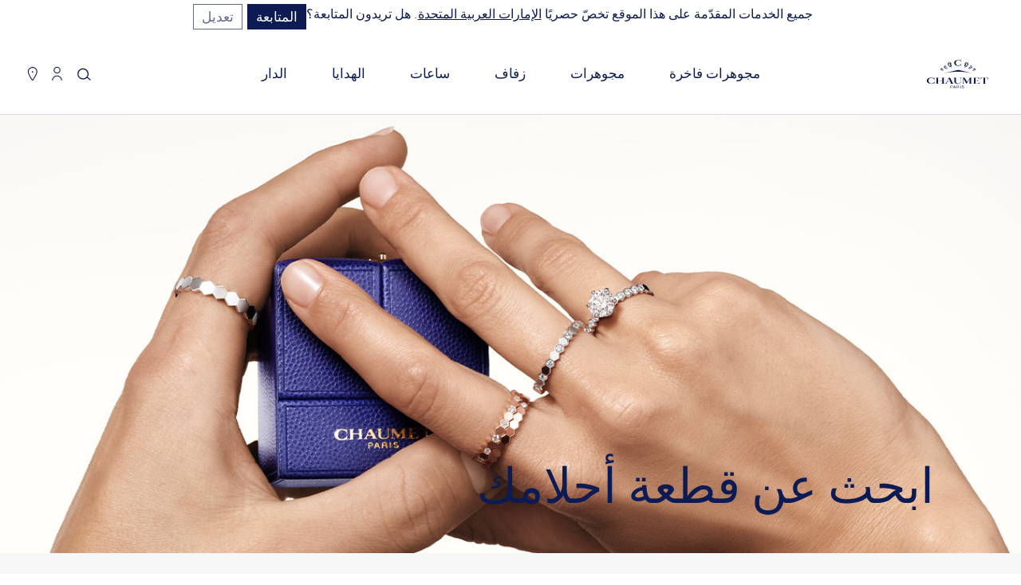

--- FILE ---
content_type: text/html; charset=UTF-8
request_url: https://www.chaumet.com/ae_ar/trouvez-la-piece-de-vos-reves
body_size: 95101
content:
<!doctype html>
<html lang="ar">
    <head >
        <script type="text/javascript" src="https://www.chaumet.com/static/4cc9da854077b3affacf0b67cf1012447b8d1edf2044a7" async ></script><script>
    var LOCALE = 'ar\u002DSA';
    var BASE_URL = 'https\u003A\u002F\u002Fwww.chaumet.com\u002Fae_ar\u002F';
    var require = {
        'baseUrl': 'https\u003A\u002F\u002Fwww.chaumet.com\u002Fstatic\u002Fversion1768306378\u002Ffrontend\u002FChaumet\u002Farabe\u002Far_SA'
    };</script>        <meta charset="utf-8"/>
<meta name="title" content="ابحث عن قطعة أحلامك"/>
<meta name="description" content="ابحث عن قطعة أحلامك من مجوهرات تم تخيلها وتصميمها في ورش العمل لدينا من قبل صائغي المجوهرات الخبراء لدينا باستخدام أجود المواد: الذهب والماس والأحجار الكريمة"/>
<meta name="robots" content="NOINDEX, NOFOLLOW"/>
<meta name="viewport" content="width=device-width, initial-scale=1, maximum-scale=1, user-scalable=0"/>
<meta name="format-detection" content="telephone=no"/>
<meta name="googlebot" content="notranslate"/>
<title>ابحث عن قطعة أحلامك</title>
<link  rel="stylesheet" type="text/css"  media="all" href="https://www.chaumet.com/static/version1768306378/_cache/merged/db493698f3e4d9cd9aa39d3c0bffee0b.min.css" />
<link  rel="stylesheet" type="text/css"  media="all" href="https://www.chaumet.com/static/version1768306378/_cache/merged/a8b133288a44da0d2f52ff41744b0cb4.min.css" />
<link  rel="stylesheet" type="text/css"  media="print" href="https://www.chaumet.com/static/version1768306378/frontend/Chaumet/arabe/ar_SA/css/print.min.css" />
<script  type="text/javascript"  src="https://www.chaumet.com/static/version1768306378/_cache/merged/bd355920d22e11a2d1d954c60877da9f.min.js"></script>
<link  rel="stylesheet" href="https://fonts.googleapis.com/css?family=Encode+Sans:400,500,600|Libre+Baskerville:400,400i,700" />
<link  rel="stylesheet" href="https://use.typekit.net/eqs8npe.css" />
<link  rel="icon" type="image/x-icon" href="https://www.chaumet.com/media/favicon/default/Chaumet-favicon-paris.png" />
<link  rel="shortcut icon" type="image/x-icon" href="https://www.chaumet.com/media/favicon/default/Chaumet-favicon-paris.png" />
<link  rel="canonical" href="https://www.chaumet.com/ae_ar/trouvez-la-piece-de-vos-reves" />
<link  rel="alternate" hreflang="en-QA" href="https://www.chaumet.com/qa_en/trouvez-la-piece-de-vos-reves" />
<link  rel="alternate" hreflang="en-US" href="https://www.chaumet.com/us_en/trouvez-la-piece-de-vos-reves" />
<link  rel="alternate" hreflang="en-FR" href="https://www.chaumet.com/eu_en/trouvez-la-piece-de-vos-reves" />
<link  rel="alternate" hreflang="zh-Hant-HK" href="https://www.chaumet.com/hk_cht/trouvez-la-piece-de-vos-reves" />
<link  rel="alternate" hreflang="fr-FR" href="https://www.chaumet.com/fr_fr/trouvez-la-piece-de-vos-reves" />
<link  rel="alternate" hreflang="fr-CH" href="https://www.chaumet.com/ch_fr/trouvez-la-piece-de-vos-reves" />
<link  rel="alternate" hreflang="fr-CA" href="https://www.chaumet.com/ca_fr/trouvez-la-piece-de-vos-reves" />
<link  rel="alternate" hreflang="en-CA" href="https://www.chaumet.com/ca_en/trouvez-la-piece-de-vos-reves" />
<link  rel="alternate" hreflang="ar-AE" href="https://www.chaumet.com/ae_ar/trouvez-la-piece-de-vos-reves" />
<link  rel="alternate" hreflang="en-AE" href="https://www.chaumet.com/ae_en/trouvez-la-piece-de-vos-reves" />
<link  rel="alternate" hreflang="ja-JP" href="https://www.chaumet.com/jp_ja/trouvez-la-piece-de-vos-reves" />
<link  rel="alternate" hreflang="en-GB" href="https://www.chaumet.com/gb_en/trouvez-la-piece-de-vos-reves" />
<link  rel="alternate" hreflang="ar-KW" href="https://www.chaumet.com/kw_ar/trouvez-la-piece-de-vos-reves" />
<link  rel="alternate" hreflang="ko-KR" href="https://www.chaumet.com/kr_kr/trouvez-la-piece-de-vos-reves" />
<link  rel="alternate" hreflang="en-ES" href="https://www.chaumet.com/es_en/trouvez-la-piece-de-vos-reves" />
<link  rel="alternate" hreflang="ar-SA" href="https://www.chaumet.com/sa_ar/trouvez-la-piece-de-vos-reves" />
<link  rel="alternate" hreflang="en-HK" href="https://www.chaumet.com/hk_en/trouvez-la-piece-de-vos-reves" />
<link  rel="alternate" hreflang="en-SA" href="https://www.chaumet.com/sa_en/trouvez-la-piece-de-vos-reves" />
<link  rel="alternate" hreflang="ar-QA" href="https://www.chaumet.com/qa_ar/trouvez-la-piece-de-vos-reves" />
<link  rel="alternate" hreflang="zh-Hant-TW" href="https://www.chaumet.com/tw_cht/trouvez-la-piece-de-vos-reves" />
<link  rel="alternate" hreflang="en-TW" href="https://www.chaumet.com/tw_en/trouvez-la-piece-de-vos-reves" />
<link  rel="alternate" hreflang="zh-Hans-CN" href="https://www.chaumet.cn/cn_zh/trouvez-la-piece-de-vos-reves" />
<link  rel="alternate" hreflang="zh-Hant-SG" href="https://www.chaumet.com/sg_cht/trouvez-la-piece-de-vos-reves" />
<link  rel="alternate" hreflang="en-SG" href="https://www.chaumet.com/sg_en/trouvez-la-piece-de-vos-reves" />
<link  rel="alternate" hreflang="en-AU" href="https://www.chaumet.com/au_en/trouvez-la-piece-de-vos-reves" />
<link  rel="alternate" hreflang="en-NZ" href="https://www.chaumet.com/nz_en/trouvez-la-piece-de-vos-reves" />
<meta name="google-site-verification" content="rKp6naI6j5jRPxgvmDXzFNlO-czul7H9gQdZP99NALM" />
<meta name="p:domain_verify" content="LGYVRsST4Q4PXx20ZPh02s59nHUf1Wmr"/>        
<script data-ommit="true">
    // DATALAYER page_view

    // Initiate empty datalayer
    window.dataLayer = window.dataLayer || [];
    window.dataLayer.push({"pageName":"\u0627\u0628\u062d\u062b \u0639\u0646 \u0642\u0637\u0639\u0629 \u0623\u062d\u0644\u0627\u0645\u0643","pageType":"Product list","page_top_category":"\u0627\u0628\u062d\u062b \u0639\u0646 \u0642\u0637\u0639\u0629 \u0623\u062d\u0644\u0627\u0645\u0643","page_mid_category":null,"websiteCountry":"AE","websiteLanguage":"ar","login_status":"","hashedEmail":"","userId":"","client_status":""});


    let customerInfo;

    fetch('/chaumet_ec/index/info', {
        method: 'GET',
        headers: {
            'Content-Type': 'application/json'
        }
    })
        .then(response => {
            if (!response.ok) {
                throw new Error('Network response was not ok ' + response.statusText);
            }
            return response.json();
        })
        .then(data => {
            customerInfo = data;
            window.dataLayer = window.dataLayer || [];
            window.dataLayer.push({
                'event': 'page_view',
                'pageName': 'ابحث عن قطعة أحلامك',
                'pageType': 'Product list',
                'page_top_category': 'ابحث عن قطعة أحلامك',
                'page_mid_category': '',
                'websiteCountry': 'AE',
                'websiteLanguage': 'ar',
                'hashedEmail': customerInfo.hashedEmail,
                'userId': customerInfo.userId,
                'login_status': customerInfo.login_status === true ? 'Logged' : 'Not logged',
                'client_status': customerInfo.client_status
            });
        })
        .catch(error => {
            console.error('There was a problem with the fetch operation:', error);
        });
</script>

    <script type="text/x-magento-init">
        {
            "*": {
                "Magento_PageCache/js/form-key-provider": {
                    "isPaginationCacheEnabled":
                        0                }
            }
        }
    </script>
<script></script>

<script data-ommit="true">

	window.dataLayer = window.dataLayer || [];

		
	window.AEC = window.AEC || { version: "104.0.6"	};

		
	AEC.Const = 
	{
		TIMING_CATEGORY_ADD_TO_CART:		'Add To Cart Time',
		TIMING_CATEGORY_REMOVE_FROM_CART:	'Remove From Cart Time',
		TIMING_CATEGORY_PRODUCT_CLICK:		'Product Detail Click Time',
		TIMING_CATEGORY_CHECKOUT:			'Checkout Time',
		TIMING_CATEGORY_CHECKOUT_STEP:		'Checkout Step Time',
		TIMING_CATEGORY_PRODUCT_WISHLIST:	'Add to Wishlist Time',
		TIMING_CATEGORY_PRODUCT_COMPARE:	'Add to Compare Time'
	};

	AEC.Const.URL 					= 'https://www.chaumet.com/ae_ar/';
	AEC.Const.VARIANT_DELIMITER 	= '-';
	AEC.Const.VARIANT_DELIMITER_ATT = ':';

		
	AEC.Const.CHECKOUT_STEP_SHIPPING 	= 2;
	AEC.Const.CHECKOUT_STEP_PAYMENT  	= 3;
	AEC.Const.CHECKOUT_STEP_ORDER  		= 3;

		
	AEC.Const.DIMENSION_SEARCH = 18;

	
	AEC.Const.COOKIE_DIRECTIVE 								= false;
	AEC.Const.COOKIE_DIRECTIVE_SEGMENT_MODE 				= false;
	AEC.Const.COOKIE_DIRECTIVE_SEGMENT_MODE_EVENTS			= ["cookieConsentGranted"];	
	AEC.Const.COOKIE_DIRECTIVE_CONSENT_GRANTED_EVENT 		= "cookieConsentGranted";
	AEC.Const.COOKIE_DIRECTIVE_CONSENT_DECLINE_EVENT 		= "cookieConsentDeclined";

		
	AEC.Const.COOKIE_DIRECTIVE_CONSENT_GRANTED = AEC.CookieConsent.getConsent("cookieConsentGranted");


	
	AEC.Const.COOKIE_DIRECTIVE_OVERRIDE_DECLINE = false;
	
		
	AEC.Const.CATALOG_CATEGORY_ADD_TO_CART_REDIRECT_EVENT = "catalogCategoryAddToCartRedirect";

		
	AEC.Message = 
	{
		confirm: 			 true,
		confirmRemoveTitle:  "هل أنت متأكد؟",
		confirmRemove: 		 "هل أنت متأكد من إلغاء هذا العنصر من سلة التسوق؟"
	};
			
	AEC.storeName 			= "الإمارات العربية المتحدة (AR)";
	AEC.currencyCode	 	= "AED";
	AEC.useDefaultValues 	= true;
	AEC.facebook 			= false;
	AEC.facebookInitParams 	= [];

		
	AEC.SUPER = [];

		
	AEC.CONFIGURABLE_SIMPLES = [];

	
	AEC.BUNDLE = {"bundles":[],"options":[]};

	
	AEC.localStorage = true;

		
	AEC.summary = false;

	
	AEC.reset = false;

	
	AEC.tax = 1;
	
</script>
<script data-ommit="true">

    (summary => 
    {
    	if (summary)
    	{
        	let getSummary = (event) => 
        	{
            	AEC.Request.post("https:\/\/www.chaumet.com\/ae_ar\/datalayer\/index\/cart\/",{ event:event }, (response) => 
            	{
                	dataLayer.push(response);
               	});
            };

            ['ec.cookie.remove.item.data','ec.cookie.update.item.data','ec.cookie.add.data'].forEach(event => 
            {
            	AEC.EventDispatcher.on(event, (event => 
            	{
                	return () => 
                	{
                    	setTimeout(() => { getSummary(event); }, 2000);
                    };
                })(event));
            });
    	}
    })(AEC.summary);
    
</script><script data-ommit="true">

    if ('undefined' !== typeof AEC && AEC.GA4)
    {
    	AEC.GA4.enabled = true;

    	    	
    	AEC.GA4.conversion_event = "purchase";

    	    	
    	AEC.GA4.currency = "AED";

    	    	
    	AEC.GA4.quote = [];
    }
    
</script><script data-ommit="true">

		
	window.dataLayer = window.dataLayer || [];

	
		
	var dataLayerTransport = (function()
	{
		var data = [];
		
		return {
			data:[],
			push: function(data)
			{
				this.data.push(data);
				
				return this;
			},
			serialize: function()
			{
				return this.data;
			}
		}	
	})();
	
</script><script data-ommit="true">

	/* Dynamic remarketing */
	window.google_tag_params = window.google_tag_params || {};

	/* Default pagetype */
	window.google_tag_params.ecomm_pagetype = 'category';

	/* Grouped products collection */
	window.G = [];

	/**
	 * Global revenue 
	 */
	window.revenue = 0;

	/**
	 * DoubleClick
	 */
	window.DoubleClick = 
	{
		DoubleClickRevenue:	 	0,
		DoubleClickTransaction: 0,
		DoubleClickQuantity: 	0
	};
	
	
	AEC.Cookie.visitor({"pageType":"category","websiteCountry":"AE","websiteLanguage":"ar_SA","visitorLoginState":"Logged out","visitorLifetimeValue":0,"visitorExistingCustomer":"لا","clientStatus":"Not client","page_top_category":"ae_ar","page_mid_category":"trouvez-la-piece-de-vos-reves","visitorType":"NOT LOGGED IN","currentStore":"الإمارات العربية المتحدة (AR)"}).push(dataLayer, false);

		
	dataLayer.push({ pageType: "category"});
	
</script>

<!-- Google Tag Manager -->
<script>(function(w,d,s,l,i){w[l]=w[l]||[];w[l].push({'gtm.start':
new Date().getTime(),event:'gtm.js'});var f=d.getElementsByTagName(s)[0],
j=d.createElement(s),dl=l!='dataLayer'?'&l='+l:'';j.async=true;j.src=
'https://www.googletagmanager.com/gtm.js?id='+i+dl;f.parentNode.insertBefore(j,f);
})(window,document,'script','dataLayer','GTM-KWPTB69');</script>
<!-- End Google Tag Manager -->
<script data-ommit="true">

    	
</script>
<script data-ommit="true">AEC.Bind.apply({"performance":false})</script>
<script type="application/ld+json">{"@context":"http:\/\/schema.org","@type":"WebSite","url":"https:\/\/www.chaumet.com\/","name":"Maison Chaumet","about":"Jeweller in Paris since 1780 - 12, place Vend\u00f4me. The high jewellery craftsmanship and expertise of the Maison have been bequeathed since over 240 years."}</script><script type="application/ld+json">{"@context":"http:\/\/schema.org","@type":"BreadcrumbList","itemListElement":[{"@type":"ListItem","item":{"@id":"https:\/\/www.chaumet.com\/ae_ar\/trouvez-la-piece-de-vos-reves","name":"\u0627\u0628\u062d\u062b \u0639\u0646 \u0642\u0637\u0639\u0629 \u0623\u062d\u0644\u0627\u0645\u0643"},"position":1}]}</script><!-- OneTrust Cookies Consent Notice start -->
<!-- OneTrust Cookies Consent Notice end --><meta name="baidu-site-verification" content="66DMGd24tC" />

<meta property="og:type" content="product.group"/>
<meta property="og:title" content="&#x0627;&#x0628;&#x062D;&#x062B;&#x20;&#x0639;&#x0646;&#x20;&#x0642;&#x0637;&#x0639;&#x0629;&#x20;&#x0623;&#x062D;&#x0644;&#x0627;&#x0645;&#x0643;"/>
<meta property="og:description" content="&#x0627;&#x0628;&#x062D;&#x062B;&#x20;&#x0639;&#x0646;&#x20;&#x0642;&#x0637;&#x0639;&#x0629;&#x20;&#x0623;&#x062D;&#x0644;&#x0627;&#x0645;&#x0643;&#x20;&#x0645;&#x0646;&#x20;&#x0645;&#x062C;&#x0648;&#x0647;&#x0631;&#x0627;&#x062A;&#x20;&#x062A;&#x0645;&#x20;&#x062A;&#x062E;&#x064A;&#x0644;&#x0647;&#x0627;&#x20;&#x0648;&#x062A;&#x0635;&#x0645;&#x064A;&#x0645;&#x0647;&#x0627;&#x20;&#x0641;&#x064A;&#x20;&#x0648;&#x0631;&#x0634;&#x20;&#x0627;&#x0644;&#x0639;&#x0645;&#x0644;&#x20;&#x0644;&#x062F;&#x064A;&#x0646;&#x0627;&#x20;&#x0645;&#x0646;&#x20;&#x0642;&#x0628;&#x0644;&#x20;&#x0635;&#x0627;&#x0626;&#x063A;&#x064A;&#x20;&#x0627;&#x0644;&#x0645;&#x062C;&#x0648;&#x0647;&#x0631;&#x0627;&#x062A;&#x20;&#x0627;&#x0644;&#x062E;&#x0628;&#x0631;&#x0627;&#x0621;&#x20;&#x0644;&#x062F;&#x064A;&#x0646;&#x0627;&#x20;&#x0628;&#x0627;&#x0633;&#x062A;&#x062E;&#x062F;&#x0627;&#x0645;&#x20;&#x0623;&#x062C;&#x0648;&#x062F;&#x20;&#x0627;&#x0644;&#x0645;&#x0648;&#x0627;&#x062F;&#x3A;&#x20;&#x0627;&#x0644;&#x0630;&#x0647;&#x0628;&#x20;&#x0648;&#x0627;&#x0644;&#x0645;&#x0627;&#x0633;&#x20;&#x0648;&#x0627;&#x0644;&#x0623;&#x062D;&#x062C;&#x0627;&#x0631;&#x20;&#x0627;&#x0644;&#x0643;&#x0631;&#x064A;&#x0645;&#x0629;"/>
<meta property="og:url" content="https://www.chaumet.com/ae_ar/trouvez-la-piece-de-vos-reves"/>
<meta property="og:site_name" content="Maison Chaumet"/>
<meta property="og:image" content="https://www.chaumet.com/media/catalog/category/ALL-CHAUMET-WEBSITE-25-KCP-VD-WEB-S-ED-MO-BML-MIX-2000x580_1.jpg"/>
<meta property="og:image:width" content="2000"/>
<meta property="og:image:height" content="580"/>
<script type="application/ld+json">{"@context":"http:\/\/schema.org","@type":"Organization","@id":"https:\/\/www.chaumet.com\/","name":"Chaumet","description":"Jeweller in Paris since 1780 - 12, place Vend\u00f4me. The high jewellery craftsmanship and expertise of the Maison have been bequeathed since over 240 years.","address":{"@type":"PostalAddress","addressCountry":"","addressLocality":"","addressRegion":"","streetAddress":"","postalCode":""},"sameAs":[["https:\/\/www.facebook.com\/Chaumet"]],"image":"https:\/\/www.chaumet.com\/media\/seller_image\/","url":"https:\/\/www.chaumet.com\/"}</script>    
    <script>window.algoliaConfig = {"instant":{"enabled":true,"selector":".columns","isAddToCartEnabled":false,"addToCartParams":{"action":"https:\/\/www.chaumet.com\/ae_ar\/checkout\/cart\/add\/","formKey":"VdseaubUmehmH0Wi","redirectUrlParam":"uenc"},"infiniteScrollEnabled":true,"urlTrackedParameters":["query","attribute:*","index"],"isSearchBoxEnabled":true,"isVisualMerchEnabled":false,"categorySeparator":" \/\/\/ ","categoryPageIdAttribute":"categoryPageId","isCategoryNavigationEnabled":false,"hidePagination":false},"autocomplete":{"enabled":true,"selector":".algolia-search-input","sections":[],"nbOfProductsSuggestions":8,"nbOfCategoriesSuggestions":6,"nbOfQueriesSuggestions":3,"isDebugEnabled":false,"isNavigatorEnabled":true,"debounceMilliseconds":300,"minimumCharacters":0},"landingPage":{"query":"","configuration":"[]"},"recommend":{"enabledFBT":false,"enabledRelated":false,"enabledFBTInCart":false,"enabledRelatedInCart":false,"enabledLookingSimilar":0,"limitFBTProducts":6,"limitRelatedProducts":6,"limitTrendingItems":6,"limitLookingSimilar":6,"enabledTrendItems":0,"trendItemFacetName":null,"trendItemFacetValue":null,"isTrendItemsEnabledInPDP":0,"isTrendItemsEnabledInCartPage":0,"isAddToCartEnabledInFBT":false,"isAddToCartEnabledInRelatedProduct":false,"isAddToCartEnabledInTrendsItem":false,"isAddToCartEnabledInLookingSimilar":false,"FBTTitle":"Frequently bought together","relatedProductsTitle":"Related products","trendingItemsTitle":"Trending items","addToCartParams":{"action":"https:\/\/www.chaumet.com\/ae_ar\/checkout\/cart\/add\/","formKey":"VdseaubUmehmH0Wi","redirectUrlParam":"uenc"},"isLookingSimilarEnabledInPDP":0,"isLookingSimilarEnabledInCartPage":0,"lookingSimilarTitle":"Looking Similar"},"extensionVersion":"3.15.1","applicationId":"87X80MRL8N","indexName":"chaumet_prodae_ar","apiKey":"M2ViODVhZjBjOTBhZWQyZTJlNjcwZjBmOWM1ZTFjZDZmNDhiOGI5MjI2NTA0NTZkYjhkYmQxYTA4M2FlZTFjY3RhZ0ZpbHRlcnM9JnZhbGlkVW50aWw9MTc2OTg1NTUyMg==","attributeFilter":[],"facets":[{"attribute":"criteria_gender","type":"disjunctive","label":"FOR","searchable":"2","create_rule":"2"},{"attribute":"mara_zmgrf","type":"disjunctive","label":"MAIN MATERIAL","searchable":"2","create_rule":"2"},{"attribute":"mara_zmgrh","type":"disjunctive","label":"CENTER STONE CUT","searchable":"2","create_rule":"2"},{"attribute":"paving","type":"disjunctive","label":"PAV\u00c9","searchable":"2","create_rule":"2"}],"areCategoriesInFacets":false,"hitsPerPage":32,"sortingIndices":[{"attribute":"price","sort":"asc","sortLabel":"Price ascending","name":"chaumet_prodae_ar_products_price_default_asc","ranking":["asc(price.AED.default)","typo","geo","words","filters","proximity","attribute","exact","custom"],"label":"Price ascending"},{"attribute":"price","sort":"desc","sortLabel":"Price descending","name":"chaumet_prodae_ar_products_price_default_desc","ranking":["desc(price.AED.default)","typo","geo","words","filters","proximity","attribute","exact","custom"],"label":"Price descending"}],"isSearchPage":false,"isCategoryPage":false,"isLandingPage":false,"removeBranding":false,"productId":null,"priceKey":".AED.default","priceGroup":null,"origFormatedVar":"price.AED.default_original_formated","tierFormatedVar":"price.AED.default_tier_formated","currencyCode":"AED","currencySymbol":"\u062f.\u0625.\u200f","priceFormat":{"pattern":"AED%s","precision":"2","requiredPrecision":"2","decimalSymbol":",","groupSymbol":",","groupLength":3,"integerRequired":false,"currencyCode":null,"showMinus":"before_symbol","symbol":"AED","minusSign":"-"},"maxValuesPerFacet":10,"autofocus":true,"resultPageUrl":"https:\/\/www.chaumet.com\/ae_ar\/catalogsearch\/result\/","request":{"query":"","refinementKey":"","refinementValue":"","categoryId":"","landingPageId":"","path":"","level":"","parentCategory":"","childCategories":[],"url":"https:\/\/www.chaumet.com\/ae_ar\/trouvez-la-piece-de-vos-reves"},"showCatsNotIncludedInNavigation":false,"showSuggestionsOnNoResultsPage":true,"baseUrl":"https:\/\/www.chaumet.com\/ae_ar","popularQueries":[],"useAdaptiveImage":false,"urls":{"logo":"https:\/\/www.chaumet.com\/static\/version1768306378\/frontend\/Chaumet\/arabe\/ar_SA\/Algolia_AlgoliaSearch\/js\/images\/algolia-logo-blue.svg"},"cookieConfiguration":{"customerTokenCookie":"_ALGOLIA_MAGENTO_AUTH","consentCookieName":"user_allowed_save_cookie","cookieAllowButtonSelector":"#btn-cookie-allow","cookieRestrictionModeEnabled":false,"cookieDuration":"15552000000"},"ccAnalytics":{"enabled":true,"ISSelector":".ais-Hits-item a.result, .ais-InfiniteHits-item a.result","conversionAnalyticsMode":"all","addToCartSelector":".action.primary.tocart","orderedProductIds":[]},"isPersonalizationEnabled":false,"personalization":{"enabled":false,"viewedEvents":{"viewProduct":{"eventName":"Viewed Product","enabled":false,"method":"viewedObjectIDs"}},"clickedEvents":{"productClicked":{"eventName":"Product Clicked","enabled":false,"selector":".ais-Hits-item a.result, .ais-InfiniteHits-item a.result","method":"clickedObjectIDs"},"productRecommended":{"eventName":"Recommended Product Clicked","enabled":false,"selector":".products-upsell .product-item","method":"clickedObjectIDs"}},"filterClicked":{"eventName":"Filter Clicked","enabled":false,"method":"clickedFilters"}},"analytics":{"enabled":false,"delay":"3000","triggerOnUiInteraction":"1","pushInitialSearch":"0"},"now":1769731200,"queue":{"isEnabled":false,"nbOfJobsToRun":5,"retryLimit":3,"nbOfElementsPerIndexingJob":300},"isPreventBackendRenderingEnabled":false,"translations":{"to":"\u0627\u0644\u0649","or":"\u0623\u064a\u0646","go":"Go","popularQueries":"You can try one of the popular search queries","seeAll":"See all products","allDepartments":"All departments","seeIn":"See products in","orIn":"or in","noProducts":"No products for query","noResults":"No results","refine":"Refine","selectedFilters":"Selected Filters","clearAll":"Clear all","previousPage":"\u0627\u0644\u0635\u0641\u062d\u0629 \u0627\u0644\u0633\u0627\u0628\u0642\u0629","nextPage":"\u0627\u0644\u0635\u0641\u062d\u0629 \u0627\u0644\u062a\u0627\u0644\u064a\u0629","searchFor":"Search for products","relevance":"\u0627\u0644\u0635\u0644\u0647","categories":"\u0641\u0626\u0627\u062a","products":"\u0627\u0644\u0645\u0646\u062a\u062c\u0627\u062a","suggestions":"Suggestions","searchBy":"Search by","searchForFacetValuesPlaceholder":"Search for other ...","showMore":"Show more products","searchTitle":"\u0646\u062a\u0627\u0626\u062c \u0627\u0644\u0628\u062d\u062b \u0639\u0646","placeholder":"\u0627\u0644\u0628\u062d\u062b...","addToCart":"\u0623\u0636\u0641 \u0644\u0633\u0644\u0629 \u0627\u0644\u062a\u0633\u0648\u0642"},"custom_translations":{"FAQ":"\u0627\u0644\u0623\u0633\u0626\u0644\u0629 \u0627\u0644\u0634\u0627\u0626\u0639\u0629","Contact us":"\u0627\u0644\u0627\u062a\u0635\u0627\u0644 \u0628\u0646\u0627","Find a store":"\u0627\u0644\u0628\u062d\u062b \u0639\u0646 \u0645\u062a\u062c\u0631","Appointment":null,"Do you need help?":"\u0628\u062d\u0627\u062c\u0629 \u0625\u0644\u0649 \u0627\u0644\u0645\u0633\u0627\u0639\u062f\u0629\u061f","There are no products matching your search":"\u0644\u0627 \u064a\u0645\u0643\u0646 \u0627\u0644\u0639\u062b\u0648\u0631 \u0639\u0644\u0649 \u0645\u0646\u062a\u062c\u0627\u062a \u0645\u0637\u0627\u0628\u0642\u0629 \u0644\u0625\u062e\u062a\u064a\u0627\u0631\u0643.","Do you search this product?":"\u0627\u0644\u0645\u0646\u062a\u062c\u0627\u062a","There are no categories matching your search":"There are no categories matching your search","Price on demand":"\u0627\u0644\u0633\u0639\u0631 \u062d\u0633\u0628 \u0627\u0644\u0637\u0644\u0628","From":"\u0628\u062f\u0627\u064a\u0629 \u0645\u0646 ","Search":"\u0627\u0644\u0628\u062d\u062b...","Frequent searches":"\u0639\u0645\u0644\u064a\u0627\u062a \u0627\u0644\u0628\u062d\u062b \u0627\u0644\u0645\u062a\u0643\u0631\u0631\u0629","There is no frequent searches matching your search":"There is no frequent searches matching your search","See all":"\u0639\u0631\u0636 \u0627\u0644\u0643\u0644","You may also like":null},"additional_links":{"FAQ":"\/ae_ar\/faq","Contact us":"\/ae_ar\/contact","Find a store":"https:\/\/stores.chaumet.com\/ar\/search","Appointment":null},"price_threshold":"645817","default_categories":[{"image_url":"\/media\/catalog\/category\/cover-iconiques-desktop-AR_2.jpg","include_in_menu":"1","level":"3","meta_description":"","meta_title":"","name":"\u0642\u0637\u0639 \u0645\u0645\u064a\u0651\u0632\u0629","objectID":"363","path":"Selection \/ \u0642\u0637\u0639 \u0645\u0645\u064a\u0651\u0632\u0629","popularity":1,"product_count":37,"url":"https:\/\/www.chaumet.com\/ae_ar\/selection\/iconic-creations"},{"image_url":"\/media\/catalog\/category\/ALL-CHAUMET-26-VD-CNY-WEB-S-ED-SL-RING-1-AR-2000x580_1.jpg","include_in_menu":"1","level":"3","meta_description":"","meta_title":"","name":"\u062e\u0648\u0627\u062a\u0645","objectID":"6","path":"\u0645\u062c\u0648\u0647\u0631\u0627\u062a \/ \u062e\u0648\u0627\u062a\u0645","popularity":1,"product_count":122,"url":"https:\/\/www.chaumet.com\/ae_ar\/jewellery\/rings"},{"image_url":"\/media\/catalog\/category\/ALL-CHAUMET-26-VD-CNY-WEB-S-ED-SL-PEND-2-AR-2000x580.jpg","include_in_menu":"1","level":"3","meta_description":"","meta_title":"","name":"\u0639\u0642\u0648\u062f \u0648\u0642\u0644\u0627\u0626\u062f","objectID":"33","path":"\u0645\u062c\u0648\u0647\u0631\u0627\u062a \/ \u0639\u0642\u0648\u062f \u0648\u0642\u0644\u0627\u0626\u062f","popularity":1,"product_count":106,"url":"https:\/\/www.chaumet.com\/ae_ar\/jewellery\/necklaces"},{"image_url":"\/media\/catalog\/category\/ALL-CHAUMET-26-VD-CNY-WEB-S-ED-SL-BML-BGLS-AR-2000x580-V2_1.jpg","include_in_menu":"1","level":"4","meta_description":"","meta_title":"","name":"Bee de Chaumet","objectID":"107","path":"\u0645\u062c\u0648\u0647\u0631\u0627\u062a \/ \u0627\u0644\u0645\u062c\u0645\u0648\u0639\u0627\u062a \/ Bee de Chaumet","popularity":1,"product_count":108,"url":"https:\/\/www.chaumet.com\/ae_ar\/jewellery\/collections\/bee-de-chaumet"},{"image_url":"\/media\/catalog\/category\/ALL-CHAUMET-26-VD-CNY-WEB-S-ED-SL-JSP-AIG-PEND-AR-2000x580_1.jpg","include_in_menu":"0","level":"4","meta_description":"","meta_title":"","name":"Jos\u00e9phine","objectID":"87","path":"\u0645\u062c\u0648\u0647\u0631\u0627\u062a \/ \u0627\u0644\u0645\u062c\u0645\u0648\u0639\u0627\u062a \/ Jos\u00e9phine","popularity":1,"product_count":96,"url":"https:\/\/www.chaumet.com\/ae_ar\/jewellery\/collections\/josephine"},{"image_url":"\/media\/catalog\/category\/ALL-CHAUMET-26-VD-CNY-WEB-S-ED-SL-LIENS-JDL-PEND-1-AR-2000x580_1.jpg","include_in_menu":"1","level":"4","meta_description":"","meta_title":"","name":"Liens","objectID":"104","path":"\u0645\u062c\u0648\u0647\u0631\u0627\u062a \/ \u0627\u0644\u0645\u062c\u0645\u0648\u0639\u0627\u062a \/ Liens","popularity":1,"product_count":100,"url":"https:\/\/www.chaumet.com\/ae_ar\/jewellery\/collections\/liens"}],"default_products":[{"objectID":15355,"name":"\u0633\u0627\u0639\u0629 Hortensia \"\u0647\u0648\u0631\u062a\u0646\u0633\u064a\u0627\"","url":"https:\/\/www.chaumet.com\/ae_ar\/hortensia-watch-w85410","visibility_search":1,"visibility_catalog":1,"type_id":"configurable","categories":{"level0":["\u0633\u0627\u0639\u0627\u062a","Selection"],"level1":["\u0633\u0627\u0639\u0627\u062a \/\/\/ \u0633\u0627\u0639\u0627\u062a \u0645\u0646 \u0627\u0644\u0641\u0648\u0644\u0627\u0630","\u0633\u0627\u0639\u0627\u062a \/\/\/ \u0633\u0627\u0639\u0627\u062a \u062c\u062f\u064a\u062f\u0629","\u0633\u0627\u0639\u0627\u062a \/\/\/ \u0627\u0644\u0645\u062c\u0645\u0648\u0639\u0627\u062a","\u0633\u0627\u0639\u0627\u062a \/\/\/ \u0633\u0627\u0639\u0627\u062a \u0646\u0633\u0627\u0626\u064a\u0629","Selection \/\/\/ \u0642\u0637\u0639 \u0645\u0645\u064a\u0651\u0632\u0629"],"level2":["\u0633\u0627\u0639\u0627\u062a \/\/\/ \u0627\u0644\u0645\u062c\u0645\u0648\u0639\u0627\u062a \/\/\/ Hortensia","\u0633\u0627\u0639\u0627\u062a \/\/\/ \u0633\u0627\u0639\u0627\u062a \u0646\u0633\u0627\u0626\u064a\u0629 \/\/\/ Women's watches - Steel"]},"categories_without_path":["\u0633\u0627\u0639\u0627\u062a","\u0633\u0627\u0639\u0627\u062a \u0645\u0646 \u0627\u0644\u0641\u0648\u0644\u0627\u0630","\u0633\u0627\u0639\u0627\u062a \u062c\u062f\u064a\u062f\u0629","\u0627\u0644\u0645\u062c\u0645\u0648\u0639\u0627\u062a","Hortensia","Women's watches - Steel","\u0633\u0627\u0639\u0627\u062a \u0646\u0633\u0627\u0626\u064a\u0629","\u0642\u0637\u0639 \u0645\u0645\u064a\u0651\u0632\u0629"],"categoryIds":["39","42","45","84","90","40","163","310","363"],"thumbnail_url":"https:\/\/www.chaumet.com\/static\/version1768306378\/frontend\/Chaumet\/arabe\/ar_SA\/Magento_Catalog\/images\/product\/placeholder\/thumbnail.jpg","image_url":"https:\/\/www.chaumet.com\/media\/catalog\/product\/placeholder\/default\/placeholder.jpg","in_stock":false,"function":"\u0633\u0627\u0639\u0629","price":{"AED":{"default":25400,"default_formated":"AED25,400,00","special_from_date":"","special_to_date":""}},"sku":["W85410","W85410-001"],"primary_image":"https:\/\/asset.chaumet.com\/m\/201926e56c3fba5a\/original\/W85410_primary.jpg","hover_image":"https:\/\/asset.chaumet.com\/m\/10425b335cd4fbfa\/original\/W85410_secondary_4_hover.jpg","price_on_demand":false,"criteria_gender":"\u0627\u0644\u0646\u0633\u0627\u0621","mara_zmgrf":"\u0641\u0648\u0644\u0627\u0630 \u0645\u0642\u0627\u0648\u0645 \u0644\u0644\u0635\u062f\u0623","paving":"half_paved","marketable":false},{"objectID":15352,"name":"\u0633\u0627\u0639\u0629 Hortensia \"\u0647\u0648\u0631\u062a\u0646\u0633\u064a\u0627\"","url":"https:\/\/www.chaumet.com\/ae_ar\/hortensia-watch-w85413","visibility_search":1,"visibility_catalog":1,"type_id":"configurable","categories":{"level0":["\u0633\u0627\u0639\u0627\u062a"],"level1":["\u0633\u0627\u0639\u0627\u062a \/\/\/ \u0633\u0627\u0639\u0627\u062a \u0646\u0633\u0627\u0626\u064a\u0629","\u0633\u0627\u0639\u0627\u062a \/\/\/ \u0633\u0627\u0639\u0627\u062a \u0645\u0646 \u0627\u0644\u0641\u0648\u0644\u0627\u0630","\u0633\u0627\u0639\u0627\u062a \/\/\/ \u0633\u0627\u0639\u0627\u062a \u062c\u062f\u064a\u062f\u0629","\u0633\u0627\u0639\u0627\u062a \/\/\/ \u0627\u0644\u0645\u062c\u0645\u0648\u0639\u0627\u062a"],"level2":["\u0633\u0627\u0639\u0627\u062a \/\/\/ \u0627\u0644\u0645\u062c\u0645\u0648\u0639\u0627\u062a \/\/\/ Hortensia","\u0633\u0627\u0639\u0627\u062a \/\/\/ \u0633\u0627\u0639\u0627\u062a \u0646\u0633\u0627\u0626\u064a\u0629 \/\/\/ Women's watches - Steel"]},"categories_without_path":["\u0633\u0627\u0639\u0627\u062a","\u0633\u0627\u0639\u0627\u062a \u0646\u0633\u0627\u0626\u064a\u0629","\u0633\u0627\u0639\u0627\u062a \u0645\u0646 \u0627\u0644\u0641\u0648\u0644\u0627\u0630","\u0633\u0627\u0639\u0627\u062a \u062c\u062f\u064a\u062f\u0629","\u0627\u0644\u0645\u062c\u0645\u0648\u0639\u0627\u062a","Hortensia","Women's watches - Steel"],"categoryIds":["39","40","42","45","84","90","163"],"thumbnail_url":"https:\/\/www.chaumet.com\/static\/version1768306378\/frontend\/Chaumet\/arabe\/ar_SA\/Magento_Catalog\/images\/product\/placeholder\/thumbnail.jpg","image_url":"https:\/\/www.chaumet.com\/media\/catalog\/product\/placeholder\/default\/placeholder.jpg","in_stock":false,"function":"\u0633\u0627\u0639\u0629","price":{"AED":{"default":39400,"default_formated":"AED39,400,00","special_from_date":"","special_to_date":""}},"sku":["W85413","W85413-001"],"primary_image":"https:\/\/asset.chaumet.com\/m\/6f91985624524d42\/original\/W85413_primary.jpg","hover_image":"https:\/\/asset.chaumet.com\/m\/2bfdff9f6342de7a\/original\/W85413_secondary_hover.jpg","criteria_gender":"\u0627\u0644\u0646\u0633\u0627\u0621","mara_zmgrf":"\u0641\u0648\u0644\u0627\u0630 \u0645\u0642\u0627\u0648\u0645 \u0644\u0644\u0635\u062f\u0623","paving":"half_paved","marketable":false},{"objectID":1215,"name":"\u062e\u0627\u062a\u0645 \u0633\u0648\u0644\u064a\u062a\u064a\u0631 Bee de Chaumet \"\u0628\u064a \u062f\u0648 \u0634\u0648\u0645\u064a\u0647\" 0.30 \u0642\u064a\u0631\u0627\u0637","url":"https:\/\/www.chaumet.com\/ae_ar\/bee-de-chaumet-0-30-carat-solitaire-j1nc00","visibility_search":1,"visibility_catalog":1,"type_id":"configurable","categories":{"level0":["\u0632\u0641\u0627\u0641","\u0645\u062c\u0648\u0647\u0631\u0627\u062a","Selection"],"level1":["\u0632\u0641\u0627\u0641 \/\/\/ \u0627\u0644\u0645\u062c\u0645\u0648\u0639\u0627\u062a","\u0632\u0641\u0627\u0641 \/\/\/ \u062e\u0648\u0627\u062a\u0645 \u062e\u0637\u0648\u0628\u0629 \u0645\u0646 \u0627\u0644\u0630\u0647\u0628 \u0627\u0644\u0623\u0628\u064a\u0636","\u0632\u0641\u0627\u0641 \/\/\/ \u062e\u0648\u0627\u062a\u0645 \u0633\u0648\u0644\u064a\u062a\u064a\u0631 \u0645\u0631\u0635\u0651\u0639\u0629 \u0628\u0645\u0627\u0633\u0629","\u0632\u0641\u0627\u0641 \/\/\/ \u0645\u0627\u0633\u0627\u062a \u0628\u0648\u0632\u0646 \u064a\u0642\u0644 \u0639\u0646 1 \u0642\u064a\u0631\u0627\u0637","\u0645\u062c\u0648\u0647\u0631\u0627\u062a \/\/\/ \u062e\u0648\u0627\u062a\u0645","\u0645\u062c\u0648\u0647\u0631\u0627\u062a \/\/\/ \u0627\u0644\u0645\u062c\u0645\u0648\u0639\u0627\u062a","Selection \/\/\/ \u0642\u0637\u0639 \u0645\u0645\u064a\u0651\u0632\u0629"],"level2":["\u0632\u0641\u0627\u0641 \/\/\/ \u0627\u0644\u0645\u062c\u0645\u0648\u0639\u0627\u062a \/\/\/ Bee de Chaumet","\u0645\u062c\u0648\u0647\u0631\u0627\u062a \/\/\/ \u062e\u0648\u0627\u062a\u0645 \/\/\/ Ring - White gold","\u0645\u062c\u0648\u0647\u0631\u0627\u062a \/\/\/ \u0627\u0644\u0645\u062c\u0645\u0648\u0639\u0627\u062a \/\/\/ Bee de Chaumet"]},"categories_without_path":["Bee de Chaumet","\u062e\u0648\u0627\u062a\u0645 \u062e\u0637\u0648\u0628\u0629 \u0645\u0646 \u0627\u0644\u0630\u0647\u0628 \u0627\u0644\u0623\u0628\u064a\u0636","\u062e\u0648\u0627\u062a\u0645 \u0633\u0648\u0644\u064a\u062a\u064a\u0631 \u0645\u0631\u0635\u0651\u0639\u0629 \u0628\u0645\u0627\u0633\u0629","\u0645\u0627\u0633\u0627\u062a \u0628\u0648\u0632\u0646 \u064a\u0642\u0644 \u0639\u0646 1 \u0642\u064a\u0631\u0627\u0637","\u062e\u0648\u0627\u062a\u0645","\u0645\u062c\u0648\u0647\u0631\u0627\u062a","Ring - White gold","\u0627\u0644\u0645\u062c\u0645\u0648\u0639\u0627\u062a","Bee de Chaumet","\u0642\u0637\u0639 \u0645\u0645\u064a\u0651\u0632\u0629"],"categoryIds":["183","219","222","188","192","194","17","6","31","83","107","310","363"],"thumbnail_url":"https:\/\/www.chaumet.com\/static\/version1768306378\/frontend\/Chaumet\/arabe\/ar_SA\/Magento_Catalog\/images\/product\/placeholder\/thumbnail.jpg","image_url":"https:\/\/www.chaumet.com\/media\/catalog\/product\/placeholder\/default\/placeholder.jpg","in_stock":false,"function":"\u062e\u0627\u062a\u0645","price":{"AED":{"default":13800,"default_formated":"AED13,800,00 - AED15,900,00","special_from_date":"","special_to_date":"","default_max":15900}},"sku":["J1NC00","J1NC00-052","J1NC00-045","J1NC00-046","J1NC00-047","J1NC00-048","J1NC00-049","J1NC00-050","J1NC00-051","J1NC00-053","J1NC00-054","J1NC00-055","J1NC00-056","J1NC00-057","J1NC00-058","J1NC00-059","J1NC00-060"],"a_partir_de":["\u0646\u0639\u0645"],"primary_image":"https:\/\/asset.chaumet.com\/m\/55d3d326058fb12b\/original\/J1NC00_primary.jpg","hover_image":"https:\/\/asset.chaumet.com\/m\/70b7c6a34efccec3\/original\/J1NC00_secondary_2_hover.jpg","price_on_demand":true,"criteria_gender":"\u0627\u0644\u0646\u0633\u0627\u0621","mara_zmgrf":"\u0630\u0647\u0628 \u0623\u0628\u064a\u0636","paving":"half_paved","marketable":false},{"objectID":739,"name":"\u062e\u0627\u062a\u0645 Bee de Chaumet \"\u0628\u064a \u062f\u0648 \u0634\u0648\u0645\u064a\u0647\"","url":"https:\/\/www.chaumet.com\/ae_ar\/bee-de-chaumet-ring-081890","visibility_search":1,"visibility_catalog":1,"type_id":"configurable","categories":{"level0":["\u0645\u062c\u0648\u0647\u0631\u0627\u062a","\u0632\u0641\u0627\u0641"],"level1":["\u0645\u062c\u0648\u0647\u0631\u0627\u062a \/\/\/ \u062e\u0648\u0627\u062a\u0645","\u0632\u0641\u0627\u0641 \/\/\/ \u062e\u0648\u0627\u062a\u0645 \u0632\u0648\u0627\u062c \u0646\u0633\u0627\u0626\u064a\u0629","\u0632\u0641\u0627\u0641 \/\/\/ \u0627\u0644\u0645\u062c\u0645\u0648\u0639\u0627\u062a","\u0645\u062c\u0648\u0647\u0631\u0627\u062a \/\/\/ \u0627\u0644\u0645\u062c\u0645\u0648\u0639\u0627\u062a","\u0632\u0641\u0627\u0641 \/\/\/ \u062e\u0648\u0627\u062a\u0645 \u0632\u0648\u0627\u062c \u0631\u062c\u0627\u0644\u064a\u0629"],"level2":["\u0645\u062c\u0648\u0647\u0631\u0627\u062a \/\/\/ \u062e\u0648\u0627\u062a\u0645 \/\/\/ Ring - White gold","\u0645\u062c\u0648\u0647\u0631\u0627\u062a \/\/\/ \u062e\u0648\u0627\u062a\u0645 \/\/\/ Ring - Diamond","\u0632\u0641\u0627\u0641 \/\/\/ \u0627\u0644\u0645\u062c\u0645\u0648\u0639\u0627\u062a \/\/\/ Bee de Chaumet","\u0632\u0641\u0627\u0641 \/\/\/ \u062e\u0648\u0627\u062a\u0645 \u0632\u0648\u0627\u062c \u0646\u0633\u0627\u0626\u064a\u0629 \/\/\/ Women's wedding band - White gold","\u0632\u0641\u0627\u0641 \/\/\/ \u062e\u0648\u0627\u062a\u0645 \u0632\u0648\u0627\u062c \u0646\u0633\u0627\u0626\u064a\u0629 \/\/\/ Women's wedding band - Diamond","\u0645\u062c\u0648\u0647\u0631\u0627\u062a \/\/\/ \u0627\u0644\u0645\u062c\u0645\u0648\u0639\u0627\u062a \/\/\/ Bee de Chaumet"]},"categories_without_path":["\u062e\u0648\u0627\u062a\u0645","Ring - White gold","Ring - Diamond","\u062e\u0648\u0627\u062a\u0645 \u0632\u0648\u0627\u062c \u0646\u0633\u0627\u0626\u064a\u0629","Bee de Chaumet","\u0645\u062c\u0648\u0647\u0631\u0627\u062a","\u0627\u0644\u0645\u062c\u0645\u0648\u0639\u0627\u062a","\u0632\u0641\u0627\u0641","Women's wedding band - White gold","Women's wedding band - Diamond","\u0627\u0644\u0645\u062c\u0645\u0648\u0639\u0627\u062a","Bee de Chaumet","\u062e\u0648\u0627\u062a\u0645 \u0632\u0648\u0627\u062c \u0631\u062c\u0627\u0644\u064a\u0629"],"categoryIds":["17","6","31","126","183","185","219","222","83","201","203","107","186"],"thumbnail_url":"https:\/\/www.chaumet.com\/static\/version1768306378\/frontend\/Chaumet\/arabe\/ar_SA\/Magento_Catalog\/images\/product\/placeholder\/thumbnail.jpg","image_url":"https:\/\/www.chaumet.com\/media\/catalog\/product\/placeholder\/default\/placeholder.jpg","in_stock":1,"function":"\u062e\u0627\u062a\u0645","price":{"AED":{"default":11700,"default_formated":"AED11,700,00","special_from_date":"","special_to_date":""}},"sku":["081890","081890-052","081890-045","081890-046","081890-047","081890-048","081890-049","081890-050","081890-051","081890-053","081890-054","081890-055","081890-056","081890-057","081890-058","081890-059","081890-060"],"primary_image":"https:\/\/asset.chaumet.com\/m\/50280375699a4d42\/original\/081890_primary.jpg","hover_image":"https:\/\/asset.chaumet.com\/m\/6e3767a71f5c3d2f\/original\/081890_secondary_3_hover.jpg","price_on_demand":false,"criteria_gender":"\u0627\u0644\u0646\u0633\u0627\u0621","mara_zmgrf":"\u0630\u0647\u0628 \u0623\u0628\u064a\u0636","paving":"half_paved","marketable":false},{"objectID":942,"name":"\u0642\u0644\u0627\u062f\u0629 Jeux de Liens \"\u062c\u0648 \u062f\u0648 \u0644\u064a\u0627\u0646\"","url":"https:\/\/www.chaumet.com\/ae_ar\/jeux-de-liens-pendant-082930","visibility_search":1,"visibility_catalog":1,"type_id":"configurable","categories":{"level0":["\u0645\u062c\u0648\u0647\u0631\u0627\u062a","Selection"],"level1":["\u0645\u062c\u0648\u0647\u0631\u0627\u062a \/\/\/ \u0627\u0644\u0645\u062c\u0645\u0648\u0639\u0627\u062a","\u0645\u062c\u0648\u0647\u0631\u0627\u062a \/\/\/ Pendants","\u0645\u062c\u0648\u0647\u0631\u0627\u062a \/\/\/ \u0639\u0642\u0648\u062f \u0648\u0642\u0644\u0627\u0626\u062f","Selection \/\/\/ \u0642\u0637\u0639 \u0645\u0645\u064a\u0651\u0632\u0629"],"level2":["\u0645\u062c\u0648\u0647\u0631\u0627\u062a \/\/\/ \u0627\u0644\u0645\u062c\u0645\u0648\u0639\u0627\u062a \/\/\/ Liens","\u0645\u062c\u0648\u0647\u0631\u0627\u062a \/\/\/ Pendants \/\/\/ Pendant - Pink gold","\u0645\u062c\u0648\u0647\u0631\u0627\u062a \/\/\/ Pendants \/\/\/ Pendant - Coloured stones"],"level3":["\u0645\u062c\u0648\u0647\u0631\u0627\u062a \/\/\/ \u0627\u0644\u0645\u062c\u0645\u0648\u0639\u0627\u062a \/\/\/ Liens \/\/\/ Jeux de Liens"]},"categories_without_path":["Liens","Pendants","Pendant - Pink gold","Pendant - Coloured stones","Jeux de Liens","\u0627\u0644\u0645\u062c\u0645\u0648\u0639\u0627\u062a","\u0639\u0642\u0648\u062f \u0648\u0642\u0644\u0627\u0626\u062f","\u0642\u0637\u0639 \u0645\u0645\u064a\u0651\u0632\u0629"],"categoryIds":["17","83","104","32","129","132","119","33","310","363"],"thumbnail_url":"https:\/\/www.chaumet.com\/static\/version1768306378\/frontend\/Chaumet\/arabe\/ar_SA\/Magento_Catalog\/images\/product\/placeholder\/thumbnail.jpg","image_url":"https:\/\/www.chaumet.com\/media\/catalog\/product\/placeholder\/default\/placeholder.jpg","in_stock":1,"function":"\u0642\u0644\u0627\u062f\u0629","price":{"AED":{"default":6250,"default_formated":"AED6,250,00","special_from_date":"","special_to_date":""}},"sku":["082930","082930-000"],"primary_image":"https:\/\/asset.chaumet.com\/m\/23274beaab581c70\/original\/082930_primary.jpg","hover_image":"https:\/\/asset.chaumet.com\/m\/47dff8edf670759e\/original\/082930_secondary_3_hover.jpg","criteria_gender":"\u0627\u0644\u0646\u0633\u0627\u0621","mara_zmgrf":"\u0630\u0647\u0628 \u0648\u0631\u062f\u064a","paving":"\u0645\u0627\u0633\u0629 \u0648\u0627\u062d\u062f\u0629","marketable":false},{"objectID":945,"name":"\u0633\u0648\u0627\u0631 Jeux de Liens \"\u062c\u0648 \u062f\u0648 \u0644\u064a\u0627\u0646\"","url":"https:\/\/www.chaumet.com\/ae_ar\/jeux-de-liens-bracelet-082933","visibility_search":1,"visibility_catalog":1,"type_id":"configurable","categories":{"level0":["\u0645\u062c\u0648\u0647\u0631\u0627\u062a"],"level1":["\u0645\u062c\u0648\u0647\u0631\u0627\u062a \/\/\/ \u0627\u0644\u0645\u062c\u0645\u0648\u0639\u0627\u062a","\u0645\u062c\u0648\u0647\u0631\u0627\u062a \/\/\/ \u0623\u0633\u0627\u0648\u0631"],"level2":["\u0645\u062c\u0648\u0647\u0631\u0627\u062a \/\/\/ \u0627\u0644\u0645\u062c\u0645\u0648\u0639\u0627\u062a \/\/\/ Liens","\u0645\u062c\u0648\u0647\u0631\u0627\u062a \/\/\/ \u0623\u0633\u0627\u0648\u0631 \/\/\/ Bracelet - Rose gold","\u0645\u062c\u0648\u0647\u0631\u0627\u062a \/\/\/ \u0623\u0633\u0627\u0648\u0631 \/\/\/ Bracelet - Coloured stones"],"level3":["\u0645\u062c\u0648\u0647\u0631\u0627\u062a \/\/\/ \u0627\u0644\u0645\u062c\u0645\u0648\u0639\u0627\u062a \/\/\/ Liens \/\/\/ Jeux de Liens"]},"categories_without_path":["Liens","\u0623\u0633\u0627\u0648\u0631","Bracelet - Rose gold","Bracelet - Coloured stones","Jeux de Liens","\u0645\u062c\u0648\u0647\u0631\u0627\u062a","\u0627\u0644\u0645\u062c\u0645\u0648\u0639\u0627\u062a"],"categoryIds":["17","83","104","35","146","150","119"],"thumbnail_url":"https:\/\/www.chaumet.com\/static\/version1768306378\/frontend\/Chaumet\/arabe\/ar_SA\/Magento_Catalog\/images\/product\/placeholder\/thumbnail.jpg","image_url":"https:\/\/www.chaumet.com\/media\/catalog\/product\/placeholder\/default\/placeholder.jpg","in_stock":1,"function":"\u0633\u0648\u0627\u0631","price":{"AED":{"default":6250,"default_formated":"AED6,250,00","special_from_date":"","special_to_date":""}},"sku":["082933","082933-000"],"primary_image":"https:\/\/asset.chaumet.com\/m\/22ce6ff4d9ba82da\/original\/082933_primary.jpg","hover_image":"https:\/\/asset.chaumet.com\/m\/24e96f11a13c55f0\/original\/082933_secondary_2_hover.jpg","criteria_gender":"\u0627\u0644\u0646\u0633\u0627\u0621","mara_zmgrf":"\u0630\u0647\u0628 \u0648\u0631\u062f\u064a","paving":"\u0645\u0627\u0633\u0629 \u0648\u0627\u062d\u062f\u0629","marketable":false},{"objectID":1076,"name":"\u062e\u0627\u062a\u0645 Jos\u00e9phine Aigrette \"\u062c\u0648\u0632\u0641\u064a\u0646 \u0625\u064a\u063a\u0631\u064a\u062a\"","url":"https:\/\/www.chaumet.com\/ae_ar\/josephine-aigrette-ring-083292","visibility_search":1,"visibility_catalog":1,"type_id":"configurable","categories":{"level0":["\u0645\u062c\u0648\u0647\u0631\u0627\u062a","\u0632\u0641\u0627\u0641","Selection"],"level1":["\u0645\u062c\u0648\u0647\u0631\u0627\u062a \/\/\/ \u062e\u0648\u0627\u062a\u0645","\u0645\u062c\u0648\u0647\u0631\u0627\u062a \/\/\/ \u0627\u0644\u0645\u062c\u0645\u0648\u0639\u0627\u062a","\u0632\u0641\u0627\u0641 \/\/\/ \u0623\u0637\u0642\u0645 \u0632\u0641\u0627\u0641","Selection \/\/\/ \u0642\u0637\u0639 \u0645\u0645\u064a\u0651\u0632\u0629"],"level2":["\u0645\u062c\u0648\u0647\u0631\u0627\u062a \/\/\/ \u062e\u0648\u0627\u062a\u0645 \/\/\/ Ring - White gold","\u0645\u062c\u0648\u0647\u0631\u0627\u062a \/\/\/ \u0627\u0644\u0645\u062c\u0645\u0648\u0639\u0627\u062a \/\/\/ Jos\u00e9phine","\u0645\u062c\u0648\u0647\u0631\u0627\u062a \/\/\/ \u062e\u0648\u0627\u062a\u0645 \/\/\/ Ring - Diamond"],"level3":["\u0645\u062c\u0648\u0647\u0631\u0627\u062a \/\/\/ \u0627\u0644\u0645\u062c\u0645\u0648\u0639\u0627\u062a \/\/\/ Jos\u00e9phine \/\/\/ Aigrette"]},"categories_without_path":["\u062e\u0648\u0627\u062a\u0645","Ring - White gold","Aigrette","\u0627\u0644\u0645\u062c\u0645\u0648\u0639\u0627\u062a","\u0623\u0637\u0642\u0645 \u0632\u0641\u0627\u0641","Ring - Diamond","\u0642\u0637\u0639 \u0645\u0645\u064a\u0651\u0632\u0629"],"categoryIds":["17","6","31","83","87","114","183","187","126","310","363"],"thumbnail_url":"https:\/\/www.chaumet.com\/static\/version1768306378\/frontend\/Chaumet\/arabe\/ar_SA\/Magento_Catalog\/images\/product\/placeholder\/thumbnail.jpg","image_url":"https:\/\/www.chaumet.com\/media\/catalog\/product\/placeholder\/default\/placeholder.jpg","in_stock":1,"function":"\u062e\u0627\u062a\u0645","price":{"AED":{"default":24400,"default_formated":"AED24,400,00","special_from_date":"","special_to_date":""}},"sku":["083292","083292-052","083292-045","083292-046","083292-047","083292-048","083292-049","083292-050","083292-051","083292-053","083292-054","083292-055","083292-056","083292-058","083292-059","083292-060","083292-057"],"primary_image":"https:\/\/asset.chaumet.com\/m\/6ea85971108cfc21\/original\/083292_primary.jpg","hover_image":"https:\/\/asset.chaumet.com\/m\/2c156eb817878c88\/original\/083292_secondary_2_hover.jpg","price_on_demand":false,"criteria_gender":"\u0627\u0644\u0646\u0633\u0627\u0621","mara_zmgrf":"\u0630\u0647\u0628 \u0623\u0628\u064a\u0636","paving":"paved","marketable":false},{"objectID":1077,"name":"\u0642\u0631\u0637 Jos\u00e9phine Aigrette \"\u062c\u0648\u0632\u0641\u064a\u0646 \u0625\u064a\u063a\u0631\u064a\u062a\"","url":"https:\/\/www.chaumet.com\/ae_ar\/josephine-aigrette-earring-083293","visibility_search":1,"visibility_catalog":1,"type_id":"configurable","categories":{"level0":["\u0645\u062c\u0648\u0647\u0631\u0627\u062a","\u0632\u0641\u0627\u0641"],"level1":["\u0645\u062c\u0648\u0647\u0631\u0627\u062a \/\/\/ \u0623\u0642\u0631\u0627\u0637","\u0645\u062c\u0648\u0647\u0631\u0627\u062a \/\/\/ \u0627\u0644\u0645\u062c\u0645\u0648\u0639\u0627\u062a","\u0632\u0641\u0627\u0641 \/\/\/ \u0623\u0637\u0642\u0645 \u0632\u0641\u0627\u0641"],"level2":["\u0645\u062c\u0648\u0647\u0631\u0627\u062a \/\/\/ \u0623\u0642\u0631\u0627\u0637 \/\/\/ Earrings - White gold","\u0645\u062c\u0648\u0647\u0631\u0627\u062a \/\/\/ \u0627\u0644\u0645\u062c\u0645\u0648\u0639\u0627\u062a \/\/\/ Jos\u00e9phine","\u0645\u062c\u0648\u0647\u0631\u0627\u062a \/\/\/ \u0623\u0642\u0631\u0627\u0637 \/\/\/ Earrings - Diamond"],"level3":["\u0645\u062c\u0648\u0647\u0631\u0627\u062a \/\/\/ \u0627\u0644\u0645\u062c\u0645\u0648\u0639\u0627\u062a \/\/\/ Jos\u00e9phine \/\/\/ Aigrette"]},"categories_without_path":["\u0623\u0642\u0631\u0627\u0637","Earrings - White gold","Aigrette","\u0627\u0644\u0645\u062c\u0645\u0648\u0639\u0627\u062a","\u0623\u0637\u0642\u0645 \u0632\u0641\u0627\u0641","Earrings - Diamond"],"categoryIds":["17","34","139","83","87","114","183","187","142"],"thumbnail_url":"https:\/\/www.chaumet.com\/static\/version1768306378\/frontend\/Chaumet\/arabe\/ar_SA\/Magento_Catalog\/images\/product\/placeholder\/thumbnail.jpg","image_url":"https:\/\/www.chaumet.com\/media\/catalog\/product\/placeholder\/default\/placeholder.jpg","in_stock":1,"function":"\u0623\u0642\u0631\u0627\u0637","price":{"AED":{"default":20600,"default_formated":"AED20,600,00","special_from_date":"","special_to_date":""}},"sku":["083293","083293-000"],"primary_image":"https:\/\/asset.chaumet.com\/m\/18dbfaa1042513ec\/original\/083293_primary.jpg","hover_image":"https:\/\/asset.chaumet.com\/m\/c6854665de52b14\/original\/083293_secondary_3_hover.jpg","criteria_gender":"\u0627\u0644\u0646\u0633\u0627\u0621","mara_zmgrf":"\u0630\u0647\u0628 \u0623\u0628\u064a\u0636","paving":"paved","marketable":false}],"you_may_also_like":{"title":"You may also like","products":[{"id":"7978","name":"\u062e\u0627\u062a\u0645 Triomphe de Chaumet \"\u062a\u0631\u064a\u0648\u0645\u0641 \u062f\u0648 \u0634\u0648\u0645\u064a\u0647\"","image":"https:\/\/asset.chaumet.com\/m\/5936ed6f980091c4\/original\/083762_primary.jpg?w=440&h=440","url":"https:\/\/www.chaumet.com\/ae_ar\/triomphe-de-chaumet-ring-083762","price_raw":15600,"price":"<div class=\"price-box price-final_price\" data-role=\"priceBox\" data-product-id=\"7978\" data-price-box=\"product-id-7978\"><span class=\"normal-price\">\n    \n\n    \n    <span class=\"price-container price-final_price&#x20;tax&#x20;weee\"\n        >\n\n                    <span class=\"price-label hidden\">As low as<\/span>\n        \n        <span  id=\"product-price-7978\"                        data-price-amount=\"15600\"\n            data-price-type=\"finalPrice\"\n            class=\"price-wrapper \"\n        ><span class=\"price\">AED15,600,00<\/span><\/span>\n\n        \n            <\/span>\n<\/span>\n\n\n<\/div>","a_partir_de":"0","product_title_2":"\u0628\u0644\u0627\u062a\u064a\u0646\u0648\u0645\u060c \u0623\u0644\u0645\u0627\u0633\u060c 2.1 \u0645\u0645","price_on_demand":"0"},{"id":"15317","name":"\u0642\u0644\u0627\u062f\u0629 Jeux de Liens Harmony \"\u062c\u0648 \u062f\u0648 \u0644\u064a\u0627\u0646 \u0647\u0627\u0631\u0645\u0648\u0646\u064a\" \u0645\u0648\u062f\u064a\u0644 \u0635\u063a\u064a\u0631","image":"https:\/\/asset.chaumet.com\/m\/3e42e48056249fd\/original\/085434_primary.jpg?w=440&h=440","url":"https:\/\/www.chaumet.com\/ae_ar\/jeux-de-liens-harmony-small-model-pendant-085434","price_raw":12100,"price":"<div class=\"price-box price-final_price\" data-role=\"priceBox\" data-product-id=\"15317\" data-price-box=\"product-id-15317\"><span class=\"normal-price\">\n    \n\n    \n    <span class=\"price-container price-final_price&#x20;tax&#x20;weee\"\n        >\n\n                    <span class=\"price-label hidden\">As low as<\/span>\n        \n        <span  id=\"product-price-15317\"                        data-price-amount=\"12100\"\n            data-price-type=\"finalPrice\"\n            class=\"price-wrapper \"\n        ><span class=\"price\">AED12,100,00<\/span><\/span>\n\n        \n            <\/span>\n<\/span>\n\n\n<\/div>","a_partir_de":"0","product_title_2":"\u0630\u0647\u0628 \u0648\u0631\u062f\u064a\u060c \u0623\u0644\u0645\u0627\u0633","price_on_demand":"0"},{"id":"15349","name":"\u0642\u0644\u0627\u062f\u0629 Bee de Chaumet \"\u0628\u064a \u062f\u0648 \u0634\u0648\u0645\u064a\u0647\"\u060c \u0645\u0648\u062f\u064a\u0644 \u0627\u0644\u062d\u062c\u0645 \u0627\u0644\u0635\u063a\u064a\u0631","image":"https:\/\/asset.chaumet.com\/m\/3588068f9c69396b\/original\/085439_primary.jpg?w=440&h=440","url":"https:\/\/www.chaumet.com\/ae_ar\/bee-de-chaumet-small-model-pendant-085439","price_raw":13400,"price":"<div class=\"price-box price-final_price\" data-role=\"priceBox\" data-product-id=\"15349\" data-price-box=\"product-id-15349\"><span class=\"normal-price\">\n    \n\n    \n    <span class=\"price-container price-final_price&#x20;tax&#x20;weee\"\n        >\n\n                    <span class=\"price-label hidden\">As low as<\/span>\n        \n        <span  id=\"product-price-15349\"                        data-price-amount=\"13400\"\n            data-price-type=\"finalPrice\"\n            class=\"price-wrapper \"\n        ><span class=\"price\">AED13,400,00<\/span><\/span>\n\n        \n            <\/span>\n<\/span>\n\n\n<\/div>","a_partir_de":"0","product_title_2":"\u0630\u0647\u0628 \u0623\u0635\u0641\u0631\u060c \u0623\u0644\u0645\u0627\u0633","price_on_demand":"0"},{"id":"15585","name":"\u0642\u0644\u0627\u062f\u0629 Jos\u00e9phine Aigrette \"\u062c\u0648\u0632\u0641\u064a\u0646 \u0625\u064a\u063a\u0631\u064a\u062a\"","image":"https:\/\/asset.chaumet.com\/m\/234f1a709ff3fe6e\/original\/085145_primary.jpg?w=440&h=440","url":"https:\/\/www.chaumet.com\/ae_ar\/josephine-aigrette-pendant-085145","price_raw":24200,"price":"<div class=\"price-box price-final_price\" data-role=\"priceBox\" data-product-id=\"15585\" data-price-box=\"product-id-15585\"><span class=\"normal-price\">\n    \n\n    \n    <span class=\"price-container price-final_price&#x20;tax&#x20;weee\"\n        >\n\n                    <span class=\"price-label hidden\">As low as<\/span>\n        \n        <span  id=\"product-price-15585\"                        data-price-amount=\"24200\"\n            data-price-type=\"finalPrice\"\n            class=\"price-wrapper \"\n        ><span class=\"price\">AED24,200,00<\/span><\/span>\n\n        \n            <\/span>\n<\/span>\n\n\n<\/div>","a_partir_de":"0","product_title_2":"\u0630\u0647\u0628 \u0623\u0628\u064a\u0636\u060c \u0631\u0648\u0628\u064a\u0644\u064a\u062a\u060c \u0623\u0644\u0645\u0627\u0633","price_on_demand":"0"}]}};</script>

<style>
	.ec-gtm-cookie-directive > div { background: #ffffff; color: #000000; -webkit-border-radius: 8px; -moz-border-radius: 8px; -ms-border-radius: 8px; -o-border-radius: 8px; border-radius: 8px;  }
	.ec-gtm-cookie-directive > div > div > div a.action.accept,
    .ec-gtm-cookie-directive > div > div > div a.action.accept-all { color: #8bc53f; }
	.ec-gtm-cookie-directive > div > div > div a.action.refuse,
    .ec-gtm-cookie-directive > div > div > div a.action.customize { color: #000000; }
	.ec-gtm-cookie-directive > div > div > div .ec-gtm-cookie-directive-note-toggle { color: #8bc53f; }
    .ec-gtm-cookie-directive-segments { background: #ffffff; }
    .ec-gtm-cookie-directive-segments > div input[type="checkbox"] + label:before { border:1px solid #000000; }  
</style>    
<link rel="next" href="https://www.chaumet.com/ae_ar/trouvez-la-piece-de-vos-reves?p=2" /> </head>
    <body data-container="body"
          data-mage-init='{"loaderAjax": {}, "loader": { "icon": "https://www.chaumet.com/static/version1768306378/frontend/Chaumet/arabe/ar_SA/images/loader-2.gif"}}'
        id="html-body" class="theme-ar page-with-filter page-products categorypath-trouvez-la-piece-de-vos-reves category-trouvez-la-piece-de-vos-reves catalog-category-view page-layout-2columns-left">
        
<script type="text/x-magento-init">
    {
        "*": {
            "Magento_PageBuilder/js/widget-initializer": {
                "config": {"[data-content-type=\"slider\"][data-appearance=\"default\"]":{"Magento_PageBuilder\/js\/content-type\/slider\/appearance\/default\/widget":false},"[data-content-type=\"map\"]":{"Magento_PageBuilder\/js\/content-type\/map\/appearance\/default\/widget":false},"[data-content-type=\"row\"]":{"Magento_PageBuilder\/js\/content-type\/row\/appearance\/default\/widget":false},"[data-content-type=\"tabs\"]":{"Magento_PageBuilder\/js\/content-type\/tabs\/appearance\/default\/widget":false},"[data-content-type=\"slide\"]":{"Magento_PageBuilder\/js\/content-type\/slide\/appearance\/default\/widget":{"buttonSelector":".pagebuilder-slide-button","showOverlay":"hover","dataRole":"slide"}},"[data-content-type=\"banner\"]":{"Magento_PageBuilder\/js\/content-type\/banner\/appearance\/default\/widget":{"buttonSelector":".pagebuilder-banner-button","showOverlay":"hover","dataRole":"banner"}},"[data-content-type=\"buttons\"]":{"Magento_PageBuilder\/js\/content-type\/buttons\/appearance\/inline\/widget":false},"[data-content-type=\"products\"][data-appearance=\"carousel\"]":{"Magento_PageBuilder\/js\/content-type\/products\/appearance\/carousel\/widget":false}},
                "breakpoints": {"desktop":{"label":"Desktop","stage":true,"default":true,"class":"desktop-switcher","icon":"Magento_PageBuilder::css\/images\/switcher\/switcher-desktop.svg","conditions":{"min-width":"1024px"},"options":{"products":{"default":{"slidesToShow":"5"}}}},"tablet":{"conditions":{"max-width":"1024px","min-width":"768px"},"options":{"products":{"default":{"slidesToShow":"4"},"continuous":{"slidesToShow":"3"}}}},"mobile":{"label":"Mobile","stage":true,"class":"mobile-switcher","icon":"Magento_PageBuilder::css\/images\/switcher\/switcher-mobile.svg","media":"only screen and (max-width: 768px)","conditions":{"max-width":"768px","min-width":"640px"},"options":{"products":{"default":{"slidesToShow":"3"}}}},"mobile-small":{"conditions":{"max-width":"640px"},"options":{"products":{"default":{"slidesToShow":"2"},"continuous":{"slidesToShow":"1"}}}}}            }
        }
    }
</script>

<script type="text/x-magento-init">
    {
        "*": {
            "mage/cookies": {
                "expires": null,
                "path": "\u002F",
                "domain": ".www.chaumet.com",
                "secure": true,
                "lifetime": "86400"
            }
        }
    }
</script>
    <noscript>
        <div class="message global noscript">
            <div class="content">
                <p>
                    <strong>JavaScript seems to be disabled in your browser.</strong>
                    <span>
                        For the best experience on our site, be sure to turn on Javascript in your browser.                    </span>
                </p>
            </div>
        </div>
    </noscript>

<script>
    window.cookiesConfig = window.cookiesConfig || {};
    window.cookiesConfig.secure = true;
</script><script>    require.config({
        map: {
            '*': {
                wysiwygAdapter: 'mage/adminhtml/wysiwyg/tiny_mce/tinymceAdapter'
            }
        }
    });</script><script>    require.config({
        paths: {
            googleMaps: 'https\u003A\u002F\u002Fmaps.googleapis.com\u002Fmaps\u002Fapi\u002Fjs\u003Fv\u003D3\u0026key\u003D'
        },
        config: {
            'Magento_PageBuilder/js/utils/map': {
                style: '',
            },
            'Magento_PageBuilder/js/content-type/map/preview': {
                apiKey: '',
                apiKeyErrorMessage: 'You\u0020must\u0020provide\u0020a\u0020valid\u0020\u003Ca\u0020href\u003D\u0027https\u003A\u002F\u002Fwww.chaumet.com\u002Fae_ar\u002Fadminhtml\u002Fsystem_config\u002Fedit\u002Fsection\u002Fcms\u002F\u0023cms_pagebuilder\u0027\u0020target\u003D\u0027_blank\u0027\u003EGoogle\u0020Maps\u0020API\u0020key\u003C\u002Fa\u003E\u0020to\u0020use\u0020a\u0020map.'
            },
            'Magento_PageBuilder/js/form/element/map': {
                apiKey: '',
                apiKeyErrorMessage: 'You\u0020must\u0020provide\u0020a\u0020valid\u0020\u003Ca\u0020href\u003D\u0027https\u003A\u002F\u002Fwww.chaumet.com\u002Fae_ar\u002Fadminhtml\u002Fsystem_config\u002Fedit\u002Fsection\u002Fcms\u002F\u0023cms_pagebuilder\u0027\u0020target\u003D\u0027_blank\u0027\u003EGoogle\u0020Maps\u0020API\u0020key\u003C\u002Fa\u003E\u0020to\u0020use\u0020a\u0020map.'
            },
        }
    });</script><script>
    require.config({
        shim: {
            'Magento_PageBuilder/js/utils/map': {
                deps: ['googleMaps']
            }
        }
    });</script><!-- Google Tag Manager (noscript) -->
<noscript><iframe src="https://www.googletagmanager.com/ns.html?id=GTM-KWPTB69"
height="0" width="0" style="display:none;visibility:hidden"></iframe></noscript>
<!-- End Google Tag Manager (noscript) -->
<svg style="position: absolute; width: 0; height: 0; overflow: hidden;" version="1.1" xmlns="http://www.w3.org/2000/svg" xmlns:xlink="http://www.w3.org/1999/xlink">
    <defs>
        <symbol id="icon-pinterest" viewBox="0 0 24 24">
            <title>Pinterest</title>
            <path d="M12.6.2C6.2.2 2.9 4.8 2.9 8.6c0 2.3.9 4.4 2.8 5.2.3.1.6 0 .7-.3.1-.2.2-.8.3-1.1.1-.3 0-.4-.2-.8-.6-.6-.9-1.4-.9-2.6 0-3.4 2.5-6.5 6.6-6.5 3.6 0 5.6 2.2 5.6 5.2 0 3.9-1.7 7.2-4.3 7.2-1.4 0-2.5-1.2-2.1-2.6.4-1.7 1.2-3.6 1.2-4.8 0-1.1-.6-2-1.8-2C9.3 5.5 8.1 7 8.1 9c0 1.3.4 2.1.4 2.1S7 17.4 6.8 18.5c-.5 2.2-.1 4.9 0 5.1 0 .2.2.2.3.1.1-.2 1.9-2.3 2.4-4.4.2-.6.9-3.7.9-3.7.5.9 1.8 1.7 3.3 1.7 4.3 0 7.3-4 7.3-9.3.1-4-3.3-7.8-8.4-7.8z"/>
        </symbol>
        <symbol id="icon-youtube" viewBox="0 0 24 24">
            <title>Youtube</title>
            <path d="M19.615 3.184c-3.604-.246-11.631-.245-15.23 0-3.897.266-4.356 2.62-4.385 8.816.029 6.185.484 8.549 4.385 8.816 3.6.245 11.626.246 15.23 0 3.897-.266 4.356-2.62 4.385-8.816-.029-6.185-.484-8.549-4.385-8.816zm-10.615 12.816v-8l8 3.993-8 4.007z"/>
        </symbol>
        <symbol id="icon-facebook" viewBox="0 0 24 24">
            <title>Facebook</title>
            <path d="M9 8h-3v4h3v12h5v-12h3.642l.358-4h-4v-1.667c0-.955.192-1.333 1.115-1.333h2.885v-5h-3.808c-3.596 0-5.192 1.583-5.192 4.615v3.385z"/>
        </symbol>
        <symbol id="icon-instagram" viewBox="0 0 24 24">
            <title>Instagram</title>
            <path d="M12 2.163c3.204 0 3.584.012 4.85.07 3.252.148 4.771 1.691 4.919 4.919.058 1.265.069 1.645.069 4.849 0 3.205-.012 3.584-.069 4.849-.149 3.225-1.664 4.771-4.919 4.919-1.266.058-1.644.07-4.85.07-3.204 0-3.584-.012-4.849-.07-3.26-.149-4.771-1.699-4.919-4.92-.058-1.265-.07-1.644-.07-4.849 0-3.204.013-3.583.07-4.849.149-3.227 1.664-4.771 4.919-4.919 1.266-.057 1.645-.069 4.849-.069zm0-2.163c-3.259 0-3.667.014-4.947.072-4.358.2-6.78 2.618-6.98 6.98-.059 1.281-.073 1.689-.073 4.948 0 3.259.014 3.668.072 4.948.2 4.358 2.618 6.78 6.98 6.98 1.281.058 1.689.072 4.948.072 3.259 0 3.668-.014 4.948-.072 4.354-.2 6.782-2.618 6.979-6.98.059-1.28.073-1.689.073-4.948 0-3.259-.014-3.667-.072-4.947-.196-4.354-2.617-6.78-6.979-6.98-1.281-.059-1.69-.073-4.949-.073zm0 5.838c-3.403 0-6.162 2.759-6.162 6.162s2.759 6.163 6.162 6.163 6.162-2.759 6.162-6.163c0-3.403-2.759-6.162-6.162-6.162zm0 10.162c-2.209 0-4-1.79-4-4 0-2.209 1.791-4 4-4s4 1.791 4 4c0 2.21-1.791 4-4 4zm6.406-11.845c-.796 0-1.441.645-1.441 1.44s.645 1.44 1.441 1.44c.795 0 1.439-.645 1.439-1.44s-.644-1.44-1.439-1.44z"/>
        </symbol>
        <symbol id="icon-line" viewBox="0 0 24 24">
            <title>Line</title>
            <path d="M24 10C24 4.7 18.7.3 12.2.3 5.6.3.3 4.6.3 10c0 4.8 4.2 8.8 9.9 9.5.4.1.9.3 1 .6.1.3.1.8 0 1.1 0 0-.1.8-.2 1-.1.3-.2 1.2 1 .6 1.3-.5 6.8-4 9.3-6.9C23.2 14 24 12.1 24 10zM8 12.8c0 .1-.1.2-.2.2H4.4c-.1 0-.1 0-.2-.1 0 0-.1-.1-.1-.2V7.6c0-.1.1-.2.2-.2h.8c.1 0 .2.1.2.2v4.1h2.3c.3 0 .4.1.4.3v.8zm2 0c0 .1-.1.2-.2.2h-.9c-.1 0-.2-.1-.2-.2V7.6c0-.1.1-.2.2-.2h.8c.1 0 .2.1.2.2v5.2zm5.7 0c0 .1-.1.2-.2.2h-.8-.1l-.1-.1-2.4-3.2v3.1c0 .1-.1.2-.2.2H11c-.1 0-.2-.1-.2-.2V7.6c0-.1.1-.2.2-.2h.8l2.4 3.2v-3c0-.1.1-.2.2-.2h.8c.1 0 .2.1.2.2v5.2zm4.6-4.4c0 .1-.1.2-.2.2h-2.3v.9h2.3c.1 0 .2.1.2.2v.8c0 .1-.1.2-.2.2h-2.3v.9h2.3c.1 0 .2.1.2.2v.8c0 .1-.1.2-.2.2h-3.3c-.1 0-.1 0-.2-.1 0 0-.1-.1-.1-.2V7.6c0-.1 0-.1.1-.2 0 0 .1-.1.2-.1h3.3c.1 0 .2.1.2.2v.9z"/>
        </symbol>
        <symbol id="icon-wechat" viewBox="0 0 24 24">
            <title>WeChat</title>
            <path d="M21.502 19.525C23.026 18.42 24 16.787 24 14.971c0-3.326-3.237-6.023-7.229-6.023s-7.229 2.697-7.229 6.023c0 3.327 3.237 6.024 7.229 6.024.825 0 1.621-.117 2.36-.33l.212-.032c.139 0 .265.043.384.111l1.583.914.139.045a.241.241 0 0 0 .241-.241l-.039-.176-.326-1.215-.025-.154a.48.48 0 0 1 .202-.392zM8.675 2.297C3.884 2.297 0 5.533 0 9.526c0 2.178 1.168 4.139 2.997 5.464a.575.575 0 0 1 .243.471l-.03.184-.391 1.458-.047.211c0 .16.13.29.289.29l.168-.054 1.899-1.097a.908.908 0 0 1 .46-.133l.255.038c.886.255 1.842.397 2.832.397l.476-.012a5.586 5.586 0 0 1-.291-1.771c0-3.641 3.542-6.593 7.911-6.593l.471.012c-.653-3.453-4.24-6.094-8.567-6.094zm5.686 11.711a.964.964 0 1 1 .001-1.927.964.964 0 0 1-.001 1.927zm4.82 0a.964.964 0 1 1 0-1.928.964.964 0 0 1 0 1.928zM5.783 8.369a1.156 1.156 0 1 1 0-2.312 1.156 1.156 0 0 1 0 2.312zm5.783 0a1.156 1.156 0 1 1 0-2.312 1.156 1.156 0 0 1 0 2.312z"/>
        </symbol>
        <symbol id="icon-weibo" viewBox="0 0 24 24">
            <title>Weibo</title>
            <path d="M17.1 2.2c-.3 0-.6.1-.8.1-.5.1-.8.6-.7 1.1.1.5.6.8 1.1.7 1.5-.3 3.2.1 4.3 1.4 1.1 1.2 1.4 2.9.9 4.4-.2.5.1 1 .6 1.2.5.2 1-.1 1.2-.6.7-2.1.3-4.5-1.3-6.2-1.2-1.3-2.8-2-4.5-2.1h-.8zM9.7 4.9C8 5.1 5.6 6.4 3.6 8.5 1.3 10.8 0 13.2 0 15.2c0 4 5.1 6.4 10 6.4 6.5 0 10.9-3.8 10.9-6.8 0-1.8-1.5-2.8-2.9-3.3-.3-.1-.6-.2-.4-.6.4-1 .5-1.8 0-2.4-.8-1.1-3-1.1-5.4 0 0 0-.8.3-.6-.3.5-1.2.4-2.2-.2-2.8-.4-.4-1-.5-1.7-.5zm8.1.5c-.3 0-.5 0-.8.1-.4.1-.7.5-.6 1 .1.4.5.7.9.6.5-.1 1.1 0 1.5.4.4.4.5 1 .3 1.5-.1.4.1.9.5 1 .4.1.9-.1 1-.5.3-1 .1-2.2-.6-3-.6-.7-1.4-1-2.2-1.1zm-7.2 5.3c3.3.1 6 1.8 6.2 4 .3 2.6-2.7 5-6.7 5.4s-7.4-1.4-7.7-4c-.3-2.6 2.8-5 6.7-5.4h1.5zm-2.3 2.5c-1.4.1-2.6.9-3.2 2-.8 1.5 0 3.2 1.8 3.8 1.9.6 4.1-.3 4.8-1.9.8-1.6-.2-3.3-2.1-3.7-.4-.2-.8-.2-1.3-.2zm-.8 2.5c.2 0 .3.1.4.1.6.2.8.9.4 1.4-.3.6-1.1.8-1.7.6-.6-.3-.7-.9-.4-1.4.3-.4.8-.7 1.3-.7z"/>
        </symbol>
        <symbol id="icon-linkedin" viewBox="0 0 382 382">
            <path d="M347.445 0H34.555C15.471 0 0 15.471 0 34.555v312.889C0 366.529 15.471 382 34.555 382h312.889C366.529 382 382 366.529 382 347.444V34.555C382 15.471 366.529 0 347.445 0zM118.207 329.844c0 5.554-4.502 10.056-10.056 10.056H65.345c-5.554 0-10.056-4.502-10.056-10.056V150.403c0-5.554 4.502-10.056 10.056-10.056h42.806c5.554 0 10.056 4.502 10.056 10.056v179.441zM86.748 123.432c-22.459 0-40.666-18.207-40.666-40.666S64.289 42.1 86.748 42.1s40.666 18.207 40.666 40.666-18.206 40.666-40.666 40.666zM341.91 330.654a9.247 9.247 0 01-9.246 9.246H286.73a9.247 9.247 0 01-9.246-9.246v-84.168c0-12.556 3.683-55.021-32.813-55.021-28.309 0-34.051 29.066-35.204 42.11v97.079a9.246 9.246 0 01-9.246 9.246h-44.426a9.247 9.247 0 01-9.246-9.246V149.593a9.247 9.247 0 019.246-9.246h44.426a9.247 9.247 0 019.246 9.246v15.655c10.497-15.753 26.097-27.912 59.312-27.912 73.552 0 73.131 68.716 73.131 106.472v86.846z"/>
        </symbol>
        <symbol id="icon-kakaotalk" viewBox="0 0 24 24">
            <path d="M9.462 9.306l-.692 1.951h1.383z"/><path d="M12 1C5.373 1 0 5.208 0 10.399c0 3.356 2.246 6.301 5.625 7.963-1.299 4.45-1.333 4.47-1.113 4.599.276.161.634-.005 5.357-3.311.692.097 1.404.148 2.131.148 6.627 0 12-4.208 12-9.399S18.627 1 12 1zM6.058 13.023c0 .362-.311.657-.692.657s-.692-.295-.692-.657V8.937h-1.08c-.375 0-.679-.302-.679-.673s.303-.674.678-.674h3.545c.375 0 .679.302.679.673s-.305.674-.679.674h-1.08zm5.378.648c-.72 0-.587-.565-.919-1.195H8.406c-.329.625-.2 1.195-.919 1.195-.693.001-.815-.421-.604-1.071l1.656-4.33c.117-.33.471-.669.922-.679.452.01.807.349.923.679 1.093 3.39 2.654 5.402 1.052 5.401zm3.939-.092h-2.221c-1.159 0-.454-1.565-.663-5.301 0-.379.317-.688.707-.688s.707.308.707.688v4.04h1.471c.366 0 .663.283.663.63-.001.348-.298.631-.664.631zm5.419-.518a.684.684 0 01-.269.454c-.955.721-1.661-1.381-2.593-2.271l-.24.239v1.5a.69.69 0 01-.693.688.69.69 0 01-.692-.688V8.278c0-.379.31-.688.692-.688s.692.308.692.688v1.478c1.277-.958 1.985-2.67 2.792-1.869.792.786-.848 1.474-1.527 2.422 1.604 2.212 1.909 2.267 1.838 2.752z"/>
        </symbol>
        <symbol id="icon-red" viewBox="0 0 24 24">
            <title>Red</title>
            <path d="M19.8 9.8V11c0 .1.2.2.3.2.2 0 .5-.1.5-.1 0-.4.1-.7-.1-1.1 0-.1-.4-.1-.7-.2z" fill="none"/><path d="M22.9 8.4c-.4.2-.5.7-.4 1.5.6.1 1.1.1 1.5-.5v-.6c-.4-.5-.7-.6-1.1-.4z"/><path d="M22.1 11.2v-1c0-1.2-.6-1.9-1.8-1.9-.4 0-.6-.1-.6-.6h-1.5v.5h-1v1.5h1V11h-1.5v1.6h1.6V16h1.5v-3.4h2.1c.3 0 .5.2.5.6v1.2c0 .3-.1.4-.4.4h-1.2c.1.8.5 1.2 1.1 1.3 1 .2 1.5-.1 2-1.1v-2.7c-.2-.7-.8-1.1-1.8-1.1zm-1.5-.1c0 .1-.4.1-.5.1-.1 0-.3-.1-.3-.2V9.8c.3.1.7.1.8.2v1.1zM9 11.4h.7c-.1.2-.2.4-.2.5-.2.5-.4.9-.6 1.4-.2.4 0 .7.4.7.5.1 1.1 0 1.6 0 .1 0 .1-.1.2-.1.2-.4.4-.7.6-1.1h-.3c-.7 0-.7 0-.4-.7 0-.1.1-.2.1-.3.3-.6.6-1.3 1-2-.7 0-1.2.1-1.9.1.3-.7.7-1.5 1.1-2.2H9.8c-.5.9-.9 1.8-1.3 2.8-.3.6-.1.9.5.9zM3.2 14.9h-1c0 .7.4 1.2 1 1.3.9.2 1.6-.4 1.6-1.4V7.7H3.3v7.2zM.3 12c-.1.5-.2 1.1-.3 1.6v.2c.3.5.6 1.1.9 1.6 1.2-1.7.9-3.7 1.2-5.5H.5c-.1.8-.1 1.5-.2 2.1z"/><path d="M17 14.4h-1.2V9.6h1V8.1h-3.6v1.5h1v4.8H13c-.1 0-.3 0-.4.1-.3.4-.5.9-.8 1.5h4.4c1.2 0 1.2 0 1.2-1.2 0-.3-.1-.4-.4-.4zM8.6 15.9h2.3c.1 0 .2-.1.3-.2.2-.4.5-.9.7-1.4H9.4c-.3.5-.5 1-.8 1.6zM8.1 9.6H6.6c0 2.9.4 4.8 1.1 5.5.5-.8.9-1.6.6-2.7-.1-.9-.1-1.8-.2-2.8z"/>
        </symbol>
        <symbol id="icon-tiktok" viewBox="0 0 12 16">
            <title>Tiktok</title>
            <path d="M11.998 6.19617C11.8834 6.20808 11.7684 6.21432 11.6532 6.21488C11.0316 6.21497 10.4198 6.04948 9.87296 5.73336C9.32611 5.41723 8.86147 4.96042 8.52097 4.40415V10.5701C8.52097 11.4715 8.27109 12.3526 7.80294 13.102C7.3348 13.8515 6.6694 14.4356 5.8909 14.7805C5.1124 15.1255 4.25576 15.2157 3.4293 15.0399C2.60285 14.864 1.84371 14.43 1.24787 13.7926C0.652029 13.1553 0.246257 12.3433 0.0818658 11.4592C-0.0825258 10.5752 0.00184609 9.65888 0.324312 8.82615C0.646778 7.99341 1.19285 7.28166 1.89349 6.7809C2.59412 6.28013 3.41784 6.01285 4.26048 6.01285C4.34942 6.01285 4.43636 6.02141 4.5238 6.02728V8.27306C4.43636 8.26184 4.35042 8.24474 4.26048 8.24474C3.68378 8.24474 3.1307 8.48979 2.72291 8.92599C2.31512 9.36219 2.08602 9.9538 2.08602 10.5707C2.08602 11.1876 2.31512 11.7792 2.72291 12.2154C3.1307 12.6516 3.68378 12.8966 4.26048 12.8966C5.46163 12.8966 6.52238 11.8844 6.52238 10.5995L6.54337 0.127441H8.55194C8.64371 1.06097 9.03934 1.93028 9.66963 2.58339C10.2999 3.2365 11.1248 3.63183 12 3.70027V6.19617"/>
        </symbol>
        <symbol id="icon-arrow-right" viewBox="0 0 24 24">
            <title>Arrow Right</title>
            <path d="M7.1 23.9L5 21.8l9.7-9.8L5 2.2 7.1.1 19 12z"/>
        </symbol>
        <symbol id="icon-arrow-bottom" viewBox="0 0 24 24">
            <title>Arrow Bottom</title>
            <path d="M0 7l2.2-2.1 9.8 9.8 9.8-9.8L24 7 12 18.9z"/>
        </symbol>
        <symbol id="icon-arrow-left" viewBox="0 0 24 24">
            <title>Arrow Left</title>
            <path d="M16.9.1L19 2.2 9.3 12l9.7 9.8-2.1 2.1L5 12z"/>
        </symbol>
        <symbol id="icon-arrow-top" viewBox="0 0 24 24">
            <title>Arrow Top</title>
            <path d="M23.8 16.9L21.7 19 12 9.3 2.3 19 .2 16.9 12 5z"/>
        </symbol>
        <symbol id="icon-arrow-left-thin" viewBox="0 0 24 24">
            <title>Arrow Left Thin</title>
            <path class="st0" d="M18.7 23.8c-.1 0-.2 0-.3-.1L5 13.2c-.1-.1-.2-.2-.2-.3 0-.1 0-.2.1-.3L18.4.3c.2-.2.4-.1.6 0 .2.2.1.4 0 .6L6 12.8l13 10.3c.2.1.2.4.1.6-.1.1-.3.1-.4.1z"/>
        </symbol>
        <symbol id="icon-arrow-right-thin" viewBox="0 0 24 24">
            <title>Arrow Right Thin</title>
            <path class="st0" d="M5.3.2c.1 0 .2 0 .3.1L19 10.8c.1.1.2.2.2.3 0 .1 0 .2-.1.3L5.6 23.7c-.2.2-.4.1-.6 0-.2-.2-.1-.4 0-.6l13-11.9L5 .9C4.8.8 4.8.5 5 .3c0-.1.2-.1.3-.1z"/>
        </symbol>
        <symbol id="close-big" viewBox="0 0 24 24">
            <title>Close big</title>
            <path d="M24 1.2L22.8 0 12 10.8 1.2 0 0 1.2 10.8 12 0 22.8 1.2 24 12 13.2 22.8 24l1.2-1.2L13.2 12z"/>
        </symbol>
        <symbol id="close" viewBox="0 0 24 24">
            <title>Close</title>
            <path d="M23.8 2.3L21.7.2 12 9.9 2.3.2.2 2.3 9.9 12 .2 21.7l2.1 2.1 9.7-9.7 9.7 9.7 2.1-2.1-9.7-9.7z"/>
        </symbol>
        <symbol id="icon-close-thin" viewBox="0 0 24 24">
            <title>Close</title>
            <path d="M24 1l-1-1-11 11L1 0 0 1l11 11L0 23l1 1 11-11 11 11 1-1-11-11z"/>
        </symbol>
        <symbol id="filter" viewBox="0 0 24 24">
            <title>Filter</title>
            <path d="M0 .3h18.3v2.3H0V.3zM0 11h24v2.3H0V11zm0 10.7h12.5V24H0v-2.3z"/>
        </symbol>
        <symbol id="like" viewBox="0 0 24 24">
            <title>Like</title>
            <path d="M12 23c-.4 0-.7-.2-.9-.4l-8.9-8.9C.8 12.3.1 10.3.1 8.4s.7-3.9 2.1-5.3C4.9.6 9 .3 12 2.4c3-2.1 7.1-1.8 9.8.7 1.4 1.4 2.1 3.4 2.1 5.3s-.7 3.9-2.1 5.3l-8.9 8.9c-.2.2-.5.4-.9.4zM7.6 2.8c-1.4 0-3 .5-4.1 1.6-1.1 1.2-1.6 2.6-1.6 4s.5 3 1.6 4.1l8.3 8.3 8.3-8.3c1.1-1.1 1.6-2.5 1.6-4.1s-.5-3-1.6-4.1C18 2.2 14.6 2 12.3 4.1c-.4.4-.9.4-1.2 0-.7-.8-2.1-1.3-3.5-1.3z"/>
        </symbol>
        <symbol id="like-full" viewBox="0 0 24 24">
            <title>Like full</title>
            <path d="M21.5 3.1C19 .5 14.7.3 11.9 2.5 9 .3 4.8.6 2.2 3.1.8 4.6.1 6.4.1 8.4s.7 3.8 2.1 5.2l9.1 9.1c.1.1.4.3.7.3.3 0 .4-.1.7-.3l9.1-9.1c1.4-1.4 2.1-3.3 2.1-5.2s-1-3.8-2.4-5.3z"/>
        </symbol>
        <symbol id="mail" viewBox="0 0 24 24">
            <title>Mail</title>
            <path d="M23.1 4.1H1c-.5 0-.9.4-.9.9v14c0 .5.4.9.9.9h22c.5 0 .9-.4.9-.9V5c0-.5-.4-.9-.8-.9zM21 5.9l-9 5.9-9-5.9h18zM1.8 18.1V7.2l9.7 6.4c.2.1.3.2.5.2s.3-.1.5-.2l9.7-6.4v10.9H1.8z" />
        </symbol>
        <symbol id="mail2" viewBox="0 0 24 24">
            <title>Mail 2</title>
            <path fill="none" stroke-width="1" d="m4 7 8 7 8-7"/><path fill="none" stroke-width="1" d="M3.5 6.5h17v11h-17zM20 17l-5.517-5M4 17l5.5-5"/>
        </symbol>
        <symbol id="mail-thin" viewBox="0 0 33.83 22.01">
            <title>Mail thin</title>
            <path d="M32.07.85a.9.9,0,0,1,.91.9V20.26a.91.91,0,0,1-.91.91H1.75a.9.9,0,0,1-.9-.91V1.75a.9.9,0,0,1,.9-.9H32.07m0-.85H1.75A1.76,1.76,0,0,0,0,1.75V20.26A1.75,1.75,0,0,0,1.75,22H32.07a1.75,1.75,0,0,0,1.76-1.75V1.75A1.76,1.76,0,0,0,32.07,0Z" transform="translate(0 0)"/><polyline points="0.79 1.04 16.91 12.54 33.04 1.04" style="fill:none;stroke-linejoin:round;stroke-width:0.847874116648663px"/>        </symbol>
        <symbol id="map" viewBox="0 0 24 24">
            <title>Map</title>
            <path d="M12 .2C7.3.2 3.5 4 3.5 8.7c0 3.6 5 11.2 7.3 14.5.6.8 1.7.8 2.3 0 2.3-3.3 7.3-10.9 7.3-14.5C20.5 4 16.7.2 12 .2zM12 12c-2 0-3.6-1.6-3.6-3.6S10 4.8 12 4.8s3.6 1.6 3.6 3.6S14 12 12 12z"/>
        </symbol>
        <symbol id="map-2" viewBox="0 0 13.573333 19.232">
            <title>Map2</title>
            <g transform="matrix(1.3333333,0,0,-1.3333333,0,19.232)">
                <path id="path22" style="transform: translate(9.68px,9.3342px); fill:none;stroke:#000000;stroke-width:1;stroke-linecap:butt;stroke-linejoin:miter;stroke-miterlimit:10;stroke-dasharray:none;stroke-opacity:1" d="m 0,0 c 0,-2.044 -2.985,-6.82 -4.141,-8.59 -0.212,-0.326 -0.686,-0.326 -0.898,0 -1.155,1.77 -4.141,6.546 -4.141,8.59 0,2.535 2.055,4.59 4.59,4.59 C -2.055,4.59 0,2.535 0,0 Z" />
                <path id="path26" style="transform: translate(5.9192px,9.3786px); fill:#000000;fill-opacity:1;fill-rule:nonzero;stroke:none" d="m 0,0 c 0,-0.458 -0.371,-0.829 -0.829,-0.829 -0.458,0 -0.829,0.371 -0.829,0.829 0,0.458 0.371,0.829 0.829,0.829 C -0.371,0.829 0,0.458 0,0" />
            </g>
        </symbol>
        <symbol id="marker" viewBox="0 0 37.1 53.7">
            <path d="M18.6 53.7c-.9 0-1.8-.5-2.3-1.3C11.4 44.9 0 26.6 0 18.6 0 8.3 8.3 0 18.6 0c10.2 0 18.6 8.3 18.6 18.6 0 8.1-11.4 26.4-16.3 33.9-.5.7-1.4 1.2-2.3 1.2zm0-52.4C9.1 1.3 1.3 9.1 1.3 18.6c0 7.9 12.3 27.4 16 33.1.3.4.7.6 1.2.6s.9-.2 1.2-.6c3.8-5.8 16-25.2 16-33.1.1-9.5-7.6-17.3-17.1-17.3z"/><path d="M18.6 24a5.6 5.6 0 110-11.2 5.6 5.6 0 110 11.2zm0-9.9c-2.4 0-4.3 1.9-4.3 4.3s1.9 4.3 4.3 4.3 4.3-1.9 4.3-4.3c-.1-2.4-2-4.3-4.3-4.3z"/>
        </symbol>
        <symbol id="phone" viewBox="0 0 24 24">
            <title>Phone</title>
            <path d="M23.8 17.3v1.2c-.1.9-.4 1.7-.9 2.5-.8 1-1.7 1.9-2.9 2.5-.8.4-1.6.4-2.4.1-7.8-2.8-13.8-9.2-16-17.2-.2-.9 0-1.9.5-2.7.4-.6.8-1.1 1.3-1.6C4.5 1 6 .4 7.5.1c.2 0 .4 0 .5.2.1.1.1.2.1.3l1.3 6c0 .4-.1.7-.4.8l-1.9.5c-.1 0-.2 0-.3.1-.3.2-.3.6 0 .8l8.6 9.3c.2.3.6.3.8 0 .1-.1.1-.2.2-.3l.3-1.1c.1-.3.3-.5.6-.5l6 .4c.1 0 .3.1.4.2.1.2.1.4.1.5z"/>
        </symbol>
        <symbol id="smartphone" viewBox="0 0 29.6 54.4">
            <path d="M14.8 46.2c.7 0 1.2.6 1.2 1.2 0 .7-.6 1.2-1.2 1.2-.7 0-1.2-.6-1.2-1.2s.5-1.2 1.2-1.2z"/><path d="M3.3 54.4h23.1c1.8 0 3.3-1.5 3.3-3.3V3.3c0-1.8-1.5-3.3-3.3-3.3H3.3C1.5 0 0 1.5 0 3.3v47.8c0 1.8 1.5 3.3 3.3 3.3zm-2-51.1c0-1.1.9-2 2-2h23.1a2 2 0 012 2v47.8a2 2 0 01-2 2H3.3a2 2 0 01-2-2V3.3z"/><path d="M14.8 48.7c.7 0 1.2-.6 1.2-1.2 0-.7-.6-1.2-1.2-1.2-.7 0-1.2.6-1.2 1.2 0 .7.5 1.2 1.2 1.2z"/>
        </symbol>
        <symbol id="play" viewBox="0 0 24 24">
            <title>Play</title>
            <path d="M12 .4C5.6.4.4 5.6.4 12S5.6 23.6 12 23.6 23.6 18.4 23.6 12 18.4.4 12 .4zm0 22.8C5.8 23.2.8 18.2.8 12S5.8.8 12 .8s11.2 5 11.2 11.2-5 11.2-11.2 11.2z"/><path d="M10.1 9.1c-.1-.1-.3 0-.3.1v5.5c0 .1.1.2.2.1l4.7-2.7c.1-.1.1-.2 0-.3l-4.6-2.7z"/>
        </symbol>
        <symbol id="search" viewBox="0 0 24 24">
            <path d="M23.8 21.1l-5.7-4.7c1.3-1.9 1.9-4.1 1.7-6.4-.2-2.6-1.5-5-3.5-6.7S11.6.9 9 1.1c-2.6.2-5 1.5-6.6 3.5C.7 6.6 0 9.2.2 11.8c.2 2.6 1.5 5 3.5 6.7 1.8 1.5 4 2.2 6.3 2.2 2.5 0 5.1-1 7-2.9l5.7 4.7 1.1-1.4zm-18.9-4c-1.6-1.4-2.7-3.3-2.9-5.4-.1-2.1.5-4.2 1.9-5.8S7.1 3.2 9.2 3h.8c1.8 0 3.6.6 5 1.8 1.6 1.4 2.7 3.3 2.9 5.4.2 2.1-.4 4.2-1.8 5.8-2.8 3.3-7.8 3.8-11.2 1.1z"/>
        </symbol>
        <symbol id="share" viewBox="0 0 24 24">
            <title>Share</title>
            <path d="M14.9 8.5C8 8.5 1.9 13.2.2 20l-.1.4c3.7-3.7 8.9-6 14.3-5.8h.6v6l8.9-8.9L15 2.8v5.7z"/>
        </symbol>
        <symbol id="icon-twitter" viewBox="0 0 24 24">
            <title>Twitter</title>
            <path d="M23.8 4.7c-.9.3-1.8.6-2.8.7 1-.6 1.8-1.6 2.1-2.7-.9.6-2 1-3.1 1.2-.9-.9-2.2-1.5-3.5-1.5-2.7 0-4.8 2.2-4.8 4.8 0 .4 0 .8.1 1.1-4.1-.2-7.6-2.1-10-5.1-.4.8-.6 1.6-.6 2.5 0 1.7.9 3.2 2.2 4-.8 0-1.5-.2-2.2-.6v.1c0 2.4 1.7 4.3 3.9 4.7-.4.1-.8.2-1.3.2-.3 0-.6 0-.9-.1.6 1.9 2.4 3.3 4.5 3.4-1.7 1.3-3.8 2.1-6 2.1-.4 0-.8 0-1.2-.1 2.2 1.4 4.7 2.2 7.4 2.2 8.9 0 13.8-7.4 13.8-13.8v-.6c.9-.7 1.8-1.6 2.4-2.5z"/>
        </symbol>
        <symbol id="icon-smartphone" viewBox="0 0 29.622267 54.399467">
            <title>Smartphone</title>
            <defs id="defs6">
                <clipPath id="clipPath18" clipPathUnits="userSpaceOnUse">
                <path id="path16" d="M 0,40.8 H 22.217 V 0 H 0 Z" />
                </clipPath>
            </defs>
            <g transform="matrix(1.3333333,0,0,-1.3333333,0,54.399467)" id="g10">
                <g id="g12">
                <g clip-path="url(#clipPath18)" id="g14">
                    <g transform="translate(19.7529,40.7993)" id="g20">
                    <path id="path22" style="fill-opacity:1;fill-rule:nonzero;stroke:none"
                        d="m 0,0 h -17.289 c -1.36,0 -2.464,-1.103 -2.464,-2.464 v -35.871 c 0,-1.361 1.104,-2.464 2.464,-2.464 H -4.107 0 c 1.36,0 2.464,1.103 2.464,2.464 v 14.028 21.843 C 2.464,-1.103 1.36,0 0,0 m 0,-1 c 0.807,0 1.464,-0.657 1.464,-1.464 v -21.843 -14.028 c 0,-0.808 -0.657,-1.464 -1.464,-1.464 h -4.107 -13.182 c -0.807,0 -1.464,0.656 -1.464,1.464 v 35.871 c 0,0.807 0.657,1.464 1.464,1.464 L 0,-1" />
                    </g>
                    <g transform="translate(12.038,5.1899)" id="g24">
                    <path id="path26" style="fill-opacity:1;fill-rule:nonzero;stroke:none"
                        d="m 0,0 c 0,-0.514 -0.416,-0.93 -0.93,-0.93 -0.513,0 -0.929,0.416 -0.929,0.93 0,0.513 0.416,0.93 0.929,0.93 C -0.416,0.93 0,0.513 0,0" />
                    </g>
                </g>
                </g>
            </g>
        </symbol>
        <symbol id="icon-earth" viewBox="0 0 24 24">
            <title>Earth</title>
            <path d="M20.2 3.8c2.2 2.2 3.4 5.1 3.4 8.2 0 3.1-1.2 6-3.4 8.2-2.2 2.2-5.1 3.4-8.2 3.4s-6-1.2-8.2-3.4C1.6 18 .4 15.1.4 12c0-3.1 1.2-6 3.4-8.2S8.9.4 12 .4s6 1.2 8.2 3.4zm-1 15.4c1.4-1.4 2.4-3.2 2.8-5.2-.3.5-.6.6-.8-.4-.2-1.6-1.7-.6-2.6-1.2-1 .7-3.2-1.3-2.9.9.6 1 3.2-1.3 1.9.8-.8 1.5-3 4.8-2.7 6.5 0 2.5-2.5.5-3.4-.3-.6-1.7-.2-4.5-1.8-5.4-1.7-.1-3.2-.2-3.8-2.1-.4-1.4.4-3.4 1.9-3.7 2.1-1.3 2.9 1.6 4.9 1.6.6-.6 2.3-.9 2.5-1.6-1.3-.2 1.7-1.1-.1-1.6-1 .1-1.6 1-1.1 1.8-1.9.4-2-2.8-3.8-1.8 0 1.6-3 .5-1 .2.7-.3-1.1-1.2-.1-1 .5 0 2.1-.6 1.6-1 .9-.6 1.6 1.3 2.5 0 .6-1.1-.3-1.2-1.1-.7-.4-.5.8-1.6 1.9-2 .4-.2.7-.2 1-.2.5.6 1.6.7 1.6-.1-1.4-.6-2.8-1-4.4-1-2.2 0-4.3.7-6.1 2 .3.3.6.6.1 1-.4 1-1.8 2.4-3 2.3-.7 1-1.1 2.3-1.3 3.6 1 .3 1.3 1 1.1 1.3-.5.5-.9 1.1-1 1.8.3 2.1 1.3 4 2.8 5.5 1.9 1.9 4.5 3 7.2 3s5.3-1.1 7.2-3z"/>
        </symbol>
        <symbol id="eye" viewBox="0 0 15 10">
            <title>Eye</title>
            <path d="M10.625 4.92188C10.625 6.61808 9.22312 7.99805 7.5 7.99805C5.77688 7.99805 4.375 6.61808 4.375 4.92188C4.375 3.22567 5.77688 1.8457 7.5 1.8457C9.22312 1.8457 10.625 3.22567 10.625 4.92188ZM15 5.19812C15 5.19812 12.3425 0 7.50937 0C3.02187 0 0 5.19812 0 5.19812C0 5.19812 2.77875 9.84375 7.50937 9.84375C12.3181 9.84375 15 5.19812 15 5.19812ZM9.375 4.92188C9.375 3.90428 8.53375 3.07617 7.5 3.07617C6.46625 3.07617 5.625 3.90428 5.625 4.92188C5.625 5.93947 6.46625 6.76758 7.5 6.76758C8.53375 6.76758 9.375 5.93947 9.375 4.92188Z" fill="white"/>
        </symbol>
        <symbol id="cube" viewBox="0 0 948.346 948.346">
            <title>Cube</title>
            <path d="M457.701,939.221c0,0,0.001,0,0.001,0.002l16.472,9.123l16.472-9.123c0,0,0,0,0-0.002l246.951-136.771l158.17-87.602
			v-20.037v-480.02v-21.83l-19.85-9.085l-47.105-21.56L474.173,0L119.534,162.316l-47.105,21.56l-19.85,9.085v21.83v480.02v20.037
			l158.171,87.602L457.701,939.221z M586.337,328.471l-112.164,62.121L362.01,328.471L161.968,217.678L474.173,74.784
			l312.205,142.894L586.337,328.471z M508.173,851.781V449.494l319.594-177.005v402.287L508.173,851.781z M440.173,449.494v402.288
			L120.58,674.775V272.488L440.173,449.494z"/>
        </symbol>
        <symbol id="diamond-threed" viewBox="0 0 21 29">
            <path fill="#0F1B51" d="M3.957 4.928c.067.955.793 1.26 1.681 1.26s1.643-.382 1.643-1.108c0-.43-.22-1.05-1.547-1.05H4.93v-.955h.898c.764 0 1.223-.258 1.223-.812 0-.487-.382-.965-1.471-.965-1.022 0-1.404.583-1.442 1.147H2.763C2.907.82 4.263.286 5.743.286c2.092 0 2.741.955 2.741 1.948 0 .44-.248.994-1.031 1.223v.019c.812.191 1.318.793 1.318 1.519 0 .725-.344 2.206-3.152 2.206-1.432 0-3.027-.45-3.037-2.273h1.375ZM10.77.224h3.677c2.675 0 3.334 1.528 3.334 3.477 0 1.47-.669 3.342-2.99 3.342h-4.02V.224Zm1.433 5.754h2.015c1.032 0 2.13-.334 2.13-2.33 0-2.216-1.404-2.35-2.206-2.35h-1.939v4.68ZM12.53 28.423a.473.473 0 0 1-.368-.172.482.482 0 0 1 .058-.673l1.189-.998-1.275-.912a.475.475 0 1 1 .554-.774l2.277 1.628-2.13 1.791c-.09.076-.2.11-.305.11Z"/><path fill="#0F1B51" d="M10.18 27.334C4.47 27.334 0 25.09 0 22.22c0-1.428 1.098-2.741 3.094-3.7a.473.473 0 0 1 .635.224.474.474 0 0 1-.224.635C1.881 20.157.95 21.193.95 22.215c0 2.254 4.226 4.16 9.226 4.16 1.041 0 2.063-.082 3.042-.24a.48.48 0 0 1 .153.946 19.949 19.949 0 0 1-3.195.253h.005ZM17.463 25.763a.482.482 0 0 1-.42-.248.484.484 0 0 1 .191-.65c1.4-.759 2.173-1.695 2.173-2.645 0-1.547-2.12-3.051-5.277-3.748a.476.476 0 1 1 .206-.932c3.72.817 6.026 2.612 6.026 4.68 0 1.313-.95 2.55-2.67 3.481a.48.48 0 0 1-.229.058v.004Z"/><path fill="#0F1B51" d="M10.171 22.31a.477.477 0 0 1-.339-.143l-7.187-7.33a.48.48 0 0 1-.01-.659l3.534-3.825a.47.47 0 0 1 .349-.152h7.33c.134 0 .263.057.353.152l3.534 3.854a.476.476 0 0 1-.014.66l-3.31 3.351-3.9 3.95a.477.477 0 0 1-.34.143Zm-6.528-7.816 6.528 6.661 6.547-6.638-3.085-3.361H6.72l-3.08 3.338h.004Z"/><path fill="#0F1B51" d="M10.171 22.31a.475.475 0 0 1-.415-.238L6.012 15.51a.489.489 0 0 1-.038-.392l1.585-4.594a.478.478 0 0 1 .903.31l-1.514 4.39 3.638 6.374a.476.476 0 0 1-.41.712h-.005Z"/><path fill="#0F1B51" d="M10.17 22.31a.472.472 0 0 1-.41-.712l3.639-6.374-1.514-4.388a.478.478 0 0 1 .902-.31l1.586 4.593a.47.47 0 0 1-.038.392l-3.744 6.56a.475.475 0 0 1-.416.24h-.004Z"/><path fill="#0F1B51" d="M10.17 22.12a.479.479 0 0 1-.477-.478V10.678a.479.479 0 0 1 .955 0v10.964a.479.479 0 0 1-.477.478Z"/><path fill="#0F1B51" d="M10.171 16.299h-.062l-4.221-.55s-.038-.004-.058-.01l-2.965-.768a.48.48 0 0 1 .239-.926l2.937.759 4.192.544a.475.475 0 0 1 .41.535.482.482 0 0 1-.472.416Z"/><path fill="#0F1B51" d="M10.18 16.299a.482.482 0 0 1-.472-.415.475.475 0 0 1 .41-.535l4.193-.545 2.937-.759a.476.476 0 0 1 .583.344.476.476 0 0 1-.344.582l-2.965.77s-.039.009-.058.009l-4.221.549h-.062Z"/>
        </symbol>
        <symbol id="icon-download" viewBox="0 0 95.12 99.54">
            <path d="M95.12 63.93v30.08c0 3.1-2.43 5.53-5.53 5.53H5.53A5.47 5.47 0 010 94.01V63.93c0-3.1 2.43-5.53 5.53-5.53s5.53 2.43 5.53 5.53v24.55h73V63.93c0-3.1 2.43-5.53 5.53-5.53a5.48 5.48 0 015.53 5.53zm-51.54 6.85a5.25 5.25 0 003.98 1.66 5.4 5.4 0 003.98-1.66l22.01-22.56a5.58 5.58 0 00-.11-7.85 5.58 5.58 0 00-7.85.11l-12.5 12.94V5.53c0-3.1-2.43-5.53-5.53-5.53a5.47 5.47 0 00-5.53 5.53v47.89L29.42 40.59a5.57 5.57 0 00-7.85-.11 5.57 5.57 0 00-.11 7.85l22.12 22.45z"/>
        </symbol>
        <symbol id="icon-plus" viewBox="0 0 15 15">
            <path class="plus__v" d="M7 0h1v15H7z"/>
            <path class="plus__h" d="M15 7v1H0V7z"/>
        </symbol>
        <symbol id="icon-plus-rounded" viewBox="0 0 24 24">
            <path d="M23.1 11.1H12.9V.9c0-.5-.4-.9-.9-.9s-.9.4-.9.9v10.2H.9c-.5 0-.9.4-.9.9s.4.9.9.9h10.2v10.2c0 .5.4.9.9.9s.9-.4.9-.9V12.9h10.2c.5 0 .9-.4.9-.9s-.4-.9-.9-.9z"/>
        </symbol>
        <symbol id="icon-check" viewBox="0 0 24 24">
            <title>Check</title>
            <path fill="none" d="M10.1 14.8L6.2 11l-1.4 1.4 5.3 5.2 9.1-9.1-1.4-1.4z"/><path d="M12 0C5.4 0 0 5.4 0 12s5.4 12 12 12 12-5.4 12-12S18.6 0 12 0zm-1.9 17.6l-5.3-5.3L6.2 11l3.8 3.8 7.7-7.7 1.4 1.4-9 9.1z"/>
        </symbol>
        <symbol id="icon-check-tick" viewBox="0 0 24 24">
            <title>Check tick small</title>
            <path d="M21 3.5 11.4 17l-8.9-6.7-1.5 2 10.9 8.2L23 4.9z"/>
        </symbol>
        <symbol id="icon-service" viewBox="0 0 24 24">
            <title>Service</title>
            <path fill="none" d="M12 6.5c-5.1 0-9.4 4.1-9.6 9.1h19.2c-.2-5.1-4.5-9.1-9.6-9.1z"/><path d="M1.9 16.6h20.2c.3 0 .5-.2.5-.5 0-5.7-4.6-10.4-10.3-10.6.1-.1.2-.2.2-.4V2.9h2.9c.3 0 .5-.2.5-.5s-.2-.5-.5-.5H8.6c-.3 0-.5.2-.5.5s.2.5.5.5h2.9v2.3c0 .2.1.3.2.4C6 5.7 1.4 10.4 1.4 16.1c0 .3.2.5.5.5zM12 6.5c5.1 0 9.4 4.1 9.6 9.1H2.4c.2-5.1 4.5-9.1 9.6-9.1zM24 21.4l-1.4-2.9c-.1-.2-.4-.3-.6-.2-.2.1-.3.4-.2.6l1 2.3H1.2l1-2.3c.1-.2 0-.5-.2-.6-.2-.1-.5 0-.6.2L0 21.4c-.1.1-.1.3 0 .5.1.1.2.2.4.2h23c.2 0 .3-.1.4-.2.2-.2.2-.4.2-.5z"/>
        </symbol>
        <symbol id="icon-user" viewBox="0 0 24 24">
            <title>User</title>
            <path stroke-width="1.5px" stroke-miterlimit="10" d="M3.8 24c0-4.5 3.7-8.2 8.2-8.2s8.2 3.7 8.2 8.2"/><circle stroke-width="1.5px" stroke-miterlimit="10" cx="12" cy="5.7" r="5.2"/>
        </symbol>
        <symbol id="icon-heart" viewBox="0 0 24 24">
            <title>Heart</title>
            <path fill="none" d="M20.6 4.1C19.5 3 18 2.4 16.4 2.4c-1.3 0-2.6.4-3.6 1.2l-.9.7-.9-.7c-1-.8-2.3-1.2-3.6-1.2-1.6 0-3.2.6-4.2 1.7C2 5.2 1.4 6.7 1.4 8.3s.6 3.1 1.7 4.3l8.8 8.8 8.8-8.8c1.1-1.1 1.7-2.6 1.7-4.3.2-1.4-.5-2.9-1.8-4.2z"/><path d="M21.6 3.1C20.2 1.7 18.3 1 16.4 1c-1.6 0-3.2.5-4.5 1.5C10.6 1.5 9 1 7.4 1c-1.9 0-3.8.7-5.2 2.1C.7 4.5 0 6.3 0 8.3s.7 3.9 2.1 5.3l9.1 9.1c.1.1.4.3.7.3.3 0 .4-.1.7-.3l9.1-9.1c1.4-1.4 2.1-3.3 2.1-5.3.2-2-.8-3.8-2.2-5.2zm-.8 9.5L12 21.5l-8.8-8.8C2 11.5 1.4 10 1.4 8.3S2 5.2 3.2 4.1c1-1.1 2.6-1.7 4.2-1.7 1.3 0 2.6.4 3.6 1.2l.9.7.9-.7c1-.8 2.3-1.2 3.6-1.2 1.6 0 3.1.6 4.2 1.7 1.3 1.3 2 2.8 2 4.3 0 1.6-.6 3.1-1.8 4.2z"/>
        </symbol>
        <symbol id="icon-marker" viewBox="0 0 24 24">
            <path fill="none" d="M17.3 3.6c-1.3-1.3-3-2-4.9-2-3.8 0-6.9 3.1-6.9 6.9 0 2.2 2.5 7.4 6.8 14h.2c4.3-6.5 6.8-11.8 6.8-14 .1-1.8-.7-3.6-2-4.9zM12.4 10c-.7 0-1.3-.6-1.3-1.3 0-.7.6-1.3 1.3-1.3.7 0 1.3.6 1.3 1.3 0 .8-.6 1.3-1.3 1.3z"/><path d="M18.4 2.5C16.8.9 14.7 0 12.4 0 7.8.1 4 3.9 4 8.5c0 3.5 4.4 10.8 7 14.8.3.5.8.8 1.4.8.6 0 1.1-.3 1.4-.8 2.6-4 7.1-11.3 7.1-14.8 0-2.2-.9-4.4-2.5-6zm-5.9 20h-.2C8 15.9 5.5 10.7 5.5 8.5c0-3.8 3.1-6.9 6.9-6.9 1.9 0 3.6.7 4.9 2 1.3 1.3 2 3 2 4.9.1 2.2-2.5 7.4-6.8 14z"/><path d="M12.4 7.5c-.7 0-1.3.6-1.3 1.3 0 .7.6 1.3 1.3 1.3.7 0 1.3-.6 1.3-1.3 0-.7-.6-1.3-1.3-1.3z"/>
        </symbol>
        <symbol id="icon-list" viewBox="0 0 24 24">
            <title>List</title>
            <path fill="none" d="M15.1 2.8v4h4z"/><path fill="none" d="M13.4 1.6H3.7v20.7h16.7V8.4h-6.9V1.6zM12.9 18H7.8v-1.6H13V18zm3.3-4.9v1.6H7.8v-1.6h8.4z"/><path d="M14.6 0H2v24h20V7.4L14.6 0zm.5 2.8l4 4h-4v-4zm5.2 19.6H3.7V1.6h9.8v6.8h6.9v14z"/><path d="M7.8 13.1h8.5v1.6H7.8zM7.8 16.3H13v1.6H7.8z"/>
        </symbol>
        <symbol id="icon-cart" viewBox="0 0 24 24">
            <title>Cart</title>
            <path fill="none" d="M16.5 6c0-2.5-2-4.5-4.5-4.5S7.5 3.5 7.5 6v1.5h9V6zM19.7 9H18v3h-1.5V9h-9v3H6V9H4.3L2.7 22.5h18.6z"/><path d="M21 7.5h-3V6c0-3.3-2.7-6-6-6S6 2.7 6 6v1.5H3L1 24h22L21 7.5zM7.5 6c0-2.5 2-4.5 4.5-4.5s4.5 2 4.5 4.5v1.5h-9V6zM4.3 9H6v3h1.5V9h9v3H18V9h1.7l1.6 13.5H2.7L4.3 9z"/>
        </symbol>
        <symbol id="icon-cart-full" viewBox="0 0 24 24">
            <title>Cart</title>
            <path fill="none" d="M16.5 6c0-2.5-2-4.5-4.5-4.5S7.5 3.5 7.5 6v1.5h9V6zM6 9.9h1.5V12H6zM16.5 9.9H18V12h-1.5z"/><path d="M21 7.5h-3V6c0-3.3-2.7-6-6-6S6 2.7 6 6v1.5H3L1 24h22L21 7.5zM7.5 12H6V9.9h1.5V12zm0-6c0-2.5 2-4.5 4.5-4.5s4.5 2 4.5 4.5v1.5h-9V6zM18 12h-1.5V9.9H18V12z"/>
        </symbol>
        <symbol id="icon-question" viewBox="0 0 24 24">
            <title>Question</title>
            <path fill="none" d="M22.4 2.7H1.6c-.3 0-.6.3-.6.6v13.4c0 .3.3.6.6.6h12.1c.1 0 .2 0 .3.1l4.8 3.9c.1.1.2.1.3 0 0 0 .2-.1.2-.3v-3.3c0-.3.2-.5.5-.5h2.7c.3 0 .6-.3.6-.6V3.3c-.1-.3-.4-.6-.7-.6zm-10.6 9.4H6.3c-.3 0-.5-.2-.5-.5s.2-.5.5-.5h5.5c.3 0 .5.2.5.5s-.2.5-.5.5zm5.6-3.5H6.3c-.3 0-.5-.2-.5-.5s.2-.5.5-.5h11.1c.3 0 .5.2.5.5s-.2.5-.5.5z"/><path d="M22.4 1.7H1.6C.7 1.7 0 2.4 0 3.3v13.4c0 .9.7 1.6 1.6 1.6h11.9l4.7 3.8c.2.2.5.3.8.3.2 0 .4 0 .6-.1.4-.2.7-.7.7-1.2v-2.8h2.2c.9 0 1.6-.7 1.6-1.6V3.3c-.1-.9-.8-1.6-1.7-1.6zm.6 15c0 .3-.3.6-.6.6h-2.7c-.3 0-.5.2-.5.5V21c0 .2-.1.2-.2.3 0 0-.2.1-.3 0l-4.7-4c-.1-.1-.2-.1-.3-.1H1.6c-.3 0-.6-.2-.6-.5V3.3c0-.3.3-.6.6-.6h20.8c.3 0 .6.3.6.6v13.4z"/><path d="M17.4 7.6H6.3c-.3 0-.5.2-.5.5s.2.5.5.5h11.1c.3 0 .5-.2.5-.5s-.2-.5-.5-.5zM11.8 11.1H6.3c-.3 0-.5.2-.5.5s.2.5.5.5h5.5c.3 0 .5-.2.5-.5s-.2-.5-.5-.5z"/>
        </symbol>
        <symbol id="icon-question-rounded" viewBox="0 0 24 24">
            <title>Question rounded</title>
            <path d="M21.5 16.3c1.9-4.1 1.1-9-2.1-12.2C15.2 0 8.4 0 4.2 4.2 0 8.4 0 15.2 4.2 19.4c3.2 3.2 8.1 4 12.2 2.1H16.7l6.2 1.4-1.4-6.2v-.4zm-9.2-.4H7.1c-.3 0-.5-.2-.5-.5s.2-.5.5-.5h5.1c.3 0 .5.2.5.5s-.1.5-.4.5zm4.6-3.7H7.1c-.3 0-.5-.2-.5-.5s.2-.5.5-.5h9.7c.3 0 .5.2.5.5s-.2.5-.4.5zm0-3.7H7.1c-.2 0-.5-.2-.5-.5s.2-.5.5-.5h9.7c.3 0 .5.2.5.5s-.2.5-.4.5z" fill="none"/><path d="M16.9 7.5H7.1c-.2 0-.5.3-.5.5s.2.5.5.5h9.7c.3 0 .5-.2.5-.5s-.2-.5-.4-.5zM16.9 11.2H7.1c-.3 0-.5.2-.5.5s.2.5.5.5h9.7c.3 0 .5-.2.5-.5s-.2-.5-.4-.5zM12.3 14.9H7.1c-.3 0-.5.2-.5.5s.2.5.5.5h5.1c.3 0 .5-.2.5-.5s-.1-.5-.4-.5z"/><path d="M22.5 16.6c2-4.4 1-9.7-2.4-13.2C15.5-1.1 8-1.1 3.4 3.4 1.2 5.7 0 8.6 0 11.8s1.2 6.1 3.4 8.3c3.4 3.4 8.7 4.4 13.2 2.4l6.8 1.5h.1c.1 0 .3-.1.4-.1.1-.1.2-.3.1-.5l-1.5-6.8zm-5.8 4.9H16.4c-4.1 1.9-9 1.1-12.2-2.1C0 15.2 0 8.4 4.2 4.2c4.2-4.2 11-4.2 15.2 0 3.2 3.2 4 8.1 2.1 12.2 0 .1-.1.2 0 .3l1.4 6.2-6.2-1.4z"/>
        </symbol>
        <symbol id="icon-refresh" viewBox="0 0 24 24">
            <title>Refresh</title>
            <path d="M20.4 3.5C15.9-1 8.5-1.2 3.8 3.1v-2c0-.3-.3-.6-.6-.6s-.6.3-.6.6v3.4c0 .3.3.6.6.6h3.4c.3 0 .6-.3.6-.6s-.3-.6-.6-.6H4.5c4.3-3.9 11-3.7 15.1.4 2.7 2.7 3.8 6.7 2.9 10.5-.1.3.1.6.4.7h.1c.3 0 .5-.2.6-.4 1.1-4.1-.2-8.6-3.2-11.6zM20.8 18.9h-3.4c-.3 0-.6.3-.6.6s.3.6.6.6h2.1c-4.3 3.9-11 3.7-15.1-.4C1.7 17 .6 13 1.5 9.2c.1-.3-.1-.6-.4-.7-.3-.1-.6.1-.7.4-1 4.1.2 8.5 3.2 11.6C5.9 22.8 9 24 12.1 24c2.9 0 5.8-1 8.1-3.1v2c0 .3.3.6.6.6s.6-.3.6-.6v-3.4c0-.3-.3-.6-.6-.6z"/>
        </symbol>
        <symbol id="icon-truck" viewBox="0 0 24 24">
            <title>Truck</title>
            <path fill="none" d="M6 16.2c-.8 0-1.5.7-1.5 1.5s.7 1.5 1.5 1.5 1.5-.7 1.5-1.5-.7-1.5-1.5-1.5zM19.6 16.2c-.8 0-1.5.7-1.5 1.5s.7 1.5 1.5 1.5 1.5-.7 1.5-1.5-.7-1.5-1.5-1.5z"/><path fill="none" d="M14.3 4.7H1.7c-.4 0-.8.4-.8.8v11c0 .4.4.8.8.8h1.9c.2-1.1 1.2-2 2.4-2s2.2.9 2.4 2h6.7V5.5c0-.4-.4-.8-.8-.8zM20.3 7.1H16v10.2h1.2c.2-1.1 1.2-2 2.4-2s2.2.9 2.4 2h.4c.4 0 .8-.4.8-.8v-5.3c0-.8-.3-1.6-.9-2.2l-2-1.9z"/><path d="M22.8 8.4l-2-2c-.1-.1-.2-.1-.3-.1H16v-.8c0-.9-.8-1.7-1.7-1.7H1.7C.8 3.8 0 4.6 0 5.5v11c0 .9.8 1.7 1.7 1.7h1.9c.2 1.1 1.2 2 2.4 2s2.2-.8 2.4-2h8.8c.2 1.1 1.2 2 2.4 2s2.2-.8 2.4-2h.4c.9 0 1.7-.8 1.7-1.7v-5.3c-.1-1-.5-2.1-1.3-2.8zM6 19.3c-.8 0-1.5-.7-1.5-1.5s.7-1.5 1.5-1.5 1.5.7 1.5 1.5-.7 1.5-1.5 1.5zm9.1-2H8.3c-.2-1.1-1.2-2-2.4-2s-2.2.9-2.4 2H1.7c-.4 0-.8-.4-.8-.8v-11c0-.4.4-.8.8-.8h12.6c.4 0 .8.4.8.8v11.8zm4.5 2c-.8 0-1.5-.7-1.5-1.5s.7-1.5 1.5-1.5 1.5.7 1.5 1.5-.7 1.5-1.5 1.5zm3.5-2.8c0 .4-.4.8-.8.8h-.4c-.2-1.1-1.2-2-2.4-2s-2.2.9-2.4 2H16V7.1h4.3L22.2 9c.6.6.9 1.4.9 2.2v5.3z"/>
        </symbol>
        <symbol id="icon-box" viewBox="0 0 24 24">
            <title>Box</title>
            <path fill="none" d="M21.4 13.2l1.3-8.3H1.3l1.3 8.3zM21.5 14.4h-19l-1.1 2.9h21.2zM21.6 1.5c-.1-.1-.2-.2-.3-.2H2.7c-.2 0-.3.1-.3.2l-.9 2.2h21l-.9-2.2zM1.2 20.6c0 1.2.9 2.1 2.1 2.1h17.4c1.2 0 2.1-.9 2.1-2.1v-2.1H1.2v2.1z"/><path d="M24 17.7l-1.4-4L24 4.4v-.1-.1-.1l-1.2-3c-.2-.6-.8-1-1.4-1H2.7c-.6 0-1.2.4-1.4 1L0 4.1V4.4l1.4 9.3-1.4 4V20.6c0 1.8 1.5 3.3 3.3 3.3h17.4c1.8 0 3.3-1.5 3.3-3.3V18v-.3zM2.4 1.5c.1-.1.2-.2.3-.2h18.6c.2 0 .3.1.3.2l.9 2.2h-21l.9-2.2zM1.3 4.9h21.4l-1.3 8.2H2.6L1.3 4.9zm1.2 9.5h19.1l1 3H1.4l1.1-3zm20.3 6.2c0 1.2-.9 2.1-2.1 2.1H3.3c-1.2 0-2.1-.9-2.1-2.1v-2.1h21.6v2.1z"/>
        </symbol>
        <symbol id="icon-message" viewBox="0 0 24 24">
            <title>Message</title>
            <path fill="none" stroke-width="1" stroke-linejoin="round" stroke-miterlimit="10" d="M13.8 3.9h9.7M13.8 10.4h9.7M.8 16.9h22.7M.8 23.4H17"/><path d="M4.4.6H7l4 11.1H8.5l-.8-2.3H3.6l-.7 2.3H.5L4.4.6zm-.1 6.9h2.8L5.7 3.2 4.3 7.5z"/>
        </symbol>
        <symbol id="icon-rule" viewBox="0 0 24 24">
            <title>Règle</title>
            <path d="M17.2 1.1c-.1 0-.2-.1-.3-.1s-.2 0-.3.1L1.1 16.6c-.1.2-.1.4 0 .6l5.7 5.7c.2.1.4.1.6 0l1-1-1.6-1.6.7-.7 1.6 1.6 1.4-1.4L6.7 16l.7-.7 3.8 3.8 1.4-1.4L11 16l.7-.7 1.6 1.6 1.4-1.4-3.8-3.8.7-.7 3.8 3.8 1.4-1.4-1.6-1.6.8-.8 1.6 1.6 1.4-1.4-3.8-3.8.7-.7 3.8 3.8 1.4-1.4-1.6-1.6.7-.7 1.6 1.6 1-1c.2-.2.2-.4.1-.6l-5.7-5.7z" fill="none"/><path d="M23.6 6.1L17.9.4c-.5-.5-1.4-.5-2 0L.4 15.9c-.5.5-.5 1.4 0 2l5.7 5.7c.3.3.6.4 1 .4s.7-.1 1-.4L23.6 8.1c.5-.6.5-1.4 0-2zm-.7 1.3l-1 1-1.6-1.6-.7.7 1.6 1.6-1.4 1.4L16 6.7l-.7.7 3.8 3.8-1.4 1.4L16 11l-.7.7 1.6 1.6-1.4 1.4-3.8-3.8-.7.7 3.8 3.8-1.4 1.4-1.6-1.6-.8.8 1.6 1.6-1.4 1.4-3.8-3.8-.7.7 3.8 3.8-1.4 1.4-1.6-1.6-.7.7 1.6 1.6-1 1c-.2.2-.4.2-.6.1l-5.7-5.7c-.1-.2-.1-.4 0-.6L16.6 1.1c.1 0 .2-.1.3-.1s.2 0 .3.1l5.7 5.7c.1.2.1.4 0 .6z"/>
        </symbol>
        <symbol id="icon-lock" viewBox="0 0 24 24">
            <title>Cadenas</title>
            <path fill="none" d="M12.4 15c-.9 0-1.6.7-1.6 1.6 0 .9.7 1.6 1.6 1.6s1.6-.7 1.6-1.6c.1-.8-.7-1.6-1.6-1.6zM17.4 6.5c0-2.7-2.2-5-5-5-2.7 0-5 2.2-5 5v2.9h10V6.5z"/><path fill="none" d="M20 10.7H4.8c-.5 0-.8.4-.8.8v10.2c0 .5.4.8.8.8H20c.5 0 .8-.4.8-.8V11.6c.1-.5-.3-.9-.8-.9zm-7.6 9.1c-1.7 0-3.1-1.4-3.1-3.1 0-1.7 1.4-3.1 3.1-3.1 1.7 0 3.1 1.4 3.1 3.1 0 1.7-1.4 3.1-3.1 3.1z"/><path d="M20 9.3h-1.2V6.5C18.8 3 15.9.1 12.4.1S6 2.9 6 6.5v2.9H4.8c-1.2 0-2.3 1-2.3 2.3v10.2c0 1.2 1 2.3 2.3 2.3H20c1.2 0 2.3-1 2.3-2.3V11.6c0-1.3-1-2.3-2.3-2.3zM7.4 6.5c0-2.7 2.2-5 5-5 2.7 0 5 2.2 5 5v2.9h-10V6.5zm13.5 15.3c0 .5-.4.8-.8.8H4.8c-.5 0-.8-.4-.8-.8V11.6c0-.5.4-.8.8-.8H20c.5 0 .8.4.8.8v10.2z"/><path d="M12.4 13.6c-1.7 0-3.1 1.4-3.1 3.1 0 1.7 1.4 3.1 3.1 3.1 1.7 0 3.1-1.4 3.1-3.1 0-1.7-1.4-3.1-3.1-3.1zm0 4.7c-.9 0-1.6-.7-1.6-1.6 0-.9.7-1.6 1.6-1.6s1.6.7 1.6 1.6c.1.9-.7 1.6-1.6 1.6z"/>
        </symbol>
        <symbol id="icon-shipping" viewBox="0 0 24 24">
            <title>Livraison</title>
            <path fill="none" d="M16.1 11.5L23 9.8V8l-6.9 1.8zM21.5 7.4L15.6 6 9.7 7.4l5.9 1.5zM15.1 9.8L8.2 8v1.8l6.9 1.7zM15.1 12.6l-6.9-1.7v5.3l6.9 1.7zM16.1 17.9l6.9-1.7v-5.3l-6.9 1.7z"/><path d="M23.8 7c-.1-.1-.2-.1-.2-.1-.1 0-.1-.1-.2-.1l-7.6-1.9h-.2L7.8 6.8c-.1 0-.1.1-.2.1s-.2 0-.2.1c-.1.1-.2.2-.2.4v9.2c0 .2.2.4.4.5l7.9 2h.2l7.9-2c.2-.1.4-.3.4-.5V7.4c0-.2-.1-.3-.2-.4zM8.2 8l6.9 1.7v1.7L8.2 9.8V8zM23 9.8l-6.9 1.7V9.8L23 8v1.8zM15.6 6l5.9 1.4-5.9 1.5-5.9-1.5L15.6 6zm-7.4 4.9l6.9 1.7V18l-6.9-1.7v-5.4zM23 16.2l-6.9 1.7v-5.4l6.9-1.7v5.4zM4.9 9H2c-.3 0-.5.2-.5.5s.2.5.5.5h2.9c.3 0 .5-.2.5-.5S5.2 9 4.9 9zM4.9 11.5H.5c-.3 0-.5.2-.5.5s.2.5.5.5h4.4c.3 0 .5-.2.5-.5s-.2-.5-.5-.5zM4.9 14H3.5c-.3 0-.5.2-.5.5s.2.5.5.5h1.4c.3 0 .5-.2.5-.5s-.2-.5-.5-.5z"/>
        </symbol>
        <symbol id="icon-invoice" viewBox="0 0 24 24">
            <title>Facture</title>
            <path fill="none" d="M15.1 2.8v4H19z"/><path fill="none" d="M13.4 1.6H3.7v20.7h16.7V8.4h-6.9V1.6zM12.9 18H7.8v-1.6H13V18zm3.3-4.9v1.6H7.8v-1.6h8.4z"/><path d="M14.6 0H2v24h20V7.4L14.6 0zm.5 2.8l4 4h-4v-4zm5.2 19.6H3.7V1.6h9.8v6.8h6.9v14z"/><path d="M7.8 13.1h8.5v1.6H7.8zM7.8 16.3H13v1.6H7.8z"/>
        </symbol>
        <symbol id="icon-font" viewBox="0 0 24 24">
            <title>Typo</title>
            <path d="M22.4 0H1.5v6.5h1.2c.1-.5.3-1 .5-1.4.3-.6.6-1.1.9-1.6.3-.5.7-1 1.1-1.4.3-.3.7-.6 1.2-.7l1.5-.1h2.3v19.3c0 .4-.1.8-.2 1.1-.2.3-.5.5-.8.6-.4.1-.9.2-1.3.2l-1.5.1V24h11.4v-1.2c-.5 0-1-.1-1.5-.2-.4-.1-.9-.2-1.3-.3-.4-.1-.6-.4-.8-.7-.2-.3-.2-.7-.2-1V1.4h2.4l1.3.1c.4.1.8.3 1.2.7.4.4.8.9 1.1 1.4.3.5.6 1 .9 1.6l.6 1.5h1.2L22.4 0z"/>
        </symbol>
        <symbol id="icon-infinite" viewBox="0 0 24 24">
            <title>Infini</title>
            <path fill="none" d="M21.4 9c-.3-.3-.8-.6-1.2-.8-.5-.2-1-.3-1.4-.3-.6 0-1.2.2-1.8.4-.6.3-1.1.7-1.6 1.1-.5.4-.9.9-1.4 1.4-.4.5-.8.9-1.1 1.2 1 1.1 2 2.1 3.1 3 .8.7 1.7 1 2.8 1.1.5 0 1.1-.1 1.6-.4.4-.2.8-.5 1.2-.9.3-.4.6-.8.7-1.3.2-.5.3-1 .2-1.5 0-.6 0-1.1-.2-1.6s-.5-1-.9-1.4zM8.5 9.3c-.5-.4-1-.7-1.6-1-.5-.3-1.1-.4-1.8-.4-.5 0-1 .1-1.5.4-.5.2-.9.5-1.2.9-.3.4-.5.9-.7 1.3-.2.5-.2 1-.2 1.6 0 .5.1 1.1.3 1.5.2.5.4.9.8 1.3s.8.6 1.2.8c.5.2 1.1.3 1.6.3h.1c.6 0 1.2-.1 1.7-.4.5-.3 1-.6 1.5-1s.9-.8 1.4-1.3c.4-.5.8-.9 1.2-1.3L10 10.5c-.5-.3-1-.8-1.5-1.2z"/><path d="M24 11.9c.1-1.4-.4-2.8-1.4-3.9-.5-.5-1.1-.9-1.7-1.2-.6-.3-1.3-.4-2-.3-.7 0-1.4.1-2 .4-.6.3-1.2.6-1.7 1s-1.1.9-1.5 1.4l-1.5 1.6c-.5-.5-1-1.1-1.5-1.6s-1-1-1.6-1.4c-.6-.4-1.1-.7-1.7-1-.6-.2-1.3-.4-1.9-.4-.8 0-1.5.2-2.2.4-.7.3-1.3.7-1.8 1.2S.6 9.2.4 9.9c-.3.7-.4 1.4-.4 2.2 0 .7.2 1.4.4 2.1.3.6.6 1.2 1.1 1.7.5.5 1 .9 1.7 1.1.6.3 1.3.4 2 .4s1.4-.1 2-.4c.6-.3 1.2-.6 1.8-1 .6-.4 1.1-.9 1.6-1.4.5-.5 1-1 1.4-1.6.6.7 1.2 1.3 1.8 1.8.5.5 1 1 1.6 1.4.5.3 1 .6 1.6.8.5.2 1.1.3 1.7.3.7 0 1.4-.1 2-.4.6-.3 1.2-.6 1.7-1.1.5-.5.9-1.1 1.2-1.7.3-.6.4-1.4.4-2.2zm-14 1.5c-.4.5-.9.9-1.4 1.3-.5.4-1 .7-1.5 1-.5.3-1.1.4-1.7.4h-.1c-.6 0-1.1-.1-1.6-.3-.5-.2-.9-.5-1.2-.8-.3-.4-.6-.8-.8-1.3-.2-.5-.3-1-.3-1.5s.1-1.1.2-1.6c.2-.5.4-.9.7-1.3.3-.4.7-.7 1.2-.9.5-.2 1-.3 1.6-.3.7-.2 1.3-.1 1.9.2.6.3 1.1.6 1.6 1s1 .9 1.4 1.4l1.3 1.5c-.5.3-.9.7-1.3 1.2zm12.2.1c-.2.5-.4.9-.7 1.3-.3.4-.7.7-1.2.9-.5.2-1 .4-1.6.4-1 0-2-.4-2.8-1.1-1.1-.9-2.1-1.9-3.1-3 .3-.3.7-.7 1.1-1.2.4-.5.9-.9 1.4-1.4.5-.4 1-.8 1.6-1.1.5-.3 1.2-.4 1.8-.4.5 0 1 .1 1.4.3.5.2.9.5 1.2.8.4.4.7.9.8 1.4s.3 1.1.2 1.6c.2.6.1 1.1-.1 1.5z"/>
        </symbol>
        <symbol id="icon-ampersand" viewBox="0 0 24 24">
            <title>Ampersand</title>
            <path fill="none" d="M9 8l.7 1c.7-.4 1.3-.8 2-1.3.6-.5 1.1-1.1 1.4-1.8.2-.4.3-.9.2-1.4 0-.5-.2-.9-.4-1.3-.3-.4-.6-.7-1-1-.5-.3-1-.4-1.5-.4-.4 0-.8 0-1.2.2-.4.1-.7.3-1 .5-.3.3-.5.6-.7.9-.2.4-.2.8-.2 1.2 0 .4.1.8.3 1.1l.6 1.2c.2.4.5.8.8 1.1zM7.1 12.3c-.5.4-1 .9-1.4 1.4-.4.5-.7 1.1-1 1.7-.2.6-.3 1.2-.3 1.8 0 .7.2 1.4.5 2.1.3.6.6 1.1 1.1 1.5.5.4 1 .8 1.7 1 .7.2 1.4.4 2.1.3 1.2 0 2.3-.3 3.3-.8 1-.6 1.9-1.4 2.6-2.3L9 11.1c-.7.4-1.3.8-1.9 1.2z"/><path d="M18 18.9c.6-.9 1-1.9 1.2-2.9.2-1 .4-2.1.4-3.2h-2c0 .8-.1 1.6-.2 2.3-.1.8-.4 1.5-.8 2.2l-5.9-7c.6-.4 1.2-.7 1.8-1.1.6-.3 1.1-.7 1.5-1.2.4-.4.8-1 1-1.5.3-.6.4-1.3.4-2 0-.6-.2-1.2-.4-1.8-.2-.5-.6-1-1-1.4-.4-.4-1-.7-1.5-1-.6-.2-1.3-.4-2-.4s-1.4.1-2 .3c-.6.3-1.2.6-1.7 1s-.8.9-1.1 1.5c-.3.6-.4 1.2-.4 1.9 0 1 .3 2 .8 2.8.5.8 1.1 1.6 1.7 2.4-.8.3-1.5.7-2.1 1.2-.7.5-1.3 1-1.8 1.6-.5.6-.9 1.3-1.2 2-.3.8-.5 1.6-.5 2.4 0 1 .2 1.9.6 2.8.3.8.9 1.6 1.5 2.2.7.6 1.5 1.1 2.3 1.4 1 .4 1.9.6 2.9.6 1.4 0 2.8-.2 4.1-.8 1.3-.6 2.4-1.5 3.3-2.6l2.3 2.8h2.6L18 18.9zM7.5 5.7c-.1-.4-.2-.7-.2-1.1 0-.4.1-.8.3-1.2.2-.3.4-.6.7-.9.3-.2.6-.4 1-.5.4-.1.8-.2 1.2-.2.5 0 1.1.1 1.5.4.4.2.8.6 1 1 .3.4.4.9.4 1.3 0 .5 0 .9-.2 1.4-.3.7-.8 1.3-1.4 1.8-.8.4-1.5.9-2.1 1.3L9 8c-.3-.3-.6-.7-.9-1.1l-.6-1.2zM13 21.3c-1 .6-2.2.9-3.3.8-.7 0-1.4-.1-2.1-.3-.6-.2-1.2-.6-1.7-1s-.8-.9-1.1-1.5c-.3-.7-.5-1.4-.5-2.1 0-.6.1-1.2.3-1.8.2-.6.6-1.2 1-1.7s.9-1 1.4-1.4c.6-.4 1.2-.8 1.8-1.1l6.7 7.9c-.6.9-1.5 1.6-2.5 2.2z"/>
        </symbol>
        <symbol id="icon-info" viewBox="0 0 24 24">
            <title>Info</title>
            <path d="M12 2.3c-5.4 0-9.7 4.4-9.7 9.7 0 5.3 4.4 9.7 9.7 9.7 5.3 0 9.7-4.4 9.7-9.7 0-5.3-4.4-9.7-9.7-9.7zm1.6 15.3s0 .1 0 0c-.6.3-1 .4-1.3.5-.3.1-.5.1-.8.1h-.1c-.2 0-.3 0-.5-.1s-.4-.2-.5-.3c-.1-.1-.2-.3-.3-.4-.1-.1-.1-.3-.1-.5v-.4c0-.2 0-.3.1-.6l.9-3.6c.1-.2.1-.4.1-.6v-.5c0-.2 0-.4-.1-.6-.2-.1-.4-.2-.5-.1H10l-.5.1h-.1v-.1l.1-.6s0-.1.1-.1c.4-.2.8-.3 1.2-.4.3-.1.6-.1.9-.1.2 0 .4 0 .6.1.2.1.4.2.5.3.1.1.2.3.3.5.1.2.1.3.1.5v.4c0 .2 0 .4-.1.6L12 15.1c0 .1 0 .3-.1.4 0 .1 0 .2-.1.2v.8c0 .1.1.2.1.3.2.1.4.2.6.2h.5c.1 0 .3 0 .4-.1h.1v.1l.1.6zM14 7c-.1.1-.2.2-.4.3-.1.1-.3.1-.5.1s-.3 0-.4-.1c-.1-.1-.3-.2-.4-.3-.1-.1-.2-.2-.3-.4v-.4c0-.2 0-.3.1-.5s.1-.3.3-.4c.1-.1.2-.2.4-.3 0 0 .2-.1.3-.1.2 0 .3 0 .5.1s.3.2.4.3c.2.2.3.5.3.8.1.4-.1.7-.3.9z" style="fill:none"/><path d="M12 1.3C6.1 1.3 1.3 6.1 1.3 12S6.1 22.7 12 22.7 22.7 17.9 22.7 12 17.9 1.3 12 1.3zm0 20.4c-5.4 0-9.7-4.4-9.7-9.7 0-5.4 4.4-9.7 9.7-9.7 5.3 0 9.7 4.4 9.7 9.7 0 5.3-4.4 9.7-9.7 9.7z"/><path d="M13.6 16.9c-.1 0-.3.1-.4.1h-.5c-.2 0-.4 0-.6-.2-.1-.1-.1-.2-.1-.3v-.8c0-.1 0-.2.1-.2 0-.1.1-.3.1-.4l.9-3.6c0-.2.1-.4.1-.6v-.4c0-.2 0-.4-.1-.5-.1-.2-.2-.3-.3-.5-.1-.1-.3-.2-.5-.3-.2-.1-.4-.1-.6-.1-.3 0-.6.1-.9.1-.4.1-.8.3-1.2.4l-.1.1-.1.6v.1h.1l.5-.1h.5c.2 0 .4 0 .5.1.1.2.2.4.1.6v.5c0 .2-.1.4-.1.6l-.9 3.6c-.1.5-.1.7-.1.8v.4c0 .2 0 .3.1.5s.2.3.3.4c.1.1.3.2.5.3.2.1.3.1.5.1h.1c.3 0 .6-.1.8-.1.3-.1.7-.2 1.3-.4 0 0 .1 0 .1-.1l.1-.6c-.1 0-.1 0-.2-.1.1 0 0 0 0 0zM13.6 5c-.2-.1-.3-.1-.5-.1-.1 0-.3 0-.5.1-.1.1-.3.2-.4.3-.1.1-.2.3-.3.4.1.2.1.3.1.5s0 .3.1.5c.1.1.1.3.3.4.1.1.2.2.4.3.1.1.3.1.4.1.2 0 .3 0 .5-.1.1-.1.2-.2.3-.4.2-.3.4-.6.3-.9 0-.3-.1-.6-.3-.8-.1-.1-.2-.2-.4-.3z"/>
        </symbol>
        <symbol id="icon-calendar" viewBox="0 0 36 36">
            <title>Calendar</title>
            <path stroke-width="1px" d="M4 13h28M11 2v4m14-4v4M3 7h30v26H3V7Z"/><path stroke-width="1px" d="m12 21 4 4 8-7"/>
        </symbol>
        <symbol id="icon-exclamation" viewBox="0 0 34 42.5">
            <title>Exclamation mark</title>
            <path d="M17,21.5L17,21.5c0.5,0,0.9-0.5,0.9-1v-3.8c0-0.5-0.4-0.9-0.9-1l0,0c-0.5,0-0.9,0.5-0.9,1v3.8C16.1,21,16.5,21.4,17,21.5    C17,21.5,17,21.5,17,21.5z"/>
            <path d="M17,13.9L17,13.9c0.5,0,0.9-0.5,0.9-1l0,0c0-0.5-0.4-0.9-0.9-0.9l0,0c-0.5,0-0.9,0.5-0.9,0.9l0,0    C16.1,13.4,16.5,13.9,17,13.9z"/>
            <path d="M17,26.5c-5.3,0-9.5-4.2-9.5-9.5c0-5.3,4.2-9.5,9.5-9.5c5.3,0,9.5,4.2,9.5,9.5c0,0,0,0,0,0C26.5,22.2,22.2,26.5,17,26.5z     M17,9c-4.4,0-8,3.6-8,8s3.6,8,8,8s8-3.6,8-8C25,12.5,21.4,9,17,9L17,9z"/>
        </symbol>
        <symbol id="icon-eye" viewBox="0 0 20 20">
            <title>Show</title>
            <path fill-rule="evenodd" d="M8.37 5.17c.53-.09 1.07-.16 1.63-.16l.01-.01c3.42 0 6.4 1.81 8 4.5a9.292 9.292 0 0 1-2.55 2.75l-.71-.71c.8-.54 1.51-1.23 2.07-2.03-1.53-2.17-4.09-3.5-6.81-3.5-.188 0-.375.017-.563.034l-.187.016-.89-.89ZM3.19 9.51c1.53 2.17 4.09 3.5 6.81 3.5l-.01.01c.188 0 .375-.017.563-.034l.187-.016.89.89c-.53.09-1.07.16-1.63.16-3.42 0-6.4-1.81-8-4.5a9.292 9.292 0 0 1 2.55-2.75l.71.71c-.8.54-1.51 1.23-2.07 2.03Z" clip-rule="evenodd"/><path d="m5.033 4-.707.707 10.628 10.628.707-.708L5.033 4Z"/>
        </symbol>
        <symbol id="icon-eye-open" viewBox="0 0 18 12">
            <title>Eye open</title>
            <path d="M9.002 9.147c.875 0 1.618-.306 2.229-.918.61-.613.917-1.356.917-2.231 0-.875-.307-1.618-.92-2.229-.611-.611-1.355-.917-2.23-.917s-1.618.307-2.229.919c-.611.612-.917 1.356-.917 2.23 0 .876.307 1.619.919 2.23.612.61 1.356.916 2.23.916ZM9 8a1.929 1.929 0 0 1-1.417-.583A1.929 1.929 0 0 1 7 6c0-.556.194-1.028.583-1.417A1.929 1.929 0 0 1 9 4c.556 0 1.028.194 1.417.583.389.39.583.861.583 1.417 0 .555-.194 1.028-.583 1.417A1.928 1.928 0 0 1 9 8Zm.001 3.583c-1.869 0-3.572-.508-5.109-1.523A9.358 9.358 0 0 1 .45 6 9.361 9.361 0 0 1 3.89 1.94C5.427.924 7.13.417 8.999.417c1.869 0 3.572.507 5.109 1.523A9.358 9.358 0 0 1 17.55 6a9.36 9.36 0 0 1-3.442 4.06c-1.536 1.015-3.239 1.523-5.108 1.523ZM9 10.5a8.122 8.122 0 0 0 4.313-1.209A8.085 8.085 0 0 0 16.354 6a8.085 8.085 0 0 0-3.041-3.292A8.123 8.123 0 0 0 9 1.5a8.123 8.123 0 0 0-4.313 1.208A8.085 8.085 0 0 0 1.646 6 8.085 8.085 0 0 0 4.687 9.29 8.122 8.122 0 0 0 9 10.5Z"/>
        </symbol>
        <symbol id="icon-klarna" viewBox="0 0 91 22">
            <title>Klarna</title>
              <path fill="#060e2b" d="M82.278 17.958c-2.109 0-3.752-1.728-3.752-3.826s1.643-3.826 3.752-3.826c2.11 0 3.753 1.728 3.753 3.826s-1.644 3.826-3.753 3.826ZM81.224 22c1.798 0 4.094-.679 5.365-3.332l.124.061c-.558 1.45-.558 2.315-.558 2.53v.34h4.528V6.665h-4.528v.34c0 .215 0 1.08.558 2.53l-.124.061c-1.271-2.654-3.567-3.332-5.365-3.332-4.311 0-7.35 3.394-7.35 7.868S76.913 22 81.224 22ZM65.996 6.264c-2.047 0-3.66.71-4.962 3.332l-.124-.062c.558-1.45.558-2.314.558-2.53v-.34H56.94V21.6h4.652V13.73c0-2.068 1.21-3.364 3.164-3.364 1.954 0 2.915 1.111 2.915 3.333v7.899h4.652v-9.504c0-3.394-2.667-5.831-6.327-5.831ZM50.211 9.596l-.125-.062c.559-1.45.559-2.314.559-2.53v-.34h-4.528V21.6h4.652l.03-7.19c0-2.098 1.117-3.363 2.947-3.363.496 0 .9.062 1.365.185V6.665c-2.047-.432-3.877.34-4.9 2.931Zm-14.794 8.362c-2.109 0-3.752-1.728-3.752-3.826s1.643-3.826 3.752-3.826c2.11 0 3.753 1.728 3.753 3.826s-1.644 3.826-3.753 3.826ZM34.363 22c1.798 0 4.093-.679 5.365-3.332l.124.061c-.558 1.45-.558 2.315-.558 2.53v.34h4.528V6.665h-4.528v.34c0 .215 0 1.08.558 2.53l-.124.061c-1.272-2.654-3.567-3.332-5.365-3.332-4.311 0-7.35 3.394-7.35 7.868S30.052 22 34.363 22Zm-13.832-.401h4.652V0H20.53v21.599ZM17.119 0h-4.745c0 3.857-2.388 7.313-6.016 9.781l-1.427.988V0H0v21.599h4.931V10.892l8.157 10.707h6.016l-7.846-10.244C14.824 8.794 17.15 4.813 17.119 0Z"/>
        </symbol>
        <symbol id="icon-exclamation-full-width" viewBox="0 0 11 11">
            <title>Exclamation mark</title>
            <path d="M5.09371 8.073H5.90621V4.95842H5.09371V8.073ZM5.49996 4.03135C5.62391 4.03135 5.72782 3.98942 5.81169 3.90555C5.89556 3.82168 5.93749 3.71777 5.93749 3.59382C5.93749 3.46987 5.89556 3.36596 5.81169 3.28209C5.72782 3.19831 5.62391 3.15642 5.49996 3.15642C5.37601 3.15642 5.2721 3.19831 5.18823 3.28209C5.10436 3.36596 5.06243 3.46987 5.06243 3.59382C5.06243 3.71777 5.10436 3.82168 5.18823 3.90555C5.2721 3.98942 5.37601 4.03135 5.49996 4.03135ZM5.50091 10.6459C4.78916 10.6459 4.12015 10.5109 3.4939 10.2407C2.86764 9.97064 2.3229 9.60406 1.85969 9.14103C1.39647 8.67799 1.02972 8.13348 0.759428 7.5075C0.489227 6.88151 0.354126 6.21269 0.354126 5.50103C0.354126 4.78928 0.489182 4.12028 0.759293 3.49402C1.0294 2.86776 1.39598 2.32303 1.85901 1.85981C2.32205 1.3966 2.86656 1.02984 3.49254 0.75955C4.11853 0.489349 4.78735 0.354248 5.49901 0.354248C6.21076 0.354248 6.87977 0.489303 7.50602 0.759415C8.13228 1.02953 8.67702 1.3961 9.14023 1.85913C9.60345 2.32217 9.9702 2.86668 10.2405 3.49266C10.5107 4.11865 10.6458 4.78747 10.6458 5.49913C10.6458 6.21088 10.5107 6.87989 10.2406 7.50614C9.97052 8.1324 9.60394 8.67714 9.14091 9.14035C8.67787 9.60357 8.13336 9.97032 7.50738 10.2406C6.88139 10.5108 6.21257 10.6459 5.50091 10.6459ZM5.49996 9.83342C6.70968 9.83342 7.73433 9.41362 8.57392 8.57404C9.4135 7.73446 9.83329 6.7098 9.83329 5.50008C9.83329 4.29036 9.4135 3.26571 8.57392 2.42612C7.73433 1.58654 6.70968 1.16675 5.49996 1.16675C4.29024 1.16675 3.26558 1.58654 2.426 2.42612C1.58642 3.26571 1.16663 4.29036 1.16663 5.50008C1.16663 6.7098 1.58642 7.73446 2.426 8.57404C3.26558 9.41362 4.29024 9.83342 5.49996 9.83342Z" fill="#0C1B54"/>
        </symbol>
        <symbol id="icon-alma" viewBox="0 0 0 0 27 8">
            <title>Alma logo</title>
            <path d="M23.9765 6.46495C23.1689 6.46495 22.5138 5.78494 22.5138 4.9449C22.5138 4.10486 23.1689 3.42485 23.9765 3.42485C24.7842 3.42485 25.4384 4.10576 25.4384 4.94395C25.4384 5.78218 24.7832 6.46495 23.9765 6.46495ZM25.4384 2.17774V2.94933C25.226 2.66594 24.9505 2.43604 24.6339 2.27787C24.3173 2.11969 23.9682 2.03757 23.6143 2.03804C22.1617 2.03804 21.0362 3.33973 21.0362 4.94395C21.0362 6.54821 22.1608 7.85085 23.6143 7.85085C23.9935 7.85066 24.3667 7.75633 24.7005 7.5763C25.0343 7.39628 25.3183 7.13617 25.5271 6.81925V7.71206H26.9132V2.17864L25.4384 2.17774ZM8.50786 0.643821H9.98639V7.71206H8.50786V0.643821ZM11.6857 4.57388C11.6857 3.05293 12.6181 2.03804 13.9108 2.03804C14.7129 2.03804 15.3459 2.39515 15.7284 3.00296C16.111 2.39515 16.7449 2.03804 17.547 2.03804C18.8407 2.03804 19.7721 3.05568 19.7721 4.57388V7.71206H18.2936V4.41475C18.2936 3.82176 17.9009 3.43411 17.3807 3.43411C16.8604 3.43411 16.4677 3.82176 16.4677 4.41475V7.71206H14.9892V4.41475C14.9892 3.82176 14.5965 3.43411 14.0762 3.43411C13.556 3.43411 13.1632 3.82176 13.1632 4.41475V7.71206H11.6848L11.6857 4.57388ZM5.83091 2.23602C5.48067 0.923216 4.74143 0.503174 4.03638 0.503174C3.33134 0.503174 2.5921 0.923216 2.24276 2.23602L0.722717 7.71206H2.22062C2.32048 7.30527 2.55367 6.94379 2.88291 6.68535C3.21219 6.4269 3.61848 6.28649 4.03686 6.28649C4.45519 6.28649 4.86153 6.4269 5.19077 6.68535C5.52 6.94379 5.75319 7.30527 5.85305 7.71206H7.35096L5.83091 2.23602ZM4.03638 5.01149C3.58219 5.00921 3.14391 5.17874 2.80924 5.48611L3.66677 2.29986C3.749 1.99548 3.87005 1.89834 4.03638 1.89834C4.20272 1.89834 4.32467 1.99083 4.406 2.29986L5.26443 5.48702C4.92957 5.17926 4.49096 5.0094 4.03638 5.01149Z" fill="black"/>
        </symbol>
    </defs>
</svg>
<svg style="position: absolute; width: 0; height: 0; overflow: hidden;" version="1.1" xmlns="http://www.w3.org/2000/svg" xmlns:xlink="http://www.w3.org/1999/xlink">
    <defs>
        <symbol id="logo" viewBox="0 0 238 45">
            <title>Logo</title>
            <path fill="none" d="M99.7 39.9c0 .5.4.9 1.1.9s1.2-.3 1.5-.9c.1-.3.2-.5.2-1.3-.4 0-.9.1-1.5.3-1.1.2-1.3.6-1.3 1zM159.8 36.4c-1 0-1.7.9-1.7 2.2 0 1.2.6 2.1 1.8 2.1.3 0 .7-.1 1-.3.3-.2.8-.8.8-1.9 0-1.4-.8-2.2-1.9-2.1zM94.2 36.2c-1.3 0-1.8 1-1.8 2.3 0 1.2.5 2.2 1.8 2.2 1.6 0 1.7-1.7 1.8-2.3-.1-.2-.1-.5-.2-.7-.2-1.1-1-1.5-1.6-1.5zM35.6 39.9c0 .5.4.9 1.1.9.7 0 1.2-.3 1.5-.9.1-.3.2-.5.2-1.3-.3 0-.8.1-1.5.3-1.2.2-1.3.6-1.3 1zM77.9 39.9c0 .5.4.9 1.1.9.7 0 1.2-.3 1.5-.9.1-.3.2-.5.2-1.3-.3 0-.8.1-1.5.3-1.1.2-1.3.6-1.3 1zM152.5 36.2c-.8 0-1.5.6-1.6 1.8h3.1c0-1.5-1.1-1.8-1.5-1.8zM133.6 36.2c-.8 0-1.5.6-1.6 1.8h3.1c0-1.5-1.1-1.8-1.5-1.8zM145 36.4c-.7-.1-1.8.4-1.8 2.1 0 1.2.5 2.2 1.8 2.2 1.1 0 1.8-.8 1.8-2.2-.1-1.6-1.1-2.1-1.8-2.1zM80.7 15.3h10.7L86 4.5zM203.6 37.5c-1.3 0-1.8.7-1.8 1.5 0 1 .8 1.5 1.8 1.5 1.1 0 1.8-.6 1.8-1.6 0-.9-.7-1.4-1.8-1.4zM211.8 34.2c-.3 0-1 .1-1.4.9-.4.7-.5 1.8-.5 2.4 0 .8.1 1.6.5 2.3.2.3.6.9 1.4.9 1.7 0 1.9-2.4 1.9-3.1-.1-1.7-.6-3.4-1.9-3.4zM65 36.2c-.8 0-1.5.6-1.6 1.8h3.1c0-1.5-1.1-1.8-1.5-1.8zM118.5 36.2c-.8 0-1.5.6-1.6 1.8h3.1c0-1.5-1.1-1.8-1.5-1.8zM203.6 36.5c.6 0 1-.1 1.2-.3.2-.2.4-.5.4-1 0-1-1.1-1.2-1.6-1.2-1.1 0-1.6.5-1.6 1.2 0 .4.2.8.4 1 .4.3.9.3 1.2.3zM57.5 36.4c-.7-.1-1.8.4-1.8 2.1 0 1.2.5 2.2 1.8 2.2 1.1 0 1.8-.8 1.8-2.2 0-1.6-1-2.1-1.8-2.1z"/><path d="M70.4 1.1H58.3c2.8 0 3.1 3.1 3.1 3.1v7.1H46.2V3.8c0-2 3.2-2.7 3.2-2.7H37.1c3 0 3.1 2.9 3 2.9v17c0 2.2-3.1 2.5-3.1 2.5h12.2c-2.9 0-3.1-2.7-3.1-2.7v-8.3h15.3V21c0 1.7-3.1 2.5-3.1 2.5h12.1c-2.8 0-3.1-2.6-3.1-2.6V4.2c0-1.9 3.1-3.1 3.1-3.1zM100.7 20.6l-10-19.5H86s-7.7 15.8-9.4 18.8c-1.7 2.9-4.8 3.6-4.8 3.6v.1H82c-5.3 0-3.9-3.4-3.9-3.4l2.1-3.7h11.9s1 2.4 1.8 4.1c.8 1.7-3.3 3-3.3 3h14.6c-2.5 0-4.5-3-4.5-3zm-20-5.3L86 4.5l5.4 10.8H80.7zM176.6 23.4H201l1.6-7.1c-1.3 6-8.1 6.1-8.1 6.1h-8.3v-9.9h6.1c2.6 0 3.6 4.3 3.6 4.3V6.9c0 4.1-3.6 4.5-3.6 4.5h-6.1V2.2h7.6c4.8.4 7.3 6.3 7.3 6.3l-1.8-7.3v.1h-22.4c2.6 0 3.1 2.8 3.1 2.8v16.7c0 1.9-3.4 2.6-3.4 2.6zM20.7 22.8c-9.8 0-10.3-9.6-10.3-10.4 0-.9.4-10.8 10.2-10.8 9.8 0 12.6 9 12.6 9L32.1 1c-.7 2.1-2.6 1.2-2.6 1.2S25.1.5 20.6.5C16.1.6 4 2.5 4 12.3 4 22.3 16.2 24 20.6 24c4.4 0 7.8-1.3 9.5-1.7 1.6-.4 1.9 2.1 1.9 2.1l1.6-10.1c-.1 0-3.1 8.5-12.9 8.5zM130.9 16.6V4s.3-2.9 3.3-2.9h-7.9s3.2.2 3.4 2.7v12.6s.2 6.3-8.8 6.3-8.4-6.2-8.4-6.2V4s0-2.9 3.1-2.9h-12.3s3.2 1.1 3.2 2.9v11.6s-.2 8.7 12.4 8.7 12-7.7 12-7.7zM216.4 2.3v18.8c0 1.8-3.4 2.5-3.4 2.5h12.7c-3.3 0-3.4-2.7-3.4-2.7V2.3h6.5c2.8.4 5.6 7.5 5.6 7.5l-1.5-8.7h-27.2l-1.2 8.7c2.4-7.5 5.7-7.5 5.7-7.5h6.2zM169.9 20.8v-17c0-2.2 3.1-2.7 3.1-2.7h-8.2l-9.8 16L145.3 1h-8.9c3.2.7 3.2 2.5 3.2 2.5v17.1c0 2.4-3.6 2.7-3.6 2.7h8.2c-2.9 0-3.1-2.8-3.1-2.8V5.1l11.5 19.2L164 5v15.8c0 2.2-3 2.7-3 2.7h12.3c-3.4 0-3.4-2.7-3.4-2.7zM81.7 39.8v-1.9c0-.7 0-1.4-.6-1.9-.5-.4-1.2-.5-1.7-.5-1 0-1.7.4-2 1-.2.4-.2.7-.2.9l1 .1c0-.3 0-1.2 1.2-1.2 1.3 0 1.3 1 1.3 1.6v.1l-.9-.1c-1.8.1-2.4.5-2.6 1-.2.3-.3.6-.3.9 0 .9.9 1.6 2 1.6s1.7-.6 2-.9c.1.8.5.9 1 .9.3 0 .4-.1.6-.1v-.8c-.1.1-.2.1-.3.1-.5-.1-.5-.3-.5-.8zm-1.3.1c-.3.6-.8.9-1.5.9s-1.1-.4-1.1-.9c0-.4.2-.8 1.3-1 .7-.2 1.2-.3 1.5-.3 0 .8-.1 1-.2 1.3zM88.2 42.3c0 .5 0 .9-.6.9h-.4v.9h.6c.4 0 .8 0 1.1-.3.3-.3.3-.7.3-1.2v-7h-1v6.7zM88.2 32.9h1V34h-1zM67.6 37.4c-.3-1.4-1.4-2-2.4-2-1.2 0-2.7.8-2.7 2.9 0 1.9 1.1 3 2.7 3 2 0 2.4-1.5 2.5-1.9l-1-.1c-.1.7-.6 1.3-1.5 1.3-1.4 0-1.9-1.2-1.9-2.2h4.3c.1-.1.1-.5 0-1zm-4.1.6c.1-1.2.8-1.8 1.6-1.8.4 0 1.5.3 1.6 1.8h-3.2zM146.7 36.4c-.7-.8-1.6-.9-2-.9-1.1 0-2.5.8-2.5 2.9 0 1.9.9 3 2.5 3 1.2 0 1.8-.6 2-.9v.7h1v-8.4h-1v3.6zm-1.7 4.2c-1.3 0-1.8-1-1.8-2.2 0-1.7 1.1-2.2 1.8-2.1.8 0 1.8.5 1.8 2.1-.1 1.5-.8 2.2-1.8 2.2zM59.3 36.4c-.7-.8-1.6-.9-2-.9-1.1 0-2.5.8-2.5 2.9 0 1.9.9 3 2.5 3 1.2 0 1.8-.6 2-.9v.7h1v-8.4h-1v3.6zm-1.8 4.2c-1.3 0-1.8-1-1.8-2.2 0-1.7 1.1-2.2 1.8-2.1.8 0 1.8.5 1.8 2.1 0 1.5-.7 2.2-1.8 2.2zM127.9 32.9h.9V34h-.9zM136.1 37.4c-.3-1.4-1.4-2-2.4-2-1.2 0-2.7.8-2.7 2.9 0 1.9 1.1 3 2.7 3 2 0 2.4-1.5 2.5-1.9l-1-.1c-.1.7-.6 1.3-1.5 1.3-1.4 0-1.9-1.2-1.9-2.2h4.3c.1-.1.1-.5 0-1zm-4.1.6c.1-1.2.8-1.8 1.6-1.8.4 0 1.5.3 1.6 1.8H132zM73.9 32.9h.9v8.4h-.9zM121 37.4c-.3-1.4-1.4-2-2.4-2-1.2 0-2.7.8-2.7 2.9 0 1.9 1.1 3 2.7 3 2 0 2.4-1.5 2.5-1.9l-1-.1c-.1.7-.6 1.3-1.5 1.3-1.4 0-1.9-1.2-1.9-2.2h4.3c.1-.1.1-.5 0-1zm-4.1.6c.1-1.2.8-1.8 1.6-1.8.4 0 1.5.3 1.6 1.8h-3.2zM124.2 36.8v-.9h-.9v5.7h1V39c0-.6-.1-1.1.2-1.5.2-.5.7-.7 1.3-.7h.4v-1.1c-.4 0-1.5 0-2 1.1zM106.1 35.7h.9v5.7h-.9zM106.1 32.9h.9V34h-.9zM127.9 35.7h.9v5.7h-.9zM211.7 33.2c-1.8 0-2.8 1.9-2.8 4.2 0 2.4 1.1 4 2.9 4 1.8 0 2.8-1.7 2.8-4.1 0-2.7-1.4-4.1-2.9-4.1zm.1 7.3c-.8 0-1.2-.6-1.4-.9-.4-.7-.5-1.5-.5-2.3 0-.6.1-1.7.5-2.4.4-.8 1.1-.9 1.4-.9 1.4 0 1.9 1.8 1.9 3.2-.1.9-.3 3.3-1.9 3.3zM94.3 35.6c-2.3 0-2.8 1.8-2.8 3 0 1.5.8 2.9 2.7 2.9 1.7 0 2.6-1.3 2.8-2.9.1-1.6-.8-3-2.7-3zm-.1 5c-1.3 0-1.8-1-1.8-2.2 0-1.3.5-2.3 1.8-2.3.6 0 1.4.4 1.6 1.5.1.2.1.5.2.7-.1.7-.2 2.3-1.8 2.3zM103.4 39.8v-1.9c0-.7 0-1.4-.6-1.9-.5-.4-1.2-.5-1.7-.5-1 0-1.7.4-2 1-.1.4-.1.7-.1.9l1 .1c0-.3 0-1.2 1.2-1.2 1.3 0 1.3 1 1.3 1.6v.1l-.9-.1c-1.8.1-2.4.5-2.6 1-.2.3-.3.6-.3.9 0 .9.9 1.6 2 1.6s1.7-.6 2-.9c.1.8.5.9 1 .9.3 0 .4-.1.6-.1v-.8c-.1.1-.2.1-.3.1-.6-.1-.6-.3-.6-.8zm-1.1.1c-.3.6-.8.9-1.5.9s-1.1-.4-1.1-.9c0-.4.2-.8 1.3-1 .6-.2 1.1-.3 1.5-.3-.1.8-.2 1-.2 1.3zM109.4 32.9h.9v8.4h-.9zM205.5 37c.2-.1.9-.6.9-1.7 0-.7-.3-1.6-1.5-2-.4-.1-.8-.1-1.2-.1-.4 0-1.3 0-2 .5-.5.4-.7 1-.7 1.6 0 1 .5 1.4.9 1.7-.4.2-.7.4-.9.9-.2.3-.3.7-.3 1.1 0 1.2.9 2.4 2.8 2.4 2 0 2.8-1.3 2.8-2.5.2-1.2-.6-1.7-.8-1.9zm-1.9-2.9c.5 0 1.6.2 1.6 1.2 0 .5-.2.8-.4 1-.2.2-.6.3-1.2.3-.3 0-.8 0-1.2-.3-.2-.2-.4-.6-.4-1 .1-.7.5-1.2 1.6-1.2zm0 6.4c-1 0-1.8-.5-1.8-1.5 0-.8.5-1.5 1.8-1.5 1.1 0 1.8.5 1.8 1.4 0 1-.7 1.6-1.8 1.6zM172.1 32.9h.9V34h-.9zM112.7 32.9h.9v8.4h-.9zM193.9 35.7h.8v-1.6h3.2c0 .4 0 .5-.4 1.1l-.4.6c-1.4 2.2-2.2 3.8-2.4 5.5h1.3c.2-1.7 1-3.2 2-5l.4-.7c.5-.7.5-.8.5-1.2v-1.2H194v2.5zM186.8 34.7v.8h1.8v5.9h1.1v-8.1h-.8c-.3 1.2-.9 1.4-2.1 1.4zM178.1 38.1l-.5-.1c-.8-.2-1.4-.4-1.4-.9 0-.3.3-.8 1.1-.8.3 0 .7 0 1.1.3s.4.5.4.9l1.1-.1c-.2-1.4-1.4-1.9-2.4-1.9-1.3 0-2.2.6-2.2 1.7 0 1.2 1.2 1.5 2.1 1.7l.5-.1c.7.1 1.2.2 1.2.9s-.5 1-1.4 1c-.4 0-.9 0-1.2-.3-.4-.4-.4-.8-.4-1.1l-1.1.2c.2 1 .7 1.5.9 1.6.5.4 1.2.5 1.8.5 1.6 0 2.4-.9 2.4-1.8-.2-1.2-1.4-1.5-2-1.7zM172.1 35.7h.9v5.7h-.9zM168.6 38.6c0 .7 0 1.2-.4 1.6-.2.3-.7.5-1.3.5-.4 0-1-.2-1.1-.9v-4h-1v3.3c0 .9 0 1.4.4 1.9.2.2.6.6 1.4.6 1.2 0 1.8-.8 2-1v.9h1v-5.7h-1v2.8zM39.4 39.8v-1.9c0-.7 0-1.4-.6-1.9-.5-.4-1.2-.5-1.7-.5-1 0-1.7.4-2 1-.1.4-.1.7-.1.9l1 .1c0-.3 0-1.2 1.2-1.2 1.3 0 1.3 1 1.3 1.6v.1l-.9-.1c-1.8.1-2.4.5-2.6 1-.2.3-.3.6-.3.9 0 .9.9 1.6 2 1.6s1.7-.6 2-.9c.1.8.5.9 1 .9.3 0 .4-.1.6-.1v-.8c-.1.1-.2.1-.3.1-.6-.1-.6-.3-.6-.8zm-1.3.1c-.3.6-.8.9-1.5.9s-1.1-.4-1.1-.9c0-.4.2-.8 1.3-1 .7-.2 1.2-.3 1.5-.3 0 .8-.1 1-.2 1.3zM42.8 36.8v-.9h-.9v5.7h1V39c0-.6-.1-1.1.2-1.5.2-.5.7-.7 1.3-.7h.4v-1.1c-.4 0-1.5 0-2 1.1zM47.8 34.1h-1v1.8h-.9v.8h.9v3.6c0 .8 0 1.3 1.1 1.3.3 0 .7-.1.9-.1v-.8c-.2 0-.4.1-.6.1-.4 0-.4-.3-.4-1v-3.2h1.1v-.8h-1.1v-1.7zM160.1 35.6c-.5 0-1.1.2-1.5.5-.2.1-.3.3-.5.5v-.8h-1V44h1v-3.3c.4.6 1.1.9 1.9.9 1.8 0 2.6-1.4 2.6-2.9.1-2.2-1.3-3.1-2.5-3.1zm.8 4.8c-.3.2-.7.3-1 .3-1.2 0-1.8-.9-1.8-2.1 0-1.3.7-2.2 1.7-2.2 1.1-.1 1.9.7 1.9 2.1 0 1.1-.5 1.7-.8 1.9zM155 37.4c-.3-1.4-1.4-2-2.4-2-1.2 0-2.7.8-2.7 2.9 0 1.9 1.1 3 2.7 3 2 0 2.4-1.5 2.5-1.9l-1-.1c-.1.7-.6 1.3-1.5 1.3-1.4 0-1.9-1.2-1.9-2.2h4.3c.1-.1.1-.5 0-1zm-4.1.6c.1-1.2.8-1.8 1.6-1.8.4 0 1.5.3 1.6 1.8h-3.2zM26.8 32.9h-1v8.4h5.1v-.9h-4.1zM31.3 34.2h.5c-.1 1-.3 1.7-.4 1.9h.6c.3-.9.5-1.4.5-2.5V33h-1.2v1.2zM.9 37.2H19v1H.9zM219.8 37.2H238v1h-18.2z"/>
        </symbol>
        <symbol id="logo-small" viewBox="0 0 118 45">
            <title>Logo small</title>
            <path fill="none" d="M12.5 25.2l.9-.6 1.5 1.4.1 2.1.1.1 1.8-.2 1.4 1.5.4.1-1.4-1.6 2.8-.4.4 2.3 2.7.2-2.7-2.5 2.2-.3-1.1-1.6.3-1.1-.1-.2-1.3 2.9-.3-3.8 1.5.6-1.6-2.8-.8-.3.5 2.2-2.6-1.1 1.9-1.2-.2-.2L17 22l-2.2-.8.1-1.1-.2.1-.1.9-1-.4-.2.1 1.1.4.1 1.8-1.8-1.3.5 2.4-.9-.8v.2l.9.9-.8.6v.2zm7.7 2.3l-3.1.4-2-1.9-.1-2.4 5.2 3.9zm-3.4-5.3l-1.9 1.2-.1-2 2 .8zm-3.2 2.3l1.2-.8.1 2.1s-1.5-1.3-1.3-1.3zM99.4 29.7l.4-.1 1.5-1.5 1.8.2.2-.2.1-2.1 1.5-1.4.9.6V25l-.8-.6.9-.9v-.2l-.9.8.5-2.4-1.8 1.3.1-1.8 1.1-.4-.2-.1-1 .4-.1-.9-.2-.1.1 1.1-2.3.9-1.9-1.3-.2.2 1.9 1.2-2.6 1.1.6-2.3-.8.3-1.6 2.8 1.5-.6-.3 3.8-1.3-2.9-.1.2.3 1.1-1.1 1.6 2.2.3-2.7 2.5 2.7-.2.2-2.2 2.8.4-1.4 1.6zm5.2-5.2c.2.1-1.3 1.3-1.3 1.3l.1-2.1 1.2.8zm-1.2-3.1l-.1 2-1.9-1.2 2-.8zM98 27.5l5.2-3.9-.1 2.4-2 1.9-3.1-.4zM81.1 25l2.5-4.4 1 3.1.3-.2-.9-3 4.9-1.3-.3 1.9.3-.2.2-1.9 2.9-1.4.1-.2-2.8 1.2.6-3.5 2.3 2.1V17l-2.3-2.2.5-3.3 1.4-.4-.2-.2-1.2.3.2-1.3-.2-.3-.3 1.7-2.4.7 2-3.1-4 1.8L86.8 9h-.4l-1 1.5-.9-.8-.2.2 1.1.9-1.3 2.3-2.9.9-.2.4 1 1.7-1.7 2.8-.1.6 1.8-2.9 1.3 3.9-2.8 1 .6 3.5zM90 11.6l-.4 2.9-2-2.2 2.4-.7zm-4.4-.6l1.3 1.1-2.6.8 1.3-1.9zm-3.3 5.4l1.7-3.1 3.2-.9-3.4 7.8-1.5-3.8zM9.9 33.3l-1.8.1-.1-2.3 1.6.9-.3-.4-1.5-.9-.1-1.4-.2-.2-1.7.3-1.3-.9.2-.7h-.2l-.2.7-.9-.5h-.1l.9.6-2.7.1 1.9 1-1.5.3-.6-.8-.1.3.4.6-.6.1v.2l.8-.1L3 31.9l-.8 1.6.2.1.7-1.6 1.3 1.7-1.9.1.2.2 1.8-.1.5 1 .3.1-.6-1.2 3.3-.3.1 1.9h.1l-.1-1.8L10 35l-.1-1.7zm-2.3-3.9l.1 1.2-1.6-1 1.5-.2zm-3.2-.7l1.2.8-1.6.3.4-1.1zm-1.4 3l-1-1.5 1.7-.3-.7 1.8zm1.6 2l-1-1.2 4.3.9-3.3.3zm.6-1L4 29.9 7.9 31l-2.7 1.7zM26.3 17.7l2.8 1.3.3 1.9.3.2-.3-1.9 4.9 1.3-.9 3 .3.2 1-3.1 2.4 4.4.6-3.4-2.8-1 1.3-3.9 1.8 2.9-.1-.6-1.7-2.8.9-1.8-.2-.4-2.9-.9-.1-.2-2.6-.8 1.3-1.1 1.2 1.8-1.1-2 1.1-.9-.2-.2-.9.8-1-1.5h-.4l1.3 1.8-4-1.8 2 3.1-2.4-.7-.3-1.7-.2.3.2 1.3-1.2-.3-.2.2 1.4.4.5 3.3-2.3 2.2v.2l2.3-2.1.6 3.5-2.8-1.2.1.2zm7.9-4.4l1.7 3.1-1.5 3.8-3.4-7.8 3.2.9zm-5.6 1.2l-.4-2.9 2.4.7-2 2.2zM110.1 31.1l-.1 2.3-1.8-.1-.1 1.7 1.9-1.4-.1 1.8h.2l.1-1.8 3.3.3-.7 1.1.3-.1.5-1 1.8.1.2-.2-1.9-.1 1.3-1.6.7 1.6.2-.1-.8-1.6 1.2-1.6.8.1-.1-.2-.6-.1.4-.6-.1-.3-.5.8-1.5-.3 1.9-1-2.7-.1.9-.6-.2-.1-.9.5-.3-.7h-.2l.3.7-1.3.9-1.6-.3-.3.2-.1 1.3-1.4.9-.2.4v.1l1.5-.9zm6.1-.9l-1 1.5-.7-1.8 1.7.3zm-2.4-1.4l.4 1-1.6-.3 1.2-.7zm-3.2.6l1.5.2-1.6 1 .1-1.2zm3.6.5l-1.2 2.9-2.7-1.8 3.9-1.1zm.4 2.6l-1 1.2-3.3-.3 4.3-.9z"/><path d="M29.1 21.1l1.9 1.6 6.3 3 .9-5.5-.5-5.7-1.9-3.8-2.9-2-4.6-.1-2.3 2.7-1 3.2 1.3 4.1 2.8 2.5zm-.7-5.9l-2.3 2.1v-.2l2.3-2.2-.5-3.3-1.4-.4.2-.2 1.2.3-.2-1.3.2-.3.3 1.7 2.4.7-2-3.1 4 1.8L31.3 9h.4l1 1.5.9-.8.2.2-1.1.9 1.1 2-1.2-1.8-1.3 1.1 2.6.8.1.2 2.9.9.2.4-.9 1.8 1.7 2.8.1.6-1.8-2.9-1.3 3.9 2.8 1-.6 3.4-2.4-4.4-1 3.1-.3-.2.9-3-4.9-1.3.3 1.9-.3-.2-.3-1.9-2.8-1.3-.1-.2 2.8 1.2-.6-3.5z"/><path d="M35.9 16.4l-1.7-3.1-3.2-.9 3.4 7.8zM28.2 11.6l.4 2.9 2-2.2zM15.5 28.9l3.6 1.2 4.5.3-.6-3.2-.6-2-2.3-4.1-2.8-1.6-2.6.1-2.1 1.4-.8 3.4 1.1 2.5 2.6 2zm-3.1-5.4v-.2l.9.8-.5-2.4 1.8 1.3-.1-1.8-1.1-.4.2-.1 1 .4.1-.9.2-.1-.1 1.1 2.2.8 1.9-1.3.2.2-1.9 1.2 2.6 1.1-.5-2.2.8.3 1.6 2.8-1.5-.6.3 3.8 1.3-2.9.1.2-.3 1.1 1.1 1.6-2.2.3 2.7 2.5-2.7-.2-.4-2.3-2.8.4 1.4 1.6-.4-.1-1.4-1.5-1.8.2-.1-.1-.1-2.1-1.5-1.4-.9.6V25l.8-.6-.9-.9zM8.3 29.4l-2.1-1.7-2.2-.3-2.7 1.2-.6 1.9.3 2.1 1.9 1.9 3.8 1.1H11l-1-3.5-1.7-2.7zm-.1 6h-.1L8 33.5l-3.3.3.6 1.2-.3-.1-.5-1-1.8.1-.2-.2 1.9-.1L3.1 32l-.7 1.6-.2-.1.8-1.6-1.2-1.6-.8.1v-.2l.6-.1-.4-.6.1-.3.6.8 1.5-.3-1.9-1 2.7-.1-.9-.6h.1l.9.5.2-.7h.2l-.2.7 1.3.9 1.7-.3.2.2.1 1.4 1.5.9.3.4-1.6-.9.1 2.3 1.8-.1.1 1.7-1.9-1.4.1 1.8z"/><path d="M15.1 26l2 1.9 3.1-.4-5.2-3.9zM16.8 22.2l-2-.8.1 2zM14.9 25.8l-.1-2.1-1.2.8c-.2 0 1.3 1.3 1.3 1.3zM7.6 29.4l-1.5.2 1.6 1zM4.4 28.7L4 29.8l1.6-.3zM2 30.2l1 1.5.7-1.8zM4.6 33.7l3.3-.3-4.3-.9zM87.2 22.8l1.9-1.6 2.8-2.5 1.3-4.1-.8-3.3L90 8.6l-4.6.1-2.9 2-1.9 3.8-.6 5.8.9 5.5 6.3-3zM82 16.6l-1.8 2.9.1-.6 1.7-2.8-1-1.7.2-.4 2.9-.9 1.3-2.3-1.1-.9.2-.2.9.8 1-1.5h.4l-1.1 1.7 4-1.8-2 3.1 2.4-.7.3-1.7.2.3-.2 1.3 1.2-.3.2.2-1.4.4-.5 3.3 2.3 2.2v.2l-2.3-2.1-.6 3.5 2.8-1.2-.1.2-2.9 1.4-.2 1.9-.3.2.3-1.9-4.9 1.3.9 3-.3.2-1-3.1-2.5 4.4-.6-3.5 2.8-1-1.3-3.9zM5.2 32.7L7.9 31 4 29.9z"/><path d="M87.2 12.4l-3.2.9-1.7 3.1 1.5 3.8zM90 11.6l-2.4.7 2 2.2zM85.6 11l-1.3 1.9 2.6-.8zM102.6 28.9l2.6-2 1.1-2.5-.8-3.4-2.2-1.3-2.6-.1-2.8 1.6-2.3 4.1-.6 2-.5 3.1 4.5-.3 3.6-1.2zm-4.8 1l-2.7.2 2.7-2.5-2.2-.3 1.1-1.6-.3-1.1.1-.2 1.3 2.9.3-3.8-1.5.6 1.6-2.8.8-.3-.6 2.3 2.6-1.1-1.9-1.2.2-.2 1.9 1.3 2.3-.9-.1-1.1.2.1.1.9 1-.4.2.1-1.1.4-.1 1.8 1.8-1.3-.5 2.4.9-.8v.2l-.9.9.8.6v.2l-.9-.6-1.5 1.4-.1 2.1-.2.2-1.8-.2-1.5 1.5-.4.1 1.4-1.6-2.8-.4-.2 2.2zM117 28.7l-2.7-1.2-2.2.4-1.5 1.2 1.6.3 1.3-.9-.3-.7h.2l.3.7.9-.5.2.1-.9.6 2.7.1-1.9 1 1.5.3.5-.8.1.3-.4.6.6.1.1.2-.8-.1-1.2 1.6.8 1.6-.2.1-.7-1.6-1.3 1.6 1.9.1-.2.2-1.8-.1-.5 1-.3.1.7-1.1-3.3-.3-.1 1.8h-.2l.1-1.8-1.9 1.4.1-1.7 1.8.1.1-2.3-1.6.9v-.1l-.2.4-1.1 3.4h4.4l3.8-1.1 1.9-1.9.3-2.1z"/><path d="M110.3 29.4l-.3.2-1.2 2 1.4-.9zM110.5 29.1l-.2.2v.1l.3-.3zM103.4 21.4l-2 .8 1.9 1.2zM103.3 25.8s1.5-1.2 1.3-1.3l-1.2-.8-.1 2.1zM103.1 26l.1-2.4-5.2 3.9 3.1.4zM108.7 31.6l-.2.3.3-.3zM113.8 28.8l-1.2.7 1.6.3zM49.5 16.9c1.7 1.3 3.6 2.1 5.6 2.6.9.3 1.9.4 2.8.5.8.1 1.7.2 2.5.2.9 0 1.8 0 2.6-.2 2-.4 4-.9 6-1.4.6-2.1 1.1-4.1 1.7-6-.4.4-.6 1-1.1 1.3-1 1.6-2.3 2.8-4 3.7-1.7.8-3.4 1.1-5.2 1.2-.7 0-1.4-.1-2.1-.2-2.5-.4-4.3-1.7-5.4-3.9-.5-1-.8-2-1-3.1-.2-1-.3-2-.1-2.9.2-1.2.6-2.5 1.3-3.6.8-1.5 2-2.6 3.6-3.2 2.1-.8 4.2-.8 6.4-.3 1.2.3 2.2.7 3.2 1.3 1.3.8 2.4 1.9 3.2 3.2.3.5.6 1.1 1 1.8v-.4L69 2.1c-.1-.1-.2-.3-.4-.3-1.4-.4-2.7-.8-4.1-1.1-1.2-.3-2.4-.5-3.7-.5-.8 0-1.7 0-2.5.1l-2.1.3c-2.1.4-4 1.1-5.8 2.2-1.3.8-2.4 1.9-3.1 3.3-1 1.8-1.1 3.9-.8 5.9.4 2 1.4 3.6 3 4.9zM110.6 29.4l-.1 1.2 1.6-1zM114.2 29.9l-3.9 1.1 2.7 1.8zM116.2 30.2l-1.7-.3.7 1.8zM12.5 44.5s26.1-5 47.3-5c21.7 0 47.3 5 47.3 5l-47.2-11-47.4 11zM114.6 32.5l-4.3.9 3.3.3z"/>
        </symbol>
        <symbol id="logo-ch-paris" viewBox="0 0 238 47">
            <title>Logo Paris</title>
            <path d="M28.6 3.6l1.1 9.8s-3-9.2-12.9-9.2c-10 0-10.4 10.2-10.4 11 0 .9.5 10.7 10.5 10.7S30 17.1 30 17.1l-1.6 10.3s-.2-2.5-1.9-2.1-5.2 1.7-9.8 1.7C12.2 27-.2 25.3-.2 15.1-.2 4.9 12.1 3 16.7 3c4.6 0 9.2 1.7 9.2 1.7s2 1 2.7-1.1m5.1 0h12.6S43 4.3 43 6.3V14h15.6V6.7s-.4-3.2-3.2-3.2h12.4s-3.2 1.2-3.2 3.2v17s.4 2.7 3.2 2.7H55.4s3.2-.9 3.2-2.6v-8.7H42.9v8.6s.1 2.9 3.2 2.9H33.7s3.2-.4 3.2-2.6V6.6s-.1-3-3.2-3m35.5 22.8s3.2-.6 5-3.7c1.6-3 9.7-19.1 9.7-19.1h4.8l10.2 19.8s2.1 3.1 4.5 3.1H88.5s4.2-1.4 3.5-3.1-1.9-4.1-1.9-4.1H78l-2.1 3.8s-1.4 3.5 4 3.5H69.4v-.2h-.2zm9.1-8.3h10.9l-5.5-11-5.4 11zm35.9-14.5h-12.6s3.3 1.1 3.3 3v11.8s-.1 8.9 12.8 8.9 12.3-7.9 12.3-7.9V6.6s.2-3 3.5-3h-8.3s3.3.2 3.5 2.9v12.9s.1 6.4-9 6.4-8.7-6.3-8.7-6.3V6.6c-.1 0-.1-3 3.2-3m21 0h9.2l9.9 16.5 10-16.5h8.4s-3.2.6-3.2 2.7v17.4s0 2.9 3.5 2.9h-12.6s3.1-.6 3.1-2.9V7.6l-11.8 19.7-11.5-19.7v16s.2 2.9 3.2 2.9H135s3.7-.4 3.7-2.9V6.2c-.1 0-.1-2-3.5-2.6m64.5 0l1.9 7.6s-2.6-6.1-7.4-6.4h-7.9v9.4h6.2s3.7-.4 3.7-4.6v10.2s-1-4.5-3.7-4.5h-6.3v10.2h8.6s6.9-.1 8.3-6.2l-1.6 7.3h-25s3.5-.7 3.5-2.7V6.5s-.5-3-3.2-3h22.9v.1zm6.4 0h27.8l1.5 8.9s-2.9-7.3-5.7-7.8H223v19s.1 2.9 3.5 2.9h-13s3.5-.9 3.5-2.6V4.8h-6.4s-3.3 0-5.8 7.7l1.3-8.9zm-114.2 35v-3.3h3.8c1.1 0 1.7.6 1.7 1.6s-.5 1.7-2 1.7h-3.5zm-1.5 5.3h1.5v-4h3.7c2.1 0 3.2-1.2 3.2-3.1s-1.1-2.9-3.3-2.9h-5.2v9.9h.1v.1zm16.9-4.2h-3.8l1.9-4.3 1.9 4.3zm1.9 4.2h1.6l-4.5-9.9h-1.7l-4.5 9.9h1.6l1.2-2.9h4.8l1.5 2.9zm6.5-5.6v-3.1h4.2c1.2 0 1.7.6 1.7 1.6 0 .7-.4 1.6-1.9 1.6h-4.1l.1-.1zm-1.5 5.6h1.5v-4.2h3.8c1.2 0 1.9.5 2 2.4.1 1.2.1 1.6.2 1.9h1.6c-.4-.4-.4-.9-.5-2.7 0-1.1-.6-2-1.5-2.1 1.1-.4 1.7-1.2 1.7-2.5 0-1.2-.7-2.6-2.7-2.6h-6.2c.1-.1.1 9.8.1 9.8zm13.6-9.9h1.5v9.9h-1.5V34zm7.3 6.5c0 1.7 1.7 2.2 3.2 2.2 1.6 0 2.7-.6 2.7-1.7 0-.9-.7-1.2-1.9-1.5l-2.2-.4c-1.2-.2-3-.6-3-2.6 0-1.9 1.5-3 4-3 2 0 4.1.7 4.2 3.1h-1.5c-.1-.7-.6-1.9-3-1.9-1.1 0-2.4.5-2.4 1.6 0 .6.4 1.1 1.6 1.4l2.5.4c.7.1 3 .5 3 2.5 0 2.5-2.2 3.2-4.3 3.2-2.2 0-4.6-.7-4.6-3.5h1.6v.2h.1z"/>
        </symbol>
        <symbol id="logo-full" viewBox="0 0 155 81">
            <title>Logo Full</title>
            <path class="sticky-hide" d="M18.9474 54.3951L19.6711 60.8488C19.6711 60.8488 17.6974 54.7902 11.1842 54.7902C4.60526 54.7902 4.34211 61.5073 4.34211 62.0341C4.34211 62.6268 4.67105 69.0805 11.25 69.0805C17.8289 69.0805 19.8684 63.2854 19.8684 63.2854L18.8158 70.0683C18.8158 70.0683 18.6842 68.422 17.5658 68.6854C16.4474 68.9488 14.1447 69.8049 11.1184 69.8049C8.1579 69.8049 0 68.6854 0 61.9683C0 55.2512 8.09211 54 11.1184 54C14.1447 54 17.1711 55.1195 17.1711 55.1195C17.1711 55.1195 18.4868 55.778 18.9474 54.3951V54.3951ZM22.3026 54.3951H30.5921C30.5921 54.3951 28.4211 54.8561 28.4211 56.1732V61.2439H38.6842V56.4366C38.6842 56.4366 38.4211 54.3293 36.579 54.3293H44.7368C44.7368 54.3293 42.6316 55.1195 42.6316 56.4366V67.6317C42.6316 67.6317 42.8947 69.4098 44.7368 69.4098H36.579C36.579 69.4098 38.6842 68.8171 38.6842 67.6976V61.9683H28.3553V67.6317C28.3553 67.6317 28.4211 69.5415 30.4605 69.5415H22.3026C22.3026 69.5415 24.4079 69.278 24.4079 67.8293V56.3707C24.4079 56.3707 24.3421 54.3951 22.3026 54.3951V54.3951ZM45.6579 69.4098C45.6579 69.4098 47.7632 69.0146 48.9474 66.9732C50 64.9976 55.329 54.3951 55.329 54.3951H58.4868L65.1974 67.4341C65.1974 67.4341 66.579 69.4756 68.1579 69.4756H58.3553C58.3553 69.4756 61.1184 68.5537 60.6579 67.4341C60.1974 66.3146 59.4079 64.7341 59.4079 64.7341H51.4474L50.0658 67.2366C50.0658 67.2366 49.1447 69.5415 52.6974 69.5415H45.7895V69.4098H45.6579ZM51.6447 63.9439H58.8158L55.1974 56.7L51.6447 63.9439ZM75.2632 54.3951H66.9737C66.9737 54.3951 69.1447 55.1195 69.1447 56.3707V64.1415C69.1447 64.1415 69.0789 70.0024 77.5658 70.0024C86.0526 70.0024 85.6579 64.8 85.6579 64.8V56.3707C85.6579 56.3707 85.7895 54.3951 87.9605 54.3951H82.5C82.5 54.3951 84.6711 54.5268 84.8026 56.3049V64.8C84.8026 64.8 84.8684 69.0146 78.8816 69.0146C72.8947 69.0146 73.1579 64.8659 73.1579 64.8659V56.3707C73.0921 56.3707 73.0921 54.3951 75.2632 54.3951V54.3951ZM89.079 54.3951H95.1316L101.645 65.261L108.224 54.3951H113.75C113.75 54.3951 111.645 54.7902 111.645 56.1732V67.6317C111.645 67.6317 111.645 69.5415 113.947 69.5415H105.658C105.658 69.5415 107.697 69.1463 107.697 67.6317V57.0293L99.9342 70.0024L92.3684 57.0293V67.5659C92.3684 67.5659 92.5 69.4756 94.4737 69.4756H88.9474C88.9474 69.4756 91.3816 69.2122 91.3816 67.5659V56.1073C91.3158 56.1073 91.3158 54.7902 89.079 54.3951V54.3951ZM131.513 54.3951L132.763 59.4C132.763 59.4 131.053 55.3829 127.895 55.1854H122.697V61.3756H126.776C126.776 61.3756 129.211 61.1122 129.211 58.3463V65.0634C129.211 65.0634 128.553 62.1 126.776 62.1H122.632V68.8171H128.289C128.289 68.8171 132.829 68.7512 133.75 64.7341L132.697 69.5415H116.25C116.25 69.5415 118.553 69.0805 118.553 67.7634V56.3049C118.553 56.3049 118.224 54.3293 116.447 54.3293H131.513V54.3951ZM135.724 54.3951H154.013L155 60.2561C155 60.2561 153.092 55.4488 151.25 55.1195H146.842V67.6317C146.842 67.6317 146.908 69.5415 149.145 69.5415H140.592C140.592 69.5415 142.895 68.9488 142.895 67.8293V55.1854H138.684C138.684 55.1854 136.513 55.1854 134.868 60.2561L135.724 54.3951V54.3951ZM60.5921 77.4439V75.2707H63.0921C63.8158 75.2707 64.2105 75.6659 64.2105 76.3244C64.2105 76.9829 63.8816 77.4439 62.8947 77.4439H60.5921V77.4439ZM59.6053 80.9341H60.5921V78.3H63.0263C64.4079 78.3 65.1316 77.5098 65.1316 76.2585C65.1316 75.0073 64.4079 74.3488 62.9605 74.3488H59.5395V80.8683H59.6053V80.9341ZM70.7237 78.1683H68.2237L69.4737 75.3366L70.7237 78.1683V78.1683ZM71.9737 80.9341H73.0263L70.0658 74.4146H68.9474L65.9868 80.9341H67.0395L67.829 79.0244H70.9868L71.9737 80.9341V80.9341ZM76.25 77.2463V75.2049H79.0132C79.8026 75.2049 80.1316 75.6 80.1316 76.2585C80.1316 76.7195 79.8684 77.3122 78.8816 77.3122H76.1842L76.25 77.2463ZM75.2632 80.9341H76.25V78.1683H78.75C79.5395 78.1683 80 78.4976 80.0658 79.7488C80.1316 80.539 80.1316 80.8024 80.1974 81H81.25C80.9868 80.7366 80.9868 80.4073 80.9211 79.222C80.9211 78.4976 80.5263 77.9049 79.9342 77.839C80.6579 77.5756 81.0526 77.0488 81.0526 76.1927C81.0526 75.4024 80.5921 74.4805 79.2763 74.4805H75.1974C75.2632 74.4146 75.2632 80.9341 75.2632 80.9341V80.9341ZM84.2105 74.4146H85.1974V80.9341H84.2105V74.4146ZM89.0132 78.6951C89.0132 79.8146 90.1316 80.1439 91.1184 80.1439C92.1711 80.1439 92.8947 79.7488 92.8947 79.0244C92.8947 78.4317 92.4342 78.2341 91.6447 78.0366L90.1974 77.7732C89.4079 77.6415 88.2237 77.378 88.2237 76.061C88.2237 74.8098 89.2105 74.0854 90.8553 74.0854C92.1711 74.0854 93.5526 74.5463 93.6184 76.1268H92.6316C92.5658 75.6659 92.2369 74.8756 90.6579 74.8756C89.9342 74.8756 89.079 75.2049 89.079 75.9293C89.079 76.3244 89.3421 76.6537 90.1316 76.8512L91.7763 77.1146C92.2368 77.1805 93.75 77.4439 93.75 78.761C93.75 80.4073 92.3026 80.8683 90.9211 80.8683C89.4737 80.8683 87.8947 80.4073 87.8947 78.5634H88.9474V78.6951H89.0132V78.6951Z" fill="#0C1B54"/>
            <path d="M49.1 21.1L51 22.7L57.3 25.7L58.2 20.2L57.7 14.5L55.8 10.7L52.9 8.7L48.3 8.6L46 11.3L45 14.5L46.3 18.6L49.1 21.1V21.1ZM48.4 15.2L46.1 17.3V17.1L48.4 14.9L47.9 11.6L46.5 11.2L46.7 11L47.9 11.3L47.7 10L47.9 9.7L48.2 11.4L50.6 12.1L48.6 9L52.6 10.8L51.3 9H51.7L52.7 10.5L53.6 9.7L53.8 9.9L52.7 10.8L53.8 12.8L52.6 11L51.3 12.1L53.9 12.9L54 13.1L56.9 14L57.1 14.4L56.2 16.2L57.9 19L58 19.6L56.2 16.7L54.9 20.6L57.7 21.6L57.1 25L54.7 20.6L53.7 23.7L53.4 23.5L54.3 20.5L49.4 19.2L49.7 21.1L49.4 20.9L49.1 19L46.3 17.7L46.2 17.5L49 18.7L48.4 15.2V15.2Z" fill="#0C1B54"/>
            <path d="M55.9 16.4L54.2 13.3L51 12.4L54.4 20.2L55.9 16.4ZM48.2 11.6L48.6 14.5L50.6 12.3L48.2 11.6ZM35.5 28.9L39.1 30.1L43.6 30.4L43 27.2L42.4 25.2L40.1 21.1L37.3 19.5L34.7 19.6L32.6 21L31.8 24.4L32.9 26.9L35.5 28.9V28.9ZM32.4 23.5V23.3L33.3 24.1L32.8 21.7L34.6 23L34.5 21.2L33.4 20.8L33.6 20.7L34.6 21.1L34.7 20.2L34.9 20.1L34.8 21.2L37 22L38.9 20.7L39.1 20.9L37.2 22.1L39.8 23.2L39.3 21L40.1 21.3L41.7 24.1L40.2 23.5L40.5 27.3L41.8 24.4L41.9 24.6L41.6 25.7L42.7 27.3L40.5 27.6L43.2 30.1L40.5 29.9L40.1 27.6L37.3 28L38.7 29.6L38.3 29.5L36.9 28L35.1 28.2L35 28.1L34.9 26L33.4 24.6L32.5 25.2V25L33.3 24.4L32.4 23.5V23.5ZM28.3 29.4L26.2 27.7L24 27.4L21.3 28.6L20.7 30.5L21 32.6L22.9 34.5L26.7 35.6H31L30 32.1L28.3 29.4V29.4ZM28.2 35.4H28.1L28 33.5L24.7 33.8L25.3 35L25 34.9L24.5 33.9L22.7 34L22.5 33.8L24.4 33.7L23.1 32L22.4 33.6L22.2 33.5L23 31.9L21.8 30.3L21 30.4V30.2L21.6 30.1L21.2 29.5L21.3 29.2L21.9 30L23.4 29.7L21.5 28.7L24.2 28.6L23.3 28H23.4L24.3 28.5L24.5 27.8H24.7L24.5 28.5L25.8 29.4L27.5 29.1L27.7 29.3L27.8 30.7L29.3 31.6L29.6 32L28 31.1L28.1 33.4L29.9 33.3L30 35L28.1 33.6L28.2 35.4V35.4Z" fill="#0C1B54"/>
            <path d="M35.1 26L37.1 27.9L40.2 27.5L35 23.6L35.1 26ZM36.8 22.2L34.8 21.4L34.9 23.4L36.8 22.2ZM34.9 25.8L34.8 23.7L33.6 24.5C33.4 24.5 34.9 25.8 34.9 25.8V25.8ZM27.6 29.4L26.1 29.6L27.7 30.6L27.6 29.4ZM24.4 28.7L24 29.8L25.6 29.5L24.4 28.7ZM22 30.2L23 31.7L23.7 29.9L22 30.2ZM24.6 33.7L27.9 33.4L23.6 32.5L24.6 33.7ZM107.2 22.8L109.1 21.2L111.9 18.7L113.2 14.6L112.4 11.3L110 8.6L105.4 8.7L102.5 10.7L100.6 14.5L100 20.3L100.9 25.8L107.2 22.8ZM102 16.6L100.2 19.5L100.3 18.9L102 16.1L101 14.4L101.2 14L104.1 13.1L105.4 10.8L104.3 9.9L104.5 9.7L105.4 10.5L106.4 9H106.8L105.7 10.7L109.7 8.9L107.7 12L110.1 11.3L110.4 9.6L110.6 9.9L110.4 11.2L111.6 10.9L111.8 11.1L110.4 11.5L109.9 14.8L112.2 17V17.2L109.9 15.1L109.3 18.6L112.1 17.4L112 17.6L109.1 19L108.9 20.9L108.6 21.1L108.9 19.2L104 20.5L104.9 23.5L104.6 23.7L103.6 20.6L101.1 25L100.5 21.5L103.3 20.5L102 16.6V16.6ZM25.2 32.7L27.9 31L24 29.9L25.2 32.7Z" fill="#0C1B54"/>
            <path d="M107.2 12.4L104 13.3L102.3 16.4L103.8 20.2L107.2 12.4ZM110 11.6L107.6 12.3L109.6 14.5L110 11.6ZM105.6 11L104.3 12.9L106.9 12.1L105.6 11ZM122.6 28.9L125.2 26.9L126.3 24.4L125.5 21L123.3 19.7L120.7 19.6L117.9 21.2L115.6 25.3L115 27.3L114.5 30.4L119 30.1L122.6 28.9ZM117.8 29.9L115.1 30.1L117.8 27.6L115.6 27.3L116.7 25.7L116.4 24.6L116.5 24.4L117.8 27.3L118.1 23.5L116.6 24.1L118.2 21.3L119 21L118.4 23.3L121 22.2L119.1 21L119.3 20.8L121.2 22.1L123.5 21.2L123.4 20.1L123.6 20.2L123.7 21.1L124.7 20.7L124.9 20.8L123.8 21.2L123.7 23L125.5 21.7L125 24.1L125.9 23.3V23.5L125 24.4L125.8 25V25.2L124.9 24.6L123.4 26L123.3 28.1L123.1 28.3L121.3 28.1L119.8 29.6L119.4 29.7L120.8 28.1L118 27.7L117.8 29.9V29.9ZM137 28.7L134.3 27.5L132.1 27.9L130.6 29.1L132.2 29.4L133.5 28.5L133.2 27.8H133.4L133.7 28.5L134.6 28L134.8 28.1L133.9 28.7L136.6 28.8L134.7 29.8L136.2 30.1L136.7 29.3L136.8 29.6L136.4 30.2L137 30.3L137.1 30.5L136.3 30.4L135.1 32L135.9 33.6L135.7 33.7L135 32.1L133.7 33.7L135.6 33.8L135.4 34L133.6 33.9L133.1 34.9L132.8 35L133.5 33.9L130.2 33.6L130.1 35.4H129.9L130 33.6L128.1 35L128.2 33.3L130 33.4L130.1 31.1L128.5 32V31.9L128.3 32.3L127.2 35.7H131.6L135.4 34.6L137.3 32.7L137.6 30.6L137 28.7Z" fill="#0C1B54"/>
            <path d="M130.3 29.4L130 29.6L128.8 31.6L130.2 30.7L130.3 29.4ZM130.5 29.1L130.3 29.3V29.4L130.6 29.1H130.5ZM123.4 21.4L121.4 22.2L123.3 23.4L123.4 21.4ZM123.3 25.8C123.3 25.8 124.8 24.6 124.6 24.5L123.4 23.7L123.3 25.8ZM123.1 26L123.2 23.6L118 27.5L121.1 27.9L123.1 26ZM128.7 31.6L128.5 31.9L128.8 31.6H128.7ZM133.8 28.8L132.6 29.5L134.2 29.8L133.8 28.8ZM69.5 16.9C71.2 18.2 73.1 19 75.1 19.5C76 19.8 77 19.9 77.9 20C78.7 20.1 79.6 20.2 80.4 20.2C81.3 20.2 82.2 20.2 83 20C85 19.6 87 19.1 89 18.6C89.6 16.5 90.1 14.5 90.7 12.6C90.3 13 90.1 13.6 89.6 13.9C88.6 15.5 87.3 16.7 85.6 17.6C83.9 18.4 82.2 18.7 80.4 18.8C79.7 18.8 79 18.7 78.3 18.6C75.8 18.2 74 16.9 72.9 14.7C72.4 13.7 72.1 12.7 71.9 11.6C71.7 10.6 71.6 9.6 71.8 8.7C72 7.5 72.4 6.2 73.1 5.1C73.9 3.6 75.1 2.5 76.7 1.9C78.8 1.1 80.9 1.1 83.1 1.6C84.3 1.9 85.3 2.3 86.3 2.9C87.6 3.7 88.7 4.8 89.5 6.1C89.8 6.6 90.1 7.2 90.5 7.9V7.5L89 2.1C88.9 2 88.8 1.8 88.6 1.8C87.2 1.4 85.9 1 84.5 0.700001C83.3 0.400001 82.1 0.200001 80.8 0.200001C80 0.200001 79.1 0.200001 78.3 0.300001L76.2 0.600001C74.1 1 72.2 1.7 70.4 2.8C69.1 3.6 68 4.7 67.3 6.1C66.3 7.9 66.2 10 66.5 12C66.9 14 67.9 15.6 69.5 16.9ZM130.6 29.4L130.5 30.6L132.1 29.6L130.6 29.4ZM134.2 29.9L130.3 31L133 32.8L134.2 29.9ZM136.2 30.2L134.5 29.9L135.2 31.7L136.2 30.2ZM32.5 44.5C32.5 44.5 58.6 39.5 79.8 39.5C101.5 39.5 127.1 44.5 127.1 44.5L79.9 33.5L32.5 44.5V44.5ZM134.6 32.5L130.3 33.4L133.6 33.7L134.6 32.5Z" fill="#0C1B54"/>
        </symbol>
        <symbol id="logo-full-sticky" viewBox="0 0 118 45">
            <title>Logo Full</title>
            <path d="M29.1 21.1L31 22.7L37.3 25.7L38.2 20.2L37.7 14.5L35.8 10.7L32.9 8.7L28.3 8.6L26 11.3L25 14.5L26.3 18.6L29.1 21.1V21.1ZM28.4 15.2L26.1 17.3V17.1L28.4 14.9L27.9 11.6L26.5 11.2L26.7 11L27.9 11.3L27.7 10L27.9 9.7L28.2 11.4L30.6 12.1L28.6 9L32.6 10.8L31.3 9H31.7L32.7 10.5L33.6 9.7L33.8 9.9L32.7 10.8L33.8 12.8L32.6 11L31.3 12.1L33.9 12.9L34 13.1L36.9 14L37.1 14.4L36.2 16.2L37.9 19L38 19.6L36.2 16.7L34.9 20.6L37.7 21.6L37.1 25L34.7 20.6L33.7 23.7L33.4 23.5L34.3 20.5L29.4 19.2L29.7 21.1L29.4 20.9L29.1 19L26.3 17.7L26.2 17.5L29 18.7L28.4 15.2V15.2Z" fill="#0C1B54"/>
            <path d="M35.9 16.4L34.2 13.3L31 12.4L34.4 20.2L35.9 16.4ZM28.2 11.6L28.6 14.5L30.6 12.3L28.2 11.6ZM15.5 28.9L19.1 30.1L23.6 30.4L23 27.2L22.4 25.2L20.1 21.1L17.3 19.5L14.7 19.6L12.6 21L11.8 24.4L12.9 26.9L15.5 28.9V28.9ZM12.4 23.5V23.3L13.3 24.1L12.8 21.7L14.6 23L14.5 21.2L13.4 20.8L13.6 20.7L14.6 21.1L14.7 20.2L14.9 20.1L14.8 21.2L17 22L18.9 20.7L19.1 20.9L17.2 22.1L19.8 23.2L19.3 21L20.1 21.3L21.7 24.1L20.2 23.5L20.5 27.3L21.8 24.4L21.9 24.6L21.6 25.7L22.7 27.3L20.5 27.6L23.2 30.1L20.5 29.9L20.1 27.6L17.3 28L18.7 29.6L18.3 29.5L16.9 28L15.1 28.2L15 28.1L14.9 26L13.4 24.6L12.5 25.2V25L13.3 24.4L12.4 23.5V23.5ZM8.3 29.4L6.2 27.7L4 27.4L1.3 28.6L0.700001 30.5L1 32.6L2.9 34.5L6.7 35.6H11L10 32.1L8.3 29.4V29.4ZM8.2 35.4H8.1L8 33.5L4.7 33.8L5.3 35L5 34.9L4.5 33.9L2.7 34L2.5 33.8L4.4 33.7L3.1 32L2.4 33.6L2.2 33.5L3 31.9L1.8 30.3L1 30.4V30.2L1.6 30.1L1.2 29.5L1.3 29.2L1.9 30L3.4 29.7L1.5 28.7L4.2 28.6L3.3 28H3.4L4.3 28.5L4.5 27.8H4.7L4.5 28.5L5.8 29.4L7.5 29.1L7.7 29.3L7.8 30.7L9.3 31.6L9.6 32L8 31.1L8.1 33.4L9.9 33.3L10 35L8.1 33.6L8.2 35.4V35.4Z" fill="#0C1B54"/>
            <path d="M15.1 26L17.1 27.9L20.2 27.5L15 23.6L15.1 26ZM16.8 22.2L14.8 21.4L14.9 23.4L16.8 22.2ZM14.9 25.8L14.8 23.7L13.6 24.5C13.4 24.5 14.9 25.8 14.9 25.8V25.8ZM7.6 29.4L6.1 29.6L7.7 30.6L7.6 29.4ZM4.4 28.7L4 29.8L5.6 29.5L4.4 28.7ZM2 30.2L3 31.7L3.7 29.9L2 30.2ZM4.6 33.7L7.9 33.4L3.6 32.5L4.6 33.7ZM87.2 22.8L89.1 21.2L91.9 18.7L93.2 14.6L92.4 11.3L90 8.6L85.4 8.7L82.5 10.7L80.6 14.5L80 20.3L80.9 25.8L87.2 22.8ZM82 16.6L80.2 19.5L80.3 18.9L82 16.1L81 14.4L81.2 14L84.1 13.1L85.4 10.8L84.3 9.9L84.5 9.7L85.4 10.5L86.4 9H86.8L85.7 10.7L89.7 8.9L87.7 12L90.1 11.3L90.4 9.6L90.6 9.9L90.4 11.2L91.6 10.9L91.8 11.1L90.4 11.5L89.9 14.8L92.2 17V17.2L89.9 15.1L89.3 18.6L92.1 17.4L92 17.6L89.1 19L88.9 20.9L88.6 21.1L88.9 19.2L84 20.5L84.9 23.5L84.6 23.7L83.6 20.6L81.1 25L80.5 21.5L83.3 20.5L82 16.6V16.6ZM5.2 32.7L7.9 31L4 29.9L5.2 32.7Z" fill="#0C1B54"/>
            <path d="M87.2 12.4L84 13.3L82.3 16.4L83.8 20.2L87.2 12.4ZM90 11.6L87.6 12.3L89.6 14.5L90 11.6ZM85.6 11L84.3 12.9L86.9 12.1L85.6 11ZM102.6 28.9L105.2 26.9L106.3 24.4L105.5 21L103.3 19.7L100.7 19.6L97.9 21.2L95.6 25.3L95 27.3L94.5 30.4L99 30.1L102.6 28.9ZM97.8 29.9L95.1 30.1L97.8 27.6L95.6 27.3L96.7 25.7L96.4 24.6L96.5 24.4L97.8 27.3L98.1 23.5L96.6 24.1L98.2 21.3L99 21L98.4 23.3L101 22.2L99.1 21L99.3 20.8L101.2 22.1L103.5 21.2L103.4 20.1L103.6 20.2L103.7 21.1L104.7 20.7L104.9 20.8L103.8 21.2L103.7 23L105.5 21.7L105 24.1L105.9 23.3V23.5L105 24.4L105.8 25V25.2L104.9 24.6L103.4 26L103.3 28.1L103.1 28.3L101.3 28.1L99.8 29.6L99.4 29.7L100.8 28.1L98 27.7L97.8 29.9V29.9ZM117 28.7L114.3 27.5L112.1 27.9L110.6 29.1L112.2 29.4L113.5 28.5L113.2 27.8H113.4L113.7 28.5L114.6 28L114.8 28.1L113.9 28.7L116.6 28.8L114.7 29.8L116.2 30.1L116.7 29.3L116.8 29.6L116.4 30.2L117 30.3L117.1 30.5L116.3 30.4L115.1 32L115.9 33.6L115.7 33.7L115 32.1L113.7 33.7L115.6 33.8L115.4 34L113.6 33.9L113.1 34.9L112.8 35L113.5 33.9L110.2 33.6L110.1 35.4H109.9L110 33.6L108.1 35L108.2 33.3L110 33.4L110.1 31.1L108.5 32V31.9L108.3 32.3L107.2 35.7H111.6L115.4 34.6L117.3 32.7L117.6 30.6L117 28.7Z" fill="#0C1B54"/>
            <path d="M110.3 29.4L110 29.6L108.8 31.6L110.2 30.7L110.3 29.4ZM110.5 29.1L110.3 29.3V29.4L110.6 29.1H110.5ZM103.4 21.4L101.4 22.2L103.3 23.4L103.4 21.4ZM103.3 25.8C103.3 25.8 104.8 24.6 104.6 24.5L103.4 23.7L103.3 25.8ZM103.1 26L103.2 23.6L98 27.5L101.1 27.9L103.1 26ZM108.7 31.6L108.5 31.9L108.8 31.6H108.7ZM113.8 28.8L112.6 29.5L114.2 29.8L113.8 28.8ZM49.5 16.9C51.2 18.2 53.1 19 55.1 19.5C56 19.8 57 19.9 57.9 20C58.7 20.1 59.6 20.2 60.4 20.2C61.3 20.2 62.2 20.2 63 20C65 19.6 67 19.1 69 18.6C69.6 16.5 70.1 14.5 70.7 12.6C70.3 13 70.1 13.6 69.6 13.9C68.6 15.5 67.3 16.7 65.6 17.6C63.9 18.4 62.2 18.7 60.4 18.8C59.7 18.8 59 18.7 58.3 18.6C55.8 18.2 54 16.9 52.9 14.7C52.4 13.7 52.1 12.7 51.9 11.6C51.7 10.6 51.6 9.6 51.8 8.7C52 7.5 52.4 6.2 53.1 5.1C53.9 3.6 55.1 2.5 56.7 1.9C58.8 1.1 60.9 1.1 63.1 1.6C64.3 1.9 65.3 2.3 66.3 2.9C67.6 3.7 68.7 4.8 69.5 6.1C69.8 6.6 70.1 7.2 70.5 7.9V7.5L69 2.1C68.9 2 68.8 1.8 68.6 1.8C67.2 1.4 65.9 1 64.5 0.700001C63.3 0.400001 62.1 0.200001 60.8 0.200001C60 0.200001 59.1 0.200001 58.3 0.300001L56.2 0.600001C54.1 1 52.2 1.7 50.4 2.8C49.1 3.6 48 4.7 47.3 6.1C46.3 7.9 46.2 10 46.5 12C46.9 14 47.9 15.6 49.5 16.9ZM110.6 29.4L110.5 30.6L112.1 29.6L110.6 29.4ZM114.2 29.9L110.3 31L113 32.8L114.2 29.9ZM116.2 30.2L114.5 29.9L115.2 31.7L116.2 30.2ZM12.5 44.5C12.5 44.5 38.6 39.5 59.8 39.5C81.5 39.5 107.1 44.5 107.1 44.5L59.9 33.5L12.5 44.5V44.5ZM114.6 32.5L110.3 33.4L113.6 33.7L114.6 32.5Z" fill="#0C1B54"/>
        </symbol>
    </defs>
</svg>

<div class="page-wrapper"><header class="page-header"><div class="overlay-search hidden-xs"></div><div class="header-fluid-container clearfix"><span class="u-none js-popin-confirm-store-open js-popin-open" data-popin="popin_confirm_store"></span>
<div
    class="popin-wrapper switch-stores__popin switch-stores__popin--confirm u-wrapper-inline-block u-wrapper-vertical-align | js-popin js-popin-confirm-store"
    id="popin_confirm_store">
    <div class="popin-background js-popin-bg" onclick="closeTrackingSwitchStore()"></div>
    <div
        class="popin u-vertical-align-inline-block col-xs-10 col-xs-offset-1 col-sm-12 col-md-8 col-md-offset-3 u-pad-xmd u-pad-xsm--xs u-center">
        <div class="popin-close js-popin-close" onclick="closeTrackingSwitchStore()">
            <svg class="icon icon--xmd u-fill-blue">
                <use xlink:href="#icon-close-thin"/>
            </svg>
        </div>
        <div class="popin-logo u-fill-blue">
            <svg viewBox="0 0 208 103" fill="none" xmlns="http://www.w3.org/2000/svg">
                <path
                    d="m80.5 17.973-2.194-4.303-3.291-2.278h-5.232c0-.085-2.615 2.868-2.615 2.868l-.929 3.629 1.435 4.556 3.122 2.87 2.194 1.771 7.088 3.376 1.013-6.16-.676-6.413.085.084Zm-.675 11.73-2.7-4.895-1.097 3.46-.338-.169 1.013-3.375-5.57-1.435.338 2.194-.338-.253-.253-2.11-3.122-1.434v-.253c-.084 0 3.122 1.35 3.122 1.35l-.675-3.966-2.616 2.363v-.253l2.532-2.447-.59-3.629-1.604-.506.253-.253 1.35.337-.253-1.519.253-.337.338 1.856 2.7.76-2.278-3.46 4.472 2.025-1.266-1.94h.422l1.097 1.687 1.097-.928.253.169-1.181 1.012 1.519 2.616 3.206 1.013.169.506-1.013 2.025 1.941 3.122v.675l-2.025-3.29-1.435 4.303 3.207 1.097-.675 3.966-.253-.085Z"
                    fill="#0C1B54"/>
                <mask id="a" style="mask-type:luminance" maskUnits="userSpaceOnUse" x="66" y="11" width="16"
                      height="20">
                    <path
                        d="m80.5 17.973-2.194-4.303-3.291-2.278h-5.232c0-.085-2.615 2.868-2.615 2.868l-.929 3.629 1.435 4.556 3.122 2.87 2.194 1.771 7.088 3.376 1.013-6.16-.676-6.413.085.084Zm-.675 11.73-2.7-4.895-1.097 3.46-.338-.169 1.013-3.375-5.57-1.435.338 2.194-.338-.253-.253-2.11-3.122-1.434v-.253c-.084 0 3.122 1.35 3.122 1.35l-.675-3.966-2.616 2.363v-.253l2.532-2.447-.59-3.629-1.604-.506.253-.253 1.35.337-.253-1.519.253-.337.338 1.856 2.7.76-2.278-3.46 4.472 2.025-1.266-1.94h.422l1.097 1.687 1.097-.928.253.169-1.181 1.012 1.519 2.616 3.206 1.013.169.506-1.013 2.025 1.941 3.122v.675l-2.025-3.29-1.435 4.303 3.207 1.097-.675 3.966-.253-.085Z"
                        fill="#fff"/>
                </mask>
                <g mask="url(#a)">
                    <path d="M73.664 3.999 56.75 21.092l17.093 16.916 16.916-17.094L73.664 4Z" fill="#0C1B54"/>
                </g>
                <path d="m69.868 14.682 2.7.844-2.194 2.447-.506-3.29Z" fill="#0C1B54"/>
                <mask id="b" style="mask-type:luminance" maskUnits="userSpaceOnUse" x="69" y="14" width="4" height="4">
                    <path d="m69.868 14.682 2.7.844-2.194 2.447-.506-3.29Z" fill="#fff"/>
                </mask>
                <g mask="url(#b)">
                    <path d="m71.19 13.289-2.968 2.999 2.999 2.967 2.967-2.998-2.999-2.968Z" fill="#0C1B54"/>
                </g>
                <path d="m73.412 15.273 2.784.928-1.434-2.194-1.35 1.266Z" fill="#0C1B54"/>
                <mask id="c" style="mask-type:luminance" maskUnits="userSpaceOnUse" x="73" y="14" width="4" height="3">
                    <path d="m73.412 15.273 2.784.928-1.434-2.194-1.35 1.266Z" fill="#fff"/>
                </mask>
                <g mask="url(#c)">
                    <path d="m74.786 12.61-2.493 2.52 2.52 2.492 2.492-2.52-2.52-2.492Z" fill="#0C1B54"/>
                </g>
                <path d="m73.074 15.61 3.544 1.013 1.941 3.46-1.772 4.219-3.713-8.691Z" fill="#0C1B54"/>
                <mask id="d" style="mask-type:luminance" maskUnits="userSpaceOnUse" x="73" y="15" width="6" height="10">
                    <path d="m73.074 15.61 3.544 1.013 1.941 3.46-1.772 4.219-3.713-8.691Z" fill="#fff"/>
                </mask>
                <g mask="url(#d)">
                    <path d="m75.746 12.873-7.063 7.137 7.137 7.063 7.064-7.137-7.138-7.063Z" fill="#0C1B54"/>
                </g>
                <path
                    d="m64.045 32.234-.59-2.194-2.616-4.641-3.122-1.772h-2.953c0 .084-2.448 1.603-2.448 1.603l-.928 3.882 1.266 2.784 2.869 2.278 4.05 1.35 5.148.338-.76-3.544.084-.084Zm-3.29.506-3.123.506 1.604 1.857-.422-.17-1.688-1.687-1.94.253-.17-.168-.168-2.279-1.603-1.518-1.013.675v-.254l.844-.59-1.013-1.013V28.1l1.097.928-.59-2.7 2.11 1.434v-2.11c-.085 0-1.351-.505-1.351-.505l.169-.17 1.097.423v-1.013l.337-.169v1.266c-.084 0 2.447 1.013 2.447 1.013l2.11-1.435.169.169-2.11 1.35 2.953 1.266-.675-2.616.844.337 1.772 3.123-1.687-.76.337 4.304 1.435-3.207.168.253-.337 1.266 1.266 1.772-2.448.338 2.954 2.784-3.038-.253-.337-2.531v.084Z"
                    fill="#0C1B54"/>
                <mask id="e" style="mask-type:luminance" maskUnits="userSpaceOnUse" x="51" y="23" width="14"
                      height="13">
                    <path
                        d="m64.045 32.234-.59-2.194-2.616-4.641-3.122-1.772h-2.953c0 .084-2.448 1.603-2.448 1.603l-.928 3.882 1.266 2.784 2.869 2.278 4.05 1.35 5.148.338-.76-3.544.084-.084Zm-3.29.506-3.123.506 1.604 1.857-.422-.17-1.688-1.687-1.94.253-.17-.168-.168-2.279-1.603-1.518-1.013.675v-.254l.844-.59-1.013-1.013V28.1l1.097.928-.59-2.7 2.11 1.434v-2.11c-.085 0-1.351-.505-1.351-.505l.169-.17 1.097.423v-1.013l.337-.169v1.266c-.084 0 2.447 1.013 2.447 1.013l2.11-1.435.169.169-2.11 1.35 2.953 1.266-.675-2.616.844.337 1.772 3.123-1.687-.76.337 4.304 1.435-3.207.168.253-.337 1.266 1.266 1.772-2.448.338 2.954 2.784-3.038-.253-.337-2.531v.084Z"
                        fill="#fff"/>
                </mask>
                <g mask="url(#e)">
                    <path d="M58 16.981 45.356 29.757l12.775 12.642 12.642-12.775L58 16.98Z" fill="#0C1B54"/>
                </g>
                <path d="m54.932 27.93 2.11-1.35-2.279-.844.17 2.194Z" fill="#0C1B54"/>
                <mask id="f" style="mask-type:luminance" maskUnits="userSpaceOnUse" x="54" y="25" width="4" height="3">
                    <path d="m54.932 27.93 2.11-1.35-2.279-.844.17 2.194Z" fill="#fff"/>
                </mask>
                <g mask="url(#f)">
                    <path d="m55.881 24.517-2.315 2.34 2.34 2.314 2.314-2.34-2.339-2.314Z" fill="#0C1B54"/>
                </g>
                <path d="M53.413 29.196c-.168 0 1.435 1.434 1.435 1.434l-.169-2.278-1.35.928.084-.084Z" fill="#0C1B54"/>
                <mask id="g" style="mask-type:luminance" maskUnits="userSpaceOnUse" x="53" y="28" width="2" height="3">
                    <path d="M53.413 29.196c-.168 0 1.435 1.434 1.435 1.434l-.169-2.278-1.35.928.084-.084Z"
                          fill="#fff"/>
                </mask>
                <g mask="url(#g)">
                    <path d="m54.074 27.528-1.959 1.98 1.98 1.958 1.958-1.98-1.98-1.958Z" fill="#0C1B54"/>
                </g>
                <path d="m55.017 28.183.084 2.7 2.278 2.11 3.46-.422-5.822-4.388Z" fill="#0C1B54"/>
                <mask id="h" style="mask-type:luminance" maskUnits="userSpaceOnUse" x="55" y="28" width="6" height="5">
                    <path d="m55.017 28.183.084 2.7 2.278 2.11 3.46-.422-5.822-4.388Z" fill="#fff"/>
                </mask>
                <g mask="url(#h)">
                    <path d="m57.904 25.237-5.283 5.338 5.338 5.283 5.283-5.338-5.338-5.283Z" fill="#0C1B54"/>
                </g>
                <path
                    d="m49.363 37.718-1.94-2.953-2.363-1.856-2.447-.422-3.038 1.35-.76 2.11.338 2.362 2.11 2.194 4.303 1.266h4.894l-1.181-4.05h.084Zm-2.11 3.713v-2.11c-.084 0-3.881.338-3.881.338l.76 1.266h-.338c0-.084-.59-1.266-.59-1.266h-2.026c0 .085-.253-.084-.253-.084l2.11-.169L41.6 37.55l-.844 1.772-.169-.17.844-1.771-1.35-1.856-.928.168v-.253c.084 0 .844-.084.844-.084l-.422-.675v-.338l.675.928 1.688-.337-2.11-1.181h2.953c0-.085-1.012-.76-1.012-.76h.169c0-.084 1.012.422 1.012.422l.253-.76h.253l-.253.844 1.52 1.013 1.94-.253.253.169.169 1.518 1.687 1.013.254.422-1.772-1.013.168 2.616 2.026-.169.168 1.941-2.194-1.603.17 2.025h-.254l-.084.253Z"
                    fill="#0C1B54"/>
                <mask id="i" style="mask-type:luminance" maskUnits="userSpaceOnUse" x="38" y="32" width="13"
                      height="10">
                    <path
                        d="m49.363 37.718-1.94-2.953-2.363-1.856-2.447-.422-3.038 1.35-.76 2.11.338 2.362 2.11 2.194 4.303 1.266h4.894l-1.181-4.05h.084Zm-2.11 3.713v-2.11c-.084 0-3.881.338-3.881.338l.76 1.266h-.338c0-.084-.59-1.266-.59-1.266h-2.026c0 .085-.253-.084-.253-.084l2.11-.169L41.6 37.55l-.844 1.772-.169-.17.844-1.771-1.35-1.856-.928.168v-.253c.084 0 .844-.084.844-.084l-.422-.675v-.338l.675.928 1.688-.337-2.11-1.181h2.953c0-.085-1.012-.76-1.012-.76h.169c0-.084 1.012.422 1.012.422l.253-.76h.253l-.253.844 1.52 1.013 1.94-.253.253.169.169 1.518 1.687 1.013.254.422-1.772-1.013.168 2.616 2.026-.169.168 1.941-2.194-1.603.17 2.025h-.254l-.084.253Z"
                        fill="#fff"/>
                </mask>
                <g mask="url(#i)">
                    <path d="M44.57 26.667 34.124 37.223 44.68 47.67l10.446-10.557L44.57 26.667Z" fill="#0C1B54"/>
                </g>
                <path d="m43.372 39.49 3.713-.253-4.894-1.097 1.181 1.35Z" fill="#0C1B54"/>
                <mask id="j" style="mask-type:luminance" maskUnits="userSpaceOnUse" x="42" y="38" width="6" height="2">
                    <path d="m43.372 39.49 3.713-.253-4.894-1.097 1.181 1.35Z" fill="#fff"/>
                </mask>
                <g mask="url(#j)">
                    <path d="m44.627 35.76-3.087 3.118 3.12 3.086 3.086-3.118-3.12-3.087Z" fill="#0C1B54"/>
                </g>
                <path d="m40.419 35.609 1.181 1.688.76-2.026-1.941.338Z" fill="#0C1B54"/>
                <mask id="k" style="mask-type:luminance" maskUnits="userSpaceOnUse" x="40" y="35" width="3" height="3">
                    <path d="m40.419 35.609 1.181 1.688.76-2.026-1.941.338Z" fill="#fff"/>
                </mask>
                <g mask="url(#k)">
                    <path d="m41.362 34.27-1.959 1.979 1.98 1.958 1.958-1.979-1.979-1.959Z" fill="#0C1B54"/>
                </g>
                <path d="m42.613 35.103 1.772-.254-1.266-.928-.506 1.182Z" fill="#0C1B54"/>
                <mask id="l" style="mask-type:luminance" maskUnits="userSpaceOnUse" x="42" y="33" width="3" height="3">
                    <path d="m42.613 35.103 1.772-.254-1.266-.928-.506 1.182Z" fill="#fff"/>
                </mask>
                <g mask="url(#l)">
                    <path d="m43.505 33.073-1.483 1.5 1.499 1.483 1.484-1.5-1.5-1.483Z" fill="#0C1B54"/>
                </g>
                <path d="m42.697 35.271 1.35 3.207L47 36.453l-4.303-1.182Z" fill="#0C1B54"/>
                <mask id="m" style="mask-type:luminance" maskUnits="userSpaceOnUse" x="42" y="35" width="6" height="4">
                    <path d="m42.697 35.271 1.35 3.207L47 36.453l-4.303-1.182Z" fill="#fff"/>
                </mask>
                <g mask="url(#m)">
                    <path d="m44.857 33.111-3.74 3.779 3.78 3.739 3.738-3.779-3.778-3.739Z" fill="#0C1B54"/>
                </g>
                <path d="m44.975 34.934 1.857 1.097-.17-1.266-1.687.169Z" fill="#0C1B54"/>
                <mask id="n" style="mask-type:luminance" maskUnits="userSpaceOnUse" x="44" y="34" width="3" height="3">
                    <path d="m44.975 34.934 1.857 1.097-.17-1.266-1.687.169Z" fill="#fff"/>
                </mask>
                <g mask="url(#n)">
                    <path d="m45.85 33.809-1.542 1.559 1.559 1.543 1.543-1.56-1.56-1.542Z" fill="#0C1B54"/>
                </g>
                <path
                    d="m128.006 24.47 1.013 6.16 7.088-3.375 2.194-1.772 3.122-2.869 1.435-4.556-.929-3.629-2.615-2.953h-5.232c0 .084-3.291 2.362-3.291 2.362l-2.194 4.304-.675 6.413.084-.084Zm.591 1.266 3.207-1.097-1.435-4.303-2.025 3.29v-.674l1.941-3.122-1.013-2.025.169-.507 3.206-1.012 1.519-2.616-1.181-1.013.253-.169 1.097.929 1.097-1.688h.422l-1.266 1.94 4.472-2.024-2.278 3.46 2.7-.76.338-1.857.253.338-.253 1.519 1.35-.338.253.253-1.603.507-.591 3.628 2.616 2.447v.253l-2.616-2.362-.675 3.966 3.207-1.35v.253c-.085 0-3.207 1.518-3.207 1.518l-.253 2.11-.338.253.338-2.194-5.569 1.435 1.012 3.375-.337.169-1.097-3.46-2.7 4.979-.675-3.966-.338-.085Z"
                    fill="#0C1B54"/>
                <mask id="o" style="mask-type:luminance" maskUnits="userSpaceOnUse" x="127" y="11" width="16"
                      height="20">
                    <path
                        d="m128.006 24.47 1.013 6.16 7.088-3.375 2.194-1.772 3.122-2.869 1.435-4.556-.929-3.629-2.615-2.953h-5.232c0 .084-3.291 2.362-3.291 2.362l-2.194 4.304-.675 6.413.084-.084Zm.591 1.266 3.207-1.097-1.435-4.303-2.025 3.29v-.674l1.941-3.122-1.013-2.025.169-.507 3.206-1.012 1.519-2.616-1.181-1.013.253-.169 1.097.929 1.097-1.688h.422l-1.266 1.94 4.472-2.024-2.278 3.46 2.7-.76.338-1.857.253.338-.253 1.519 1.35-.338.253.253-1.603.507-.591 3.628 2.616 2.447v.253l-2.616-2.362-.675 3.966 3.207-1.35v.253c-.085 0-3.207 1.518-3.207 1.518l-.253 2.11-.338.253.338-2.194-5.569 1.435 1.012 3.375-.337.169-1.097-3.46-2.7 4.979-.675-3.966-.338-.085Z"
                        fill="#fff"/>
                </mask>
                <g mask="url(#o)">
                    <path d="m135.278 4.033-16.916 17.094 17.094 16.915 16.916-17.093-17.094-16.916Z" fill="#0C1B54"/>
                </g>
                <path d="m139.314 14.682-2.785.844 2.278 2.447.507-3.29Z" fill="#0C1B54"/>
                <mask id="p" style="mask-type:luminance" maskUnits="userSpaceOnUse" x="136" y="14" width="4" height="4">
                    <path d="m139.314 14.682-2.785.844 2.278 2.447.507-3.29Z" fill="#fff"/>
                </mask>
                <g mask="url(#p)">
                    <path d="m137.884 13.388-2.968 2.999 2.999 2.967 2.968-2.999-2.999-2.967Z" fill="#0C1B54"/>
                </g>
                <path d="m132.901 16.201 2.869-.928-1.435-1.266-1.434 2.194Z" fill="#0C1B54"/>
                <mask id="q" style="mask-type:luminance" maskUnits="userSpaceOnUse" x="132" y="14" width="4" height="3">
                    <path d="m132.901 16.201 2.869-.928-1.435-1.266-1.434 2.194Z" fill="#fff"/>
                </mask>
                <g mask="url(#q)">
                    <path d="m134.325 12.625-2.493 2.519 2.519 2.493 2.493-2.52-2.519-2.492Z" fill="#0C1B54"/>
                </g>
                <path d="m136.107 15.61-3.544 1.013-1.941 3.46 1.688 4.303 3.797-8.775Z" fill="#0C1B54"/>
                <mask id="r" style="mask-type:luminance" maskUnits="userSpaceOnUse" x="130" y="15" width="7"
                      height="10">
                    <path d="m136.107 15.61-3.544 1.013-1.941 3.46 1.688 4.303 3.797-8.775Z" fill="#fff"/>
                </mask>
                <g mask="url(#r)">
                    <path d="m133.27 12.893-7.063 7.137 7.137 7.063 7.064-7.137-7.138-7.063Z" fill="#0C1B54"/>
                </g>
                <path
                    d="m144.376 35.778 5.148-.338 4.05-1.35 2.869-2.278 1.266-2.785-.928-3.881-2.448-1.435h-2.953c0-.084-3.122 1.603-3.122 1.603l-2.616 4.641-.59 2.194-.76 3.544.084.085Zm3.629-.591-3.038.253 2.953-2.784-2.447-.338 1.266-1.772-.337-1.266.168-.253 1.435 3.207.337-4.304-1.687.76 1.772-3.123.844-.337-.675 2.616 2.953-1.266-2.11-1.35.169-.169 2.11 1.435 2.531-1.013v-1.266c-.084 0 .084.17.084.17v1.012l1.182-.422.169.169-1.266.506v2.11c-.085 0 1.941-1.435 1.941-1.435l-.591 2.7 1.013-.928v.253l-1.013 1.013.844.59v.254l-1.013-.675-1.687 1.518-.169 2.279-.169.168-1.941-.253-1.687 1.688-.422.169 1.603-1.857-3.122-.506-.338 2.531.338-.084Z"
                    fill="#0C1B54"/>
                <mask id="s" style="mask-type:luminance" maskUnits="userSpaceOnUse" x="144" y="23" width="14"
                      height="13">
                    <path
                        d="m144.376 35.778 5.148-.338 4.05-1.35 2.869-2.278 1.266-2.785-.928-3.881-2.448-1.435h-2.953c0-.084-3.122 1.603-3.122 1.603l-2.616 4.641-.59 2.194-.76 3.544.084.085Zm3.629-.591-3.038.253 2.953-2.784-2.447-.338 1.266-1.772-.337-1.266.168-.253 1.435 3.207.337-4.304-1.687.76 1.772-3.123.844-.337-.675 2.616 2.953-1.266-2.11-1.35.169-.169 2.11 1.435 2.531-1.013v-1.266c-.084 0 .084.17.084.17v1.012l1.182-.422.169.169-1.266.506v2.11c-.085 0 1.941-1.435 1.941-1.435l-.591 2.7 1.013-.928v.253l-1.013 1.013.844.59v.254l-1.013-.675-1.687 1.518-.169 2.279-.169.168-1.941-.253-1.687 1.688-.422.169 1.603-1.857-3.122-.506-.338 2.531.338-.084Z"
                        fill="#fff"/>
                </mask>
                <g mask="url(#s)">
                    <path d="m151 17.075-12.642 12.776 12.775 12.642 12.642-12.775L151 17.075Z" fill="#0C1B54"/>
                </g>
                <path d="m152.055 26.665 2.194 1.35.169-2.279-2.363.928Z" fill="#0C1B54"/>
                <mask id="t" style="mask-type:luminance" maskUnits="userSpaceOnUse" x="152" y="25" width="3" height="4">
                    <path d="m152.055 26.665 2.194 1.35.169-2.279-2.363.928Z" fill="#fff"/>
                </mask>
                <g mask="url(#t)">
                    <path d="m153.233 24.495-2.315 2.339 2.34 2.315 2.314-2.34-2.339-2.314Z" fill="#0C1B54"/>
                </g>
                <path d="m154.165 28.183-.085 2.785-2.362 2.025-3.376-.422 5.823-4.388Z" fill="#0C1B54"/>
                <mask id="u" style="mask-type:luminance" maskUnits="userSpaceOnUse" x="148" y="28" width="7" height="5">
                    <path d="m154.165 28.183-.085 2.785-2.362 2.025-3.376-.422 5.823-4.388Z" fill="#fff"/>
                </mask>
                <g mask="url(#u)">
                    <path d="m151.226 25.31-5.283 5.338 5.338 5.282 5.283-5.338-5.338-5.283Z" fill="#0C1B54"/>
                </g>
                <path
                    d="M158.637 41.769h4.894l4.303-1.266 2.11-2.194.338-2.363-.76-2.194-3.038-1.35-2.447.422-2.362 1.857-1.941 2.953-1.181 4.05.084.085Zm3.038-.338.168-2.025-2.193 1.603.168-1.94 2.025.168.169-2.616-1.772 1.013.253-.422 1.604-1.012.168-1.52.253-.168 1.941.253 1.519-1.013-.253-.843h.253l.253.675 1.013-.59h.169c0 .084-1.013.758-1.013.758h2.953c0 .085-2.109 1.266-2.109 1.266l1.687.338.591-.928v.337l-.337.675h.675c0 .085.084.338.084.338l-.928-.17-1.266 1.857.844 1.772-.169.17-.844-1.773-1.434 1.856 2.109.17-.253.168h-2.025c0-.084-.591 1.013-.591 1.013h-.337c0 .084.759-1.182.759-1.182l-3.712-.337v2.11H161.675Z"
                    fill="#0C1B54"/>
                <mask id="v" style="mask-type:luminance" maskUnits="userSpaceOnUse" x="158" y="32" width="13"
                      height="10">
                    <path
                        d="M158.637 41.769h4.894l4.303-1.266 2.11-2.194.338-2.363-.76-2.194-3.038-1.35-2.447.422-2.362 1.857-1.941 2.953-1.181 4.05.084.085Zm3.038-.338.168-2.025-2.193 1.603.168-1.94 2.025.168.169-2.616-1.772 1.013.253-.422 1.604-1.012.168-1.52.253-.168 1.941.253 1.519-1.013-.253-.843h.253l.253.675 1.013-.59h.169c0 .084-1.013.758-1.013.758h2.953c0 .085-2.109 1.266-2.109 1.266l1.687.338.591-.928v.337l-.337.675h.675c0 .085.084.338.084.338l-.928-.17-1.266 1.857.844 1.772-.169.17-.844-1.773-1.434 1.856 2.109.17-.253.168h-2.025c0-.084-.591 1.013-.591 1.013h-.337c0 .084.759-1.182.759-1.182l-3.712-.337v2.11H161.675Z"
                        fill="#fff"/>
                </mask>
                <g mask="url(#v)">
                    <path d="M164.376 26.639 153.93 37.195l10.556 10.446 10.446-10.556-10.556-10.446Z" fill="#0C1B54"/>
                </g>
                <path d="m162.097 39.237 3.712.253 1.097-1.265-4.809 1.012Z" fill="#0C1B54"/>
                <mask id="w" style="mask-type:luminance" maskUnits="userSpaceOnUse" x="162" y="38" width="5" height="2">
                    <path d="m162.097 39.237 3.712.253 1.097-1.265-4.809 1.012Z" fill="#fff"/>
                </mask>
                <g mask="url(#w)">
                    <path d="m164.553 35.73-3.087 3.12 3.119 3.085 3.086-3.118-3.118-3.087Z" fill="#0C1B54"/>
                </g>
                <path d="m167.581 37.297 1.182-1.688-1.941-.338.759 2.026Z" fill="#0C1B54"/>
                <mask id="x" style="mask-type:luminance" maskUnits="userSpaceOnUse" x="166" y="35" width="3" height="3">
                    <path d="m167.581 37.297 1.182-1.688-1.941-.338.759 2.026Z" fill="#fff"/>
                </mask>
                <g mask="url(#x)">
                    <path d="m167.739 34.408-1.958 1.979 1.979 1.959 1.959-1.98-1.98-1.958Z" fill="#0C1B54"/>
                </g>
                <path d="m164.712 34.85 1.857.253-.591-1.097-1.266.843Z" fill="#0C1B54"/>
                <mask id="y" style="mask-type:luminance" maskUnits="userSpaceOnUse" x="164" y="34" width="3" height="2">
                    <path d="m164.712 34.85 1.857.253-.591-1.097-1.266.843Z" fill="#fff"/>
                </mask>
                <g mask="url(#y)">
                    <path d="m165.649 33.053-1.484 1.5 1.499 1.483 1.484-1.5-1.499-1.483Z" fill="#0C1B54"/>
                </g>
                <path d="m166.484 35.356-1.35 3.122-2.953-1.94 4.303-1.182Z" fill="#0C1B54"/>
                <mask id="z" style="mask-type:luminance" maskUnits="userSpaceOnUse" x="162" y="35" width="5" height="4">
                    <path d="m166.484 35.356-1.35 3.122-2.953-1.94 4.303-1.182Z" fill="#fff"/>
                </mask>
                <g mask="url(#z)">
                    <path d="m164.341 33.154-3.739 3.779 3.779 3.739 3.739-3.779-3.779-3.74Z" fill="#0C1B54"/>
                </g>
                <path d="m162.35 36.03 1.772-1.096-1.688-.169-.084 1.266Z" fill="#0C1B54"/>
                <mask id="A" style="mask-type:luminance" maskUnits="userSpaceOnUse" x="162" y="34" width="3" height="3">
                    <path d="m162.35 36.03 1.772-1.096-1.688-.169-.084 1.266Z" fill="#fff"/>
                </mask>
                <g mask="url(#A)">
                    <path d="m163.321 33.891-1.543 1.56 1.559 1.543 1.543-1.56-1.559-1.543Z" fill="#0C1B54"/>
                </g>
                <path
                    d="M106.574 2.025c-.929 0-1.857 0-2.785.085-.759 0-1.603.168-2.363.253-2.278.422-4.472 1.181-6.497 2.447-1.519.928-2.7 2.11-3.46 3.713-1.097 2.109-1.265 4.387-.843 6.666.337 2.278 1.603 4.05 3.29 5.484 1.857 1.435 3.966 2.363 6.245 2.87 1.012.253 2.025.421 3.122.506.928.084 1.856.253 2.784.253.929 0 1.941 0 2.869-.253 2.279-.507 4.473-1.013 6.666-1.604.675-2.278 1.266-4.472 1.941-6.666h-.084c-.338.591-.591 1.182-.928 1.688a11.937 11.937 0 0 1-4.473 4.219c-1.772.928-3.797 1.35-5.822 1.434-.759 0-1.603-.084-2.363-.253-2.784-.506-4.725-1.94-6.075-4.387-.59-1.097-.928-2.279-1.181-3.545-.17-1.097-.254-2.109 0-3.206.253-1.434.675-2.785 1.434-4.05.928-1.688 2.278-2.87 4.05-3.544 2.363-.929 4.726-.844 7.173-.338 1.266.253 2.447.76 3.544 1.435 1.434.928 2.7 2.11 3.628 3.544.338.59.675 1.265 1.097 2.025v-.422l-1.772-6.076c0-.168-.253-.337-.422-.421l-4.556-1.266c-1.35-.338-2.785-.59-4.219-.59Z"
                    fill="#0C1B54"/>
                <mask id="B" style="mask-type:luminance" maskUnits="userSpaceOnUse" x="90" y="2" width="28" height="23">
                    <path
                        d="M106.574 2.025c-.929 0-1.857 0-2.785.085-.759 0-1.603.168-2.363.253-2.278.422-4.472 1.181-6.497 2.447-1.519.928-2.7 2.11-3.46 3.713-1.097 2.109-1.265 4.387-.843 6.666.337 2.278 1.603 4.05 3.29 5.484 1.857 1.435 3.966 2.363 6.245 2.87 1.012.253 2.025.421 3.122.506.928.084 1.856.253 2.784.253.929 0 1.941 0 2.869-.253 2.279-.507 4.473-1.013 6.666-1.604.675-2.278 1.266-4.472 1.941-6.666h-.084c-.338.591-.591 1.182-.928 1.688a11.937 11.937 0 0 1-4.473 4.219c-1.772.928-3.797 1.35-5.822 1.434-.759 0-1.603-.084-2.363-.253-2.784-.506-4.725-1.94-6.075-4.387-.59-1.097-.928-2.279-1.181-3.545-.17-1.097-.254-2.109 0-3.206.253-1.434.675-2.785 1.434-4.05.928-1.688 2.278-2.87 4.05-3.544 2.363-.929 4.726-.844 7.173-.338 1.266.253 2.447.76 3.544 1.435 1.434.928 2.7 2.11 3.628 3.544.338.59.675 1.265 1.097 2.025v-.422l-1.772-6.076c0-.168-.253-.337-.422-.421l-4.556-1.266c-1.35-.338-2.785-.59-4.219-.59Z"
                        fill="#fff"/>
                </mask>
                <g mask="url(#B)">
                    <path d="m103.783-11.74-24.75 25.011 25.01 24.75 24.751-25.01-25.011-24.75Z" fill="#0C1B54"/>
                </g>
                <path
                    d="M52.232 50.291s29.365-5.569 53.076-5.569c23.711 0 53.16 5.57 53.16 5.57l-52.991-12.405-53.245 12.404Z"
                    fill="#0C1B54"/>
                <mask id="C" style="mask-type:luminance" maskUnits="userSpaceOnUse" x="52" y="37" width="107"
                      height="14">
                    <path
                        d="M52.232 50.291s29.365-5.569 53.076-5.569c23.711 0 53.16 5.57 53.16 5.57l-52.991-12.405-53.245 12.404Z"
                        fill="#fff"/>
                </mask>
                <g mask="url(#C)">
                    <path d="m104.867-15.168-58.76 59.379 59.859 59.234 58.76-59.378-59.859-59.235Z" fill="#0C1B54"/>
                </g>
                <path
                    d="M1.266 75.1c0 8.86 10.8 10.378 14.766 10.378 3.966 0 7.088-1.181 8.523-1.519 1.434-.337 1.688 1.772 1.688 1.772l1.35-9.028s-2.785 7.594-11.476 7.594-9.113-8.607-9.113-9.282c0-.675.337-9.62 9.113-9.62 8.775 0 11.223 8.017 11.223 8.017l-.929-8.523c-.59 1.857-2.362 1.013-2.362 1.013s-3.966-1.519-8.017-1.519c-4.05 0-14.766 1.772-14.766 10.632"
                    fill="#0C1B54"/>
                <mask id="D" style="mask-type:luminance" maskUnits="userSpaceOnUse" x="1" y="64" width="27" height="22">
                    <path
                        d="M1.266 75.1c0 8.86 10.8 10.378 14.766 10.378 3.966 0 7.088-1.181 8.523-1.519 1.434-.337 1.688 1.772 1.688 1.772l1.35-9.028s-2.785 7.594-11.476 7.594-9.113-8.607-9.113-9.282c0-.675.337-9.62 9.113-9.62 8.775 0 11.223 8.017 11.223 8.017l-.929-8.523c-.59 1.857-2.362 1.013-2.362 1.013s-3.966-1.519-8.017-1.519c-4.05 0-14.766 1.772-14.766 10.632"
                        fill="#fff"/>
                </mask>
                <g mask="url(#D)">
                    <path d="M14.296 51.308-9.327 75.18l23.931 23.682 23.623-23.87-23.931-23.683Z" fill="#0C1B54"/>
                </g>
                <path
                    d="M49.616 64.974c2.532 0 2.87 2.784 2.87 2.784v6.329H38.9V67.42c0-1.772 2.869-2.447 2.869-2.447h-10.97c2.7 0 2.785 2.615 2.785 2.615v15.02c0 1.941-2.87 2.279-2.87 2.279h10.802c-2.616 0-2.785-2.447-2.785-2.447v-7.426h13.585v7.594c0 1.52-2.784 2.279-2.784 2.279h10.8c-2.446 0-2.784-2.363-2.784-2.363V67.674c0-1.772 2.785-2.785 2.785-2.785H49.532l.084.085Z"
                    fill="#0C1B54"/>
                <mask id="E" style="mask-type:luminance" maskUnits="userSpaceOnUse" x="30" y="64" width="31"
                      height="21">
                    <path
                        d="M49.616 64.974c2.532 0 2.87 2.784 2.87 2.784v6.329H38.9V67.42c0-1.772 2.869-2.447 2.869-2.447h-10.97c2.7 0 2.785 2.615 2.785 2.615v15.02c0 1.941-2.87 2.279-2.87 2.279h10.802c-2.616 0-2.785-2.447-2.785-2.447v-7.426h13.585v7.594c0 1.52-2.784 2.279-2.784 2.279h10.8c-2.446 0-2.784-2.363-2.784-2.363V67.674c0-1.772 2.785-2.785 2.785-2.785H49.532l.084.085Z"
                        fill="#fff"/>
                </mask>
                <g mask="url(#E)">
                    <path d="m45.438 50.176-24.691 24.95 25.01 24.751 24.692-24.95-25.011-24.751Z" fill="#0C1B54"/>
                </g>
                <path
                    d="m74.424 67.927 4.81 9.62H69.7l4.725-9.62Zm0-2.953s-7.003 14.091-8.438 16.791c-1.434 2.7-4.303 3.207-4.303 3.207h9.113c-4.725 0-3.46-3.038-3.46-3.038l1.857-3.29h10.632s.928 2.109 1.603 3.628c.675 1.519-2.953 2.7-2.953 2.7h12.994c-2.11 0-3.881-2.7-3.881-2.7l-8.86-17.298H74.424Z"
                    fill="#0C1B54"/>
                <mask id="F" style="mask-type:luminance" maskUnits="userSpaceOnUse" x="61" y="64" width="31"
                      height="21">
                    <path
                        d="m74.424 67.927 4.81 9.62H69.7l4.725-9.62Zm0-2.953s-7.003 14.091-8.438 16.791c-1.434 2.7-4.303 3.207-4.303 3.207h9.113c-4.725 0-3.46-3.038-3.46-3.038l1.857-3.29h10.632s.928 2.109 1.603 3.628c.675 1.519-2.953 2.7-2.953 2.7h12.994c-2.11 0-3.881-2.7-3.881-2.7l-8.86-17.298H74.424Z"
                        fill="#fff"/>
                </mask>
                <g mask="url(#F)">
                    <path d="m76.418 50.103-24.69 24.95 25.01 24.751 24.691-24.95-25.01-24.751Z" fill="#0C1B54"/>
                </g>
                <path
                    d="M110.455 64.974s2.869.168 3.038 2.447v11.222s.169 5.654-7.848 5.654c-8.016 0-7.594-5.57-7.594-5.57V67.59s0-2.615 2.869-2.615H89.95s2.87 1.012 2.87 2.615v10.295s-.17 7.763 11.138 7.763c11.307 0 10.716-6.92 10.716-6.92V67.59s.253-2.615 2.954-2.615h-7.173Z"
                    fill="#0C1B54"/>
                <mask id="G" style="mask-type:luminance" maskUnits="userSpaceOnUse" x="89" y="64" width="29"
                      height="22">
                    <path
                        d="M110.455 64.974s2.869.168 3.038 2.447v11.222s.169 5.654-7.848 5.654c-8.016 0-7.594-5.57-7.594-5.57V67.59s0-2.615 2.869-2.615H89.95s2.87 1.012 2.87 2.615v10.295s-.17 7.763 11.138 7.763c11.307 0 10.716-6.92 10.716-6.92V67.59s.253-2.615 2.954-2.615h-7.173Z"
                        fill="#fff"/>
                </mask>
                <g mask="url(#G)">
                    <path d="M103.596 51.175 79.558 75.467l24.351 24.097 24.038-24.291-24.351-24.098Z" fill="#0C1B54"/>
                </g>
                <path
                    d="m144.714 64.974-8.691 14.344-8.607-14.344H119.4c2.869.506 2.869 2.278 2.869 2.278v15.273c0 2.11-3.291 2.447-3.291 2.447h7.341c-2.532 0-2.785-2.531-2.785-2.531V68.518l10.126 17.13 10.21-17.215v14.008c0 1.94-2.7 2.447-2.7 2.447h11.054c-2.953 0-2.953-2.447-2.953-2.447V67.336c0-1.856 2.869-2.447 2.869-2.447h-7.342l-.084.085Z"
                    fill="#0C1B54"/>
                <mask id="H" style="mask-type:luminance" maskUnits="userSpaceOnUse" x="118" y="64" width="35"
                      height="22">
                    <path
                        d="m144.714 64.974-8.691 14.344-8.607-14.344H119.4c2.869.506 2.869 2.278 2.869 2.278v15.273c0 2.11-3.291 2.447-3.291 2.447h7.341c-2.532 0-2.785-2.531-2.785-2.531V68.518l10.126 17.13 10.21-17.215v14.008c0 1.94-2.7 2.447-2.7 2.447h11.054c-2.953 0-2.953-2.447-2.953-2.447V67.336c0-1.856 2.869-2.447 2.869-2.447h-7.342l-.084.085Z"
                        fill="#fff"/>
                </mask>
                <g mask="url(#H)">
                    <path d="m135.408 48.314-26.768 27.05 27.11 26.828 26.768-27.05-27.11-26.828Z" fill="#0C1B54"/>
                </g>
                <path
                    d="M155.599 64.974c2.363 0 2.785 2.531 2.785 2.531v15.02c0 1.772-3.038 2.363-3.038 2.363h21.686l1.35-6.413c-1.181 5.316-7.257 5.4-7.257 5.4H163.7v-8.86h5.485c2.362 0 3.206 3.882 3.206 3.882v-8.86c0 3.712-3.206 4.05-3.206 4.05H163.7v-8.185h6.835c4.303.337 6.497 5.653 6.497 5.653l-1.603-6.581H155.43h.169Z"
                    fill="#0C1B54"/>
                <mask id="I" style="mask-type:luminance" maskUnits="userSpaceOnUse" x="155" y="64" width="24"
                      height="21">
                    <path
                        d="M155.599 64.974c2.363 0 2.785 2.531 2.785 2.531v15.02c0 1.772-3.038 2.363-3.038 2.363h21.686l1.35-6.413c-1.181 5.316-7.257 5.4-7.257 5.4H163.7v-8.86h5.485c2.362 0 3.206 3.882 3.206 3.882v-8.86c0 3.712-3.206 4.05-3.206 4.05H163.7v-8.185h6.835c4.303.337 6.497 5.653 6.497 5.653l-1.603-6.581H155.43h.169Z"
                        fill="#fff"/>
                </mask>
                <g mask="url(#I)">
                    <path d="m166.693 53.482-21.427 21.652 21.652 21.426 21.427-21.652-21.652-21.426Z" fill="#0C1B54"/>
                </g>
                <path
                    d="m181.167 64.974-1.182 7.678c2.194-6.666 5.063-6.666 5.063-6.666h5.569v16.708c0 1.603-3.037 2.278-3.037 2.278h11.307c-2.954 0-3.038-2.447-3.038-2.447V65.986h5.822c2.532.338 4.979 6.75 4.979 6.75l-1.35-7.762h-24.302.169Z"
                    fill="#0C1B54"/>
                <mask id="J" style="mask-type:luminance" maskUnits="userSpaceOnUse" x="179" y="64" width="28"
                      height="21">
                    <path
                        d="m181.167 64.974-1.182 7.678c2.194-6.666 5.063-6.666 5.063-6.666h5.569v16.708c0 1.603-3.037 2.278-3.037 2.278h11.307c-2.954 0-3.038-2.447-3.038-2.447V65.986h5.822c2.532.338 4.979 6.75 4.979 6.75l-1.35-7.762h-24.302.169Z"
                        fill="#fff"/>
                </mask>
                <g mask="url(#J)">
                    <path d="M193.167 51.556 169.96 75.008l23.511 23.266 23.208-23.451-23.512-23.267Z" fill="#0C1B54"/>
                </g>
                <path
                    d="M81.512 92.566h3.376c1.012 0 1.434.591 1.434 1.435 0 .844-.422 1.519-1.688 1.519h-3.122v-2.954Zm-1.265-1.097v8.607h1.265v-3.46h3.291c1.857 0 2.87-1.096 2.87-2.7 0-1.603-1.013-2.447-2.954-2.447h-4.472Z"
                    fill="#0C1B54"/>
                <mask id="K" style="mask-type:luminance" maskUnits="userSpaceOnUse" x="80" y="91" width="8" height="10">
                    <path
                        d="M81.512 92.566h3.376c1.012 0 1.434.591 1.434 1.435 0 .844-.422 1.519-1.688 1.519h-3.122v-2.954Zm-1.265-1.097v8.607h1.265v-3.46h3.291c1.857 0 2.87-1.096 2.87-2.7 0-1.603-1.013-2.447-2.954-2.447h-4.472Z"
                        fill="#fff"/>
                </mask>
                <g mask="url(#K)">
                    <path d="m83.827 87.847-7.953 8.037 8.037 7.953 7.954-8.037-8.038-7.953Z" fill="#0C1B54"/>
                </g>
                <path
                    d="m93.326 92.65 1.687 3.798h-3.29l1.603-3.797Zm-.675-1.18-3.966 8.606h1.35l1.097-2.531h4.303l1.097 2.531h1.435L94 91.469h-1.435.085Z"
                    fill="#0C1B54"/>
                <mask id="L" style="mask-type:luminance" maskUnits="userSpaceOnUse" x="88" y="91" width="10"
                      height="10">
                    <path
                        d="m93.326 92.65 1.687 3.798h-3.29l1.603-3.797Zm-.675-1.18-3.966 8.606h1.35l1.097-2.531h4.303l1.097 2.531h1.435L94 91.469h-1.435.085Z"
                        fill="#fff"/>
                </mask>
                <g mask="url(#L)">
                    <path d="m93.373 86.805-8.962 9.057 9.057 8.962 8.962-9.057-9.057-8.962Z" fill="#0C1B54"/>
                </g>
                <path
                    d="M102.27 92.566h3.629c1.012 0 1.518.591 1.518 1.35 0 .76-.337 1.35-1.603 1.35h-3.628v-2.784l.084.084Zm-1.266-1.097v8.607h1.266v-3.628h3.375c1.097 0 1.604.506 1.688 2.025 0 1.013 0 1.434.253 1.603h1.35c-.253-.337-.337-.76-.422-2.362 0-1.013-.506-1.772-1.265-1.857.928-.337 1.434-1.097 1.434-2.194s-.675-2.278-2.363-2.278h-5.4l.084.084Z"
                    fill="#0C1B54"/>
                <mask id="M" style="mask-type:luminance" maskUnits="userSpaceOnUse" x="100" y="91" width="9"
                      height="10">
                    <path
                        d="M102.27 92.566h3.629c1.012 0 1.518.591 1.518 1.35 0 .76-.337 1.35-1.603 1.35h-3.628v-2.784l.084.084Zm-1.266-1.097v8.607h1.266v-3.628h3.375c1.097 0 1.604.506 1.688 2.025 0 1.013 0 1.434.253 1.603h1.35c-.253-.337-.337-.76-.422-2.362 0-1.013-.506-1.772-1.265-1.857.928-.337 1.434-1.097 1.434-2.194s-.675-2.278-2.363-2.278h-5.4l.084.084Z"
                        fill="#fff"/>
                </mask>
                <g mask="url(#M)">
                    <path d="m104.909 87.549-8.25 8.337 8.337 8.25 8.25-8.337-8.337-8.25Z" fill="#0C1B54"/>
                </g>
                <path d="M114.084 91.47h-1.266v8.606h1.266v-8.607Z" fill="#0C1B54"/>
                <mask id="N" style="mask-type:luminance" maskUnits="userSpaceOnUse" x="112" y="91" width="3"
                      height="10">
                    <path d="M114.084 91.47h-1.266v8.606h1.266v-8.607Z" fill="#fff"/>
                </mask>
                <g mask="url(#N)">
                    <path d="m113.512 90.848-4.986 5.038 4.978 4.926 4.986-5.038-4.978-4.926Z" fill="#0C1B54"/>
                </g>
                <path
                    d="M118.218 93.916c0 1.688 1.519 2.11 2.616 2.279l1.941.337c1.012.169 1.603.507 1.603 1.266 0 .76-1.012 1.434-2.363 1.434-1.35 0-2.784-.421-2.784-1.94h-1.266c0 2.362 2.025 3.037 3.966 3.037 1.941 0 3.713-.59 3.713-2.869 0-2.278-1.941-2.11-2.616-2.194l-2.11-.337c-1.096-.169-1.434-.59-1.434-1.097 0-1.012 1.097-1.434 2.025-1.434 2.11 0 2.447.928 2.616 1.603h1.266c-.085-2.11-1.941-2.7-3.713-2.7s-3.46 1.012-3.46 2.615Z"
                    fill="#0C1B54"/>
                <mask id="O" style="mask-type:luminance" maskUnits="userSpaceOnUse" x="117" y="91" width="9"
                      height="10">
                    <path
                        d="M118.218 93.916c0 1.688 1.519 2.11 2.616 2.279l1.941.337c1.012.169 1.603.507 1.603 1.266 0 .76-1.012 1.434-2.363 1.434-1.35 0-2.784-.421-2.784-1.94h-1.266c0 2.362 2.025 3.037 3.966 3.037 1.941 0 3.713-.59 3.713-2.869 0-2.278-1.941-2.11-2.616-2.194l-2.11-.337c-1.096-.169-1.434-.59-1.434-1.097 0-1.012 1.097-1.434 2.025-1.434 2.11 0 2.447.928 2.616 1.603h1.266c-.085-2.11-1.941-2.7-3.713-2.7s-3.46 1.012-3.46 2.615Z"
                        fill="#fff"/>
                </mask>
                <g mask="url(#O)">
                    <path d="m121.757 87.416-8.369 8.457 8.457 8.369 8.369-8.457-8.457-8.369Z" fill="#0C1B54"/>
                </g>
            </svg>
        </div>
        <div class="u-relative">
            <p class="popin-title popin-title-special u-light u-marg-t-md">هل ترغبون في تغيير البلد/المنطقة؟</p>
                        <p class="t-text t-text--sm u-marg-t-sm u-marg-l-0--md u-marg-r-0--md u-marg-l-lg u-marg-r-lg">أنتم تزورون حاليًا chaumet.com من موقع <span class='u-bold js-detected-article-fr'></span><span class='u-bold js-detected-country-name'></span>.</p>
            <p class="t-text t-text--sm u-marg-b-xsm">
                 هل ترغبون في تغيير الموقع؟            </p>
            <button class="button button--blue u-full-width--sm js-popin-close">
                <span>البقاء على موقع الإمارات العربية المتحدة</span>
            </button>
            <a href="#"
               class="popin-button-continue js-detected-country-link button button--ghost-grey button--ghost-grey--textblue u-marg-l-sm u-marg-l-0--sm u-marg-t-xxs--sm u-full-width--sm js-button-continue">                                 زيارة موقع <span class='js-detected-country-name'></span>            </a>
            <p class="t-text t-text--sm u-marg-t-xsm u-marg-b-sm">
                 إذا كنت ترغبون في عرض بلد/منطقة أخرى                <span onclick='openTrackingSwitchStore()'
                      class='t-link t-link--underline t-link--blue u-cursor-pointer js-popin-open'
                      data-popin='popin_languages'>
                يرجى تحديد موقعكم</span>
            </p>
        </div>
    </div>
</div>

<script type="text/javascript">
    function openTrackingSwitchStore() {
        window._uxa = window._uxa || [];
        window._uxa.push(['trackPageview', window.location.pathname + window.location.hash.replace('#', '?__') + '?cs-popin-selectstore']);
    }
</script>

<div id="switch-stores__message"
     class="switch-stores__message u-full-width u-bg-white u-center u-front u-relative u-none popin-switch-confirmation is-hidden">
    <p class="u-fz-11 u-inline-block u-marg-r-sm u-marg-r-0--md switch-stores__message-content">
        جميع الخدمات المقدّمة على هذا الموقع تخصّ حصريًا <a href='#' data-popin='popin_languages' class='current-country js-popin-open'>الإمارات العربية المتحدة</a>. هل تريدون المتابعة؟    </p>
    <div>
        <button class="button button--blue button--xs js-button-continue">
            <span>المتابعة</span>
        </button>
        <button id="switch-stores__popin" class="button button--ghost-grey button--xs js-popin-open"
                data-popin="popin_languages" onclick="openTrackingSwitchStore()">
            <span>تعديل</span>
        </button>
    </div>
</div>

<script type="text/javascript">
    require(['jquery', 'jquery/jquery.cookie'], function ($) {
        $.ajax({
            url: 'https://www.chaumet.com/ae_ar/chaumet_theme/storeSwitcher/popin/',
            type: 'GET',
            dataType: 'json',
            success: function (response) {
                /**
                 * @typedef {Object} response
                 * @property {string} customer_country
                 * @property {string} detected_store_url
                 * @property {boolean} display_popin
                 */
                if (response.customer_country !== void 0) {
                    $('.js-detected-country-name').text(response.customer_country);
                }

                if (response.article_fr !== void 0) {
                    $('.js-detected-article-fr').text(response.article_fr);
                }

                if (response.detected_store_url !== void 0) {
                    $('.js-detected-country-link').attr('href', response.detected_store_url);
                }

                if (response.display_popin !== void 0
                    && response.display_popin
                    && document.cookie.indexOf('popin-switch-store-confirm-already-show') === -1) {
                    $('.js-popin-confirm-store-open').trigger('click');
                }
            }
        });

        // cookie popin confirm store
        $('.js-popin-close, .js-popin-bg, .js-popin-open').each(function () {
            $(this).on('click', function () {
                $.cookie("popin-switch-store-confirm-already-show", true);
            });
        });
    });
</script>

<div class="js-menu-sticky"><div class="logo">
    <a href="https://www.chaumet.com/ae_ar" title="">
        <svg class="svg-logo u-fill-blue logo-main">
            <use xlink:href="#logo-small" />
        </svg>
        <svg class="svg-logo u-fill-blue logo-main sticky-hide">
            <use xlink:href="#logo-ch-paris" />
        </svg>
    </a>
</div><div class="js-menu-wrapper u-relative">
<div class="mega-menu-desktop u-full-width u-center u-none--md">
            <ul class="mega-menu-desktop__level1 ">
                            <li class="mega-menu-desktop__level1__link has-submenu">
                    <a href="https://www.chaumet.com/ae_ar/high-jewellery"
                                                class="mega-menu-desktop__level1__link__item u-blue u-uppercase menu__main-link link-with-hover u-relative u-middle u-sub-antialiased">
                        مجوهرات فاخرة                    </a>
                                                                        <div class="mega-menu__tab tab2 u-bg-white">
    <div class="mega-menu__wrapper u-full-width u-flex u-align-items-stretch">
        <ul class="mega-menu__lists-wrapper u-inline-block u-block--sm">
            <ul class="mega-menu__lists u-flex u-block--sm">
                <li class="mega-menu__item level-2 see-all-link back-link u-inline-block--sm u-none">
                    <a href="#" class="u-blue u-uppercase u-relative u-middle u-sub-antialiased">
                        الرجوع                    </a>
                </li>
                                    <li class="mega-menu__item mega-menu__discover-link u-inline-block--sm u-none">
                        <a href="https://www.chaumet.com/ae_ar/high-jewellery" class="t-primary-text u-fz-11 u-blue u-pad-b-md u-block">
                            المجوهرات الراقية من شوميه                        </a>
                    </li>
                                                                            <li class="mega-menu__list mega-menu__item u-left level-1 has-submenu">
                                                            <div class="mega-menu__title u-marg-b-sm u-marg-b-0--sm">
                                                                            <span class="u-blue u-uppercase menu__main-link u-relative u-middle u-sub-antialiased">
                                            المواضيع                                        </span>
                                                                    </div>
                                                                                        <ul class="mega-menu__submenu">
                                                                            <li class="mega-menu__item level-2">
                                            <a href="https://www.chaumet.com/ae_ar/envol"
                                                                                        class="link-with-hover u-blue u-uppercase menu__main-link u-relative u-middle u-sub-antialiased">
                                                                                                Envol                                            </a>
                                        </li>
                                                                            <li class="mega-menu__item level-2">
                                            <a href="https://www.chaumet.com/ae_ar/jewels-by-nature"
                                                                                        class="link-with-hover u-blue u-uppercase menu__main-link u-relative u-middle u-sub-antialiased">
                                                                                                Jewels by Nature                                            </a>
                                        </li>
                                                                            <li class="mega-menu__item level-2">
                                            <a href="https://www.chaumet.com/ae_ar/chaumet-en-scene"
                                                                                        class="link-with-hover u-blue u-uppercase menu__main-link u-relative u-middle u-sub-antialiased">
                                                                                                Chaumet en scène                                            </a>
                                        </li>
                                                                            <li class="mega-menu__item level-2">
                                            <a href="https://www.chaumet.com/ae_ar/le-jardin-de-chaumet"
                                                                                        class="link-with-hover u-blue u-uppercase menu__main-link u-relative u-middle u-sub-antialiased">
                                                                                                Le Jardin de Chaumet                                            </a>
                                        </li>
                                                                    </ul>
                                                    </li>
                                            <li class="mega-menu__list mega-menu__item u-left level-1 has-submenu">
                                                            <div class="mega-menu__title u-marg-b-sm u-marg-b-0--sm">
                                                                            <span class="u-blue u-uppercase menu__main-link u-relative u-middle u-sub-antialiased">
                                            القطع المميّزة                                        </span>
                                                                    </div>
                                                                                        <ul class="mega-menu__submenu">
                                                                            <li class="mega-menu__item level-2">
                                            <a href="https://www.chaumet.com/ae_ar/signature-collection-royals"
                                                                                        class="link-with-hover u-blue u-uppercase menu__main-link u-relative u-middle u-sub-antialiased">
                                                                                                العائلة المالكة                                            </a>
                                        </li>
                                                                            <li class="mega-menu__item level-2">
                                            <a href="https://www.chaumet.com/ae_ar/signature-collection-precious-nature"
                                                                                        class="link-with-hover u-blue u-uppercase menu__main-link u-relative u-middle u-sub-antialiased">
                                                                                                الطبيعة الثمينة                                            </a>
                                        </li>
                                                                            <li class="mega-menu__item level-2">
                                            <a href="https://www.chaumet.com/ae_ar/signature-collection-sentiments"
                                                                                        class="link-with-hover u-blue u-uppercase menu__main-link u-relative u-middle u-sub-antialiased">
                                                                                                المشاعر                                            </a>
                                        </li>
                                                                            <li class="mega-menu__item level-2">
                                            <a href="https://www.chaumet.com/ae_ar/high-jewellery/collections"
                                                                                        class="link-with-hover u-blue u-uppercase menu__main-link u-relative u-middle u-sub-antialiased">
                                                                                                كل المجموعات                                            </a>
                                        </li>
                                                                    </ul>
                                                    </li>
                                            <li class="mega-menu__list mega-menu__item u-left level-1 has-submenu">
                                                            <div class="mega-menu__title u-marg-b-sm u-marg-b-0--sm">
                                                                            <span class="u-blue u-uppercase menu__main-link u-relative u-middle u-sub-antialiased">
                                            البراعة الحِرفية الباريسية                                        </span>
                                                                    </div>
                                                                                        <ul class="mega-menu__submenu">
                                                                            <li class="mega-menu__item level-2">
                                            <a href="https://www.chaumet.com/ae_ar/our-maison/12-place-vendome"
                                                                                        class="link-with-hover u-blue u-uppercase menu__main-link u-relative u-middle u-sub-antialiased">
                                                                                                مرحبًا بكم في متجر 12 فاندوم                                            </a>
                                        </li>
                                                                            <li class="mega-menu__item level-2">
                                            <a href="https://www.chaumet.com/ae_ar/our-maison/craftsmanship/the-art-of-creating-a-tiara"
                                                                                        class="link-with-hover u-blue u-uppercase menu__main-link u-relative u-middle u-sub-antialiased">
                                                                                                فن ابتكار التاج                                            </a>
                                        </li>
                                                                    </ul>
                                                    </li>
                                                </ul>
            
        </ul>

                <div class="mega-menu__pushs pushs-menu">
                                            <div class="mega-menu__pushs__item u-full-height u-inline-block u-relative single-push">
                                            <a href="https://www.chaumet.com/ae_ar/envol" class="u-relative u-block u-full-height">
                    
                                            <div class="bg-img u-full-wh u-absolute bg-img-desktop u-hidden--sm" style="background-image: url(/wp/wp-content/uploads/2024/11/menu-desktop-chaumet-envol-high-jewellery-880x820.jpg);"></div>
                        <div class="bg-img u-full-wh u-absolute bg-img-mobile u-cover u-none u-inline-block--sm" style="background-image: url(/wp/wp-content/uploads/2024/11/Bakcground-envol-chaumet-mobile-menu-750x280.jpg);"></div>
                    
                    <div class="text u-full-width u-pad-xsm u-pad-l-xs--sm u-pad-r-xs--sm u-pad-t-md--sm u-pad-b-md--sm u-absolute u-bottom-0 u-left-0 u-back u-left">
                                                    <span class="subtitle u-fz-11 u-block u-marg-b-xxs u-white">
                                اكتشفوا                            </span>
                        
                                                    <span class="title u-fz-14 t-primary-text u-block u-white">
                                Envol                            </span>
                                            </div>

                                            </a>
                                    </div>
                    </div>
            </div>
</div>
                                                            </li>
                            <li class="mega-menu-desktop__level1__link has-submenu">
                    <a href="https://www.chaumet.com/ae_ar/jewellery"
                                                class="mega-menu-desktop__level1__link__item u-blue u-uppercase menu__main-link link-with-hover u-relative u-middle u-sub-antialiased">
                        مجوهرات                    </a>
                                                                        <div class="mega-menu__tab tab2 u-bg-white">
    <div class="mega-menu__wrapper u-full-width u-flex u-align-items-stretch">
        <ul class="mega-menu__lists-wrapper u-inline-block u-block--sm">
            <ul class="mega-menu__lists u-flex u-block--sm">
                <li class="mega-menu__item level-2 see-all-link back-link u-inline-block--sm u-none">
                    <a href="#" class="u-blue u-uppercase u-relative u-middle u-sub-antialiased">
                        الرجوع                    </a>
                </li>
                                    <li class="mega-menu__item mega-menu__discover-link u-inline-block--sm u-none">
                        <a href="https://www.chaumet.com/ae_ar/jewellery" class="t-primary-text u-fz-11 u-blue u-pad-b-md u-block">
                            المجوهرات لدى شوميه                        </a>
                    </li>
                                                                            <li class="mega-menu__list mega-menu__item u-left level-1 has-submenu">
                                                            <div class="mega-menu__title u-marg-b-sm u-marg-b-0--sm">
                                                                            <span class="u-blue u-uppercase menu__main-link u-relative u-middle u-sub-antialiased">
                                            الفئات                                        </span>
                                                                    </div>
                                                                                        <ul class="mega-menu__submenu">
                                                                            <li class="mega-menu__item level-2">
                                            <a href="https://www.chaumet.com/ae_ar/jewellery/rings"
                                                                                        class="link-with-hover u-blue u-uppercase menu__main-link u-relative u-middle u-sub-antialiased">
                                                                                                خواتم                                            </a>
                                        </li>
                                                                            <li class="mega-menu__item level-2">
                                            <a href="https://www.chaumet.com/ae_ar/jewellery/necklaces"
                                                                                        class="link-with-hover u-blue u-uppercase menu__main-link u-relative u-middle u-sub-antialiased">
                                                                                                عقود وقلائد                                            </a>
                                        </li>
                                                                            <li class="mega-menu__item level-2">
                                            <a href="https://www.chaumet.com/ae_ar/jewellery/earrings"
                                                                                        class="link-with-hover u-blue u-uppercase menu__main-link u-relative u-middle u-sub-antialiased">
                                                                                                أقراط                                            </a>
                                        </li>
                                                                            <li class="mega-menu__item level-2">
                                            <a href="https://www.chaumet.com/ae_ar/jewellery/bracelets"
                                                                                        class="link-with-hover u-blue u-uppercase menu__main-link u-relative u-middle u-sub-antialiased">
                                                                                                أساور                                            </a>
                                        </li>
                                                                            <li class="mega-menu__item level-2">
                                            <a href="https://www.chaumet.com/ae_ar/jewellery/brooches"
                                                                                        class="link-with-hover u-blue u-uppercase menu__main-link u-relative u-middle u-sub-antialiased">
                                                                                                بروشات                                            </a>
                                        </li>
                                                                    </ul>
                                                    </li>
                                            <li class="mega-menu__list mega-menu__item u-left level-1 has-submenu">
                                                            <div class="mega-menu__title u-marg-b-sm u-marg-b-0--sm">
                                                                            <span class="u-blue u-uppercase menu__main-link u-relative u-middle u-sub-antialiased">
                                            المجموعات                                        </span>
                                                                    </div>
                                                                                        <ul class="mega-menu__submenu">
                                                                            <li class="mega-menu__item level-2">
                                            <a href="https://www.chaumet.com/ae_ar/jewellery/collections/bee-de-chaumet"
                                                                                        class="link-with-hover u-blue u-uppercase menu__main-link u-relative u-middle u-sub-antialiased">
                                                                                                Bee de Chaumet                                            </a>
                                        </li>
                                                                            <li class="mega-menu__item level-2">
                                            <a href="https://www.chaumet.com/ae_ar/jewellery/collections/josephine"
                                                                                        class="link-with-hover u-blue u-uppercase menu__main-link u-relative u-middle u-sub-antialiased">
                                                                                                Joséphine                                            </a>
                                        </li>
                                                                            <li class="mega-menu__item level-2">
                                            <a href="https://www.chaumet.com/ae_ar/jewellery/collections/liens"
                                                                                        class="link-with-hover u-blue u-uppercase menu__main-link u-relative u-middle u-sub-antialiased">
                                                                                                Liens                                            </a>
                                        </li>
                                                                            <li class="mega-menu__item level-2">
                                            <a href="https://www.chaumet.com/ae_ar/jewellery/collections/jardins"
                                                                                        class="link-with-hover u-blue u-uppercase menu__main-link u-relative u-middle u-sub-antialiased">
                                                                                                Jardins                                            </a>
                                        </li>
                                                                            <li class="mega-menu__item level-2">
                                            <a href="https://www.chaumet.com/ae_ar/jewellery/collections/torsade-de-chaumet"
                                                                                        class="link-with-hover u-blue u-uppercase menu__main-link u-relative u-middle u-sub-antialiased">
                                                                                                Torsade de Chaumet                                            </a>
                                        </li>
                                                                            <li class="mega-menu__item level-2">
                                            <a href="https://www.chaumet.com/ae_ar/jewellery/collections"
                                                                                        class="link-with-hover u-blue u-uppercase menu__main-link u-relative u-middle u-sub-antialiased">
                                                                                                كل المجموعات                                            </a>
                                        </li>
                                                                    </ul>
                                                    </li>
                                            <li class="mega-menu__list mega-menu__item u-left level-1 has-submenu">
                                                            <div class="mega-menu__title u-marg-b-sm u-marg-b-0--sm">
                                                                            <span class="u-blue u-uppercase menu__main-link u-relative u-middle u-sub-antialiased">
                                            استقوا إلهامكم                                        </span>
                                                                    </div>
                                                                                        <ul class="mega-menu__submenu">
                                                                            <li class="mega-menu__item level-2">
                                            <a href="https://www.chaumet.com/ae_ar/selection/valentine-day"
                                                                                        class="link-with-hover u-blue u-uppercase menu__main-link u-relative u-middle u-sub-antialiased">
                                                                                                قائمة أمنيات عيد الحب                                            </a>
                                        </li>
                                                                            <li class="mega-menu__item level-2">
                                            <a href="https://www.chaumet.com/ae_ar/selection/iconic-creations"
                                                                                        class="link-with-hover u-blue u-uppercase menu__main-link u-relative u-middle u-sub-antialiased">
                                                                                                إبداعات مميّزة                                            </a>
                                        </li>
                                                                            <li class="mega-menu__item level-2">
                                            <a href="https://www.chaumet.com/ae_ar/selection/customisable-creations"
                                                                                        class="link-with-hover u-blue u-uppercase menu__main-link u-relative u-middle u-sub-antialiased">
                                                                                                هدايا ذات طابع شخصي                                            </a>
                                        </li>
                                                                            <li class="mega-menu__item level-2">
                                            <a href="https://www.chaumet.com/ae_ar/acrostiches-secret-bracelet"
                                                                                        class="link-with-hover u-blue u-uppercase menu__main-link u-relative u-middle u-sub-antialiased">
                                                                                                أساور حسب الطلب                                            </a>
                                        </li>
                                                                    </ul>
                                                    </li>
                                                </ul>
            
        </ul>

                <div class="mega-menu__pushs pushs-menu">
                                            <div class="mega-menu__pushs__item u-full-height u-inline-block u-relative single-push">
                                            <a href="https://www.chaumet.com/ae_ar/guide-cadeaux" class="u-relative u-block u-full-height">
                    
                                            <div class="bg-img u-full-wh u-absolute bg-img-desktop u-hidden--sm" style="background-image: url(/wp/wp-content/uploads/2024/11/ALL-CHAUMET-26-VD-CNY-WEB-S-ED-MO-BML-MIX-900x900-1-880x820.jpg);"></div>
                        <div class="bg-img u-full-wh u-absolute bg-img-mobile u-cover u-none u-inline-block--sm" style="background-image: url(/wp/wp-content/uploads/2026/01/ALL-CHAUMET-26-VD-CNY-WEB-S-ED-MO-BML-MIX-AR-880x400-1-750x280.jpg);"></div>
                    
                    <div class="text u-full-width u-pad-xsm u-pad-l-xs--sm u-pad-r-xs--sm u-pad-t-md--sm u-pad-b-md--sm u-absolute u-bottom-0 u-left-0 u-back u-left">
                                                    <span class="subtitle u-fz-11 u-block u-marg-b-xxs ">
                                المجموعة                            </span>
                        
                                                    <span class="title u-fz-14 t-primary-text u-block ">
                                أداة البحث عن الهدايا                             </span>
                                            </div>

                                            </a>
                                    </div>
                    </div>
            </div>
</div>
                                                            </li>
                            <li class="mega-menu-desktop__level1__link has-submenu">
                    <a href="https://www.chaumet.com/ae_ar/bridal"
                                                class="mega-menu-desktop__level1__link__item u-blue u-uppercase menu__main-link link-with-hover u-relative u-middle u-sub-antialiased">
                        زفاف                    </a>
                                                                        <div class="mega-menu__tab tab2 u-bg-white">
    <div class="mega-menu__wrapper u-full-width u-flex u-align-items-stretch">
        <ul class="mega-menu__lists-wrapper u-inline-block u-block--sm">
            <ul class="mega-menu__lists u-flex u-block--sm">
                <li class="mega-menu__item level-2 see-all-link back-link u-inline-block--sm u-none">
                    <a href="#" class="u-blue u-uppercase u-relative u-middle u-sub-antialiased">
                        الرجوع                    </a>
                </li>
                                    <li class="mega-menu__item mega-menu__discover-link u-inline-block--sm u-none">
                        <a href="https://www.chaumet.com/ae_ar/bridal" class="t-primary-text u-fz-11 u-blue u-pad-b-md u-block">
                            زفاف من شوميه                        </a>
                    </li>
                                                                            <li class="mega-menu__list mega-menu__item u-left level-1 has-submenu">
                                                            <div class="mega-menu__title u-marg-b-sm u-marg-b-0--sm">
                                                                            <span class="u-blue u-uppercase menu__main-link u-relative u-middle u-sub-antialiased">
                                            الفئات                                        </span>
                                                                    </div>
                                                                                        <ul class="mega-menu__submenu">
                                                                            <li class="mega-menu__item level-2">
                                            <a href="https://www.chaumet.com/ae_ar/bridal/engagement-rings"
                                                                                        class="link-with-hover u-blue u-uppercase menu__main-link u-relative u-middle u-sub-antialiased">
                                                                                                خواتم خطوبة                                            </a>
                                        </li>
                                                                            <li class="mega-menu__item level-2">
                                            <a href="https://www.chaumet.com/ae_ar/bridal/women-wedding-bands"
                                                                                        class="link-with-hover u-blue u-uppercase menu__main-link u-relative u-middle u-sub-antialiased">
                                                                                                خواتم زواج نسائية                                            </a>
                                        </li>
                                                                            <li class="mega-menu__item level-2">
                                            <a href="https://www.chaumet.com/ae_ar/bridal/men-wedding-bands"
                                                                                        class="link-with-hover u-blue u-uppercase menu__main-link u-relative u-middle u-sub-antialiased">
                                                                                                خواتم زواج رجالية                                            </a>
                                        </li>
                                                                            <li class="mega-menu__item level-2">
                                            <a href="https://www.chaumet.com/ae_ar/bridal/sets"
                                                                                        class="link-with-hover u-blue u-uppercase menu__main-link u-relative u-middle u-sub-antialiased">
                                                                                                أطقم زفاف                                            </a>
                                        </li>
                                                                            <li class="mega-menu__item level-2">
                                            <a href="https://www.chaumet.com/ae_ar/high-jewellery/tiaras"
                                                                                        class="link-with-hover u-blue u-uppercase menu__main-link u-relative u-middle u-sub-antialiased">
                                                                                                تيجان                                            </a>
                                        </li>
                                                                    </ul>
                                                    </li>
                                            <li class="mega-menu__list mega-menu__item u-left level-1 has-submenu">
                                                            <div class="mega-menu__title u-marg-b-sm u-marg-b-0--sm">
                                                                            <span class="u-blue u-uppercase menu__main-link u-relative u-middle u-sub-antialiased">
                                            المجموعات                                        </span>
                                                                    </div>
                                                                                        <ul class="mega-menu__submenu">
                                                                            <li class="mega-menu__item level-2">
                                            <a href="https://www.chaumet.com/ae_ar/bridal/collections/josephine"
                                                                                        class="link-with-hover u-blue u-uppercase menu__main-link u-relative u-middle u-sub-antialiased">
                                                                                                Joséphine                                            </a>
                                        </li>
                                                                            <li class="mega-menu__item level-2">
                                            <a href="https://www.chaumet.com/ae_ar/bridal/collections/bee-de-chaumet"
                                                                                        class="link-with-hover u-blue u-uppercase menu__main-link u-relative u-middle u-sub-antialiased">
                                                                                                Bee de Chaumet                                            </a>
                                        </li>
                                                                            <li class="mega-menu__item level-2">
                                            <a href="https://www.chaumet.com/ae_ar/bridal/collections/liens"
                                                                                        class="link-with-hover u-blue u-uppercase menu__main-link u-relative u-middle u-sub-antialiased">
                                                                                                Liens                                            </a>
                                        </li>
                                                                            <li class="mega-menu__item level-2">
                                            <a href="https://www.chaumet.com/ae_ar/bridal/collections/torsade"
                                                                                        class="link-with-hover u-blue u-uppercase menu__main-link u-relative u-middle u-sub-antialiased">
                                                                                                Torsade de Chaumet                                            </a>
                                        </li>
                                                                    </ul>
                                                    </li>
                                            <li class="mega-menu__list mega-menu__item u-left level-1 has-submenu">
                                                            <div class="mega-menu__title u-marg-b-sm u-marg-b-0--sm">
                                                                            <span class="u-blue u-uppercase menu__main-link u-relative u-middle u-sub-antialiased">
                                            الخبرة والمهارة                                        </span>
                                                                    </div>
                                                                                        <ul class="mega-menu__submenu">
                                                                            <li class="mega-menu__item level-2">
                                            <a href="https://www.chaumet.com/ae_ar/our-maison/craftsmanship/chaumet-diamonds"
                                                                                        class="link-with-hover u-blue u-uppercase menu__main-link u-relative u-middle u-sub-antialiased">
                                                                                                ألماس شوميه                                            </a>
                                        </li>
                                                                    </ul>
                                                    </li>
                                                </ul>
            
        </ul>

                <div class="mega-menu__pushs pushs-menu">
                                            <div class="mega-menu__pushs__item u-full-height u-inline-block u-relative double-push">
                                            <a href="https://www.chaumet.com/ae_ar/bridal/engagement-rings" class="u-relative u-block u-full-height">
                    
                                            <div class="bg-img u-full-wh u-absolute bg-img-desktop u-hidden--sm" style="background-image: url(/wp/wp-content/uploads/2024/01/Desktop-Mariage-440x820.jpg);"></div>
                        <div class="bg-img u-full-wh u-absolute bg-img-mobile u-cover u-none u-inline-block--sm" style="background-image: url(/wp/wp-content/uploads/2024/01/Mobile-Mariage-440x280.jpg);"></div>
                    
                    <div class="text u-full-width u-pad-xsm u-pad-l-xs--sm u-pad-r-xs--sm u-pad-t-md--sm u-pad-b-md--sm u-absolute u-bottom-0 u-left-0 u-back u-left">
                                                    <span class="subtitle u-fz-11 u-block u-marg-b-xxs ">
                                يجد                            </span>
                        
                                                    <span class="title u-fz-14 t-primary-text u-block ">
                                خاتمك                            </span>
                                            </div>

                                            </a>
                                    </div>
                                            <div class="mega-menu__pushs__item u-full-height u-inline-block u-relative double-push">
                                            <a href="https://www.chaumet.com/ae_ar/our-maison/craftsmanship/chaumet-diamonds" class="u-relative u-block u-full-height">
                    
                                            <div class="bg-img u-full-wh u-absolute bg-img-desktop u-hidden--sm" style="background-image: url(/wp/wp-content/uploads/2023/11/Cyl-desktop-3-440x820.jpg);"></div>
                        <div class="bg-img u-full-wh u-absolute bg-img-mobile u-cover u-none u-inline-block--sm" style="background-image: url(/wp/wp-content/uploads/2023/11/diamants-mobile-440x280.jpg);"></div>
                    
                    <div class="text u-full-width u-pad-xsm u-pad-l-xs--sm u-pad-r-xs--sm u-pad-t-md--sm u-pad-b-md--sm u-absolute u-bottom-0 u-left-0 u-back u-left">
                                                    <span class="subtitle u-fz-11 u-block u-marg-b-xxs ">
                                يكتشف                            </span>
                        
                                                    <span class="title u-fz-14 t-primary-text u-block ">
                                الماس شوميه                            </span>
                                            </div>

                                            </a>
                                    </div>
                    </div>
            </div>
</div>
                                                            </li>
                            <li class="mega-menu-desktop__level1__link has-submenu">
                    <a href="https://www.chaumet.com/ae_ar/watches"
                                                class="mega-menu-desktop__level1__link__item u-blue u-uppercase menu__main-link link-with-hover u-relative u-middle u-sub-antialiased">
                        ساعات                    </a>
                                                                        <div class="mega-menu__tab tab2 u-bg-white">
    <div class="mega-menu__wrapper u-full-width u-flex u-align-items-stretch">
        <ul class="mega-menu__lists-wrapper u-inline-block u-block--sm">
            <ul class="mega-menu__lists u-flex u-block--sm">
                <li class="mega-menu__item level-2 see-all-link back-link u-inline-block--sm u-none">
                    <a href="#" class="u-blue u-uppercase u-relative u-middle u-sub-antialiased">
                        الرجوع                    </a>
                </li>
                                    <li class="mega-menu__item mega-menu__discover-link u-inline-block--sm u-none">
                        <a href="https://www.chaumet.com/ae_ar/watches" class="t-primary-text u-fz-11 u-blue u-pad-b-md u-block">
                            صناعة الساعات في شوميه                         </a>
                    </li>
                                                                            <li class="mega-menu__list mega-menu__item u-left level-1 has-submenu">
                                                            <div class="mega-menu__title u-marg-b-sm u-marg-b-0--sm">
                                                                            <span class="u-blue u-uppercase menu__main-link u-relative u-middle u-sub-antialiased">
                                            الفئات                                        </span>
                                                                    </div>
                                                                                        <ul class="mega-menu__submenu">
                                                                            <li class="mega-menu__item level-2">
                                            <a href="https://www.chaumet.com/ae_ar/watches/steel"
                                                                                        class="link-with-hover u-blue u-uppercase menu__main-link u-relative u-middle u-sub-antialiased">
                                                                                                ساعات من الفولاذ                                            </a>
                                        </li>
                                                                            <li class="mega-menu__item level-2">
                                            <a href="https://www.chaumet.com/ae_ar/watches/gold-watches"
                                                                                        class="link-with-hover u-blue u-uppercase menu__main-link u-relative u-middle u-sub-antialiased">
                                                                                                ساعات من الذهب                                            </a>
                                        </li>
                                                                            <li class="mega-menu__item level-2">
                                            <a href="https://www.chaumet.com/ae_ar/watches/high-jewellery-watches"
                                                                                        class="link-with-hover u-blue u-uppercase menu__main-link u-relative u-middle u-sub-antialiased">
                                                                                                ساعات من المجوهرات الراقية                                            </a>
                                        </li>
                                                                    </ul>
                                                    </li>
                                            <li class="mega-menu__list mega-menu__item u-left level-1 has-submenu">
                                                            <div class="mega-menu__title u-marg-b-sm u-marg-b-0--sm">
                                                                            <span class="u-blue u-uppercase menu__main-link u-relative u-middle u-sub-antialiased">
                                            المجموعات                                        </span>
                                                                    </div>
                                                                                        <ul class="mega-menu__submenu">
                                                                            <li class="mega-menu__item level-2">
                                            <a href="https://www.chaumet.com/ae_ar/watches/collections/josephine"
                                                                                        class="link-with-hover u-blue u-uppercase menu__main-link u-relative u-middle u-sub-antialiased">
                                                                                                Joséphine                                            </a>
                                        </li>
                                                                            <li class="mega-menu__item level-2">
                                            <a href="https://www.chaumet.com/ae_ar/watches/collections/hortensia"
                                                                                        class="link-with-hover u-blue u-uppercase menu__main-link u-relative u-middle u-sub-antialiased">
                                                                                                Hortensia                                            </a>
                                        </li>
                                                                            <li class="mega-menu__item level-2">
                                            <a href="https://www.chaumet.com/ae_ar/watches/collections"
                                                                                        class="link-with-hover u-blue u-uppercase menu__main-link u-relative u-middle u-sub-antialiased">
                                                                                                كل المجموعات                                            </a>
                                        </li>
                                                                    </ul>
                                                    </li>
                                            <li class="mega-menu__list mega-menu__item u-left level-1 has-submenu">
                                                            <div class="mega-menu__title u-marg-b-sm u-marg-b-0--sm">
                                                                            <span class="u-blue u-uppercase menu__main-link u-relative u-middle u-sub-antialiased">
                                            وقت للمجوهرات                                        </span>
                                                                    </div>
                                                                                        <ul class="mega-menu__submenu">
                                                                            <li class="mega-menu__item level-2">
                                            <a href="https://www.chaumet.com/ae_ar/watches"
                                                                                        class="link-with-hover u-blue u-uppercase menu__main-link u-relative u-middle u-sub-antialiased">
                                                                                                Watches (ساعات)                                             </a>
                                        </li>
                                                                    </ul>
                                                    </li>
                                                </ul>
            
        </ul>

                <div class="mega-menu__pushs pushs-menu">
                                            <div class="mega-menu__pushs__item u-full-height u-inline-block u-relative single-push">
                                            <a href="https://www.chaumet.com/ae_ar/watches/collections/hortensia" class="u-relative u-block u-full-height">
                    
                                            <div class="bg-img u-full-wh u-absolute bg-img-desktop u-hidden--sm" style="background-image: url(/wp/wp-content/uploads/2024/05/menu-horlogerie-desktop-880x820.jpg);"></div>
                        <div class="bg-img u-full-wh u-absolute bg-img-mobile u-cover u-none u-inline-block--sm" style="background-image: url(/wp/wp-content/uploads/2024/05/menu-horlogerie-mobile-750x280.jpg);"></div>
                    
                    <div class="text u-full-width u-pad-xsm u-pad-l-xs--sm u-pad-r-xs--sm u-pad-t-md--sm u-pad-b-md--sm u-absolute u-bottom-0 u-left-0 u-back u-left">
                                                    <span class="subtitle u-fz-11 u-block u-marg-b-xxs u-white">
                                Watches (ساعات)                             </span>
                        
                                                    <span class="title u-fz-14 t-primary-text u-block u-white">
                                Hortensia collection                            </span>
                                            </div>

                                            </a>
                                    </div>
                    </div>
            </div>
</div>
                                                            </li>
                            <li class="mega-menu-desktop__level1__link has-submenu">
                    <a href="https://www.chaumet.com/ae_ar/guide-cadeaux"
                        target="_blank"                        class="mega-menu-desktop__level1__link__item u-blue u-uppercase menu__main-link link-with-hover u-relative u-middle u-sub-antialiased">
                        الهدايا                    </a>
                                                                        <div class="mega-menu__tab tab2 u-bg-white">
    <div class="mega-menu__wrapper u-full-width u-flex u-align-items-stretch">
        <ul class="mega-menu__lists-wrapper u-inline-block u-block--sm">
            <ul class="mega-menu__lists u-flex u-block--sm">
                <li class="mega-menu__item level-2 see-all-link back-link u-inline-block--sm u-none">
                    <a href="#" class="u-blue u-uppercase u-relative u-middle u-sub-antialiased">
                        الرجوع                    </a>
                </li>
                                    <li class="mega-menu__item mega-menu__discover-link u-inline-block--sm u-none">
                        <a href="https://www.chaumet.com/ae_ar/guide-cadeaux" class="t-primary-text u-fz-11 u-blue u-pad-b-md u-block">
                            دليل الهدايا الخاص بنا                        </a>
                    </li>
                                                                            <li class="mega-menu__list mega-menu__item u-left level-1 has-submenu">
                                                            <div class="mega-menu__title u-marg-b-sm u-marg-b-0--sm">
                                                                            <span class="u-blue u-uppercase menu__main-link u-relative u-middle u-sub-antialiased">
                                            مناسبة خاصة                                        </span>
                                                                    </div>
                                                                                        <ul class="mega-menu__submenu">
                                                                            <li class="mega-menu__item level-2">
                                            <a href="https://www.chaumet.com/ae_ar/selection/valentine-day"
                                                                                        class="link-with-hover u-blue u-uppercase menu__main-link u-relative u-middle u-sub-antialiased">
                                                                                                قائمة أمنيات عيد الحب                                            </a>
                                        </li>
                                                                            <li class="mega-menu__item level-2">
                                            <a href="https://www.chaumet.com/ae_ar/trouvez-la-piece-de-vos-reves?pour_product_finder=264026"
                                                                                        class="link-with-hover u-blue u-uppercase menu__main-link u-relative u-middle u-sub-antialiased">
                                                                                                عيد الميلاد                                            </a>
                                        </li>
                                                                            <li class="mega-menu__item level-2">
                                            <a href="https://www.chaumet.com/ae_ar/trouvez-la-piece-de-vos-reves?pour_product_finder=264031"
                                                                                        class="link-with-hover u-blue u-uppercase menu__main-link u-relative u-middle u-sub-antialiased">
                                                                                                الخطوبة                                            </a>
                                        </li>
                                                                            <li class="mega-menu__item level-2">
                                            <a href="https://www.chaumet.com/ae_ar/trouvez-la-piece-de-vos-reves?pour_product_finder=264030"
                                                                                        class="link-with-hover u-blue u-uppercase menu__main-link u-relative u-middle u-sub-antialiased">
                                                                                                الزفاف                                            </a>
                                        </li>
                                                                            <li class="mega-menu__item level-2">
                                            <a href="https://www.chaumet.com/ae_ar/trouvez-la-piece-de-vos-reves?pour_product_finder=264027"
                                                                                        class="link-with-hover u-blue u-uppercase menu__main-link u-relative u-middle u-sub-antialiased">
                                                                                                الميلاد                                            </a>
                                        </li>
                                                                    </ul>
                                                    </li>
                                            <li class="mega-menu__list mega-menu__item u-left level-1 has-submenu">
                                                            <div class="mega-menu__title u-marg-b-sm u-marg-b-0--sm">
                                                                            <span class="u-blue u-uppercase menu__main-link u-relative u-middle u-sub-antialiased">
                                            جوهرة خاصة بكم                                        </span>
                                                                    </div>
                                                                                        <ul class="mega-menu__submenu">
                                                                            <li class="mega-menu__item level-2">
                                            <a href="https://www.chaumet.com/ae_ar/guide-cadeaux"
                                                                                        class="link-with-hover u-blue u-uppercase menu__main-link u-relative u-middle u-sub-antialiased">
                                                                                                أداة البحث عن الهدايا                                             </a>
                                        </li>
                                                                            <li class="mega-menu__item level-2">
                                            <a href="https://www.chaumet.com/ae_ar/selection/customisable-creations"
                                                                                        class="link-with-hover u-blue u-uppercase menu__main-link u-relative u-middle u-sub-antialiased">
                                                                                                النقش                                            </a>
                                        </li>
                                                                            <li class="mega-menu__item level-2">
                                            <a href="https://www.chaumet.com/ae_ar/acrostiches-secret-bracelet"
                                                                                        class="link-with-hover u-blue u-uppercase menu__main-link u-relative u-middle u-sub-antialiased">
                                                                                                أساور حسب الطلب                                            </a>
                                        </li>
                                                                    </ul>
                                                    </li>
                                            <li class="mega-menu__list mega-menu__item u-left level-1 has-submenu">
                                                            <div class="mega-menu__title u-marg-b-sm u-marg-b-0--sm">
                                                                            <span class="u-blue u-uppercase menu__main-link u-relative u-middle u-sub-antialiased">
                                            كنز مثالي                                        </span>
                                                                    </div>
                                                                                        <ul class="mega-menu__submenu">
                                                                            <li class="mega-menu__item level-2">
                                            <a href="https://www.chaumet.com/ae_ar/selection/our-selection-for-her"
                                                                                        class="link-with-hover u-blue u-uppercase menu__main-link u-relative u-middle u-sub-antialiased">
                                                                                                تشكيلتنا لها                                            </a>
                                        </li>
                                                                            <li class="mega-menu__item level-2">
                                            <a href="https://www.chaumet.com/ae_ar/selection/jewelry-for-him"
                                                                                        class="link-with-hover u-blue u-uppercase menu__main-link u-relative u-middle u-sub-antialiased">
                                                                                                تشكيلتنا له                                            </a>
                                        </li>
                                                                    </ul>
                                                    </li>
                                                </ul>
            
        </ul>

                <div class="mega-menu__pushs pushs-menu">
                                            <div class="mega-menu__pushs__item u-full-height u-inline-block u-relative single-push">
                                            <a href="https://www.chaumet.com/ae_ar/selection/valentine-day" class="u-relative u-block u-full-height">
                    
                                            <div class="bg-img u-full-wh u-absolute bg-img-desktop u-hidden--sm" style="background-image: url(/wp/wp-content/uploads/2024/11/ALL-CHAUMET-26-VD-CNY-WEB-S-ED-MO-JSP-AIG-MIX-900x900-1-880x820.jpg);"></div>
                        <div class="bg-img u-full-wh u-absolute bg-img-mobile u-cover u-none u-inline-block--sm" style="background-image: url(/wp/wp-content/uploads/2025/07/ALL-CHAUMET-26-VD-CNY-WEB-S-ED-MO-JSP-AIG-MIX-AR-2322x1000-1-750x280.jpg);"></div>
                    
                    <div class="text u-full-width u-pad-xsm u-pad-l-xs--sm u-pad-r-xs--sm u-pad-t-md--sm u-pad-b-md--sm u-absolute u-bottom-0 u-left-0 u-back u-left">
                                                    <span class="subtitle u-fz-11 u-block u-marg-b-xxs u-white">
                                اكتشفوا                            </span>
                        
                                                    <span class="title u-fz-14 t-primary-text u-block u-white">
                                قائمة أمنيات عيد الحب                            </span>
                                            </div>

                                            </a>
                                    </div>
                    </div>
            </div>
</div>
                                                            </li>
                            <li class="mega-menu-desktop__level1__link has-submenu">
                    <a href="https://www.chaumet.com/ae_ar/our-maison"
                                                class="mega-menu-desktop__level1__link__item u-blue u-uppercase menu__main-link link-with-hover u-relative u-middle u-sub-antialiased">
                        الدار                    </a>
                                                                        <div class="mega-menu__tab tab2 u-bg-white">
    <div class="mega-menu__wrapper u-full-width u-flex u-align-items-stretch">
        <ul class="mega-menu__lists-wrapper u-inline-block u-block--sm">
            <ul class="mega-menu__lists u-flex u-block--sm">
                <li class="mega-menu__item level-2 see-all-link back-link u-inline-block--sm u-none">
                    <a href="#" class="u-blue u-uppercase u-relative u-middle u-sub-antialiased">
                        الرجوع                    </a>
                </li>
                                    <li class="mega-menu__item mega-menu__discover-link u-inline-block--sm u-none">
                        <a href="https://www.chaumet.com/ae_ar/our-maison" class="t-primary-text u-fz-11 u-blue u-pad-b-md u-block">
                            بيت شوميه                        </a>
                    </li>
                                                                            <li class="mega-menu__list mega-menu__item u-left level-1 has-submenu">
                                                            <div class="mega-menu__title u-marg-b-sm u-marg-b-0--sm">
                                                                            <span class="u-blue u-uppercase menu__main-link u-relative u-middle u-sub-antialiased">
                                            دارنا                                        </span>
                                                                    </div>
                                                                                        <ul class="mega-menu__submenu">
                                                                            <li class="mega-menu__item level-2">
                                            <a href="https://www.chaumet.com/ae_ar/our-maison/milestones"
                                                                                        class="link-with-hover u-blue u-uppercase menu__main-link u-relative u-middle u-sub-antialiased">
                                                                                                240 عاماً من التاريخ                                            </a>
                                        </li>
                                                                            <li class="mega-menu__item level-2">
                                            <a href="https://www.chaumet.com/ae_ar/our-maison/12-place-vendome"
                                                                                        class="link-with-hover u-blue u-uppercase menu__main-link u-relative u-middle u-sub-antialiased">
                                                                                                12 فاندوم                                            </a>
                                        </li>
                                                                            <li class="mega-menu__item level-2">
                                            <a href="https://www.chaumet.com/ae_ar/empress-josephine"
                                                                                        class="link-with-hover u-blue u-uppercase menu__main-link u-relative u-middle u-sub-antialiased">
                                                                                                الإمبراطورة جوزفين                                            </a>
                                        </li>
                                                                            <li class="mega-menu__item level-2">
                                            <a href="https://www.chaumet.com/ae_ar/exhibitions"
                                                                                        class="link-with-hover u-blue u-uppercase menu__main-link u-relative u-middle u-sub-antialiased">
                                                                                                المعارض                                            </a>
                                        </li>
                                                                    </ul>
                                                    </li>
                                            <li class="mega-menu__list mega-menu__item u-left level-1 has-submenu">
                                                            <div class="mega-menu__title u-marg-b-sm u-marg-b-0--sm">
                                                                            <span class="u-blue u-uppercase menu__main-link u-relative u-middle u-sub-antialiased">
                                            الخبرة والمهارة                                        </span>
                                                                    </div>
                                                                                        <ul class="mega-menu__submenu">
                                                                            <li class="mega-menu__item level-2">
                                            <a href="https://www.chaumet.com/ae_ar/our-maison/craftsmanship/the-art-of-creating-a-tiara"
                                                                                        class="link-with-hover u-blue u-uppercase menu__main-link u-relative u-middle u-sub-antialiased">
                                                                                                فن ابتكار التاج                                            </a>
                                        </li>
                                                                            <li class="mega-menu__item level-2">
                                            <a href="https://www.chaumet.com/ae_ar/our-maison/craftsmanship/chaumet-diamonds"
                                                                                        class="link-with-hover u-blue u-uppercase menu__main-link u-relative u-middle u-sub-antialiased">
                                                                                                ألماس شوميه                                            </a>
                                        </li>
                                                                            <li class="mega-menu__item level-2">
                                            <a href="https://www.chaumet.com/ae_ar/our-maison/craftsmanship/coloured-gemstones"
                                                                                        class="link-with-hover u-blue u-uppercase menu__main-link u-relative u-middle u-sub-antialiased">
                                                                                                أحجار كريمة ملوّنة                                            </a>
                                        </li>
                                                                    </ul>
                                                    </li>
                                            <li class="mega-menu__list mega-menu__item u-left level-1 has-submenu">
                                                            <div class="mega-menu__title u-marg-b-sm u-marg-b-0--sm">
                                                                            <span class="u-blue u-uppercase menu__main-link u-relative u-middle u-sub-antialiased">
                                            التزاماتنا                                        </span>
                                                                    </div>
                                                                                        <ul class="mega-menu__submenu">
                                                                            <li class="mega-menu__item level-2">
                                            <a href="https://www.chaumet.com/ae_ar/environmental-commitment"
                                                                                        class="link-with-hover u-blue u-uppercase menu__main-link u-relative u-middle u-sub-antialiased">
                                                                                                البيئة                                            </a>
                                        </li>
                                                                            <li class="mega-menu__item level-2">
                                            <a href="https://www.chaumet.com/ae_ar/cultural-commitment"
                                                                                        class="link-with-hover u-blue u-uppercase menu__main-link u-relative u-middle u-sub-antialiased">
                                                                                                التراث الثقافي                                            </a>
                                        </li>
                                                                            <li class="mega-menu__item level-2">
                                            <a href="https://www.chaumet.com/ae_ar/social-commitment"
                                                                                        class="link-with-hover u-blue u-uppercase menu__main-link u-relative u-middle u-sub-antialiased">
                                                                                                الموظفون                                            </a>
                                        </li>
                                                                            <li class="mega-menu__item level-2">
                                            <a href="https://www.chaumet.com/ae_ar/chaumet-commitments"
                                                                                        class="link-with-hover u-blue u-uppercase menu__main-link u-relative u-middle u-sub-antialiased">
                                                                                                جميع التزاماتنا                                            </a>
                                        </li>
                                                                    </ul>
                                                    </li>
                                                </ul>
            
        </ul>

                <div class="mega-menu__pushs pushs-menu">
                                            <div class="mega-menu__pushs__item u-full-height u-inline-block u-relative double-push">
                                            <a href="https://stores.chaumet.com/ar/search" class="u-relative u-block u-full-height">
                    
                                            <div class="bg-img u-full-wh u-absolute bg-img-desktop u-hidden--sm" style="background-image: url(/wp/wp-content/uploads/2023/11/desktop-la-maison-3-440x820.jpg);"></div>
                        <div class="bg-img u-full-wh u-absolute bg-img-mobile u-cover u-none u-inline-block--sm" style="background-image: url(/wp/wp-content/uploads/2023/11/la-maison-mobile3-440x280.jpg);"></div>
                    
                    <div class="text u-full-width u-pad-xsm u-pad-l-xs--sm u-pad-r-xs--sm u-pad-t-md--sm u-pad-b-md--sm u-absolute u-bottom-0 u-left-0 u-back u-left">
                                                    <span class="subtitle u-fz-11 u-block u-marg-b-xxs u-white">
                                يجد                            </span>
                        
                                                    <span class="title u-fz-14 t-primary-text u-block u-white">
                                بوتيك شوميه                            </span>
                                            </div>

                                            </a>
                                    </div>
                                            <div class="mega-menu__pushs__item u-full-height u-inline-block u-relative double-push">
                                            <a href="https://www.chaumet.com/ae_ar/our-maison/milestones" class="u-relative u-block u-full-height">
                    
                                            <div class="bg-img u-full-wh u-absolute bg-img-desktop u-hidden--sm" style="background-image: url(/wp/wp-content/uploads/2023/10/JO-Menu_desktop-440x820.jpg);"></div>
                        <div class="bg-img u-full-wh u-absolute bg-img-mobile u-cover u-none u-inline-block--sm" style="background-image: url(/wp/wp-content/uploads/2023/10/JO-Menu_mobile-440x280.jpg);"></div>
                    
                    <div class="text u-full-width u-pad-xsm u-pad-l-xs--sm u-pad-r-xs--sm u-pad-t-md--sm u-pad-b-md--sm u-absolute u-bottom-0 u-left-0 u-back u-left">
                                                    <span class="subtitle u-fz-11 u-block u-marg-b-xxs u-white">
                                يكتشف                            </span>
                        
                                                    <span class="title u-fz-14 t-primary-text u-block u-white">
                                تاريخنا                            </span>
                                            </div>

                                            </a>
                                    </div>
                    </div>
            </div>
</div>
                                                            </li>
                    </ul>
    </div>

<div class="main-menu-wrapper u-relative u-none u-inline-block--md">
    <button class="button-open-menu u-inline-block js-mega-menu-open-force">
        <span class="button-row u-bg-blue u-block first"></span>
        <span class="button-row u-bg-blue u-block second"></span>
        <span class="button-row u-bg-blue u-block third"></span>
    </button>
</div>

<div class="mega-menu-mobile u-none u-inline-block--md">
    <div class="mega-menu js-mega-menu ae_ar">
        <div class="mega-menu__tab tab1">
            <div class="mega-menu__wrapper">
                <ul class="mega-menu__list first-list">
                                                                        <li class="mega-menu__item level-0 has-submenu">
                                <a href="https://www.chaumet.com/ae_ar/high-jewellery"
                                                                class="u-blue u-uppercase menu__main-link u-relative u-middle u-sub-antialiased">
                                    مجوهرات فاخرة                                </a>
                                                                                                            <div class="mega-menu__tab tab2 u-bg-white">
    <div class="mega-menu__wrapper u-full-width u-flex u-align-items-stretch">
        <ul class="mega-menu__lists-wrapper u-inline-block u-block--sm">
            <ul class="mega-menu__lists u-flex u-block--sm">
                <li class="mega-menu__item level-2 see-all-link back-link u-inline-block--sm u-none">
                    <a href="#" class="u-blue u-uppercase u-relative u-middle u-sub-antialiased">
                        الرجوع                    </a>
                </li>
                                    <li class="mega-menu__item mega-menu__discover-link u-inline-block--sm u-none">
                        <a href="https://www.chaumet.com/ae_ar/high-jewellery" class="t-primary-text u-fz-11 u-blue u-pad-b-md u-block">
                            المجوهرات الراقية من شوميه                        </a>
                    </li>
                                                                            <li class="mega-menu__list mega-menu__item u-left level-1 has-submenu">
                                                            <div class="mega-menu__title u-marg-b-sm u-marg-b-0--sm">
                                                                            <span class="u-blue u-uppercase menu__main-link u-relative u-middle u-sub-antialiased">
                                            المواضيع                                        </span>
                                                                    </div>
                                                                                        <ul class="mega-menu__submenu">
                                                                            <li class="mega-menu__item level-2">
                                            <a href="https://www.chaumet.com/ae_ar/envol"
                                                                                        class="link-with-hover u-blue u-uppercase menu__main-link u-relative u-middle u-sub-antialiased">
                                                                                                Envol                                            </a>
                                        </li>
                                                                            <li class="mega-menu__item level-2">
                                            <a href="https://www.chaumet.com/ae_ar/jewels-by-nature"
                                                                                        class="link-with-hover u-blue u-uppercase menu__main-link u-relative u-middle u-sub-antialiased">
                                                                                                Jewels by Nature                                            </a>
                                        </li>
                                                                            <li class="mega-menu__item level-2">
                                            <a href="https://www.chaumet.com/ae_ar/chaumet-en-scene"
                                                                                        class="link-with-hover u-blue u-uppercase menu__main-link u-relative u-middle u-sub-antialiased">
                                                                                                Chaumet en scène                                            </a>
                                        </li>
                                                                            <li class="mega-menu__item level-2">
                                            <a href="https://www.chaumet.com/ae_ar/le-jardin-de-chaumet"
                                                                                        class="link-with-hover u-blue u-uppercase menu__main-link u-relative u-middle u-sub-antialiased">
                                                                                                Le Jardin de Chaumet                                            </a>
                                        </li>
                                                                    </ul>
                                                    </li>
                                            <li class="mega-menu__list mega-menu__item u-left level-1 has-submenu">
                                                            <div class="mega-menu__title u-marg-b-sm u-marg-b-0--sm">
                                                                            <span class="u-blue u-uppercase menu__main-link u-relative u-middle u-sub-antialiased">
                                            القطع المميّزة                                        </span>
                                                                    </div>
                                                                                        <ul class="mega-menu__submenu">
                                                                            <li class="mega-menu__item level-2">
                                            <a href="https://www.chaumet.com/ae_ar/signature-collection-royals"
                                                                                        class="link-with-hover u-blue u-uppercase menu__main-link u-relative u-middle u-sub-antialiased">
                                                                                                العائلة المالكة                                            </a>
                                        </li>
                                                                            <li class="mega-menu__item level-2">
                                            <a href="https://www.chaumet.com/ae_ar/signature-collection-precious-nature"
                                                                                        class="link-with-hover u-blue u-uppercase menu__main-link u-relative u-middle u-sub-antialiased">
                                                                                                الطبيعة الثمينة                                            </a>
                                        </li>
                                                                            <li class="mega-menu__item level-2">
                                            <a href="https://www.chaumet.com/ae_ar/signature-collection-sentiments"
                                                                                        class="link-with-hover u-blue u-uppercase menu__main-link u-relative u-middle u-sub-antialiased">
                                                                                                المشاعر                                            </a>
                                        </li>
                                                                            <li class="mega-menu__item level-2">
                                            <a href="https://www.chaumet.com/ae_ar/high-jewellery/collections"
                                                                                        class="link-with-hover u-blue u-uppercase menu__main-link u-relative u-middle u-sub-antialiased">
                                                                                                كل المجموعات                                            </a>
                                        </li>
                                                                    </ul>
                                                    </li>
                                            <li class="mega-menu__list mega-menu__item u-left level-1 has-submenu">
                                                            <div class="mega-menu__title u-marg-b-sm u-marg-b-0--sm">
                                                                            <span class="u-blue u-uppercase menu__main-link u-relative u-middle u-sub-antialiased">
                                            البراعة الحِرفية الباريسية                                        </span>
                                                                    </div>
                                                                                        <ul class="mega-menu__submenu">
                                                                            <li class="mega-menu__item level-2">
                                            <a href="https://www.chaumet.com/ae_ar/our-maison/12-place-vendome"
                                                                                        class="link-with-hover u-blue u-uppercase menu__main-link u-relative u-middle u-sub-antialiased">
                                                                                                مرحبًا بكم في متجر 12 فاندوم                                            </a>
                                        </li>
                                                                            <li class="mega-menu__item level-2">
                                            <a href="https://www.chaumet.com/ae_ar/our-maison/craftsmanship/the-art-of-creating-a-tiara"
                                                                                        class="link-with-hover u-blue u-uppercase menu__main-link u-relative u-middle u-sub-antialiased">
                                                                                                فن ابتكار التاج                                            </a>
                                        </li>
                                                                    </ul>
                                                    </li>
                                                </ul>
            
        </ul>

                <div class="mega-menu__pushs pushs-menu">
                                            <div class="mega-menu__pushs__item u-full-height u-inline-block u-relative single-push">
                                            <a href="https://www.chaumet.com/ae_ar/envol" class="u-relative u-block u-full-height">
                    
                                            <div class="bg-img u-full-wh u-absolute bg-img-desktop u-hidden--sm" style="background-image: url(/wp/wp-content/uploads/2024/11/menu-desktop-chaumet-envol-high-jewellery-880x820.jpg);"></div>
                        <div class="bg-img u-full-wh u-absolute bg-img-mobile u-cover u-none u-inline-block--sm" style="background-image: url(/wp/wp-content/uploads/2024/11/Bakcground-envol-chaumet-mobile-menu-750x280.jpg);"></div>
                    
                    <div class="text u-full-width u-pad-xsm u-pad-l-xs--sm u-pad-r-xs--sm u-pad-t-md--sm u-pad-b-md--sm u-absolute u-bottom-0 u-left-0 u-back u-left">
                                                    <span class="subtitle u-fz-11 u-block u-marg-b-xxs u-white">
                                اكتشفوا                            </span>
                        
                                                    <span class="title u-fz-14 t-primary-text u-block u-white">
                                Envol                            </span>
                                            </div>

                                            </a>
                                    </div>
                    </div>
            </div>
</div>
                                                                                                </li>
                                                    <li class="mega-menu__item level-0 has-submenu">
                                <a href="https://www.chaumet.com/ae_ar/jewellery"
                                                                class="u-blue u-uppercase menu__main-link u-relative u-middle u-sub-antialiased">
                                    مجوهرات                                </a>
                                                                                                            <div class="mega-menu__tab tab2 u-bg-white">
    <div class="mega-menu__wrapper u-full-width u-flex u-align-items-stretch">
        <ul class="mega-menu__lists-wrapper u-inline-block u-block--sm">
            <ul class="mega-menu__lists u-flex u-block--sm">
                <li class="mega-menu__item level-2 see-all-link back-link u-inline-block--sm u-none">
                    <a href="#" class="u-blue u-uppercase u-relative u-middle u-sub-antialiased">
                        الرجوع                    </a>
                </li>
                                    <li class="mega-menu__item mega-menu__discover-link u-inline-block--sm u-none">
                        <a href="https://www.chaumet.com/ae_ar/jewellery" class="t-primary-text u-fz-11 u-blue u-pad-b-md u-block">
                            المجوهرات لدى شوميه                        </a>
                    </li>
                                                                            <li class="mega-menu__list mega-menu__item u-left level-1 has-submenu">
                                                            <div class="mega-menu__title u-marg-b-sm u-marg-b-0--sm">
                                                                            <span class="u-blue u-uppercase menu__main-link u-relative u-middle u-sub-antialiased">
                                            الفئات                                        </span>
                                                                    </div>
                                                                                        <ul class="mega-menu__submenu">
                                                                            <li class="mega-menu__item level-2">
                                            <a href="https://www.chaumet.com/ae_ar/jewellery/rings"
                                                                                        class="link-with-hover u-blue u-uppercase menu__main-link u-relative u-middle u-sub-antialiased">
                                                                                                خواتم                                            </a>
                                        </li>
                                                                            <li class="mega-menu__item level-2">
                                            <a href="https://www.chaumet.com/ae_ar/jewellery/necklaces"
                                                                                        class="link-with-hover u-blue u-uppercase menu__main-link u-relative u-middle u-sub-antialiased">
                                                                                                عقود وقلائد                                            </a>
                                        </li>
                                                                            <li class="mega-menu__item level-2">
                                            <a href="https://www.chaumet.com/ae_ar/jewellery/earrings"
                                                                                        class="link-with-hover u-blue u-uppercase menu__main-link u-relative u-middle u-sub-antialiased">
                                                                                                أقراط                                            </a>
                                        </li>
                                                                            <li class="mega-menu__item level-2">
                                            <a href="https://www.chaumet.com/ae_ar/jewellery/bracelets"
                                                                                        class="link-with-hover u-blue u-uppercase menu__main-link u-relative u-middle u-sub-antialiased">
                                                                                                أساور                                            </a>
                                        </li>
                                                                            <li class="mega-menu__item level-2">
                                            <a href="https://www.chaumet.com/ae_ar/jewellery/brooches"
                                                                                        class="link-with-hover u-blue u-uppercase menu__main-link u-relative u-middle u-sub-antialiased">
                                                                                                بروشات                                            </a>
                                        </li>
                                                                    </ul>
                                                    </li>
                                            <li class="mega-menu__list mega-menu__item u-left level-1 has-submenu">
                                                            <div class="mega-menu__title u-marg-b-sm u-marg-b-0--sm">
                                                                            <span class="u-blue u-uppercase menu__main-link u-relative u-middle u-sub-antialiased">
                                            المجموعات                                        </span>
                                                                    </div>
                                                                                        <ul class="mega-menu__submenu">
                                                                            <li class="mega-menu__item level-2">
                                            <a href="https://www.chaumet.com/ae_ar/jewellery/collections/bee-de-chaumet"
                                                                                        class="link-with-hover u-blue u-uppercase menu__main-link u-relative u-middle u-sub-antialiased">
                                                                                                Bee de Chaumet                                            </a>
                                        </li>
                                                                            <li class="mega-menu__item level-2">
                                            <a href="https://www.chaumet.com/ae_ar/jewellery/collections/josephine"
                                                                                        class="link-with-hover u-blue u-uppercase menu__main-link u-relative u-middle u-sub-antialiased">
                                                                                                Joséphine                                            </a>
                                        </li>
                                                                            <li class="mega-menu__item level-2">
                                            <a href="https://www.chaumet.com/ae_ar/jewellery/collections/liens"
                                                                                        class="link-with-hover u-blue u-uppercase menu__main-link u-relative u-middle u-sub-antialiased">
                                                                                                Liens                                            </a>
                                        </li>
                                                                            <li class="mega-menu__item level-2">
                                            <a href="https://www.chaumet.com/ae_ar/jewellery/collections/jardins"
                                                                                        class="link-with-hover u-blue u-uppercase menu__main-link u-relative u-middle u-sub-antialiased">
                                                                                                Jardins                                            </a>
                                        </li>
                                                                            <li class="mega-menu__item level-2">
                                            <a href="https://www.chaumet.com/ae_ar/jewellery/collections/torsade-de-chaumet"
                                                                                        class="link-with-hover u-blue u-uppercase menu__main-link u-relative u-middle u-sub-antialiased">
                                                                                                Torsade de Chaumet                                            </a>
                                        </li>
                                                                            <li class="mega-menu__item level-2">
                                            <a href="https://www.chaumet.com/ae_ar/jewellery/collections"
                                                                                        class="link-with-hover u-blue u-uppercase menu__main-link u-relative u-middle u-sub-antialiased">
                                                                                                كل المجموعات                                            </a>
                                        </li>
                                                                    </ul>
                                                    </li>
                                            <li class="mega-menu__list mega-menu__item u-left level-1 has-submenu">
                                                            <div class="mega-menu__title u-marg-b-sm u-marg-b-0--sm">
                                                                            <span class="u-blue u-uppercase menu__main-link u-relative u-middle u-sub-antialiased">
                                            استقوا إلهامكم                                        </span>
                                                                    </div>
                                                                                        <ul class="mega-menu__submenu">
                                                                            <li class="mega-menu__item level-2">
                                            <a href="https://www.chaumet.com/ae_ar/selection/valentine-day"
                                                                                        class="link-with-hover u-blue u-uppercase menu__main-link u-relative u-middle u-sub-antialiased">
                                                                                                قائمة أمنيات عيد الحب                                            </a>
                                        </li>
                                                                            <li class="mega-menu__item level-2">
                                            <a href="https://www.chaumet.com/ae_ar/selection/iconic-creations"
                                                                                        class="link-with-hover u-blue u-uppercase menu__main-link u-relative u-middle u-sub-antialiased">
                                                                                                إبداعات مميّزة                                            </a>
                                        </li>
                                                                            <li class="mega-menu__item level-2">
                                            <a href="https://www.chaumet.com/ae_ar/selection/customisable-creations"
                                                                                        class="link-with-hover u-blue u-uppercase menu__main-link u-relative u-middle u-sub-antialiased">
                                                                                                هدايا ذات طابع شخصي                                            </a>
                                        </li>
                                                                            <li class="mega-menu__item level-2">
                                            <a href="https://www.chaumet.com/ae_ar/acrostiches-secret-bracelet"
                                                                                        class="link-with-hover u-blue u-uppercase menu__main-link u-relative u-middle u-sub-antialiased">
                                                                                                أساور حسب الطلب                                            </a>
                                        </li>
                                                                    </ul>
                                                    </li>
                                                </ul>
            
        </ul>

                <div class="mega-menu__pushs pushs-menu">
                                            <div class="mega-menu__pushs__item u-full-height u-inline-block u-relative single-push">
                                            <a href="https://www.chaumet.com/ae_ar/guide-cadeaux" class="u-relative u-block u-full-height">
                    
                                            <div class="bg-img u-full-wh u-absolute bg-img-desktop u-hidden--sm" style="background-image: url(/wp/wp-content/uploads/2024/11/ALL-CHAUMET-26-VD-CNY-WEB-S-ED-MO-BML-MIX-900x900-1-880x820.jpg);"></div>
                        <div class="bg-img u-full-wh u-absolute bg-img-mobile u-cover u-none u-inline-block--sm" style="background-image: url(/wp/wp-content/uploads/2026/01/ALL-CHAUMET-26-VD-CNY-WEB-S-ED-MO-BML-MIX-AR-880x400-1-750x280.jpg);"></div>
                    
                    <div class="text u-full-width u-pad-xsm u-pad-l-xs--sm u-pad-r-xs--sm u-pad-t-md--sm u-pad-b-md--sm u-absolute u-bottom-0 u-left-0 u-back u-left">
                                                    <span class="subtitle u-fz-11 u-block u-marg-b-xxs ">
                                المجموعة                            </span>
                        
                                                    <span class="title u-fz-14 t-primary-text u-block ">
                                أداة البحث عن الهدايا                             </span>
                                            </div>

                                            </a>
                                    </div>
                    </div>
            </div>
</div>
                                                                                                </li>
                                                    <li class="mega-menu__item level-0 has-submenu">
                                <a href="https://www.chaumet.com/ae_ar/bridal"
                                                                class="u-blue u-uppercase menu__main-link u-relative u-middle u-sub-antialiased">
                                    زفاف                                </a>
                                                                                                            <div class="mega-menu__tab tab2 u-bg-white">
    <div class="mega-menu__wrapper u-full-width u-flex u-align-items-stretch">
        <ul class="mega-menu__lists-wrapper u-inline-block u-block--sm">
            <ul class="mega-menu__lists u-flex u-block--sm">
                <li class="mega-menu__item level-2 see-all-link back-link u-inline-block--sm u-none">
                    <a href="#" class="u-blue u-uppercase u-relative u-middle u-sub-antialiased">
                        الرجوع                    </a>
                </li>
                                    <li class="mega-menu__item mega-menu__discover-link u-inline-block--sm u-none">
                        <a href="https://www.chaumet.com/ae_ar/bridal" class="t-primary-text u-fz-11 u-blue u-pad-b-md u-block">
                            زفاف من شوميه                        </a>
                    </li>
                                                                            <li class="mega-menu__list mega-menu__item u-left level-1 has-submenu">
                                                            <div class="mega-menu__title u-marg-b-sm u-marg-b-0--sm">
                                                                            <span class="u-blue u-uppercase menu__main-link u-relative u-middle u-sub-antialiased">
                                            الفئات                                        </span>
                                                                    </div>
                                                                                        <ul class="mega-menu__submenu">
                                                                            <li class="mega-menu__item level-2">
                                            <a href="https://www.chaumet.com/ae_ar/bridal/engagement-rings"
                                                                                        class="link-with-hover u-blue u-uppercase menu__main-link u-relative u-middle u-sub-antialiased">
                                                                                                خواتم خطوبة                                            </a>
                                        </li>
                                                                            <li class="mega-menu__item level-2">
                                            <a href="https://www.chaumet.com/ae_ar/bridal/women-wedding-bands"
                                                                                        class="link-with-hover u-blue u-uppercase menu__main-link u-relative u-middle u-sub-antialiased">
                                                                                                خواتم زواج نسائية                                            </a>
                                        </li>
                                                                            <li class="mega-menu__item level-2">
                                            <a href="https://www.chaumet.com/ae_ar/bridal/men-wedding-bands"
                                                                                        class="link-with-hover u-blue u-uppercase menu__main-link u-relative u-middle u-sub-antialiased">
                                                                                                خواتم زواج رجالية                                            </a>
                                        </li>
                                                                            <li class="mega-menu__item level-2">
                                            <a href="https://www.chaumet.com/ae_ar/bridal/sets"
                                                                                        class="link-with-hover u-blue u-uppercase menu__main-link u-relative u-middle u-sub-antialiased">
                                                                                                أطقم زفاف                                            </a>
                                        </li>
                                                                            <li class="mega-menu__item level-2">
                                            <a href="https://www.chaumet.com/ae_ar/high-jewellery/tiaras"
                                                                                        class="link-with-hover u-blue u-uppercase menu__main-link u-relative u-middle u-sub-antialiased">
                                                                                                تيجان                                            </a>
                                        </li>
                                                                    </ul>
                                                    </li>
                                            <li class="mega-menu__list mega-menu__item u-left level-1 has-submenu">
                                                            <div class="mega-menu__title u-marg-b-sm u-marg-b-0--sm">
                                                                            <span class="u-blue u-uppercase menu__main-link u-relative u-middle u-sub-antialiased">
                                            المجموعات                                        </span>
                                                                    </div>
                                                                                        <ul class="mega-menu__submenu">
                                                                            <li class="mega-menu__item level-2">
                                            <a href="https://www.chaumet.com/ae_ar/bridal/collections/josephine"
                                                                                        class="link-with-hover u-blue u-uppercase menu__main-link u-relative u-middle u-sub-antialiased">
                                                                                                Joséphine                                            </a>
                                        </li>
                                                                            <li class="mega-menu__item level-2">
                                            <a href="https://www.chaumet.com/ae_ar/bridal/collections/bee-de-chaumet"
                                                                                        class="link-with-hover u-blue u-uppercase menu__main-link u-relative u-middle u-sub-antialiased">
                                                                                                Bee de Chaumet                                            </a>
                                        </li>
                                                                            <li class="mega-menu__item level-2">
                                            <a href="https://www.chaumet.com/ae_ar/bridal/collections/liens"
                                                                                        class="link-with-hover u-blue u-uppercase menu__main-link u-relative u-middle u-sub-antialiased">
                                                                                                Liens                                            </a>
                                        </li>
                                                                            <li class="mega-menu__item level-2">
                                            <a href="https://www.chaumet.com/ae_ar/bridal/collections/torsade"
                                                                                        class="link-with-hover u-blue u-uppercase menu__main-link u-relative u-middle u-sub-antialiased">
                                                                                                Torsade de Chaumet                                            </a>
                                        </li>
                                                                    </ul>
                                                    </li>
                                            <li class="mega-menu__list mega-menu__item u-left level-1 has-submenu">
                                                            <div class="mega-menu__title u-marg-b-sm u-marg-b-0--sm">
                                                                            <span class="u-blue u-uppercase menu__main-link u-relative u-middle u-sub-antialiased">
                                            الخبرة والمهارة                                        </span>
                                                                    </div>
                                                                                        <ul class="mega-menu__submenu">
                                                                            <li class="mega-menu__item level-2">
                                            <a href="https://www.chaumet.com/ae_ar/our-maison/craftsmanship/chaumet-diamonds"
                                                                                        class="link-with-hover u-blue u-uppercase menu__main-link u-relative u-middle u-sub-antialiased">
                                                                                                ألماس شوميه                                            </a>
                                        </li>
                                                                    </ul>
                                                    </li>
                                                </ul>
            
        </ul>

                <div class="mega-menu__pushs pushs-menu">
                                            <div class="mega-menu__pushs__item u-full-height u-inline-block u-relative double-push">
                                            <a href="https://www.chaumet.com/ae_ar/bridal/engagement-rings" class="u-relative u-block u-full-height">
                    
                                            <div class="bg-img u-full-wh u-absolute bg-img-desktop u-hidden--sm" style="background-image: url(/wp/wp-content/uploads/2024/01/Desktop-Mariage-440x820.jpg);"></div>
                        <div class="bg-img u-full-wh u-absolute bg-img-mobile u-cover u-none u-inline-block--sm" style="background-image: url(/wp/wp-content/uploads/2024/01/Mobile-Mariage-440x280.jpg);"></div>
                    
                    <div class="text u-full-width u-pad-xsm u-pad-l-xs--sm u-pad-r-xs--sm u-pad-t-md--sm u-pad-b-md--sm u-absolute u-bottom-0 u-left-0 u-back u-left">
                                                    <span class="subtitle u-fz-11 u-block u-marg-b-xxs ">
                                يجد                            </span>
                        
                                                    <span class="title u-fz-14 t-primary-text u-block ">
                                خاتمك                            </span>
                                            </div>

                                            </a>
                                    </div>
                                            <div class="mega-menu__pushs__item u-full-height u-inline-block u-relative double-push">
                                            <a href="https://www.chaumet.com/ae_ar/our-maison/craftsmanship/chaumet-diamonds" class="u-relative u-block u-full-height">
                    
                                            <div class="bg-img u-full-wh u-absolute bg-img-desktop u-hidden--sm" style="background-image: url(/wp/wp-content/uploads/2023/11/Cyl-desktop-3-440x820.jpg);"></div>
                        <div class="bg-img u-full-wh u-absolute bg-img-mobile u-cover u-none u-inline-block--sm" style="background-image: url(/wp/wp-content/uploads/2023/11/diamants-mobile-440x280.jpg);"></div>
                    
                    <div class="text u-full-width u-pad-xsm u-pad-l-xs--sm u-pad-r-xs--sm u-pad-t-md--sm u-pad-b-md--sm u-absolute u-bottom-0 u-left-0 u-back u-left">
                                                    <span class="subtitle u-fz-11 u-block u-marg-b-xxs ">
                                يكتشف                            </span>
                        
                                                    <span class="title u-fz-14 t-primary-text u-block ">
                                الماس شوميه                            </span>
                                            </div>

                                            </a>
                                    </div>
                    </div>
            </div>
</div>
                                                                                                </li>
                                                    <li class="mega-menu__item level-0 has-submenu">
                                <a href="https://www.chaumet.com/ae_ar/watches"
                                                                class="u-blue u-uppercase menu__main-link u-relative u-middle u-sub-antialiased">
                                    ساعات                                </a>
                                                                                                            <div class="mega-menu__tab tab2 u-bg-white">
    <div class="mega-menu__wrapper u-full-width u-flex u-align-items-stretch">
        <ul class="mega-menu__lists-wrapper u-inline-block u-block--sm">
            <ul class="mega-menu__lists u-flex u-block--sm">
                <li class="mega-menu__item level-2 see-all-link back-link u-inline-block--sm u-none">
                    <a href="#" class="u-blue u-uppercase u-relative u-middle u-sub-antialiased">
                        الرجوع                    </a>
                </li>
                                    <li class="mega-menu__item mega-menu__discover-link u-inline-block--sm u-none">
                        <a href="https://www.chaumet.com/ae_ar/watches" class="t-primary-text u-fz-11 u-blue u-pad-b-md u-block">
                            صناعة الساعات في شوميه                         </a>
                    </li>
                                                                            <li class="mega-menu__list mega-menu__item u-left level-1 has-submenu">
                                                            <div class="mega-menu__title u-marg-b-sm u-marg-b-0--sm">
                                                                            <span class="u-blue u-uppercase menu__main-link u-relative u-middle u-sub-antialiased">
                                            الفئات                                        </span>
                                                                    </div>
                                                                                        <ul class="mega-menu__submenu">
                                                                            <li class="mega-menu__item level-2">
                                            <a href="https://www.chaumet.com/ae_ar/watches/steel"
                                                                                        class="link-with-hover u-blue u-uppercase menu__main-link u-relative u-middle u-sub-antialiased">
                                                                                                ساعات من الفولاذ                                            </a>
                                        </li>
                                                                            <li class="mega-menu__item level-2">
                                            <a href="https://www.chaumet.com/ae_ar/watches/gold-watches"
                                                                                        class="link-with-hover u-blue u-uppercase menu__main-link u-relative u-middle u-sub-antialiased">
                                                                                                ساعات من الذهب                                            </a>
                                        </li>
                                                                            <li class="mega-menu__item level-2">
                                            <a href="https://www.chaumet.com/ae_ar/watches/high-jewellery-watches"
                                                                                        class="link-with-hover u-blue u-uppercase menu__main-link u-relative u-middle u-sub-antialiased">
                                                                                                ساعات من المجوهرات الراقية                                            </a>
                                        </li>
                                                                    </ul>
                                                    </li>
                                            <li class="mega-menu__list mega-menu__item u-left level-1 has-submenu">
                                                            <div class="mega-menu__title u-marg-b-sm u-marg-b-0--sm">
                                                                            <span class="u-blue u-uppercase menu__main-link u-relative u-middle u-sub-antialiased">
                                            المجموعات                                        </span>
                                                                    </div>
                                                                                        <ul class="mega-menu__submenu">
                                                                            <li class="mega-menu__item level-2">
                                            <a href="https://www.chaumet.com/ae_ar/watches/collections/josephine"
                                                                                        class="link-with-hover u-blue u-uppercase menu__main-link u-relative u-middle u-sub-antialiased">
                                                                                                Joséphine                                            </a>
                                        </li>
                                                                            <li class="mega-menu__item level-2">
                                            <a href="https://www.chaumet.com/ae_ar/watches/collections/hortensia"
                                                                                        class="link-with-hover u-blue u-uppercase menu__main-link u-relative u-middle u-sub-antialiased">
                                                                                                Hortensia                                            </a>
                                        </li>
                                                                            <li class="mega-menu__item level-2">
                                            <a href="https://www.chaumet.com/ae_ar/watches/collections"
                                                                                        class="link-with-hover u-blue u-uppercase menu__main-link u-relative u-middle u-sub-antialiased">
                                                                                                كل المجموعات                                            </a>
                                        </li>
                                                                    </ul>
                                                    </li>
                                            <li class="mega-menu__list mega-menu__item u-left level-1 has-submenu">
                                                            <div class="mega-menu__title u-marg-b-sm u-marg-b-0--sm">
                                                                            <span class="u-blue u-uppercase menu__main-link u-relative u-middle u-sub-antialiased">
                                            وقت للمجوهرات                                        </span>
                                                                    </div>
                                                                                        <ul class="mega-menu__submenu">
                                                                            <li class="mega-menu__item level-2">
                                            <a href="https://www.chaumet.com/ae_ar/watches"
                                                                                        class="link-with-hover u-blue u-uppercase menu__main-link u-relative u-middle u-sub-antialiased">
                                                                                                Watches (ساعات)                                             </a>
                                        </li>
                                                                    </ul>
                                                    </li>
                                                </ul>
            
        </ul>

                <div class="mega-menu__pushs pushs-menu">
                                            <div class="mega-menu__pushs__item u-full-height u-inline-block u-relative single-push">
                                            <a href="https://www.chaumet.com/ae_ar/watches/collections/hortensia" class="u-relative u-block u-full-height">
                    
                                            <div class="bg-img u-full-wh u-absolute bg-img-desktop u-hidden--sm" style="background-image: url(/wp/wp-content/uploads/2024/05/menu-horlogerie-desktop-880x820.jpg);"></div>
                        <div class="bg-img u-full-wh u-absolute bg-img-mobile u-cover u-none u-inline-block--sm" style="background-image: url(/wp/wp-content/uploads/2024/05/menu-horlogerie-mobile-750x280.jpg);"></div>
                    
                    <div class="text u-full-width u-pad-xsm u-pad-l-xs--sm u-pad-r-xs--sm u-pad-t-md--sm u-pad-b-md--sm u-absolute u-bottom-0 u-left-0 u-back u-left">
                                                    <span class="subtitle u-fz-11 u-block u-marg-b-xxs u-white">
                                Watches (ساعات)                             </span>
                        
                                                    <span class="title u-fz-14 t-primary-text u-block u-white">
                                Hortensia collection                            </span>
                                            </div>

                                            </a>
                                    </div>
                    </div>
            </div>
</div>
                                                                                                </li>
                                                    <li class="mega-menu__item level-0 has-submenu">
                                <a href="https://www.chaumet.com/ae_ar/guide-cadeaux"
                                target="_blank"                                class="u-blue u-uppercase menu__main-link u-relative u-middle u-sub-antialiased">
                                    الهدايا                                </a>
                                                                                                            <div class="mega-menu__tab tab2 u-bg-white">
    <div class="mega-menu__wrapper u-full-width u-flex u-align-items-stretch">
        <ul class="mega-menu__lists-wrapper u-inline-block u-block--sm">
            <ul class="mega-menu__lists u-flex u-block--sm">
                <li class="mega-menu__item level-2 see-all-link back-link u-inline-block--sm u-none">
                    <a href="#" class="u-blue u-uppercase u-relative u-middle u-sub-antialiased">
                        الرجوع                    </a>
                </li>
                                    <li class="mega-menu__item mega-menu__discover-link u-inline-block--sm u-none">
                        <a href="https://www.chaumet.com/ae_ar/guide-cadeaux" class="t-primary-text u-fz-11 u-blue u-pad-b-md u-block">
                            دليل الهدايا الخاص بنا                        </a>
                    </li>
                                                                            <li class="mega-menu__list mega-menu__item u-left level-1 has-submenu">
                                                            <div class="mega-menu__title u-marg-b-sm u-marg-b-0--sm">
                                                                            <span class="u-blue u-uppercase menu__main-link u-relative u-middle u-sub-antialiased">
                                            مناسبة خاصة                                        </span>
                                                                    </div>
                                                                                        <ul class="mega-menu__submenu">
                                                                            <li class="mega-menu__item level-2">
                                            <a href="https://www.chaumet.com/ae_ar/selection/valentine-day"
                                                                                        class="link-with-hover u-blue u-uppercase menu__main-link u-relative u-middle u-sub-antialiased">
                                                                                                قائمة أمنيات عيد الحب                                            </a>
                                        </li>
                                                                            <li class="mega-menu__item level-2">
                                            <a href="https://www.chaumet.com/ae_ar/trouvez-la-piece-de-vos-reves?pour_product_finder=264026"
                                                                                        class="link-with-hover u-blue u-uppercase menu__main-link u-relative u-middle u-sub-antialiased">
                                                                                                عيد الميلاد                                            </a>
                                        </li>
                                                                            <li class="mega-menu__item level-2">
                                            <a href="https://www.chaumet.com/ae_ar/trouvez-la-piece-de-vos-reves?pour_product_finder=264031"
                                                                                        class="link-with-hover u-blue u-uppercase menu__main-link u-relative u-middle u-sub-antialiased">
                                                                                                الخطوبة                                            </a>
                                        </li>
                                                                            <li class="mega-menu__item level-2">
                                            <a href="https://www.chaumet.com/ae_ar/trouvez-la-piece-de-vos-reves?pour_product_finder=264030"
                                                                                        class="link-with-hover u-blue u-uppercase menu__main-link u-relative u-middle u-sub-antialiased">
                                                                                                الزفاف                                            </a>
                                        </li>
                                                                            <li class="mega-menu__item level-2">
                                            <a href="https://www.chaumet.com/ae_ar/trouvez-la-piece-de-vos-reves?pour_product_finder=264027"
                                                                                        class="link-with-hover u-blue u-uppercase menu__main-link u-relative u-middle u-sub-antialiased">
                                                                                                الميلاد                                            </a>
                                        </li>
                                                                    </ul>
                                                    </li>
                                            <li class="mega-menu__list mega-menu__item u-left level-1 has-submenu">
                                                            <div class="mega-menu__title u-marg-b-sm u-marg-b-0--sm">
                                                                            <span class="u-blue u-uppercase menu__main-link u-relative u-middle u-sub-antialiased">
                                            جوهرة خاصة بكم                                        </span>
                                                                    </div>
                                                                                        <ul class="mega-menu__submenu">
                                                                            <li class="mega-menu__item level-2">
                                            <a href="https://www.chaumet.com/ae_ar/guide-cadeaux"
                                                                                        class="link-with-hover u-blue u-uppercase menu__main-link u-relative u-middle u-sub-antialiased">
                                                                                                أداة البحث عن الهدايا                                             </a>
                                        </li>
                                                                            <li class="mega-menu__item level-2">
                                            <a href="https://www.chaumet.com/ae_ar/selection/customisable-creations"
                                                                                        class="link-with-hover u-blue u-uppercase menu__main-link u-relative u-middle u-sub-antialiased">
                                                                                                النقش                                            </a>
                                        </li>
                                                                            <li class="mega-menu__item level-2">
                                            <a href="https://www.chaumet.com/ae_ar/acrostiches-secret-bracelet"
                                                                                        class="link-with-hover u-blue u-uppercase menu__main-link u-relative u-middle u-sub-antialiased">
                                                                                                أساور حسب الطلب                                            </a>
                                        </li>
                                                                    </ul>
                                                    </li>
                                            <li class="mega-menu__list mega-menu__item u-left level-1 has-submenu">
                                                            <div class="mega-menu__title u-marg-b-sm u-marg-b-0--sm">
                                                                            <span class="u-blue u-uppercase menu__main-link u-relative u-middle u-sub-antialiased">
                                            كنز مثالي                                        </span>
                                                                    </div>
                                                                                        <ul class="mega-menu__submenu">
                                                                            <li class="mega-menu__item level-2">
                                            <a href="https://www.chaumet.com/ae_ar/selection/our-selection-for-her"
                                                                                        class="link-with-hover u-blue u-uppercase menu__main-link u-relative u-middle u-sub-antialiased">
                                                                                                تشكيلتنا لها                                            </a>
                                        </li>
                                                                            <li class="mega-menu__item level-2">
                                            <a href="https://www.chaumet.com/ae_ar/selection/jewelry-for-him"
                                                                                        class="link-with-hover u-blue u-uppercase menu__main-link u-relative u-middle u-sub-antialiased">
                                                                                                تشكيلتنا له                                            </a>
                                        </li>
                                                                    </ul>
                                                    </li>
                                                </ul>
            
        </ul>

                <div class="mega-menu__pushs pushs-menu">
                                            <div class="mega-menu__pushs__item u-full-height u-inline-block u-relative single-push">
                                            <a href="https://www.chaumet.com/ae_ar/selection/valentine-day" class="u-relative u-block u-full-height">
                    
                                            <div class="bg-img u-full-wh u-absolute bg-img-desktop u-hidden--sm" style="background-image: url(/wp/wp-content/uploads/2024/11/ALL-CHAUMET-26-VD-CNY-WEB-S-ED-MO-JSP-AIG-MIX-900x900-1-880x820.jpg);"></div>
                        <div class="bg-img u-full-wh u-absolute bg-img-mobile u-cover u-none u-inline-block--sm" style="background-image: url(/wp/wp-content/uploads/2025/07/ALL-CHAUMET-26-VD-CNY-WEB-S-ED-MO-JSP-AIG-MIX-AR-2322x1000-1-750x280.jpg);"></div>
                    
                    <div class="text u-full-width u-pad-xsm u-pad-l-xs--sm u-pad-r-xs--sm u-pad-t-md--sm u-pad-b-md--sm u-absolute u-bottom-0 u-left-0 u-back u-left">
                                                    <span class="subtitle u-fz-11 u-block u-marg-b-xxs u-white">
                                اكتشفوا                            </span>
                        
                                                    <span class="title u-fz-14 t-primary-text u-block u-white">
                                قائمة أمنيات عيد الحب                            </span>
                                            </div>

                                            </a>
                                    </div>
                    </div>
            </div>
</div>
                                                                                                </li>
                                                    <li class="mega-menu__item level-0 has-submenu">
                                <a href="https://www.chaumet.com/ae_ar/our-maison"
                                                                class="u-blue u-uppercase menu__main-link u-relative u-middle u-sub-antialiased">
                                    الدار                                </a>
                                                                                                            <div class="mega-menu__tab tab2 u-bg-white">
    <div class="mega-menu__wrapper u-full-width u-flex u-align-items-stretch">
        <ul class="mega-menu__lists-wrapper u-inline-block u-block--sm">
            <ul class="mega-menu__lists u-flex u-block--sm">
                <li class="mega-menu__item level-2 see-all-link back-link u-inline-block--sm u-none">
                    <a href="#" class="u-blue u-uppercase u-relative u-middle u-sub-antialiased">
                        الرجوع                    </a>
                </li>
                                    <li class="mega-menu__item mega-menu__discover-link u-inline-block--sm u-none">
                        <a href="https://www.chaumet.com/ae_ar/our-maison" class="t-primary-text u-fz-11 u-blue u-pad-b-md u-block">
                            بيت شوميه                        </a>
                    </li>
                                                                            <li class="mega-menu__list mega-menu__item u-left level-1 has-submenu">
                                                            <div class="mega-menu__title u-marg-b-sm u-marg-b-0--sm">
                                                                            <span class="u-blue u-uppercase menu__main-link u-relative u-middle u-sub-antialiased">
                                            دارنا                                        </span>
                                                                    </div>
                                                                                        <ul class="mega-menu__submenu">
                                                                            <li class="mega-menu__item level-2">
                                            <a href="https://www.chaumet.com/ae_ar/our-maison/milestones"
                                                                                        class="link-with-hover u-blue u-uppercase menu__main-link u-relative u-middle u-sub-antialiased">
                                                                                                240 عاماً من التاريخ                                            </a>
                                        </li>
                                                                            <li class="mega-menu__item level-2">
                                            <a href="https://www.chaumet.com/ae_ar/our-maison/12-place-vendome"
                                                                                        class="link-with-hover u-blue u-uppercase menu__main-link u-relative u-middle u-sub-antialiased">
                                                                                                12 فاندوم                                            </a>
                                        </li>
                                                                            <li class="mega-menu__item level-2">
                                            <a href="https://www.chaumet.com/ae_ar/empress-josephine"
                                                                                        class="link-with-hover u-blue u-uppercase menu__main-link u-relative u-middle u-sub-antialiased">
                                                                                                الإمبراطورة جوزفين                                            </a>
                                        </li>
                                                                            <li class="mega-menu__item level-2">
                                            <a href="https://www.chaumet.com/ae_ar/exhibitions"
                                                                                        class="link-with-hover u-blue u-uppercase menu__main-link u-relative u-middle u-sub-antialiased">
                                                                                                المعارض                                            </a>
                                        </li>
                                                                    </ul>
                                                    </li>
                                            <li class="mega-menu__list mega-menu__item u-left level-1 has-submenu">
                                                            <div class="mega-menu__title u-marg-b-sm u-marg-b-0--sm">
                                                                            <span class="u-blue u-uppercase menu__main-link u-relative u-middle u-sub-antialiased">
                                            الخبرة والمهارة                                        </span>
                                                                    </div>
                                                                                        <ul class="mega-menu__submenu">
                                                                            <li class="mega-menu__item level-2">
                                            <a href="https://www.chaumet.com/ae_ar/our-maison/craftsmanship/the-art-of-creating-a-tiara"
                                                                                        class="link-with-hover u-blue u-uppercase menu__main-link u-relative u-middle u-sub-antialiased">
                                                                                                فن ابتكار التاج                                            </a>
                                        </li>
                                                                            <li class="mega-menu__item level-2">
                                            <a href="https://www.chaumet.com/ae_ar/our-maison/craftsmanship/chaumet-diamonds"
                                                                                        class="link-with-hover u-blue u-uppercase menu__main-link u-relative u-middle u-sub-antialiased">
                                                                                                ألماس شوميه                                            </a>
                                        </li>
                                                                            <li class="mega-menu__item level-2">
                                            <a href="https://www.chaumet.com/ae_ar/our-maison/craftsmanship/coloured-gemstones"
                                                                                        class="link-with-hover u-blue u-uppercase menu__main-link u-relative u-middle u-sub-antialiased">
                                                                                                أحجار كريمة ملوّنة                                            </a>
                                        </li>
                                                                    </ul>
                                                    </li>
                                            <li class="mega-menu__list mega-menu__item u-left level-1 has-submenu">
                                                            <div class="mega-menu__title u-marg-b-sm u-marg-b-0--sm">
                                                                            <span class="u-blue u-uppercase menu__main-link u-relative u-middle u-sub-antialiased">
                                            التزاماتنا                                        </span>
                                                                    </div>
                                                                                        <ul class="mega-menu__submenu">
                                                                            <li class="mega-menu__item level-2">
                                            <a href="https://www.chaumet.com/ae_ar/environmental-commitment"
                                                                                        class="link-with-hover u-blue u-uppercase menu__main-link u-relative u-middle u-sub-antialiased">
                                                                                                البيئة                                            </a>
                                        </li>
                                                                            <li class="mega-menu__item level-2">
                                            <a href="https://www.chaumet.com/ae_ar/cultural-commitment"
                                                                                        class="link-with-hover u-blue u-uppercase menu__main-link u-relative u-middle u-sub-antialiased">
                                                                                                التراث الثقافي                                            </a>
                                        </li>
                                                                            <li class="mega-menu__item level-2">
                                            <a href="https://www.chaumet.com/ae_ar/social-commitment"
                                                                                        class="link-with-hover u-blue u-uppercase menu__main-link u-relative u-middle u-sub-antialiased">
                                                                                                الموظفون                                            </a>
                                        </li>
                                                                            <li class="mega-menu__item level-2">
                                            <a href="https://www.chaumet.com/ae_ar/chaumet-commitments"
                                                                                        class="link-with-hover u-blue u-uppercase menu__main-link u-relative u-middle u-sub-antialiased">
                                                                                                جميع التزاماتنا                                            </a>
                                        </li>
                                                                    </ul>
                                                    </li>
                                                </ul>
            
        </ul>

                <div class="mega-menu__pushs pushs-menu">
                                            <div class="mega-menu__pushs__item u-full-height u-inline-block u-relative double-push">
                                            <a href="https://stores.chaumet.com/ar/search" class="u-relative u-block u-full-height">
                    
                                            <div class="bg-img u-full-wh u-absolute bg-img-desktop u-hidden--sm" style="background-image: url(/wp/wp-content/uploads/2023/11/desktop-la-maison-3-440x820.jpg);"></div>
                        <div class="bg-img u-full-wh u-absolute bg-img-mobile u-cover u-none u-inline-block--sm" style="background-image: url(/wp/wp-content/uploads/2023/11/la-maison-mobile3-440x280.jpg);"></div>
                    
                    <div class="text u-full-width u-pad-xsm u-pad-l-xs--sm u-pad-r-xs--sm u-pad-t-md--sm u-pad-b-md--sm u-absolute u-bottom-0 u-left-0 u-back u-left">
                                                    <span class="subtitle u-fz-11 u-block u-marg-b-xxs u-white">
                                يجد                            </span>
                        
                                                    <span class="title u-fz-14 t-primary-text u-block u-white">
                                بوتيك شوميه                            </span>
                                            </div>

                                            </a>
                                    </div>
                                            <div class="mega-menu__pushs__item u-full-height u-inline-block u-relative double-push">
                                            <a href="https://www.chaumet.com/ae_ar/our-maison/milestones" class="u-relative u-block u-full-height">
                    
                                            <div class="bg-img u-full-wh u-absolute bg-img-desktop u-hidden--sm" style="background-image: url(/wp/wp-content/uploads/2023/10/JO-Menu_desktop-440x820.jpg);"></div>
                        <div class="bg-img u-full-wh u-absolute bg-img-mobile u-cover u-none u-inline-block--sm" style="background-image: url(/wp/wp-content/uploads/2023/10/JO-Menu_mobile-440x280.jpg);"></div>
                    
                    <div class="text u-full-width u-pad-xsm u-pad-l-xs--sm u-pad-r-xs--sm u-pad-t-md--sm u-pad-b-md--sm u-absolute u-bottom-0 u-left-0 u-back u-left">
                                                    <span class="subtitle u-fz-11 u-block u-marg-b-xxs u-white">
                                يكتشف                            </span>
                        
                                                    <span class="title u-fz-14 t-primary-text u-block u-white">
                                تاريخنا                            </span>
                                            </div>

                                            </a>
                                    </div>
                    </div>
            </div>
</div>
                                                                                                </li>
                                                            </ul>

                <ul class="mega-menu__list second-list">
                                        <li class="mega-menu__item icon-account-wrapper   account-link">
                        <a href="https://www.chaumet.com/ae_ar/customer/account/"
                        class="u-blue u-uppercase menu__main-link u-relative u-middle u-sub-antialiased">
                            <span class="u-inline-block icon-container">
                                <svg class="icon icon--xmd icon--account">
                                    <use xlink:href="#icon-user" x="0" y="0"></use>
                                </svg>
                            </span>
                            <span class="u-inline-block">
                                حسابي                            </span>
                        </a>
                    </li>

                    
                    
                    <li class="mega-menu__item storelocator-link">
                        <a href=""
                        class="u-blue u-uppercase menu__main-link u-relative u-middle u-sub-antialiased">
                            <span class="u-inline-block icon-container">
                                <svg class="icon icon--xmd icon--marker">
                                    <use xlink:href="#icon-marker" x="0" y="0"></use>
                                </svg>
                            </span>
                            <span class="u-inline-block">
                                البحث عن متجر                            </span>
                        </a>
                    </li>

                    <li class="mega-menu__item">
                        
        <div data-nosnippet class="baa-error u-sans-serif u-grey hidden u-fz-9 u-marg-t-xmd u-marg-b-xmd"></div>
    <a target="_blank" href="#" class="c-baa-link c-baa-link__with-icon u-blue u-uppercase menu__main-link u-relative u-middle u-sub-antialiased">
        <span class="u-inline-block icon-container">
            <svg class="icon icon--xmd reassurance__icon">
                <use xlink:href="#icon-calendar"/>
            </svg>
        </span>
        <span class="u-inline-block title t-primary-text">حجز موعد</span>
    </a>
                            </li>
                </ul>

                <ul class="mega-menu__list third-list">
                    <li>
                        <div class="mega-menu__item switcher language switcher-language u-relative u-uppercase" data-ui-id="language-switcher" id="switcher-language">
    <span class="switcher-language__title u-inline-block t-primary-text u-blue u-cursor-pointer u-relative js-popin-open" data-popin="popin_languages" onclick="openTrackingSwitchStore()">
                                    <span class="u-blue u-cursor-pointer u-uppercase">
                    الإمارات العربية المتحدة (AR)                </span>
                                                                                                                                                                                                                                                                                                                                                                                                                                                                                                                                                                                                                                                                                                                                    <span class="icon-container u-blue u-marg-l-xxs u-inline-block u-float-right">
            <svg class="icon icon-arrow">
                <use xlink:href="#icon-arrow-bottom"></use>
            </svg>
        </span>
    </span>
</div>

<script type="text/javascript">
    function openTrackingSwitchStore(){
        window._uxa = window._uxa || [];
        window._uxa.push(['trackPageview', window.location.pathname+window.location.hash.replace('#','?__')+'?cs-popin-selectstore']);
    }
</script>
                    </li>
                </ul>
            </div>
        </div>
        <div class="mega-menu__overlay js-mega-menu-overlay"></div>
    </div>
</div>


<script type="text/javascript">
    require([
        "jquery",
        'Magento_Customer/js/customer-data',
    ], function($, customerData) {
        var self = this;
        var counter = 0;
        var timeTopMenu = setInterval(function () {

            self.customer = customerData.get('customer');
            self.wishlist = customerData.get('wishlist');
            var wishlistItems = self.wishlist().items;

            // wishlist has items, add pictos class

            if (typeof wishlistItems != 'undefined' && wishlistItems.length > 0){
                $('li.wishlist').addClass('active');
            }

            self.cart = customerData.get('cart');
            var cartItems = self.cart().items;
            // cart has items, add pictos class

            if (typeof cartItems != 'undefined' && cartItems.length > 0){
                $('li.minicart-link').addClass('active');
            }
            if (self.customer().fullname != undefined) {
                // customer logged in, add pictos class
                $('li.icon-account-wrapper').addClass('is-logged');
                clearInterval(timeTopMenu);
            } else {
                counter++;
                if (counter > 5) {
                    clearInterval(timeTopMenu);
                }
            }
        }, 1000);
    });
</script>
</div><div class="header-right-elements u-absolute"><ul class="header-links list u-right u-float-right u-reset-font-size"><li class="account icon-account-wrapper ae_ar  ">
    <a href="https://www.chaumet.com/ae_ar/customer/account/" title="الحساب">
    	<span class="text">
            <span class="icon-container">
                <svg class="icon icon--xmd icon--account">
				    <use xlink:href="#icon-user" x="0" y="0"></use>
				</svg>
            </span>
        </span>
    </a>
</li>
<li class="storelocator">
    <a href="https://stores.chaumet.com/ar/search" title="البحث عن متجر">
        <span class="text">
            <span class="icon-container">
                <svg class="icon icon--xmd icon--marker">
                    <use xlink:href="#icon-marker" x="0" y="0"></use>
                </svg>
            </span>
        </span>
    </a>
</li>
    </ul>    <script type="text/x-magento-init">
        {
            "*": {
                "algoliaAutocomplete": {}
            }
        }
    </script>
    <div class="block block-search js-header-search u-inline-block">
        <div class="triggers-search u-relative">
            <div class="block block-title u-cursor-pointer u-relative link-icon js-open-search" title="البحث">
                <span class="icon-container u-inline-block">
                    <svg class="icon icon--xmd icon--search">
                    <use xlink:href="#search" />
                    </svg>
                </span>
                <span class="text u-none">البحث...</span>
            </div>
        </div>
        <div class="search-panel u-bg-white u-relative">
            <div class="search-panel__close u-cursor-pointer u-absolute link-icon js-close-search">
                <span class="icon-container">
                    <svg class="icon icon--close-search">
                    <use xlink:href="#icon-close-thin" />
                    </svg>
                </span>
            </div>
            <div id="algoliaAutocomplete" class="block block-search algolia-search-block algolia-search-input u-pad-t-sm u-pad-b-sm u-pad-l-lg u-pad-r-lg u-pad-sm--sm"></div>
        </div>
    </div>
</div><div class="mobile-search-bar u-none u-block--sm | js-searchbar-mobile">
  <button class="mobile-search-bar__btn">
      <svg class="icon icon--xmd icon--search">
          <use xlink:href="#search"></use>
      </svg>
      <span class="mobile-search-bar__text">البحث...</span>
  </button>
</div>

</div><div class="highlight-categories-wrapper u-none">
</div></div></header><main id="maincontent" class="page-main"><div id="algolia-autocomplete-container"></div><div id="fp.wp.marker-top"></div><a id="contentarea" tabindex="-1"></a>
<div class="page messages"><div data-placeholder="messages"></div>
<div data-bind="scope: 'messages'">
    <!-- ko if: cookieMessages && cookieMessages.length > 0 -->
    <div aria-atomic="true" role="alert" data-bind="foreach: { data: cookieMessages, as: 'message' }" class="messages">
        <div data-bind="attr: {
            class: 'message-' + message.type + ' ' + message.type + ' message',
            'data-ui-id': 'message-' + message.type
        }">
            <div data-bind="html: $parent.prepareMessageForHtml(message.text)"></div>
        </div>
    </div>
    <!-- /ko -->

    <!-- ko if: messages().messages && messages().messages.length > 0 -->
    <div aria-atomic="true" role="alert" class="messages" data-bind="foreach: {
        data: messages().messages, as: 'message'
    }">
        <div data-bind="attr: {
            class: 'message-' + message.type + ' ' + message.type + ' message',
            'data-ui-id': 'message-' + message.type
        }">
            <div data-bind="html: $parent.prepareMessageForHtml(message.text)"></div>
        </div>
    </div>
    <!-- /ko -->
</div>
<script type="text/x-magento-init">
    {
        "*": {
            "Magento_Ui/js/core/app": {
                "components": {
                        "messages": {
                            "component": "Magento_Theme/js/view/messages"
                        }
                    }
                }
            }
    }
</script>
</div><div class="columns"><div class="column main"><input name="form_key" type="hidden" value="VdseaubUmehmH0Wi" /><script type="text/x-magento-init">
    {
        "*": {
            "Magento_Customer/js/section-config": {
                "sections": {"stores\/store\/switch":["*"],"stores\/store\/switchrequest":["*"],"directory\/currency\/switch":["*"],"*":["messages"],"customer\/account\/logout":["*","recently_viewed_product","recently_compared_product","persistent"],"customer\/account\/loginpost":["*"],"customer\/account\/createpost":["*"],"customer\/account\/editpost":["*"],"customer\/ajax\/login":["checkout-data","cart","captcha","aw-osc-checkout-data"],"catalog\/product_compare\/add":["compare-products"],"catalog\/product_compare\/remove":["compare-products"],"catalog\/product_compare\/clear":["compare-products"],"sales\/guest\/reorder":["cart"],"sales\/order\/reorder":["cart"],"checkout\/cart\/add":["cart","directory-data"],"checkout\/cart\/delete":["cart"],"checkout\/cart\/updatepost":["cart"],"checkout\/cart\/updateitemoptions":["cart"],"checkout\/cart\/couponpost":["cart"],"checkout\/cart\/estimatepost":["cart"],"checkout\/cart\/estimateupdatepost":["cart"],"checkout\/onepage\/saveorder":["cart","checkout-data","last-ordered-items","aw-osc-checkout-data"],"checkout\/sidebar\/removeitem":["cart"],"checkout\/sidebar\/updateitemqty":["cart"],"rest\/*\/v1\/carts\/*\/payment-information":["cart","last-ordered-items","instant-purchase","captcha","aw-osc-checkout-data"],"rest\/*\/v1\/guest-carts\/*\/payment-information":["cart","captcha","aw-osc-checkout-data"],"rest\/*\/v1\/guest-carts\/*\/selected-payment-method":["cart","checkout-data"],"rest\/*\/v1\/carts\/*\/selected-payment-method":["cart","checkout-data","instant-purchase"],"customer\/address\/*":["instant-purchase"],"customer\/account\/*":["instant-purchase"],"vault\/cards\/deleteaction":["instant-purchase"],"multishipping\/checkout\/overviewpost":["cart"],"paypal\/express\/placeorder":["cart","checkout-data","aw-osc-checkout-data"],"paypal\/payflowexpress\/placeorder":["cart","checkout-data","aw-osc-checkout-data"],"paypal\/express\/onauthorization":["cart","checkout-data"],"persistent\/index\/unsetcookie":["persistent"],"review\/product\/post":["review"],"wishlist\/index\/add":["wishlist"],"wishlist\/index\/remove":["wishlist"],"wishlist\/index\/updateitemoptions":["wishlist"],"wishlist\/index\/update":["wishlist"],"wishlist\/index\/cart":["wishlist","cart"],"wishlist\/index\/fromcart":["wishlist","cart"],"wishlist\/index\/allcart":["wishlist","cart"],"wishlist\/shared\/allcart":["wishlist","cart"],"wishlist\/shared\/cart":["cart"],"rest\/*\/v1\/awosc\/guest-carts\/*\/cart-items\/*":["cart"],"rest\/*\/v1\/awosc\/carts\/*\/cart-items\/*":["cart"],"onestepcheckout\/index\/optionspost":["cart"],"sso\/saml2\/login":["*"],"sso\/saml2\/acs":["*"]},
                "clientSideSections": ["checkout-data","cart-data","aw-osc-checkout-data"],
                "baseUrls": ["https:\/\/www.chaumet.com\/ae_ar\/"],
                "sectionNames": ["messages","customer","compare-products","last-ordered-items","cart","directory-data","instant-purchase","loggedAsCustomer","captcha","persistent","review","wishlist","aw-osc-gift-wrapping-info","recently_viewed_product","recently_compared_product","product_data_storage","paypal-billing-agreement"]            }
        }
    }
</script>
<script type="text/x-magento-init">
    {
        "*": {
            "Magento_Customer/js/customer-data": {
                "sectionLoadUrl": "https\u003A\u002F\u002Fwww.chaumet.com\u002Fae_ar\u002Fcustomer\u002Fsection\u002Fload\u002F",
                "expirableSectionLifetime": 60,
                "expirableSectionNames": ["cart","persistent"],
                "cookieLifeTime": "86400",
                "updateSessionUrl": "https\u003A\u002F\u002Fwww.chaumet.com\u002Fae_ar\u002Fcustomer\u002Faccount\u002FupdateSession\u002F"
            }
        }
    }
</script>
<script type="text/x-magento-init">
    {
        "*": {
            "Magento_Customer/js/invalidation-processor": {
                "invalidationRules": {
                    "website-rule": {
                        "Magento_Customer/js/invalidation-rules/website-rule": {
                            "scopeConfig": {
                                "websiteId": "19"
                            }
                        }
                    }
                }
            }
        }
    }
</script>
<script type="text/x-magento-init">
    {
        "body": {
            "pageCache": {"url":"https:\/\/www.chaumet.com\/ae_ar\/page_cache\/block\/render\/id\/289\/","handles":["default","catalog_category_view","catalog_category_view_type_layered","catalog_category_view_type_layered_without_children","catalog_category_view_displaymode_products","catalog_category_view_id_289","algolia_search_handle","default_ec"],"originalRequest":{"route":"catalog","controller":"category","action":"view","uri":"\/ae_ar\/trouvez-la-piece-de-vos-reves"},"versionCookieName":"private_content_version"}        }
    }
</script>

<div class="category-view category-header-container c-hero has-hero hero__bg u-cover u-behind">
    <div class="c-hero__wrapper u-relative u-full-wh u-overflow-hidden">
                    <div class="c-hero__background u-absolute u-full-wh u-cover u-back u-bg-white">

            <picture>
                <source srcset="/media/catalog/category/ALL-CHAUMET-WEBSITE-25-KCP-VD-WEB-S-ED-MO-BML-MIX-2000x580_1.jpg"
                        media="(min-width: 500px)"/>
                <source srcset="/media/catalog/category/ALL-CHAUMET-WEBSITE-25-KCP-VD-WEB-S-ED-MO-BML-MIX-680x680_2.jpg" />
                <img src="/media/catalog/category/ALL-CHAUMET-WEBSITE-25-KCP-VD-WEB-S-ED-MO-BML-MIX-2000x580_1.jpg" class="u-fit u-full-wh"
                    alt="ابحث عن قطعة أحلامك" />
            </picture>

            </div>
                <div class="c-hero__content container u-full-wh u-flex">
            <div
                class="content__inner u-pad-l-md--sm u-pad-r-md--sm col-md-offset-1 u-half-width u-full-width--md u-transition">
                <div class="page-title-wrapper">
    <h1 class="page-title t-primary-text">ابحث عن قطعة أحلامك</h1>
</div>                            </div>
        </div>
    </div>
</div>

<main class="u-bg-grey-light js-bambuser-show">
    <div class="container">
                <div class="row u-marg-t-lg u-marg-t-0--xs">
    
                        
    <div class="overlay-filter"></div>
    <div id="layered-filter-block" class="block filter layered-filter-block col-sm-4 col-md-3 col-md-offset-1" data-role="filter-block" data-mage-init='{"collapsible":{
            "openedState": "active",
            "collapsible": true,
            "active": false,
            "collateral": {
                "openedState": "filter-active",
                "element": "body"
            }
         }}'>
        <div class="filters__wrapper">
            <header class="filters__title"><span data-role="title" class="t-subtitle--sm u-medium u-uppercase u-inline-block">
                    تصفيات                </span>
                <button class="reset-btn js-close-filter u-blue u-uppercase" title="إغلاق">
                    <svg class="icon"><use xlink:href="#icon-close-thin"></use></svg></button>
            </header><div id="aw-layered-nav-popup" class="aw-layered-nav-popover" data-role="aw-layered-nav-popover" data-mage-init='{"awLayeredNavPopover": {
                    "filtersContainer": "#layered-filter-block",
                    "isPopoverDisabled": false,
                    "hasActiveFilters": false}}'>
                <div class="aw-layered-nav-overlay"></div>
                <div class="block-content filter-content">
                    <strong role="heading" aria-level="2" class="block-subtitle filter-subtitle hidden">خيارات تنفيذ البيع</strong>
                    <div class="filter-options" id="narrow-by-list">
                        <div class="filter-options-item" id="aw-filter-online" data-mage-init='{"awLayeredNavCollapse": {}}'>
                            <div data-role="title" class="filter-options-title">
                                <span class="t-primary-text u-fz-11 u-blue u-block u-relative u-cursor-pointer u-pad-r-sm">
                                    متوفرعلى موقعنا الإلكتروني                                    <span class="arrow icon-arrow u-absolute">
                                        <svg class="icon u-grey"><use xlink:href="#icon-arrow-bottom"></use></svg></span>
                                </span>
                            </div>
                            <div data-role="content" class="filter-options-content">
                                <div class="c-filters__switch-actives-filters">
                                    <div class="c-toggle-switch u-inline-block u-relative">
                                        <input type="checkbox" id="switch-online" class="c-toggle-switch__input"><label for="switch-online" class="u-fz-11 u-blue u-inline-block u-cursor-pointer">
                                            <span class="c-toggle-switch__switch"></span>
                                            متوفرعلى موقعنا الإلكتروني                                        </label>
                                        <script type="text/javascript">
                                            require(['jquery'],function($){
                                                const setSearchParam = function(key, value) {
                                                    if (!window.history.pushState) return;
                                                    if (!key) return;
                                                    let url = new URL(window.location.href);
                                                    let params = new window.URLSearchParams(window.location.search);

                                                    if (value === undefined || value === null) {
                                                        params.delete(key);
                                                    }
                                                    else {
                                                        params.set(key, value);
                                                    }

                                                    url.search = params;
                                                    url = url.toString();

                                                    window.history.replaceState({ url: url }, null, url);
                                                    window.location.href = url;
                                                }

                                                jQuery('#switch-online').change(function(e){
                                                    if(jQuery(this).is(':checked')){
                                                    setSearchParam('marketable',1);
                                                    setSearchParam('aw_stock',1);
                                                    jQuery(this).parent().addClass('is-checked');
                                                    } else {
                                                    setSearchParam('marketable');
                                                    setSearchParam('aw_stock');
                                                    jQuery(this).parent().removeClass('is-checked');
                                                    }
                                                });

                                                if (window.location.href.indexOf("marketable=1") > -1) {
                                                    jQuery('#switch-online').attr("checked", true);
                                                    jQuery('#switch-online').parent().addClass('is-checked');
                                                }
                                            });
                                        </script></div>
                                </div>
                            </div>
                        </div>
                                                                                    <div class="filter-options-item
                                                                                " id="aw-filter-mara_zmgrh" data-mage-init='{"awLayeredNavCollapse": {}}'>
                                    <div data-role="title" class="filter-options-title">
                                                                                <span class="t-primary-text u-fz-11 u-blue u-block u-relative u-cursor-pointer u-pad-r-sm">
                                            قطع الحجر المركزي                                            <span class="arrow icon-arrow u-absolute">
                                                <svg class="icon u-grey"><use xlink:href="#icon-arrow-bottom"></use></svg></span>
                                        </span>
                                                                                                                        <span class="reset disabled" data-mage-init='{"awLayeredNavFilterReset": {"params":["mara_zmgrh"]}}'>
                                    </span>
                                    </div>
                                    <div data-role="content" class="filter-options-content">
<ol class="items list"><li data-role="aw-layered-nav-filter-item" class="item u-marg-b-xxs
                                 ">
                <input id="aw-filter-option-mara_zmgrh-507451" type="checkbox" name="mara_zmgrh" value="507451" data-mage-init='{
                            "awLayeredNavFilterItem":
                                {
                                    "backendType": "int",
                                    "multiSelectMode": true                                }
                            }' data-role="aw-layered-nav-filter-item"><label for="aw-filter-option-mara_zmgrh-507451" class="label-option">
                        القطع اللمّاع                    </label>
                                            </li>
                                        <li data-role="aw-layered-nav-filter-item" class="item u-marg-b-xxs
                                 ">
                <input id="aw-filter-option-mara_zmgrh-507450" type="checkbox" name="mara_zmgrh" value="507450" data-mage-init='{
                            "awLayeredNavFilterItem":
                                {
                                    "backendType": "int",
                                    "multiSelectMode": true                                }
                            }' data-role="aw-layered-nav-filter-item"><label for="aw-filter-option-mara_zmgrh-507450" class="label-option">
                        شكل إجاصي                    </label>
                                            </li>
                                        <li data-role="aw-layered-nav-filter-item" class="item u-marg-b-xxs
                                 ">
                <input id="aw-filter-option-mara_zmgrh-507452" type="checkbox" name="mara_zmgrh" value="507452" data-mage-init='{
                            "awLayeredNavFilterItem":
                                {
                                    "backendType": "int",
                                    "multiSelectMode": true                                }
                            }' data-role="aw-layered-nav-filter-item"><label for="aw-filter-option-mara_zmgrh-507452" class="label-option">
                        قطع الوسادة                    </label>
                                            </li>
                                        <li data-role="aw-layered-nav-filter-item" class="item u-marg-b-xxs
                                 ">
                <input id="aw-filter-option-mara_zmgrh-507453" type="checkbox" name="mara_zmgrh" value="507453" data-mage-init='{
                            "awLayeredNavFilterItem":
                                {
                                    "backendType": "int",
                                    "multiSelectMode": true                                }
                            }' data-role="aw-layered-nav-filter-item"><label for="aw-filter-option-mara_zmgrh-507453" class="label-option">
                        قطع زمرّدي                    </label>
                                            </li>
                                        <li data-role="aw-layered-nav-filter-item" class="item u-marg-b-xxs
                                 ">
                <input id="aw-filter-option-mara_zmgrh-507454" type="checkbox" name="mara_zmgrh" value="507454" data-mage-init='{
                            "awLayeredNavFilterItem":
                                {
                                    "backendType": "int",
                                    "multiSelectMode": true                                }
                            }' data-role="aw-layered-nav-filter-item"><label for="aw-filter-option-mara_zmgrh-507454" class="label-option">
                        بيضاوي                    </label>
                                            </li>
                                        <li data-role="aw-layered-nav-filter-item" class="item u-marg-b-xxs
                                 ">
                <input id="aw-filter-option-mara_zmgrh-507455" type="checkbox" name="mara_zmgrh" value="507455" data-mage-init='{
                            "awLayeredNavFilterItem":
                                {
                                    "backendType": "int",
                                    "multiSelectMode": true                                }
                            }' data-role="aw-layered-nav-filter-item"><label for="aw-filter-option-mara_zmgrh-507455" class="label-option">
                        دائري                    </label>
                                            </li>
                                        <li data-role="aw-layered-nav-filter-item" class="item u-marg-b-xxs
                                 ">
                <input id="aw-filter-option-mara_zmgrh-507457" type="checkbox" name="mara_zmgrh" value="507457" data-mage-init='{
                            "awLayeredNavFilterItem":
                                {
                                    "backendType": "int",
                                    "multiSelectMode": true                                }
                            }' data-role="aw-layered-nav-filter-item"><label for="aw-filter-option-mara_zmgrh-507457" class="label-option">
                        قطع آشر                    </label>
                                            </li>
                                        <li data-role="aw-layered-nav-filter-item" class="item u-marg-b-xxs
                                 ">
                <input id="aw-filter-option-mara_zmgrh-507458" type="checkbox" name="mara_zmgrh" value="507458" data-mage-init='{
                            "awLayeredNavFilterItem":
                                {
                                    "backendType": "int",
                                    "multiSelectMode": true                                }
                            }' data-role="aw-layered-nav-filter-item"><label for="aw-filter-option-mara_zmgrh-507458" class="label-option">
                        حصري لشوميه                    </label>
                                            </li>
                    <script>
        require([
            'jquery',
            'jquery/ui',
            'Magento_Swatches/js/swatch-renderer'
        ], function ($) {
            $('[data-role=aw-layered-nav-filter-item-image-mara_zmgrh]')
                .SwatchRendererTooltip( { tooltipClass: 'swatch-option-tooltip aw-ln-swatch' } );
        });
    </script></ol></div>
                                </div>
                                                                                                                                            <div class="filter-options-item
                                                                                " id="aw-filter-mara_zmgrf" data-mage-init='{"awLayeredNavCollapse": {}}'>
                                    <div data-role="title" class="filter-options-title">
                                                                                <span class="t-primary-text u-fz-11 u-blue u-block u-relative u-cursor-pointer u-pad-r-sm">
                                            المادة الرئيسية                                            <span class="arrow icon-arrow u-absolute">
                                                <svg class="icon u-grey"><use xlink:href="#icon-arrow-bottom"></use></svg></span>
                                        </span>
                                                                                                                        <span class="reset disabled" data-mage-init='{"awLayeredNavFilterReset": {"params":["mara_zmgrf"]}}'>
                                    </span>
                                    </div>
                                    <div data-role="content" class="filter-options-content">
<ol class="items list"><li data-role="aw-layered-nav-filter-item" class="item u-marg-b-xxs
                                 ">
                <input id="aw-filter-option-mara_zmgrf-20083" type="checkbox" name="mara_zmgrf" value="20083" data-mage-init='{
                            "awLayeredNavFilterItem":
                                {
                                    "backendType": "int",
                                    "multiSelectMode": true                                }
                            }' data-role="aw-layered-nav-filter-item"><label for="aw-filter-option-mara_zmgrf-20083" class="label-option">
                        فولاذ مقاوم للصدأ                    </label>
                                            </li>
                                        <li data-role="aw-layered-nav-filter-item" class="item u-marg-b-xxs
                                 ">
                <input id="aw-filter-option-mara_zmgrf-20085" type="checkbox" name="mara_zmgrf" value="20085" data-mage-init='{
                            "awLayeredNavFilterItem":
                                {
                                    "backendType": "int",
                                    "multiSelectMode": true                                }
                            }' data-role="aw-layered-nav-filter-item"><label for="aw-filter-option-mara_zmgrf-20085" class="label-option">
                        ذهب أبيض                    </label>
                                            </li>
                                        <li data-role="aw-layered-nav-filter-item" class="item u-marg-b-xxs
                                 ">
                <input id="aw-filter-option-mara_zmgrf-20086" type="checkbox" name="mara_zmgrf" value="20086" data-mage-init='{
                            "awLayeredNavFilterItem":
                                {
                                    "backendType": "int",
                                    "multiSelectMode": true                                }
                            }' data-role="aw-layered-nav-filter-item"><label for="aw-filter-option-mara_zmgrf-20086" class="label-option">
                        ذهب وردي                    </label>
                                            </li>
                                        <li data-role="aw-layered-nav-filter-item" class="item u-marg-b-xxs
                                 ">
                <input id="aw-filter-option-mara_zmgrf-20087" type="checkbox" name="mara_zmgrf" value="20087" data-mage-init='{
                            "awLayeredNavFilterItem":
                                {
                                    "backendType": "int",
                                    "multiSelectMode": true                                }
                            }' data-role="aw-layered-nav-filter-item"><label for="aw-filter-option-mara_zmgrf-20087" class="label-option">
                        ذهب أصفر                    </label>
                                            </li>
                                        <li data-role="aw-layered-nav-filter-item" class="item u-marg-b-xxs
                                 ">
                <input id="aw-filter-option-mara_zmgrf-20088" type="checkbox" name="mara_zmgrf" value="20088" data-mage-init='{
                            "awLayeredNavFilterItem":
                                {
                                    "backendType": "int",
                                    "multiSelectMode": true                                }
                            }' data-role="aw-layered-nav-filter-item"><label for="aw-filter-option-mara_zmgrf-20088" class="label-option">
                        بلاتينوم                    </label>
                                            </li>
                                        <li data-role="aw-layered-nav-filter-item" class="item u-marg-b-xxs
                                 ">
                <input id="aw-filter-option-mara_zmgrf-20093" type="checkbox" name="mara_zmgrf" value="20093" data-mage-init='{
                            "awLayeredNavFilterItem":
                                {
                                    "backendType": "int",
                                    "multiSelectMode": true                                }
                            }' data-role="aw-layered-nav-filter-item"><label for="aw-filter-option-mara_zmgrf-20093" class="label-option">
                        ذهب أبيض وذهب أصفر                    </label>
                                            </li>
                    <script>
        require([
            'jquery',
            'jquery/ui',
            'Magento_Swatches/js/swatch-renderer'
        ], function ($) {
            $('[data-role=aw-layered-nav-filter-item-image-mara_zmgrf]')
                .SwatchRendererTooltip( { tooltipClass: 'swatch-option-tooltip aw-ln-swatch' } );
        });
    </script></ol></div>
                                </div>
                                                                                                                                            <div class="filter-options-item
                                                                                " id="aw-filter-criteria_gender" data-mage-init='{"awLayeredNavCollapse": {}}'>
                                    <div data-role="title" class="filter-options-title">
                                                                                <span class="t-primary-text u-fz-11 u-blue u-block u-relative u-cursor-pointer u-pad-r-sm">
                                            مصمّمة من أجل                                            <span class="arrow icon-arrow u-absolute">
                                                <svg class="icon u-grey"><use xlink:href="#icon-arrow-bottom"></use></svg></span>
                                        </span>
                                                                                                                        <span class="reset disabled" data-mage-init='{"awLayeredNavFilterReset": {"params":["criteria_gender"]}}'>
                                    </span>
                                    </div>
                                    <div data-role="content" class="filter-options-content">
<ol class="items list"><li data-role="aw-layered-nav-filter-item" class="item u-marg-b-xxs
                                 ">
                <input id="aw-filter-option-criteria_gender-18227" type="checkbox" name="criteria_gender" value="18227" data-mage-init='{
                            "awLayeredNavFilterItem":
                                {
                                    "backendType": "int",
                                    "multiSelectMode": true                                }
                            }' data-role="aw-layered-nav-filter-item"><label for="aw-filter-option-criteria_gender-18227" class="label-option">
                        النساء                    </label>
                                            </li>
                                        <li data-role="aw-layered-nav-filter-item" class="item u-marg-b-xxs
                                 ">
                <input id="aw-filter-option-criteria_gender-18228" type="checkbox" name="criteria_gender" value="18228" data-mage-init='{
                            "awLayeredNavFilterItem":
                                {
                                    "backendType": "int",
                                    "multiSelectMode": true                                }
                            }' data-role="aw-layered-nav-filter-item"><label for="aw-filter-option-criteria_gender-18228" class="label-option">
                        الرجال                    </label>
                                            </li>
                                        <li data-role="aw-layered-nav-filter-item" class="item u-marg-b-xxs
                                 ">
                <input id="aw-filter-option-criteria_gender-18229" type="checkbox" name="criteria_gender" value="18229" data-mage-init='{
                            "awLayeredNavFilterItem":
                                {
                                    "backendType": "int",
                                    "multiSelectMode": true                                }
                            }' data-role="aw-layered-nav-filter-item"><label for="aw-filter-option-criteria_gender-18229" class="label-option">
                        الرجال والنساء                    </label>
                                            </li>
                    <script>
        require([
            'jquery',
            'jquery/ui',
            'Magento_Swatches/js/swatch-renderer'
        ], function ($) {
            $('[data-role=aw-layered-nav-filter-item-image-criteria_gender]')
                .SwatchRendererTooltip( { tooltipClass: 'swatch-option-tooltip aw-ln-swatch' } );
        });
    </script></ol></div>
                                </div>
                                                                                                                                            <div class="filter-options-item
                                                                                " id="aw-filter-en_product_finder" data-mage-init='{"awLayeredNavCollapse": {}}'>
                                    <div data-role="title" class="filter-options-title">
                                                                                <span class="t-primary-text u-fz-11 u-blue u-block u-relative u-cursor-pointer u-pad-r-sm">
                                            En - Product finder                                            <span class="arrow icon-arrow u-absolute">
                                                <svg class="icon u-grey"><use xlink:href="#icon-arrow-bottom"></use></svg></span>
                                        </span>
                                                                                                                        <span class="reset disabled" data-mage-init='{"awLayeredNavFilterReset": {"params":["en_product_finder"]}}'>
                                    </span>
                                    </div>
                                    <div data-role="content" class="filter-options-content">
<ol class="items list"><li data-role="aw-layered-nav-filter-item" class="item u-marg-b-xxs
                                 ">
                <input id="aw-filter-option-en_product_finder-10069" type="checkbox" name="en_product_finder" value="10069" data-mage-init='{
                            "awLayeredNavFilterItem":
                                {
                                    "backendType": "text",
                                    "multiSelectMode": true                                }
                            }' data-role="aw-layered-nav-filter-item"><label for="aw-filter-option-en_product_finder-10069" class="label-option">
                        ذهب وردي                    </label>
                                            </li>
                                        <li data-role="aw-layered-nav-filter-item" class="item u-marg-b-xxs
                                 ">
                <input id="aw-filter-option-en_product_finder-10088" type="checkbox" name="en_product_finder" value="10088" data-mage-init='{
                            "awLayeredNavFilterItem":
                                {
                                    "backendType": "text",
                                    "multiSelectMode": true                                }
                            }' data-role="aw-layered-nav-filter-item"><label for="aw-filter-option-en_product_finder-10088" class="label-option">
                        ذهب أصفر                    </label>
                                            </li>
                                        <li data-role="aw-layered-nav-filter-item" class="item u-marg-b-xxs
                                 ">
                <input id="aw-filter-option-en_product_finder-10071" type="checkbox" name="en_product_finder" value="10071" data-mage-init='{
                            "awLayeredNavFilterItem":
                                {
                                    "backendType": "text",
                                    "multiSelectMode": true                                }
                            }' data-role="aw-layered-nav-filter-item"><label for="aw-filter-option-en_product_finder-10071" class="label-option">
                        ذهب أبيض                    </label>
                                            </li>
                                        <li data-role="aw-layered-nav-filter-item" class="item u-marg-b-xxs
                                 ">
                <input id="aw-filter-option-en_product_finder-10075" type="checkbox" name="en_product_finder" value="10075" data-mage-init='{
                            "awLayeredNavFilterItem":
                                {
                                    "backendType": "text",
                                    "multiSelectMode": true                                }
                            }' data-role="aw-layered-nav-filter-item"><label for="aw-filter-option-en_product_finder-10075" class="label-option">
                        ألماس                    </label>
                                            </li>
                                        <li data-role="aw-layered-nav-filter-item" class="item u-marg-b-xxs
                                 ">
                <input id="aw-filter-option-en_product_finder-10077" type="checkbox" name="en_product_finder" value="10077" data-mage-init='{
                            "awLayeredNavFilterItem":
                                {
                                    "backendType": "text",
                                    "multiSelectMode": true                                }
                            }' data-role="aw-layered-nav-filter-item"><label for="aw-filter-option-en_product_finder-10077" class="label-option">
                        أحجار ملوّنة                    </label>
                                            </li>
                                        <li data-role="aw-layered-nav-filter-item" class="item u-marg-b-xxs
                                 ">
                <input id="aw-filter-option-en_product_finder-506824" type="checkbox" name="en_product_finder" value="506824" data-mage-init='{
                            "awLayeredNavFilterItem":
                                {
                                    "backendType": "text",
                                    "multiSelectMode": true                                }
                            }' data-role="aw-layered-nav-filter-item"><label for="aw-filter-option-en_product_finder-506824" class="label-option">
                        روبي                    </label>
                                            </li>
                                        <li data-role="aw-layered-nav-filter-item" class="item u-marg-b-xxs
                                 ">
                <input id="aw-filter-option-en_product_finder-506822" type="checkbox" name="en_product_finder" value="506822" data-mage-init='{
                            "awLayeredNavFilterItem":
                                {
                                    "backendType": "text",
                                    "multiSelectMode": true                                }
                            }' data-role="aw-layered-nav-filter-item"><label for="aw-filter-option-en_product_finder-506822" class="label-option">
                        الياقوت                    </label>
                                            </li>
                                        <li data-role="aw-layered-nav-filter-item" class="item u-marg-b-xxs
                                 ">
                <input id="aw-filter-option-en_product_finder-10067" type="checkbox" name="en_product_finder" value="10067" data-mage-init='{
                            "awLayeredNavFilterItem":
                                {
                                    "backendType": "text",
                                    "multiSelectMode": true                                }
                            }' data-role="aw-layered-nav-filter-item"><label for="aw-filter-option-en_product_finder-10067" class="label-option">
                        بلاتينوم                    </label>
                                            </li>
                                        <li data-role="aw-layered-nav-filter-item" class="item u-marg-b-xxs
                                 shaded ">
                <input id="aw-filter-option-en_product_finder-10073" type="checkbox" name="en_product_finder" value="10073" data-mage-init='{
                            "awLayeredNavFilterItem":
                                {
                                    "backendType": "text",
                                    "multiSelectMode": true                                }
                            }' data-role="aw-layered-nav-filter-item"><label for="aw-filter-option-en_product_finder-10073" class="label-option">
                        لؤلؤ                    </label>
                                            </li>
                                        <li data-role="aw-layered-nav-filter-item" class="item u-marg-b-xxs
                 hide                 ">
                <input id="aw-filter-option-en_product_finder-10171" type="checkbox" name="en_product_finder" value="10171" data-mage-init='{
                            "awLayeredNavFilterItem":
                                {
                                    "backendType": "text",
                                    "multiSelectMode": true                                }
                            }' data-role="aw-layered-nav-filter-item"><label for="aw-filter-option-en_product_finder-10171" class="label-option">
                        عرق لؤلؤ                    </label>
                                            </li>
                                        <li data-role="aw-layered-nav-filter-item" class="item u-marg-b-xxs
                 hide                 ">
                <input id="aw-filter-option-en_product_finder-10091" type="checkbox" name="en_product_finder" value="10091" data-mage-init='{
                            "awLayeredNavFilterItem":
                                {
                                    "backendType": "text",
                                    "multiSelectMode": true                                }
                            }' data-role="aw-layered-nav-filter-item"><label for="aw-filter-option-en_product_finder-10091" class="label-option">
                        فولاذ                    </label>
                                            </li>
                                        <li data-role="aw-layered-nav-filter-item" class="item u-marg-b-xxs
                 hide                 ">
                <input id="aw-filter-option-en_product_finder-264032" type="checkbox" name="en_product_finder" value="264032" data-mage-init='{
                            "awLayeredNavFilterItem":
                                {
                                    "backendType": "text",
                                    "multiSelectMode": true                                }
                            }' data-role="aw-layered-nav-filter-item"><label for="aw-filter-option-en_product_finder-264032" class="label-option">
                        ألماس                    </label>
                                            </li>
                        <li class="item show-more u-transition u-cursor-pointer">
            <span class="show" id="aw-layered-nav-collapse-show-en_product_finder">
                show 3 more            </span>
            <span class="hide" id="aw-layered-nav-collapse-hide-en_product_finder">
                show less            </span>
        </li>
        <script>
        require([
            'jquery',
            'jquery/ui',
            'Magento_Swatches/js/swatch-renderer'
        ], function ($) {
            $('[data-role=aw-layered-nav-filter-item-image-en_product_finder]')
                .SwatchRendererTooltip( { tooltipClass: 'swatch-option-tooltip aw-ln-swatch' } );
        });
    </script></ol></div>
                                </div>
                                                                                                                                            <div class="filter-options-item
                                                                                 hidden" id="aw-filter-marketable" data-mage-init='{"awLayeredNavCollapse": {}}'>
                                    <div data-role="title" class="filter-options-title">
                                                                                <span class="t-primary-text u-fz-11 u-blue u-block u-relative u-cursor-pointer u-pad-r-sm">
                                            Marketable                                            <span class="arrow icon-arrow u-absolute">
                                                <svg class="icon u-grey"><use xlink:href="#icon-arrow-bottom"></use></svg></span>
                                        </span>
                                                                                                                        <span class="reset disabled" data-mage-init='{"awLayeredNavFilterReset": {"params":["marketable"]}}'>
                                    </span>
                                    </div>
                                    <div data-role="content" class="filter-options-content">
<ol class="items list"><script>
        require([
            'jquery',
            'jquery/ui',
            'Magento_Swatches/js/swatch-renderer'
        ], function ($) {
            $('[data-role=aw-layered-nav-filter-item-image-marketable]')
                .SwatchRendererTooltip( { tooltipClass: 'swatch-option-tooltip aw-ln-swatch' } );
        });
    </script></ol></div>
                                </div>
                                                                                                                                            <div class="filter-options-item
                                                                                " id="aw-filter-pour_product_finder" data-mage-init='{"awLayeredNavCollapse": {}}'>
                                    <div data-role="title" class="filter-options-title">
                                                                                <span class="t-primary-text u-fz-11 u-blue u-block u-relative u-cursor-pointer u-pad-r-sm">
                                            Pour - Product finder                                            <span class="arrow icon-arrow u-absolute">
                                                <svg class="icon u-grey"><use xlink:href="#icon-arrow-bottom"></use></svg></span>
                                        </span>
                                                                                                                        <span class="reset disabled" data-mage-init='{"awLayeredNavFilterReset": {"params":["pour_product_finder"]}}'>
                                    </span>
                                    </div>
                                    <div data-role="content" class="filter-options-content">
<ol class="items list"><li data-role="aw-layered-nav-filter-item" class="item u-marg-b-xxs
                                 ">
                <input id="aw-filter-option-pour_product_finder-506823" type="checkbox" name="pour_product_finder" value="506823" data-mage-init='{
                            "awLayeredNavFilterItem":
                                {
                                    "backendType": "text",
                                    "multiSelectMode": true                                }
                            }' data-role="aw-layered-nav-filter-item"><label for="aw-filter-option-pour_product_finder-506823" class="label-option">
                        عيد الميلاد                    </label>
                                            </li>
                                        <li data-role="aw-layered-nav-filter-item" class="item u-marg-b-xxs
                                 ">
                <input id="aw-filter-option-pour_product_finder-264028" type="checkbox" name="pour_product_finder" value="264028" data-mage-init='{
                            "awLayeredNavFilterItem":
                                {
                                    "backendType": "text",
                                    "multiSelectMode": true                                }
                            }' data-role="aw-layered-nav-filter-item"><label for="aw-filter-option-pour_product_finder-264028" class="label-option">
                        كل يوم                     </label>
                                            </li>
                                        <li data-role="aw-layered-nav-filter-item" class="item u-marg-b-xxs
                                 ">
                <input id="aw-filter-option-pour_product_finder-264025" type="checkbox" name="pour_product_finder" value="264025" data-mage-init='{
                            "awLayeredNavFilterItem":
                                {
                                    "backendType": "text",
                                    "multiSelectMode": true                                }
                            }' data-role="aw-layered-nav-filter-item"><label for="aw-filter-option-pour_product_finder-264025" class="label-option">
                        هدية                    </label>
                                            </li>
                                        <li data-role="aw-layered-nav-filter-item" class="item u-marg-b-xxs
                                 ">
                <input id="aw-filter-option-pour_product_finder-264029" type="checkbox" name="pour_product_finder" value="264029" data-mage-init='{
                            "awLayeredNavFilterItem":
                                {
                                    "backendType": "text",
                                    "multiSelectMode": true                                }
                            }' data-role="aw-layered-nav-filter-item"><label for="aw-filter-option-pour_product_finder-264029" class="label-option">
                        حفل استقبال مسائي                    </label>
                                            </li>
                                        <li data-role="aw-layered-nav-filter-item" class="item u-marg-b-xxs
                                 ">
                <input id="aw-filter-option-pour_product_finder-264030" type="checkbox" name="pour_product_finder" value="264030" data-mage-init='{
                            "awLayeredNavFilterItem":
                                {
                                    "backendType": "text",
                                    "multiSelectMode": true                                }
                            }' data-role="aw-layered-nav-filter-item"><label for="aw-filter-option-pour_product_finder-264030" class="label-option">
                        حفل زفافي                    </label>
                                            </li>
                                        <li data-role="aw-layered-nav-filter-item" class="item u-marg-b-xxs
                                 ">
                <input id="aw-filter-option-pour_product_finder-264031" type="checkbox" name="pour_product_finder" value="264031" data-mage-init='{
                            "awLayeredNavFilterItem":
                                {
                                    "backendType": "text",
                                    "multiSelectMode": true                                }
                            }' data-role="aw-layered-nav-filter-item"><label for="aw-filter-option-pour_product_finder-264031" class="label-option">
                        خطوبة                    </label>
                                            </li>
                                        <li data-role="aw-layered-nav-filter-item" class="item u-marg-b-xxs
                                 ">
                <input id="aw-filter-option-pour_product_finder-264026" type="checkbox" name="pour_product_finder" value="264026" data-mage-init='{
                            "awLayeredNavFilterItem":
                                {
                                    "backendType": "text",
                                    "multiSelectMode": true                                }
                            }' data-role="aw-layered-nav-filter-item"><label for="aw-filter-option-pour_product_finder-264026" class="label-option">
                        يوم ميلاد                    </label>
                                            </li>
                                        <li data-role="aw-layered-nav-filter-item" class="item u-marg-b-xxs
                                 ">
                <input id="aw-filter-option-pour_product_finder-264027" type="checkbox" name="pour_product_finder" value="264027" data-mage-init='{
                            "awLayeredNavFilterItem":
                                {
                                    "backendType": "text",
                                    "multiSelectMode": true                                }
                            }' data-role="aw-layered-nav-filter-item"><label for="aw-filter-option-pour_product_finder-264027" class="label-option">
                        ولاده                    </label>
                                            </li>
                    <script>
        require([
            'jquery',
            'jquery/ui',
            'Magento_Swatches/js/swatch-renderer'
        ], function ($) {
            $('[data-role=aw-layered-nav-filter-item-image-pour_product_finder]')
                .SwatchRendererTooltip( { tooltipClass: 'swatch-option-tooltip aw-ln-swatch' } );
        });
    </script></ol></div>
                                </div>
                                                                                                                                            <div class="filter-options-item
                                                                                " id="aw-filter-je_cherche_product_finder" data-mage-init='{"awLayeredNavCollapse": {}}'>
                                    <div data-role="title" class="filter-options-title">
                                                                                <span class="t-primary-text u-fz-11 u-blue u-block u-relative u-cursor-pointer u-pad-r-sm">
                                            Je cherche - Product finder                                            <span class="arrow icon-arrow u-absolute">
                                                <svg class="icon u-grey"><use xlink:href="#icon-arrow-bottom"></use></svg></span>
                                        </span>
                                                                                                                        <span class="reset disabled" data-mage-init='{"awLayeredNavFilterReset": {"params":["je_cherche_product_finder"]}}'>
                                    </span>
                                    </div>
                                    <div data-role="content" class="filter-options-content">
<ol class="items list"><li data-role="aw-layered-nav-filter-item" class="item u-marg-b-xxs
                                 ">
                <input id="aw-filter-option-je_cherche_product_finder-10085" type="checkbox" name="je_cherche_product_finder" value="10085" data-mage-init='{
                            "awLayeredNavFilterItem":
                                {
                                    "backendType": "text",
                                    "multiSelectMode": true                                }
                            }' data-role="aw-layered-nav-filter-item"><label for="aw-filter-option-je_cherche_product_finder-10085" class="label-option">
                        حلقة                    </label>
                                            </li>
                                        <li data-role="aw-layered-nav-filter-item" class="item u-marg-b-xxs
                                 ">
                <input id="aw-filter-option-je_cherche_product_finder-10079" type="checkbox" name="je_cherche_product_finder" value="10079" data-mage-init='{
                            "awLayeredNavFilterItem":
                                {
                                    "backendType": "text",
                                    "multiSelectMode": true                                }
                            }' data-role="aw-layered-nav-filter-item"><label for="aw-filter-option-je_cherche_product_finder-10079" class="label-option">
                        قلادة                    </label>
                                            </li>
                                        <li data-role="aw-layered-nav-filter-item" class="item u-marg-b-xxs
                                 ">
                <input id="aw-filter-option-je_cherche_product_finder-10072" type="checkbox" name="je_cherche_product_finder" value="10072" data-mage-init='{
                            "awLayeredNavFilterItem":
                                {
                                    "backendType": "text",
                                    "multiSelectMode": true                                }
                            }' data-role="aw-layered-nav-filter-item"><label for="aw-filter-option-je_cherche_product_finder-10072" class="label-option">
                        أقراط                    </label>
                                            </li>
                                        <li data-role="aw-layered-nav-filter-item" class="item u-marg-b-xxs
                                 ">
                <input id="aw-filter-option-je_cherche_product_finder-10074" type="checkbox" name="je_cherche_product_finder" value="10074" data-mage-init='{
                            "awLayeredNavFilterItem":
                                {
                                    "backendType": "text",
                                    "multiSelectMode": true                                }
                            }' data-role="aw-layered-nav-filter-item"><label for="aw-filter-option-je_cherche_product_finder-10074" class="label-option">
                        سوار                    </label>
                                            </li>
                                        <li data-role="aw-layered-nav-filter-item" class="item u-marg-b-xxs
                                 ">
                <input id="aw-filter-option-je_cherche_product_finder-10066" type="checkbox" name="je_cherche_product_finder" value="10066" data-mage-init='{
                            "awLayeredNavFilterItem":
                                {
                                    "backendType": "text",
                                    "multiSelectMode": true                                }
                            }' data-role="aw-layered-nav-filter-item"><label for="aw-filter-option-je_cherche_product_finder-10066" class="label-option">
                        خاتم زواج                    </label>
                                            </li>
                                        <li data-role="aw-layered-nav-filter-item" class="item u-marg-b-xxs
                                 ">
                <input id="aw-filter-option-je_cherche_product_finder-10082" type="checkbox" name="je_cherche_product_finder" value="10082" data-mage-init='{
                            "awLayeredNavFilterItem":
                                {
                                    "backendType": "text",
                                    "multiSelectMode": true                                }
                            }' data-role="aw-layered-nav-filter-item"><label for="aw-filter-option-je_cherche_product_finder-10082" class="label-option">
                        خاتم خطوبة                    </label>
                                            </li>
                                        <li data-role="aw-layered-nav-filter-item" class="item u-marg-b-xxs
                                 ">
                <input id="aw-filter-option-je_cherche_product_finder-10070" type="checkbox" name="je_cherche_product_finder" value="10070" data-mage-init='{
                            "awLayeredNavFilterItem":
                                {
                                    "backendType": "text",
                                    "multiSelectMode": true                                }
                            }' data-role="aw-layered-nav-filter-item"><label for="aw-filter-option-je_cherche_product_finder-10070" class="label-option">
                        ساعة                    </label>
                                            </li>
                                        <li data-role="aw-layered-nav-filter-item" class="item u-marg-b-xxs
                                 ">
                <input id="aw-filter-option-je_cherche_product_finder-10078" type="checkbox" name="je_cherche_product_finder" value="10078" data-mage-init='{
                            "awLayeredNavFilterItem":
                                {
                                    "backendType": "text",
                                    "multiSelectMode": true                                }
                            }' data-role="aw-layered-nav-filter-item"><label for="aw-filter-option-je_cherche_product_finder-10078" class="label-option">
                        عقد                    </label>
                                            </li>
                                        <li data-role="aw-layered-nav-filter-item" class="item u-marg-b-xxs
                                 shaded ">
                <input id="aw-filter-option-je_cherche_product_finder-506820" type="checkbox" name="je_cherche_product_finder" value="506820" data-mage-init='{
                            "awLayeredNavFilterItem":
                                {
                                    "backendType": "text",
                                    "multiSelectMode": true                                }
                            }' data-role="aw-layered-nav-filter-item"><label for="aw-filter-option-je_cherche_product_finder-506820" class="label-option">
                        الحلي الرأس                    </label>
                                            </li>
                                        <li data-role="aw-layered-nav-filter-item" class="item u-marg-b-xxs
                 hide                 ">
                <input id="aw-filter-option-je_cherche_product_finder-10083" type="checkbox" name="je_cherche_product_finder" value="10083" data-mage-init='{
                            "awLayeredNavFilterItem":
                                {
                                    "backendType": "text",
                                    "multiSelectMode": true                                }
                            }' data-role="aw-layered-nav-filter-item"><label for="aw-filter-option-je_cherche_product_finder-10083" class="label-option">
                        تاج                    </label>
                                            </li>
                                        <li data-role="aw-layered-nav-filter-item" class="item u-marg-b-xxs
                 hide                 ">
                <input id="aw-filter-option-je_cherche_product_finder-10076" type="checkbox" name="je_cherche_product_finder" value="10076" data-mage-init='{
                            "awLayeredNavFilterItem":
                                {
                                    "backendType": "text",
                                    "multiSelectMode": true                                }
                            }' data-role="aw-layered-nav-filter-item"><label for="aw-filter-option-je_cherche_product_finder-10076" class="label-option">
                        بروش                    </label>
                                            </li>
                        <li class="item show-more u-transition u-cursor-pointer">
            <span class="show" id="aw-layered-nav-collapse-show-je_cherche_product_finder">
                show 2 more            </span>
            <span class="hide" id="aw-layered-nav-collapse-hide-je_cherche_product_finder">
                show less            </span>
        </li>
        <script>
        require([
            'jquery',
            'jquery/ui',
            'Magento_Swatches/js/swatch-renderer'
        ], function ($) {
            $('[data-role=aw-layered-nav-filter-item-image-je_cherche_product_finder]')
                .SwatchRendererTooltip( { tooltipClass: 'swatch-option-tooltip aw-ln-swatch' } );
        });
    </script></ol></div>
                                </div>
                                                                                                                                                                                                <div class="filter-options-item
                                                                                " id="aw-filter-function" data-mage-init='{"awLayeredNavCollapse": {}}'>
                                    <div data-role="title" class="filter-options-title">
                                                                                <span class="t-primary-text u-fz-11 u-blue u-block u-relative u-cursor-pointer u-pad-r-sm">
                                            الفئة                                            <span class="arrow icon-arrow u-absolute">
                                                <svg class="icon u-grey"><use xlink:href="#icon-arrow-bottom"></use></svg></span>
                                        </span>
                                                                                                                        <span class="reset disabled" data-mage-init='{"awLayeredNavFilterReset": {"params":["function"]}}'>
                                    </span>
                                    </div>
                                    <div data-role="content" class="filter-options-content">
<ol class="items list"><li data-role="aw-layered-nav-filter-item" class="item u-marg-b-xxs
                                 ">
                <input id="aw-filter-option-function-97958" type="checkbox" name="function" value="97958" data-mage-init='{
                            "awLayeredNavFilterItem":
                                {
                                    "backendType": "int",
                                    "multiSelectMode": true                                }
                            }' data-role="aw-layered-nav-filter-item"><label for="aw-filter-option-function-97958" class="label-option">
                        خاتم                    </label>
                                            </li>
                                        <li data-role="aw-layered-nav-filter-item" class="item u-marg-b-xxs
                                 ">
                <input id="aw-filter-option-function-97959" type="checkbox" name="function" value="97959" data-mage-init='{
                            "awLayeredNavFilterItem":
                                {
                                    "backendType": "int",
                                    "multiSelectMode": true                                }
                            }' data-role="aw-layered-nav-filter-item"><label for="aw-filter-option-function-97959" class="label-option">
                        بروش                    </label>
                                            </li>
                                        <li data-role="aw-layered-nav-filter-item" class="item u-marg-b-xxs
                                 ">
                <input id="aw-filter-option-function-97960" type="checkbox" name="function" value="97960" data-mage-init='{
                            "awLayeredNavFilterItem":
                                {
                                    "backendType": "int",
                                    "multiSelectMode": true                                }
                            }' data-role="aw-layered-nav-filter-item"><label for="aw-filter-option-function-97960" class="label-option">
                        سوار                    </label>
                                            </li>
                                        <li data-role="aw-layered-nav-filter-item" class="item u-marg-b-xxs
                                 ">
                <input id="aw-filter-option-function-97961" type="checkbox" name="function" value="97961" data-mage-init='{
                            "awLayeredNavFilterItem":
                                {
                                    "backendType": "int",
                                    "multiSelectMode": true                                }
                            }' data-role="aw-layered-nav-filter-item"><label for="aw-filter-option-function-97961" class="label-option">
                        عقد                    </label>
                                            </li>
                                        <li data-role="aw-layered-nav-filter-item" class="item u-marg-b-xxs
                                 ">
                <input id="aw-filter-option-function-97962" type="checkbox" name="function" value="97962" data-mage-init='{
                            "awLayeredNavFilterItem":
                                {
                                    "backendType": "int",
                                    "multiSelectMode": true                                }
                            }' data-role="aw-layered-nav-filter-item"><label for="aw-filter-option-function-97962" class="label-option">
                        أقراط                    </label>
                                            </li>
                                        <li data-role="aw-layered-nav-filter-item" class="item u-marg-b-xxs
                                 ">
                <input id="aw-filter-option-function-97964" type="checkbox" name="function" value="97964" data-mage-init='{
                            "awLayeredNavFilterItem":
                                {
                                    "backendType": "int",
                                    "multiSelectMode": true                                }
                            }' data-role="aw-layered-nav-filter-item"><label for="aw-filter-option-function-97964" class="label-option">
                        قلادة                    </label>
                                            </li>
                                        <li data-role="aw-layered-nav-filter-item" class="item u-marg-b-xxs
                                 ">
                <input id="aw-filter-option-function-97965" type="checkbox" name="function" value="97965" data-mage-init='{
                            "awLayeredNavFilterItem":
                                {
                                    "backendType": "int",
                                    "multiSelectMode": true                                }
                            }' data-role="aw-layered-nav-filter-item"><label for="aw-filter-option-function-97965" class="label-option">
                        ساعة                    </label>
                                            </li>
                                        <li data-role="aw-layered-nav-filter-item" class="item u-marg-b-xxs
                                 ">
                <input id="aw-filter-option-function-97975" type="checkbox" name="function" value="97975" data-mage-init='{
                            "awLayeredNavFilterItem":
                                {
                                    "backendType": "int",
                                    "multiSelectMode": true                                }
                            }' data-role="aw-layered-nav-filter-item"><label for="aw-filter-option-function-97975" class="label-option">
                        زينة                    </label>
                                            </li>
                    <script>
        require([
            'jquery',
            'jquery/ui',
            'Magento_Swatches/js/swatch-renderer'
        ], function ($) {
            $('[data-role=aw-layered-nav-filter-item-image-function]')
                .SwatchRendererTooltip( { tooltipClass: 'swatch-option-tooltip aw-ln-swatch' } );
        });
    </script></ol></div>
                                </div>
                                                                                                                                            <div class="filter-options-item
                                                                                " id="aw-filter-criteria_stones" data-mage-init='{"awLayeredNavCollapse": {}}'>
                                    <div data-role="title" class="filter-options-title">
                                                                                <span class="t-primary-text u-fz-11 u-blue u-block u-relative u-cursor-pointer u-pad-r-sm">
                                            الأحجار                                            <span class="arrow icon-arrow u-absolute">
                                                <svg class="icon u-grey"><use xlink:href="#icon-arrow-bottom"></use></svg></span>
                                        </span>
                                                                                                                        <span class="reset disabled" data-mage-init='{"awLayeredNavFilterReset": {"params":["criteria_stones"]}}'>
                                    </span>
                                    </div>
                                    <div data-role="content" class="filter-options-content">
    <div class="swatch-attribute swatch-layered criteria_stones" attribute-code="criteria_stones" attribute-id="185">
        <div class="swatch-attribute-options items clearfix">
                            <div>
                    <div id="aw-filter-option-criteria_stones-507491" class="swatch-option  " data-option-type="" data-option-id="507491" data-original-option-id="" data-option-label="بدون أحجار كريمة" data-option-tooltip-thumb="" data-option-tooltip-value="" data-role="aw-layered-nav-filter-item" data-attr-code="criteria_stones" data-mage-init='{
                        "awLayeredNavFilterItem": {
                            "type": "swatch",
                            "multiSelectMode": true                         }
                     }'>
                    <input type="hidden" name="criteria_stones" value="507491"></div>
                </div>
                            <div>
                    <div id="aw-filter-option-criteria_stones-18233" class="swatch-option image  " data-option-type="2" data-option-id="18233" data-original-option-id="18233" data-option-label="الأكوامارين" data-option-tooltip-thumb="https://www.chaumet.com/media/attribute/swatch/swatch_thumb/110x90/a/i/aigue_marine.jpg" data-option-tooltip-value="" data-role="aw-layered-nav-filter-item" data-attr-code="criteria_stones" data-mage-init='{
                        "awLayeredNavFilterItem": {
                            "type": "swatch",
                            "multiSelectMode": true                         }
                     }' style="background: url(https://www.chaumet.com/media/attribute/swatch/swatch_image/30x20/a/i/aigue_marine.jpg) no-repeat center; background-size: initial;">
                    <input type="hidden" name="criteria_stones" value="18233"></div>
                </div>
                            <div>
                    <div id="aw-filter-option-criteria_stones-18234" class="swatch-option image  " data-option-type="2" data-option-id="18234" data-original-option-id="18234" data-option-label="أفينتورين أسود" data-option-tooltip-thumb="https://www.chaumet.com/media/attribute/swatch/swatch_thumb/110x90/a/v/aventurine_noire.jpg" data-option-tooltip-value="" data-role="aw-layered-nav-filter-item" data-attr-code="criteria_stones" data-mage-init='{
                        "awLayeredNavFilterItem": {
                            "type": "swatch",
                            "multiSelectMode": true                         }
                     }' style="background: url(https://www.chaumet.com/media/attribute/swatch/swatch_image/30x20/a/v/aventurine_noire.jpg) no-repeat center; background-size: initial;">
                    <input type="hidden" name="criteria_stones" value="18234"></div>
                </div>
                            <div>
                    <div id="aw-filter-option-criteria_stones-18237" class="swatch-option image  " data-option-type="2" data-option-id="18237" data-original-option-id="18237" data-option-label="أفينتورين أزرق" data-option-tooltip-thumb="https://www.chaumet.com/media/attribute/swatch/swatch_thumb/110x90/a/v/aventurine-bleue-compressor_1.jpg" data-option-tooltip-value="" data-role="aw-layered-nav-filter-item" data-attr-code="criteria_stones" data-mage-init='{
                        "awLayeredNavFilterItem": {
                            "type": "swatch",
                            "multiSelectMode": true                         }
                     }' style="background: url(https://www.chaumet.com/media/attribute/swatch/swatch_image/30x20/a/v/aventurine-bleue-compressor_1.jpg) no-repeat center; background-size: initial;">
                    <input type="hidden" name="criteria_stones" value="18237"></div>
                </div>
                            <div>
                    <div id="aw-filter-option-criteria_stones-18238" class="swatch-option image  " data-option-type="2" data-option-id="18238" data-original-option-id="18238" data-option-label="العقيق الأحمر" data-option-tooltip-thumb="https://www.chaumet.com/media/attribute/swatch/swatch_thumb/110x90/c/o/cornaline.jpg" data-option-tooltip-value="" data-role="aw-layered-nav-filter-item" data-attr-code="criteria_stones" data-mage-init='{
                        "awLayeredNavFilterItem": {
                            "type": "swatch",
                            "multiSelectMode": true                         }
                     }' style="background: url(https://www.chaumet.com/media/attribute/swatch/swatch_image/30x20/c/o/cornaline.jpg) no-repeat center; background-size: initial;">
                    <input type="hidden" name="criteria_stones" value="18238"></div>
                </div>
                            <div>
                    <div id="aw-filter-option-criteria_stones-18240" class="swatch-option image  " data-option-type="2" data-option-id="18240" data-original-option-id="18240" data-option-label="أحجار ملوّنة" data-option-tooltip-thumb="https://www.chaumet.com/media/attribute/swatch/swatch_thumb/110x90/p/i/pierres_de_couleur.jpg" data-option-tooltip-value="" data-role="aw-layered-nav-filter-item" data-attr-code="criteria_stones" data-mage-init='{
                        "awLayeredNavFilterItem": {
                            "type": "swatch",
                            "multiSelectMode": true                         }
                     }' style="background: url(https://www.chaumet.com/media/attribute/swatch/swatch_image/30x20/p/i/pierres_de_couleur.jpg) no-repeat center; background-size: initial;">
                    <input type="hidden" name="criteria_stones" value="18240"></div>
                </div>
                            <div>
                    <div id="aw-filter-option-criteria_stones-18241" class="swatch-option image  " data-option-type="2" data-option-id="18241" data-original-option-id="18241" data-option-label="ألماس" data-option-tooltip-thumb="https://www.chaumet.com/media/attribute/swatch/swatch_thumb/110x90/d/i/diamant.png" data-option-tooltip-value="" data-role="aw-layered-nav-filter-item" data-attr-code="criteria_stones" data-mage-init='{
                        "awLayeredNavFilterItem": {
                            "type": "swatch",
                            "multiSelectMode": true                         }
                     }' style="background: url(https://www.chaumet.com/media/attribute/swatch/swatch_image/30x20/d/i/diamant.png) no-repeat center; background-size: initial;">
                    <input type="hidden" name="criteria_stones" value="18241"></div>
                </div>
                            <div>
                    <div id="aw-filter-option-criteria_stones-18242" class="swatch-option image  " data-option-type="2" data-option-id="18242" data-original-option-id="18242" data-option-label="زمرّد" data-option-tooltip-thumb="https://www.chaumet.com/media/attribute/swatch/swatch_thumb/110x90/e/m/emeraude.jpg" data-option-tooltip-value="" data-role="aw-layered-nav-filter-item" data-attr-code="criteria_stones" data-mage-init='{
                        "awLayeredNavFilterItem": {
                            "type": "swatch",
                            "multiSelectMode": true                         }
                     }' style="background: url(https://www.chaumet.com/media/attribute/swatch/swatch_image/30x20/e/m/emeraude.jpg) no-repeat center; background-size: initial;">
                    <input type="hidden" name="criteria_stones" value="18242"></div>
                </div>
                            <div>
                    <div id="aw-filter-option-criteria_stones-18243" class="swatch-option  " data-option-type="3" data-option-id="18243" data-original-option-id="18243" data-option-label="أحجار طبيعية" data-option-tooltip-thumb="" data-option-tooltip-value="" data-role="aw-layered-nav-filter-item" data-attr-code="criteria_stones" data-mage-init='{
                        "awLayeredNavFilterItem": {
                            "type": "swatch",
                            "multiSelectMode": true                         }
                     }'>
                    <input type="hidden" name="criteria_stones" value="18243"></div>
                </div>
                            <div>
                    <div id="aw-filter-option-criteria_stones-18251" class="swatch-option image  " data-option-type="2" data-option-id="18251" data-original-option-id="18251" data-option-label="اللازورد" data-option-tooltip-thumb="https://www.chaumet.com/media/attribute/swatch/swatch_thumb/110x90/l/a/lapis_lazuli.jpg" data-option-tooltip-value="" data-role="aw-layered-nav-filter-item" data-attr-code="criteria_stones" data-mage-init='{
                        "awLayeredNavFilterItem": {
                            "type": "swatch",
                            "multiSelectMode": true                         }
                     }' style="background: url(https://www.chaumet.com/media/attribute/swatch/swatch_image/30x20/l/a/lapis_lazuli.jpg) no-repeat center; background-size: initial;">
                    <input type="hidden" name="criteria_stones" value="18251"></div>
                </div>
                            <div>
                    <div id="aw-filter-option-criteria_stones-18252" class="swatch-option image  " data-option-type="2" data-option-id="18252" data-original-option-id="18252" data-option-label="الملاكيت" data-option-tooltip-thumb="https://www.chaumet.com/media/attribute/swatch/swatch_thumb/110x90/m/a/malachite.jpg" data-option-tooltip-value="" data-role="aw-layered-nav-filter-item" data-attr-code="criteria_stones" data-mage-init='{
                        "awLayeredNavFilterItem": {
                            "type": "swatch",
                            "multiSelectMode": true                         }
                     }' style="background: url(https://www.chaumet.com/media/attribute/swatch/swatch_image/30x20/m/a/malachite.jpg) no-repeat center; background-size: initial;">
                    <input type="hidden" name="criteria_stones" value="18252"></div>
                </div>
                            <div>
                    <div id="aw-filter-option-criteria_stones-18253" class="swatch-option image  " data-option-type="2" data-option-id="18253" data-original-option-id="18253" data-option-label="عقيق برتقالي" data-option-tooltip-thumb="https://www.chaumet.com/media/attribute/swatch/swatch_thumb/110x90/g/r/grenat_mandarin.jpg" data-option-tooltip-value="" data-role="aw-layered-nav-filter-item" data-attr-code="criteria_stones" data-mage-init='{
                        "awLayeredNavFilterItem": {
                            "type": "swatch",
                            "multiSelectMode": true                         }
                     }' style="background: url(https://www.chaumet.com/media/attribute/swatch/swatch_image/30x20/g/r/grenat_mandarin.jpg) no-repeat center; background-size: initial;">
                    <input type="hidden" name="criteria_stones" value="18253"></div>
                </div>
                            <div>
                    <div id="aw-filter-option-criteria_stones-18255" class="swatch-option image  " data-option-type="2" data-option-id="18255" data-original-option-id="18255" data-option-label="عرق اللؤلؤ" data-option-tooltip-thumb="https://www.chaumet.com/media/attribute/swatch/swatch_thumb/110x90/n/a/nacre.jpg" data-option-tooltip-value="" data-role="aw-layered-nav-filter-item" data-attr-code="criteria_stones" data-mage-init='{
                        "awLayeredNavFilterItem": {
                            "type": "swatch",
                            "multiSelectMode": true                         }
                     }' style="background: url(https://www.chaumet.com/media/attribute/swatch/swatch_image/30x20/n/a/nacre.jpg) no-repeat center; background-size: initial;">
                    <input type="hidden" name="criteria_stones" value="18255"></div>
                </div>
                            <div>
                    <div id="aw-filter-option-criteria_stones-18256" class="swatch-option image  " data-option-type="2" data-option-id="18256" data-original-option-id="18256" data-option-label="الأونيكس" data-option-tooltip-thumb="https://www.chaumet.com/media/attribute/swatch/swatch_thumb/110x90/o/n/onyx.jpg" data-option-tooltip-value="" data-role="aw-layered-nav-filter-item" data-attr-code="criteria_stones" data-mage-init='{
                        "awLayeredNavFilterItem": {
                            "type": "swatch",
                            "multiSelectMode": true                         }
                     }' style="background: url(https://www.chaumet.com/media/attribute/swatch/swatch_image/30x20/o/n/onyx.jpg) no-repeat center; background-size: initial;">
                    <input type="hidden" name="criteria_stones" value="18256"></div>
                </div>
                            <div>
                    <div id="aw-filter-option-criteria_stones-18257" class="swatch-option image  " data-option-type="2" data-option-id="18257" data-original-option-id="18257" data-option-label="أوبال" data-option-tooltip-thumb="https://www.chaumet.com/media/attribute/swatch/swatch_thumb/110x90/o/p/opale.jpg" data-option-tooltip-value="" data-role="aw-layered-nav-filter-item" data-attr-code="criteria_stones" data-mage-init='{
                        "awLayeredNavFilterItem": {
                            "type": "swatch",
                            "multiSelectMode": true                         }
                     }' style="background: url(https://www.chaumet.com/media/attribute/swatch/swatch_image/30x20/o/p/opale.jpg) no-repeat center; background-size: initial;">
                    <input type="hidden" name="criteria_stones" value="18257"></div>
                </div>
                            <div>
                    <div id="aw-filter-option-criteria_stones-18260" class="swatch-option image  " data-option-type="2" data-option-id="18260" data-original-option-id="18260" data-option-label="لؤلؤ" data-option-tooltip-thumb="https://www.chaumet.com/media/attribute/swatch/swatch_thumb/110x90/p/e/perles.jpg" data-option-tooltip-value="" data-role="aw-layered-nav-filter-item" data-attr-code="criteria_stones" data-mage-init='{
                        "awLayeredNavFilterItem": {
                            "type": "swatch",
                            "multiSelectMode": true                         }
                     }' style="background: url(https://www.chaumet.com/media/attribute/swatch/swatch_image/30x20/p/e/perles.jpg) no-repeat center; background-size: initial;">
                    <input type="hidden" name="criteria_stones" value="18260"></div>
                </div>
                            <div>
                    <div id="aw-filter-option-criteria_stones-256712" class="swatch-option image  " data-option-type="2" data-option-id="256712" data-original-option-id="256712" data-option-label="العقيق الوردي" data-option-tooltip-thumb="https://www.chaumet.com/media/attribute/swatch/swatch_thumb/110x90/2/3/233e5ad2-6a07-4fea-a6b4-64fbf03eaa4f.jpg" data-option-tooltip-value="" data-role="aw-layered-nav-filter-item" data-attr-code="criteria_stones" data-mage-init='{
                        "awLayeredNavFilterItem": {
                            "type": "swatch",
                            "multiSelectMode": true                         }
                     }' style="background: url(https://www.chaumet.com/media/attribute/swatch/swatch_image/30x20/2/3/233e5ad2-6a07-4fea-a6b4-64fbf03eaa4f.jpg) no-repeat center; background-size: initial;">
                    <input type="hidden" name="criteria_stones" value="256712"></div>
                </div>
                            <div>
                    <div id="aw-filter-option-criteria_stones-18264" class="swatch-option image  " data-option-type="2" data-option-id="18264" data-original-option-id="18264" data-option-label="ياقوت وردي" data-option-tooltip-thumb="https://www.chaumet.com/media/attribute/swatch/swatch_thumb/110x90/s/a/saphir_rose.jpg" data-option-tooltip-value="" data-role="aw-layered-nav-filter-item" data-attr-code="criteria_stones" data-mage-init='{
                        "awLayeredNavFilterItem": {
                            "type": "swatch",
                            "multiSelectMode": true                         }
                     }' style="background: url(https://www.chaumet.com/media/attribute/swatch/swatch_image/30x20/s/a/saphir_rose.jpg) no-repeat center; background-size: initial;">
                    <input type="hidden" name="criteria_stones" value="18264"></div>
                </div>
                            <div>
                    <div id="aw-filter-option-criteria_stones-18266" class="swatch-option image  " data-option-type="2" data-option-id="18266" data-original-option-id="18266" data-option-label="تورمالين وردي" data-option-tooltip-thumb="https://www.chaumet.com/media/attribute/swatch/swatch_thumb/110x90/t/o/tourmaline_rose.jpg" data-option-tooltip-value="" data-role="aw-layered-nav-filter-item" data-attr-code="criteria_stones" data-mage-init='{
                        "awLayeredNavFilterItem": {
                            "type": "swatch",
                            "multiSelectMode": true                         }
                     }' style="background: url(https://www.chaumet.com/media/attribute/swatch/swatch_image/30x20/t/o/tourmaline_rose.jpg) no-repeat center; background-size: initial;">
                    <input type="hidden" name="criteria_stones" value="18266"></div>
                </div>
                            <div>
                    <div id="aw-filter-option-criteria_stones-18270" class="swatch-option image  " data-option-type="2" data-option-id="18270" data-original-option-id="18270" data-option-label="روبيليت" data-option-tooltip-thumb="https://www.chaumet.com/media/attribute/swatch/swatch_thumb/110x90/r/u/rubellite_2_1.jpg" data-option-tooltip-value="" data-role="aw-layered-nav-filter-item" data-attr-code="criteria_stones" data-mage-init='{
                        "awLayeredNavFilterItem": {
                            "type": "swatch",
                            "multiSelectMode": true                         }
                     }' style="background: url(https://www.chaumet.com/media/attribute/swatch/swatch_image/30x20/r/u/rubellite_2_1.jpg) no-repeat center; background-size: initial;">
                    <input type="hidden" name="criteria_stones" value="18270"></div>
                </div>
                            <div>
                    <div id="aw-filter-option-criteria_stones-18271" class="swatch-option image  " data-option-type="2" data-option-id="18271" data-original-option-id="18271" data-option-label="الياقوت الأحمر" data-option-tooltip-thumb="https://www.chaumet.com/media/attribute/swatch/swatch_thumb/110x90/r/u/rubis.jpg" data-option-tooltip-value="" data-role="aw-layered-nav-filter-item" data-attr-code="criteria_stones" data-mage-init='{
                        "awLayeredNavFilterItem": {
                            "type": "swatch",
                            "multiSelectMode": true                         }
                     }' style="background: url(https://www.chaumet.com/media/attribute/swatch/swatch_image/30x20/r/u/rubis.jpg) no-repeat center; background-size: initial;">
                    <input type="hidden" name="criteria_stones" value="18271"></div>
                </div>
                            <div>
                    <div id="aw-filter-option-criteria_stones-18272" class="swatch-option image  " data-option-type="2" data-option-id="18272" data-original-option-id="18272" data-option-label="الياقوت الأزرق" data-option-tooltip-thumb="https://www.chaumet.com/media/attribute/swatch/swatch_thumb/110x90/s/a/saphir.jpg" data-option-tooltip-value="" data-role="aw-layered-nav-filter-item" data-attr-code="criteria_stones" data-mage-init='{
                        "awLayeredNavFilterItem": {
                            "type": "swatch",
                            "multiSelectMode": true                         }
                     }' style="background: url(https://www.chaumet.com/media/attribute/swatch/swatch_image/30x20/s/a/saphir.jpg) no-repeat center; background-size: initial;">
                    <input type="hidden" name="criteria_stones" value="18272"></div>
                </div>
                            <div>
                    <div id="aw-filter-option-criteria_stones-18278" class="swatch-option image  " data-option-type="2" data-option-id="18278" data-original-option-id="18278" data-option-label="الفيروز" data-option-tooltip-thumb="https://www.chaumet.com/media/attribute/swatch/swatch_thumb/110x90/t/u/turquoise.jpg" data-option-tooltip-value="" data-role="aw-layered-nav-filter-item" data-attr-code="criteria_stones" data-mage-init='{
                        "awLayeredNavFilterItem": {
                            "type": "swatch",
                            "multiSelectMode": true                         }
                     }' style="background: url(https://www.chaumet.com/media/attribute/swatch/swatch_image/30x20/t/u/turquoise.jpg) no-repeat center; background-size: initial;">
                    <input type="hidden" name="criteria_stones" value="18278"></div>
                </div>
                            <div>
                    <div id="aw-filter-option-criteria_stones-18279" class="swatch-option image  " data-option-type="2" data-option-id="18279" data-original-option-id="18279" data-option-label="ألماس أصفر" data-option-tooltip-thumb="https://www.chaumet.com/media/attribute/swatch/swatch_thumb/110x90/d/i/diamant_jaune.jpg" data-option-tooltip-value="" data-role="aw-layered-nav-filter-item" data-attr-code="criteria_stones" data-mage-init='{
                        "awLayeredNavFilterItem": {
                            "type": "swatch",
                            "multiSelectMode": true                         }
                     }' style="background: url(https://www.chaumet.com/media/attribute/swatch/swatch_image/30x20/d/i/diamant_jaune.jpg) no-repeat center; background-size: initial;">
                    <input type="hidden" name="criteria_stones" value="18279"></div>
                </div>
                    </div>
    </div>
    <script>
        require([
            'jquery',
            'jquery/ui',
            'Magento_Swatches/js/swatch-renderer'
        ], function ($) {
            $('[data-role=aw-layered-nav-filter-item][data-attr-code=criteria_stones]')
                .SwatchRendererTooltip();
        });
    </script></div>
                                </div>
                                                                                                                                            <div class="filter-options-item
                                                                                " id="aw-filter-paving" data-mage-init='{"awLayeredNavCollapse": {}}'>
                                    <div data-role="title" class="filter-options-title">
                                                                                <span class="t-primary-text u-fz-11 u-blue u-block u-relative u-cursor-pointer u-pad-r-sm">
                                            مرصّع                                            <span class="arrow icon-arrow u-absolute">
                                                <svg class="icon u-grey"><use xlink:href="#icon-arrow-bottom"></use></svg></span>
                                        </span>
                                                                                                                        <span class="reset disabled" data-mage-init='{"awLayeredNavFilterReset": {"params":["paving"]}}'>
                                    </span>
                                    </div>
                                    <div data-role="content" class="filter-options-content">
<ol class="items list"><li data-role="aw-layered-nav-filter-item" class="item u-marg-b-xxs
                                 ">
                <input id="aw-filter-option-paving-99899" type="checkbox" name="paving" value="99899" data-mage-init='{
                            "awLayeredNavFilterItem":
                                {
                                    "backendType": "int",
                                    "multiSelectMode": true                                }
                            }' data-role="aw-layered-nav-filter-item"><label for="aw-filter-option-paving-99899" class="label-option">
                        half_paved                    </label>
                                            </li>
                                        <li data-role="aw-layered-nav-filter-item" class="item u-marg-b-xxs
                                 ">
                <input id="aw-filter-option-paving-99900" type="checkbox" name="paving" value="99900" data-mage-init='{
                            "awLayeredNavFilterItem":
                                {
                                    "backendType": "int",
                                    "multiSelectMode": true                                }
                            }' data-role="aw-layered-nav-filter-item"><label for="aw-filter-option-paving-99900" class="label-option">
                        non_paved                    </label>
                                            </li>
                                        <li data-role="aw-layered-nav-filter-item" class="item u-marg-b-xxs
                                 ">
                <input id="aw-filter-option-paving-507488" type="checkbox" name="paving" value="507488" data-mage-init='{
                            "awLayeredNavFilterItem":
                                {
                                    "backendType": "int",
                                    "multiSelectMode": true                                }
                            }' data-role="aw-layered-nav-filter-item"><label for="aw-filter-option-paving-507488" class="label-option">
                        ماسة واحدة                    </label>
                                            </li>
                                        <li data-role="aw-layered-nav-filter-item" class="item u-marg-b-xxs
                                 ">
                <input id="aw-filter-option-paving-99901" type="checkbox" name="paving" value="99901" data-mage-init='{
                            "awLayeredNavFilterItem":
                                {
                                    "backendType": "int",
                                    "multiSelectMode": true                                }
                            }' data-role="aw-layered-nav-filter-item"><label for="aw-filter-option-paving-99901" class="label-option">
                        paved                    </label>
                                            </li>
                    <script>
        require([
            'jquery',
            'jquery/ui',
            'Magento_Swatches/js/swatch-renderer'
        ], function ($) {
            $('[data-role=aw-layered-nav-filter-item-image-paving]')
                .SwatchRendererTooltip( { tooltipClass: 'swatch-option-tooltip aw-ln-swatch' } );
        });
    </script></ol></div>
                                </div>
                                                                                
                        
                        </div>
                    </div>
                </div>
                <div class="button-list aw-layered-nav-popover__action" data-role="aw-layered-nav-actions" data-mage-init='{"awLayeredNavFilterActions": {}}'>
                    <button data-role="show-button" class="action button button--blue primary show-button disabled">
                        عرض المنتجات                        <div class="aw-layered-nav-popover__content u-inline-block">
                            <div id="aw-layered-nav-popover__items" data-role="items-count-container" class="aw-layered-nav-popover__items">
                                 (٣٩٩)
                            </div>
                        </div>
                    </button>
                                    </div>
            </div>
        </div>
    </div>

    <script>
        require([
            'jquery',
            'Aheadworks_Layerednav/js/filter/request/bridge',
                        'Aheadworks_Layerednav/js/filter/request/executor/ajax',
                        'Aheadworks_Layerednav/js/url/processor/bridge',
                        'Aheadworks_Layerednav/js/url/processor/processor/default',
                        'Aheadworks_Layerednav/js/filter/data/source/ajax',
            'Aheadworks_Layerednav/js/updater',
            'Aheadworks_Layerednav/js/product-list/pager'
        ], function (
            $,
            requestBridge,
            executor,
            urlProcessorBridge,
            urlProcessor,
            ajaxDataSource,
            updater
        ) {
            requestBridge.init({executor: executor});
            urlProcessorBridge.init({processor: urlProcessor});
            ajaxDataSource.init({"url":"https:\/\/www.chaumet.com\/ae_ar\/awlayerednav\/ajax\/itemsCount\/","pageType":"category","categoryId":"289","searchQueryText":""});
            $('.pages').awLayeredNavPager({});
            updater.init({});

            $('.show-button').on('click', function() {
                $('body').removeClass('filters-open')
            });
        });

                require(['jquery/ui-modules/widgets/slider'], function () {});
            </script><div class="col-xs-12 col-sm-12 col-sm-offset-1 catalog-products-container c-filters">
            <div class="c-filters-top-wrapper js-filter-buttons-sticky">
                <div class="c-filters__item c-filters-top u-flex u-align-items-center u-justify-content-between u-pad-b-md u-pad-b-xs--sm u-pad-t-xs--sm ">
                    <div class="c-filters__button-with-number  u-flex u-align-items-center">
                        <div class="button-filters u-full-width--sm">
                            <button class="button button--ghost-grey button--ghost-grey--textblue button--medium u-full-width--sm js-open-filters">
                                تحديد الخيارات                            </button>
                        </div>

                        <span class="c-filters-top__number t-primary-text u-fz-11 u-grey u-marg-l-sm u-marg-l-0--sm u-marg-b-xxs--sm"><span class="toolbar-number">٣٩٩</span> منتجات</span>
                    </div>

                                        <div class="c-toolbar">
                        <div class="c-toolbar__item toolbar-container toolbar">
                            <div class="toolbar toolbar-products u-center" data-mage-init='{"productListToolbarForm":{"mode":"product_list_mode","direction":"product_list_dir","order":"product_list_order","limit":"product_list_limit","modeDefault":"grid","directionDefault":"asc","orderDefault":"position","limitDefault":36,"url":"https:\/\/www.chaumet.com\/ae_ar\/trouvez-la-piece-de-vos-reves","formKey":"VdseaubUmehmH0Wi","post":false}}'>
      <div class="u-inline-block">
                        <div class="toolbar-sorter u-flex u-align-items-center u-nowrap">
    <label class="sorter-label label t-primary-text" for="sorter">
        رتب    </label>
    <select id="sorter" data-role="sorter" class="sorter sorter-options t-primary-text u-blue"><option value="position" selected>
                الموقع            </option><option value="price_desc">
                السعر تنازليًّا            </option><option value="price_asc">
                السعر تصاعديًّا            </option></select></div>

<script type="text/javascript">
    require(['jquery'], function($) {
        function bindScrollToTop() {
            $('#sorter').off('change.scrollToTop').on('change.scrollToTop', function () {
                $('html, body').animate({ scrollTop: 0 }, 'slow');
            });
        }

        bindScrollToTop();
        
        $(document).ajaxComplete(function() {
            bindScrollToTop();
        });
    });
</script></div>
    </div>
                        </div>
                    </div>
                                    </div>
            </div>

            
            <div class="products wrapper grid products-grid">
                <ol class="products items product-items row"><li class="item col-xs-6 col-md-3 col-sm-offset-1 col-md-offset-0 u-marg-b-lg u-marg-b-xxs--xs">
                            <div class="c-product-card " product-id="696" product-sku="080224">
    <div class="c-product-card__body u-overflow-hidden">
        <div class="c-product-card__top u-flex u-full-width u-align-items-center u-justify-content-between u-absolute u-middle">
            <div class="card__top-left u-blue">
                            </div>
            <div class="card__top-right u-blue">
                <a href="#" class="action towishlist add-to-wishlist u-block u-relative" title="أضف لقائمة الرغبات" aria-label="أضف لقائمة الرغبات" data-post='{"action":"https:\/\/www.chaumet.com\/ae_ar\/wishlist\/index\/add\/","data":{"product":696,"uenc":"aHR0cHM6Ly93d3cuY2hhdW1ldC5jb20vYWVfYXIvdHJvdXZlei1sYS1waWVjZS1kZS12b3MtcmV2ZXM,"}}' data-product-name='خاتم Liens Évidence "ليان إفيدانس"' data-product-sku="080224" data-action="add-to-wishlist" role="button" data-event="add_to_wishlist" data-event-attributes='{"items":[{"item_id":"080224","item_name":"خاتم Liens Évidence \"ليان إفيدانس\"","item_list_id":"تشكيلتنا له","item_list_name":"تشكيلتنا له","item_brand":"Chaumet","item_variant":"080224-052,080224-043,080224-044,080224-045,080224-046,080224-047,080224-048,080224-049,080224-050,080224-051,080224-053,080224-054,080224-055,080224-056,080224-057,080224-058,080224-059,080224-060,080224-061,080224-062,080224-063,080224-064,080224-065,080224-066,080224-067,080224-068,080224-069,080224-070,080224-071,080224-072,080224-073","price":8150,"quantity":1,"item_category":"Selection","item_category2":"تشكيلتنا له"}]}' data-event-label='خاتم Liens Évidence "ليان إفيدانس"'>
                         <svg class="icon u-relative u-middle u-blue icon--add-wishlist"><use xlink:href="#like"></use></svg><svg class="icon u-relative u-middle icon--xs u-blue icon--remove-wishlist"><use xlink:href="#close"></use></svg></a>            </div>
        </div>
        <a href="https://www.chaumet.com/ae_ar/liens-evidence-wedding-band-080224">
            <figure class="product__thumbnail product__thumbnail--mobile u-relative u-box-1by1 u-bg-white js-slider" data-arrows="false" data-autoplay="false" data-dots="false" data-dots-mobile="true" data-small-arrows="false"><img class="lazyload product__img" itemprop="image" data-src="https://asset.chaumet.com/m/663bf3061f27f280/original/080224_primary.jpg?w=440&h=440" alt='خاتم Liens Évidence "ليان إفيدانس" - ذهب أبيض - Chaumet' title=""><img class="lazyload product__img" itemprop="image" data-src="https://asset.chaumet.com/m/3075f0a82725b9b9/original/080224_secondary_1.jpg?w=440&h=440" alt='خاتم Liens Évidence "ليان إفيدانس" - ذهب أبيض - Chaumet' title=""><img class="lazyload product__img" itemprop="image" data-src="https://asset.chaumet.com/m/4062ec74c50d1d6c/original/080224_secondary_2.jpg?w=440&h=440" alt='خاتم Liens Évidence "ليان إفيدانس" - ذهب أبيض - Chaumet' title=""><img class="lazyload product__img" itemprop="image" data-src="https://asset.chaumet.com/m/6ff00dd187b7d288/original/080224_secondary_3.jpg?w=440&h=440" alt='خاتم Liens Évidence "ليان إفيدانس" - ذهب أبيض - Chaumet' title=""></figure></a>

        <figure class="product__thumbnail product__thumbnail--desktop u-relative u-box-1by1 u-bg-white"><img class="u-full-wh u-fit lazyload product__img" itemprop="image" data-src="https://asset.chaumet.com/m/663bf3061f27f280/original/080224_primary.jpg?w=440&h=440" alt='خاتم Liens Évidence "ليان إفيدانس" - ذهب أبيض - Chaumet' title=""><img class="u-full-wh u-fit lazyload product__img--hover hidden-xs hidden-sm" itemprop="image" data-src="https://asset.chaumet.com/m/4062ec74c50d1d6c/original/080224_secondary_2.jpg?w=440&h=440" alt='خاتم Liens Évidence "ليان إفيدانس" - ذهب أبيض - Chaumet secondary image' title=""></figure><div class="c-product-card__info u-bg-white u-pad-t-xxs u-pad-md u-pad-xxs--xs u-center">
                        <a href="https://www.chaumet.com/ae_ar/liens-evidence-wedding-band-080224" class="product__name u-expand u-inline-block u-blue" itemprop="name" data-id="080224" data-simple-id="080224" data-remarketing-adwords-id="080224" data-remarketing-facebook-id="080224" data-name="خاتم Liens Évidence &quot;ليان إفيدانس&quot;" data-price="8150" data-store="الإمارات العربية المتحدة (AR)" data-brand="Chaumet" data-use-simple="0" data-quantity="1" data-dimension10="متوفر" data-event="select_item" data-category="ابحث عن قطعة أحلامك" data-list="ابحث عن قطعة أحلامك" data-position="1" data-click="" data-attributes="[]">
                <span>خاتم Liens Évidence "ليان إفيدانس"</span>

                                    <span class="u-block c-product-card__title-second t-text t-text--sm u-opacity-60 u-t-initial">
                        ذهب أبيض، 4 مم                    </span>
                            </a>
                                        <div class="c-product-card__price u-flex u-justify-content-center u-align-items-center">
                    <div class="price-box price-final_price" data-role="priceBox" data-product-id="696" data-price-box="product-id-696"><span class="normal-price">
    

    
    <span class="price-container price-final_price tax weee">

                    <span class="price-label hidden">As low as</span>
        
        <span id="product-price-696" data-price-amount="8150" data-price-type="finalPrice" class="price-wrapper "><span class="price">AED8,150,00</span></span>

        
            </span>
</span>


</div>                </div>
                    </div>
    </div>
</div>
                        </li>
                                                <li class="item col-xs-6 col-md-3 col-sm-offset-1 col-md-offset-0 u-marg-b-lg u-marg-b-xxs--xs">
                            <div class="c-product-card " product-id="699" product-sku="080301">
    <div class="c-product-card__body u-overflow-hidden">
        <div class="c-product-card__top u-flex u-full-width u-align-items-center u-justify-content-between u-absolute u-middle">
            <div class="card__top-left u-blue">
                            </div>
            <div class="card__top-right u-blue">
                <a href="#" class="action towishlist add-to-wishlist u-block u-relative" title="أضف لقائمة الرغبات" aria-label="أضف لقائمة الرغبات" data-post='{"action":"https:\/\/www.chaumet.com\/ae_ar\/wishlist\/index\/add\/","data":{"product":699,"uenc":"aHR0cHM6Ly93d3cuY2hhdW1ldC5jb20vYWVfYXIvdHJvdXZlei1sYS1waWVjZS1kZS12b3MtcmV2ZXM,"}}' data-product-name='خاتم زواج Les Éternelles de Chaumet "لي إيترنال دو شوميه"' data-product-sku="080301" data-action="add-to-wishlist" role="button" data-event="add_to_wishlist" data-event-attributes='{"items":[{"item_id":"080301","item_name":"خاتم زواج Les Éternelles de Chaumet \"لي إيترنال دو شوميه\"","item_list_id":"تشكيلة للرجال والنساء ","item_list_name":"تشكيلة للرجال والنساء ","item_brand":"Chaumet","item_variant":"080301-052,080301-043,080301-044,080301-045,080301-046,080301-047,080301-048,080301-049,080301-050,080301-051,080301-053,080301-054,080301-055,080301-056,080301-057,080301-058,080301-059,080301-060,080301-061,080301-062,080301-063,080301-064,080301-065,080301-066,080301-067,080301-068,080301-069","price":5530,"quantity":1,"item_category":"Selection"}]}' data-event-label='خاتم زواج Les Éternelles de Chaumet "لي إيترنال دو شوميه"'>
                         <svg class="icon u-relative u-middle u-blue icon--add-wishlist"><use xlink:href="#like"></use></svg><svg class="icon u-relative u-middle icon--xs u-blue icon--remove-wishlist"><use xlink:href="#close"></use></svg></a>            </div>
        </div>
        <a href="https://www.chaumet.com/ae_ar/les-eternelles-de-chaumet-rubans-wedding-band-080301">
            <figure class="product__thumbnail product__thumbnail--mobile u-relative u-box-1by1 u-bg-white js-slider" data-arrows="false" data-autoplay="false" data-dots="false" data-dots-mobile="true" data-small-arrows="false"><img class="lazyload product__img" itemprop="image" data-src="https://asset.chaumet.com/m/2c21570c4d2a877/original/080301_primary.jpg?w=440&h=440" alt='خاتم زواج Les Éternelles de Chaumet "لي إيترنال دو شوميه" - ذهب أصفر - Chaumet' title=""><img class="lazyload product__img" itemprop="image" data-src="https://asset.chaumet.com/m/62ce4fc0ce9db29a/original/080301_secondary.jpg?w=440&h=440" alt='خاتم زواج Les Éternelles de Chaumet "لي إيترنال دو شوميه" - ذهب أصفر - Chaumet' title=""><img class="lazyload product__img" itemprop="image" data-src="https://asset.chaumet.com/m/51c03ea3320050fe/original/080301_secondary_2_hover.jpg?w=440&h=440" alt='خاتم زواج Les Éternelles de Chaumet "لي إيترنال دو شوميه" - ذهب أصفر - Chaumet' title=""><img class="lazyload product__img" itemprop="image" data-src="https://asset.chaumet.com/m/64e75649170fc162/original/Chaumet-jewellery-Rings-Wedding-Bands-1.jpg?w=440&h=440" alt='خاتم زواج Les Éternelles de Chaumet "لي إيترنال دو شوميه" - ذهب أصفر - Chaumet' title=""></figure></a>

        <figure class="product__thumbnail product__thumbnail--desktop u-relative u-box-1by1 u-bg-white"><img class="u-full-wh u-fit lazyload product__img" itemprop="image" data-src="https://asset.chaumet.com/m/2c21570c4d2a877/original/080301_primary.jpg?w=440&h=440" alt='خاتم زواج Les Éternelles de Chaumet "لي إيترنال دو شوميه" - ذهب أصفر - Chaumet' title=""><img class="u-full-wh u-fit lazyload product__img--hover hidden-xs hidden-sm" itemprop="image" data-src="https://asset.chaumet.com/m/51c03ea3320050fe/original/080301_secondary_2_hover.jpg?w=440&h=440" alt='خاتم زواج Les Éternelles de Chaumet "لي إيترنال دو شوميه" - ذهب أصفر - Chaumet secondary image' title=""></figure><div class="c-product-card__info u-bg-white u-pad-t-xxs u-pad-md u-pad-xxs--xs u-center">
                        <a href="https://www.chaumet.com/ae_ar/les-eternelles-de-chaumet-rubans-wedding-band-080301" class="product__name u-expand u-inline-block u-blue" itemprop="name" data-id="080301" data-simple-id="080301" data-remarketing-adwords-id="080301" data-remarketing-facebook-id="080301" data-name="خاتم زواج Les Éternelles de Chaumet &quot;لي إيترنال دو شوميه&quot;" data-price="5530" data-store="الإمارات العربية المتحدة (AR)" data-brand="Chaumet" data-use-simple="0" data-quantity="1" data-dimension10="متوفر" data-event="select_item" data-category="ابحث عن قطعة أحلامك" data-list="ابحث عن قطعة أحلامك" data-position="2" data-click="" data-attributes="[]">
                <span>خاتم زواج Les Éternelles de Chaumet "لي إيترنال دو شوميه"</span>

                                    <span class="u-block c-product-card__title-second t-text t-text--sm u-opacity-60 u-t-initial">
                        ذهب أصفر، ماسة، 3.5 مم                    </span>
                            </a>
                                        <div class="c-product-card__price u-flex u-justify-content-center u-align-items-center">
                    <div class="price-box price-final_price" data-role="priceBox" data-product-id="699" data-price-box="product-id-699"><span class="normal-price">
    

    
    <span class="price-container price-final_price tax weee">

                    <span class="price-label hidden">As low as</span>
        
        <span id="product-price-699" data-price-amount="5530" data-price-type="finalPrice" class="price-wrapper "><span class="price">AED5,530,00</span></span>

        
            </span>
</span>


</div>                </div>
                    </div>
    </div>
</div>
                        </li>
                                                <li class="item col-xs-6 col-md-3 col-sm-offset-1 col-md-offset-0 u-marg-b-lg u-marg-b-xxs--xs">
                            <div class="c-product-card " product-id="700" product-sku="080303">
    <div class="c-product-card__body u-overflow-hidden">
        <div class="c-product-card__top u-flex u-full-width u-align-items-center u-justify-content-between u-absolute u-middle">
            <div class="card__top-left u-blue">
                            </div>
            <div class="card__top-right u-blue">
                <a href="#" class="action towishlist add-to-wishlist u-block u-relative" title="أضف لقائمة الرغبات" aria-label="أضف لقائمة الرغبات" data-post='{"action":"https:\/\/www.chaumet.com\/ae_ar\/wishlist\/index\/add\/","data":{"product":700,"uenc":"aHR0cHM6Ly93d3cuY2hhdW1ldC5jb20vYWVfYXIvdHJvdXZlei1sYS1waWVjZS1kZS12b3MtcmV2ZXM,"}}' data-product-name='خاتم زواج Les Éternelles de Chaumet "لي إيترنال دو شوميه"' data-product-sku="080303" data-action="add-to-wishlist" role="button" data-event="add_to_wishlist" data-event-attributes='{"items":[{"item_id":"080303","item_name":"خاتم زواج Les Éternelles de Chaumet \"لي إيترنال دو شوميه\"","item_list_id":"تشكيلتنا له","item_list_name":"تشكيلتنا له","item_brand":"Chaumet","item_variant":"080303-052,080303-045,080303-046,080303-047,080303-048,080303-049,080303-050,080303-051,080303-053,080303-054,080303-055,080303-056,080303-057,080303-060,080303-061,080303-062,080303-064,080303-065,080303-066,080303-067,080303-068,080303-069,080303-070,080303-073,080303-044,080303-043,080303-058,080303-059,080303-063","price":9410,"quantity":1,"item_category":"Selection","item_category2":"تشكيلتنا له"}]}' data-event-label='خاتم زواج Les Éternelles de Chaumet "لي إيترنال دو شوميه"'>
                         <svg class="icon u-relative u-middle u-blue icon--add-wishlist"><use xlink:href="#like"></use></svg><svg class="icon u-relative u-middle icon--xs u-blue icon--remove-wishlist"><use xlink:href="#close"></use></svg></a>            </div>
        </div>
        <a href="https://www.chaumet.com/ae_ar/les-eternelles-de-chaumet-rubans-wedding-band-080303">
            <figure class="product__thumbnail product__thumbnail--mobile u-relative u-box-1by1 u-bg-white js-slider" data-arrows="false" data-autoplay="false" data-dots="false" data-dots-mobile="true" data-small-arrows="false"><img class="lazyload product__img" itemprop="image" data-src="https://asset.chaumet.com/m/77f4b15abb110d71/original/080303_primary.jpg?w=440&h=440" alt='خاتم زواج Les Éternelles de Chaumet "لي إيترنال دو شوميه" - بلاتينوم - Chaumet' title=""><img class="lazyload product__img" itemprop="image" data-src="https://asset.chaumet.com/m/2265f347368bf050/original/080303_secondary_1.jpg?w=440&h=440" alt='خاتم زواج Les Éternelles de Chaumet "لي إيترنال دو شوميه" - بلاتينوم - Chaumet' title=""><img class="lazyload product__img" itemprop="image" data-src="https://asset.chaumet.com/m/3613509a7a39ff7b/original/080303_secondary_2_hover.jpg?w=440&h=440" alt='خاتم زواج Les Éternelles de Chaumet "لي إيترنال دو شوميه" - بلاتينوم - Chaumet' title=""><img class="lazyload product__img" itemprop="image" data-src="https://asset.chaumet.com/m/519e953236f64491/original/080303_secondary_3.jpg?w=440&h=440" alt='خاتم زواج Les Éternelles de Chaumet "لي إيترنال دو شوميه" - بلاتينوم - Chaumet' title=""></figure></a>

        <figure class="product__thumbnail product__thumbnail--desktop u-relative u-box-1by1 u-bg-white"><img class="u-full-wh u-fit lazyload product__img" itemprop="image" data-src="https://asset.chaumet.com/m/77f4b15abb110d71/original/080303_primary.jpg?w=440&h=440" alt='خاتم زواج Les Éternelles de Chaumet "لي إيترنال دو شوميه" - بلاتينوم - Chaumet' title=""><img class="u-full-wh u-fit lazyload product__img--hover hidden-xs hidden-sm" itemprop="image" data-src="https://asset.chaumet.com/m/3613509a7a39ff7b/original/080303_secondary_2_hover.jpg?w=440&h=440" alt='خاتم زواج Les Éternelles de Chaumet "لي إيترنال دو شوميه" - بلاتينوم - Chaumet secondary image' title=""></figure><div class="c-product-card__info u-bg-white u-pad-t-xxs u-pad-md u-pad-xxs--xs u-center">
                        <a href="https://www.chaumet.com/ae_ar/les-eternelles-de-chaumet-rubans-wedding-band-080303" class="product__name u-expand u-inline-block u-blue" itemprop="name" data-id="080303" data-simple-id="080303" data-remarketing-adwords-id="080303" data-remarketing-facebook-id="080303" data-name="خاتم زواج Les Éternelles de Chaumet &quot;لي إيترنال دو شوميه&quot;" data-price="9410" data-store="الإمارات العربية المتحدة (AR)" data-brand="Chaumet" data-use-simple="0" data-quantity="1" data-dimension10="متوفر" data-event="select_item" data-category="ابحث عن قطعة أحلامك" data-list="ابحث عن قطعة أحلامك" data-position="3" data-click="" data-attributes="[]">
                <span>خاتم زواج Les Éternelles de Chaumet "لي إيترنال دو شوميه"</span>

                                    <span class="u-block c-product-card__title-second t-text t-text--sm u-opacity-60 u-t-initial">
                        بلاتينوم، ماسة، 3.5 مم                    </span>
                            </a>
                                        <div class="c-product-card__price u-flex u-justify-content-center u-align-items-center">
                    <div class="price-box price-final_price" data-role="priceBox" data-product-id="700" data-price-box="product-id-700"><span class="normal-price">
    

    
    <span class="price-container price-final_price tax weee">

                    <span class="price-label hidden">As low as</span>
        
        <span id="product-price-700" data-price-amount="9410" data-price-type="finalPrice" class="price-wrapper "><span class="price">AED9,410,00</span></span>

        
            </span>
</span>


</div>                </div>
                    </div>
    </div>
</div>
                        </li>
                                                <li class="item col-xs-6 col-md-3 col-sm-offset-1 col-md-offset-0 u-marg-b-lg u-marg-b-xxs--xs">
                            <div class="c-product-card " product-id="701" product-sku="080315">
    <div class="c-product-card__body u-overflow-hidden">
        <div class="c-product-card__top u-flex u-full-width u-align-items-center u-justify-content-between u-absolute u-middle">
            <div class="card__top-left u-blue">
                            </div>
            <div class="card__top-right u-blue">
                <a href="#" class="action towishlist add-to-wishlist u-block u-relative" title="أضف لقائمة الرغبات" aria-label="أضف لقائمة الرغبات" data-post='{"action":"https:\/\/www.chaumet.com\/ae_ar\/wishlist\/index\/add\/","data":{"product":701,"uenc":"aHR0cHM6Ly93d3cuY2hhdW1ldC5jb20vYWVfYXIvdHJvdXZlei1sYS1waWVjZS1kZS12b3MtcmV2ZXM,"}}' data-product-name='خاتم Liens Évidence "ليان إفيدانس"' data-product-sku="080315" data-action="add-to-wishlist" role="button" data-event="add_to_wishlist" data-event-attributes='{"items":[{"item_id":"080315","item_name":"خاتم Liens Évidence \"ليان إفيدانس\"","item_list_id":"تشكيلتنا له","item_list_name":"تشكيلتنا له","item_brand":"Chaumet","item_variant":"080315-052,080315-043,080315-044,080315-045,080315-046,080315-047,080315-048,080315-049,080315-050,080315-051,080315-053,080315-054,080315-055,080315-056,080315-057,080315-058,080315-059,080315-060,080315-061,080315-062,080315-063,080315-064,080315-065,080315-066,080315-067,080315-068,080315-069,080315-070,080315-071,080315-072","price":10400,"quantity":1,"item_category":"Selection","item_category2":"تشكيلتنا له"}]}' data-event-label='خاتم Liens Évidence "ليان إفيدانس"'>
                         <svg class="icon u-relative u-middle u-blue icon--add-wishlist"><use xlink:href="#like"></use></svg><svg class="icon u-relative u-middle icon--xs u-blue icon--remove-wishlist"><use xlink:href="#close"></use></svg></a>            </div>
        </div>
        <a href="https://www.chaumet.com/ae_ar/liens-evidence-wedding-band-080315">
            <figure class="product__thumbnail product__thumbnail--mobile u-relative u-box-1by1 u-bg-white js-slider" data-arrows="false" data-autoplay="false" data-dots="false" data-dots-mobile="true" data-small-arrows="false"><img class="lazyload product__img" itemprop="image" data-src="https://asset.chaumet.com/m/6dd2c64981a4da5a/original/080315_primary.jpg?w=440&h=440" alt='خاتم Liens Évidence "ليان إفيدانس" - ذهب أبيض - Chaumet' title=""><img class="lazyload product__img" itemprop="image" data-src="https://asset.chaumet.com/m/5d28866118c5509b/original/080315_secondary_1.jpg?w=440&h=440" alt='خاتم Liens Évidence "ليان إفيدانس" - ذهب أبيض - Chaumet' title=""><img class="lazyload product__img" itemprop="image" data-src="https://asset.chaumet.com/m/1d0b98097231d83b/original/080315_secondary_2_hover.jpg?w=440&h=440" alt='خاتم Liens Évidence "ليان إفيدانس" - ذهب أبيض - Chaumet' title=""><img class="lazyload product__img" itemprop="image" data-src="https://asset.chaumet.com/m/4f44d24f092450e8/original/Chaumet-jewellery-Rings-Wedding-Bands-1.jpg?w=440&h=440" alt='خاتم Liens Évidence "ليان إفيدانس" - ذهب أبيض - Chaumet' title=""></figure></a>

        <figure class="product__thumbnail product__thumbnail--desktop u-relative u-box-1by1 u-bg-white"><img class="u-full-wh u-fit lazyload product__img" itemprop="image" data-src="https://asset.chaumet.com/m/6dd2c64981a4da5a/original/080315_primary.jpg?w=440&h=440" alt='خاتم Liens Évidence "ليان إفيدانس" - ذهب أبيض - Chaumet' title=""><img class="u-full-wh u-fit lazyload product__img--hover hidden-xs hidden-sm" itemprop="image" data-src="https://asset.chaumet.com/m/1d0b98097231d83b/original/080315_secondary_2_hover.jpg?w=440&h=440" alt='خاتم Liens Évidence "ليان إفيدانس" - ذهب أبيض - Chaumet secondary image' title=""></figure><div class="c-product-card__info u-bg-white u-pad-t-xxs u-pad-md u-pad-xxs--xs u-center">
                        <a href="https://www.chaumet.com/ae_ar/liens-evidence-wedding-band-080315" class="product__name u-expand u-inline-block u-blue" itemprop="name" data-id="080315" data-simple-id="080315" data-remarketing-adwords-id="080315" data-remarketing-facebook-id="080315" data-name="خاتم Liens Évidence &quot;ليان إفيدانس&quot;" data-price="10400" data-store="الإمارات العربية المتحدة (AR)" data-brand="Chaumet" data-use-simple="0" data-quantity="1" data-dimension10="متوفر" data-event="select_item" data-category="ابحث عن قطعة أحلامك" data-list="ابحث عن قطعة أحلامك" data-position="4" data-click="" data-attributes="[]">
                <span>خاتم Liens Évidence "ليان إفيدانس"</span>

                                    <span class="u-block c-product-card__title-second t-text t-text--sm u-opacity-60 u-t-initial">
                        ذهب أبيض، ألماس، 4 مم                    </span>
                            </a>
                                        <div class="c-product-card__price u-flex u-justify-content-center u-align-items-center">
                    <div class="price-box price-final_price" data-role="priceBox" data-product-id="701" data-price-box="product-id-701"><span class="normal-price">
    

    
    <span class="price-container price-final_price tax weee">

                    <span class="price-label hidden">As low as</span>
        
        <span id="product-price-701" data-price-amount="10400" data-price-type="finalPrice" class="price-wrapper "><span class="price">AED10,400,00</span></span>

        
            </span>
</span>


</div>                </div>
                    </div>
    </div>
</div>
                        </li>
                                                <li class="item col-xs-6 col-md-3 col-sm-offset-1 col-md-offset-0 u-marg-b-lg u-marg-b-xxs--xs">
                            <div class="c-product-card " product-id="702" product-sku="080542">
    <div class="c-product-card__body u-overflow-hidden">
        <div class="c-product-card__top u-flex u-full-width u-align-items-center u-justify-content-between u-absolute u-middle">
            <div class="card__top-left u-blue">
                            </div>
            <div class="card__top-right u-blue">
                <a href="#" class="action towishlist add-to-wishlist u-block u-relative" title="أضف لقائمة الرغبات" aria-label="أضف لقائمة الرغبات" data-post='{"action":"https:\/\/www.chaumet.com\/ae_ar\/wishlist\/index\/add\/","data":{"product":702,"uenc":"aHR0cHM6Ly93d3cuY2hhdW1ldC5jb20vYWVfYXIvdHJvdXZlei1sYS1waWVjZS1kZS12b3MtcmV2ZXM,"}}' data-product-name='خاتم Liens Évidence "ليان إفيدانس"' data-product-sku="080542" data-action="add-to-wishlist" role="button" data-event="add_to_wishlist" data-event-attributes='{"items":[{"item_id":"080542","item_name":"خاتم Liens Évidence \"ليان إفيدانس\"","item_list_id":"تشكيلة للرجال والنساء ","item_list_name":"تشكيلة للرجال والنساء ","item_brand":"Chaumet","item_variant":"080542-052,080542-043,080542-044,080542-045,080542-046,080542-047,080542-048,080542-049,080542-050,080542-051,080542-053,080542-054,080542-055,080542-056,080542-057,080542-058,080542-059,080542-060,080542-061,080542-062,080542-063,080542-065,080542-067,080542-068,080542-069,080542-070,080542-071,080542-072,080542-064,080542-066","price":9670,"quantity":1,"item_category":"Selection"}]}' data-event-label='خاتم Liens Évidence "ليان إفيدانس"'>
                         <svg class="icon u-relative u-middle u-blue icon--add-wishlist"><use xlink:href="#like"></use></svg><svg class="icon u-relative u-middle icon--xs u-blue icon--remove-wishlist"><use xlink:href="#close"></use></svg></a>            </div>
        </div>
        <a href="https://www.chaumet.com/ae_ar/liens-evidence-wedding-band-080542">
            <figure class="product__thumbnail product__thumbnail--mobile u-relative u-box-1by1 u-bg-white js-slider" data-arrows="false" data-autoplay="false" data-dots="false" data-dots-mobile="true" data-small-arrows="false"><img class="lazyload product__img" itemprop="image" data-src="https://asset.chaumet.com/m/2f00cfdc09e270f2/original/080542_primary.jpg?w=440&h=440" alt='خاتم Liens Évidence "ليان إفيدانس" - ذهب وردي - Chaumet' title=""><img class="lazyload product__img" itemprop="image" data-src="https://asset.chaumet.com/m/49900d691be0eb0d/original/080542_secondary.jpg?w=440&h=440" alt='خاتم Liens Évidence "ليان إفيدانس" - ذهب وردي - Chaumet' title=""><img class="lazyload product__img" itemprop="image" data-src="https://asset.chaumet.com/m/3dad2a4a8e56c6fd/original/080542_secondary_2_hover.jpg?w=440&h=440" alt='خاتم Liens Évidence "ليان إفيدانس" - ذهب وردي - Chaumet' title=""><img class="lazyload product__img" itemprop="image" data-src="https://asset.chaumet.com/m/13c15a4702f2e60a/original/080542_secondary_3.jpg?w=440&h=440" alt='خاتم Liens Évidence "ليان إفيدانس" - ذهب وردي - Chaumet' title=""></figure></a>

        <figure class="product__thumbnail product__thumbnail--desktop u-relative u-box-1by1 u-bg-white"><img class="u-full-wh u-fit lazyload product__img" itemprop="image" data-src="https://asset.chaumet.com/m/2f00cfdc09e270f2/original/080542_primary.jpg?w=440&h=440" alt='خاتم Liens Évidence "ليان إفيدانس" - ذهب وردي - Chaumet' title=""><img class="u-full-wh u-fit lazyload product__img--hover hidden-xs hidden-sm" itemprop="image" data-src="https://asset.chaumet.com/m/3dad2a4a8e56c6fd/original/080542_secondary_2_hover.jpg?w=440&h=440" alt='خاتم Liens Évidence "ليان إفيدانس" - ذهب وردي - Chaumet secondary image' title=""></figure><div class="c-product-card__info u-bg-white u-pad-t-xxs u-pad-md u-pad-xxs--xs u-center">
                        <a href="https://www.chaumet.com/ae_ar/liens-evidence-wedding-band-080542" class="product__name u-expand u-inline-block u-blue" itemprop="name" data-id="080542" data-simple-id="080542" data-remarketing-adwords-id="080542" data-remarketing-facebook-id="080542" data-name="خاتم Liens Évidence &quot;ليان إفيدانس&quot;" data-price="9670" data-store="الإمارات العربية المتحدة (AR)" data-brand="Chaumet" data-use-simple="0" data-quantity="1" data-dimension10="متوفر" data-event="select_item" data-category="ابحث عن قطعة أحلامك" data-list="ابحث عن قطعة أحلامك" data-position="5" data-click="" data-attributes="[]">
                <span>خاتم Liens Évidence "ليان إفيدانس"</span>

                                    <span class="u-block c-product-card__title-second t-text t-text--sm u-opacity-60 u-t-initial">
                        ذهب وردي، ألماس، 4 مم                    </span>
                            </a>
                                        <div class="c-product-card__price u-flex u-justify-content-center u-align-items-center">
                    <div class="price-box price-final_price" data-role="priceBox" data-product-id="702" data-price-box="product-id-702"><span class="normal-price">
    

    
    <span class="price-container price-final_price tax weee">

                    <span class="price-label hidden">As low as</span>
        
        <span id="product-price-702" data-price-amount="9670" data-price-type="finalPrice" class="price-wrapper "><span class="price">AED9,670,00</span></span>

        
            </span>
</span>


</div>                </div>
                    </div>
    </div>
</div>
                        </li>
                                                <li class="item col-xs-6 col-md-3 col-sm-offset-1 col-md-offset-0 u-marg-b-lg u-marg-b-xxs--xs">
                            <div class="c-product-card " product-id="703" product-sku="080543">
    <div class="c-product-card__body u-overflow-hidden">
        <div class="c-product-card__top u-flex u-full-width u-align-items-center u-justify-content-between u-absolute u-middle">
            <div class="card__top-left u-blue">
                            </div>
            <div class="card__top-right u-blue">
                <a href="#" class="action towishlist add-to-wishlist u-block u-relative" title="أضف لقائمة الرغبات" aria-label="أضف لقائمة الرغبات" data-post='{"action":"https:\/\/www.chaumet.com\/ae_ar\/wishlist\/index\/add\/","data":{"product":703,"uenc":"aHR0cHM6Ly93d3cuY2hhdW1ldC5jb20vYWVfYXIvdHJvdXZlei1sYS1waWVjZS1kZS12b3MtcmV2ZXM,"}}' data-product-name='خاتم Liens Évidence "ليان إفيدانس"' data-product-sku="080543" data-action="add-to-wishlist" role="button" data-event="add_to_wishlist" data-event-attributes='{"items":[{"item_id":"080543","item_name":"خاتم Liens Évidence \"ليان إفيدانس\"","item_list_id":"تشكيلتنا له","item_list_name":"تشكيلتنا له","item_brand":"Chaumet","item_variant":"080543-052,080543-043,080543-044,080543-045,080543-046,080543-047,080543-048,080543-049,080543-050,080543-051,080543-053,080543-054,080543-055,080543-056,080543-057,080543-058,080543-059,080543-060,080543-061,080543-062,080543-063,080543-064,080543-065,080543-066,080543-067,080543-068,080543-069,080543-070,080543-071,080543-072,080543-073","price":7560,"quantity":1,"item_category":"Selection","item_category2":"تشكيلتنا له"}]}' data-event-label='خاتم Liens Évidence "ليان إفيدانس"'>
                         <svg class="icon u-relative u-middle u-blue icon--add-wishlist"><use xlink:href="#like"></use></svg><svg class="icon u-relative u-middle icon--xs u-blue icon--remove-wishlist"><use xlink:href="#close"></use></svg></a>            </div>
        </div>
        <a href="https://www.chaumet.com/ae_ar/liens-evidence-wedding-band-080543">
            <figure class="product__thumbnail product__thumbnail--mobile u-relative u-box-1by1 u-bg-white js-slider" data-arrows="false" data-autoplay="false" data-dots="false" data-dots-mobile="true" data-small-arrows="false"><img class="lazyload product__img" itemprop="image" data-src="https://asset.chaumet.com/m/5574c50220f330d8/original/080543_primary.jpg?w=440&h=440" alt='خاتم Liens Évidence "ليان إفيدانس" - ذهب وردي - Chaumet' title=""><img class="lazyload product__img" itemprop="image" data-src="https://asset.chaumet.com/m/7600f8221c9d8ba8/original/080543_secondary.jpg?w=440&h=440" alt='خاتم Liens Évidence "ليان إفيدانس" - ذهب وردي - Chaumet' title=""><img class="lazyload product__img" itemprop="image" data-src="https://asset.chaumet.com/m/421828be3776f902/original/Chaumet_T_FBLEU_080543.jpg?w=440&h=440" alt='خاتم Liens Évidence "ليان إفيدانس" - ذهب وردي - Chaumet' title=""><img class="lazyload product__img" itemprop="image" data-src="https://asset.chaumet.com/m/65c7bd78e4ed7433/original/080543_secondary_3.jpg?w=440&h=440" alt='خاتم Liens Évidence "ليان إفيدانس" - ذهب وردي - Chaumet' title=""></figure></a>

        <figure class="product__thumbnail product__thumbnail--desktop u-relative u-box-1by1 u-bg-white"><img class="u-full-wh u-fit lazyload product__img" itemprop="image" data-src="https://asset.chaumet.com/m/5574c50220f330d8/original/080543_primary.jpg?w=440&h=440" alt='خاتم Liens Évidence "ليان إفيدانس" - ذهب وردي - Chaumet' title=""><img class="u-full-wh u-fit lazyload product__img--hover hidden-xs hidden-sm" itemprop="image" data-src="https://asset.chaumet.com/m/421828be3776f902/original/Chaumet_T_FBLEU_080543.jpg?w=440&h=440" alt='خاتم Liens Évidence "ليان إفيدانس" - ذهب وردي - Chaumet secondary image' title=""></figure><div class="c-product-card__info u-bg-white u-pad-t-xxs u-pad-md u-pad-xxs--xs u-center">
                        <a href="https://www.chaumet.com/ae_ar/liens-evidence-wedding-band-080543" class="product__name u-expand u-inline-block u-blue" itemprop="name" data-id="080543" data-simple-id="080543" data-remarketing-adwords-id="080543" data-remarketing-facebook-id="080543" data-name="خاتم Liens Évidence &quot;ليان إفيدانس&quot;" data-price="7560" data-store="الإمارات العربية المتحدة (AR)" data-brand="Chaumet" data-use-simple="0" data-quantity="1" data-dimension10="متوفر" data-event="select_item" data-category="ابحث عن قطعة أحلامك" data-list="ابحث عن قطعة أحلامك" data-position="6" data-click="" data-attributes="[]">
                <span>خاتم Liens Évidence "ليان إفيدانس"</span>

                                    <span class="u-block c-product-card__title-second t-text t-text--sm u-opacity-60 u-t-initial">
                        ذهب وردي، 4 مم                    </span>
                            </a>
                                        <div class="c-product-card__price u-flex u-justify-content-center u-align-items-center">
                    <div class="price-box price-final_price" data-role="priceBox" data-product-id="703" data-price-box="product-id-703"><span class="normal-price">
    

    
    <span class="price-container price-final_price tax weee">

                    <span class="price-label hidden">As low as</span>
        
        <span id="product-price-703" data-price-amount="7560" data-price-type="finalPrice" class="price-wrapper "><span class="price">AED7,560,00</span></span>

        
            </span>
</span>


</div>                </div>
                    </div>
    </div>
</div>
                        </li>
                                                <li class="item col-xs-6 col-md-3 col-sm-offset-1 col-md-offset-0 u-marg-b-lg u-marg-b-xxs--xs">
                            <div class="c-product-card " product-id="705" product-sku="081239">
    <div class="c-product-card__body u-overflow-hidden">
        <div class="c-product-card__top u-flex u-full-width u-align-items-center u-justify-content-between u-absolute u-middle">
            <div class="card__top-left u-blue">
                            </div>
            <div class="card__top-right u-blue">
                <a href="#" class="action towishlist add-to-wishlist u-block u-relative" title="أضف لقائمة الرغبات" aria-label="أضف لقائمة الرغبات" data-post='{"action":"https:\/\/www.chaumet.com\/ae_ar\/wishlist\/index\/add\/","data":{"product":705,"uenc":"aHR0cHM6Ly93d3cuY2hhdW1ldC5jb20vYWVfYXIvdHJvdXZlei1sYS1waWVjZS1kZS12b3MtcmV2ZXM,"}}' data-product-name='خاتم Jeux de Liens "جو دو ليان"' data-product-sku="081239" data-action="add-to-wishlist" role="button" data-event="add_to_wishlist" data-event-attributes='{"items":[{"item_id":"081239","item_name":"خاتم Jeux de Liens \"جو دو ليان\"","item_list_id":"Chinese New Year Jewelry","item_list_name":"Chinese New Year Jewelry","item_brand":"Chaumet","item_variant":"081239-052,081239-044,081239-045,081239-046,081239-047,081239-048,081239-049,081239-050,081239-051,081239-053,081239-054,081239-055,081239-056,081239-057,081239-058,081239-059,081239-060,081239-064,081239-065,081239-061,081239-063","price":13100,"quantity":1,"item_category":"Selection"}]}' data-event-label='خاتم Jeux de Liens "جو دو ليان"'>
                         <svg class="icon u-relative u-middle u-blue icon--add-wishlist"><use xlink:href="#like"></use></svg><svg class="icon u-relative u-middle icon--xs u-blue icon--remove-wishlist"><use xlink:href="#close"></use></svg></a>            </div>
        </div>
        <a href="https://www.chaumet.com/ae_ar/jeux-de-liens-ring-081239">
            <figure class="product__thumbnail product__thumbnail--mobile u-relative u-box-1by1 u-bg-white js-slider" data-arrows="false" data-autoplay="false" data-dots="false" data-dots-mobile="true" data-small-arrows="false"><img class="lazyload product__img" itemprop="image" data-src="https://asset.chaumet.com/m/7e66a8e306f5927a/original/081239_primary.jpg?w=440&h=440" alt='خاتم Jeux de Liens "جو دو ليان" - ذهب وردي - Chaumet' title=""><img class="lazyload product__img" itemprop="image" data-src="https://asset.chaumet.com/m/500158bbba15b73b/original/081239_secondary_1.jpg?w=440&h=440" alt='خاتم Jeux de Liens "جو دو ليان" - ذهب وردي - Chaumet' title=""><img class="lazyload product__img" itemprop="image" data-src="https://asset.chaumet.com/m/5249ee8d7949af7e/original/081239_secondary_2_hover.jpg?w=440&h=440" alt='خاتم Jeux de Liens "جو دو ليان" - ذهب وردي - Chaumet' title=""><img class="lazyload product__img" itemprop="image" data-src="https://asset.chaumet.com/m/44125431c1101ff7/original/Chaumet-jewellery-Rings-Wedding-Bands-1.jpg?w=440&h=440" alt='خاتم Jeux de Liens "جو دو ليان" - ذهب وردي - Chaumet' title=""></figure></a>

        <figure class="product__thumbnail product__thumbnail--desktop u-relative u-box-1by1 u-bg-white"><img class="u-full-wh u-fit lazyload product__img" itemprop="image" data-src="https://asset.chaumet.com/m/7e66a8e306f5927a/original/081239_primary.jpg?w=440&h=440" alt='خاتم Jeux de Liens "جو دو ليان" - ذهب وردي - Chaumet' title=""><img class="u-full-wh u-fit lazyload product__img--hover hidden-xs hidden-sm" itemprop="image" data-src="https://asset.chaumet.com/m/5249ee8d7949af7e/original/081239_secondary_2_hover.jpg?w=440&h=440" alt='خاتم Jeux de Liens "جو دو ليان" - ذهب وردي - Chaumet secondary image' title=""></figure><div class="c-product-card__info u-bg-white u-pad-t-xxs u-pad-md u-pad-xxs--xs u-center">
                        <a href="https://www.chaumet.com/ae_ar/jeux-de-liens-ring-081239" class="product__name u-expand u-inline-block u-blue" itemprop="name" data-id="081239" data-simple-id="081239" data-remarketing-adwords-id="081239" data-remarketing-facebook-id="081239" data-name="خاتم Jeux de Liens &quot;جو دو ليان&quot;" data-price="13100" data-store="الإمارات العربية المتحدة (AR)" data-brand="Chaumet" data-use-simple="0" data-quantity="1" data-dimension10="متوفر" data-event="select_item" data-category="ابحث عن قطعة أحلامك" data-list="ابحث عن قطعة أحلامك" data-position="7" data-click="" data-attributes="[]">
                <span>خاتم Jeux de Liens "جو دو ليان"</span>

                                    <span class="u-block c-product-card__title-second t-text t-text--sm u-opacity-60 u-t-initial">
                        ذهب وردي، ألماس                    </span>
                            </a>
                                        <div class="c-product-card__price u-flex u-justify-content-center u-align-items-center">
                    <div class="price-box price-final_price" data-role="priceBox" data-product-id="705" data-price-box="product-id-705"><span class="normal-price">
    

    
    <span class="price-container price-final_price tax weee">

                    <span class="price-label hidden">As low as</span>
        
        <span id="product-price-705" data-price-amount="13100" data-price-type="finalPrice" class="price-wrapper "><span class="price">AED13,100,00</span></span>

        
            </span>
</span>


</div>                </div>
                    </div>
    </div>
</div>
                        </li>
                                                <li class="item col-xs-6 col-md-3 col-sm-offset-1 col-md-offset-0 u-marg-b-lg u-marg-b-xxs--xs">
                            <div class="c-product-card " product-id="706" product-sku="081240">
    <div class="c-product-card__body u-overflow-hidden">
        <div class="c-product-card__top u-flex u-full-width u-align-items-center u-justify-content-between u-absolute u-middle">
            <div class="card__top-left u-blue">
                            </div>
            <div class="card__top-right u-blue">
                <a href="#" class="action towishlist add-to-wishlist u-block u-relative" title="أضف لقائمة الرغبات" aria-label="أضف لقائمة الرغبات" data-post='{"action":"https:\/\/www.chaumet.com\/ae_ar\/wishlist\/index\/add\/","data":{"product":706,"uenc":"aHR0cHM6Ly93d3cuY2hhdW1ldC5jb20vYWVfYXIvdHJvdXZlei1sYS1waWVjZS1kZS12b3MtcmV2ZXM,"}}' data-product-name='خاتم Jeux de Liens "جو دو ليان"' data-product-sku="081240" data-action="add-to-wishlist" role="button" data-event="add_to_wishlist" data-event-attributes='{"items":[{"item_id":"081240","item_name":"خاتم Jeux de Liens \"جو دو ليان\"","item_list_id":"Chinese New Year Jewelry","item_list_name":"Chinese New Year Jewelry","item_brand":"Chaumet","item_variant":"081240-052,081240-044,081240-045,081240-046,081240-047,081240-048,081240-049,081240-050,081240-051,081240-053,081240-054,081240-055,081240-056,081240-057,081240-058,081240-059,081240-060,081240-061,081240-062,081240-063,081240-067","price":14100,"quantity":1,"item_category":"Selection"}]}' data-event-label='خاتم Jeux de Liens "جو دو ليان"'>
                         <svg class="icon u-relative u-middle u-blue icon--add-wishlist"><use xlink:href="#like"></use></svg><svg class="icon u-relative u-middle icon--xs u-blue icon--remove-wishlist"><use xlink:href="#close"></use></svg></a>            </div>
        </div>
        <a href="https://www.chaumet.com/ae_ar/jeux-de-liens-ring-081240">
            <figure class="product__thumbnail product__thumbnail--mobile u-relative u-box-1by1 u-bg-white js-slider" data-arrows="false" data-autoplay="false" data-dots="false" data-dots-mobile="true" data-small-arrows="false"><img class="lazyload product__img" itemprop="image" data-src="https://asset.chaumet.com/m/6a4b82966bef9e71/original/081240_primary.jpg?w=440&h=440" alt='خاتم Jeux de Liens "جو دو ليان" - ذهب أبيض - Chaumet' title=""><img class="lazyload product__img" itemprop="image" data-src="https://asset.chaumet.com/m/134004f210f5aebc/original/081240_secondary_1.jpg?w=440&h=440" alt='خاتم Jeux de Liens "جو دو ليان" - ذهب أبيض - Chaumet' title=""><img class="lazyload product__img" itemprop="image" data-src="https://asset.chaumet.com/m/7e9346f925ea5aab/original/081240_secondary_2_hover.jpg?w=440&h=440" alt='خاتم Jeux de Liens "جو دو ليان" - ذهب أبيض - Chaumet' title=""><img class="lazyload product__img" itemprop="image" data-src="https://asset.chaumet.com/m/11883f5842b09dcb/original/081240_secondary_3.jpg?w=440&h=440" alt='خاتم Jeux de Liens "جو دو ليان" - ذهب أبيض - Chaumet' title=""></figure></a>

        <figure class="product__thumbnail product__thumbnail--desktop u-relative u-box-1by1 u-bg-white"><img class="u-full-wh u-fit lazyload product__img" itemprop="image" data-src="https://asset.chaumet.com/m/6a4b82966bef9e71/original/081240_primary.jpg?w=440&h=440" alt='خاتم Jeux de Liens "جو دو ليان" - ذهب أبيض - Chaumet' title=""><img class="u-full-wh u-fit lazyload product__img--hover hidden-xs hidden-sm" itemprop="image" data-src="https://asset.chaumet.com/m/7e9346f925ea5aab/original/081240_secondary_2_hover.jpg?w=440&h=440" alt='خاتم Jeux de Liens "جو دو ليان" - ذهب أبيض - Chaumet secondary image' title=""></figure><div class="c-product-card__info u-bg-white u-pad-t-xxs u-pad-md u-pad-xxs--xs u-center">
                        <a href="https://www.chaumet.com/ae_ar/jeux-de-liens-ring-081240" class="product__name u-expand u-inline-block u-blue" itemprop="name" data-id="081240" data-simple-id="081240" data-remarketing-adwords-id="081240" data-remarketing-facebook-id="081240" data-name="خاتم Jeux de Liens &quot;جو دو ليان&quot;" data-price="14100" data-store="الإمارات العربية المتحدة (AR)" data-brand="Chaumet" data-use-simple="0" data-quantity="1" data-dimension10="متوفر" data-event="select_item" data-category="ابحث عن قطعة أحلامك" data-list="ابحث عن قطعة أحلامك" data-position="8" data-click="" data-attributes="[]">
                <span>خاتم Jeux de Liens "جو دو ليان"</span>

                                    <span class="u-block c-product-card__title-second t-text t-text--sm u-opacity-60 u-t-initial">
                        ذهب أبيض، ألماس                    </span>
                            </a>
                                        <div class="c-product-card__price u-flex u-justify-content-center u-align-items-center">
                    <div class="price-box price-final_price" data-role="priceBox" data-product-id="706" data-price-box="product-id-706"><span class="normal-price">
    

    
    <span class="price-container price-final_price tax weee">

                    <span class="price-label hidden">As low as</span>
        
        <span id="product-price-706" data-price-amount="14100" data-price-type="finalPrice" class="price-wrapper "><span class="price">AED14,100,00</span></span>

        
            </span>
</span>


</div>                </div>
                    </div>
    </div>
</div>
                        </li>
                                                <li class="item col-xs-6 col-md-3 col-sm-offset-1 col-md-offset-0 u-marg-b-lg u-marg-b-xxs--xs">
                            <div class="c-product-card " product-id="711" product-sku="081293">
    <div class="c-product-card__body u-overflow-hidden">
        <div class="c-product-card__top u-flex u-full-width u-align-items-center u-justify-content-between u-absolute u-middle">
            <div class="card__top-left u-blue">
                            </div>
            <div class="card__top-right u-blue">
                <a href="#" class="action towishlist add-to-wishlist u-block u-relative" title="أضف لقائمة الرغبات" aria-label="أضف لقائمة الرغبات" data-post='{"action":"https:\/\/www.chaumet.com\/ae_ar\/wishlist\/index\/add\/","data":{"product":711,"uenc":"aHR0cHM6Ly93d3cuY2hhdW1ldC5jb20vYWVfYXIvdHJvdXZlei1sYS1waWVjZS1kZS12b3MtcmV2ZXM,"}}' data-product-name='خاتم Jeux de Liens "جو دو ليان"' data-product-sku="081293" data-action="add-to-wishlist" role="button" data-event="add_to_wishlist" data-event-attributes='{"items":[{"item_id":"081293","item_name":"خاتم Jeux de Liens \"جو دو ليان\"","item_list_id":"ابحث عن قطعة أحلامك","item_list_name":"ابحث عن قطعة أحلامك","item_brand":"Chaumet","item_variant":"081293-052,081293-043,081293-045,081293-046,081293-047,081293-048,081293-049,081293-050,081293-051,081293-053,081293-054,081293-055,081293-056,081293-057,081293-058,081293-060,081293-062,081293-059,081293-067","price":26200,"quantity":1,"item_category":"ابحث عن قطعة أحلامك"}]}' data-event-label='خاتم Jeux de Liens "جو دو ليان"'>
                         <svg class="icon u-relative u-middle u-blue icon--add-wishlist"><use xlink:href="#like"></use></svg><svg class="icon u-relative u-middle icon--xs u-blue icon--remove-wishlist"><use xlink:href="#close"></use></svg></a>            </div>
        </div>
        <a href="https://www.chaumet.com/ae_ar/jeux-de-liens-ring-081293">
            <figure class="product__thumbnail product__thumbnail--mobile u-relative u-box-1by1 u-bg-white js-slider" data-arrows="false" data-autoplay="false" data-dots="false" data-dots-mobile="true" data-small-arrows="false"><img class="lazyload product__img" itemprop="image" data-src="https://asset.chaumet.com/m/11cd03c3f3e64a56/original/081293_primary.jpg?w=440&h=440" alt='خاتم Jeux de Liens "جو دو ليان" - ذهب أبيض - Chaumet' title=""><img class="lazyload product__img" itemprop="image" data-src="https://asset.chaumet.com/m/798964ea2ffffb1e/original/081293_secondary_1_hover.jpg?w=440&h=440" alt='خاتم Jeux de Liens "جو دو ليان" - ذهب أبيض - Chaumet' title=""><img class="lazyload product__img" itemprop="image" data-src="https://asset.chaumet.com/m/1dc4e2ff81e9b52d/original/Chaumet-jewellery-Rings-Wedding-Bands-1.jpg?w=440&h=440" alt='خاتم Jeux de Liens "جو دو ليان" - ذهب أبيض - Chaumet' title=""></figure></a>

        <figure class="product__thumbnail product__thumbnail--desktop u-relative u-box-1by1 u-bg-white"><img class="u-full-wh u-fit lazyload product__img" itemprop="image" data-src="https://asset.chaumet.com/m/11cd03c3f3e64a56/original/081293_primary.jpg?w=440&h=440" alt='خاتم Jeux de Liens "جو دو ليان" - ذهب أبيض - Chaumet' title=""><img class="u-full-wh u-fit lazyload product__img--hover hidden-xs hidden-sm" itemprop="image" data-src="https://asset.chaumet.com/m/798964ea2ffffb1e/original/081293_secondary_1_hover.jpg?w=440&h=440" alt='خاتم Jeux de Liens "جو دو ليان" - ذهب أبيض - Chaumet secondary image' title=""></figure><div class="c-product-card__info u-bg-white u-pad-t-xxs u-pad-md u-pad-xxs--xs u-center">
                        <a href="https://www.chaumet.com/ae_ar/jeux-de-liens-ring-081293" class="product__name u-expand u-inline-block u-blue" itemprop="name" data-id="081293" data-simple-id="081293" data-remarketing-adwords-id="081293" data-remarketing-facebook-id="081293" data-name="خاتم Jeux de Liens &quot;جو دو ليان&quot;" data-price="26200" data-store="الإمارات العربية المتحدة (AR)" data-brand="Chaumet" data-use-simple="0" data-quantity="1" data-dimension10="متوفر" data-event="select_item" data-category="ابحث عن قطعة أحلامك" data-list="ابحث عن قطعة أحلامك" data-position="9" data-click="" data-attributes="[]">
                <span>خاتم Jeux de Liens "جو دو ليان"</span>

                                    <span class="u-block c-product-card__title-second t-text t-text--sm u-opacity-60 u-t-initial">
                        ذهب أبيض، ألماس                    </span>
                            </a>
                                        <div class="c-product-card__price u-flex u-justify-content-center u-align-items-center">
                    <div class="price-box price-final_price" data-role="priceBox" data-product-id="711" data-price-box="product-id-711"><span class="normal-price">
    

    
    <span class="price-container price-final_price tax weee">

                    <span class="price-label hidden">As low as</span>
        
        <span id="product-price-711" data-price-amount="26200" data-price-type="finalPrice" class="price-wrapper "><span class="price">AED26,200,00</span></span>

        
            </span>
</span>


</div>                </div>
                    </div>
    </div>
</div>
                        </li>
                                                <li class="item col-xs-6 col-md-3 col-sm-offset-1 col-md-offset-0 u-marg-b-lg u-marg-b-xxs--xs">
                            <div class="c-product-card " product-id="717" product-sku="081684">
    <div class="c-product-card__body u-overflow-hidden">
        <div class="c-product-card__top u-flex u-full-width u-align-items-center u-justify-content-between u-absolute u-middle">
            <div class="card__top-left u-blue">
                            </div>
            <div class="card__top-right u-blue">
                <a href="#" class="action towishlist add-to-wishlist u-block u-relative" title="أضف لقائمة الرغبات" aria-label="أضف لقائمة الرغبات" data-post='{"action":"https:\/\/www.chaumet.com\/ae_ar\/wishlist\/index\/add\/","data":{"product":717,"uenc":"aHR0cHM6Ly93d3cuY2hhdW1ldC5jb20vYWVfYXIvdHJvdXZlei1sYS1waWVjZS1kZS12b3MtcmV2ZXM,"}}' data-product-name='خاتم Liens Évidence "ليان إفيدانس"' data-product-sku="081684" data-action="add-to-wishlist" role="button" data-event="add_to_wishlist" data-event-attributes='{"items":[{"item_id":"081684","item_name":"خاتم Liens Évidence \"ليان إفيدانس\"","item_list_id":"تشكيلة للرجال والنساء ","item_list_name":"تشكيلة للرجال والنساء ","item_brand":"Chaumet","item_variant":"081684-052,081684-044,081684-045,081684-046,081684-047,081684-048,081684-049,081684-050,081684-051,081684-053,081684-054,081684-055,081684-056,081684-057,081684-058,081684-059,081684-060,081684-061,081684-062,081684-063,081684-064,081684-065,081684-066,081684-067,081684-068","price":10200,"quantity":1,"item_category":"Selection"}]}' data-event-label='خاتم Liens Évidence "ليان إفيدانس"'>
                         <svg class="icon u-relative u-middle u-blue icon--add-wishlist"><use xlink:href="#like"></use></svg><svg class="icon u-relative u-middle icon--xs u-blue icon--remove-wishlist"><use xlink:href="#close"></use></svg></a>            </div>
        </div>
        <a href="https://www.chaumet.com/ae_ar/liens-evidence-wedding-band-081684">
            <figure class="product__thumbnail product__thumbnail--mobile u-relative u-box-1by1 u-bg-white js-slider" data-arrows="false" data-autoplay="false" data-dots="false" data-dots-mobile="true" data-small-arrows="false"><img class="lazyload product__img" itemprop="image" data-src="https://asset.chaumet.com/m/126b2f4413a56356/original/081684_primary.jpg?w=440&h=440" alt='خاتم Liens Évidence "ليان إفيدانس" - بلاتينوم - Chaumet' title=""><img class="lazyload product__img" itemprop="image" data-src="https://asset.chaumet.com/m/2a7bb0055dc583b4/original/081684_secondary.jpg?w=440&h=440" alt='خاتم Liens Évidence "ليان إفيدانس" - بلاتينوم - Chaumet' title=""><img class="lazyload product__img" itemprop="image" data-src="https://asset.chaumet.com/m/3c401dbcfb9141d1/original/081684_secondary_2.jpg?w=440&h=440" alt='خاتم Liens Évidence "ليان إفيدانس" - بلاتينوم - Chaumet' title=""><img class="lazyload product__img" itemprop="image" data-src="https://asset.chaumet.com/m/54265da7cba2b263/original/081684_worn.jpg?w=440&h=440" alt='خاتم Liens Évidence "ليان إفيدانس" - بلاتينوم - Chaumet' title=""></figure></a>

        <figure class="product__thumbnail product__thumbnail--desktop u-relative u-box-1by1 u-bg-white"><img class="u-full-wh u-fit lazyload product__img" itemprop="image" data-src="https://asset.chaumet.com/m/126b2f4413a56356/original/081684_primary.jpg?w=440&h=440" alt='خاتم Liens Évidence "ليان إفيدانس" - بلاتينوم - Chaumet' title=""><img class="u-full-wh u-fit lazyload product__img--hover hidden-xs hidden-sm" itemprop="image" data-src="https://asset.chaumet.com/m/3c401dbcfb9141d1/original/081684_secondary_2.jpg?w=440&h=440" alt='خاتم Liens Évidence "ليان إفيدانس" - بلاتينوم - Chaumet secondary image' title=""></figure><div class="c-product-card__info u-bg-white u-pad-t-xxs u-pad-md u-pad-xxs--xs u-center">
                        <a href="https://www.chaumet.com/ae_ar/liens-evidence-wedding-band-081684" class="product__name u-expand u-inline-block u-blue" itemprop="name" data-id="081684" data-simple-id="081684" data-remarketing-adwords-id="081684" data-remarketing-facebook-id="081684" data-name="خاتم Liens Évidence &quot;ليان إفيدانس&quot;" data-price="10200" data-store="الإمارات العربية المتحدة (AR)" data-brand="Chaumet" data-use-simple="0" data-quantity="1" data-dimension10="متوفر" data-event="select_item" data-category="ابحث عن قطعة أحلامك" data-list="ابحث عن قطعة أحلامك" data-position="10" data-click="" data-attributes="[]">
                <span>خاتم Liens Évidence "ليان إفيدانس"</span>

                                    <span class="u-block c-product-card__title-second t-text t-text--sm u-opacity-60 u-t-initial">
                        بلاتينوم 3 مم                    </span>
                            </a>
                                        <div class="c-product-card__price u-flex u-justify-content-center u-align-items-center">
                    <div class="price-box price-final_price" data-role="priceBox" data-product-id="717" data-price-box="product-id-717"><span class="normal-price">
    

    
    <span class="price-container price-final_price tax weee">

                    <span class="price-label hidden">As low as</span>
        
        <span id="product-price-717" data-price-amount="10200" data-price-type="finalPrice" class="price-wrapper "><span class="price">AED10,200,00</span></span>

        
            </span>
</span>


</div>                </div>
                    </div>
    </div>
</div>
                        </li>
                                                <li class="item col-xs-6 col-md-3 col-sm-offset-1 col-md-offset-0 u-marg-b-lg u-marg-b-xxs--xs">
                            <div class="c-product-card " product-id="718" product-sku="081685">
    <div class="c-product-card__body u-overflow-hidden">
        <div class="c-product-card__top u-flex u-full-width u-align-items-center u-justify-content-between u-absolute u-middle">
            <div class="card__top-left u-blue">
                            </div>
            <div class="card__top-right u-blue">
                <a href="#" class="action towishlist add-to-wishlist u-block u-relative" title="أضف لقائمة الرغبات" aria-label="أضف لقائمة الرغبات" data-post='{"action":"https:\/\/www.chaumet.com\/ae_ar\/wishlist\/index\/add\/","data":{"product":718,"uenc":"aHR0cHM6Ly93d3cuY2hhdW1ldC5jb20vYWVfYXIvdHJvdXZlei1sYS1waWVjZS1kZS12b3MtcmV2ZXM,"}}' data-product-name='خاتم Liens Évidence "ليان إفيدانس"' data-product-sku="081685" data-action="add-to-wishlist" role="button" data-event="add_to_wishlist" data-event-attributes='{"items":[{"item_id":"081685","item_name":"خاتم Liens Évidence \"ليان إفيدانس\"","item_list_id":"تشكيلة للرجال والنساء ","item_list_name":"تشكيلة للرجال والنساء ","item_brand":"Chaumet","item_variant":"081685-052,081685-041,081685-042,081685-043,081685-044,081685-045,081685-046,081685-047,081685-048,081685-049,081685-050,081685-051,081685-053,081685-054,081685-055,081685-056,081685-057,081685-058,081685-059,081685-060,081685-061,081685-062,081685-063,081685-064,081685-065,081685-066","price":11900,"quantity":1,"item_category":"Selection"}]}' data-event-label='خاتم Liens Évidence "ليان إفيدانس"'>
                         <svg class="icon u-relative u-middle u-blue icon--add-wishlist"><use xlink:href="#like"></use></svg><svg class="icon u-relative u-middle icon--xs u-blue icon--remove-wishlist"><use xlink:href="#close"></use></svg></a>            </div>
        </div>
        <a href="https://www.chaumet.com/ae_ar/liens-evidence-wedding-band-081685">
            <figure class="product__thumbnail product__thumbnail--mobile u-relative u-box-1by1 u-bg-white js-slider" data-arrows="false" data-autoplay="false" data-dots="false" data-dots-mobile="true" data-small-arrows="false"><img class="lazyload product__img" itemprop="image" data-src="https://asset.chaumet.com/m/3ac09eab26ed6367/original/081685_primary.jpg?w=440&h=440" alt='خاتم Liens Évidence "ليان إفيدانس" - بلاتينوم - Chaumet' title=""><img class="lazyload product__img" itemprop="image" data-src="https://asset.chaumet.com/m/625ee17a20cb5e25/original/081685_secondary.jpg?w=440&h=440" alt='خاتم Liens Évidence "ليان إفيدانس" - بلاتينوم - Chaumet' title=""><img class="lazyload product__img" itemprop="image" data-src="https://asset.chaumet.com/m/501ef4279bb4d566/original/Chaumet-jewellery-Rings-Wedding-Bands-1.jpg?w=440&h=440" alt='خاتم Liens Évidence "ليان إفيدانس" - بلاتينوم - Chaumet' title=""></figure></a>

        <figure class="product__thumbnail product__thumbnail--desktop u-relative u-box-1by1 u-bg-white"><img class="u-full-wh u-fit lazyload product__img" itemprop="image" data-src="https://asset.chaumet.com/m/3ac09eab26ed6367/original/081685_primary.jpg?w=440&h=440" alt='خاتم Liens Évidence "ليان إفيدانس" - بلاتينوم - Chaumet' title=""></figure><div class="c-product-card__info u-bg-white u-pad-t-xxs u-pad-md u-pad-xxs--xs u-center">
                        <a href="https://www.chaumet.com/ae_ar/liens-evidence-wedding-band-081685" class="product__name u-expand u-inline-block u-blue" itemprop="name" data-id="081685" data-simple-id="081685" data-remarketing-adwords-id="081685" data-remarketing-facebook-id="081685" data-name="خاتم Liens Évidence &quot;ليان إفيدانس&quot;" data-price="11900" data-store="الإمارات العربية المتحدة (AR)" data-brand="Chaumet" data-use-simple="0" data-quantity="1" data-dimension10="متوفر" data-event="select_item" data-category="ابحث عن قطعة أحلامك" data-list="ابحث عن قطعة أحلامك" data-position="11" data-click="" data-attributes="[]">
                <span>خاتم Liens Évidence "ليان إفيدانس"</span>

                                    <span class="u-block c-product-card__title-second t-text t-text--sm u-opacity-60 u-t-initial">
                        بلاتينوم، ألماس، 3 مم                    </span>
                            </a>
                                        <div class="c-product-card__price u-flex u-justify-content-center u-align-items-center">
                    <div class="price-box price-final_price" data-role="priceBox" data-product-id="718" data-price-box="product-id-718"><span class="normal-price">
    

    
    <span class="price-container price-final_price tax weee">

                    <span class="price-label hidden">As low as</span>
        
        <span id="product-price-718" data-price-amount="11900" data-price-type="finalPrice" class="price-wrapper "><span class="price">AED11,900,00</span></span>

        
            </span>
</span>


</div>                </div>
                    </div>
    </div>
</div>
                        </li>
                                                <li class="item col-xs-6 col-md-3 col-sm-offset-1 col-md-offset-0 u-marg-b-lg u-marg-b-xxs--xs">
                            <div class="c-product-card " product-id="725" product-sku="081760">
    <div class="c-product-card__body u-overflow-hidden">
        <div class="c-product-card__top u-flex u-full-width u-align-items-center u-justify-content-between u-absolute u-middle">
            <div class="card__top-left u-blue">
                            </div>
            <div class="card__top-right u-blue">
                <a href="#" class="action towishlist add-to-wishlist u-block u-relative" title="أضف لقائمة الرغبات" aria-label="أضف لقائمة الرغبات" data-post='{"action":"https:\/\/www.chaumet.com\/ae_ar\/wishlist\/index\/add\/","data":{"product":725,"uenc":"aHR0cHM6Ly93d3cuY2hhdW1ldC5jb20vYWVfYXIvdHJvdXZlei1sYS1waWVjZS1kZS12b3MtcmV2ZXM,"}}' data-product-name='خاتم Liens Évidence "ليان إفيدانس"' data-product-sku="081760" data-action="add-to-wishlist" role="button" data-event="add_to_wishlist" data-event-attributes='{"items":[{"item_id":"081760","item_name":"خاتم Liens Évidence \"ليان إفيدانس\"","item_list_id":"قطع مميّزة","item_list_name":"قطع مميّزة","item_brand":"Chaumet","item_variant":"081760-052,081760-043,081760-044,081760-045,081760-046,081760-047,081760-048,081760-049,081760-050,081760-051,081760-053,081760-054,081760-055,081760-056,081760-057,081760-058,081760-059,081760-060,081760-063,081760-067","price":26200,"quantity":1,"item_category":"Selection","item_category2":"قطع مميّزة"}]}' data-event-label='خاتم Liens Évidence "ليان إفيدانس"'>
                         <svg class="icon u-relative u-middle u-blue icon--add-wishlist"><use xlink:href="#like"></use></svg><svg class="icon u-relative u-middle icon--xs u-blue icon--remove-wishlist"><use xlink:href="#close"></use></svg></a>            </div>
        </div>
        <a href="https://www.chaumet.com/ae_ar/liens-evidence-wedding-band-081760">
            <figure class="product__thumbnail product__thumbnail--mobile u-relative u-box-1by1 u-bg-white js-slider" data-arrows="false" data-autoplay="false" data-dots="false" data-dots-mobile="true" data-small-arrows="false"><img class="lazyload product__img" itemprop="image" data-src="https://asset.chaumet.com/m/76d3858bbd69f627/original/081760_primary.jpg?w=440&h=440" alt='خاتم Liens Évidence "ليان إفيدانس" - ذهب أبيض - Chaumet' title=""><img class="lazyload product__img" itemprop="image" data-src="https://asset.chaumet.com/m/4c437b7f83b1610b/original/081760_secondary.jpg?w=440&h=440" alt='خاتم Liens Évidence "ليان إفيدانس" - ذهب أبيض - Chaumet' title=""><img class="lazyload product__img" itemprop="image" data-src="https://asset.chaumet.com/m/7afe1afba5a07dca/original/081760_secondary_2_hover.jpg?w=440&h=440" alt='خاتم Liens Évidence "ليان إفيدانس" - ذهب أبيض - Chaumet' title=""><img class="lazyload product__img" itemprop="image" data-src="https://asset.chaumet.com/m/5dc71b9c763e58ae/original/081760_worn.jpg?w=440&h=440" alt='خاتم Liens Évidence "ليان إفيدانس" - ذهب أبيض - Chaumet' title=""></figure></a>

        <figure class="product__thumbnail product__thumbnail--desktop u-relative u-box-1by1 u-bg-white"><img class="u-full-wh u-fit lazyload product__img" itemprop="image" data-src="https://asset.chaumet.com/m/76d3858bbd69f627/original/081760_primary.jpg?w=440&h=440" alt='خاتم Liens Évidence "ليان إفيدانس" - ذهب أبيض - Chaumet' title=""><img class="u-full-wh u-fit lazyload product__img--hover hidden-xs hidden-sm" itemprop="image" data-src="https://asset.chaumet.com/m/7afe1afba5a07dca/original/081760_secondary_2_hover.jpg?w=440&h=440" alt='خاتم Liens Évidence "ليان إفيدانس" - ذهب أبيض - Chaumet secondary image' title=""></figure><div class="c-product-card__info u-bg-white u-pad-t-xxs u-pad-md u-pad-xxs--xs u-center">
                        <a href="https://www.chaumet.com/ae_ar/liens-evidence-wedding-band-081760" class="product__name u-expand u-inline-block u-blue" itemprop="name" data-id="081760" data-simple-id="081760" data-remarketing-adwords-id="081760" data-remarketing-facebook-id="081760" data-name="خاتم Liens Évidence &quot;ليان إفيدانس&quot;" data-price="26200" data-store="الإمارات العربية المتحدة (AR)" data-brand="Chaumet" data-use-simple="0" data-quantity="1" data-dimension10="متوفر" data-event="select_item" data-category="ابحث عن قطعة أحلامك" data-list="ابحث عن قطعة أحلامك" data-position="12" data-click="" data-attributes="[]">
                <span>خاتم Liens Évidence "ليان إفيدانس"</span>

                                    <span class="u-block c-product-card__title-second t-text t-text--sm u-opacity-60 u-t-initial">
                        ذهب أبيض، ألماس، 4 مم                    </span>
                            </a>
                                        <div class="c-product-card__price u-flex u-justify-content-center u-align-items-center">
                    <div class="price-box price-final_price" data-role="priceBox" data-product-id="725" data-price-box="product-id-725"><span class="normal-price">
    

    
    <span class="price-container price-final_price tax weee">

                    <span class="price-label hidden">As low as</span>
        
        <span id="product-price-725" data-price-amount="26200" data-price-type="finalPrice" class="price-wrapper "><span class="price">AED26,200,00</span></span>

        
            </span>
</span>


</div>                </div>
                    </div>
    </div>
</div>
                        </li>
                                                <li class="item col-xs-6 col-md-3 col-sm-offset-1 col-md-offset-0 u-marg-b-lg u-marg-b-xxs--xs">
                            <div class="c-product-card " product-id="726" product-sku="081776">
    <div class="c-product-card__body u-overflow-hidden">
        <div class="c-product-card__top u-flex u-full-width u-align-items-center u-justify-content-between u-absolute u-middle">
            <div class="card__top-left u-blue">
                            </div>
            <div class="card__top-right u-blue">
                <a href="#" class="action towishlist add-to-wishlist u-block u-relative" title="أضف لقائمة الرغبات" aria-label="أضف لقائمة الرغبات" data-post='{"action":"https:\/\/www.chaumet.com\/ae_ar\/wishlist\/index\/add\/","data":{"product":726,"uenc":"aHR0cHM6Ly93d3cuY2hhdW1ldC5jb20vYWVfYXIvdHJvdXZlei1sYS1waWVjZS1kZS12b3MtcmV2ZXM,"}}' data-product-name='سوار Jeux de Liens "جو دو ليان"' data-product-sku="081776" data-action="add-to-wishlist" role="button" data-event="add_to_wishlist" data-event-attributes='{"items":[{"item_id":"081776","item_name":"سوار Jeux de Liens \"جو دو ليان\"","item_list_id":"تشكيلة موسم الأعياد","item_list_name":"تشكيلة موسم الأعياد","item_brand":"Chaumet","item_variant":"081776-165,081776-150,081776-180","price":23900,"quantity":1,"item_category":"Selection","item_category2":"تشكيلة موسم الأعياد"}]}' data-event-label='سوار Jeux de Liens "جو دو ليان"'>
                         <svg class="icon u-relative u-middle u-blue icon--add-wishlist"><use xlink:href="#like"></use></svg><svg class="icon u-relative u-middle icon--xs u-blue icon--remove-wishlist"><use xlink:href="#close"></use></svg></a>            </div>
        </div>
        <a href="https://www.chaumet.com/ae_ar/jeux-de-liens-bracelet-081776">
            <figure class="product__thumbnail product__thumbnail--mobile u-relative u-box-1by1 u-bg-white js-slider" data-arrows="false" data-autoplay="false" data-dots="false" data-dots-mobile="true" data-small-arrows="false"><img class="lazyload product__img" itemprop="image" data-src="https://asset.chaumet.com/m/703f072f24421e63/original/081776_primary.jpg?w=440&h=440" alt='سوار Jeux de Liens "جو دو ليان" - ذهب وردي - Chaumet' title=""><img class="lazyload product__img" itemprop="image" data-src="https://asset.chaumet.com/m/5d6ee5175ddf7fc1/original/081776_secondary_1.jpg?w=440&h=440" alt='سوار Jeux de Liens "جو دو ليان" - ذهب وردي - Chaumet' title=""><img class="lazyload product__img" itemprop="image" data-src="https://asset.chaumet.com/m/754028ce8c08ca19/original/081776_secondary_3_hover.jpg?w=440&h=440" alt='سوار Jeux de Liens "جو دو ليان" - ذهب وردي - Chaumet' title=""><img class="lazyload product__img" itemprop="image" data-src="https://asset.chaumet.com/m/3d9c0b13e2a9444/original/Chaumet-jewellery-Rings-Wedding-Bands-1.jpg?w=440&h=440" alt='سوار Jeux de Liens "جو دو ليان" - ذهب وردي - Chaumet' title=""></figure></a>

        <figure class="product__thumbnail product__thumbnail--desktop u-relative u-box-1by1 u-bg-white"><img class="u-full-wh u-fit lazyload product__img" itemprop="image" data-src="https://asset.chaumet.com/m/703f072f24421e63/original/081776_primary.jpg?w=440&h=440" alt='سوار Jeux de Liens "جو دو ليان" - ذهب وردي - Chaumet' title=""><img class="u-full-wh u-fit lazyload product__img--hover hidden-xs hidden-sm" itemprop="image" data-src="https://asset.chaumet.com/m/754028ce8c08ca19/original/081776_secondary_3_hover.jpg?w=440&h=440" alt='سوار Jeux de Liens "جو دو ليان" - ذهب وردي - Chaumet secondary image' title=""></figure><div class="c-product-card__info u-bg-white u-pad-t-xxs u-pad-md u-pad-xxs--xs u-center">
                        <a href="https://www.chaumet.com/ae_ar/jeux-de-liens-bracelet-081776" class="product__name u-expand u-inline-block u-blue" itemprop="name" data-id="081776" data-simple-id="081776" data-remarketing-adwords-id="081776" data-remarketing-facebook-id="081776" data-name="سوار Jeux de Liens &quot;جو دو ليان&quot;" data-price="23900" data-store="الإمارات العربية المتحدة (AR)" data-brand="Chaumet" data-use-simple="0" data-quantity="1" data-dimension10="متوفر" data-event="select_item" data-category="ابحث عن قطعة أحلامك" data-list="ابحث عن قطعة أحلامك" data-position="13" data-click="" data-attributes="[]">
                <span>سوار Jeux de Liens "جو دو ليان"</span>

                                    <span class="u-block c-product-card__title-second t-text t-text--sm u-opacity-60 u-t-initial">
                        ذهب وردي، ألماس                    </span>
                            </a>
                                        <div class="c-product-card__price u-flex u-justify-content-center u-align-items-center">
                    <div class="price-box price-final_price" data-role="priceBox" data-product-id="726" data-price-box="product-id-726"><span class="normal-price">
    

    
    <span class="price-container price-final_price tax weee">

                    <span class="price-label hidden">As low as</span>
        
        <span id="product-price-726" data-price-amount="23900" data-price-type="finalPrice" class="price-wrapper "><span class="price">AED23,900,00</span></span>

        
            </span>
</span>


</div>                </div>
                    </div>
    </div>
</div>
                        </li>
                                                <li class="item col-xs-6 col-md-3 col-sm-offset-1 col-md-offset-0 u-marg-b-lg u-marg-b-xxs--xs">
                            <div class="c-product-card " product-id="728" product-sku="081779">
    <div class="c-product-card__body u-overflow-hidden">
        <div class="c-product-card__top u-flex u-full-width u-align-items-center u-justify-content-between u-absolute u-middle">
            <div class="card__top-left u-blue">
                            </div>
            <div class="card__top-right u-blue">
                <a href="#" class="action towishlist add-to-wishlist u-block u-relative" title="أضف لقائمة الرغبات" aria-label="أضف لقائمة الرغبات" data-post='{"action":"https:\/\/www.chaumet.com\/ae_ar\/wishlist\/index\/add\/","data":{"product":728,"uenc":"aHR0cHM6Ly93d3cuY2hhdW1ldC5jb20vYWVfYXIvdHJvdXZlei1sYS1waWVjZS1kZS12b3MtcmV2ZXM,"}}' data-product-name='خاتم زواج Les Éternelles de Chaumet "لي إيترنال دو شوميه"' data-product-sku="081779" data-action="add-to-wishlist" role="button" data-event="add_to_wishlist" data-event-attributes='{"items":[{"item_id":"081779","item_name":"خاتم زواج Les Éternelles de Chaumet \"لي إيترنال دو شوميه\"","item_list_id":"تشكيلتنا له","item_list_name":"تشكيلتنا له","item_brand":"Chaumet","item_variant":"081779-052,081779-042,081779-045,081779-046,081779-047,081779-048,081779-049,081779-050,081779-051,081779-053,081779-054,081779-055,081779-056,081779-057,081779-058,081779-059,081779-060,081779-061,081779-062,081779-063,081779-064,081779-065,081779-066,081779-067,081779-044,081779-068,081779-043","price":4520,"quantity":1,"item_category":"Selection","item_category2":"تشكيلتنا له"}]}' data-event-label='خاتم زواج Les Éternelles de Chaumet "لي إيترنال دو شوميه"'>
                         <svg class="icon u-relative u-middle u-blue icon--add-wishlist"><use xlink:href="#like"></use></svg><svg class="icon u-relative u-middle icon--xs u-blue icon--remove-wishlist"><use xlink:href="#close"></use></svg></a>            </div>
        </div>
        <a href="https://www.chaumet.com/ae_ar/les-eternelles-de-chaumet-classiques-wedding-band-081779">
            <figure class="product__thumbnail product__thumbnail--mobile u-relative u-box-1by1 u-bg-white js-slider" data-arrows="false" data-autoplay="false" data-dots="false" data-dots-mobile="true" data-small-arrows="false"><img class="lazyload product__img" itemprop="image" data-src="https://asset.chaumet.com/m/497e9a564dd18750/original/081779_primary.jpg?w=440&h=440" alt='خاتم زواج Les Éternelles de Chaumet "لي إيترنال دو شوميه" - بلاتينوم - Chaumet' title=""><img class="lazyload product__img" itemprop="image" data-src="https://asset.chaumet.com/m/1ee1e33780a97215/original/081779_secondary_1.jpg?w=440&h=440" alt='خاتم زواج Les Éternelles de Chaumet "لي إيترنال دو شوميه" - بلاتينوم - Chaumet' title=""><img class="lazyload product__img" itemprop="image" data-src="https://asset.chaumet.com/m/7d0e025cd7fc3054/original/081779_secondary_2_hover.jpg?w=440&h=440" alt='خاتم زواج Les Éternelles de Chaumet "لي إيترنال دو شوميه" - بلاتينوم - Chaumet' title=""><img class="lazyload product__img" itemprop="image" data-src="https://asset.chaumet.com/m/2d895e2e5520f9ac/original/081779_secondary_3.jpg?w=440&h=440" alt='خاتم زواج Les Éternelles de Chaumet "لي إيترنال دو شوميه" - بلاتينوم - Chaumet' title=""></figure></a>

        <figure class="product__thumbnail product__thumbnail--desktop u-relative u-box-1by1 u-bg-white"><img class="u-full-wh u-fit lazyload product__img" itemprop="image" data-src="https://asset.chaumet.com/m/497e9a564dd18750/original/081779_primary.jpg?w=440&h=440" alt='خاتم زواج Les Éternelles de Chaumet "لي إيترنال دو شوميه" - بلاتينوم - Chaumet' title=""><img class="u-full-wh u-fit lazyload product__img--hover hidden-xs hidden-sm" itemprop="image" data-src="https://asset.chaumet.com/m/7d0e025cd7fc3054/original/081779_secondary_2_hover.jpg?w=440&h=440" alt='خاتم زواج Les Éternelles de Chaumet "لي إيترنال دو شوميه" - بلاتينوم - Chaumet secondary image' title=""></figure><div class="c-product-card__info u-bg-white u-pad-t-xxs u-pad-md u-pad-xxs--xs u-center">
                        <a href="https://www.chaumet.com/ae_ar/les-eternelles-de-chaumet-classiques-wedding-band-081779" class="product__name u-expand u-inline-block u-blue" itemprop="name" data-id="081779" data-simple-id="081779" data-remarketing-adwords-id="081779" data-remarketing-facebook-id="081779" data-name="خاتم زواج Les Éternelles de Chaumet &quot;لي إيترنال دو شوميه&quot;" data-price="4520" data-store="الإمارات العربية المتحدة (AR)" data-brand="Chaumet" data-use-simple="0" data-quantity="1" data-dimension10="متوفر" data-event="select_item" data-category="ابحث عن قطعة أحلامك" data-list="ابحث عن قطعة أحلامك" data-position="14" data-click="" data-attributes="[]">
                <span>خاتم زواج Les Éternelles de Chaumet "لي إيترنال دو شوميه"</span>

                                    <span class="u-block c-product-card__title-second t-text t-text--sm u-opacity-60 u-t-initial">
                        بلاتينوم، ماسة، 2 مم                    </span>
                            </a>
                                        <div class="c-product-card__price u-flex u-justify-content-center u-align-items-center">
                    <div class="price-box price-final_price" data-role="priceBox" data-product-id="728" data-price-box="product-id-728"><span class="normal-price">
    

    
    <span class="price-container price-final_price tax weee">

                    <span class="price-label hidden">As low as</span>
        
        <span id="product-price-728" data-price-amount="4520" data-price-type="finalPrice" class="price-wrapper "><span class="price">AED4,520,00</span></span>

        
            </span>
</span>


</div>                </div>
                    </div>
    </div>
</div>
                        </li>
                                                <li class="item col-xs-6 col-md-3 col-sm-offset-1 col-md-offset-0 u-marg-b-lg u-marg-b-xxs--xs">
                            <div class="c-product-card " product-id="732" product-sku="081798">
    <div class="c-product-card__body u-overflow-hidden">
        <div class="c-product-card__top u-flex u-full-width u-align-items-center u-justify-content-between u-absolute u-middle">
            <div class="card__top-left u-blue">
                            </div>
            <div class="card__top-right u-blue">
                <a href="#" class="action towishlist add-to-wishlist u-block u-relative" title="أضف لقائمة الرغبات" aria-label="أضف لقائمة الرغبات" data-post='{"action":"https:\/\/www.chaumet.com\/ae_ar\/wishlist\/index\/add\/","data":{"product":732,"uenc":"aHR0cHM6Ly93d3cuY2hhdW1ldC5jb20vYWVfYXIvdHJvdXZlei1sYS1waWVjZS1kZS12b3MtcmV2ZXM,"}}' data-product-name='سوار Jeux de Liens "جو دو ليان"' data-product-sku="081798" data-action="add-to-wishlist" role="button" data-event="add_to_wishlist" data-event-attributes='{"items":[{"item_id":"081798","item_name":"سوار Jeux de Liens \"جو دو ليان\"","item_list_id":"ابحث عن قطعة أحلامك","item_list_name":"ابحث عن قطعة أحلامك","item_brand":"Chaumet","item_variant":"081798-165,081798-150,081798-180","price":48500,"quantity":1,"item_category":"ابحث عن قطعة أحلامك"}]}' data-event-label='سوار Jeux de Liens "جو دو ليان"'>
                         <svg class="icon u-relative u-middle u-blue icon--add-wishlist"><use xlink:href="#like"></use></svg><svg class="icon u-relative u-middle icon--xs u-blue icon--remove-wishlist"><use xlink:href="#close"></use></svg></a>            </div>
        </div>
        <a href="https://www.chaumet.com/ae_ar/jeux-de-liens-bracelet-081798">
            <figure class="product__thumbnail product__thumbnail--mobile u-relative u-box-1by1 u-bg-white js-slider" data-arrows="false" data-autoplay="false" data-dots="false" data-dots-mobile="true" data-small-arrows="false"><img class="lazyload product__img" itemprop="image" data-src="https://asset.chaumet.com/m/6609e5aae0631452/original/081798_primary.jpg?w=440&h=440" alt='سوار Jeux de Liens "جو دو ليان" - ذهب أبيض - Chaumet' title=""><img class="lazyload product__img" itemprop="image" data-src="https://asset.chaumet.com/m/57fded4894c8d3fa/original/081798_secondary_hover.jpg?w=440&h=440" alt='سوار Jeux de Liens "جو دو ليان" - ذهب أبيض - Chaumet' title=""><img class="lazyload product__img" itemprop="image" data-src="https://asset.chaumet.com/m/7a3239d85d6cab23/original/Chaumet-jewellery-Rings-Wedding-Bands-1.jpg?w=440&h=440" alt='سوار Jeux de Liens "جو دو ليان" - ذهب أبيض - Chaumet' title=""></figure></a>

        <figure class="product__thumbnail product__thumbnail--desktop u-relative u-box-1by1 u-bg-white"><img class="u-full-wh u-fit lazyload product__img" itemprop="image" data-src="https://asset.chaumet.com/m/6609e5aae0631452/original/081798_primary.jpg?w=440&h=440" alt='سوار Jeux de Liens "جو دو ليان" - ذهب أبيض - Chaumet' title=""><img class="u-full-wh u-fit lazyload product__img--hover hidden-xs hidden-sm" itemprop="image" data-src="https://asset.chaumet.com/m/57fded4894c8d3fa/original/081798_secondary_hover.jpg?w=440&h=440" alt='سوار Jeux de Liens "جو دو ليان" - ذهب أبيض - Chaumet secondary image' title=""></figure><div class="c-product-card__info u-bg-white u-pad-t-xxs u-pad-md u-pad-xxs--xs u-center">
                        <a href="https://www.chaumet.com/ae_ar/jeux-de-liens-bracelet-081798" class="product__name u-expand u-inline-block u-blue" itemprop="name" data-id="081798" data-simple-id="081798" data-remarketing-adwords-id="081798" data-remarketing-facebook-id="081798" data-name="سوار Jeux de Liens &quot;جو دو ليان&quot;" data-price="48500" data-store="الإمارات العربية المتحدة (AR)" data-brand="Chaumet" data-use-simple="0" data-quantity="1" data-dimension10="متوفر" data-event="select_item" data-category="ابحث عن قطعة أحلامك" data-list="ابحث عن قطعة أحلامك" data-position="15" data-click="" data-attributes="[]">
                <span>سوار Jeux de Liens "جو دو ليان"</span>

                                    <span class="u-block c-product-card__title-second t-text t-text--sm u-opacity-60 u-t-initial">
                        ذهب أبيض، ألماس                    </span>
                            </a>
                                        <div class="c-product-card__price u-flex u-justify-content-center u-align-items-center">
                    <div class="price-box price-final_price" data-role="priceBox" data-product-id="732" data-price-box="product-id-732"><span class="normal-price">
    

    
    <span class="price-container price-final_price tax weee">

                    <span class="price-label hidden">As low as</span>
        
        <span id="product-price-732" data-price-amount="48500" data-price-type="finalPrice" class="price-wrapper "><span class="price">AED48,500,00</span></span>

        
            </span>
</span>


</div>                </div>
                    </div>
    </div>
</div>
                        </li>
                                                <li class="item col-xs-6 col-md-3 col-sm-offset-1 col-md-offset-0 u-marg-b-lg u-marg-b-xxs--xs">
                            <div class="c-product-card " product-id="738" product-sku="081885">
    <div class="c-product-card__body u-overflow-hidden">
        <div class="c-product-card__top u-flex u-full-width u-align-items-center u-justify-content-between u-absolute u-middle">
            <div class="card__top-left u-blue">
                                    <svg class="icon icon--lg"><use xlink:href="#diamond-threed" x="0" y="0"></use></svg></div>
            <div class="card__top-right u-blue">
                <a href="#" class="action towishlist add-to-wishlist u-block u-relative" title="أضف لقائمة الرغبات" aria-label="أضف لقائمة الرغبات" data-post='{"action":"https:\/\/www.chaumet.com\/ae_ar\/wishlist\/index\/add\/","data":{"product":738,"uenc":"aHR0cHM6Ly93d3cuY2hhdW1ldC5jb20vYWVfYXIvdHJvdXZlei1sYS1waWVjZS1kZS12b3MtcmV2ZXM,"}}' data-product-name='خاتم Bee de Chaumet "بي دو شوميه"' data-product-sku="081885" data-action="add-to-wishlist" role="button" data-event="add_to_wishlist" data-event-attributes='{"items":[{"item_id":"081885","item_name":"خاتم Bee de Chaumet \"بي دو شوميه\"","item_list_id":"اختيار عيد الميلاد","item_list_name":"اختيار عيد الميلاد","item_brand":"Chaumet","item_variant":"081885-052,081885-044,081885-045,081885-046,081885-047,081885-048,081885-049,081885-050,081885-051,081885-053,081885-054,081885-055,081885-056,081885-057,081885-058,081885-059,081885-060,081885-061,081885-062,081885-063,081885-064,081885-066,081885-043,081885-068,081885-067,081885-065","price":4060,"quantity":1,"item_category":"Selection"}]}' data-event-label='خاتم Bee de Chaumet "بي دو شوميه"'>
                         <svg class="icon u-relative u-middle u-blue icon--add-wishlist"><use xlink:href="#like"></use></svg><svg class="icon u-relative u-middle icon--xs u-blue icon--remove-wishlist"><use xlink:href="#close"></use></svg></a>            </div>
        </div>
        <a href="https://www.chaumet.com/ae_ar/bee-de-chaumet-ring-081885">
            <figure class="product__thumbnail product__thumbnail--mobile u-relative u-box-1by1 u-bg-white js-slider" data-arrows="false" data-autoplay="false" data-dots="false" data-dots-mobile="true" data-small-arrows="false"><img class="lazyload product__img" itemprop="image" data-src="https://asset.chaumet.com/m/39ddc5248837f9e9/original/081885_primary.jpg?w=440&h=440" alt='خاتم Bee de Chaumet "بي دو شوميه" - ذهب أصفر - Chaumet' title=""><img class="lazyload product__img" itemprop="image" data-src="https://asset.chaumet.com/m/4185ac5d08c2e0a1/original/081885_secondary.jpg?w=440&h=440" alt='خاتم Bee de Chaumet "بي دو شوميه" - ذهب أصفر - Chaumet' title=""><img class="lazyload product__img" itemprop="image" data-src="https://asset.chaumet.com/m/9d5426318e63575/original/081885_secondary_3.jpg?w=440&h=440" alt='خاتم Bee de Chaumet "بي دو شوميه" - ذهب أصفر - Chaumet' title=""><img class="lazyload product__img" itemprop="image" data-src="https://asset.chaumet.com/m/b84920905542f63/original/Chaumet-jewellery-Rings-Wedding-Bands-1.jpg?w=440&h=440" alt='خاتم Bee de Chaumet "بي دو شوميه" - ذهب أصفر - Chaumet' title=""></figure></a>

        <figure class="product__thumbnail product__thumbnail--desktop u-relative u-box-1by1 u-bg-white"><img class="u-full-wh u-fit lazyload product__img" itemprop="image" data-src="https://asset.chaumet.com/m/39ddc5248837f9e9/original/081885_primary.jpg?w=440&h=440" alt='خاتم Bee de Chaumet "بي دو شوميه" - ذهب أصفر - Chaumet' title=""><img class="u-full-wh u-fit lazyload product__img--hover hidden-xs hidden-sm" itemprop="image" data-src="https://asset.chaumet.com/m/9d5426318e63575/original/081885_secondary_3.jpg?w=440&h=440" alt='خاتم Bee de Chaumet "بي دو شوميه" - ذهب أصفر - Chaumet secondary image' title=""></figure><div class="c-product-card__info u-bg-white u-pad-t-xxs u-pad-md u-pad-xxs--xs u-center">
                        <a href="https://www.chaumet.com/ae_ar/bee-de-chaumet-ring-081885" class="product__name u-expand u-inline-block u-blue" itemprop="name" data-id="081885" data-simple-id="081885" data-remarketing-adwords-id="081885" data-remarketing-facebook-id="081885" data-name="خاتم Bee de Chaumet &quot;بي دو شوميه&quot;" data-price="4060" data-store="الإمارات العربية المتحدة (AR)" data-brand="Chaumet" data-use-simple="0" data-quantity="1" data-dimension10="متوفر" data-event="select_item" data-category="ابحث عن قطعة أحلامك" data-list="ابحث عن قطعة أحلامك" data-position="16" data-click="" data-attributes="[]">
                <span>خاتم Bee de Chaumet "بي دو شوميه"</span>

                                    <span class="u-block c-product-card__title-second t-text t-text--sm u-opacity-60 u-t-initial">
                        ذهب أصفر، 2.5 مم                    </span>
                            </a>
                                        <div class="c-product-card__price u-flex u-justify-content-center u-align-items-center">
                    <div class="price-box price-final_price" data-role="priceBox" data-product-id="738" data-price-box="product-id-738"><span class="normal-price">
    

    
    <span class="price-container price-final_price tax weee">

                    <span class="price-label hidden">As low as</span>
        
        <span id="product-price-738" data-price-amount="4060" data-price-type="finalPrice" class="price-wrapper "><span class="price">AED4,060,00</span></span>

        
            </span>
</span>


</div>                </div>
                    </div>
    </div>
</div>
                        </li>
                                                <li class="item col-xs-6 col-md-3 col-sm-offset-1 col-md-offset-0 u-marg-b-lg u-marg-b-xxs--xs">
                            <div class="c-product-card " product-id="739" product-sku="081890">
    <div class="c-product-card__body u-overflow-hidden">
        <div class="c-product-card__top u-flex u-full-width u-align-items-center u-justify-content-between u-absolute u-middle">
            <div class="card__top-left u-blue">
                                    <svg class="icon icon--lg"><use xlink:href="#diamond-threed" x="0" y="0"></use></svg></div>
            <div class="card__top-right u-blue">
                <a href="#" class="action towishlist add-to-wishlist u-block u-relative" title="أضف لقائمة الرغبات" aria-label="أضف لقائمة الرغبات" data-post='{"action":"https:\/\/www.chaumet.com\/ae_ar\/wishlist\/index\/add\/","data":{"product":739,"uenc":"aHR0cHM6Ly93d3cuY2hhdW1ldC5jb20vYWVfYXIvdHJvdXZlei1sYS1waWVjZS1kZS12b3MtcmV2ZXM,"}}' data-product-name='خاتم Bee de Chaumet "بي دو شوميه"' data-product-sku="081890" data-action="add-to-wishlist" role="button" data-event="add_to_wishlist" data-event-attributes='{"items":[{"item_id":"081890","item_name":"خاتم Bee de Chaumet \"بي دو شوميه\"","item_list_id":"اختيارنا لها","item_list_name":"اختيارنا لها","item_brand":"Chaumet","item_variant":"081890-052,081890-043,081890-044,081890-045,081890-046,081890-047,081890-048,081890-049,081890-050,081890-051,081890-053,081890-054,081890-055,081890-056,081890-057,081890-058,081890-059,081890-060,081890-061,081890-062,081890-063,081890-068,081890-067,081890-066,081890-065,081890-064","price":11700,"quantity":1,"item_category":"Selection","item_category2":"اختيارنا لها"}]}' data-event-label='خاتم Bee de Chaumet "بي دو شوميه"'>
                         <svg class="icon u-relative u-middle u-blue icon--add-wishlist"><use xlink:href="#like"></use></svg><svg class="icon u-relative u-middle icon--xs u-blue icon--remove-wishlist"><use xlink:href="#close"></use></svg></a>            </div>
        </div>
        <a href="https://www.chaumet.com/ae_ar/bee-de-chaumet-ring-081890">
            <figure class="product__thumbnail product__thumbnail--mobile u-relative u-box-1by1 u-bg-white js-slider" data-arrows="false" data-autoplay="false" data-dots="false" data-dots-mobile="true" data-small-arrows="false"><img class="lazyload product__img" itemprop="image" data-src="https://asset.chaumet.com/m/50280375699a4d42/original/081890_primary.jpg?w=440&h=440" alt='خاتم Bee de Chaumet "بي دو شوميه" - ذهب أبيض - Chaumet' title=""><img class="lazyload product__img" itemprop="image" data-src="https://asset.chaumet.com/m/7748bb200006ad9a/original/081890_secondary.jpg?w=440&h=440" alt='خاتم Bee de Chaumet "بي دو شوميه" - ذهب أبيض - Chaumet' title=""><img class="lazyload product__img" itemprop="image" data-src="https://asset.chaumet.com/m/6e3767a71f5c3d2f/original/081890_secondary_3_hover.jpg?w=440&h=440" alt='خاتم Bee de Chaumet "بي دو شوميه" - ذهب أبيض - Chaumet' title=""><img class="lazyload product__img" itemprop="image" data-src="https://asset.chaumet.com/m/74c07881647af6fa/original/Chaumet-jewellery-Rings-Wedding-Bands-1.jpg?w=440&h=440" alt='خاتم Bee de Chaumet "بي دو شوميه" - ذهب أبيض - Chaumet' title=""></figure></a>

        <figure class="product__thumbnail product__thumbnail--desktop u-relative u-box-1by1 u-bg-white"><img class="u-full-wh u-fit lazyload product__img" itemprop="image" data-src="https://asset.chaumet.com/m/50280375699a4d42/original/081890_primary.jpg?w=440&h=440" alt='خاتم Bee de Chaumet "بي دو شوميه" - ذهب أبيض - Chaumet' title=""><img class="u-full-wh u-fit lazyload product__img--hover hidden-xs hidden-sm" itemprop="image" data-src="https://asset.chaumet.com/m/6e3767a71f5c3d2f/original/081890_secondary_3_hover.jpg?w=440&h=440" alt='خاتم Bee de Chaumet "بي دو شوميه" - ذهب أبيض - Chaumet secondary image' title=""></figure><div class="c-product-card__info u-bg-white u-pad-t-xxs u-pad-md u-pad-xxs--xs u-center">
                        <a href="https://www.chaumet.com/ae_ar/bee-de-chaumet-ring-081890" class="product__name u-expand u-inline-block u-blue" itemprop="name" data-id="081890" data-simple-id="081890" data-remarketing-adwords-id="081890" data-remarketing-facebook-id="081890" data-name="خاتم Bee de Chaumet &quot;بي دو شوميه&quot;" data-price="11700" data-store="الإمارات العربية المتحدة (AR)" data-brand="Chaumet" data-use-simple="0" data-quantity="1" data-dimension10="متوفر" data-event="select_item" data-category="ابحث عن قطعة أحلامك" data-list="ابحث عن قطعة أحلامك" data-position="17" data-click="" data-attributes="[]">
                <span>خاتم Bee de Chaumet "بي دو شوميه"</span>

                                    <span class="u-block c-product-card__title-second t-text t-text--sm u-opacity-60 u-t-initial">
                        ذهب أبيض، ألماس، 2.5 مم                    </span>
                            </a>
                                        <div class="c-product-card__price u-flex u-justify-content-center u-align-items-center">
                    <div class="price-box price-final_price" data-role="priceBox" data-product-id="739" data-price-box="product-id-739"><span class="normal-price">
    

    
    <span class="price-container price-final_price tax weee">

                    <span class="price-label hidden">As low as</span>
        
        <span id="product-price-739" data-price-amount="11700" data-price-type="finalPrice" class="price-wrapper "><span class="price">AED11,700,00</span></span>

        
            </span>
</span>


</div>                </div>
                    </div>
    </div>
</div>
                        </li>
                                                <li class="item col-xs-6 col-md-3 col-sm-offset-1 col-md-offset-0 u-marg-b-lg u-marg-b-xxs--xs">
                            <div class="c-product-card " product-id="740" product-sku="081891">
    <div class="c-product-card__body u-overflow-hidden">
        <div class="c-product-card__top u-flex u-full-width u-align-items-center u-justify-content-between u-absolute u-middle">
            <div class="card__top-left u-blue">
                                    <svg class="icon icon--lg"><use xlink:href="#diamond-threed" x="0" y="0"></use></svg></div>
            <div class="card__top-right u-blue">
                <a href="#" class="action towishlist add-to-wishlist u-block u-relative" title="أضف لقائمة الرغبات" aria-label="أضف لقائمة الرغبات" data-post='{"action":"https:\/\/www.chaumet.com\/ae_ar\/wishlist\/index\/add\/","data":{"product":740,"uenc":"aHR0cHM6Ly93d3cuY2hhdW1ldC5jb20vYWVfYXIvdHJvdXZlei1sYS1waWVjZS1kZS12b3MtcmV2ZXM,"}}' data-product-name='خاتم Bee de Chaumet "بي دو شوميه"' data-product-sku="081891" data-action="add-to-wishlist" role="button" data-event="add_to_wishlist" data-event-attributes='{"items":[{"item_id":"081891","item_name":"خاتم Bee de Chaumet \"بي دو شوميه\"","item_list_id":"اختيار عيد الميلاد","item_list_name":"اختيار عيد الميلاد","item_brand":"Chaumet","item_variant":"081891-052,081891-044,081891-045,081891-046,081891-047,081891-048,081891-049,081891-050,081891-051,081891-053,081891-054,081891-055,081891-056,081891-057,081891-058,081891-059,081891-060,081891-062,081891-063,081891-064,081891-061,081891-043,081891-068,081891-067,081891-066,081891-065","price":20000,"quantity":1,"item_category":"Selection"}]}' data-event-label='خاتم Bee de Chaumet "بي دو شوميه"'>
                         <svg class="icon u-relative u-middle u-blue icon--add-wishlist"><use xlink:href="#like"></use></svg><svg class="icon u-relative u-middle icon--xs u-blue icon--remove-wishlist"><use xlink:href="#close"></use></svg></a>            </div>
        </div>
        <a href="https://www.chaumet.com/ae_ar/bee-de-chaumet-ring-081891">
            <figure class="product__thumbnail product__thumbnail--mobile u-relative u-box-1by1 u-bg-white js-slider" data-arrows="false" data-autoplay="false" data-dots="false" data-dots-mobile="true" data-small-arrows="false"><img class="lazyload product__img" itemprop="image" data-src="https://asset.chaumet.com/m/472cd1113cbe04c4/original/081891_primary.jpg?w=440&h=440" alt='خاتم Bee de Chaumet "بي دو شوميه" - ذهب أبيض - Chaumet' title=""><img class="lazyload product__img" itemprop="image" data-src="https://asset.chaumet.com/m/6ecb9842f36477a3/original/081891_secondary.jpg?w=440&h=440" alt='خاتم Bee de Chaumet "بي دو شوميه" - ذهب أبيض - Chaumet' title=""><img class="lazyload product__img" itemprop="image" data-src="https://asset.chaumet.com/m/491ba9f5aa1ca475/original/081891_secondary_3_hover.jpg?w=440&h=440" alt='خاتم Bee de Chaumet "بي دو شوميه" - ذهب أبيض - Chaumet' title=""><img class="lazyload product__img" itemprop="image" data-src="https://asset.chaumet.com/m/6c2e0020a5f238d5/original/Chaumet-jewellery-Rings-Wedding-Bands-1.jpg?w=440&h=440" alt='خاتم Bee de Chaumet "بي دو شوميه" - ذهب أبيض - Chaumet' title=""></figure></a>

        <figure class="product__thumbnail product__thumbnail--desktop u-relative u-box-1by1 u-bg-white"><img class="u-full-wh u-fit lazyload product__img" itemprop="image" data-src="https://asset.chaumet.com/m/472cd1113cbe04c4/original/081891_primary.jpg?w=440&h=440" alt='خاتم Bee de Chaumet "بي دو شوميه" - ذهب أبيض - Chaumet' title=""><img class="u-full-wh u-fit lazyload product__img--hover hidden-xs hidden-sm" itemprop="image" data-src="https://asset.chaumet.com/m/491ba9f5aa1ca475/original/081891_secondary_3_hover.jpg?w=440&h=440" alt='خاتم Bee de Chaumet "بي دو شوميه" - ذهب أبيض - Chaumet secondary image' title=""></figure><div class="c-product-card__info u-bg-white u-pad-t-xxs u-pad-md u-pad-xxs--xs u-center">
                        <a href="https://www.chaumet.com/ae_ar/bee-de-chaumet-ring-081891" class="product__name u-expand u-inline-block u-blue" itemprop="name" data-id="081891" data-simple-id="081891" data-remarketing-adwords-id="081891" data-remarketing-facebook-id="081891" data-name="خاتم Bee de Chaumet &quot;بي دو شوميه&quot;" data-price="20000" data-store="الإمارات العربية المتحدة (AR)" data-brand="Chaumet" data-use-simple="0" data-quantity="1" data-dimension10="متوفر" data-event="select_item" data-category="ابحث عن قطعة أحلامك" data-list="ابحث عن قطعة أحلامك" data-position="18" data-click="" data-attributes="[]">
                <span>خاتم Bee de Chaumet "بي دو شوميه"</span>

                                    <span class="u-block c-product-card__title-second t-text t-text--sm u-opacity-60 u-t-initial">
                        ذهب أبيض، ألماس، 2.5 مم                    </span>
                            </a>
                                        <div class="c-product-card__price u-flex u-justify-content-center u-align-items-center">
                    <div class="price-box price-final_price" data-role="priceBox" data-product-id="740" data-price-box="product-id-740"><span class="normal-price">
    

    
    <span class="price-container price-final_price tax weee">

                    <span class="price-label hidden">As low as</span>
        
        <span id="product-price-740" data-price-amount="20000" data-price-type="finalPrice" class="price-wrapper "><span class="price">AED20,000,00</span></span>

        
            </span>
</span>


</div>                </div>
                    </div>
    </div>
</div>
                        </li>
                                                <li class="item col-xs-6 col-md-3 col-sm-offset-1 col-md-offset-0 u-marg-b-lg u-marg-b-xxs--xs">
                            <div class="c-product-card " product-id="741" product-sku="081930">
    <div class="c-product-card__body u-overflow-hidden">
        <div class="c-product-card__top u-flex u-full-width u-align-items-center u-justify-content-between u-absolute u-middle">
            <div class="card__top-left u-blue">
                                    <svg class="icon icon--lg"><use xlink:href="#diamond-threed" x="0" y="0"></use></svg></div>
            <div class="card__top-right u-blue">
                <a href="#" class="action towishlist add-to-wishlist u-block u-relative" title="أضف لقائمة الرغبات" aria-label="أضف لقائمة الرغبات" data-post='{"action":"https:\/\/www.chaumet.com\/ae_ar\/wishlist\/index\/add\/","data":{"product":741,"uenc":"aHR0cHM6Ly93d3cuY2hhdW1ldC5jb20vYWVfYXIvdHJvdXZlei1sYS1waWVjZS1kZS12b3MtcmV2ZXM,"}}' data-product-name='خاتم Bee de Chaumet "بي دو شوميه"' data-product-sku="081930" data-action="add-to-wishlist" role="button" data-event="add_to_wishlist" data-event-attributes='{"items":[{"item_id":"081930","item_name":"خاتم Bee de Chaumet \"بي دو شوميه\"","item_list_id":"اختيار عيد الميلاد","item_list_name":"اختيار عيد الميلاد","item_brand":"Chaumet","item_variant":"081930-052,081930-043,081930-044,081930-045,081930-047,081930-048,081930-049,081930-050,081930-051,081930-053,081930-054,081930-055,081930-056,081930-057,081930-058,081930-059,081930-060,081930-061,081930-062,081930-063,081930-064,081930-065,081930-066,081930-067,081930-068,081930-046","price":4310,"quantity":1,"item_category":"Selection"}]}' data-event-label='خاتم Bee de Chaumet "بي دو شوميه"'>
                         <svg class="icon u-relative u-middle u-blue icon--add-wishlist"><use xlink:href="#like"></use></svg><svg class="icon u-relative u-middle icon--xs u-blue icon--remove-wishlist"><use xlink:href="#close"></use></svg></a>            </div>
        </div>
        <a href="https://www.chaumet.com/ae_ar/bee-de-chaumet-ring-081930">
            <figure class="product__thumbnail product__thumbnail--mobile u-relative u-box-1by1 u-bg-white js-slider" data-arrows="false" data-autoplay="false" data-dots="false" data-dots-mobile="true" data-small-arrows="false"><img class="lazyload product__img" itemprop="image" data-src="https://asset.chaumet.com/m/1eff3df14eb1ac2c/original/081930_primary.jpg?w=440&h=440" alt='خاتم Bee de Chaumet "بي دو شوميه" - ذهب أبيض - Chaumet' title=""><img class="lazyload product__img" itemprop="image" data-src="https://asset.chaumet.com/m/526a98a046c6cc4f/original/081930_secondary.jpg?w=440&h=440" alt='خاتم Bee de Chaumet "بي دو شوميه" - ذهب أبيض - Chaumet' title=""><img class="lazyload product__img" itemprop="image" data-src="https://asset.chaumet.com/m/26a64290e612f69e/original/081930_secondary_hover.jpg?w=440&h=440" alt='خاتم Bee de Chaumet "بي دو شوميه" - ذهب أبيض - Chaumet' title=""><img class="lazyload product__img" itemprop="image" data-src="https://asset.chaumet.com/m/122b9b8ef43eb9d6/original/Chaumet-jewellery-Rings-Wedding-Bands-1.jpg?w=440&h=440" alt='خاتم Bee de Chaumet "بي دو شوميه" - ذهب أبيض - Chaumet' title=""></figure></a>

        <figure class="product__thumbnail product__thumbnail--desktop u-relative u-box-1by1 u-bg-white"><img class="u-full-wh u-fit lazyload product__img" itemprop="image" data-src="https://asset.chaumet.com/m/1eff3df14eb1ac2c/original/081930_primary.jpg?w=440&h=440" alt='خاتم Bee de Chaumet "بي دو شوميه" - ذهب أبيض - Chaumet' title=""><img class="u-full-wh u-fit lazyload product__img--hover hidden-xs hidden-sm" itemprop="image" data-src="https://asset.chaumet.com/m/26a64290e612f69e/original/081930_secondary_hover.jpg?w=440&h=440" alt='خاتم Bee de Chaumet "بي دو شوميه" - ذهب أبيض - Chaumet secondary image' title=""></figure><div class="c-product-card__info u-bg-white u-pad-t-xxs u-pad-md u-pad-xxs--xs u-center">
                        <a href="https://www.chaumet.com/ae_ar/bee-de-chaumet-ring-081930" class="product__name u-expand u-inline-block u-blue" itemprop="name" data-id="081930" data-simple-id="081930" data-remarketing-adwords-id="081930" data-remarketing-facebook-id="081930" data-name="خاتم Bee de Chaumet &quot;بي دو شوميه&quot;" data-price="4310" data-store="الإمارات العربية المتحدة (AR)" data-brand="Chaumet" data-use-simple="0" data-quantity="1" data-dimension10="متوفر" data-event="select_item" data-category="ابحث عن قطعة أحلامك" data-list="ابحث عن قطعة أحلامك" data-position="19" data-click="" data-attributes="[]">
                <span>خاتم Bee de Chaumet "بي دو شوميه"</span>

                                    <span class="u-block c-product-card__title-second t-text t-text--sm u-opacity-60 u-t-initial">
                        ذهب أبيض، 2.5 مم                    </span>
                            </a>
                                        <div class="c-product-card__price u-flex u-justify-content-center u-align-items-center">
                    <div class="price-box price-final_price" data-role="priceBox" data-product-id="741" data-price-box="product-id-741"><span class="normal-price">
    

    
    <span class="price-container price-final_price tax weee">

                    <span class="price-label hidden">As low as</span>
        
        <span id="product-price-741" data-price-amount="4310" data-price-type="finalPrice" class="price-wrapper "><span class="price">AED4,310,00</span></span>

        
            </span>
</span>


</div>                </div>
                    </div>
    </div>
</div>
                        </li>
                                                <li class="item col-xs-6 col-md-3 col-sm-offset-1 col-md-offset-0 u-marg-b-lg u-marg-b-xxs--xs">
                            <div class="c-product-card " product-id="742" product-sku="081931">
    <div class="c-product-card__body u-overflow-hidden">
        <div class="c-product-card__top u-flex u-full-width u-align-items-center u-justify-content-between u-absolute u-middle">
            <div class="card__top-left u-blue">
                                    <svg class="icon icon--lg"><use xlink:href="#diamond-threed" x="0" y="0"></use></svg></div>
            <div class="card__top-right u-blue">
                <a href="#" class="action towishlist add-to-wishlist u-block u-relative" title="أضف لقائمة الرغبات" aria-label="أضف لقائمة الرغبات" data-post='{"action":"https:\/\/www.chaumet.com\/ae_ar\/wishlist\/index\/add\/","data":{"product":742,"uenc":"aHR0cHM6Ly93d3cuY2hhdW1ldC5jb20vYWVfYXIvdHJvdXZlei1sYS1waWVjZS1kZS12b3MtcmV2ZXM,"}}' data-product-name='خاتم Bee de Chaumet "بي دو شوميه"' data-product-sku="081931" data-action="add-to-wishlist" role="button" data-event="add_to_wishlist" data-event-attributes='{"items":[{"item_id":"081931","item_name":"خاتم Bee de Chaumet \"بي دو شوميه\"","item_list_id":"اختيارنا لها","item_list_name":"اختيارنا لها","item_brand":"Chaumet","item_variant":"081931-052,081931-043,081931-044,081931-045,081931-046,081931-047,081931-048,081931-049,081931-050,081931-051,081931-053,081931-054,081931-055,081931-056,081931-057,081931-058,081931-059,081931-060,081931-061,081931-062,081931-063,081931-064,081931-065,081931-066,081931-068,081931-067","price":4060,"quantity":1,"item_category":"Selection","item_category2":"اختيارنا لها"}]}' data-event-label='خاتم Bee de Chaumet "بي دو شوميه"'>
                         <svg class="icon u-relative u-middle u-blue icon--add-wishlist"><use xlink:href="#like"></use></svg><svg class="icon u-relative u-middle icon--xs u-blue icon--remove-wishlist"><use xlink:href="#close"></use></svg></a>            </div>
        </div>
        <a href="https://www.chaumet.com/ae_ar/bee-de-chaumet-ring-081931">
            <figure class="product__thumbnail product__thumbnail--mobile u-relative u-box-1by1 u-bg-white js-slider" data-arrows="false" data-autoplay="false" data-dots="false" data-dots-mobile="true" data-small-arrows="false"><img class="lazyload product__img" itemprop="image" data-src="https://asset.chaumet.com/m/58ce4dcc176aec2c/original/081931_primary.jpg?w=440&h=440" alt='خاتم Bee de Chaumet "بي دو شوميه" - ذهب وردي - Chaumet' title=""><img class="lazyload product__img" itemprop="image" data-src="https://asset.chaumet.com/m/1fd4d2ba0d5ef9e0/original/081931_secondary.jpg?w=440&h=440" alt='خاتم Bee de Chaumet "بي دو شوميه" - ذهب وردي - Chaumet' title=""><img class="lazyload product__img" itemprop="image" data-src="https://asset.chaumet.com/m/b64b48c7d54da0/original/081931_secondary_3.jpg?w=440&h=440" alt='خاتم Bee de Chaumet "بي دو شوميه" - ذهب وردي - Chaumet' title=""><img class="lazyload product__img" itemprop="image" data-src="https://asset.chaumet.com/m/b598d7029cf9ddb/original/081931_secondary_4_hover.jpg?w=440&h=440" alt='خاتم Bee de Chaumet "بي دو شوميه" - ذهب وردي - Chaumet' title=""></figure></a>

        <figure class="product__thumbnail product__thumbnail--desktop u-relative u-box-1by1 u-bg-white"><img class="u-full-wh u-fit lazyload product__img" itemprop="image" data-src="https://asset.chaumet.com/m/58ce4dcc176aec2c/original/081931_primary.jpg?w=440&h=440" alt='خاتم Bee de Chaumet "بي دو شوميه" - ذهب وردي - Chaumet' title=""><img class="u-full-wh u-fit lazyload product__img--hover hidden-xs hidden-sm" itemprop="image" data-src="https://asset.chaumet.com/m/b598d7029cf9ddb/original/081931_secondary_4_hover.jpg?w=440&h=440" alt='خاتم Bee de Chaumet "بي دو شوميه" - ذهب وردي - Chaumet secondary image' title=""></figure><div class="c-product-card__info u-bg-white u-pad-t-xxs u-pad-md u-pad-xxs--xs u-center">
                        <a href="https://www.chaumet.com/ae_ar/bee-de-chaumet-ring-081931" class="product__name u-expand u-inline-block u-blue" itemprop="name" data-id="081931" data-simple-id="081931" data-remarketing-adwords-id="081931" data-remarketing-facebook-id="081931" data-name="خاتم Bee de Chaumet &quot;بي دو شوميه&quot;" data-price="4060" data-store="الإمارات العربية المتحدة (AR)" data-brand="Chaumet" data-use-simple="0" data-quantity="1" data-dimension10="متوفر" data-event="select_item" data-category="ابحث عن قطعة أحلامك" data-list="ابحث عن قطعة أحلامك" data-position="20" data-click="" data-attributes="[]">
                <span>خاتم Bee de Chaumet "بي دو شوميه"</span>

                                    <span class="u-block c-product-card__title-second t-text t-text--sm u-opacity-60 u-t-initial">
                        ذهب وردي، 2.5 مم                    </span>
                            </a>
                                        <div class="c-product-card__price u-flex u-justify-content-center u-align-items-center">
                    <div class="price-box price-final_price" data-role="priceBox" data-product-id="742" data-price-box="product-id-742"><span class="normal-price">
    

    
    <span class="price-container price-final_price tax weee">

                    <span class="price-label hidden">As low as</span>
        
        <span id="product-price-742" data-price-amount="4060" data-price-type="finalPrice" class="price-wrapper "><span class="price">AED4,060,00</span></span>

        
            </span>
</span>


</div>                </div>
                    </div>
    </div>
</div>
                        </li>
                                                <li class="item col-xs-6 col-md-3 col-sm-offset-1 col-md-offset-0 u-marg-b-lg u-marg-b-xxs--xs">
                            <div class="c-product-card " product-id="743" product-sku="081932">
    <div class="c-product-card__body u-overflow-hidden">
        <div class="c-product-card__top u-flex u-full-width u-align-items-center u-justify-content-between u-absolute u-middle">
            <div class="card__top-left u-blue">
                                    <svg class="icon icon--lg"><use xlink:href="#diamond-threed" x="0" y="0"></use></svg></div>
            <div class="card__top-right u-blue">
                <a href="#" class="action towishlist add-to-wishlist u-block u-relative" title="أضف لقائمة الرغبات" aria-label="أضف لقائمة الرغبات" data-post='{"action":"https:\/\/www.chaumet.com\/ae_ar\/wishlist\/index\/add\/","data":{"product":743,"uenc":"aHR0cHM6Ly93d3cuY2hhdW1ldC5jb20vYWVfYXIvdHJvdXZlei1sYS1waWVjZS1kZS12b3MtcmV2ZXM,"}}' data-product-name='خاتم Bee de Chaumet "بي دو شوميه"' data-product-sku="081932" data-action="add-to-wishlist" role="button" data-event="add_to_wishlist" data-event-attributes='{"items":[{"item_id":"081932","item_name":"خاتم Bee de Chaumet \"بي دو شوميه\"","item_list_id":"اختيار عيد الميلاد","item_list_name":"اختيار عيد الميلاد","item_brand":"Chaumet","item_variant":"081932-052,081932-044,081932-045,081932-046,081932-047,081932-048,081932-049,081932-050,081932-051,081932-053,081932-054,081932-055,081932-056,081932-057,081932-058,081932-059,081932-060,081932-061,081932-062,081932-063,081932-043,081932-068,081932-067,081932-066,081932-065,081932-064","price":11000,"quantity":1,"item_category":"Selection"}]}' data-event-label='خاتم Bee de Chaumet "بي دو شوميه"'>
                         <svg class="icon u-relative u-middle u-blue icon--add-wishlist"><use xlink:href="#like"></use></svg><svg class="icon u-relative u-middle icon--xs u-blue icon--remove-wishlist"><use xlink:href="#close"></use></svg></a>            </div>
        </div>
        <a href="https://www.chaumet.com/ae_ar/bee-de-chaumet-ring-081932">
            <figure class="product__thumbnail product__thumbnail--mobile u-relative u-box-1by1 u-bg-white js-slider" data-arrows="false" data-autoplay="false" data-dots="false" data-dots-mobile="true" data-small-arrows="false"><img class="lazyload product__img" itemprop="image" data-src="https://asset.chaumet.com/m/480cb15776e0383a/original/081932_primary.jpg?w=440&h=440" alt='خاتم Bee de Chaumet "بي دو شوميه" - ذهب أصفر - Chaumet' title=""><img class="lazyload product__img" itemprop="image" data-src="https://asset.chaumet.com/m/6fafc4a8181c79b/original/081932_secondary.jpg?w=440&h=440" alt='خاتم Bee de Chaumet "بي دو شوميه" - ذهب أصفر - Chaumet' title=""><img class="lazyload product__img" itemprop="image" data-src="https://asset.chaumet.com/m/7ebdbbe8a07ba3bd/original/081932_secondary_3_hover.jpg?w=440&h=440" alt='خاتم Bee de Chaumet "بي دو شوميه" - ذهب أصفر - Chaumet' title=""><img class="lazyload product__img" itemprop="image" data-src="https://asset.chaumet.com/m/7f158dc32c13d274/original/Chaumet-jewellery-Rings-Wedding-Bands-1.jpg?w=440&h=440" alt='خاتم Bee de Chaumet "بي دو شوميه" - ذهب أصفر - Chaumet' title=""></figure></a>

        <figure class="product__thumbnail product__thumbnail--desktop u-relative u-box-1by1 u-bg-white"><img class="u-full-wh u-fit lazyload product__img" itemprop="image" data-src="https://asset.chaumet.com/m/480cb15776e0383a/original/081932_primary.jpg?w=440&h=440" alt='خاتم Bee de Chaumet "بي دو شوميه" - ذهب أصفر - Chaumet' title=""><img class="u-full-wh u-fit lazyload product__img--hover hidden-xs hidden-sm" itemprop="image" data-src="https://asset.chaumet.com/m/7ebdbbe8a07ba3bd/original/081932_secondary_3_hover.jpg?w=440&h=440" alt='خاتم Bee de Chaumet "بي دو شوميه" - ذهب أصفر - Chaumet secondary image' title=""></figure><div class="c-product-card__info u-bg-white u-pad-t-xxs u-pad-md u-pad-xxs--xs u-center">
                        <a href="https://www.chaumet.com/ae_ar/bee-de-chaumet-ring-081932" class="product__name u-expand u-inline-block u-blue" itemprop="name" data-id="081932" data-simple-id="081932" data-remarketing-adwords-id="081932" data-remarketing-facebook-id="081932" data-name="خاتم Bee de Chaumet &quot;بي دو شوميه&quot;" data-price="11000" data-store="الإمارات العربية المتحدة (AR)" data-brand="Chaumet" data-use-simple="0" data-quantity="1" data-dimension10="متوفر" data-event="select_item" data-category="ابحث عن قطعة أحلامك" data-list="ابحث عن قطعة أحلامك" data-position="21" data-click="" data-attributes="[]">
                <span>خاتم Bee de Chaumet "بي دو شوميه"</span>

                                    <span class="u-block c-product-card__title-second t-text t-text--sm u-opacity-60 u-t-initial">
                        ذهب أصفر، ألماس، 2.5 مم                    </span>
                            </a>
                                        <div class="c-product-card__price u-flex u-justify-content-center u-align-items-center">
                    <div class="price-box price-final_price" data-role="priceBox" data-product-id="743" data-price-box="product-id-743"><span class="normal-price">
    

    
    <span class="price-container price-final_price tax weee">

                    <span class="price-label hidden">As low as</span>
        
        <span id="product-price-743" data-price-amount="11000" data-price-type="finalPrice" class="price-wrapper "><span class="price">AED11,000,00</span></span>

        
            </span>
</span>


</div>                </div>
                    </div>
    </div>
</div>
                        </li>
                                                <li class="item col-xs-6 col-md-3 col-sm-offset-1 col-md-offset-0 u-marg-b-lg u-marg-b-xxs--xs">
                            <div class="c-product-card " product-id="744" product-sku="081933">
    <div class="c-product-card__body u-overflow-hidden">
        <div class="c-product-card__top u-flex u-full-width u-align-items-center u-justify-content-between u-absolute u-middle">
            <div class="card__top-left u-blue">
                                    <svg class="icon icon--lg"><use xlink:href="#diamond-threed" x="0" y="0"></use></svg></div>
            <div class="card__top-right u-blue">
                <a href="#" class="action towishlist add-to-wishlist u-block u-relative" title="أضف لقائمة الرغبات" aria-label="أضف لقائمة الرغبات" data-post='{"action":"https:\/\/www.chaumet.com\/ae_ar\/wishlist\/index\/add\/","data":{"product":744,"uenc":"aHR0cHM6Ly93d3cuY2hhdW1ldC5jb20vYWVfYXIvdHJvdXZlei1sYS1waWVjZS1kZS12b3MtcmV2ZXM,"}}' data-product-name='خاتم Bee de Chaumet "بي دو شوميه"' data-product-sku="081933" data-action="add-to-wishlist" role="button" data-event="add_to_wishlist" data-event-attributes='{"items":[{"item_id":"081933","item_name":"خاتم Bee de Chaumet \"بي دو شوميه\"","item_list_id":"اختيارنا لها","item_list_name":"اختيارنا لها","item_brand":"Chaumet","item_variant":"081933-052,081933-043,081933-044,081933-045,081933-046,081933-047,081933-048,081933-049,081933-050,081933-051,081933-053,081933-054,081933-055,081933-056,081933-057,081933-058,081933-059,081933-060,081933-061,081933-062,081933-064,081933-063,081933-068,081933-067,081933-066,081933-065","price":11000,"quantity":1,"item_category":"Selection","item_category2":"اختيارنا لها"}]}' data-event-label='خاتم Bee de Chaumet "بي دو شوميه"'>
                         <svg class="icon u-relative u-middle u-blue icon--add-wishlist"><use xlink:href="#like"></use></svg><svg class="icon u-relative u-middle icon--xs u-blue icon--remove-wishlist"><use xlink:href="#close"></use></svg></a>            </div>
        </div>
        <a href="https://www.chaumet.com/ae_ar/bee-de-chaumet-ring-081933">
            <figure class="product__thumbnail product__thumbnail--mobile u-relative u-box-1by1 u-bg-white js-slider" data-arrows="false" data-autoplay="false" data-dots="false" data-dots-mobile="true" data-small-arrows="false"><img class="lazyload product__img" itemprop="image" data-src="https://asset.chaumet.com/m/1e36848e4e5d352/original/081933_primary.jpg?w=440&h=440" alt='خاتم Bee de Chaumet "بي دو شوميه" - ذهب وردي - Chaumet' title=""><img class="lazyload product__img" itemprop="image" data-src="https://asset.chaumet.com/m/49415310a394c19f/original/081933_secondary_1.jpg?w=440&h=440" alt='خاتم Bee de Chaumet "بي دو شوميه" - ذهب وردي - Chaumet' title=""><img class="lazyload product__img" itemprop="image" data-src="https://asset.chaumet.com/m/2bae72a1c86f4c39/original/081933_secondary_3.jpg?w=440&h=440" alt='خاتم Bee de Chaumet "بي دو شوميه" - ذهب وردي - Chaumet' title=""><img class="lazyload product__img" itemprop="image" data-src="https://asset.chaumet.com/m/c03251f33a43cca/original/081933_secondary_5.jpg?w=440&h=440" alt='خاتم Bee de Chaumet "بي دو شوميه" - ذهب وردي - Chaumet' title=""></figure></a>

        <figure class="product__thumbnail product__thumbnail--desktop u-relative u-box-1by1 u-bg-white"><img class="u-full-wh u-fit lazyload product__img" itemprop="image" data-src="https://asset.chaumet.com/m/1e36848e4e5d352/original/081933_primary.jpg?w=440&h=440" alt='خاتم Bee de Chaumet "بي دو شوميه" - ذهب وردي - Chaumet' title=""><img class="u-full-wh u-fit lazyload product__img--hover hidden-xs hidden-sm" itemprop="image" data-src="https://asset.chaumet.com/m/2bae72a1c86f4c39/original/081933_secondary_3.jpg?w=440&h=440" alt='خاتم Bee de Chaumet "بي دو شوميه" - ذهب وردي - Chaumet secondary image' title=""></figure><div class="c-product-card__info u-bg-white u-pad-t-xxs u-pad-md u-pad-xxs--xs u-center">
                        <a href="https://www.chaumet.com/ae_ar/bee-de-chaumet-ring-081933" class="product__name u-expand u-inline-block u-blue" itemprop="name" data-id="081933" data-simple-id="081933" data-remarketing-adwords-id="081933" data-remarketing-facebook-id="081933" data-name="خاتم Bee de Chaumet &quot;بي دو شوميه&quot;" data-price="11000" data-store="الإمارات العربية المتحدة (AR)" data-brand="Chaumet" data-use-simple="0" data-quantity="1" data-dimension10="متوفر" data-event="select_item" data-category="ابحث عن قطعة أحلامك" data-list="ابحث عن قطعة أحلامك" data-position="22" data-click="" data-attributes="[]">
                <span>خاتم Bee de Chaumet "بي دو شوميه"</span>

                                    <span class="u-block c-product-card__title-second t-text t-text--sm u-opacity-60 u-t-initial">
                        ذهب وردي، ألماس، 2.5 مم                    </span>
                            </a>
                                        <div class="c-product-card__price u-flex u-justify-content-center u-align-items-center">
                    <div class="price-box price-final_price" data-role="priceBox" data-product-id="744" data-price-box="product-id-744"><span class="normal-price">
    

    
    <span class="price-container price-final_price tax weee">

                    <span class="price-label hidden">As low as</span>
        
        <span id="product-price-744" data-price-amount="11000" data-price-type="finalPrice" class="price-wrapper "><span class="price">AED11,000,00</span></span>

        
            </span>
</span>


</div>                </div>
                    </div>
    </div>
</div>
                        </li>
                                                <li class="item col-xs-6 col-md-3 col-sm-offset-1 col-md-offset-0 u-marg-b-lg u-marg-b-xxs--xs">
                            <div class="c-product-card " product-id="745" product-sku="081934">
    <div class="c-product-card__body u-overflow-hidden">
        <div class="c-product-card__top u-flex u-full-width u-align-items-center u-justify-content-between u-absolute u-middle">
            <div class="card__top-left u-blue">
                                    <svg class="icon icon--lg"><use xlink:href="#diamond-threed" x="0" y="0"></use></svg></div>
            <div class="card__top-right u-blue">
                <a href="#" class="action towishlist add-to-wishlist u-block u-relative" title="أضف لقائمة الرغبات" aria-label="أضف لقائمة الرغبات" data-post='{"action":"https:\/\/www.chaumet.com\/ae_ar\/wishlist\/index\/add\/","data":{"product":745,"uenc":"aHR0cHM6Ly93d3cuY2hhdW1ldC5jb20vYWVfYXIvdHJvdXZlei1sYS1waWVjZS1kZS12b3MtcmV2ZXM,"}}' data-product-name='خاتم Bee de Chaumet "بي دو شوميه"' data-product-sku="081934" data-action="add-to-wishlist" role="button" data-event="add_to_wishlist" data-event-attributes='{"items":[{"item_id":"081934","item_name":"خاتم Bee de Chaumet \"بي دو شوميه\"","item_list_id":"اختيار عيد الميلاد","item_list_name":"اختيار عيد الميلاد","item_brand":"Chaumet","item_variant":"081934-052,081934-045,081934-046,081934-047,081934-048,081934-049,081934-050,081934-051,081934-053,081934-054,081934-055,081934-056,081934-057,081934-058,081934-059,081934-060,081934-061,081934-062,081934-068,081934-067,081934-066,081934-065,081934-064,081934-063,081934-044,081934-043","price":19000,"quantity":1,"item_category":"Selection"}]}' data-event-label='خاتم Bee de Chaumet "بي دو شوميه"'>
                         <svg class="icon u-relative u-middle u-blue icon--add-wishlist"><use xlink:href="#like"></use></svg><svg class="icon u-relative u-middle icon--xs u-blue icon--remove-wishlist"><use xlink:href="#close"></use></svg></a>            </div>
        </div>
        <a href="https://www.chaumet.com/ae_ar/bee-de-chaumet-ring-081934">
            <figure class="product__thumbnail product__thumbnail--mobile u-relative u-box-1by1 u-bg-white js-slider" data-arrows="false" data-autoplay="false" data-dots="false" data-dots-mobile="true" data-small-arrows="false"><img class="lazyload product__img" itemprop="image" data-src="https://asset.chaumet.com/m/12d61b60f76333ac/original/081934_primary.jpg?w=440&h=440" alt='خاتم Bee de Chaumet "بي دو شوميه" - ذهب أصفر - Chaumet' title=""><img class="lazyload product__img" itemprop="image" data-src="https://asset.chaumet.com/m/7b2b92188e5ef386/original/081934_secondary.jpg?w=440&h=440" alt='خاتم Bee de Chaumet "بي دو شوميه" - ذهب أصفر - Chaumet' title=""><img class="lazyload product__img" itemprop="image" data-src="https://asset.chaumet.com/m/7c138051d080bde3/original/081934_secondary_3_hover.jpg?w=440&h=440" alt='خاتم Bee de Chaumet "بي دو شوميه" - ذهب أصفر - Chaumet' title=""><img class="lazyload product__img" itemprop="image" data-src="https://asset.chaumet.com/m/2bd4980c780ffada/original/Chaumet-jewellery-Rings-Wedding-Bands-1.jpg?w=440&h=440" alt='خاتم Bee de Chaumet "بي دو شوميه" - ذهب أصفر - Chaumet' title=""></figure></a>

        <figure class="product__thumbnail product__thumbnail--desktop u-relative u-box-1by1 u-bg-white"><img class="u-full-wh u-fit lazyload product__img" itemprop="image" data-src="https://asset.chaumet.com/m/12d61b60f76333ac/original/081934_primary.jpg?w=440&h=440" alt='خاتم Bee de Chaumet "بي دو شوميه" - ذهب أصفر - Chaumet' title=""><img class="u-full-wh u-fit lazyload product__img--hover hidden-xs hidden-sm" itemprop="image" data-src="https://asset.chaumet.com/m/7c138051d080bde3/original/081934_secondary_3_hover.jpg?w=440&h=440" alt='خاتم Bee de Chaumet "بي دو شوميه" - ذهب أصفر - Chaumet secondary image' title=""></figure><div class="c-product-card__info u-bg-white u-pad-t-xxs u-pad-md u-pad-xxs--xs u-center">
                        <a href="https://www.chaumet.com/ae_ar/bee-de-chaumet-ring-081934" class="product__name u-expand u-inline-block u-blue" itemprop="name" data-id="081934" data-simple-id="081934" data-remarketing-adwords-id="081934" data-remarketing-facebook-id="081934" data-name="خاتم Bee de Chaumet &quot;بي دو شوميه&quot;" data-price="19000" data-store="الإمارات العربية المتحدة (AR)" data-brand="Chaumet" data-use-simple="0" data-quantity="1" data-dimension10="متوفر" data-event="select_item" data-category="ابحث عن قطعة أحلامك" data-list="ابحث عن قطعة أحلامك" data-position="23" data-click="" data-attributes="[]">
                <span>خاتم Bee de Chaumet "بي دو شوميه"</span>

                                    <span class="u-block c-product-card__title-second t-text t-text--sm u-opacity-60 u-t-initial">
                        ذهب أصفر، ألماس، 2.5 مم                    </span>
                            </a>
                                        <div class="c-product-card__price u-flex u-justify-content-center u-align-items-center">
                    <div class="price-box price-final_price" data-role="priceBox" data-product-id="745" data-price-box="product-id-745"><span class="normal-price">
    

    
    <span class="price-container price-final_price tax weee">

                    <span class="price-label hidden">As low as</span>
        
        <span id="product-price-745" data-price-amount="19000" data-price-type="finalPrice" class="price-wrapper "><span class="price">AED19,000,00</span></span>

        
            </span>
</span>


</div>                </div>
                    </div>
    </div>
</div>
                        </li>
                                                <li class="item col-xs-6 col-md-3 col-sm-offset-1 col-md-offset-0 u-marg-b-lg u-marg-b-xxs--xs">
                            <div class="c-product-card " product-id="746" product-sku="081935">
    <div class="c-product-card__body u-overflow-hidden">
        <div class="c-product-card__top u-flex u-full-width u-align-items-center u-justify-content-between u-absolute u-middle">
            <div class="card__top-left u-blue">
                                    <svg class="icon icon--lg"><use xlink:href="#diamond-threed" x="0" y="0"></use></svg></div>
            <div class="card__top-right u-blue">
                <a href="#" class="action towishlist add-to-wishlist u-block u-relative" title="أضف لقائمة الرغبات" aria-label="أضف لقائمة الرغبات" data-post='{"action":"https:\/\/www.chaumet.com\/ae_ar\/wishlist\/index\/add\/","data":{"product":746,"uenc":"aHR0cHM6Ly93d3cuY2hhdW1ldC5jb20vYWVfYXIvdHJvdXZlei1sYS1waWVjZS1kZS12b3MtcmV2ZXM,"}}' data-product-name='خاتم Bee de Chaumet "بي دو شوميه"' data-product-sku="081935" data-action="add-to-wishlist" role="button" data-event="add_to_wishlist" data-event-attributes='{"items":[{"item_id":"081935","item_name":"خاتم Bee de Chaumet \"بي دو شوميه\"","item_list_id":"اختيار عيد الميلاد","item_list_name":"اختيار عيد الميلاد","item_brand":"Chaumet","item_variant":"081935-052,081935-045,081935-046,081935-047,081935-048,081935-049,081935-050,081935-051,081935-053,081935-054,081935-055,081935-056,081935-057,081935-058,081935-059,081935-060,081935-061,081935-062,081935-064,081935-066,081935-044,081935-068,081935-067,081935-065,081935-063,081935-043","price":19000,"quantity":1,"item_category":"Selection"}]}' data-event-label='خاتم Bee de Chaumet "بي دو شوميه"'>
                         <svg class="icon u-relative u-middle u-blue icon--add-wishlist"><use xlink:href="#like"></use></svg><svg class="icon u-relative u-middle icon--xs u-blue icon--remove-wishlist"><use xlink:href="#close"></use></svg></a>            </div>
        </div>
        <a href="https://www.chaumet.com/ae_ar/bee-de-chaumet-ring-081935">
            <figure class="product__thumbnail product__thumbnail--mobile u-relative u-box-1by1 u-bg-white js-slider" data-arrows="false" data-autoplay="false" data-dots="false" data-dots-mobile="true" data-small-arrows="false"><img class="lazyload product__img" itemprop="image" data-src="https://asset.chaumet.com/m/62e20d12269cb342/original/081935_primary.jpg?w=440&h=440" alt='خاتم Bee de Chaumet "بي دو شوميه" - ذهب وردي - Chaumet' title=""><img class="lazyload product__img" itemprop="image" data-src="https://asset.chaumet.com/m/517ad5975fe0e26d/original/081935_secondary_1.jpg?w=440&h=440" alt='خاتم Bee de Chaumet "بي دو شوميه" - ذهب وردي - Chaumet' title=""><img class="lazyload product__img" itemprop="image" data-src="https://asset.chaumet.com/m/bdffafb50196534/original/081935_secondary_3_hover.jpg?w=440&h=440" alt='خاتم Bee de Chaumet "بي دو شوميه" - ذهب وردي - Chaumet' title=""><img class="lazyload product__img" itemprop="image" data-src="https://asset.chaumet.com/m/1bb71d18c0d24701/original/Chaumet-jewellery-Rings-Wedding-Bands-1.jpg?w=440&h=440" alt='خاتم Bee de Chaumet "بي دو شوميه" - ذهب وردي - Chaumet' title=""></figure></a>

        <figure class="product__thumbnail product__thumbnail--desktop u-relative u-box-1by1 u-bg-white"><img class="u-full-wh u-fit lazyload product__img" itemprop="image" data-src="https://asset.chaumet.com/m/62e20d12269cb342/original/081935_primary.jpg?w=440&h=440" alt='خاتم Bee de Chaumet "بي دو شوميه" - ذهب وردي - Chaumet' title=""><img class="u-full-wh u-fit lazyload product__img--hover hidden-xs hidden-sm" itemprop="image" data-src="https://asset.chaumet.com/m/bdffafb50196534/original/081935_secondary_3_hover.jpg?w=440&h=440" alt='خاتم Bee de Chaumet "بي دو شوميه" - ذهب وردي - Chaumet secondary image' title=""></figure><div class="c-product-card__info u-bg-white u-pad-t-xxs u-pad-md u-pad-xxs--xs u-center">
                        <a href="https://www.chaumet.com/ae_ar/bee-de-chaumet-ring-081935" class="product__name u-expand u-inline-block u-blue" itemprop="name" data-id="081935" data-simple-id="081935" data-remarketing-adwords-id="081935" data-remarketing-facebook-id="081935" data-name="خاتم Bee de Chaumet &quot;بي دو شوميه&quot;" data-price="19000" data-store="الإمارات العربية المتحدة (AR)" data-brand="Chaumet" data-use-simple="0" data-quantity="1" data-dimension10="متوفر" data-event="select_item" data-category="ابحث عن قطعة أحلامك" data-list="ابحث عن قطعة أحلامك" data-position="24" data-click="" data-attributes="[]">
                <span>خاتم Bee de Chaumet "بي دو شوميه"</span>

                                    <span class="u-block c-product-card__title-second t-text t-text--sm u-opacity-60 u-t-initial">
                        ذهب وردي، ألماس، 2.5 مم                    </span>
                            </a>
                                        <div class="c-product-card__price u-flex u-justify-content-center u-align-items-center">
                    <div class="price-box price-final_price" data-role="priceBox" data-product-id="746" data-price-box="product-id-746"><span class="normal-price">
    

    
    <span class="price-container price-final_price tax weee">

                    <span class="price-label hidden">As low as</span>
        
        <span id="product-price-746" data-price-amount="19000" data-price-type="finalPrice" class="price-wrapper "><span class="price">AED19,000,00</span></span>

        
            </span>
</span>


</div>                </div>
                    </div>
    </div>
</div>
                        </li>
                                                <li class="item col-xs-6 col-md-3 col-sm-offset-1 col-md-offset-0 u-marg-b-lg u-marg-b-xxs--xs">
                            <div class="c-product-card " product-id="760" product-sku="082076">
    <div class="c-product-card__body u-overflow-hidden">
        <div class="c-product-card__top u-flex u-full-width u-align-items-center u-justify-content-between u-absolute u-middle">
            <div class="card__top-left u-blue">
                            </div>
            <div class="card__top-right u-blue">
                <a href="#" class="action towishlist add-to-wishlist u-block u-relative" title="أضف لقائمة الرغبات" aria-label="أضف لقائمة الرغبات" data-post='{"action":"https:\/\/www.chaumet.com\/ae_ar\/wishlist\/index\/add\/","data":{"product":760,"uenc":"aHR0cHM6Ly93d3cuY2hhdW1ldC5jb20vYWVfYXIvdHJvdXZlei1sYS1waWVjZS1kZS12b3MtcmV2ZXM,"}}' data-product-name='سوار Joséphine Aigrette "جوزفين إيغريت"' data-product-sku="082076" data-action="add-to-wishlist" role="button" data-event="add_to_wishlist" data-event-attributes='{"items":[{"item_id":"082076","item_name":"سوار Joséphine Aigrette \"جوزفين إيغريت\"","item_list_id":"Chinese New Year Jewelry","item_list_name":"Chinese New Year Jewelry","item_brand":"Chaumet","item_variant":"082076-165,082076-150,082076-180","price":99800,"quantity":1,"item_category":"Selection"}]}' data-event-label='سوار Joséphine Aigrette "جوزفين إيغريت"'>
                         <svg class="icon u-relative u-middle u-blue icon--add-wishlist"><use xlink:href="#like"></use></svg><svg class="icon u-relative u-middle icon--xs u-blue icon--remove-wishlist"><use xlink:href="#close"></use></svg></a>            </div>
        </div>
        <a href="https://www.chaumet.com/ae_ar/josephine-aigrette-bracelet-082076">
            <figure class="product__thumbnail product__thumbnail--mobile u-relative u-box-1by1 u-bg-white js-slider" data-arrows="false" data-autoplay="false" data-dots="false" data-dots-mobile="true" data-small-arrows="false"><img class="lazyload product__img" itemprop="image" data-src="https://asset.chaumet.com/m/20e752a4a5d98a9c/original/082076_primary.jpg?w=440&h=440" alt='سوار Joséphine Aigrette "جوزفين إيغريت" - ذهب أبيض - Chaumet' title=""><img class="lazyload product__img" itemprop="image" data-src="https://asset.chaumet.com/m/1b2819f6734f8ff7/original/Chaumet-jewellery-Rings-Wedding-Bands-1.jpg?w=440&h=440" alt='سوار Joséphine Aigrette "جوزفين إيغريت" - ذهب أبيض - Chaumet' title=""></figure></a>

        <figure class="product__thumbnail product__thumbnail--desktop u-relative u-box-1by1 u-bg-white"><img class="u-full-wh u-fit lazyload product__img" itemprop="image" data-src="https://asset.chaumet.com/m/20e752a4a5d98a9c/original/082076_primary.jpg?w=440&h=440" alt='سوار Joséphine Aigrette "جوزفين إيغريت" - ذهب أبيض - Chaumet' title=""></figure><div class="c-product-card__info u-bg-white u-pad-t-xxs u-pad-md u-pad-xxs--xs u-center">
                        <a href="https://www.chaumet.com/ae_ar/josephine-aigrette-bracelet-082076" class="product__name u-expand u-inline-block u-blue" itemprop="name" data-id="082076" data-simple-id="082076" data-remarketing-adwords-id="082076" data-remarketing-facebook-id="082076" data-name="سوار Joséphine Aigrette &quot;جوزفين إيغريت&quot;" data-price="99800" data-store="الإمارات العربية المتحدة (AR)" data-brand="Chaumet" data-use-simple="0" data-quantity="1" data-dimension10="متوفر" data-event="select_item" data-category="ابحث عن قطعة أحلامك" data-list="ابحث عن قطعة أحلامك" data-position="25" data-click="" data-attributes="[]">
                <span>سوار Joséphine Aigrette "جوزفين إيغريت"</span>

                                    <span class="u-block c-product-card__title-second t-text t-text--sm u-opacity-60 u-t-initial">
                        ذهب أبيض، ألماس                    </span>
                            </a>
                                        <div class="c-product-card__price u-flex u-justify-content-center u-align-items-center">
                    <div class="price-box price-final_price" data-role="priceBox" data-product-id="760" data-price-box="product-id-760"><span class="normal-price">
    

    
    <span class="price-container price-final_price tax weee">

                    <span class="price-label hidden">As low as</span>
        
        <span id="product-price-760" data-price-amount="99800" data-price-type="finalPrice" class="price-wrapper "><span class="price">AED99,800,00</span></span>

        
            </span>
</span>


</div>                </div>
                    </div>
    </div>
</div>
                        </li>
                                                <li class="item col-xs-6 col-md-3 col-sm-offset-1 col-md-offset-0 u-marg-b-lg u-marg-b-xxs--xs">
                            <div class="c-product-card " product-id="772" product-sku="082179">
    <div class="c-product-card__body u-overflow-hidden">
        <div class="c-product-card__top u-flex u-full-width u-align-items-center u-justify-content-between u-absolute u-middle">
            <div class="card__top-left u-blue">
                            </div>
            <div class="card__top-right u-blue">
                <a href="#" class="action towishlist add-to-wishlist u-block u-relative" title="أضف لقائمة الرغبات" aria-label="أضف لقائمة الرغبات" data-post='{"action":"https:\/\/www.chaumet.com\/ae_ar\/wishlist\/index\/add\/","data":{"product":772,"uenc":"aHR0cHM6Ly93d3cuY2hhdW1ldC5jb20vYWVfYXIvdHJvdXZlei1sYS1waWVjZS1kZS12b3MtcmV2ZXM,"}}' data-product-name='خاتم Jeux de Liens "جو دو ليان"' data-product-sku="082179" data-action="add-to-wishlist" role="button" data-event="add_to_wishlist" data-event-attributes='{"items":[{"item_id":"082179","item_name":"خاتم Jeux de Liens \"جو دو ليان\"","item_list_id":"اختيار عيد الميلاد","item_list_name":"اختيار عيد الميلاد","item_brand":"Chaumet","item_variant":"082179-052,082179-045,082179-046,082179-047,082179-048,082179-049,082179-050,082179-051,082179-053,082179-054,082179-055,082179-056,082179-057,082179-058,082179-059,082179-060","price":24500,"quantity":1,"item_category":"Selection"}]}' data-event-label='خاتم Jeux de Liens "جو دو ليان"'>
                         <svg class="icon u-relative u-middle u-blue icon--add-wishlist"><use xlink:href="#like"></use></svg><svg class="icon u-relative u-middle icon--xs u-blue icon--remove-wishlist"><use xlink:href="#close"></use></svg></a>            </div>
        </div>
        <a href="https://www.chaumet.com/ae_ar/jeux-de-liens-ring-082179">
            <figure class="product__thumbnail product__thumbnail--mobile u-relative u-box-1by1 u-bg-white js-slider" data-arrows="false" data-autoplay="false" data-dots="false" data-dots-mobile="true" data-small-arrows="false"><img class="lazyload product__img" itemprop="image" data-src="https://asset.chaumet.com/m/1da9c457fae53c17/original/082179_primary.jpg?w=440&h=440" alt='خاتم Jeux de Liens "جو دو ليان" - ذهب وردي - Chaumet' title=""><img class="lazyload product__img" itemprop="image" data-src="https://asset.chaumet.com/m/77c5e514dcdfea74/original/082179_secondary_hover.jpg?w=440&h=440" alt='خاتم Jeux de Liens "جو دو ليان" - ذهب وردي - Chaumet' title=""><img class="lazyload product__img" itemprop="image" data-src="https://asset.chaumet.com/m/7e4046b932249a6d/original/Chaumet-jewellery-Rings-Wedding-Bands-1-2.jpg?w=440&h=440" alt='خاتم Jeux de Liens "جو دو ليان" - ذهب وردي - Chaumet' title=""></figure></a>

        <figure class="product__thumbnail product__thumbnail--desktop u-relative u-box-1by1 u-bg-white"><img class="u-full-wh u-fit lazyload product__img" itemprop="image" data-src="https://asset.chaumet.com/m/1da9c457fae53c17/original/082179_primary.jpg?w=440&h=440" alt='خاتم Jeux de Liens "جو دو ليان" - ذهب وردي - Chaumet' title=""><img class="u-full-wh u-fit lazyload product__img--hover hidden-xs hidden-sm" itemprop="image" data-src="https://asset.chaumet.com/m/77c5e514dcdfea74/original/082179_secondary_hover.jpg?w=440&h=440" alt='خاتم Jeux de Liens "جو دو ليان" - ذهب وردي - Chaumet secondary image' title=""></figure><div class="c-product-card__info u-bg-white u-pad-t-xxs u-pad-md u-pad-xxs--xs u-center">
                        <a href="https://www.chaumet.com/ae_ar/jeux-de-liens-ring-082179" class="product__name u-expand u-inline-block u-blue" itemprop="name" data-id="082179" data-simple-id="082179" data-remarketing-adwords-id="082179" data-remarketing-facebook-id="082179" data-name="خاتم Jeux de Liens &quot;جو دو ليان&quot;" data-price="24500" data-store="الإمارات العربية المتحدة (AR)" data-brand="Chaumet" data-use-simple="0" data-quantity="1" data-dimension10="متوفر" data-event="select_item" data-category="ابحث عن قطعة أحلامك" data-list="ابحث عن قطعة أحلامك" data-position="26" data-click="" data-attributes="[]">
                <span>خاتم Jeux de Liens "جو دو ليان"</span>

                                    <span class="u-block c-product-card__title-second t-text t-text--sm u-opacity-60 u-t-initial">
                        ذهب وردي، ألماس                    </span>
                            </a>
                                        <div class="c-product-card__price u-flex u-justify-content-center u-align-items-center">
                    <div class="price-box price-final_price" data-role="priceBox" data-product-id="772" data-price-box="product-id-772"><span class="normal-price">
    

    
    <span class="price-container price-final_price tax weee">

                    <span class="price-label hidden">As low as</span>
        
        <span id="product-price-772" data-price-amount="24500" data-price-type="finalPrice" class="price-wrapper "><span class="price">AED24,500,00</span></span>

        
            </span>
</span>


</div>                </div>
                    </div>
    </div>
</div>
                        </li>
                                                <li class="item col-xs-6 col-md-3 col-sm-offset-1 col-md-offset-0 u-marg-b-lg u-marg-b-xxs--xs">
                            <div class="c-product-card " product-id="773" product-sku="082180">
    <div class="c-product-card__body u-overflow-hidden">
        <div class="c-product-card__top u-flex u-full-width u-align-items-center u-justify-content-between u-absolute u-middle">
            <div class="card__top-left u-blue">
                            </div>
            <div class="card__top-right u-blue">
                <a href="#" class="action towishlist add-to-wishlist u-block u-relative" title="أضف لقائمة الرغبات" aria-label="أضف لقائمة الرغبات" data-post='{"action":"https:\/\/www.chaumet.com\/ae_ar\/wishlist\/index\/add\/","data":{"product":773,"uenc":"aHR0cHM6Ly93d3cuY2hhdW1ldC5jb20vYWVfYXIvdHJvdXZlei1sYS1waWVjZS1kZS12b3MtcmV2ZXM,"}}' data-product-name='سوار Jeux de Liens "جو دو ليان"' data-product-sku="082180" data-action="add-to-wishlist" role="button" data-event="add_to_wishlist" data-event-attributes='{"items":[{"item_id":"082180","item_name":"سوار Jeux de Liens \"جو دو ليان\"","item_list_id":"ابحث عن قطعة أحلامك","item_list_name":"ابحث عن قطعة أحلامك","item_brand":"Chaumet","item_variant":"082180-165,082180-150,082180-180","price":47800,"quantity":1,"item_category":"ابحث عن قطعة أحلامك"}]}' data-event-label='سوار Jeux de Liens "جو دو ليان"'>
                         <svg class="icon u-relative u-middle u-blue icon--add-wishlist"><use xlink:href="#like"></use></svg><svg class="icon u-relative u-middle icon--xs u-blue icon--remove-wishlist"><use xlink:href="#close"></use></svg></a>            </div>
        </div>
        <a href="https://www.chaumet.com/ae_ar/jeux-de-liens-bracelet-082180">
            <figure class="product__thumbnail product__thumbnail--mobile u-relative u-box-1by1 u-bg-white js-slider" data-arrows="false" data-autoplay="false" data-dots="false" data-dots-mobile="true" data-small-arrows="false"><img class="lazyload product__img" itemprop="image" data-src="https://asset.chaumet.com/m/2e6fd05543828808/original/082180_primary.jpg?w=440&h=440" alt='سوار Jeux de Liens "جو دو ليان" - ذهب وردي - Chaumet' title=""><img class="lazyload product__img" itemprop="image" data-src="https://asset.chaumet.com/m/441cbd698b8beb04/original/Chaumet-jewellery-Rings-Wedding-Bands-1-2.jpg?w=440&h=440" alt='سوار Jeux de Liens "جو دو ليان" - ذهب وردي - Chaumet' title=""></figure></a>

        <figure class="product__thumbnail product__thumbnail--desktop u-relative u-box-1by1 u-bg-white"><img class="u-full-wh u-fit lazyload product__img" itemprop="image" data-src="https://asset.chaumet.com/m/2e6fd05543828808/original/082180_primary.jpg?w=440&h=440" alt='سوار Jeux de Liens "جو دو ليان" - ذهب وردي - Chaumet' title=""></figure><div class="c-product-card__info u-bg-white u-pad-t-xxs u-pad-md u-pad-xxs--xs u-center">
                        <a href="https://www.chaumet.com/ae_ar/jeux-de-liens-bracelet-082180" class="product__name u-expand u-inline-block u-blue" itemprop="name" data-id="082180" data-simple-id="082180" data-remarketing-adwords-id="082180" data-remarketing-facebook-id="082180" data-name="سوار Jeux de Liens &quot;جو دو ليان&quot;" data-price="47800" data-store="الإمارات العربية المتحدة (AR)" data-brand="Chaumet" data-use-simple="0" data-quantity="1" data-dimension10="متوفر" data-event="select_item" data-category="ابحث عن قطعة أحلامك" data-list="ابحث عن قطعة أحلامك" data-position="27" data-click="" data-attributes="[]">
                <span>سوار Jeux de Liens "جو دو ليان"</span>

                                    <span class="u-block c-product-card__title-second t-text t-text--sm u-opacity-60 u-t-initial">
                        ذهب وردي، ألماس                    </span>
                            </a>
                                        <div class="c-product-card__price u-flex u-justify-content-center u-align-items-center">
                    <div class="price-box price-final_price" data-role="priceBox" data-product-id="773" data-price-box="product-id-773"><span class="normal-price">
    

    
    <span class="price-container price-final_price tax weee">

                    <span class="price-label hidden">As low as</span>
        
        <span id="product-price-773" data-price-amount="47800" data-price-type="finalPrice" class="price-wrapper "><span class="price">AED47,800,00</span></span>

        
            </span>
</span>


</div>                </div>
                    </div>
    </div>
</div>
                        </li>
                                                <li class="item col-xs-6 col-md-3 col-sm-offset-1 col-md-offset-0 u-marg-b-lg u-marg-b-xxs--xs">
                            <div class="c-product-card " product-id="775" product-sku="082215">
    <div class="c-product-card__body u-overflow-hidden">
        <div class="c-product-card__top u-flex u-full-width u-align-items-center u-justify-content-between u-absolute u-middle">
            <div class="card__top-left u-blue">
                            </div>
            <div class="card__top-right u-blue">
                <a href="#" class="action towishlist add-to-wishlist u-block u-relative" title="أضف لقائمة الرغبات" aria-label="أضف لقائمة الرغبات" data-post='{"action":"https:\/\/www.chaumet.com\/ae_ar\/wishlist\/index\/add\/","data":{"product":775,"uenc":"aHR0cHM6Ly93d3cuY2hhdW1ldC5jb20vYWVfYXIvdHJvdXZlei1sYS1waWVjZS1kZS12b3MtcmV2ZXM,"}}' data-product-name='قلادة Jeux de Liens "جو دو ليان"' data-product-sku="082215" data-action="add-to-wishlist" role="button" data-event="add_to_wishlist" data-event-attributes='{"items":[{"item_id":"082215","item_name":"قلادة Jeux de Liens \"جو دو ليان\"","item_list_id":"تشكيلتنا له","item_list_name":"تشكيلتنا له","item_brand":"Chaumet","item_variant":"082215-000","price":14800,"quantity":1,"item_category":"Selection","item_category2":"تشكيلتنا له"}]}' data-event-label='قلادة Jeux de Liens "جو دو ليان"'>
                         <svg class="icon u-relative u-middle u-blue icon--add-wishlist"><use xlink:href="#like"></use></svg><svg class="icon u-relative u-middle icon--xs u-blue icon--remove-wishlist"><use xlink:href="#close"></use></svg></a>            </div>
        </div>
        <a href="https://www.chaumet.com/ae_ar/jeux-de-liens-pendant-082215">
            <figure class="product__thumbnail product__thumbnail--mobile u-relative u-box-1by1 u-bg-white js-slider" data-arrows="false" data-autoplay="false" data-dots="false" data-dots-mobile="true" data-small-arrows="false"><img class="lazyload product__img" itemprop="image" data-src="https://asset.chaumet.com/m/69bf9d155257932d/original/082215_primary.jpg?w=440&h=440" alt='قلادة Jeux de Liens "جو دو ليان" - ذهب أبيض - Chaumet' title=""><img class="lazyload product__img" itemprop="image" data-src="https://asset.chaumet.com/m/7990a0f6a798cda/original/082215_secondary_1.jpg?w=440&h=440" alt='قلادة Jeux de Liens "جو دو ليان" - ذهب أبيض - Chaumet' title=""><img class="lazyload product__img" itemprop="image" data-src="https://asset.chaumet.com/m/359639fcf3144aa7/original/082215_secondary_2.jpg?w=440&h=440" alt='قلادة Jeux de Liens "جو دو ليان" - ذهب أبيض - Chaumet' title=""><img class="lazyload product__img" itemprop="image" data-src="https://asset.chaumet.com/m/3ff1ed912d7d0d7b/original/082215_secondary_3_hover.jpg?w=440&h=440" alt='قلادة Jeux de Liens "جو دو ليان" - ذهب أبيض - Chaumet' title=""></figure></a>

        <figure class="product__thumbnail product__thumbnail--desktop u-relative u-box-1by1 u-bg-white"><img class="u-full-wh u-fit lazyload product__img" itemprop="image" data-src="https://asset.chaumet.com/m/69bf9d155257932d/original/082215_primary.jpg?w=440&h=440" alt='قلادة Jeux de Liens "جو دو ليان" - ذهب أبيض - Chaumet' title=""><img class="u-full-wh u-fit lazyload product__img--hover hidden-xs hidden-sm" itemprop="image" data-src="https://asset.chaumet.com/m/3ff1ed912d7d0d7b/original/082215_secondary_3_hover.jpg?w=440&h=440" alt='قلادة Jeux de Liens "جو دو ليان" - ذهب أبيض - Chaumet secondary image' title=""></figure><div class="c-product-card__info u-bg-white u-pad-t-xxs u-pad-md u-pad-xxs--xs u-center">
                        <a href="https://www.chaumet.com/ae_ar/jeux-de-liens-pendant-082215" class="product__name u-expand u-inline-block u-blue" itemprop="name" data-id="082215" data-simple-id="082215" data-remarketing-adwords-id="082215" data-remarketing-facebook-id="082215" data-name="قلادة Jeux de Liens &quot;جو دو ليان&quot;" data-price="14800" data-store="الإمارات العربية المتحدة (AR)" data-brand="Chaumet" data-use-simple="0" data-quantity="1" data-dimension10="متوفر" data-event="select_item" data-category="ابحث عن قطعة أحلامك" data-list="ابحث عن قطعة أحلامك" data-position="28" data-click="" data-attributes="[]">
                <span>قلادة Jeux de Liens "جو دو ليان"</span>

                                    <span class="u-block c-product-card__title-second t-text t-text--sm u-opacity-60 u-t-initial">
                        ذهب أبيض، ألماس                    </span>
                            </a>
                                        <div class="c-product-card__price u-flex u-justify-content-center u-align-items-center">
                    <div class="price-box price-final_price" data-role="priceBox" data-product-id="775" data-price-box="product-id-775"><span class="normal-price">
    

    
    <span class="price-container price-final_price tax weee">

                    <span class="price-label hidden">As low as</span>
        
        <span id="product-price-775" data-price-amount="14800" data-price-type="finalPrice" class="price-wrapper "><span class="price">AED14,800,00</span></span>

        
            </span>
</span>


</div>                </div>
                    </div>
    </div>
</div>
                        </li>
                                                <li class="item col-xs-6 col-md-3 col-sm-offset-1 col-md-offset-0 u-marg-b-lg u-marg-b-xxs--xs">
                            <div class="c-product-card " product-id="776" product-sku="082216">
    <div class="c-product-card__body u-overflow-hidden">
        <div class="c-product-card__top u-flex u-full-width u-align-items-center u-justify-content-between u-absolute u-middle">
            <div class="card__top-left u-blue">
                            </div>
            <div class="card__top-right u-blue">
                <a href="#" class="action towishlist add-to-wishlist u-block u-relative" title="أضف لقائمة الرغبات" aria-label="أضف لقائمة الرغبات" data-post='{"action":"https:\/\/www.chaumet.com\/ae_ar\/wishlist\/index\/add\/","data":{"product":776,"uenc":"aHR0cHM6Ly93d3cuY2hhdW1ldC5jb20vYWVfYXIvdHJvdXZlei1sYS1waWVjZS1kZS12b3MtcmV2ZXM,"}}' data-product-name='قلادة Jeux de Liens "جو دو ليان"' data-product-sku="082216" data-action="add-to-wishlist" role="button" data-event="add_to_wishlist" data-event-attributes='{"items":[{"item_id":"082216","item_name":"قلادة Jeux de Liens \"جو دو ليان\"","item_list_id":"اختيارنا لها","item_list_name":"اختيارنا لها","item_brand":"Chaumet","item_variant":"082216-000","price":13400,"quantity":1,"item_category":"Selection","item_category2":"اختيارنا لها"}]}' data-event-label='قلادة Jeux de Liens "جو دو ليان"'>
                         <svg class="icon u-relative u-middle u-blue icon--add-wishlist"><use xlink:href="#like"></use></svg><svg class="icon u-relative u-middle icon--xs u-blue icon--remove-wishlist"><use xlink:href="#close"></use></svg></a>            </div>
        </div>
        <a href="https://www.chaumet.com/ae_ar/jeux-de-liens-pendant-082216">
            <figure class="product__thumbnail product__thumbnail--mobile u-relative u-box-1by1 u-bg-white js-slider" data-arrows="false" data-autoplay="false" data-dots="false" data-dots-mobile="true" data-small-arrows="false"><img class="lazyload product__img" itemprop="image" data-src="https://asset.chaumet.com/m/6c163a6de2e42263/original/082216_primary.jpg?w=440&h=440" alt='قلادة Jeux de Liens "جو دو ليان" - ذهب وردي - Chaumet' title=""><img class="lazyload product__img" itemprop="image" data-src="https://asset.chaumet.com/m/2f6bea6e64f4be3f/original/082216-secondary_hover.jpg?w=440&h=440" alt='قلادة Jeux de Liens "جو دو ليان" - ذهب وردي - Chaumet' title=""><img class="lazyload product__img" itemprop="image" data-src="https://asset.chaumet.com/m/1019f3f281460c38/original/082216_secondary_2_hover.jpg?w=440&h=440" alt='قلادة Jeux de Liens "جو دو ليان" - ذهب وردي - Chaumet' title=""><img class="lazyload product__img" itemprop="image" data-src="https://asset.chaumet.com/m/6ffbf53ce8720f89/original/Chaumet-jewellery-Rings-Wedding-Bands-1-2.jpg?w=440&h=440" alt='قلادة Jeux de Liens "جو دو ليان" - ذهب وردي - Chaumet' title=""></figure></a>

        <figure class="product__thumbnail product__thumbnail--desktop u-relative u-box-1by1 u-bg-white"><img class="u-full-wh u-fit lazyload product__img" itemprop="image" data-src="https://asset.chaumet.com/m/6c163a6de2e42263/original/082216_primary.jpg?w=440&h=440" alt='قلادة Jeux de Liens "جو دو ليان" - ذهب وردي - Chaumet' title=""><img class="u-full-wh u-fit lazyload product__img--hover hidden-xs hidden-sm" itemprop="image" data-src="https://asset.chaumet.com/m/1019f3f281460c38/original/082216_secondary_2_hover.jpg?w=440&h=440" alt='قلادة Jeux de Liens "جو دو ليان" - ذهب وردي - Chaumet secondary image' title=""></figure><div class="c-product-card__info u-bg-white u-pad-t-xxs u-pad-md u-pad-xxs--xs u-center">
                        <a href="https://www.chaumet.com/ae_ar/jeux-de-liens-pendant-082216" class="product__name u-expand u-inline-block u-blue" itemprop="name" data-id="082216" data-simple-id="082216" data-remarketing-adwords-id="082216" data-remarketing-facebook-id="082216" data-name="قلادة Jeux de Liens &quot;جو دو ليان&quot;" data-price="13400" data-store="الإمارات العربية المتحدة (AR)" data-brand="Chaumet" data-use-simple="0" data-quantity="1" data-dimension10="متوفر" data-event="select_item" data-category="ابحث عن قطعة أحلامك" data-list="ابحث عن قطعة أحلامك" data-position="29" data-click="" data-attributes="[]">
                <span>قلادة Jeux de Liens "جو دو ليان"</span>

                                    <span class="u-block c-product-card__title-second t-text t-text--sm u-opacity-60 u-t-initial">
                        ذهب وردي، ألماس                    </span>
                            </a>
                                        <div class="c-product-card__price u-flex u-justify-content-center u-align-items-center">
                    <div class="price-box price-final_price" data-role="priceBox" data-product-id="776" data-price-box="product-id-776"><span class="normal-price">
    

    
    <span class="price-container price-final_price tax weee">

                    <span class="price-label hidden">As low as</span>
        
        <span id="product-price-776" data-price-amount="13400" data-price-type="finalPrice" class="price-wrapper "><span class="price">AED13,400,00</span></span>

        
            </span>
</span>


</div>                </div>
                    </div>
    </div>
</div>
                        </li>
                                                <li class="item col-xs-6 col-md-3 col-sm-offset-1 col-md-offset-0 u-marg-b-lg u-marg-b-xxs--xs">
                            <div class="c-product-card " product-id="777" product-sku="082217">
    <div class="c-product-card__body u-overflow-hidden">
        <div class="c-product-card__top u-flex u-full-width u-align-items-center u-justify-content-between u-absolute u-middle">
            <div class="card__top-left u-blue">
                            </div>
            <div class="card__top-right u-blue">
                <a href="#" class="action towishlist add-to-wishlist u-block u-relative" title="أضف لقائمة الرغبات" aria-label="أضف لقائمة الرغبات" data-post='{"action":"https:\/\/www.chaumet.com\/ae_ar\/wishlist\/index\/add\/","data":{"product":777,"uenc":"aHR0cHM6Ly93d3cuY2hhdW1ldC5jb20vYWVfYXIvdHJvdXZlei1sYS1waWVjZS1kZS12b3MtcmV2ZXM,"}}' data-product-name='خاتم Jeux de Liens "جو دو ليان"' data-product-sku="082217" data-action="add-to-wishlist" role="button" data-event="add_to_wishlist" data-event-attributes='{"items":[{"item_id":"082217","item_name":"خاتم Jeux de Liens \"جو دو ليان\"","item_list_id":"اختيارنا لها","item_list_name":"اختيارنا لها","item_brand":"Chaumet","item_variant":"082217-052,082217-043,082217-044,082217-045,082217-046,082217-047,082217-048,082217-049,082217-050,082217-051,082217-053,082217-054,082217-055,082217-056,082217-057,082217-058,082217-059,082217-060,082217-062,082217-042,082217-061","price":5950,"quantity":1,"item_category":"Selection","item_category2":"اختيارنا لها"}]}' data-event-label='خاتم Jeux de Liens "جو دو ليان"'>
                         <svg class="icon u-relative u-middle u-blue icon--add-wishlist"><use xlink:href="#like"></use></svg><svg class="icon u-relative u-middle icon--xs u-blue icon--remove-wishlist"><use xlink:href="#close"></use></svg></a>            </div>
        </div>
        <a href="https://www.chaumet.com/ae_ar/jeux-de-liens-ring-082217">
            <figure class="product__thumbnail product__thumbnail--mobile u-relative u-box-1by1 u-bg-white js-slider" data-arrows="false" data-autoplay="false" data-dots="false" data-dots-mobile="true" data-small-arrows="false"><img class="lazyload product__img" itemprop="image" data-src="https://asset.chaumet.com/m/770a7780f0ac0231/original/082217_primary.jpg?w=440&h=440" alt='خاتم Jeux de Liens "جو دو ليان" - ذهب أبيض - Chaumet' title=""><img class="lazyload product__img" itemprop="image" data-src="https://asset.chaumet.com/m/21071b6ca5717c3d/original/082217_secondary_1.jpg?w=440&h=440" alt='خاتم Jeux de Liens "جو دو ليان" - ذهب أبيض - Chaumet' title=""><img class="lazyload product__img" itemprop="image" data-src="https://asset.chaumet.com/m/7b5956f39de90ab9/original/082217_secondary_2_hover.jpg?w=440&h=440" alt='خاتم Jeux de Liens "جو دو ليان" - ذهب أبيض - Chaumet' title=""><img class="lazyload product__img" itemprop="image" data-src="https://asset.chaumet.com/m/452ea62dedbc70f4/original/Chaumet-jewellery-Rings-Wedding-Bands-1.jpg?w=440&h=440" alt='خاتم Jeux de Liens "جو دو ليان" - ذهب أبيض - Chaumet' title=""></figure></a>

        <figure class="product__thumbnail product__thumbnail--desktop u-relative u-box-1by1 u-bg-white"><img class="u-full-wh u-fit lazyload product__img" itemprop="image" data-src="https://asset.chaumet.com/m/770a7780f0ac0231/original/082217_primary.jpg?w=440&h=440" alt='خاتم Jeux de Liens "جو دو ليان" - ذهب أبيض - Chaumet' title=""><img class="u-full-wh u-fit lazyload product__img--hover hidden-xs hidden-sm" itemprop="image" data-src="https://asset.chaumet.com/m/7b5956f39de90ab9/original/082217_secondary_2_hover.jpg?w=440&h=440" alt='خاتم Jeux de Liens "جو دو ليان" - ذهب أبيض - Chaumet secondary image' title=""></figure><div class="c-product-card__info u-bg-white u-pad-t-xxs u-pad-md u-pad-xxs--xs u-center">
                        <a href="https://www.chaumet.com/ae_ar/jeux-de-liens-ring-082217" class="product__name u-expand u-inline-block u-blue" itemprop="name" data-id="082217" data-simple-id="082217" data-remarketing-adwords-id="082217" data-remarketing-facebook-id="082217" data-name="خاتم Jeux de Liens &quot;جو دو ليان&quot;" data-price="5950" data-store="الإمارات العربية المتحدة (AR)" data-brand="Chaumet" data-use-simple="0" data-quantity="1" data-dimension10="متوفر" data-event="select_item" data-category="ابحث عن قطعة أحلامك" data-list="ابحث عن قطعة أحلامك" data-position="30" data-click="" data-attributes="[]">
                <span>خاتم Jeux de Liens "جو دو ليان"</span>

                                    <span class="u-block c-product-card__title-second t-text t-text--sm u-opacity-60 u-t-initial">
                        ذهب أبيض، ألماس                    </span>
                            </a>
                                        <div class="c-product-card__price u-flex u-justify-content-center u-align-items-center">
                    <div class="price-box price-final_price" data-role="priceBox" data-product-id="777" data-price-box="product-id-777"><span class="normal-price">
    

    
    <span class="price-container price-final_price tax weee">

                    <span class="price-label hidden">As low as</span>
        
        <span id="product-price-777" data-price-amount="5950" data-price-type="finalPrice" class="price-wrapper "><span class="price">AED5,950,00</span></span>

        
            </span>
</span>


</div>                </div>
                    </div>
    </div>
</div>
                        </li>
                                                <li class="item col-xs-6 col-md-3 col-sm-offset-1 col-md-offset-0 u-marg-b-lg u-marg-b-xxs--xs">
                            <div class="c-product-card " product-id="778" product-sku="082218">
    <div class="c-product-card__body u-overflow-hidden">
        <div class="c-product-card__top u-flex u-full-width u-align-items-center u-justify-content-between u-absolute u-middle">
            <div class="card__top-left u-blue">
                            </div>
            <div class="card__top-right u-blue">
                <a href="#" class="action towishlist add-to-wishlist u-block u-relative" title="أضف لقائمة الرغبات" aria-label="أضف لقائمة الرغبات" data-post='{"action":"https:\/\/www.chaumet.com\/ae_ar\/wishlist\/index\/add\/","data":{"product":778,"uenc":"aHR0cHM6Ly93d3cuY2hhdW1ldC5jb20vYWVfYXIvdHJvdXZlei1sYS1waWVjZS1kZS12b3MtcmV2ZXM,"}}' data-product-name='خاتم Jeux de Liens "جو دو ليان"' data-product-sku="082218" data-action="add-to-wishlist" role="button" data-event="add_to_wishlist" data-event-attributes='{"items":[{"item_id":"082218","item_name":"خاتم Jeux de Liens \"جو دو ليان\"","item_list_id":"اختيارنا لها","item_list_name":"اختيارنا لها","item_brand":"Chaumet","item_variant":"082218-052,082218-043,082218-044,082218-045,082218-046,082218-047,082218-048,082218-049,082218-050,082218-051,082218-053,082218-054,082218-055,082218-056,082218-057,082218-058,082218-060,082218-061,082218-062,082218-042,082218-059,082218-063","price":5620,"quantity":1,"item_category":"Selection","item_category2":"اختيارنا لها"}]}' data-event-label='خاتم Jeux de Liens "جو دو ليان"'>
                         <svg class="icon u-relative u-middle u-blue icon--add-wishlist"><use xlink:href="#like"></use></svg><svg class="icon u-relative u-middle icon--xs u-blue icon--remove-wishlist"><use xlink:href="#close"></use></svg></a>            </div>
        </div>
        <a href="https://www.chaumet.com/ae_ar/jeux-de-liens-ring-082218">
            <figure class="product__thumbnail product__thumbnail--mobile u-relative u-box-1by1 u-bg-white js-slider" data-arrows="false" data-autoplay="false" data-dots="false" data-dots-mobile="true" data-small-arrows="false"><img class="lazyload product__img" itemprop="image" data-src="https://asset.chaumet.com/m/4ea0db36d795b0a0/original/082218_primary.jpg?w=440&h=440" alt='خاتم Jeux de Liens "جو دو ليان" - ذهب وردي - Chaumet' title=""><img class="lazyload product__img" itemprop="image" data-src="https://asset.chaumet.com/m/143399441a28f318/original/082218_secondary.jpg?w=440&h=440" alt='خاتم Jeux de Liens "جو دو ليان" - ذهب وردي - Chaumet' title=""><img class="lazyload product__img" itemprop="image" data-src="https://asset.chaumet.com/m/215966098c0ed5d4/original/082218_secondary_3_hover.jpg?w=440&h=440" alt='خاتم Jeux de Liens "جو دو ليان" - ذهب وردي - Chaumet' title=""><img class="lazyload product__img" itemprop="image" data-src="https://asset.chaumet.com/m/153b7400bb468c29/original/Chaumet-jewellery-Rings-Wedding-Bands-1.jpg?w=440&h=440" alt='خاتم Jeux de Liens "جو دو ليان" - ذهب وردي - Chaumet' title=""></figure></a>

        <figure class="product__thumbnail product__thumbnail--desktop u-relative u-box-1by1 u-bg-white"><img class="u-full-wh u-fit lazyload product__img" itemprop="image" data-src="https://asset.chaumet.com/m/4ea0db36d795b0a0/original/082218_primary.jpg?w=440&h=440" alt='خاتم Jeux de Liens "جو دو ليان" - ذهب وردي - Chaumet' title=""><img class="u-full-wh u-fit lazyload product__img--hover hidden-xs hidden-sm" itemprop="image" data-src="https://asset.chaumet.com/m/215966098c0ed5d4/original/082218_secondary_3_hover.jpg?w=440&h=440" alt='خاتم Jeux de Liens "جو دو ليان" - ذهب وردي - Chaumet secondary image' title=""></figure><div class="c-product-card__info u-bg-white u-pad-t-xxs u-pad-md u-pad-xxs--xs u-center">
                        <a href="https://www.chaumet.com/ae_ar/jeux-de-liens-ring-082218" class="product__name u-expand u-inline-block u-blue" itemprop="name" data-id="082218" data-simple-id="082218" data-remarketing-adwords-id="082218" data-remarketing-facebook-id="082218" data-name="خاتم Jeux de Liens &quot;جو دو ليان&quot;" data-price="5620" data-store="الإمارات العربية المتحدة (AR)" data-brand="Chaumet" data-use-simple="0" data-quantity="1" data-dimension10="متوفر" data-event="select_item" data-category="ابحث عن قطعة أحلامك" data-list="ابحث عن قطعة أحلامك" data-position="31" data-click="" data-attributes="[]">
                <span>خاتم Jeux de Liens "جو دو ليان"</span>

                                    <span class="u-block c-product-card__title-second t-text t-text--sm u-opacity-60 u-t-initial">
                        ذهب وردي، ألماس                    </span>
                            </a>
                                        <div class="c-product-card__price u-flex u-justify-content-center u-align-items-center">
                    <div class="price-box price-final_price" data-role="priceBox" data-product-id="778" data-price-box="product-id-778"><span class="normal-price">
    

    
    <span class="price-container price-final_price tax weee">

                    <span class="price-label hidden">As low as</span>
        
        <span id="product-price-778" data-price-amount="5620" data-price-type="finalPrice" class="price-wrapper "><span class="price">AED5,620,00</span></span>

        
            </span>
</span>


</div>                </div>
                    </div>
    </div>
</div>
                        </li>
                                                <li class="item col-xs-6 col-md-3 col-sm-offset-1 col-md-offset-0 u-marg-b-lg u-marg-b-xxs--xs">
                            <div class="c-product-card " product-id="826" product-sku="082501">
    <div class="c-product-card__body u-overflow-hidden">
        <div class="c-product-card__top u-flex u-full-width u-align-items-center u-justify-content-between u-absolute u-middle">
            <div class="card__top-left u-blue">
                            </div>
            <div class="card__top-right u-blue">
                <a href="#" class="action towishlist add-to-wishlist u-block u-relative" title="أضف لقائمة الرغبات" aria-label="أضف لقائمة الرغبات" data-post='{"action":"https:\/\/www.chaumet.com\/ae_ar\/wishlist\/index\/add\/","data":{"product":826,"uenc":"aHR0cHM6Ly93d3cuY2hhdW1ldC5jb20vYWVfYXIvdHJvdXZlei1sYS1waWVjZS1kZS12b3MtcmV2ZXM,"}}' data-product-name='خاتم Torsade de Chaumet "تورساد دو شوميه"' data-product-sku="082501" data-action="add-to-wishlist" role="button" data-event="add_to_wishlist" data-event-attributes='{"items":[{"item_id":"082501","item_name":"خاتم Torsade de Chaumet \"تورساد دو شوميه\"","item_list_id":"تشكيلة للرجال والنساء ","item_list_name":"تشكيلة للرجال والنساء ","item_brand":"Chaumet","item_variant":"082501-052,082501-044,082501-045,082501-046,082501-047,082501-048,082501-049,082501-050,082501-051,082501-053,082501-054,082501-055,082501-056,082501-057,082501-058,082501-059,082501-060,082501-061,082501-062,082501-063,082501-064,082501-065,082501-066,082501-068,082501-069,082501-071,082501-073","price":9540,"quantity":1,"item_category":"Selection"}]}' data-event-label='خاتم Torsade de Chaumet "تورساد دو شوميه"'>
                         <svg class="icon u-relative u-middle u-blue icon--add-wishlist"><use xlink:href="#like"></use></svg><svg class="icon u-relative u-middle icon--xs u-blue icon--remove-wishlist"><use xlink:href="#close"></use></svg></a>            </div>
        </div>
        <a href="https://www.chaumet.com/ae_ar/torsade-de-chaumet-wedding-band-082501">
            <figure class="product__thumbnail product__thumbnail--mobile u-relative u-box-1by1 u-bg-white js-slider" data-arrows="false" data-autoplay="false" data-dots="false" data-dots-mobile="true" data-small-arrows="false"><img class="lazyload product__img" itemprop="image" data-src="https://asset.chaumet.com/m/119077c011741b0a/original/082501_primary.jpg?w=440&h=440" alt='خاتم Torsade de Chaumet "تورساد دو شوميه" - ذهب وردي - Chaumet' title=""><img class="lazyload product__img" itemprop="image" data-src="https://asset.chaumet.com/m/7c8f6e4cca48cea7/original/082501_secondary_1_hover.jpg?w=440&h=440" alt='خاتم Torsade de Chaumet "تورساد دو شوميه" - ذهب وردي - Chaumet' title=""><img class="lazyload product__img" itemprop="image" data-src="https://asset.chaumet.com/m/17a7356670293ddb/original/082501_worn.jpg?w=440&h=440" alt='خاتم Torsade de Chaumet "تورساد دو شوميه" - ذهب وردي - Chaumet' title=""><img class="lazyload product__img" itemprop="image" data-src="https://asset.chaumet.com/m/2928da03e04f9c9a/original/Chaumet-jewellery-Rings-Wedding-Bands-1-2.jpg?w=440&h=440" alt='خاتم Torsade de Chaumet "تورساد دو شوميه" - ذهب وردي - Chaumet' title=""></figure></a>

        <figure class="product__thumbnail product__thumbnail--desktop u-relative u-box-1by1 u-bg-white"><img class="u-full-wh u-fit lazyload product__img" itemprop="image" data-src="https://asset.chaumet.com/m/119077c011741b0a/original/082501_primary.jpg?w=440&h=440" alt='خاتم Torsade de Chaumet "تورساد دو شوميه" - ذهب وردي - Chaumet' title=""><img class="u-full-wh u-fit lazyload product__img--hover hidden-xs hidden-sm" itemprop="image" data-src="https://asset.chaumet.com/m/7c8f6e4cca48cea7/original/082501_secondary_1_hover.jpg?w=440&h=440" alt='خاتم Torsade de Chaumet "تورساد دو شوميه" - ذهب وردي - Chaumet secondary image' title=""></figure><div class="c-product-card__info u-bg-white u-pad-t-xxs u-pad-md u-pad-xxs--xs u-center">
                        <a href="https://www.chaumet.com/ae_ar/torsade-de-chaumet-wedding-band-082501" class="product__name u-expand u-inline-block u-blue" itemprop="name" data-id="082501" data-simple-id="082501" data-remarketing-adwords-id="082501" data-remarketing-facebook-id="082501" data-name="خاتم Torsade de Chaumet &quot;تورساد دو شوميه&quot;" data-price="9540" data-store="الإمارات العربية المتحدة (AR)" data-brand="Chaumet" data-use-simple="0" data-quantity="1" data-dimension10="متوفر" data-event="select_item" data-category="ابحث عن قطعة أحلامك" data-list="ابحث عن قطعة أحلامك" data-position="32" data-click="" data-attributes="[]">
                <span>خاتم Torsade de Chaumet "تورساد دو شوميه"</span>

                                    <span class="u-block c-product-card__title-second t-text t-text--sm u-opacity-60 u-t-initial">
                        ذهب وردي، 4 مم                    </span>
                            </a>
                                        <div class="c-product-card__price u-flex u-justify-content-center u-align-items-center">
                    <div class="price-box price-final_price" data-role="priceBox" data-product-id="826" data-price-box="product-id-826"><span class="normal-price">
    

    
    <span class="price-container price-final_price tax weee">

                    <span class="price-label hidden">As low as</span>
        
        <span id="product-price-826" data-price-amount="9540" data-price-type="finalPrice" class="price-wrapper "><span class="price">AED9,540,00</span></span>

        
            </span>
</span>


</div>                </div>
                    </div>
    </div>
</div>
                        </li>
                                                <li class="item col-xs-6 col-md-3 col-sm-offset-1 col-md-offset-0 u-marg-b-lg u-marg-b-xxs--xs">
                            <div class="c-product-card " product-id="839" product-sku="082554">
    <div class="c-product-card__body u-overflow-hidden">
        <div class="c-product-card__top u-flex u-full-width u-align-items-center u-justify-content-between u-absolute u-middle">
            <div class="card__top-left u-blue">
                            </div>
            <div class="card__top-right u-blue">
                <a href="#" class="action towishlist add-to-wishlist u-block u-relative" title="أضف لقائمة الرغبات" aria-label="أضف لقائمة الرغبات" data-post='{"action":"https:\/\/www.chaumet.com\/ae_ar\/wishlist\/index\/add\/","data":{"product":839,"uenc":"aHR0cHM6Ly93d3cuY2hhdW1ldC5jb20vYWVfYXIvdHJvdXZlei1sYS1waWVjZS1kZS12b3MtcmV2ZXM,"}}' data-product-name='خاتم زواج Joséphine Aigrette "جوزفين إيغريت"' data-product-sku="082554" data-action="add-to-wishlist" role="button" data-event="add_to_wishlist" data-event-attributes='{"items":[{"item_id":"082554","item_name":"خاتم زواج Joséphine Aigrette \"جوزفين إيغريت\"","item_list_id":"اختيارنا لها","item_list_name":"اختيارنا لها","item_brand":"Chaumet","item_variant":"082554-052,082554-044,082554-045,082554-046,082554-047,082554-048,082554-049,082554-050,082554-051,082554-053,082554-054,082554-055,082554-056,082554-057,082554-058,082554-059,082554-062,082554-043,082554-042","price":16000,"quantity":1,"item_category":"Selection","item_category2":"اختيارنا لها"}]}' data-event-label='خاتم زواج Joséphine Aigrette "جوزفين إيغريت"'>
                         <svg class="icon u-relative u-middle u-blue icon--add-wishlist"><use xlink:href="#like"></use></svg><svg class="icon u-relative u-middle icon--xs u-blue icon--remove-wishlist"><use xlink:href="#close"></use></svg></a>            </div>
        </div>
        <a href="https://www.chaumet.com/ae_ar/josephine-aigrette-wedding-band-082554">
            <figure class="product__thumbnail product__thumbnail--mobile u-relative u-box-1by1 u-bg-white js-slider" data-arrows="false" data-autoplay="false" data-dots="false" data-dots-mobile="true" data-small-arrows="false"><img class="lazyload product__img" itemprop="image" data-src="https://asset.chaumet.com/m/1ffa9e3d2b47f641/original/082554_primary.jpg?w=440&h=440" alt='خاتم زواج Joséphine Aigrette "جوزفين إيغريت" - بلاتينوم - Chaumet' title=""><img class="lazyload product__img" itemprop="image" data-src="https://asset.chaumet.com/m/7c9bde37cba7d201/original/082554_secondary.jpg?w=440&h=440" alt='خاتم زواج Joséphine Aigrette "جوزفين إيغريت" - بلاتينوم - Chaumet' title=""><img class="lazyload product__img" itemprop="image" data-src="https://asset.chaumet.com/m/2d67e8df8643d6d0/original/Chaumet-jewellery-Rings-Wedding-Bands-1-2.jpg?w=440&h=440" alt='خاتم زواج Joséphine Aigrette "جوزفين إيغريت" - بلاتينوم - Chaumet' title=""></figure></a>

        <figure class="product__thumbnail product__thumbnail--desktop u-relative u-box-1by1 u-bg-white"><img class="u-full-wh u-fit lazyload product__img" itemprop="image" data-src="https://asset.chaumet.com/m/1ffa9e3d2b47f641/original/082554_primary.jpg?w=440&h=440" alt='خاتم زواج Joséphine Aigrette "جوزفين إيغريت" - بلاتينوم - Chaumet' title=""></figure><div class="c-product-card__info u-bg-white u-pad-t-xxs u-pad-md u-pad-xxs--xs u-center">
                        <a href="https://www.chaumet.com/ae_ar/josephine-aigrette-wedding-band-082554" class="product__name u-expand u-inline-block u-blue" itemprop="name" data-id="082554" data-simple-id="082554" data-remarketing-adwords-id="082554" data-remarketing-facebook-id="082554" data-name="خاتم زواج Joséphine Aigrette &quot;جوزفين إيغريت&quot;" data-price="16000" data-store="الإمارات العربية المتحدة (AR)" data-brand="Chaumet" data-use-simple="0" data-quantity="1" data-dimension10="متوفر" data-event="select_item" data-category="ابحث عن قطعة أحلامك" data-list="ابحث عن قطعة أحلامك" data-position="33" data-click="" data-attributes="[]">
                <span>خاتم زواج Joséphine Aigrette "جوزفين إيغريت"</span>

                                    <span class="u-block c-product-card__title-second t-text t-text--sm u-opacity-60 u-t-initial">
                        بلاتينوم، ألماس، 2.3 مم                    </span>
                            </a>
                                        <div class="c-product-card__price u-flex u-justify-content-center u-align-items-center">
                    <div class="price-box price-final_price" data-role="priceBox" data-product-id="839" data-price-box="product-id-839"><span class="normal-price">
    

    
    <span class="price-container price-final_price tax weee">

                    <span class="price-label hidden">As low as</span>
        
        <span id="product-price-839" data-price-amount="16000" data-price-type="finalPrice" class="price-wrapper "><span class="price">AED16,000,00</span></span>

        
            </span>
</span>


</div>                </div>
                    </div>
    </div>
</div>
                        </li>
                                                <li class="item col-xs-6 col-md-3 col-sm-offset-1 col-md-offset-0 u-marg-b-lg u-marg-b-xxs--xs">
                            <div class="c-product-card " product-id="841" product-sku="082556">
    <div class="c-product-card__body u-overflow-hidden">
        <div class="c-product-card__top u-flex u-full-width u-align-items-center u-justify-content-between u-absolute u-middle">
            <div class="card__top-left u-blue">
                            </div>
            <div class="card__top-right u-blue">
                <a href="#" class="action towishlist add-to-wishlist u-block u-relative" title="أضف لقائمة الرغبات" aria-label="أضف لقائمة الرغبات" data-post='{"action":"https:\/\/www.chaumet.com\/ae_ar\/wishlist\/index\/add\/","data":{"product":841,"uenc":"aHR0cHM6Ly93d3cuY2hhdW1ldC5jb20vYWVfYXIvdHJvdXZlei1sYS1waWVjZS1kZS12b3MtcmV2ZXM,"}}' data-product-name='خاتم زواج Les Éternelles de Chaumet "لي إيترنال دو شوميه"' data-product-sku="082556" data-action="add-to-wishlist" role="button" data-event="add_to_wishlist" data-event-attributes='{"items":[{"item_id":"082556","item_name":"خاتم زواج Les Éternelles de Chaumet \"لي إيترنال دو شوميه\"","item_list_id":"تشكيلتنا له","item_list_name":"تشكيلتنا له","item_brand":"Chaumet","item_variant":"082556-052,082556-043,082556-044,082556-045,082556-046,082556-047,082556-048,082556-049,082556-050,082556-051,082556-053,082556-054,082556-055,082556-056,082556-057,082556-058,082556-059,082556-060,082556-061,082556-062,082556-063,082556-064,082556-065,082556-066,082556-067,082556-068,082556-069,082556-070,082556-071","price":5530,"quantity":1,"item_category":"Selection","item_category2":"تشكيلتنا له"}]}' data-event-label='خاتم زواج Les Éternelles de Chaumet "لي إيترنال دو شوميه"'>
                         <svg class="icon u-relative u-middle u-blue icon--add-wishlist"><use xlink:href="#like"></use></svg><svg class="icon u-relative u-middle icon--xs u-blue icon--remove-wishlist"><use xlink:href="#close"></use></svg></a>            </div>
        </div>
        <a href="https://www.chaumet.com/ae_ar/les-eternelles-de-chaumet-rubans-wedding-band-082556">
            <figure class="product__thumbnail product__thumbnail--mobile u-relative u-box-1by1 u-bg-white js-slider" data-arrows="false" data-autoplay="false" data-dots="false" data-dots-mobile="true" data-small-arrows="false"><img class="lazyload product__img" itemprop="image" data-src="https://asset.chaumet.com/m/7ea6f3c618ee623f/original/082556_primary.jpg?w=440&h=440" alt='خاتم زواج Les Éternelles de Chaumet "لي إيترنال دو شوميه" - ذهب وردي - Chaumet' title=""><img class="lazyload product__img" itemprop="image" data-src="https://asset.chaumet.com/m/5058aa019b142904/original/082556_secondary.jpg?w=440&h=440" alt='خاتم زواج Les Éternelles de Chaumet "لي إيترنال دو شوميه" - ذهب وردي - Chaumet' title=""><img class="lazyload product__img" itemprop="image" data-src="https://asset.chaumet.com/m/3fd0628bcf9811c3/original/082556_secondary_2_hover.jpg?w=440&h=440" alt='خاتم زواج Les Éternelles de Chaumet "لي إيترنال دو شوميه" - ذهب وردي - Chaumet' title=""><img class="lazyload product__img" itemprop="image" data-src="https://asset.chaumet.com/m/1bb294590a0bdf5e/original/082556_secondary_3.jpg?w=440&h=440" alt='خاتم زواج Les Éternelles de Chaumet "لي إيترنال دو شوميه" - ذهب وردي - Chaumet' title=""></figure></a>

        <figure class="product__thumbnail product__thumbnail--desktop u-relative u-box-1by1 u-bg-white"><img class="u-full-wh u-fit lazyload product__img" itemprop="image" data-src="https://asset.chaumet.com/m/7ea6f3c618ee623f/original/082556_primary.jpg?w=440&h=440" alt='خاتم زواج Les Éternelles de Chaumet "لي إيترنال دو شوميه" - ذهب وردي - Chaumet' title=""><img class="u-full-wh u-fit lazyload product__img--hover hidden-xs hidden-sm" itemprop="image" data-src="https://asset.chaumet.com/m/3fd0628bcf9811c3/original/082556_secondary_2_hover.jpg?w=440&h=440" alt='خاتم زواج Les Éternelles de Chaumet "لي إيترنال دو شوميه" - ذهب وردي - Chaumet secondary image' title=""></figure><div class="c-product-card__info u-bg-white u-pad-t-xxs u-pad-md u-pad-xxs--xs u-center">
                        <a href="https://www.chaumet.com/ae_ar/les-eternelles-de-chaumet-rubans-wedding-band-082556" class="product__name u-expand u-inline-block u-blue" itemprop="name" data-id="082556" data-simple-id="082556" data-remarketing-adwords-id="082556" data-remarketing-facebook-id="082556" data-name="خاتم زواج Les Éternelles de Chaumet &quot;لي إيترنال دو شوميه&quot;" data-price="5530" data-store="الإمارات العربية المتحدة (AR)" data-brand="Chaumet" data-use-simple="0" data-quantity="1" data-dimension10="متوفر" data-event="select_item" data-category="ابحث عن قطعة أحلامك" data-list="ابحث عن قطعة أحلامك" data-position="34" data-click="" data-attributes="[]">
                <span>خاتم زواج Les Éternelles de Chaumet "لي إيترنال دو شوميه"</span>

                                    <span class="u-block c-product-card__title-second t-text t-text--sm u-opacity-60 u-t-initial">
                        ذهب وردي، ماسة، 3.5 مم                    </span>
                            </a>
                                        <div class="c-product-card__price u-flex u-justify-content-center u-align-items-center">
                    <div class="price-box price-final_price" data-role="priceBox" data-product-id="841" data-price-box="product-id-841"><span class="normal-price">
    

    
    <span class="price-container price-final_price tax weee">

                    <span class="price-label hidden">As low as</span>
        
        <span id="product-price-841" data-price-amount="5530" data-price-type="finalPrice" class="price-wrapper "><span class="price">AED5,530,00</span></span>

        
            </span>
</span>


</div>                </div>
                    </div>
    </div>
</div>
                        </li>
                                                <li class="item col-xs-6 col-md-3 col-sm-offset-1 col-md-offset-0 u-marg-b-lg u-marg-b-xxs--xs">
                            <div class="c-product-card " product-id="844" product-sku="082559">
    <div class="c-product-card__body u-overflow-hidden">
        <div class="c-product-card__top u-flex u-full-width u-align-items-center u-justify-content-between u-absolute u-middle">
            <div class="card__top-left u-blue">
                            </div>
            <div class="card__top-right u-blue">
                <a href="#" class="action towishlist add-to-wishlist u-block u-relative" title="أضف لقائمة الرغبات" aria-label="أضف لقائمة الرغبات" data-post='{"action":"https:\/\/www.chaumet.com\/ae_ar\/wishlist\/index\/add\/","data":{"product":844,"uenc":"aHR0cHM6Ly93d3cuY2hhdW1ldC5jb20vYWVfYXIvdHJvdXZlei1sYS1waWVjZS1kZS12b3MtcmV2ZXM,"}}' data-product-name='خاتم Liens Évidence "ليان إفيدانس"' data-product-sku="082559" data-action="add-to-wishlist" role="button" data-event="add_to_wishlist" data-event-attributes='{"items":[{"item_id":"082559","item_name":"خاتم Liens Évidence \"ليان إفيدانس\"","item_list_id":"Our creations under 2000€","item_list_name":"Our creations under 2000€","item_brand":"Chaumet","item_variant":"082559-052,082559-043,082559-045,082559-046,082559-047,082559-048,082559-049,082559-050,082559-051,082559-053,082559-054,082559-055,082559-056,082559-058,082559-059,082559-060,082559-061,082559-062,082559-063,082559-064,082559-065,082559-066,082559-069,082559-044,082559-057","price":6550,"quantity":1,"item_category":"Selection"}]}' data-event-label='خاتم Liens Évidence "ليان إفيدانس"'>
                         <svg class="icon u-relative u-middle u-blue icon--add-wishlist"><use xlink:href="#like"></use></svg><svg class="icon u-relative u-middle icon--xs u-blue icon--remove-wishlist"><use xlink:href="#close"></use></svg></a>            </div>
        </div>
        <a href="https://www.chaumet.com/ae_ar/liens-evidence-wedding-band-082559">
            <figure class="product__thumbnail product__thumbnail--mobile u-relative u-box-1by1 u-bg-white js-slider" data-arrows="false" data-autoplay="false" data-dots="false" data-dots-mobile="true" data-small-arrows="false"><img class="lazyload product__img" itemprop="image" data-src="https://asset.chaumet.com/m/259418195e4fbe9/original/082559_primary.jpg?w=440&h=440" alt='خاتم Liens Évidence "ليان إفيدانس" - ذهب وردي - Chaumet' title=""><img class="lazyload product__img" itemprop="image" data-src="https://asset.chaumet.com/m/5b3130ef379d4668/original/082559_secondary_2_hover.jpg?w=440&h=440" alt='خاتم Liens Évidence "ليان إفيدانس" - ذهب وردي - Chaumet' title=""><img class="lazyload product__img" itemprop="image" data-src="https://asset.chaumet.com/m/11bafc11764fbf75/original/Chaumet-jewellery-Rings-Wedding-Bands-1-2.jpg?w=440&h=440" alt='خاتم Liens Évidence "ليان إفيدانس" - ذهب وردي - Chaumet' title=""></figure></a>

        <figure class="product__thumbnail product__thumbnail--desktop u-relative u-box-1by1 u-bg-white"><img class="u-full-wh u-fit lazyload product__img" itemprop="image" data-src="https://asset.chaumet.com/m/259418195e4fbe9/original/082559_primary.jpg?w=440&h=440" alt='خاتم Liens Évidence "ليان إفيدانس" - ذهب وردي - Chaumet' title=""><img class="u-full-wh u-fit lazyload product__img--hover hidden-xs hidden-sm" itemprop="image" data-src="https://asset.chaumet.com/m/5b3130ef379d4668/original/082559_secondary_2_hover.jpg?w=440&h=440" alt='خاتم Liens Évidence "ليان إفيدانس" - ذهب وردي - Chaumet secondary image' title=""></figure><div class="c-product-card__info u-bg-white u-pad-t-xxs u-pad-md u-pad-xxs--xs u-center">
                        <a href="https://www.chaumet.com/ae_ar/liens-evidence-wedding-band-082559" class="product__name u-expand u-inline-block u-blue" itemprop="name" data-id="082559" data-simple-id="082559" data-remarketing-adwords-id="082559" data-remarketing-facebook-id="082559" data-name="خاتم Liens Évidence &quot;ليان إفيدانس&quot;" data-price="6550" data-store="الإمارات العربية المتحدة (AR)" data-brand="Chaumet" data-use-simple="0" data-quantity="1" data-dimension10="متوفر" data-event="select_item" data-category="ابحث عن قطعة أحلامك" data-list="ابحث عن قطعة أحلامك" data-position="35" data-click="" data-attributes="[]">
                <span>خاتم Liens Évidence "ليان إفيدانس"</span>

                                    <span class="u-block c-product-card__title-second t-text t-text--sm u-opacity-60 u-t-initial">
                        ذهب وردي، 3 مم                    </span>
                            </a>
                                        <div class="c-product-card__price u-flex u-justify-content-center u-align-items-center">
                    <div class="price-box price-final_price" data-role="priceBox" data-product-id="844" data-price-box="product-id-844"><span class="normal-price">
    

    
    <span class="price-container price-final_price tax weee">

                    <span class="price-label hidden">As low as</span>
        
        <span id="product-price-844" data-price-amount="6550" data-price-type="finalPrice" class="price-wrapper "><span class="price">AED6,550,00</span></span>

        
            </span>
</span>


</div>                </div>
                    </div>
    </div>
</div>
                        </li>
                                                <li class="item col-xs-6 col-md-3 col-sm-offset-1 col-md-offset-0 u-marg-b-lg u-marg-b-xxs--xs">
                            <div class="c-product-card " product-id="845" product-sku="082560">
    <div class="c-product-card__body u-overflow-hidden">
        <div class="c-product-card__top u-flex u-full-width u-align-items-center u-justify-content-between u-absolute u-middle">
            <div class="card__top-left u-blue">
                            </div>
            <div class="card__top-right u-blue">
                <a href="#" class="action towishlist add-to-wishlist u-block u-relative" title="أضف لقائمة الرغبات" aria-label="أضف لقائمة الرغبات" data-post='{"action":"https:\/\/www.chaumet.com\/ae_ar\/wishlist\/index\/add\/","data":{"product":845,"uenc":"aHR0cHM6Ly93d3cuY2hhdW1ldC5jb20vYWVfYXIvdHJvdXZlei1sYS1waWVjZS1kZS12b3MtcmV2ZXM,"}}' data-product-name='خاتم Liens Évidence "ليان إفيدانس"' data-product-sku="082560" data-action="add-to-wishlist" role="button" data-event="add_to_wishlist" data-event-attributes='{"items":[{"item_id":"082560","item_name":"خاتم Liens Évidence \"ليان إفيدانس\"","item_list_id":"Our creations under 2000€","item_list_name":"Our creations under 2000€","item_brand":"Chaumet","item_variant":"082560-052,082560-043,082560-044,082560-045,082560-046,082560-047,082560-048,082560-049,082560-050,082560-051,082560-053,082560-054,082560-055,082560-056,082560-057,082560-058,082560-059,082560-060,082560-061,082560-062,082560-063,082560-064,082560-065,082560-066,082560-068","price":7730,"quantity":1,"item_category":"Selection"}]}' data-event-label='خاتم Liens Évidence "ليان إفيدانس"'>
                         <svg class="icon u-relative u-middle u-blue icon--add-wishlist"><use xlink:href="#like"></use></svg><svg class="icon u-relative u-middle icon--xs u-blue icon--remove-wishlist"><use xlink:href="#close"></use></svg></a>            </div>
        </div>
        <a href="https://www.chaumet.com/ae_ar/liens-evidence-wedding-band-082560">
            <figure class="product__thumbnail product__thumbnail--mobile u-relative u-box-1by1 u-bg-white js-slider" data-arrows="false" data-autoplay="false" data-dots="false" data-dots-mobile="true" data-small-arrows="false"><img class="lazyload product__img" itemprop="image" data-src="https://asset.chaumet.com/m/294ba22d5561b6d2/original/082560_primary.jpg?w=440&h=440" alt='خاتم Liens Évidence "ليان إفيدانس" - ذهب وردي - Chaumet' title=""><img class="lazyload product__img" itemprop="image" data-src="https://asset.chaumet.com/m/2440c3c5ebfa3e9f/original/082560_secondary.jpg?w=440&h=440" alt='خاتم Liens Évidence "ليان إفيدانس" - ذهب وردي - Chaumet' title=""><img class="lazyload product__img" itemprop="image" data-src="https://asset.chaumet.com/m/f277bae2e9a5674/original/082560_secondary_3_hover.jpg?w=440&h=440" alt='خاتم Liens Évidence "ليان إفيدانس" - ذهب وردي - Chaumet' title=""><img class="lazyload product__img" itemprop="image" data-src="https://asset.chaumet.com/m/152af0ed621bb2f4/original/082560_secondary_4.jpg?w=440&h=440" alt='خاتم Liens Évidence "ليان إفيدانس" - ذهب وردي - Chaumet' title=""></figure></a>

        <figure class="product__thumbnail product__thumbnail--desktop u-relative u-box-1by1 u-bg-white"><img class="u-full-wh u-fit lazyload product__img" itemprop="image" data-src="https://asset.chaumet.com/m/294ba22d5561b6d2/original/082560_primary.jpg?w=440&h=440" alt='خاتم Liens Évidence "ليان إفيدانس" - ذهب وردي - Chaumet' title=""><img class="u-full-wh u-fit lazyload product__img--hover hidden-xs hidden-sm" itemprop="image" data-src="https://asset.chaumet.com/m/f277bae2e9a5674/original/082560_secondary_3_hover.jpg?w=440&h=440" alt='خاتم Liens Évidence "ليان إفيدانس" - ذهب وردي - Chaumet secondary image' title=""></figure><div class="c-product-card__info u-bg-white u-pad-t-xxs u-pad-md u-pad-xxs--xs u-center">
                        <a href="https://www.chaumet.com/ae_ar/liens-evidence-wedding-band-082560" class="product__name u-expand u-inline-block u-blue" itemprop="name" data-id="082560" data-simple-id="082560" data-remarketing-adwords-id="082560" data-remarketing-facebook-id="082560" data-name="خاتم Liens Évidence &quot;ليان إفيدانس&quot;" data-price="7730" data-store="الإمارات العربية المتحدة (AR)" data-brand="Chaumet" data-use-simple="0" data-quantity="1" data-dimension10="متوفر" data-event="select_item" data-category="ابحث عن قطعة أحلامك" data-list="ابحث عن قطعة أحلامك" data-position="36" data-click="" data-attributes="[]">
                <span>خاتم Liens Évidence "ليان إفيدانس"</span>

                                    <span class="u-block c-product-card__title-second t-text t-text--sm u-opacity-60 u-t-initial">
                        ذهب وردي، ألماس، 3 مم                    </span>
                            </a>
                                        <div class="c-product-card__price u-flex u-justify-content-center u-align-items-center">
                    <div class="price-box price-final_price" data-role="priceBox" data-product-id="845" data-price-box="product-id-845"><span class="normal-price">
    

    
    <span class="price-container price-final_price tax weee">

                    <span class="price-label hidden">As low as</span>
        
        <span id="product-price-845" data-price-amount="7730" data-price-type="finalPrice" class="price-wrapper "><span class="price">AED7,730,00</span></span>

        
            </span>
</span>


</div>                </div>
                    </div>
    </div>
</div>
                        </li>
                                        </ol></div>
            <div class="center-block u-center u-marg-t-sm">
                                    <button class="button button--ghost-grey js-scroll ias-trigger">
                        <span>تحميل المزيد</span>
                    </button>
                
                <div class="u-center">
                    <div class="toolbar u-block">
                        
    
            <div class="pages row">
            <ul class="col-xs-12 items pages-items u-pad-t-lg" aria-labelledby="paging-label"><li class="item current">
                            <span class="page semibold">1</span>
                        </li>
                                                                                <li class="item">
                            <a href="https://www.chaumet.com/ae_ar/trouvez-la-piece-de-vos-reves?p=2" class="page">
                                <span>2</span>
                            </a>
                        </li>
                                                                                <li class="item">
                            <a href="https://www.chaumet.com/ae_ar/trouvez-la-piece-de-vos-reves?p=3" class="page">
                                <span>3</span>
                            </a>
                        </li>
                                                                                <li class="item">
                            <a href="https://www.chaumet.com/ae_ar/trouvez-la-piece-de-vos-reves?p=4" class="page">
                                <span>4</span>
                            </a>
                        </li>
                                                                                <li class="item">
                            <a href="https://www.chaumet.com/ae_ar/trouvez-la-piece-de-vos-reves?p=5" class="page">
                                <span>5</span>
                            </a>
                        </li>
                                    
                                                <li class="item">
                    <a class="pages-item-next" href="https://www.chaumet.com/ae_ar/trouvez-la-piece-de-vos-reves?p=2">
                        <span class="text-pager hidden-xs">الصفحة التالية</span>
                        <svg class="icon"><use xlink:href="#icon-arrow-right" x="0" y="0"></use></svg></a>
                </li>
                                                    <li class="item hidden-xs">
                        <a class="page last" href="https://www.chaumet.com/ae_ar/trouvez-la-piece-de-vos-reves?p=12">
                            <span class="text-pager">الصفحة الأخيرة</span>
                            <svg class="icon"><use xlink:href="#icon-arrow-right" x="0" y="0"></use></svg></a>
                    </li>
                                                                <li class="item hidden">
                    <a class="ajax-pages-item-next" href="https://www.chaumet.com/ae_ar/trouvez-la-piece-de-vos-reves?p=2">
                        <span class="sr-only">الصفحة التالية</span>
                    </a>
                </li>
                            </ul></div>
    
    
    
                    </div>
                </div>
            </div>
        </div>
    

<script>
    require(['jquery'], function ($) {
        if (jQuery('body').hasClass('catalog-category-view')) {
            jQuery('.js-open-filters').on('click', function () {
                jQuery('body').addClass('filters-open');
            });

            jQuery('.js-close-filter, .overlay-filter').on('click', function () {
                jQuery('body').removeClass('filters-open');
            });
        }
    });
</script>

                    <section class="row pushs-cat-row u-marg-t-xl u-marg-t-lg--xs u-marg-b-xl u-marg-b-0--xs">
        <div class="col-xs-offset-1 col-md-12 col-xs-9">
            <div class="strate-2-pushs__list">
                                                        <a href="https://www.chaumet.com/ae_ar/jewellery/collections/josephine"
                       class="u-block strate-2-pushs__item ">
                        <figure class="strate-2-pushs__thumbnail">
                            <img
                                data-src="/wp/wp-content/uploads/2023/01/19_11-cover-josephine-mobilev2-AR-856x570.jpg"
                                class="lazyload"
                                alt="Chaumet Joséphine creations jewellery ring"
                            />
                        </figure>
                        <div class="strate-2-pushs__item--wrapper  u-blue  u-blue--sm">
                            <span
                                class="strate-2-pushs__item--title t-primary-text subtitle-strate u-marg-0">Joséphine "جوزيفين"</span>
                            <span class="button button--ghost-current u-marg-t-sm">اكتشفوا</span>
                        </div>
                    </a>
                                                        <a href="https://www.chaumet.com/ae_ar/jewellery/collections/bee-de-chaumet"
                       class="u-block strate-2-pushs__item ">
                        <figure class="strate-2-pushs__thumbnail">
                            <img
                                data-src="/wp/wp-content/uploads/2025/10/ALL-CHAUMET-25-HOL-WEB-S-KV-MO-BEE-MIX-856x570-AR-856x570.jpg"
                                class="lazyload"
                                alt="Bee de Chaumet collection | pendants & rings & bracelets & earrings in rose gold and diamonds"
                            />
                        </figure>
                        <div class="strate-2-pushs__item--wrapper  u-white  u-blue--sm">
                            <span
                                class="strate-2-pushs__item--title t-primary-text subtitle-strate u-marg-0">Bee de Chaumet "بي دو شوميه"</span>
                            <span class="button button--ghost-current u-marg-t-sm">اكتشفوا</span>
                        </div>
                    </a>
                            </div>
        </div>
    </section>

                
        


        <div class="row breadcrumb-catalog-container">
                <div class="container container-breadcrumbs">
        <div class="row">
            <div class="align-breadcrumbs col-sm-12 col-xs-10 col-sm-offset-1 col-xs-offset-1">
                <div class="breadcrumbs">
                    <ul class="items list u-blue" itemscope itemtype="http://schema.org/BreadcrumbList">
                                                                            <li class="u-inline-block item home breadcrumb__item" itemprop="itemListElement" itemscope itemtype="http://schema.org/ListItem" >
                                                                    <a href="https://www.chaumet.com/ae_ar" title="الانتقال إلى الصفحة الرئيسية" itemtype="http://schema.org/Thing" itemprop="item">
                                        <span class="t-primary-text" itemprop="name">الصفحة الرئيسية</span>
                                    </a>
                                    <svg class="icon"><use xlink:href="#icon-arrow-right" x="0" y="0"/></svg>
                                    <meta itemprop="position" content="1" />
                                                            </li>
                                                                                <li class="u-inline-block item category289 breadcrumb__item" >
                                                                    <span class="u-gold t-primary-text">ابحث عن قطعة أحلامك</span>
                                                            </li>
                                                                        </ul>
                </div>
            </div>
        </div>
    </div>
        </div>
    </div>
</main>
<script type="text/x-magento-init">
    {
        "body": {
            "requireCookie": {"noCookieUrl":"https:\/\/www.chaumet.com\/ae_ar\/cookie\/index\/noCookies\/","triggers":[".action.towishlist"],"isRedirectCmsPage":true}        }
    }
</script>
        <script>
        window.iasConfig = {
            mode: '.item',
            debug: 0,
            container: '.products-grid',
            next: '.ajax-pages-item-next',
            pagination: '.pages-items',
            buffer: 3000,
            prev: '.pages-item-previous',
            text: '',
            html: '<div class="ias-noneleft" style="text-align: center;"><span class="t-primary-text u-fz-11">{text}</span></div>',
                        spinnerSrc: '[data-uri]\/\/\/wAAAPDw8IqKiuDg4EZGRnp6egAAAFhYWCQkJKysrL6+vhQUFJycnAQEBDY2NmhoaAAAAAAAAAAAAAAAAAAAAAAAAAAAAAAAAAAAAAAAAAAAAAAAAAAAAAAAAAAAACH/C05FVFNDQVBFMi4wAwEAAAAh/[base64]/[base64]/Ag1AXySJgn5LcoE3QXI3IQAh+QQJCgAAACwAAAAAEAAQAAAFdiAgAgLZNGU5joQhCEjxIssqEo8bC9BRjy9Ag7GILQ4QEoE0gBAEBcOpcBA0DoxSK/e8LRIHn+i1cK0IyKdg0VAoljYIg+GgnRrwVS/[base64]/[base64]/DkKhGKh4ZCtCyZGo6F6iYYPAqFgYy02xkSaLEMV34tELyRYNEsCQyHlvWkGCzsPgMCEAY7Cg04Uk48LAsDhRA8MVQPEF0GAgqYYwSRlycNcWskCkApIyEAOwAAAAAAAAAAAA==',
                        spinnerHtml: '<div class="clearfix ias-spinner u-center"><img style="display:inline" src="{src}"/> </div>',
            trigger: {
                text: 'Voir plus de produits',
                html: '<div class="clearfix"></div><div class="ias-trigger ias-trigger-next u-center u-marg-t-md u-marg-b-md hidden"><button class="button button--ghost-grey"><span>{text}<span></button></div>',
                textPrev: 'Load previous items',
                htmlPrev: '<div class="ias-trigger ias-trigger-prev" style="text-align: center; cursor: pointer;"><a>{text}</a></div>',
                offset: 8000            },
            toolbarSelector: '.toolbar',
            toolbarAction: 'show',
            memoryActive: true        };
    </script>
    <script type="text/x-magento-init">
        {
            "*": {
                "ChaumetLoadMore": {}
            }
        }
    </script>
    <script type="text/javascript">
        // DATALAYER product_finder_result
        window.dataLayer = window.dataLayer || [];
        window.dataLayer.push({
            'event': 'product_finder_result',
            'product_finder_name': 'gift finder'
        });
    </script>

<script>
    window.awLnConfig = {"swatchConfigPrefix":"data-"};
</script></div></div><div id="fp.wp.marker-bottom"></div></main><footer class="page-footer"><div class="content">

<div class="reassurance ae_ar u-bg-blue">
    <div class="reassurance__list reassurance__list__three-items">
                    <div class="reassurance__item u-center">
                                    <a href="https://www.chaumet.com/ae_ar/newsletter/" class="u-inline-block">
                        <div class="u-relative reassurance__title-wrapper reassurance__title-wrapper--marker">
                            <svg class="u-inline-block icon u-white reassurance__icon"><use xlink:href="#mail2" x="0" y="0"/></svg>
                            <div class="u-inline-block title u-white t-primary-text">الاشتراك في الرسائل الإخبارية</div>
                        </div>
                    </a>
                            </div>
                    <div class="reassurance__item u-center">
                                    <a href="https://stores.chaumet.com/ar/search" class="u-inline-block">
                        <div class="u-relative reassurance__title-wrapper reassurance__title-wrapper--marker">
                            <svg class="u-inline-block icon u-white reassurance__icon"><use xlink:href="#icon-marker" x="0" y="0"/></svg>
                            <div class="u-inline-block title u-white t-primary-text">البحث عن متجر</div>
                        </div>
                    </a>
                            </div>
                    <div class="reassurance__item u-center">
                                    
        <div data-nosnippet class="baa-error u-sans-serif u-grey hidden u-fz-9 u-marg-t-xmd u-marg-b-xmd"></div>
    <a target="_blank" href="#" class="c-baa-link c-baa-link__with-icon u-white u-relative reassurance__title-wrapper">
        <span class="u-inline-block icon-container">
            <svg class="icon icon--xmd reassurance__icon">
                <use xlink:href="#icon-calendar"/>
            </svg>
        </span>
        <span class="u-inline-block title t-primary-text">حجز موعد</span>
    </a>
        
    <script type='text/javascript'>
        document.querySelectorAll('.c-baa-link').forEach(function (linkEl) {
            linkEl.addEventListener('click', function (event) {
                event.preventDefault(); // Empêche l'ouverture du lien avant d'obtenir l'URL

                const linkEl = this;

                // Si l'URL est déjà présente, on suit simplement le lien
                if (linkEl.getAttribute('href') !== '#') {
                    window.open(linkEl.getAttribute('href'), '_blank');
                    return;
                }

                // Appel AJAX pour récupérer l'URL au moment du clic
                fetch('/chaumet_api/baalink/getLink?storeId=33', {
                    method: 'GET',
                }).then(response => {
                    if (!response.ok) {
                        throw new Error(response.error_message);
                    }

                    return response.json();
                }).then(data => {
                    // Mise à jour du lien avec l'URL récupérée
                    linkEl.setAttribute('href', data.url);
                    window.open(data.url, '_blank'); // Ouvre le lien dans une nouvelle fenêtre/onglet
                }).catch(error => {
                    let errorEl = document.querySelectorAll('.baa-error');
                    errorEl.forEach(el => {
                        el.innerHTML = `حجز المواعيد غير مُتاح حالياً. يُرجى الاتصال <a href='https://www.chaumet.com/ae_ar/contact/' target='_blank' rel='noopener' class='u-underline'>بخدمة العملاء</a>`;
                        el.classList.remove('hidden');
                    });
                    console.error('There was a problem with the fetch operation:', error);
                });
            });
        });
    </script>
                            </div>
                <div class="clearfix"></div>
    </div>
</div>

<div class="links-wrapper u-center u-inline-block u-bg-blue">
    <div class="row">
        <div class="col-sm-12 col-xs-10 col-xs-offset-1">
            
    <div class="u-reset-font-size u-flex u-block--md u-justify-content-between">
                    <div class="footer-links-list u-inline-block u-left">
                <div class="js-expandable-mobile js-expandable-tablet" data-scrollbottom="true">
                    <span class="footer-links-title js-expandable-btn u-inline-block t-primary-text u-white u-relative u-block--md">
                        الاتصال بنا                        <span class="icon-container u-white u-marg-l-xxs u-inline-block--md u-none u-float-right">
                            <svg class="icon icon-plus icon--sm" viewBox="0 0 15 15">
                                <path class="plus__v" d="M7 0h1v15H7z"/>
                                <path class="plus__h" d="M15 7v1H0V7z"/>
                            </svg>
                        </span>
                    </span>

                    <div class="js-expandable-wrapper footer-links-wrapper u-none--sm">
                        <ul class="footer links">
                            
                                                                                                <li class="nav item">
                                        <a href="https://www.chaumet.com/ae_ar/contact" class="u-white t-text-sans-serif u-uppercase" >
                                            جهة الاتصال                                        </a>
                                    </li>
                                                                                                                                <li class="nav item">
                                        <a href="https://www.chaumet.com/ae_ar/distance-selling-service" class="u-white t-text-sans-serif u-uppercase" >
                                            اكتشفوا خدمة البيع عن بُعد                                        </a>
                                    </li>
                                                                                                                                <li class="nav item">
                                        <a href="https://stores.chaumet.com/ar/search" class="u-white t-text-sans-serif u-uppercase" >
                                            البحث عن متجر                                        </a>
                                    </li>
                                                                                    </ul>
                    </div>
                </div>
            </div>
                    <div class="footer-links-list u-inline-block u-left">
                <div class="js-expandable-mobile js-expandable-tablet" data-scrollbottom="true">
                    <span class="footer-links-title js-expandable-btn u-inline-block t-primary-text u-white u-relative u-block--md">
                        الخدمات                        <span class="icon-container u-white u-marg-l-xxs u-inline-block--md u-none u-float-right">
                            <svg class="icon icon-plus icon--sm" viewBox="0 0 15 15">
                                <path class="plus__v" d="M7 0h1v15H7z"/>
                                <path class="plus__h" d="M15 7v1H0V7z"/>
                            </svg>
                        </span>
                    </span>

                    <div class="js-expandable-wrapper footer-links-wrapper u-none--sm">
                        <ul class="footer links">
                            
                                                                                                <li class="nav item">
                                        <a href="https://www.chaumet.com/ae_ar/faq" class="u-white t-text-sans-serif u-uppercase" >
                                            Faq                                        </a>
                                    </li>
                                                                                    </ul>
                    </div>
                </div>
            </div>
                    <div class="footer-links-list u-inline-block u-left">
                <div class="js-expandable-mobile js-expandable-tablet" data-scrollbottom="true">
                    <span class="footer-links-title js-expandable-btn u-inline-block t-primary-text u-white u-relative u-block--md">
                        قانوني                        <span class="icon-container u-white u-marg-l-xxs u-inline-block--md u-none u-float-right">
                            <svg class="icon icon-plus icon--sm" viewBox="0 0 15 15">
                                <path class="plus__v" d="M7 0h1v15H7z"/>
                                <path class="plus__h" d="M15 7v1H0V7z"/>
                            </svg>
                        </span>
                    </span>

                    <div class="js-expandable-wrapper footer-links-wrapper u-none--sm">
                        <ul class="footer links">
                            
                                                                                                <li class="nav item">
                                        <a href="https://www.chaumet.com/ae_ar/legal-terms" class="u-white t-text-sans-serif u-uppercase" >
                                            أحكام قانونية                                        </a>
                                    </li>
                                                                                                                                <li class="nav item">
                                        <a href="https://www.chaumet.com/ae_ar/privacy-policy" class="u-white t-text-sans-serif u-uppercase" >
                                            سياسة احترام الحياة الخاصة                                        </a>
                                    </li>
                                                                                                                                <li class="nav item">
                                        <div class="u-inline-block u-block--xs u-left footer-links-title u-inline-block t-primary-text u-white u-cursor-pointer u-relative">
                                            <a id="ot-sdk-btn" class="u-white ioptanon-show-settings ot-sdk-show-settings t-text-sans-serif u-uppercase" href="#">Cookies settings</a>
                                        </div>
                                    </li>
                                                                                                                                <li class="nav item">
                                        <a href="https://www.chaumet.com/ae_ar/sitemap" class="u-white t-text-sans-serif u-uppercase" >
                                            خريطة الموقع                                        </a>
                                    </li>
                                                                                    </ul>
                    </div>
                </div>
            </div>
                    <div class="footer-links-list u-inline-block u-left">
                <div class="js-expandable-mobile js-expandable-tablet" data-scrollbottom="true">
                    <span class="footer-links-title js-expandable-btn u-inline-block t-primary-text u-white u-relative u-block--md">
                        الدار                        <span class="icon-container u-white u-marg-l-xxs u-inline-block--md u-none u-float-right">
                            <svg class="icon icon-plus icon--sm" viewBox="0 0 15 15">
                                <path class="plus__v" d="M7 0h1v15H7z"/>
                                <path class="plus__h" d="M15 7v1H0V7z"/>
                            </svg>
                        </span>
                    </span>

                    <div class="js-expandable-wrapper footer-links-wrapper u-none--sm">
                        <ul class="footer links">
                            
                                                                                                <li class="nav item">
                                        <a href="https://www.chaumet.com/ae_ar/our-maison/milestones" class="u-white t-text-sans-serif u-uppercase" >
                                            240 عاماً من التاريخ                                        </a>
                                    </li>
                                                                                                                                <li class="nav item">
                                        <a href="https://www.chaumet.com/ae_ar/ethical-commitments" class="u-white t-text-sans-serif u-uppercase" >
                                            الالتزامات الأخلاقية                                        </a>
                                    </li>
                                                                                                                                <li class="nav item">
                                        <a href="https://www.chaumet.com/ae_ar/recruitment" class="u-white t-text-sans-serif u-uppercase" >
                                            التوظيف                                        </a>
                                    </li>
                                                                                                                                <li class="nav item">
                                        <a href="https://www.chaumet.com/ae_ar/our-maison/12-place-vendome" class="u-white t-text-sans-serif u-uppercase" >
                                            12 فاندوم                                        </a>
                                    </li>
                                                                                    </ul>
                    </div>
                </div>
            </div>
            </div>
        </div>
    </div>
</div>
</div><div class="footer-wrapper content u-flex"><div class="footer-switchers u-center u-inline-block"><div class=" switcher language switcher-language u-relative u-uppercase" data-ui-id="language-switcher" id="switcher-language">
    <span class="switcher-language__title u-inline-block t-primary-text u-white u-cursor-pointer u-relative js-popin-open" data-popin="popin_languages" onclick="openTrackingSwitchStore()">
                                    <span class="u-white u-cursor-pointer u-uppercase">
                    الإمارات العربية المتحدة (AR)                </span>
                                                                                                                                                                                                                                                                                                                                                                                                                                                                                                                                                                                                                                                                                                                                    <span class="icon-container u-white u-marg-l-xxs u-inline-block u-float-right">
            <svg class="icon icon-arrow">
                <use xlink:href="#icon-arrow-bottom"></use>
            </svg>
        </span>
    </span>
</div>

<script type="text/javascript">
    function openTrackingSwitchStore(){
        window._uxa = window._uxa || [];
        window._uxa.push(['trackPageview', window.location.pathname+window.location.hash.replace('#','?__')+'?cs-popin-selectstore']);
    }
</script>
</div><div class="footer-social-links u-center"><div class="u-pad-l-lg--sm u-pad-r-lg--sm">
    <div class="social-networks-links">
                            <ul class="list list--horizontal list--horizontal-share">
                                                                                <li>
                            <a class="instagram "
                                title="instagram"
                                href="https://www.instagram.com/chaumet_arabia"
                                target="_blank"
                                rel="noopener noreferrer"
                                data-popin="">
                                <svg class="icon">
                                    <use xlink:href="#icon-instagram" />
                                </svg>
                            </a>
                        </li>
                                                                                                    <li>
                            <a class="facebook "
                                title="facebook"
                                href="https://www.facebook.com/Chaumet"
                                target="_blank"
                                rel="noopener noreferrer"
                                data-popin="">
                                <svg class="icon">
                                    <use xlink:href="#icon-facebook" />
                                </svg>
                            </a>
                        </li>
                                                                                                    <li>
                            <a class="youtube "
                                title="youtube"
                                href="https://www.youtube.com/user/Chaumet"
                                target="_blank"
                                rel="noopener noreferrer"
                                data-popin="">
                                <svg class="icon">
                                    <use xlink:href="#icon-youtube" />
                                </svg>
                            </a>
                        </li>
                                                                                                    <li>
                            <a class="twitter "
                                title="twitter"
                                href="https://twitter.com/Chaumet"
                                target="_blank"
                                rel="noopener noreferrer"
                                data-popin="">
                                <svg class="icon">
                                    <use xlink:href="#icon-twitter" />
                                </svg>
                            </a>
                        </li>
                                                                                                    <li>
                            <a class="pinterest "
                                title="pinterest"
                                href="https://pinterest.com/chaumet"
                                target="_blank"
                                rel="noopener noreferrer"
                                data-popin="">
                                <svg class="icon">
                                    <use xlink:href="#icon-pinterest" />
                                </svg>
                            </a>
                        </li>
                                                                                                                                                            <li>
                            <a class="wechat js-popin-open"
                                title="wechat"
                                href="#"
                                target="_blank"
                                rel="noopener noreferrer"
                                data-popin="popin-share-wechat">
                                <svg class="icon">
                                    <use xlink:href="#icon-wechat" />
                                </svg>
                            </a>
                        </li>
                                                                                                    <li>
                            <a class="line "
                                title="line"
                                href="https://line.me/R/ti/p/%40702byybf"
                                target="_blank"
                                rel="noopener noreferrer"
                                data-popin="">
                                <svg class="icon">
                                    <use xlink:href="#icon-line" />
                                </svg>
                            </a>
                        </li>
                                                                                                    <li>
                            <a class="linkedin "
                                title="linkedin"
                                href="https://fr.linkedin.com/company/chaumet"
                                target="_blank"
                                rel="noopener noreferrer"
                                data-popin="">
                                <svg class="icon">
                                    <use xlink:href="#icon-linkedin" />
                                </svg>
                            </a>
                        </li>
                                                                                                    <li>
                            <a class="kakaotalk "
                                title="kakaotalk"
                                href="http://pf.kakao.com/_BxgxmSK"
                                target="_blank"
                                rel="noopener noreferrer"
                                data-popin="">
                                <svg class="icon">
                                    <use xlink:href="#icon-kakaotalk" />
                                </svg>
                            </a>
                        </li>
                                                                                                    <li>
                            <a class="red "
                                title="red"
                                href="https://www.xiaohongshu.com/user/profile/5f4d243a000000000101c786?xhsshare=CopyLink&amp;appuid=5465e121d6e4a91ffab769dc&amp;apptime=1632289750"
                                target="_blank"
                                rel="noopener noreferrer"
                                data-popin="">
                                <svg class="icon">
                                    <use xlink:href="#icon-red" />
                                </svg>
                            </a>
                        </li>
                                                                                                    <li>
                            <a class="tiktok "
                                title="tiktok"
                                href="https://www.tiktok.com/@chaumet"
                                target="_blank"
                                rel="noopener noreferrer"
                                data-popin="">
                                <svg class="icon">
                                    <use xlink:href="#icon-tiktok" />
                                </svg>
                            </a>
                        </li>
                                                </ul>
            </div>

    <div class="popin-wrapper js-popin u-wrapper-inline-block u-wrapper-vertical-align popin-share-wechat" id="popin-share-wechat">
        <div class="popin-background js-popin-bg"></div>
        <div class="popin u-vertical-align-inline-block col-lg-6 col-md-6 col-sm-8 col-xs-12 u-pad-md">
            <div class="popin-close js-popin-close">
            <svg class="icon">
                <use xlink:href="#close" />
            </svg>
            </div>

            <div class="qrcode u-center u-pad-sm--xs">
                <img data-src="https://www.chaumet.com/static/version1768306378/frontend/Chaumet/arabe/ar_SA/images/chaumet-qr-code.jpg" alt="" class="u-inline-block lazyload" />
            </div>
        </div>
    </div>
</div>
</div></div></footer><div class="c-sidebar c-sidebar--wishlist | js-sidebar" id="sidebar__wishlist">
  <div class="c-sidebar__overlay u-none--md | js-sidebar-close"></div>
  <div class="c-sidebar__container u-pad-0 u-bg-grey-light v2">
    <div class="c-sidebar__inner">
      <div class="c-sidebar__header u-pad-md u-bg-white">
        <div class="u-relative u-blue">
          <p class="t-subtitle t-subtitle--sm u-blue">قائمة الرغبات</p>
          <button class="u-blue-light reset-btn t-text--xs u-cursor-pointer u-inline-block c-price-btn u-nowrap | js-btn-price">
            <span class="c-price-btn__hide">
              إخفاء السعر            </span>
            <span class="c-price-btn__show">
              عرض السعر            </span>
          </button>
          <svg class="icon u-cursor-pointer u-absolute c-sidebar__close | js-sidebar-close">
            <use xlink:href="#close"  />
          </svg>
        </div>
      </div>
      <div class="c-sidebar__content  u-pad-t-sm u-pad-l-md u-pad-r-md
       u-center | js-sidebar-content">
        <div class="c-sidebar__products-wrapper u-flex u-left u-full-width | js-wishlist-listing">

        </div>
      </div>
    </div>
  </div>
</div>
<script type="text/x-magento-init">
    {
        "*": {
            "clrz_wishlist/ajaxWishlist": {"ajaxWishlist":{"enabled":"1"}}        }
    }
</script>
<div class="c-sidebar c-sidebar--minicart | js-sidebar js-counter-sidebar" id="sidebar__minicart">
    <div class="c-sidebar__overlay u-none--md | js-sidebar-close" onclick="closeTrackingMinicart()"></div>
    <div class="c-sidebar__container u-pad-0 v2" data-block="minicart">
        <div class="c-sidebar__inner">

            <div class="c-sidebar__header u-pad-t-md u-pad-r-md u-pad-b-md u-pad-l-sm u-bg-white">
                <div class="u-relative u-blue">
                    <p class="t-subtitle t-subtitle--sm u-blue">
                        <span class="inline-block">
                            سلة التسوق                        </span>
                    </p>
                    <svg class="icon u-cursor-pointer u-absolute c-sidebar__close | js-sidebar-close" onclick="closeTrackingMinicart()"> 
                        <use xlink:href="#icon-close-thin"/>
                    </svg>
                </div>
            </div>

            <div class="c-sidebar__content u-bg-grey-light u-center u-relative | js-sidebar-content">
                <div class="c-sidebar__products-wrapper minicart-content  u-relative u-pad-l-md u-pad-sm u-full-width | js-minicart-listing">
                    
<div class="minicart-wrapper">
    <div id="minicart-content-wrapper" data-bind="scope: 'minicart_content'">
        <!-- ko template: getTemplate() --><!-- /ko -->
    </div>

    <div class="minicart-crosssell u-bg-grey-light u-pad-t-sm u-pad-b-xs u-left">
        
    </div>
</div>

<div class="c-sidebar__footer u-absolute u-full-width">
    <div class="u-bg-white u-pad-sm u-border-t-greylight">
        <div id="minicart-reassurance-wrapper" data-bind="scope: 'totals'">
            <!-- ko template: getTemplate() --><!-- /ko -->
        </div>
    </div>
</div>

<script>window.checkout = {"shoppingCartUrl":"https:\/\/www.chaumet.com\/ae_ar\/checkout\/cart\/","checkoutUrl":"https:\/\/www.chaumet.com\/ae_ar\/checkout\/","updateItemQtyUrl":"https:\/\/www.chaumet.com\/ae_ar\/checkout\/sidebar\/updateItemQty\/","removeItemUrl":"https:\/\/www.chaumet.com\/ae_ar\/checkout\/sidebar\/removeItem\/","imageTemplate":"Magento_Catalog\/product\/image_with_borders","baseUrl":"https:\/\/www.chaumet.com\/ae_ar\/","minicartMaxItemsVisible":5,"websiteId":"19","maxItemsToDisplay":10,"storeId":"33","storeGroupId":"17","emptyMiniCartTitle":"YOUR CART IS EMPTY","emptyMiniCartCtaLink":null,"emptyMiniCartCtaText":"Shop now","emptyMiniCartImage":"https:\/\/www.chaumet.com\/media\/empty_minicart_image\/default\/Visuel-mini-panier-vide-de_toure_1.png","isLoggedIn":false,"loginUrl":"https:\/\/www.chaumet.com\/ae_ar\/customer\/account\/login\/referer\/aHR0cHM6Ly93d3cuY2hhdW1ldC5jb20vYWVfYXIvY2hlY2tvdXQv\/?fromMiniCart=1","saml":{"enabled":false,"forced":false,"linktext":"Login via Identity Provider"},"captcha":{"user_login":{"isCaseSensitive":false,"imageHeight":50,"imageSrc":"","refreshUrl":"https:\/\/www.chaumet.com\/ae_ar\/captcha\/refresh\/","isRequired":false,"timestamp":1769769127}}}</script><script type="text/x-magento-init">
    {
        "[data-block='minicart']": {
            "Magento_Ui/js/core/app": {"components":{"minicart_content":{"children":{"subtotal.container":{"children":{"subtotal":{"children":{"subtotal.totals":{"config":{"display_cart_subtotal_incl_tax":0,"display_cart_subtotal_excl_tax":1,"template":"Magento_Tax\/checkout\/minicart\/subtotal\/totals"},"children":{"subtotal.totals.msrp":{"component":"Magento_Msrp\/js\/view\/checkout\/minicart\/subtotal\/totals","config":{"displayArea":"minicart-subtotal-hidden","template":"Magento_Msrp\/checkout\/minicart\/subtotal\/totals"}}},"component":"Magento_Tax\/js\/view\/checkout\/minicart\/subtotal\/totals"}},"component":"uiComponent","config":{"template":"Magento_Checkout\/minicart\/subtotal"}}},"component":"uiComponent","config":{"displayArea":"subtotalContainer"}},"item.renderer":{"component":"Magento_Checkout\/js\/view\/cart-item-renderer","config":{"displayArea":"defaultRenderer","template":"Magento_Checkout\/minicart\/item\/default"},"children":{"item.image":{"component":"Magento_Catalog\/js\/view\/image","config":{"template":"Magento_Catalog\/product\/image","displayArea":"itemImage"}},"checkout.cart.item.price.sidebar":{"component":"uiComponent","config":{"template":"Magento_Checkout\/minicart\/item\/price","displayArea":"priceSidebar"}}}},"extra_info":{"component":"uiComponent","config":{"displayArea":"extraInfo"}},"promotion":{"component":"uiComponent","config":{"displayArea":"promotion"}}},"config":{"itemRenderer":{"default":"defaultRenderer","simple":"defaultRenderer","virtual":"defaultRenderer"},"template":"Magento_Checkout\/minicart\/content"},"component":"Magento_Checkout\/js\/view\/minicart"},"totals":{"component":"Magento_Checkout\/js\/view\/checkout\/minicart\/subtotal\/totals","config":{"template":"Chaumet_Checkout\/minicart\/totals"}}},"types":[]}        },
        "*": {
            "Magento_Ui/js/block-loader": "https\u003A\u002F\u002Fwww.chaumet.com\u002Fstatic\u002Fversion1768306378\u002Ffrontend\u002FChaumet\u002Farabe\u002Far_SA\u002Fimages\u002Floader\u002D1.gif"
        }
    }
</script>
                </div>
            </div>

        </div>
    </div>
</div>

<script type="text/javascript">
    function closeTrackingMinicart(){
        window._uxa = window._uxa || [];
        window._uxa.push(['trackPageview', window.location.pathname+window.location.hash.replace('#','?__')]);
    }
</script>
<script type="text/x-magento-init">
        {
            "*": {
                "Magento_Ui/js/core/app": {
                    "components": {
                        "storage-manager": {
                            "component": "Magento_Catalog/js/storage-manager",
                            "appendTo": "",
                            "storagesConfiguration" : {"recently_viewed_product":{"requestConfig":{"syncUrl":"https:\/\/www.chaumet.com\/ae_ar\/catalog\/product\/frontend_action_synchronize\/"},"lifetime":"1000","allowToSendRequest":null},"recently_compared_product":{"requestConfig":{"syncUrl":"https:\/\/www.chaumet.com\/ae_ar\/catalog\/product\/frontend_action_synchronize\/"},"lifetime":"1000","allowToSendRequest":null},"product_data_storage":{"updateRequestConfig":{"url":"https:\/\/www.chaumet.com\/ae_ar\/rest\/ae_ar\/V1\/products-render-info"},"requestConfig":{"syncUrl":"https:\/\/www.chaumet.com\/ae_ar\/catalog\/product\/frontend_action_synchronize\/"},"allowToSendRequest":null}}                        }
                    }
                }
            }
        }
</script>

<script type="text/x-magento-init">
    {
        "*": {
            "Amasty_GeoipRedirect/js/storeCookieChecker": {}
        }
    }
</script>
<script data-ommit="true">

    document.addEventListener("DOMContentLoaded", () =>
    {
        let bind = () =>
        {
            Object.entries(
                {
            add_to_cart: event =>
        {
            AEC.add(event.currentTarget, dataLayer);
        },
            remove_from_cart:event =>
        {
            AEC.remove(event.currentTarget, dataLayer);
        },
            select_item:event =>
        {
            AEC.click(event.currentTarget, dataLayer);
        },
            add_to_wishlist:event =>
        {
            /* CLRZ PATCH
             Add condition to not trigger when is remove button */
            if (!jQuery(event.currentTarget).hasClass('remove-from-wishlist')) {
                AEC.wishlist(event.currentTarget, dataLayer);
            }
            /* END */
        },
            add_to_compare:event =>
        {
            AEC.compare(event.currentTarget, dataLayer);
        },
            add_to_cart_swatch:event =>
        {
            AEC.addSwatch(event.currentTarget, dataLayer);
        }
        }).forEach(([event, callback]) =>
        {
            [...document.querySelectorAll('[data-event]:not([data-bound])')].filter(element => { return element.dataset.event === event; }).forEach(element =>
            {
                element.addEventListener('click', callback);

                element.dataset.bound = true;
            });
        });
        };

        bind();

        if("PerformanceObserver" in window)
        {
            const observer = new PerformanceObserver((items) =>
            {
                items.getEntries().filter(({ initiatorType }) => initiatorType === "xmlhttprequest").forEach((entry) =>
                {
                    bind();
                });
            });

            observer.observe(
                {
                    entryTypes: ["resource"]
                });
        }
    });

</script>
<script data-ommit="true">

    document.addEventListener("DOMContentLoaded", () => 
    {
    	var PromotionTrack = ((dataLayer) => 
	    {
	        return {
	            apply: () => 
	            {
	                var promotions = [], position = 0;
	
	                document.querySelectorAll('[data-promotion]').forEach(promotion => 
	                {
						let entity =
						{
							promotion_id: 	promotion.dataset.promotionId,
							promotion_name: promotion.dataset.promotionName,
							creative_name:	promotion.dataset.promotionCreative,
							creative_slot:	promotion.dataset.promotionPosition
                        };

	                	AEC.EventDispatcher.trigger('ec.cookie.promotion.entity', entity, 
	    	            {
		    	            element: promotion
		    	        });

	                    promotions.push(entity);

	                    promotion.addEventListener('click', (event) => 
	                    {
	                    	var data = 
	                        {
                       			'event': 'select_promotion',
                                'ecommerce': 
                                {
                                    'items':
                                    [
                                    	{
                                    		promotion_id: 	event.target.dataset.promotionId,
                							promotion_name: event.target.dataset.promotionName,
                							creative_name:	event.target.dataset.promotionCreative,
                							creative_slot:	event.target.dataset.promotionPosition
                                    	}
                                    ]
                                }
			                };
			                
                            AEC.Cookie.promotionClick(data, promotion).push(dataLayer);

                            /**
                             * Save persistent data
                             */
                            AEC.Persist.push(AEC.Persist.CONST_KEY_PROMOTION,
	                        {
    	                        'promotion': data.ecommerce.items[0]
    	                    });
		                });
	                });
	
	                if (promotions.length)
	                {
		                AEC.Cookie.promotion(
				        {
	                        'event':'view_promotion',
                            'ecommerce':
                            {
                                'items': promotions
                            }
                        }).push(dataLayer);
	                }
	
	                return this;
	            }
	        }
	    })(dataLayer).apply();
    });
</script><script data-ommit="true">

    document.addEventListener("DOMContentLoaded", () =>
    {
    	(() =>
    	{
    		let map = {}, trace = {};

    		document.querySelectorAll('[data-widget]').forEach((element) =>
            {
                let widget = element.dataset.widget;

                let entity =
    			{

    				item_id: 		element.dataset.id,
    				item_name: 		element.dataset.name,
    				item_list_name: element.dataset.list,
    				item_list_id:	element.dataset.list,
    				item_brand: 	element.dataset.brand,
    				category:		element.dataset.category,
    				price: 			parseFloat(element.dataset.price),
    				index: 			parseFloat(element.dataset.position),
    				currency:		AEC.GA4.currency,
    				quantity: 		1,
    				google_business_vertical: 'retail'
    			};

                Object.assign(entity, entity, AEC.GA4.augmentCategories(entity));

            	let attributes = element.dataset.attributes;

            	if (attributes)
    	        {
        	        Object.entries(JSON.parse(attributes)).forEach(([key, value]) =>
        	        {
            	        entity[key] = value;
        	        });
        	    }

        	    if (!map.hasOwnProperty(widget))
        	    {
            	    map[widget] = [];

            	    map[widget].trace = {};
            	    map[widget].entry = [];
            	    map[widget].item_list_id = '';
            	    map[widget].item_list_name = '';
        	    }

        	    if (!map[widget].trace.hasOwnProperty(element.dataset.id))
        	    {
        	    	map[widget].trace[element.dataset.id] = true;

            	    map[widget].entry.push(entity);

            	    map[widget].item_list_id 	= entity.item_list_id;
            	    map[widget].item_list_name 	= entity.item_list_name;
        	    }
            });

    		Object.entries(map).forEach(([key, value]) =>
	        {
		        if (value.entry.length)
		        {
    		        let data =
    			    {
    					event: 'view_item_list',
    					ecommerce:
    					{
    						item_list_id: 	value.item_list_id,
    						item_list_name: value.item_list_name,
    						items: 			value.entry
    					}
    				};

    		        if ('undefined' !== typeof dataLayer)
    				{
    					(function(callback)
    					{
    						if (AEC.Const.COOKIE_DIRECTIVE)
    						{
    							AEC.CookieConsent.queue(callback).process();
    						}
    						else
    						{
    							callback.apply(window,[]);
    						}
    					})
    					(
    						(function(dataLayer, data)
    						{
    							return function()
    							{
    								AEC.EventDispatcher.trigger('ec.widget.view.data', data);

                                    /* COLORZ : It is necessary to reset the ecommerce object before any ecommerce event */
                                    dataLayer.push({ ecommerce: null });
                                    /* --------------------------------------------------------------------------------- */
    								dataLayer.push(data);
    							}
    						})(dataLayer, data)
    					);
    				}
		        }
	        });
    	})();
    });

</script>
<script data-ommit="true">

	if (typeof dataLayer !== "undefined")
	{
				
		AEC.Request.get(AEC.url('datalayer/index/events'), {}, response => 
		{
			Object.entries(response.events).forEach(([key, event]) => 
			{
            /**
             * CLRZ Patch
             * Send login event only 1 time
             */
                if (event.event == 'login') {
                    if (!sessionStorage.getItem('isLoggedIn')) {
                            dataLayer.push(event);
                            sessionStorage.setItem('isLoggedIn', true); 
                        }
                } else {
                        dataLayer.push(event);
                    }
                });
            });

				
		AEC.EventDispatcher.on('ec.facebook.loaded', () => 
		{
					});

				
		if (window.google_tag_params)
		{
			(function(callback)
			{
				if (AEC.Const.COOKIE_DIRECTIVE)
				{
					if (!AEC.CookieConsent.getConsent("cookieConsentGranted"))
					{
						AEC.CookieConsent.queue(callback, "cookieConsentGranted");
					}
					else
					{
						callback.apply(window,[]);
					}
				}
				else 
				{
					callback.apply(window,[]);
				}
			})
			(
				(function(dataLayer)
				{
					return () => 
					{
						AEC.Cookie.remarketing({ event:'fireRemarketingTag', google_tag_params: window.google_tag_params }).push(dataLayer);
					}
				})(dataLayer)
			);
		}

		
			}
	else
	{
		console.log('dataLayer[] is not intialized. Check if GTM is installed properly');
	}
	
</script>
<div id="container-newsletter-popin" class="container-newsletter-popin" style="display: none">
    <div class="bg-popin js-popin-close"></div>
    <div id="newsletter-popin" class="newsletter-box" >
            </div>
</div>

<script>
	require(['jquery', 'mage/cookies', 'clrzNewsletter'], function ($, mageCookies, clrzNewsletter) {
		'use strict';
		clrzNewsletter.popinTimeToDisplay        = "5000";
		clrzNewsletter.canDisplayPopinFlag       = false;
		clrzNewsletter.doNotShowCookieName       = "clrz_newsletter_lb_DO_NOT_SHOW";
		clrzNewsletter.cookieName                = "clrz_newsletter_lb";
		clrzNewsletter.popinDisplayedAfterNPages = false;
		clrzNewsletter.popinNumberVisitedPages   = parseInt(0);
		clrzNewsletter.popinNumberPagesPersist   = parseInt(2);


		clrzNewsletter.initialize();
	});
</script>
<script data-ommit='true'>
    let pageTitle = document.querySelector("h1") !== null ? document.querySelector("h1").textContent : document.title !== '' ? document.title : '';
    pageTitle.replace('Chaumet | ','');
    pageTitle = normalizeText(pageTitle.trim());

    
    function isEmpty(value) {
        if (value == null) return true;
        if (typeof value === 'string' && value.trim().length === 0) return true;
        if (Array.isArray(value) && value.length === 0) return true;
        if (typeof value === 'object' && Object.keys(value).length === 0) return true;

        return false;
    }

    function normalizeText(string){
        let substrings = string.split("\n");
        string = substrings[0].trim();

        return string.charAt(0).toUpperCase() + string.slice(1).toLowerCase();
    }

    require(['jquery'], function ($) {
        $(document).ready(function () {
            function checkPositionBtn(btn) {
                let el = btn.offset().top;
                let totalHeight = $(document).height();

                if (el < totalHeight / 2) {
                    return 'top'
                } else {
                    return 'bottom'
                }
            }

            // DATALAYER cta_click
            $('a').on('click', function() {
                let canPush = true;
                let isProductPage = false;

                if ($('.top-infos-product__inner').length > 0) {
                    isProductPage = true;
                }

                if ($(this).hasClass('menu__main-link')
                    || $(this).parent().hasClass('nav')
                    || $(this).hasClass('strate-hero')
                    || $(this).hasClass('contact-callme-btn')
                    || $(this).parents('.social-networks-links').length > 0
                    || $(this).parent().hasClass('reassurance__item')
                    || $(this).parents('.header-links').length > 0
                    || isProductPage
                ) {
                    canPush = false;
                }

                if (canPush) {
                    window.dataLayer = window.dataLayer || [];
                    window.dataLayer.push({
                        'event': 'cta_click',
                        'ctaName': normalizeText($.trim($(this).text())),
                        'pageName': pageTitle,
                        'locationInPage': checkPositionBtn($(this))
                    });
                }
            });

            // DATALAYER declenche-evenement
            var declencheEvent = setInterval(function() {
                //if (!isEmpty(customerInfo)) {
                    clearInterval(declencheEvent);
                    $(document).on('click', '.add-to-wishlist', function () {
                        window.dataLayer = window.dataLayer || [];
                        window.dataLayer.push({
                            'event': 'declenche-evenement',
                            'eventCategory': 'Produit',
                            'eventAction': 'Selection',
                            'eventLabel': $(this).data('product-name') + ' | ' + $(this).data('product-sku'),
                            'eventValue': 1,
                            'eventNonInteraction': true
                        });
                    });
                //}
            }, 1000);

            // DATALAYER filter_interaction
            $('.filter-options-item input[type=checkbox]').on('change', function () {
                if (this.checked) {
                    let label = $(this).closest('.filter-options-content').siblings('.filter-options-title').find('span.t-primary-text').text().replace(/\n/g, '').trim()

                    if ($(this).hasClass('c-toggle-switch__input')) {
                        var value = 'yes'
                    } else {
                        var value = $(this).next('.label-option').text()
                    }

                    window.dataLayer = window.dataLayer || [];
                    window.dataLayer.push({
                        'event': 'filter_interaction',
                        'eventCategory': 'Navigation à facettes',
                        'filter_type': normalizeText(label),
                        'filter_choice': normalizeText($.trim(value)),
                        'eventValue': 1,
                        'eventNonInteraction': true
                    });
                }
            });

            // DATALAYER filter_interaction
            $('#sorter').on('change', function () {
                let value = $(this).find('option:selected').text().trim();

                window.dataLayer = window.dataLayer || [];
                window.dataLayer.push({
                    event: 'filter_interaction',
                    eventCategory: 'Navigation à facettes',
                    filter_type: 'sort_order',
                    filter_choice: normalizeText(value),
                    eventValue: 1,
                    eventNonInteraction: true
                });
            });

            // DATALAYER menu_click
            $('.mega-menu-desktop a').on('click', function() {
                let canPush = true;

                if ($(this).attr('href') === '#' || $(this).attr('href') === '') {
                    canPush = false;
                }

                if (canPush) {
                    window.dataLayer = window.dataLayer || [];
                    window.dataLayer.push({
                        'event': 'menu_click',
                        'ctaName': normalizeText($.trim($(this).text())),
                        'pageName': pageTitle,
                    });
                }
            });

            // DATALAYER header_click
            $('.header-right-elements a:not(.link-minicart), .header-right-elements .js-open-search').on('click', function(e) {
                window.dataLayer = window.dataLayer || [];
                window.dataLayer.push({
                    'event': 'header_click',
                    'ctaName': normalizeText($.trim(this.title)),
                    'pageName': pageTitle,
                });
            });

            // DATALAYER footer_click
            $('.reassurance__item a, .footer-links-list .nav.item a, .footer-links-list .nav.item button').on('click', function() {
                window.dataLayer = window.dataLayer || [];
                window.dataLayer.push({
                    'event': 'footer_click',
                    'ctaName': normalizeText($.trim($(this).text())),
                    'pageName': pageTitle,
                });
            });

            // DATALAYER social
            $('.social-networks-links a').on('click', function() {
                window.dataLayer = window.dataLayer || [];
                window.dataLayer.push({
                    'event': 'social',
                    'socialNetwork': this.title,
                });
            });

            // DATALAYER product_feature
            $('.top-infos-product__inner a').on('click', function () {
                window.dataLayer = window.dataLayer || [];
                window.dataLayer.push({
                    'event': 'product_feature',
                    'interaction_type': normalizeText(this.innerText),
                    'product_id': $('.informations-details__sku span').text(),
                });
            })

            // DATALAYER get_notified_button
            $('.purchase-product').on('click', function () {
                window.dataLayer = window.dataLayer || [];
                window.dataLayer.push({
                    'event': 'get_notified_button',
                    'product_name': $('h1.page-title').clone().children().remove().end().text().trim(),
                    'product_id': $('.informations-details__sku span').text(),
                });
            })

            // DATALAYER remove_from_wishlist
            $('.products-wishlist-grid .btn-remove').on('click', function () {
                window.dataLayer = window.dataLayer || [];
                window.dataLayer.push({
                    'event': 'remove_from_wishlist',
                    'cta_name': 'close',
                });
            });

            // DATALAYER phone_click
            $('a[href*="tel:"]:not(.contact-callme-btn)').on('click', function() {
                window.dataLayer = window.dataLayer || [];
                window.dataLayer.push({
                    'event': 'phone_click',
                    'phone_number': this.href.replace('tel:', ''),
                });
            });

            // DATALAYER contact_phone_click
            $('.contact-callme-btn').on('click', function() {
                window.dataLayer = window.dataLayer || [];
                window.dataLayer.push({
                    event: "web_to_call",
                    method: "whatsapp",
                    link_url: $(this).attr('href').replace('tel:', '').trim(),
                    store_name: $(this).closest('.contact-callme-item').find('.contact-callme-title').text().trim()
                });
            });

            // DATALAYER add_gifting_info
            function trackGiftMessageButtonWithjQuery() {
                $('.gift-options .action-update').each(function () {
                    const $button = $(this);

                    if (!$button.data('tracking-attached')) {
                        $button.data('tracking-attached', true);

                        $button.on('click', function () {
                            const message = $('#gift-message-whole-message').val()?.trim() || '';

                            window.dataLayer = window.dataLayer || [];
                            window.dataLayer.push({
                                event: 'add_gifting_info',
                                gifting_tier: 'message personnalisé',
                                gift_message: message.length > 0
                            });
                        });
                    }
                });
            }
            // Observer toujours les ajouts dynamiques
            const observer = new MutationObserver(() => {
                trackGiftMessageButtonWithjQuery();
            });
            observer.observe(document.body, {
                childList: true,
                subtree: true
            });
            // Appel initial
            $(document).ready(function () {
                trackGiftMessageButtonWithjQuery();
            });


            // DATALAYER 3dview_launch
            $(document).on('click', '.has-3d', function () {
                window.dataLayer = window.dataLayer || [];
                window.dataLayer.push({
                    'event': '3dview_launch',
                    'cta_name': 'see in 3D',
                    'product_name': $('h1.page-title').clone().children().remove().end().text().trim(),
                    'product_id': $('.informations-details__sku span').text(),
                });
            })

            // DATALAYER 3dview_cta_click & 3dview_engagement_30s
            let engagementTimer;
            let engagementTriggered = false;

            $(document).on('click', '.has-video', function () {
                const productName = $('h1.page-title').clone().children().remove().end().text().trim() || 'unknown';
                const productId = $('.informations-details__sku span').text().trim() || 'unknown';

                // Push immédiat : 3D view lancé
                window.dataLayer = window.dataLayer || [];
                window.dataLayer.push({
                    'event': '3dview_cta_click',
                    'cta_name': 'size_detail',
                    'product_name': productName,
                    'product_id': productId,
                });

                // Reset le timer si relancé
                clearTimeout(engagementTimer);
                engagementTriggered = false;

                // Démarre un timer de 30s
                engagementTimer = setTimeout(function () {
                    if (!engagementTriggered) {
                        window.dataLayer.push({
                            'event': '3dview_engagement_30s',
                            'product_name': productName,
                            'product_id': productId,
                        });
                        engagementTriggered = true;
                    }
                }, 30000);
            });
            // Si l'utilisateur clique ailleurs, on annule le timer
            $(document).on('click', function (e) {
                if (!$(e.target).closest('.has-video').length) {
                    clearTimeout(engagementTimer);
                    engagementTriggered = false;
                }
            });

            // DATALAYER product_finder_step
            $(document).on('submit', '.js-product-finder form', function () {
                const step1 = $('#je_cherche_product_finder option:selected');
                const step2 = $('#en_product_finder option:selected');
                const step3 = $('#pour_product_finder option:selected');

                window.dataLayer = window.dataLayer || [];
                window.dataLayer.push({
                    'event': 'product_finder_step',
                    'product_finder_name': 'gift finder',
                    'product_finder_step_1': step1.text().trim() || null,
                    'product_finder_step_1_id': step1.val() || null,
                    'product_finder_step_2': step2.text().trim() || null,
                    'product_finder_step_2_id': step2.val() || null,
                    'product_finder_step_3': step3.text().trim() || null,
                    'product_finder_step_3_id': step3.val() || null,
                    'product_finder_step_choice': 'voir les produits'
                });
            });

            // DATALAYER product_finder_step
            let hasClicked = false;

            $('.strate-product-finder__text-wrapper').on('click', '.attribute-list li', function () {
                if (!hasClicked) {
                    hasClicked = true;

                    window.dataLayer = window.dataLayer || [];
                    window.dataLayer.push({
                        event: 'product_finder_launch',
                        product_finder_name: $(this).text().trim()
                    });
                }
            });

            // DATALAYER personalization_launched
            $(document).on('click', '.product-engraving__button', function () {
                const productName = $('h1.page-title').clone().children().remove().end().text().trim() || 'unknown';

                window.dataLayer = window.dataLayer || [];
                window.dataLayer.push({
                    'event': 'personalization_launched',
                    'product_name': productName
                });
            });

            // DATALAYER personalization_validate
            $(document).on('click', '.js-save-engraving', function () {
                const productName = $('h1.page-title').clone().children().remove().end().text().trim() || 'unknown';

                window.dataLayer = window.dataLayer || [];
                window.dataLayer.push({
                    'event': 'personalization_validate',
                    'product_name': productName,
                    'personalization_type': 'engraved'
                });
            });

            // DATALAYER file_download
            $('a[href*=".pdf"]').on('click', function () {
                window.dataLayer = window.dataLayer || [];
                window.dataLayer.push({
                    'event': 'file_download',
                    'fileType': 'pdf',
                    'fileName': normalizeText($.trim($(this).text())),
                });
            });

            // DATALAYER view_promotion
            function isElementInViewport($el) {
                var elementTop = $el.offset().top;
                var elementBottom = elementTop + $el.outerHeight();
                var viewportTop = $(window).scrollTop();
                var viewportBottom = viewportTop + $(window).height();
                return (elementBottom > viewportTop && elementTop < viewportBottom);
            }

            var isEntered = false

            function handleScroll() {
                var element = $('.strate-hero');
                if (element.length > 0  && !isEntered) {
                    if (isElementInViewport(element)) {
                        let creativeName = $('.strate-hero__suptitle').text();
                        promotionName = $('.strate-hero__title').text();
                        promotionId = $('.strate-hero a').attr( "data-category-id" ) || '';
                        window.dataLayer = window.dataLayer || [];
                        window.dataLayer.push({
                        'event': 'view_promotion',
                        'ecommerce': {
                            'creative_name': creativeName,
                            'promotion_id': promotionId,
                            'promotion_name': promotionName
                        }
                    });
                        isEntered = true
                    }
                }
            }

            $(window).on('scroll', handleScroll);

            // DATALAYER select_promotion
            $('.strate-hero').on('click', function() {
                let creativeName = $('.strate-hero__suptitle').text();
                promotionName = $('.strate-hero__title').text();
                promotionId = $('.strate-hero a').attr( "data-category-id" ) || '';
                window.dataLayer = window.dataLayer || [];
                window.dataLayer.push({
                    'event': 'select_promotion',
                    'ecommerce': {
                            'creative_name': creativeName,
                            'promotion_id': promotionId,
                            'promotion_name': promotionName
                        }
                });
            });
        });
    });
</script>
<script id="globaleScript">
    require([
        'jquery',
        'jquery/jquery.cookie'
    ], function ($) {
        $.cookie('GlobalE_Checkout_Status', false, { path:'/', domain: '.' + document.domain});
    });
</script>


<script type="text/javascript" id="824262925f5d">

document.addEventListener('ftr:tokenReady', function(event) {
    try {
        var xhr = new XMLHttpRequest();
        xhr.open("POST", "https://www.chaumet.com/ae_ar/forter/index/sessions/", true);
        xhr.setRequestHeader("Content-type", "application/json");
        xhr.setRequestHeader("Forter-Token", event.detail);
        xhr.send();
    } catch (err) {
        console.log(err.message);
    }
});

(function () {
        var merchantConfig = {
            csp: false
        };

        var siteId = '824262925f5d';
        function t(t,n){for(var e=t.split(""),r=0;r<e.length;++r)e[r]=String.fromCharCode(e[r].charCodeAt(0)+n);return e.join("")}function n(n){return t(n,-S).replace(/%SN%/g,siteId)}function e(){var t="no"+"op"+"fn",n="g"+"a",e="n"+"ame";return window[n]&&window[n][e]===t}function r(){return!(!navigator.brave||"function"!=typeof navigator.brave.isBrave)}function o(){return document.currentScript&&document.currentScript.src}function i(t){try{B.ex=t,e()&&-1===B.ex.indexOf(R.uB)&&(B.ex+=R.uB),r()&&-1===B.ex.indexOf(R.uBr)&&(B.ex+=R.uBr),o()&&-1===B.ex.indexOf(R.nIL)&&(B.ex+=R.nIL),window.ftr__snp_cwc||(B.ex+=R.s),F(B)}catch(t){}}function c(t,n){function e(o){try{o.blockedURI===t&&(n(),document.removeEventListener(r,e))}catch(t){document.removeEventListener(r,e)}}var r="securitypolicyviolation";document.addEventListener(r,e),setTimeout(function(){document.removeEventListener(r,e)},2*60*1e3)}function a(t,n,e,r){var o=!1;t="https://"+t,c(t,function(){r(!0),o=!0});var i=document.createElement("script");i.onerror=function(){if(!o)try{r(!1),o=!0}catch(t){}},i.onload=e,i.type="text/javascript",i.id="ftr__script",i.async=!0,i.src=t;var a=document.getElementsByTagName("script")[0];a.parentNode.insertBefore(i,a)}function u(t,n,e,r){var o=!1,i=new XMLHttpRequest;if(c("https:"+t,function(){e(new Error("CSP Violation"),!0),o=!0}),"//"===t.slice(0,2)&&(t="https:"+t),"withCredentials"in i)i.open("GET",t,!0);else{if("undefined"==typeof XDomainRequest)return;i=new XDomainRequest,i.open("GET",t)}Object.keys(r).forEach(function(t){i.setRequestHeader(t,r[t])}),i.onload=function(){"function"==typeof n&&n(i)},i.onerror=function(t){if("function"==typeof e&&!o)try{e(t,!1),o=!0}catch(t){}},i.onprogress=function(){},i.ontimeout=function(){"function"==typeof e&&e("tim"+"eo"+"ut",!1)},setTimeout(function(){i.send()},0)}function d(t,siteId,n){function e(t){var n=t.toString(16);return n.length%2?"0"+n:n}function r(t){if(t<=0)return"";for(var n="0123456789abcdef",e="",r=0;r<t;r++)e+=n[Math.floor(Math.random()*n.length)];return e}function o(t){for(var n="",r=0;r<t.length;r++)n+=e(t.charCodeAt(r));return n}function i(t){for(var n=t.split(""),e=0;e<n.length;++e)n[e]=String.fromCharCode(255^n[e].charCodeAt(0));return n.join("")}n=n?"1":"0";var c=[];return c.push(t),c.push(siteId),c.push(n),function(t){var n=40,e="";return t.length<n/2&&(e=","+r(n/2-t.length-1)),o(i(t+e))}(c.join(","))}function f(){function t(){U&&(Q(R.dUAL),setTimeout(s,E,R.dUAL))}function n(t,n){i(n?R.uAS+R.uF+R.cP:R.uAS+R.uF)}window.ftr__fdad(t,n)}function s(t){try{var n=t===R.uDF?C:U;if(!n)return;a(n,void 0,function(){try{X(),i(t+R.uS)}catch(t){}},function(n){try{X(),B.td=1*new Date-B.ts,i(n?t+R.uF+R.cP:t+R.uF),t===R.uDF&&f()}catch(t){i(R.eUoe)}})}catch(n){i(t+R.eTlu)}}var v="22g6otrwjeq6qsu1forxgiurqw1qhw2vwdwxv",h="fort",w="erTo",l="ken";window.ftr__config={m:merchantConfig,s:"19",si:siteId};var m=!1,p=h+w+l,g=10,_={write:function(t,n,e,r){void 0===r&&(r=!0);var o,i;if(e?(o=new Date,o.setTime(o.getTime()+24*e*60*60*1e3),i="; expires="+o.toGMTString()):i="",!r)return void(document.cookie=escape(t)+"="+escape(n)+i+"; path=/");for(var c=1,a=document.domain.split("."),u=g,d=!0;d&&a.length>=c&&u>0;){var f=a.slice(-c).join(".");document.cookie=escape(t)+"="+escape(n)+i+"; path=/; domain="+f;var s=_.read(t);null!=s&&s==n||(f="."+f,document.cookie=escape(t)+"="+escape(n)+i+"; path=/; domain="+f),d=-1===document.cookie.indexOf(t+"="+n),c++,u--}},read:function(t){var n=null;try{for(var e=escape(t)+"=",r=document.cookie.split(";"),o=32,i=0;i<r.length;i++){for(var c=r[i];c.charCodeAt(0)===o;)c=c.substring(1,c.length);0===c.indexOf(e)&&(n=unescape(c.substring(e.length,c.length)))}}finally{return n}}},y=window.ftr__config.s;y+="ck";var T=function(t){var n=!1,e=null,r=function(){try{if(!e||!n)return;e.remove&&"function"==typeof e.remove?e.remove():document.head.removeChild(e),n=!1}catch(t){}};document.head&&(!function(){e=document.createElement("link"),e.setAttribute("rel","pre"+"con"+"nect"),e.setAttribute("cros"+"sori"+"gin","anonymous"),e.onload=r,e.onerror=r,e.setAttribute("href",t),document.head.appendChild(e),n=!0}(),setTimeout(r,3e3))},S=3,x=n(v||"22g6otrwjeq6qsu1forxgiurqw1qhw2vwdwxv"),A=t("[0Uhtxhvw0LG",-S),L=t("[0Fruuhodwlrq0LG",-S),k=t("Li0Qrqh0Pdwfk",-S),U,q="fgq71iruwhu1frp",C=n("(VQ(1"+q+"2vq2(VQ(2vfulsw1mv"),D=n("(VQ(1"+q+"2vqV2(VQ(2vfulsw1mv"),E=10;window.ftr__startScriptLoad=1*new Date;var b=function(t){var n="ft"+"r:tok"+"enR"+"eady";window.ftr__tt&&clearTimeout(window.ftr__tt),window.ftr__tt=setTimeout(function(){try{delete window.ftr__tt,t+="_tt";var e=document.createEvent("Event");e.initEvent(n,!1,!1),e.detail=t,document.dispatchEvent(e)}catch(t){}},1e3)},F=function(t){var n=function(t){return t||""},e=n(t.id)+"_"+n(t.ts)+"_"+n(t.td)+"_"+n(t.ex)+"_"+n(y);_.write(p,e,400,!0),b(e),window.ftr__gt=e},I=function(){var t=_.read(p)||"",n=t.split("_"),e=function(t){return n[t]||void 0};return{id:e(0),ts:e(1),td:e(2),ex:e(3),vr:e(4)}},V=function(){for(var t={},n="fgu",e=[],r=0;r<256;r++)e[r]=(r<16?"0":"")+r.toString(16);var o=function(t,n,r,o,i){var c=i?"-":"";return e[255&t]+e[t>>8&255]+e[t>>16&255]+e[t>>24&255]+c+e[255&n]+e[n>>8&255]+c+e[n>>16&15|64]+e[n>>24&255]+c+e[63&r|128]+e[r>>8&255]+c+e[r>>16&255]+e[r>>24&255]+e[255&o]+e[o>>8&255]+e[o>>16&255]+e[o>>24&255]},i=function(){if(window.Uint32Array&&window.crypto&&window.crypto.getRandomValues){var t=new window.Uint32Array(4);return window.crypto.getRandomValues(t),{d0:t[0],d1:t[1],d2:t[2],d3:t[3]}}return{d0:4294967296*Math.random()>>>0,d1:4294967296*Math.random()>>>0,d2:4294967296*Math.random()>>>0,d3:4294967296*Math.random()>>>0}},c=function(){var t="",n=function(t,n){for(var e="",r=t;r>0;--r)e+=n.charAt(1e3*Math.random()%n.length);return e};return t+=n(2,"0123456789"),t+=n(1,"123456789"),t+=n(8,"0123456789")};return t.safeGenerateNoDash=function(){try{var t=i();return o(t.d0,t.d1,t.d2,t.d3,!1)}catch(t){try{return n+c()}catch(t){}}},t.isValidNumericalToken=function(t){return t&&t.toString().length<=11&&t.length>=9&&parseInt(t,10).toString().length<=11&&parseInt(t,10).toString().length>=9},t.isValidUUIDToken=function(t){return t&&32===t.toString().length&&/^[a-z0-9]+$/.test(t)},t.isValidFGUToken=function(t){return 0==t.indexOf(n)&&t.length>=12},t}(),R={uDF:"UDF",dUAL:"dUAL",uAS:"UAS",mLd:"1",eTlu:"2",eUoe:"3",uS:"4",uF:"9",tmos:["T5","T10","T15","T30","T60"],tmosSecs:[5,10,15,30,60],bIR:"43",uB:"u",uBr:"b",cP:"c",nIL:"i",s:"s"};try{var B=I();try{B.id&&(V.isValidNumericalToken(B.id)||V.isValidUUIDToken(B.id)||V.isValidFGUToken(B.id))?window.ftr__ncd=!1:(B.id=V.safeGenerateNoDash(),window.ftr__ncd=!0),B.ts=window.ftr__startScriptLoad,F(B),window.ftr__snp_cwc=!!_.read(p),window.ftr__snp_cwc||(C=D);for(var G="for"+"ter"+".co"+"m",M="ht"+"tps://c"+"dn9."+G,O="ht"+"tps://"+B.id+"-"+siteId+".cd"+"n."+G,j="http"+"s://cd"+"n3."+G,N=[M,O,j],H=0;H<N.length;H++)T(N[H]);var P=new Array(R.tmosSecs.length),Q=function(t){for(var n=0;n<R.tmosSecs.length;n++)P[n]=setTimeout(i,1e3*R.tmosSecs[n],t+R.tmos[n])},X=function(){for(var t=0;t<R.tmosSecs.length;t++)clearTimeout(P[t])};window.ftr__fdad=function(n,e){if(!m){m=!0;var r={};r[k]=d(window.ftr__config.s,siteId,window.ftr__config.m.csp),u(x,function(e){try{var r=e.getAllResponseHeaders().toLowerCase();if(r.indexOf(L.toLowerCase())>=0){var o=e.getResponseHeader(L);window.ftr__altd2=t(atob(o),-S-1)}if(r.indexOf(A.toLowerCase())<0)return;var i=e.getResponseHeader(A),c=t(atob(i),-S-1);if(c){var a=c.split(":");if(a&&2===a.length){for(var u=a[0],d=a[1],f="",s=0,v=0;s<20;++s)f+=s%3>0&&v<12?siteId.charAt(v++):B.id.charAt(s);var h=d.split(",");if(h.length>1){var w=h[0],l=h[1];U=u+"/"+w+"."+f+"."+l}}}n()}catch(t){}},function(t,n){e&&e(t,n)},r)}},Q(R.uDF),setTimeout(s,E,R.uDF)}catch(t){i(R.mLd)}}catch(t){}}
)();

require(['jquery'], function ($) {
    $(document).on('ftr:customerWebIdReady', function (event, webId) {

        var visualWebIdSplit = webId.replace(/(.{3})/g, "$1 ").trim();
        if (visualWebIdSplit) {
            $('.forter_webId .forter_code').html(visualWebIdSplit);
            $('.forter_webId').show();
        } else {
            console.log('Forter: Invalid Web Id');
        }
    });
});

</script>
<script>
    // set lazysizes init to false in order to load the unveilhooks plugin initialize lazysizes
    // and after the plugin is done loading init lazysizes with the plugin
    window.lazySizesConfig = window.lazySizesConfig || {};
    window.lazySizesConfig.init = false;
    window.lazySizesConfig.loadHidden = false

    require(['jquery', 'picturefill', 'lazysizes', 'objectfit', 'slick', 'Chaumet_bundle', 'intltelinput', 'Splide'], function ($, lazysizes, objectfit, unveilhooks, slick, chbundle, intltelinput, Splide) {

        $.migrateMute = true;

        window.lazySizes.init()
        window.Splide = Splide
        console.log("Splide" , Splide);

        $(function () {
            if(typeof ChaumetApp !== 'undefined' && ChaumetApp.init){
                console.log('Chaumet Bundle init');
                ChaumetApp.init()
            }
        });

        $(document).on("tabsload dimensionsChanged", function (event) {
        });

    });
</script>

<div class="popin-wrapper switch-stores__popin u-wrapper-inline-block u-wrapper-vertical-align js-popin"
     id="popin_languages">
    <div class="popin-background js-popin-bg" onclick="closeTrackingSwitchStore()"></div>
    <div
        class="popin u-vertical-align-inline-block col-xs-10 col-xs-offset-1 col-sm-12 col-md-8 col-md-offset-3 u-pad-xmd u-pad-md--xs u-center">
        <div class="popin-close js-popin-close" onclick="closeTrackingSwitchStore()">
            <svg class="icon icon--xs">
                <use xlink:href="#close"/>
            </svg>
        </div>

        <div class="u-relative">
            <div class="popin-switch-content">
                <span
                    class="t-subtitle t-subtitle--smaller-xs u-block">اختاروا بلدكم/منطقتكم</span>
                <div class="u-left u-marg-t-md">
                                            <div class="js-expandable">
                            <p class="lang-switcher-title t-subtitle t-subtitle--xs u-flex u-pad-t-sm u-pad-b-sm u-cursor-pointer js-expandable-btn u-border-t-greylight">
                                <span class="u-inline-block u-pad-r-md u-full-width">
                                EUROPE </span>
                                <svg xmlns="http://www.w3.org/2000/svg" class="icon icon--expand" viewBox="0 0 15 15"><path d="M7 0h1v15H7z" class="plus__v"/><path d="M15 7v1H0V7z" /></svg>                            </p>
                            <div class="js-expandable-wrapper u-none">
                                <ul class="u-pad-b-sm u-fz-11 lang-switcher-content with-cols">
                                                                                                                                                                                                                                                                <li class="switcher-option view u-pad-t-xs fr">
                                                                                                                                        <span data-o="[base64]" class="fake-link obflink u-cursor-pointer">
                                                    <span class="u-inline-block">
                                                        France (FR)                                                    </span>
                                                                                                            <span class="switcher-option__icon u-inline-block">
                                                            <svg class="icon icon--xsm">
                                                                <use xlink:href="#icon-cart" x="0" y="0"></use>
                                                            </svg>
                                                        </span>
                                                                                                    </span>
                                                                                                                                                                                                                                                                                                                                                                                                                                            <span data-o="[base64]" class="fake-link obflink u-cursor-pointer">
                                                    <span class="u-inline-block">
                                                        France (EN)                                                    </span>
                                                                                                            <span class="switcher-option__icon u-inline-block">
                                                            <svg class="icon icon--xsm">
                                                                <use xlink:href="#icon-cart" x="0" y="0"></use>
                                                            </svg>
                                                        </span>
                                                                                                    </span>
                                                                                                                                                                                                                                                                                                                                                                                                <li class="switcher-option view u-pad-t-xs es">
                                                                                                                                        <span data-o="[base64]" class="fake-link obflink u-cursor-pointer">
                                                    <span class="u-inline-block">
                                                        Spain (EN)                                                    </span>
                                                                                                            <span class="switcher-option__icon u-inline-block">
                                                            <svg class="icon icon--xsm">
                                                                <use xlink:href="#icon-cart" x="0" y="0"></use>
                                                            </svg>
                                                        </span>
                                                                                                    </span>
                                                                                                                                                                                                                                                                                                                                                                                                <li class="switcher-option view u-pad-t-xs gb">
                                                                                                                                        <span data-o="[base64]" class="fake-link obflink u-cursor-pointer">
                                                    <span class="u-inline-block">
                                                        Great Britain (EN)                                                    </span>
                                                                                                            <span class="switcher-option__icon u-inline-block">
                                                            <svg class="icon icon--xsm">
                                                                <use xlink:href="#icon-cart" x="0" y="0"></use>
                                                            </svg>
                                                        </span>
                                                                                                    </span>
                                                                                                                                                                                                                                                                                                                                                                                                <li class="switcher-option view u-pad-t-xs ch">
                                                                                                                                        <span data-o="[base64]" class="fake-link obflink u-cursor-pointer">
                                                    <span class="u-inline-block">
                                                        Suisse (FR)                                                    </span>
                                                                                                            <span class="switcher-option__icon u-inline-block">
                                                            <svg class="icon icon--xsm">
                                                                <use xlink:href="#icon-cart" x="0" y="0"></use>
                                                            </svg>
                                                        </span>
                                                                                                    </span>
                                                                                                                                                                                                                                                                                                                                                                                                                                            <span data-o="[base64]" class="fake-link obflink u-cursor-pointer">
                                                    <span class="u-inline-block">
                                                        Switzerland (EN)                                                    </span>
                                                                                                            <span class="switcher-option__icon u-inline-block">
                                                            <svg class="icon icon--xsm">
                                                                <use xlink:href="#icon-cart" x="0" y="0"></use>
                                                            </svg>
                                                        </span>
                                                                                                    </span>
                                                                                                                                                                                                                                                                                                                                                                                                <li class="switcher-option view u-pad-t-xs ru">
                                                                                                                                        <span data-o="[base64]" class="fake-link obflink u-cursor-pointer">
                                                    <span class="u-inline-block">
                                                        Russia (EN)                                                    </span>
                                                                                                    </span>
                                                                                                                                                                                                                                                                                                                                                                                                <li class="switcher-option view u-pad-t-xs eu">
                                                                                                                                                                                            <span data-o="[base64]" class="fake-link obflink u-cursor-pointer" data-country-code="AT">
                                                        <span class="u-inline-block">
                                                            Austria (EN)                                                        </span>
                                                                                                                    <span class="switcher-option__icon u-inline-block">
                                                                <svg class="icon icon--xsm">
                                                                    <use xlink:href="#icon-cart" x="0" y="0"></use>
                                                                </svg>
                                                            </span>
                                                                                                            </span>
                                                                                                    <span data-o="[base64]" class="fake-link obflink u-cursor-pointer" data-country-code="BE">
                                                        <span class="u-inline-block">
                                                            Belgium (EN)                                                        </span>
                                                                                                                    <span class="switcher-option__icon u-inline-block">
                                                                <svg class="icon icon--xsm">
                                                                    <use xlink:href="#icon-cart" x="0" y="0"></use>
                                                                </svg>
                                                            </span>
                                                                                                            </span>
                                                                                                    <span data-o="[base64]" class="fake-link obflink u-cursor-pointer" data-country-code="DE">
                                                        <span class="u-inline-block">
                                                            Germany (EN)                                                        </span>
                                                                                                                    <span class="switcher-option__icon u-inline-block">
                                                                <svg class="icon icon--xsm">
                                                                    <use xlink:href="#icon-cart" x="0" y="0"></use>
                                                                </svg>
                                                            </span>
                                                                                                            </span>
                                                                                                    <span data-o="[base64]" class="fake-link obflink u-cursor-pointer" data-country-code="FI">
                                                        <span class="u-inline-block">
                                                            Finland (EN)                                                        </span>
                                                                                                                    <span class="switcher-option__icon u-inline-block">
                                                                <svg class="icon icon--xsm">
                                                                    <use xlink:href="#icon-cart" x="0" y="0"></use>
                                                                </svg>
                                                            </span>
                                                                                                            </span>
                                                                                                    <span data-o="[base64]" class="fake-link obflink u-cursor-pointer" data-country-code="IE">
                                                        <span class="u-inline-block">
                                                            Ireland (EN)                                                        </span>
                                                                                                                    <span class="switcher-option__icon u-inline-block">
                                                                <svg class="icon icon--xsm">
                                                                    <use xlink:href="#icon-cart" x="0" y="0"></use>
                                                                </svg>
                                                            </span>
                                                                                                            </span>
                                                                                                    <span data-o="[base64]" class="fake-link obflink u-cursor-pointer" data-country-code="IT">
                                                        <span class="u-inline-block">
                                                            Italy (EN)                                                        </span>
                                                                                                                    <span class="switcher-option__icon u-inline-block">
                                                                <svg class="icon icon--xsm">
                                                                    <use xlink:href="#icon-cart" x="0" y="0"></use>
                                                                </svg>
                                                            </span>
                                                                                                            </span>
                                                                                                    <span data-o="[base64]" class="fake-link obflink u-cursor-pointer" data-country-code="LU">
                                                        <span class="u-inline-block">
                                                            Luxembourg (EN)                                                        </span>
                                                                                                                    <span class="switcher-option__icon u-inline-block">
                                                                <svg class="icon icon--xsm">
                                                                    <use xlink:href="#icon-cart" x="0" y="0"></use>
                                                                </svg>
                                                            </span>
                                                                                                            </span>
                                                                                                    <span data-o="[base64]" class="fake-link obflink u-cursor-pointer" data-country-code="NL">
                                                        <span class="u-inline-block">
                                                            Netherlands (EN)                                                        </span>
                                                                                                                    <span class="switcher-option__icon u-inline-block">
                                                                <svg class="icon icon--xsm">
                                                                    <use xlink:href="#icon-cart" x="0" y="0"></use>
                                                                </svg>
                                                            </span>
                                                                                                            </span>
                                                                                                    <span data-o="[base64]" class="fake-link obflink u-cursor-pointer" data-country-code="PT">
                                                        <span class="u-inline-block">
                                                            Portugal (EN)                                                        </span>
                                                                                                                    <span class="switcher-option__icon u-inline-block">
                                                                <svg class="icon icon--xsm">
                                                                    <use xlink:href="#icon-cart" x="0" y="0"></use>
                                                                </svg>
                                                            </span>
                                                                                                            </span>
                                                                                                                                                                                                                                                                                                                                                                                                                                                <li class="switcher-option view u-pad-t-xs dk">
                                                                                                                                        <span data-o="[base64]" class="fake-link obflink u-cursor-pointer">
                                                    <span class="u-inline-block">
                                                        Denmark (EN)                                                    </span>
                                                                                                            <span class="switcher-option__icon u-inline-block">
                                                            <svg class="icon icon--xsm">
                                                                <use xlink:href="#icon-cart" x="0" y="0"></use>
                                                            </svg>
                                                        </span>
                                                                                                    </span>
                                                                                                                                                                                                                                                                                                                                                                                                <li class="switcher-option view u-pad-t-xs no">
                                                                                                                                        <span data-o="[base64]" class="fake-link obflink u-cursor-pointer">
                                                    <span class="u-inline-block">
                                                        Norway (EN)                                                    </span>
                                                                                                            <span class="switcher-option__icon u-inline-block">
                                                            <svg class="icon icon--xsm">
                                                                <use xlink:href="#icon-cart" x="0" y="0"></use>
                                                            </svg>
                                                        </span>
                                                                                                    </span>
                                                                                                                                                                                                                                                                                                                                                                                                <li class="switcher-option view u-pad-t-xs se">
                                                                                                                                        <span data-o="[base64]" class="fake-link obflink u-cursor-pointer">
                                                    <span class="u-inline-block">
                                                        Sweden (EN)                                                    </span>
                                                                                                            <span class="switcher-option__icon u-inline-block">
                                                            <svg class="icon icon--xsm">
                                                                <use xlink:href="#icon-cart" x="0" y="0"></use>
                                                            </svg>
                                                        </span>
                                                                                                    </span>
                                                                                                                                                                                                    </ul>
                            </div>
                        </div>
                                            <div class="js-expandable">
                            <p class="lang-switcher-title t-subtitle t-subtitle--xs u-flex u-pad-t-sm u-pad-b-sm u-cursor-pointer js-expandable-btn u-border-t-greylight">
                                <span class="u-inline-block u-pad-r-md u-full-width">
                                ASIA - PACIFIC </span>
                                <svg xmlns="http://www.w3.org/2000/svg" class="icon icon--expand" viewBox="0 0 15 15"><path d="M7 0h1v15H7z" class="plus__v"/><path d="M15 7v1H0V7z" /></svg>                            </p>
                            <div class="js-expandable-wrapper u-none">
                                <ul class="u-pad-b-sm u-fz-11 lang-switcher-content with-cols">
                                                                                                                                                                                                                                                                <li class="switcher-option view u-pad-t-xs jp">
                                                                                                                                        <span data-o="[base64]" class="fake-link obflink u-cursor-pointer">
                                                    <span class="u-inline-block">
                                                        日本 (JA)                                                    </span>
                                                                                                    </span>
                                                                                                                                                                                                                                                                                                                                                                                                                                            <span data-o="[base64]" class="fake-link obflink u-cursor-pointer">
                                                    <span class="u-inline-block">
                                                        Japan (EN)                                                    </span>
                                                                                                    </span>
                                                                                                                                                                                                                                                                                                                                                                                                <li class="switcher-option view u-pad-t-xs kr">
                                                                                                                                        <span data-o="[base64]" class="fake-link obflink u-cursor-pointer">
                                                    <span class="u-inline-block">
                                                        대한민국 (KR)                                                    </span>
                                                                                                    </span>
                                                                                                                                                                                                                                                                                                                                                                                                                                            <span data-o="[base64]" class="fake-link obflink u-cursor-pointer">
                                                    <span class="u-inline-block">
                                                        South Korea (EN)                                                    </span>
                                                                                                    </span>
                                                                                                                                                                                                                                                                                                                                                                                                <li class="switcher-option view u-pad-t-xs hk">
                                                                                                                                        <span data-o="[base64]" class="fake-link obflink u-cursor-pointer">
                                                    <span class="u-inline-block">
                                                        中國香港特別行政區 (CHT)                                                    </span>
                                                                                                    </span>
                                                                                                                                                                                                                                                                                                                                                                                                                                            <span data-o="[base64]" class="fake-link obflink u-cursor-pointer">
                                                    <span class="u-inline-block">
                                                        Hong Kong SAR China (EN)                                                    </span>
                                                                                                    </span>
                                                                                                                                                                                                                                                                                                                                                                                                <li class="switcher-option view u-pad-t-xs tw">
                                                                                                                                        <span data-o="[base64]" class="fake-link obflink u-cursor-pointer">
                                                    <span class="u-inline-block">
                                                        台灣地區 (CHT)                                                    </span>
                                                                                                    </span>
                                                                                                                                                                                                                                                                                                                                                                                                                                            <span data-o="[base64]" class="fake-link obflink u-cursor-pointer">
                                                    <span class="u-inline-block">
                                                        Taiwan Region (EN)                                                    </span>
                                                                                                    </span>
                                                                                                                                                                                                                                                                                                                                                                                                <li class="switcher-option view u-pad-t-xs cn">
                                                                                                                                        <span data-o="aHR0cHM6Ly93d3cuY2hhdW1ldC5jbg==" class="fake-link obflink u-cursor-pointer">
                                                    <span class="u-inline-block">
                                                        中国大陆 (CN)                                                    </span>
                                                                                                    </span>
                                                                                                                                                                                                                                                                                                                                                                                                <li class="switcher-option view u-pad-t-xs sg">
                                                                                                                                        <span data-o="[base64]" class="fake-link obflink u-cursor-pointer">
                                                    <span class="u-inline-block">
                                                        新加坡 (CHT)                                                    </span>
                                                                                                    </span>
                                                                                                                                                                                                                                                                                                                                                                                                                                            <span data-o="[base64]" class="fake-link obflink u-cursor-pointer">
                                                    <span class="u-inline-block">
                                                        Singapore (EN)                                                    </span>
                                                                                                    </span>
                                                                                                                                                                                                                                                                                                                                                                                                <li class="switcher-option view u-pad-t-xs au">
                                                                                                                                        <span data-o="[base64]" class="fake-link obflink u-cursor-pointer">
                                                    <span class="u-inline-block">
                                                        Australia (EN)                                                    </span>
                                                                                                            <span class="switcher-option__icon u-inline-block">
                                                            <svg class="icon icon--xsm">
                                                                <use xlink:href="#icon-cart" x="0" y="0"></use>
                                                            </svg>
                                                        </span>
                                                                                                    </span>
                                                                                                                                                                                                                                                                                                                                                                                                <li class="switcher-option view u-pad-t-xs nz">
                                                                                                                                        <span data-o="[base64]" class="fake-link obflink u-cursor-pointer">
                                                    <span class="u-inline-block">
                                                        New-Zealand (EN)                                                    </span>
                                                                                                    </span>
                                                                                                                                                                                                    </ul>
                            </div>
                        </div>
                                            <div class="js-expandable">
                            <p class="lang-switcher-title t-subtitle t-subtitle--xs u-flex u-pad-t-sm u-pad-b-sm u-cursor-pointer js-expandable-btn u-border-t-greylight">
                                <span class="u-inline-block u-pad-r-md u-full-width">
                                AMERICAS </span>
                                <svg xmlns="http://www.w3.org/2000/svg" class="icon icon--expand" viewBox="0 0 15 15"><path d="M7 0h1v15H7z" class="plus__v"/><path d="M15 7v1H0V7z" /></svg>                            </p>
                            <div class="js-expandable-wrapper u-none">
                                <ul class="u-pad-b-sm u-fz-11 lang-switcher-content ">
                                                                                                                                                                                                                                                                <li class="switcher-option view u-pad-t-xs us">
                                                                                                                                        <span data-o="[base64]" class="fake-link obflink u-cursor-pointer">
                                                    <span class="u-inline-block">
                                                        USA (EN)                                                    </span>
                                                                                                            <span class="switcher-option__icon u-inline-block">
                                                            <svg class="icon icon--xsm">
                                                                <use xlink:href="#icon-cart" x="0" y="0"></use>
                                                            </svg>
                                                        </span>
                                                                                                    </span>
                                                                                                                                                                                                                                                                                                                                                                                                <li class="switcher-option view u-pad-t-xs ca">
                                                                                                                                        <span data-o="[base64]" class="fake-link obflink u-cursor-pointer">
                                                    <span class="u-inline-block">
                                                        Canada (EN)                                                    </span>
                                                                                                            <span class="switcher-option__icon u-inline-block">
                                                            <svg class="icon icon--xsm">
                                                                <use xlink:href="#icon-cart" x="0" y="0"></use>
                                                            </svg>
                                                        </span>
                                                                                                    </span>
                                                                                                                                                                                                                                                                                                                                                                                                                                            <span data-o="[base64]" class="fake-link obflink u-cursor-pointer">
                                                    <span class="u-inline-block">
                                                        Canada (FR)                                                    </span>
                                                                                                            <span class="switcher-option__icon u-inline-block">
                                                            <svg class="icon icon--xsm">
                                                                <use xlink:href="#icon-cart" x="0" y="0"></use>
                                                            </svg>
                                                        </span>
                                                                                                    </span>
                                                                                                                                                                                                    </ul>
                            </div>
                        </div>
                                            <div class="js-expandable">
                            <p class="lang-switcher-title t-subtitle t-subtitle--xs u-flex u-pad-t-sm u-pad-b-sm u-cursor-pointer js-expandable-btn u-border-t-greylight">
                                <span class="u-inline-block u-pad-r-md u-full-width">
                                MIDDLE EAST </span>
                                <svg xmlns="http://www.w3.org/2000/svg" class="icon icon--expand" viewBox="0 0 15 15"><path d="M7 0h1v15H7z" class="plus__v"/><path d="M15 7v1H0V7z" /></svg>                            </p>
                            <div class="js-expandable-wrapper u-none">
                                <ul class="u-pad-b-sm u-fz-11 lang-switcher-content with-cols">
                                                                                                                                                                                                                                                                <li class="switcher-option view u-pad-t-xs ae">
                                                                                                                                        <span data-o="[base64]" class="fake-link obflink u-cursor-pointer">
                                                    <span class="u-inline-block">
                                                        الإمارات العربية المتحدة (AR)                                                    </span>
                                                                                                    </span>
                                                                                                                                                                                                                                                                                                                                                                                                                                            <span data-o="[base64]" class="fake-link obflink u-cursor-pointer">
                                                    <span class="u-inline-block">
                                                        United Arab Emirates (EN)                                                    </span>
                                                                                                    </span>
                                                                                                                                                                                                                                                                                                                                                                                                <li class="switcher-option view u-pad-t-xs kw">
                                                                                                                                        <span data-o="[base64]" class="fake-link obflink u-cursor-pointer">
                                                    <span class="u-inline-block">
                                                        الكويت (AR)                                                    </span>
                                                                                                    </span>
                                                                                                                                                                                                                                                                                                                                                                                                                                            <span data-o="[base64]" class="fake-link obflink u-cursor-pointer">
                                                    <span class="u-inline-block">
                                                        Kuwait (EN)                                                    </span>
                                                                                                    </span>
                                                                                                                                                                                                                                                                                                                                                                                                <li class="switcher-option view u-pad-t-xs sa">
                                                                                                                                        <span data-o="[base64]" class="fake-link obflink u-cursor-pointer">
                                                    <span class="u-inline-block">
                                                        المملكة العربية السعودية (AR)                                                    </span>
                                                                                                    </span>
                                                                                                                                                                                                                                                                                                                                                                                                                                            <span data-o="[base64]" class="fake-link obflink u-cursor-pointer">
                                                    <span class="u-inline-block">
                                                        Saudi Arabia (EN)                                                    </span>
                                                                                                    </span>
                                                                                                                                                                                                                                                                                                                                                                                                <li class="switcher-option view u-pad-t-xs qa">
                                                                                                                                        <span data-o="[base64]" class="fake-link obflink u-cursor-pointer">
                                                    <span class="u-inline-block">
                                                        دولة قطر (AR)                                                    </span>
                                                                                                    </span>
                                                                                                                                                                                                                                                                                                                                                                                                                                            <span data-o="[base64]" class="fake-link obflink u-cursor-pointer">
                                                    <span class="u-inline-block">
                                                        Qatar (EN)                                                    </span>
                                                                                                    </span>
                                                                                                                                                                                                    </ul>
                            </div>
                        </div>
                                    </div>
                <p class="t-text t-text--sm u-pad-t-md u-border-t-greylight">قد يؤثر تغيير منطقة التوصيل الخاصة بكم في السعر وتوفّر المنتجات في سلّتكم.</p>
            </div>
        </div>
    </div>
</div>

<script type="text/javascript">
    require(['jquery', 'jquery/jquery.cookie', 'domReady!'], function ($) {

        var currentStoreId = '33' || false;
        var europeStoreId = '47' || false;
        var popinSwitchStorealreadyShow = $.cookie("popin-switch-store-already-show") || false;
        var switchStoresMessage = $('#switch-stores__message');
        var popinConfirmation = $('.popin-switch-confirmation');
        var jsButtonContinue = popinConfirmation.find('.js-button-continue');
        var menuSticky = document.querySelector('.js-menu-sticky');
        if (menuSticky && document.querySelector('.js-promo-banner')) {
            var headerHeight = menuSticky.offsetHeight + document.querySelector('.js-promo-banner').offsetHeight;
        }

        // store header message
        jsButtonContinue.on('click', function () {
            popinConfirmation.hide();
            let searchPanel = document.querySelector('.search-panel');
            if (searchPanel && headerHeight) {
                searchPanel.style.top = headerHeight+ 'px';
            }
            $.cookie("popin-switch-store-already-show", true);
        });

        // switch store message events
        if (currentStoreId === europeStoreId) {

            if (!popinSwitchStorealreadyShow) {
                // First time on EU store
                $('#popin_languages')
                    .removeClass('is-hidden')
                    .css({ display: 'block', opacity: '0.99595' });

                $('.js-popin-close').hide();
                popinConfirmation.removeClass('is-hidden').show();

            } else {
                // Already saw popin
                $('#popin_languages')
                    .removeClass('is-hidden')
                    .addClass('js-popin');
                popinConfirmation.addClass('is-hidden').hide();
            }

        } else {

            if (!popinSwitchStorealreadyShow) {
                // Not EU store, first visit
                switchStoresMessage.removeClass('is-hidden');
                popinConfirmation.removeClass('is-hidden').show();

            } else {
                // Not EU store, already saw popin
                popinConfirmation.addClass('is-hidden').hide();
            }
        }

        // switch store footer links
        $('.obflink').click(function(event){
            event.preventDefault();

            var lobj = $(this);
            var links = {
                link: atob(lobj.data('o')),
                countryCode: lobj.data('country-code')
            };

            $.cookie("europe_store_code", links.countryCode);
            $.cookie("popin-switch-store-already-show", true);
            window.open(links.link,"_self");
        });

        $(function () {
            let urlHasStoreCode = Boolean(true);
            jQuery(window).load(()=> {
                if (!urlHasStoreCode) {
                    jQuery('.footer-switchers .js-popin-open[data-popin="popin_languages"]').last().click();
                }
            })
        });
    });

    function closeTrackingSwitchStore(){
        window._uxa = window._uxa || [];
        window._uxa.push(['trackPageview', window.location.pathname+window.location.hash.replace('#','?__')]);
    }
</script>
    <script data-ommit="true">
        // Le script se déclenche normalement pour tracker tous les produits

        var payload = {"ecommerce":{"item_list_id":"ابحث عن قطعة أحلامك","item_list_name":"ابحث عن قطعة أحلامك"},"event":"view_item_list"};

        payload.ecommerce['currency'] = AEC.currencyCode;
        payload.ecommerce['items'] = (function() {
            var items = [],
                trace = {};

            document.querySelectorAll('[data-event="select_item"]').forEach(element => {
                let entity = {
                    item_id: element.dataset.id,
                    item_name: element.dataset.name,
                    item_list_name: element.dataset.list,
                    item_list_id: element.dataset.list,
                    item_brand: element.dataset.brand,
                    category: element.dataset.category,
                    price: parseFloat(element.dataset.price),
                    index: parseFloat(element.dataset.position),
                    currency: AEC.GA4.currency,
                    quantity: 1,
                    remarketingFacebookId: element.dataset.remarketingFacebookId,
                    remarketingAdwordsId: element.dataset.remarketingAdwordsId,
                    google_business_vertical: 'retail',
                    dimension10: element.dataset['dimension10']
                };

                Object.assign(entity, entity, AEC.GA4.transformCategories(element.dataset.category));

                var attributes = element.dataset.attributes;

                if (attributes) {
                    Object.entries(JSON.parse(attributes)).forEach(([key, value]) => {
                        entity[key] = value;
                    });
                }

                if (!trace.hasOwnProperty(entity.item_id)) {
                    trace[entity.item_id] = true;

                    items.push(entity);
                }
            });

            return items;
        })();

        // Forcer un seul événement avec tous les produits
        payload['event'] = 'view_item_list';

        // Envoyer directement vers dataLayer
        AEC.CookieConsent.queue(() => {
            AEC.Cookie.impressions(payload).push(dataLayer);
        }).process();

                dataLayerTransport.push(payload);

        // Le tracking est terminé

                window.google_tag_params = window.google_tag_params || {};

        window.google_tag_params.ecomm_pagetype = 'category';
        window.google_tag_params.ecomm_category = "ابحث عن قطعة أحلامك";
        window.google_tag_params.returnCustomer = false;

                    </script>
<script data-ommit="true">
    require(['jquery'], function($) {
        // Variable pour suivre l'index global des produits
        var globalProductIndex = 0;
        // Variable pour garder une trace des produits déjà trackés
        var trackedProducts = new Set();

        // Fonction pour initialiser l'index global au chargement de la page
        function initializeGlobalIndex() {
            globalProductIndex = 0;
            trackedProducts.clear();

            // D'abord, essayer de récupérer le dernier index du dataLayer
            if (typeof dataLayer !== 'undefined') {
                var lastEvent = dataLayer.filter(item => item.event === 'view_item_list').pop();
                if (lastEvent && lastEvent.ecommerce && lastEvent.ecommerce.items) {
                    var maxIndex = Math.max(...lastEvent.ecommerce.items.map(item => item.index));
                    globalProductIndex = maxIndex + 1;
                    console.log('Index global initialisé à partir du dataLayer:', globalProductIndex);
                }
            }

            // Si pas d'événement dans le dataLayer, utiliser les positions des produits
            if (globalProductIndex === 0) {
                $('[data-event="select_item"]').each(function() {
                    var currentIndex = parseInt($(this).data('position'));
                    var productId = $(this).data('id');
                    if (currentIndex > globalProductIndex) {
                        globalProductIndex = currentIndex;
                    }
                    if (productId) {
                        trackedProducts.add(productId);
                    }
                });
                globalProductIndex++; // Prêt pour le prochain produit
            }
        }

        // Fonction pour track les nouveaux produits chargés
        function trackNewProducts() {
            var newProducts = [];
            var initialProductCount = trackedProducts.size;

            // Trouver les nouveaux produits (ceux qui ne sont pas encore trackés)
            $('[data-event="select_item"]').each(function() {
                var productId = $(this).data('id');
                if (productId && !trackedProducts.has(productId)) {
                    var entity = {
                        item_id: $(this).data('id'),
                        item_name: $(this).data('name'),
                        item_list_name: $(this).data('list'),
                        item_list_id: $(this).data('list'),
                        item_brand: $(this).data('brand'),
                        category: $(this).data('category'),
                        price: parseFloat($(this).data('price')),
                        index: globalProductIndex + 1, // Commencer à partir de l'index suivant
                        currency: AEC.GA4.currency,
                        quantity: 1,
                        remarketingFacebookId: $(this).data('remarketingFacebookId'),
                        remarketingAdwordsId: $(this).data('remarketingAdwordsId'),
                        google_business_vertical: 'retail',
                        dimension10: $(this).data('dimension10')
                    };

                    // Ajouter les attributs personnalisés
                    var attributes = $(this).data('attributes');
                    if (attributes) {
                        try {
                            var parsedAttributes = JSON.parse(attributes);
                            Object.assign(entity, parsedAttributes);
                        } catch (e) {
                            console.warn('Erreur parsing attributes:', e);
                        }
                    }

                    newProducts.push(entity);
                    trackedProducts.add(productId);
                    globalProductIndex++; // Incrémenter l'index global
                }
            });

            // Envoyer l'événement view_item_list SEULEMENT s'il y a de nouveaux produits
            if (newProducts.length > 0) {
                var payload = {
                    event: 'view_item_list',
                    ecommerce: {
                        currency: AEC.currencyCode,
                        items: newProducts
                    }
                };

                // Envoyer vers dataLayer
                if (typeof dataLayer !== 'undefined') {
                    dataLayer.push({ ecommerce: null });
                    dataLayer.push(payload);
                }

                console.log('Nouveaux produits trackés:', newProducts.length, 'Index de départ:', globalProductIndex - newProducts.length + 1);
            } else {
                console.log('Aucun nouveau produit à tracker');
            }
        }

        // Initialiser l'index au chargement de la page (mais ne pas tracker les produits initiaux)
        $(document).ready(function() {
            // Marquer tous les produits initiaux comme déjà trackés
            $('[data-event="select_item"]').each(function() {
                var productId = $(this).data('id');
                if (productId) {
                    trackedProducts.add(productId);
                }
            });
            // Initialiser l'index global à partir du dernier produit
            $('[data-event="select_item"]').each(function() {
                var currentIndex = parseInt($(this).data('position'));
                if (currentIndex > globalProductIndex) {
                    globalProductIndex = currentIndex;
                }
            });
            // Pas d'incrémentation ici, on garde l'index du dernier produit
        });

        // Écouter l'événement contentUpdated déclenché par infinite scroll
        $('body').on('contentUpdated', function() {
            // Petit délai pour s'assurer que le DOM est mis à jour
            setTimeout(function() {
                // Ne pas réinitialiser l'index global, juste tracker les nouveaux produits
                trackNewProducts();
            }, 100);
        });
    });
</script>
<!-- Wrapping template -->
<script type="text/template" id="instant_wrapper_template">
    {{#findAutocomplete}}
        <div id="algolia-autocomplete-container"></div>
    {{/findAutocomplete}}

    <div id="algolia_instant_selector"
         class=" with-facets u-pad-sm">
        <div class="row">
            <div class="col-md-6 col-md-offset-4">
                {{#second_bar}}
                    <div id="instant-search-bar"></div>
                {{/second_bar}}
            </div>
        </div>
        <div class="u-marg-t-md">
            <div id="algolia-left-container" class="row | js-algolia-results">
                <div class="col-xs-12 col-sm-12 col-sm-offset-1">
                    <div class="u-flex u-align-items-center u-nowrap u-justify-content-between u-marg-b-0--sm u-marg-l-0--sm u-marg-l-xxs">
                        <div class="u-flex u-align-items-center">

                            <div id="algolia-stats" class="number-product u-grey"></div>
                        </div>
                        <div class="u-relative sorter-wrapper">
                            <div class="sort-by-label sorter-label label t-primary-text">
                                رتب &nbsp;
                            </div>
                            <div class="u-blue sort-by-select" id="algolia-sorts"></div>
                        </div>
                    </div>
                </div>

                <div class="col-xs-12 col-sm-12 col-sm-offset-1 filters-col">
                    <div class="u-cursor-pointer visible-xs visible-sm js-open-filters-search">
                        <span class="button button--ghost-blue u-full-width "><span>تحديد الخيارات</span></span>
                    </div>
                    <div class="layered-filter-block" id="instant-search-facets-container">
                        <div class="filters__wrapper">
                            <header class="filters__title u-pad-b-md u-flex u-justify-content-between">
                                <span data-role="title" class="u-grey t-primary-text u-inline-block">
                                    تحديد الخيارات                                </span>
                                <button class="reset-btn u-blue u-uppercase hidden-md hidden-lg visible-sm visible-xs js-close-filters-search"
                                        title="إغلاق">
                                    <svg class="icon"><use xlink:href="#close" /></svg>
                                </button>
                            </header>
                            <div class="block-content u-pad-l-md--sm u-pad-r-md--sm">
                                <div id="current-refinements"></div>
                                <div id="clear-refinements"></div>
                            </div>
                        </div>
                    </div>
                </div>

                <div class="products-block">
                    <div itemscope itemtype="http://schema.org/ItemList" class="u-marg-t-xxs--sm u-marg-t-md hits">
                        <div class="algolia-infos u-bg-white">
                            <div class="algolia-clearfix"></div>
                        </div>
                        <div id="algolia-banner"></div>
                        <div id="instant-empty-results-container" class="container"></div>
                        <div id="instant-search-results-container" class="col-xs-12 col-sm-12 col-md-offset-1 products items product-items u-center u-marg-b-md"></div>
                    </div>
                </div>
            </div>

            <div id="algolia-right-container">
                <div class="center-block u-center">
                    <div id="instant-search-pagination-container"></div>
                </div>
            </div>
        </div>
    </div>
</script>

<script type="text/template" id="instant-hit-template">
    <div class="item" itemprop="itemListElement" itemscope itemtype="http://schema.org/ListItem">
        <meta itemprop="position" content="{{__position}}" />
        <div class="c-product-card u-bg-white result-wrapper" itemprop="item" itemscope itemtype="http://schema.org/Product">
            <meta itemprop="url"
                {{^__queryID}} content="{{url}}" {{/__queryID}}
                {{#__queryID}} content="{{urlForInsights}}" {{/__queryID}}
                />
            <a class="result"
                {{^__queryID}} href="{{url}}" {{/__queryID}}
                {{#__queryID}} href="{{urlForInsights}}" {{/__queryID}}
                data-objectid="{{objectID}}"
                data-insights-object-id="{{objectID}}"
                data-indexname="{{__indexName}}"
                data-position="{{__position}}"
                data-insights-position="{{__position}}"
                data-queryid="{{__queryID}}"
                data-insights-query-id="{{__queryID}}"
                    data-event="select_item"
                data-brand="Chaumet"
                data-name="{{name}}"
                data-id="{{sku.0}}"
                data-price="{{^priceOnDemand}}{{price.AED.default}}{{/priceOnDemand}}"
                data-category="{{categories.level0.0}}"
                data-list="{{categories.level0.0}}"
            >
                <div class="c-product-card__body u-overflow-hidden  result-content">
                <figure class='product__thumbnail product__thumbnail--mobile u-relative u-box-1by1 u-bg-white'>
                        {{#primary_image}}<img itemprop="image" data-src="{{{primary_image}}}" alt="{{{name}}}" class="u-full-wh u-fit lazyload product__img" />{{/primary_image}}
                        {{^primary_image}}<span class="no-image"></span>{{/primary_image}}


                        {{#hover_image}}<img class='u-full-wh u-fit lazyload product__img--hover hidden-xs hidden-sm'
                             itemprop='image'
                             data-src="{{{hover_image}}}"
                             alt="{{{name}}} secondary image"
                             title=''/>{{/hover_image}}
                    </figure>
                    <figure class='product__thumbnail product__thumbnail--desktop u-relative u-box-1by1 u-bg-white'>
                        {{#primary_image}}<img itemprop="image" data-src="{{{primary_image}}}" alt="{{{name}}}" class="u-full-wh u-fit lazyload product__img" />{{/primary_image}}
                        {{^primary_image}}<span class="no-image"></span>{{/primary_image}}


                        {{#hover_image}}<img class='u-full-wh u-fit lazyload product__img--hover hidden-xs hidden-sm'
                             itemprop='image'
                             data-src="{{{hover_image}}}"
                             alt="{{{name}}} secondary image"
                             title=''/>{{/hover_image}}
                    </figure>
                    <div class="c-product-card__info u-bg-white u-pad-t-xxs u-pad-md u-pad-xxs--xs u-center result-sub-content">
                        <span itemprop="name" class="product__name u-inline-block u-blue result-title">
                            <span>{{{ name }}}</span>

                            {{#mara_zmgrf}}
                                <span class="u-block c-product-card__title-second t-text t-text--sm u-opacity-60 u-t-initial">
                                   {{{ mara_zmgrf }}}
                                </span>
                            {{/mara_zmgrf}}
                        </span>
                        <div class="ratings">
                            <div class="c-product-card__price u-flex u-justify-content-center u-align-items-center result-sub-content">
                                {{^price.AED.default_max}}
                                <div itemprop="offers" itemscope itemtype="http://schema.org/Offer" class="price">
                                    <meta itemprop="price" content="{{price.AED.default}}" />
                                {{/price.AED.default_max}}
                                {{#price.AED.default_max}}
                                <div itemprop="offers" itemscope itemtype="http://schema.org/AggregateOffer" class="price">
                                    <meta itemprop="lowPrice" content="{{price.AED.default}}" />
                                    <meta itemprop="highPrice" content="{{price.AED.default_max}}" />
                                {{/price.AED.default_max}}
                                    <meta itemprop="priceCurrency" content="AED" />
                                    <div class="price-wrapper u-grey-opacity">
                                        {{#priceOnDemand}}
                                            السعر حسب الطلب                                        {{/priceOnDemand}}
                                        {{^priceOnDemand}}
                                            {{#priceFrom}}
                                                بداية من {{priceFrom}}
                                            {{/priceFrom}}
                                            {{^priceFrom}}
                                                <div>
                                                    <span class="after_special u-gold
                                                            {{#price.AED.default_original_formated}}
                                                                promotion
                                                            {{/price.AED.default_original_formated}}">
                                                        {{price.AED.default_formated}}
                                                    </span>
                                                    {{#price.AED.default_original_formated}}
                                                        <span class="before_special">
                                                            {{price.AED.default_original_formated}}
                                                        </span>
                                                    {{/price.AED.default_original_formated}}
                                                </div>
                                            {{/priceFrom}}
                                        {{/priceOnDemand}}
                                    </div>
                                </div>
                            </div>
                        </div>
                    </div>
                </div>
                <div class="algolia-clearfix"></div>
            </a>
        </div>
    </div>
</script>
<script>
    require(['jquery'], function($) {
        $(document).ready(function() {
            $.ajax({
                showLoader: true,
                url: "https://www.chaumet.com/ae_ar/chaumet_algolia/index/userToken/",
                type: 'GET',
                dataType: 'json'
            }).done(function (data) {
                if (data.userToken) {
                    //DATALAYER
                    window.dataLayer = window.dataLayer || [];
                    window.dataLayer.push({
                        algoliaUserToken: data.userToken,
                        event: 'Hits Viewed'
                    });
                }
            })
        })
    });
</script>

<script type="text/template" id="instant-stats-template">
    <span class="t-primary-text u-fz-11 u-blue">
            {{#hasOneResult}}<span>1</span> result{{/hasOneResult}}

        {{#hasManyResults}}
            <span itemprop="numberOfItems">{{nbHits}}</span>
            results        {{/hasManyResults}}
    </span>
</script>
<script type="text/template" id="refinements-lists-item-template">
    <label class="{{cssClasses.label}} {{#isRefined}}checked{{/isRefined}}">
        <input class="{{cssClasses.checkbox}}" {{#isRefined}}checked{{/isRefined}} type="checkbox" value="{{value}}" />
        {{label}}
        <span class="{{cssClasses.count}}">{{count}}</span>
    </label>
</script>
<script type="text/template" id="current-refinements-template-test">
    <div class="cross-wrapper">
        <span class="clear-cross clear-refinement"></span>
    </div>
    <div class="current-refinement-wrapper">
        <span class="current-refinement-name">{{name}}</span>
    </div>
</script>
<script type="text/javascript">
    document.addEventListener("DOMContentLoaded", (event) => {
        require(['jquery'], function ($) {
            function checkElementExistence(selector, callback) {
                var interval = setInterval(function() {
                    var containers = $(selector);
                    if (containers.length !== 0) {
                        clearInterval(interval);
                        callback($('div[data-attr]'));
                    }
                }, 500);
            }

            checkElementExistence('.ais-RefinementList-item', function (containers) {
                $.each(containers, function (index, el) {
                    var attribute = el.getAttribute('data-attr');
                    var innerHtmlContent = el.innerHTML;
                    var parsedContent = $(innerHtmlContent);

                    parsedContent.find('li').each(function () {
                        var li = $(this);
                        var inputValue = li.find('input.ais-RefinementList-checkbox').val();

                        if (inputValue === undefined) {
                            inputValue = li.find('a.ais-HierarchicalMenu-link')[0].firstChild.textContent;
                        }

                        li.attr('data-insights-filter', attribute + ":" + inputValue);
                    });

                    el.innerHTML = parsedContent.html();
                });
            });
        });
    });
</script>
</div>    <script type="text/javascript" nonce="9f0c77f0750b369e41741fb752c9bf38" src="/C2WNFjLJAHslAPLr2jHqIWft/arupDhYEVEkarcVu/SXktOwsLYAQ/YV0ianMq/WQkC"></script></body>
</html>


--- FILE ---
content_type: text/css
request_url: https://www.chaumet.com/static/version1768306378/_cache/merged/a8b133288a44da0d2f52ff41744b0cb4.min.css
body_size: 78190
content:
@charset "UTF-8";.ec-gtm-cookie-directive{position:fixed;bottom:20px;left:0;right:0;text-align:center;z-index:9999;-ms-filter:"alpha(opacity=95)";filter:alpha(opacity=95);-moz-opacity:.95;-khtml-opacity:.95;opacity:.95}.ec-gtm-cookie-directive>div{position:relative;display:inline-block;text-align:left;background:#fff;padding:20px;color:#000;max-width:300px;-webkit-box-shadow:0px 0px 8px 1px rgba(0,0,0,.2);-moz-box-shadow:0px 0px 8px 1px rgba(0,0,0,.2);box-shadow:0px 0px 8px 1px rgba(0,0,0,.2);-webkit-border-radius:8px;-moz-border-radius:8px;-ms-border-radius:8px;-o-border-radius:8px;border-radius:8px;background-clip:padding-box}.ec-gtm-cookie-directive>div>div{float:left;min-width:300px}.ec-gtm-cookie-directive>div>div>div:before,.ec-gtm-cookie-directive>div>div>div:after{content:" ";display:table}.ec-gtm-cookie-directive>div>div>div:after{clear:both}.ec-gtm-cookie-directive>div>div>div p{display:block;padding:5px;margin:0;line-height:22px;letter-spacing:.3px}.ec-gtm-cookie-directive>div>div>div a{cursor:pointer;color:#8e8e8e}.ec-gtm-cookie-directive>div>div>div a.action{display:block;text-align:left;margin-right:10px;margin-left:5px;margin-top:20px;float:left}.ec-gtm-cookie-directive>div>div>div a.action.accept{display:none;color:#8bc53f;font-weight:700}.ec-gtm-cookie-directive>div>div>div a.action.accept-all{color:#8bc53f;font-weight:700}.ec-gtm-cookie-directive>div>div>div a.action.close{display:none;position:absolute;top:10px;right:10px;width:24px;height:24px;z-index:10000;margin:0}.ec-gtm-cookie-directive>div>div>div a.action.customize{color:#8bc53f;font-weight:400}.ec-gtm-cookie-directive-customize{display:none}.ec-gtm-cookie-directive-segments{background:#f7f7f7;margin:10px -20px;padding:10px 25px}.ec-gtm-cookie-directive-segments>div{position:relative;padding:5px 0}.ec-gtm-cookie-directive-segments>div input[type=checkbox]{display:none}.ec-gtm-cookie-directive-segments>div input[type=checkbox]+label{display:block;position:relative;padding-left:35px;cursor:pointer;-webkit-user-select:none;-moz-user-select:none;-ms-user-select:none}.ec-gtm-cookie-directive-segments>div input[type=checkbox]+label:before{content:'';display:block;width:20px;height:20px;border:1px solid #000;position:absolute;left:0;top:0;opacity:1;-webkit-transition:all .12s,border-color .08s;transition:all .12s,border-color .08s}.ec-gtm-cookie-directive-segments>div input[type=checkbox]:checked+label:before{width:10px;top:-5px;left:5px;border-radius:0;opacity:1;border-top-color:transparent;border-left-color:transparent;-webkit-transform:rotate(45deg);transform:rotate(45deg)}.ec-gtm-cookie-directive small{display:block;padding:20px 20px 20px 5px;font-size:12px}.ec-gtm-cookie-directive .ec-gtm-cookie-directive-segments small{display:block;padding:20px 20px 20px 60px;font-size:12px}.ec-gtm-cookie-directive>div>div>div .ec-gtm-cookie-directive-note{display:none;margin:0 -25px}.ec-gtm-cookie-directive>div>div>div .ec-gtm-cookie-directive-note-toggle{display:block;margin:5px 0 5px 35px;color:#8bc53f;font-size:12px;cursor:pointer}.ec-gtm-cookie-directive>div>div>div .ec-gtm-cookie-directive-note.ec-gtm-cookie-directive-note-consent{font-weight:700}.ec-gtm-cookie-directive-customize{display:none}.ec-gtm-cookie-directive-customize-toggle{position:relative;display:block;margin:10px 0 10px 5px;font-size:12px;cursor:pointer}main .ec-gtm-cookie-directive{position:relative}main .ec-gtm-cookie-directive>div{-webkit-box-shadow:none;-moz-box-shadow:none;box-shadow:none;max-width:100%;padding:0}main .ec-gtm-cookie-directive-segments{margin:10px 0 20px;background:0 0;padding:0}@media (max-width:480px){.ec-gtm-cookie-directive>div{max-width:300px}.ec-gtm-cookie-directive>div p{font-size:12px}.ec-gtm-cookie-directive>div>div>div a.action{font-size:12px;margin:5px}}@media (min-width:768px){.ec-gtm-cookie-directive>div{max-width:500px}.ec-gtm-cookie-directive>div>div{min-width:500px}}@media (min-width:1200px){.ec-gtm-cookie-directive>div{max-width:800px}.ec-gtm-cookie-directive>div>div{min-width:500px}main .ec-gtm-cookie-directive{max-width:100%}}@media (max-width:1200px){.ec-gtm-cookie-directive>div>div{float:left;min-width:200px}}@charset "UTF-8";.iti{position:relative;display:inline-block}.iti *{box-sizing:border-box;-moz-box-sizing:border-box}.iti__hide{display:none}.iti__v-hide{visibility:hidden}.iti input,.iti input[type=tel],.iti input[type=text]{position:relative;z-index:0;margin-top:0!important;margin-bottom:0!important;padding-right:36px;margin-right:0}.iti__flag-container{position:absolute;top:0;bottom:0;right:0;padding:1px}.iti__selected-flag{z-index:1;position:relative;display:flex;align-items:center;height:100%;padding:0 6px 0 8px}.iti__arrow{margin-left:6px;width:0;height:0;border-left:3px solid transparent;border-right:3px solid transparent;border-top:4px solid #555}.iti__arrow--up{border-top:none;border-bottom:4px solid #555}.iti__country-list{position:absolute;z-index:2;list-style:none;text-align:left;padding:0;margin:0 0 0 -1px;box-shadow:1px 1px 4px rgba(0,0,0,.2);background-color:#fff;border:1px solid #ccc;white-space:nowrap;max-height:200px;overflow-y:scroll;-webkit-overflow-scrolling:touch}.iti__country-list--dropup{bottom:100%;margin-bottom:-1px}@media (max-width:500px){.iti__country-list{white-space:normal}}.iti__flag-box{display:inline-block;width:20px}.iti__divider{padding-bottom:5px;margin-bottom:5px;border-bottom:1px solid #ccc}.iti__country{padding:5px 10px;outline:0}.iti__dial-code{color:#999}.iti__country.iti__highlight{background-color:rgba(0,0,0,.05)}.iti__country-name,.iti__dial-code,.iti__flag-box{vertical-align:middle}.iti__country-name,.iti__flag-box{margin-right:6px}.iti--allow-dropdown input,.iti--allow-dropdown input[type=tel],.iti--allow-dropdown input[type=text],.iti--separate-dial-code input,.iti--separate-dial-code input[type=tel],.iti--separate-dial-code input[type=text]{padding-right:6px;padding-left:52px;margin-left:0}.iti--allow-dropdown .iti__flag-container,.iti--separate-dial-code .iti__flag-container{right:auto;left:0}.iti--allow-dropdown .iti__flag-container:hover{cursor:pointer}.iti--allow-dropdown .iti__flag-container:hover .iti__selected-flag{background-color:rgba(0,0,0,.05)}.iti--allow-dropdown input[disabled]+.iti__flag-container:hover,.iti--allow-dropdown input[readonly]+.iti__flag-container:hover{cursor:default}.iti--allow-dropdown input[disabled]+.iti__flag-container:hover .iti__selected-flag,.iti--allow-dropdown input[readonly]+.iti__flag-container:hover .iti__selected-flag{background-color:transparent}.iti--separate-dial-code .iti__selected-flag{background-color:rgba(0,0,0,.05)}.iti--separate-dial-code .iti__selected-dial-code{margin-left:6px}.iti--container{position:absolute;top:-1000px;left:-1000px;z-index:1060;padding:1px}.iti--container:hover{cursor:pointer}.iti-mobile .iti--container{top:30px;bottom:30px;left:30px;right:30px;position:fixed}.iti-mobile .iti__country-list{max-height:100%;width:100%}.iti-mobile .iti__country{padding:10px;line-height:1.5em}.iti__flag{width:20px}.iti__flag.iti__be{width:18px}.iti__flag.iti__ch{width:15px}.iti__flag.iti__mc{width:19px}.iti__flag.iti__ne{width:18px}.iti__flag.iti__np{width:13px}.iti__flag.iti__va{width:15px}@media (-webkit-min-device-pixel-ratio:2),(min-resolution:192dpi){.iti__flag{background-size:5652px 15px}}.iti__flag.iti__ac{height:10px;background-position:0 0}.iti__flag.iti__ad{height:14px;background-position:-22px 0}.iti__flag.iti__ae{height:10px;background-position:-44px 0}.iti__flag.iti__af{height:14px;background-position:-66px 0}.iti__flag.iti__ag{height:14px;background-position:-88px 0}.iti__flag.iti__ai{height:10px;background-position:-110px 0}.iti__flag.iti__al{height:15px;background-position:-132px 0}.iti__flag.iti__am{height:10px;background-position:-154px 0}.iti__flag.iti__ao{height:14px;background-position:-176px 0}.iti__flag.iti__aq{height:14px;background-position:-198px 0}.iti__flag.iti__ar{height:13px;background-position:-220px 0}.iti__flag.iti__as{height:10px;background-position:-242px 0}.iti__flag.iti__at{height:14px;background-position:-264px 0}.iti__flag.iti__au{height:10px;background-position:-286px 0}.iti__flag.iti__aw{height:14px;background-position:-308px 0}.iti__flag.iti__ax{height:13px;background-position:-330px 0}.iti__flag.iti__az{height:10px;background-position:-352px 0}.iti__flag.iti__ba{height:10px;background-position:-374px 0}.iti__flag.iti__bb{height:14px;background-position:-396px 0}.iti__flag.iti__bd{height:12px;background-position:-418px 0}.iti__flag.iti__be{height:15px;background-position:-440px 0}.iti__flag.iti__bf{height:14px;background-position:-460px 0}.iti__flag.iti__bg{height:12px;background-position:-482px 0}.iti__flag.iti__bh{height:12px;background-position:-504px 0}.iti__flag.iti__bi{height:12px;background-position:-526px 0}.iti__flag.iti__bj{height:14px;background-position:-548px 0}.iti__flag.iti__bl{height:14px;background-position:-570px 0}.iti__flag.iti__bm{height:10px;background-position:-592px 0}.iti__flag.iti__bn{height:10px;background-position:-614px 0}.iti__flag.iti__bo{height:14px;background-position:-636px 0}.iti__flag.iti__bq{height:14px;background-position:-658px 0}.iti__flag.iti__br{height:14px;background-position:-680px 0}.iti__flag.iti__bs{height:10px;background-position:-702px 0}.iti__flag.iti__bt{height:14px;background-position:-724px 0}.iti__flag.iti__bv{height:15px;background-position:-746px 0}.iti__flag.iti__bw{height:14px;background-position:-768px 0}.iti__flag.iti__by{height:10px;background-position:-790px 0}.iti__flag.iti__bz{height:14px;background-position:-812px 0}.iti__flag.iti__ca{height:10px;background-position:-834px 0}.iti__flag.iti__cc{height:10px;background-position:-856px 0}.iti__flag.iti__cd{height:15px;background-position:-878px 0}.iti__flag.iti__cf{height:14px;background-position:-900px 0}.iti__flag.iti__cg{height:14px;background-position:-922px 0}.iti__flag.iti__ch{height:15px;background-position:-944px 0}.iti__flag.iti__ci{height:14px;background-position:-961px 0}.iti__flag.iti__ck{height:10px;background-position:-983px 0}.iti__flag.iti__cl{height:14px;background-position:-1005px 0}.iti__flag.iti__cm{height:14px;background-position:-1027px 0}.iti__flag.iti__cn{height:14px;background-position:-1049px 0}.iti__flag.iti__co{height:14px;background-position:-1071px 0}.iti__flag.iti__cp{height:14px;background-position:-1093px 0}.iti__flag.iti__cr{height:12px;background-position:-1115px 0}.iti__flag.iti__cu{height:10px;background-position:-1137px 0}.iti__flag.iti__cv{height:12px;background-position:-1159px 0}.iti__flag.iti__cw{height:14px;background-position:-1181px 0}.iti__flag.iti__cx{height:10px;background-position:-1203px 0}.iti__flag.iti__cy{height:14px;background-position:-1225px 0}.iti__flag.iti__cz{height:14px;background-position:-1247px 0}.iti__flag.iti__de{height:12px;background-position:-1269px 0}.iti__flag.iti__dg{height:10px;background-position:-1291px 0}.iti__flag.iti__dj{height:14px;background-position:-1313px 0}.iti__flag.iti__dk{height:15px;background-position:-1335px 0}.iti__flag.iti__dm{height:10px;background-position:-1357px 0}.iti__flag.iti__do{height:14px;background-position:-1379px 0}.iti__flag.iti__dz{height:14px;background-position:-1401px 0}.iti__flag.iti__ea{height:14px;background-position:-1423px 0}.iti__flag.iti__ec{height:14px;background-position:-1445px 0}.iti__flag.iti__ee{height:13px;background-position:-1467px 0}.iti__flag.iti__eg{height:14px;background-position:-1489px 0}.iti__flag.iti__eh{height:10px;background-position:-1511px 0}.iti__flag.iti__er{height:10px;background-position:-1533px 0}.iti__flag.iti__es{height:14px;background-position:-1555px 0}.iti__flag.iti__et{height:10px;background-position:-1577px 0}.iti__flag.iti__eu{height:14px;background-position:-1599px 0}.iti__flag.iti__fi{height:12px;background-position:-1621px 0}.iti__flag.iti__fj{height:10px;background-position:-1643px 0}.iti__flag.iti__fk{height:10px;background-position:-1665px 0}.iti__flag.iti__fm{height:11px;background-position:-1687px 0}.iti__flag.iti__fo{height:15px;background-position:-1709px 0}.iti__flag.iti__fr{height:14px;background-position:-1731px 0}.iti__flag.iti__ga{height:15px;background-position:-1753px 0}.iti__flag.iti__gb{height:10px;background-position:-1775px 0}.iti__flag.iti__gd{height:12px;background-position:-1797px 0}.iti__flag.iti__ge{height:14px;background-position:-1819px 0}.iti__flag.iti__gf{height:14px;background-position:-1841px 0}.iti__flag.iti__gg{height:14px;background-position:-1863px 0}.iti__flag.iti__gh{height:14px;background-position:-1885px 0}.iti__flag.iti__gi{height:10px;background-position:-1907px 0}.iti__flag.iti__gl{height:14px;background-position:-1929px 0}.iti__flag.iti__gm{height:14px;background-position:-1951px 0}.iti__flag.iti__gn{height:14px;background-position:-1973px 0}.iti__flag.iti__gp{height:14px;background-position:-1995px 0}.iti__flag.iti__gq{height:14px;background-position:-2017px 0}.iti__flag.iti__gr{height:14px;background-position:-2039px 0}.iti__flag.iti__gs{height:10px;background-position:-2061px 0}.iti__flag.iti__gt{height:13px;background-position:-2083px 0}.iti__flag.iti__gu{height:11px;background-position:-2105px 0}.iti__flag.iti__gw{height:10px;background-position:-2127px 0}.iti__flag.iti__gy{height:12px;background-position:-2149px 0}.iti__flag.iti__hk{height:14px;background-position:-2171px 0}.iti__flag.iti__hm{height:10px;background-position:-2193px 0}.iti__flag.iti__hn{height:10px;background-position:-2215px 0}.iti__flag.iti__hr{height:10px;background-position:-2237px 0}.iti__flag.iti__ht{height:12px;background-position:-2259px 0}.iti__flag.iti__hu{height:10px;background-position:-2281px 0}.iti__flag.iti__ic{height:14px;background-position:-2303px 0}.iti__flag.iti__id{height:14px;background-position:-2325px 0}.iti__flag.iti__ie{height:10px;background-position:-2347px 0}.iti__flag.iti__il{height:15px;background-position:-2369px 0}.iti__flag.iti__im{height:10px;background-position:-2391px 0}.iti__flag.iti__in{height:14px;background-position:-2413px 0}.iti__flag.iti__io{height:10px;background-position:-2435px 0}.iti__flag.iti__iq{height:14px;background-position:-2457px 0}.iti__flag.iti__ir{height:12px;background-position:-2479px 0}.iti__flag.iti__is{height:15px;background-position:-2501px 0}.iti__flag.iti__it{height:14px;background-position:-2523px 0}.iti__flag.iti__je{height:12px;background-position:-2545px 0}.iti__flag.iti__jm{height:10px;background-position:-2567px 0}.iti__flag.iti__jo{height:10px;background-position:-2589px 0}.iti__flag.iti__jp{height:14px;background-position:-2611px 0}.iti__flag.iti__ke{height:14px;background-position:-2633px 0}.iti__flag.iti__kg{height:12px;background-position:-2655px 0}.iti__flag.iti__kh{height:13px;background-position:-2677px 0}.iti__flag.iti__ki{height:10px;background-position:-2699px 0}.iti__flag.iti__km{height:12px;background-position:-2721px 0}.iti__flag.iti__kn{height:14px;background-position:-2743px 0}.iti__flag.iti__kp{height:10px;background-position:-2765px 0}.iti__flag.iti__kr{height:14px;background-position:-2787px 0}.iti__flag.iti__kw{height:10px;background-position:-2809px 0}.iti__flag.iti__ky{height:10px;background-position:-2831px 0}.iti__flag.iti__kz{height:10px;background-position:-2853px 0}.iti__flag.iti__la{height:14px;background-position:-2875px 0}.iti__flag.iti__lb{height:14px;background-position:-2897px 0}.iti__flag.iti__lc{height:10px;background-position:-2919px 0}.iti__flag.iti__li{height:12px;background-position:-2941px 0}.iti__flag.iti__lk{height:10px;background-position:-2963px 0}.iti__flag.iti__lr{height:11px;background-position:-2985px 0}.iti__flag.iti__ls{height:14px;background-position:-3007px 0}.iti__flag.iti__lt{height:12px;background-position:-3029px 0}.iti__flag.iti__lu{height:12px;background-position:-3051px 0}.iti__flag.iti__lv{height:10px;background-position:-3073px 0}.iti__flag.iti__ly{height:10px;background-position:-3095px 0}.iti__flag.iti__ma{height:14px;background-position:-3117px 0}.iti__flag.iti__mc{height:15px;background-position:-3139px 0}.iti__flag.iti__md{height:10px;background-position:-3160px 0}.iti__flag.iti__me{height:10px;background-position:-3182px 0}.iti__flag.iti__mf{height:14px;background-position:-3204px 0}.iti__flag.iti__mg{height:14px;background-position:-3226px 0}.iti__flag.iti__mh{height:11px;background-position:-3248px 0}.iti__flag.iti__mk{height:10px;background-position:-3270px 0}.iti__flag.iti__ml{height:14px;background-position:-3292px 0}.iti__flag.iti__mm{height:14px;background-position:-3314px 0}.iti__flag.iti__mn{height:10px;background-position:-3336px 0}.iti__flag.iti__mo{height:14px;background-position:-3358px 0}.iti__flag.iti__mp{height:10px;background-position:-3380px 0}.iti__flag.iti__mq{height:14px;background-position:-3402px 0}.iti__flag.iti__mr{height:14px;background-position:-3424px 0}.iti__flag.iti__ms{height:10px;background-position:-3446px 0}.iti__flag.iti__mt{height:14px;background-position:-3468px 0}.iti__flag.iti__mu{height:14px;background-position:-3490px 0}.iti__flag.iti__mv{height:14px;background-position:-3512px 0}.iti__flag.iti__mw{height:14px;background-position:-3534px 0}.iti__flag.iti__mx{height:12px;background-position:-3556px 0}.iti__flag.iti__my{height:10px;background-position:-3578px 0}.iti__flag.iti__mz{height:14px;background-position:-3600px 0}.iti__flag.iti__na{height:14px;background-position:-3622px 0}.iti__flag.iti__nc{height:10px;background-position:-3644px 0}.iti__flag.iti__ne{height:15px;background-position:-3666px 0}.iti__flag.iti__nf{height:10px;background-position:-3686px 0}.iti__flag.iti__ng{height:10px;background-position:-3708px 0}.iti__flag.iti__ni{height:12px;background-position:-3730px 0}.iti__flag.iti__nl{height:14px;background-position:-3752px 0}.iti__flag.iti__no{height:15px;background-position:-3774px 0}.iti__flag.iti__np{height:15px;background-position:-3796px 0}.iti__flag.iti__nr{height:10px;background-position:-3811px 0}.iti__flag.iti__nu{height:10px;background-position:-3833px 0}.iti__flag.iti__nz{height:10px;background-position:-3855px 0}.iti__flag.iti__om{height:10px;background-position:-3877px 0}.iti__flag.iti__pa{height:14px;background-position:-3899px 0}.iti__flag.iti__pe{height:14px;background-position:-3921px 0}.iti__flag.iti__pf{height:14px;background-position:-3943px 0}.iti__flag.iti__pg{height:15px;background-position:-3965px 0}.iti__flag.iti__ph{height:10px;background-position:-3987px 0}.iti__flag.iti__pk{height:14px;background-position:-4009px 0}.iti__flag.iti__pl{height:13px;background-position:-4031px 0}.iti__flag.iti__pm{height:14px;background-position:-4053px 0}.iti__flag.iti__pn{height:10px;background-position:-4075px 0}.iti__flag.iti__pr{height:14px;background-position:-4097px 0}.iti__flag.iti__ps{height:10px;background-position:-4119px 0}.iti__flag.iti__pt{height:14px;background-position:-4141px 0}.iti__flag.iti__pw{height:13px;background-position:-4163px 0}.iti__flag.iti__py{height:11px;background-position:-4185px 0}.iti__flag.iti__qa{height:8px;background-position:-4207px 0}.iti__flag.iti__re{height:14px;background-position:-4229px 0}.iti__flag.iti__ro{height:14px;background-position:-4251px 0}.iti__flag.iti__rs{height:14px;background-position:-4273px 0}.iti__flag.iti__ru{height:14px;background-position:-4295px 0}.iti__flag.iti__rw{height:14px;background-position:-4317px 0}.iti__flag.iti__sa{height:14px;background-position:-4339px 0}.iti__flag.iti__sb{height:10px;background-position:-4361px 0}.iti__flag.iti__sc{height:10px;background-position:-4383px 0}.iti__flag.iti__sd{height:10px;background-position:-4405px 0}.iti__flag.iti__se{height:13px;background-position:-4427px 0}.iti__flag.iti__sg{height:14px;background-position:-4449px 0}.iti__flag.iti__sh{height:10px;background-position:-4471px 0}.iti__flag.iti__si{height:10px;background-position:-4493px 0}.iti__flag.iti__sj{height:15px;background-position:-4515px 0}.iti__flag.iti__sk{height:14px;background-position:-4537px 0}.iti__flag.iti__sl{height:14px;background-position:-4559px 0}.iti__flag.iti__sm{height:15px;background-position:-4581px 0}.iti__flag.iti__sn{height:14px;background-position:-4603px 0}.iti__flag.iti__so{height:14px;background-position:-4625px 0}.iti__flag.iti__sr{height:14px;background-position:-4647px 0}.iti__flag.iti__ss{height:10px;background-position:-4669px 0}.iti__flag.iti__st{height:10px;background-position:-4691px 0}.iti__flag.iti__sv{height:12px;background-position:-4713px 0}.iti__flag.iti__sx{height:14px;background-position:-4735px 0}.iti__flag.iti__sy{height:14px;background-position:-4757px 0}.iti__flag.iti__sz{height:14px;background-position:-4779px 0}.iti__flag.iti__ta{height:10px;background-position:-4801px 0}.iti__flag.iti__tc{height:10px;background-position:-4823px 0}.iti__flag.iti__td{height:14px;background-position:-4845px 0}.iti__flag.iti__tf{height:14px;background-position:-4867px 0}.iti__flag.iti__tg{height:13px;background-position:-4889px 0}.iti__flag.iti__th{height:14px;background-position:-4911px 0}.iti__flag.iti__tj{height:10px;background-position:-4933px 0}.iti__flag.iti__tk{height:10px;background-position:-4955px 0}.iti__flag.iti__tl{height:10px;background-position:-4977px 0}.iti__flag.iti__tm{height:14px;background-position:-4999px 0}.iti__flag.iti__tn{height:14px;background-position:-5021px 0}.iti__flag.iti__to{height:10px;background-position:-5043px 0}.iti__flag.iti__tr{height:14px;background-position:-5065px 0}.iti__flag.iti__tt{height:12px;background-position:-5087px 0}.iti__flag.iti__tv{height:10px;background-position:-5109px 0}.iti__flag.iti__tw{height:14px;background-position:-5131px 0}.iti__flag.iti__tz{height:14px;background-position:-5153px 0}.iti__flag.iti__ua{height:14px;background-position:-5175px 0}.iti__flag.iti__ug{height:14px;background-position:-5197px 0}.iti__flag.iti__um{height:11px;background-position:-5219px 0}.iti__flag.iti__un{height:14px;background-position:-5241px 0}.iti__flag.iti__us{height:11px;background-position:-5263px 0}.iti__flag.iti__uy{height:14px;background-position:-5285px 0}.iti__flag.iti__uz{height:10px;background-position:-5307px 0}.iti__flag.iti__va{height:15px;background-position:-5329px 0}.iti__flag.iti__vc{height:14px;background-position:-5346px 0}.iti__flag.iti__ve{height:14px;background-position:-5368px 0}.iti__flag.iti__vg{height:10px;background-position:-5390px 0}.iti__flag.iti__vi{height:14px;background-position:-5412px 0}.iti__flag.iti__vn{height:14px;background-position:-5434px 0}.iti__flag.iti__vu{height:12px;background-position:-5456px 0}.iti__flag.iti__wf{height:14px;background-position:-5478px 0}.iti__flag.iti__ws{height:10px;background-position:-5500px 0}.iti__flag.iti__xk{height:15px;background-position:-5522px 0}.iti__flag.iti__ye{height:14px;background-position:-5544px 0}.iti__flag.iti__yt{height:14px;background-position:-5566px 0}.iti__flag.iti__za{height:14px;background-position:-5588px 0}.iti__flag.iti__zm{height:14px;background-position:-5610px 0}.iti__flag.iti__zw{height:10px;background-position:-5632px 0}.iti__flag{height:15px;box-shadow:0 0 1px 0 #888;background-image:url(../../frontend/Chaumet/arabe/ar_SA/css/img/flags.png);background-repeat:no-repeat;background-color:#dbdbdb;background-position:20px 0}@media (-webkit-min-device-pixel-ratio:2),(min-resolution:192dpi){.iti__flag{background-image:url(../../frontend/Chaumet/arabe/ar_SA/css/img/flags@2x.png)}}.iti__flag.iti__np{background-color:transparent}.aa-Source[data-autocomplete-source-id=categories] .aa-SourceHeader:lang(ar),.c-product-card:lang(ar),.catalogsearch-result-index .page-title .search-term:lang(ar),.chaumet_catalogsearch-result-articles .page-title .search-term:lang(ar),.ea-autocomplete .container-search-form .ea-search-autocomplete .content .section .section-name:lang(ar),.ea-autocomplete .container-search-form .ea-search-autocomplete-no-result .content .section .section-name:lang(ar),.ea-no-result .container-search-form .ea-search-autocomplete .content .section .section-name:lang(ar),.ea-no-result .container-search-form .ea-search-autocomplete-no-result .content .section .section-name:lang(ar),.t-primary-text:lang(ar){letter-spacing:.05em}
/*!
 * Bootstrap v3.3.7 (http://getbootstrap.com)
 * Copyright 2011-2016 Twitter, Inc.
 * Licensed under MIT (https://github.com/twbs/bootstrap/blob/master/LICENSE)
 */
/*! Source: https://github.com/h5bp/html5-boilerplate/blob/master/src/css/main.css */
@media print{*,:after,:before{background:0 0!important;color:#000!important;-webkit-box-shadow:none!important;box-shadow:none!important;text-shadow:none!important}a,a:visited{text-decoration:underline}a[href]:after{content:" (" attr(href) ")"}abbr[title]:after{content:" (" attr(title) ")"}a[href^="#"]:after,a[href^="javascript:"]:after{content:""}blockquote,pre{border:1px solid #999;page-break-inside:avoid}thead{display:table-header-group}img,tr{page-break-inside:avoid}img{max-width:100%!important}h2,h3,p{orphans:3;widows:3}h2,h3{page-break-after:avoid}.navbar{display:none}.btn>.caret,.dropup>.btn>.caret{border-top-color:#000!important}.frm_forms label,.label{border:1px solid #000}.table{border-collapse:collapse!important}.table td,.table th{background-color:#fff!important}.table-bordered td,.table-bordered th{border:1px solid #ddd!important}}.container{margin-right:auto;margin-left:auto;padding-left:10px;padding-right:10px}.container:after,.container:before{content:" ";display:table}.container:after{clear:both}@media (min-width:768px){.container{width:100%}}@media (min-width:1025px){.container{width:100%}}@media (min-width:1440px){.container{width:100%}}.container-fluid{margin-right:auto;margin-left:auto;padding-left:10px;padding-right:10px}.container-fluid:after,.container-fluid:before{content:" ";display:table}.container-fluid:after{clear:both}.row{margin-left:-10px;margin-right:-10px}.row:after,.row:before{content:" ";display:table}.row:after{clear:both}.col-lg-1,.col-lg-10,.col-lg-11,.col-lg-12,.col-lg-13,.col-lg-14,.col-lg-2,.col-lg-3,.col-lg-4,.col-lg-5,.col-lg-6,.col-lg-7,.col-lg-8,.col-lg-9,.col-md-1,.col-md-10,.col-md-11,.col-md-12,.col-md-13,.col-md-14,.col-md-2,.col-md-3,.col-md-4,.col-md-5,.col-md-6,.col-md-7,.col-md-8,.col-md-9,.col-sm-1,.col-sm-10,.col-sm-11,.col-sm-12,.col-sm-13,.col-sm-14,.col-sm-2,.col-sm-3,.col-sm-4,.col-sm-5,.col-sm-6,.col-sm-7,.col-sm-8,.col-sm-9,.col-xs-1,.col-xs-10,.col-xs-11,.col-xs-12,.col-xs-13,.col-xs-14,.col-xs-2,.col-xs-3,.col-xs-4,.col-xs-5,.col-xs-6,.col-xs-7,.col-xs-8,.col-xs-9{position:relative;min-height:1px;padding-left:10px;padding-right:10px}.col-xs-1,.col-xs-10,.col-xs-11,.col-xs-12,.col-xs-13,.col-xs-14,.col-xs-2,.col-xs-3,.col-xs-4,.col-xs-5,.col-xs-6,.col-xs-7,.col-xs-8,.col-xs-9{float:left}.col-xs-1{width:7.14286%}.col-xs-2{width:14.28571%}.col-xs-3{width:21.42857%}.col-xs-4{width:28.57143%}.col-xs-5{width:35.71429%}.col-xs-6{width:42.85714%}.col-xs-7{width:50%}.col-xs-8{width:57.14286%}.col-xs-9{width:64.28571%}.col-xs-10{width:71.42857%}.col-xs-11{width:78.57143%}.col-xs-12{width:85.71429%}.col-xs-13{width:92.85714%}.col-xs-14{width:100%}.col-xs-pull-0{right:auto}.col-xs-pull-1{right:7.14286%}.col-xs-pull-2{right:14.28571%}.col-xs-pull-3{right:21.42857%}.col-xs-pull-4{right:28.57143%}.col-xs-pull-5{right:35.71429%}.col-xs-pull-6{right:42.85714%}.col-xs-pull-7{right:50%}.col-xs-pull-8{right:57.14286%}.col-xs-pull-9{right:64.28571%}.col-xs-pull-10{right:71.42857%}.col-xs-pull-11{right:78.57143%}.col-xs-pull-12{right:85.71429%}.col-xs-pull-13{right:92.85714%}.col-xs-pull-14{right:100%}.col-xs-push-0{left:auto}.col-xs-push-1{left:7.14286%}.col-xs-push-2{left:14.28571%}.col-xs-push-3{left:21.42857%}.col-xs-push-4{left:28.57143%}.col-xs-push-5{left:35.71429%}.col-xs-push-6{left:42.85714%}.col-xs-push-7{left:50%}.col-xs-push-8{left:57.14286%}.col-xs-push-9{left:64.28571%}.col-xs-push-10{left:71.42857%}.col-xs-push-11{left:78.57143%}.col-xs-push-12{left:85.71429%}.col-xs-push-13{left:92.85714%}.col-xs-push-14{left:100%}.col-xs-offset-0{margin-left:0}.col-xs-offset-1{margin-left:7.14286%}.col-xs-offset-2{margin-left:14.28571%}.col-xs-offset-3{margin-left:21.42857%}.col-xs-offset-4{margin-left:28.57143%}.col-xs-offset-5{margin-left:35.71429%}.col-xs-offset-6{margin-left:42.85714%}.col-xs-offset-7{margin-left:50%}.col-xs-offset-8{margin-left:57.14286%}.col-xs-offset-9{margin-left:64.28571%}.col-xs-offset-10{margin-left:71.42857%}.col-xs-offset-11{margin-left:78.57143%}.col-xs-offset-12{margin-left:85.71429%}.col-xs-offset-13{margin-left:92.85714%}.col-xs-offset-14{margin-left:100%}@media (min-width:768px){.col-sm-1,.col-sm-10,.col-sm-11,.col-sm-12,.col-sm-13,.col-sm-14,.col-sm-2,.col-sm-3,.col-sm-4,.col-sm-5,.col-sm-6,.col-sm-7,.col-sm-8,.col-sm-9{float:left}.col-sm-1{width:7.14286%}.col-sm-2{width:14.28571%}.col-sm-3{width:21.42857%}.col-sm-4{width:28.57143%}.col-sm-5{width:35.71429%}.col-sm-6{width:42.85714%}.col-sm-7{width:50%}.col-sm-8{width:57.14286%}.col-sm-9{width:64.28571%}.col-sm-10{width:71.42857%}.col-sm-11{width:78.57143%}.col-sm-12{width:85.71429%}.col-sm-13{width:92.85714%}.col-sm-14{width:100%}.col-sm-pull-0{right:auto}.col-sm-pull-1{right:7.14286%}.col-sm-pull-2{right:14.28571%}.col-sm-pull-3{right:21.42857%}.col-sm-pull-4{right:28.57143%}.col-sm-pull-5{right:35.71429%}.col-sm-pull-6{right:42.85714%}.col-sm-pull-7{right:50%}.col-sm-pull-8{right:57.14286%}.col-sm-pull-9{right:64.28571%}.col-sm-pull-10{right:71.42857%}.col-sm-pull-11{right:78.57143%}.col-sm-pull-12{right:85.71429%}.col-sm-pull-13{right:92.85714%}.col-sm-pull-14{right:100%}.col-sm-push-0{left:auto}.col-sm-push-1{left:7.14286%}.col-sm-push-2{left:14.28571%}.col-sm-push-3{left:21.42857%}.col-sm-push-4{left:28.57143%}.col-sm-push-5{left:35.71429%}.col-sm-push-6{left:42.85714%}.col-sm-push-7{left:50%}.col-sm-push-8{left:57.14286%}.col-sm-push-9{left:64.28571%}.col-sm-push-10{left:71.42857%}.col-sm-push-11{left:78.57143%}.col-sm-push-12{left:85.71429%}.col-sm-push-13{left:92.85714%}.col-sm-push-14{left:100%}.col-sm-offset-0{margin-left:0}.col-sm-offset-1{margin-left:7.14286%}.col-sm-offset-2{margin-left:14.28571%}.col-sm-offset-3{margin-left:21.42857%}.col-sm-offset-4{margin-left:28.57143%}.col-sm-offset-5{margin-left:35.71429%}.col-sm-offset-6{margin-left:42.85714%}.col-sm-offset-7{margin-left:50%}.col-sm-offset-8{margin-left:57.14286%}.col-sm-offset-9{margin-left:64.28571%}.col-sm-offset-10{margin-left:71.42857%}.col-sm-offset-11{margin-left:78.57143%}.col-sm-offset-12{margin-left:85.71429%}.col-sm-offset-13{margin-left:92.85714%}.col-sm-offset-14{margin-left:100%}}@media (min-width:1025px){.col-md-1,.col-md-10,.col-md-11,.col-md-12,.col-md-13,.col-md-14,.col-md-2,.col-md-3,.col-md-4,.col-md-5,.col-md-6,.col-md-7,.col-md-8,.col-md-9{float:left}.col-md-1{width:7.14286%}.col-md-2{width:14.28571%}.col-md-3{width:21.42857%}.col-md-4{width:28.57143%}.col-md-5{width:35.71429%}.col-md-6{width:42.85714%}.col-md-7{width:50%}.col-md-8{width:57.14286%}.col-md-9{width:64.28571%}.col-md-10{width:71.42857%}.col-md-11{width:78.57143%}.col-md-12{width:85.71429%}.col-md-13{width:92.85714%}.col-md-14{width:100%}.col-md-pull-0{right:auto}.col-md-pull-1{right:7.14286%}.col-md-pull-2{right:14.28571%}.col-md-pull-3{right:21.42857%}.col-md-pull-4{right:28.57143%}.col-md-pull-5{right:35.71429%}.col-md-pull-6{right:42.85714%}.col-md-pull-7{right:50%}.col-md-pull-8{right:57.14286%}.col-md-pull-9{right:64.28571%}.col-md-pull-10{right:71.42857%}.col-md-pull-11{right:78.57143%}.col-md-pull-12{right:85.71429%}.col-md-pull-13{right:92.85714%}.col-md-pull-14{right:100%}.col-md-push-0{left:auto}.col-md-push-1{left:7.14286%}.col-md-push-2{left:14.28571%}.col-md-push-3{left:21.42857%}.col-md-push-4{left:28.57143%}.col-md-push-5{left:35.71429%}.col-md-push-6{left:42.85714%}.col-md-push-7{left:50%}.col-md-push-8{left:57.14286%}.col-md-push-9{left:64.28571%}.col-md-push-10{left:71.42857%}.col-md-push-11{left:78.57143%}.col-md-push-12{left:85.71429%}.col-md-push-13{left:92.85714%}.col-md-push-14{left:100%}.col-md-offset-0{margin-left:0}.col-md-offset-1{margin-left:7.14286%}.col-md-offset-2{margin-left:14.28571%}.col-md-offset-3{margin-left:21.42857%}.col-md-offset-4{margin-left:28.57143%}.col-md-offset-5{margin-left:35.71429%}.col-md-offset-6{margin-left:42.85714%}.col-md-offset-7{margin-left:50%}.col-md-offset-8{margin-left:57.14286%}.col-md-offset-9{margin-left:64.28571%}.col-md-offset-10{margin-left:71.42857%}.col-md-offset-11{margin-left:78.57143%}.col-md-offset-12{margin-left:85.71429%}.col-md-offset-13{margin-left:92.85714%}.col-md-offset-14{margin-left:100%}}@media (min-width:1440px){.col-lg-1,.col-lg-10,.col-lg-11,.col-lg-12,.col-lg-13,.col-lg-14,.col-lg-2,.col-lg-3,.col-lg-4,.col-lg-5,.col-lg-6,.col-lg-7,.col-lg-8,.col-lg-9{float:left}.col-lg-1{width:7.14286%}.col-lg-2{width:14.28571%}.col-lg-3{width:21.42857%}.col-lg-4{width:28.57143%}.col-lg-5{width:35.71429%}.col-lg-6{width:42.85714%}.col-lg-7{width:50%}.col-lg-8{width:57.14286%}.col-lg-9{width:64.28571%}.col-lg-10{width:71.42857%}.col-lg-11{width:78.57143%}.col-lg-12{width:85.71429%}.col-lg-13{width:92.85714%}.col-lg-14{width:100%}.col-lg-pull-0{right:auto}.col-lg-pull-1{right:7.14286%}.col-lg-pull-2{right:14.28571%}.col-lg-pull-3{right:21.42857%}.col-lg-pull-4{right:28.57143%}.col-lg-pull-5{right:35.71429%}.col-lg-pull-6{right:42.85714%}.col-lg-pull-7{right:50%}.col-lg-pull-8{right:57.14286%}.col-lg-pull-9{right:64.28571%}.col-lg-pull-10{right:71.42857%}.col-lg-pull-11{right:78.57143%}.col-lg-pull-12{right:85.71429%}.col-lg-pull-13{right:92.85714%}.col-lg-pull-14{right:100%}.col-lg-push-0{left:auto}.col-lg-push-1{left:7.14286%}.col-lg-push-2{left:14.28571%}.col-lg-push-3{left:21.42857%}.col-lg-push-4{left:28.57143%}.col-lg-push-5{left:35.71429%}.col-lg-push-6{left:42.85714%}.col-lg-push-7{left:50%}.col-lg-push-8{left:57.14286%}.col-lg-push-9{left:64.28571%}.col-lg-push-10{left:71.42857%}.col-lg-push-11{left:78.57143%}.col-lg-push-12{left:85.71429%}.col-lg-push-13{left:92.85714%}.col-lg-push-14{left:100%}.col-lg-offset-0{margin-left:0}.col-lg-offset-1{margin-left:7.14286%}.col-lg-offset-2{margin-left:14.28571%}.col-lg-offset-3{margin-left:21.42857%}.col-lg-offset-4{margin-left:28.57143%}.col-lg-offset-5{margin-left:35.71429%}.col-lg-offset-6{margin-left:42.85714%}.col-lg-offset-7{margin-left:50%}.col-lg-offset-8{margin-left:57.14286%}.col-lg-offset-9{margin-left:64.28571%}.col-lg-offset-10{margin-left:71.42857%}.col-lg-offset-11{margin-left:78.57143%}.col-lg-offset-12{margin-left:85.71429%}.col-lg-offset-13{margin-left:92.85714%}.col-lg-offset-14{margin-left:100%}}.clearfix:after,.clearfix:before{content:" ";display:table}.clearfix:after{clear:both}.center-block{display:block;margin-left:auto;margin-right:auto}.pull-right{float:right!important}.pull-left{float:left!important}.hide{display:none!important}.show{display:block!important}.invisible{visibility:hidden}.text-hide{font:0/0 a;color:transparent;text-shadow:none;background-color:transparent;border:0}.hidden{display:none!important}.affix{position:fixed}@-ms-viewport{width:device-width}.visible-xs{display:none!important}.visible-sm{display:none!important}.visible-md{display:none!important}.visible-lg{display:none!important}.visible-lg-block,.visible-lg-inline,.visible-lg-inline-block,.visible-md-block,.visible-md-inline,.visible-md-inline-block,.visible-sm-block,.visible-sm-inline,.visible-sm-inline-block,.visible-xs-block,.visible-xs-inline,.visible-xs-inline-block{display:none!important}@media (max-width:767px){.visible-xs{display:block!important}table.visible-xs{display:table!important}tr.visible-xs{display:table-row!important}td.visible-xs,th.visible-xs{display:table-cell!important}}@media (max-width:767px){.visible-xs-block{display:block!important}}@media (max-width:767px){.visible-xs-inline{display:inline!important}}@media (max-width:767px){.visible-xs-inline-block{display:inline-block!important}}@media (min-width:768px) and (max-width:1024px){.visible-sm{display:block!important}table.visible-sm{display:table!important}tr.visible-sm{display:table-row!important}td.visible-sm,th.visible-sm{display:table-cell!important}}@media (min-width:768px) and (max-width:1024px){.visible-sm-block{display:block!important}}@media (min-width:768px) and (max-width:1024px){.visible-sm-inline{display:inline!important}}@media (min-width:768px) and (max-width:1024px){.visible-sm-inline-block{display:inline-block!important}}@media (min-width:1025px) and (max-width:1439px){.visible-md{display:block!important}table.visible-md{display:table!important}tr.visible-md{display:table-row!important}td.visible-md,th.visible-md{display:table-cell!important}}@media (min-width:1025px) and (max-width:1439px){.visible-md-block{display:block!important}}@media (min-width:1025px) and (max-width:1439px){.visible-md-inline{display:inline!important}}@media (min-width:1025px) and (max-width:1439px){.visible-md-inline-block{display:inline-block!important}}@media (min-width:1440px){.visible-lg{display:block!important}table.visible-lg{display:table!important}tr.visible-lg{display:table-row!important}td.visible-lg,th.visible-lg{display:table-cell!important}}@media (min-width:1440px){.visible-lg-block{display:block!important}}@media (min-width:1440px){.visible-lg-inline{display:inline!important}}@media (min-width:1440px){.visible-lg-inline-block{display:inline-block!important}}@media (max-width:767px){.hidden-xs{display:none!important}}@media (min-width:768px) and (max-width:1024px){.hidden-sm{display:none!important}}@media (min-width:1025px) and (max-width:1439px){.hidden-md{display:none!important}}@media (min-width:1440px){.hidden-lg{display:none!important}}.visible-print{display:none!important}@media print{.visible-print{display:block!important}table.visible-print{display:table!important}tr.visible-print{display:table-row!important}td.visible-print,th.visible-print{display:table-cell!important}}.visible-print-block{display:none!important}@media print{.visible-print-block{display:block!important}}.visible-print-inline{display:none!important}@media print{.visible-print-inline{display:inline!important}}.visible-print-inline-block{display:none!important}@media print{.visible-print-inline-block{display:inline-block!important}}@media print{.hidden-print{display:none!important}}
/*! normalize.css v7.0.0 | MIT License | github.com/necolas/normalize.css */
html{line-height:1;-ms-text-size-adjust:100%;-webkit-text-size-adjust:100%}body{margin:0}article,aside,footer,header,nav,section{display:block}h1{font-size:3.4em;margin:.67em 0}figcaption,figure,main{display:block}figure{margin:1em 40px}hr{-webkit-box-sizing:content-box;box-sizing:content-box;height:0;overflow:visible}pre{font-family:monospace,monospace;font-size:1.7em}a{background-color:transparent;-webkit-text-decoration-skip:objects}abbr[title]{border-bottom:none;text-decoration:underline;-webkit-text-decoration:underline dotted;text-decoration:underline dotted}b,strong{font-weight:inherit}b,strong{font-weight:bolder}code,kbd,samp{font-family:monospace,monospace;font-size:1.7em}dfn{font-style:italic}mark{background-color:#ff0;color:#000}small{font-size:136%}sub,sup{font-size:128%;line-height:0;position:relative;vertical-align:baseline}sub{bottom:-.25em}sup{top:-.5em}audio,video{display:inline-block}audio:not([controls]){display:none;height:0}img{border-style:none;-ms-interpolation-mode:bicubic}svg:not(:root){overflow:hidden}button,input,optgroup,select,textarea{font-family:sans-serif;font-size:170%;line-height:1;margin:0}button,input{overflow:visible}button,select{text-transform:none}[type=submit],[type=reset],button,html [type=button]{-webkit-appearance:button}[type=submit]::-moz-focus-inner,[type=button]::-moz-focus-inner,[type=reset]::-moz-focus-inner,button::-moz-focus-inner{border-style:none;padding:0}[type=submit]:-moz-focusring,[type=button]:-moz-focusring,[type=reset]:-moz-focusring,button:-moz-focusring{outline:1px dotted ButtonText}fieldset{padding:.35em .75em .625em}legend{-webkit-box-sizing:border-box;box-sizing:border-box;color:inherit;display:table;max-width:100%;padding:0;white-space:normal}progress{display:inline-block;vertical-align:baseline}textarea{overflow:auto}[type=checkbox],[type=radio]{-webkit-box-sizing:border-box;box-sizing:border-box;padding:0}[type=number]::-webkit-inner-spin-button,[type=number]::-webkit-outer-spin-button{height:auto}[type=search]{-webkit-appearance:textfield;outline-offset:-2px}[type=search]::-webkit-search-cancel-button,[type=search]::-webkit-search-decoration{-webkit-appearance:none}::-webkit-file-upload-button{-webkit-appearance:button}details,menu{display:block}summary{display:list-item}canvas{display:inline-block}template{display:none}[hidden]{display:none}.list,.nav,.pages-items,dd,dl,dt,figure{margin:0;padding:0}ol,ul{list-style:none;padding:0;margin:0}a,ins{text-decoration:none}a:focus,a:hover,button{outline:0;text-decoration:none}input:active,input:focus,select:active,select:focus,textarea:active,textarea:focus{outline:0}iframe,img,video{max-width:100%;display:block}@font-face{font-family:'Helvetica Neue LT Std';src:url(../../frontend/Chaumet/arabe/ar_SA/fonts/HelveticaNeueLTStd-LtEx.woff2) format("woff2"),url(../../frontend/Chaumet/arabe/ar_SA/fonts/HelveticaNeueLTStd-LtEx.woff) format("woff");font-weight:300;font-style:normal}@font-face{font-family:'Helvetica Neue LT Std';src:url(../../frontend/Chaumet/arabe/ar_SA/fonts/HelveticaNeueLTStd-Ex.woff2) format("woff2"),url(../../frontend/Chaumet/arabe/ar_SA/fonts/HelveticaNeueLTStd-Ex.woff) format("woff");font-weight:400;font-style:normal}@font-face{font-family:'Helvetica Neue LT Std';src:url(../../frontend/Chaumet/arabe/ar_SA/fonts/HelveticaNeueLTStd-MdEx.woff2) format("woff2"),url(../../frontend/Chaumet/arabe/ar_SA/fonts/HelveticaNeueLTStd-MdEx.woff) format("woff");font-weight:550;font-style:normal;font-display:swap}@font-face{font-family:Century;src:url(../../frontend/Chaumet/arabe/ar_SA/fonts/Century.woff2) format("woff2"),url(../../frontend/Chaumet/arabe/ar_SA/fonts/Century.woff) format("woff");font-weight:400;font-style:normal;font-display:swap}.aa-Source[data-autocomplete-source-id=categories] .aa-SourceHeader,.c-product-card,.catalogsearch-result-index .page-title .search-term,.chaumet_catalogsearch-result-articles .page-title .search-term,.ea-autocomplete .container-search-form .ea-search-autocomplete .content .section .section-name,.ea-autocomplete .container-search-form .ea-search-autocomplete-no-result .content .section .section-name,.ea-no-result .container-search-form .ea-search-autocomplete .content .section .section-name,.ea-no-result .container-search-form .ea-search-autocomplete-no-result .content .section .section-name,.t-primary-text{text-transform:uppercase;letter-spacing:.15em;line-height:2}.c-tabs__item{position:relative}.c-tabs__item:after{display:block;content:'';position:absolute;bottom:0;left:0;width:100%;border-bottom:1px solid;-webkit-transform:scaleX(0);-ms-transform:scaleX(0);transform:scaleX(0);-webkit-transform-origin:center;-ms-transform-origin:center;transform-origin:center;-webkit-backface-visibility:hidden;backface-visibility:hidden;-webkit-transition:-webkit-transform .3s cubic-bezier(.23,1,.32,1);transition:-webkit-transform .3s cubic-bezier(.23,1,.32,1);-o-transition:transform .3s cubic-bezier(.23,1,.32,1);transition:transform .3s cubic-bezier(.23,1,.32,1);transition:transform .3s cubic-bezier(.23,1,.32,1),-webkit-transform .3s cubic-bezier(.23,1,.32,1)}.u-white.c-tabs__item:after{border-bottom:1px solid #fff}@media (max-width:47.99em){.col-xs-1{width:8.33333%}.col-xs-2{width:16.66667%}.col-xs-3{width:25%}.col-xs-4{width:33.33333%}.col-xs-5{width:41.66667%}.col-xs-6{width:50%}.col-xs-7{width:58.33333%}.col-xs-8{width:66.66667%}.col-xs-9{width:75%}.col-xs-10{width:83.33333%}.col-xs-11{width:91.66667%}.col-xs-12{width:100%}.col-xs-pull-0{right:auto}.col-xs-pull-1{right:8.33333%}.col-xs-pull-2{right:16.66667%}.col-xs-pull-3{right:25%}.col-xs-pull-4{right:33.33333%}.col-xs-pull-5{right:41.66667%}.col-xs-pull-6{right:50%}.col-xs-pull-7{right:58.33333%}.col-xs-pull-8{right:66.66667%}.col-xs-pull-9{right:75%}.col-xs-pull-10{right:83.33333%}.col-xs-pull-11{right:91.66667%}.col-xs-pull-12{right:100%}.col-xs-push-0{left:auto}.col-xs-push-1{left:8.33333%}.col-xs-push-2{left:16.66667%}.col-xs-push-3{left:25%}.col-xs-push-4{left:33.33333%}.col-xs-push-5{left:41.66667%}.col-xs-push-6{left:50%}.col-xs-push-7{left:58.33333%}.col-xs-push-8{left:66.66667%}.col-xs-push-9{left:75%}.col-xs-push-10{left:83.33333%}.col-xs-push-11{left:91.66667%}.col-xs-push-12{left:100%}.col-xs-offset-0{margin-left:0}.col-xs-offset-1{margin-left:8.33333%}.col-xs-offset-2{margin-left:16.66667%}.col-xs-offset-3{margin-left:25%}.col-xs-offset-4{margin-left:33.33333%}.col-xs-offset-5{margin-left:41.66667%}.col-xs-offset-6{margin-left:50%}.col-xs-offset-7{margin-left:58.33333%}.col-xs-offset-8{margin-left:66.66667%}.col-xs-offset-9{margin-left:75%}.col-xs-offset-10{margin-left:83.33333%}.col-xs-offset-11{margin-left:91.66667%}.col-xs-offset-12{margin-left:100%}.col-md-1,.col-md-10,.col-md-11,.col-md-12,.col-md-2,.col-md-3,.col-md-4,.col-md-5,.col-md-6,.col-md-7,.col-md-8,.col-md-9,.col-sm-1,.col-sm-10,.col-sm-11,.col-sm-12,.col-sm-2,.col-sm-3,.col-sm-4,.col-sm-5,.col-sm-6,.col-sm-7,.col-sm-8,.col-sm-9,.col-xs-1,.col-xs-10,.col-xs-11,.col-xs-12,.col-xs-2,.col-xs-3,.col-xs-4,.col-xs-5,.col-xs-6,.col-xs-7,.col-xs-8,.col-xs-9{position:relative;min-height:1px;padding-left:0;padding-right:0}.row{margin-left:0;margin-right:0}}
/*! PhotoSwipe main CSS by Dmitry Semenov | photoswipe.com | MIT license */
.pswp{display:none;position:absolute;width:100%;height:100%;left:0;top:0;overflow:hidden;-ms-touch-action:none;touch-action:none;z-index:1500;-webkit-text-size-adjust:100%;-webkit-backface-visibility:hidden;outline:0}.pswp *{-webkit-box-sizing:border-box;box-sizing:border-box}.pswp img{max-width:none}.pswp--animate_opacity{opacity:.001;will-change:opacity;-webkit-transition:opacity .2s cubic-bezier(.4,0,.22,1);-o-transition:opacity .2s cubic-bezier(.4,0,.22,1);transition:opacity .2s cubic-bezier(.4,0,.22,1)}.pswp--open{display:block}.pswp--zoom-allowed .pswp__img{cursor:-webkit-zoom-in;cursor:-moz-zoom-in;cursor:zoom-in}.pswp--zoomed-in .pswp__img{cursor:-webkit-grab;cursor:-moz-grab;cursor:grab}.pswp--dragging .pswp__img{cursor:-webkit-grabbing;cursor:-moz-grabbing;cursor:grabbing}.pswp__bg{position:absolute;left:0;top:0;width:100%;height:100%;background:#fff;opacity:0;-webkit-transform:translateZ(0);transform:translateZ(0);-webkit-backface-visibility:hidden;will-change:opacity}.pswp__scroll-wrap{position:absolute;left:0;top:0;width:100%;height:100%;overflow:hidden}.pswp__container,.pswp__zoom-wrap{-ms-touch-action:none;touch-action:none;position:absolute;left:0;right:0;top:0;bottom:0}.pswp__container,.pswp__img{-webkit-user-select:none;-moz-user-select:none;-ms-user-select:none;user-select:none;-webkit-tap-highlight-color:transparent;-webkit-touch-callout:none}.pswp__zoom-wrap{position:absolute;width:100%;-webkit-transform-origin:left top;-ms-transform-origin:left top;transform-origin:left top;-webkit-transition:-webkit-transform .2s cubic-bezier(.4,0,.22,1);transition:-webkit-transform .2s cubic-bezier(.4,0,.22,1);-o-transition:transform .2s cubic-bezier(.4,0,.22,1);transition:transform .2s cubic-bezier(.4,0,.22,1);transition:transform .2s cubic-bezier(.4,0,.22,1),-webkit-transform .2s cubic-bezier(.4,0,.22,1)}.pswp__bg{will-change:opacity;-webkit-transition:opacity .2s cubic-bezier(.4,0,.22,1);-o-transition:opacity .2s cubic-bezier(.4,0,.22,1);transition:opacity .2s cubic-bezier(.4,0,.22,1)}.pswp--animated-in .pswp__bg,.pswp--animated-in .pswp__zoom-wrap{-webkit-transition:none;-o-transition:none;transition:none}.pswp__container,.pswp__zoom-wrap{-webkit-backface-visibility:hidden}.pswp__item{position:absolute;left:0;right:0;top:0;bottom:0;overflow:hidden}.pswp__img{position:absolute;width:auto;height:auto;top:0;left:0}.pswp__video{top:15%;left:50%;-webkit-transform:translateX(-50%);-ms-transform:translateX(-50%);transform:translateX(-50%);width:133%}@media screen and (max-width:768px){.pswp__video{top:20%;left:0;-webkit-transform:none;-ms-transform:none;transform:none;width:75%}}@media screen and (max-width:420px){.pswp__video{top:27%}}.pswp__img--placeholder{-webkit-backface-visibility:hidden}.pswp__img--placeholder--blank{background:#222}.pswp--ie .pswp__img{width:100%!important;height:auto!important;left:0;top:0}.pswp__error-msg{position:absolute;left:0;top:50%;width:100%;text-align:center;font-size:24px;line-height:19px;margin-top:-8px;color:#ccc}.pswp__error-msg a{color:#ccc;text-decoration:underline}.u-absolute-center{top:50%;-webkit-transform:translateY(-50%);-ms-transform:translateY(-50%);transform:translateY(-50%)}.u-absolute-v-center{left:50%;-webkit-transform:translateX(-50%);-ms-transform:translateX(-50%);transform:translateX(-50%)}.loading-mask .loader,.u-absolute-full-center{top:50%;left:50%;-webkit-transform:translate(-50%,-50%);-ms-transform:translate(-50%,-50%);transform:translate(-50%,-50%)}.u-top-0{top:0}.u-bottom-0{bottom:0}.u-left-0{left:0}.u-right-0{right:0}.u-block{display:block}.u-inline{display:inline}.u-flex{display:-webkit-box;display:-ms-flexbox;display:flex}.u-inline-block{display:inline-block;vertical-align:middle}.u-none{display:none}.u-flex-stretch{-webkit-box-align:stretch;-ms-flex-align:stretch;align-items:stretch}.u-align-items-center{-webkit-box-align:center;-ms-flex-align:center;align-items:center}.u-align-items-stretch{-webkit-box-align:stretch;-ms-flex-align:stretch;align-items:stretch}.u-justify-content-center{-webkit-box-pack:center;-ms-flex-pack:center;justify-content:center}.u-justify-content-start{-webkit-box-pack:start;-ms-flex-pack:start;justify-content:flex-start}.u-justify-content-end{-webkit-box-pack:end;-ms-flex-pack:end;justify-content:flex-end}.u-justify-content-between{-webkit-box-pack:justify;-ms-flex-pack:justify;justify-content:space-between}.u-justify-content-f-end{-webkit-box-pack:end;-ms-flex-pack:end;justify-content:flex-end}@media (max-width:1025px){.u-flex-reset-smxs{display:block}}@media (max-width:mobile){.u-flex-reset-xs{display:block}}.u-flex-column{-webkit-box-orient:vertical;-webkit-box-direction:normal;-ms-flex-direction:column;flex-direction:column}.u-reverserow{-webkit-box-orient:horizontal;-webkit-box-direction:reverse;-ms-flex-direction:row-reverse;flex-direction:row-reverse}@media (max-width:767px){.u-reverserow{-webkit-box-orient:vertical!important;-webkit-box-direction:reverse!important;-ms-flex-direction:column-reverse!important;flex-direction:column-reverse!important}}@media (max-width:1440px){.u-block--lg{display:block}.u-inline--lg{display:inline}.u-flex--lg{display:-webkit-box;display:-ms-flexbox;display:flex}.u-inline-block--lg{display:inline-block;vertical-align:middle}.u-none--lg{display:none}}@media (max-width:1025px){.u-block--md{display:block}.u-inline--md{display:inline}.u-flex--md{display:-webkit-box;display:-ms-flexbox;display:flex}.u-inline-block--md{display:inline-block;vertical-align:middle}.u-none--md{display:none}}@media (max-width:1025px){.u-block--sm{display:block}.u-inline--sm{display:inline}.u-flex--sm{display:-webkit-box;display:-ms-flexbox;display:flex}.u-inline-block--sm{display:inline-block;vertical-align:middle}.u-none--sm{display:none}}@media (max-width:767px){.u-block--xs{display:block}.u-inline--xs{display:inline}.u-flex--xs{display:-webkit-box;display:-ms-flexbox;display:flex}.u-inline-block--xs{display:inline-block;vertical-align:middle}.u-none--xs{display:none}}.u-full-width{width:100%}.u-full-vp-width{width:100vw}.u-half-width{width:50%}.u-full-height{height:100%}.u-full-vp-height{height:100vh}.u-half-height{height:50%}@media (max-width:1440px){.u-full-width--lg{width:100%}.u-full-vp-width--lg{width:100vw}.u-half-width--lg{width:50%}.u-full-height--lg{height:100%}.u-full-vp-height--lg{height:100vh}.u-half-height--lg{height:50%}}@media (max-width:1025px){.u-full-width--md{width:100%}.u-full-vp-width--md{width:100vw}.u-half-width--md{width:50%}.u-full-height--md{height:100%}.u-full-vp-height--md{height:100vh}.u-half-height--md{height:50%}}@media (max-width:1025px){.u-full-width--sm{width:100%}.u-full-vp-width--sm{width:100vw}.u-half-width--sm{width:50%}.u-full-height--sm{height:100%}.u-full-vp-height--sm{height:100vh}.u-half-height--sm{height:50%}}@media (max-width:767px){.u-full-width--xs{width:100%}.u-full-vp-width--xs{width:100vw}.u-half-width--xs{width:50%}.u-full-height--xs{height:100%}.u-full-vp-height--xs{height:100vh}.u-half-height--xs{height:50%}}.u-full-wh{width:100%;height:100%}.u-front{z-index:100}.u-middle{z-index:10}.u-back{z-index:1}.u-behind{z-index:-1}.row.no-gutters{margin-right:0;margin-left:0}.row.no-gutters>[class*=" col-"],.row.no-gutters>[class^=col-]{padding-right:0;padding-left:0}.u-left{text-align:left}.u-right{text-align:right}.u-center{text-align:center}.u-justify{text-align:justify}.u-nowrap{white-space:nowrap}.u-word-line-break{word-break:keep-all;line-break:strict}.u-reset-nowrap{white-space:initial}@media (max-width:1440px){.u-reset-nowrap--lg{white-space:initial}}@media (max-width:1025px){.u-reset-nowrap--md{white-space:initial}}@media (max-width:1025px){.u-reset-nowrap--sm{white-space:initial}}@media (max-width:767px){.u-reset-nowrap--xs{white-space:initial}}@media (max-width:1440px){.u-left--lg{text-align:left}.u-right--lg{text-align:right}.u-center--lg{text-align:center}.u-justify--lg{text-align:justify}.u-nowrap--lg{white-space:nowrap}.u-flexcolumn--lg{-webkit-box-orient:vertical;-webkit-box-direction:normal;-ms-flex-direction:column;flex-direction:column}}@media (max-width:1025px){.u-left--md{text-align:left}.u-right--md{text-align:right}.u-center--md{text-align:center}.u-justify--md{text-align:justify}.u-nowrap--md{white-space:nowrap}.u-flexcolumn--md{-webkit-box-orient:vertical;-webkit-box-direction:normal;-ms-flex-direction:column;flex-direction:column}}@media (max-width:1025px){.u-left--sm{text-align:left}.u-right--sm{text-align:right}.u-center--sm{text-align:center}.u-justify--sm{text-align:justify}.u-nowrap--sm{white-space:nowrap}.u-flexcolumn--sm{-webkit-box-orient:vertical;-webkit-box-direction:normal;-ms-flex-direction:column;flex-direction:column}}@media (max-width:767px){.u-left--xs{text-align:left}.u-right--xs{text-align:right}.u-center--xs{text-align:center}.u-justify--xs{text-align:justify}.u-nowrap--xs{white-space:nowrap}.u-flexcolumn--xs{-webkit-box-orient:vertical;-webkit-box-direction:normal;-ms-flex-direction:column;flex-direction:column}}.u-lowercase{text-transform:lowercase}.u-uppercase{text-transform:uppercase}.u-capitalize{text-transform:capitalize}.u-underline{text-decoration:underline}.u-t-initial{text-transform:initial}.u-bold{font-weight:600}.u-light{font-weight:300}.u-medium{font-weight:500}.u-italic{font-style:italic}.u-fz-16{font-size:27px}.u-fz-14{font-size:24px}.u-fz-13-important{font-size:22px!important}.u-fz-12{font-size:20px}.u-fz-11{font-size:19px}.u-fz-10{font-size:17px}.u-fz-9{font-size:15px}.u-fz-26{font-size:44px}@media (max-width:64.0525em){.u-fz-26{font-size:41px}}.u-overflow-hidden{overflow:hidden}.u-reset-font-size{font-size:0;letter-spacing:normal}.u-cover{background-size:cover;background-position:50% 50%}.u-wrapper-inline-block{font-size:0;position:relative;height:100%;letter-spacing:normal}.u-wrapper-panel{position:absolute;width:100%;height:100%;top:0;left:0}@media (max-width:1440px){.u-wrapper-panel--lg{position:absolute;width:100%;height:100%;top:0;left:0}}@media (max-width:1025px){.u-wrapper-panel--md{position:absolute;width:100%;height:100%;top:0;left:0}}@media (max-width:1025px){.u-wrapper-panel--sm{position:absolute;width:100%;height:100%;top:0;left:0}}@media (max-width:767px){.u-wrapper-panel--xs{position:absolute;width:100%;height:100%;top:0;left:0}}@media (max-width:1440px){.u-wrapper-panel-reset--lg{position:relative;width:auto;height:auto;top:auto;left:auto}}@media (max-width:1025px){.u-wrapper-panel-reset--md{position:relative;width:auto;height:auto;top:auto;left:auto}}@media (max-width:1025px){.u-wrapper-panel-reset--sm{position:relative;width:auto;height:auto;top:auto;left:auto}}@media (max-width:767px){.u-wrapper-panel-reset--xs{position:relative;width:auto;height:auto;top:auto;left:auto}}.u-wrapper-vertical-align:after{content:'';display:inline-block;vertical-align:middle;width:0;height:100%;position:relative}@media (max-width:1440px){.u-wrapper-vertical-align-reset--lg:after{display:none}}@media (max-width:1025px){.u-wrapper-vertical-align-reset--md:after{display:none}}@media (max-width:1025px){.u-wrapper-vertical-align-reset--sm:after{display:none}}@media (max-width:767px){.u-wrapper-vertical-align-reset--xs:after{display:none}}.u-vertical-align-inline-block{position:relative;display:inline-block;vertical-align:middle;float:none}.u-vertical-align-inline-block--top{vertical-align:top}.u-vertical-align-inline-block--bottom{vertical-align:bottom}.u-top{vertical-align:top}.u-no-float{float:none}.u-float-right{float:right}.u-float-left{float:left}.u-relative{position:relative}.u-absolute{position:absolute}.u-fixed{position:fixed}.u-pointer-none{pointer-events:none}.u-pointer-all{pointer-events:all}.u-select-none{-webkit-user-select:none;-moz-user-select:none;-ms-user-select:none;user-select:none}.u-cursor-pointer{cursor:pointer}@media (min-width:64.0625em){.u-pointer-none-md{pointer-events:none}}.u-antialiased{-webkit-font-smoothing:antialiased;-moz-osx-font-smoothing:grayscale;text-rendering:optimizeLegibility}.u-sub-antialiased{-webkit-font-smoothing:subpixel-antialiased;-moz-osx-font-smoothing:auto;text-rendering:auto}.js-image-cover-wrapper{position:absolute;height:100%;width:100%;left:0;top:0;overflow:hidden}.js-image-cover{-o-object-fit:cover;object-fit:cover;height:100%;width:100%}.u-max-width-35{max-width:35%}@media (max-width:64.0625em){.u-max-width-35{max-width:65%}}@media (max-width:47.9375em){.u-max-width-35{max-width:100%}}.u-max-width-50{max-width:50%}@media (max-width:64.0625em){.u-max-width-50{max-width:80%}}@media (max-width:47.9375em){.u-max-width-50{max-width:100%}}.u-max-width-75{max-width:75%}@media (max-width:47.9375em){.u-max-width-75{max-width:100%}}.u-max-width-98{max-width:98%}.u-border-t-greylight{border-top:1px solid #e3e4e7}.u-border-b-greylight{border-bottom:1px solid #e3e4e7}.u-clear-both{clear:both}.u-serif{font-family:Lateef,"Libre Baskerville",baskerville-display-pt,"Times New Roman",Times,serif}.u-sans-serif{font-family:Lateef,"Helvetica Neue LT Std",Helvetica,Arial,sans-serif}.vertical-align{position:absolute;top:50%;left:50%;-webkit-transform:translate(-50%,-50%);-ms-transform:translate(-50%,-50%);transform:translate(-50%,-50%)}.u-transition{-webkit-transition:opacity .25s,visibility .25s,-webkit-transform .25s;transition:opacity .25s,visibility .25s,-webkit-transform .25s;-o-transition:opacity .25s,transform .25s,visibility .25s;transition:opacity .25s,transform .25s,visibility .25s;transition:opacity .25s,transform .25s,visibility .25s,-webkit-transform .25s;-webkit-transition-timing-function:cubic-bezier(.645,.045,.355,1);-o-transition-timing-function:cubic-bezier(.645,.045,.355,1);transition-timing-function:cubic-bezier(.645,.045,.355,1)}.u-fit{-o-object-fit:cover;object-fit:cover;font-family:"object-fit: cover"}.u-expand{position:static}.u-expand:before{content:"";position:absolute;z-index:2;top:0;left:0;right:0;bottom:0}.sr-only{position:absolute;width:1px;height:1px;padding:0;margin:-1px;overflow:hidden;clip:rect(0,0,0,0);white-space:nowrap;border:0}.u-ellipsis{max-width:100%;overflow:hidden;-o-text-overflow:ellipsis;text-overflow:ellipsis;white-space:nowrap}.u-round{border-radius:50%}.u-opacity-60{opacity:.6}.u-opacity-50{opacity:.5}.u-opacity-30{opacity:.3}.u-opacity-0{opacity:0!important}@media (max-width:47.9275em){.u-overflow--mobile{overflow:auto;-webkit-overflow-scrolling:touch;-ms-overflow-style:none;scrollbar-width:none}.u-overflow--mobile::-webkit-scrollbar{display:none}}@media (max-width:47.99em){.u-overflow--tablet{overflow:auto;-webkit-overflow-scrolling:touch;-ms-overflow-style:none;scrollbar-width:none}.u-overflow--tablet::-webkit-scrollbar{display:none}}.u-reset-btn{padding:0;border:0;background-color:transparent;outline:0}.u-marg-xl{margin:80px}.u-marg-t-xl{margin-top:80px}.u-marg-r-xl{margin-right:80px}.u-marg-b-xl{margin-bottom:80px}.u-marg-l-xl{margin-left:80px}.u-marg-xlg{margin:70px}.u-marg-t-xlg{margin-top:70px}.u-marg-r-xlg{margin-right:70px}.u-marg-b-xlg{margin-bottom:70px}.u-marg-l-xlg{margin-left:70px}.u-marg-lg{margin:50px}.u-marg-t-lg{margin-top:50px}.u-marg-r-lg{margin-right:50px}.u-marg-b-lg{margin-bottom:50px}.u-marg-l-lg{margin-left:50px}.u-marg-xmd{margin:40px}.u-marg-t-xmd{margin-top:40px}.u-marg-r-xmd{margin-right:40px}.u-marg-b-xmd{margin-bottom:40px}.u-marg-l-xmd{margin-left:40px}.u-marg-md{margin:30px}.u-marg-t-md{margin-top:30px}.u-marg-r-md{margin-right:30px}.u-marg-b-md{margin-bottom:30px}.u-marg-l-md{margin-left:30px}.u-marg-xsm{margin:25px}.u-marg-t-xsm{margin-top:25px}.u-marg-r-xsm{margin-right:25px}.u-marg-b-xsm{margin-bottom:25px}.u-marg-l-xsm{margin-left:25px}.u-marg-sm{margin:20px}.u-marg-t-sm{margin-top:20px}.u-marg-r-sm{margin-right:20px}.u-marg-b-sm{margin-bottom:20px}.u-marg-l-sm{margin-left:20px}.u-marg-xs{margin:15px}.u-marg-t-xs{margin-top:15px}.u-marg-r-xs{margin-right:15px}.u-marg-b-xs{margin-bottom:15px}.u-marg-l-xs{margin-left:15px}.u-marg-xxs{margin:10px}.u-marg-t-xxs{margin-top:10px}.u-marg-r-xxs{margin-right:10px}.u-marg-b-xxs{margin-bottom:10px}.u-marg-l-xxs{margin-left:10px}.u-marg-0{margin:0}.u-marg-t-0{margin-top:0}.u-marg-r-0{margin-right:0}.u-marg-b-0{margin-bottom:0}.u-marg-l-0{margin-left:0}@media (max-width:1440px){.u-marg-xl--lg{margin:80px}.u-marg-t-xl--lg{margin-top:80px}.u-marg-r-xl--lg{margin-right:80px}.u-marg-b-xl--lg{margin-bottom:80px}.u-marg-l-xl--lg{margin-left:80px}.u-marg-xlg--lg{margin:70px}.u-marg-t-xlg--lg{margin-top:70px}.u-marg-r-xlg--lg{margin-right:70px}.u-marg-b-xlg--lg{margin-bottom:70px}.u-marg-l-xlg--lg{margin-left:70px}.u-marg-lg--lg{margin:50px}.u-marg-t-lg--lg{margin-top:50px}.u-marg-r-lg--lg{margin-right:50px}.u-marg-b-lg--lg{margin-bottom:50px}.u-marg-l-lg--lg{margin-left:50px}.u-marg-xmd--lg{margin:40px}.u-marg-t-xmd--lg{margin-top:40px}.u-marg-r-xmd--lg{margin-right:40px}.u-marg-b-xmd--lg{margin-bottom:40px}.u-marg-l-xmd--lg{margin-left:40px}.u-marg-md--lg{margin:30px}.u-marg-t-md--lg{margin-top:30px}.u-marg-r-md--lg{margin-right:30px}.u-marg-b-md--lg{margin-bottom:30px}.u-marg-l-md--lg{margin-left:30px}.u-marg-xsm--lg{margin:25px}.u-marg-t-xsm--lg{margin-top:25px}.u-marg-r-xsm--lg{margin-right:25px}.u-marg-b-xsm--lg{margin-bottom:25px}.u-marg-l-xsm--lg{margin-left:25px}.u-marg-sm--lg{margin:20px}.u-marg-t-sm--lg{margin-top:20px}.u-marg-r-sm--lg{margin-right:20px}.u-marg-b-sm--lg{margin-bottom:20px}.u-marg-l-sm--lg{margin-left:20px}.u-marg-xs--lg{margin:15px}.u-marg-t-xs--lg{margin-top:15px}.u-marg-r-xs--lg{margin-right:15px}.u-marg-b-xs--lg{margin-bottom:15px}.u-marg-l-xs--lg{margin-left:15px}.u-marg-xxs--lg{margin:10px}.u-marg-t-xxs--lg{margin-top:10px}.u-marg-r-xxs--lg{margin-right:10px}.u-marg-b-xxs--lg{margin-bottom:10px}.u-marg-l-xxs--lg{margin-left:10px}.u-marg-0--lg{margin:0}.u-marg-t-0--lg{margin-top:0}.u-marg-r-0--lg{margin-right:0}.u-marg-b-0--lg{margin-bottom:0}.u-marg-l-0--lg{margin-left:0}}@media (max-width:1025px){.u-marg-xl--md{margin:80px}.u-marg-t-xl--md{margin-top:80px}.u-marg-r-xl--md{margin-right:80px}.u-marg-b-xl--md{margin-bottom:80px}.u-marg-l-xl--md{margin-left:80px}.u-marg-xlg--md{margin:70px}.u-marg-t-xlg--md{margin-top:70px}.u-marg-r-xlg--md{margin-right:70px}.u-marg-b-xlg--md{margin-bottom:70px}.u-marg-l-xlg--md{margin-left:70px}.u-marg-lg--md{margin:50px}.u-marg-t-lg--md{margin-top:50px}.u-marg-r-lg--md{margin-right:50px}.u-marg-b-lg--md{margin-bottom:50px}.u-marg-l-lg--md{margin-left:50px}.u-marg-xmd--md{margin:40px}.u-marg-t-xmd--md{margin-top:40px}.u-marg-r-xmd--md{margin-right:40px}.u-marg-b-xmd--md{margin-bottom:40px}.u-marg-l-xmd--md{margin-left:40px}.u-marg-md--md{margin:30px}.u-marg-t-md--md{margin-top:30px}.u-marg-r-md--md{margin-right:30px}.u-marg-b-md--md{margin-bottom:30px}.u-marg-l-md--md{margin-left:30px}.u-marg-xsm--md{margin:25px}.u-marg-t-xsm--md{margin-top:25px}.u-marg-r-xsm--md{margin-right:25px}.u-marg-b-xsm--md{margin-bottom:25px}.u-marg-l-xsm--md{margin-left:25px}.u-marg-sm--md{margin:20px}.u-marg-t-sm--md{margin-top:20px}.u-marg-r-sm--md{margin-right:20px}.u-marg-b-sm--md{margin-bottom:20px}.u-marg-l-sm--md{margin-left:20px}.u-marg-xs--md{margin:15px}.u-marg-t-xs--md{margin-top:15px}.u-marg-r-xs--md{margin-right:15px}.u-marg-b-xs--md{margin-bottom:15px}.u-marg-l-xs--md{margin-left:15px}.u-marg-xxs--md{margin:10px}.u-marg-t-xxs--md{margin-top:10px}.u-marg-r-xxs--md{margin-right:10px}.u-marg-b-xxs--md{margin-bottom:10px}.u-marg-l-xxs--md{margin-left:10px}.u-marg-0--md{margin:0}.u-marg-t-0--md{margin-top:0}.u-marg-r-0--md{margin-right:0}.u-marg-b-0--md{margin-bottom:0}.u-marg-l-0--md{margin-left:0}}@media (max-width:1025px){.u-marg-xl--sm{margin:80px}.u-marg-t-xl--sm{margin-top:80px}.u-marg-r-xl--sm{margin-right:80px}.u-marg-b-xl--sm{margin-bottom:80px}.u-marg-l-xl--sm{margin-left:80px}.u-marg-xlg--sm{margin:70px}.u-marg-t-xlg--sm{margin-top:70px}.u-marg-r-xlg--sm{margin-right:70px}.u-marg-b-xlg--sm{margin-bottom:70px}.u-marg-l-xlg--sm{margin-left:70px}.u-marg-lg--sm{margin:50px}.u-marg-t-lg--sm{margin-top:50px}.u-marg-r-lg--sm{margin-right:50px}.u-marg-b-lg--sm{margin-bottom:50px}.u-marg-l-lg--sm{margin-left:50px}.u-marg-xmd--sm{margin:40px}.u-marg-t-xmd--sm{margin-top:40px}.u-marg-r-xmd--sm{margin-right:40px}.u-marg-b-xmd--sm{margin-bottom:40px}.u-marg-l-xmd--sm{margin-left:40px}.u-marg-md--sm{margin:30px}.u-marg-t-md--sm{margin-top:30px}.u-marg-r-md--sm{margin-right:30px}.u-marg-b-md--sm{margin-bottom:30px}.u-marg-l-md--sm{margin-left:30px}.u-marg-xsm--sm{margin:25px}.u-marg-t-xsm--sm{margin-top:25px}.u-marg-r-xsm--sm{margin-right:25px}.u-marg-b-xsm--sm{margin-bottom:25px}.u-marg-l-xsm--sm{margin-left:25px}.u-marg-sm--sm{margin:20px}.u-marg-t-sm--sm{margin-top:20px}.u-marg-r-sm--sm{margin-right:20px}.u-marg-b-sm--sm{margin-bottom:20px}.u-marg-l-sm--sm{margin-left:20px}.u-marg-xs--sm{margin:15px}.u-marg-t-xs--sm{margin-top:15px}.u-marg-r-xs--sm{margin-right:15px}.u-marg-b-xs--sm{margin-bottom:15px}.u-marg-l-xs--sm{margin-left:15px}.u-marg-xxs--sm{margin:10px}.u-marg-t-xxs--sm{margin-top:10px}.u-marg-r-xxs--sm{margin-right:10px}.u-marg-b-xxs--sm{margin-bottom:10px}.u-marg-l-xxs--sm{margin-left:10px}.u-marg-0--sm{margin:0}.u-marg-t-0--sm{margin-top:0}.u-marg-r-0--sm{margin-right:0}.u-marg-b-0--sm{margin-bottom:0}.u-marg-l-0--sm{margin-left:0}}@media (max-width:767px){.u-marg-xl--xs{margin:80px}.u-marg-t-xl--xs{margin-top:80px}.u-marg-r-xl--xs{margin-right:80px}.u-marg-b-xl--xs{margin-bottom:80px}.u-marg-l-xl--xs{margin-left:80px}.u-marg-xlg--xs{margin:70px}.u-marg-t-xlg--xs{margin-top:70px}.u-marg-r-xlg--xs{margin-right:70px}.u-marg-b-xlg--xs{margin-bottom:70px}.u-marg-l-xlg--xs{margin-left:70px}.u-marg-lg--xs{margin:50px}.u-marg-t-lg--xs{margin-top:50px}.u-marg-r-lg--xs{margin-right:50px}.u-marg-b-lg--xs{margin-bottom:50px}.u-marg-l-lg--xs{margin-left:50px}.u-marg-xmd--xs{margin:40px}.u-marg-t-xmd--xs{margin-top:40px}.u-marg-r-xmd--xs{margin-right:40px}.u-marg-b-xmd--xs{margin-bottom:40px}.u-marg-l-xmd--xs{margin-left:40px}.u-marg-md--xs{margin:30px}.u-marg-t-md--xs{margin-top:30px}.u-marg-r-md--xs{margin-right:30px}.u-marg-b-md--xs{margin-bottom:30px}.u-marg-l-md--xs{margin-left:30px}.u-marg-xsm--xs{margin:25px}.u-marg-t-xsm--xs{margin-top:25px}.u-marg-r-xsm--xs{margin-right:25px}.u-marg-b-xsm--xs{margin-bottom:25px}.u-marg-l-xsm--xs{margin-left:25px}.u-marg-sm--xs{margin:20px}.u-marg-t-sm--xs{margin-top:20px}.u-marg-r-sm--xs{margin-right:20px}.u-marg-b-sm--xs{margin-bottom:20px}.u-marg-l-sm--xs{margin-left:20px}.u-marg-xs--xs{margin:15px}.u-marg-t-xs--xs{margin-top:15px}.u-marg-r-xs--xs{margin-right:15px}.u-marg-b-xs--xs{margin-bottom:15px}.u-marg-l-xs--xs{margin-left:15px}.u-marg-xxs--xs{margin:10px}.u-marg-t-xxs--xs{margin-top:10px}.u-marg-r-xxs--xs{margin-right:10px}.u-marg-b-xxs--xs{margin-bottom:10px}.u-marg-l-xxs--xs{margin-left:10px}.u-marg-0--xs{margin:0}.u-marg-t-0--xs{margin-top:0}.u-marg-r-0--xs{margin-right:0}.u-marg-b-0--xs{margin-bottom:0}.u-marg-l-0--xs{margin-left:0}}.u-pad-xl{padding:80px}.u-pad-t-xl{padding-top:80px}.u-pad-r-xl{padding-right:80px}.u-pad-b-xl{padding-bottom:80px}.u-pad-l-xl{padding-left:80px}.u-pad-xlg{padding:70px}.u-pad-t-xlg{padding-top:70px}.u-pad-r-xlg{padding-right:70px}.u-pad-b-xlg{padding-bottom:70px}.u-pad-l-xlg{padding-left:70px}.u-pad-lg{padding:50px}.u-pad-t-lg{padding-top:50px}.u-pad-r-lg{padding-right:50px}.u-pad-b-lg{padding-bottom:50px}.u-pad-l-lg{padding-left:50px}.u-pad-xmd{padding:40px}.u-pad-t-xmd{padding-top:40px}.u-pad-r-xmd{padding-right:40px}.u-pad-b-xmd{padding-bottom:40px}.u-pad-l-xmd{padding-left:40px}.u-pad-md{padding:30px}.u-pad-t-md{padding-top:30px}.u-pad-r-md{padding-right:30px}.u-pad-b-md{padding-bottom:30px}.u-pad-l-md{padding-left:30px}.u-pad-xsm{padding:25px}.u-pad-t-xsm{padding-top:25px}.u-pad-r-xsm{padding-right:25px}.u-pad-b-xsm{padding-bottom:25px}.u-pad-l-xsm{padding-left:25px}.u-pad-sm{padding:20px}.u-pad-t-sm{padding-top:20px}.u-pad-r-sm{padding-right:20px}.u-pad-b-sm{padding-bottom:20px}.u-pad-l-sm{padding-left:20px}.u-pad-xs{padding:15px}.u-pad-t-xs{padding-top:15px}.u-pad-r-xs{padding-right:15px}.u-pad-b-xs{padding-bottom:15px}.u-pad-l-xs{padding-left:15px}.u-pad-xxs{padding:10px}.u-pad-t-xxs{padding-top:10px}.u-pad-r-xxs{padding-right:10px}.u-pad-b-xxs{padding-bottom:10px}.u-pad-l-xxs{padding-left:10px}.u-pad-0{padding:0}.u-pad-t-0{padding-top:0}.u-pad-r-0{padding-right:0}.u-pad-b-0{padding-bottom:0}.u-pad-l-0{padding-left:0}@media (max-width:1440px){.u-pad-xl--lg{padding:80px}.u-pad-t-xl--lg{padding-top:80px}.u-pad-r-xl--lg{padding-right:80px}.u-pad-b-xl--lg{padding-bottom:80px}.u-pad-l-xl--lg{padding-left:80px}.u-pad-xlg--lg{padding:70px}.u-pad-t-xlg--lg{padding-top:70px}.u-pad-r-xlg--lg{padding-right:70px}.u-pad-b-xlg--lg{padding-bottom:70px}.u-pad-l-xlg--lg{padding-left:70px}.u-pad-lg--lg{padding:50px}.u-pad-t-lg--lg{padding-top:50px}.u-pad-r-lg--lg{padding-right:50px}.u-pad-b-lg--lg{padding-bottom:50px}.u-pad-l-lg--lg{padding-left:50px}.u-pad-xmd--lg{padding:40px}.u-pad-t-xmd--lg{padding-top:40px}.u-pad-r-xmd--lg{padding-right:40px}.u-pad-b-xmd--lg{padding-bottom:40px}.u-pad-l-xmd--lg{padding-left:40px}.u-pad-md--lg{padding:30px}.u-pad-t-md--lg{padding-top:30px}.u-pad-r-md--lg{padding-right:30px}.u-pad-b-md--lg{padding-bottom:30px}.u-pad-l-md--lg{padding-left:30px}.u-pad-xsm--lg{padding:25px}.u-pad-t-xsm--lg{padding-top:25px}.u-pad-r-xsm--lg{padding-right:25px}.u-pad-b-xsm--lg{padding-bottom:25px}.u-pad-l-xsm--lg{padding-left:25px}.u-pad-sm--lg{padding:20px}.u-pad-t-sm--lg{padding-top:20px}.u-pad-r-sm--lg{padding-right:20px}.u-pad-b-sm--lg{padding-bottom:20px}.u-pad-l-sm--lg{padding-left:20px}.u-pad-xs--lg{padding:15px}.u-pad-t-xs--lg{padding-top:15px}.u-pad-r-xs--lg{padding-right:15px}.u-pad-b-xs--lg{padding-bottom:15px}.u-pad-l-xs--lg{padding-left:15px}.u-pad-xxs--lg{padding:10px}.u-pad-t-xxs--lg{padding-top:10px}.u-pad-r-xxs--lg{padding-right:10px}.u-pad-b-xxs--lg{padding-bottom:10px}.u-pad-l-xxs--lg{padding-left:10px}.u-pad-0--lg{padding:0}.u-pad-t-0--lg{padding-top:0}.u-pad-r-0--lg{padding-right:0}.u-pad-b-0--lg{padding-bottom:0}.u-pad-l-0--lg{padding-left:0}}@media (max-width:1025px){.u-pad-xl--md{padding:80px}.u-pad-t-xl--md{padding-top:80px}.u-pad-r-xl--md{padding-right:80px}.u-pad-b-xl--md{padding-bottom:80px}.u-pad-l-xl--md{padding-left:80px}.u-pad-xlg--md{padding:70px}.u-pad-t-xlg--md{padding-top:70px}.u-pad-r-xlg--md{padding-right:70px}.u-pad-b-xlg--md{padding-bottom:70px}.u-pad-l-xlg--md{padding-left:70px}.u-pad-lg--md{padding:50px}.u-pad-t-lg--md{padding-top:50px}.u-pad-r-lg--md{padding-right:50px}.u-pad-b-lg--md{padding-bottom:50px}.u-pad-l-lg--md{padding-left:50px}.u-pad-xmd--md{padding:40px}.u-pad-t-xmd--md{padding-top:40px}.u-pad-r-xmd--md{padding-right:40px}.u-pad-b-xmd--md{padding-bottom:40px}.u-pad-l-xmd--md{padding-left:40px}.u-pad-md--md{padding:30px}.u-pad-t-md--md{padding-top:30px}.u-pad-r-md--md{padding-right:30px}.u-pad-b-md--md{padding-bottom:30px}.u-pad-l-md--md{padding-left:30px}.u-pad-xsm--md{padding:25px}.u-pad-t-xsm--md{padding-top:25px}.u-pad-r-xsm--md{padding-right:25px}.u-pad-b-xsm--md{padding-bottom:25px}.u-pad-l-xsm--md{padding-left:25px}.u-pad-sm--md{padding:20px}.u-pad-t-sm--md{padding-top:20px}.u-pad-r-sm--md{padding-right:20px}.u-pad-b-sm--md{padding-bottom:20px}.u-pad-l-sm--md{padding-left:20px}.u-pad-xs--md{padding:15px}.u-pad-t-xs--md{padding-top:15px}.u-pad-r-xs--md{padding-right:15px}.u-pad-b-xs--md{padding-bottom:15px}.u-pad-l-xs--md{padding-left:15px}.u-pad-xxs--md{padding:10px}.u-pad-t-xxs--md{padding-top:10px}.u-pad-r-xxs--md{padding-right:10px}.u-pad-b-xxs--md{padding-bottom:10px}.u-pad-l-xxs--md{padding-left:10px}.u-pad-0--md{padding:0}.u-pad-t-0--md{padding-top:0}.u-pad-r-0--md{padding-right:0}.u-pad-b-0--md{padding-bottom:0}.u-pad-l-0--md{padding-left:0}}@media (max-width:1025px){.u-pad-xl--sm{padding:80px}.u-pad-t-xl--sm{padding-top:80px}.u-pad-r-xl--sm{padding-right:80px}.u-pad-b-xl--sm{padding-bottom:80px}.u-pad-l-xl--sm{padding-left:80px}.u-pad-xlg--sm{padding:70px}.u-pad-t-xlg--sm{padding-top:70px}.u-pad-r-xlg--sm{padding-right:70px}.u-pad-b-xlg--sm{padding-bottom:70px}.u-pad-l-xlg--sm{padding-left:70px}.u-pad-lg--sm{padding:50px}.u-pad-t-lg--sm{padding-top:50px}.u-pad-r-lg--sm{padding-right:50px}.u-pad-b-lg--sm{padding-bottom:50px}.u-pad-l-lg--sm{padding-left:50px}.u-pad-xmd--sm{padding:40px}.u-pad-t-xmd--sm{padding-top:40px}.u-pad-r-xmd--sm{padding-right:40px}.u-pad-b-xmd--sm{padding-bottom:40px}.u-pad-l-xmd--sm{padding-left:40px}.u-pad-md--sm{padding:30px}.u-pad-t-md--sm{padding-top:30px}.u-pad-r-md--sm{padding-right:30px}.u-pad-b-md--sm{padding-bottom:30px}.u-pad-l-md--sm{padding-left:30px}.u-pad-xsm--sm{padding:25px}.u-pad-t-xsm--sm{padding-top:25px}.u-pad-r-xsm--sm{padding-right:25px}.u-pad-b-xsm--sm{padding-bottom:25px}.u-pad-l-xsm--sm{padding-left:25px}.u-pad-sm--sm{padding:20px}.u-pad-t-sm--sm{padding-top:20px}.u-pad-r-sm--sm{padding-right:20px}.u-pad-b-sm--sm{padding-bottom:20px}.u-pad-l-sm--sm{padding-left:20px}.u-pad-xs--sm{padding:15px}.u-pad-t-xs--sm{padding-top:15px}.u-pad-r-xs--sm{padding-right:15px}.u-pad-b-xs--sm{padding-bottom:15px}.u-pad-l-xs--sm{padding-left:15px}.u-pad-xxs--sm{padding:10px}.u-pad-t-xxs--sm{padding-top:10px}.u-pad-r-xxs--sm{padding-right:10px}.u-pad-b-xxs--sm{padding-bottom:10px}.u-pad-l-xxs--sm{padding-left:10px}.u-pad-0--sm{padding:0}.u-pad-t-0--sm{padding-top:0}.u-pad-r-0--sm{padding-right:0}.u-pad-b-0--sm{padding-bottom:0}.u-pad-l-0--sm{padding-left:0}}@media (max-width:767px){.u-pad-xl--xs{padding:80px}.u-pad-t-xl--xs{padding-top:80px}.u-pad-r-xl--xs{padding-right:80px}.u-pad-b-xl--xs{padding-bottom:80px}.u-pad-l-xl--xs{padding-left:80px}.u-pad-xlg--xs{padding:70px}.u-pad-t-xlg--xs{padding-top:70px}.u-pad-r-xlg--xs{padding-right:70px}.u-pad-b-xlg--xs{padding-bottom:70px}.u-pad-l-xlg--xs{padding-left:70px}.u-pad-lg--xs{padding:50px}.u-pad-t-lg--xs{padding-top:50px}.u-pad-r-lg--xs{padding-right:50px}.u-pad-b-lg--xs{padding-bottom:50px}.u-pad-l-lg--xs{padding-left:50px}.u-pad-xmd--xs{padding:40px}.u-pad-t-xmd--xs{padding-top:40px}.u-pad-r-xmd--xs{padding-right:40px}.u-pad-b-xmd--xs{padding-bottom:40px}.u-pad-l-xmd--xs{padding-left:40px}.u-pad-md--xs{padding:30px}.u-pad-t-md--xs{padding-top:30px}.u-pad-r-md--xs{padding-right:30px}.u-pad-b-md--xs{padding-bottom:30px}.u-pad-l-md--xs{padding-left:30px}.u-pad-xsm--xs{padding:25px}.u-pad-t-xsm--xs{padding-top:25px}.u-pad-r-xsm--xs{padding-right:25px}.u-pad-b-xsm--xs{padding-bottom:25px}.u-pad-l-xsm--xs{padding-left:25px}.u-pad-sm--xs{padding:20px}.u-pad-t-sm--xs{padding-top:20px}.u-pad-r-sm--xs{padding-right:20px}.u-pad-b-sm--xs{padding-bottom:20px}.u-pad-l-sm--xs{padding-left:20px}.u-pad-xs--xs{padding:15px}.u-pad-t-xs--xs{padding-top:15px}.u-pad-r-xs--xs{padding-right:15px}.u-pad-b-xs--xs{padding-bottom:15px}.u-pad-l-xs--xs{padding-left:15px}.u-pad-xxs--xs{padding:10px}.u-pad-t-xxs--xs{padding-top:10px}.u-pad-r-xxs--xs{padding-right:10px}.u-pad-b-xxs--xs{padding-bottom:10px}.u-pad-l-xxs--xs{padding-left:10px}.u-pad-0--xs{padding:0}.u-pad-t-0--xs{padding-top:0}.u-pad-r-0--xs{padding-right:0}.u-pad-b-0--xs{padding-bottom:0}.u-pad-l-0--xs{padding-left:0}}.u-animated{-webkit-animation-duration:.4s;animation-duration:.4s;-webkit-animation-fill-mode:both;animation-fill-mode:both}.u-animated.infinite{-webkit-animation-iteration-count:infinite;animation-iteration-count:infinite}.u-animated-stagger:nth-of-type(2){-webkit-animation-delay:.1s;animation-delay:.1s}.u-animated-stagger:nth-of-type(3){-webkit-animation-delay:.2s;animation-delay:.2s}.u-animated-stagger:nth-of-type(4){-webkit-animation-delay:.3s;animation-delay:.3s}@-webkit-keyframes fadeIn{from{opacity:0}to{opacity:1}}@keyframes fadeIn{from{opacity:0}to{opacity:1}}.u-fadeIn{-webkit-animation-name:fadeIn;animation-name:fadeIn}@-webkit-keyframes fadeInUp{from{opacity:0;-webkit-transform:translate3d(0,100%,0);transform:translate3d(0,100%,0)}to{opacity:1;-webkit-transform:none;transform:none}}@keyframes fadeInUp{from{opacity:0;-webkit-transform:translate3d(0,100%,0);transform:translate3d(0,100%,0)}to{opacity:1;-webkit-transform:none;transform:none}}.u-fadeInUp{-webkit-animation-name:fadeInUp;animation-name:fadeInUp}.u-black{color:#242528}.u-bg-black{background-color:#242528}.u-fill-black{fill:#242528}.u-stroke-black{stroke:#242528}.u-border-black{border-color:#242528}.u-white{color:#fff}.u-bg-white{background-color:#fff}.u-fill-white{fill:#fff}.u-stroke-white{stroke:#fff}.u-border-white{border-color:#fff}.strate-collections__nav li a,.strate-products__nav li a,.u-blue{color:#0c1b54}.u-bg-blue{background-color:#0c1b54}.u-fill-blue{fill:#0c1b54}.u-stroke-blue{stroke:#0c1b54}.u-border-blue{border-color:#0c1b54}.u-blue-light{color:#8d94af}.u-bg-blue-light{background-color:#8d94af}.u-fill-blue-light{fill:#8d94af}.u-stroke-blue-light{stroke:#8d94af}.u-border-blue-light{border-color:#8d94af}.u-grey{color:#62698c}.u-bg-grey{background-color:#62698c}.u-fill-grey{fill:#62698c}.u-stroke-grey{stroke:#62698c}.u-border-grey{border-color:#62698c}.u-grey-opacity{color:#9d9ea6}.u-bg-grey-opacity{background-color:#9d9ea6}.u-fill-grey-opacity{fill:#9d9ea6}.u-stroke-grey-opacity{stroke:#9d9ea6}.u-border-grey-opacity{border-color:#9d9ea6}.u-grey-opacity2{color:#e3e4e7}.u-bg-grey-opacity2{background-color:#e3e4e7}.u-fill-grey-opacity2{fill:#e3e4e7}.u-stroke-grey-opacity2{stroke:#e3e4e7}.u-border-grey-opacity2{border-color:#e3e4e7}.u-grey-light{color:#f7f7f7}.u-bg-grey-light{background-color:#f7f7f7}.u-fill-grey-light{fill:#f7f7f7}.u-stroke-grey-light{stroke:#f7f7f7}.u-border-grey-light{border-color:#f7f7f7}.u-gold{color:#a48156}.u-bg-gold{background-color:#a48156}.u-fill-gold{fill:#a48156}.u-stroke-gold{stroke:#a48156}.u-border-gold{border-color:#a48156}.strate-collections__nav li a.active,.strate-products__nav li a.active,.u-gold-light{color:#c2a27a}.u-bg-gold-light{background-color:#c2a27a}.u-fill-gold-light{fill:#c2a27a}.u-stroke-gold-light{stroke:#c2a27a}.u-border-gold-light{border-color:#c2a27a}.u-beige{color:#f9f6f1}.u-bg-beige{background-color:#f9f6f1}.u-fill-beige{fill:#f9f6f1}.u-stroke-beige{stroke:#f9f6f1}.u-border-beige{border-color:#f9f6f1}.u-red{color:#d92926}.u-bg-red{background-color:#d92926}.u-fill-red{fill:#d92926}.u-stroke-red{stroke:#d92926}.u-border-red{border-color:#d92926}@media (max-width:1440px){.u-black--lg{color:#242528}.u-bg-black--lg{background-color:#242528}.u-fill-black--lg{fill:#242528}.u-stroke-black--lg{stroke:#242528}.u-border-black--lg{border-color:#242528}.u-white--lg{color:#fff}.u-bg-white--lg{background-color:#fff}.u-fill-white--lg{fill:#fff}.u-stroke-white--lg{stroke:#fff}.u-border-white--lg{border-color:#fff}.u-blue--lg{color:#0c1b54}.u-bg-blue--lg{background-color:#0c1b54}.u-fill-blue--lg{fill:#0c1b54}.u-stroke-blue--lg{stroke:#0c1b54}.u-border-blue--lg{border-color:#0c1b54}.u-blue-light--lg{color:#8d94af}.u-bg-blue-light--lg{background-color:#8d94af}.u-fill-blue-light--lg{fill:#8d94af}.u-stroke-blue-light--lg{stroke:#8d94af}.u-border-blue-light--lg{border-color:#8d94af}.u-grey--lg{color:#62698c}.u-bg-grey--lg{background-color:#62698c}.u-fill-grey--lg{fill:#62698c}.u-stroke-grey--lg{stroke:#62698c}.u-border-grey--lg{border-color:#62698c}.u-grey-opacity--lg{color:#9d9ea6}.u-bg-grey-opacity--lg{background-color:#9d9ea6}.u-fill-grey-opacity--lg{fill:#9d9ea6}.u-stroke-grey-opacity--lg{stroke:#9d9ea6}.u-border-grey-opacity--lg{border-color:#9d9ea6}.u-grey-opacity2--lg{color:#e3e4e7}.u-bg-grey-opacity2--lg{background-color:#e3e4e7}.u-fill-grey-opacity2--lg{fill:#e3e4e7}.u-stroke-grey-opacity2--lg{stroke:#e3e4e7}.u-border-grey-opacity2--lg{border-color:#e3e4e7}.u-grey-light--lg{color:#f7f7f7}.u-bg-grey-light--lg{background-color:#f7f7f7}.u-fill-grey-light--lg{fill:#f7f7f7}.u-stroke-grey-light--lg{stroke:#f7f7f7}.u-border-grey-light--lg{border-color:#f7f7f7}.u-gold--lg{color:#a48156}.u-bg-gold--lg{background-color:#a48156}.u-fill-gold--lg{fill:#a48156}.u-stroke-gold--lg{stroke:#a48156}.u-border-gold--lg{border-color:#a48156}.u-gold-light--lg{color:#c2a27a}.u-bg-gold-light--lg{background-color:#c2a27a}.u-fill-gold-light--lg{fill:#c2a27a}.u-stroke-gold-light--lg{stroke:#c2a27a}.u-border-gold-light--lg{border-color:#c2a27a}.u-beige--lg{color:#f9f6f1}.u-bg-beige--lg{background-color:#f9f6f1}.u-fill-beige--lg{fill:#f9f6f1}.u-stroke-beige--lg{stroke:#f9f6f1}.u-border-beige--lg{border-color:#f9f6f1}.u-red--lg{color:#d92926}.u-bg-red--lg{background-color:#d92926}.u-fill-red--lg{fill:#d92926}.u-stroke-red--lg{stroke:#d92926}.u-border-red--lg{border-color:#d92926}}@media (max-width:1025px){.u-black--md{color:#242528}.u-bg-black--md{background-color:#242528}.u-fill-black--md{fill:#242528}.u-stroke-black--md{stroke:#242528}.u-border-black--md{border-color:#242528}.u-white--md{color:#fff}.u-bg-white--md{background-color:#fff}.u-fill-white--md{fill:#fff}.u-stroke-white--md{stroke:#fff}.u-border-white--md{border-color:#fff}.u-blue--md{color:#0c1b54}.u-bg-blue--md{background-color:#0c1b54}.u-fill-blue--md{fill:#0c1b54}.u-stroke-blue--md{stroke:#0c1b54}.u-border-blue--md{border-color:#0c1b54}.u-blue-light--md{color:#8d94af}.u-bg-blue-light--md{background-color:#8d94af}.u-fill-blue-light--md{fill:#8d94af}.u-stroke-blue-light--md{stroke:#8d94af}.u-border-blue-light--md{border-color:#8d94af}.u-grey--md{color:#62698c}.u-bg-grey--md{background-color:#62698c}.u-fill-grey--md{fill:#62698c}.u-stroke-grey--md{stroke:#62698c}.u-border-grey--md{border-color:#62698c}.u-grey-opacity--md{color:#9d9ea6}.u-bg-grey-opacity--md{background-color:#9d9ea6}.u-fill-grey-opacity--md{fill:#9d9ea6}.u-stroke-grey-opacity--md{stroke:#9d9ea6}.u-border-grey-opacity--md{border-color:#9d9ea6}.u-grey-opacity2--md{color:#e3e4e7}.u-bg-grey-opacity2--md{background-color:#e3e4e7}.u-fill-grey-opacity2--md{fill:#e3e4e7}.u-stroke-grey-opacity2--md{stroke:#e3e4e7}.u-border-grey-opacity2--md{border-color:#e3e4e7}.u-grey-light--md{color:#f7f7f7}.u-bg-grey-light--md{background-color:#f7f7f7}.u-fill-grey-light--md{fill:#f7f7f7}.u-stroke-grey-light--md{stroke:#f7f7f7}.u-border-grey-light--md{border-color:#f7f7f7}.u-gold--md{color:#a48156}.u-bg-gold--md{background-color:#a48156}.u-fill-gold--md{fill:#a48156}.u-stroke-gold--md{stroke:#a48156}.u-border-gold--md{border-color:#a48156}.u-gold-light--md{color:#c2a27a}.u-bg-gold-light--md{background-color:#c2a27a}.u-fill-gold-light--md{fill:#c2a27a}.u-stroke-gold-light--md{stroke:#c2a27a}.u-border-gold-light--md{border-color:#c2a27a}.u-beige--md{color:#f9f6f1}.u-bg-beige--md{background-color:#f9f6f1}.u-fill-beige--md{fill:#f9f6f1}.u-stroke-beige--md{stroke:#f9f6f1}.u-border-beige--md{border-color:#f9f6f1}.u-red--md{color:#d92926}.u-bg-red--md{background-color:#d92926}.u-fill-red--md{fill:#d92926}.u-stroke-red--md{stroke:#d92926}.u-border-red--md{border-color:#d92926}}@media (max-width:1025px){.u-black--sm{color:#242528}.u-bg-black--sm{background-color:#242528}.u-fill-black--sm{fill:#242528}.u-stroke-black--sm{stroke:#242528}.u-border-black--sm{border-color:#242528}.u-white--sm{color:#fff}.u-bg-white--sm{background-color:#fff}.u-fill-white--sm{fill:#fff}.u-stroke-white--sm{stroke:#fff}.u-border-white--sm{border-color:#fff}.u-blue--sm{color:#0c1b54}.u-bg-blue--sm{background-color:#0c1b54}.u-fill-blue--sm{fill:#0c1b54}.u-stroke-blue--sm{stroke:#0c1b54}.u-border-blue--sm{border-color:#0c1b54}.u-blue-light--sm{color:#8d94af}.u-bg-blue-light--sm{background-color:#8d94af}.u-fill-blue-light--sm{fill:#8d94af}.u-stroke-blue-light--sm{stroke:#8d94af}.u-border-blue-light--sm{border-color:#8d94af}.u-grey--sm{color:#62698c}.u-bg-grey--sm{background-color:#62698c}.u-fill-grey--sm{fill:#62698c}.u-stroke-grey--sm{stroke:#62698c}.u-border-grey--sm{border-color:#62698c}.u-grey-opacity--sm{color:#9d9ea6}.u-bg-grey-opacity--sm{background-color:#9d9ea6}.u-fill-grey-opacity--sm{fill:#9d9ea6}.u-stroke-grey-opacity--sm{stroke:#9d9ea6}.u-border-grey-opacity--sm{border-color:#9d9ea6}.u-grey-opacity2--sm{color:#e3e4e7}.u-bg-grey-opacity2--sm{background-color:#e3e4e7}.u-fill-grey-opacity2--sm{fill:#e3e4e7}.u-stroke-grey-opacity2--sm{stroke:#e3e4e7}.u-border-grey-opacity2--sm{border-color:#e3e4e7}.u-grey-light--sm{color:#f7f7f7}.u-bg-grey-light--sm{background-color:#f7f7f7}.u-fill-grey-light--sm{fill:#f7f7f7}.u-stroke-grey-light--sm{stroke:#f7f7f7}.u-border-grey-light--sm{border-color:#f7f7f7}.u-gold--sm{color:#a48156}.u-bg-gold--sm{background-color:#a48156}.u-fill-gold--sm{fill:#a48156}.u-stroke-gold--sm{stroke:#a48156}.u-border-gold--sm{border-color:#a48156}.u-gold-light--sm{color:#c2a27a}.u-bg-gold-light--sm{background-color:#c2a27a}.u-fill-gold-light--sm{fill:#c2a27a}.u-stroke-gold-light--sm{stroke:#c2a27a}.u-border-gold-light--sm{border-color:#c2a27a}.u-beige--sm{color:#f9f6f1}.u-bg-beige--sm{background-color:#f9f6f1}.u-fill-beige--sm{fill:#f9f6f1}.u-stroke-beige--sm{stroke:#f9f6f1}.u-border-beige--sm{border-color:#f9f6f1}.u-red--sm{color:#d92926}.u-bg-red--sm{background-color:#d92926}.u-fill-red--sm{fill:#d92926}.u-stroke-red--sm{stroke:#d92926}.u-border-red--sm{border-color:#d92926}}@media (max-width:767px){.u-black--xs{color:#242528}.u-bg-black--xs{background-color:#242528}.u-fill-black--xs{fill:#242528}.u-stroke-black--xs{stroke:#242528}.u-border-black--xs{border-color:#242528}.u-white--xs{color:#fff}.u-bg-white--xs{background-color:#fff}.u-fill-white--xs{fill:#fff}.u-stroke-white--xs{stroke:#fff}.u-border-white--xs{border-color:#fff}.u-blue--xs{color:#0c1b54}.u-bg-blue--xs{background-color:#0c1b54}.u-fill-blue--xs{fill:#0c1b54}.u-stroke-blue--xs{stroke:#0c1b54}.u-border-blue--xs{border-color:#0c1b54}.u-blue-light--xs{color:#8d94af}.u-bg-blue-light--xs{background-color:#8d94af}.u-fill-blue-light--xs{fill:#8d94af}.u-stroke-blue-light--xs{stroke:#8d94af}.u-border-blue-light--xs{border-color:#8d94af}.u-grey--xs{color:#62698c}.u-bg-grey--xs{background-color:#62698c}.u-fill-grey--xs{fill:#62698c}.u-stroke-grey--xs{stroke:#62698c}.u-border-grey--xs{border-color:#62698c}.u-grey-opacity--xs{color:#9d9ea6}.u-bg-grey-opacity--xs{background-color:#9d9ea6}.u-fill-grey-opacity--xs{fill:#9d9ea6}.u-stroke-grey-opacity--xs{stroke:#9d9ea6}.u-border-grey-opacity--xs{border-color:#9d9ea6}.u-grey-opacity2--xs{color:#e3e4e7}.u-bg-grey-opacity2--xs{background-color:#e3e4e7}.u-fill-grey-opacity2--xs{fill:#e3e4e7}.u-stroke-grey-opacity2--xs{stroke:#e3e4e7}.u-border-grey-opacity2--xs{border-color:#e3e4e7}.u-grey-light--xs{color:#f7f7f7}.u-bg-grey-light--xs{background-color:#f7f7f7}.u-fill-grey-light--xs{fill:#f7f7f7}.u-stroke-grey-light--xs{stroke:#f7f7f7}.u-border-grey-light--xs{border-color:#f7f7f7}.u-gold--xs{color:#a48156}.u-bg-gold--xs{background-color:#a48156}.u-fill-gold--xs{fill:#a48156}.u-stroke-gold--xs{stroke:#a48156}.u-border-gold--xs{border-color:#a48156}.u-gold-light--xs{color:#c2a27a}.u-bg-gold-light--xs{background-color:#c2a27a}.u-fill-gold-light--xs{fill:#c2a27a}.u-stroke-gold-light--xs{stroke:#c2a27a}.u-border-gold-light--xs{border-color:#c2a27a}.u-beige--xs{color:#f9f6f1}.u-bg-beige--xs{background-color:#f9f6f1}.u-fill-beige--xs{fill:#f9f6f1}.u-stroke-beige--xs{stroke:#f9f6f1}.u-border-beige--xs{border-color:#f9f6f1}.u-red--xs{color:#d92926}.u-bg-red--xs{background-color:#d92926}.u-fill-red--xs{fill:#d92926}.u-stroke-red--xs{stroke:#d92926}.u-border-red--xs{border-color:#d92926}}.u-bg-gradient--material-20087{background:-o-linear-gradient(315deg,#fff1da 0,#ebc26b 100%);background:linear-gradient(135deg,#fff1da 0,#ebc26b 100%)}.u-bg-gradient--material-20085{background:-o-linear-gradient(315deg,#e8eef5 0,#dbdfe4 100%);background:linear-gradient(135deg,#e8eef5 0,#dbdfe4 100%)}.u-bg-gradient--material-20086{background:-o-linear-gradient(315deg,#f5b39c 0,#facebe 100%);background:linear-gradient(135deg,#f5b39c 0,#facebe 100%)}.u-bg-gradient--material-209{background:-o-linear-gradient(315deg,#c7c7c7 0,#5d5f65 100%);background:linear-gradient(135deg,#c7c7c7 0,#5d5f65 100%)}.u-bg-gradient--material-20088,.u-bg-gradient--material-208,.u-bg-gradient--material-213,.u-bg-gradient--material-2174,.u-bg-gradient--material-2178{background:#9d9ea6}.u-box-1by1{position:relative;overflow:hidden}.u-box-1by1:before{content:'';display:block;padding-top:100%}.u-box-1by1>a>img,.u-box-1by1>a>picture,.u-box-1by1>img,.u-box-1by1>picture{position:absolute;top:0;left:0;width:100%;height:100%}@media (max-width:47.9375em){.u-box-1by1>a>img,.u-box-1by1>a>picture,.u-box-1by1>img,.u-box-1by1>picture{top:50%;left:50%;-webkit-transform:translate(-50%,-50%);-ms-transform:translate(-50%,-50%);transform:translate(-50%,-50%)}}.u-box-1by2{position:relative;overflow:hidden}.u-box-1by2:before{content:'';display:block;padding-top:200%}.u-box-1by2>a>img,.u-box-1by2>a>picture,.u-box-1by2>img,.u-box-1by2>picture{position:absolute;top:0;left:0;width:100%;height:100%}@media (max-width:47.9375em){.u-box-1by2>a>img,.u-box-1by2>a>picture,.u-box-1by2>img,.u-box-1by2>picture{top:50%;left:50%;-webkit-transform:translate(-50%,-50%);-ms-transform:translate(-50%,-50%);transform:translate(-50%,-50%)}}.u-box-2by1{position:relative;overflow:hidden}.u-box-2by1:before{content:'';display:block;padding-top:50%}.u-box-2by1>a>img,.u-box-2by1>a>picture,.u-box-2by1>img,.u-box-2by1>picture{position:absolute;top:0;left:0;width:100%;height:100%}@media (max-width:47.9375em){.u-box-2by1>a>img,.u-box-2by1>a>picture,.u-box-2by1>img,.u-box-2by1>picture{top:50%;left:50%;-webkit-transform:translate(-50%,-50%);-ms-transform:translate(-50%,-50%);transform:translate(-50%,-50%)}}.u-box-3by2{position:relative;overflow:hidden}.u-box-3by2:before{content:'';display:block;padding-top:66.66667%}.u-box-3by2>a>img,.u-box-3by2>a>picture,.u-box-3by2>img,.u-box-3by2>picture{position:absolute;top:0;left:0;width:100%;height:100%}@media (max-width:47.9375em){.u-box-3by2>a>img,.u-box-3by2>a>picture,.u-box-3by2>img,.u-box-3by2>picture{top:50%;left:50%;-webkit-transform:translate(-50%,-50%);-ms-transform:translate(-50%,-50%);transform:translate(-50%,-50%)}}.u-box-2by3{position:relative;overflow:hidden}.u-box-2by3:before{content:'';display:block;padding-top:150%}.u-box-2by3>a>img,.u-box-2by3>a>picture,.u-box-2by3>img,.u-box-2by3>picture{position:absolute;top:0;left:0;width:100%;height:100%}@media (max-width:47.9375em){.u-box-2by3>a>img,.u-box-2by3>a>picture,.u-box-2by3>img,.u-box-2by3>picture{top:50%;left:50%;-webkit-transform:translate(-50%,-50%);-ms-transform:translate(-50%,-50%);transform:translate(-50%,-50%)}}.u-box-4by3{position:relative;overflow:hidden}.u-box-4by3:before{content:'';display:block;padding-top:75%}.u-box-4by3>a>img,.u-box-4by3>a>picture,.u-box-4by3>img,.u-box-4by3>picture{position:absolute;top:0;left:0;width:100%;height:100%}@media (max-width:47.9375em){.u-box-4by3>a>img,.u-box-4by3>a>picture,.u-box-4by3>img,.u-box-4by3>picture{top:50%;left:50%;-webkit-transform:translate(-50%,-50%);-ms-transform:translate(-50%,-50%);transform:translate(-50%,-50%)}}.u-box-3by4{position:relative;overflow:hidden}.u-box-3by4:before{content:'';display:block;padding-top:133.33333%}.u-box-3by4>a>img,.u-box-3by4>a>picture,.u-box-3by4>img,.u-box-3by4>picture{position:absolute;top:0;left:0;width:100%;height:100%}@media (max-width:47.9375em){.u-box-3by4>a>img,.u-box-3by4>a>picture,.u-box-3by4>img,.u-box-3by4>picture{top:50%;left:50%;-webkit-transform:translate(-50%,-50%);-ms-transform:translate(-50%,-50%);transform:translate(-50%,-50%)}}.u-box-9by16{position:relative;overflow:hidden}.u-box-9by16:before{content:'';display:block;padding-top:177.77778%}.u-box-9by16>a>img,.u-box-9by16>a>picture,.u-box-9by16>img,.u-box-9by16>picture{position:absolute;top:0;left:0;width:100%;height:100%}@media (max-width:47.9375em){.u-box-9by16>a>img,.u-box-9by16>a>picture,.u-box-9by16>img,.u-box-9by16>picture{top:50%;left:50%;-webkit-transform:translate(-50%,-50%);-ms-transform:translate(-50%,-50%);transform:translate(-50%,-50%)}}.u-box-16by9{position:relative;overflow:hidden}.u-box-16by9:before{content:'';display:block;padding-top:56.25%}.u-box-16by9>a>img,.u-box-16by9>a>picture,.u-box-16by9>img,.u-box-16by9>picture{position:absolute;top:0;left:0;width:100%;height:100%}@media (max-width:47.9375em){.u-box-16by9>a>img,.u-box-16by9>a>picture,.u-box-16by9>img,.u-box-16by9>picture{top:50%;left:50%;-webkit-transform:translate(-50%,-50%);-ms-transform:translate(-50%,-50%);transform:translate(-50%,-50%)}}.u-box-4by5{position:relative;overflow:hidden}.u-box-4by5:before{content:'';display:block;padding-top:125%}.u-box-4by5>a>img,.u-box-4by5>a>picture,.u-box-4by5>img,.u-box-4by5>picture{position:absolute;top:0;left:0;width:100%;height:100%}@media (max-width:47.9375em){.u-box-4by5>a>img,.u-box-4by5>a>picture,.u-box-4by5>img,.u-box-4by5>picture{top:50%;left:50%;-webkit-transform:translate(-50%,-50%);-ms-transform:translate(-50%,-50%);transform:translate(-50%,-50%)}}.u-box-5by4{position:relative;overflow:hidden}.u-box-5by4:before{content:'';display:block;padding-top:80%}.u-box-5by4>a>img,.u-box-5by4>a>picture,.u-box-5by4>img,.u-box-5by4>picture{position:absolute;top:0;left:0;width:100%;height:100%}@media (max-width:47.9375em){.u-box-5by4>a>img,.u-box-5by4>a>picture,.u-box-5by4>img,.u-box-5by4>picture{top:50%;left:50%;-webkit-transform:translate(-50%,-50%);-ms-transform:translate(-50%,-50%);transform:translate(-50%,-50%)}}.u-box-5by2{position:relative;overflow:hidden}.u-box-5by2:before{content:'';display:block;padding-top:40%}.u-box-5by2>a>img,.u-box-5by2>a>picture,.u-box-5by2>img,.u-box-5by2>picture{position:absolute;top:0;left:0;width:100%;height:100%}@media (max-width:47.9375em){.u-box-5by2>a>img,.u-box-5by2>a>picture,.u-box-5by2>img,.u-box-5by2>picture{top:50%;left:50%;-webkit-transform:translate(-50%,-50%);-ms-transform:translate(-50%,-50%);transform:translate(-50%,-50%)}}@media (max-width:1440px){.u-box-1by1--lg{position:relative;overflow:hidden}.u-box-1by1--lg:before{content:'';display:block;padding-top:100%}.u-box-1by1--lg>a>img,.u-box-1by1--lg>a>picture,.u-box-1by1--lg>img,.u-box-1by1--lg>picture{position:absolute;top:0;left:0;width:100%;height:100%}}@media (max-width:1440px) and (max-width:47.9375em){.u-box-1by1--lg>a>img,.u-box-1by1--lg>a>picture,.u-box-1by1--lg>img,.u-box-1by1--lg>picture{top:50%;left:50%;-webkit-transform:translate(-50%,-50%);-ms-transform:translate(-50%,-50%);transform:translate(-50%,-50%)}}@media (max-width:1440px){.u-box-1by2--lg{position:relative;overflow:hidden}.u-box-1by2--lg:before{content:'';display:block;padding-top:200%}.u-box-1by2--lg>a>img,.u-box-1by2--lg>a>picture,.u-box-1by2--lg>img,.u-box-1by2--lg>picture{position:absolute;top:0;left:0;width:100%;height:100%}}@media (max-width:1440px) and (max-width:47.9375em){.u-box-1by2--lg>a>img,.u-box-1by2--lg>a>picture,.u-box-1by2--lg>img,.u-box-1by2--lg>picture{top:50%;left:50%;-webkit-transform:translate(-50%,-50%);-ms-transform:translate(-50%,-50%);transform:translate(-50%,-50%)}}@media (max-width:1440px){.u-box-2by1--lg{position:relative;overflow:hidden}.u-box-2by1--lg:before{content:'';display:block;padding-top:50%}.u-box-2by1--lg>a>img,.u-box-2by1--lg>a>picture,.u-box-2by1--lg>img,.u-box-2by1--lg>picture{position:absolute;top:0;left:0;width:100%;height:100%}}@media (max-width:1440px) and (max-width:47.9375em){.u-box-2by1--lg>a>img,.u-box-2by1--lg>a>picture,.u-box-2by1--lg>img,.u-box-2by1--lg>picture{top:50%;left:50%;-webkit-transform:translate(-50%,-50%);-ms-transform:translate(-50%,-50%);transform:translate(-50%,-50%)}}@media (max-width:1440px){.u-box-3by2--lg{position:relative;overflow:hidden}.u-box-3by2--lg:before{content:'';display:block;padding-top:66.66667%}.u-box-3by2--lg>a>img,.u-box-3by2--lg>a>picture,.u-box-3by2--lg>img,.u-box-3by2--lg>picture{position:absolute;top:0;left:0;width:100%;height:100%}}@media (max-width:1440px) and (max-width:47.9375em){.u-box-3by2--lg>a>img,.u-box-3by2--lg>a>picture,.u-box-3by2--lg>img,.u-box-3by2--lg>picture{top:50%;left:50%;-webkit-transform:translate(-50%,-50%);-ms-transform:translate(-50%,-50%);transform:translate(-50%,-50%)}}@media (max-width:1440px){.u-box-2by3--lg{position:relative;overflow:hidden}.u-box-2by3--lg:before{content:'';display:block;padding-top:150%}.u-box-2by3--lg>a>img,.u-box-2by3--lg>a>picture,.u-box-2by3--lg>img,.u-box-2by3--lg>picture{position:absolute;top:0;left:0;width:100%;height:100%}}@media (max-width:1440px) and (max-width:47.9375em){.u-box-2by3--lg>a>img,.u-box-2by3--lg>a>picture,.u-box-2by3--lg>img,.u-box-2by3--lg>picture{top:50%;left:50%;-webkit-transform:translate(-50%,-50%);-ms-transform:translate(-50%,-50%);transform:translate(-50%,-50%)}}@media (max-width:1440px){.u-box-4by3--lg{position:relative;overflow:hidden}.u-box-4by3--lg:before{content:'';display:block;padding-top:75%}.u-box-4by3--lg>a>img,.u-box-4by3--lg>a>picture,.u-box-4by3--lg>img,.u-box-4by3--lg>picture{position:absolute;top:0;left:0;width:100%;height:100%}}@media (max-width:1440px) and (max-width:47.9375em){.u-box-4by3--lg>a>img,.u-box-4by3--lg>a>picture,.u-box-4by3--lg>img,.u-box-4by3--lg>picture{top:50%;left:50%;-webkit-transform:translate(-50%,-50%);-ms-transform:translate(-50%,-50%);transform:translate(-50%,-50%)}}@media (max-width:1440px){.u-box-3by4--lg{position:relative;overflow:hidden}.u-box-3by4--lg:before{content:'';display:block;padding-top:133.33333%}.u-box-3by4--lg>a>img,.u-box-3by4--lg>a>picture,.u-box-3by4--lg>img,.u-box-3by4--lg>picture{position:absolute;top:0;left:0;width:100%;height:100%}}@media (max-width:1440px) and (max-width:47.9375em){.u-box-3by4--lg>a>img,.u-box-3by4--lg>a>picture,.u-box-3by4--lg>img,.u-box-3by4--lg>picture{top:50%;left:50%;-webkit-transform:translate(-50%,-50%);-ms-transform:translate(-50%,-50%);transform:translate(-50%,-50%)}}@media (max-width:1440px){.u-box-9by16--lg{position:relative;overflow:hidden}.u-box-9by16--lg:before{content:'';display:block;padding-top:177.77778%}.u-box-9by16--lg>a>img,.u-box-9by16--lg>a>picture,.u-box-9by16--lg>img,.u-box-9by16--lg>picture{position:absolute;top:0;left:0;width:100%;height:100%}}@media (max-width:1440px) and (max-width:47.9375em){.u-box-9by16--lg>a>img,.u-box-9by16--lg>a>picture,.u-box-9by16--lg>img,.u-box-9by16--lg>picture{top:50%;left:50%;-webkit-transform:translate(-50%,-50%);-ms-transform:translate(-50%,-50%);transform:translate(-50%,-50%)}}@media (max-width:1440px){.u-box-16by9--lg{position:relative;overflow:hidden}.u-box-16by9--lg:before{content:'';display:block;padding-top:56.25%}.u-box-16by9--lg>a>img,.u-box-16by9--lg>a>picture,.u-box-16by9--lg>img,.u-box-16by9--lg>picture{position:absolute;top:0;left:0;width:100%;height:100%}}@media (max-width:1440px) and (max-width:47.9375em){.u-box-16by9--lg>a>img,.u-box-16by9--lg>a>picture,.u-box-16by9--lg>img,.u-box-16by9--lg>picture{top:50%;left:50%;-webkit-transform:translate(-50%,-50%);-ms-transform:translate(-50%,-50%);transform:translate(-50%,-50%)}}@media (max-width:1440px){.u-box-4by5--lg{position:relative;overflow:hidden}.u-box-4by5--lg:before{content:'';display:block;padding-top:125%}.u-box-4by5--lg>a>img,.u-box-4by5--lg>a>picture,.u-box-4by5--lg>img,.u-box-4by5--lg>picture{position:absolute;top:0;left:0;width:100%;height:100%}}@media (max-width:1440px) and (max-width:47.9375em){.u-box-4by5--lg>a>img,.u-box-4by5--lg>a>picture,.u-box-4by5--lg>img,.u-box-4by5--lg>picture{top:50%;left:50%;-webkit-transform:translate(-50%,-50%);-ms-transform:translate(-50%,-50%);transform:translate(-50%,-50%)}}@media (max-width:1440px){.u-box-5by4--lg{position:relative;overflow:hidden}.u-box-5by4--lg:before{content:'';display:block;padding-top:80%}.u-box-5by4--lg>a>img,.u-box-5by4--lg>a>picture,.u-box-5by4--lg>img,.u-box-5by4--lg>picture{position:absolute;top:0;left:0;width:100%;height:100%}}@media (max-width:1440px) and (max-width:47.9375em){.u-box-5by4--lg>a>img,.u-box-5by4--lg>a>picture,.u-box-5by4--lg>img,.u-box-5by4--lg>picture{top:50%;left:50%;-webkit-transform:translate(-50%,-50%);-ms-transform:translate(-50%,-50%);transform:translate(-50%,-50%)}}@media (max-width:1440px){.u-box-5by2--lg{position:relative;overflow:hidden}.u-box-5by2--lg:before{content:'';display:block;padding-top:40%}.u-box-5by2--lg>a>img,.u-box-5by2--lg>a>picture,.u-box-5by2--lg>img,.u-box-5by2--lg>picture{position:absolute;top:0;left:0;width:100%;height:100%}}@media (max-width:1440px) and (max-width:47.9375em){.u-box-5by2--lg>a>img,.u-box-5by2--lg>a>picture,.u-box-5by2--lg>img,.u-box-5by2--lg>picture{top:50%;left:50%;-webkit-transform:translate(-50%,-50%);-ms-transform:translate(-50%,-50%);transform:translate(-50%,-50%)}}@media (max-width:1025px){.u-box-1by1--md{position:relative;overflow:hidden}.u-box-1by1--md:before{content:'';display:block;padding-top:100%}.u-box-1by1--md>a>img,.u-box-1by1--md>a>picture,.u-box-1by1--md>img,.u-box-1by1--md>picture{position:absolute;top:0;left:0;width:100%;height:100%}}@media (max-width:1025px) and (max-width:47.9375em){.u-box-1by1--md>a>img,.u-box-1by1--md>a>picture,.u-box-1by1--md>img,.u-box-1by1--md>picture{top:50%;left:50%;-webkit-transform:translate(-50%,-50%);-ms-transform:translate(-50%,-50%);transform:translate(-50%,-50%)}}@media (max-width:1025px){.u-box-1by2--md{position:relative;overflow:hidden}.u-box-1by2--md:before{content:'';display:block;padding-top:200%}.u-box-1by2--md>a>img,.u-box-1by2--md>a>picture,.u-box-1by2--md>img,.u-box-1by2--md>picture{position:absolute;top:0;left:0;width:100%;height:100%}}@media (max-width:1025px) and (max-width:47.9375em){.u-box-1by2--md>a>img,.u-box-1by2--md>a>picture,.u-box-1by2--md>img,.u-box-1by2--md>picture{top:50%;left:50%;-webkit-transform:translate(-50%,-50%);-ms-transform:translate(-50%,-50%);transform:translate(-50%,-50%)}}@media (max-width:1025px){.u-box-2by1--md{position:relative;overflow:hidden}.u-box-2by1--md:before{content:'';display:block;padding-top:50%}.u-box-2by1--md>a>img,.u-box-2by1--md>a>picture,.u-box-2by1--md>img,.u-box-2by1--md>picture{position:absolute;top:0;left:0;width:100%;height:100%}}@media (max-width:1025px) and (max-width:47.9375em){.u-box-2by1--md>a>img,.u-box-2by1--md>a>picture,.u-box-2by1--md>img,.u-box-2by1--md>picture{top:50%;left:50%;-webkit-transform:translate(-50%,-50%);-ms-transform:translate(-50%,-50%);transform:translate(-50%,-50%)}}@media (max-width:1025px){.u-box-3by2--md{position:relative;overflow:hidden}.u-box-3by2--md:before{content:'';display:block;padding-top:66.66667%}.u-box-3by2--md>a>img,.u-box-3by2--md>a>picture,.u-box-3by2--md>img,.u-box-3by2--md>picture{position:absolute;top:0;left:0;width:100%;height:100%}}@media (max-width:1025px) and (max-width:47.9375em){.u-box-3by2--md>a>img,.u-box-3by2--md>a>picture,.u-box-3by2--md>img,.u-box-3by2--md>picture{top:50%;left:50%;-webkit-transform:translate(-50%,-50%);-ms-transform:translate(-50%,-50%);transform:translate(-50%,-50%)}}@media (max-width:1025px){.u-box-2by3--md{position:relative;overflow:hidden}.u-box-2by3--md:before{content:'';display:block;padding-top:150%}.u-box-2by3--md>a>img,.u-box-2by3--md>a>picture,.u-box-2by3--md>img,.u-box-2by3--md>picture{position:absolute;top:0;left:0;width:100%;height:100%}}@media (max-width:1025px) and (max-width:47.9375em){.u-box-2by3--md>a>img,.u-box-2by3--md>a>picture,.u-box-2by3--md>img,.u-box-2by3--md>picture{top:50%;left:50%;-webkit-transform:translate(-50%,-50%);-ms-transform:translate(-50%,-50%);transform:translate(-50%,-50%)}}@media (max-width:1025px){.u-box-4by3--md{position:relative;overflow:hidden}.u-box-4by3--md:before{content:'';display:block;padding-top:75%}.u-box-4by3--md>a>img,.u-box-4by3--md>a>picture,.u-box-4by3--md>img,.u-box-4by3--md>picture{position:absolute;top:0;left:0;width:100%;height:100%}}@media (max-width:1025px) and (max-width:47.9375em){.u-box-4by3--md>a>img,.u-box-4by3--md>a>picture,.u-box-4by3--md>img,.u-box-4by3--md>picture{top:50%;left:50%;-webkit-transform:translate(-50%,-50%);-ms-transform:translate(-50%,-50%);transform:translate(-50%,-50%)}}@media (max-width:1025px){.u-box-3by4--md{position:relative;overflow:hidden}.u-box-3by4--md:before{content:'';display:block;padding-top:133.33333%}.u-box-3by4--md>a>img,.u-box-3by4--md>a>picture,.u-box-3by4--md>img,.u-box-3by4--md>picture{position:absolute;top:0;left:0;width:100%;height:100%}}@media (max-width:1025px) and (max-width:47.9375em){.u-box-3by4--md>a>img,.u-box-3by4--md>a>picture,.u-box-3by4--md>img,.u-box-3by4--md>picture{top:50%;left:50%;-webkit-transform:translate(-50%,-50%);-ms-transform:translate(-50%,-50%);transform:translate(-50%,-50%)}}@media (max-width:1025px){.u-box-9by16--md{position:relative;overflow:hidden}.u-box-9by16--md:before{content:'';display:block;padding-top:177.77778%}.u-box-9by16--md>a>img,.u-box-9by16--md>a>picture,.u-box-9by16--md>img,.u-box-9by16--md>picture{position:absolute;top:0;left:0;width:100%;height:100%}}@media (max-width:1025px) and (max-width:47.9375em){.u-box-9by16--md>a>img,.u-box-9by16--md>a>picture,.u-box-9by16--md>img,.u-box-9by16--md>picture{top:50%;left:50%;-webkit-transform:translate(-50%,-50%);-ms-transform:translate(-50%,-50%);transform:translate(-50%,-50%)}}@media (max-width:1025px){.u-box-16by9--md{position:relative;overflow:hidden}.u-box-16by9--md:before{content:'';display:block;padding-top:56.25%}.u-box-16by9--md>a>img,.u-box-16by9--md>a>picture,.u-box-16by9--md>img,.u-box-16by9--md>picture{position:absolute;top:0;left:0;width:100%;height:100%}}@media (max-width:1025px) and (max-width:47.9375em){.u-box-16by9--md>a>img,.u-box-16by9--md>a>picture,.u-box-16by9--md>img,.u-box-16by9--md>picture{top:50%;left:50%;-webkit-transform:translate(-50%,-50%);-ms-transform:translate(-50%,-50%);transform:translate(-50%,-50%)}}@media (max-width:1025px){.u-box-4by5--md{position:relative;overflow:hidden}.u-box-4by5--md:before{content:'';display:block;padding-top:125%}.u-box-4by5--md>a>img,.u-box-4by5--md>a>picture,.u-box-4by5--md>img,.u-box-4by5--md>picture{position:absolute;top:0;left:0;width:100%;height:100%}}@media (max-width:1025px) and (max-width:47.9375em){.u-box-4by5--md>a>img,.u-box-4by5--md>a>picture,.u-box-4by5--md>img,.u-box-4by5--md>picture{top:50%;left:50%;-webkit-transform:translate(-50%,-50%);-ms-transform:translate(-50%,-50%);transform:translate(-50%,-50%)}}@media (max-width:1025px){.u-box-5by4--md{position:relative;overflow:hidden}.u-box-5by4--md:before{content:'';display:block;padding-top:80%}.u-box-5by4--md>a>img,.u-box-5by4--md>a>picture,.u-box-5by4--md>img,.u-box-5by4--md>picture{position:absolute;top:0;left:0;width:100%;height:100%}}@media (max-width:1025px) and (max-width:47.9375em){.u-box-5by4--md>a>img,.u-box-5by4--md>a>picture,.u-box-5by4--md>img,.u-box-5by4--md>picture{top:50%;left:50%;-webkit-transform:translate(-50%,-50%);-ms-transform:translate(-50%,-50%);transform:translate(-50%,-50%)}}@media (max-width:1025px){.u-box-5by2--md{position:relative;overflow:hidden}.u-box-5by2--md:before{content:'';display:block;padding-top:40%}.u-box-5by2--md>a>img,.u-box-5by2--md>a>picture,.u-box-5by2--md>img,.u-box-5by2--md>picture{position:absolute;top:0;left:0;width:100%;height:100%}}@media (max-width:1025px) and (max-width:47.9375em){.u-box-5by2--md>a>img,.u-box-5by2--md>a>picture,.u-box-5by2--md>img,.u-box-5by2--md>picture{top:50%;left:50%;-webkit-transform:translate(-50%,-50%);-ms-transform:translate(-50%,-50%);transform:translate(-50%,-50%)}}@media (max-width:1025px){.u-box-1by1--sm{position:relative;overflow:hidden}.u-box-1by1--sm:before{content:'';display:block;padding-top:100%}.u-box-1by1--sm>a>img,.u-box-1by1--sm>a>picture,.u-box-1by1--sm>img,.u-box-1by1--sm>picture{position:absolute;top:0;left:0;width:100%;height:100%}}@media (max-width:1025px) and (max-width:47.9375em){.u-box-1by1--sm>a>img,.u-box-1by1--sm>a>picture,.u-box-1by1--sm>img,.u-box-1by1--sm>picture{top:50%;left:50%;-webkit-transform:translate(-50%,-50%);-ms-transform:translate(-50%,-50%);transform:translate(-50%,-50%)}}@media (max-width:1025px){.u-box-1by2--sm{position:relative;overflow:hidden}.u-box-1by2--sm:before{content:'';display:block;padding-top:200%}.u-box-1by2--sm>a>img,.u-box-1by2--sm>a>picture,.u-box-1by2--sm>img,.u-box-1by2--sm>picture{position:absolute;top:0;left:0;width:100%;height:100%}}@media (max-width:1025px) and (max-width:47.9375em){.u-box-1by2--sm>a>img,.u-box-1by2--sm>a>picture,.u-box-1by2--sm>img,.u-box-1by2--sm>picture{top:50%;left:50%;-webkit-transform:translate(-50%,-50%);-ms-transform:translate(-50%,-50%);transform:translate(-50%,-50%)}}@media (max-width:1025px){.u-box-2by1--sm{position:relative;overflow:hidden}.u-box-2by1--sm:before{content:'';display:block;padding-top:50%}.u-box-2by1--sm>a>img,.u-box-2by1--sm>a>picture,.u-box-2by1--sm>img,.u-box-2by1--sm>picture{position:absolute;top:0;left:0;width:100%;height:100%}}@media (max-width:1025px) and (max-width:47.9375em){.u-box-2by1--sm>a>img,.u-box-2by1--sm>a>picture,.u-box-2by1--sm>img,.u-box-2by1--sm>picture{top:50%;left:50%;-webkit-transform:translate(-50%,-50%);-ms-transform:translate(-50%,-50%);transform:translate(-50%,-50%)}}@media (max-width:1025px){.u-box-3by2--sm{position:relative;overflow:hidden}.u-box-3by2--sm:before{content:'';display:block;padding-top:66.66667%}.u-box-3by2--sm>a>img,.u-box-3by2--sm>a>picture,.u-box-3by2--sm>img,.u-box-3by2--sm>picture{position:absolute;top:0;left:0;width:100%;height:100%}}@media (max-width:1025px) and (max-width:47.9375em){.u-box-3by2--sm>a>img,.u-box-3by2--sm>a>picture,.u-box-3by2--sm>img,.u-box-3by2--sm>picture{top:50%;left:50%;-webkit-transform:translate(-50%,-50%);-ms-transform:translate(-50%,-50%);transform:translate(-50%,-50%)}}@media (max-width:1025px){.u-box-2by3--sm{position:relative;overflow:hidden}.u-box-2by3--sm:before{content:'';display:block;padding-top:150%}.u-box-2by3--sm>a>img,.u-box-2by3--sm>a>picture,.u-box-2by3--sm>img,.u-box-2by3--sm>picture{position:absolute;top:0;left:0;width:100%;height:100%}}@media (max-width:1025px) and (max-width:47.9375em){.u-box-2by3--sm>a>img,.u-box-2by3--sm>a>picture,.u-box-2by3--sm>img,.u-box-2by3--sm>picture{top:50%;left:50%;-webkit-transform:translate(-50%,-50%);-ms-transform:translate(-50%,-50%);transform:translate(-50%,-50%)}}@media (max-width:1025px){.u-box-4by3--sm{position:relative;overflow:hidden}.u-box-4by3--sm:before{content:'';display:block;padding-top:75%}.u-box-4by3--sm>a>img,.u-box-4by3--sm>a>picture,.u-box-4by3--sm>img,.u-box-4by3--sm>picture{position:absolute;top:0;left:0;width:100%;height:100%}}@media (max-width:1025px) and (max-width:47.9375em){.u-box-4by3--sm>a>img,.u-box-4by3--sm>a>picture,.u-box-4by3--sm>img,.u-box-4by3--sm>picture{top:50%;left:50%;-webkit-transform:translate(-50%,-50%);-ms-transform:translate(-50%,-50%);transform:translate(-50%,-50%)}}@media (max-width:1025px){.u-box-3by4--sm{position:relative;overflow:hidden}.u-box-3by4--sm:before{content:'';display:block;padding-top:133.33333%}.u-box-3by4--sm>a>img,.u-box-3by4--sm>a>picture,.u-box-3by4--sm>img,.u-box-3by4--sm>picture{position:absolute;top:0;left:0;width:100%;height:100%}}@media (max-width:1025px) and (max-width:47.9375em){.u-box-3by4--sm>a>img,.u-box-3by4--sm>a>picture,.u-box-3by4--sm>img,.u-box-3by4--sm>picture{top:50%;left:50%;-webkit-transform:translate(-50%,-50%);-ms-transform:translate(-50%,-50%);transform:translate(-50%,-50%)}}@media (max-width:1025px){.u-box-9by16--sm{position:relative;overflow:hidden}.u-box-9by16--sm:before{content:'';display:block;padding-top:177.77778%}.u-box-9by16--sm>a>img,.u-box-9by16--sm>a>picture,.u-box-9by16--sm>img,.u-box-9by16--sm>picture{position:absolute;top:0;left:0;width:100%;height:100%}}@media (max-width:1025px) and (max-width:47.9375em){.u-box-9by16--sm>a>img,.u-box-9by16--sm>a>picture,.u-box-9by16--sm>img,.u-box-9by16--sm>picture{top:50%;left:50%;-webkit-transform:translate(-50%,-50%);-ms-transform:translate(-50%,-50%);transform:translate(-50%,-50%)}}@media (max-width:1025px){.u-box-16by9--sm{position:relative;overflow:hidden}.u-box-16by9--sm:before{content:'';display:block;padding-top:56.25%}.u-box-16by9--sm>a>img,.u-box-16by9--sm>a>picture,.u-box-16by9--sm>img,.u-box-16by9--sm>picture{position:absolute;top:0;left:0;width:100%;height:100%}}@media (max-width:1025px) and (max-width:47.9375em){.u-box-16by9--sm>a>img,.u-box-16by9--sm>a>picture,.u-box-16by9--sm>img,.u-box-16by9--sm>picture{top:50%;left:50%;-webkit-transform:translate(-50%,-50%);-ms-transform:translate(-50%,-50%);transform:translate(-50%,-50%)}}@media (max-width:1025px){.u-box-4by5--sm{position:relative;overflow:hidden}.u-box-4by5--sm:before{content:'';display:block;padding-top:125%}.u-box-4by5--sm>a>img,.u-box-4by5--sm>a>picture,.u-box-4by5--sm>img,.u-box-4by5--sm>picture{position:absolute;top:0;left:0;width:100%;height:100%}}@media (max-width:1025px) and (max-width:47.9375em){.u-box-4by5--sm>a>img,.u-box-4by5--sm>a>picture,.u-box-4by5--sm>img,.u-box-4by5--sm>picture{top:50%;left:50%;-webkit-transform:translate(-50%,-50%);-ms-transform:translate(-50%,-50%);transform:translate(-50%,-50%)}}@media (max-width:1025px){.u-box-5by4--sm{position:relative;overflow:hidden}.u-box-5by4--sm:before{content:'';display:block;padding-top:80%}.u-box-5by4--sm>a>img,.u-box-5by4--sm>a>picture,.u-box-5by4--sm>img,.u-box-5by4--sm>picture{position:absolute;top:0;left:0;width:100%;height:100%}}@media (max-width:1025px) and (max-width:47.9375em){.u-box-5by4--sm>a>img,.u-box-5by4--sm>a>picture,.u-box-5by4--sm>img,.u-box-5by4--sm>picture{top:50%;left:50%;-webkit-transform:translate(-50%,-50%);-ms-transform:translate(-50%,-50%);transform:translate(-50%,-50%)}}@media (max-width:1025px){.u-box-5by2--sm{position:relative;overflow:hidden}.u-box-5by2--sm:before{content:'';display:block;padding-top:40%}.u-box-5by2--sm>a>img,.u-box-5by2--sm>a>picture,.u-box-5by2--sm>img,.u-box-5by2--sm>picture{position:absolute;top:0;left:0;width:100%;height:100%}}@media (max-width:1025px) and (max-width:47.9375em){.u-box-5by2--sm>a>img,.u-box-5by2--sm>a>picture,.u-box-5by2--sm>img,.u-box-5by2--sm>picture{top:50%;left:50%;-webkit-transform:translate(-50%,-50%);-ms-transform:translate(-50%,-50%);transform:translate(-50%,-50%)}}@media (max-width:767px){.u-box-1by1--xs{position:relative;overflow:hidden}.u-box-1by1--xs:before{content:'';display:block;padding-top:100%}.u-box-1by1--xs>a>img,.u-box-1by1--xs>a>picture,.u-box-1by1--xs>img,.u-box-1by1--xs>picture{position:absolute;top:0;left:0;width:100%;height:100%}}@media (max-width:767px) and (max-width:47.9375em){.u-box-1by1--xs>a>img,.u-box-1by1--xs>a>picture,.u-box-1by1--xs>img,.u-box-1by1--xs>picture{top:50%;left:50%;-webkit-transform:translate(-50%,-50%);-ms-transform:translate(-50%,-50%);transform:translate(-50%,-50%)}}@media (max-width:767px){.u-box-1by2--xs{position:relative;overflow:hidden}.u-box-1by2--xs:before{content:'';display:block;padding-top:200%}.u-box-1by2--xs>a>img,.u-box-1by2--xs>a>picture,.u-box-1by2--xs>img,.u-box-1by2--xs>picture{position:absolute;top:0;left:0;width:100%;height:100%}}@media (max-width:767px) and (max-width:47.9375em){.u-box-1by2--xs>a>img,.u-box-1by2--xs>a>picture,.u-box-1by2--xs>img,.u-box-1by2--xs>picture{top:50%;left:50%;-webkit-transform:translate(-50%,-50%);-ms-transform:translate(-50%,-50%);transform:translate(-50%,-50%)}}@media (max-width:767px){.u-box-2by1--xs{position:relative;overflow:hidden}.u-box-2by1--xs:before{content:'';display:block;padding-top:50%}.u-box-2by1--xs>a>img,.u-box-2by1--xs>a>picture,.u-box-2by1--xs>img,.u-box-2by1--xs>picture{position:absolute;top:0;left:0;width:100%;height:100%}}@media (max-width:767px) and (max-width:47.9375em){.u-box-2by1--xs>a>img,.u-box-2by1--xs>a>picture,.u-box-2by1--xs>img,.u-box-2by1--xs>picture{top:50%;left:50%;-webkit-transform:translate(-50%,-50%);-ms-transform:translate(-50%,-50%);transform:translate(-50%,-50%)}}@media (max-width:767px){.u-box-3by2--xs{position:relative;overflow:hidden}.u-box-3by2--xs:before{content:'';display:block;padding-top:66.66667%}.u-box-3by2--xs>a>img,.u-box-3by2--xs>a>picture,.u-box-3by2--xs>img,.u-box-3by2--xs>picture{position:absolute;top:0;left:0;width:100%;height:100%}}@media (max-width:767px) and (max-width:47.9375em){.u-box-3by2--xs>a>img,.u-box-3by2--xs>a>picture,.u-box-3by2--xs>img,.u-box-3by2--xs>picture{top:50%;left:50%;-webkit-transform:translate(-50%,-50%);-ms-transform:translate(-50%,-50%);transform:translate(-50%,-50%)}}@media (max-width:767px){.u-box-2by3--xs{position:relative;overflow:hidden}.u-box-2by3--xs:before{content:'';display:block;padding-top:150%}.u-box-2by3--xs>a>img,.u-box-2by3--xs>a>picture,.u-box-2by3--xs>img,.u-box-2by3--xs>picture{position:absolute;top:0;left:0;width:100%;height:100%}}@media (max-width:767px) and (max-width:47.9375em){.u-box-2by3--xs>a>img,.u-box-2by3--xs>a>picture,.u-box-2by3--xs>img,.u-box-2by3--xs>picture{top:50%;left:50%;-webkit-transform:translate(-50%,-50%);-ms-transform:translate(-50%,-50%);transform:translate(-50%,-50%)}}@media (max-width:767px){.u-box-4by3--xs{position:relative;overflow:hidden}.u-box-4by3--xs:before{content:'';display:block;padding-top:75%}.u-box-4by3--xs>a>img,.u-box-4by3--xs>a>picture,.u-box-4by3--xs>img,.u-box-4by3--xs>picture{position:absolute;top:0;left:0;width:100%;height:100%}}@media (max-width:767px) and (max-width:47.9375em){.u-box-4by3--xs>a>img,.u-box-4by3--xs>a>picture,.u-box-4by3--xs>img,.u-box-4by3--xs>picture{top:50%;left:50%;-webkit-transform:translate(-50%,-50%);-ms-transform:translate(-50%,-50%);transform:translate(-50%,-50%)}}@media (max-width:767px){.u-box-3by4--xs{position:relative;overflow:hidden}.u-box-3by4--xs:before{content:'';display:block;padding-top:133.33333%}.u-box-3by4--xs>a>img,.u-box-3by4--xs>a>picture,.u-box-3by4--xs>img,.u-box-3by4--xs>picture{position:absolute;top:0;left:0;width:100%;height:100%}}@media (max-width:767px) and (max-width:47.9375em){.u-box-3by4--xs>a>img,.u-box-3by4--xs>a>picture,.u-box-3by4--xs>img,.u-box-3by4--xs>picture{top:50%;left:50%;-webkit-transform:translate(-50%,-50%);-ms-transform:translate(-50%,-50%);transform:translate(-50%,-50%)}}@media (max-width:767px){.u-box-9by16--xs{position:relative;overflow:hidden}.u-box-9by16--xs:before{content:'';display:block;padding-top:177.77778%}.u-box-9by16--xs>a>img,.u-box-9by16--xs>a>picture,.u-box-9by16--xs>img,.u-box-9by16--xs>picture{position:absolute;top:0;left:0;width:100%;height:100%}}@media (max-width:767px) and (max-width:47.9375em){.u-box-9by16--xs>a>img,.u-box-9by16--xs>a>picture,.u-box-9by16--xs>img,.u-box-9by16--xs>picture{top:50%;left:50%;-webkit-transform:translate(-50%,-50%);-ms-transform:translate(-50%,-50%);transform:translate(-50%,-50%)}}@media (max-width:767px){.u-box-16by9--xs{position:relative;overflow:hidden}.u-box-16by9--xs:before{content:'';display:block;padding-top:56.25%}.u-box-16by9--xs>a>img,.u-box-16by9--xs>a>picture,.u-box-16by9--xs>img,.u-box-16by9--xs>picture{position:absolute;top:0;left:0;width:100%;height:100%}}@media (max-width:767px) and (max-width:47.9375em){.u-box-16by9--xs>a>img,.u-box-16by9--xs>a>picture,.u-box-16by9--xs>img,.u-box-16by9--xs>picture{top:50%;left:50%;-webkit-transform:translate(-50%,-50%);-ms-transform:translate(-50%,-50%);transform:translate(-50%,-50%)}}@media (max-width:767px){.u-box-4by5--xs{position:relative;overflow:hidden}.u-box-4by5--xs:before{content:'';display:block;padding-top:125%}.u-box-4by5--xs>a>img,.u-box-4by5--xs>a>picture,.u-box-4by5--xs>img,.u-box-4by5--xs>picture{position:absolute;top:0;left:0;width:100%;height:100%}}@media (max-width:767px) and (max-width:47.9375em){.u-box-4by5--xs>a>img,.u-box-4by5--xs>a>picture,.u-box-4by5--xs>img,.u-box-4by5--xs>picture{top:50%;left:50%;-webkit-transform:translate(-50%,-50%);-ms-transform:translate(-50%,-50%);transform:translate(-50%,-50%)}}@media (max-width:767px){.u-box-5by4--xs{position:relative;overflow:hidden}.u-box-5by4--xs:before{content:'';display:block;padding-top:80%}.u-box-5by4--xs>a>img,.u-box-5by4--xs>a>picture,.u-box-5by4--xs>img,.u-box-5by4--xs>picture{position:absolute;top:0;left:0;width:100%;height:100%}}@media (max-width:767px) and (max-width:47.9375em){.u-box-5by4--xs>a>img,.u-box-5by4--xs>a>picture,.u-box-5by4--xs>img,.u-box-5by4--xs>picture{top:50%;left:50%;-webkit-transform:translate(-50%,-50%);-ms-transform:translate(-50%,-50%);transform:translate(-50%,-50%)}}@media (max-width:767px){.u-box-5by2--xs{position:relative;overflow:hidden}.u-box-5by2--xs:before{content:'';display:block;padding-top:40%}.u-box-5by2--xs>a>img,.u-box-5by2--xs>a>picture,.u-box-5by2--xs>img,.u-box-5by2--xs>picture{position:absolute;top:0;left:0;width:100%;height:100%}}@media (max-width:767px) and (max-width:47.9375em){.u-box-5by2--xs>a>img,.u-box-5by2--xs>a>picture,.u-box-5by2--xs>img,.u-box-5by2--xs>picture{top:50%;left:50%;-webkit-transform:translate(-50%,-50%);-ms-transform:translate(-50%,-50%);transform:translate(-50%,-50%)}}@media (max-width:1440px){.reset-u-box--lg .js-image-cover-wrapper,.reset-u-box--lg img,.reset-u-box--lg picture,.reset-u-box--lg>a>picture,.reset-u-box--lg>a>picture>img{position:initial;top:auto;left:auto;-webkit-transform:none;-ms-transform:none;transform:none}.reset-u-box--lg:before{display:none!important}}@media (max-width:1025px){.reset-u-box--md .js-image-cover-wrapper,.reset-u-box--md img,.reset-u-box--md picture,.reset-u-box--md>a>picture,.reset-u-box--md>a>picture>img{position:initial;top:auto;left:auto;-webkit-transform:none;-ms-transform:none;transform:none}.reset-u-box--md:before{display:none!important}}@media (max-width:1025px){.reset-u-box--sm .js-image-cover-wrapper,.reset-u-box--sm img,.reset-u-box--sm picture,.reset-u-box--sm>a>picture,.reset-u-box--sm>a>picture>img{position:initial;top:auto;left:auto;-webkit-transform:none;-ms-transform:none;transform:none}.reset-u-box--sm:before{display:none!important}}@media (max-width:767px){.reset-u-box--xs .js-image-cover-wrapper,.reset-u-box--xs img,.reset-u-box--xs picture,.reset-u-box--xs>a>picture,.reset-u-box--xs>a>picture>img{position:initial;top:auto;left:auto;-webkit-transform:none;-ms-transform:none;transform:none}.reset-u-box--xs:before{display:none!important}}*{-webkit-box-sizing:border-box;box-sizing:border-box}:after,:before{-webkit-box-sizing:border-box;box-sizing:border-box}:root{--app-height:100vh}html{font-size:24px;-webkit-tap-highlight-color:transparent;min-height:100vh}html.no-scroll{min-height:100%}@media (max-width:47.9275em){html.no-scroll{height:100vh}}body{width:100%;font-family:Lateef,"Helvetica Neue LT Std",Helvetica,Arial,sans-serif;font-size:27px;color:#0c1b54;line-height:1;-webkit-font-smoothing:antialiased;-moz-osx-font-smoothing:grayscale;text-rendering:optimizeLegibility}.no-scroll body{overflow-y:scroll}body.slider-scrolling{overflow:hidden}body.slider-scrolling.remove-slider-scrolling{overflow:auto}::-moz-selection{background:rgba(98,105,140,.1)}::selection{background:rgba(98,105,140,.1)}.page-wrapper{max-width:100%;overflow-y:auto;overflow-x:hidden}.antialiased{-webkit-font-smoothing:antialiased;-moz-osx-font-smoothing:grayscale;text-rendering:optimizeLegibility}.h1,.h2,.h3,.h4,.h5,.h6,h1,h2,h3,h4,h5,h6{font-family:Lateef,"Helvetica Neue LT Std",Helvetica,Arial,sans-serif;margin-bottom:.6em;margin-top:0;font-weight:500}.h1,h1{font-size:71px}@media (max-width:47.9375em){.h1,h1{font-size:51px}}.h2,h2{font-size:58px}@media (max-width:47.9375em){.h2,h2{font-size:43px}}.h3,h3{font-size:48px}@media (max-width:47.9375em){.h3,h3{font-size:34px}}.h4{font-size:37px}@media (max-width:47.9375em){.h4{font-size:34px}}p{margin:0;line-height:30px;font-size:24px}p+ol,p+p,p+ul{margin-top:1em}.billing-address-details,.shipping-address-item,address{line-height:24px;font-size:19px;opacity:.6;text-transform:uppercase;letter-spacing:1.4px;font-style:normal}ol+ul,ul+ol{margin-top:1em}a{color:inherit}strong{font-weight:600}.sans-serif{font-family:Lateef,"Helvetica Neue LT Std",Helvetica,Arial,sans-serif}.serif{font-family:Lateef,"Libre Baskerville",baskerville-display-pt,"Times New Roman",Times,serif}.small-title{font-family:Lateef,"Helvetica Neue LT Std",Helvetica,Arial,sans-serif;text-transform:uppercase;font-size:29px;letter-spacing:.05em;font-weight:600}.page.messages .message{color:#fff!important;background-color:#c2a27a;text-align:center;padding:10px}.messages{padding:0}.messages .message,.messages .text-msg{font-size:24px;line-height:25px;font-weight:500;color:#62698c}.messages .message.error-msg,.messages .text-msg.error-msg{color:#d92926}.messages .message-error{color:#d92926}.messages .message-success{color:#0c1b54}.mage-error{color:#d92926;margin-top:10px;font-size:22px;line-height:22px}.price{font-size:19px;color:#c2a27a;letter-spacing:2px;text-transform:uppercase}.js-anchor{cursor:pointer}.font-Arial{font-family:Arial,Helvetica,sans-serif}.font-Century{font-family:Century,"Times New Roman",Times,serif}.alignleft{float:left;margin-right:1.5em}.alignright{float:right;margin-left:1.5em}.bold{font-weight:600}.wordpress-homepage-view .post-list-wrapper{margin-top:50px}.post-list-item__date{font-size:24px}.post-list-item__title{font-size:34px}.post-list .item:nth-child(2n+1){clear:both}.page-footer #ot-sdk-btn.optanon-show-settings,.page-footer #ot-sdk-btn.ot-sdk-show-settings{color:#fff;border:0;padding:0;line-height:1}.page-footer #ot-sdk-btn.optanon-show-settings:hover,.page-footer #ot-sdk-btn.ot-sdk-show-settings:hover{background-color:transparent}.dl-keyvalues dt:after{content:' : '}.dl-keyvalues div{overflow:hidden;white-space:nowrap}.dl-keyvalues .inline-block+.inline-block:before{content:' - '}.list--horizontal li,.nav li{display:inline-block;vertical-align:middle}.list--horizontal-share li+li{margin-left:43px}.list--horizontal-share .icon{width:15px;height:15px;color:#fff}@media (max-width:64.0525em){.list--horizontal-share li{margin-bottom:34px}}@media (max-width:64.0525em) and (max-width:64.0525em){.list--horizontal-share li{margin-left:20px!important;margin-right:20px}}.list--icon li{text-indent:-1.8em;margin-left:1.8em}.list--icon li+li{margin-top:1.2em}.list--icon li:before{content:'';width:.8em;height:1em;display:inline-block;vertical-align:middle;margin-right:1em;background-image:url("data:image/svg+xml,%3Csvg xmlns='http://www.w3.org/2000/svg' viewBox='0 0 24 24'%3E%3Cpath fill='green' d='M24 5.316l-2.734-2.734L7.9 15.95l-5.166-5.165L0 13.52l7.9 7.898 2.733-2.734'/%3E%3C/svg%3E");background-repeat:no-repeat}.pages-items{margin-bottom:40px;font-size:0}@media (max-width:47.9375em){.pages-items{margin-bottom:50px}}.pages-items li{display:inline-block;padding:0 22px}@media (max-width:47.9375em){.pages-items li{padding:0 18px}}.pages-items .text-pager{text-transform:uppercase;font-size:17px;letter-spacing:1.1px;line-height:19px}.pages-items .page.first .icon,.pages-items .pages-item-previous .icon{margin-right:10px}@media (max-width:47.9375em){.pages-items .page.first .icon,.pages-items .pages-item-previous .icon{margin-right:0}}.pages-items .page.last .icon,.pages-items .pages-item-next .icon{margin-left:10px}@media (max-width:47.9375em){.pages-items .page.last .icon,.pages-items .pages-item-next .icon{margin-left:0}}.pages-items a{color:#62698c;font-size:20px;line-height:30px;display:block}.pages-items .current,.pages-items strong{font-weight:500;font-size:20px;line-height:30px;color:#a48156}.pages-items .sr-only{display:none}.pages-items .icon{vertical-align:-2px;width:8px}body.catalogsearch-result-index .pages-items{margin-bottom:50px}button,input,label,select,textarea{font-family:Lateef,"Helvetica Neue LT Std",Helvetica,Arial,sans-serif}button:not([disabled]),select:not([disabled]){cursor:pointer}fieldset{padding:0;border:none;margin:0}.customer-dob input,.frm_forms input[type=number],.frm_forms input[type=url],.frm_forms input[type=email],.frm_forms input[type=tel],.frm_forms input[type=text],.frm_forms label,.frm_forms textarea,.input,.input-text,.label,.textarea,select{display:block;width:100%;border:0;-webkit-appearance:none}.frm_forms label,.label{font-size:20px;color:#62698c;text-transform:uppercase;letter-spacing:1.8px;font-weight:500}.customer-dob input,.frm_forms input[type=number],.frm_forms input[type=url],.frm_forms input[type=email],.frm_forms input[type=tel],.frm_forms input[type=text],.frm_forms textarea,.input,.input-text,.textarea,select{font-size:22px;height:50px;border-radius:0;text-align:left;padding:0 20px;background-color:#f7f7f7;color:#62698c;border:none}.customer-dob .white-input-form input,.frm_forms .white-input-form input[type=number],.frm_forms .white-input-form input[type=url],.frm_forms .white-input-form input[type=email],.frm_forms .white-input-form input[type=tel],.frm_forms .white-input-form input[type=text],.frm_forms .white-input-form textarea,.white-input-form .customer-dob input,.white-input-form .frm_forms input[type=number],.white-input-form .frm_forms input[type=url],.white-input-form .frm_forms input[type=email],.white-input-form .frm_forms input[type=tel],.white-input-form .frm_forms input[type=text],.white-input-form .frm_forms textarea,.white-input-form .input,.white-input-form .input-text,.white-input-form .select,.white-input-form .textarea,.white-input-form select{background-color:#fff}.white-input-form .input--border{border:1px solid #e3e4e7;color:rgba(12,27,84,.5)}.customer-dob .frm_forms input,.customer-dob .white-input-border-form input,.frm_forms .customer-dob input,.frm_forms .input,.frm_forms .input-text,.frm_forms .select,.frm_forms .textarea,.frm_forms .white-input-border-form textarea,.frm_forms input[type=number],.frm_forms input[type=url],.frm_forms input[type=email],.frm_forms input[type=tel],.frm_forms input[type=text],.frm_forms select,.frm_forms textarea,.white-input-border-form .customer-dob input,.white-input-border-form .frm_forms textarea,.white-input-border-form .input,.white-input-border-form .input-text,.white-input-border-form .select,.white-input-border-form .textarea,.white-input-border-form select{background-color:#fff;border:1px solid #e3e4e7;color:rgba(12,27,84,.5)}.frm_forms input::-moz-placeholder,.white-input-border-form input::-moz-placeholder{opacity:0}.frm_forms input:-ms-input-placeholder,.white-input-border-form input:-ms-input-placeholder{opacity:0}.frm_forms input::-webkit-input-placeholder,.white-input-border-form input::-webkit-input-placeholder{opacity:0}.frm_forms input:placeholder,.white-input-border-form input:placeholder{opacity:0}.frm_forms .frm_checkbox input[type=checkbox]:checked~.checkbox-radio-style:after,.frm_forms .frm_checkbox input[type=checkbox]:not(:checked)~.checkbox-radio-style:after,.frm_forms .frm_radio input[type=radio]:checked~.checkbox-radio-style:after,.frm_forms .frm_radio input[type=radio]:not(:checked)~.checkbox-radio-style:after,.frm_forms .label,.frm_forms .white-input-border-form label,.frm_forms input[type=checkbox]:checked+label,.frm_forms input[type=checkbox]:not(:checked)+label,.frm_forms input[type=radio]:checked+label,.frm_forms input[type=radio]:not(:checked)+label,.frm_forms label,.white-input-border-form .frm_checkbox input[type=checkbox]:checked~.checkbox-radio-style:after,.white-input-border-form .frm_checkbox input[type=checkbox]:not(:checked)~.checkbox-radio-style:after,.white-input-border-form .frm_forms label,.white-input-border-form .frm_radio input[type=radio]:checked~.checkbox-radio-style:after,.white-input-border-form .frm_radio input[type=radio]:not(:checked)~.checkbox-radio-style:after,.white-input-border-form .label,.white-input-border-form input[type=checkbox]:checked+label,.white-input-border-form input[type=checkbox]:not(:checked)+label,.white-input-border-form input[type=radio]:checked+label,.white-input-border-form input[type=radio]:not(:checked)+label{font-size:19px;letter-spacing:1.4px;color:#0c1b54}.frm_forms .field+.field,.frm_forms .field-row+.field-row,.frm_forms .fieldset+.actions-toolbar,.white-input-border-form .field+.field,.white-input-border-form .field-row+.field-row,.white-input-border-form .fieldset+.actions-toolbar{margin-top:20px}.frm_forms .field.fullname+.field,.white-input-border-form .field.fullname+.field{margin-top:0}.frm_forms .frm_checkbox input[type=checkbox]:checked~.checkbox-radio-style:before,.frm_forms .frm_checkbox input[type=checkbox]:not(:checked)~.checkbox-radio-style:before,.frm_forms .frm_radio input[type=radio]:checked~.checkbox-radio-style:before,.frm_forms .frm_radio input[type=radio]:not(:checked)~.checkbox-radio-style:before,.frm_forms input[type=checkbox]:checked+label:before,.frm_forms input[type=checkbox]:not(:checked)+label:before,.frm_forms input[type=radio]:checked+label:before,.frm_forms input[type=radio]:not(:checked)+label:before,.white-input-border-form .frm_checkbox input[type=checkbox]:checked~.checkbox-radio-style:before,.white-input-border-form .frm_checkbox input[type=checkbox]:not(:checked)~.checkbox-radio-style:before,.white-input-border-form .frm_radio input[type=radio]:checked~.checkbox-radio-style:before,.white-input-border-form .frm_radio input[type=radio]:not(:checked)~.checkbox-radio-style:before,.white-input-border-form input[type=checkbox]:checked+label:before,.white-input-border-form input[type=checkbox]:not(:checked)+label:before,.white-input-border-form input[type=radio]:checked+label:before,.white-input-border-form input[type=radio]:not(:checked)+label:before{border:1px solid #e3e4e7;background-color:#fff}.frm_forms .frm_checkbox input[type=checkbox]:checked~.checkbox-radio-style:before,.frm_forms .frm_checkbox input[type=checkbox]:not(:checked)~.checkbox-radio-style:before,.frm_forms input[type=checkbox]:checked+label:before,.frm_forms input[type=checkbox]:not(:checked)+label:before,.white-input-border-form .frm_checkbox input[type=checkbox]:checked~.checkbox-radio-style:before,.white-input-border-form .frm_checkbox input[type=checkbox]:not(:checked)~.checkbox-radio-style:before,.white-input-border-form input[type=checkbox]:checked+label:before,.white-input-border-form input[type=checkbox]:not(:checked)+label:before{border-radius:0}.frm_forms .frm_checkbox input[type=radio]:checked~.checkbox-radio-style:after,.frm_forms .frm_checkbox input[type=radio]:not(:checked)~.checkbox-radio-style:after,.frm_forms input[type=radio]:checked~label:after,.frm_forms input[type=radio]:not(:checked)~label:after,.white-input-border-form .frm_checkbox input[type=radio]:checked~.checkbox-radio-style:after,.white-input-border-form .frm_checkbox input[type=radio]:not(:checked)~.checkbox-radio-style:after,.white-input-border-form input[type=radio]:checked~label:after,.white-input-border-form input[type=radio]:not(:checked)~label:after{background-color:#0c1b54;width:8px;height:8px;left:4px;top:1px}.frm_forms .frm_checkbox input[type=checkbox]:checked~.checkbox-radio-style:before,.frm_forms .frm_radio input[type=radio]:checked~.checkbox-radio-style:before,.frm_forms input[type=checkbox]:checked+label:before,.frm_forms input[type=radio]:checked+label:before,.white-input-border-form .frm_checkbox input[type=checkbox]:checked~.checkbox-radio-style:before,.white-input-border-form .frm_radio input[type=radio]:checked~.checkbox-radio-style:before,.white-input-border-form input[type=checkbox]:checked+label:before,.white-input-border-form input[type=radio]:checked+label:before{background-color:#fff!important}.frm_forms .frm_checkbox input[type=checkbox]:checked~.checkbox-radio-style:after,.frm_forms .frm_checkbox input[type=checkbox]:not(:checked)~.checkbox-radio-style:after,.frm_forms input[type=checkbox]:checked+label:after,.frm_forms input[type=checkbox]:not(:checked)+label:after,.white-input-border-form .frm_checkbox input[type=checkbox]:checked~.checkbox-radio-style:after,.white-input-border-form .frm_checkbox input[type=checkbox]:not(:checked)~.checkbox-radio-style:after,.white-input-border-form input[type=checkbox]:checked+label:after,.white-input-border-form input[type=checkbox]:not(:checked)+label:after{background-image:url("data:image/svg+xml,%3Csvg xmlns='http://www.w3.org/2000/svg' width='11' height='8'%3E%3Cpath fill-rule='evenodd' fill='%230c1b54' d='M4.44 4.768L8.681.525l1.414 1.414-4.242 4.243-1.415 1.414L.904 4.061l1.414-1.415 2.121 2.122z'/%3E%3C/svg%3E")}.frm_forms textarea,.textarea{min-height:150px;padding:20px}.customer-dob .frm_forms label+input,.customer-dob .label+input,.frm_forms .customer-dob label+input,.frm_forms .label+input[type=number],.frm_forms .label+input[type=url],.frm_forms .label+input[type=email],.frm_forms .label+input[type=tel],.frm_forms .label+input[type=text],.frm_forms .label+textarea,.frm_forms label+.control,.frm_forms label+.input,.frm_forms label+.input-text,.frm_forms label+.textarea,.frm_forms label+input[type=number],.frm_forms label+input[type=url],.frm_forms label+input[type=email],.frm_forms label+input[type=tel],.frm_forms label+input[type=text],.frm_forms label+select,.frm_forms label+textarea,.label+.control,.label+.input,.label+.input-text,.label+.textarea,.label+select{margin-top:10px}.choices-wrapper{margin-top:10px}.choices-wrapper .choice+.choice{margin-left:20px}select{-webkit-appearance:none;-moz-appearance:none;appearance:none;border:1px solid transparent;border-radius:0;width:100%;padding:0 20px;height:50px;background-position:right 1.8em center;background-repeat:no-repeat;cursor:pointer}select::-ms-expand{display:none}select option{text-transform:none;letter-spacing:0}select:not(:disabled){background-image:url("data:image/svg+xml,%3Csvg xmlns='http://www.w3.org/2000/svg' width='14' height='14' fill='none'%3E%3Cpath stroke='%23787F9C' stroke-linecap='round' stroke-linejoin='round' d='M11.879 4.879 7 9.757 2.121 4.88'/%3E%3C/svg%3E")}.fake-select-list-expandable{background-color:#fff;position:relative;height:50px}.fake-select-list-expandable:after{content:"";background-image:url("data:image/svg+xml,%3Csvg xmlns='http://www.w3.org/2000/svg' width='10' height='6'%3E%3Cpath fill='%23747886' d='M9.2 1L5.7 4.5l-.7.7-.7-.7L.8 1l.7-.7L5 3.8 8.5.3l.7.7z'/%3E%3C/svg%3E");background-position:center;background-repeat:no-repeat;width:10px;height:7px;position:absolute;top:23px;right:20px}.fake-select-list-expandable .js-expandable-btn{position:absolute;top:0;left:0;left:0;right:0;bottom:0;padding-left:20px;line-height:60px;z-index:5;height:50px}.fake-select-list-expandable ul{width:100%;background-color:#fff;z-index:6;top:50px;-webkit-box-shadow:0 4px 5px 0 rgba(36,37,40,.1);box-shadow:0 4px 5px 0 rgba(36,37,40,.1)}.fake-select-list-expandable .js-expandable-btn{color:#62698c}.fake-select-list-expandable .js-expandable-btn,.fake-select-list-expandable li,.fake-select-list-expandable li a{text-transform:uppercase;letter-spacing:1.8px;font-size:19px;font-weight:500;height:50px;line-height:60px}.fake-select-list-expandable li a{display:inline-block;width:100%;height:100%;padding:0 20px;-webkit-transition:color .3s ease-in-out,background-color .3s ease-in-out;-o-transition:color .3s ease-in-out,background-color .3s ease-in-out;transition:color .3s ease-in-out,background-color .3s ease-in-out}.fake-select-list-expandable li a:hover{background-color:#f7f7f7;color:#62698c}.fake-select-list-expandable--with-border{background-color:transparent;border:1px solid #e3e4e7}.fake-select-list-expandable--with-border:after{content:"";background-image:url("data:image/svg+xml,%3Csvg xmlns='http://www.w3.org/2000/svg' xmlns:xlink='http://www.w3.org/1999/xlink' width='11px' height='6px'%3E%3Cpath fill-rule='evenodd' fill='rgb(12, 27, 84)' d='M10.985,0.721 L5.721,5.985 L5.499,5.762 L5.277,5.985 L0.14,0.721 L0.721,0.14 L5.499,4.792 L10.277,0.14 L10.985,0.721 Z'/%3E%3C/svg%3E");width:11px;height:6px;top:20px;opacity:.6}.frm_forms .hidden-label label,.hidden-label .frm_forms label,.hidden-label .label{display:none}.customer-dob input{width:100%;display:inline-block}.customer-dob button{opacity:.6;font-size:20px;display:inline-block;margin-top:10px;text-decoration:underline}@media (max-width:47.9375em){.customer-dob button{width:100%;margin-left:0;margin-top:10px}}.customer-account-edit .customer-dob{width:49%}.customer-account-create .ui-datepicker,.customer-account-edit .ui-datepicker{width:270px;background-color:#f9f6f1;padding:10px}@media (max-width:47.9375em){.customer-account-create .ui-datepicker,.customer-account-edit .ui-datepicker{width:344px}}@media (max-width:23.4375em){.customer-account-create .ui-datepicker,.customer-account-edit .ui-datepicker{width:305px}}@media (max-width:23.4375em){.customer-account-create .ui-datepicker,.customer-account-edit .ui-datepicker{width:280px}}.ui-widget.ui-datepicker{background-color:#f9f6f1;padding:10px}.ui-widget.ui-datepicker .ui-datepicker-header.ui-widget-header{background-color:inherit!important}.ui-widget.ui-datepicker .ui-datepicker-next,.ui-widget.ui-datepicker .ui-datepicker-prev{height:20px;width:15px;top:9px}.ui-widget.ui-datepicker .ui-datepicker-prev span{border-color:transparent #0c1b54 transparent transparent}.ui-widget.ui-datepicker .ui-datepicker-next span{border-color:transparent transparent transparent #0c1b54}.ui-widget.ui-datepicker .ui-datepicker-title{margin:0 20px}.ui-widget.ui-datepicker .ui-datepicker-title .ui-datepicker-month,.ui-widget.ui-datepicker .ui-datepicker-title .ui-datepicker-year{background-position:right .8em center;width:47%;display:inline-block;font-size:20px;max-height:28px;padding:0 20px}.ui-widget.ui-datepicker .ui-datepicker-prev span{-webkit-transform:rotate(-90deg);-ms-transform:rotate(-90deg);transform:rotate(-90deg)}.ui-widget.ui-datepicker .ui-datepicker-next span{-webkit-transform:rotate(-90deg);-ms-transform:rotate(-90deg);transform:rotate(-90deg)}.ui-widget.ui-datepicker .ui-datepicker-next:before,.ui-widget.ui-datepicker .ui-datepicker-prev:before{display:none}.ui-widget.ui-datepicker .ui-datepicker-next span,.ui-widget.ui-datepicker .ui-datepicker-prev span{display:block}.ui-widget.ui-datepicker .ui-datepicker-calendar th{color:#a48156;font-size:20px;font-weight:400;background-color:#f7f7f7;border-color:#e3e4e7}.ui-widget.ui-datepicker .ui-datepicker-calendar td{border-color:#E3E4E7!important;font-size:20px;color:#62698C!important;background-color:#fff!important}.ui-widget.ui-datepicker .ui-datepicker-calendar td .ui-state-active,.ui-widget.ui-datepicker .ui-datepicker-calendar td .ui-state-hover{background-color:#C2A27A!important;color:#fff!important;border-color:#E3E4E7!important}.field{position:relative}#instant-empty-results-container .no-results .frm_forms .t-form__header b,#instant-empty-results-container .no-results .t-form .frm_forms__header b,#instant-empty-results-container .no-results .t-form__header b,.account__nav .frm_forms .t-form__header .list>li>a,.account__nav .frm_forms .t-form__header .list>li>strong,.account__nav .frm_forms .t-form__header .nav>li>a,.account__nav .frm_forms .t-form__header .nav>li>strong,.account__nav .t-form .frm_forms__header .list>li>a,.account__nav .t-form .frm_forms__header .list>li>strong,.account__nav .t-form .frm_forms__header .nav>li>a,.account__nav .t-form .frm_forms__header .nav>li>strong,.account__nav .t-form__header .list>li>a,.account__nav .t-form__header .list>li>strong,.account__nav .t-form__header .nav>li>a,.account__nav .t-form__header .nav>li>strong,.frm_forms .t-form__header #instant-empty-results-container .no-results b,.frm_forms .t-form__header .account__nav .list>li>a,.frm_forms .t-form__header .account__nav .list>li>strong,.frm_forms .t-form__header .account__nav .nav>li>a,.frm_forms .t-form__header .account__nav .nav>li>strong,.frm_forms .t-form__header .shipping-tracking-popup .page-title,.frm_forms .t-form__header .t-subtitle,.shipping-tracking-popup .frm_forms .t-form__header .page-title,.shipping-tracking-popup .t-form .frm_forms__header .page-title,.shipping-tracking-popup .t-form__header .page-title,.t-form .frm_forms__header #instant-empty-results-container .no-results b,.t-form .frm_forms__header .account__nav .list>li>a,.t-form .frm_forms__header .account__nav .list>li>strong,.t-form .frm_forms__header .account__nav .nav>li>a,.t-form .frm_forms__header .account__nav .nav>li>strong,.t-form .frm_forms__header .shipping-tracking-popup .page-title,.t-form .frm_forms__header .t-subtitle,.t-form__header #instant-empty-results-container .no-results b,.t-form__header .account__nav .list>li>a,.t-form__header .account__nav .list>li>strong,.t-form__header .account__nav .nav>li>a,.t-form__header .account__nav .nav>li>strong,.t-form__header .shipping-tracking-popup .page-title,.t-form__header .t-subtitle{font-weight:300}.frm_forms .t-form__header p,.t-form .frm_forms__header p,.t-form__header p{line-height:22px;letter-spacing:.03em}.frm_forms .t-form__info,.frm_forms .t-form__info.frm_html_container,.t-form .frm_forms__info,.t-form .frm_forms__info.frm_html_container,.t-form__info,.t-form__info.frm_html_container{font-size:15px;line-height:18px;color:#a5a9ba;font-family:Lateef,"Helvetica Neue LT Std",Helvetica,Arial,sans-serif}.frm_forms .t-form__info a,.frm_forms .t-form__info.frm_html_container a,.t-form .frm_forms__info a,.t-form .frm_forms__info.frm_html_container a,.t-form__info a,.t-form__info.frm_html_container a{text-decoration:underline;color:#a5a9ba}.frm_forms .t-form__info p,.frm_forms .t-form__info.frm_html_container p,.t-form .frm_forms__info p,.t-form .frm_forms__info.frm_html_container p,.t-form__info p,.t-form__info.frm_html_container p{font-size:15px}.frm_forms .t-form .control:has(.mage-error:not([style="display: none;"])) .input-text,.t-form .control:has(.mage-error:not([style="display: none;"])) .input-text,.t-form .frm_forms .control:has(.mage-error:not([style="display: none;"])) .input-text{border-color:#d92926}.frm_forms .t-form .mage-error,.t-form .frm_forms .mage-error,.t-form .mage-error{font-size:19px}.frm_forms .t-form input.mage-error,.t-form .frm_forms input.mage-error,.t-form input.mage-error{margin-top:0}.frm_forms .t-form .frm_form_field+.frm_form_field,.t-form .frm_form_field+.frm_form_field,.t-form .frm_forms .frm_form_field+.frm_form_field{margin-top:30px}.frm_forms .t-form .frm_form_field,.t-form .frm_form_field,.t-form .frm_forms .frm_form_field{position:relative}@media only screen and (max-width:600px){.frm_forms .t-form .frm_half_mobile,.t-form .frm_forms .frm_half_mobile,.t-form .frm_half_mobile{width:50%}}.frm_forms .t-form .field-fl-input .frm_primary_label,.frm_forms .t-form .field-fl-input .label,.frm_forms .t-form .field-fl-input label,.frm_forms .t-form .field-fl-select .frm_primary_label,.frm_forms .t-form .field-fl-select .label,.frm_forms .t-form .field-fl-select label,.frm_forms .t-form .frm_form_field:not(.horizontal_radio) .frm_primary_label,.frm_forms .t-form .frm_form_field:not(.horizontal_radio) .label,.frm_forms .t-form .frm_form_field:not(.horizontal_radio) label,.t-form .field-fl-input .frm_forms label,.t-form .field-fl-input .frm_primary_label,.t-form .field-fl-input .label,.t-form .field-fl-select .frm_forms label,.t-form .field-fl-select .frm_primary_label,.t-form .field-fl-select .label,.t-form .frm_form_field:not(.horizontal_radio) .frm_forms label,.t-form .frm_form_field:not(.horizontal_radio) .frm_primary_label,.t-form .frm_form_field:not(.horizontal_radio) .label,.t-form .frm_forms .field-fl-input .frm_primary_label,.t-form .frm_forms .field-fl-input .label,.t-form .frm_forms .field-fl-input label,.t-form .frm_forms .field-fl-select .frm_primary_label,.t-form .frm_forms .field-fl-select .label,.t-form .frm_forms .field-fl-select label,.t-form .frm_forms .frm_form_field:not(.horizontal_radio) .frm_primary_label,.t-form .frm_forms .frm_form_field:not(.horizontal_radio) .label,.t-form .frm_forms .frm_form_field:not(.horizontal_radio) label{color:#0a1644;font-size:19px;letter-spacing:1.4px;position:absolute;top:14px;pointer-events:none;z-index:2;-webkit-transition:top .3s ease-in-out;-o-transition:top .3s ease-in-out;transition:top .3s ease-in-out;will-change:transform}.frm_forms .t-form .field-fl-input .frm_primary_label+.control,.frm_forms .t-form .field-fl-input .label+.control,.frm_forms .t-form .field-fl-input label+.control,.frm_forms .t-form .field-fl-select .frm_primary_label+.control,.frm_forms .t-form .field-fl-select .label+.control,.frm_forms .t-form .field-fl-select label+.control,.frm_forms .t-form .frm_form_field:not(.horizontal_radio) .frm_primary_label+.control,.frm_forms .t-form .frm_form_field:not(.horizontal_radio) .label+.control,.frm_forms .t-form .frm_form_field:not(.horizontal_radio) label+.control,.t-form .field-fl-input .frm_forms label+.control,.t-form .field-fl-input .frm_primary_label+.control,.t-form .field-fl-input .label+.control,.t-form .field-fl-select .frm_forms label+.control,.t-form .field-fl-select .frm_primary_label+.control,.t-form .field-fl-select .label+.control,.t-form .frm_form_field:not(.horizontal_radio) .frm_forms label+.control,.t-form .frm_form_field:not(.horizontal_radio) .frm_primary_label+.control,.t-form .frm_form_field:not(.horizontal_radio) .label+.control,.t-form .frm_forms .field-fl-input .frm_primary_label+.control,.t-form .frm_forms .field-fl-input .label+.control,.t-form .frm_forms .field-fl-input label+.control,.t-form .frm_forms .field-fl-select .frm_primary_label+.control,.t-form .frm_forms .field-fl-select .label+.control,.t-form .frm_forms .field-fl-select label+.control,.t-form .frm_forms .frm_form_field:not(.horizontal_radio) .frm_primary_label+.control,.t-form .frm_forms .frm_form_field:not(.horizontal_radio) .label+.control,.t-form .frm_forms .frm_form_field:not(.horizontal_radio) label+.control{margin-top:0}.frm_forms .t-form .frm_form_field.horizontal_radio .frm_primary_label,.t-form .frm_form_field.horizontal_radio .frm_primary_label,.t-form .frm_forms .frm_form_field.horizontal_radio .frm_primary_label{font-size:24px;line-height:24px;letter-spacing:.42px;text-transform:none;font-family:Lateef,"Libre Baskerville",baskerville-display-pt,"Times New Roman",Times,serif}.frm_forms .t-form .frm_radio label,.t-form .frm_forms .frm_radio label,.t-form .frm_radio label{font-size:24px;font-family:Lateef,"Libre Baskerville",baskerville-display-pt,"Times New Roman",Times,serif;line-height:13px;letter-spacing:0}.frm_forms .t-form .frm_form_field input,.frm_forms .t-form .frm_form_field select,.frm_forms .t-form .input-text,.frm_forms .t-form .select,.frm_forms .t-form .select-container select,.frm_forms .t-form textarea,.t-form .frm_form_field input,.t-form .frm_form_field select,.t-form .frm_forms .frm_form_field input,.t-form .frm_forms .frm_form_field select,.t-form .frm_forms .input-text,.t-form .frm_forms .select,.t-form .frm_forms .select-container select,.t-form .frm_forms textarea,.t-form .input-text,.t-form .select,.t-form .select-container select,.t-form textarea{background-color:transparent;border:none;border-bottom:1px solid #d0d2d7;padding:0;height:40px;color:#0a1644;font-size:19px;letter-spacing:1.4px}.frm_forms .t-form textarea,.t-form .frm_forms textarea,.t-form textarea{height:100px}.frm_forms .t-form .frm_form_field select,.frm_forms .t-form .select,.frm_forms .t-form .select-container select,.t-form .frm_form_field select,.t-form .frm_forms .frm_form_field select,.t-form .frm_forms .select,.t-form .frm_forms .select-container select,.t-form .select,.t-form .select-container select{background-image:url("data:image/svg+xml,%3Csvg xmlns='http://www.w3.org/2000/svg' width='14' height='14' fill='none'%3E%3Cpath stroke='%230C1B54' stroke-linecap='round' stroke-linejoin='round' d='M11.879 4.879 7 9.757 2.121 4.88'/%3E%3C/svg%3E");background-position:right center}.frm_forms .t-form .field-name-prefix .select,.t-form .field-name-prefix .select,.t-form .frm_forms .field-name-prefix .select{max-width:210px}.frm_forms .t-form input::-moz-placeholder,.frm_forms .t-form textarea::-moz-placeholder,.t-form .frm_forms input::-moz-placeholder,.t-form .frm_forms textarea::-moz-placeholder,.t-form input::-moz-placeholder,.t-form textarea::-moz-placeholder{opacity:0}.frm_forms .t-form input:-ms-input-placeholder,.frm_forms .t-form textarea:-ms-input-placeholder,.t-form .frm_forms input:-ms-input-placeholder,.t-form .frm_forms textarea:-ms-input-placeholder,.t-form input:-ms-input-placeholder,.t-form textarea:-ms-input-placeholder{opacity:0}.frm_forms .t-form input::-webkit-input-placeholder,.frm_forms .t-form textarea::-webkit-input-placeholder,.t-form .frm_forms input::-webkit-input-placeholder,.t-form .frm_forms textarea::-webkit-input-placeholder,.t-form input::-webkit-input-placeholder,.t-form textarea::-webkit-input-placeholder{opacity:0}.frm_forms .t-form input:placeholder,.frm_forms .t-form textarea:placeholder,.t-form .frm_forms input:placeholder,.t-form .frm_forms textarea:placeholder,.t-form input:placeholder,.t-form textarea:placeholder{opacity:0}.frm_forms .t-form .fields .u-marg-b-sm,.t-form .fields .u-marg-b-sm,.t-form .frm_forms .fields .u-marg-b-sm{margin-bottom:30px}.frm_forms .t-form .fields .u-marg-t-sm,.t-form .fields .u-marg-t-sm,.t-form .frm_forms .fields .u-marg-t-sm{margin-top:30px}.frm_forms .t-form .field-fl-input:has(input:focus) .frm_primary_label,.frm_forms .t-form .field-fl-input:has(input:focus) .label,.frm_forms .t-form .field-fl-input:has(input:focus) label,.frm_forms .t-form .field-fl-input:has(input:not(:placeholder-shown)) .frm_primary_label,.frm_forms .t-form .field-fl-input:has(input:not(:placeholder-shown)) .label,.frm_forms .t-form .field-fl-input:has(input:not(:placeholder-shown)) label,.frm_forms .t-form .field-fl-input:has(option:checked:not([value=" "])) .frm_primary_label,.frm_forms .t-form .field-fl-input:has(option:checked:not([value=" "])) .label,.frm_forms .t-form .field-fl-input:has(option:checked:not([value=" "])) label,.frm_forms .t-form .field-fl-input:has(option:checked:not([value])) .frm_primary_label,.frm_forms .t-form .field-fl-input:has(option:checked:not([value])) .label,.frm_forms .t-form .field-fl-input:has(option:checked:not([value])) label,.frm_forms .t-form .field-fl-input:has(textarea:focus) .frm_primary_label,.frm_forms .t-form .field-fl-input:has(textarea:focus) .label,.frm_forms .t-form .field-fl-input:has(textarea:focus) label,.frm_forms .t-form .field-fl-input:has(textarea:not(:placeholder-shown)) .frm_primary_label,.frm_forms .t-form .field-fl-input:has(textarea:not(:placeholder-shown)) .label,.frm_forms .t-form .field-fl-input:has(textarea:not(:placeholder-shown)) label,.frm_forms .t-form .field-fl-select:has(input:focus) .frm_primary_label,.frm_forms .t-form .field-fl-select:has(input:focus) .label,.frm_forms .t-form .field-fl-select:has(input:focus) label,.frm_forms .t-form .field-fl-select:has(input:not(:placeholder-shown)) .frm_primary_label,.frm_forms .t-form .field-fl-select:has(input:not(:placeholder-shown)) .label,.frm_forms .t-form .field-fl-select:has(input:not(:placeholder-shown)) label,.frm_forms .t-form .field-fl-select:has(option:checked:not([value=" "])) .frm_primary_label,.frm_forms .t-form .field-fl-select:has(option:checked:not([value=" "])) .label,.frm_forms .t-form .field-fl-select:has(option:checked:not([value=" "])) label,.frm_forms .t-form .field-fl-select:has(option:checked:not([value])) .frm_primary_label,.frm_forms .t-form .field-fl-select:has(option:checked:not([value])) .label,.frm_forms .t-form .field-fl-select:has(option:checked:not([value])) label,.frm_forms .t-form .field-fl-select:has(textarea:focus) .frm_primary_label,.frm_forms .t-form .field-fl-select:has(textarea:focus) .label,.frm_forms .t-form .field-fl-select:has(textarea:focus) label,.frm_forms .t-form .field-fl-select:has(textarea:not(:placeholder-shown)) .frm_primary_label,.frm_forms .t-form .field-fl-select:has(textarea:not(:placeholder-shown)) .label,.frm_forms .t-form .field-fl-select:has(textarea:not(:placeholder-shown)) label,.frm_forms .t-form .frm_form_field:not(.horizontal_radio):has(input:focus) .frm_primary_label,.frm_forms .t-form .frm_form_field:not(.horizontal_radio):has(input:focus) .label,.frm_forms .t-form .frm_form_field:not(.horizontal_radio):has(input:focus) label,.frm_forms .t-form .frm_form_field:not(.horizontal_radio):has(input:not(:placeholder-shown)) .frm_primary_label,.frm_forms .t-form .frm_form_field:not(.horizontal_radio):has(input:not(:placeholder-shown)) .label,.frm_forms .t-form .frm_form_field:not(.horizontal_radio):has(input:not(:placeholder-shown)) label,.frm_forms .t-form .frm_form_field:not(.horizontal_radio):has(option:checked:not([value=" "])) .frm_primary_label,.frm_forms .t-form .frm_form_field:not(.horizontal_radio):has(option:checked:not([value=" "])) .label,.frm_forms .t-form .frm_form_field:not(.horizontal_radio):has(option:checked:not([value=" "])) label,.frm_forms .t-form .frm_form_field:not(.horizontal_radio):has(option:checked:not([value])) .frm_primary_label,.frm_forms .t-form .frm_form_field:not(.horizontal_radio):has(option:checked:not([value])) .label,.frm_forms .t-form .frm_form_field:not(.horizontal_radio):has(option:checked:not([value])) label,.frm_forms .t-form .frm_form_field:not(.horizontal_radio):has(textarea:focus) .frm_primary_label,.frm_forms .t-form .frm_form_field:not(.horizontal_radio):has(textarea:focus) .label,.frm_forms .t-form .frm_form_field:not(.horizontal_radio):has(textarea:focus) label,.frm_forms .t-form .frm_form_field:not(.horizontal_radio):has(textarea:not(:placeholder-shown)) .frm_primary_label,.frm_forms .t-form .frm_form_field:not(.horizontal_radio):has(textarea:not(:placeholder-shown)) .label,.frm_forms .t-form .frm_form_field:not(.horizontal_radio):has(textarea:not(:placeholder-shown)) label,.t-form .field-fl-input:has(input:focus) .frm_forms label,.t-form .field-fl-input:has(input:focus) .frm_primary_label,.t-form .field-fl-input:has(input:focus) .label,.t-form .field-fl-input:has(input:not(:placeholder-shown)) .frm_forms label,.t-form .field-fl-input:has(input:not(:placeholder-shown)) .frm_primary_label,.t-form .field-fl-input:has(input:not(:placeholder-shown)) .label,.t-form .field-fl-input:has(option:checked:not([value=" "])) .frm_forms label,.t-form .field-fl-input:has(option:checked:not([value=" "])) .frm_primary_label,.t-form .field-fl-input:has(option:checked:not([value=" "])) .label,.t-form .field-fl-input:has(option:checked:not([value])) .frm_forms label,.t-form .field-fl-input:has(option:checked:not([value])) .frm_primary_label,.t-form .field-fl-input:has(option:checked:not([value])) .label,.t-form .field-fl-input:has(textarea:focus) .frm_forms label,.t-form .field-fl-input:has(textarea:focus) .frm_primary_label,.t-form .field-fl-input:has(textarea:focus) .label,.t-form .field-fl-input:has(textarea:not(:placeholder-shown)) .frm_forms label,.t-form .field-fl-input:has(textarea:not(:placeholder-shown)) .frm_primary_label,.t-form .field-fl-input:has(textarea:not(:placeholder-shown)) .label,.t-form .field-fl-select:has(input:focus) .frm_forms label,.t-form .field-fl-select:has(input:focus) .frm_primary_label,.t-form .field-fl-select:has(input:focus) .label,.t-form .field-fl-select:has(input:not(:placeholder-shown)) .frm_forms label,.t-form .field-fl-select:has(input:not(:placeholder-shown)) .frm_primary_label,.t-form .field-fl-select:has(input:not(:placeholder-shown)) .label,.t-form .field-fl-select:has(option:checked:not([value=" "])) .frm_forms label,.t-form .field-fl-select:has(option:checked:not([value=" "])) .frm_primary_label,.t-form .field-fl-select:has(option:checked:not([value=" "])) .label,.t-form .field-fl-select:has(option:checked:not([value])) .frm_forms label,.t-form .field-fl-select:has(option:checked:not([value])) .frm_primary_label,.t-form .field-fl-select:has(option:checked:not([value])) .label,.t-form .field-fl-select:has(textarea:focus) .frm_forms label,.t-form .field-fl-select:has(textarea:focus) .frm_primary_label,.t-form .field-fl-select:has(textarea:focus) .label,.t-form .field-fl-select:has(textarea:not(:placeholder-shown)) .frm_forms label,.t-form .field-fl-select:has(textarea:not(:placeholder-shown)) .frm_primary_label,.t-form .field-fl-select:has(textarea:not(:placeholder-shown)) .label,.t-form .frm_form_field:not(.horizontal_radio):has(input:focus) .frm_forms label,.t-form .frm_form_field:not(.horizontal_radio):has(input:focus) .frm_primary_label,.t-form .frm_form_field:not(.horizontal_radio):has(input:focus) .label,.t-form .frm_form_field:not(.horizontal_radio):has(input:not(:placeholder-shown)) .frm_forms label,.t-form .frm_form_field:not(.horizontal_radio):has(input:not(:placeholder-shown)) .frm_primary_label,.t-form .frm_form_field:not(.horizontal_radio):has(input:not(:placeholder-shown)) .label,.t-form .frm_form_field:not(.horizontal_radio):has(option:checked:not([value=" "])) .frm_forms label,.t-form .frm_form_field:not(.horizontal_radio):has(option:checked:not([value=" "])) .frm_primary_label,.t-form .frm_form_field:not(.horizontal_radio):has(option:checked:not([value=" "])) .label,.t-form .frm_form_field:not(.horizontal_radio):has(option:checked:not([value])) .frm_forms label,.t-form .frm_form_field:not(.horizontal_radio):has(option:checked:not([value])) .frm_primary_label,.t-form .frm_form_field:not(.horizontal_radio):has(option:checked:not([value])) .label,.t-form .frm_form_field:not(.horizontal_radio):has(textarea:focus) .frm_forms label,.t-form .frm_form_field:not(.horizontal_radio):has(textarea:focus) .frm_primary_label,.t-form .frm_form_field:not(.horizontal_radio):has(textarea:focus) .label,.t-form .frm_form_field:not(.horizontal_radio):has(textarea:not(:placeholder-shown)) .frm_forms label,.t-form .frm_form_field:not(.horizontal_radio):has(textarea:not(:placeholder-shown)) .frm_primary_label,.t-form .frm_form_field:not(.horizontal_radio):has(textarea:not(:placeholder-shown)) .label,.t-form .frm_forms .field-fl-input:has(input:focus) .frm_primary_label,.t-form .frm_forms .field-fl-input:has(input:focus) .label,.t-form .frm_forms .field-fl-input:has(input:focus) label,.t-form .frm_forms .field-fl-input:has(input:not(:placeholder-shown)) .frm_primary_label,.t-form .frm_forms .field-fl-input:has(input:not(:placeholder-shown)) .label,.t-form .frm_forms .field-fl-input:has(input:not(:placeholder-shown)) label,.t-form .frm_forms .field-fl-input:has(option:checked:not([value=" "])) .frm_primary_label,.t-form .frm_forms .field-fl-input:has(option:checked:not([value=" "])) .label,.t-form .frm_forms .field-fl-input:has(option:checked:not([value=" "])) label,.t-form .frm_forms .field-fl-input:has(option:checked:not([value])) .frm_primary_label,.t-form .frm_forms .field-fl-input:has(option:checked:not([value])) .label,.t-form .frm_forms .field-fl-input:has(option:checked:not([value])) label,.t-form .frm_forms .field-fl-input:has(textarea:focus) .frm_primary_label,.t-form .frm_forms .field-fl-input:has(textarea:focus) .label,.t-form .frm_forms .field-fl-input:has(textarea:focus) label,.t-form .frm_forms .field-fl-input:has(textarea:not(:placeholder-shown)) .frm_primary_label,.t-form .frm_forms .field-fl-input:has(textarea:not(:placeholder-shown)) .label,.t-form .frm_forms .field-fl-input:has(textarea:not(:placeholder-shown)) label,.t-form .frm_forms .field-fl-select:has(input:focus) .frm_primary_label,.t-form .frm_forms .field-fl-select:has(input:focus) .label,.t-form .frm_forms .field-fl-select:has(input:focus) label,.t-form .frm_forms .field-fl-select:has(input:not(:placeholder-shown)) .frm_primary_label,.t-form .frm_forms .field-fl-select:has(input:not(:placeholder-shown)) .label,.t-form .frm_forms .field-fl-select:has(input:not(:placeholder-shown)) label,.t-form .frm_forms .field-fl-select:has(option:checked:not([value=" "])) .frm_primary_label,.t-form .frm_forms .field-fl-select:has(option:checked:not([value=" "])) .label,.t-form .frm_forms .field-fl-select:has(option:checked:not([value=" "])) label,.t-form .frm_forms .field-fl-select:has(option:checked:not([value])) .frm_primary_label,.t-form .frm_forms .field-fl-select:has(option:checked:not([value])) .label,.t-form .frm_forms .field-fl-select:has(option:checked:not([value])) label,.t-form .frm_forms .field-fl-select:has(textarea:focus) .frm_primary_label,.t-form .frm_forms .field-fl-select:has(textarea:focus) .label,.t-form .frm_forms .field-fl-select:has(textarea:focus) label,.t-form .frm_forms .field-fl-select:has(textarea:not(:placeholder-shown)) .frm_primary_label,.t-form .frm_forms .field-fl-select:has(textarea:not(:placeholder-shown)) .label,.t-form .frm_forms .field-fl-select:has(textarea:not(:placeholder-shown)) label,.t-form .frm_forms .frm_form_field:not(.horizontal_radio):has(input:focus) .frm_primary_label,.t-form .frm_forms .frm_form_field:not(.horizontal_radio):has(input:focus) .label,.t-form .frm_forms .frm_form_field:not(.horizontal_radio):has(input:focus) label,.t-form .frm_forms .frm_form_field:not(.horizontal_radio):has(input:not(:placeholder-shown)) .frm_primary_label,.t-form .frm_forms .frm_form_field:not(.horizontal_radio):has(input:not(:placeholder-shown)) .label,.t-form .frm_forms .frm_form_field:not(.horizontal_radio):has(input:not(:placeholder-shown)) label,.t-form .frm_forms .frm_form_field:not(.horizontal_radio):has(option:checked:not([value=" "])) .frm_primary_label,.t-form .frm_forms .frm_form_field:not(.horizontal_radio):has(option:checked:not([value=" "])) .label,.t-form .frm_forms .frm_form_field:not(.horizontal_radio):has(option:checked:not([value=" "])) label,.t-form .frm_forms .frm_form_field:not(.horizontal_radio):has(option:checked:not([value])) .frm_primary_label,.t-form .frm_forms .frm_form_field:not(.horizontal_radio):has(option:checked:not([value])) .label,.t-form .frm_forms .frm_form_field:not(.horizontal_radio):has(option:checked:not([value])) label,.t-form .frm_forms .frm_form_field:not(.horizontal_radio):has(textarea:focus) .frm_primary_label,.t-form .frm_forms .frm_form_field:not(.horizontal_radio):has(textarea:focus) .label,.t-form .frm_forms .frm_form_field:not(.horizontal_radio):has(textarea:focus) label,.t-form .frm_forms .frm_form_field:not(.horizontal_radio):has(textarea:not(:placeholder-shown)) .frm_primary_label,.t-form .frm_forms .frm_form_field:not(.horizontal_radio):has(textarea:not(:placeholder-shown)) .label,.t-form .frm_forms .frm_form_field:not(.horizontal_radio):has(textarea:not(:placeholder-shown)) label{top:-7px;color:#787f9c;font-size:15px;line-height:17px}.frm_forms .t-form .main-label,.t-form .frm_forms .main-label,.t-form .main-label{font-size:19px}.frm_forms .t-form .customer-dob .main-label,.t-form .customer-dob .main-label,.t-form .frm_forms .customer-dob .main-label{color:#0a1644;font-size:19px}.frm_forms .t-form .customer-dob:has(option:checked:not([value=" "])) .main-label,.t-form .customer-dob:has(option:checked:not([value=" "])) .main-label,.t-form .frm_forms .customer-dob:has(option:checked:not([value=" "])) .main-label{color:#787f9c;font-size:15px;margin-bottom:10px}.frm_forms .t-form .customer-dob-fields,.t-form .customer-dob-fields,.t-form .frm_forms .customer-dob-fields{gap:20px}.frm_forms .t-form .customer-dob-fields .field-fl-select,.t-form .customer-dob-fields .field-fl-select,.t-form .frm_forms .customer-dob-fields .field-fl-select{-webkit-box-flex:1;-ms-flex:1 1 0px;flex:1 1 0px}.frm_forms .t-form .password-wrapper,.t-form .frm_forms .password-wrapper,.t-form .password-wrapper{position:relative}.frm_forms .t-form .password-wrapper .password-show,.t-form .frm_forms .password-wrapper .password-show,.t-form .password-wrapper .password-show{position:absolute;top:10px;right:30px;-webkit-user-select:none;-moz-user-select:none;-ms-user-select:none;user-select:none}.frm_forms .t-form .password-wrapper .icon-eye-open,.t-form .frm_forms .password-wrapper .icon-eye-open,.t-form .password-wrapper .icon-eye-open{display:none}.frm_forms .t-form .password-wrapper.password-showed .icon-eye-open,.t-form .frm_forms .password-wrapper.password-showed .icon-eye-open,.t-form .password-wrapper.password-showed .icon-eye-open{display:block}.frm_forms .t-form .password-wrapper.password-showed .icon-eye-closed,.t-form .frm_forms .password-wrapper.password-showed .icon-eye-closed,.t-form .password-wrapper.password-showed .icon-eye-closed{display:none}.frm_forms .t-form .frm_checkbox input[type=checkbox]:checked~.checkbox-radio-style:after,.frm_forms .t-form .frm_checkbox input[type=checkbox]:not(:checked)~.checkbox-radio-style:after,.frm_forms .t-form .frm_radio input[type=radio]:checked~.checkbox-radio-style:after,.frm_forms .t-form .frm_radio input[type=radio]:not(:checked)~.checkbox-radio-style:after,.frm_forms .t-form input[type=checkbox]:checked+label,.frm_forms .t-form input[type=checkbox]:not(:checked)+label,.frm_forms .t-form input[type=radio]:checked+label,.frm_forms .t-form input[type=radio]:not(:checked)+label,.t-form .frm_checkbox input[type=checkbox]:checked~.checkbox-radio-style:after,.t-form .frm_checkbox input[type=checkbox]:not(:checked)~.checkbox-radio-style:after,.t-form .frm_forms .frm_checkbox input[type=checkbox]:checked~.checkbox-radio-style:after,.t-form .frm_forms .frm_checkbox input[type=checkbox]:not(:checked)~.checkbox-radio-style:after,.t-form .frm_forms .frm_radio input[type=radio]:checked~.checkbox-radio-style:after,.t-form .frm_forms .frm_radio input[type=radio]:not(:checked)~.checkbox-radio-style:after,.t-form .frm_forms input[type=checkbox]:checked+label,.t-form .frm_forms input[type=checkbox]:not(:checked)+label,.t-form .frm_forms input[type=radio]:checked+label,.t-form .frm_forms input[type=radio]:not(:checked)+label,.t-form .frm_radio input[type=radio]:checked~.checkbox-radio-style:after,.t-form .frm_radio input[type=radio]:not(:checked)~.checkbox-radio-style:after,.t-form input[type=checkbox]:checked+label,.t-form input[type=checkbox]:not(:checked)+label,.t-form input[type=radio]:checked+label,.t-form input[type=radio]:not(:checked)+label{font-size:24px;letter-spacing:.42px;color:#0c1b54;font-family:Lateef,"Libre Baskerville",baskerville-display-pt,"Times New Roman",Times,serif}.frm_forms .t-form .frm_checkbox input[type=checkbox]:checked~.checkbox-radio-style:before,.frm_forms .t-form .frm_checkbox input[type=checkbox]:not(:checked)~.checkbox-radio-style:before,.frm_forms .t-form .frm_radio input[type=radio]:checked~.checkbox-radio-style:before,.frm_forms .t-form .frm_radio input[type=radio]:not(:checked)~.checkbox-radio-style:before,.frm_forms .t-form input[type=checkbox]:checked+label:before,.frm_forms .t-form input[type=checkbox]:not(:checked)+label:before,.frm_forms .t-form input[type=radio]:checked+label:before,.frm_forms .t-form input[type=radio]:not(:checked)+label:before,.t-form .frm_checkbox input[type=checkbox]:checked~.checkbox-radio-style:before,.t-form .frm_checkbox input[type=checkbox]:not(:checked)~.checkbox-radio-style:before,.t-form .frm_forms .frm_checkbox input[type=checkbox]:checked~.checkbox-radio-style:before,.t-form .frm_forms .frm_checkbox input[type=checkbox]:not(:checked)~.checkbox-radio-style:before,.t-form .frm_forms .frm_radio input[type=radio]:checked~.checkbox-radio-style:before,.t-form .frm_forms .frm_radio input[type=radio]:not(:checked)~.checkbox-radio-style:before,.t-form .frm_forms input[type=checkbox]:checked+label:before,.t-form .frm_forms input[type=checkbox]:not(:checked)+label:before,.t-form .frm_forms input[type=radio]:checked+label:before,.t-form .frm_forms input[type=radio]:not(:checked)+label:before,.t-form .frm_radio input[type=radio]:checked~.checkbox-radio-style:before,.t-form .frm_radio input[type=radio]:not(:checked)~.checkbox-radio-style:before,.t-form input[type=checkbox]:checked+label:before,.t-form input[type=checkbox]:not(:checked)+label:before,.t-form input[type=radio]:checked+label:before,.t-form input[type=radio]:not(:checked)+label:before{border:1px solid #e3e4e7;background-color:#fff}.frm_forms .t-form .frm_checkbox input[type=checkbox]:checked~.checkbox-radio-style:before,.frm_forms .t-form .frm_checkbox input[type=checkbox]:not(:checked)~.checkbox-radio-style:before,.frm_forms .t-form input[type=checkbox]:checked+label:before,.frm_forms .t-form input[type=checkbox]:not(:checked)+label:before,.t-form .frm_checkbox input[type=checkbox]:checked~.checkbox-radio-style:before,.t-form .frm_checkbox input[type=checkbox]:not(:checked)~.checkbox-radio-style:before,.t-form .frm_forms .frm_checkbox input[type=checkbox]:checked~.checkbox-radio-style:before,.t-form .frm_forms .frm_checkbox input[type=checkbox]:not(:checked)~.checkbox-radio-style:before,.t-form .frm_forms input[type=checkbox]:checked+label:before,.t-form .frm_forms input[type=checkbox]:not(:checked)+label:before,.t-form input[type=checkbox]:checked+label:before,.t-form input[type=checkbox]:not(:checked)+label:before{border-radius:0}.frm_forms .t-form .frm_checkbox input[type=checkbox]:checked~.checkbox-radio-style:after,.frm_forms .t-form .frm_checkbox input[type=checkbox]:not(:checked)~.checkbox-radio-style:after,.frm_forms .t-form .frm_radio input[type=radio]:checked~.checkbox-radio-style:after,.frm_forms .t-form .frm_radio input[type=radio]:not(:checked)~.checkbox-radio-style:after,.frm_forms .t-form input[type=radio]:checked~label:after,.frm_forms .t-form input[type=radio]:not(:checked)~label:after,.t-form .frm_checkbox input[type=checkbox]:checked~.checkbox-radio-style:after,.t-form .frm_checkbox input[type=checkbox]:not(:checked)~.checkbox-radio-style:after,.t-form .frm_forms .frm_checkbox input[type=checkbox]:checked~.checkbox-radio-style:after,.t-form .frm_forms .frm_checkbox input[type=checkbox]:not(:checked)~.checkbox-radio-style:after,.t-form .frm_forms .frm_radio input[type=radio]:checked~.checkbox-radio-style:after,.t-form .frm_forms .frm_radio input[type=radio]:not(:checked)~.checkbox-radio-style:after,.t-form .frm_forms input[type=radio]:checked~label:after,.t-form .frm_forms input[type=radio]:not(:checked)~label:after,.t-form .frm_radio input[type=radio]:checked~.checkbox-radio-style:after,.t-form .frm_radio input[type=radio]:not(:checked)~.checkbox-radio-style:after,.t-form input[type=radio]:checked~label:after,.t-form input[type=radio]:not(:checked)~label:after{background-color:#0c1b54;width:8px;height:8px;left:4px;top:1px}.frm_forms .t-form .frm_checkbox input[type=checkbox]:checked~.checkbox-radio-style:before,.frm_forms .t-form .frm_radio input[type=radio]:checked~.checkbox-radio-style:before,.frm_forms .t-form input[type=checkbox]:checked+label:before,.frm_forms .t-form input[type=radio]:checked+label:before,.t-form .frm_checkbox input[type=checkbox]:checked~.checkbox-radio-style:before,.t-form .frm_forms .frm_checkbox input[type=checkbox]:checked~.checkbox-radio-style:before,.t-form .frm_forms .frm_radio input[type=radio]:checked~.checkbox-radio-style:before,.t-form .frm_forms input[type=checkbox]:checked+label:before,.t-form .frm_forms input[type=radio]:checked+label:before,.t-form .frm_radio input[type=radio]:checked~.checkbox-radio-style:before,.t-form input[type=checkbox]:checked+label:before,.t-form input[type=radio]:checked+label:before{background-color:#fff!important}.frm_forms .t-form .frm_checkbox input[type=checkbox]:checked~.checkbox-radio-style:after,.frm_forms .t-form .frm_checkbox input[type=checkbox]:not(:checked)~.checkbox-radio-style:after,.frm_forms .t-form input[type=checkbox]:checked+label:after,.frm_forms .t-form input[type=checkbox]:not(:checked)+label:after,.t-form .frm_checkbox input[type=checkbox]:checked~.checkbox-radio-style:after,.t-form .frm_checkbox input[type=checkbox]:not(:checked)~.checkbox-radio-style:after,.t-form .frm_forms .frm_checkbox input[type=checkbox]:checked~.checkbox-radio-style:after,.t-form .frm_forms .frm_checkbox input[type=checkbox]:not(:checked)~.checkbox-radio-style:after,.t-form .frm_forms input[type=checkbox]:checked+label:after,.t-form .frm_forms input[type=checkbox]:not(:checked)+label:after,.t-form input[type=checkbox]:checked+label:after,.t-form input[type=checkbox]:not(:checked)+label:after{background-image:url("data:image/svg+xml,%3Csvg xmlns='http://www.w3.org/2000/svg' width='11' height='8'%3E%3Cpath fill-rule='evenodd' fill='%230c1b54' d='M4.44 4.768L8.681.525l1.414 1.414-4.242 4.243-1.415 1.414L.904 4.061l1.414-1.415 2.121 2.122z'/%3E%3C/svg%3E")}.frm_forms .t-form input:-webkit-autofill,.t-form .frm_forms input:-webkit-autofill,.t-form input:-webkit-autofill{-webkit-box-shadow:0 0 0 30px #f7f7f7 inset}.frm_forms .t-form .field-recaptcha,.t-form .field-recaptcha,.t-form .frm_forms .field-recaptcha{margin-top:30px}@media (max-width:64.0525em){.frm_forms .t-form .frm_third,.t-form .frm_forms .frm_third,.t-form .frm_third{grid-column:span 4/span 4!important}.frm_forms .t-form .frm_two_thirds,.t-form .frm_forms .frm_two_thirds,.t-form .frm_two_thirds{grid-column:span 8/span 8!important}}html[lang=ar] .password-wrapper .password-show{left:30px;right:auto}.t-fade-in{opacity:0;-webkit-transform:translateZ(0);transform:translateZ(0);-webkit-backface-visibility:hidden;backface-visibility:hidden;-webkit-transition:opacity .7s cubic-bezier(.455,.03,.515,.955),-webkit-transform .7s cubic-bezier(.455,.03,.515,.955);transition:opacity .7s cubic-bezier(.455,.03,.515,.955),-webkit-transform .7s cubic-bezier(.455,.03,.515,.955);-o-transition:transform .7s cubic-bezier(.455,.03,.515,.955),opacity .7s cubic-bezier(.455,.03,.515,.955);transition:transform .7s cubic-bezier(.455,.03,.515,.955),opacity .7s cubic-bezier(.455,.03,.515,.955);transition:transform .7s cubic-bezier(.455,.03,.515,.955),opacity .7s cubic-bezier(.455,.03,.515,.955),-webkit-transform .7s cubic-bezier(.455,.03,.515,.955)}.t-fade-in.is-active{opacity:1}.t-translate-down{-webkit-transform:translate3d(0,15px,0);transform:translate3d(0,15px,0);-webkit-transition:opacity .7s cubic-bezier(.455,.03,.515,.955),-webkit-transform .7s cubic-bezier(.455,.03,.515,.955);transition:opacity .7s cubic-bezier(.455,.03,.515,.955),-webkit-transform .7s cubic-bezier(.455,.03,.515,.955);-o-transition:transform .7s cubic-bezier(.455,.03,.515,.955),opacity .7s cubic-bezier(.455,.03,.515,.955);transition:transform .7s cubic-bezier(.455,.03,.515,.955),opacity .7s cubic-bezier(.455,.03,.515,.955);transition:transform .7s cubic-bezier(.455,.03,.515,.955),opacity .7s cubic-bezier(.455,.03,.515,.955),-webkit-transform .7s cubic-bezier(.455,.03,.515,.955);-webkit-backface-visibility:hidden;backface-visibility:hidden}.t-translate-down.t-translate-full{overflow:hidden;-webkit-transform:translate3d(0,100%,0);transform:translate3d(0,100%,0);-webkit-transition:opacity 1.2s cubic-bezier(.23,1,.32,1),-webkit-transform 1.2s cubic-bezier(.23,1,.32,1);transition:opacity 1.2s cubic-bezier(.23,1,.32,1),-webkit-transform 1.2s cubic-bezier(.23,1,.32,1);-o-transition:transform 1.2s cubic-bezier(.23,1,.32,1),opacity 1.2s cubic-bezier(.23,1,.32,1);transition:transform 1.2s cubic-bezier(.23,1,.32,1),opacity 1.2s cubic-bezier(.23,1,.32,1);transition:transform 1.2s cubic-bezier(.23,1,.32,1),opacity 1.2s cubic-bezier(.23,1,.32,1),-webkit-transform 1.2s cubic-bezier(.23,1,.32,1)}.t-translate-down.t-scale{-webkit-transform:translate3d(0,15px,0) scaleY(1.2);transform:translate3d(0,15px,0) scaleY(1.2);-webkit-transform-origin:0 100%;-ms-transform-origin:0 100%;transform-origin:0 100%}.t-translate-down.is-active{-webkit-transform:translate3d(0,0,0);transform:translate3d(0,0,0)}.t-translate-up{-webkit-transform:translate3d(0,-15px,0);transform:translate3d(0,-15px,0);-webkit-transition:opacity .7s cubic-bezier(.455,.03,.515,.955),-webkit-transform .7s cubic-bezier(.455,.03,.515,.955);transition:opacity .7s cubic-bezier(.455,.03,.515,.955),-webkit-transform .7s cubic-bezier(.455,.03,.515,.955);-o-transition:transform .7s cubic-bezier(.455,.03,.515,.955),opacity .7s cubic-bezier(.455,.03,.515,.955);transition:transform .7s cubic-bezier(.455,.03,.515,.955),opacity .7s cubic-bezier(.455,.03,.515,.955);transition:transform .7s cubic-bezier(.455,.03,.515,.955),opacity .7s cubic-bezier(.455,.03,.515,.955),-webkit-transform .7s cubic-bezier(.455,.03,.515,.955);-webkit-backface-visibility:hidden;backface-visibility:hidden}.t-translate-up.t-translate-full{overflow:hidden;-webkit-transform:translate3d(0,-100%,0);transform:translate3d(0,-100%,0);-webkit-transition:opacity 1.2s cubic-bezier(.23,1,.32,1),-webkit-transform 1.2s cubic-bezier(.23,1,.32,1);transition:opacity 1.2s cubic-bezier(.23,1,.32,1),-webkit-transform 1.2s cubic-bezier(.23,1,.32,1);-o-transition:transform 1.2s cubic-bezier(.23,1,.32,1),opacity 1.2s cubic-bezier(.23,1,.32,1);transition:transform 1.2s cubic-bezier(.23,1,.32,1),opacity 1.2s cubic-bezier(.23,1,.32,1);transition:transform 1.2s cubic-bezier(.23,1,.32,1),opacity 1.2s cubic-bezier(.23,1,.32,1),-webkit-transform 1.2s cubic-bezier(.23,1,.32,1)}.t-translate-up.t-scale{-webkit-transform:translate3d(0,-15px,0) scaleY(1.2);transform:translate3d(0,-15px,0) scaleY(1.2);-webkit-transform-origin:0 0;-ms-transform-origin:0 0;transform-origin:0 0}.t-translate-up.is-active{-webkit-transform:translate3d(0,0,0);transform:translate3d(0,0,0)}.t-translate-right{-webkit-transform:translate3d(-15px,0,0);transform:translate3d(-15px,0,0);-webkit-transition:opacity .7s cubic-bezier(.455,.03,.515,.955),-webkit-transform .7s cubic-bezier(.455,.03,.515,.955);transition:opacity .7s cubic-bezier(.455,.03,.515,.955),-webkit-transform .7s cubic-bezier(.455,.03,.515,.955);-o-transition:transform .7s cubic-bezier(.455,.03,.515,.955),opacity .7s cubic-bezier(.455,.03,.515,.955);transition:transform .7s cubic-bezier(.455,.03,.515,.955),opacity .7s cubic-bezier(.455,.03,.515,.955);transition:transform .7s cubic-bezier(.455,.03,.515,.955),opacity .7s cubic-bezier(.455,.03,.515,.955),-webkit-transform .7s cubic-bezier(.455,.03,.515,.955);-webkit-backface-visibility:hidden;backface-visibility:hidden}.t-translate-right.t-translate-full{overflow:hidden;-webkit-transform:translate3d(-100%,0,0);transform:translate3d(-100%,0,0);-webkit-transition:opacity 1.2s cubic-bezier(.23,1,.32,1),-webkit-transform 1.2s cubic-bezier(.23,1,.32,1);transition:opacity 1.2s cubic-bezier(.23,1,.32,1),-webkit-transform 1.2s cubic-bezier(.23,1,.32,1);-o-transition:transform 1.2s cubic-bezier(.23,1,.32,1),opacity 1.2s cubic-bezier(.23,1,.32,1);transition:transform 1.2s cubic-bezier(.23,1,.32,1),opacity 1.2s cubic-bezier(.23,1,.32,1);transition:transform 1.2s cubic-bezier(.23,1,.32,1),opacity 1.2s cubic-bezier(.23,1,.32,1),-webkit-transform 1.2s cubic-bezier(.23,1,.32,1)}.t-translate-right.t-scale{-webkit-transform:translate3d(-15px,0,0) scaleY(1.2);transform:translate3d(-15px,0,0) scaleY(1.2);-webkit-transform-origin:100% 0;-ms-transform-origin:100% 0;transform-origin:100% 0}.t-translate-right.is-active{-webkit-transform:translate3d(0,0,0);transform:translate3d(0,0,0)}.t-translate-left{-webkit-transform:translate3d(15px,0,0);transform:translate3d(15px,0,0);-webkit-transition:opacity .7s cubic-bezier(.455,.03,.515,.955),-webkit-transform .7s cubic-bezier(.455,.03,.515,.955);transition:opacity .7s cubic-bezier(.455,.03,.515,.955),-webkit-transform .7s cubic-bezier(.455,.03,.515,.955);-o-transition:transform .7s cubic-bezier(.455,.03,.515,.955),opacity .7s cubic-bezier(.455,.03,.515,.955);transition:transform .7s cubic-bezier(.455,.03,.515,.955),opacity .7s cubic-bezier(.455,.03,.515,.955);transition:transform .7s cubic-bezier(.455,.03,.515,.955),opacity .7s cubic-bezier(.455,.03,.515,.955),-webkit-transform .7s cubic-bezier(.455,.03,.515,.955);-webkit-backface-visibility:hidden;backface-visibility:hidden}.t-translate-left.t-translate-full{overflow:hidden;-webkit-transform:translate3d(100%,0,0);transform:translate3d(100%,0,0);-webkit-transition:opacity 1.2s cubic-bezier(.23,1,.32,1),-webkit-transform 1.2s cubic-bezier(.23,1,.32,1);transition:opacity 1.2s cubic-bezier(.23,1,.32,1),-webkit-transform 1.2s cubic-bezier(.23,1,.32,1);-o-transition:transform 1.2s cubic-bezier(.23,1,.32,1),opacity 1.2s cubic-bezier(.23,1,.32,1);transition:transform 1.2s cubic-bezier(.23,1,.32,1),opacity 1.2s cubic-bezier(.23,1,.32,1);transition:transform 1.2s cubic-bezier(.23,1,.32,1),opacity 1.2s cubic-bezier(.23,1,.32,1),-webkit-transform 1.2s cubic-bezier(.23,1,.32,1)}.t-translate-left.t-scale{-webkit-transform:translate3d(15px,0,0) scaleY(1.2);transform:translate3d(15px,0,0) scaleY(1.2);-webkit-transform-origin:0 100%;-ms-transform-origin:0 100%;transform-origin:0 100%}.t-translate-left.is-active{-webkit-transform:translate3d(0,0,0);transform:translate3d(0,0,0)}#instant-empty-results-container .no-results b,.account__nav .list>li>a,.account__nav .list>li>strong,.account__nav .nav>li>a,.account__nav .nav>li>strong,.shipping-tracking-popup .page-title,.t-subtitle{font-family:Lateef,"Helvetica Neue LT Std",Helvetica,Arial,sans-serif;font-size:34px;line-height:43px;letter-spacing:4px;text-transform:uppercase}.t-subtitle--variant{line-height:31px;font-weight:300;letter-spacing:2.5px}.account__nav .list>li>a,.account__nav .list>li>strong,.account__nav .nav>li>a,.account__nav .nav>li>strong,.t-subtitle--sm{font-size:24px;line-height:1;letter-spacing:2px}@media (max-width:47.99em){.account__nav .list>li>a,.account__nav .list>li>strong,.account__nav .nav>li>a,.account__nav .nav>li>strong,.t-subtitle--sm{font-size:19px}}.t-subtitle--xs{font-size:19px;line-height:1;letter-spacing:2px}@media (max-width:47.9275em){.t-subtitle--smaller-xs{font-size:26px;letter-spacing:2px;line-height:20px}}.t-text{font-size:24px;font-family:Lateef,"Libre Baskerville",baskerville-display-pt,"Times New Roman",Times,serif;letter-spacing:.5px;line-height:34px}.t-text--sm{font-size:20px;letter-spacing:0;line-height:23px}.t-text--xs{font-size:19px;line-height:0normal;letter-spacing:1.4px}.t-text-sans-serif{font-size:19px;line-height:0normal;letter-spacing:.4px;text-transform:initial}.t-text-sans-serif--uppercase-sserif{text-transform:uppercase;letter-spacing:1.4px;font-family:Lateef,"Helvetica Neue LT Std",Helvetica,Arial,sans-serif}.has-fade-out{position:relative}.has-fade-out:after{content:'';position:absolute;right:0;bottom:0;height:1.8em;width:60%;background:-webkit-gradient(linear,left top,right top,from(rgba(255,255,255,0)),color-stop(90%,#f7f7f7));background:-o-linear-gradient(left,rgba(255,255,255,0) 0,#f7f7f7 90%);background:linear-gradient(to right,rgba(255,255,255,0) 0,#f7f7f7 90%)}.t-link{position:relative;color:#a48156;font-size:19px;letter-spacing:2px;-webkit-transition:color .3s cubic-bezier(.23,1,.32,1);-o-transition:color .3s cubic-bezier(.23,1,.32,1);transition:color .3s cubic-bezier(.23,1,.32,1)}.t-link:hover{color:#0c1b54}.t-link--uppercase{text-transform:uppercase;letter-spacing:1px;font-size:20px}.t-link--underline{text-decoration:underline;text-underline-offset:7px}.t-link--blue{color:#0c1b54}.t-link--blue:hover{color:#a48156}.t-link--white{color:#fff}.t-link--white:hover{opacity:.6;color:#fff}.t-link--white--border{border-bottom:1px solid #fff}.t-link-small{opacity:.6;color:#0c1b54;font-size:19px;letter-spacing:.4px;text-decoration:underline}.t-link-small--darker{opacity:1;letter-spacing:0}.t-link-underline{position:relative;cursor:pointer;font-weight:400;font-size:19px;line-height:17px;color:#0a1644;letter-spacing:0;display:inline-block;-webkit-transition:opacity .3s ease-in-out,color .3s ease-in-out;-o-transition:opacity .3s ease-in-out,color .3s ease-in-out;transition:opacity .3s ease-in-out,color .3s ease-in-out}.t-link-underline:after,.t-link-underline:before{content:'';position:absolute;bottom:-1px;width:calc(50% + .1px);height:1px;background-color:#0a1644;-webkit-transition:-webkit-transform .6s ease-in-out;transition:-webkit-transform .6s ease-in-out;-o-transition:transform .6s ease-in-out;transition:transform .6s ease-in-out;transition:transform .6s ease-in-out,-webkit-transform .6s ease-in-out;-webkit-transform:scaleX(1) translateZ(0);transform:scaleX(1) translateZ(0)}.t-link-underline:before{left:.1px;-webkit-transform-origin:right;-ms-transform-origin:right;transform-origin:right}.t-link-underline:after{right:.1px;-webkit-transform-origin:left;-ms-transform-origin:left;transform-origin:left}@media (hover:hover){.t-link-underline:hover{color:#0a1644}.t-link-underline:hover:after,.t-link-underline:hover:before{-webkit-transform:scaleX(0) translateZ(0);transform:scaleX(0) translateZ(0)}.t-link-underline:hover:before{-webkit-transform-origin:left;-ms-transform-origin:left;transform-origin:left}.t-link-underline:hover:after{-webkit-transform-origin:right;-ms-transform-origin:right;transform-origin:right}}.c-baa-link .icon-container{display:none}.c-baa-link .icon-container+span{margin-left:0!important}.c-baa-link__with-icon .icon-container{vertical-align:2px;display:inline-block}.c-baa-link__with-icon .icon-container+span{margin-left:8px}.c-baa-link__with-icon .icon{fill:none!important}.c-baa-link__with-icon .icon path{stroke:#0c1b54}.js-menu-sticky.sticky .block-search .search-panel{top:54px!important}@media (max-width:47.99em){.js-menu-sticky.sticky .block-search .search-panel__close{top:-42px}}.block-search .search-panel{position:fixed;top:110px;right:0;height:100vh;width:100%;z-index:1000;-webkit-transform:translateY(-200%);-ms-transform:translateY(-200%);transform:translateY(-200%);opacity:0;background-color:#fff}@media (max-width:47.99em){.block-search .search-panel{-webkit-transform:translateX(-100%);-ms-transform:translateX(-100%);transform:translateX(-100%);opacity:1}}.block-search .search-panel__close{right:87px;top:-60px;opacity:0}@media (max-width:47.99em){.block-search .search-panel__close{right:28px;top:-47px}}@media (max-width:47.99em){.block-search .search-panel .header-fluid-container .header-links,.block-search .search-panel .header-fluid-container .main-menu-wrapper,.block-search .search-panel .header-fluid-container .storelocator,.block-search .search-panel .header-fluid-container .triggers-search{-webkit-transition:opacity .3s cubic-bezier(.645,.045,.355,1) 0s;-o-transition:opacity .3s cubic-bezier(.645,.045,.355,1) 0s;transition:opacity .3s cubic-bezier(.645,.045,.355,1) 0s}}.has-search-open .search-panel{pointer-events:all;-webkit-transform:translateY(0);-ms-transform:translateY(0);transform:translateY(0);opacity:1}@media (max-width:47.99em){.has-search-open .search-panel{-webkit-transform:translateX(0);-ms-transform:translateX(0);transform:translateX(0)}}.has-search-open .search-panel__close{opacity:1;visibility:visible}.has-search-open .js-menu-sticky.sticky .search-panel__close{top:-32px}.has-search-open .header-fluid-container .button-open-menu,.has-search-open .header-fluid-container .header-links,.has-search-open .header-fluid-container .mega-menu-desktop,.has-search-open .header-fluid-container .storelocator,.has-search-open .header-fluid-container .triggers-search{opacity:0}.has-search-open .header-fluid-container .logo{left:50%;margin-left:-39px;visibility:hidden}@media (max-width:64.0525em){.has-search-open .header-fluid-container .logo{margin-left:-30px}}.has-search-open .aa-Panel{-webkit-transform:translateY(0);-ms-transform:translateY(0);transform:translateY(0);opacity:1;-webkit-transition:opacity .8s cubic-bezier(.645,.045,.355,1),-webkit-transform .8s cubic-bezier(.645,.045,.355,1);transition:opacity .8s cubic-bezier(.645,.045,.355,1),-webkit-transform .8s cubic-bezier(.645,.045,.355,1);-o-transition:transform .8s cubic-bezier(.645,.045,.355,1),opacity .8s cubic-bezier(.645,.045,.355,1);transition:transform .8s cubic-bezier(.645,.045,.355,1),opacity .8s cubic-bezier(.645,.045,.355,1);transition:transform .8s cubic-bezier(.645,.045,.355,1),opacity .8s cubic-bezier(.645,.045,.355,1),-webkit-transform .8s cubic-bezier(.645,.045,.355,1)}@media (max-width:47.99em){.has-search-open .aa-Panel{-webkit-transform:translateX(0);-ms-transform:translateX(0);transform:translateX(0);padding-bottom:45px;-webkit-transition:none;-o-transition:none;transition:none}}@media (max-width:47.99em) and (-webkit-min-device-pixel-ratio:1.1){.has-search-open .aa-Panel{padding-bottom:125px}}#algoliaAutocomplete.block-search{margin-left:0}#algoliaAutocomplete.block-search .aa-Autocomplete{position:relative}#algoliaAutocomplete.block-search svg{margin-top:0}#algoliaAutocomplete.block-search .aa-SubmitIcon{fill:#0c1b54}#algoliaAutocomplete.block-search .aa-SubmitButton{background:0 0;border:none;position:absolute;right:0;height:32px;-webkit-box-shadow:none;box-shadow:none;z-index:1}#algoliaAutocomplete.block-search .aa-ClearButton{position:absolute;right:1px;top:1px;height:30px;border:none;background:#fff;display:none}#algoliaAutocomplete.block-search .aa-LoadingIndicator{display:none}#algoliaAutocomplete.block-search .aa-InputWrapper{position:relative}#algoliaAutocomplete.block-search .aa-InputWrapper .aa-Input{text-transform:uppercase;letter-spacing:.2em;font-size:19px;font-weight:300;color:#0c1b54;border-top:none;border-left:none;border-right:none;border-bottom:solid 1px rgba(12,27,84,.15);width:100%;padding:10px 0;border-radius:0;-webkit-appearance:none;background-color:#fff}#algoliaAutocomplete.block-search .aa-InputWrapper .aa-Input::-webkit-input-placeholder{opacity:.5}#algoliaAutocomplete.block-search .aa-InputWrapper .aa-Input::-moz-placeholder{opacity:.5}#algoliaAutocomplete.block-search .aa-InputWrapper .aa-Input:-ms-input-placeholder{opacity:.5}#algoliaAutocomplete.block-search .aa-InputWrapper .aa-Input::-ms-input-placeholder{opacity:.5}#algoliaAutocomplete.block-search .aa-InputWrapper .aa-Input::placeholder{opacity:.5}.aa-Panel{position:fixed;z-index:1000!important;left:0!important;right:0!important;height:calc(100vh - 180px);overflow:auto;background-color:#fff;-webkit-transform:translateY(-100%);-ms-transform:translateY(-100%);transform:translateY(-100%);opacity:0;padding-bottom:30px;-webkit-transition:opacity .8s cubic-bezier(.645,.045,.355,1),-webkit-transform .8s cubic-bezier(.645,.045,.355,1);transition:opacity .8s cubic-bezier(.645,.045,.355,1),-webkit-transform .8s cubic-bezier(.645,.045,.355,1);-o-transition:transform .8s cubic-bezier(.645,.045,.355,1),opacity .8s cubic-bezier(.645,.045,.355,1);transition:transform .8s cubic-bezier(.645,.045,.355,1),opacity .8s cubic-bezier(.645,.045,.355,1);transition:transform .8s cubic-bezier(.645,.045,.355,1),opacity .8s cubic-bezier(.645,.045,.355,1),-webkit-transform .8s cubic-bezier(.645,.045,.355,1)}@media (max-width:47.99em){.aa-Panel{-webkit-transform:translateX(-100%);-ms-transform:translateX(-100%);transform:translateX(-100%);-webkit-transition:none;-o-transition:none;transition:none}}.aa-Panel mark{background-color:#fff}.aa-SourceNoResults p{font-size:20px}#algolia-autocomplete-tt.algolia-autocomplete{width:100%;display:inline-block!important}.aa-PanelLayout{display:-webkit-box;display:-ms-flexbox;display:flex;-ms-flex-wrap:wrap;flex-wrap:wrap;position:relative}.aa-PanelLayout .aa-Source[data-autocomplete-source-id=links],.aa-PanelLayout .aa-Source[data-autocomplete-source-id=querySuggestionsPlugin]{-webkit-box-flex:1;-ms-flex:1 1 100%;flex:1 1 100%;width:100%}.aa-PanelLayout .aa-Source[data-autocomplete-source-id=categories],.aa-PanelLayout .aa-Source[data-autocomplete-source-id=products]{-webkit-box-flex:1;-ms-flex:1 1 auto;flex:1 1 auto}@media (max-width:47.99em){.aa-PanelLayout .aa-Source[data-autocomplete-source-id=categories],.aa-PanelLayout .aa-Source[data-autocomplete-source-id=products]{-webkit-box-flex:1;-ms-flex:1 1 100%;flex:1 1 100%;width:100%}}.aa-Source[data-autocomplete-source-id=querySuggestionsPlugin]{overflow:auto;-webkit-overflow-scrolling:touch;-ms-overflow-style:none;scrollbar-width:none;white-space:nowrap;margin-left:50px;margin-right:70px;margin-top:60px}@media (max-width:47.99em){.aa-Source[data-autocomplete-source-id=querySuggestionsPlugin]{margin:30px 0 0;padding-top:5px}.aa-Source[data-autocomplete-source-id=querySuggestionsPlugin] .aa-Item:last-child{margin-right:20px}}.aa-Source[data-autocomplete-source-id=querySuggestionsPlugin]::-webkit-scrollbar{display:none}.aa-Source[data-autocomplete-source-id=querySuggestionsPlugin] .aa-List{margin-bottom:30px}.aa-Source[data-autocomplete-source-id=querySuggestionsPlugin] .aa-List .aa-Item{display:inline-block;margin-right:20px}@media (max-width:47.99em){.aa-Source[data-autocomplete-source-id=querySuggestionsPlugin] .aa-List .aa-Item{margin-right:0;margin-left:20px}}.aa-Source[data-autocomplete-source-id=querySuggestionsPlugin] .aa-List .aa-Item[aria-selected=true]{background-color:#fff}.aa-Source[data-autocomplete-source-id=products]{border-right:1px solid #e3e4e7;width:60%}@media (max-width:47.99em){.aa-Source[data-autocomplete-source-id=products]{width:100%;float:none;border-right:none}}.aa-Source[data-autocomplete-source-id=products] .aa-List{display:-webkit-box;display:-ms-flexbox;display:flex;-ms-flex-wrap:wrap;flex-wrap:wrap;gap:20px;padding-left:50px;padding-right:50px;padding-bottom:50px}@media (max-width:47.99em){.aa-Source[data-autocomplete-source-id=products] .aa-List{gap:20px;padding-left:20px;padding-right:20px;padding-bottom:40px}}.aa-Source[data-autocomplete-source-id=products] .aa-Item{-webkit-box-flex:calc(50% - 10px);-ms-flex:calc(50% - 10px);flex:calc(50% - 10px);max-width:calc(50% - 10px)}@media (min-width:64.0625em){.aa-Source[data-autocomplete-source-id=products] .aa-Item{-webkit-box-flex:calc(25% - 15px);-ms-flex:calc(25% - 15px);flex:calc(25% - 15px);max-width:calc(25% - 15px)}}.is-searching .aa-Source[data-autocomplete-source-id=products]{width:100%;border-right:none}@media (max-width:47.99em){.is-searching .aa-Source[data-autocomplete-source-id=products]{border-bottom:none}}.is-searching .aa-Source[data-autocomplete-source-id=products] .button-see-all-wrapper{display:inline-block}.is-searching .aa-Source[data-autocomplete-source-id=products] .aa-List{padding-bottom:0}.aa-Source[data-autocomplete-source-id=products] .aa-SourceNoResults+.aa-SourceFooter .button-see-all-wrapper{display:none}.aa-Source[data-autocomplete-source-id=categories]{padding-left:50px;padding-right:50px;border-right:1px solid #e3e4e7;width:40%}@media (max-width:47.99em){.aa-Source[data-autocomplete-source-id=categories]{width:100%;float:none;padding-bottom:30px;padding-left:0;padding-right:0}}.aa-Source[data-autocomplete-source-id=categories] .aa-SourceHeader{font-size:27px;color:#0c1b54;margin-bottom:20px}@media (max-width:47.99em){.aa-Source[data-autocomplete-source-id=categories] .aa-SourceHeader{margin-left:20px}}.aa-Source[data-autocomplete-source-id=categories] .aa-List{display:-webkit-box;display:-ms-flexbox;display:flex;-ms-flex-wrap:wrap;flex-wrap:wrap;gap:20px}@media (max-width:47.99em){.aa-Source[data-autocomplete-source-id=categories] .aa-List{display:block;white-space:nowrap;overflow:auto;-webkit-overflow-scrolling:touch;-ms-overflow-style:none;scrollbar-width:none}.aa-Source[data-autocomplete-source-id=categories] .aa-List::-webkit-scrollbar{display:none}}.aa-Source[data-autocomplete-source-id=categories] .aa-Item{-ms-flex-preferred-size:calc(50% - 10px);flex-basis:calc(50% - 10px)}@media (max-width:47.99em){.aa-Source[data-autocomplete-source-id=categories] .aa-Item{width:260px;display:inline-block;vertical-align:top;margin-left:20px;margin-bottom:0;white-space:normal}.aa-Source[data-autocomplete-source-id=categories] .aa-Item:last-child{margin-right:20px}}.aa-Source[data-autocomplete-source-id=categories] .aa-Item .algoliasearch-autocomplete-hit{width:100%;display:block;text-align:center}.aa-Source[data-autocomplete-source-id=categories] .aa-Item[aria-selected=true]{background-color:#fff}.aa-Source[data-autocomplete-source-id=categories] .aa-Item .algolia-cats-img{width:100%;aspect-ratio:3.45/1;background-size:cover;background-position:center;display:inline-block}#instant-empty-results-container .no-results .aa-Source[data-autocomplete-source-id=categories] .aa-Item b,.aa-Source[data-autocomplete-source-id=categories] .aa-Item #instant-empty-results-container .no-results b,.aa-Source[data-autocomplete-source-id=categories] .aa-Item .account__nav .list>li>a,.aa-Source[data-autocomplete-source-id=categories] .aa-Item .account__nav .list>li>strong,.aa-Source[data-autocomplete-source-id=categories] .aa-Item .account__nav .nav>li>a,.aa-Source[data-autocomplete-source-id=categories] .aa-Item .account__nav .nav>li>strong,.aa-Source[data-autocomplete-source-id=categories] .aa-Item .shipping-tracking-popup .page-title,.aa-Source[data-autocomplete-source-id=categories] .aa-Item .t-subtitle,.account__nav .aa-Source[data-autocomplete-source-id=categories] .aa-Item .list>li>a,.account__nav .aa-Source[data-autocomplete-source-id=categories] .aa-Item .list>li>strong,.account__nav .aa-Source[data-autocomplete-source-id=categories] .aa-Item .nav>li>a,.account__nav .aa-Source[data-autocomplete-source-id=categories] .aa-Item .nav>li>strong,.shipping-tracking-popup .aa-Source[data-autocomplete-source-id=categories] .aa-Item .page-title{line-height:24px}.aa-Source[data-autocomplete-source-id=links]{-webkit-box-ordinal-group:5;-ms-flex-order:4;order:4;padding-left:50px;padding-right:50px;padding-bottom:50px}@media (max-width:47.99em){.aa-Source[data-autocomplete-source-id=links]{padding-left:0;padding-right:0}}@media (max-width:47.99em){.aa-Source[data-autocomplete-source-id=links] .aa-SourceFooter{padding-left:20px;padding-right:20px}}.aa-Source[data-autocomplete-source-id=links] .aa-SourceFooter li .icon{vertical-align:-2px}.footer_algolia{display:none}.algolia-instant-selector-results .ais-SearchBox{position:relative}.algolia-instant-selector-results .ais-SearchBox .ais-SearchBox-input{text-transform:uppercase;letter-spacing:.2em;font-size:19px;font-weight:300;color:#0c1b54;border-top:none;border-left:none;border-right:none;border-bottom:solid 1px rgba(12,27,84,.15);width:100%;padding:10px 0;height:auto;background-color:transparent}.algolia-instant-selector-results .ais-SearchBox .ais-SearchBox-input::-webkit-input-placeholder{opacity:.5}.algolia-instant-selector-results .ais-SearchBox .ais-SearchBox-input::-moz-placeholder{opacity:.5}.algolia-instant-selector-results .ais-SearchBox .ais-SearchBox-input:-ms-input-placeholder{opacity:.5}.algolia-instant-selector-results .ais-SearchBox .ais-SearchBox-input::-ms-input-placeholder{opacity:.5}.algolia-instant-selector-results .ais-SearchBox .ais-SearchBox-input::placeholder{opacity:.5}.algolia-instant-selector-results .ais-SearchBox .ais-SearchBox-reset{display:none}.algolia-instant-selector-results .ais-SearchBox .ais-SearchBox-submit{display:block!important;position:absolute;top:5px;right:0}.algolia-instant-selector-results .ais-SearchBox .ais-SearchBox-submit svg{width:1em;height:1em;fill:#0c1b54}.algolia-instant-selector-results #refine-toggle{padding:20px 27px 18px;border-color:#e3e4e7;margin:0;font-weight:400;line-height:1}@media (max-width:47.99em){.algolia-instant-selector-results .sort-by-label{color:#0c1b54;background-position:top 3px right 0;padding-right:20px;background-image:url("data:image/svg+xml,%3Csvg xmlns='http://www.w3.org/2000/svg' width='10' height='6'%3E%3Cpath fill='%230c1b54' d='M9.2 1L5.7 4.5l-.7.7-.7-.7L.8 1l.7-.7L5 3.8 8.5.3l.7.7z'/%3E%3C/svg%3E");background-repeat:no-repeat;font-size:19px}.algolia-instant-selector-results .sort-by-select{position:absolute;left:0;opacity:0;min-width:20px;padding:0;bottom:0}}.algolia-instant-selector-results .sort-by-label{display:inline-block;width:auto}.algolia-instant-selector-results .sort-by-select{display:inline-block}.algolia-instant-selector-results .sort-by-select select{color:#0c1b54;font-size:19px;text-transform:uppercase;letter-spacing:.15em;line-height:2;background-color:transparent}.algolia-instant-selector-results .sort-by-select select option{padding:0;margin:0}.ais-InfiniteHits-loadMore--disabled,.ais-InfiniteHits-loadPrevious--disabled{display:none!important}.ais-InfiniteHits-list+.ais-InfiniteHits-loadMore,.ais-InfiniteHits-loadPrevious:not(.ais-InfiniteHits-loadPrevious--disabled)+.ais-InfiniteHits-list{margin-top:30px}#instant-search-results-container>div{width:100%}#instant-search-results-container .ais-InfiniteHits{margin-left:0;margin-right:-10px}@media (max-width:64.0525em){#instant-search-results-container .ais-InfiniteHits{margin-left:-5px;margin-right:-5px;width:calc(100% + 10px)}}.catalogsearch-result-index .page-title-wrapper{text-align:center;padding:30px 20px 10px}.catalogsearch-result-index .page-title-wrapper .page-title{padding:0}.ais-InfiniteHits-list{display:-webkit-box;display:-ms-flexbox;display:flex;-ms-flex-wrap:wrap;flex-wrap:wrap}@media (min-width:48em){.ais-InfiniteHits-list{-webkit-box-pack:center;-ms-flex-pack:center;justify-content:center}}.ais-InfiniteHits-list .ais-InfiniteHits-item .item{height:100%}@media (min-width:64.0625em){.ais-InfiniteHits-list .ais-InfiniteHits-item{width:25%;-webkit-box-flex:0;-ms-flex:0 0 25%;flex:0 0 25%;padding-left:10px;padding-right:10px;margin-bottom:50px}}@media (max-width:64.0525em){.ais-InfiniteHits-list .ais-InfiniteHits-item{width:50%;margin-bottom:10px;padding-left:5px;padding-right:5px}}div[class*=is-widget-container]{margin-bottom:20px;margin-left:30px;margin-right:30px}div[class*=is-widget-container] .ais-Panel:not(.ais-Panel--noRefinement){border-bottom:1px solid #f7f7f7;padding-bottom:20px}div[class*=is-widget-container] .name{font-size:20px;color:#0c1b54;letter-spacing:.04em;line-height:18px;text-transform:uppercase}div[class*=is-widget-container] .ais-Panel-header{margin-bottom:15px}div[class*=is-widget-container] .ais-HierarchicalMenu-count:before,div[class*=is-widget-container] .ais-RefinementList-count:before{content:"("}div[class*=is-widget-container] .ais-HierarchicalMenu-count:after,div[class*=is-widget-container] .ais-RefinementList-count:after{content:")"}div[class*=is-widget-container] li{font-size:19px;color:#0c1b54;letter-spacing:.04em;margin-bottom:10px}div[class*=is-widget-container] li ul{padding-left:15px;margin-top:5px}div[class*=is-widget-container] li ul li{padding-left:8px;position:relative;display:block;margin-bottom:8px}div[class*=is-widget-container] li ul li:before{content:"-";position:absolute;top:0;left:0}div[class*=is-widget-container] .ais-RefinementList-label{position:relative;padding-left:25px;line-height:22px;cursor:pointer}div[class*=is-widget-container] .ais-RefinementList-label.checked:after{opacity:1;-webkit-transform:scale(.5);-ms-transform:scale(.5);transform:scale(.5)}div[class*=is-widget-container] .ais-RefinementList-label:after,div[class*=is-widget-container] .ais-RefinementList-label:before{content:'';position:absolute;width:15px;height:15px;top:-4px;left:0;-webkit-transition:all .2s;-o-transition:all .2s;transition:all .2s;background-image:none}div[class*=is-widget-container] .ais-RefinementList-label:before{border:1px solid #e3e4e7;background-color:#fff}div[class*=is-widget-container] .ais-RefinementList-label:after{background-color:#0c1b54;opacity:0;-webkit-transform:scale(0);-ms-transform:scale(0);transform:scale(0)}.is-widget-container-function li{text-transform:lowercase}.is-widget-container-function li:first-letter {text-transform:uppercase}.ais-ClearRefinements-button.ais-ClearRefinements-button--disabled{display:none}.ais-CurrentRefinements-item .ais-CurrentRefinements-label{display:none}.ais-CurrentRefinements-item .ais-CurrentRefinements-category{padding:7px 10px 0;font-size:17px;letter-spacing:1.4px;border:1px solid #62698c;color:#62698c;display:inline-block}.ais-CurrentRefinements-item .ais-CurrentRefinements-category .ais-CurrentRefinements-delete{display:inline-block;margin-left:5px}.ais-CurrentRefinements-item+.ais-CurrentRefinements-item{margin-top:5px}.ais-ClearRefinements{border-bottom:1px solid #f7f7f7;margin-bottom:20px}.algolia-instant-selector-results .js-open-filters-search{z-index:1000;background-color:#f7f7f7}@media (max-width:64.0525em){.algolia-instant-selector-results .js-open-filters-search{padding-top:20px;padding-bottom:20px}}.account__nav .algolia-instant-selector-results .js-open-filters-search .list>li:last-child>a,.account__nav .algolia-instant-selector-results .js-open-filters-search .nav>li:last-child>a,.algolia-instant-selector-results .js-open-filters-search .account__nav .list>li:last-child>a,.algolia-instant-selector-results .js-open-filters-search .account__nav .nav>li:last-child>a,.algolia-instant-selector-results .js-open-filters-search .button--ghost-blue{border-color:#e3e4e7}.account__nav .algolia-instant-selector-results .js-open-filters-search .list>li:last-child>a:hover,.account__nav .algolia-instant-selector-results .js-open-filters-search .nav>li:last-child>a:hover,.algolia-instant-selector-results .js-open-filters-search .account__nav .list>li:last-child>a:hover,.algolia-instant-selector-results .js-open-filters-search .account__nav .nav>li:last-child>a:hover,.algolia-instant-selector-results .js-open-filters-search .button--ghost-blue:hover{opacity:1}.js-open-filters-search{display:block;-webkit-transition:-webkit-transform .3s ease;transition:-webkit-transform .3s ease;-o-transition:transform .3s ease;transition:transform .3s ease;transition:transform .3s ease,-webkit-transform .3s ease;-webkit-transform:translateY(0);-ms-transform:translateY(0);transform:translateY(0)}.button-filter-sticky .js-open-filters-search{position:fixed;top:0;left:0;right:0;padding-left:20px;padding-right:20px;-webkit-transform:translateY(60px);-ms-transform:translateY(60px);transform:translateY(60px);z-index:100}.has-no-results .filters-col{display:none}.has-no-results .products-block{width:100%}#instant-empty-results-container .no-results{text-align:center}@media (min-width:64.0625em){#instant-empty-results-container .no-results__wrapper{max-width:68%;display:inline-block}}#instant-empty-results-container .no-results b{margin-bottom:5px;font-weight:400}#instant-empty-results-container .no-results a{font-size:20px}#instant-empty-results-container .no-results .popular-searches a+a{margin-left:10px}#instant-empty-results-container .no-results__products{width:85.71429%;margin-left:7.14286%;margin-top:40px}@media (max-width:64.0525em){#instant-empty-results-container .no-results__products{width:100%;margin-left:0;margin-top:20px}}#instant-empty-results-container .no-results__products .splide__track{margin-left:0}#instant-empty-results-container .no-results__products .splide__arrow{-webkit-transform:translateY(0);-ms-transform:translateY(0);transform:translateY(0);top:35%}#instant-empty-results-container .no-results__products .splide__arrow--prev{left:0;-webkit-transform:rotate(180deg);-ms-transform:rotate(180deg);transform:rotate(180deg)}@media (min-width:64.0625em){#instant-empty-results-container .no-results__products .splide__arrow--prev{right:auto;left:-3vw}}#instant-empty-results-container .no-results__products .splide__arrow--next{right:0}@media (min-width:64.0625em){#instant-empty-results-container .no-results__products .splide__arrow--next{right:-3vw;left:auto}}#instant-empty-results-container .no-results__products .splide__arrow svg{display:none}#instant-empty-results-container .no-results__products .splide__slide{width:250px;-ms-flex-negative:0;flex-shrink:0}@media (min-width:64.0625em){#instant-empty-results-container .no-results__products .splide__slide{width:calc(100%/4 - 10px)}}.breadcrumb,.breadcrumbs{padding:40px 0;font-size:0}.breadcrumb li,.breadcrumbs li{font-size:17px;line-height:19px;margin-right:25px}.breadcrumb li a,.breadcrumbs li a{position:relative;padding-right:25px;line-height:19px}@media (max-width:47.99em){.breadcrumb,.breadcrumbs{padding:25px 0}.breadcrumb li,.breadcrumbs li{margin-right:15px}.breadcrumb li a,.breadcrumbs li a{padding-right:15px}}.breadcrumb--white li:last-of-type,.breadcrumbs--white li:last-of-type{color:#fff}@media (max-width:64.0525em){body.catalog-product-view .container-breadcrumbs .breadcrumb li,body.catalog-product-view .container-breadcrumbs .breadcrumbs li{margin-bottom:20px}}.breadcrumb-catalog-container li{line-height:60px}@media (max-width:64.0525em){.breadcrumb-catalog-container li{line-height:36px;display:none}.breadcrumb-catalog-container li:nth-last-child(-n+2){display:inline-block}}.breadcrumb-catalog-container .breadcrumbs{margin:0}body:not(.cms-home):not(.catalog-category-view) .container-breadcrumbs{position:relative;z-index:3}body:not(.cms-home):not(.catalog-category-view) .container-breadcrumbs+.page-main .strate-hero-edito.is-first{padding-top:97px;margin-top:-97px}.popin-wrapper{position:fixed;width:100%;height:100%;top:0;left:0;right:0;bottom:0;z-index:1001;margin:0;opacity:0;visibility:hidden;-webkit-transition:opacity .3s ease-in-out .1s,visibility .3s ease-in-out .1s;-o-transition:opacity .3s ease-in-out .1s,visibility .3s ease-in-out .1s;transition:opacity .3s ease-in-out .1s,visibility .3s ease-in-out .1s}@media (max-width:47.9375em){.popin-wrapper{overflow-y:scroll;-webkit-overflow-scrolling:touch}}.popin-wrapper.is-active{opacity:1;visibility:visible}.popin-background{position:fixed;width:100%;height:100%;top:0;left:0;right:0;bottom:0;background:#fff;opacity:.8}.popin{background-color:#0c1b54;color:#fff;z-index:101}.content-popin{font-size:24px;color:#fff}.popin-logo{width:100px;margin:auto}.popin-logo svg{width:100%;height:54px}@media (max-width:47.9375em){.popin-logo svg{height:36px}}.popin-title{font-size:34px;line-height:43px;text-transform:uppercase;letter-spacing:2px}.popin-title-special{font-size:26px;line-height:0normal;letter-spacing:3px}.popin-close{position:absolute;top:0;right:0;padding:20px;cursor:pointer}.popin-close .icon{width:14px;height:14px}.popin-wrapper__wechat .popin{background-color:#fff}.popin-wrapper__wechat .popin-close .icon{fill:#242528}.header-promotional-banner{text-align:center;background:#fff;padding:8px 0;overflow:hidden;position:relative;min-height:41px}.header-promotional-banner--hide{opacity:0;visibility:hidden}.header-promotional-banner p{font-family:Lateef,"Helvetica Neue LT Std",Helvetica,Arial,sans-serif;color:#0c1b54;font-size:21px;line-height:2;margin:0;padding:10px 40px;top:50%;left:0;opacity:0;-webkit-transform:translate3d(0,-50%,0);transform:translate3d(0,-50%,0);-webkit-transition-duration:.4s;-o-transition-duration:.4s;transition-duration:.4s}.header-promotional-banner p.active{-webkit-transition-delay:.4s;-o-transition-delay:.4s;transition-delay:.4s;opacity:1;z-index:2}.header-promotional-banner p a{width:100%;display:block}.ie11 .header-promotional-banner--hide{opacity:0;visibility:hidden}.smooth-slider:before{content:'';width:100%;display:block;position:relative;padding-top:100%}.smooth-slider .js-slide{position:absolute;top:0;left:0}.smooth-slider .js-slide img{pointer-events:none;-webkit-user-drag:none;user-drag:none}@media (max-width:64.0525em){.smooth-slider-tablet{position:relative}.smooth-slider-tablet:before{content:'';width:100%;display:block;position:relative}.smooth-slider-tablet .js-slide{position:absolute;top:0;left:0}.smooth-slider-tablet .js-slide img{pointer-events:none;-webkit-user-drag:none;user-drag:none}}@media (max-width:47.9275em){.smooth-slider-mobile{position:relative}.smooth-slider-mobile:before{content:'';width:100%;display:block;position:relative}.smooth-slider-mobile .js-slide{position:absolute;top:0;left:0}.smooth-slider-mobile .js-slide img{pointer-events:none;-webkit-user-drag:none;user-drag:none}}.splide{position:relative}@media (max-width:47.99em){.splide__track{margin-left:7vw}}.splide__list{display:-webkit-box;display:-ms-flexbox;display:flex}.splide__slide{position:relative;-webkit-margin-end:10px;margin-inline-end:10px;color:#fff;width:345px}@media (max-width:47.9275em){.splide__slide{width:230px}.splide__slide:last-child{margin-right:50px}}.splide__arrow{z-index:2;position:absolute;-webkit-transform:translateY(-50%);-ms-transform:translateY(-50%);transform:translateY(-50%);top:50%;border-radius:50%;background:#fff url("data:image/svg+xml,%3C%3Fxml version='1.0' encoding='utf-8'%3F%3E%3Csvg xmlns='http://www.w3.org/2000/svg' xmlns:xlink='http://www.w3.org/1999/xlink' width='7px' height='11px' viewBox='0 0 7 11'%3E%3Cpath fill-rule='evenodd' fill='rgb(12, 27, 84)' d='M6.450,5.500 L1.500,10.449 L0.793,9.743 L5.035,5.500 L0.793,1.257 L1.500,0.550 L5.742,4.792 L5.742,4.792 L6.450,5.500 Z'/%3E%3C/svg%3E") no-repeat;background-position:center;width:34px;height:34px;padding:0;border:1px solid #0c1b54}.splide__arrow[disabled]{display:none}.splide__arrow--prev{left:-3vw;-webkit-transform:rotate(180deg);-ms-transform:rotate(180deg);transform:rotate(180deg)}.splide__arrow--next{right:-3vw}.splide__pagination{position:absolute;left:50%;-webkit-transform:translateX(-50%);-ms-transform:translateX(-50%);transform:translateX(-50%);margin-top:15px;display:-webkit-box;display:-ms-flexbox;display:flex;width:200px}.splide__pagination li{-webkit-box-flex:1;-ms-flex:1;flex:1}.splide__pagination__page{width:100%;height:1px;border:none;background-color:#d9d9d9}.splide__pagination__page.is-active{background-color:#0c1b54}@media (max-width:47.99em){.strate-collections .splide__track{margin-left:11vw}}.strate-collections .splide__arrow--prev{top:45%}@media (max-width:47.9275em){.strate-collections .splide__arrow--prev{top:43%}}.strate-collections .splide__slide picture img{aspect-ratio:1/1;-o-object-fit:cover;object-fit:cover}@media (min-width:1025px){.strate-collections-mobile{display:none!important}}.strate-products .splide__arrow--prev{top:19.8%}.strate-products .splide__arrow--next{top:23%}.strate-products .splide__pagination{margin-top:-100px}@media (min-width:1025px){.strate-products-mobile{display:none!important}}.c-list-imgs-wrapper .splide__arrow{display:none}.c-list-imgs-wrapper .splide__track{margin-left:0}.strate-products-v1 .smooth-slider .js-slide{height:100%}.strate-slider .splide__arrow--prev{top:45%}@media (max-width:47.9275em){.strate-slider .splide__arrow--prev{top:43%}}.strate-slider .splide__arrow svg{display:none}#instant-empty-results-container .no-results .popular-searches a,.account__nav .list>li:last-child>a,.account__nav .nav>li:last-child>a,.algolia-instant-selector-results .ais-InfiniteHits-loadMore,.algolia-instant-selector-results .ais-InfiniteHits-loadPrevious,.button,.cart__totals .checkout-cart-button,.frm_forms .frm_button_submit,.page-subscribe-nl .frm_forms .frm_message p a{font-family:Lateef,"Helvetica Neue LT Std",Helvetica,Arial,sans-serif;-webkit-transition:all .15s cubic-bezier(.645,.045,.355,1);-o-transition:all .15s cubic-bezier(.645,.045,.355,1);transition:all .15s cubic-bezier(.645,.045,.355,1);-webkit-appearance:none;-moz-appearance:none;appearance:none;display:inline-block;vertical-align:middle}.algolia-instant-results-wrapper button:not(.splide__arrow),.algolia-instant-selector-results .ais-SearchBox .ais-SearchBox-submit,.aw-onestep .billing-address-details .action-select-shipping-item,.aw-onestep .billing-address-details .edit-address-link,.aw-onestep .shipping-address-item .action-select-shipping-item,.aw-onestep .shipping-address-item .edit-address-link,.customer-dob button,.reset-btn{padding:0;background-color:transparent;border:none}#instant-empty-results-container .no-results .popular-searches a,.account__nav .list>li:last-child>a,.account__nav .nav>li:last-child>a,.algolia-instant-selector-results .ais-InfiniteHits-loadMore,.algolia-instant-selector-results .ais-InfiniteHits-loadPrevious,.button,.cart__totals .checkout-cart-button,.frm_forms .frm_button_submit,.page-subscribe-nl .frm_forms .frm_message p a{background-color:#c2a27a;padding:20px 27px 18px;font-size:20px;line-height:17px;text-align:center;text-transform:uppercase;color:#fff;letter-spacing:.15em;border:1px solid transparent}#instant-empty-results-container .no-results .popular-searches a:active,#instant-empty-results-container .no-results .popular-searches a:hover,.account__nav .list>li:last-child>a:active,.account__nav .list>li:last-child>a:hover,.account__nav .nav>li:last-child>a:active,.account__nav .nav>li:last-child>a:hover,.algolia-instant-selector-results .ais-InfiniteHits-loadMore:active,.algolia-instant-selector-results .ais-InfiniteHits-loadMore:hover,.algolia-instant-selector-results .ais-InfiniteHits-loadPrevious:active,.algolia-instant-selector-results .ais-InfiniteHits-loadPrevious:hover,.button:active,.button:hover,.cart__totals .checkout-cart-button:active,.cart__totals .checkout-cart-button:hover,.frm_forms .frm_button_submit:active,.frm_forms .frm_button_submit:hover,.page-subscribe-nl .frm_forms .frm_message p a:active,.page-subscribe-nl .frm_forms .frm_message p a:hover{background-color:#a48156}#instant-empty-results-container .no-results .popular-searches a:focus,.account__nav .list>li:last-child>a:focus,.account__nav .nav>li:last-child>a:focus,.algolia-instant-selector-results .ais-InfiniteHits-loadMore:focus,.algolia-instant-selector-results .ais-InfiniteHits-loadPrevious:focus,.button:focus,.cart__totals .checkout-cart-button:focus,.frm_forms .frm_button_submit:focus,.page-subscribe-nl .frm_forms .frm_message p a:focus{outline:0}.button--blue,.cart__totals .checkout-cart-button,.frm_forms .frm_button_submit,.page-subscribe-nl .frm_forms .frm_message p a{background-color:#0c1b54;color:#fff}.button--blue:active,.button--blue:hover,.cart__totals .checkout-cart-button:active,.cart__totals .checkout-cart-button:hover,.frm_forms .frm_button_submit:active,.frm_forms .frm_button_submit:hover,.page-subscribe-nl .frm_forms .frm_message p a:active,.page-subscribe-nl .frm_forms .frm_message p a:hover{background-color:#0c1b54}.button--ghost{border-color:#c2a27a;color:#c2a27a;background-color:transparent}.button--ghost:hover{border-color:#a48156;color:#a48156;background-color:#fff}#instant-empty-results-container .no-results .popular-searches .content-popin-addtocart a,.account__nav .content-popin-addtocart .list>li:last-child>a,.account__nav .content-popin-addtocart .nav>li:last-child>a,.algolia-instant-selector-results .content-popin-addtocart .ais-InfiniteHits-loadMore,.algolia-instant-selector-results .content-popin-addtocart .ais-InfiniteHits-loadPrevious,.button--ghost-white,.cart__totals .content-popin-addtocart .checkout-cart-button,.content-popin-addtocart #instant-empty-results-container .no-results .popular-searches a,.content-popin-addtocart .account__nav .list>li:last-child>a,.content-popin-addtocart .account__nav .nav>li:last-child>a,.content-popin-addtocart .algolia-instant-selector-results .ais-InfiniteHits-loadMore,.content-popin-addtocart .algolia-instant-selector-results .ais-InfiniteHits-loadPrevious,.content-popin-addtocart .button,.content-popin-addtocart .cart__totals .checkout-cart-button,.content-popin-addtocart .frm_forms .frm_button_submit,.content-popin-addtocart .page-subscribe-nl .frm_forms .frm_message p a,.frm_forms .content-popin-addtocart .frm_button_submit,.page-subscribe-nl .frm_forms .frm_message p .content-popin-addtocart a,.strate-two-visuals-text.u-bg-blue .strate-two-visuals-text__link{border-color:#fff;color:#fff;background-color:transparent}#instant-empty-results-container .no-results .popular-searches .content-popin-addtocart a:hover,.account__nav .content-popin-addtocart .list>li:last-child>a:hover,.account__nav .content-popin-addtocart .nav>li:last-child>a:hover,.algolia-instant-selector-results .content-popin-addtocart .ais-InfiniteHits-loadMore:hover,.algolia-instant-selector-results .content-popin-addtocart .ais-InfiniteHits-loadPrevious:hover,.button--ghost-white:hover,.cart__totals .content-popin-addtocart .checkout-cart-button:hover,.content-popin-addtocart #instant-empty-results-container .no-results .popular-searches a:hover,.content-popin-addtocart .account__nav .list>li:last-child>a:hover,.content-popin-addtocart .account__nav .nav>li:last-child>a:hover,.content-popin-addtocart .algolia-instant-selector-results .ais-InfiniteHits-loadMore:hover,.content-popin-addtocart .algolia-instant-selector-results .ais-InfiniteHits-loadPrevious:hover,.content-popin-addtocart .button:hover,.content-popin-addtocart .cart__totals .checkout-cart-button:hover,.content-popin-addtocart .frm_forms .frm_button_submit:hover,.content-popin-addtocart .page-subscribe-nl .frm_forms .frm_message p a:hover,.frm_forms .content-popin-addtocart .frm_button_submit:hover,.page-subscribe-nl .frm_forms .frm_message p .content-popin-addtocart a:hover,.strate-two-visuals-text.u-bg-blue .strate-two-visuals-text__link:hover{opacity:.7;background-color:transparent}.button--ghost-white-low-opacity,.strate-two-visuals-text.u-bg-blue .strate-two-visuals-text__link{border-color:rgba(255,255,255,.2)}.button--ghost-white-low-opacity:hover,.strate-two-visuals-text.u-bg-blue .strate-two-visuals-text__link:hover{opacity:1;border-color:rgba(255,255,255,.6);background-color:transparent}.account__nav .list>li:last-child>a,.account__nav .nav>li:last-child>a,.button--ghost-blue{border-color:#0c1b54;color:#0c1b54;background-color:transparent}.account__nav .list>li:last-child>a:hover,.account__nav .nav>li:last-child>a:hover,.button--ghost-blue:hover{opacity:.7;background-color:transparent}.account__nav .list>li:last-child>a,.account__nav .nav>li:last-child>a,.button--ghost-blue-low-opacity{border-color:rgba(12,27,84,.2)}.account__nav .list>li:last-child>a:hover,.account__nav .nav>li:last-child>a:hover,.button--ghost-blue-low-opacity:hover{opacity:1;border-color:rgba(12,27,84,.6);background-color:transparent}#instant-empty-results-container .no-results .popular-searches a,.algolia-instant-selector-results .ais-InfiniteHits-loadMore,.algolia-instant-selector-results .ais-InfiniteHits-loadPrevious,.button--ghost-grey{border-color:#62698c;color:#62698c;background-color:transparent}#instant-empty-results-container .no-results .popular-searches a:hover,.algolia-instant-selector-results .ais-InfiniteHits-loadMore:hover,.algolia-instant-selector-results .ais-InfiniteHits-loadPrevious:hover,.button--ghost-grey:hover{opacity:.7;background-color:transparent}.button--ghost-grey--textblue{border-color:#e3e4e7;color:#0c1b54}.button--ghost-grey-light{border-color:#787f9c;color:#787f9c}.button--ghost-current{border-color:currentColor;color:currentColor;background-color:transparent}.button--ghost-current:hover{opacity:.7;background-color:transparent}.button--round{width:50px;height:50px;line-height:54px;border-radius:50%;padding:0}@media (max-width:64.0525em){.button--round{width:34px;height:34px;line-height:40px}.button--round .icon{width:8px;height:8px}.button--round.has-icon .icon{vertical-align:baseline}}.button--scroll-top{opacity:0;position:fixed;z-index:99;right:3vw;bottom:2vh;-webkit-appearance:none;-moz-appearance:none;appearance:none;margin:0;padding:0;height:40px;width:40px;border-radius:50%;border:0;-webkit-transition:opacity .15s ease;-o-transition:opacity .15s ease;transition:opacity .15s ease}.button--scroll-top.has-icon .icon{position:absolute;stroke:#0c1b54;fill:#0c1b54}.button--md{padding:17px 27px 15px}.button--md--with-icons svg{vertical-align:-1px;margin-right:5px}.button--medium{padding:18px 20px}.button--small{padding:10px 20px}.button--xs{padding:9px 10px 4px!important;font-size:17px;line-height:1;letter-spacing:1.4px}.button--disabled{opacity:.5;cursor:not-allowed!important;pointer-events:none}.has-icon span{display:inline-block;vertical-align:0}.has-icon .icon{vertical-align:middle;position:relative;z-index:1}.s-faq__title{line-height:26px}.s-faq__title.active{color:#c2a27a;border-bottom:1px solid #c2a27a;padding-bottom:3px}.s-faq__content div,.s-faq__content li,.s-faq__content p{font-size:20px;line-height:18px;letter-spacing:.5px}.s-faq__content li{position:relative;padding-left:15px}.s-faq__content li:before{content:"";position:absolute;top:7px;left:0;height:4px;width:4px;border-radius:50%;background-color:#0c1b54}.s-faq__content p+ul,.s-faq__content ul+p{margin-top:10px}.s-faq__content a{color:#62698c;text-decoration:underline}.s-faq__questions__title{-ms-flex-wrap:initial;flex-wrap:initial;-webkit-box-align:center;-ms-flex-align:center;align-items:center;-webkit-box-pack:justify;-ms-flex-pack:justify;justify-content:space-between;line-height:25px}.s-faq__questions__title.is-open .icon .plus__v{display:none}.s-faq__questions__title span{max-width:calc(100% - 34px)}.s-faq__questions__title .icon{top:-1px;left:-27px}.s-faq__questions .u-border-t-greylight:last-of-type{border-bottom:1px solid #e3e4e7}.s-faq__questions .is-open-container .s-faq__content__intro{display:none}.s-faq__questions .is-close-container .s-faq__content__intro{display:block}@media (max-width:64.0525em){.s-faq__hero__title{font-size:27px;margin-bottom:50px}}.s-faq__hero__select{position:absolute;bottom:20px;left:30px;right:30px}.s-faq__hero__select select{text-transform:uppercase;font-size:17px;letter-spacing:1.4px}@media (max-width:64.0525em){.s-faq__page .u-border-t-greylight:first-of-type{border-top:none}.s-faq__page .u-border-t-greylight:first-of-type .s-faq__questions__title{padding-top:0}}@media (max-width:64.0525em){.strate-faq{padding:50px 0;background-color:#fff}}@media (min-width:64.0625em){.strate-faq .s-faq__questions{position:relative}.strate-faq .s-faq__questions:after{content:"";width:1px;height:calc(100% + 85px);background-color:#e3e4e7;position:absolute;top:0;right:calc(-14.28571% - 20px)}}.strate-faq .h3{font-size:44px;margin-bottom:30px;max-width:200px}.strate-faq .contact-block__description{font-size:22px;line-height:25px}.strate-faq .contact-block__phone{font-size:20px;margin-top:25px;margin-bottom:5px}.strate-faq .contact-block__hours{font-size:19px;opacity:.6;margin-top:2px}@-moz-document url-prefix(){.s-faq__questions__title .icon{top:1.5px}}@media (min-width:64.0625em){.catalog-category-view .strate-faq{padding:90px 0;position:relative}.catalog-category-view .strate-faq:after,.catalog-category-view .strate-faq:before{content:"";margin-left:7.14286%;width:71.42857%;height:1px;background-color:#e3e4e7;position:absolute}.catalog-category-view .strate-faq:before{top:0}.catalog-category-view .strate-faq:after{bottom:0}}@media (max-width:64.0525em){.checkout-cart-index .strate-faq{padding:0}}@media (min-width:64.0625em){.checkout-cart-index .strate-faq .s-faq__questions:after{display:none}}.filters__title,.show-more{font-size:19px}.show-more{color:#0c1b54;opacity:.5}.show-more:hover{opacity:1}.filter-options-title .arrow{right:0;top:2px}.filter-options-title .arrow .icon{width:12px;height:12px;-webkit-transform:rotate(-90deg);-ms-transform:rotate(-90deg);transform:rotate(-90deg)}.active .filter-options-title .icon{-webkit-transform:none;-ms-transform:none;transform:none}.filter-options input[type=checkbox],.filter-options input[type=radio]{position:absolute;left:-9999px}.filter-options .frm_forms label,.filter-options .label,.filter-options input[type=checkbox]+label,.filter-options input[type=radio]+label,.frm_forms .filter-options label{display:block;position:relative;cursor:pointer;margin-bottom:9px;font-size:19px;letter-spacing:.04em;line-height:18px;color:#0c1b54}.filter-options input[type=checkbox]+label,.filter-options input[type=radio]+label{padding-left:25px}.filter-options input[type=checkbox]+label:after,.filter-options input[type=checkbox]+label:before,.filter-options input[type=radio]+label:after,.filter-options input[type=radio]+label:before{content:'';position:absolute;width:15px;height:15px;top:-2px;left:0;-webkit-transition:all .2s;-o-transition:all .2s;transition:all .2s;background-image:none}.filter-options input[type=checkbox]+label:before,.filter-options input[type=radio]+label:before{border:1px solid #e3e4e7;background-color:#fff!important}.filter-options input[type=checkbox]+label:after,.filter-options input[type=radio]+label:after{background-color:#0c1b54}.filter-options input[type=checkbox]:not(:checked)+label:after{opacity:0;-webkit-transform:scale(0);-ms-transform:scale(0);transform:scale(0)}.filter-options input[type=checkbox]:checked+label:after,.filter-options input[type=radio]:checked+label:after{opacity:1;-webkit-transform:scale(.5);-ms-transform:scale(.5);transform:scale(.5)}.filter-options .price{font-size:19px;color:#0c1b54}.filter-options .items__collections .frm_forms label,.filter-options .items__collections .label,.frm_forms .filter-options .items__collections label{text-transform:none}.filter-options .swatch-option{display:inline-block;border-radius:50%;width:15px;height:15px;margin:3px;cursor:pointer;border:1px solid transparent;position:relative;margin-bottom:5px}.filter-options .swatch-option:before{content:"";border-radius:50%;width:21px;height:21px;position:absolute;top:-4px;left:-4px;border:1px solid #62698c;opacity:0}.filter-options .swatch-option:after{content:attr(data-option-label);font-size:19px;letter-spacing:.04em;line-height:18px;color:#0c1b54;white-space:nowrap;position:absolute;left:26px}.filter-options .swatch-option.active:before{opacity:1}.filter-options .aw-ln-range-slider-wrapper{margin-bottom:20px;padding-bottom:20px;max-width:250px;position:relative}.filter-options .aw-ln-range-slider-wrapper .ui-slider-horizontal{height:1px;background:#e3e4e7}.filter-options .aw-ln-range-slider-wrapper .ui-slider-horizontal .ui-slider-range{position:absolute;height:100%;background:#787f9c}.filter-options .aw-ln-range-slider-wrapper .ui-slider-horizontal .ui-slider-handle{height:11px;width:11px;margin-top:-5px;background:#0c1b54}.filter-options .aw-ln-range-slider-wrapper .aw-ln-slider-filter-info{font-size:0}.filter-options .aw-ln-range-slider-wrapper .aw-ln-slider-filter-info span{font-size:19px;position:absolute;bottom:-3px;left:-5px}.filter-options .aw-ln-range-slider-wrapper .aw-ln-slider-filter-info span:last-child{right:-5px;left:auto}.filters__wrapper #aw-layered-nav-popup{display:block!important}.c-form{font-family:Lateef,"Helvetica Neue LT Std",Helvetica,Arial,sans-serif}.c-form .input-text,.c-form .select{font-size:19px;letter-spacing:2px;border:1px solid #e3e4e7;padding-right:20px;padding-left:20px;color:#0c1b54;height:50px;background-color:#fff}.c-form::-moz-placeholder{font-family:Lateef,"Helvetica Neue LT Std",Helvetica,Arial,sans-serif;font-size:19px;letter-spacing:2px;color:#d2d3d7;opacity:1}.c-form:-ms-input-placeholder{font-family:Lateef,"Helvetica Neue LT Std",Helvetica,Arial,sans-serif;font-size:19px;letter-spacing:2px;color:#d2d3d7}.c-form::-webkit-input-placeholder{font-family:Lateef,"Helvetica Neue LT Std",Helvetica,Arial,sans-serif;font-size:19px;letter-spacing:2px;color:#d2d3d7}.c-form:placeholder{font-family:Lateef,"Helvetica Neue LT Std",Helvetica,Arial,sans-serif;font-size:19px;letter-spacing:2px;color:#d2d3d7}.c-form .frm_forms label,.c-form .label,.frm_forms .c-form label{font-size:19px;line-height:17px;letter-spacing:2px;color:#0c1b54;text-transform:uppercase}.c-form .actions-toolbar{margin-top:30px}.c-form .field+.field{margin-top:20px}.c-form .checkbox:checked,.c-form .checkbox:not(:checked){position:absolute;left:-9999px}.c-form .checkbox:checked+label,.c-form .checkbox:not(:checked)+label{font-size:19px;letter-spacing:2px;line-height:0normal;display:block;position:relative;padding-left:35px;cursor:pointer;color:#62698c;padding-top:2px}.c-form .checkbox:checked+label:before,.c-form .checkbox:not(:checked)+label:before{content:'';width:20px;height:20px;background:#fff;position:absolute;top:50%;left:0;-webkit-transform:translateY(-50%);-ms-transform:translateY(-50%);transform:translateY(-50%);border:1px solid #e3e4e7}.c-form .checkbox:checked+label:after,.c-form .checkbox:not(:checked)+label:after{content:"";position:absolute;top:50%;left:0;width:20px;height:20px;color:#0c1b54;background-repeat:no-repeat;background-position:center center;background-color:#0c1b54;background-image:url("data:image/svg+xml,%3Csvg xmlns='http://www.w3.org/2000/svg' viewBox='0 0 10 7'%3E%3Cpath fill='none' stroke='white' d='M1.975 3.36l2.1 2.11 3.95-3.94'/%3E%3C/svg%3E");-webkit-transition:all .2s;-o-transition:all .2s;transition:all .2s;-webkit-transform:translateY(-50%);-ms-transform:translateY(-50%);transform:translateY(-50%)}.c-form .checkbox:not(:checked)+label:after{opacity:0}.c-form .checkbox:checked+label:after{opacity:1}.c-form__newsletter p{line-height:0normal;font-size:19px}.c-form__newsletter a{text-decoration:underline}.c-form .iti__flag{display:none}.c-form .iti--allow-dropdown input,.c-form .iti--allow-dropdown.iti--separate-dial-code{width:100%}.c-hero{height:calc(60vh - 97px);min-height:550px;overflow:hidden}@media (max-width:64.0525em){.c-hero{height:375px;min-height:200px}}.c-hero__content{position:relative;z-index:1;padding-top:70px}@media (min-width:64.0625em){.c-hero__content{padding-top:97px}.c-hero__content.justify-content-lg-end .content__inner{margin-right:7.14286%}.c-hero__content.justify-content-lg-start .content__inner{margin-left:7.14286%}}@media (max-width:64.0525em){.c-hero__content .c-button{margin-right:5px;margin-left:5px}}.c-hero--dark{background-color:#0c1b54}.c-hero--sm{height:320px;min-height:220px}@media (max-width:64.0525em){.c-hero--sm{height:220px}}.icon{display:inline-block;vertical-align:baseline;stroke-width:0;width:1em;height:1em;-webkit-transition:all .3s ease;-o-transition:all .3s ease;transition:all .3s ease}.icon.icon--xs{width:8px;height:8px}.icon.icon--xsm{width:10px;height:10px}.icon.icon--sm{width:12px;height:12px}.icon.icon--md{width:14px;height:14px}.icon.icon--xmd{width:17px;height:17px}.icon.icon--xxmd{width:22px;height:22px}.icon.icon--lg{width:25px;height:25px}.icon.icon--xl{width:32px;height:32px}.icon:not(.icon--multicolor){stroke:currentColor;fill:currentColor}.icon:not(.icon--multicolor) svg circle,.icon:not(.icon--multicolor) svg path,.icon:not(.icon--multicolor) svg rect{fill:inherit}.logo{width:238px;height:45px;display:inline-block}@media (max-width:47.9375em){.logo{width:148px;height:28px}}.logo--small{width:118px}.logo .svg-logo{width:100%;height:100%;display:inline-block;vertical-align:baseline}.logo .svg-logo.logo-sticky{display:none}.c-list-imgs__items:before{padding-top:8.5%}@media (max-width:47.9275em){.c-list-imgs__items:before{padding-top:20%}}.c-list-imgs__text{padding-top:11px;text-align:left}@media (max-width:47.9275em){.c-list-imgs__text{padding-top:10px}}.c-list-imgs--five-items li{width:276px;-ms-flex-negative:0;flex-shrink:0}@media (max-width:47.9275em){.c-list-imgs--five-items li{width:160px}}.loading-mask{position:fixed;top:0;bottom:0;left:0;right:0;background-color:rgba(255,255,255,.8);z-index:1002;text-align:center}.loading-mask .loader{position:absolute}.catalog-category-view.filters-open .loading-mask{opacity:0}.cart-totals .loading-mask{position:fixed!important}.cart-totals .loading-mask img{position:initial!important}.media{margin:10px}.bd,.media{overflow:hidden;zoom:1}.media .img{float:left;margin-right:10px}.media .img img{display:block}.media .imgExt{float:right;margin-left:10px}.media .img.round{border-radius:50%;overflow:hidden}.flag{display:table;width:100%}.flag--rev{direction:rtl}.flag--rev .flag__body{direction:ltr}.flag__body,.flag__image{display:table-cell;vertical-align:middle}.flag--top .flag__body,.flag--top .flag__image{vertical-align:top}.flag--bottom .flag__body,.flag--bottom .flag__image{vertical-align:bottom}.flag__image{padding-right:10px}.flag__image>img{display:block;max-width:none}.flag--rev .flag__image{padding-right:0;padding-left:10px}.flag__body{width:100%}@media (max-width:64.0525em){.main-menu-wrapper{display:inline-block}}.main-menu-wrapper .button-open-menu{margin:45px 0 40px;vertical-align:top;padding:0;width:13px;height:11px;border:none;background-color:transparent;-webkit-appearance:none;border-radius:0}.main-menu-wrapper .button-open-menu .button-row{height:1px;vertical-align:top;width:100%}.main-menu-wrapper .button-open-menu .button-row+.button-row{margin-top:4px}.main-menu-wrapper .button-open-menu.is-open{width:17px;margin-right:10px}.main-menu-wrapper .button-open-menu.is-open .button-row:nth-child(1){width:20px;position:relative;top:5px;-webkit-transform:rotate(45deg);-ms-transform:rotate(45deg);transform:rotate(45deg)}.main-menu-wrapper .button-open-menu.is-open .button-row:nth-child(3){width:20px;position:relative;top:-5px;-webkit-transform:rotate(-45deg);-ms-transform:rotate(-45deg);transform:rotate(-45deg)}.main-menu-wrapper .button-open-menu.is-open .button-row:nth-child(2){opacity:0}@media (min-width:64.0625em){.header-right-elements .header-links li{padding:0 clamp(7px,2vw - 20px,15px)}}.header-links,.menu{padding:42px 0;vertical-align:top}.header-links li,.header-links__item,.menu li,.menu__item{display:inline-block;vertical-align:middle;font-size:19px;padding:0 15px}.header-links li:last-item,.header-links__item:last-item,.menu li:last-item,.menu__item:last-item{padding-right:0}.header-links{-webkit-padding-end:25px;padding-inline-end:25px}.block-search{margin:43px clamp(5px,2vw - 16px,15px) 37px}@media (max-width:64.0525em){.block-search{margin:27px 20px 25px}}.icon-account-wrapper .icon--account{fill:none}.icon-account-wrapper.is-logged .icon--account{fill:currentColor}.header-links .minicart-link .icon-container,.header-links .wishlist .icon-container{position:relative}.header-links .minicart-link .icon-container:before,.header-links .wishlist .icon-container:before{content:"";position:absolute;bottom:-7px;left:50%;margin-left:-2.5px;height:5px;width:5px;border-radius:50%;background-color:#0c1b54;opacity:0;-webkit-transition:opacity .3s cubic-bezier(.455,.03,.515,.955);-o-transition:opacity .3s cubic-bezier(.455,.03,.515,.955);transition:opacity .3s cubic-bezier(.455,.03,.515,.955)}.header-links .minicart-link.active .icon-container:before,.header-links .wishlist.active .icon-container:before{opacity:1}.header-links .minicart-link.active .icon-cart,.header-links .wishlist.active .icon-cart{opacity:0}.header-links .minicart-link.active .icon-cart-full,.header-links .wishlist.active .icon-cart-full{opacity:1}@-moz-document url-prefix(){.header-links .minicart-link.active .icon-container:before,.header-links .wishlist.active .icon-container:before{margin-left:-5px}}@media (max-width:64.0525em){.mega-menu-desktop{display:none}}.mega-menu-desktop.submenu-open .mega-menu-desktop__overlay{display:block}.mega-menu-desktop__overlay{height:100vh;z-index:2;width:100%;position:absolute;left:0;top:100%;margin-top:1px}@media (min-width:64.0625em){.mega-menu-desktop__level1{position:relative}}.mega-menu-desktop__level1__link{display:inline-block;vertical-align:middle;padding:43px 0}.mega-menu-desktop__level1__link:hover .mega-menu__tab{opacity:1;visibility:visible}.mega-menu-desktop__level1__link+.mega-menu-desktop__level1__link{margin-left:clamp(10px,4vw - 16px,50px)}.mega-menu-desktop__level1__link__item{font-size:0clamp(11px,1vw,13px);letter-spacing:.18em}.mega-menu-desktop__level1__link .mega-menu__tab{position:absolute;top:100%;left:0;width:100%;z-index:3;font-size:0;overflow:hidden;opacity:0;visibility:hidden;margin-top:-1px;border-top:.5px solid #d0d2d7}.mega-menu-desktop__level1__link .mega-menu__wrapper{background-color:#fff;z-index:3;width:100%}.mega-menu-desktop__level1__link .mega-menu__lists-wrapper{width:70%;padding:60px 50px}.mega-menu-desktop__level1__link .mega-menu__list{width:33%;display:inline-block;vertical-align:top;padding-right:clamp(15px,3vw,50px)}.mega-menu-desktop__level1__link .mega-menu__list+.mega-menu__list{padding-left:clamp(15px,3vw,50px);position:relative}.mega-menu-desktop__level1__link .mega-menu__list+.mega-menu__list:before{content:"";position:absolute;top:0;height:100%;width:.5px;left:0;background-color:#d0d2d7}.mega-menu-desktop__level1__link .mega-menu__list .mega-menu__title{font-weight:550}.mega-menu-desktop__level1__link .mega-menu__pushs{width:30%}.mega-menu-desktop__level1__link .mega-menu__pushs__item{width:100%}.mega-menu-desktop__level1__link .mega-menu__pushs__item.double-push{width:50%}.mega-menu-desktop__level1__link .mega-menu__pushs__item .bg-img{background-size:cover;background-position:center}.mega-menu-desktop__level1__link .mega-menu__submenu{font-size:20px}.mega-menu-desktop__level1__link .mega-menu__submenu li+li{margin-top:15px}.mega-menu-desktop__level1__link .mega-menu__submenu a{font-size:19px;line-height:17px;font-family:Lateef,"Helvetica Neue LT Std",Helvetica,Arial,sans-serif;letter-spacing:.14em}.mega-menu-desktop__level1__link .mega-menu__submenu img{margin-right:5px;max-width:13px;vertical-align:-3px}.mega-menu-desktop__level1__link .mega-menu__title{font-size:0clamp(12px,1vw,14px);letter-spacing:.24em}.mega-menu-desktop .link-with-hover{position:relative}.mega-menu-desktop .link-with-hover:after{content:"";position:absolute;bottom:-6px;width:100%;right:0;height:1px;background-color:#0c1b54;-webkit-transition:-webkit-transform .4s ease-in-out;transition:-webkit-transform .4s ease-in-out;-o-transition:transform .4s ease-in-out;transition:transform .4s ease-in-out;transition:transform .4s ease-in-out,-webkit-transform .4s ease-in-out;-webkit-transform-origin:right;-ms-transform-origin:right;transform-origin:right;-webkit-transform:scale(0) translateZ(0);transform:scale(0) translateZ(0)}@media (hover:hover){.mega-menu-desktop .link-with-hover:hover:after{-webkit-transform-origin:left;-ms-transform-origin:left;transform-origin:left;right:auto;left:0;-webkit-transform:scaleX(1) translateZ(0);transform:scaleX(1) translateZ(0)}}@media (max-width:64.0525em){.mega-menu-mobile{display:inline-block}}.mega-menu-mobile .mega-menu{font-family:Lateef,"Helvetica Neue LT Std",Helvetica,Arial,sans-serif;position:absolute;opacity:0;visibility:hidden;left:-30px;top:97px;height:calc(100vh - 97px);width:100vw;background:rgba(0,0,0,.5);margin-top:1px;overflow-y:auto;overflow-x:hidden;z-index:-1}.mega-menu-mobile .mega-menu__overlay{position:absolute;top:0;left:0;height:100%;width:100%;z-index:0}.mega-menu-mobile .mega-menu__item{display:block}.mega-menu-mobile .mega-menu__list:after{content:"";width:100%;border-bottom:solid 1px rgba(12,27,84,.15);margin:10px auto 0 auto;display:block}.mega-menu-mobile .mega-menu__list:last-child:after{display:none}.mega-menu-mobile .mega-menu__list .mega-menu__title{padding:0 30px;letter-spacing:.2em;font-weight:500}.mega-menu-mobile .mega-menu__list .mega-menu__item{margin-bottom:35px;font-size:24px;padding:0 90px}.mega-menu-mobile .mega-menu__list .mega-menu__item.level-1{padding:0;margin-bottom:50px}@media (min-width:19.9375em) and (max-width:64.0525em){.mega-menu-mobile .mega-menu__list .mega-menu__item.level-1 .mega-menu__title{padding-left:30px;padding-right:30px}}@media (min-width:64.0625em){.mega-menu-mobile .mega-menu__list .mega-menu__item.level-1 .mega-menu__title{padding:0 20px 0 90px}}@media (min-width:48em){.mega-menu-mobile .mega-menu__list .mega-menu__item.level-0:hover>a,.mega-menu-mobile .mega-menu__list .mega-menu__item.level-2:hover>a{color:#a48156}.mega-menu-mobile .mega-menu__list .mega-menu__item.level-1 a:hover{color:#a48156}}.mega-menu-mobile .mega-menu__list .mega-menu__item.see-all-link>a{color:#8189a5}.mega-menu-mobile .mega-menu__list.first-list{padding-top:25px}.mega-menu-mobile .mega-menu__list.first-list>.mega-menu__item{padding-bottom:10px;margin-bottom:20px}@media (min-width:67.25em){.mega-menu-mobile .mega-menu__list.first-list .mega-menu__item.level-0:hover .tab2,.mega-menu-mobile .mega-menu__list.first-list .mega-menu__item.level-2:hover .tab3,.mega-menu-mobile .mega-menu__list.third-list .mega-menu__item.level-0:hover .tab2,.mega-menu-mobile .mega-menu__list.third-list .mega-menu__item.level-2:hover .tab3{-webkit-transform:translate(100%,0);-ms-transform:translate(100%,0);transform:translate(100%,0);z-index:12;opacity:1;visibility:visible}}.mega-menu-mobile .mega-menu__list .mega-menu__submenu,.mega-menu-mobile .mega-menu__list.fourth-list,.mega-menu-mobile .mega-menu__list.second-list,.mega-menu-mobile .mega-menu__list.third-list{padding-top:30px}.mega-menu-mobile .mega-menu__list .mega-menu__submenu .mega-menu__item,.mega-menu-mobile .mega-menu__list.fourth-list .mega-menu__item,.mega-menu-mobile .mega-menu__list.second-list .mega-menu__item,.mega-menu-mobile .mega-menu__list.third-list .mega-menu__item{letter-spacing:1px;font-size:19px;line-height:22px;margin-bottom:25px}.mega-menu-mobile .mega-menu__list .mega-menu__submenu .mega-menu__item.level-2,.mega-menu-mobile .mega-menu__list.fourth-list .mega-menu__item.level-2,.mega-menu-mobile .mega-menu__list.second-list .mega-menu__item.level-2,.mega-menu-mobile .mega-menu__list.third-list .mega-menu__item.level-2{margin-bottom:15px}.mega-menu-mobile .mega-menu__list .mega-menu__submenu .mega-menu__item.level-2 img,.mega-menu-mobile .mega-menu__list.fourth-list .mega-menu__item.level-2 img,.mega-menu-mobile .mega-menu__list.second-list .mega-menu__item.level-2 img,.mega-menu-mobile .mega-menu__list.third-list .mega-menu__item.level-2 img{margin-right:5px;max-width:13px;vertical-align:-3px}@media (min-width:67.25em){.mega-menu-mobile .mega-menu__list .mega-menu__submenu .mega-menu__item a:hover,.mega-menu-mobile .mega-menu__list.fourth-list .mega-menu__item a:hover,.mega-menu-mobile .mega-menu__list.second-list .mega-menu__item a:hover,.mega-menu-mobile .mega-menu__list.third-list .mega-menu__item a:hover{color:#a48156}}@media (min-width:67.25em){.mega-menu-mobile .mega-menu__list.second-list .mega-menu__item a:hover,.mega-menu-mobile .mega-menu__list.third-list .mega-menu__item a:hover{color:#a48156}}.mega-menu-mobile .mega-menu__list .mega-menu__submenu{padding-top:25px}.mega-menu-mobile .mega-menu__list .icon-container+span{margin-left:8px}.mega-menu-mobile .mega-menu__wrapper{overflow:visible;overflow-y:auto;max-height:100%;padding:60px 0;background-color:#fff}.mega-menu-mobile .mega-menu__tab{width:calc(100%/3);display:block;float:left;position:absolute;left:0;z-index:10;top:0;height:100%;background-color:#fff}.mega-menu-mobile .mega-menu__tab.tab2,.mega-menu-mobile .mega-menu__tab.tab3{background:#f7f7f7;-webkit-transform:translate(100%,0);-ms-transform:translate(100%,0);transform:translate(100%,0);right:0;left:auto;width:100%;opacity:0;visibility:hidden}.mega-menu-mobile .mega-menu__tab.tab2 .mega-menu__wrapper,.mega-menu-mobile .mega-menu__tab.tab3 .mega-menu__wrapper{background:#f7f7f7}.mega-menu-mobile .mega-menu__tab.tab2 .back-link,.mega-menu-mobile .mega-menu__tab.tab3 .back-link{display:none}.mega-menu-mobile .mega-menu__tab.tab2{z-index:8}.mega-menu-mobile .mega-menu__tab.tab3{z-index:6;background-color:transparent;background-size:cover;background-position:center}.mega-menu-mobile .mega-menu__discover-link{margin-bottom:40px}@media (max-width:64.0525em){.mega-menu-mobile .mega-menu__discover-link{margin-top:10px}}.mega-menu-mobile .mega-menu__discover-link a{border-bottom:1px solid rgba(12,27,84,.15)}.mega-menu-mobile .mega-menu .switcher-language{position:relative;padding:0 0 0 90px}.mega-menu-mobile .mega-menu .switcher-language select{font-family:Lateef,"Helvetica Neue LT Std",Helvetica,Arial,sans-serif;font-size:19px;letter-spacing:1px;min-width:105px;line-height:13px;padding:0 20px 0 0}.mega-menu-mobile .mega-menu .switcher-language .icon-arrow-container{top:4px;pointer-events:none}.mega-menu-mobile .mega-menu.is-open,.mega-menu-mobile .mega-menu.is-visible{opacity:1;visibility:visible;z-index:10}.mega-menu-mobile .mega-menu .mega-menu__pushs{width:100%;height:140px;display:-webkit-box;display:-ms-flexbox;display:flex;margin-bottom:35px}.mega-menu-mobile .mega-menu .mega-menu__pushs__item{width:100%}.mega-menu-mobile .mega-menu .mega-menu__pushs__item.double-push{width:50%}.mega-menu-mobile .mega-menu .mega-menu__pushs__item.double-push a{height:140px}@media (min-width:64.0625em){.menu__main-link{-webkit-transition:color .3s ease-in-out;-o-transition:color .3s ease-in-out;transition:color .3s ease-in-out}}@media (max-width:69.375em){.header-links li,.menu__item{padding:0 10px}.header-links li:first-child,.menu__item:first-child{padding-left:10px}}.header-promotional-banner--hide+.js-menu-sticky:not(.sticky){margin-top:-41px}@media (max-width:64.0525em){.header-links{padding:28px 0 25px;font-size:0}.header-links li{height:15px;padding:0 10px}.header-links .account,.header-links .notre-maison{display:none}.menu{display:none}.main-menu-wrapper .button-open-menu{margin:23px 0;width:18px;height:23px;-webkit-box-sizing:border-box;box-sizing:border-box}.header-promotional-banner--visible .mega-menu{height:100vh;top:70px}.mega-menu-mobile .mega-menu{height:calc(100vh - 70px);top:70px;margin-top:0}.mega-menu-mobile .mega-menu__list .mega-menu__item{padding:0 30px}.mega-menu-mobile .mega-menu__list .mega-menu__item.level-1>a{padding:0 30px}.mega-menu-mobile .mega-menu__list.first-list>.mega-menu__item,.mega-menu-mobile .mega-menu__list.third-list>.mega-menu__item{padding-left:30px;padding-right:30px}.mega-menu-mobile .mega-menu__list.first-list>.mega-menu__item a:not(.tab3),.mega-menu-mobile .mega-menu__list.third-list>.mega-menu__item a:not(.tab3){display:block;position:relative}.mega-menu-mobile .mega-menu__list.first-list>.mega-menu__item>a,.mega-menu-mobile .mega-menu__list.third-list>.mega-menu__item>a{display:block;position:relative;letter-spacing:2px}.mega-menu-mobile .mega-menu__list.first-list>.mega-menu__item>a:before,.mega-menu-mobile .mega-menu__list.third-list>.mega-menu__item>a:before{content:"";width:24px;height:24px;top:0;display:block;position:absolute;right:-8px;background-image:url("data:image/svg+xml,%3Csvg xmlns='http://www.w3.org/2000/svg' viewBox='0 0 24 24'%3E%3Cpath fill='%230c1b54' d='M10.6 15.8l-.7-.7 3.2-3.2-3.2-3.2.7-.7 3.9 3.9z'/%3E%3C/svg%3E");background-repeat:no-repeat;background-size:32px;background-position:center}.mega-menu-mobile .mega-menu__wrapper{max-height:100%;padding:0 0 100px;background-color:#fff;-webkit-box-orient:vertical;-webkit-box-direction:reverse;-ms-flex-direction:column-reverse;flex-direction:column-reverse}.mega-menu-mobile .mega-menu__tab{width:100%}.mega-menu-mobile .mega-menu__tab.tab2{background:#fff;-webkit-transform:translate(-100%,0);-ms-transform:translate(-100%,0);transform:translate(-100%,0);left:0;z-index:12;height:100%}.mega-menu-mobile .mega-menu__tab.tab2 .mega-menu__wrapper{background:#fff}.mega-menu-mobile .mega-menu__tab.tab2 .back-link{display:inline-block;font-size:19px;letter-spacing:.14em;margin-bottom:30px;line-height:13px}.mega-menu-mobile .mega-menu__tab.tab2 .back-link a:before{content:"";width:24px;height:24px;top:-8px;display:block;position:absolute;left:-9px;-webkit-transform:rotate(180deg);-ms-transform:rotate(180deg);transform:rotate(180deg);background-image:url("data:image/svg+xml,%3Csvg xmlns='http://www.w3.org/2000/svg' viewBox='0 0 24 24'%3E%3Cpath fill='%230c1b54' d='M10.6 15.8l-.7-.7 3.2-3.2-3.2-3.2.7-.7 3.9 3.9z'/%3E%3C/svg%3E");background-repeat:no-repeat;background-size:100%}.mega-menu-mobile .mega-menu__tab.tab2 .back-link a{padding-left:20px;position:relative;color:#0c1b54}.mega-menu-mobile .mega-menu__tab.tab2.is-open{z-index:12;-webkit-transform:translate(0,0);-ms-transform:translate(0,0);transform:translate(0,0);opacity:1;visibility:visible}.mega-menu-mobile .mega-menu__tab.tab2 .mega-menu__list:after{display:none}.mega-menu-mobile .mega-menu__tab.tab3{display:none;background-image:none!important}.mega-menu-mobile .mega-menu .switcher-language{padding-left:30px}.mega-menu-mobile .mega-menu .switcher-language select{line-height:19px}.mega-menu-mobile .mega-menu .switcher-language .icon-arrow-container{top:6px}}@media (max-width:31.25em){.header-promotional-banner--visible .mega-menu{height:100vh;top:90px}}.minicart-content{height:100%;overflow-x:hidden}.minicart-items-wrapper:not(.minicart-items-wrapper-checkout){overflow-y:auto;min-height:102px;height:auto!important;max-height:338px}.minicart-items .product-item+.product-item{padding-top:25px;margin-top:25px;border-top:1px solid #e3e4e7}.minicart-items .product-item+.product-item .minicart-price{font-size:17px}.minicart-items .product-item .product-item-details{width:calc(100% - 120px);padding-right:12px}@media (max-width:47.99em){.minicart-items .product-item .product-item-details{width:100%;padding-right:6px}}.minicart-items .product-image-container{display:block;width:120px!important}@media (max-width:47.9275em){.minicart-items .product-image-container{width:100px!important}}.minicart-items .product-image-container img{width:100%!important}.minicart-items .mini-cart-options-title{display:none!important}.minicart-items .mini-cart-options-content{display:block!important}.minicart-items .item-options li{color:#0c1b54;opacity:.5;letter-spacing:1.4px;font-size:17px;line-height:16px}.minicart-items .price-container .price{font-size:17px;letter-spacing:1.4px}.minicart-content .minicart-reassurance{padding:0 20px 20px 20px!important;background-color:#fff}@media (max-width:47.99em){.minicart-content .minicart-reassurance{padding:0 14px 20px 14px!important}}.minicart-content .minicart-reassurance .s-faq__questions__title .icon{top:1px}.top-infos-product__inner .minicart-reassurance .icon-container{margin-right:5px}.top-infos-product__inner .minicart-reassurance .reasssurance-text{font-size:19px;line-height:18px;color:#a5a9ba}.minicart-crosssell .block-part-product{padding:30px 0}.minicart-crosssell .title-part-product{text-align:left;font-size:19px;font-weight:500;margin-bottom:20px}.minicart-crosssell .slider-declinaisons{margin-top:0}.minicart-crosssell .crosssell-navigation-scrollbar{display:none!important}.minicart-crosssell .c-product-card--alt{min-height:auto}.minicart-crosssell .c-product-card--alt .c-product-card__info{margin-bottom:20px!important;padding:0 5px}.minicart-crosssell .c-product-card--alt .c-product-card__price{display:block}.minicart-crosssell .c-product-card--alt .product__thumbnail{margin-bottom:10px}.minicart-crosssell .smooth-slider-mobile{font-size:0;margin:0 20px 0 0;display:-webkit-box;display:-ms-flexbox;display:flex}.minicart-crosssell .smooth-slider-mobile:before{display:none!important}.minicart-crosssell .js-slide{width:calc(50% - 10px)!important;display:inline-block;vertical-align:top;margin:0!important;min-width:145px!important;height:auto!important}.minicart-crosssell .js-slide.last{margin-left:10px!important}@media (min-width:48em){.c-sidebar--minicart .c-sidebar__header{padding-right:38px}}.c-sidebar--minicart .c-sidebar.is-open .c-sidebar__content{overflow-y:hidden!important;height:auto!important}.c-sidebar--minicart .minicart-wrapper{overflow-y:auto;overflow-x:hidden;height:calc(var(--app-height,100vh) - 265px)}@media (max-width:47.99em){.c-sidebar--minicart .minicart-wrapper.slider-scrolling{overflow:hidden}}.c-sidebar--minicart .minicart-wrapper .s-faq__content__holder{padding-top:5px}.minicart-empty__img{max-width:115px}#instant-empty-results-container .no-results .minicart-empty b,.account__nav .minicart-empty .list>li>a,.account__nav .minicart-empty .list>li>strong,.account__nav .minicart-empty .nav>li>a,.account__nav .minicart-empty .nav>li>strong,.minicart-empty #instant-empty-results-container .no-results b,.minicart-empty .account__nav .list>li>a,.minicart-empty .account__nav .list>li>strong,.minicart-empty .account__nav .nav>li>a,.minicart-empty .account__nav .nav>li>strong,.minicart-empty .shipping-tracking-popup .page-title,.minicart-empty .t-subtitle,.shipping-tracking-popup .minicart-empty .page-title{margin-bottom:5px}.minicart-items .product-item .message{margin-top:10px;padding:5px;background-color:#c2a27a;color:#fff;font-size:20px}#instant-empty-results-container .no-results .mini-cart-message__title b,.account__nav .mini-cart-message__title .list>li>a,.account__nav .mini-cart-message__title .list>li>strong,.account__nav .mini-cart-message__title .nav>li>a,.account__nav .mini-cart-message__title .nav>li>strong,.mini-cart-message__title #instant-empty-results-container .no-results b,.mini-cart-message__title .account__nav .list>li>a,.mini-cart-message__title .account__nav .list>li>strong,.mini-cart-message__title .account__nav .nav>li>a,.mini-cart-message__title .account__nav .nav>li>strong,.mini-cart-message__title .shipping-tracking-popup .page-title,.mini-cart-message__title .t-subtitle,.shipping-tracking-popup .mini-cart-message__title .page-title{font-size:15px;line-height:13px}.mini-cart-message__title .icon{display:inline-block}.minicart-link .icon-cart-full{position:absolute;bottom:3px;left:0;opacity:0}.minicart-link.anim-added-to-cart .icon-cart{-webkit-animation-duration:1s;animation-duration:1s;-webkit-animation-fill-mode:forwards;animation-fill-mode:forwards;-webkit-animation-iteration-count:1;animation-iteration-count:1;-webkit-animation-name:animIcon;animation-name:animIcon}.minicart-link.anim-added-to-cart .icon-cart-full{-webkit-animation-duration:1s;animation-duration:1s;-webkit-animation-fill-mode:forwards;animation-fill-mode:forwards;-webkit-animation-iteration-count:1;animation-iteration-count:1;-webkit-animation-name:animIconFull;animation-name:animIconFull}@-webkit-keyframes animIcon{0%{-webkit-animation-timing-function:cubic-bezier(.39,.575,.565,1);animation-timing-function:cubic-bezier(.39,.575,.565,1);-webkit-transform:translateY(0);transform:translateY(0)}25%{-webkit-animation-timing-function:cubic-bezier(.47,0,.745,.715);animation-timing-function:cubic-bezier(.47,0,.745,.715);-webkit-transform:translateY(-5px);transform:translateY(-5px)}50%{-webkit-animation-timing-function:cubic-bezier(.39,.575,.565,1);animation-timing-function:cubic-bezier(.39,.575,.565,1);-webkit-transform:translateY(0) scale(1,1);transform:translateY(0) scale(1,1)}51%{-webkit-animation-timing-function:cubic-bezier(.47,0,.745,.715);animation-timing-function:cubic-bezier(.47,0,.745,.715);-webkit-transform:translateY(0) scale(1.1,.8);transform:translateY(0) scale(1.1,.8)}60%{opacity:0}100%{-webkit-animation-timing-function:cubic-bezier(.39,.575,.565,1);animation-timing-function:cubic-bezier(.39,.575,.565,1);-webkit-transform:translateY(0) scale(1,0);transform:translateY(0) scale(1,0);opacity:0}}@keyframes animIcon{0%{-webkit-animation-timing-function:cubic-bezier(.39,.575,.565,1);animation-timing-function:cubic-bezier(.39,.575,.565,1);-webkit-transform:translateY(0);transform:translateY(0)}25%{-webkit-animation-timing-function:cubic-bezier(.47,0,.745,.715);animation-timing-function:cubic-bezier(.47,0,.745,.715);-webkit-transform:translateY(-5px);transform:translateY(-5px)}50%{-webkit-animation-timing-function:cubic-bezier(.39,.575,.565,1);animation-timing-function:cubic-bezier(.39,.575,.565,1);-webkit-transform:translateY(0) scale(1,1);transform:translateY(0) scale(1,1)}51%{-webkit-animation-timing-function:cubic-bezier(.47,0,.745,.715);animation-timing-function:cubic-bezier(.47,0,.745,.715);-webkit-transform:translateY(0) scale(1.1,.8);transform:translateY(0) scale(1.1,.8)}60%{opacity:0}100%{-webkit-animation-timing-function:cubic-bezier(.39,.575,.565,1);animation-timing-function:cubic-bezier(.39,.575,.565,1);-webkit-transform:translateY(0) scale(1,0);transform:translateY(0) scale(1,0);opacity:0}}@-webkit-keyframes animIconFull{0%{-webkit-animation-timing-function:cubic-bezier(.39,.575,.565,1);animation-timing-function:cubic-bezier(.39,.575,.565,1);-webkit-transform:translateY(0);transform:translateY(0)}25%{-webkit-animation-timing-function:cubic-bezier(.47,0,.745,.715);animation-timing-function:cubic-bezier(.47,0,.745,.715);-webkit-transform:translateY(-5px);transform:translateY(-5px)}50%{-webkit-animation-timing-function:cubic-bezier(.39,.575,.565,1);animation-timing-function:cubic-bezier(.39,.575,.565,1);-webkit-transform:translateY(0) scale(1.1,.8);transform:translateY(0) scale(1.1,.8)}60%{opacity:1}100%{-webkit-animation-timing-function:cubic-bezier(.39,.575,.565,1);animation-timing-function:cubic-bezier(.39,.575,.565,1);-webkit-transform:translateY(0) scale(1,1);transform:translateY(0) scale(1,1);opacity:1}}@keyframes animIconFull{0%{-webkit-animation-timing-function:cubic-bezier(.39,.575,.565,1);animation-timing-function:cubic-bezier(.39,.575,.565,1);-webkit-transform:translateY(0);transform:translateY(0)}25%{-webkit-animation-timing-function:cubic-bezier(.47,0,.745,.715);animation-timing-function:cubic-bezier(.47,0,.745,.715);-webkit-transform:translateY(-5px);transform:translateY(-5px)}50%{-webkit-animation-timing-function:cubic-bezier(.39,.575,.565,1);animation-timing-function:cubic-bezier(.39,.575,.565,1);-webkit-transform:translateY(0) scale(1.1,.8);transform:translateY(0) scale(1.1,.8)}60%{opacity:1}100%{-webkit-animation-timing-function:cubic-bezier(.39,.575,.565,1);animation-timing-function:cubic-bezier(.39,.575,.565,1);-webkit-transform:translateY(0) scale(1,1);transform:translateY(0) scale(1,1);opacity:1}}.loading .page-main{opacity:0}@media (max-width:64.0525em){.page-subscribe-nl.strate-title-description{width:calc(100% - 30px);margin-left:15px;margin-right:15px;padding-top:15px}}@media (max-width:64.0525em){.page-subscribe-nl .strate-title-description{padding:15px 0}}.page-subscribe-nl .strate-title-description__content{background-color:#f7f7f7;padding-left:20px;padding-right:20px;padding-top:45px;padding-bottom:25px;text-align:center}@media (max-width:64.0525em){.page-subscribe-nl .strate-title-description__content{padding:15px}}.page-subscribe-nl .strate-title-description__content .frm_button_submit{width:100%;font-weight:400}.page-subscribe-nl .strate-title-description__title{text-align:center;font-size:34px;line-height:36px;font-weight:300;padding-top:40px;background-position:top center;background-size:22px 18px;background-repeat:no-repeat;background-image:url(../../frontend/Chaumet/arabe/ar_SA/images/icons/icon-diamond.svg)}@media (max-width:64.0525em){.page-subscribe-nl .strate-title-description__title{margin-top:0}}.page-subscribe-nl .strate-title-description__subtitle{text-align:center;font-size:20px;line-height:22px;font-weight:400;letter-spacing:.42px;margin-bottom:0}.page-subscribe-nl .strate-text-video__text,.page-subscribe-nl .strate-title-description__text{max-width:386px;display:inline-block;text-align:left}@media (max-width:64.0525em){.page-subscribe-nl .strate-text-video__text,.page-subscribe-nl .strate-title-description__text{max-width:100%}}.page-subscribe-nl .frm_forms .frm_message p{font-size:27px;line-height:22px;font-weight:400;letter-spacing:.48px;margin-top:0}.page-subscribe-nl .frm_forms .frm_message p a{width:100%;display:inline-block;margin-top:30px}.t-form__info{font-size:15px;line-height:18px;color:#a5a9ba;font-family:Lateef,"Helvetica Neue LT Std",Helvetica,Arial,sans-serif}.t-form__info a{text-decoration:underline;color:#787f9c}.t-form__info p{font-size:15px;line-height:18px;color:#a5a9ba;font-family:Lateef,"Helvetica Neue LT Std",Helvetica,Arial,sans-serif}.post-list-item__date{font-size:24px}.post-list-item__title{font-size:34px}.post-list .item:nth-child(2n+1){clear:both}.c-product-card{position:relative;height:100%;font-size:19px}.c-product-card__body{-webkit-box-pack:stretch;-ms-flex-pack:stretch;justify-content:stretch;height:100%;overflow:hidden}.c-product-card__top{top:15px;left:15px;width:calc(100% - 30px);font-size:17px}.c-product-card__info{-webkit-box-flex:1;-ms-flex:1 1 auto;flex:1 1 auto;z-index:2}@media (max-width:64.0525em){.c-product-card__info{position:relative}}.c-product-card__info .product__tag{position:absolute;-webkit-transform:translateX(-50%);-ms-transform:translateX(-50%);transform:translateX(-50%);left:50%;width:100%}.c-product-card__info .product__tag__description{border:1px solid #e3e4e7}.c-product-card__info .product__name{margin-top:20px}.c-product-card__info .product-item-name{font-weight:500;display:block;margin-bottom:8px}@media (max-width:47.9275em){.c-product-card__title-second{font-size:17px;line-height:17px}}.c-product-card__price{margin:8px 0 auto}@media (max-width:47.9275em){.aa-Source[data-autocomplete-source-id=categories] .c-product-card__price .aa-SourceHeader,.c-product-card__price .aa-Source[data-autocomplete-source-id=categories] .aa-SourceHeader,.c-product-card__price .t-primary-text{font-size:17px}}.c-product-card__price.price--revert .normal-price{display:-webkit-box;display:-ms-flexbox;display:flex;-webkit-box-orient:horizontal;-webkit-box-direction:reverse;-ms-flex-direction:row-reverse;flex-direction:row-reverse;gap:5px}.c-product-card__price .price--from+.price-box{display:inline-block;margin-left:5px}@media (max-width:47.9275em){.c-product-card__price .price--from+.price-box{margin-left:2px}}.c-product-card__options{position:relative;z-index:3}.c-product-card__options .options__wrapper{position:absolute;bottom:15px;left:0}.c-product-card--disabled .product__thumbnail{background:#f7f7f7}.c-product-card--disabled .product__thumbnail img{opacity:.5}.c-product-card--alt{min-height:380px;text-align:center;background-color:#fff}.c-product-card--alt .c-product-card__info{padding:0 30px;margin-bottom:50px}.c-product-card--alt .c-product-card__price{min-height:28px;-webkit-box-pack:center;-ms-flex-pack:center;justify-content:center}.c-product-card--alt .c-product-card__options .options__wrapper{bottom:25px}.c-product-card--alt .product__thumbnail{margin-bottom:20px}.c-product-card--alt .product__name{line-height:24px;min-height:40px}.c-product-card--horizontal .product__image{width:80px;-webkit-box-flex:0;-ms-flex:0 0 auto;flex:0 0 auto}.c-product-card--horizontal .product__name,.c-product-card--horizontal .product__reference{margin-bottom:5px}@media (min-width:64.0625em){.c-product-card:hover .product__img--hover{opacity:1;visibility:visible}}.c-product-card .product__thumbnail{overflow:hidden;font-size:0}.c-product-card .product__thumbnail--mobile{display:none}@media (max-width:64.0525em){.c-product-card .product__thumbnail--mobile{display:block}.c-product-card .product__thumbnail--mobile .slick-dots{position:absolute;bottom:-7px;margin:0;width:100%}}.c-product-card .product__thumbnail--desktop{display:block}@media (max-width:64.0525em){.c-product-card .product__thumbnail--desktop{display:none}}.c-product-card .product__img--hover{opacity:0;visibility:hidden}.c-product-card .product__label{font-size:17px}.c-product-card .product__description{line-height:1;opacity:.5;text-transform:none;letter-spacing:normal}.c-product-card .price-container .price{font-size:19px}.c-product-card .price-container .price--from{opacity:.5}@media (max-width:47.9275em){.c-product-card .price-container .price{font-size:15px;letter-spacing:.15rem}}.c-product-card .c-swatch{cursor:default}.c-product-card .add-to-wishlist{padding:5px;visibility:visible}.c-product-card .add-to-wishlist:after{content:'';position:absolute;top:-5px;left:-5px;bottom:-5px;right:-5px;background-color:#fff;z-index:0;border-radius:50%;-webkit-transition:background-color .3s ease-in-out;-o-transition:background-color .3s ease-in-out;transition:background-color .3s ease-in-out}.c-product-card .add-to-wishlist:hover .icon{color:#fff}.c-product-card .add-to-wishlist:hover:after{background-color:#0c1b54}.c-product-card .add-to-wishlist .icon{width:15px;height:15px;display:block}.c-product-card .add-to-wishlist .icon--remove-wishlist{display:none;width:12px;height:12px}.c-product-card .add-to-wishlist.is-in-wishlist .icon--add-wishlist{display:none}.c-product-card .add-to-wishlist.is-in-wishlist .icon--remove-wishlist{display:block}#product-addtocart-button{opacity:1;-webkit-transition:opacity .3s ease-in-out;-o-transition:opacity .3s ease-in-out;transition:opacity .3s ease-in-out}#product-addtocart-button.disabled{pointer-events:none;opacity:.6}.c-reassurance-icons{padding-top:60px;padding-bottom:60px}@media (max-width:47.99em){.c-reassurance-icons{padding-top:40px;padding-bottom:0}}.c-reassurance-icons svg{vertical-align:middle}.c-reassurance-icons__list-wrapper{width:75%}@media (max-width:47.99em){.c-reassurance-icons__list-wrapper{width:100%}}.c-reassurance-icons__list{display:-webkit-box;display:-ms-flexbox;display:flex;-webkit-box-pack:justify;-ms-flex-pack:justify;justify-content:space-between}@media (max-width:47.99em){.c-reassurance-icons__list{-ms-flex-wrap:wrap;flex-wrap:wrap}}.c-reassurance-icons__item{font-size:19px}@media (max-width:47.99em){.c-reassurance-icons__item{width:50%}}.c-reassurance-icons .c-reassurance-icons__text+.c-reassurance-icons__text{margin-top:3px}.overlay-search{position:fixed;width:100%;height:100vh;left:0;top:0;background-color:#242528;opacity:0;visibility:hidden;z-index:105;-webkit-transition:opacity .3s ease-in-out,visibility .3s ease-in-out;-o-transition:opacity .3s ease-in-out,visibility .3s ease-in-out;transition:opacity .3s ease-in-out,visibility .3s ease-in-out}.container-search-form{position:absolute;right:0;left:0;opacity:0;visibility:hidden;top:30px;z-index:106;-webkit-transition:opacity .3s ease-in-out,visibility .3s ease-in-out;-o-transition:opacity .3s ease-in-out,visibility .3s ease-in-out;transition:opacity .3s ease-in-out,visibility .3s ease-in-out}.container-search-form .c-product-card .product__description{line-height:2;margin-top:-.13em}.container-search-form .c-product-card .options__wrapper li{padding:0}.has-search-open .container-search-form{opacity:1;visibility:visible}.has-search-open .overlay-search{opacity:.5;visibility:visible}.search-input-container{width:100%}.frm_forms .search-input-container label,.search-input-container .frm_forms label,.search-input-container .label{display:none}.search-input-container .input-text{text-transform:uppercase;letter-spacing:.2em;font-size:19px;font-weight:300;color:#0c1b54}@media (min-width:64.0625em){.search-input-container .input-text{font-size:43px}}@media (max-width:64.0525em){.search-input-container .input-text{padding:0 35px}}.search-input-container .input-text::-webkit-input-placeholder{opacity:.5}.search-input-container .input-text::-moz-placeholder{opacity:.5}.search-input-container .input-text:-ms-input-placeholder{opacity:.5}.search-input-container .input-text::-ms-input-placeholder{opacity:.5}.search-input-container .input-text::placeholder{opacity:.5}.search-input-container .control{display:inline-block;width:100%;margin-top:0}@media (min-width:64.0625em){.search-input-container .control{width:57.8%;max-width:980px;margin:auto}}.search-input-container .actions{right:0;top:0}@media (max-width:64.0525em){.search-input-container .actions{right:5px}}.search-input-container .actions .action{border:none;background:0 0;padding:0;width:50px;height:50px;cursor:pointer}.search-input-container .actions .action:focus{outline:0}.search-input-container .input-text::-ms-clear{display:none}.js-open-search{-webkit-transition:opacity .3s ease-in-out,visibility .3s ease-in-out;-o-transition:opacity .3s ease-in-out,visibility .3s ease-in-out;transition:opacity .3s ease-in-out,visibility .3s ease-in-out}.js-open-search.is-hidden{opacity:0;visibility:hidden}.js-close-search{right:0;top:0;opacity:0;visibility:hidden;-webkit-transition:opacity .3s ease-in-out,visibility .3s ease-in-out;-o-transition:opacity .3s ease-in-out,visibility .3s ease-in-out;transition:opacity .3s ease-in-out,visibility .3s ease-in-out}.js-close-search.is-visible{opacity:1;visibility:visible}@media (max-width:47.9375em){.overlay-search{z-index:-1!important;top:70px;height:calc(100vh - 70px)}}.ea-autocomplete .container-search-form .ea-search-autocomplete-no-result .content,.ea-no-result .container-search-form .ea-search-autocomplete-no-result .content{padding:25px;color:#0c1b54;font-size:20px}.ea-autocomplete .container-search-form .highlight,.ea-no-result .container-search-form .highlight{background-color:rgba(12,27,84,.1)}@media (min-width:47.9375em) and (max-width:64.0525em){.ea-autocomplete .container-search-form .c-tabs,.ea-no-result .container-search-form .c-tabs{margin-top:15px}}.ea-autocomplete .container-search-form .ea-search-autocomplete,.ea-autocomplete .container-search-form .ea-search-autocomplete-no-result,.ea-no-result .container-search-form .ea-search-autocomplete,.ea-no-result .container-search-form .ea-search-autocomplete-no-result{left:0;width:100%!important;top:70px;max-height:calc(90vh - 210px);overflow-y:auto;-webkit-overflow-scrolling:touch}@media (max-width:64.0525em){.ea-autocomplete .container-search-form .ea-search-autocomplete,.ea-autocomplete .container-search-form .ea-search-autocomplete-no-result,.ea-no-result .container-search-form .ea-search-autocomplete,.ea-no-result .container-search-form .ea-search-autocomplete-no-result{top:60px;max-height:calc(100vh - 66px - 70px)}}.ea-autocomplete .container-search-form .ea-search-autocomplete-no-result:before,.ea-autocomplete .container-search-form .ea-search-autocomplete:before,.ea-no-result .container-search-form .ea-search-autocomplete-no-result:before,.ea-no-result .container-search-form .ea-search-autocomplete:before{display:none}.ea-autocomplete .container-search-form .ea-search-autocomplete .c-tabs a,.ea-autocomplete .container-search-form .ea-search-autocomplete .result_counter,.ea-autocomplete .container-search-form .ea-search-autocomplete-no-result .c-tabs a,.ea-autocomplete .container-search-form .ea-search-autocomplete-no-result .result_counter,.ea-no-result .container-search-form .ea-search-autocomplete .c-tabs a,.ea-no-result .container-search-form .ea-search-autocomplete .result_counter,.ea-no-result .container-search-form .ea-search-autocomplete-no-result .c-tabs a,.ea-no-result .container-search-form .ea-search-autocomplete-no-result .result_counter{text-transform:uppercase;letter-spacing:1.4px;font-size:19px}.ea-autocomplete .container-search-form .ea-search-autocomplete .content,.ea-autocomplete .container-search-form .ea-search-autocomplete-no-result .content,.ea-no-result .container-search-form .ea-search-autocomplete .content,.ea-no-result .container-search-form .ea-search-autocomplete-no-result .content{-webkit-box-shadow:none;box-shadow:none;margin-top:0;top:0;border:none!important}.ea-autocomplete .container-search-form .ea-search-autocomplete .content .left,.ea-autocomplete .container-search-form .ea-search-autocomplete-no-result .content .left,.ea-no-result .container-search-form .ea-search-autocomplete .content .left,.ea-no-result .container-search-form .ea-search-autocomplete-no-result .content .left{display:none}.ea-autocomplete .container-search-form .ea-search-autocomplete .content .section,.ea-autocomplete .container-search-form .ea-search-autocomplete-no-result .content .section,.ea-no-result .container-search-form .ea-search-autocomplete .content .section,.ea-no-result .container-search-form .ea-search-autocomplete-no-result .content .section{padding:15px}.ea-autocomplete .container-search-form .ea-search-autocomplete .content .section .section-name,.ea-autocomplete .container-search-form .ea-search-autocomplete-no-result .content .section .section-name,.ea-no-result .container-search-form .ea-search-autocomplete .content .section .section-name,.ea-no-result .container-search-form .ea-search-autocomplete-no-result .content .section .section-name{font-family:Lateef,"Helvetica Neue LT Std",Helvetica,Arial,sans-serif;padding-left:0}.ea-autocomplete .container-search-form .ea-search-autocomplete .content .section .section-amount,.ea-autocomplete .container-search-form .ea-search-autocomplete-no-result .content .section .section-amount,.ea-no-result .container-search-form .ea-search-autocomplete .content .section .section-amount,.ea-no-result .container-search-form .ea-search-autocomplete-no-result .content .section .section-amount{float:none;color:#0c1b54;font-family:Lateef,"Helvetica Neue LT Std",Helvetica,Arial,sans-serif;padding-left:0;font-size:24px;color:#62698c;letter-spacing:1.5px}.ea-autocomplete .container-search-form .ea-search-autocomplete .content .section .section-amount:before,.ea-autocomplete .container-search-form .ea-search-autocomplete-no-result .content .section .section-amount:before,.ea-no-result .container-search-form .ea-search-autocomplete .content .section .section-amount:before,.ea-no-result .container-search-form .ea-search-autocomplete-no-result .content .section .section-amount:before{content:"("}.ea-autocomplete .container-search-form .ea-search-autocomplete .content .section .section-amount:after,.ea-autocomplete .container-search-form .ea-search-autocomplete-no-result .content .section .section-amount:after,.ea-no-result .container-search-form .ea-search-autocomplete .content .section .section-amount:after,.ea-no-result .container-search-form .ea-search-autocomplete-no-result .content .section .section-amount:after{content:")"}.ea-autocomplete .container-search-form .ea-search-autocomplete .content #ea-articles .ea-products-grid,.ea-autocomplete .container-search-form .ea-search-autocomplete .content #ea-products .ea-products-grid,.ea-autocomplete .container-search-form .ea-search-autocomplete-no-result .content #ea-articles .ea-products-grid,.ea-autocomplete .container-search-form .ea-search-autocomplete-no-result .content #ea-products .ea-products-grid,.ea-no-result .container-search-form .ea-search-autocomplete .content #ea-articles .ea-products-grid,.ea-no-result .container-search-form .ea-search-autocomplete .content #ea-products .ea-products-grid,.ea-no-result .container-search-form .ea-search-autocomplete-no-result .content #ea-articles .ea-products-grid,.ea-no-result .container-search-form .ea-search-autocomplete-no-result .content #ea-products .ea-products-grid{padding:15px 5px;-webkit-box-pack:center;-ms-flex-pack:center;justify-content:center;-ms-flex-wrap:wrap;flex-wrap:wrap;min-width:1px;max-width:900px;margin:auto}.ea-autocomplete .container-search-form .ea-search-autocomplete .content #ea-articles .ea-products-grid .ea-product,.ea-autocomplete .container-search-form .ea-search-autocomplete .content #ea-products .ea-products-grid .ea-product,.ea-autocomplete .container-search-form .ea-search-autocomplete-no-result .content #ea-articles .ea-products-grid .ea-product,.ea-autocomplete .container-search-form .ea-search-autocomplete-no-result .content #ea-products .ea-products-grid .ea-product,.ea-no-result .container-search-form .ea-search-autocomplete .content #ea-articles .ea-products-grid .ea-product,.ea-no-result .container-search-form .ea-search-autocomplete .content #ea-products .ea-products-grid .ea-product,.ea-no-result .container-search-form .ea-search-autocomplete-no-result .content #ea-articles .ea-products-grid .ea-product,.ea-no-result .container-search-form .ea-search-autocomplete-no-result .content #ea-products .ea-products-grid .ea-product{margin-bottom:20px;min-width:1px;max-width:285px;width:30%;margin-right:10px;margin-left:10px;display:inline-block;vertical-align:top}@media (max-width:64.0525em){.ea-autocomplete .container-search-form .ea-search-autocomplete .content #ea-articles .ea-products-grid .ea-product,.ea-autocomplete .container-search-form .ea-search-autocomplete .content #ea-products .ea-products-grid .ea-product,.ea-autocomplete .container-search-form .ea-search-autocomplete-no-result .content #ea-articles .ea-products-grid .ea-product,.ea-autocomplete .container-search-form .ea-search-autocomplete-no-result .content #ea-products .ea-products-grid .ea-product,.ea-no-result .container-search-form .ea-search-autocomplete .content #ea-articles .ea-products-grid .ea-product,.ea-no-result .container-search-form .ea-search-autocomplete .content #ea-products .ea-products-grid .ea-product,.ea-no-result .container-search-form .ea-search-autocomplete-no-result .content #ea-articles .ea-products-grid .ea-product,.ea-no-result .container-search-form .ea-search-autocomplete-no-result .content #ea-products .ea-products-grid .ea-product{margin-left:5px;margin-right:5px;width:45%}}@media (max-width:47.99em){.ea-autocomplete .container-search-form .ea-search-autocomplete .content #ea-articles .ea-products-grid .ea-product,.ea-autocomplete .container-search-form .ea-search-autocomplete .content #ea-products .ea-products-grid .ea-product,.ea-autocomplete .container-search-form .ea-search-autocomplete-no-result .content #ea-articles .ea-products-grid .ea-product,.ea-autocomplete .container-search-form .ea-search-autocomplete-no-result .content #ea-products .ea-products-grid .ea-product,.ea-no-result .container-search-form .ea-search-autocomplete .content #ea-articles .ea-products-grid .ea-product,.ea-no-result .container-search-form .ea-search-autocomplete .content #ea-products .ea-products-grid .ea-product,.ea-no-result .container-search-form .ea-search-autocomplete-no-result .content #ea-articles .ea-products-grid .ea-product,.ea-no-result .container-search-form .ea-search-autocomplete-no-result .content #ea-products .ea-products-grid .ea-product{width:calc(100% - 60px);max-width:calc(100% - 60px)}}.ea-autocomplete .container-search-form .ea-search-autocomplete .content #ea-articles .ea-products-grid .ea-product .category,.ea-autocomplete .container-search-form .ea-search-autocomplete .content #ea-products .ea-products-grid .ea-product .category,.ea-autocomplete .container-search-form .ea-search-autocomplete-no-result .content #ea-articles .ea-products-grid .ea-product .category,.ea-autocomplete .container-search-form .ea-search-autocomplete-no-result .content #ea-products .ea-products-grid .ea-product .category,.ea-no-result .container-search-form .ea-search-autocomplete .content #ea-articles .ea-products-grid .ea-product .category,.ea-no-result .container-search-form .ea-search-autocomplete .content #ea-products .ea-products-grid .ea-product .category,.ea-no-result .container-search-form .ea-search-autocomplete-no-result .content #ea-articles .ea-products-grid .ea-product .category,.ea-no-result .container-search-form .ea-search-autocomplete-no-result .content #ea-products .ea-products-grid .ea-product .category{display:none}.ea-autocomplete .container-search-form .ea-search-autocomplete .content #ea-all-results,.ea-autocomplete .container-search-form .ea-search-autocomplete-no-result .content #ea-all-results,.ea-no-result .container-search-form .ea-search-autocomplete .content #ea-all-results,.ea-no-result .container-search-form .ea-search-autocomplete-no-result .content #ea-all-results{margin:20px auto 30px;text-align:center;padding:0}@media (max-width:64.0525em){.ea-autocomplete .container-search-form .ea-search-autocomplete .content #ea-all-results,.ea-autocomplete .container-search-form .ea-search-autocomplete-no-result .content #ea-all-results,.ea-no-result .container-search-form .ea-search-autocomplete .content #ea-all-results,.ea-no-result .container-search-form .ea-search-autocomplete-no-result .content #ea-all-results{margin-bottom:150px}}#instant-empty-results-container .no-results .popular-searches .ea-autocomplete .container-search-form .ea-search-autocomplete .content #ea-all-results a,#instant-empty-results-container .no-results .popular-searches .ea-autocomplete .container-search-form .ea-search-autocomplete-no-result .content #ea-all-results a,#instant-empty-results-container .no-results .popular-searches .ea-no-result .container-search-form .ea-search-autocomplete .content #ea-all-results a,#instant-empty-results-container .no-results .popular-searches .ea-no-result .container-search-form .ea-search-autocomplete-no-result .content #ea-all-results a,.account__nav .ea-autocomplete .container-search-form .ea-search-autocomplete .content #ea-all-results .list>li:last-child>a,.account__nav .ea-autocomplete .container-search-form .ea-search-autocomplete .content #ea-all-results .nav>li:last-child>a,.account__nav .ea-autocomplete .container-search-form .ea-search-autocomplete-no-result .content #ea-all-results .list>li:last-child>a,.account__nav .ea-autocomplete .container-search-form .ea-search-autocomplete-no-result .content #ea-all-results .nav>li:last-child>a,.account__nav .ea-no-result .container-search-form .ea-search-autocomplete .content #ea-all-results .list>li:last-child>a,.account__nav .ea-no-result .container-search-form .ea-search-autocomplete .content #ea-all-results .nav>li:last-child>a,.account__nav .ea-no-result .container-search-form .ea-search-autocomplete-no-result .content #ea-all-results .list>li:last-child>a,.account__nav .ea-no-result .container-search-form .ea-search-autocomplete-no-result .content #ea-all-results .nav>li:last-child>a,.algolia-instant-selector-results .ea-autocomplete .container-search-form .ea-search-autocomplete .content #ea-all-results .ais-InfiniteHits-loadMore,.algolia-instant-selector-results .ea-autocomplete .container-search-form .ea-search-autocomplete .content #ea-all-results .ais-InfiniteHits-loadPrevious,.algolia-instant-selector-results .ea-autocomplete .container-search-form .ea-search-autocomplete-no-result .content #ea-all-results .ais-InfiniteHits-loadMore,.algolia-instant-selector-results .ea-autocomplete .container-search-form .ea-search-autocomplete-no-result .content #ea-all-results .ais-InfiniteHits-loadPrevious,.algolia-instant-selector-results .ea-no-result .container-search-form .ea-search-autocomplete .content #ea-all-results .ais-InfiniteHits-loadMore,.algolia-instant-selector-results .ea-no-result .container-search-form .ea-search-autocomplete .content #ea-all-results .ais-InfiniteHits-loadPrevious,.algolia-instant-selector-results .ea-no-result .container-search-form .ea-search-autocomplete-no-result .content #ea-all-results .ais-InfiniteHits-loadMore,.algolia-instant-selector-results .ea-no-result .container-search-form .ea-search-autocomplete-no-result .content #ea-all-results .ais-InfiniteHits-loadPrevious,.cart__totals .ea-autocomplete .container-search-form .ea-search-autocomplete .content #ea-all-results .checkout-cart-button,.cart__totals .ea-autocomplete .container-search-form .ea-search-autocomplete-no-result .content #ea-all-results .checkout-cart-button,.cart__totals .ea-no-result .container-search-form .ea-search-autocomplete .content #ea-all-results .checkout-cart-button,.cart__totals .ea-no-result .container-search-form .ea-search-autocomplete-no-result .content #ea-all-results .checkout-cart-button,.ea-autocomplete .container-search-form .ea-search-autocomplete .content #ea-all-results #instant-empty-results-container .no-results .popular-searches a,.ea-autocomplete .container-search-form .ea-search-autocomplete .content #ea-all-results .account__nav .list>li:last-child>a,.ea-autocomplete .container-search-form .ea-search-autocomplete .content #ea-all-results .account__nav .nav>li:last-child>a,.ea-autocomplete .container-search-form .ea-search-autocomplete .content #ea-all-results .algolia-instant-selector-results .ais-InfiniteHits-loadMore,.ea-autocomplete .container-search-form .ea-search-autocomplete .content #ea-all-results .algolia-instant-selector-results .ais-InfiniteHits-loadPrevious,.ea-autocomplete .container-search-form .ea-search-autocomplete .content #ea-all-results .button,.ea-autocomplete .container-search-form .ea-search-autocomplete .content #ea-all-results .cart__totals .checkout-cart-button,.ea-autocomplete .container-search-form .ea-search-autocomplete .content #ea-all-results .frm_forms .frm_button_submit,.ea-autocomplete .container-search-form .ea-search-autocomplete .content #ea-all-results .page-subscribe-nl .frm_forms .frm_message p a,.ea-autocomplete .container-search-form .ea-search-autocomplete-no-result .content #ea-all-results #instant-empty-results-container .no-results .popular-searches a,.ea-autocomplete .container-search-form .ea-search-autocomplete-no-result .content #ea-all-results .account__nav .list>li:last-child>a,.ea-autocomplete .container-search-form .ea-search-autocomplete-no-result .content #ea-all-results .account__nav .nav>li:last-child>a,.ea-autocomplete .container-search-form .ea-search-autocomplete-no-result .content #ea-all-results .algolia-instant-selector-results .ais-InfiniteHits-loadMore,.ea-autocomplete .container-search-form .ea-search-autocomplete-no-result .content #ea-all-results .algolia-instant-selector-results .ais-InfiniteHits-loadPrevious,.ea-autocomplete .container-search-form .ea-search-autocomplete-no-result .content #ea-all-results .button,.ea-autocomplete .container-search-form .ea-search-autocomplete-no-result .content #ea-all-results .cart__totals .checkout-cart-button,.ea-autocomplete .container-search-form .ea-search-autocomplete-no-result .content #ea-all-results .frm_forms .frm_button_submit,.ea-autocomplete .container-search-form .ea-search-autocomplete-no-result .content #ea-all-results .page-subscribe-nl .frm_forms .frm_message p a,.ea-no-result .container-search-form .ea-search-autocomplete .content #ea-all-results #instant-empty-results-container .no-results .popular-searches a,.ea-no-result .container-search-form .ea-search-autocomplete .content #ea-all-results .account__nav .list>li:last-child>a,.ea-no-result .container-search-form .ea-search-autocomplete .content #ea-all-results .account__nav .nav>li:last-child>a,.ea-no-result .container-search-form .ea-search-autocomplete .content #ea-all-results .algolia-instant-selector-results .ais-InfiniteHits-loadMore,.ea-no-result .container-search-form .ea-search-autocomplete .content #ea-all-results .algolia-instant-selector-results .ais-InfiniteHits-loadPrevious,.ea-no-result .container-search-form .ea-search-autocomplete .content #ea-all-results .button,.ea-no-result .container-search-form .ea-search-autocomplete .content #ea-all-results .cart__totals .checkout-cart-button,.ea-no-result .container-search-form .ea-search-autocomplete .content #ea-all-results .frm_forms .frm_button_submit,.ea-no-result .container-search-form .ea-search-autocomplete .content #ea-all-results .page-subscribe-nl .frm_forms .frm_message p a,.ea-no-result .container-search-form .ea-search-autocomplete-no-result .content #ea-all-results #instant-empty-results-container .no-results .popular-searches a,.ea-no-result .container-search-form .ea-search-autocomplete-no-result .content #ea-all-results .account__nav .list>li:last-child>a,.ea-no-result .container-search-form .ea-search-autocomplete-no-result .content #ea-all-results .account__nav .nav>li:last-child>a,.ea-no-result .container-search-form .ea-search-autocomplete-no-result .content #ea-all-results .algolia-instant-selector-results .ais-InfiniteHits-loadMore,.ea-no-result .container-search-form .ea-search-autocomplete-no-result .content #ea-all-results .algolia-instant-selector-results .ais-InfiniteHits-loadPrevious,.ea-no-result .container-search-form .ea-search-autocomplete-no-result .content #ea-all-results .button,.ea-no-result .container-search-form .ea-search-autocomplete-no-result .content #ea-all-results .cart__totals .checkout-cart-button,.ea-no-result .container-search-form .ea-search-autocomplete-no-result .content #ea-all-results .frm_forms .frm_button_submit,.ea-no-result .container-search-form .ea-search-autocomplete-no-result .content #ea-all-results .page-subscribe-nl .frm_forms .frm_message p a,.frm_forms .ea-autocomplete .container-search-form .ea-search-autocomplete .content #ea-all-results .frm_button_submit,.frm_forms .ea-autocomplete .container-search-form .ea-search-autocomplete-no-result .content #ea-all-results .frm_button_submit,.frm_forms .ea-no-result .container-search-form .ea-search-autocomplete .content #ea-all-results .frm_button_submit,.frm_forms .ea-no-result .container-search-form .ea-search-autocomplete-no-result .content #ea-all-results .frm_button_submit,.page-subscribe-nl .frm_forms .frm_message p .ea-autocomplete .container-search-form .ea-search-autocomplete .content #ea-all-results a,.page-subscribe-nl .frm_forms .frm_message p .ea-autocomplete .container-search-form .ea-search-autocomplete-no-result .content #ea-all-results a,.page-subscribe-nl .frm_forms .frm_message p .ea-no-result .container-search-form .ea-search-autocomplete .content #ea-all-results a,.page-subscribe-nl .frm_forms .frm_message p .ea-no-result .container-search-form .ea-search-autocomplete-no-result .content #ea-all-results a{max-width:90%;margin:auto}.ea-autocomplete .overlay-search{display:none}div.block-search input[id^=search_].in-progress{background:url(../../frontend/Chaumet/arabe/ar_SA/images/icons/loader.svg) no-repeat 93% 50%;background-color:#f7f7f7!important}div.block-search input[id^=search_].in-progress+.actions .search{opacity:0}.slick-dots{margin:0;padding:0;text-align:center;font-size:0;margin-top:10px}.slick-dots li{display:inline-block;vertical-align:middle}.slick-dots .slick-active button:before{background-color:#0c1b54}.slick-dots button{border:none;width:20px;height:20px;background-color:transparent;display:inline-block;position:relative;padding:0}.slick-dots button:before{content:"";width:6px;height:6px;border-radius:50%;background-color:#e3e4e7;display:block;position:absolute;top:50%;left:50%;margin-top:-3px;margin-left:-3px}.slick-dots button:focus{outline:0}.slick-arrow{border:none;background-color:transparent;text-align:center;padding:0;z-index:10}.slick-arrow_big{height:100%}.slick-arrow_big:focus{outline:0}.slick-arrow_big:after{content:"";position:absolute;top:0;left:0;width:100%;height:100%;background-color:#fff;opacity:.6}.slick-arrow_big .icon{height:50px;width:50px;fill:#a48156;position:relative;z-index:2}@media (max-width:47.9375em){.slick-arrow_big .icon{height:30px;width:30px}}.slick-arrow_small{padding:10px;top:calc(50% - 30px)}.slick-arrow_small.slick-next{right:-10px}.slick-arrow_small.slick-prev{left:-10px}.slick-arrow_small .icon{width:15px;height:15px;fill:#a48156}.slick-arrow__vcenter{padding:20px;top:50%}.slick-arrow__vcenter.slick-next{right:0}.slick-arrow__vcenter.slick-prev{left:0}.slick-arrow__vcenter .icon{width:13px;height:13px;fill:#0c1b54}.slick-next{right:0}.js-slider{position:relative}.js-slider:before{content:'';background:url(../../frontend/Chaumet/arabe/ar_SA/images/icons/loader.svg) center no-repeat #fff;position:absolute;top:0;left:0;width:100%;height:100%;z-index:1;opacity:0;-webkit-transition:opacity .3s ease-in-out,visibility .3s ease-in-out;-o-transition:opacity .3s ease-in-out,visibility .3s ease-in-out;transition:opacity .3s ease-in-out,visibility .3s ease-in-out;visibility:hidden}.js-slider.slider-loading{max-height:50px;overflow:hidden}.js-slider.slider-loading:before{opacity:1;visibility:visible}.slider-full .slick-arrow_big:after{display:none}@media (max-width:47.9375em){.slider-center .slick-arrow{width:65px}}.slider-nav-dash .slick-dots li{width:36px;-webkit-transition:background-color .2s ease-in-out;-o-transition:background-color .2s ease-in-out;transition:background-color .2s ease-in-out;background-color:#e3e4e7}.slider-nav-dash .slick-dots li button{width:100%;height:2px;background-color:transparent}.slider-nav-dash .slick-dots li button:before{width:100%;opacity:0;border-radius:0}.slider-nav-dash .slick-dots li.slick-active{background-color:#0c1b54}.page-main{max-width:100vw}.page-main .strates-container .strate:last-of-type{margin-bottom:0}.page-main .strates-container .c-hero__content{padding-top:0}[data-showid-bambuser]{cursor:pointer}.c-swatch{width:24px;height:24px;background-color:#f7f7f7}.c-swatch:before{background:0 0;border:1px solid #242528}.c-swatch--sm{width:9px;height:9px}.c-swatch.is-active:before,.c-swatch:hover:before{-webkit-transform:scale3d(1.15,1.15,1.15);transform:scale3d(1.15,1.15,1.15);opacity:1;visibility:visible}.switcher-language{display:inline-block;position:relative;width:auto}.switcher-language select{background:0 0;font-size:24px;line-height:17px;height:auto;width:auto;padding:0}.switcher-language .icon-arrow-container{top:2px;right:0;height:6px}.switcher-language .icon-arrow-container .icon{width:11px;height:6px;vertical-align:top}.switcher-shipping select{min-width:170px!important}.footer .switcher-language{display:inline-block;vertical-align:top;margin-left:20px}@media (max-width:1300px){.footer .switcher-language{vertical-align:top}}@media (max-width:47.9375em){.footer .switcher-language{width:80%;margin-left:0}}.switch-stores__popin .popin-background{background-color:#242528}.switch-stores__popin .popin{background-color:#fff;color:#0c1b54}.switch-stores__popin .lang-switcher-title span{opacity:.6}.switch-stores__popin .lang-switcher-title.is-open{padding-bottom:10px}.switch-stores__popin .lang-switcher-title.is-open span{opacity:1}.switch-stores__popin .lang-switcher-title.is-open .icon .plus__v{display:none}.switch-stores__popin .lang-switcher-content.with-cols{-webkit-column-count:2;-moz-column-count:2;column-count:2}@media (max-width:47.9275em){.switch-stores__popin .lang-switcher-content.with-cols{-webkit-column-count:1;-moz-column-count:1;column-count:1}}.switch-stores__popin .switcher-option{line-height:19px}.switch-stores__popin .switcher-option__icon{margin-left:2px;vertical-align:baseline}.switch-stores__popin .switcher-option.eu .fake-link{display:block}.switch-stores__popin .switcher-option.eu .fake-link+.fake-link{margin-top:15px}.switch-stores__popin .switcher-option:not(.eu) .fake-link{display:inline-block}.switch-stores__popin .switcher-option:not(.eu) .fake-link+.fake-link{margin-left:5px;padding-left:10px;position:relative;line-height:1}.switch-stores__popin .switcher-option:not(.eu) .fake-link+.fake-link:before{content:"";height:100%;width:1px;background-color:#0c1b54;position:absolute;top:0;left:0}.switch-stores__popin--confirm .popin{padding-bottom:50px}.switch-stores__popin--confirm .t-link{font-size:20px;letter-spacing:0}.switch-stores__popin--confirm .t-link--underline{text-underline-offset:3px}.switch-stores__message{padding:5px;display:-webkit-box;display:-ms-flexbox;display:flex;-webkit-box-pack:center;-ms-flex-pack:center;justify-content:center;-webkit-box-orient:horizontal;-webkit-box-direction:normal;-ms-flex-direction:row;flex-direction:row}@media (max-width:64.0525em){.switch-stores__message{-webkit-box-orient:vertical;-webkit-box-direction:normal;-ms-flex-direction:column;flex-direction:column}}.switch-stores__message .current-country{text-decoration:underline}.switch-stores__message.is-hidden{display:none!important}.switch-stores__message+.header-promotional-banner{position:relative;top:0;left:0;width:100%}.switch-stores__message.is-hidden+.header-promotional-banner{position:initial}.c-table{width:100%;border-collapse:collapse}.c-table th{font-weight:400;text-transform:uppercase;opacity:.6;letter-spacing:1.4px;text-align:left;padding-bottom:15px;font-size:17px}.c-table th:last-of-type{text-align:right}.c-table td{font-size:19px;letter-spacing:1.4px;text-align:left;padding-top:25px;padding-bottom:25px;border-top:1px solid #e3e4e7;text-transform:uppercase}.c-table td:last-of-type{text-align:right}.c-table tr:last-of-type td{border-bottom:1px solid #e3e4e7}.c-table .price{color:#0c1b54;font-size:19px}.c-table .action{text-decoration:underline;letter-spacing:.4px;text-transform:initial}.c-table .track .icon{margin-right:3px;vertical-align:middle}@media (min-width:64.0625em){.c-table .mobile-line{display:none}}@media (max-width:64.0525em){.c-table .mobile-line{padding-top:0;border-top:none}#instant-empty-results-container .no-results .popular-searches .c-table .mobile-line a,.account__nav .c-table .mobile-line .list>li:last-child>a,.account__nav .c-table .mobile-line .nav>li:last-child>a,.algolia-instant-selector-results .c-table .mobile-line .ais-InfiniteHits-loadMore,.algolia-instant-selector-results .c-table .mobile-line .ais-InfiniteHits-loadPrevious,.c-table .mobile-line #instant-empty-results-container .no-results .popular-searches a,.c-table .mobile-line .account__nav .list>li:last-child>a,.c-table .mobile-line .account__nav .nav>li:last-child>a,.c-table .mobile-line .algolia-instant-selector-results .ais-InfiniteHits-loadMore,.c-table .mobile-line .algolia-instant-selector-results .ais-InfiniteHits-loadPrevious,.c-table .mobile-line .button,.c-table .mobile-line .cart__totals .checkout-cart-button,.c-table .mobile-line .frm_forms .frm_button_submit,.c-table .mobile-line .page-subscribe-nl .frm_forms .frm_message p a,.cart__totals .c-table .mobile-line .checkout-cart-button,.frm_forms .c-table .mobile-line .frm_button_submit,.page-subscribe-nl .frm_forms .frm_message p .c-table .mobile-line a{width:100%}}.c-tabs__item{padding-bottom:5px}.c-tabs__item:focus{outline:0}.c-tabs__item.active:after{-webkit-transform:none;-ms-transform:none;transform:none}.c-tile{position:relative;overflow:hidden;min-height:190px}.c-tile__content{padding:20px}.c-toggle-switch{margin-bottom:5px}.c-toggle-switch label{font-size:19px!important;letter-spacing:0!important;padding:0!important;margin-bottom:0!important;color:#0c1b54!important}.c-toggle-switch label:after,.c-toggle-switch label:before{display:none}.c-toggle-switch__input{height:0;width:0;opacity:0;position:absolute;left:0!important}.c-toggle-switch__switch{cursor:pointer;width:34px;height:18px;background:#fff;border:1px solid #8d94af;display:inline-block;vertical-align:middle;border-radius:10px;position:relative;overflow:hidden;margin-right:7px;-webkit-transition:all .3s ease-in-out;-o-transition:all .3s ease-in-out;transition:all .3s ease-in-out}.c-toggle-switch__switch:after{content:'';position:absolute;top:2px;left:2px;width:12px;height:12px;background:#0c1b54;border-radius:50%;-webkit-transition:all .3s ease-in-out;-o-transition:all .3s ease-in-out;transition:all .3s ease-in-out}.c-toggle-switch input:checked+label .c-toggle-switch__switch,.c-toggle-switch.is-checked label .c-toggle-switch__switch{background:#0c1b54;border-color:#0c1b54}.c-toggle-switch input:checked+label .c-toggle-switch__switch:after,.c-toggle-switch.is-checked label .c-toggle-switch__switch:after{-webkit-transform:translateX(130%);-ms-transform:translateX(130%);transform:translateX(130%);background-color:#fff}.container{padding-left:20px;padding-right:20px;max-width:calc(1660px + (20px*2))}@media (max-width:47.99em){.container{padding-left:0;padding-right:0}}.cover{background-color:#242528;opacity:.2;z-index:1}.js-expandable-btn.is-open .icon-arrow{-webkit-transform:rotate(180deg);-ms-transform:rotate(180deg);transform:rotate(180deg);-webkit-transition:-webkit-transform .3s cubic-bezier(.455,.03,.515,.955);transition:-webkit-transform .3s cubic-bezier(.455,.03,.515,.955);-o-transition:transform .3s cubic-bezier(.455,.03,.515,.955);transition:transform .3s cubic-bezier(.455,.03,.515,.955);transition:transform .3s cubic-bezier(.455,.03,.515,.955),-webkit-transform .3s cubic-bezier(.455,.03,.515,.955)}.cookie-status-message{display:none}.popin-contact-footer .phone-popin{font-size:34px}.popin-contact-footer .subtitle{opacity:.8}@media (max-width:47.9375em){.reassurance__item+.reassurance__item{border-top:1px solid #e3e4e7}}.page-footer{max-width:100vw;overflow:hidden;width:100%}.page-footer .links-wrapper{width:100%;padding:74px 0 77px}.page-footer .links-wrapper__title{margin-bottom:35px;font-size:29px;font-family:Baskerville,"Times New Roman",Times,serif}.page-footer .switcher-language{padding-right:0;vertical-align:middle;margin-top:6px}@media (max-width:47.9275em){.page-footer .switcher-language{display:block;margin-top:0}.page-footer .switcher-language+.switcher-language{margin-top:20px}}.page-footer .switcher-language__title{font-size:19px;letter-spacing:.2em}.page-footer .switcher-language .icon{color:#fff;pointer-events:none;height:6px;width:6px}.page-footer .switcher-language select,.page-footer .switcher-language select.u-blue{font-family:Lateef,"Helvetica Neue LT Std",Helvetica,Arial,sans-serif;font-size:17px;color:#fff;width:auto;min-width:105px;padding-right:20px;letter-spacing:1px}.page-footer .switcher-language select+.icon-arrow-container,.page-footer .switcher-language select.u-blue+.icon-arrow-container{pointer-events:none}.page-footer .switcher-language select.u-blue:focus,.page-footer .switcher-language select:focus{color:#0c1b54}.page-footer .switcher-language+.switcher-shipping{margin-left:35px}@media (max-width:47.9275em){.page-footer .switcher-language+.switcher-shipping{margin-left:0}}.page-footer .footer-wrapper{background-color:#0c1b54;border-top:solid 1px rgba(255,255,255,.2);-ms-flex-line-pack:center;align-content:center;-ms-flex-wrap:wrap;flex-wrap:wrap}.page-footer .footer-wrapper .footer-switchers{padding:46px 0;width:33%}@media (max-width:64.0525em){.page-footer .footer-wrapper .footer-switchers{width:100%;-webkit-box-ordinal-group:3;-ms-flex-order:2;order:2;border-right:none;border-top:solid 1px rgba(255,255,255,.2)}}.page-footer .footer-wrapper .footer-social-links{width:66%;padding:50px 20px 16px;border-left:solid 1px rgba(255,255,255,.2)}@media (max-width:64.0525em){.page-footer .footer-wrapper .footer-social-links{width:100%;padding:50px 0 16px;border-left:none}}.page-footer .footer-wrapper .footer-social-links .list--horizontal-share li{margin-bottom:30px}.page-footer .footer-links-list{vertical-align:top}@media (max-width:64.0525em){.page-footer .footer-links-list{width:100%}.page-footer .footer-links-list+.footer-links-list{margin-top:50px}}.page-footer .footer-links-title{font-size:24px;letter-spacing:.23em}@media (max-width:64.0525em){.page-footer .footer-links-title{cursor:pointer}.page-footer .footer-links-title.is-open .icon-plus .plus__v{display:none}}.page-footer .footer.links{position:relative;padding-top:22px}.page-footer .footer.links li+li{margin-top:15px}@media (max-width:64.0525em){.page-footer .footer.links li+li{-webkit-margin-top-collapse:23px}}.page-footer .footer.links li a{opacity:.8;cursor:pointer;text-transform:uppercase;letter-spacing:.14em}.page-footer .footer.links li a.num-icp{padding-left:25px;background:url(../../frontend/Chaumet/arabe/ar_SA/images/icons/icp.jpg) 10px center no-repeat}.page-footer .footer.links li a.num-psb{padding-left:32px;background:url(../../frontend/Chaumet/arabe/ar_SA/images/icons/psb.png) 10px center no-repeat}.page-footer .footer-switchers select{color:#fff}.page-footer .reassurance{max-width:100%;width:100%;border-bottom:solid 1px rgba(255,255,255,.2)}.page-footer .reassurance__list{position:relative;margin:0 auto;display:-webkit-box;display:-ms-flexbox;display:flex;-ms-flex-wrap:wrap;flex-wrap:wrap}.page-footer .reassurance__list .reassurance__item{width:100%}.page-footer .reassurance__list__two-items .reassurance__item{width:50%}@media (max-width:64.0525em){.page-footer .reassurance__list__two-items .reassurance__item{width:100%;text-align:left}}.page-footer .reassurance__list__three-items .reassurance__item{width:33%}@media (max-width:64.0525em){.page-footer .reassurance__list__three-items .reassurance__item{width:100%;text-align:left}}@media (max-width:64.0525em){.page-footer .reassurance__list__three-items .c-baa-link{width:100%;-webkit-box-pack:left;-ms-flex-pack:left;justify-content:left}}.page-footer .reassurance__item{position:relative;padding:55px 0}@media (max-width:64.0525em){.page-footer .reassurance__item{padding:45px 8.33333% 40px}}.page-footer .reassurance__item:not(:first-child){border-left:solid 1px rgba(255,255,255,.2)}@media (max-width:64.0525em){.page-footer .reassurance__item:not(:first-child){border-left:0;border-top:solid 1px rgba(255,255,255,.2)}}.page-footer .reassurance__item .c-baa-link__with-icon .icon{width:20px;height:20px}.page-footer .reassurance__icon{height:20px;width:20px;margin-right:10px}.page-footer .reassurance__title-wrapper--account .icon{fill:none}@media (min-width:48em){.page-footer .reassurance.jp .reassurance__title-wrapper{min-height:54px}}.page-footer .c-baa-link__with-icon,.page-footer .reassurance__title-wrapper--marker{display:-webkit-box;display:-ms-flexbox;display:flex;-webkit-box-pack:center;-ms-flex-pack:center;justify-content:center;-webkit-box-align:center;-ms-flex-align:center;align-items:center}.page-footer .c-baa-link__with-icon .title,.page-footer .reassurance__title-wrapper .title{font-size:19px;line-height:1;margin-top:.15rem}@media (max-width:64.0625em){.page-footer .no-float-xs{text-align:center;float:none!important}.page-footer .footer-wrapper{text-align:center}.page-footer .links-wrapper{padding:55px 0}.page-footer .links-wrapper__title{font-family:Lateef,"Helvetica Neue LT Std",Helvetica,Arial,sans-serif;letter-spacing:1px;text-transform:uppercase;font-size:19px}}.selected-items-list{font-size:0}.selected-items-list .price{color:#62698c;font-size:17px}.selected-items-list .selected-item--clear-desktop{margin-bottom:5px}@media (max-width:64.0525em){.selected-items-list .selected-item--clear-desktop{display:none}}.filters-open .layered-filter-block{-webkit-transform:translateX(0);-ms-transform:translateX(0);transform:translateX(0);opacity:1;visibility:visible}.filters-open .overlay-filter{opacity:.5;visibility:visible}.layered-filter-block{position:fixed;width:100%;max-width:525px;top:0;left:0;bottom:0;background-color:#fff;opacity:0;visibility:hidden;-webkit-transform:translateX(-100%);-ms-transform:translateX(-100%);transform:translateX(-100%);-webkit-transition:all .3s cubic-bezier(.455,.03,.515,.955);-o-transition:all .3s cubic-bezier(.455,.03,.515,.955);transition:all .3s cubic-bezier(.455,.03,.515,.955);overflow:auto;margin:0;z-index:1000;padding:0}.layered-filter-block .filters__title{display:-webkit-box;display:-ms-flexbox;display:flex;-webkit-box-pack:justify;-ms-flex-pack:justify;justify-content:space-between;-webkit-box-align:center;-ms-flex-align:center;align-items:center;padding:36px 31px 20px;font-weight:300}.layered-filter-block .filters__title .icon{width:16px;height:16px}@media (min-width:64.0625em){.layered-filter-block .filters__title{padding:36px 56px 20px}}.layered-filter-block .filter-options-item{padding-right:31px;padding-left:31px}@media (min-width:64.0625em){.layered-filter-block .filter-options-item{padding-right:56px;padding-left:56px}}.layered-filter-block .filter-options-title{border-bottom:none;padding-bottom:15px;padding-top:5px}.frm_forms .layered-filter-block .filter-options-title label,.layered-filter-block .filter-options-title .frm_forms label,.layered-filter-block .filter-options-title .label{font-size:19px;letter-spacing:.15em}.layered-filter-block .filter-options-content{display:none}.layered-filter-block .filter-options-content .aw-ln-range-slider-wrapper,.layered-filter-block .filter-options-content .c-filters__switch-actives-filters,.layered-filter-block .filter-options-content .items{margin-top:0;margin-bottom:15px}.layered-filter-block .aw-layered-nav-popover{overflow-y:auto;overflow-x:hidden;height:calc(var(--app-height,100vh) - 126px - 86px)}.layered-filter-block .aw-layered-nav-popover::-webkit-scrollbar{display:none}@media (min-width:64.0625em){.layered-filter-block .aw-layered-nav-popover{height:calc(var(--app-height,100vh) - 95px - 86px)}}.layered-filter-block .aw-layered-nav-popover__action{border-top:thin solid #d0d2d7;padding:20px;display:-webkit-box;display:-ms-flexbox;display:flex;-ms-flex-wrap:wrap;flex-wrap:wrap;-webkit-box-align:center;-ms-flex-align:center;align-items:center}.layered-filter-block .aw-layered-nav-popover__action>button{-webkit-box-flex:1;-ms-flex:1;flex:1;text-align:center;font-size:19px}.layered-filter-block .aw-layered-nav-popover__action>button:last-child{-webkit-box-flex:1;-ms-flex:1 0 100%;flex:1 0 100%;margin-top:20px}@media (min-width:64.0625em){.layered-filter-block .aw-layered-nav-popover__action>button:last-child{margin-top:0;-webkit-box-ordinal-group:0;-ms-flex-order:-1;order:-1;-webkit-box-flex:1;-ms-flex:1;flex:1}}.layered-filter-block .aw-layered-nav-popover__action .clear-button[disabled]{opacity:.5}.overlay-filter{background-color:#242528;top:0;left:0;right:0;bottom:0;position:fixed;z-index:110;opacity:0;visibility:hidden;-webkit-transition:all .3s cubic-bezier(.455,.03,.515,.955);-o-transition:all .3s cubic-bezier(.455,.03,.515,.955);transition:all .3s cubic-bezier(.455,.03,.515,.955)}.btn-see-products{margin-top:40px}#instant-empty-results-container .no-results .popular-searches #layered-selected-filters-block .button-filters a,#instant-empty-results-container .no-results .popular-searches .c-filters__item .button-filters a,#layered-selected-filters-block .button-filters #instant-empty-results-container .no-results .popular-searches a,#layered-selected-filters-block .button-filters .account__nav .list>li:last-child>a,#layered-selected-filters-block .button-filters .account__nav .nav>li:last-child>a,#layered-selected-filters-block .button-filters .algolia-instant-selector-results .ais-InfiniteHits-loadMore,#layered-selected-filters-block .button-filters .algolia-instant-selector-results .ais-InfiniteHits-loadPrevious,#layered-selected-filters-block .button-filters .button,#layered-selected-filters-block .button-filters .cart__totals .checkout-cart-button,#layered-selected-filters-block .button-filters .frm_forms .frm_button_submit,#layered-selected-filters-block .button-filters .page-subscribe-nl .frm_forms .frm_message p a,.account__nav #layered-selected-filters-block .button-filters .list>li:last-child>a,.account__nav #layered-selected-filters-block .button-filters .nav>li:last-child>a,.account__nav .c-filters__item .button-filters .list>li:last-child>a,.account__nav .c-filters__item .button-filters .nav>li:last-child>a,.algolia-instant-selector-results #layered-selected-filters-block .button-filters .ais-InfiniteHits-loadMore,.algolia-instant-selector-results #layered-selected-filters-block .button-filters .ais-InfiniteHits-loadPrevious,.algolia-instant-selector-results .c-filters__item .button-filters .ais-InfiniteHits-loadMore,.algolia-instant-selector-results .c-filters__item .button-filters .ais-InfiniteHits-loadPrevious,.c-filters__item .button-filters #instant-empty-results-container .no-results .popular-searches a,.c-filters__item .button-filters .account__nav .list>li:last-child>a,.c-filters__item .button-filters .account__nav .nav>li:last-child>a,.c-filters__item .button-filters .algolia-instant-selector-results .ais-InfiniteHits-loadMore,.c-filters__item .button-filters .algolia-instant-selector-results .ais-InfiniteHits-loadPrevious,.c-filters__item .button-filters .button,.c-filters__item .button-filters .cart__totals .checkout-cart-button,.c-filters__item .button-filters .frm_forms .frm_button_submit,.c-filters__item .button-filters .page-subscribe-nl .frm_forms .frm_message p a,.cart__totals #layered-selected-filters-block .button-filters .checkout-cart-button,.cart__totals .c-filters__item .button-filters .checkout-cart-button,.frm_forms #layered-selected-filters-block .button-filters .frm_button_submit,.frm_forms .c-filters__item .button-filters .frm_button_submit,.page-subscribe-nl .frm_forms .frm_message p #layered-selected-filters-block .button-filters a,.page-subscribe-nl .frm_forms .frm_message p .c-filters__item .button-filters a{font-size:19px}@media (max-width:47.99em){#layered-selected-filters-block,.c-filters__item{margin-left:auto;margin-right:auto;max-width:calc(100% - 60px);clear:left;-webkit-box-align:end;-ms-flex-align:end;align-items:flex-end}#layered-selected-filters-block .account__nav .list>li:last-child>a,#layered-selected-filters-block .account__nav .nav>li:last-child>a,#layered-selected-filters-block .button--ghost-blue,.account__nav #layered-selected-filters-block .list>li:last-child>a,.account__nav #layered-selected-filters-block .nav>li:last-child>a,.account__nav .c-filters__item .list>li:last-child>a,.account__nav .c-filters__item .nav>li:last-child>a,.c-filters__item .account__nav .list>li:last-child>a,.c-filters__item .account__nav .nav>li:last-child>a,.c-filters__item .button--ghost-blue{border-color:#e3e4e7}}@media (min-width:48em) and (max-width:64.0525em){#layered-selected-filters-block,.c-filters__item{max-width:92%;margin-left:7.14%}}@media (max-width:47.99em){.c-filters__button-with-number{-webkit-box-orient:vertical;-webkit-box-direction:normal;-ms-flex-direction:column;flex-direction:column;margin-right:5px;width:50%;-webkit-box-align:start;-ms-flex-align:start;align-items:flex-start}.c-filters__button-with-number-no-sort{width:100%}.c-filters__button-with-number .button-filters{-webkit-box-ordinal-group:3;-ms-flex-order:2;order:2}.c-toolbar{margin-left:5px;width:50%}}@media (max-width:47.9275em){.c-list-imgs-wrapper .u-border-b-greylight{border:none}.c-filters-top{border-top:1px solid #e3e4e7}.c-filters-top-wrapper.is-sticky .c-filters-top{position:fixed;bottom:0;left:0;z-index:12;background-color:#fff;width:100%;max-width:100%;padding-left:15px;padding-right:15px}.c-filters-top-wrapper.is-sticky .c-filters-top .c-filters-top__number{display:none}}.header-fluid-container{position:relative;font-family:Lateef,"Helvetica Neue LT Std",Helvetica,Arial,sans-serif;z-index:110;background-color:#fff}.header-fluid-container .sticky-hide{opacity:1;visibility:visible;position:absolute;-webkit-transition:opacity .3s,visibility .3s,height .3s;-o-transition:opacity .3s,visibility .3s,height .3s;transition:opacity .3s,visibility .3s,height .3s}.header-fluid-container .js-menu-sticky{position:relative;border-bottom:solid 1px rgba(12,27,84,.15);z-index:101}@media (max-width:64.0525em){.header-fluid-container .js-menu-sticky{padding:0 30px}}.header-fluid-container .js-menu-sticky.sticky{position:fixed;background-color:#fff;top:0;left:0;width:100%;border-bottom:solid 1px #e5e8ed}.header-fluid-container .js-menu-sticky.sticky .mega-menu{height:calc(100vh - 55px)!important;top:55px!important}.header-fluid-container .js-menu-sticky.sticky .container-search-form{top:54px}@media (max-width:64.0525em){.header-fluid-container .js-menu-sticky.sticky .container-search-form{top:66px}}.header-fluid-container .js-menu-sticky.sticky .overlay-search{top:54px;height:calc(100vh - 54px)}@media (max-width:64.0525em){.header-fluid-container .js-menu-sticky.sticky .overlay-search{top:136px;height:calc(100vh - 66px - 70px)}}.header-fluid-container .js-menu-sticky.sticky .block-search{margin:22px 15px 16px}.header-fluid-container .js-menu-sticky.sticky .header-links,.header-fluid-container .js-menu-sticky.sticky .mega-menu-desktop__level1__link{padding:20px 0 22px}.header-fluid-container .js-menu-sticky.sticky .header-links{padding-right:25px}@media (max-width:64.0525em){.header-fluid-container .js-menu-sticky.sticky .header-links{padding:21px 0 16px}.header-fluid-container .js-menu-sticky.sticky .header-links li{padding:0 10px}}.header-fluid-container .js-menu-sticky.sticky .button-open-menu{margin:18px 0}.header-fluid-container .js-menu-sticky.sticky .logo{height:30px;margin-top:17px}@media (max-width:64.0525em){.header-fluid-container .js-menu-sticky.sticky .logo{margin-top:20px}}.header-fluid-container .js-menu-sticky.sticky .logo .sticky-hide{height:0;opacity:0;visibility:hidden}.header-fluid-container .js-menu-sticky.sticky .logo .svg-logo{height:24px}@media (max-width:64.0525em){.header-fluid-container .js-menu-sticky.sticky .logo .svg-logo{height:20px}}.header-fluid-container .js-menu-sticky.sticky+.highlight-categories-wrapper{display:none}.header-fluid-container .logo{height:54px;width:78px;margin-top:33px;position:absolute;left:0;-webkit-margin-start:40px;margin-inline-start:40px;z-index:2}@media (max-width:64.0525em){.header-fluid-container .logo{height:34px;width:60px;left:50%;-webkit-margin-start:-30px;margin-inline-start:-30px;z-index:10;margin-top:20px}}.header-fluid-container .logo .svg-logo{display:block;height:17px;opacity:1;visibility:visible}@media (max-width:64.0525em){.header-fluid-container .logo .svg-logo{height:14px}}.header-fluid-container .logo .svg-logo.sticky-hide{margin-top:3px;height:18px}@media (max-width:64.0525em){.header-fluid-container .logo .svg-logo.sticky-hide{height:11px}}.header-fluid-container .header-right-elements{right:0;z-index:2;top:0}@media (max-width:64.0525em){.header-fluid-container .header-right-elements{right:20px;left:50px}}.header-fluid-container .container-search-form{position:fixed;right:0;left:0;top:97px;-webkit-transition:opacity .3s ease-in-out 0s,visibility .3s ease-in-out 0s;-o-transition:opacity .3s ease-in-out 0s,visibility .3s ease-in-out 0s;transition:opacity .3s ease-in-out 0s,visibility .3s ease-in-out 0s}.header-fluid-container .menu{margin-left:5px}@media (max-width:89.99em){.header-fluid-container .container-search-form{top:70px}.header-fluid-container .overlay-search{top:140px;height:calc(100vh - 70px - 70px)}}.header-fluid-container .header-promotional-banner+.js-menu-sticky .container-search-form{top:111px}.header-fluid-container .header-promotional-banner+.js-menu-sticky .overlay-search{top:181px;height:calc(100vh - 70px - 41px - 70px)}@media (min-width:64.0625em){.header-fluid-container .header-promotional-banner+.js-menu-sticky .container-search-form,.header-fluid-container .header-promotional-banner+.js-menu-sticky .overlay-search{top:138px}.header-fluid-container .header-promotional-banner+.js-menu-sticky .overlay-search{height:calc(100vh - 97px - 41px)}}.header-fluid-container .header-promotional-banner+.js-menu-sticky.sticky .overlay-search{top:136px}.header-fluid-container .header-promotional-banner+.js-menu-sticky.sticky .container-search-form{top:66px}.header-fluid-container .header-promotional-banner+.js-menu-sticky.sticky .overlay-search{height:calc(100vh - 66px - 70px)}@media (min-width:64.0625em){.header-fluid-container .header-promotional-banner+.js-menu-sticky.sticky .container-search-form,.header-fluid-container .header-promotional-banner+.js-menu-sticky.sticky .overlay-search{top:54px}.header-fluid-container .header-promotional-banner+.js-menu-sticky.sticky .overlay-search{height:calc(100vh - 54px)}}@media (min-width:64.0625em){.mega-menu-visible .header-promotional-banner+.js-menu-sticky .container-search-form,.mega-menu-visible .header-promotional-banner+.js-menu-sticky .overlay-search{top:97px}}.transparent-header:not(.catalog-product-view) .header-fluid-container{background:0 0;position:absolute;top:0;left:0;width:100%}.transparent-header:not(.catalog-product-view):not(.cms-home):not(.catalog-category-view) .container-breadcrumbs{top:97px;position:absolute}.transparent-header:not(.catalog-product-view):not(.cms-home):not(.catalog-category-view) .container-breadcrumbs+.page-main .strate-hero-edito.is-first{padding-top:199px}@media (max-width:64.0525em){.transparent-header:not(.catalog-product-view):not(.cms-home):not(.catalog-category-view) .container-breadcrumbs{display:none}.transparent-header:not(.catalog-product-view):not(.cms-home):not(.catalog-category-view) .container-breadcrumbs+.page-main .is-first.strate-hero-edito__wrapper .vertical-align.y-position-top,.transparent-header:not(.catalog-product-view):not(.cms-home):not(.catalog-category-view) .container-breadcrumbs+.page-main .strate-hero-edito.is-first .vertical-align.y-position-top,.transparent-header:not(.catalog-product-view):not(.cms-home):not(.catalog-category-view) .container-breadcrumbs+.page-main .strate-hero.is-first .vertical-align.y-position-top{margin-top:172px}}@media (min-width:64.0625em){.transparent-header:not(.catalog-product-view):not(.cms-home):not(.catalog-category-view).has-top-banner .container-breadcrumbs{top:138px}}@media (min-width:64.0625em){.transparent-header-desktop:not(.catalog-product-view) .header-fluid-container{background:0 0;position:absolute;top:0;left:0;width:100%}.transparent-header-desktop:not(.catalog-product-view):not(.cms-home):not(.catalog-category-view) .container-breadcrumbs{top:97px;position:absolute}.transparent-header-desktop:not(.catalog-product-view):not(.cms-home):not(.catalog-category-view) .container-breadcrumbs+.page-main .strate-hero-edito.is-first{padding-top:199px}.transparent-header-desktop:not(.catalog-product-view):not(.cms-home):not(.catalog-category-view).has-top-banner .container-breadcrumbs{top:138px}}@media (max-width:64.0525em){.transparent-header-mobile:not(.catalog-product-view) .header-fluid-container{background:0 0;position:absolute;top:0;left:0;width:100%}.transparent-header-mobile:not(.catalog-product-view):not(.cms-home):not(.catalog-category-view) .container-breadcrumbs{top:97px;position:absolute;display:none}.transparent-header-mobile:not(.catalog-product-view):not(.cms-home):not(.catalog-category-view) .container-breadcrumbs+.page-main .is-first.strate-hero-edito__wrapper .vertical-align.y-position-top,.transparent-header-mobile:not(.catalog-product-view):not(.cms-home):not(.catalog-category-view) .container-breadcrumbs+.page-main .strate-hero-edito.is-first .vertical-align.y-position-top,.transparent-header-mobile:not(.catalog-product-view):not(.cms-home):not(.catalog-category-view) .container-breadcrumbs+.page-main .strate-hero.is-first .vertical-align.y-position-top{margin-top:172px}}body.mega-menu-visible{overflow:hidden!important}body.mega-menu-visible .header-links .storelocator,body.mega-menu-visible .js-menu-sticky .logo{opacity:0;visibility:hidden}body.mega-menu-visible .header-right-elements{z-index:10}body.mega-menu-visible .block-search{position:absolute;left:50%;margin-left:-105px!important}@media (max-width:64.0525em){body.mega-menu-visible .block-search{margin:20px 15px}}body.mega-menu-visible .triggers-search{width:190px;border-bottom:1px solid #0c1b54}body.mega-menu-visible .triggers-search .block{width:100%;padding:0 5px 5px}body.mega-menu-visible .triggers-search .text{display:inline-block;vertical-align:middle;margin-left:10px;color:#a5a9ba;font-size:19px;line-height:16px}.has-search-open .header-fluid-container,.mega-menu-visible .header-fluid-container{background:#fff!important}.white-header:not(.mega-menu-visible):not(.has-search-open):not(.catalog-product-view) .js-menu-sticky:not(.sticky){border-bottom:solid 1px rgba(255,255,255,.2)}.white-header:not(.mega-menu-visible):not(.has-search-open):not(.catalog-product-view) .js-menu-sticky:not(.sticky) .header-links a,.white-header:not(.mega-menu-visible):not(.has-search-open):not(.catalog-product-view) .js-menu-sticky:not(.sticky) .header-links li,.white-header:not(.mega-menu-visible):not(.has-search-open):not(.catalog-product-view) .js-menu-sticky:not(.sticky) .mega-menu-desktop__level1__link__item{color:#fff}.white-header:not(.mega-menu-visible):not(.has-search-open):not(.catalog-product-view) .js-menu-sticky:not(.sticky) .header-links .icon-container:before{background-color:#fff}.white-header:not(.mega-menu-visible):not(.has-search-open):not(.catalog-product-view) .js-menu-sticky:not(.sticky) .mega-menu-desktop__level1__link .mega-menu__tab{border-top:none}.white-header:not(.mega-menu-visible):not(.has-search-open):not(.catalog-product-view) .js-menu-sticky:not(.sticky) .button-open-menu .button-row,.white-header:not(.mega-menu-visible):not(.has-search-open):not(.catalog-product-view) .js-menu-sticky:not(.sticky) .mega-menu-desktop .link-with-hover:before,.white-header:not(.mega-menu-visible):not(.has-search-open):not(.catalog-product-view) .js-menu-sticky:not(.sticky) .mega-menu-desktop .link-with-hover:after{background-color:#fff}.white-header:not(.mega-menu-visible):not(.has-search-open):not(.catalog-product-view) .js-menu-sticky:not(.sticky) .icon-cart-full{fill:#fff}.white-header:not(.mega-menu-visible):not(.has-search-open):not(.catalog-product-view) .js-menu-sticky:not(.sticky) .icon--marker,.white-header:not(.mega-menu-visible):not(.has-search-open):not(.catalog-product-view) .js-menu-sticky:not(.sticky) .icon--search,.white-header:not(.mega-menu-visible):not(.has-search-open):not(.catalog-product-view) .js-menu-sticky:not(.sticky) .logo{color:#fff}.white-header:not(.mega-menu-visible):not(.has-search-open):not(.catalog-product-view) .js-menu-sticky:not(.sticky) .icon--marker .u-fill-blue,.white-header:not(.mega-menu-visible):not(.has-search-open):not(.catalog-product-view) .js-menu-sticky:not(.sticky) .icon--marker g,.white-header:not(.mega-menu-visible):not(.has-search-open):not(.catalog-product-view) .js-menu-sticky:not(.sticky) .icon--marker path,.white-header:not(.mega-menu-visible):not(.has-search-open):not(.catalog-product-view) .js-menu-sticky:not(.sticky) .icon--search .u-fill-blue,.white-header:not(.mega-menu-visible):not(.has-search-open):not(.catalog-product-view) .js-menu-sticky:not(.sticky) .icon--search g,.white-header:not(.mega-menu-visible):not(.has-search-open):not(.catalog-product-view) .js-menu-sticky:not(.sticky) .icon--search path,.white-header:not(.mega-menu-visible):not(.has-search-open):not(.catalog-product-view) .js-menu-sticky:not(.sticky) .logo .u-fill-blue,.white-header:not(.mega-menu-visible):not(.has-search-open):not(.catalog-product-view) .js-menu-sticky:not(.sticky) .logo g,.white-header:not(.mega-menu-visible):not(.has-search-open):not(.catalog-product-view) .js-menu-sticky:not(.sticky) .logo path{color:#fff!important;fill:#fff!important}.white-header:not(.mega-menu-visible):not(.has-search-open):not(.catalog-product-view) .js-menu-sticky:not(.sticky) .icon--marker.icon--storelocator path:nth-child(1),.white-header:not(.mega-menu-visible):not(.has-search-open):not(.catalog-product-view) .js-menu-sticky:not(.sticky) .icon--search.icon--storelocator path:nth-child(1),.white-header:not(.mega-menu-visible):not(.has-search-open):not(.catalog-product-view) .js-menu-sticky:not(.sticky) .logo.icon--storelocator path:nth-child(1){stroke:#fff!important;fill:transparent!important}.white-header:not(.mega-menu-visible):not(.has-search-open):not(.catalog-product-view) .js-menu-sticky:not(.sticky) .icon--marker.icon--storelocator path:nth-child(2),.white-header:not(.mega-menu-visible):not(.has-search-open):not(.catalog-product-view) .js-menu-sticky:not(.sticky) .icon--search.icon--storelocator path:nth-child(2),.white-header:not(.mega-menu-visible):not(.has-search-open):not(.catalog-product-view) .js-menu-sticky:not(.sticky) .logo.icon--storelocator path:nth-child(2){stroke:#fff!important}@media (min-width:64.0625em){.white-header-desktop:not(.mega-menu-visible):not(.has-search-open):not(.catalog-product-view) .js-menu-sticky:not(.sticky){border-bottom:solid 1px rgba(255,255,255,.2)}.white-header-desktop:not(.mega-menu-visible):not(.has-search-open):not(.catalog-product-view) .js-menu-sticky:not(.sticky) .header-links a,.white-header-desktop:not(.mega-menu-visible):not(.has-search-open):not(.catalog-product-view) .js-menu-sticky:not(.sticky) .header-links li,.white-header-desktop:not(.mega-menu-visible):not(.has-search-open):not(.catalog-product-view) .js-menu-sticky:not(.sticky) .mega-menu-desktop__level1__link__item{color:#fff}.white-header-desktop:not(.mega-menu-visible):not(.has-search-open):not(.catalog-product-view) .js-menu-sticky:not(.sticky) .header-links .icon-container:before{background-color:#fff}.white-header-desktop:not(.mega-menu-visible):not(.has-search-open):not(.catalog-product-view) .js-menu-sticky:not(.sticky) .mega-menu-desktop__level1__link .mega-menu__tab{border-top:none}.white-header-desktop:not(.mega-menu-visible):not(.has-search-open):not(.catalog-product-view) .js-menu-sticky:not(.sticky) .button-open-menu .button-row,.white-header-desktop:not(.mega-menu-visible):not(.has-search-open):not(.catalog-product-view) .js-menu-sticky:not(.sticky) .mega-menu-desktop .link-with-hover:before,.white-header-desktop:not(.mega-menu-visible):not(.has-search-open):not(.catalog-product-view) .js-menu-sticky:not(.sticky) .mega-menu-desktop .link-with-hover:after{background-color:#fff}.white-header-desktop:not(.mega-menu-visible):not(.has-search-open):not(.catalog-product-view) .js-menu-sticky:not(.sticky) .icon-cart-full{fill:#fff}.white-header-desktop:not(.mega-menu-visible):not(.has-search-open):not(.catalog-product-view) .js-menu-sticky:not(.sticky) .icon--marker,.white-header-desktop:not(.mega-menu-visible):not(.has-search-open):not(.catalog-product-view) .js-menu-sticky:not(.sticky) .icon--search,.white-header-desktop:not(.mega-menu-visible):not(.has-search-open):not(.catalog-product-view) .js-menu-sticky:not(.sticky) .logo{color:#fff}.white-header-desktop:not(.mega-menu-visible):not(.has-search-open):not(.catalog-product-view) .js-menu-sticky:not(.sticky) .icon--marker .u-fill-blue,.white-header-desktop:not(.mega-menu-visible):not(.has-search-open):not(.catalog-product-view) .js-menu-sticky:not(.sticky) .icon--marker g,.white-header-desktop:not(.mega-menu-visible):not(.has-search-open):not(.catalog-product-view) .js-menu-sticky:not(.sticky) .icon--marker path,.white-header-desktop:not(.mega-menu-visible):not(.has-search-open):not(.catalog-product-view) .js-menu-sticky:not(.sticky) .icon--search .u-fill-blue,.white-header-desktop:not(.mega-menu-visible):not(.has-search-open):not(.catalog-product-view) .js-menu-sticky:not(.sticky) .icon--search g,.white-header-desktop:not(.mega-menu-visible):not(.has-search-open):not(.catalog-product-view) .js-menu-sticky:not(.sticky) .icon--search path,.white-header-desktop:not(.mega-menu-visible):not(.has-search-open):not(.catalog-product-view) .js-menu-sticky:not(.sticky) .logo .u-fill-blue,.white-header-desktop:not(.mega-menu-visible):not(.has-search-open):not(.catalog-product-view) .js-menu-sticky:not(.sticky) .logo g,.white-header-desktop:not(.mega-menu-visible):not(.has-search-open):not(.catalog-product-view) .js-menu-sticky:not(.sticky) .logo path{color:#fff!important;fill:#fff!important}.white-header-desktop:not(.mega-menu-visible):not(.has-search-open):not(.catalog-product-view) .js-menu-sticky:not(.sticky) .icon--marker.icon--storelocator path:nth-child(1),.white-header-desktop:not(.mega-menu-visible):not(.has-search-open):not(.catalog-product-view) .js-menu-sticky:not(.sticky) .icon--search.icon--storelocator path:nth-child(1),.white-header-desktop:not(.mega-menu-visible):not(.has-search-open):not(.catalog-product-view) .js-menu-sticky:not(.sticky) .logo.icon--storelocator path:nth-child(1){stroke:#fff!important;fill:transparent!important}.white-header-desktop:not(.mega-menu-visible):not(.has-search-open):not(.catalog-product-view) .js-menu-sticky:not(.sticky) .icon--marker.icon--storelocator path:nth-child(2),.white-header-desktop:not(.mega-menu-visible):not(.has-search-open):not(.catalog-product-view) .js-menu-sticky:not(.sticky) .icon--search.icon--storelocator path:nth-child(2),.white-header-desktop:not(.mega-menu-visible):not(.has-search-open):not(.catalog-product-view) .js-menu-sticky:not(.sticky) .logo.icon--storelocator path:nth-child(2){stroke:#fff!important}}@media (max-width:64.0525em){.white-header-mobile:not(.mega-menu-visible):not(.has-search-open):not(.catalog-product-view) .js-menu-sticky:not(.sticky){border-bottom:solid 1px rgba(255,255,255,.2)}.white-header-mobile:not(.mega-menu-visible):not(.has-search-open):not(.catalog-product-view) .js-menu-sticky:not(.sticky) .header-links a,.white-header-mobile:not(.mega-menu-visible):not(.has-search-open):not(.catalog-product-view) .js-menu-sticky:not(.sticky) .header-links li,.white-header-mobile:not(.mega-menu-visible):not(.has-search-open):not(.catalog-product-view) .js-menu-sticky:not(.sticky) .mega-menu-desktop__level1__link__item{color:#fff}.white-header-mobile:not(.mega-menu-visible):not(.has-search-open):not(.catalog-product-view) .js-menu-sticky:not(.sticky) .header-links .icon-container:before{background-color:#fff}.white-header-mobile:not(.mega-menu-visible):not(.has-search-open):not(.catalog-product-view) .js-menu-sticky:not(.sticky) .mega-menu-desktop__level1__link .mega-menu__tab{border-top:none}.white-header-mobile:not(.mega-menu-visible):not(.has-search-open):not(.catalog-product-view) .js-menu-sticky:not(.sticky) .button-open-menu .button-row,.white-header-mobile:not(.mega-menu-visible):not(.has-search-open):not(.catalog-product-view) .js-menu-sticky:not(.sticky) .mega-menu-desktop .link-with-hover:before,.white-header-mobile:not(.mega-menu-visible):not(.has-search-open):not(.catalog-product-view) .js-menu-sticky:not(.sticky) .mega-menu-desktop .link-with-hover:after{background-color:#fff}.white-header-mobile:not(.mega-menu-visible):not(.has-search-open):not(.catalog-product-view) .js-menu-sticky:not(.sticky) .icon-cart-full{fill:#fff}.white-header-mobile:not(.mega-menu-visible):not(.has-search-open):not(.catalog-product-view) .js-menu-sticky:not(.sticky) .icon--marker,.white-header-mobile:not(.mega-menu-visible):not(.has-search-open):not(.catalog-product-view) .js-menu-sticky:not(.sticky) .icon--search,.white-header-mobile:not(.mega-menu-visible):not(.has-search-open):not(.catalog-product-view) .js-menu-sticky:not(.sticky) .logo{color:#fff}.white-header-mobile:not(.mega-menu-visible):not(.has-search-open):not(.catalog-product-view) .js-menu-sticky:not(.sticky) .icon--marker .u-fill-blue,.white-header-mobile:not(.mega-menu-visible):not(.has-search-open):not(.catalog-product-view) .js-menu-sticky:not(.sticky) .icon--marker g,.white-header-mobile:not(.mega-menu-visible):not(.has-search-open):not(.catalog-product-view) .js-menu-sticky:not(.sticky) .icon--marker path,.white-header-mobile:not(.mega-menu-visible):not(.has-search-open):not(.catalog-product-view) .js-menu-sticky:not(.sticky) .icon--search .u-fill-blue,.white-header-mobile:not(.mega-menu-visible):not(.has-search-open):not(.catalog-product-view) .js-menu-sticky:not(.sticky) .icon--search g,.white-header-mobile:not(.mega-menu-visible):not(.has-search-open):not(.catalog-product-view) .js-menu-sticky:not(.sticky) .icon--search path,.white-header-mobile:not(.mega-menu-visible):not(.has-search-open):not(.catalog-product-view) .js-menu-sticky:not(.sticky) .logo .u-fill-blue,.white-header-mobile:not(.mega-menu-visible):not(.has-search-open):not(.catalog-product-view) .js-menu-sticky:not(.sticky) .logo g,.white-header-mobile:not(.mega-menu-visible):not(.has-search-open):not(.catalog-product-view) .js-menu-sticky:not(.sticky) .logo path{color:#fff!important;fill:#fff!important}.white-header-mobile:not(.mega-menu-visible):not(.has-search-open):not(.catalog-product-view) .js-menu-sticky:not(.sticky) .icon--marker.icon--storelocator path:nth-child(1),.white-header-mobile:not(.mega-menu-visible):not(.has-search-open):not(.catalog-product-view) .js-menu-sticky:not(.sticky) .icon--search.icon--storelocator path:nth-child(1),.white-header-mobile:not(.mega-menu-visible):not(.has-search-open):not(.catalog-product-view) .js-menu-sticky:not(.sticky) .logo.icon--storelocator path:nth-child(1){stroke:#fff!important;fill:transparent!important}.white-header-mobile:not(.mega-menu-visible):not(.has-search-open):not(.catalog-product-view) .js-menu-sticky:not(.sticky) .icon--marker.icon--storelocator path:nth-child(2),.white-header-mobile:not(.mega-menu-visible):not(.has-search-open):not(.catalog-product-view) .js-menu-sticky:not(.sticky) .icon--search.icon--storelocator path:nth-child(2),.white-header-mobile:not(.mega-menu-visible):not(.has-search-open):not(.catalog-product-view) .js-menu-sticky:not(.sticky) .logo.icon--storelocator path:nth-child(2){stroke:#fff!important}}.account.cn_zh,.account.zh_hans,.mega-menu.cn_zh .account-link,.mega-menu.cn_zh .mega-menu__list.second-list,.mega-menu.cn_zh .wishlist-link,.mega-menu.zh_hans .account-link,.mega-menu.zh_hans .wishlist-link,.wishlist.cn_zh,.wishlist.zh_hans{display:none}.c-toolbar .toolbar-container{position:relative;border:1px solid #e3e4e7;padding:20px 20px 13px}.c-toolbar .toolbar-container .sorter{margin-top:0;height:auto;background-color:transparent}.c-toolbar .toolbar-container .sorter-label,.c-toolbar .toolbar-container .sorter-options{font-size:19px;-webkit-box-flex:1;-ms-flex:1;flex:1}@media (max-width:47.9275em){.c-toolbar .toolbar-container .sorter-label{color:#0c1b54}}.c-toolbar .toolbar-container .sorter-options{background-position:top -2px right 0;-webkit-box-flex:1;-ms-flex:1 1 auto;flex:1 1 auto;border:0;padding:0 20px 0 10px}@media (max-width:47.9275em){.c-toolbar .toolbar-container .sorter-options{position:absolute;left:0;opacity:0;min-width:20px;padding:0}}.c-sidebar{overflow-x:hidden}.c-sidebar__container{position:fixed;top:0;right:0;height:100vh;width:100%;z-index:1000;overflow:hidden;-webkit-transform:translateX(100%);-ms-transform:translateX(100%);transform:translateX(100%);-webkit-transition:-webkit-transform .8s cubic-bezier(.645,.045,.355,1);transition:-webkit-transform .8s cubic-bezier(.645,.045,.355,1);-o-transition:transform .8s cubic-bezier(.645,.045,.355,1);transition:transform .8s cubic-bezier(.645,.045,.355,1);transition:transform .8s cubic-bezier(.645,.045,.355,1),-webkit-transform .8s cubic-bezier(.645,.045,.355,1)}@media (min-width:64.0625em){.c-sidebar__container{width:40%;max-width:450px}}@media (min-width:90em){.c-sidebar__container{width:30%}}@media (max-width:64.0525em){.c-sidebar__container{-webkit-transform:translateX(-100%);-ms-transform:translateX(-100%);transform:translateX(-100%);left:0}}.c-sidebar__inner{display:block;-webkit-transform:translateX(-95%);-ms-transform:translateX(-95%);transform:translateX(-95%);-webkit-transition:-webkit-transform .8s cubic-bezier(.645,.045,.355,1);transition:-webkit-transform .8s cubic-bezier(.645,.045,.355,1);-o-transition:transform .8s cubic-bezier(.645,.045,.355,1);transition:transform .8s cubic-bezier(.645,.045,.355,1);transition:transform .8s cubic-bezier(.645,.045,.355,1),-webkit-transform .8s cubic-bezier(.645,.045,.355,1)}@media (max-width:64.0525em){.c-sidebar__inner{-webkit-transform:translateX(95%);-ms-transform:translateX(95%);transform:translateX(95%)}}.c-sidebar__close{top:-2px;right:0}.c-sidebar__content{height:calc(var(--app-height) - 72px);overflow-y:hidden}.c-sidebar__overlay{position:fixed;top:0;left:0;height:100vh;width:100vw;background:rgba(36,37,40,.5);z-index:110;opacity:0;pointer-events:none;-webkit-transition:opacity .8s cubic-bezier(.645,.045,.355,1);-o-transition:opacity .8s cubic-bezier(.645,.045,.355,1);transition:opacity .8s cubic-bezier(.645,.045,.355,1)}.c-sidebar__footer{bottom:0;left:0;z-index:10}#instant-empty-results-container .no-results .popular-searches .c-sidebar__footer a,.account__nav .c-sidebar__footer .list>li:last-child>a,.account__nav .c-sidebar__footer .nav>li:last-child>a,.algolia-instant-selector-results .c-sidebar__footer .ais-InfiniteHits-loadMore,.algolia-instant-selector-results .c-sidebar__footer .ais-InfiniteHits-loadPrevious,.c-sidebar__footer #instant-empty-results-container .no-results .popular-searches a,.c-sidebar__footer .account__nav .list>li:last-child>a,.c-sidebar__footer .account__nav .nav>li:last-child>a,.c-sidebar__footer .algolia-instant-selector-results .ais-InfiniteHits-loadMore,.c-sidebar__footer .algolia-instant-selector-results .ais-InfiniteHits-loadPrevious,.c-sidebar__footer .button,.c-sidebar__footer .cart__totals .checkout-cart-button,.c-sidebar__footer .frm_forms .frm_button_submit,.c-sidebar__footer .page-subscribe-nl .frm_forms .frm_message p a,.cart__totals .c-sidebar__footer .checkout-cart-button,.frm_forms .c-sidebar__footer .frm_button_submit,.page-subscribe-nl .frm_forms .frm_message p .c-sidebar__footer a{font-size:19px}#instant-empty-results-container .no-results .popular-searches .c-sidebar__footer a .price:before,.account__nav .c-sidebar__footer .list>li:last-child>a .price:before,.account__nav .c-sidebar__footer .nav>li:last-child>a .price:before,.algolia-instant-selector-results .c-sidebar__footer .ais-InfiniteHits-loadMore .price:before,.algolia-instant-selector-results .c-sidebar__footer .ais-InfiniteHits-loadPrevious .price:before,.c-sidebar__footer #instant-empty-results-container .no-results .popular-searches a .price:before,.c-sidebar__footer .account__nav .list>li:last-child>a .price:before,.c-sidebar__footer .account__nav .nav>li:last-child>a .price:before,.c-sidebar__footer .algolia-instant-selector-results .ais-InfiniteHits-loadMore .price:before,.c-sidebar__footer .algolia-instant-selector-results .ais-InfiniteHits-loadPrevious .price:before,.c-sidebar__footer .button .price:before,.c-sidebar__footer .cart__totals .checkout-cart-button .price:before,.c-sidebar__footer .frm_forms .frm_button_submit .price:before,.c-sidebar__footer .page-subscribe-nl .frm_forms .frm_message p a .price:before,.cart__totals .c-sidebar__footer .checkout-cart-button .price:before,.frm_forms .c-sidebar__footer .frm_button_submit .price:before,.page-subscribe-nl .frm_forms .frm_message p .c-sidebar__footer a .price:before{content:"";width:1px;height:14px;background-color:#fff;opacity:.15;margin-right:10px;margin-left:8px;display:inline-block;vertical-align:middle}#instant-empty-results-container .no-results .c-sidebar__header b,.account__nav .c-sidebar__header .list>li>a,.account__nav .c-sidebar__header .list>li>strong,.account__nav .c-sidebar__header .nav>li>a,.account__nav .c-sidebar__header .nav>li>strong,.c-sidebar__header #instant-empty-results-container .no-results b,.c-sidebar__header .account__nav .list>li>a,.c-sidebar__header .account__nav .list>li>strong,.c-sidebar__header .account__nav .nav>li>a,.c-sidebar__header .account__nav .nav>li>strong,.c-sidebar__header .shipping-tracking-popup .page-title,.c-sidebar__header .t-subtitle,.shipping-tracking-popup .c-sidebar__header .page-title{opacity:0}.c-sidebar__title{position:fixed;top:30px}.c-sidebar.is-open .c-sidebar__container{-webkit-transform:translateX(0);-ms-transform:translateX(0);transform:translateX(0)}.c-sidebar.is-open .c-sidebar__content{overflow-y:auto;overflow-x:hidden}.c-sidebar.is-open .c-sidebar__inner{-webkit-transform:translateX(0);-ms-transform:translateX(0);transform:translateX(0)}.c-sidebar.is-open .c-sidebar__overlay{opacity:1;pointer-events:all}.c-sidebar--wishlist{position:relative;z-index:1001}@media (min-width:64.0625em){.c-sidebar--wishlist .c-sidebar__container{max-width:450px}}.c-sidebar--wishlist .product__item{display:inline-block;width:100%;padding:0 5px;margin-bottom:30px}@media (min-width:48em) and (max-width:64.0525em){.c-sidebar--wishlist .product__item{max-width:calc(50%)}}.c-sidebar--wishlist .product__item .price-label{display:inline!important}.c-sidebar--wishlist .product__item .price,.c-sidebar--wishlist .product__item__img,.c-sidebar--wishlist .product__item__name{opacity:0;-webkit-transition:opacity .8s cubic-bezier(.645,.045,.355,1);-o-transition:opacity .8s cubic-bezier(.645,.045,.355,1);transition:opacity .8s cubic-bezier(.645,.045,.355,1)}.c-sidebar--wishlist .product__item .price,.c-sidebar--wishlist .product__item__name{-webkit-transform:translateZ(0);transform:translateZ(0)}.c-sidebar--wishlist .product__item.is-visible{opacity:1}.c-sidebar--wishlist .product__item.is-visible .price,.c-sidebar--wishlist .product__item.is-visible .product__item__action,.c-sidebar--wishlist .product__item.is-visible .product__item__img,.c-sidebar--wishlist .product__item.is-visible .product__item__name{opacity:1}.c-sidebar--wishlist .product__item.is-visible .product__item__name{-webkit-transition-delay:.2s;-o-transition-delay:.2s;transition-delay:.2s}.c-sidebar--wishlist .product__item.is-visible .price{-webkit-transition-delay:.25s;-o-transition-delay:.25s;transition-delay:.25s}.c-sidebar--wishlist .product__item__action{opacity:0}.c-sidebar--wishlist .c-price-btn{position:relative;margin-top:5px}.c-sidebar--wishlist .c-price-btn__show{position:absolute;top:0;left:0;opacity:0}.c-sidebar--wishlist .c-price-btn__hide{opacity:1}.c-sidebar--wishlist .c-price-btn__hide,.c-sidebar--wishlist .c-price-btn__show{-webkit-transition:opacity .6s cubic-bezier(.645,.045,.355,1);-o-transition:opacity .6s cubic-bezier(.645,.045,.355,1);transition:opacity .6s cubic-bezier(.645,.045,.355,1)}.c-sidebar--wishlist .c-sidebar__products-wrapper{-ms-flex-wrap:wrap;flex-wrap:wrap;-webkit-box-pack:justify;-ms-flex-pack:justify;justify-content:space-between;padding-bottom:150px}.c-sidebar--wishlist .c-product-card{width:calc(50% - 10px);height:auto;background-color:#fff;padding-bottom:55px}@media (max-width:47.9275em){.c-sidebar--wishlist .c-product-card{padding-bottom:0}}.c-sidebar--wishlist .c-product-card__addtocart{position:absolute;bottom:0;width:100%}@media (max-width:47.9275em){.c-sidebar--wishlist .c-product-card__addtocart{position:initial;bottom:auto;width:auto}}@media (max-width:47.9275em){.c-sidebar--wishlist .c-product-card{width:100%}}.c-sidebar--wishlist .c-product-card .price,.c-sidebar--wishlist .c-product-card .price--from{font-size:17px}.c-sidebar--wishlist .c-product-card__addtocart--success .c-product-card__addtocart-button{border:none;opacity:1;padding:12px 0}.c-sidebar--wishlist .c-product-card__addtocart--success .c-product-card__addtocart-button__text{display:none}.c-sidebar--wishlist .c-product-card__addtocart--success .c-product-card__addtocart-button__success{display:block}.c-sidebar--wishlist .c-product-card__addtocart--success .c-product-card__addtocart-button__success .icon{margin-right:5px;vertical-align:-1px}.c-sidebar--wishlist .c-product-card__addtocart-button{font-size:17px;padding:12px!important;letter-spacing:1px;opacity:.6;width:100%;max-width:195px;-webkit-transition:opacity .3s cubic-bezier(.645,.045,.355,1);-o-transition:opacity .3s cubic-bezier(.645,.045,.355,1);transition:opacity .3s cubic-bezier(.645,.045,.355,1)}.c-sidebar--wishlist .c-product-card__addtocart-button:hover{opacity:1}.c-sidebar--wishlist .c-sidebar__loggin{position:absolute;bottom:0;left:0;width:100%;background-color:#fff;padding:20px 30px;text-align:center;z-index:10}.c-sidebar--wishlist .c-sidebar__loggin:after{content:'';position:absolute;top:-30px;left:0;width:100%;height:30px;background-image:-webkit-gradient(linear,left bottom,left top,from(#242528),to(transparent));background-image:-o-linear-gradient(bottom,#242528 0,transparent 100%);background-image:linear-gradient(to top,#242528 0,transparent 100%);opacity:.051}.c-sidebar--wishlist .c-sidebar__loggin .link{font-size:19px;letter-spacing:2px}.c-sidebar--wishlist.is-hide-price .c-price-btn{position:relative}.c-sidebar--wishlist.is-hide-price .c-price-btn__show{opacity:1}.c-sidebar--wishlist.is-hide-price .c-price-btn__hide{opacity:0}.c-sidebar--wishlist.is-hide-price .price{opacity:0;-webkit-transition-delay:0s;-o-transition-delay:0s;transition-delay:0s}.c-sidebar--wishlist .remove-from-wishlist{margin-right:-20px}@media (min-width:64.0625em){.c-sidebar .iti__country-list{max-width:324px;overflow-y:scroll;overflow-x:scroll}}.nav li.nav__item{margin-bottom:0;margin-right:0}.slick-slider{position:relative;display:block;-webkit-box-sizing:border-box;box-sizing:border-box;-webkit-touch-callout:none;-webkit-user-select:none;-moz-user-select:none;-ms-user-select:none;user-select:none;-ms-touch-action:pan-y;touch-action:pan-y;-webkit-tap-highlight-color:transparent}.slick-list{position:relative;overflow:hidden;display:block;margin:0;padding:0}.slick-list:focus{outline:0}.slick-list.dragging{cursor:pointer;cursor:hand}.slick-slider .slick-list,.slick-slider .slick-track{-webkit-transform:translate3d(0,0,0);-ms-transform:translate3d(0,0,0);transform:translate3d(0,0,0)}.slick-track{position:relative;left:0;top:0;display:block;margin-left:auto;margin-right:auto}.slick-track:after,.slick-track:before{content:"";display:table}.slick-track:after{clear:both}.slick-loading .slick-track{visibility:hidden}.slick-slide{float:left;height:100%;min-height:1px;display:none}[dir=rtl] .slick-slide{float:right}.slick-slide img{display:block}.slick-slide.slick-loading img{display:none}.slick-slide.dragging img{pointer-events:none}.slick-initialized .slick-slide{display:block}.slick-loading .slick-slide{visibility:hidden}.slick-vertical .slick-slide{display:block;height:auto;border:1px solid transparent}.slick-arrow.slick-hidden{display:none}img.lazyload,img.lazyloading{opacity:0;-webkit-transition:opacity .3s cubic-bezier(.455,.03,.515,.955);-o-transition:opacity .3s cubic-bezier(.455,.03,.515,.955);transition:opacity .3s cubic-bezier(.455,.03,.515,.955)}img.lazyloaded{opacity:1;-webkit-transition:opacity .3s cubic-bezier(.455,.03,.515,.955);-o-transition:opacity .3s cubic-bezier(.455,.03,.515,.955);transition:opacity .3s cubic-bezier(.455,.03,.515,.955)}#instant-empty-results-container .no-results .popular-searches .contact-index-index a,.account__nav .contact-index-index .list>li:last-child>a,.account__nav .contact-index-index .nav>li:last-child>a,.algolia-instant-selector-results .contact-index-index .ais-InfiniteHits-loadMore,.algolia-instant-selector-results .contact-index-index .ais-InfiniteHits-loadPrevious,.cart__totals .contact-index-index .checkout-cart-button,.contact-index-index #instant-empty-results-container .no-results .popular-searches a,.contact-index-index .account__nav .list>li:last-child>a,.contact-index-index .account__nav .nav>li:last-child>a,.contact-index-index .algolia-instant-selector-results .ais-InfiniteHits-loadMore,.contact-index-index .algolia-instant-selector-results .ais-InfiniteHits-loadPrevious,.contact-index-index .button,.contact-index-index .cart__totals .checkout-cart-button,.contact-index-index .frm_forms .frm_button_submit,.contact-index-index .page-subscribe-nl .frm_forms .frm_message p a,.frm_forms .contact-index-index .frm_button_submit,.page-subscribe-nl .frm_forms .frm_message p .contact-index-index a{min-width:182px}@media (max-width:89.99em){.contact-index-index .header-fluid-container{min-height:70px}}.contact-forms{padding-left:13%;padding-right:13%;padding-top:45px;padding-bottom:25px}@media (max-width:64.0525em){.contact-forms{padding:15px}}.contact-forms__title{font-family:Lateef,"Libre Baskerville",baskerville-display-pt,"Times New Roman",Times,serif;font-size:24px}.contact-forms__title a{text-decoration:underline}.contact-forms .form-wrapper form{margin-bottom:0}.contact-forms .frm_button_submit{width:100%;font-weight:400}.contact-hero{-webkit-box-pack:center;-ms-flex-pack:center;justify-content:center;-webkit-box-align:center;-ms-flex-align:center;align-items:center;padding-top:60px}@media (max-width:64.0525em){.contact-hero{padding-top:30px}}@media (min-width:64.0625em){.contact-hero .contact-communication{padding-top:20px}}.contact-title{font-family:Lateef,"Helvetica Neue LT Std",Helvetica,Arial,sans-serif;font-size:34px;z-index:2;letter-spacing:4px;font-weight:300}.contact-communication{margin:45px auto 36px auto;-webkit-box-pack:center;-ms-flex-pack:center;justify-content:center;-webkit-box-align:start;-ms-flex-align:start;align-items:start;z-index:2;position:relative}@media (max-width:64.0525em){.contact-communication{margin-bottom:24px}}.contact-communication-item{cursor:pointer;max-width:150px;width:150px;color:#787f9c;fill:#787f9c}@media (max-width:90em){.contact-communication-item{width:90px}}.contact-communication span{font-size:15px;line-height:19px;letter-spacing:1.26px}.contact-communication span:after{content:'';-webkit-transition:all .5s;-o-transition:all .5s;transition:all .5s;width:calc(100% + 20px);margin-top:0;height:1px;display:inline-block;position:absolute;top:100%;left:50%;-webkit-transform:translate(-50%,0);-ms-transform:translate(-50%,0);transform:translate(-50%,0);background:0 0}.contact-communication .icon{font-size:60px;fill:inherit;width:35px}.contact-communication-item.active{color:#0c1b54;fill:#0c1b54}.contact-communication-item.active span:after{background:#0c1b54}.contact-hero-mobile{background-image:none!important}.contact-callme{padding-left:13%;padding-right:13%;padding-top:45px;padding-bottom:45px}@media (max-width:64.0525em){.contact-callme-container{width:100%}}@media (max-width:64.0525em){.contact-callme{padding:15px}}.contact-callme-wrapper{-webkit-box-pack:justify;-ms-flex-pack:justify;justify-content:space-between;gap:56px}.contact-callme-btn{-webkit-user-select:text;-moz-user-select:text;-ms-user-select:text;user-select:text;font-size:20px}.contact-callme-title{font-size:26px;letter-spacing:2px;margin-top:0;font-weight:300}.contact-callme-text{font-family:Baskerville,"Times New Roman",Times,serif;font-size:24px;letter-spacing:.5px}.contact-callme-text p{line-height:2}@media (max-width:64.0625em){.contact-callme-wrapper{-webkit-box-orient:vertical;-webkit-box-direction:normal;-ms-flex-direction:column;flex-direction:column}}@media (min-width:64.0625em){.contact-callme-item{width:50%}}.contact-baalink{padding-left:13%;padding-right:13%;padding-top:45px;padding-bottom:45px;width:572px;margin-left:auto;margin-right:auto}@media (max-width:64.0525em){.contact-baalink{padding:15px;width:auto}}.contact-baalink{padding-left:13%;padding-right:13%;padding-top:45px;padding-bottom:45px}@media (max-width:64.0525em){.contact-baalink{padding:15px}}.form-wrapper form{margin:50px 0}@media (max-width:48em){.form-wrapper form{margin:0;margin-top:50px}}.messages-form .messages{color:#fff;font-size:24px;font-weight:500;background-color:#0c1b54;padding:10px}.frm_forms .frm_button_submit{min-width:182px}.frm_forms input[type=number],.frm_forms input[type=url],.frm_forms input[type=email],.frm_forms input[type=tel],.frm_forms input[type=text]{width:100%}.frm_forms textarea{min-height:80px!important;max-height:100px!important}.frm_forms .frm_form_field.horizontal_radio .frm_primary_label{margin-bottom:10px;font-size:19px;letter-spacing:1.4px;line-height:17px;text-transform:uppercase}.frm_forms .frm_checkbox label,.frm_forms .frm_radio label{padding:1px 0 2px 25px;position:relative;cursor:pointer;color:#0c1b54;text-transform:none;font-size:19px;line-height:17px;letter-spacing:1.4px}.frm_forms .frm_checkbox label input[type=checkbox]:checked~.checkbox-radio-style:before,.frm_forms .frm_radio label input[type=checkbox]:checked~.checkbox-radio-style:before{background-color:transparent!important}.frm_forms .frm_checkbox label .checkbox-radio-style,.frm_forms .frm_radio label .checkbox-radio-style{position:absolute;top:0;left:0;height:15px;width:15px}.frm_forms .frm_opt_container .frm_checkbox,.frm_forms .frm_opt_container .frm_radio{display:inline-block}.frm_forms .frm_opt_container .frm_checkbox+.frm_checkbox,.frm_forms .frm_opt_container .frm_radio+.frm_radio{margin-left:20px}.frm_forms .frm_form_field+.frm_form_field,.frm_forms .frm_submit,.frm_forms input[type=hidden]+.frm_form_field{margin-top:20px;font-weight:400}.frm_forms label+.frm_opt_container,.frm_forms label+input[type=tel],.frm_forms label+input[type=text],.frm_forms label+select,.frm_forms label+textarea{margin-top:10px}.frm_forms .frm_combo_inputs_container div[id*=state],.frm_forms .frm_combo_inputs_container div[id*=zip],.frm_forms .frm_combo_inputs_container div[id*=city],.frm_forms .frm_combo_inputs_container div[id*=country]{margin-left:0;display:inline-block;vertical-align:top;float:none}.frm_forms .frm_combo_inputs_container div[id*=state] .frm_screen_reader,.frm_forms .frm_combo_inputs_container div[id*=zip] .frm_screen_reader,.frm_forms .frm_combo_inputs_container div[id*=city] .frm_screen_reader,.frm_forms .frm_combo_inputs_container div[id*=country] .frm_screen_reader{display:block!important;height:auto;width:auto;-webkit-clip-path:none;clip-path:none;clip:auto;position:inherit}.frm_forms .frm_combo_inputs_container div[id*=state] .frm_description,.frm_forms .frm_combo_inputs_container div[id*=zip] .frm_description,.frm_forms .frm_combo_inputs_container div[id*=city] .frm_description,.frm_forms .frm_combo_inputs_container div[id*=country] .frm_description{display:none!important}.frm_forms .frm_combo_inputs_container div[id*=city]+div[id*=state]+div[id*=zip],.frm_forms .frm_combo_inputs_container div[id*=country]{width:100%}.frm_forms .frm_combo_inputs_container div[id*=zip],.frm_forms .frm_combo_inputs_container div[id*=city]{width:calc(50% - 2px)}.frm_forms .frm_combo_inputs_container div[id*=zip]+div[id*=city],.frm_forms .frm_combo_inputs_container div[id*=city]+div[id*=state]{padding-left:20px;width:calc(50% - 2px)}.frm_forms .frm_html_container{color:#0c1b54;font-size:24px;line-height:25px}.frm_forms .frm_error_style{color:#d92926;margin-bottom:10px;font-size:22px}.frm_forms .frm_error{color:#d92926;margin-top:10px;font-size:20px}.frm_forms .frm_message p{font-family:Lateef,"Libre Baskerville",baskerville-display-pt,"Times New Roman",Times,serif;text-align:center;font-size:24px;line-height:22px;font-weight:400;color:#0c1b54!important}.frm_forms .frm_message h3{font-family:Lateef,"Helvetica Neue LT Std",Helvetica,Arial,sans-serif;text-align:center;font-size:26px;font-style:normal;font-weight:300;line-height:0normal;letter-spacing:3px;text-transform:uppercase;color:#0c1b54!important}.t-form__info{font-size:15px;line-height:18px;color:#a5a9ba;font-family:Lateef,"Helvetica Neue LT Std",Helvetica,Arial,sans-serif}.t-form__info a{text-decoration:underline;color:#787f9c}.t-form__info p{font-size:15px}.cms-index-index{background:#f7f7f7}#instant-empty-results-container .no-results .popular-searches .cms-index-index a,.account__nav .cms-index-index .list>li:last-child>a,.account__nav .cms-index-index .nav>li:last-child>a,.algolia-instant-selector-results .cms-index-index .ais-InfiniteHits-loadMore,.algolia-instant-selector-results .cms-index-index .ais-InfiniteHits-loadPrevious,.cart__totals .cms-index-index .checkout-cart-button,.cms-index-index #instant-empty-results-container .no-results .popular-searches a,.cms-index-index .account__nav .list>li:last-child>a,.cms-index-index .account__nav .nav>li:last-child>a,.cms-index-index .algolia-instant-selector-results .ais-InfiniteHits-loadMore,.cms-index-index .algolia-instant-selector-results .ais-InfiniteHits-loadPrevious,.cms-index-index .button,.cms-index-index .cart__totals .checkout-cart-button,.cms-index-index .frm_forms .frm_button_submit,.cms-index-index .page-subscribe-nl .frm_forms .frm_message p a,.frm_forms .cms-index-index .frm_button_submit,.page-subscribe-nl .frm_forms .frm_message p .cms-index-index a{font-family:Lateef,"Helvetica Neue LT Std",Helvetica,Arial,sans-serif;font-size:19px;line-height:16px;padding-top:20px;letter-spacing:1px;padding-left:35px;padding-right:35px}.cms-index-index .force-3d{-webkit-transform:translateZ(0);transform:translateZ(0);-webkit-backface-visibility:hidden;backface-visibility:hidden}.cms-index-index .main{width:100vw;overflow-y:scroll;overflow-x:hidden}.maintenance{text-align:center;height:100vh;background-color:#fff;padding:65px 40px}@media (max-width:767px){.maintenance{height:100%;min-height:100vh;padding:40px}}.maintenance__header{padding-bottom:110px;text-align:center}@media (max-width:767px){.maintenance__header{padding-bottom:40px}}.maintenance__header .logo{display:inline-block;fill:#06185f}.maintenance__text{max-width:660px;margin-left:auto;margin-right:auto}.maintenance__text .big-text{font-family:"Libre Baskerville","Times New Roman",Times,serif;font-size:39px;line-height:36px;margin-bottom:15px;color:#06185f}@media (max-width:767px){.maintenance__text .big-text{font-size:37px;line-height:34px}}.maintenance__text .small-text{font-family:"Encode Sans",Helvetica,Arial,sans-serif;font-weight:400;color:#747886;font-size:22px;line-height:26px}.maintenance__text .small-text a{display:inline-block;text-decoration:none;color:#242528;-webkit-transition:color .3s ease-in-out;-o-transition:color .3s ease-in-out;transition:color .3s ease-in-out}.maintenance__text .small-text a:hover{color:#06185f}.maintenance__text .text+.text{margin-top:35px;padding-top:35px;position:relative}.maintenance__text .text+.text:before{content:"";position:absolute;top:0;left:50%;height:1px;background-color:#e3e4e7;width:225px;margin-left:-112.5px}.noroute-view{margin-top:140px}.customnoroute{margin-bottom:140px}#instant-empty-results-container .no-results .popular-searches .customnoroute a,.account__nav .customnoroute .list>li:last-child>a,.account__nav .customnoroute .nav>li:last-child>a,.algolia-instant-selector-results .customnoroute .ais-InfiniteHits-loadMore,.algolia-instant-selector-results .customnoroute .ais-InfiniteHits-loadPrevious,.cart__totals .customnoroute .checkout-cart-button,.customnoroute #instant-empty-results-container .no-results .popular-searches a,.customnoroute .account__nav .list>li:last-child>a,.customnoroute .account__nav .nav>li:last-child>a,.customnoroute .algolia-instant-selector-results .ais-InfiniteHits-loadMore,.customnoroute .algolia-instant-selector-results .ais-InfiniteHits-loadPrevious,.customnoroute .button,.customnoroute .cart__totals .checkout-cart-button,.customnoroute .frm_forms .frm_button_submit,.customnoroute .page-subscribe-nl .frm_forms .frm_message p a,.frm_forms .customnoroute .frm_button_submit,.page-subscribe-nl .frm_forms .frm_message p .customnoroute a{margin:10px}.cms-no-route .page-main{text-align:center;margin-top:30px;margin-bottom:50px}.cms-no-route .page-main dd,.cms-no-route .page-main dt{color:#62698c;font-size:24px;line-height:26px}.cms-no-route .page-main dl+dl{margin-top:15px}.cms-no-route .page-main a{color:#a48156}.page-timeline.is-mobile .block-search{pointer-events:all}.page-timeline.is-mobile.has-search-open .header-fluid-container .logo{display:inline-block}.page-timeline.is-mobile.has-search-open .js-menu-sticky{width:100%;background-color:#fff}.page-timeline.is-mobile.has-search-open .l-header{display:none}.page-timeline.is-mobile.has-search-open .search-panel__close .icon{fill:#0c1b54}.page-timeline.is-mobile .js-menu-sticky{width:16%;padding-right:0}.page-timeline.is-mobile.mega-menu-visible .l-header{color:#0c1b54;display:none}.page-timeline.is-mobile.mega-menu-visible .l-header .svg-logo{fill:#0c1b54}.page-timeline.is-mobile.mega-menu-visible .l-header__select{opacity:0}.page-timeline.is-mobile.mega-menu-visible .l-header:before{opacity:1;background-color:#fff}.page-timeline.is-mobile.mega-menu-visible .js-menu-sticky{width:100%;background-color:#fff}.page-timeline.is-mobile.mega-menu-visible .js-menu-sticky.sticky .button-open-menu{margin:17px 0}.page-timeline.is-mobile.mega-menu-visible .js-menu-sticky.sticky .block-search{margin:10px 20px 25px}.page-timeline .l-header{pointer-events:none}.page-timeline .l-header__select{pointer-events:all}.page-timeline .l-header__select select{background:0 0}.page-timeline .l-header__select select option{font-size:19px}.page-timeline .header-fluid-container{background-color:transparent;pointer-events:none}.page-timeline .header-fluid-container .switch-stores__message{pointer-events:all}.page-timeline .header-fluid-container .js-menu-sticky{border-bottom:0!important;background-color:transparent}.page-timeline .header-fluid-container .js-menu-sticky.sticky .button-open-menu{margin:23px 0}.page-timeline .header-fluid-container .js-menu-sticky.sticky .button-open-menu:not(.is-open) .button-row{background-color:#fff}.page-timeline .header-fluid-container .js-menu-sticky.sticky .block-search{margin:27px 20px 25px}.page-timeline .header-fluid-container .js-menu-sticky.sticky .block-search .icon-container{color:#fff}.page-timeline .header-fluid-container .mega-menu{pointer-events:all}.page-timeline .header-fluid-container .button-open-menu{pointer-events:all}.page-timeline .header-fluid-container .clearfix,.page-timeline .header-fluid-container .header-links,.page-timeline .header-fluid-container .js-mega-menu-open,.page-timeline .header-fluid-container .logo{display:none}.page-timeline .switch-stores__popin .col-md-8{width:83.33333%}.page-timeline .switch-stores__popin .u-pad-md--xs{padding:30px}.c-intro__title:lang(ja){letter-spacing:.2em}.slider-img-product{margin-right:38px}@media (max-width:64.0625em){.slider-img-product{margin-right:0}}@media (max-width:47.9375em){.slider-img-product{padding-top:0;background-color:#fff}}.slider-img-product #wrap{top:0;left:0;position:absolute!important}.slider-img-product .cloud-zoom-loading{display:none}.slider-img-product .wrap-image{left:0;top:0;height:100%}.slider-img-product .wrap-image:hover .cloud-zoom img{opacity:0}.slider-img-product .wrap-image #wrap,.slider-img-product .wrap-image .cloud-zoom{height:100%;width:100%}.slider-img-product .wrap-image .cloud-zoom-big,.slider-img-product .wrap-image .mousetrap{height:100%!important;width:100%!important}.slider-img-product .slide--video .figure--video video{height:101%}.slider-img-product .slick-dots .slick-active button:before{background-color:#0c1b54;width:6px;height:6px;margin-top:-3px;margin-left:-3px}.slider-img-product .slick-dots button:before{background-color:#e3e4e7}.slider-img__top{top:75px;right:25px}@media (max-width:64.0525em){.slider-img__top{top:30px;right:30px}}.slider-img__top .btn-add-wishlist{padding:5px;display:-webkit-box;display:-ms-flexbox;display:flex}.slider-img__top .btn-add-wishlist .icon-remove{display:none}.slider-img__top .btn-add-wishlist.remove-from-wishlist .icon-remove{display:block}.slider-img__top .btn-add-wishlist.remove-from-wishlist .icon-add{display:none}.slider-img__top .btn-add-wishlist:after{content:'';position:absolute;top:-5px;left:-5px;bottom:-5px;right:-5px;width:36px;height:36px;background-color:#fff;z-index:-1;border-radius:50%;-webkit-transition:background-color .3s ease-in-out;-o-transition:background-color .3s ease-in-out;transition:background-color .3s ease-in-out}.slider-img__top .btn-add-wishlist:hover .icon{color:#fff}.slider-img__top .btn-add-wishlist:hover:after{background-color:#0c1b54}.slider--video .slick-dots li button.has-video{border:1px solid #e3e4e7;border-radius:50%;margin-left:5px}.slider--video .slick-dots li button.has-video:before{margin-top:-3px;margin-left:-2px;width:0;height:0;border-style:solid;border-width:3px 0 3px 6px;border-color:transparent transparent transparent #e3e4e7;background:0 0;border-radius:0}.slider--video .slick-dots li button.has-3d:before{display:none}.slider--video .slick-dots li.slick-active button.has-video{border-color:#0c1b54}.slider--video .slick-dots li.slick-active button.has-video:before{border-color:transparent transparent transparent #0c1b54}.slider--video .slick-dots li.slick-active button.has-3d svg{fill:#0c1b54}.slider--video .slick-dots .button-invisible-popin-cyl{display:inline-block;margin-left:5px}.slider--video .slick-dots .button-invisible-popin-cyl:before{display:none}.img-product-full{z-index:1000;-webkit-transform:none;-ms-transform:none;transform:none}.img-product-full__close{top:65px;width:35px;height:35px;border:none;padding:0}.img-product-full__close__elem{height:2px}.img-product-full__close__elem-first{-webkit-transform:rotate(45deg) translateZ(0);transform:rotate(45deg) translateZ(0)}.img-product-full__close__elem-second{-webkit-transform:rotate(-45deg) translateZ(0);transform:rotate(-45deg) translateZ(0);margin-top:-2px}.view3D__container{background-color:rgba(255,255,255,.9)}.view3D__container iframe{height:66vh}@media (min-width:64.0625em){.view3D__container iframe{min-height:320px}}.variants{width:100%}.variants__expandable .current{background-color:#e3e4e7}.variants__expandable .current .variants__label{color:#fff}.variants__expandable .current a{pointer-events:none}.variants__expandable .variants__label{color:#9d9ea6;-webkit-transition:color .3s ease-in-out;-o-transition:color .3s ease-in-out;transition:color .3s ease-in-out}.variants__swatches{position:relative;overflow:hidden;margin-bottom:10px;height:120px}@media (max-width:47.99em){.variants__swatches{width:120.48%;margin-left:-10.2%}}.variants__swatches__button{display:none}.variants__swatches__list{white-space:nowrap;overflow:auto;padding:30px 2px}.variants__swatches__list li{display:inline-block}@media (max-width:47.99em){.variants__swatches__list li:first-child{margin-left:8.33333%}}.variants__swatches__list li+li{margin-left:2px}.variants__swatches__list .current a{border-color:#62698c}.variants__swatches__list .current a:after{z-index:1;opacity:1}.variants__swatches__list:hover .current:not(:hover) a:after{opacity:0}.variants__swatches__list a{display:inline-block;border:1px solid transparent;-webkit-transition:border-color .3s ease-in-out;-o-transition:border-color .3s ease-in-out;transition:border-color .3s ease-in-out}.variants__swatches__list a:hover{border-color:#62698c}.variants__swatches__list a:hover .variants__label{opacity:1;visibility:visible}.variants__swatches__list a:hover:after{opacity:1;z-index:10}.variants__swatches__list a:after{content:attr(data-label);display:block;position:absolute;bottom:calc(100% - 30px);left:0;background:#f7f7f7;padding:1em 0;font-size:19px;text-transform:uppercase;letter-spacing:1.8px;opacity:0;-webkit-transition:opacity .2s ease;-o-transition:opacity .2s ease;transition:opacity .2s ease}@media (max-width:47.99em){.variants__swatches__list a:after{left:8.33333%}}.variants__swatches__list a .variants__content{width:20px;height:20px;border-radius:50%;margin:3px}.variants__swatches .variants__label{position:absolute;top:-27px;left:50%;-webkit-transform:translateX(-50%);-ms-transform:translateX(-50%);transform:translateX(-50%);padding:5px;background-color:#fff;text-transform:uppercase;letter-spacing:1.8px;font-size:19px;color:#62698c;font-weight:500;white-space:nowrap;opacity:0;visibility:hidden;-webkit-transition:opacity .3s ease-in-out,visibility .3s ease-in-out;-o-transition:opacity .3s ease-in-out,visibility .3s ease-in-out;transition:opacity .3s ease-in-out,visibility .3s ease-in-out}.variants__one-value{pointer-events:none;display:none}.variants__one-value:last-of-type{margin-bottom:30px}.variants__one-value .current a{cursor:initial}.variants__one-value .variants__label{letter-spacing:1.8px;font-size:19px;color:#62698c;font-weight:500;text-transform:uppercase}@media (max-width:47.99em){.variants__nav{display:none}}.variants__nav .slider-btn{top:64px;font-size:20px}.variants__nav .slider-btn[disabled=disabled]{opacity:0}.variants__nav .slider-btn.js-next{right:-20px}.variants__nav .slider-btn.js-prev{left:-20px}.variants+.variants{margin-top:15px}@media (max-width:47.99em){.s-details{margin-top:0;background:#fff;padding-bottom:20px}}.informations-details .u-flex{-ms-flex-wrap:wrap;flex-wrap:wrap}@media (max-width:47.99em){.informations-details#informations-details-product .information__title{border-top:none}}.informations-details .information__title{font-size:24px;font-weight:400}.informations-details .information__title:focus{outline:0}.informations-details .information__content{line-height:30px;font-size:24px}.informations-details .information__content p{line-height:30px}.informations-details .icon--expand{margin-left:auto}.informations-details .active .icon--expand .plus__v{display:none}.informations-details .informations-block:first-child .title-detail{border-top:1px solid #e3e4e7}@media (max-width:47.9375em){.informations-details .informations-block__txt-1{-webkit-box-ordinal-group:2;-ms-flex-order:1;order:1}.informations-details .informations-block__txt-2{-webkit-box-ordinal-group:4;-ms-flex-order:3;order:3}.informations-details .informations-block__txt-3{-webkit-box-ordinal-group:6;-ms-flex-order:5;order:5}.informations-details .informations-block__txt-4{-webkit-box-ordinal-group:8;-ms-flex-order:7;order:7}.informations-details .informations-block__img-1{-webkit-box-ordinal-group:3;-ms-flex-order:2;order:2}.informations-details .informations-block__img-2{-webkit-box-ordinal-group:5;-ms-flex-order:4;order:4}.informations-details .informations-block__img-3{-webkit-box-ordinal-group:7;-ms-flex-order:6;order:6}.informations-details .informations-block__img-4{-webkit-box-ordinal-group:9;-ms-flex-order:8;order:8}}.informations-details .informations-block .title-detail{border-bottom:1px solid #e3e4e7}.informations-details .informations-block .table-informations{text-align:left;border-spacing:0}@media (max-width:64.0625em){.informations-details .informations-block .table-informations{max-width:100%}}.informations-details .informations-block .table-informations tbody+tbody th{padding-top:25px}.informations-details .informations-block .table-informations th{font-weight:500;text-transform:uppercase;letter-spacing:1.8px;font-size:19px}.informations-details .informations-block .table-informations td{font-family:Lateef,"Libre Baskerville",baskerville-display-pt,"Times New Roman",Times,serif;font-size:24px;line-height:30px;color:#62698c}.informations-details .informations-block__legal-notice p{font-size:19px;line-height:17px}@media (max-width:47.9275em){.informations-details .informations-block__legal-notice p br{display:none}}.content-popin-addtocart .title-popin{font-size:37px}.content-popin-addtocart .frm_forms label,.content-popin-addtocart .label,.frm_forms .content-popin-addtocart label{color:#fff}.content-popin-addtocart .description{font-size:22px}.content-popin-addtocart .phone{font-size:27px}.content-popin-addtocart .subscribe-label{color:#fff}.content-popin-addtocart .choice label{color:#fff!important}.content-popin-addtocart .bottom-infos li+li{margin-top:10px}.popin-addtocart{position:relative}.popin-addtocart:after,.popin-addtocart:before{content:'';background-color:#fff;position:absolute;top:0;left:0;width:100%;height:100%;opacity:0;z-index:1;-webkit-transition:opacity .3s ease-in-out,visibility .3s ease-in-out;-o-transition:opacity .3s ease-in-out,visibility .3s ease-in-out;transition:opacity .3s ease-in-out,visibility .3s ease-in-out;visibility:hidden}.popin-addtocart:after{background:url(../../frontend/Chaumet/arabe/ar_SA/images/icons/loader.svg) center no-repeat;z-index:2}.popin-addtocart.loading:before{opacity:.8;visibility:visible}.popin-addtocart.loading:after{opacity:1;visibility:visible}.pushs-product .push-bg-big{margin:10px 0}.pushs-product .push-bg-big+.strate-2-pushs__list{margin-top:160px}.pushs-product .push-bg-big .container-push{height:695px}@media (max-width:64.0625em){.pushs-product .push-bg-big .container-push{height:271px}}.pushs-product .push-bg-big .overlay-push{top:0;left:0;background-color:rgba(36,37,40,.3)}.pushs-product .push-text-beside{margin:10px 0 60px}.pushs-product .push-text-beside .content-wrapper{min-height:234px}@media (max-width:64.0625em){.pushs-product .push-text-beside .content-wrapper{min-height:221px}}@media (max-width:47.9375em){.pushs-product .push-text-beside .content-wrapper{height:auto;min-height:0}}.pushs-product .push-text-beside .subtitle-strate+.desc-strate{margin-top:10px}@media (max-width:64.0525em){.catalog-product-view .s-edito .strate-2-pushs__item--text{color:#0c1b54}.catalog-product-view .s-edito .strate-2-pushs__item--suptitle{font-size:19px}}@media (min-width:64.0625em){#instant-empty-results-container .no-results .popular-searches .push-video__content--full a,.account__nav .push-video__content--full .list>li:last-child>a,.account__nav .push-video__content--full .nav>li:last-child>a,.algolia-instant-selector-results .push-video__content--full .ais-InfiniteHits-loadMore,.algolia-instant-selector-results .push-video__content--full .ais-InfiniteHits-loadPrevious,.cart__totals .push-video__content--full .checkout-cart-button,.frm_forms .push-video__content--full .frm_button_submit,.page-subscribe-nl .frm_forms .frm_message p .push-video__content--full a,.push-video__content--full #instant-empty-results-container .no-results .popular-searches a,.push-video__content--full .account__nav .list>li:last-child>a,.push-video__content--full .account__nav .nav>li:last-child>a,.push-video__content--full .algolia-instant-selector-results .ais-InfiniteHits-loadMore,.push-video__content--full .algolia-instant-selector-results .ais-InfiniteHits-loadPrevious,.push-video__content--full .button,.push-video__content--full .cart__totals .checkout-cart-button,.push-video__content--full .frm_forms .frm_button_submit,.push-video__content--full .page-subscribe-nl .frm_forms .frm_message p a{min-width:180px}}#instant-empty-results-container .no-results .popular-searches .push-video a,.account__nav .push-video .list>li:last-child>a,.account__nav .push-video .nav>li:last-child>a,.algolia-instant-selector-results .push-video .ais-InfiniteHits-loadMore,.algolia-instant-selector-results .push-video .ais-InfiniteHits-loadPrevious,.cart__totals .push-video .checkout-cart-button,.frm_forms .push-video .frm_button_submit,.page-subscribe-nl .frm_forms .frm_message p .push-video a,.push-video #instant-empty-results-container .no-results .popular-searches a,.push-video .account__nav .list>li:last-child>a,.push-video .account__nav .nav>li:last-child>a,.push-video .algolia-instant-selector-results .ais-InfiniteHits-loadMore,.push-video .algolia-instant-selector-results .ais-InfiniteHits-loadPrevious,.push-video .button,.push-video .cart__totals .checkout-cart-button,.push-video .frm_forms .frm_button_submit,.push-video .page-subscribe-nl .frm_forms .frm_message p a{font-size:19px}.catalog-product-view .s-pushes{background-color:#fff}@media (max-width:64.0525em){.catalog-product-view .s-pushes{background-color:#fff}}@media (max-width:47.99em){.catalog-product-view .s-pushes .c-tile{text-align:left}}@media (min-width:48em){.catalog-product-view .s-pushes .c-tile__background{opacity:1}}@media (max-width:47.99em){.catalog-product-view .s-pushes .c-tile__background{position:relative}}.catalog-product-view .s-pushes .c-tile__content{padding:20px 40px}@media (max-width:47.99em){.catalog-product-view .s-pushes .c-tile__content{padding:20px 0 0}}.catalog-product-view .s-pushes .c-tile__content img{width:50%;max-width:230px}@media (min-width:48em){.catalog-product-view .s-pushes .c-tile:hover .c-tile__background{opacity:1}}@media (max-width:47.99em){.catalog-product-view .s-pushes .c-tile{min-height:250px}.catalog-product-view .s-pushes .c-tile__content span+span{margin-top:5px}}@media (max-width:47.99em){.catalog-product-view .s-pushes .splide__track{margin-left:0}.catalog-product-view .s-pushes .splide__arrows{display:none}.catalog-product-view .s-pushes .splide__slide{width:70vw;-ms-flex-negative:0;flex-shrink:0}.catalog-product-view .s-pushes .splide__slide:last-child{margin-right:0}}@media (min-width:48em){.catalog-product-view .s-pushes .splide__list{display:block}.catalog-product-view .s-pushes .splide__slide{margin-right:0;margin-left:0;width:50%}}.box-tocart__item{-webkit-box-flex:1;-ms-flex:1 1 auto;flex:1 1 auto}.box-tocart__item__btn-cn{gap:15px}#instant-empty-results-container .no-results .popular-searches .box-tocart__item__btn-cn a,.account__nav .box-tocart__item__btn-cn .list>li:last-child>a,.account__nav .box-tocart__item__btn-cn .nav>li:last-child>a,.algolia-instant-selector-results .box-tocart__item__btn-cn .ais-InfiniteHits-loadMore,.algolia-instant-selector-results .box-tocart__item__btn-cn .ais-InfiniteHits-loadPrevious,.box-tocart__item__btn-cn #instant-empty-results-container .no-results .popular-searches a,.box-tocart__item__btn-cn .account__nav .list>li:last-child>a,.box-tocart__item__btn-cn .account__nav .nav>li:last-child>a,.box-tocart__item__btn-cn .algolia-instant-selector-results .ais-InfiniteHits-loadMore,.box-tocart__item__btn-cn .algolia-instant-selector-results .ais-InfiniteHits-loadPrevious,.box-tocart__item__btn-cn .button,.box-tocart__item__btn-cn .cart__totals .checkout-cart-button,.box-tocart__item__btn-cn .frm_forms .frm_button_submit,.box-tocart__item__btn-cn .page-subscribe-nl .frm_forms .frm_message p a,.cart__totals .box-tocart__item__btn-cn .checkout-cart-button,.frm_forms .box-tocart__item__btn-cn .frm_button_submit,.page-subscribe-nl .frm_forms .frm_message p .box-tocart__item__btn-cn a{width:100%}#form-purchase-container.is-loading{opacity:.3}#form-purchase-container .c-tabs__item+.c-tabs__item{margin-left:20px}.js-product-sticky-button{opacity:0;visibility:hidden}.js-product-sticky-button.is-visible{opacity:1;visibility:visible}.product-engraving__button{padding-bottom:16px}.product-engraving__button .icon-plus{stroke-width:1px}.product-engraving__popin{position:relative}@media (max-width:64.0525em){.product-engraving__popin{background-color:#fff}}.product-engraving__popin:before{content:"";position:absolute;top:0;left:0;width:49%;background-color:#fff;height:100%;z-index:0}@media (max-width:64.0525em){.product-engraving__popin:before{display:none}}.product-engraving__popin__image{padding:60px 100px;width:49%;position:relative;z-index:1}@media (max-width:74.375em){.product-engraving__popin__image{padding:60px}}@media (max-width:64.0525em){.product-engraving__popin__image{width:100%;padding:30px}}.product-engraving__popin__image img{max-width:310px}.product-engraving__popin__image__text li{position:relative;padding-left:15px;color:#434c7c;line-height:22px;font-size:20px}.product-engraving__popin__image__text li:before{content:"";position:absolute;top:12px;left:0;width:4px;height:4px;background-color:#434c7c;border-radius:50%}.product-engraving__popin__form{width:51%;padding:60px 100px}@media (max-width:74.375em){.product-engraving__popin__form{padding:60px}}@media (max-width:64.0525em){.product-engraving__popin__form{width:100%;background-color:#f7f7f7;padding:30px}}.product-engraving__popin__render{display:inline-block}.product-engraving__popin__render .line{width:100%;font-size:85px;line-height:66px;letter-spacing:2px;left:0;opacity:.9;font-family:Arial,Helvetica,sans-serif}.product-engraving__popin__render .line .text{background-color:#c49669;color:transparent;text-shadow:1px 2px 0 rgba(255,255,255,.25);-webkit-background-clip:text;-moz-background-clip:text;background-clip:text}.product-engraving__popin__render .line.arial{font-family:Arial,Helvetica,sans-serif}.product-engraving__popin__render .line.century{font-family:Century,"Times New Roman",Times,serif}.product-engraving__popin__render .line.icon-hide .icon{display:none}.product-engraving__popin__render .line.icon-heart .icon{display:none}.product-engraving__popin__render .line.icon-heart .icon-heart{display:inline-block}.product-engraving__popin__render .line.icon-infinite .icon{display:none}.product-engraving__popin__render .line.icon-infinite .icon-infinite{display:inline-block}.product-engraving__popin__render .line.icon-ampersand .icon{display:none}.product-engraving__popin__render .line.icon-ampersand .icon-ampersand{display:inline-block}.product-engraving__popin__render .line .icon{-webkit-filter:drop-shadow(-1px 1px 1px #fff);filter:drop-shadow(-1px 1px 1px #fff);font-size:85px}.product-engraving__popin__render .line1{top:50px}.product-engraving__popin__render .line1 .icon{margin-top:-5px}.product-engraving__popin__render .line2{bottom:75px}.product-engraving__popin__render .line2 .icon{margin-bottom:-15px}.product-engraving__line+.product-engraving__line{padding-top:30px;margin-top:30px;border-top:1px solid #e3e4e7}.product-engraving__list{margin-bottom:25px}.product-engraving__list li{display:inline-block;opacity:.6;padding-bottom:5px}.product-engraving__list li.active{opacity:1;border-bottom:1px solid #0c1b54}.product-engraving__list li+li{margin-left:20px}.product-engraving__fonts li{display:inline-block}.product-engraving__fonts li.u-none{display:none}.product-engraving__fonts li+li{margin-right:15px}.product-engraving__fonts label{letter-spacing:0!important;margin-bottom:0!important}.product-engraving__text{font-size:19px}.product-engraving__text__allowed:hover .product-engraving__text__allowed__wrapper{opacity:1;visibility:visible}.product-engraving__text__allowed a{text-decoration:underline}.product-engraving__text__allowed__wrapper{position:absolute;left:50%;top:100%;-webkit-transform:translate(-50%);-ms-transform:translate(-50%);transform:translate(-50%);opacity:0;visibility:hidden;z-index:2}.product-engraving__text__allowed__description{position:relative;padding:25px 30px;-webkit-box-shadow:0 0 10px -3px rgba(36,37,40,.2);box-shadow:0 0 10px -3px rgba(36,37,40,.2);width:-webkit-max-content;width:-moz-max-content;width:max-content;max-width:350px;letter-spacing:0}.product-engraving__text__allowed__description:before{content:"";width:0;height:0;border-style:solid;border-width:0 10px 10px;border-color:transparent transparent #fff;position:absolute;top:-10px;left:50%;margin-left:-10px}.product-engraving__text__allowed__description span{display:block;opacity:.6;line-height:18px}.product-engraving__symbols{font-size:0;position:relative}.product-engraving__symbols:before{content:"";position:absolute;top:0;left:0;opacity:.5;cursor:not-allowed;z-index:2;width:90%;height:100%;opacity:0;visibility:hidden}.product-engraving__symbols.with-symbol{opacity:.5}.product-engraving__symbols.with-symbol:before{opacity:1;visibility:visible}.product-engraving__symbols li{display:inline-block;vertical-align:top;margin-right:3px}.product-engraving__symbols li.symbol-none{display:none}.product-engraving__symbols input[id=infinite]:checked+label,.product-engraving__symbols input[id=infinite]:not(:checked)+label{font-size:37px!important}.product-engraving__symbols input[type=radio]:checked+label{border-color:#0c1b54!important}.product-engraving__symbols input[type=radio]:checked+label,.product-engraving__symbols input[type=radio]:not(:checked)+label{width:56px;height:48px;line-height:64px;background-color:#fff;text-align:center;margin:0;padding:0;font-size:20px;border:1px solid #fff}.product-engraving__symbols input[type=radio]:checked+label:after,.product-engraving__symbols input[type=radio]:checked+label:before,.product-engraving__symbols input[type=radio]:not(:checked)+label:after,.product-engraving__symbols input[type=radio]:not(:checked)+label:before{opacity:0!important}@media (max-width:47.9275em){.product-engraving.popin-wrapper{width:100vw}}.product-engraving .popin-background{background-color:#242528}.product-engraving .popin{background-color:#fff;color:#0c1b54;padding:0;max-height:calc(100vh - 80px);overflow:auto}@media (max-width:47.9275em){.product-engraving .popin{max-height:100%}}.product-engraving .popin-close{z-index:2}.product-with-engraving .product-options-wrapper .field:not(.configurable){display:none}.product-wrist__button{padding-bottom:16px;-webkit-box-align:center;-ms-flex-align:center;align-items:center}@media (max-width:79.6875em){.product-wrist__button__text{width:82%;line-height:17px}}@media (max-width:47.9275em){.product-wrist__button__text{width:85%}}.product-wrist__text{font-size:19px}.frm_forms .product-wrist__text label,.product-wrist__text .frm_forms label,.product-wrist__text .label{width:auto;display:inline-block}.product-wrist__text__allowed{margin-left:5px}.product-wrist__text__allowed:hover .product-wrist__text__allowed__wrapper{opacity:1;visibility:visible}@media (max-width:47.9275em){.product-wrist__text__allowed .icon{width:16px;height:16px}}.product-wrist__text__allowed a{text-decoration:underline}.product-wrist__text__allowed__wrapper{position:absolute;left:50%;top:100%;-webkit-transform:translate(-50%);-ms-transform:translate(-50%);transform:translate(-50%);opacity:0;visibility:hidden;z-index:6}@media (max-width:47.9275em){.product-wrist__text__allowed__wrapper{padding-top:10px}}.product-wrist__text__allowed__description{position:relative;padding:25px 30px;-webkit-box-shadow:0 0 10px -3px rgba(36,37,40,.2);box-shadow:0 0 10px -3px rgba(36,37,40,.2);width:-webkit-max-content;width:-moz-max-content;width:max-content;max-width:350px;letter-spacing:0}@media (max-width:47.9275em){.product-wrist__text__allowed__description{max-width:280px}}.product-wrist__text__allowed__description:before{content:"";width:0;height:0;border-style:solid;border-width:0 10px 10px;border-color:transparent transparent #fff;position:absolute;top:-10px;left:50%;margin-left:-10px}.product-wrist__text__allowed__description span{display:block;opacity:.6;line-height:18px}@media (max-width:47.9275em){.product-wrist.popin-wrapper{width:100vw}}.product-wrist .popin-background{background-color:#242528}.product-wrist .popin{background-color:#fff;color:#0c1b54;padding:0;max-height:calc(100vh - 80px);overflow:auto}@media (max-width:47.9275em){.product-wrist .popin{max-height:100%}}.product-wrist .popin-close{z-index:2}.product-wrist-popin--with-information .product-wrist__download-text{display:none}.product-wrist-popin--with-information .product-wrist__information-text{display:block}.product-with-wrist .product-options-wrapper .field:not(.configurable){display:none}.catalog-product-view{overflow-x:hidden}@media (max-width:64.0525em){.catalog-product-view .container-product-page{padding:0}}@media (max-width:47.99em){.catalog-product-view .container-product-page{background-color:#f7f7f7}}.catalog-product-view .container.container-breadcrumbs{background-color:#f7f7f7}.catalog-product-view .page-title{font-size:34px;line-height:29px;font-weight:300;margin-bottom:0}.catalog-product-view .page-title__svg{max-width:100%}.catalog-product-view .price-container .info-price.text-price{white-space:normal;line-height:24px;font-size:17px}.catalog-product-view .slider-declinaisons .price,.catalog-product-view .slider-declinaisons .text-price{font-size:19px}@media (min-width:64.0625em){.catalog-product-view .slider-declinaisons .slick-arrow{display:none!important}.catalog-product-view .slider-declinaisons .product__thumbnail .slick-arrow{display:inline-block!important}}.catalog-product-view .slider-declinaisons .slider-products-declinaisons{display:-webkit-box;display:-ms-flexbox;display:flex;-webkit-box-pack:center;-ms-flex-pack:center;justify-content:center}.catalog-product-view .slider-declinaisons .js-slide{width:calc(100%/4 - 20px);min-height:250px;margin-left:10px;margin-right:10px}@media (max-width:47.99em){.catalog-product-view .slider-declinaisons .js-slide{min-width:305px}}.catalog-product-view .slider-declinaisons .smooth-slider:before{padding-top:530px}@media (max-width:89.99em){.catalog-product-view .slider-declinaisons .smooth-slider:before{padding-top:430px}}@media (max-width:64.0525em){.catalog-product-view .slider-declinaisons .smooth-slider:before{padding-top:380px}}.catalog-product-view .slider-declinaisons .smooth-slider .js-slide{height:100%}@media (max-width:47.99em){.catalog-product-view .slider-declinaisons .smooth-slider-tablet .js-slide{height:100%}}.catalog-product-view .slider-declinaisons .smooth-slider-mobile{font-size:0;-ms-touch-action:pan-x;touch-action:pan-x;-ms-scroll-chaining:none;overscroll-behavior:contain}@media (max-width:64.0525em){.catalog-product-view .slider-declinaisons .smooth-slider-mobile:before{padding-top:380px}}@media (max-width:47.9275em){.catalog-product-view .slider-declinaisons .smooth-slider-mobile:before{padding-top:140%}}@media (max-width:47.9275em){.catalog-product-view .slider-declinaisons .smooth-slider-mobile.slider-products-declinaisons .js-slide{max-width:305px;height:100%}}.catalog-product-view .slider-declinaisons .smooth-slider-mobile .js-slide{display:inline-block;vertical-align:top}@media (max-width:47.9275em){.catalog-product-view .slider-declinaisons .smooth-slider-mobile .js-slide{width:80%}}.catalog-product-view .slider-declinaisons .smooth-slider-mobile .c-product-card--alt .c-product-card__info{margin-bottom:35px}.catalog-product-view .container-breadcrumbs{width:100%;max-width:none;background-color:#f7f7f7}.catalog-product-view .s-hotspots{background-color:#fff}.catalog-product-view .s-hotspots .strate-hotspots{margin-top:0;margin-bottom:0}.catalog-product-view .s-push-product{margin:160px 0}.catalog-product-view .s-push-product__container__image-src{width:100%}.catalog-product-view .s-push-product__container__texts-title{font-size:27px;line-height:23px}.catalog-product-view .s-push-product__container__texts-description{font-family:Lateef,"Libre Baskerville",baskerville-display-pt,"Times New Roman",Times,serif;font-size:24px;line-height:30px}@media (max-width:415px){.catalog-product-view .s-push-product{margin:30px 0}.catalog-product-view .s-push-product__container{-webkit-box-orient:vertical;-webkit-box-direction:normal;-ms-flex-direction:column;flex-direction:column}.catalog-product-view .s-push-product__container__image{width:100vw}.catalog-product-view .s-push-product__container__texts{margin:30px 0 0;width:100%;text-align:center}.catalog-product-view .s-push-product__container__texts-title{font-size:41px;line-height:34px}.catalog-product-view .s-push-product__container__texts-description{line-height:30px}}.catalog-product-view .s-creations{padding:100px 0}.catalog-product-view .s-creations__container__texts{text-align:center;margin-left:20px}.catalog-product-view .s-creations__container__texts-title{display:block;font-size:41px}.catalog-product-view .s-creations__container__texts-subtitle{margin-top:75px;font-size:19px}.catalog-product-view .s-creations__container__texts-material{font-size:19px;margin-top:0;font-family:Baskerville,"Times New Roman",Times,serif}.catalog-product-view .s-creations__container__texts-button{width:80%}.catalog-product-view .s-creations__container-title{display:none;font-size:27px;text-align:center}@media (max-width:768px){.catalog-product-view .s-creations .s-creations__container{-webkit-box-orient:vertical;-webkit-box-direction:reverse;-ms-flex-direction:column-reverse;flex-direction:column-reverse}.catalog-product-view .s-creations .s-creations__container__texts{margin-left:0}.catalog-product-view .s-creations .s-creations__container__texts-title{margin-top:30px;font-size:31px}.catalog-product-view .s-creations .s-creations__container__texts-subtitle{margin-top:45px}}@media (max-width:415px){.catalog-product-view .s-creations .s-creations{padding:50px 0}.catalog-product-view .s-creations .s-creations__container__texts-title{display:none}.catalog-product-view .s-creations .s-creations__container__texts-subtitle{margin-top:30px}.catalog-product-view .s-creations .s-creations__container__texts-material{margin-top:10px;font-size:24px;line-height:22px}.catalog-product-view .s-creations .s-creations__container__texts .price-final_price .price-container .price,.catalog-product-view .s-creations .s-creations__container__texts-price{margin-top:0;font-size:19px;line-height:16px}.catalog-product-view .s-creations .s-creations__container__texts-button{width:100%}.catalog-product-view .s-creations .s-creations__container-title{display:block}}@media (max-width:47.9375em){.container-top-product{padding-left:0;padding-right:0}}@media (min-width:48em){.container-top-product:before{content:"";background-color:#f7f7f7;position:absolute;top:0;right:-7.14286%;width:calc(50% + 10px);height:100%;z-index:-1}}.container-top-product .top-infos-product{padding-top:50px;padding-bottom:50px;min-height:728px}.container-top-product .top-infos-product__inner{margin:auto;width:100%}.container-top-product .top-infos-product__inner #box-exclusive-out-of-stock{font-family:Baskerville,"Times New Roman",Times,serif;font-size:20px;line-height:17px;color:#a5a9ba}.container-top-product .top-infos-product__inner #box-exclusive-out-of-stock .box-exclusive-out-of-stock--content{display:-webkit-box;display:-ms-flexbox;display:flex;-webkit-column-gap:5px;-moz-column-gap:5px;column-gap:5px}.container-top-product .top-infos-product__inner #box-exclusive-out-of-stock .box-exclusive-out-of-stock--content svg{-ms-flex-negative:0;flex-shrink:0}.container-top-product .top-infos-product__inner #box-exclusive-out-of-stock .box-exclusive-out-of-stock--content--text a{text-decoration:underline}.container-top-product .top-infos-product__inner__acrostiche{font-size:22px}@media (max-width:64.0525em){.container-top-product .top-infos-product{min-height:auto;padding-top:75px;padding-bottom:80px}}@media (max-width:47.9375em){.container-top-product .top-infos-product{padding-top:30px;padding-bottom:0}}.container-top-product .top-infos-product .alma__wrapper{display:-webkit-inline-box;margin-top:5px}.container-top-product .top-infos-product .alma__button{display:-webkit-inline-box;display:-ms-inline-flexbox;display:inline-flex;-webkit-box-align:baseline;-ms-flex-align:baseline;align-items:baseline;cursor:pointer}.container-top-product .top-infos-product .alma__button__logo{height:8px;width:32px;padding:0 2px;fill:#242528}.container-top-product .top-infos-product .klarna__wrapper{display:-webkit-inline-box;max-width:83.33333%;min-width:0;margin:10px auto 20px auto;font-size:0}.container-top-product .top-infos-product .klarna__text{margin-top:5px}.container-top-product .top-infos-product .klarna__button{margin-left:3px;display:-webkit-inline-box;display:-ms-inline-flexbox;display:inline-flex;-webkit-box-align:baseline;-ms-flex-align:baseline;align-items:baseline;cursor:pointer}.container-top-product .top-infos-product .klarna__button__logo{height:9px;width:40px;fill:#242528}.container-top-product .top-infos-product .paypal__wrapper{display:-webkit-inline-box;max-width:83.33333%;min-width:0;margin:10px auto 20px auto;font-size:0}.container-top-product .top-infos-product .paypal__text{margin-top:5px}.container-top-product .top-infos-product .paypal__text strong{color:#242528}.container-top-product .top-infos-product .tools-product{max-width:90%;margin-left:auto;margin-right:auto}.container-top-product .top-infos-product .tools-product__ring-sizer{width:100vw;height:100vh;top:0;left:0;z-index:999;-webkit-transform:translateX(100vw);-ms-transform:translateX(100vw);transform:translateX(100vw);-webkit-transition:-webkit-transform .5s ease;transition:-webkit-transform .5s ease;-o-transition:transform .5s ease;transition:transform .5s ease;transition:transform .5s ease,-webkit-transform .5s ease}@media (max-width:47.9375em){.container-top-product .top-infos-product .tools-product__ring-sizer{display:block}}@media (max-width:47.9375em){.container-top-product .top-infos-product .tools-product__ring-sizer__link-wrapper{display:block}}.container-top-product .top-infos-product .tools-product__ring-sizer__closer{top:20px;right:20px;z-index:10}.container-top-product .top-infos-product .tools-product__ring-sizer__iframe{width:100%;height:100%;position:relative;z-index:2}@media (max-width:47.9375em){.container-top-product .top-infos-product .tools-product__ring-sizer__link{pointer-events:none}}.container-top-product .top-infos-product .tools-product__ring-sizer__opened{-webkit-transform:translateX(0);-ms-transform:translateX(0);transform:translateX(0)}.container-top-product .top-infos-product .tools-product .icon{vertical-align:-3px;margin-right:5px}.container-infos-product{max-width:100%}@media (max-width:64.0525em){.container-infos-product{max-width:83.33333%;min-width:0;margin:auto}}.container-infos-product .exclusivity-sku{margin-bottom:40px}@media (max-width:47.9375em){.container-infos-product .exclusivity-sku{margin-bottom:35px}}.container-infos-product .exclusivity-sku .product__exclusivity+.sku-product{margin-left:20px}@media (max-width:47.9375em){.container-infos-product .exclusivity-sku .product__exclusivity+.sku-product{margin-left:0;margin-top:15px}}.container-infos-product .exclusivity-sku .product__exclusivity-label{cursor:pointer}.exclusivity-product-visible .exclusivity-product-overlay,.exclusivity-product-visible .product__exclusivity-text{visibility:visible;opacity:1}.exclusivity-product-overlay{position:fixed;top:0;left:0;bottom:0;right:0;background-color:rgba(0,0,0,.1);z-index:1000;opacity:0;visibility:hidden;-webkit-transition:opacity .3s ease-in-out,visibility .3s ease-in-out;-o-transition:opacity .3s ease-in-out,visibility .3s ease-in-out;transition:opacity .3s ease-in-out,visibility .3s ease-in-out}.product__exclusivity{bottom:0;left:0;right:0}@media (max-width:47.9375em){.product__exclusivity{width:100%}}@media (min-width:47.9375em){.product__exclusivity:hover .product__exclusivity-text{opacity:1;visibility:visible}}.product__exclusivity-label{padding:4px 4px 2px;border:1px solid #c2a27a;border-radius:2px;font-size:17px;display:inline-block;font-weight:500;letter-spacing:.9px}.product__exclusivity-text{margin-top:15px;opacity:0;visibility:hidden;-webkit-transition:opacity .3s ease-in-out,visibility .3s ease-in-out;-o-transition:opacity .3s ease-in-out,visibility .3s ease-in-out;transition:opacity .3s ease-in-out,visibility .3s ease-in-out;width:300px;z-index:1001}@media (max-width:47.9375em){.product__exclusivity-text{left:0;-webkit-transform:translateX(0);-ms-transform:translateX(0);transform:translateX(0);width:100%}}.product__exclusivity-text-wrapper{font-size:19px;line-height:24px;padding:25px;-webkit-box-shadow:0 0 10px -8px rgba(0,0,0,.5);box-shadow:0 0 10px -8px rgba(0,0,0,.5)}.product__exclusivity-text-wrapper:before{content:"";width:0;height:0;border-style:solid;border-width:0 9px 9px;border-color:transparent transparent #fff;position:absolute;top:-9px;left:50%;margin-left:-4.5px}@media (max-width:47.9375em){.product__exclusivity-text-wrapper:before{margin-left:0;left:20px}}.product__exclusivity-text-wrapper .icon-close{right:12px;top:12px;height:9px}.product__exclusivity-text-wrapper .icon-close .icon{width:9px;height:9px;vertical-align:top}.product__tag{font-size:17px;margin-bottom:5px;z-index:5}.product__tag:hover .product__tag__description:not(:empty){opacity:1;visibility:visible}.product__tag__description{padding:5px 3px 2px;bottom:100%;line-height:17px;margin-bottom:5px;width:-webkit-max-content;width:-moz-max-content;width:max-content;text-align:center;opacity:0;visibility:hidden}@media (max-width:47.9275em){.product__tag__description{max-width:230px}}.product__title-type{font-size:22px;letter-spacing:2.3px;line-height:2}.onestepcheckout-index-index .aw-sidebar-product-card .aw-customattributes-value,.product__title-second{text-transform:initial;font-size:20px;line-height:1;margin-top:3px}.sku-product{font-size:19px;letter-spacing:1.8px;font-weight:500}.description-product{margin-bottom:5px;font-family:Lateef,"Libre Baskerville",baskerville-display-pt,"Times New Roman",Times,serif}.description-product li{color:#62698c;font-size:24px;line-height:30px}.price-container .price{font-size:24px;letter-spacing:2.3px;font-weight:500}.price-container .price.js-hide-price{font-size:20px}.price-container .price-to-hide{margin-right:8px}.price-container .info-price{margin-top:8px;color:rgba(12,27,84,.4);font-size:19px;line-height:14px;white-space:nowrap;text-transform:uppercase;letter-spacing:1px}.price-container .text-price{font-size:19px;text-transform:none;letter-spacing:0}.price-container .text-price .text2{display:none}.price-container .price-change-store{margin-top:5px}.price-container .price-change-store span{text-transform:capitalize}select{background-color:#fff;padding:0 40px 0 20px}.box-phone .indic-phone-input{width:60px;margin-right:10px;display:inline-block}.box-phone .phone-input{width:calc(100% - 75px);display:inline-block}.content-popin-share .socials__title{display:none}.content-popin-share .title-popin{font-size:37px}.content-popin-share .socials .icon{width:20px;height:20px}@media (max-width:47.9375em){.content-popin-share .socials li{max-width:auto;display:inline-block}}.content-popin-share .socials li+li{margin-left:30px}@media (max-width:47.9375em){.content-popin-share .socials li+li{margin-top:0}}.s-collection .slick-dots,.s-declinaisons .slick-dots{margin-top:50px}.block-part-product{padding-top:100px;padding-bottom:50px}@media (max-width:64.0525em){.block-part-product{padding-top:50px}}.title-part-product{font-size:41px;font-weight:300}@media (max-width:47.99em){.title-part-product{margin-bottom:30px;font-size:27px}}@media (max-width:64.0525em){.similar-links{text-align:center;padding-bottom:25px}}@media (max-width:64.0625em){.similar-links-list{display:inline-block;max-width:80%}}.similar-links-list li+li{margin-left:50px}@media (max-width:767px){.similar-links-list li+li{margin-left:0}}.similar-links-list a{font-size:20px;letter-spacing:2px;line-height:18px}@media (max-width:64.0625em){.similar-links-list a{display:inline-block;margin-bottom:25px}}.similar-links-list a .icon-container{margin-left:5px}.similar-links-list a .icon{width:10px;height:12px;vertical-align:-2px}.ReactModal__Content._D8SjB{border-radius:0!important}.ReactModal__Content._D8SjB *{color:#0c1b54}.ReactModal__Content._D8SjB .alma-eligibility-modal-close-button{background-color:transparent}.ReactModal__Content._D8SjB .alma-eligibility-modal-close-button svg path{fill:#0c1b54;stroke:#fff;stroke-width:1px}.ReactModal__Content._D8SjB .alma-eligibility-modal-title{font-family:Lateef,"Helvetica Neue LT Std",Helvetica,Arial,sans-serif;font-weight:500;font-size:34px;text-transform:uppercase;line-height:29px;font-weight:300}.ReactModal__Content._D8SjB .alma-eligibility-modal-eligibility-options button{font-family:Lateef,"Helvetica Neue LT Std",Helvetica,Arial,sans-serif;font-weight:500;border-radius:0;border-color:#0c1b54}.ReactModal__Content._D8SjB .alma-eligibility-modal-eligibility-options button span{display:block;margin-top:16px}.ReactModal__Content._D8SjB .alma-eligibility-modal-eligibility-options .alma-eligibility-modal-active-option{background-color:#0c1b54}.ReactModal__Content._D8SjB .alma-eligibility-modal-eligibility-options .alma-eligibility-modal-active-option span{color:#fff}.ReactModal__Content._D8SjB .alma-eligibility-modal-schedule-details ._z2Uiv{font-family:Lateef,"Helvetica Neue LT Std",Helvetica,Arial,sans-serif;font-size:19px;font-weight:400;text-transform:uppercase}.ReactModal__Content._D8SjB .alma-eligibility-modal-schedule-details ._z2Uiv div{opacity:.6}.ReactModal__Content._D8SjB .alma-eligibility-modal-schedule-details ._z2Uiv strong{font-weight:400}.ReactModal__Content._D8SjB .alma-eligibility-modal-schedule-details ._z2Uiv:first-of-type div{font-weight:400!important;opacity:1}.ReactModal__Content._D8SjB .alma-eligibility-modal-schedule-details ._1Z9wr{background-color:#0c1b54;margin-bottom:5px;opacity:.6}.ReactModal__Content._D8SjB .alma-eligibility-modal-schedule-details ._1Z9wr:after{display:none}.ReactModal__Content._D8SjB .alma-eligibility-modal-schedule-details ._1Z9wr._2Nmkl{opacity:1}.ReactModal__Content._D8SjB .alma-eligibility-modal-summary .alma-eligibility-modal-schedule-credit,.ReactModal__Content._D8SjB .alma-eligibility-modal-summary .alma-eligibility-modal-schedule-total{font-size:19px;font-family:Lateef,"Helvetica Neue LT Std",Helvetica,Arial,sans-serif;text-transform:uppercase}.ReactModal__Content._D8SjB .alma-eligibility-modal-summary .alma-eligibility-modal-schedule-total{color:#a48156}.ReactModal__Content._D8SjB .alma-eligibility-modal-summary .alma-eligibility-modal-schedule-credit{margin-top:6px;font-weight:400}.ReactModal__Content._D8SjB .alma-eligibility-modal-info .alma-eligibility-modal-bullet{color:#0c1b54!important;font-family:Lateef,"Libre Baskerville",baskerville-display-pt,"Times New Roman",Times,serif}.ReactModal__Content._D8SjB .alma-eligibility-modal-info .alma-eligibility-modal-info-message{font-family:Lateef,"Libre Baskerville",baskerville-display-pt,"Times New Roman",Times,serif;font-size:24px;line-height:30px}.ReactModal__Content._D8SjB ._2779r path,.ReactModal__Content._D8SjB ._xW3wt path{fill:#242528}body.account .page.messages{text-align:center}.account__wrapper{padding-top:115px;padding-bottom:115px}@media (max-width:64.0525em){.account__wrapper{padding:55px 30px}}.account__wrapper .page-title{font-size:34px;line-height:43px;letter-spacing:4px;text-align:left;margin-bottom:30px;text-transform:uppercase;font-weight:300}.account__wrapper .wishlist-toolbar{display:none}@media (min-width:90em){.account__wrapper.u-relative:before{content:'';position:absolute;top:0;bottom:0;width:calc((100vw - 1700px)/2);display:block;left:0;background:#fff;z-index:0}}.account__sidebar:before{content:'';position:absolute;top:-115px;left:-20px;height:300vh;width:calc(100% + 20px);background-color:#fff}@media (max-width:64.0525em){.account__sidebar:before{display:none}}.account__nav-title{display:none}@media (max-width:64.0525em){.account__nav .list>li,.account__nav .nav>li{border-bottom:1px solid #e3e4e7;position:relative;padding:25px 0}.account__nav .list>li:after,.account__nav .nav>li:after{content:'';height:10px;width:6px;position:absolute;top:50%;right:0;-webkit-transform:translateY(-50%);-ms-transform:translateY(-50%);transform:translateY(-50%);background-image:url("data:image/svg+xml,%3Csvg xmlns='http://www.w3.org/2000/svg' viewBox='0 0 6 10'%3E%3Cpath d='M1.25.8l3.5 3.5.7.7-.7.7-3.5 3.5-.7-.7L4.05 5 .55 1.5l.7-.7z' fill='%230c1b54'/%3E%3C/svg%3E")}}.account__nav .list>li>a,.account__nav .list>li>strong,.account__nav .nav>li>a,.account__nav .nav>li>strong{color:#0c1b54;font-weight:400;display:block}.account__nav .list>li.current strong,.account__nav .nav>li.current strong{color:#c2a27a;font-weight:400}.account__nav .list>li:last-child,.account__nav .nav>li:last-child{padding-top:10px}@media (max-width:64.0525em){.account__nav .list>li:last-child,.account__nav .nav>li:last-child{padding:25px 0 0;border-bottom:none}.account__nav .list>li:last-child:after,.account__nav .nav>li:last-child:after{display:none}}@media (max-width:47.99em){.account__nav .list>li:last-child>a,.account__nav .nav>li:last-child>a{width:100%}}.account__nav .list li+li,.account__nav .nav li+li{margin-top:15px}@media (max-width:47.99em){.account__nav .list li+li,.account__nav .nav li+li{margin-top:0}}.account__dashboard__title{position:relative}.account__dashboard__title:before{content:"";background:url(../../frontend/Chaumet/arabe/ar_SA/images/bg/bg-account.jpg) center no-repeat;background-size:cover;position:absolute;top:-115px;left:calc(-7.14286% - 22px);width:71vw;height:calc(100% + 230px);z-index:0}@media (max-width:64.0525em){.account__dashboard__title:before{top:-75px;left:-30px;width:100vw;max-height:200px;background:url(../../frontend/Chaumet/arabe/ar_SA/images/bg/bg-account-mobile.jpg) center no-repeat}}@media (max-width:47.9275em){.account__dashboard__title:before{background:url(../../frontend/Chaumet/arabe/ar_SA/images/bg/bg-account-mobile.jpg) center no-repeat}}.account__dashboard__title .page-title{margin-bottom:0}.account__dashboard__title .page-title span{line-height:1}.account__dashboard__orders-recents{margin-top:200px}.account__back{padding:23px 30px 20px}.account.customer-account-index .account__back{display:none}@media (max-width:64.0525em){.account:not(.customer-account-index) .account__sidebar{display:none}}.account__login-firstcol:before{content:"";position:absolute;right:-26%;top:0;height:100%;width:1px;background-color:#e3e4e7}@media (max-width:64.0525em){.account__login-firstcol:before{display:none}}@media (max-width:47.99em){.account__login-secondcol{border-top:1px solid #e3e4e7}}.account__orders-help__text{max-width:60%;margin-right:65px}@media (max-width:64.0525em){.account__orders-help__text{max-width:100%;margin-right:0}}@media (max-width:64.0525em){.customer-account-index .account__wrapper{padding-top:75px;background-color:#fff}.customer-account-index .account__wrapper .account__dashboard__title{padding-bottom:75px}.customer-account-index .account__wrapper .container{padding:0}.customer-account-index .account__nav-content .list li:first-child,.customer-account-index .account__nav-content .nav li:first-child{display:none}.customer-account-index .account__nav-content .list a,.customer-account-index .account__nav-content .nav a{padding:5px 0 1px 30px;background-position:left center;background-size:auto 16px;background-repeat:no-repeat}.customer-account-index .account__nav-content .list .nav--orders,.customer-account-index .account__nav-content .nav .nav--orders{background-image:url(../../frontend/Chaumet/arabe/ar_SA/images/icons/icon-orders-gold.svg)}.customer-account-index .account__nav-content .list .nav--returns,.customer-account-index .account__nav-content .nav .nav--returns{background-image:url(../../frontend/Chaumet/arabe/ar_SA/images/icons/icon-returns-gold.svg)}.customer-account-index .account__nav-content .list .nav--account,.customer-account-index .account__nav-content .nav .nav--account{background-image:url(../../frontend/Chaumet/arabe/ar_SA/images/icons/icon-account-gold.svg)}.customer-account-index .account__nav-content .list .nav--addresses,.customer-account-index .account__nav-content .nav .nav--addresses{background-image:url(../../frontend/Chaumet/arabe/ar_SA/images/icons/icon-marker-gold.svg)}.customer-account-index .account__nav-content .list .nav--wishlist,.customer-account-index .account__nav-content .nav .nav--wishlist{background-image:url(../../frontend/Chaumet/arabe/ar_SA/images/icons/icon-heart-gold.svg)}.customer-account-index .account__nav-content .list .nav--subscriptions,.customer-account-index .account__nav-content .nav .nav--subscriptions{background-image:url(../../frontend/Chaumet/arabe/ar_SA/images/icons/icon-mail-gold.svg)}}.customer-account-confirmation .account__wrapper .page-title,.customer-account-createpassword .account__wrapper .page-title,.customer-account-forgotpassword .account__wrapper .page-title{text-align:center}.sales-order-view .order-actions-toolbar,.sales-order-view .order-status{line-height:24px;font-size:19px;text-transform:uppercase;letter-spacing:1.4px}.sales-order-view .order-actions-toolbar{margin-bottom:40px}.sales-order-view .table-order-items img{max-width:82px}@media (max-width:64.0525em){.sales-order-view .table-order-items img{max-width:60px}}.sales-order-view .table-order-items .order-item-description{max-width:calc(100% - 110px)}@media (max-width:64.0525em){.sales-order-view .table-order-items .order-item-description{max-width:calc(100% - 82px)}}.sales-order-view .table-order-items dd,.sales-order-view .table-order-items ul{line-height:18px}.sales-order-view .table-order-items dd+ul{margin-top:5px}.sales-order-view .table-order-items .subtotal .price{color:#c2a27a}.sales-order-view .table-order-items tfoot td,.sales-order-view .table-order-items tfoot th{border:none;padding:5px 0}.sales-order-view .table-order-items tfoot .grand_total strong{font-weight:400}.sales-order-view .table-order-items tfoot .grand_total .price{color:#c2a27a}.sales-order-view .table-order-items tfoot .subtotal td,.sales-order-view .table-order-items tfoot .subtotal th{padding-top:25px}.sales-order-view .order-links{display:none}.sales-order-history .table-order-items col.id{width:45%}.form-edit-account .choice label{padding:0!important;margin-bottom:0!important;color:#0c1b54!important}.form-edit-account .choice label:after,.form-edit-account .choice label:before{display:none}.form-edit-account .choice label .icon{margin-right:5px}.form-edit-account .choice__mail .icon{width:19px;width:19px;vertical-align:middle}.form-edit-account .choice__password .icon{width:14px;height:14px;vertical-align:middle}.form-edit-account .customer-dob .ui-datepicker-trigger{display:none}.login .messages .message-success{color:#a48156}.login .messages .notice{display:none}.customer-account-create .page-wrapper{overflow:unset}.customer-account-create__row{display:-webkit-box;display:-ms-flexbox;display:flex}.customer-account-create__form{margin-top:58px}.customer-account-create__image .image{position:-webkit-sticky;position:sticky;top:0}.customer-account-create .account__wrapper{padding-top:0;padding-bottom:110px}@media (max-width:47.99em){.customer-account-create .account__wrapper{padding-bottom:40px}}.amreturn-select{width:auto;height:54px}@media (max-width:47.99em){.amreturn-select{width:100%}}@media (max-width:47.99em){.amreturn-btn{width:100%}}.amrma-chat-file .amrma-delete{display:inline-block;margin-left:5px}.amrma-chat-file .amrma-delete:before{content:'x';-webkit-transform:rotate(-45deg);-ms-transform:rotate(-45deg);transform:rotate(-45deg)}.amrma-chat-file+amrma-chat-file{margin-top:10px}.amrma-product-item .amrma-checkbox-container .amrma-label-container:before{top:50%;margin-top:-8px}.amrma-product-item .amrma-checkbox-container .amrma-label-container:after{top:50%;margin-top:-4px}.amrma-message-container .amrma-item-qty{width:80px;display:inline-block}.amrma-message-container .amrma-shipping-payer.amrma-message{display:none!important}.amasty-rma-pager strong{font-weight:400}.amasty-rma-pager .limiter-options{display:inline-block;width:auto;margin:0 10px}.amrma-return-number .amrma-status{line-height:1}.amrma-step{position:relative;display:none}.amrma-step.-checked,.amrma-step.-resolved.-complete{display:inline-block}.amrma-table-view .amrma-image img{max-width:140px}@media (max-width:47.9275em){.amrma-table-view .amrma-image img{max-width:100%}}.amrma-table-view .amrma-product-information{width:calc(100% - 170px)}@media (max-width:47.9275em){.amrma-table-view .amrma-product-information{width:100%}}.shipping-tracking-popup .page-wrapper{padding:50px}.shipping-tracking-popup .page-main{position:relative}.shipping-tracking-popup .actions{position:absolute;top:0;right:0}.lac-notification-icon{display:none}.lac-notification-links,.lac-notification-text{background-color:#d92926;text-align:center;padding:15px;text-transform:uppercase;color:#fff;font-size:20px;letter-spacing:1.4px}.newsletter-manage-index .page-title-wrapper+p{font-size:20px;font-family:Lateef,"Libre Baskerville",baskerville-display-pt,"Times New Roman",Times,serif;letter-spacing:.5px;line-height:23px}.fieldset.additional-info{font-size:19px;line-height:19px;color:#0c1b54;font-family:Lateef,"Helvetica Neue LT Std",Helvetica,Arial,sans-serif;letter-spacing:.4px}.fieldset.additional-info .legend{display:none}.fieldset.additional-info div.field.input-text.admin__control-text{background-color:transparent;border:none;padding:0;height:auto}.iti__country-list{z-index:3}.iti__flag,.iti__flag-box{display:none!important}.iti__country-name,.iti__dial-code,.iti__selected-flag{font-size:19px;letter-spacing:1.4px;padding-inline:0}.iti--allow-dropdown .iti__flag-container{height:40px}.iti--allow-dropdown .iti__flag-container:hover .iti__selected-flag{background-color:transparent}.label-tel{position:relative;color:#0a1644;font-size:19px;letter-spacing:1.4px;text-transform:uppercase}.account.wishlist-index-index .product-item .text-price{display:none}.account.wishlist-index-index .form-wishlist-items .c-product-card{padding-bottom:20px}.account.wishlist-index-index .c-product-card{background-color:#fff;text-align:center}.account.wishlist-index-index .products-grid .product-items{-webkit-box-pack:normal;-ms-flex-pack:normal;justify-content:normal}.account.wishlist-index-index .wishlist__item{width:calc(100%/3)}@media (max-width:47.99em){.account.wishlist-index-index .wishlist__item{width:100%}}.catalog-category-view .info-price.text-price,.catalog-product-view .declinaisons-product .info-price.text-price{font-size:19px}.catalog-category-view{position:relative}.catalog-category-view .header-fluid-container{min-height:0}.catalog-category-view .info-price.text-price{font-size:19px}@media (min-width:47.9375em) and (max-width:64.0525em){.catalog-category-view .c-toolbar{padding-left:7.14%}}.catalog-category-view .c-product-card{background-color:#fff}.catalog-category-view .toolbar .pages-items{display:none}.filter-options{margin-bottom:40px}.category-header-container.has-hero .category-header__text{position:absolute;bottom:0;left:0}.category-header-container.has-hero .category-header__wrapper{border-bottom:0}.category-header-container .category-header__wrapper{border-bottom:1px solid #f7f7f7}.category-header-container.c-hero--dark .category-description p,.category-header-container.c-hero--dark .page-title{color:#fff}@media (min-width:64.0625em){.category-header-container.c-hero--dark-desktop .category-description p,.category-header-container.c-hero--dark-desktop .page-title{color:#fff}}@media (max-width:64.0525em){.category-header-container.c-hero--dark-mobile .category-description p,.category-header-container.c-hero--dark-mobile .page-title{color:#fff}}.category-header-container .c-hero__content{-webkit-box-align:end;-ms-flex-align:end;align-items:flex-end;padding-bottom:50px}@media (max-width:64.0525em){.category-header-container .c-hero__content{padding-bottom:30px}}.category-header-container .page-title{font-weight:300;font-size:61px;margin-bottom:0}@media (max-width:47.9375em){.category-header-container .page-title{font-size:48px}}@media (max-width:20em){.category-header-container .page-title{font-size:41px;line-height:41px}}.category-header-container .page-title-wrapper+.category-description{margin-top:20px}@media (max-width:20em){.category-header-container .page-title-wrapper+.category-description{margin-top:10px}}.seo-cat{padding-top:80px;padding-bottom:80px}.seo-cat .seo-cat-text{max-width:60%}@media (max-width:75em){.seo-cat .seo-cat-text{max-width:70%}}@media (max-width:47.9375em){.seo-cat .seo-cat-text{max-width:100%}}.row-cats+.pushs-cat-row.u-marg-t-xl{margin-top:0}.products-grid .product-items{display:-webkit-box;display:-ms-flexbox;display:flex;-ms-flex-wrap:wrap;flex-wrap:wrap}@media (min-width:48em){.products-grid .product-items{-webkit-box-pack:center;-ms-flex-pack:center;justify-content:center}}@media (min-width:64.0625em){.products-grid .product-items .item:not(.item--push){width:25%;-webkit-box-flex:0;-ms-flex:0 0 25%;flex:0 0 25%}.products-grid .product-items .item.item--push.col-sm-6{width:50%;-webkit-box-flex:0;-ms-flex:0 0 50%;flex:0 0 50%}}@media (max-width:47.9275em){.products-grid .product-items{margin-left:5px;margin-right:5px}.products-grid .product-items .item{margin-left:5px;margin-right:5px}.products-grid .product-items .item:not(.item--push){width:calc(50% - 10px)}.products-grid .product-items .item.item--push{width:calc(100% - 10px)}}.pushs-cat-row{display:inline-block;width:100%}@media (max-width:47.9375em){.pushs-cat-row .col-sm-6+.col-sm-6{margin-top:50px}}.overlay-push{background-color:#242528;opacity:.2;top:0;left:0;right:0;bottom:0}@media (max-width:47.9275em){.push-cat:not(.push--1-items) .text-container{position:initial;top:auto;left:auto;-webkit-transform:none;-ms-transform:none;transform:none}.push-cat:not(.push--1-items) .text-container .text-push,.push-cat:not(.push--1-items) .text-container .title-push{color:#0c1b54}#instant-empty-results-container .no-results .popular-searches .push-cat:not(.push--1-items) .text-container a,.account__nav .push-cat:not(.push--1-items) .text-container .list>li:last-child>a,.account__nav .push-cat:not(.push--1-items) .text-container .nav>li:last-child>a,.algolia-instant-selector-results .push-cat:not(.push--1-items) .text-container .ais-InfiniteHits-loadMore,.algolia-instant-selector-results .push-cat:not(.push--1-items) .text-container .ais-InfiniteHits-loadPrevious,.cart__totals .push-cat:not(.push--1-items) .text-container .checkout-cart-button,.frm_forms .push-cat:not(.push--1-items) .text-container .frm_button_submit,.page-subscribe-nl .frm_forms .frm_message p .push-cat:not(.push--1-items) .text-container a,.push-cat:not(.push--1-items) .text-container #instant-empty-results-container .no-results .popular-searches a,.push-cat:not(.push--1-items) .text-container .account__nav .list>li:last-child>a,.push-cat:not(.push--1-items) .text-container .account__nav .nav>li:last-child>a,.push-cat:not(.push--1-items) .text-container .algolia-instant-selector-results .ais-InfiniteHits-loadMore,.push-cat:not(.push--1-items) .text-container .algolia-instant-selector-results .ais-InfiniteHits-loadPrevious,.push-cat:not(.push--1-items) .text-container .button,.push-cat:not(.push--1-items) .text-container .cart__totals .checkout-cart-button,.push-cat:not(.push--1-items) .text-container .frm_forms .frm_button_submit,.push-cat:not(.push--1-items) .text-container .page-subscribe-nl .frm_forms .frm_message p a{border-color:#0c1b54;color:#0c1b54}}.push-cat .container-push{overflow:hidden}.push-cat .container-push .push-cat-cta-left{left:60px}.push-cat .container-push .push-cat-cta-right{right:60px;text-align:right}@media (max-width:47.9375em){.push-cat .container-push .img-container img{width:100%}}.push-cat .text-push{font-size:24px}@media (max-width:47.9275em){#instant-empty-results-container .no-results .popular-searches .push-cat a,.account__nav .push-cat .list>li:last-child>a,.account__nav .push-cat .nav>li:last-child>a,.algolia-instant-selector-results .push-cat .ais-InfiniteHits-loadMore,.algolia-instant-selector-results .push-cat .ais-InfiniteHits-loadPrevious,.cart__totals .push-cat .checkout-cart-button,.frm_forms .push-cat .frm_button_submit,.page-subscribe-nl .frm_forms .frm_message p .push-cat a,.push-cat #instant-empty-results-container .no-results .popular-searches a,.push-cat .account__nav .list>li:last-child>a,.push-cat .account__nav .nav>li:last-child>a,.push-cat .algolia-instant-selector-results .ais-InfiniteHits-loadMore,.push-cat .algolia-instant-selector-results .ais-InfiniteHits-loadPrevious,.push-cat .button,.push-cat .cart__totals .checkout-cart-button,.push-cat .frm_forms .frm_button_submit,.push-cat .page-subscribe-nl .frm_forms .frm_message p a{font-size:17px;line-height:14px;padding:16px 23px 14px}}.push-cat.push--2-items{margin-bottom:50px;overflow-y:hidden;height:calc(100% - 50px)}@media (max-width:47.9375em){.push-cat.push--2-items{margin-bottom:10px;height:auto}}.push-cat.push--2-items img{max-width:initial;-o-object-fit:cover;object-fit:cover}.push-cat.push--2-items video{-o-object-fit:cover;object-fit:cover;height:100%}.push-cat.push--2-items .text-container{bottom:60px;left:60px;right:60px}@media (max-width:47.9275em){.push-cat.push--2-items .text-container{left:auto;bottom:auto;right:auto}}.push-cat.push--1-items{margin-bottom:50px;overflow-y:hidden;height:calc(100% - 50px)}@media (max-width:47.9375em){.push-cat.push--1-items{margin-bottom:10px;height:100%}}.push-cat.push--1-items img{max-width:initial;-o-object-fit:cover;object-fit:cover}@media (max-width:47.9375em){.push-cat.push--1-items img{height:100%}}.push-cat.push--1-items .text-container{bottom:35px;left:20px;right:20px}@media (max-width:47.9275em){.push-cat.push--1-items .text-container{left:10px;bottom:10px;right:10px}}@media (min-width:47.9375em) and (max-width:64.0525em){.push-cat.push--1-items .text-container{bottom:60px;left:20px;right:20px}}@media (min-width:64.0625em) and (max-width:89.99em){.push-cat.push--1-items .text-container{bottom:100px;left:20px;right:20px}}.push-cat.push--4-items{margin-bottom:30px}@media (max-width:47.9375em){.push-cat.push--4-items{margin-bottom:60px}}.push-cat.push--4-items a{height:100%}.push-cat.push--4-items .container-push{height:calc(100% - 95px)}@media (max-width:47.9375em){.push-cat.push--4-items .container-push{height:calc(100vw - 80px);width:calc(100vw - 80px);margin:0 auto}}.push-cat.push--4-items .text-container{overflow:hidden}@media (max-width:47.9375em){.push-cat.push--4-items .text-container{text-align:center}}.push-cat.push--4-items .text-push{font-size:24px}@media (max-width:47.9375em){.push-cat.push--4-items .text-push{max-width:100%;padding:0 20px;text-align:center;margin-bottom:20px}}@media (max-width:20em){.push-cat.push--4-items .text-push{padding:0}}#instant-empty-results-container .no-results .popular-searches .push-cat.push--4-items a,.account__nav .push-cat.push--4-items .list>li:last-child>a,.account__nav .push-cat.push--4-items .nav>li:last-child>a,.algolia-instant-selector-results .push-cat.push--4-items .ais-InfiniteHits-loadMore,.algolia-instant-selector-results .push-cat.push--4-items .ais-InfiniteHits-loadPrevious,.cart__totals .push-cat.push--4-items .checkout-cart-button,.frm_forms .push-cat.push--4-items .frm_button_submit,.page-subscribe-nl .frm_forms .frm_message p .push-cat.push--4-items a,.push-cat.push--4-items #instant-empty-results-container .no-results .popular-searches a,.push-cat.push--4-items .account__nav .list>li:last-child>a,.push-cat.push--4-items .account__nav .nav>li:last-child>a,.push-cat.push--4-items .algolia-instant-selector-results .ais-InfiniteHits-loadMore,.push-cat.push--4-items .algolia-instant-selector-results .ais-InfiniteHits-loadPrevious,.push-cat.push--4-items .button,.push-cat.push--4-items .cart__totals .checkout-cart-button,.push-cat.push--4-items .frm_forms .frm_button_submit,.push-cat.push--4-items .page-subscribe-nl .frm_forms .frm_message p a{float:right}@media (max-width:47.9375em){#instant-empty-results-container .no-results .popular-searches .push-cat.push--4-items a,.account__nav .push-cat.push--4-items .list>li:last-child>a,.account__nav .push-cat.push--4-items .nav>li:last-child>a,.algolia-instant-selector-results .push-cat.push--4-items .ais-InfiniteHits-loadMore,.algolia-instant-selector-results .push-cat.push--4-items .ais-InfiniteHits-loadPrevious,.cart__totals .push-cat.push--4-items .checkout-cart-button,.frm_forms .push-cat.push--4-items .frm_button_submit,.page-subscribe-nl .frm_forms .frm_message p .push-cat.push--4-items a,.push-cat.push--4-items #instant-empty-results-container .no-results .popular-searches a,.push-cat.push--4-items .account__nav .list>li:last-child>a,.push-cat.push--4-items .account__nav .nav>li:last-child>a,.push-cat.push--4-items .algolia-instant-selector-results .ais-InfiniteHits-loadMore,.push-cat.push--4-items .algolia-instant-selector-results .ais-InfiniteHits-loadPrevious,.push-cat.push--4-items .button,.push-cat.push--4-items .cart__totals .checkout-cart-button,.push-cat.push--4-items .frm_forms .frm_button_submit,.push-cat.push--4-items .page-subscribe-nl .frm_forms .frm_message p a{float:none}}.push-cat video::-webkit-media-controls-fullscreen-button{display:none}.push-cat .display-table{display:table}#instant-empty-results-container .no-results .popular-searches .push-cat .display-table a,.account__nav .push-cat .display-table .list>li:last-child>a,.account__nav .push-cat .display-table .nav>li:last-child>a,.algolia-instant-selector-results .push-cat .display-table .ais-InfiniteHits-loadMore,.algolia-instant-selector-results .push-cat .display-table .ais-InfiniteHits-loadPrevious,.cart__totals .push-cat .display-table .checkout-cart-button,.frm_forms .push-cat .display-table .frm_button_submit,.page-subscribe-nl .frm_forms .frm_message p .push-cat .display-table a,.push-cat .display-table #instant-empty-results-container .no-results .popular-searches a,.push-cat .display-table .account__nav .list>li:last-child>a,.push-cat .display-table .account__nav .nav>li:last-child>a,.push-cat .display-table .algolia-instant-selector-results .ais-InfiniteHits-loadMore,.push-cat .display-table .algolia-instant-selector-results .ais-InfiniteHits-loadPrevious,.push-cat .display-table .button,.push-cat .display-table .cart__totals .checkout-cart-button,.push-cat .display-table .frm_forms .frm_button_submit,.push-cat .display-table .page-subscribe-nl .frm_forms .frm_message p a,.push-cat .display-table .text-push{display:table-cell;vertical-align:top}.push-cat .display-table .text-push{padding-right:20px}#instant-empty-results-container .no-results .popular-searches .push-cat .display-table a,.account__nav .push-cat .display-table .list>li:last-child>a,.account__nav .push-cat .display-table .nav>li:last-child>a,.algolia-instant-selector-results .push-cat .display-table .ais-InfiniteHits-loadMore,.algolia-instant-selector-results .push-cat .display-table .ais-InfiniteHits-loadPrevious,.cart__totals .push-cat .display-table .checkout-cart-button,.frm_forms .push-cat .display-table .frm_button_submit,.page-subscribe-nl .frm_forms .frm_message p .push-cat .display-table a,.push-cat .display-table #instant-empty-results-container .no-results .popular-searches a,.push-cat .display-table .account__nav .list>li:last-child>a,.push-cat .display-table .account__nav .nav>li:last-child>a,.push-cat .display-table .algolia-instant-selector-results .ais-InfiniteHits-loadMore,.push-cat .display-table .algolia-instant-selector-results .ais-InfiniteHits-loadPrevious,.push-cat .display-table .button,.push-cat .display-table .cart__totals .checkout-cart-button,.push-cat .display-table .frm_forms .frm_button_submit,.push-cat .display-table .page-subscribe-nl .frm_forms .frm_message p a{white-space:nowrap}@media (max-width:47.9375em){.push-cat .display-table{display:block}#instant-empty-results-container .no-results .popular-searches .push-cat .display-table a,.account__nav .push-cat .display-table .list>li:last-child>a,.account__nav .push-cat .display-table .nav>li:last-child>a,.algolia-instant-selector-results .push-cat .display-table .ais-InfiniteHits-loadMore,.algolia-instant-selector-results .push-cat .display-table .ais-InfiniteHits-loadPrevious,.cart__totals .push-cat .display-table .checkout-cart-button,.frm_forms .push-cat .display-table .frm_button_submit,.page-subscribe-nl .frm_forms .frm_message p .push-cat .display-table a,.push-cat .display-table #instant-empty-results-container .no-results .popular-searches a,.push-cat .display-table .account__nav .list>li:last-child>a,.push-cat .display-table .account__nav .nav>li:last-child>a,.push-cat .display-table .algolia-instant-selector-results .ais-InfiniteHits-loadMore,.push-cat .display-table .algolia-instant-selector-results .ais-InfiniteHits-loadPrevious,.push-cat .display-table .button,.push-cat .display-table .cart__totals .checkout-cart-button,.push-cat .display-table .frm_forms .frm_button_submit,.push-cat .display-table .page-subscribe-nl .frm_forms .frm_message p a,.push-cat .display-table .text-push{display:block;white-space:initial}}.ias-spinner{float:none;clear:both}.ias-noneleft{clear:both;color:#62698c}.ias-noneleft+.ias-spinner{display:none}.catalogsearch-result-index .page-title,.chaumet_catalogsearch-result-articles .page-title{font-family:Lateef,"Libre Baskerville",baskerville-display-pt,"Times New Roman",Times,serif;font-size:1.7rem}.catalogsearch-result-index .page-title .search-term,.chaumet_catalogsearch-result-articles .page-title .search-term{display:block;font-size:61px;font-weight:300;margin-top:15px;font-family:Lateef,"Helvetica Neue LT Std",Helvetica,Arial,sans-serif}@media (max-width:64.0525em){.catalogsearch-result-index .page-title{padding-top:10px;padding-bottom:15px;margin-bottom:0}.catalogsearch-result-index .c-toolbar{margin-top:0;margin-bottom:15px}}.catalogsearch-result-index .c-product-card{background-color:#fff}.chaumet_catalogsearch-result-articles .category-header-container:after,.chaumet_catalogsearch-result-articles .category-header-container:before{content:" ";display:table}.chaumet_catalogsearch-result-articles .category-header-container:after{clear:both}@media (min-width:48em){.chaumet_catalogsearch-result-articles .search-result-toolbar-switcher{margin-left:0}}@media (min-width:47.9375em) and (max-width:64.0525em){.search-result-toolbar-filter{width:42.8%}}@media (min-width:64.0625em){.layered-filter-block~.c-toolbar .search-result-toolbar-switcher{margin-left:0}}.search-result-toolbar-switcher .infos{vertical-align:top}@media (max-width:64.0525em){.search-result-toolbar-switcher .infos+.list,.search-result-toolbar-switcher .infos+.nav{font-size:19px}}.search-result-toolbar-switcher .list__label{letter-spacing:1px;font-size:19px}@media (max-width:64.0525em){.search-result-toolbar-switcher .list__label{padding-bottom:5px}}.search-result-toolbar-switcher li+li{margin-left:20px}@media (max-width:64.0525em){.search-result-toolbar-switcher li+li{margin-left:10px}}.search-result-toolbar-switcher .current .list__label{position:relative}.search-result-toolbar-switcher .current .list__label:after{content:"";position:absolute;bottom:-1px;left:0;height:1px;width:100%;background-color:#0c1b54}.block-result-article{font-size:19px}.block-result-article:hover img{opacity:.75}.block-result-article:hover .u-expand{color:#0c1b54}.block-result-article .title-article{font-size:19px;line-height:18px}@media (min-width:64.0625em) and (max-width:89.99em){.post-list-wrapper .block-result-article{width:33%}.post-list-wrapper .block-result-article:nth-child(3n+1){clear:left}}@media (min-width:90em){.post-list-wrapper .block-result-article{width:25%}.post-list-wrapper .block-result-article:nth-child(4n+1){clear:left}}@media (min-width:47.9375em) and (max-width:64.0525em){.post-list-wrapper .block-result-article{width:42.8%}.post-list-wrapper .block-result-article:nth-child(2n+1){clear:left}}.cart-container{margin-top:30px}.cart-container .summary.title{display:none}@media (max-width:1025px){.cart-container .cart__validate{position:fixed;left:0;bottom:0;z-index:1;background-color:#fff;border-top:1px solid #e3e4e7;padding:15px 30px}}#instant-empty-results-container .no-results .popular-searches .cart-container .cart__validate a,.account__nav .cart-container .cart__validate .list>li:last-child>a,.account__nav .cart-container .cart__validate .nav>li:last-child>a,.algolia-instant-selector-results .cart-container .cart__validate .ais-InfiniteHits-loadMore,.algolia-instant-selector-results .cart-container .cart__validate .ais-InfiniteHits-loadPrevious,.cart-container .cart__validate #instant-empty-results-container .no-results .popular-searches a,.cart-container .cart__validate .account__nav .list>li:last-child>a,.cart-container .cart__validate .account__nav .nav>li:last-child>a,.cart-container .cart__validate .algolia-instant-selector-results .ais-InfiniteHits-loadMore,.cart-container .cart__validate .algolia-instant-selector-results .ais-InfiniteHits-loadPrevious,.cart-container .cart__validate .button,.cart-container .cart__validate .cart__totals .checkout-cart-button,.cart-container .cart__validate .frm_forms .frm_button_submit,.cart-container .cart__validate .page-subscribe-nl .frm_forms .frm_message p a,.cart__totals .cart-container .cart__validate .checkout-cart-button,.frm_forms .cart-container .cart__validate .frm_button_submit,.page-subscribe-nl .frm_forms .frm_message p .cart-container .cart__validate a{font-size:19px}#instant-empty-results-container .no-results .popular-searches .cart-container .cart__validate a .price-mobile,.account__nav .cart-container .cart__validate .list>li:last-child>a .price-mobile,.account__nav .cart-container .cart__validate .nav>li:last-child>a .price-mobile,.algolia-instant-selector-results .cart-container .cart__validate .ais-InfiniteHits-loadMore .price-mobile,.algolia-instant-selector-results .cart-container .cart__validate .ais-InfiniteHits-loadPrevious .price-mobile,.cart-container .cart__validate #instant-empty-results-container .no-results .popular-searches a .price-mobile,.cart-container .cart__validate .account__nav .list>li:last-child>a .price-mobile,.cart-container .cart__validate .account__nav .nav>li:last-child>a .price-mobile,.cart-container .cart__validate .algolia-instant-selector-results .ais-InfiniteHits-loadMore .price-mobile,.cart-container .cart__validate .algolia-instant-selector-results .ais-InfiniteHits-loadPrevious .price-mobile,.cart-container .cart__validate .button .price-mobile,.cart-container .cart__validate .cart__totals .checkout-cart-button .price-mobile,.cart-container .cart__validate .frm_forms .frm_button_submit .price-mobile,.cart-container .cart__validate .page-subscribe-nl .frm_forms .frm_message p a .price-mobile,.cart__totals .cart-container .cart__validate .checkout-cart-button .price-mobile,.frm_forms .cart-container .cart__validate .frm_button_submit .price-mobile,.page-subscribe-nl .frm_forms .frm_message p .cart-container .cart__validate a .price-mobile{display:none}@media (max-width:1025px){#instant-empty-results-container .no-results .popular-searches .cart-container .cart__validate a .price-mobile,.account__nav .cart-container .cart__validate .list>li:last-child>a .price-mobile,.account__nav .cart-container .cart__validate .nav>li:last-child>a .price-mobile,.algolia-instant-selector-results .cart-container .cart__validate .ais-InfiniteHits-loadMore .price-mobile,.algolia-instant-selector-results .cart-container .cart__validate .ais-InfiniteHits-loadPrevious .price-mobile,.cart-container .cart__validate #instant-empty-results-container .no-results .popular-searches a .price-mobile,.cart-container .cart__validate .account__nav .list>li:last-child>a .price-mobile,.cart-container .cart__validate .account__nav .nav>li:last-child>a .price-mobile,.cart-container .cart__validate .algolia-instant-selector-results .ais-InfiniteHits-loadMore .price-mobile,.cart-container .cart__validate .algolia-instant-selector-results .ais-InfiniteHits-loadPrevious .price-mobile,.cart-container .cart__validate .button .price-mobile,.cart-container .cart__validate .cart__totals .checkout-cart-button .price-mobile,.cart-container .cart__validate .frm_forms .frm_button_submit .price-mobile,.cart-container .cart__validate .page-subscribe-nl .frm_forms .frm_message p a .price-mobile,.cart__totals .cart-container .cart__validate .checkout-cart-button .price-mobile,.frm_forms .cart-container .cart__validate .frm_button_submit .price-mobile,.page-subscribe-nl .frm_forms .frm_message p .cart-container .cart__validate a .price-mobile{display:inline-block}}@media (max-width:64.0525em){.cart__fake-breadcrumbs{-webkit-box-ordinal-group:4;-ms-flex-order:3;order:3}}@media (max-width:64.0525em){.cart__fake-breadcrumbs .breadcrumbs__container{display:-webkit-box;display:-ms-flexbox;display:flex;position:relative}}@media (max-width:64.0525em){.cart__fake-breadcrumbs .breadcrumbs__container:after{content:"";width:100%;height:2px;background-color:#a5a9ba;border-radius:10px;position:absolute;bottom:0;left:0}}@media (max-width:64.0525em){.cart__fake-breadcrumbs .breadcrumbs__container .icon-container{display:none}}@media (max-width:64.0525em){.cart__fake-breadcrumbs .breadcrumbs__container .text-container{width:33.33%;text-align:center;font-size:17px;letter-spacing:.14em;line-height:14px;padding-bottom:18px;position:relative}}@media (max-width:64.0525em){.cart__fake-breadcrumbs .breadcrumbs__container .text-container:after{content:"";width:15px;height:15px;border-radius:50%;border:1px solid #a5a9ba;background-color:#fff;position:absolute;bottom:-6px;left:50%;margin-left:-7.5px;z-index:2}}@media (max-width:64.0525em){.cart__fake-breadcrumbs .breadcrumbs__container .text-container__active:after{background-color:#0c1b54;border-color:#0c1b54}}@media (max-width:64.0525em){.cart__fake-breadcrumbs .breadcrumbs__container .text-container__active:before{content:"";width:50%;height:2px;background-color:#0c1b54;border-radius:10px;position:absolute;left:0;bottom:0;z-index:2}}.cart__fake-breadcrumbs li{font-size:17px;letter-spacing:.5px}.cart__header{-ms-flex-wrap:wrap;flex-wrap:wrap}.cart__header__title{font-size:44px;font-weight:300}@media (max-width:47.9275em){.cart__header__title{font-size:34px}}.cart__switcher__text{font-size:19px;opacity:.5}.cart__switcher .fake-select-list-expandable{display:inline-block}@media (max-width:47.99em){.cart__switcher .fake-select-list-expandable{width:100%}}.cart__switcher .fake-select-list-expandable:after{right:15px}.cart__switcher .fake-select-list-expandable .js-expandable-btn{position:initial;padding-right:40px}.cart__item{padding:25px 0}.cart__item+.cart__item{border-top:1px solid #e3e4e7}.cart__item .item-info{font-size:0}.cart__item .block-item{width:calc(100% - 150px);font-size:0}@media (max-width:47.99em){.cart__item .block-item{width:calc(100% - 120px)}}@media (max-width:47.9275em){.cart__item .block-item{width:calc(100% - 130px)}}.cart__item .product-item-details{width:50%}@media (max-width:47.9275em){.cart__item .product-item-details{width:100%}}.cart__item .block-qty,.cart__item .block-subtotal{text-align:right}@media (max-width:47.9275em){.cart__item .product-item-photo{max-width:100px}}.cart__item .product-item-photo .product-image-wrapper{padding-bottom:0!important}.cart__item .product-item-photo .product-image-wrapper img{width:120px!important;height:auto!important}@media (max-width:47.99em){.cart__item .product-item-photo .product-image-wrapper img{width:100px!important}}@media (max-width:47.9275em){.cart__item .product-item-photo .product-image-wrapper img{width:80px!important}}.cart__item .price,.cart__item .product-item-name{font-size:24px}@media (max-width:47.9275em){.cart__item .price,.cart__item .product-item-name{font-size:19px}}.cart__item .item-options li{color:#0c1b54;opacity:.5;letter-spacing:1.4px;font-size:17px;line-height:16px}.cart__item .item-actions{top:0;right:0}.cart__item .item-actions .action-edit,.cart__item .item-actions .action-towishlist,.cart__item .item-actions .gift-options-cart-item{display:none}.cart__item .qty-input{font-size:22px;border:1px solid #e3e4e7;padding:0 20px;display:inline-block;width:98px}@media (max-width:47.9275em){.cart__item .qty-input{width:75px;padding:0 10px}}.cart__item .qty-input button,.cart__item .qty-input input{border:0;-webkit-appearance:none;-moz-appearance:none;appearance:none;display:inline-block;vertical-align:middle;background:0 0;padding:0;text-align:center}.cart__item .qty-input input{width:30px}@media (max-width:47.9275em){.cart__item .qty-input input{height:40px}}.cart__item .fix-qty{text-transform:uppercase;font-size:19px;letter-spacing:.15em}@media (max-width:47.9275em){.cart__item .fix-qty{font-size:19px}}.cart__item .fix-qty-input{font-size:22px;border:none;padding:0 10px;display:inline-block}.aa-Source[data-autocomplete-source-id=categories] .cart__message-perso .js-popin-open .aa-SourceHeader,.cart__message-perso .js-popin-open .aa-Source[data-autocomplete-source-id=categories] .aa-SourceHeader,.cart__message-perso .js-popin-open .t-primary-text{font-size:17px;margin-left:5px}.cart__message-perso .popin-background{background-color:#242528}.cart__message-perso .popin{background-color:#fff;color:#0c1b54}.cart__message-perso__header p{padding:0 80px}@media (max-width:47.9275em){.cart__message-perso__header p{padding:0}}.aa-Source[data-autocomplete-source-id=categories] .cart__message-perso__header .aa-SourceHeader,.cart__message-perso__header .aa-Source[data-autocomplete-source-id=categories] .aa-SourceHeader,.cart__message-perso__header .t-primary-text{font-size:31px}.cart__message-perso__content{max-width:590px}.cart__message-perso__content .popin-close{padding:40px}.cart__message-perso__content .js-charcount-box{font-size:19px;color:#0c1b54;opacity:.5}.cart__infos img{max-width:100px}.cart__infos p{font-size:24px;line-height:22px}@media (max-width:47.9275em){.cart__infos p{font-size:20px}}.cart__totals .grand.totals.excl,.cart__totals .totals-tax-summary{display:none}.cart__totals .mark,.cart__totals .price{font-size:19px;font-weight:400}.cart__totals .totals-tax-details .price,.cart__totals tr.totals:not(.grand) .price{color:#0c1b54}.cart__totals tr.totals.grand .price,.cart__totals tr.totals.grand th{font-size:24px;color:#a48156}@media (max-width:47.9275em){.cart__totals tr.totals.grand .price,.cart__totals tr.totals.grand th{font-size:19px}}.cart__totals tr+tr td,.cart__totals tr+tr th{padding-top:10px}.cart .go-back{opacity:.5;font-size:19px}.cart__shipping{position:relative;padding-left:18px;font-size:17px}.cart__shipping p{font-size:17px;line-height:1}.cart__shipping:before{content:"";position:absolute;top:0;left:0;width:8px;height:8px;background-color:#0c1b54;border-radius:50%}.cart__shipping--fast:before{background-color:#aec74c}@media (max-width:47.9275em){.cart__crosssel .title-part-product{font-size:27px}}.cart__crosssel .c-product-card--alt .c-product-card__info{margin-bottom:35px}.cart__crosssel .slider-products-declinaisons{display:-webkit-box;display:-ms-flexbox;display:flex;-webkit-box-pack:center;-ms-flex-pack:center;justify-content:center}.cart__crosssel .smooth-slider:before{padding-top:440px}@media (max-width:64.0525em){.cart__crosssel .smooth-slider:before{padding-top:380px}}.cart__crosssel .smooth-slider .js-slide{height:100%}.cart__crosssel .smooth-slider-mobile{font-size:0}@media (max-width:47.9275em){.cart__crosssel .smooth-slider-mobile:before{padding-top:123%}}.cart__crosssel .smooth-slider-mobile .js-slide{width:calc(100%/4 - 20px);display:inline-block;margin-left:10px;margin-right:10px}@media (max-width:47.9275em){.cart__crosssel .smooth-slider-mobile .js-slide{width:80%;height:100%}}@media (max-width:64.0525em){.cart__block-case{display:none}}.popin-cart .popin-background{background-color:#242528;opacity:.5}.icon-play-cart{width:30px;height:30px}.icon-play-cart .icon{width:100%;height:100%}@media (max-width:64.0525em){.checkout-cart-index .c-reassurance-icons{display:none}.checkout-cart-index .main-menu-wrapper .button-open-menu{opacity:0;visibility:hidden}.checkout-cart-index .header-fluid-container .header-right-elements{left:10px}.checkout-cart-index .s-faq-container{background-color:transparent;padding:0;border-top:1px solid #e3e4e7}.checkout-cart-index .s-faq-container .strate-faq{background-color:transparent;padding-top:30px;padding-bottom:20px}.checkout-cart-index .s-faq-container .strate-faq .s-faq__questions__title{padding-top:0;font-size:17px;letter-spacing:.14em;line-height:14px}.checkout-cart-index .s-faq-container .strate-faq .s-faq__questions__title .icon--expand{display:none}.checkout-cart-index .s-faq-container .strate-faq .s-faq__questions__title span{max-width:100%}.checkout-cart-index .s-faq-container .strate-faq .s-faq__content{display:none}.checkout-cart-index .s-faq-container .strate-faq .s-faq__questions{display:-webkit-box;display:-ms-flexbox;display:flex;-ms-flex-wrap:wrap;flex-wrap:wrap;gap:10px;margin-right:-10px}.checkout-cart-index .s-faq-container .strate-faq .s-faq__questions .js-expandable{-ms-flex-preferred-size:calc(50% - 10px);flex-basis:calc(50% - 10px);padding-bottom:30px}.checkout-cart-index .s-faq-container .strate-faq .s-faq__questions .js-expandable.is-open-container .s-faq__popin{display:block;position:fixed;top:0;left:0;width:100vw;height:var(--app-height,100vh);background-color:#fff;z-index:1000}.checkout-cart-index .s-faq-container .strate-faq .s-faq__questions .js-expandable.is-open-container .s-faq__popin__wrapper{height:100%}.checkout-cart-index .s-faq-container .strate-faq .s-faq__questions .js-expandable.is-open-container .s-faq__popin .logo-main{width:60px;height:30px;display:inline-block}.checkout-cart-index .s-faq-container .strate-faq .s-faq__questions .js-expandable.is-open-container .s-faq__popin__content{margin:auto}.checkout-cart-index .s-faq-container .strate-faq .s-faq__questions .js-expandable.is-open-container .s-faq__popin__content img{margin-top:40px;width:100%;height:auto}.checkout-cart-index .s-faq-container .strate-faq .s-faq__questions .js-expandable.is-open-container .s-faq__popin .js-close-expandable-popin{position:absolute;top:30px;right:30px;height:1em;width:1em;z-index:20}.checkout-cart-index .s-faq-container .strate-faq .s-faq__questions .js-expandable.is-open-container .s-faq__popin .js-close-expandable-popin>svg{height:1em;width:1em}.checkout-cart-index .s-faq-container .strate-faq .s-faq__questions .js-expandable.is-open-container .s-faq__popin .js-close-expandable-popin:after{content:'';position:absolute;height:calc(100% + 8px);width:calc(100% + 8px);top:-4px;left:-4px}}.checkout__fake-breadcrumbs{position:relative;margin-top:-47px}@media (max-width:64.0525em){.checkout__fake-breadcrumbs{margin-top:0;background-color:#fff;text-align:center;margin-bottom:0;border-bottom:1px solid #dfe1e6;margin-left:0}}@media (max-width:64.0525em){.checkout__fake-breadcrumbs:before{content:'';position:absolute;background:#fff;height:100%;width:calc(100% + 40px);left:-20px;top:0}}@media (max-width:64.0525em){.checkout__fake-breadcrumbs .breadcrumbs__container{display:-webkit-box;display:-ms-flexbox;display:flex;position:relative}}@media (max-width:64.0525em){.checkout__fake-breadcrumbs .breadcrumbs__container:after{content:"";width:100%;height:2px;background-color:#0c1b54;border-radius:10px;position:absolute;bottom:0;left:0}}@media (max-width:64.0525em){.checkout__fake-breadcrumbs .breadcrumbs__container .icon-container{display:none}}@media (max-width:64.0525em){.checkout__fake-breadcrumbs .breadcrumbs__container .text-container{width:33.33%;text-align:center;font-size:17px;letter-spacing:.14em;line-height:14px;padding-bottom:18px;position:relative;color:#0c1b54}}@media (max-width:64.0525em){.checkout__fake-breadcrumbs .breadcrumbs__container .text-container:after{content:"";width:15px;height:15px;border-radius:50%;background-color:#0c1b54;position:absolute;bottom:-6px;left:50%;margin-left:-7.5px;z-index:2}}.checkout__fake-breadcrumbs li{font-size:17px;letter-spacing:.5px}.checkout__header{border-bottom:1px solid #ced1dd}.checkout__header .logo{position:relative;top:auto;left:auto;-webkit-transform:none;-ms-transform:none;transform:none;-webkit-margin-start:0;margin-inline-start:0}.checkout__container{position:relative;background-color:#f7f7f7}@media (max-width:64.0525em){.checkout__container{padding-top:0}}.checkout__container:before{content:"";position:absolute;top:0;right:0;background-color:#fff;width:43vw;height:100%}@media (max-width:64.0525em){.checkout__container:before{display:none}}.checkout__container .action-close{display:none}@media (max-width:48em){.checkout__container .authentication-row{-webkit-box-orient:vertical;-webkit-box-direction:normal;-ms-flex-direction:column;flex-direction:column;-webkit-box-align:start;-ms-flex-align:start;align-items:flex-start}.checkout__container .authentication-row .authentication-notice{width:100%}#instant-empty-results-container .no-results .popular-searches .checkout__container .authentication-row .authentication-notice a,.account__nav .checkout__container .authentication-row .authentication-notice .list>li:last-child>a,.account__nav .checkout__container .authentication-row .authentication-notice .nav>li:last-child>a,.algolia-instant-selector-results .checkout__container .authentication-row .authentication-notice .ais-InfiniteHits-loadMore,.algolia-instant-selector-results .checkout__container .authentication-row .authentication-notice .ais-InfiniteHits-loadPrevious,.cart__totals .checkout__container .authentication-row .authentication-notice .checkout-cart-button,.checkout__container .authentication-row .authentication-notice #instant-empty-results-container .no-results .popular-searches a,.checkout__container .authentication-row .authentication-notice .account__nav .list>li:last-child>a,.checkout__container .authentication-row .authentication-notice .account__nav .nav>li:last-child>a,.checkout__container .authentication-row .authentication-notice .algolia-instant-selector-results .ais-InfiniteHits-loadMore,.checkout__container .authentication-row .authentication-notice .algolia-instant-selector-results .ais-InfiniteHits-loadPrevious,.checkout__container .authentication-row .authentication-notice .button,.checkout__container .authentication-row .authentication-notice .cart__totals .checkout-cart-button,.checkout__container .authentication-row .authentication-notice .frm_forms .frm_button_submit,.checkout__container .authentication-row .authentication-notice .page-subscribe-nl .frm_forms .frm_message p a,.frm_forms .checkout__container .authentication-row .authentication-notice .frm_button_submit,.page-subscribe-nl .frm_forms .frm_message p .checkout__container .authentication-row .authentication-notice a{width:100%}}.checkout__container .fieldset.hidden-fields{display:none!important}.checkout__container .authentication-link-popup{height:0;overflow:hidden;-webkit-transition:all 2s ease;-o-transition:all 2s ease;transition:all 2s ease}.checkout__container .authentication-link-popup.is-open{height:auto}.checkout__container .field-phone._required label:after{content:'*';position:relative;margin-left:-3px}.checkout__container .intl-tel-input{margin-top:10px}.checkout__title__check{width:18px;height:18px;line-height:24px;vertical-align:2px;display:none;margin-right:5px}.checkout__title__check svg{display:inline-block;vertical-align:middle}.checkout__title__text{vertical-align:0}.checkout__shipping-popin{display:block;position:fixed;top:50%;left:50%;margin-left:-200px;-webkit-transform:translateY(-50%);-ms-transform:translateY(-50%);transform:translateY(-50%);width:400px;background-color:#fff;z-index:1000;opacity:0;visibility:hidden}@media (max-width:64.0525em){.checkout__shipping-popin{width:100vw;height:100vh;left:0;top:0;margin-left:0;-webkit-transform:none;-ms-transform:none;transform:none}}.checkout__shipping-popin__wrapper{height:100%}.checkout__shipping-popin .logo-main{width:80px;height:30px;display:inline-block}.checkout__shipping-popin .js-close-popin-checkout{position:absolute;top:30px;right:30px;z-index:3}.checkout__shipping-popin-overlay{position:fixed;top:0;left:0;width:100vw;height:100vh;background-color:#242528;z-index:999;opacity:0;visibility:hidden}@media (max-width:64.0525em){.checkout__shipping-popin-overlay{display:none}}.checkout-popin-open{overflow:hidden}.checkout-popin-open .checkout__shipping-popin{opacity:1;visibility:visible}.checkout-popin-open .checkout__shipping-popin-overlay{opacity:.5;visibility:visible}.onestepcheckout-index-index .page-title-wrapper{display:none}@media (max-width:64.0525em){.onestepcheckout-index-index .checkout-container{display:-webkit-box;display:-ms-flexbox;display:flex;-webkit-box-orient:vertical;-webkit-box-direction:normal;-ms-flex-direction:column;flex-direction:column}.onestepcheckout-index-index .checkout-container .aw-onestep-main{-webkit-box-ordinal-group:3;-ms-flex-order:2;order:2}}.onestepcheckout-index-index .mage-error{color:#d92926}.onestepcheckout-index-index .discount-code{display:none}.onestepcheckout-index-index .aw-sidebar-product-card .aw-customattributes-value{margin-top:6px}.onestepcheckout-index-index .aw-onestep-groups_item--email .control .input-text{color:#0c1b54}.frm_forms .onestepcheckout-index-index .aw-onestep-groups_item--shipping-address .control label:has(+input[aria-required=true]):after,.onestepcheckout-index-index .aw-onestep-groups_item--shipping-address .control .frm_forms label:has(+input[aria-required=true]):after,.onestepcheckout-index-index .aw-onestep-groups_item--shipping-address .control .label:has(+input[aria-required=true]):after{content:'*';position:relative;margin-left:-3px}.onestepcheckout-index-index .aw-onestep-groups_item--shipping-address .control .input-text,.onestepcheckout-index-index .aw-onestep-groups_item--shipping-address .control .select{color:#0c1b54}.onestepcheckout-index-index #label_method_PRIORITY_OVERNIGHT_fedex+.shipping-method-card-inner{display:none}.onestepcheckout-index-index .shipping-method-price{vertical-align:0}body>.loading-mask{z-index:1003;display:none!important}body.ajax-loading>.loading-mask{display:block!important}#checkout-loader{background:#fff;z-index:200}.aw-onestep .authentication,.aw-onestep .customer-information-title{display:none}.aw-onestep .field.fl-label.fl-label-state #customer-password{margin-bottom:15px}.aw-onestep .actions-toolbar{margin-top:10px}.aw-onestep .actions-toolbar .secondary{margin-top:5px}#instant-empty-results-container .no-results .popular-searches .aw-onestep .actions-toolbar a.primary:not(.can-pay),.account__nav .aw-onestep .actions-toolbar .list>li:last-child>a.primary:not(.can-pay),.account__nav .aw-onestep .actions-toolbar .nav>li:last-child>a.primary:not(.can-pay),.algolia-instant-selector-results .aw-onestep .actions-toolbar .primary.ais-InfiniteHits-loadMore:not(.can-pay),.algolia-instant-selector-results .aw-onestep .actions-toolbar .primary.ais-InfiniteHits-loadPrevious:not(.can-pay),.aw-onestep .actions-toolbar #instant-empty-results-container .no-results .popular-searches a.primary:not(.can-pay),.aw-onestep .actions-toolbar .account__nav .list>li:last-child>a.primary:not(.can-pay),.aw-onestep .actions-toolbar .account__nav .nav>li:last-child>a.primary:not(.can-pay),.aw-onestep .actions-toolbar .algolia-instant-selector-results .primary.ais-InfiniteHits-loadMore:not(.can-pay),.aw-onestep .actions-toolbar .algolia-instant-selector-results .primary.ais-InfiniteHits-loadPrevious:not(.can-pay),.aw-onestep .actions-toolbar .cart__totals .primary.checkout-cart-button:not(.can-pay),.aw-onestep .actions-toolbar .frm_forms .primary.frm_button_submit:not(.can-pay),.aw-onestep .actions-toolbar .page-subscribe-nl .frm_forms .frm_message p a.primary:not(.can-pay),.aw-onestep .actions-toolbar .primary.button:not(.can-pay),.cart__totals .aw-onestep .actions-toolbar .primary.checkout-cart-button:not(.can-pay),.frm_forms .aw-onestep .actions-toolbar .primary.frm_button_submit:not(.can-pay),.page-subscribe-nl .frm_forms .frm_message p .aw-onestep .actions-toolbar a.primary:not(.can-pay){background-color:#f6f6f6;pointer-events:none;color:#d0d2d7}.aw-onestep .osc-fluid .field.street{margin-bottom:0}@media (min-width:47.9375em){.aw-onestep .osc-fluid:not(:nth-child(2)),.aw-onestep .street .control{display:-webkit-box;display:-ms-flexbox;display:flex;-ms-flex-wrap:wrap;flex-wrap:wrap;-webkit-column-gap:20px;-moz-column-gap:20px;column-gap:20px}.aw-onestep .osc-fluid:not(:nth-child(2)) .field,.aw-onestep .street .control .field{-webkit-box-flex:1;-ms-flex:1 1 0px;flex:1 1 0}.aw-onestep .osc-fluid:not(:nth-child(2)) .field+.field,.aw-onestep .street .control .field+.field{margin-top:0}}.aw-onestep .email .form-login .field-email{margin-bottom:0}.aw-onestep .field-tooltip .frm_forms label,.aw-onestep .field-tooltip .label,.frm_forms .aw-onestep .field-tooltip label{display:none}.aw-onestep .field-tooltip{margin-top:15px}.aw-onestep .aw-onestep .note,.aw-onestep .field-tooltip-content{font-size:19px;line-height:19px;color:#0c1b54;font-family:Lateef,"Helvetica Neue LT Std",Helvetica,Arial,sans-serif;letter-spacing:.4px}.aw-onestep input[name=region]{display:none}.aw-onestep .shipping-method-title .frm_forms label,.aw-onestep .shipping-method-title .label,.frm_forms .aw-onestep .shipping-method-title label{display:inline-block;width:auto}.aw-onestep .shipping-method-title .shipping-method-price{margin-bottom:-2px}.aw-onestep .shipping-method-subtitle{margin-top:5px;padding-left:25px;font-size:19px;opacity:.6}.aw-onestep .payment-method #payment_form_paypal_express,.aw-onestep .payment-method .action-help{display:none}.aw-onestep .payment-method label{margin-bottom:0!important;line-height:18px!important}.aw-onestep .payment-method .payment-method-content{display:none;padding-top:15px}.aw-onestep .payment-method._active .payment-method-content{display:block}.aw-onestep .checkout-agreement label{letter-spacing:.4px!important}.aw-onestep .checkout-agreement-text{line-height:19px}.aw-onestep .checkout-newsletter-subscribe+.form-checkout-agreements{margin-top:15px}.aw-onestep .checkout-newsletter-subscribe .newsletter-subscriber__label,.aw-onestep .checkout-newsletter-subscribe input[type=radio]:not(:checked)+label{font-size:24px!important;letter-spacing:.42px!important;line-height:22px;font-family:Lateef,"Libre Baskerville",baskerville-display-pt,"Times New Roman",Times,serif;text-transform:none;font-weight:400}.aw-onestep .checkout-newsletter-subscribe input[type=radio]:checked+label,.aw-onestep .checkout-newsletter-subscribe input[type=radio]:not(:checked)+label{line-height:14px}.aw-onestep .checkout-newsletter-subscribe+.checkout-newsletter-subscribe{margin-top:20px}.aw-onestep .checkout-privacy-policy{margin-top:30px;margin-bottom:20px;font-size:15px;line-height:18px}.aw-onestep .checkout-privacy-policy a{text-decoration:underline}.aw-onestep .checkout-agreement label button{color:#0c1b54;text-decoration:underline}.aw-onestep .billing-address-details,.aw-onestep .shipping-address-item{opacity:.6;vertical-align:top;display:inline-block}.aw-onestep .shipping-address-item.selected-item{opacity:1}.aw-onestep .shipping-address-item+.shipping-address-item{margin-top:10px}.aw-onestep .action-select-shipping-item,.aw-onestep .edit-address-link{text-transform:uppercase;text-decoration:underline;letter-spacing:1.5px;font-size:19px;color:inherit}.aw-onestep .payment-method{background-color:#fff;padding:20px 15px 15px;border:1px solid #e3e4e7}.aw-onestep .payment-method label img{display:none}.aw-onestep .payment-method+.payment-method{margin-top:10px}.aw-onestep #adyen-cc-form .legend{display:none}.aw-onestep .checkout-component-dock{max-width:375px}.aw-onestep .adyen-checkout__input{border-radius:2px;background-color:#f7f7f7;border-color:#ced1dd}.aw-onestep .adyen-checkout__label__text{opacity:.6}.aw-onestep .adyen-checkout__applepay__button{-webkit-appearance:-apple-pay-button!important;width:100%}.aw-onestep .adyen-sprite{width:173px;height:18.5px;position:absolute;right:0;background:url(../../frontend/Chaumet/arabe/ar_SA/images/icons/icon-cb.png) top right no-repeat;background-size:173px auto}@media (max-width:47.9275em){.aw-onestep .adyen-sprite{right:auto;left:0;bottom:-5px}}@media (max-width:47.9275em){.aw-onestep label[for=adyen_cc]{padding-bottom:20px}}.aw-onestep label[for=adyen_paypal] span{width:100%;position:relative;display:block}.aw-onestep label[for=adyen_paypal] span:after{content:"";width:16px;height:18.5px;position:absolute;right:0;background:url(../../frontend/Chaumet/arabe/ar_SA/images/icons/icon-paypal.png) top right no-repeat;background-size:16px auto}.aw-onestep label[for=adyen_alipay] span{width:100%;position:relative;display:block}.aw-onestep label[for=adyen_alipay] span:after{content:"";width:72px;height:18.5px;position:absolute;right:0;background:url(../../frontend/Chaumet/arabe/ar_SA/images/icons/icon-alipay.png) top right no-repeat;background-size:72px auto}.aw-onestep label[for=adyen_alma] span{width:calc(100% - 60px);position:relative;display:block}.aw-onestep label[for=adyen_alma] span:after{content:"";width:45px;height:18.5px;position:absolute;top:0;right:-60px;background:url(../../frontend/Chaumet/arabe/ar_SA/images/icons/icon-alma.png) top right no-repeat;background-size:45px auto}.aw-onestep .onestep-billing-address .address-details{margin-top:20px;font-size:20px;line-height:18px}@media (max-width:64.0525em){.faq-checkout-container{display:-webkit-box;display:-ms-flexbox;display:flex;-ms-flex-wrap:wrap;flex-wrap:wrap;gap:10px;margin-right:-10px}.faq-checkout-container .faq-checkout-block{-ms-flex-preferred-size:calc(50% - 10px);flex-basis:calc(50% - 10px);padding-bottom:30px}.faq-checkout-container .faq-checkout-block .s-faq-slider__title .icon{left:0}.faq-checkout-container .faq-checkout-block .s-faq-slider__title span:not(.icon){font-size:17px;letter-spacing:.14em;line-height:14px;text-align:left;max-width:100%}.faq-checkout-container .faq-checkout-block .s-faq-slider__text{display:none!important}.faq-checkout-container .faq-checkout-block.is-open-container .s-faq__popin{display:block;position:fixed;top:0;left:0;width:100vw;height:var(--app-height,100vh);background-color:#fff;z-index:1000}.faq-checkout-container .faq-checkout-block.is-open-container .s-faq__popin__wrapper{height:100%}.faq-checkout-container .faq-checkout-block.is-open-container .s-faq__popin .logo-main{width:60px;height:30px;display:inline-block}.faq-checkout-container .faq-checkout-block.is-open-container .s-faq__popin__content{margin:auto}.faq-checkout-container .faq-checkout-block.is-open-container .s-faq__popin__content img{margin-top:40px;width:100%;height:auto}.faq-checkout-container .faq-checkout-block.is-open-container .s-faq__popin .js-close-expandable-popin{position:absolute;top:30px;right:30px;height:1em;width:1em}.faq-checkout-container .faq-checkout-block.is-open-container .s-faq__popin .js-close-expandable-popin>svg{height:1em;width:1em}.faq-checkout-container .faq-checkout-block.is-open-container .s-faq__popin .js-close-expandable-popin:after{content:'';position:absolute;height:calc(100% + 5px);width:calc(100% + 5px);top:-2.5px;left:-2.5px}}@media (max-width:47.9275em){.adyen-checkout__threeds2__challenge,.adyen-checkout__threeds2__challenge .adyen-checkout__iframe{width:100%!important}}.s-faq-slider{overflow:hidden}.s-faq-slider__title .icon{vertical-align:-2px;margin-right:10px}.s-faq-slider__text p{color:#a5a9ba;font-size:19px;line-height:18px}.s-faq-slider .splide__arrows{display:none}.s-faq-slider .splide__track{margin-left:0}.s-faq-slider .splide__slide{color:#0c1b54;width:100%;-ms-flex-negative:0;flex-shrink:0;height:auto}.s-faq-slider .splide__pagination{position:relative;left:auto;-webkit-transform:none;-ms-transform:none;transform:none;display:block;width:100%;text-align:center}.s-faq-slider .splide__pagination__page{width:6px;height:6px;border-radius:50%;padding:0}.s-faq-slider .splide__pagination li{display:inline-block}.s-faq-slider .splide__pagination li+li{margin-left:15px}.checkout-collapsible-item.closed{pointer-events:none}.checkout-collapsible-item.closed.saved{pointer-events:initial}.checkout-collapsible-item.closed.saved .checkout__title{cursor:pointer}.checkout-collapsible-item.saved .mark{display:none}.checkout-collapsible-item.saved .checkout__title__check{display:inline-block}.checkout-collapsible-item.active.saved .mark{display:inline-block}.checkout-collapsible-item.active.saved .checkout__title__check{display:none}.checkout-collapsible-item.active .checkout__title{pointer-events:none}.checkout-collapsible-item.validate .button-hide{display:block}.checkout-collapsible-item .button-hide{display:none}@media (max-width:64.0525em){.onestepcheckout-index-index .aw-onestep-sidebar{background-color:#fff;padding-top:10px;position:relative}.onestepcheckout-index-index .aw-onestep-sidebar:before{content:"";width:100vw;left:calc(-7.14286% - 28px);background-color:#fff;top:0;height:100%;position:absolute;z-index:0;border-bottom:1px solid #dfe1e6}#instant-empty-results-container .no-results .onestepcheckout-index-index .aw-onestep-sidebar b,.account__nav .onestepcheckout-index-index .aw-onestep-sidebar .list>li>a,.account__nav .onestepcheckout-index-index .aw-onestep-sidebar .list>li>strong,.account__nav .onestepcheckout-index-index .aw-onestep-sidebar .nav>li>a,.account__nav .onestepcheckout-index-index .aw-onestep-sidebar .nav>li>strong,.onestepcheckout-index-index .aw-onestep-sidebar #instant-empty-results-container .no-results b,.onestepcheckout-index-index .aw-onestep-sidebar .account__nav .list>li>a,.onestepcheckout-index-index .aw-onestep-sidebar .account__nav .list>li>strong,.onestepcheckout-index-index .aw-onestep-sidebar .account__nav .nav>li>a,.onestepcheckout-index-index .aw-onestep-sidebar .account__nav .nav>li>strong,.onestepcheckout-index-index .aw-onestep-sidebar .shipping-tracking-popup .page-title,.onestepcheckout-index-index .aw-onestep-sidebar .t-subtitle,.shipping-tracking-popup .onestepcheckout-index-index .aw-onestep-sidebar .page-title{font-size:19px;letter-spacing:1.4px;cursor:pointer}#instant-empty-results-container .no-results .onestepcheckout-index-index .aw-onestep-sidebar b .icon,.account__nav .onestepcheckout-index-index .aw-onestep-sidebar .list>li>a .icon,.account__nav .onestepcheckout-index-index .aw-onestep-sidebar .list>li>strong .icon,.account__nav .onestepcheckout-index-index .aw-onestep-sidebar .nav>li>a .icon,.account__nav .onestepcheckout-index-index .aw-onestep-sidebar .nav>li>strong .icon,.onestepcheckout-index-index .aw-onestep-sidebar #instant-empty-results-container .no-results b .icon,.onestepcheckout-index-index .aw-onestep-sidebar .account__nav .list>li>a .icon,.onestepcheckout-index-index .aw-onestep-sidebar .account__nav .list>li>strong .icon,.onestepcheckout-index-index .aw-onestep-sidebar .account__nav .nav>li>a .icon,.onestepcheckout-index-index .aw-onestep-sidebar .account__nav .nav>li>strong .icon,.onestepcheckout-index-index .aw-onestep-sidebar .shipping-tracking-popup .page-title .icon,.onestepcheckout-index-index .aw-onestep-sidebar .t-subtitle .icon,.shipping-tracking-popup .onestepcheckout-index-index .aw-onestep-sidebar .page-title .icon{display:inline-block}}@media (max-width:47.9275em){.onestepcheckout-index-index .aw-onestep-sidebar:before{left:calc(-8.33333% - 6px)}}.onestepcheckout-index-index .aw-onestep-sidebar .s-faq-container{padding:0;margin:0;text-align:left}.onestepcheckout-index-index .aw-onestep-sidebar .s-faq-container .strate-faq .s-faq__questions:after{display:none}@media (min-width:64.0625em){.onestepcheckout-index-index .aw-onestep-sidebar-wrapper{display:block!important}.onestepcheckout-index-index .aw-onestep-sidebar-header .icon{display:none}}.onestepcheckout-index-index .aw-onestep-sidebar-block .aw-sidebar-product-card{display:-webkit-box;display:-ms-flexbox;display:flex;-webkit-box-align:center;-ms-flex-align:center;align-items:center;padding:25px 0}.onestepcheckout-index-index .aw-onestep-sidebar-block .aw-sidebar-product-card .product-image-container{width:66px;height:66px;line-height:79px;display:block;overflow:hidden;text-align:center;border:1px solid #e3e4e7;margin-right:20px}.onestepcheckout-index-index .aw-onestep-sidebar-block .aw-sidebar-product-card .product-image-container img{display:inline-block;vertical-align:middle}.onestepcheckout-index-index .aw-onestep-sidebar-block .aw-sidebar-product{margin-bottom:10px}.onestepcheckout-index-index .aw-onestep-sidebar-block .aw-sidebar-product-name,.onestepcheckout-index-index .aw-onestep-sidebar-block .aw-sidebar-product-qty{text-transform:uppercase;letter-spacing:1.4px;font-size:19px;margin-bottom:10px}.onestepcheckout-index-index .aw-onestep-sidebar-block .aw-sidebar-product-qty{font-size:17px;opacity:.6;margin-bottom:0}.frm_forms .onestepcheckout-index-index .aw-onestep-sidebar-block .aw-sidebar-product-options label,.onestepcheckout-index-index .aw-onestep-sidebar-block .aw-sidebar-product-options .frm_forms label,.onestepcheckout-index-index .aw-onestep-sidebar-block .aw-sidebar-product-options .label{font-size:17px;opacity:.6;display:inline-block;width:auto}.onestepcheckout-index-index .aw-onestep-sidebar-block .aw-sidebar-product-options .control{margin-top:0;display:inline-block}.onestepcheckout-index-index .aw-onestep-sidebar-block .aw-sidebar-product-options .control .select{padding:0;height:auto;pointer-events:none;border:none;font-size:17px;letter-spacing:1.4px;background-image:none}.onestepcheckout-index-index .aw-onestep-sidebar-table{width:100%}.onestepcheckout-index-index .aw-onestep-sidebar-table td,.onestepcheckout-index-index .aw-onestep-sidebar-table th{padding-top:20px}.onestepcheckout-index-index .aw-onestep-sidebar-table .grand.totals.excl,.onestepcheckout-index-index .aw-onestep-sidebar-table .totals-tax-summary{display:none}.onestepcheckout-index-index .aw-onestep-sidebar-table .not-calculated,.onestepcheckout-index-index .aw-onestep-sidebar-table th.mark{text-align:left;font-weight:500;font-size:19px;text-transform:uppercase;letter-spacing:1.4px}.onestepcheckout-index-index .aw-onestep-sidebar-table td.amount{text-align:right}.onestepcheckout-index-index .aw-onestep-sidebar-table td.amount .price{color:#0c1b54}.onestepcheckout-index-index .aw-onestep-sidebar-table .not-calculated{text-align:right;opacity:1}.onestepcheckout-index-index .aw-onestep-sidebar-table .grand.totals th.mark{font-size:24px;opacity:1}.onestepcheckout-index-index .aw-onestep-sidebar-table .grand.totals th.mark strong{font-weight:500;color:#a48156}.onestepcheckout-index-index .aw-onestep-sidebar-table .grand.totals td.amount .price{color:#c2a27a;font-size:24px;font-weight:400}.aw-sidebar_order-note{display:none}.aw-sidebar-product-card+.aw-sidebar-product-card{border-top:1px solid #e3e4e7}.aw-onestep-gift-message .gift-message-summary .gift-message-field .frm_forms label,.aw-onestep-gift-message .gift-message-summary .gift-message-field .label,.frm_forms .aw-onestep-gift-message .gift-message-summary .gift-message-field label{display:none}.aw-onestep-gift-message .gift-message-summary .gift-message-field .preview{display:block}.checkout-success{background:url(../../frontend/Chaumet/arabe/ar_SA/images/bg/bg-checkout-success.jpg) center no-repeat;background-size:cover;max-width:100%}@media (max-width:47.9275em){.checkout-success{background:url(../../frontend/Chaumet/arabe/ar_SA/images/bg/bg-checkout-success-mobile.jpg) center no-repeat}}.checkout-success__title{font-size:44px;max-width:385px}.checkout-success p+p{margin-top:0}.checkout-success__action-text{font-size:20px}#instant-empty-results-container .no-results .popular-searches .content-popin-addtocart .checkout-success__action a,.account__nav .content-popin-addtocart .checkout-success__action .list>li:last-child>a,.account__nav .content-popin-addtocart .checkout-success__action .nav>li:last-child>a,.algolia-instant-selector-results .content-popin-addtocart .checkout-success__action .ais-InfiniteHits-loadMore,.algolia-instant-selector-results .content-popin-addtocart .checkout-success__action .ais-InfiniteHits-loadPrevious,.cart__totals .content-popin-addtocart .checkout-success__action .checkout-cart-button,.checkout-success__action #instant-empty-results-container .no-results .popular-searches .content-popin-addtocart a,.checkout-success__action .account__nav .content-popin-addtocart .list>li:last-child>a,.checkout-success__action .account__nav .content-popin-addtocart .nav>li:last-child>a,.checkout-success__action .algolia-instant-selector-results .content-popin-addtocart .ais-InfiniteHits-loadMore,.checkout-success__action .algolia-instant-selector-results .content-popin-addtocart .ais-InfiniteHits-loadPrevious,.checkout-success__action .button--ghost-white,.checkout-success__action .cart__totals .content-popin-addtocart .checkout-cart-button,.checkout-success__action .content-popin-addtocart #instant-empty-results-container .no-results .popular-searches a,.checkout-success__action .content-popin-addtocart .account__nav .list>li:last-child>a,.checkout-success__action .content-popin-addtocart .account__nav .nav>li:last-child>a,.checkout-success__action .content-popin-addtocart .algolia-instant-selector-results .ais-InfiniteHits-loadMore,.checkout-success__action .content-popin-addtocart .algolia-instant-selector-results .ais-InfiniteHits-loadPrevious,.checkout-success__action .content-popin-addtocart .button,.checkout-success__action .content-popin-addtocart .cart__totals .checkout-cart-button,.checkout-success__action .content-popin-addtocart .frm_forms .frm_button_submit,.checkout-success__action .content-popin-addtocart .page-subscribe-nl .frm_forms .frm_message p a,.checkout-success__action .frm_forms .content-popin-addtocart .frm_button_submit,.checkout-success__action .page-subscribe-nl .frm_forms .frm_message p .content-popin-addtocart a,.checkout-success__action .strate-two-visuals-text.u-bg-blue .strate-two-visuals-text__link,.content-popin-addtocart #instant-empty-results-container .no-results .popular-searches .checkout-success__action a,.content-popin-addtocart .account__nav .checkout-success__action .list>li:last-child>a,.content-popin-addtocart .account__nav .checkout-success__action .nav>li:last-child>a,.content-popin-addtocart .algolia-instant-selector-results .checkout-success__action .ais-InfiniteHits-loadMore,.content-popin-addtocart .algolia-instant-selector-results .checkout-success__action .ais-InfiniteHits-loadPrevious,.content-popin-addtocart .cart__totals .checkout-success__action .checkout-cart-button,.content-popin-addtocart .checkout-success__action .button,.content-popin-addtocart .frm_forms .checkout-success__action .frm_button_submit,.content-popin-addtocart .page-subscribe-nl .frm_forms .frm_message p .checkout-success__action a,.frm_forms .content-popin-addtocart .checkout-success__action .frm_button_submit,.page-subscribe-nl .frm_forms .frm_message p .content-popin-addtocart .checkout-success__action a,.strate-two-visuals-text.u-bg-blue .checkout-success__action .strate-two-visuals-text__link{border-color:rgba(255,255,255,.2)}.checkout-success__action .t-link+.t-link{margin-top:10px}.checkout-success__products li{max-width:200px;display:inline-block;vertical-align:middle;min-height:191px}.checkout-success__products li+li{margin-left:10px}.page-sitemap__header{padding:130px 0;background-position:center;background-repeat:no-repeat;background-image:url(../../frontend/Chaumet/arabe/ar_SA/images/sitemap/sitemap-header.jpg);background-size:cover}.page-sitemap__header__title{font-size:44px}.page-sitemap__big-title{font-size:44px}.page-sitemap__links .small-link{text-transform:uppercase;font-size:19px;letter-spacing:1.4px;line-height:46px;opacity:.6}.page-main{max-width:100vw}.page-main .strates-container .strate:last-of-type{margin-bottom:0}.page-main .strates-container .c-hero__content{padding-top:0}[data-showid-bambuser]{cursor:pointer}.strate-3-pushs{padding:60px 0}.strate-3-pushs .col-sm-offset-right-1{margin-right:calc(100%/14)}.strate-3-pushs-square__title,.strate-3-pushs__title{height:26vw;position:relative}.strate-3-pushs-square__title .v-center,.strate-3-pushs__title .v-center{position:absolute;top:50%;left:50%;width:250px;-webkit-transform:translate(-50%,-50%);-ms-transform:translate(-50%,-50%);transform:translate(-50%,-50%);font-size:48px;line-height:43px;letter-spacing:6px;font-family:Lateef,"Helvetica Neue LT Std",Helvetica,Arial,sans-serif;font-weight:300}.strate-3-pushs__item,.strate-news__item{display:block;position:relative}.strate-3-pushs__item img,.strate-news__item img{position:relative;z-index:1;width:100%}.strate-2-pushs__item--suptitle,.strate-3-pushs__item--suptitle,.strate-news__item--suptitle,.strate-two-pushs__item--suptitle,.strate-visual-text-twothird__suptitle{font-family:Lateef,"Libre Baskerville",baskerville-display-pt,"Times New Roman",Times,serif;font-size:26px;margin-bottom:10px}.strate-2-pushs__item--title,.strate-3-pushs__item--title,.strate-news__item--title,.strate-two-pushs__item--title{margin-bottom:0;font-family:Lateef,"Helvetica Neue LT Std",Helvetica,Arial,sans-serif;font-size:37px;line-height:31px;font-weight:300;display:block;max-width:200px;letter-spacing:2.5px}.strate-2-pushs__item--wrapper,.strate-3-pushs__item--wrapper,.strate-news__item--wrapper,.strate-two-pushs__item--wrapper{z-index:2;position:absolute;bottom:0;left:0;width:100%;padding:55px 60px}.strate-2-pushs__item--wrapper:after,.strate-3-pushs__item--wrapper:after,.strate-news__item--wrapper:after,.strate-two-pushs__item--wrapper:after{position:absolute;right:60px;bottom:50%;-webkit-transform:translate(0,50%);-ms-transform:translate(0,50%);transform:translate(0,50%);content:'';background:#fff url("data:image/svg+xml,%3C%3Fxml version='1.0' encoding='utf-8'%3F%3E%3Csvg xmlns='http://www.w3.org/2000/svg' xmlns:xlink='http://www.w3.org/1999/xlink' width='7px' height='11px' viewBox='0 0 7 11'%3E%3Cpath fill-rule='evenodd' fill='rgb(12, 27, 84)' d='M6.450,5.500 L1.500,10.449 L0.793,9.743 L5.035,5.500 L0.793,1.257 L1.500,0.550 L5.742,4.792 L5.742,4.792 L6.450,5.500 Z'/%3E%3C/svg%3E") no-repeat;background-position:center;width:34px;height:34px;display:block;border-radius:50%;margin-bottom:-12.5px}.push-3.strate-news__item,.strate-3-pushs__item.push-3{margin-top:120px}.push-2.strate-news__item,.strate-3-pushs__item.push-2{display:none}@media (max-width:89.99em){.strate-2-pushs__item--wrapper,.strate-3-pushs__item--wrapper,.strate-news__item--wrapper,.strate-two-pushs__item--wrapper{padding:40px 50px}.strate-2-pushs__item--wrapper:after,.strate-3-pushs__item--wrapper:after,.strate-news__item--wrapper:after,.strate-two-pushs__item--wrapper:after{position:absolute;right:35px;bottom:50%;margin-bottom:-10.5px}}@media (max-width:48em){.push-3.strate-news__item,.strate-3-pushs__item.push-3{margin-top:75px}}@media (max-width:47.99em){.strate-3-pushs{padding:15px 0}.strate-3-pushs .col-sm-offset-right-1{margin-right:0}.strate-3-pushs-square__title,.strate-3-pushs__title{height:auto}.strate-3-pushs-square__title .v-center,.strate-3-pushs__title .v-center{margin-bottom:35px;position:relative;top:auto;left:auto;width:100%;-webkit-transform:translate(0,0);-ms-transform:translate(0,0);transform:translate(0,0);font-size:34px;line-height:34px;letter-spacing:3.5px;padding:0 20px}.strate-3-pushs__item,.strate-news__item{padding:0 15px}.strate-2-pushs__item--title,.strate-3-pushs__item--title,.strate-news__item--title,.strate-two-pushs__item--title{font-size:27px;line-height:26px}.strate-2-pushs__item--wrapper,.strate-3-pushs__item--wrapper,.strate-news__item--wrapper,.strate-two-pushs__item--wrapper{padding:35px 95px 35px 45px}.push-1.strate-news__item,.strate-3-pushs__item.push-1{margin-top:0}.push-2.strate-news__item,.strate-3-pushs__item.push-2{display:block;margin-top:30px;min-width:300px;width:75%}.push-3.strate-news__item,.strate-3-pushs__item.push-3{margin-top:30px;float:right;min-width:330px;width:83%}}.strate-2-pushs{padding:60px 0;text-align:left}.strate-2-pushs__list{margin-top:80px}.strate-2-pushs__text,.strate-2-pushs__title{max-width:calc(50% - 80px)}.strate-2-pushs__title{font-family:Lateef,"Helvetica Neue LT Std",Helvetica,Arial,sans-serif;font-size:44px;font-weight:300;line-height:43px;letter-spacing:3px}.strate-2-pushs__text{font-family:Lateef,"Libre Baskerville",baskerville-display-pt,"Times New Roman",Times,serif;font-size:27px;line-height:31px;margin-top:25px}.strate-2-pushs__item,.strate-two-pushs__item{width:50%;position:relative;display:block;float:left}.is-video.strate-two-pushs__item,.strate-2-pushs__item.is-video{padding-bottom:28%;height:0;overflow:hidden}@media (min-width:64.0625em){.is-video.square.strate-two-pushs__item,.strate-2-pushs__item.is-video.square{padding-bottom:50%}}.strate-2-pushs__item .u-box-1by1 iframe,.strate-two-pushs__item .u-box-1by1 iframe{position:absolute}.strate-2-pushs__item iframe,.strate-2-pushs__item video,.strate-two-pushs__item iframe,.strate-two-pushs__item video{top:0;left:0;width:100%;position:absolute;z-index:1}.strate-2-pushs__item img,.strate-two-pushs__item img{position:relative;z-index:1;width:100%}.strate-2-pushs__item:nth-child(2),.strate-two-pushs__item:nth-child(2){-webkit-transform:translate(0,-100px);-ms-transform:translate(0,-100px);transform:translate(0,-100px)}.strate-2-pushs__item--suptitle{font-size:29px}.strate-2-pushs__item--wrapper{z-index:3!important}.strate-2-pushs__item--wrapper:after{display:none!important}.strate-2-pushs__item:after,.strate-two-pushs__item:after{z-index:2;position:absolute;content:'';width:100%;bottom:0;left:0;height:50%;background-image:-webkit-gradient(linear,left top,left bottom,from(rgba(0,0,0,0)),to(rgba(0,0,0,.3)));background-image:-o-linear-gradient(top,rgba(0,0,0,0),rgba(0,0,0,.3));background-image:linear-gradient(to bottom,rgba(0,0,0,0),rgba(0,0,0,.3))}@media (max-width:47.99em){.strate-2-pushs{padding-bottom:30px}.strate-2-pushs__list{margin-top:0}.strate-2-pushs__text{margin-top:15px}.strate-2-pushs__title{font-size:34px;line-height:31px;max-width:100%}.strate-2-pushs__text{max-width:100%}.strate-2-pushs__item,.strate-two-pushs__item{width:100%}.strate-2-pushs__item:nth-child(2),.strate-two-pushs__item:nth-child(2){margin-top:40px;-webkit-transform:translate(calc(100vw/12),0);-ms-transform:translate(calc(100vw/12),0);transform:translate(calc(100vw/12),0)}.strate-2-pushs__item iframe,.strate-two-pushs__item iframe{position:relative}.is-video.strate-two-pushs__item,.strate-2-pushs__item.is-video{padding-bottom:0;height:auto}.strate-2-pushs__item--wrapper{position:relative!important;padding:20px 0 0 0!important}.strate-2-pushs__item--suptitle{color:#a48156}.strate-2-pushs__item--title{color:#0c1b54;max-width:100%!important}.strate-2-pushs__item:after,.strate-two-pushs__item:after{display:none}}.strate-collections{padding:60px 0;overflow:hidden}.strate-collections__nav,.strate-products__nav{text-align:center}.strate-collections__nav li,.strate-products__nav li{display:inline-block;margin-left:38px}.strate-collections__nav li:first-child,.strate-products__nav li:first-child{margin-left:0}.strate-collections__nav li a,.strate-products__nav li a{font-size:19px;position:relative;letter-spacing:1px}.strate-collections__nav li a.active:after,.strate-products__nav li a.active:after{width:100%;background:#c2a27a}.strate-collections__nav li a:hover:after,.strate-products__nav li a:hover:after{width:100%}.strate-collections__nav li a:after,.strate-products__nav li a:after{content:'';-webkit-transition:all .5s;-o-transition:all .5s;transition:all .5s;width:0;margin-top:6px;height:1px;display:inline-block;position:absolute;top:100%;left:50%;-webkit-transform:translate(-50%,0);-ms-transform:translate(-50%,0);transform:translate(-50%,0);background:rgba(12,27,84,.15)}.strate-collections__list{margin-top:30px;display:none}.strate-collections__list.is-active{display:block}.strate-collections__list:before{padding-top:19.25%}.strate-collections__item{min-width:345px;width:24vw;display:inline-block;-webkit-box-sizing:border-box;box-sizing:border-box}.strate-collections__item img{z-index:1;position:relative;width:100%}.strate-collections__item--overlay{z-index:2;position:absolute;top:0;height:100%;width:100%;left:0}.strate-collections__item--title{z-index:3;font-size:19px;line-height:13px;position:absolute;bottom:0;left:0;letter-spacing:2px;padding:35px 45px}.strate-collections__navigation-scrollbar,.strate-products__navigation-scrollbar,.strate-slider-description__navigation-scrollbar,.strate-slider__navigation-scrollbar{background:#d9d9d9;margin-top:40px;height:2px;display:block;width:100%;overflow:hidden}.strate-collections__navigation-scrollbar .cursor,.strate-products__navigation-scrollbar .cursor,.strate-slider-description__navigation-scrollbar .cursor,.strate-slider__navigation-scrollbar .cursor{width:25%;display:block;height:2px;background:#0c1b54;-webkit-transition:margin .4s ease;-o-transition:margin .4s ease;transition:margin .4s ease}@media (max-width:1440px){.strate-collections__list:before{padding-top:200px}}@media (max-width:47.99em){.strate-collections{padding:35px 0}.strate-collections__item{max-width:345px;width:61vw}.strate-collections__item--title{padding:25px}.strate-collections__list:before{padding-top:58.25%}}@media (max-width:47.9275em){.strate-collections__item{min-width:230px;max-width:345px;width:61vw}.strate-collections__navigation-scrollbar,.strate-products__navigation-scrollbar,.strate-slider-description__navigation-scrollbar,.strate-slider__navigation-scrollbar{margin-top:30px}.strate-collections__list:before{padding-top:43%}.strate-collections__nav a:hover:after,.strate-products__nav a:hover:after{display:none}.strate-collections__nav li,.strate-collections__nav li:first-child,.strate-products__nav li,.strate-products__nav li:first-child{margin-left:30px;width:auto!important}.strate-collections__nav .slick-slide:first-child li,.strate-products__nav .slick-slide:first-child li{margin-left:0}.strate-collections__nav .slick-list,.strate-products__nav .slick-list{overflow:visible}.strate-collections__nav:not(.js-slider-mobile) li:first-child,.strate-products__nav:not(.js-slider-mobile) li:first-child{margin-left:0}}.strate-hero,.strate-hero-edito__wrapper{height:85vh;width:100%;overflow:hidden}@media (min-aspect-ratio:1511/1000){.strate-hero .strate-hero-edito__background .strate-hero-is-video,.strate-hero .strate-hero__background .strate-hero-is-video,.strate-hero .strate-slider-description__background .strate-hero-is-video,.strate-hero-edito__wrapper .strate-hero-edito__background .strate-hero-is-video,.strate-hero-edito__wrapper .strate-hero__background .strate-hero-is-video,.strate-hero-edito__wrapper .strate-slider-description__background .strate-hero-is-video{width:100%;height:calc(100vw*9/16);-webkit-transform:translateY(calc((100vw*9/16 - 85vh)/-2));-ms-transform:translateY(calc((100vw*9/16 - 85vh)/-2));transform:translateY(calc((100vw*9/16 - 85vh)/-2))}}@media (max-aspect-ratio:1511/1000){.strate-hero .strate-hero-edito__background .strate-hero-is-video,.strate-hero .strate-hero__background .strate-hero-is-video,.strate-hero .strate-slider-description__background .strate-hero-is-video,.strate-hero-edito__wrapper .strate-hero-edito__background .strate-hero-is-video,.strate-hero-edito__wrapper .strate-hero__background .strate-hero-is-video,.strate-hero-edito__wrapper .strate-slider-description__background .strate-hero-is-video{width:calc(85vh*16/9);height:85vh;-webkit-transform:translateX(calc((85vh*16/9 - 100vw)/-2));-ms-transform:translateX(calc((85vh*16/9 - 100vw)/-2));transform:translateX(calc((85vh*16/9 - 100vw)/-2))}}.strate-hero .strate-hero-edito__background .strate-hero-is-video iframe,.strate-hero .strate-hero__background .strate-hero-is-video iframe,.strate-hero .strate-slider-description__background .strate-hero-is-video iframe,.strate-hero-edito__wrapper .strate-hero-edito__background .strate-hero-is-video iframe,.strate-hero-edito__wrapper .strate-hero__background .strate-hero-is-video iframe,.strate-hero-edito__wrapper .strate-slider-description__background .strate-hero-is-video iframe{position:absolute;min-width:100%;min-height:100%;border:0}.strate-hero.strate.strate-hero-is-video-desktop .is-video.strate-hero-edito__background:before,.strate-hero.strate.strate-hero-is-video-desktop .is-video.strate-slider-description__background:before,.strate-hero.strate.strate-hero-is-video-desktop .strate-hero__background.is-video:before,.strate.strate-hero-is-video-desktop.strate-hero-edito__wrapper .is-video.strate-hero-edito__background:before,.strate.strate-hero-is-video-desktop.strate-hero-edito__wrapper .is-video.strate-slider-description__background:before,.strate.strate-hero-is-video-desktop.strate-hero-edito__wrapper .strate-hero__background.is-video:before{display:block;content:'';position:absolute;top:0;left:0;width:100%;height:100%;background:rgba(12,27,84,.2)}@media (max-width:47.99em){.strate-hero.strate.strate-hero-is-video-desktop .is-video.strate-hero-edito__background:before,.strate-hero.strate.strate-hero-is-video-desktop .is-video.strate-slider-description__background:before,.strate-hero.strate.strate-hero-is-video-desktop .strate-hero__background.is-video:before,.strate.strate-hero-is-video-desktop.strate-hero-edito__wrapper .is-video.strate-hero-edito__background:before,.strate.strate-hero-is-video-desktop.strate-hero-edito__wrapper .is-video.strate-slider-description__background:before,.strate.strate-hero-is-video-desktop.strate-hero-edito__wrapper .strate-hero__background.is-video:before{display:none}}@media (max-width:47.99em){.strate-hero.strate.strate-hero-is-video-mobile .is-video-mobile.strate-hero-edito__background,.strate-hero.strate.strate-hero-is-video-mobile .is-video-mobile.strate-slider-description__background,.strate-hero.strate.strate-hero-is-video-mobile .strate-hero__background.is-video-mobile,.strate.strate-hero-is-video-mobile.strate-hero-edito__wrapper .is-video-mobile.strate-hero-edito__background,.strate.strate-hero-is-video-mobile.strate-hero-edito__wrapper .is-video-mobile.strate-slider-description__background,.strate.strate-hero-is-video-mobile.strate-hero-edito__wrapper .strate-hero__background.is-video-mobile{width:100%;height:100%;left:0;top:0}.strate-hero.strate.strate-hero-is-video-mobile .is-video-mobile.strate-hero-edito__background:before,.strate-hero.strate.strate-hero-is-video-mobile .is-video-mobile.strate-slider-description__background:before,.strate-hero.strate.strate-hero-is-video-mobile .strate-hero__background.is-video-mobile:before,.strate.strate-hero-is-video-mobile.strate-hero-edito__wrapper .is-video-mobile.strate-hero-edito__background:before,.strate.strate-hero-is-video-mobile.strate-hero-edito__wrapper .is-video-mobile.strate-slider-description__background:before,.strate.strate-hero-is-video-mobile.strate-hero-edito__wrapper .strate-hero__background.is-video-mobile:before{display:block;content:'';position:absolute;top:0;left:0;width:100%;height:100%;background:rgba(12,27,84,.2)}}#instant-empty-results-container .no-results .popular-searches .strate-hero a,#instant-empty-results-container .no-results .popular-searches .strate-hero-edito__wrapper a,.account__nav .strate-hero .list>li:last-child>a,.account__nav .strate-hero .nav>li:last-child>a,.account__nav .strate-hero-edito__wrapper .list>li:last-child>a,.account__nav .strate-hero-edito__wrapper .nav>li:last-child>a,.algolia-instant-selector-results .strate-hero .ais-InfiniteHits-loadMore,.algolia-instant-selector-results .strate-hero .ais-InfiniteHits-loadPrevious,.algolia-instant-selector-results .strate-hero-edito__wrapper .ais-InfiniteHits-loadMore,.algolia-instant-selector-results .strate-hero-edito__wrapper .ais-InfiniteHits-loadPrevious,.cart__totals .strate-hero .checkout-cart-button,.cart__totals .strate-hero-edito__wrapper .checkout-cart-button,.frm_forms .strate-hero .frm_button_submit,.frm_forms .strate-hero-edito__wrapper .frm_button_submit,.page-subscribe-nl .frm_forms .frm_message p .strate-hero a,.page-subscribe-nl .frm_forms .frm_message p .strate-hero-edito__wrapper a,.strate-hero #instant-empty-results-container .no-results .popular-searches a,.strate-hero .account__nav .list>li:last-child>a,.strate-hero .account__nav .nav>li:last-child>a,.strate-hero .algolia-instant-selector-results .ais-InfiniteHits-loadMore,.strate-hero .algolia-instant-selector-results .ais-InfiniteHits-loadPrevious,.strate-hero .button,.strate-hero .cart__totals .checkout-cart-button,.strate-hero .frm_forms .frm_button_submit,.strate-hero .page-subscribe-nl .frm_forms .frm_message p a,.strate-hero-edito__wrapper #instant-empty-results-container .no-results .popular-searches a,.strate-hero-edito__wrapper .account__nav .list>li:last-child>a,.strate-hero-edito__wrapper .account__nav .nav>li:last-child>a,.strate-hero-edito__wrapper .algolia-instant-selector-results .ais-InfiniteHits-loadMore,.strate-hero-edito__wrapper .algolia-instant-selector-results .ais-InfiniteHits-loadPrevious,.strate-hero-edito__wrapper .button,.strate-hero-edito__wrapper .cart__totals .checkout-cart-button,.strate-hero-edito__wrapper .frm_forms .frm_button_submit,.strate-hero-edito__wrapper .page-subscribe-nl .frm_forms .frm_message p a{padding-left:27px;padding-right:27px}.strate-hero__image{z-index:0;position:absolute;top:0;left:0;width:100%;height:100%;-o-object-fit:cover;object-fit:cover}.strate-hero-edito__suptitle,.strate-hero__suptitle,.strate-image-full-description__suptitle,.strate-title-description__subtitle,.strate-title-description__suptitle,.strate-visual-text__suptitle,.strate-visual-text__text{display:block;font-family:Lateef,"Libre Baskerville",baskerville-display-pt,"Times New Roman",Times,serif;font-size:26px;margin-bottom:20px}.strate-hero-edito__title,.strate-hero__title{line-height:54px;letter-spacing:7px;font-size:61px;font-weight:300;margin-bottom:15px}.strate-hero-edito__text-wrapper,.strate-hero__text-wrapper,.strate-visual-text__text-wrapper{width:30%;text-align:left}.strate-hero__text-wrapper.x-position-right,.x-position-right.strate-hero-edito__text-wrapper,.x-position-right.strate-visual-text__text-wrapper{text-align:left;float:right;display:block}.strate-hero__text-wrapper.x-position-center,.x-position-center.strate-hero-edito__text-wrapper,.x-position-center.strate-visual-text__text-wrapper{text-align:center;display:inline-block}@media (max-width:47.99em){.color-original--mobile.strate-hero-edito__text-wrapper .strate-hero__link,.color-original--mobile.strate-visual-text__text-wrapper .strate-hero__link,.color-white--mobile.strate-hero-edito__text-wrapper .strate-hero__link,.color-white--mobile.strate-visual-text__text-wrapper .strate-hero__link,.strate-hero__text-wrapper.color-original--mobile .strate-hero__link,.strate-hero__text-wrapper.color-white--mobile .strate-hero__link{color:#fff;background-color:transparent;border-color:rgba(255,255,255,.2)}.color-original--mobile.strate-hero-edito__text-wrapper .strate-hero__link:hover,.color-original--mobile.strate-visual-text__text-wrapper .strate-hero__link:hover,.color-white--mobile.strate-hero-edito__text-wrapper .strate-hero__link:hover,.color-white--mobile.strate-visual-text__text-wrapper .strate-hero__link:hover,.strate-hero__text-wrapper.color-original--mobile .strate-hero__link:hover,.strate-hero__text-wrapper.color-white--mobile .strate-hero__link:hover{opacity:1;border-color:rgba(255,255,255,.6);background-color:transparent}.color-original--mobile.strate-hero-edito__text-wrapper .strate-hero-edito__suptitle,.color-original--mobile.strate-hero-edito__text-wrapper .strate-hero__suptitle,.color-original--mobile.strate-hero-edito__text-wrapper .strate-image-full-description__suptitle,.color-original--mobile.strate-hero-edito__text-wrapper .strate-title-description__subtitle,.color-original--mobile.strate-hero-edito__text-wrapper .strate-title-description__suptitle,.color-original--mobile.strate-hero-edito__text-wrapper .strate-visual-text__suptitle,.color-original--mobile.strate-hero-edito__text-wrapper .strate-visual-text__text,.color-original--mobile.strate-visual-text__text-wrapper .strate-hero-edito__suptitle,.color-original--mobile.strate-visual-text__text-wrapper .strate-hero__suptitle,.color-original--mobile.strate-visual-text__text-wrapper .strate-image-full-description__suptitle,.color-original--mobile.strate-visual-text__text-wrapper .strate-title-description__subtitle,.color-original--mobile.strate-visual-text__text-wrapper .strate-title-description__suptitle,.color-original--mobile.strate-visual-text__text-wrapper .strate-visual-text__suptitle,.color-original--mobile.strate-visual-text__text-wrapper .strate-visual-text__text,.color-white--mobile.strate-hero-edito__text-wrapper .strate-hero-edito__suptitle,.color-white--mobile.strate-hero-edito__text-wrapper .strate-hero__suptitle,.color-white--mobile.strate-hero-edito__text-wrapper .strate-image-full-description__suptitle,.color-white--mobile.strate-hero-edito__text-wrapper .strate-title-description__subtitle,.color-white--mobile.strate-hero-edito__text-wrapper .strate-title-description__suptitle,.color-white--mobile.strate-hero-edito__text-wrapper .strate-visual-text__suptitle,.color-white--mobile.strate-hero-edito__text-wrapper .strate-visual-text__text,.color-white--mobile.strate-visual-text__text-wrapper .strate-hero-edito__suptitle,.color-white--mobile.strate-visual-text__text-wrapper .strate-hero__suptitle,.color-white--mobile.strate-visual-text__text-wrapper .strate-image-full-description__suptitle,.color-white--mobile.strate-visual-text__text-wrapper .strate-title-description__subtitle,.color-white--mobile.strate-visual-text__text-wrapper .strate-title-description__suptitle,.color-white--mobile.strate-visual-text__text-wrapper .strate-visual-text__suptitle,.color-white--mobile.strate-visual-text__text-wrapper .strate-visual-text__text,.strate-hero__text-wrapper.color-original--mobile .strate-hero-edito__suptitle,.strate-hero__text-wrapper.color-original--mobile .strate-hero__suptitle,.strate-hero__text-wrapper.color-original--mobile .strate-image-full-description__suptitle,.strate-hero__text-wrapper.color-original--mobile .strate-title-description__subtitle,.strate-hero__text-wrapper.color-original--mobile .strate-title-description__suptitle,.strate-hero__text-wrapper.color-original--mobile .strate-visual-text__suptitle,.strate-hero__text-wrapper.color-original--mobile .strate-visual-text__text,.strate-hero__text-wrapper.color-white--mobile .strate-hero-edito__suptitle,.strate-hero__text-wrapper.color-white--mobile .strate-hero__suptitle,.strate-hero__text-wrapper.color-white--mobile .strate-image-full-description__suptitle,.strate-hero__text-wrapper.color-white--mobile .strate-title-description__subtitle,.strate-hero__text-wrapper.color-white--mobile .strate-title-description__suptitle,.strate-hero__text-wrapper.color-white--mobile .strate-visual-text__suptitle,.strate-hero__text-wrapper.color-white--mobile .strate-visual-text__text{color:#A48156!important}.color-original--mobile.strate-hero-edito__text-wrapper .strate-hero-edito__title,.color-original--mobile.strate-hero-edito__text-wrapper .strate-hero__title,.color-original--mobile.strate-visual-text__text-wrapper .strate-hero-edito__title,.color-original--mobile.strate-visual-text__text-wrapper .strate-hero__title,.color-white--mobile.strate-hero-edito__text-wrapper .strate-hero-edito__title,.color-white--mobile.strate-hero-edito__text-wrapper .strate-hero__title,.color-white--mobile.strate-visual-text__text-wrapper .strate-hero-edito__title,.color-white--mobile.strate-visual-text__text-wrapper .strate-hero__title,.strate-hero__text-wrapper.color-original--mobile .strate-hero-edito__title,.strate-hero__text-wrapper.color-original--mobile .strate-hero__title,.strate-hero__text-wrapper.color-white--mobile .strate-hero-edito__title,.strate-hero__text-wrapper.color-white--mobile .strate-hero__title{color:#fff!important}.color-blue--mobile.strate-hero-edito__text-wrapper .strate-hero__link,.color-blue--mobile.strate-visual-text__text-wrapper .strate-hero__link,.strate-hero__text-wrapper.color-blue--mobile .strate-hero__link{border-color:#0c1b54;color:#0c1b54;background-color:transparent}.color-blue--mobile.strate-hero-edito__text-wrapper .strate-hero__link:hover,.color-blue--mobile.strate-visual-text__text-wrapper .strate-hero__link:hover,.strate-hero__text-wrapper.color-blue--mobile .strate-hero__link:hover{opacity:.7;background-color:transparent}.color-blue--mobile.strate-hero-edito__text-wrapper .strate-hero-edito__suptitle,.color-blue--mobile.strate-hero-edito__text-wrapper .strate-hero-edito__title,.color-blue--mobile.strate-hero-edito__text-wrapper .strate-hero__suptitle,.color-blue--mobile.strate-hero-edito__text-wrapper .strate-hero__title,.color-blue--mobile.strate-hero-edito__text-wrapper .strate-image-full-description__suptitle,.color-blue--mobile.strate-hero-edito__text-wrapper .strate-title-description__subtitle,.color-blue--mobile.strate-hero-edito__text-wrapper .strate-title-description__suptitle,.color-blue--mobile.strate-hero-edito__text-wrapper .strate-visual-text__suptitle,.color-blue--mobile.strate-hero-edito__text-wrapper .strate-visual-text__text,.color-blue--mobile.strate-visual-text__text-wrapper .strate-hero-edito__suptitle,.color-blue--mobile.strate-visual-text__text-wrapper .strate-hero-edito__title,.color-blue--mobile.strate-visual-text__text-wrapper .strate-hero__suptitle,.color-blue--mobile.strate-visual-text__text-wrapper .strate-hero__title,.color-blue--mobile.strate-visual-text__text-wrapper .strate-image-full-description__suptitle,.color-blue--mobile.strate-visual-text__text-wrapper .strate-title-description__subtitle,.color-blue--mobile.strate-visual-text__text-wrapper .strate-title-description__suptitle,.color-blue--mobile.strate-visual-text__text-wrapper .strate-visual-text__suptitle,.color-blue--mobile.strate-visual-text__text-wrapper .strate-visual-text__text,.strate-hero__text-wrapper.color-blue--mobile .strate-hero-edito__suptitle,.strate-hero__text-wrapper.color-blue--mobile .strate-hero-edito__title,.strate-hero__text-wrapper.color-blue--mobile .strate-hero__suptitle,.strate-hero__text-wrapper.color-blue--mobile .strate-hero__title,.strate-hero__text-wrapper.color-blue--mobile .strate-image-full-description__suptitle,.strate-hero__text-wrapper.color-blue--mobile .strate-title-description__subtitle,.strate-hero__text-wrapper.color-blue--mobile .strate-title-description__suptitle,.strate-hero__text-wrapper.color-blue--mobile .strate-visual-text__suptitle,.strate-hero__text-wrapper.color-blue--mobile .strate-visual-text__text{color:#0c1b54!important}.color-white--mobile.strate-hero-edito__text-wrapper .strate-hero-edito__suptitle,.color-white--mobile.strate-hero-edito__text-wrapper .strate-hero__suptitle,.color-white--mobile.strate-hero-edito__text-wrapper .strate-image-full-description__suptitle,.color-white--mobile.strate-hero-edito__text-wrapper .strate-title-description__subtitle,.color-white--mobile.strate-hero-edito__text-wrapper .strate-title-description__suptitle,.color-white--mobile.strate-hero-edito__text-wrapper .strate-visual-text__suptitle,.color-white--mobile.strate-hero-edito__text-wrapper .strate-visual-text__text,.color-white--mobile.strate-visual-text__text-wrapper .strate-hero-edito__suptitle,.color-white--mobile.strate-visual-text__text-wrapper .strate-hero__suptitle,.color-white--mobile.strate-visual-text__text-wrapper .strate-image-full-description__suptitle,.color-white--mobile.strate-visual-text__text-wrapper .strate-title-description__subtitle,.color-white--mobile.strate-visual-text__text-wrapper .strate-title-description__suptitle,.color-white--mobile.strate-visual-text__text-wrapper .strate-visual-text__suptitle,.color-white--mobile.strate-visual-text__text-wrapper .strate-visual-text__text,.strate-hero__text-wrapper.color-white--mobile .strate-hero-edito__suptitle,.strate-hero__text-wrapper.color-white--mobile .strate-hero__suptitle,.strate-hero__text-wrapper.color-white--mobile .strate-image-full-description__suptitle,.strate-hero__text-wrapper.color-white--mobile .strate-title-description__subtitle,.strate-hero__text-wrapper.color-white--mobile .strate-title-description__suptitle,.strate-hero__text-wrapper.color-white--mobile .strate-visual-text__suptitle,.strate-hero__text-wrapper.color-white--mobile .strate-visual-text__text{color:#fff!important}}@media (max-width:89.99em){.strate-hero-edito__text-wrapper,.strate-hero__text-wrapper,.strate-visual-text__text-wrapper{width:45%}}@media (max-width:64em){.strate-hero-edito__text-wrapper,.strate-hero__text-wrapper,.strate-visual-text__text-wrapper{width:60%}}@media (min-width:48em){.strate-hero .vertical-align,.strate-hero-edito__wrapper .vertical-align{width:100%;left:0;-webkit-transform:translate(0,-50%);-ms-transform:translate(0,-50%);transform:translate(0,-50%)}.strate-hero .vertical-align.y-position-top,.strate-hero-edito__wrapper .vertical-align.y-position-top{top:165px;-webkit-transform:translate(0,0);-ms-transform:translate(0,0);transform:translate(0,0)}.strate-hero .vertical-align.y-position-bottom,.strate-hero-edito__wrapper .vertical-align.y-position-bottom{top:auto;bottom:45px;-webkit-transform:translate(0,0);-ms-transform:translate(0,0);transform:translate(0,0)}}@media (max-width:47.99em){.strate-hero,.strate-hero-edito__wrapper{min-height:530px;max-height:600px;background-image:none!important}.strate-hero__background-mobile{position:absolute;left:0;top:0;width:100%;height:100%;background-position:center;background-size:cover}.strate-hero-edito__text-wrapper,.strate-hero__text-wrapper,.strate-visual-text__text-wrapper{width:70%;float:none!important;text-align:center!important;margin:0 auto}.strate-hero .vertical-align,.strate-hero-edito__wrapper .vertical-align{width:100%;left:0;-webkit-transform:translate(0,-50%);-ms-transform:translate(0,-50%);transform:translate(0,-50%)}.strate-hero .vertical-align.y-position-top--mobile,.strate-hero-edito__wrapper .vertical-align.y-position-top--mobile{top:65px;-webkit-transform:translate(0,0);-ms-transform:translate(0,0);transform:translate(0,0)}.strate-hero .vertical-align.y-position-bottom--mobile,.strate-hero-edito__wrapper .vertical-align.y-position-bottom--mobile{top:auto;bottom:45px;-webkit-transform:translate(0,0);-ms-transform:translate(0,0);transform:translate(0,0)}.strate-hero-edito__suptitle,.strate-hero__suptitle,.strate-image-full-description__suptitle,.strate-title-description__subtitle,.strate-title-description__suptitle,.strate-visual-text__suptitle,.strate-visual-text__text{margin-bottom:15px}.strate-hero-edito__title,.strate-hero__title{padding-left:3px;line-height:34px;letter-spacing:3.5px;font-size:41px;margin-bottom:15px}}body.transparent-header .strate-hero .vertical-align,body.transparent-header .strate-hero-edito__wrapper .vertical-align{margin-top:calc(97px/2)}@media (max-width:47.99em){body.transparent-header .strate-hero .vertical-align,body.transparent-header .strate-hero-edito__wrapper .vertical-align{margin-top:70px}}@media (min-width:64.0625em){body.transparent-header-desktop .strate-hero .vertical-align,body.transparent-header-desktop .strate-hero-edito__wrapper .vertical-align{margin-top:calc(97px/2)}}@media (max-width:64.0525em){body.transparent-header-mobile .strate-hero .vertical-align,body.transparent-header-mobile .strate-hero-edito__wrapper .vertical-align{margin-top:70px}}@media (min-aspect-ratio:1511/1000){.ie11 .strate-hero .strate-hero-edito__background .strate-hero-is-video,.ie11 .strate-hero .strate-hero__background .strate-hero-is-video,.ie11 .strate-hero .strate-slider-description__background .strate-hero-is-video,.ie11 .strate-hero-edito__wrapper .strate-hero-edito__background .strate-hero-is-video,.ie11 .strate-hero-edito__wrapper .strate-hero__background .strate-hero-is-video,.ie11 .strate-hero-edito__wrapper .strate-slider-description__background .strate-hero-is-video{top:50%;-webkit-transform:translateY(-50%);-ms-transform:translateY(-50%);transform:translateY(-50%)}}.strate-hotspots{margin:60px 0;height:calc(100vh - 54px);min-height:750px;overflow:hidden}.strate-hotspots .slick-list{overflow:visible}.strate-hotspots .slick-list .slick-slide{opacity:.5;-webkit-transition:opacity .5s;-o-transition:opacity .5s;transition:opacity .5s}.strate-hotspots .slick-list .slick-slide.slick-active{opacity:1}.strate-hotspots__wrapper{height:100%;-webkit-box-align:end;-ms-flex-align:end;align-items:flex-end}.strate-hotspots__wrapper.two-pushs .strate-hotspots__list{max-width:1300px}.strate-hotspots__wrapper.two-pushs .strate-hotspots__product{width:50%}.strate-hotspots__content{margin-bottom:40px}@media (min-width:64.0625em){.strate-hotspots__content{max-width:40%}}.strate-hotspots__link{max-width:1660px;position:absolute;bottom:40px;width:100%;left:50%;-webkit-transform:translate(-50%,0);-ms-transform:translate(-50%,0);transform:translate(-50%,0)}#instant-empty-results-container .no-results .popular-searches .strate-hotspots__link a,.account__nav .strate-hotspots__link .list>li:last-child>a,.account__nav .strate-hotspots__link .nav>li:last-child>a,.algolia-instant-selector-results .strate-hotspots__link .ais-InfiniteHits-loadMore,.algolia-instant-selector-results .strate-hotspots__link .ais-InfiniteHits-loadPrevious,.cart__totals .strate-hotspots__link .checkout-cart-button,.frm_forms .strate-hotspots__link .frm_button_submit,.page-subscribe-nl .frm_forms .frm_message p .strate-hotspots__link a,.strate-hotspots__link #instant-empty-results-container .no-results .popular-searches a,.strate-hotspots__link .account__nav .list>li:last-child>a,.strate-hotspots__link .account__nav .nav>li:last-child>a,.strate-hotspots__link .algolia-instant-selector-results .ais-InfiniteHits-loadMore,.strate-hotspots__link .algolia-instant-selector-results .ais-InfiniteHits-loadPrevious,.strate-hotspots__link .button,.strate-hotspots__link .cart__totals .checkout-cart-button,.strate-hotspots__link .frm_forms .frm_button_submit,.strate-hotspots__link .page-subscribe-nl .frm_forms .frm_message p a{-webkit-transition:opacity .4s;-o-transition:opacity .4s;transition:opacity .4s}#instant-empty-results-container .no-results .popular-searches .strate-hotspots__link a.is-hidden,.account__nav .strate-hotspots__link .list>li:last-child>a.is-hidden,.account__nav .strate-hotspots__link .nav>li:last-child>a.is-hidden,.algolia-instant-selector-results .strate-hotspots__link .is-hidden.ais-InfiniteHits-loadMore,.algolia-instant-selector-results .strate-hotspots__link .is-hidden.ais-InfiniteHits-loadPrevious,.cart__totals .strate-hotspots__link .is-hidden.checkout-cart-button,.frm_forms .strate-hotspots__link .is-hidden.frm_button_submit,.page-subscribe-nl .frm_forms .frm_message p .strate-hotspots__link a.is-hidden,.strate-hotspots__link #instant-empty-results-container .no-results .popular-searches a.is-hidden,.strate-hotspots__link .account__nav .list>li:last-child>a.is-hidden,.strate-hotspots__link .account__nav .nav>li:last-child>a.is-hidden,.strate-hotspots__link .algolia-instant-selector-results .is-hidden.ais-InfiniteHits-loadMore,.strate-hotspots__link .algolia-instant-selector-results .is-hidden.ais-InfiniteHits-loadPrevious,.strate-hotspots__link .button.is-hidden,.strate-hotspots__link .cart__totals .is-hidden.checkout-cart-button,.strate-hotspots__link .frm_forms .is-hidden.frm_button_submit,.strate-hotspots__link .page-subscribe-nl .frm_forms .frm_message p a.is-hidden{opacity:0}.strate-hotspots__link svg{height:10px;width:15px;position:relative;top:1px;margin-left:12px}.strate-hotspots__list{max-width:1660px;position:relative;bottom:40px;width:100%;opacity:0;visibility:hidden;pointer-events:none;-webkit-transition:opacity .4s,visibility .4s;-o-transition:opacity .4s,visibility .4s;transition:opacity .4s,visibility .4s}.strate-hotspots__list .close{display:block;padding:0;position:absolute;bottom:100%;right:calc(20px/2);margin-bottom:20px;width:15px;height:15px;outline:0}.strate-hotspots.is-open .strate-hotspots__content,.strate-hotspots.is-open .strate-hotspots__link{opacity:0}.strate-hotspots.is-open .strate-hotspots__list{opacity:1;visibility:visible;pointer-events:auto}.strate-hotspots__product{width:33.33%;float:left;padding-left:5px;-webkit-box-sizing:border-box;box-sizing:border-box;height:140px}.strate-hotspots .c-product-card{background-color:#fff}.strate-hotspots .c-product-card__body{display:-webkit-box;display:-ms-flexbox;display:flex;-webkit-box-align:center;-ms-flex-align:center;align-items:center}.strate-hotspots .c-product-card__options{display:none}.strate-hotspots .c-product-card__info{text-align:left;margin-top:10px;margin-left:20px;padding-right:20px}.strate-hotspots .c-product-card .product__thumbnail{width:140px;-webkit-box-flex:0;-ms-flex:0 0 auto;flex:0 0 auto}@media (max-width:47.99em){.strate-hotspots{margin:30px 0;min-height:425px;height:565px}.strate-hotspots__wrapper{width:100%}.strate-hotspots__list{bottom:5px}.strate-hotspots__list .js-slider{max-width:300px}.strate-hotspots__list .close{right:0}.strate-hotspots__link{bottom:30px}#instant-empty-results-container .no-results .popular-searches .strate-hotspots__link a,.account__nav .strate-hotspots__link .list>li:last-child>a,.account__nav .strate-hotspots__link .nav>li:last-child>a,.algolia-instant-selector-results .strate-hotspots__link .ais-InfiniteHits-loadMore,.algolia-instant-selector-results .strate-hotspots__link .ais-InfiniteHits-loadPrevious,.cart__totals .strate-hotspots__link .checkout-cart-button,.frm_forms .strate-hotspots__link .frm_button_submit,.page-subscribe-nl .frm_forms .frm_message p .strate-hotspots__link a,.strate-hotspots__link #instant-empty-results-container .no-results .popular-searches a,.strate-hotspots__link .account__nav .list>li:last-child>a,.strate-hotspots__link .account__nav .nav>li:last-child>a,.strate-hotspots__link .algolia-instant-selector-results .ais-InfiniteHits-loadMore,.strate-hotspots__link .algolia-instant-selector-results .ais-InfiniteHits-loadPrevious,.strate-hotspots__link .button,.strate-hotspots__link .cart__totals .checkout-cart-button,.strate-hotspots__link .frm_forms .frm_button_submit,.strate-hotspots__link .page-subscribe-nl .frm_forms .frm_message p a{width:100%}#instant-empty-results-container .no-results .popular-searches .strate-hotspots__link a svg,.account__nav .strate-hotspots__link .list>li:last-child>a svg,.account__nav .strate-hotspots__link .nav>li:last-child>a svg,.algolia-instant-selector-results .strate-hotspots__link .ais-InfiniteHits-loadMore svg,.algolia-instant-selector-results .strate-hotspots__link .ais-InfiniteHits-loadPrevious svg,.cart__totals .strate-hotspots__link .checkout-cart-button svg,.frm_forms .strate-hotspots__link .frm_button_submit svg,.page-subscribe-nl .frm_forms .frm_message p .strate-hotspots__link a svg,.strate-hotspots__link #instant-empty-results-container .no-results .popular-searches a svg,.strate-hotspots__link .account__nav .list>li:last-child>a svg,.strate-hotspots__link .account__nav .nav>li:last-child>a svg,.strate-hotspots__link .algolia-instant-selector-results .ais-InfiniteHits-loadMore svg,.strate-hotspots__link .algolia-instant-selector-results .ais-InfiniteHits-loadPrevious svg,.strate-hotspots__link .button svg,.strate-hotspots__link .cart__totals .checkout-cart-button svg,.strate-hotspots__link .frm_forms .frm_button_submit svg,.strate-hotspots__link .page-subscribe-nl .frm_forms .frm_message p a svg{margin-left:5px}.strate-hotspots__product{height:105px}.strate-hotspots .c-product-card .product__thumbnail{width:105px}.strate-hotspots .slick-slide{padding-left:5px}}.strate-navigation{background:#fff;border-top:solid 1px rgba(12,27,84,.1);padding:130px 0}.strate-navigation__nav{text-align:center;display:block}.strate-navigation__nav>ul{display:table;width:100%;text-align:center}.strate-navigation__nav li{display:inline-block;padding:0 60px;vertical-align:middle}.strate-navigation__nav li a{font-size:26px;letter-spacing:1.5px}.strate-navigation__nav li .submenu{display:none}@media (max-width:1500px){.strate-navigation__nav li{padding:0 30px}}@media (max-width:47.99em){.strate-navigation{padding:35px 0 60px}.strate-navigation__nav{text-align:left}.strate-navigation__nav>ul{display:block;text-align:left}.strate-navigation__nav li{margin-top:28px;display:block;width:100%;padding:0}.strate-navigation__nav li a{display:block;font-size:19px;letter-spacing:1px;position:relative}.strate-navigation__nav li .submenu{display:none}.strate-navigation__nav li .submenu li{padding-left:20px}.strate-navigation__nav li .submenu li a{color:rgba(12,27,84,.8)}.strate-navigation__nav .js-expandable-btn:after,.strate-navigation__nav .js-expandable-btn:before{content:'';position:absolute;right:0;display:inline-block;top:5px;height:1px;width:11px;background:rgba(12,27,84,.3)}.strate-navigation__nav .js-expandable-btn:before{right:5px;top:0;height:11px;width:1px}}.strate-product-finder{margin:60px 0;height:585px;width:100%;overflow:hidden;background:#0c1b54}.strate-product-finder__text-wrapper{text-align:center;position:absolute;top:50%;display:inline-block;left:50%;width:calc((100%/14)*4);max-width:386px;min-width:386px;-webkit-transform:translate(-50%,-50%);-ms-transform:translate(-50%,-50%);transform:translate(-50%,-50%)}.strate-product-finder__suptitle{font-size:19px;line-height:14px;letter-spacing:1px;margin-bottom:7px}.strate-product-finder__sentence{margin-bottom:30px;line-height:40px;padding:0 10px}.strate-product-finder__sentence>div{margin-top:5px}.strate-product-finder__sentence .proposal,.strate-product-finder__sentence .text{position:relative;display:inline-block;font-family:Lateef,"Libre Baskerville",baskerville-display-pt,"Times New Roman",Times,serif;font-size:41px;padding:0}.strate-product-finder__sentence label{color:rgba(255,255,255,.8);position:relative;margin:0 3px;cursor:pointer}.strate-product-finder__sentence label .empty{display:inline-block;min-width:100px}.strate-product-finder__sentence label:after{content:"";-webkit-transition:all .5s;-o-transition:all .5s;transition:all .5s;width:100%;margin-top:0;height:1px;display:inline-block;position:absolute;top:100%;left:0;background:rgba(255,255,255,.4)}.strate-product-finder__sentence label.is-open{position:relative;z-index:4}.strate-product-finder__sentence label.is-open:after{display:none}.strate-product-finder__sentence label.is-open>span{color:#0c1b54}.strate-product-finder__sentence label.is-open+.attribute-list{z-index:1;display:block}.strate-product-finder__sentence select{display:none;padding:0;background:0 0}.strate-product-finder .attribute-list{display:none;position:absolute;top:100%;min-width:calc(100% + 80px);left:-15px;margin-top:10px;background:rgba(255,255,255,.9);border-radius:0 0 2px 2px}.strate-product-finder .attribute-list ul{max-height:200px;overflow:auto}.strate-product-finder .attribute-list:after{border-radius:2px 2px 0 0;background:rgba(255,255,255,.9);content:"";position:absolute;z-index:1;top:0;-webkit-transform:translate(0,-100%);-ms-transform:translate(0,-100%);transform:translate(0,-100%);left:0;width:100%;height:55px;background-position:right 26px top 28px;background-repeat:no-repeat;background-image:url("data:image/svg+xml,%3Csvg xmlns='http://www.w3.org/2000/svg' width='10' height='6'%3E%3Cpath fill='%23747886' d='M9.2 1L5.7 4.5l-.7.7-.7-.7L.8 1l.7-.7L5 3.8 8.5.3l.7.7z'/%3E%3C/svg%3E")}.strate-product-finder .attribute-list li{display:block;text-transform:uppercase;letter-spacing:1.5px;color:#0c1b54;font-family:Lateef,"Helvetica Neue LT Std",Helvetica,Arial,sans-serif;font-weight:300;font-size:19px;line-height:13px;padding:14px 20px;white-space:nowrap;text-align:left;cursor:pointer;-webkit-transition:background-color .4s,color .4s;-o-transition:background-color .4s,color .4s;transition:background-color .4s,color .4s}.strate-product-finder .attribute-list li:hover{background:#a48156;color:#fff}.strate-product-finder .attribute-list li.hide{display:none}.strate-product-finder__submit{font-size:19px;letter-spacing:1px;padding-left:35px;padding-right:35px;opacity:1}.strate-product-finder__submit:disabled{opacity:.6;-webkit-transition:all .5s;-o-transition:all .5s;transition:all .5s}.strate-product-finder__submit:disabled:hover{border-color:rgba(255,255,255,.2)}.strate-product-finder img{opacity:.2;width:100%;position:absolute;left:0;top:50%;-webkit-transform:translate(0,-50%);-ms-transform:translate(0,-50%);transform:translate(0,-50%);height:auto;z-index:0}@media (max-width:47.99em){.strate-product-finder{margin:30px 0;height:100vw}.strate-product-finder__text-wrapper{width:74%;min-width:250px}.strate-product-finder__sentence select{opacity:0;display:block;top:0;left:0;width:100%;height:100%;position:absolute}.strate-product-finder .attribute-list{display:none!important}}.strate-product-finder[data-lang*=cht] .strate-product-finder__sentence,:lang(ja) .strate-product-finder__sentence,:lang(ko) .strate-product-finder__sentence{display:-webkit-box;display:-ms-flexbox;display:flex;-webkit-box-orient:vertical;-webkit-box-direction:normal;-ms-flex-direction:column;flex-direction:column;-webkit-box-pack:center;-ms-flex-pack:center;justify-content:center;-webkit-box-align:center;-ms-flex-align:center;align-items:center}.strate-product-finder[data-lang*=cht] .strate-product-finder__sentence .group,:lang(ja) .strate-product-finder__sentence .group,:lang(ko) .strate-product-finder__sentence .group{display:-webkit-box;display:-ms-flexbox;display:flex}:lang(ja) .strate-product-finder__sentence .group,:lang(ko) .strate-product-finder__sentence .group{-webkit-box-orient:horizontal;-webkit-box-direction:reverse;-ms-flex-direction:row-reverse;flex-direction:row-reverse}.strate-product-finder[data-lang*=cht] .strate-product-finder__sentence>div:first-child,:lang(ja) .strate-product-finder__sentence>div:first-child,:lang(ko) .strate-product-finder__sentence>div:first-child{-webkit-box-ordinal-group:4;-ms-flex-order:3;order:3}.strate-product-finder[data-lang*=cht] .strate-product-finder__sentence>div:nth-child(2),:lang(ja) .strate-product-finder__sentence>div:nth-child(2),:lang(ko) .strate-product-finder__sentence>div:nth-child(2){-webkit-box-ordinal-group:3;-ms-flex-order:2;order:2}.strate-product-finder[data-lang*=cht] .strate-product-finder__sentence>div:last-child,:lang(ja) .strate-product-finder__sentence>div:last-child,:lang(ko) .strate-product-finder__sentence>div:last-child{-webkit-box-ordinal-group:2;-ms-flex-order:1;order:1}.strate-products{margin:80px 0}.strate-products__nav{margin-top:30px}.strate-products__list{margin-top:50px;display:none;text-align:center}.strate-products__list.is-active{display:block}.strate-products__list:not(.smooth-slider){margin-left:calc(20px*-1);margin-right:calc(20px*-1)}.strate-hotspot-dots__title,.strate-products__title,.strate-visual-text__title{font-family:Lateef,"Helvetica Neue LT Std",Helvetica,Arial,sans-serif;font-size:44px;line-height:31px;font-weight:300;letter-spacing:3px;margin-bottom:0}.strate-products__item{width:calc(100%/4);max-width:305px;min-height:100%;vertical-align:top;display:inline-block;padding:0 calc(20px/2);-webkit-box-sizing:border-box;box-sizing:border-box;-ms-flex-negative:0;flex-shrink:0}.strate-products .c-product-card--alt{min-height:auto}.strate-products__link{margin-top:60px}.strate-products.legacy-products{margin:0}.strate-products.legacy-products .strate-products__navigation-scrollbar{margin-top:60px}@media (min-width:64.0625em){.strate-products .no-smooth-slider{display:-webkit-box;display:-ms-flexbox;display:flex;-webkit-box-pack:center;-ms-flex-pack:center;justify-content:center}.strate-products .no-smooth-slider .strate-products__item{height:auto}.strate-products .no-smooth-slider .strate-products__item+.strate-products__item{margin-left:20px}}@media (min-width:48em){.strate-products .no-smooth-slider-tablet{display:-webkit-box;display:-ms-flexbox;display:flex;-webkit-box-pack:center;-ms-flex-pack:center;justify-content:center}.strate-products .no-smooth-slider-tablet .strate-products__item{height:auto}.strate-products .no-smooth-slider-tablet .strate-products__item+.strate-products__item{margin-left:20px}}.strate-products .smooth-slider-mobile:before,.strate-products .smooth-slider-tablet:before,.strate-products .smooth-slider:before{padding-top:475px}@media (max-width:89.99em){.strate-products .smooth-slider-mobile:before,.strate-products .smooth-slider-tablet:before,.strate-products .smooth-slider:before{padding-top:432px}}.strate-products .smooth-slider .strate-products__item,.strate-products .smooth-slider-mobile .strate-products__item,.strate-products .smooth-slider-tablet .strate-products__item{padding:0;height:100%}@media (max-width:89.99em){.strate-products .c-product-card .product__name{min-height:60px}.strate-products__item{padding:0;width:250px}}@media (max-width:47.99em){.strate-products{margin:30px 0}.strate-products__item{width:250px;padding:0}.strate-products__list{margin-top:35px}.strate-products__list:not(.smooth-slider):not(.smooth-slider-mobile):not(.smooth-slider-tablet){margin-left:2vw;margin-right:0}.strate-hotspot-dots__title,.strate-products__title,.strate-visual-text__title{font-size:34px}.strate-products__navigation-scrollbar{display:block;width:125px;position:absolute;left:50%;-webkit-transform:translate(-50%,0);-ms-transform:translate(-50%,0);transform:translate(-50%,0)}.strate-products.legacy-products .strate-products__navigation-scrollbar{margin-top:30px;position:relative;bottom:auto;left:auto;-webkit-transform:translate(0,0);-ms-transform:translate(0,0);transform:translate(0,0)}}.strate-seo{background:#fff;margin-top:80px;padding:125px 0}.strate-image-full-description__title,.strate-news__title,.strate-seo__title,.strate-slider-description__title,.strate-title-description__title,.strate-visual-text-twotwo__title{color:#0c1b54;font-family:Lateef,"Helvetica Neue LT Std",Helvetica,Arial,sans-serif;font-weight:300;font-size:44px;line-height:43px;letter-spacing:3px}.strate-image-full-description__text,.strate-image-full-description__text p,.strate-quote__text,.strate-quote__text p,.strate-seo__text,.strate-slider-description__text,.strate-text-video__text,.strate-text-video__text p,.strate-title-description__text,.strate-title-description__text p,.strate-visual-text__text,.strate-visual-text__text p{color:#0c1b54;font-family:Lateef,"Libre Baskerville",baskerville-display-pt,"Times New Roman",Times,serif;font-size:29px;line-height:34px}@media (max-width:48em){.strate-seo{margin-top:0;padding:60px 0 55px}.strate-image-full-description__title,.strate-news__title,.strate-seo__title,.strate-slider-description__title,.strate-title-description__title,.strate-visual-text-twotwo__title{font-size:34px;line-height:31px;margin-bottom:20px}}.strate-two-visuals-text{padding:60px 0;margin:60px 0;text-align:center}.strate-two-visuals-text .with-border{border:1px solid #e3e4e7}.strate-two-visuals-text__image+.strate-image-text__title,.strate-two-visuals-text__image+.strate-two-visuals-text__title,.strate-two-visuals-text__image+.strate-visual-text-twothird__title,.u-box-1by1+.strate-image-text__title,.u-box-1by1+.strate-two-visuals-text__title,.u-box-1by1+.strate-visual-text-twothird__title{margin-top:40px}.strate-two-visuals-text.center-push-moved{padding-top:180px}.strate-two-visuals-text.center-push-moved .strate-two-visuals-text__push:nth-child(2){margin-top:-120px}.strate-image-text__title,.strate-two-visuals-text__title,.strate-visual-text-twothird__title{color:#0c1b54;font-size:34px;letter-spacing:2px;line-height:31px}.strate-two-visuals-text__text,.strate-two-visuals-text__text p,.strate-visual-text-twothird__text,.strate-visual-text-twothird__text p,.strate-visual-text-twotwo__text,.strate-visual-text-twotwo__text p{color:#0c1b54;font-family:Lateef,"Libre Baskerville",baskerville-display-pt,"Times New Roman",Times,serif;font-size:24px;line-height:28px;margin-top:15px}.strate-two-visuals-text__link{margin-top:25px}.strate-two-visuals-text.u-bg-blue .strate-image-text__title,.strate-two-visuals-text.u-bg-blue .strate-two-visuals-text__text p,.strate-two-visuals-text.u-bg-blue .strate-two-visuals-text__title,.strate-two-visuals-text.u-bg-blue .strate-visual-text-twothird__text p,.strate-two-visuals-text.u-bg-blue .strate-visual-text-twothird__title,.strate-two-visuals-text.u-bg-blue .strate-visual-text-twotwo__text p,.strate-visual-text-twothird__text .strate-two-visuals-text.u-bg-blue p p,.strate-visual-text-twotwo__text .strate-two-visuals-text.u-bg-blue p p{color:#fff}@media (max-width:47.99em){.strate-two-visuals-text{margin:20px 0;padding:20px 0}.strate-two-visuals-text__image+.strate-image-text__title,.strate-two-visuals-text__image+.strate-two-visuals-text__title,.strate-two-visuals-text__image+.strate-visual-text-twothird__title,.u-box-1by1+.strate-image-text__title,.u-box-1by1+.strate-two-visuals-text__title,.u-box-1by1+.strate-visual-text-twothird__title{margin-top:30px}.strate-two-visuals-text.center-push-moved{padding-top:20px}.strate-two-visuals-text.center-push-moved .strate-two-visuals-text__push:nth-child(2){margin-top:15px}.strate-image-text__title,.strate-two-visuals-text__title,.strate-visual-text-twothird__title{line-height:0normal}.strate-two-visuals-text__push{text-align:left;margin-top:15px;margin-bottom:15px}.strate-two-visuals-text__push a{text-align:left;margin-bottom:10px}.strate-two-visuals-text__push .u-wrapper-vertical-align{padding:0}.strate-two-visuals-text__push .u-wrapper-vertical-align.u-bg-white{padding:20px}.strate-two-visuals-text+.strate-two-visuals-text{padding-top:0}}.strate-two-pushs{padding:160px 0 60px;margin:60px 0;text-align:left}.strate-two-pushs.u-bg-white{margin:0}.strate-two-pushs__item{display:block}.strate-two-pushs__item.is-video{padding-bottom:28.6%}.strate-two-pushs__item img{position:relative;z-index:1;width:100%}.strate-two-pushs__item:nth-child(2){-webkit-transform:translate(0,-100px);-ms-transform:translate(0,-100px);transform:translate(0,-100px)}.strate-two-pushs__item--suptitle{color:#fff}.strate-two-pushs__item--title{color:#fff;max-width:60%}.strate-collections__nav li a.strate-two-pushs__item--title,.strate-products__nav li a.strate-two-pushs__item--title,.strate-two-pushs__item--title.u-blue{color:#0c1b54}.strate-two-pushs__item--text,.strate-two-pushs__item--text p{color:#fff;font-family:Lateef,"Libre Baskerville",baskerville-display-pt,"Times New Roman",Times,serif;font-size:27px;line-height:31px;margin-top:10px}.strate-collections__nav li a.strate-two-pushs__item--text,.strate-collections__nav li a.strate-two-pushs__item--text p,.strate-products__nav li a.strate-two-pushs__item--text,.strate-products__nav li a.strate-two-pushs__item--text p,.strate-two-pushs__item--text p.u-blue,.strate-two-pushs__item--text p.u-blue p,.strate-two-pushs__item--text.u-blue,.strate-two-pushs__item--text.u-blue p{color:#0c1b54}.strate-two-pushs__item--link{margin-top:15px}.strate-two-pushs__item--wrapper{z-index:3!important}.strate-two-pushs__item--wrapper:after{display:none!important}.strate-two-pushs__item:after{z-index:2;position:absolute;content:'';width:100%;bottom:0;left:0;height:50%;background-image:-webkit-gradient(linear,left top,left bottom,from(rgba(0,0,0,0)),to(rgba(0,0,0,.3)));background-image:-o-linear-gradient(top,rgba(0,0,0,0),rgba(0,0,0,.3));background-image:linear-gradient(to bottom,rgba(0,0,0,0),rgba(0,0,0,.3))}@media (max-width:47.99em){.strate-two-pushs{padding:30px 0;margin:0}.strate-two-pushs__item.is-video{padding-bottom:0}.strate-two-pushs__item.is-video video{height:auto}.strate-two-pushs__item.is-video:before{content:'';display:block;width:100%;padding-bottom:56.6%}.strate-two-pushs__item--wrapper{position:relative;padding:25px 0 0;padding-left:calc(100vw/12)}.strate-two-pushs__item:nth-child(2){margin-top:60px;-webkit-transform:translate(calc(100vw/12),0);-ms-transform:translate(calc(100vw/12),0);transform:translate(calc(100vw/12),0)}.strate-two-pushs__item:nth-child(2) .strate-two-pushs__item--wrapper{padding-left:0}.strate-two-pushs__item--suptitle{color:#a48156}.strate-two-pushs__item--text,.strate-two-pushs__item--title{max-width:70%}.strate-two-pushs:not(.u-bg-blue) .strate-two-pushs__item--text,.strate-two-pushs:not(.u-bg-blue) .strate-two-pushs__item--text p,.strate-two-pushs:not(.u-bg-blue) .strate-two-pushs__item--title{color:#0c1b54}.strate-two-pushs:not(.u-bg-blue) .strate-two-pushs__item--link{border-color:rgba(12,27,84,.2);color:#0c1b54}}.strate-separator{padding:0 0 40px}.strate-separator .separator{height:1px}@media (max-width:47.99em){.strate-separator{padding:0}}.strate-news{padding:60px 0}.strate-news__item{display:block}.strate-news__item img{position:relative;z-index:1;width:100%}.strate-news__item--suptitle{color:#fff}.strate-news__item--title{color:#fff;font-size:26px;line-height:26px;max-width:calc(100% - 100px)}.strate-news__item--wrapper{z-index:3!important;padding:35px 40px}.strate-news__item--wrapper:after{width:30px;height:30px;right:40px}.strate-news__item:after{z-index:2;position:absolute;content:'';width:100%;bottom:0;left:0;height:50%;background-image:-webkit-gradient(linear,left top,left bottom,from(rgba(0,0,0,0)),to(rgba(0,0,0,.3)));background-image:-o-linear-gradient(top,rgba(0,0,0,0),rgba(0,0,0,.3));background-image:linear-gradient(to bottom,rgba(0,0,0,0),rgba(0,0,0,.3))}@media (max-width:64.0625em){.strate-news .js-slide:nth-child(3){display:none}}@media (max-width:47.99em){.strate-news{padding:30px 0}.strate-news .smooth-slider-mobile{max-width:calc(100vw/12*10);margin:0 auto}.strate-news .smooth-slider-mobile:before{padding-top:68%}.strate-news .js-slide:nth-child(3){display:block}.strate-news__item{padding:0}.strate-news__item--title{max-width:calc(100% - 40px)}.strate-news__item--wrapper{padding:25px 30px}}.strate-slider{margin:60px 0}.strate-slider__item{width:calc((100vw/14)*4);height:calc((100vw/14)*4);display:inline-block;-webkit-box-sizing:border-box;box-sizing:border-box}.strate-slider__item img{width:100%;pointer-events:none}#instant-empty-results-container .no-results .popular-searches .strate-slider__item a,.account__nav .strate-slider__item .list>li:last-child>a,.account__nav .strate-slider__item .nav>li:last-child>a,.algolia-instant-selector-results .strate-slider__item .ais-InfiniteHits-loadMore,.algolia-instant-selector-results .strate-slider__item .ais-InfiniteHits-loadPrevious,.cart__totals .strate-slider__item .checkout-cart-button,.frm_forms .strate-slider__item .frm_button_submit,.page-subscribe-nl .frm_forms .frm_message p .strate-slider__item a,.strate-slider__item #instant-empty-results-container .no-results .popular-searches a,.strate-slider__item .account__nav .list>li:last-child>a,.strate-slider__item .account__nav .nav>li:last-child>a,.strate-slider__item .algolia-instant-selector-results .ais-InfiniteHits-loadMore,.strate-slider__item .algolia-instant-selector-results .ais-InfiniteHits-loadPrevious,.strate-slider__item .button,.strate-slider__item .cart__totals .checkout-cart-button,.strate-slider__item .frm_forms .frm_button_submit,.strate-slider__item .page-subscribe-nl .frm_forms .frm_message p a{display:none}.strate-slider__list:before{padding-top:calc((100vw/14)*4)}.strate-slider__noslide,.strate-slider__noslide--4-items{display:-webkit-box;display:-ms-flexbox;display:flex;-webkit-box-pack:justify;-ms-flex-pack:justify;justify-content:space-between}.strate-slider__noslide .strate-slider__item,.strate-slider__noslide--4-items .strate-slider__item{width:calc(33% - 10px)}@media (max-width:47.99em){.strate-slider__item{min-width:250px;width:250px;height:250px;display:inline-block;-webkit-box-sizing:border-box;box-sizing:border-box}.strate-slider__list:before{padding-top:250px}.strate-slider__navigation-scrollbar{display:block;width:125px;position:absolute;bottom:-30px;left:50%;margin-top:0;-webkit-transform:translate(-50%,0);-ms-transform:translate(-50%,0);transform:translate(-50%,0)}}.strate-slider--splide .strate-slider__item,.strate-slider--splide .strate-slider__noslide--4-items .strate-slider__item{height:auto;width:calc(100%/4);-ms-flex-negative:0;flex-shrink:0;display:inline-block}.strate-slider--splide .strate-slider__noslide .strate-slider__item{width:calc(33% - 10px)}@media (min-width:64.0625em){.strate-slider--splide .splide__arrow{top:calc(50% - 20px)}}.strate-title-description{padding:60px 0}.strate-title-description__suptitle{color:#a48156}.strate-title-description__subtitle{margin-top:10px;font-size:41px;line-height:36px}.strate-title-description__title{text-transform:uppercase;line-height:54px;letter-spacing:5px;font-size:61px;display:block;margin-bottom:0}.strate-text-video__title,.strate-title-description__title.small-title{line-height:43px;letter-spacing:1.4px;font-size:44px}.strate-text-video__text,.strate-text-video__text p,.strate-title-description__text,.strate-title-description__text p{margin-top:20px}@media (max-width:47.99em){.strate-title-description{padding:40px 0 20px}.strate-text-video__title,.strate-title-description__title,.strate-title-description__title.small-title{font-size:34px;line-height:31px;display:block;letter-spacing:2.2px}.strate-title-description__subtitle{font-size:31px;line-height:29px}.strate-title-description__title{margin-top:10px}}.strate-title-description+.strate-visual-text{margin-top:15px}.strate-visual-text-twothird{padding:60px 0}.strate-visual-text-twothird__title{margin-top:15px;display:block;color:#0c1b54;text-transform:uppercase}.strate-visual-text-twothird__link{margin-top:20px}.strate-visual-text-twothird__col.pull-right{margin-right:calc(100vw/14)}.strate-visual-text-twothird+.strate-visual-text-twothird{padding-top:0}@media (min-width:64.0625em){.strate-visual-text-twothird .col-sm-4 .strate-visual-text-twothird__text-wrapper .u-vertical-align-inline-block{max-width:calc((100vw/14)*3)}}@media (max-width:47.99em){.strate-visual-text-twothird{padding:20px 0}.strate-visual-text-twothird .u-flex{text-align:left}.strate-visual-text-twothird .u-flex:not(.u-reverserow){display:block}.strate-visual-text-twothird .u-center{text-align:left}.strate-visual-text-twothird .u-box-1by1 img,.strate-visual-text-twothird .u-box-2by1 img{width:100%;left:0;-webkit-transform:translate(0,-50%);-ms-transform:translate(0,-50%);transform:translate(0,-50%)}.strate-visual-text-twothird__col{margin-bottom:30px}.strate-visual-text-twothird .u-reverserow .strate-visual-text-twothird__col{margin-bottom:0;margin-top:30px}.strate-visual-text-twothird__text-wrapper{text-align:left;max-width:calc(100vw/12*10);float:right}.strate-visual-text-twothird__col.pull-right{margin-right:0;float:none!important;overflow:hidden}.strate-visual-text-twothird+.strate-visual-text-twothird{padding-top:30px}.strate-visual-text-twothird+.strate-visual-text-twothird:nth-child(odd) .row.u-flex{-webkit-transform:translate(calc(100vw/12),0);-ms-transform:translate(calc(100vw/12),0);transform:translate(calc(100vw/12),0)}.strate-visual-text-twothird+.strate-visual-text-twothird__text-wrapper{float:left}.strate-visual-text-twothird .reset-u-box--xs .js-image-cover-wrapper,.strate-visual-text-twothird .reset-u-box--xs img,.strate-visual-text-twothird .reset-u-box--xs picture,.strate-visual-text-twothird .reset-u-box--xs>a>picture,.strate-visual-text-twothird .reset-u-box--xs>a>picture>img{position:initial;top:auto;left:auto;-webkit-transform:none;-ms-transform:none;transform:none}.strate-visual-text-twothird .reset-u-box--xs:before{display:none!important}}.strate-image-full-description{padding:60px 0}.strate-image-full-description .link{text-transform:uppercase;font-size:19px;color:rgba(12,27,84,.45);position:relative;letter-spacing:1px;-webkit-transition:color .3s;-o-transition:color .3s;transition:color .3s}.strate-image-full-description .link:after{content:'';-webkit-transition:all .5s;-o-transition:all .5s;transition:all .5s;width:100%;margin-top:4px;height:1px;display:inline-block;position:absolute;top:100%;left:50%;-webkit-transform:translate(-50%,0);-ms-transform:translate(-50%,0);transform:translate(-50%,0);-webkit-transition:background .3s;-o-transition:background .3s;transition:background .3s;background:rgba(12,27,84,.15)}.strate-image-full-description .link:hover{color:rgba(12,27,84,.8)}.strate-image-full-description .link:hover:after{background:rgba(12,27,84,.4)}.strate-image-full-description__links{margin-top:30px}.strate-image-full-description__link{margin-right:15px}.strate-image-full-description__text-wrapper{padding-top:80px}.strate-image-full-description__suptitle{font-size:31px;color:#0c1b54}@media (max-width:64.0525em){.strate-image-full-description__links{margin-top:5px}.strate-image-full-description__link{display:inline-block;margin-top:20px}}@media (max-width:47.99em){.strate-image-full-description{padding:30px 0}.strate-image-full-description img{width:100%}.strate-image-full-description__text-wrapper{padding-top:30px;max-width:calc((100vw/12)*10);margin:0 auto}.strate-image-full-description__text{margin-top:8px}}.strate-visual-text{margin:60px 0 0;padding-bottom:60px}.strate-visual-text .container{z-index:2}.strate-visual-text .slider-full{height:100%}.strate-visual-text .slick-dots{position:absolute;left:50%;bottom:20px;-webkit-transform:translate(-50%,0);-ms-transform:translate(-50%,0);transform:translate(-50%,0)}.strate-visual-text img{min-width:100%}.strate-visual-text .u-white>p{color:#fff}#instant-empty-results-container .no-results .popular-searches .strate-visual-text a,.account__nav .strate-visual-text .list>li:last-child>a,.account__nav .strate-visual-text .nav>li:last-child>a,.algolia-instant-selector-results .strate-visual-text .ais-InfiniteHits-loadMore,.algolia-instant-selector-results .strate-visual-text .ais-InfiniteHits-loadPrevious,.cart__totals .strate-visual-text .checkout-cart-button,.frm_forms .strate-visual-text .frm_button_submit,.page-subscribe-nl .frm_forms .frm_message p .strate-visual-text a,.strate-visual-text #instant-empty-results-container .no-results .popular-searches a,.strate-visual-text .account__nav .list>li:last-child>a,.strate-visual-text .account__nav .nav>li:last-child>a,.strate-visual-text .algolia-instant-selector-results .ais-InfiniteHits-loadMore,.strate-visual-text .algolia-instant-selector-results .ais-InfiniteHits-loadPrevious,.strate-visual-text .button,.strate-visual-text .cart__totals .checkout-cart-button,.strate-visual-text .frm_forms .frm_button_submit,.strate-visual-text .page-subscribe-nl .frm_forms .frm_message p a{padding-left:27px;padding-right:27px}.strate-visual-text__suptitle,.strate-visual-text__text,.strate-visual-text__text p,.strate-visual-text__title{color:#fff}.strate-visual-text__text{margin-top:10px}.strate-visual-text__title{letter-spacing:4px}.strate-visual-text__text-wrapper{width:calc((100vw/14)*4)}@media (max-width:47.99em){.strate-visual-text{margin:30px 0 0;padding-bottom:30px}.strate-visual-text .vertical-align{position:relative;-webkit-transform:none;-ms-transform:none;transform:none;left:auto;top:auto}.strate-visual-text__suptitle{color:#a48156}.strate-visual-text__text,.strate-visual-text__text p,.strate-visual-text__title{color:#0c1b54}.strate-visual-text__text-wrapper{width:100%;padding-top:40px;text-align:left}#instant-empty-results-container .no-results .popular-searches .strate-visual-text a,.account__nav .strate-visual-text .list>li:last-child>a,.account__nav .strate-visual-text .nav>li:last-child>a,.algolia-instant-selector-results .strate-visual-text .ais-InfiniteHits-loadMore,.algolia-instant-selector-results .strate-visual-text .ais-InfiniteHits-loadPrevious,.cart__totals .strate-visual-text .checkout-cart-button,.frm_forms .strate-visual-text .frm_button_submit,.page-subscribe-nl .frm_forms .frm_message p .strate-visual-text a,.strate-visual-text #instant-empty-results-container .no-results .popular-searches a,.strate-visual-text .account__nav .list>li:last-child>a,.strate-visual-text .account__nav .nav>li:last-child>a,.strate-visual-text .algolia-instant-selector-results .ais-InfiniteHits-loadMore,.strate-visual-text .algolia-instant-selector-results .ais-InfiniteHits-loadPrevious,.strate-visual-text .button,.strate-visual-text .cart__totals .checkout-cart-button,.strate-visual-text .frm_forms .frm_button_submit,.strate-visual-text .page-subscribe-nl .frm_forms .frm_message p a{border-color:rgba(12,27,84,.2);color:#0c1b54}}.landing-page>.strate.strate-visual-text{margin-top:0}.strate-image-text{padding:60px 0}.strate-image-text__text{margin-top:20px}.strate-image-text__image img{width:100%}.strate-2-pushs__item--legend,.strate-3-pushs-square__image-legend,.strate-image-text__image-legend{margin-top:15px;letter-spacing:1.5px;color:rgba(12,27,84,.4);text-transform:uppercase;font-size:19px}.strate-image-text__row{display:-webkit-box;display:-ms-flexbox;display:flex;-webkit-box-align:center;-ms-flex-align:center;align-items:center}.strate-image-text__text,.strate-image-text__text p{color:#0c1b54;font-family:Lateef,"Libre Baskerville",baskerville-display-pt,"Times New Roman",Times,serif;font-size:29px;line-height:34px}@media (max-width:47.99em){.strate-image-text{padding:30px 0}.strate-image-text__col+.strate-image-text__col{margin-top:55px}.strate-image-text__row{display:block}.strate-image-text__text{margin-top:10px}}.strate-3d{margin:60px 0;text-align:center}.strate-3d__image{position:relative}.strate-3d__image img{cursor:pointer;width:100%}.strate-3d__button{position:absolute;right:40px;top:40px}.strate-3d__button .text,.strate-3d__button svg{display:inline-block;vertical-align:top}.strate-3d__button svg{margin-left:5px;height:13px;width:15px}.strate-3d__popin{position:fixed;z-index:-1;max-height:100vh;width:100%;height:100%;top:0;left:-9999px;background:#fff;opacity:0;visibility:hidden;-webkit-transition:opacity .4s,visibility .4s;-o-transition:opacity .4s,visibility .4s;transition:opacity .4s,visibility .4s}.strate-3d__popin.is-visible{opacity:1;visibility:visible;z-index:999;left:0}.strate-3d__popin-wrapper{position:relative;top:80px;height:calc(100vh - 80px)}.strate-3d__popin-wrapper iframe{width:100%;height:100%;border:0}.strate-3d__popin-close{position:absolute;top:35px;right:35px;width:40px;height:40px;border:1px solid #9d9ea6;text-transform:uppercase}.strate-3d__popin-close,.strate-3d__popin-close:hover{background:#e3e4e7}.strate-3d__popin-close .icon{position:absolute;top:calc(50% - 7px);left:calc(50% - 7px);stroke:#0c1b54}@media (max-width:64.0525em){.strate-3d{margin:30px 0 0;padding-bottom:30px}.strate-3d__button{margin-top:30px;position:relative;right:auto;top:auto}}.strate-hero-edito{position:relative;margin-bottom:60px;width:100%}.strate-hero-edito__wrapper{height:calc(85vh - 97px);min-height:0;z-index:2}.strate-hero-edito__wrapper:after{content:'';z-index:999;width:1px;position:absolute;left:50%;top:100%;-webkit-transform:translate(-50%,-100%);-ms-transform:translate(-50%,-100%);transform:translate(-50%,-100%);background:#fff;height:40px;display:block;-webkit-transition:-webkit-transform .15s ease-in-out;transition:-webkit-transform .15s ease-in-out;-o-transition:transform .15s ease-in-out;transition:transform .15s ease-in-out;transition:transform .15s ease-in-out,-webkit-transform .15s ease-in-out}.strate-hero-edito__wrapper.scrolled:after{-webkit-transform:translate3d(-50%,-100%,0) scaleX(2.75);transform:translate3d(-50%,-100%,0) scaleX(2.75)}.strate-hero-edito .vertical-align.y-position-top{left:50%;top:100px;-webkit-transform:translate(-50%,0);-ms-transform:translate(-50%,0);transform:translate(-50%,0)}.strate-hero-edito .vertical-align.y-position-bottom{left:50%;top:auto;bottom:100px;-webkit-transform:translate(-50%,0);-ms-transform:translate(-50%,0);transform:translate(-50%,0)}.is-video.strate-slider-description__background,.strate-hero-edito__background.is-video{width:100%;height:100%;left:0;top:0}.is-video.strate-slider-description__background iframe,.strate-hero-edito__background.is-video iframe{max-height:60%}.strate-hero-edito.with-texture .strate-hero-edito__background,.strate-hero-edito.with-texture .strate-hero__background-mobile,.strate-hero-edito.with-texture .strate-slider-description__background{opacity:.6}@media (min-width:48em){.strate-hero-edito.with-texture.is-video .strate-hero-edito__overlay,.strate-hero-edito.with-texture.is-video .strate-slider-description__overlay,.strate-hero-edito.with-texture.is-video-mobile .strate-hero-edito__overlay,.strate-hero-edito.with-texture.is-video-mobile .strate-slider-description__overlay{top:200px;bottom:auto;height:100%;-webkit-transform:translate(0,-100%);-ms-transform:translate(0,-100%);transform:translate(0,-100%)}.strate-hero-edito.with-texture.is-video .strate-hero-edito__overlay:after,.strate-hero-edito.with-texture.is-video .strate-slider-description__overlay:after,.strate-hero-edito.with-texture.is-video-mobile .strate-hero-edito__overlay:after,.strate-hero-edito.with-texture.is-video-mobile .strate-slider-description__overlay:after{height:calc(100% - 199px);margin-top:-1px}}.strate-hero-edito__text-wrapper{width:100%}.strate-hero-edito__suptitle{font-size:29px}.strate-hero-edito__title{font-size:117px;line-height:0normal;letter-spacing:27px}.strate-hero-edito__image-text{position:relative}.strate-hero-edito__overlay,.strate-slider-description__overlay{position:absolute;z-index:0;bottom:100px;left:0;width:100%;height:calc(100% - 100px);background:-webkit-gradient(linear,left top,right top,from(var(--colorbg)),to(transparent));background:-o-linear-gradient(left,var(--colorbg),transparent 100%);background:linear-gradient(90deg,var(--colorbg),transparent 100%);background:-webkit-linear-gradient(90deg,var(--colorbg),transparent 100%)}.strate-hero-edito__overlay:after,.strate-slider-description__overlay:after{content:'';position:absolute;top:100%;height:100px;background:var(--colorbg);width:100%;display:block;left:0}.strate-hero-edito .strate-image-text{position:relative;z-index:1;padding:120px 0}.strate-hero-edito .strate-2-pushs__item--legend,.strate-hero-edito .strate-3-pushs-square__image-legend,.strate-hero-edito .strate-image-text__image-legend{color:rgba(255,255,255,.4)}.strate-hero-edito .strate-image-text__text,.strate-hero-edito .strate-image-text__text p,.strate-hero-edito .strate-image-text__title{color:#fff}@media (max-width:47.99em){.strate-hero-edito{margin-bottom:30px}.strate-hero-edito .strate-hero-edito__background,.strate-hero-edito .strate-slider-description__background{background-image:none!important}.strate-hero-edito.is-video-mobile.with-texture .strate-hero__background-mobile{background-image:none!important}.strate-hero-edito.is-video-mobile.with-texture iframe{max-height:30%}.strate-hero-edito.is-video-mobile.with-texture .strate-hero-edito__overlay,.strate-hero-edito.is-video-mobile.with-texture .strate-slider-description__overlay{top:0;-webkit-transform:translateY(-100%);-ms-transform:translateY(-100%);transform:translateY(-100%);margin-top:-100px;height:calc(100% - 300px);bottom:auto}.strate-hero-edito.is-video-mobile.with-texture .strate-hero-edito__overlay:after,.strate-hero-edito.is-video-mobile.with-texture .strate-slider-description__overlay:after{height:calc(100% + 400px)}.strate-hero-edito__title{font-size:41px;line-height:0normal;letter-spacing:5px}.strate-hero-edito__wrapper{height:calc(79vh - 72px)}.strate-hero-edito__wrapper .vertical-align.y-position-bottom{bottom:65px}.strate-hero-edito .strate-image-text{padding:40px 0 70px}}@media all and (-ms-high-contrast:none),(-ms-high-contrast:active){.strate-hero-edito.ie-bg-blue{background-color:#0c1b54!important}.strate-hero-edito.ie-bg-blue .strate-hero-edito__overlay,.strate-hero-edito.ie-bg-blue .strate-slider-description__overlay{background:-webkit-gradient(linear,left top,right top,from(#0c1b54),to(transparent))!important;background:-o-linear-gradient(left,#0c1b54,transparent 100%)!important;background:linear-gradient(90deg,#0c1b54,transparent 100%)!important;background:-webkit-linear-gradient(90deg,#0c1b54,transparent 100%)!important}.strate-hero-edito.ie-bg-blue .strate-hero-edito__overlay:after,.strate-hero-edito.ie-bg-blue .strate-slider-description__overlay:after{background:#0c1b54!important}.strate-hero-edito.ie-bg-dark-blue{background-color:#0a1644!important}.strate-hero-edito.ie-bg-dark-blue .strate-hero-edito__overlay,.strate-hero-edito.ie-bg-dark-blue .strate-slider-description__overlay{background:-webkit-gradient(linear,left top,right top,from(#0a1644),to(transparent))!important;background:-o-linear-gradient(left,#0a1644,transparent 100%)!important;background:linear-gradient(90deg,#0a1644,transparent 100%)!important;background:-webkit-linear-gradient(90deg,#0a1644,transparent 100%)!important}.strate-hero-edito.ie-bg-dark-blue .strate-hero-edito__overlay:after,.strate-hero-edito.ie-bg-dark-blue .strate-slider-description__overlay:after{background:#0a1644!important}.strate-hero-edito.ie-bg-white{background-color:#fff!important}.strate-hero-edito.ie-bg-white .strate-hero-edito__overlay,.strate-hero-edito.ie-bg-white .strate-slider-description__overlay{background:-webkit-gradient(linear,left top,right top,from(#fff),to(transparent))!important;background:-o-linear-gradient(left,#fff,transparent 100%)!important;background:linear-gradient(90deg,#fff,transparent 100%)!important;background:-webkit-linear-gradient(90deg,#fff,transparent 100%)!important}.strate-hero-edito.ie-bg-white .strate-hero-edito__overlay:after,.strate-hero-edito.ie-bg-white .strate-slider-description__overlay:after{background:#fff!important}.strate-hero-edito.ie-bg-gold{background-color:#A48156!important}.strate-hero-edito.ie-bg-gold .strate-hero-edito__overlay,.strate-hero-edito.ie-bg-gold .strate-slider-description__overlay{background:-webkit-gradient(linear,left top,right top,from(#a48156),to(transparent))!important;background:-o-linear-gradient(left,#a48156,transparent 100%)!important;background:linear-gradient(90deg,#a48156,transparent 100%)!important;background:-webkit-linear-gradient(90deg,#a48156,transparent 100%)!important}.strate-hero-edito.ie-bg-gold .strate-hero-edito__overlay:after,.strate-hero-edito.ie-bg-gold .strate-slider-description__overlay:after{background:#A48156!important}.strate-hero-edito.ie-bg-gold-light{background-color:#C2A27A!important}.strate-hero-edito.ie-bg-gold-light .strate-hero-edito__overlay,.strate-hero-edito.ie-bg-gold-light .strate-slider-description__overlay{background:-webkit-gradient(linear,left top,right top,from(#c2a27a),to(transparent))!important;background:-o-linear-gradient(left,#c2a27a,transparent 100%)!important;background:linear-gradient(90deg,#c2a27a,transparent 100%)!important;background:-webkit-linear-gradient(90deg,#c2a27a,transparent 100%)!important}.strate-hero-edito.ie-bg-gold-light .strate-hero-edito__overlay:after,.strate-hero-edito.ie-bg-gold-light .strate-slider-description__overlay:after{background:#C2A27A!important}.strate-hero-edito.ie-bg-grey{background-color:#62698C!important}.strate-hero-edito.ie-bg-grey .strate-hero-edito__overlay,.strate-hero-edito.ie-bg-grey .strate-slider-description__overlay{background:-webkit-gradient(linear,left top,right top,from(#62698c),to(transparent))!important;background:-o-linear-gradient(left,#62698c,transparent 100%)!important;background:linear-gradient(90deg,#62698c,transparent 100%)!important;background:-webkit-linear-gradient(90deg,#62698c,transparent 100%)!important}.strate-hero-edito.ie-bg-grey .strate-hero-edito__overlay:after,.strate-hero-edito.ie-bg-grey .strate-slider-description__overlay:after{background:#62698C!important}}body.transparent-header.has-top-banner .strate-hero-edito:first-child{padding-top:138px}body.transparent-header .strate-hero-edito:first-child{padding-top:97px}body.transparent-header .strate-hero-edito .vertical-align{margin-top:calc(97px/2)}@media (min-width:64.0625em){body.transparent-header-desktop.has-top-banner .strate-hero-edito:first-child{padding-top:138px}body.transparent-header-desktop .strate-hero-edito:first-child{padding-top:97px}body.transparent-header-desktop .strate-hero-edito .vertical-align{margin-top:calc(97px/2)}}@media (max-width:64.0525em){body.transparent-header-mobile.has-top-banner .strate-hero-edito:first-child{padding-top:138px}body.transparent-header-mobile .strate-hero-edito:first-child{padding-top:97px}body.transparent-header-mobile .strate-hero-edito .vertical-align{margin-top:calc(97px/2)}}.strate-text-video{padding:140px 0;margin:60px 0;position:relative}.strate-text-video__background{position:absolute;right:0;top:0;height:100%;width:50%;background-color:#0c1b54}.strate-text-video__background .u-box-1by1{height:100%}.strate-text-video__background img{opacity:.2;height:100%}.strate-text-video__video-preview{position:absolute;top:0;left:0;width:100%;background-repeat:no-repeat;background-size:cover;height:100%;z-index:2;cursor:pointer}.strate-text-video__video-preview:hover:before{border-color:rgba(255,255,255,.5)}.strate-text-video__video-preview img{width:100%;z-index:1}.strate-text-video__video-preview:before{z-index:2;content:'';position:absolute;left:50%;top:50%;-webkit-transform:translate(-50%,-50%);-ms-transform:translate(-50%,-50%);transform:translate(-50%,-50%);-webkit-transition:border-color .3s;-o-transition:border-color .3s;transition:border-color .3s;height:60px;display:block;width:60px;border:solid 1px rgba(255,255,255,.2);background-repeat:no-repeat;background-position:center;background-image:url("data:image/svg+xml,%3Csvg xmlns='http://www.w3.org/2000/svg' xmlns:xlink='http://www.w3.org/1999/xlink' width='8px' height='10px'%3E%3Cpath fill-rule='evenodd' fill='rgb(250, 250, 250)' d='M-0.000,10.000 L8.000,5.000 L-0.000,-0.000 L-0.000,10.000 Z'/%3E%3C/svg%3E")}.strate-text-video__video-wrapper{float:right;width:100%;position:relative;padding-bottom:56.25%;overflow:hidden;max-width:100%;height:auto}.strate-text-video__video-wrapper iframe{z-index:1;position:absolute;top:0;left:0;width:100%;height:100%}.strate-text-video.square .strate-text-video__video-wrapper{width:auto;padding-left:56.25%}.strate-text-video__row{height:100%;display:-webkit-box;display:-ms-flexbox;display:flex;-webkit-box-align:center;-ms-flex-align:center;align-items:center}.strate-text-video__title{letter-spacing:2.4px;font-weight:300}.strate-text-video__text{color:#fff;margin-top:15px}.strate-text-video .link{margin-top:25px;display:inline-block;text-transform:uppercase;font-size:19px;color:rgba(255,255,255,.45);position:relative;letter-spacing:1px;-webkit-transition:color .3s;-o-transition:color .3s;transition:color .3s}.strate-text-video .link:after{content:'';-webkit-transition:all .5s;-o-transition:all .5s;transition:all .5s;width:100%;margin-top:4px;height:1px;display:inline-block;position:absolute;top:100%;left:50%;-webkit-transform:translate(-50%,0);-ms-transform:translate(-50%,0);transform:translate(-50%,0);-webkit-transition:background .3s;-o-transition:background .3s;transition:background .3s;background:rgba(255,255,255,.15)}.strate-text-video .link:hover{color:rgba(255,255,255,.8)}.strate-text-video .link:hover:after{background:rgba(255,255,255,.4)}.strate-text-video__text.u-white p{color:#fff}@media (max-width:64.0525em){.strate-text-video{margin:30px 0;padding:20px 0 80px;background:0 0}.strate-text-video__row{display:block}.strate-text-video__video-wrapper{margin-bottom:55px}.strate-text-video__background{top:auto;bottom:0;width:100%;height:calc(100% - 32vw)}.strate-text-video__background img{display:none}.strate-text-video.square .strate-text-video__background{height:calc(100% - 56vw)}.strate-text-video.square .strate-text-video__video-wrapper{width:100%;padding-bottom:100%}}.strate-3-pushs-square{margin:60px 0;padding-bottom:95px}.strate-3-pushs-square__title{text-align:left;height:21vw}.strate-3-pushs-square__title .v-center{font-size:44px;line-height:43px;letter-spacing:1.4px;left:calc(100vw/14);-webkit-transform:translate(0,-50%);-ms-transform:translate(0,-50%);transform:translate(0,-50%)}.strate-3-pushs-square__image.push-2{position:absolute;left:0;bottom:-110px}.strate-3-pushs-square__image.push-3{position:absolute;left:0;top:0}@media (max-width:89.99em){.strate-3-pushs-square__image.push-3{left:30px}}@media (max-width:64.0525em){.strate-3-pushs-square__title .v-center{font-size:34px;line-height:31px}}@media (max-width:47.99em){.strate-3-pushs-square{margin:30px 0;padding-bottom:0}.strate-3-pushs-square__title{height:auto;padding:0;margin-bottom:0}.strate-3-pushs-square__title .v-center{padding:0;left:auto;top:auto;-webkit-transform:none;-ms-transform:none;transform:none}.strate-3-pushs-square__image.push-1,.strate-3-pushs-square__image.push-2,.strate-3-pushs-square__image.push-3{display:block;margin-top:40px;position:relative;right:auto;top:auto;bottom:auto;left:auto;width:calc(((100vw/12)*9))}.strate-3-pushs-square__image.push-1{margin-top:0}.strate-3-pushs-square__image.push-2{-webkit-transform:translate(calc(100%/12),0);-ms-transform:translate(calc(100%/12),0);transform:translate(calc(100%/12),0)}}.strate-2-pushs-portrait{padding-bottom:140px}.strate-2-pushs-portrait .strate-2-pushs__list{margin-top:0}.strate-2-pushs-portrait .strate-2-pushs__item:after,.strate-2-pushs-portrait .strate-two-pushs__item:after{display:none}.strate-2-pushs-portrait .strate-2-pushs__item:nth-child(2),.strate-2-pushs-portrait .strate-two-pushs__item:nth-child(2){-webkit-transform:translate(0,80px);-ms-transform:translate(0,80px);transform:translate(0,80px)}@media (max-width:47.99em){.strate-2-pushs-portrait{padding:30px 0;padding-bottom:30px}.strate-2-pushs-portrait .strate-2-pushs__item:nth-child(2),.strate-2-pushs-portrait .strate-two-pushs__item:nth-child(2){-webkit-transform:translate(calc(100vw/12),0);-ms-transform:translate(calc(100vw/12),0);transform:translate(calc(100vw/12),0)}}.strate-slider-description{padding:120px 0;margin:60px 0;overflow:hidden;position:relative}.strate-slider-description__background{opacity:.4}.strate-slider-description__overlay{z-index:1;height:25%}.strate-slider-description__list:before{padding-top:34.5vw}.strate-slider-description__item{width:48vw;display:inline-block;-webkit-box-sizing:border-box;box-sizing:border-box}.strate-slider-description__item img{z-index:1;position:relative;width:100%}.strate-slider-description__navigation-scrollbar{background:rgba(255,255,255,.2);margin-bottom:130px}.strate-slider-description__navigation-scrollbar .cursor{background:#fff}.strate-slider-description .u-relative{position:relative;z-index:2}.strate-slider-description__title{color:#fff;margin-bottom:50px;letter-spacing:4px}.strate-slider-description__text{color:#fff}@media (max-width:64.0525em){.strate-slider-description__navigation-scrollbar{margin-bottom:100px}}@media (max-width:47.99em){.strate-slider-description{margin:30px 0;padding:60px 0}.strate-slider-description__navigation-scrollbar{margin-bottom:50px}.strate-slider-description__list{margin-top:15px}.strate-slider-description__list:before{padding-top:54vw}.strate-slider-description__item{width:75vw}.strate-slider-description__title{margin-bottom:15px}}.strate-news-related{margin:60px 0;background:#f7f7f7;padding:130px 0}.strate-news-related .strate-news__col:nth-child(1),.strate-news-related .strate-news__col:nth-child(3){-webkit-transform:translate(0,-60px);-ms-transform:translate(0,-60px);transform:translate(0,-60px)}.strate-news-related .strate-news__item--title{font-size:34px;line-height:34px}.strate-news-related .strate-news__item--suptitle{font-size:27px;margin-bottom:10px}.strate-collections__nav li .strate-news-related a.strate-news__item--suptitle,.strate-collections__nav li .strate-news-related a.strate-news__item--title,.strate-news-related .strate-collections__nav li a.strate-news__item--suptitle,.strate-news-related .strate-collections__nav li a.strate-news__item--title,.strate-news-related .strate-news__item--suptitle.u-blue,.strate-news-related .strate-news__item--title.u-blue,.strate-news-related .strate-products__nav li a.strate-news__item--suptitle,.strate-news-related .strate-products__nav li a.strate-news__item--title,.strate-products__nav li .strate-news-related a.strate-news__item--suptitle,.strate-products__nav li .strate-news-related a.strate-news__item--title{color:#0c1b54}.strate-collections__nav li .strate-news-related a.strate-news__item--title,.strate-news-related .strate-collections__nav li a.strate-news__item--title,.strate-news-related .strate-news__item--title.u-blue,.strate-news-related .strate-products__nav li a.strate-news__item--title,.strate-products__nav li .strate-news-related a.strate-news__item--title{letter-spacing:3.5px}.strate-news-related .strate-news__item--wrapper:after,.strate-news-related .strate-news__item:after{display:none}.strate-news__title{text-transform:uppercase;line-height:43px;letter-spacing:2px;font-size:44px;margin-bottom:60px}@media (max-width:64.0525em){.strate-news-related .strate-news__col:nth-child(1),.strate-news-related .strate-news__col:nth-child(3){-webkit-transform:translate(0,0);-ms-transform:translate(0,0);transform:translate(0,0)}}@media (max-width:47.99em){.strate-news-related{overflow:hidden;margin:30px 0;padding:80px 0}.strate-news-related .smooth-slider-mobile{max-width:calc(100vw/12*9);margin-left:calc(100vw/12)}.strate-news-related .smooth-slider-mobile:before{padding-top:109vw}.strate-news__title{margin-bottom:40px}}.strate-quote{padding:60px 0}.strate-quote__text{position:relative;padding:0 20px}.strate-quote__text:after,.strate-quote__text:before{content:'';position:absolute;left:-8px;top:-18px;height:55px;width:75px;background:url(../../frontend/Chaumet/arabe/ar_SA/images/icons/quote.svg) no-repeat center;z-index:1}.strate-quote__text:after{-webkit-transform:rotate(180deg);-ms-transform:rotate(180deg);transform:rotate(180deg);top:auto;left:auto;right:0;bottom:10px}.strate-quote__text,.strate-quote__text p{z-index:2;position:relative;font-size:41px;line-height:48px;letter-spacing:1px}.strate-quote__author{font-size:19px;line-height:13px;text-transform:uppercase;font-family:Lateef,"Helvetica Neue LT Std",Helvetica,Arial,sans-serif;letter-spacing:2px;color:#c2a27a;margin-top:20px}@media (max-width:47.99em){.strate-quote{padding:30px 0}.strate-quote__text,.strate-quote__text p{font-size:32px;line-height:34px}.strate-quote__text{position:relative;padding:0 5px}.strate-quote__text:before{left:-20px;top:-30px}.strate-quote__text:after{right:-20px;bottom:-5px}}.strate-visual-text-twotwo{padding:60px 0}.strate-visual-text-twotwo .col-sm-offset-right-1{margin-right:calc(100%/14)}.strate-visual-text-twotwo__title{display:block;text-transform:uppercase}.sg-page .part-title{padding-bottom:15px;border-bottom:1px solid #000}@media (max-width:47.99em){.page-wrapper header.page-header{z-index:99}}@media (max-width:47.9375em){.fix-width-retina{width:100%;max-width:688px}}.acrostics .detail .detail-value{white-space:pre-wrap}.recommend-component{margin-bottom:0!important}.u-left{text-align:right}.u-float-right{float:left}.u-float-left{float:right}.u-marg-l-xxs{margin-left:0;margin-right:10px}.u-no-float{float:none!important}html{direction:rtl}body{direction:rtl}.list-unstyled{padding-right:0;padding-left:initial}.list-inline{padding-right:0;padding-left:initial;margin-right:-5px;margin-left:0}dd{margin-right:0;margin-left:initial}@media (min-width:768px){.dl-horizontal dt{float:right;clear:right;text-align:left}.dl-horizontal dd{margin-right:180px;margin-left:0}}blockquote{border-right:5px solid #eee;border-left:0}.blockquote-reverse,blockquote.pull-left{padding-left:10px;padding-right:0;border-left:5px solid #eee;border-right:0;text-align:left}.col-lg-1,.col-lg-10,.col-lg-11,.col-lg-12,.col-lg-2,.col-lg-3,.col-lg-4,.col-lg-5,.col-lg-6,.col-lg-7,.col-lg-8,.col-lg-9,.col-md-1,.col-md-10,.col-md-11,.col-md-12,.col-md-2,.col-md-3,.col-md-4,.col-md-5,.col-md-6,.col-md-7,.col-md-8,.col-md-9,.col-sm-1,.col-sm-10,.col-sm-11,.col-sm-12,.col-sm-2,.col-sm-3,.col-sm-4,.col-sm-5,.col-sm-6,.col-sm-7,.col-sm-8,.col-sm-9,.col-xs-1,.col-xs-10,.col-xs-11,.col-xs-12,.col-xs-2,.col-xs-3,.col-xs-4,.col-xs-5,.col-xs-6,.col-xs-7,.col-xs-8,.col-xs-9{position:relative;min-height:1px;padding-left:10px;padding-right:10px}@media (max-width:47.99em){.col-lg-1,.col-lg-10,.col-lg-11,.col-lg-12,.col-lg-2,.col-lg-3,.col-lg-4,.col-lg-5,.col-lg-6,.col-lg-7,.col-lg-8,.col-lg-9,.col-md-1,.col-md-10,.col-md-11,.col-md-12,.col-md-2,.col-md-3,.col-md-4,.col-md-5,.col-md-6,.col-md-7,.col-md-8,.col-md-9,.col-sm-1,.col-sm-10,.col-sm-11,.col-sm-12,.col-sm-2,.col-sm-3,.col-sm-4,.col-sm-5,.col-sm-6,.col-sm-7,.col-sm-8,.col-sm-9,.col-xs-1,.col-xs-10,.col-xs-11,.col-xs-12,.col-xs-2,.col-xs-3,.col-xs-4,.col-xs-5,.col-xs-6,.col-xs-7,.col-xs-8,.col-xs-9{padding-left:0;padding-right:0}}.col-xs-1,.col-xs-10,.col-xs-11,.col-xs-12,.col-xs-2,.col-xs-3,.col-xs-4,.col-xs-5,.col-xs-6,.col-xs-7,.col-xs-8,.col-xs-9{float:right}.col-xs-offset-14{margin-right:100%;margin-left:0}.col-xs-offset-13{margin-right:92.85714%;margin-left:0}.col-xs-offset-12{margin-right:85.71429%;margin-left:0}.col-xs-offset-12{margin-right:100%;margin-left:0}.col-xs-offset-11{margin-right:78.57143%;margin-left:0}.col-xs-offset-10{margin-right:71.42857%;margin-left:0}.col-xs-offset-9{margin-right:64.28571%;margin-left:0}.col-xs-offset-8{margin-right:57.14286%;margin-left:0}.col-xs-offset-7{margin-right:50%;margin-left:0}.col-xs-offset-6{margin-right:42.85714%;margin-left:0}.col-xs-offset-5{margin-right:35.71429%;margin-left:0}.col-xs-offset-4{margin-right:28.57143%;margin-left:0}.col-xs-offset-3{margin-right:21.42857%;margin-left:0}.col-xs-offset-2{margin-right:14.28571%;margin-left:0}.col-xs-offset-1{margin-right:7.14286%;margin-left:0}.col-xs-offset-0{margin-right:0;margin-left:0}@media (max-width:47.99em){.col-xs-offset-12{margin-right:100%;margin-left:0}.col-xs-offset-11{margin-right:91.66667%;margin-left:0}.col-xs-offset-10{margin-right:83.33333%;margin-left:0}.col-xs-offset-9{margin-right:75%;margin-left:0}.col-xs-offset-8{margin-right:66.66667%;margin-left:0}.col-xs-offset-7{margin-right:58.33333%;margin-left:0}.col-xs-offset-6{margin-right:50%;margin-left:0}.col-xs-offset-5{margin-right:41.66667%;margin-left:0}.col-xs-offset-4{margin-right:33.33333%;margin-left:0}.col-xs-offset-3{margin-right:25%;margin-left:0}.col-xs-offset-2{margin-right:16.66667%;margin-left:0}.col-xs-offset-1{margin-right:8.33333%;margin-left:0}.col-xs-offset-0{margin-right:0;margin-left:0}.u-marg-l-md--xs{margin-left:0;margin-right:30px}}@media (min-width:768px){.col-sm-1,.col-sm-10,.col-sm-11,.col-sm-12,.col-sm-2,.col-sm-3,.col-sm-4,.col-sm-5,.col-sm-6,.col-sm-7,.col-sm-8,.col-sm-9{float:right}.col-sm-offset-14{margin-right:100%;margin-left:0}.col-sm-offset-13{margin-right:92.85714%;margin-left:0}.col-sm-offset-12{margin-right:85.71429%;margin-left:0}.col-sm-offset-12{margin-right:100%;margin-left:0}.col-sm-offset-11{margin-right:78.57143%;margin-left:0}.col-sm-offset-10{margin-right:71.42857%;margin-left:0}.col-sm-offset-9{margin-right:64.28571%;margin-left:0}.col-sm-offset-8{margin-right:57.14286%;margin-left:0}.col-sm-offset-7{margin-right:50%;margin-left:0}.col-sm-offset-6{margin-right:42.85714%;margin-left:0}.col-sm-offset-5{margin-right:35.71429%;margin-left:0}.col-sm-offset-4{margin-right:28.57143%;margin-left:0}.col-sm-offset-3{margin-right:21.42857%;margin-left:0}.col-sm-offset-2{margin-right:14.28571%;margin-left:0}.col-sm-offset-1{margin-right:7.14286%;margin-left:0}.col-sm-offset-0{margin-right:0;margin-left:0}}@media (min-width:1025px){.col-md-1,.col-md-10,.col-md-11,.col-md-12,.col-md-2,.col-md-3,.col-md-4,.col-md-5,.col-md-6,.col-md-7,.col-md-8,.col-md-9{float:right}.col-md-offset-14{margin-right:100%;margin-left:0}.col-md-offset-13{margin-right:92.85714%;margin-left:0}.col-md-offset-12{margin-right:85.71429%;margin-left:0}.col-md-offset-11{margin-right:78.57143%;margin-left:0}.col-md-offset-10{margin-right:71.42857%;margin-left:0}.col-md-offset-9{margin-right:64.28571%;margin-left:0}.col-md-offset-8{margin-right:57.14286%;margin-left:0}.col-md-offset-7{margin-right:50%;margin-left:0}.col-md-offset-6{margin-right:42.85714%;margin-left:0}.col-md-offset-5{margin-right:35.71429%;margin-left:0}.col-md-offset-4{margin-right:28.57143%;margin-left:0}.col-md-offset-3{margin-right:21.42857%;margin-left:0}.col-md-offset-2{margin-right:14.28571%;margin-left:0}.col-md-offset-1{margin-right:7.14286%;margin-left:0}.col-md-offset-0{margin-right:0;margin-left:0}}@media (min-width:1440px){.col-lg-1,.col-lg-10,.col-lg-11,.col-lg-12,.col-lg-2,.col-lg-3,.col-lg-4,.col-lg-5,.col-lg-6,.col-lg-7,.col-lg-8,.col-lg-9{float:right}.col-lg-offset-14{margin-right:100%;margin-left:0}.col-lg-offset-13{margin-right:92.85714%;margin-left:0}.col-lg-offset-12{margin-right:85.71429%;margin-left:0}.col-lg-11{width:78.57143%}.col-lg-10{width:71.42857%}.col-lg-9{width:64.28571%}.col-lg-8{width:57.14286%}.col-lg-7{width:50%}.col-lg-6{width:50%}.col-lg-5{width:35.71429%}.col-lg-4{width:28.57143%}.col-lg-3{width:21.42857%}.col-lg-2{width:14.28571%}.col-lg-1{width:7.14286%}.col-lg-offset-12{margin-right:100%;margin-left:0}.col-lg-offset-11{margin-right:78.57143%;margin-left:0}.col-lg-offset-10{margin-right:71.42857%;margin-left:0}.col-lg-offset-9{margin-right:64.28571%;margin-left:0}.col-lg-offset-8{margin-right:57.14286%;margin-left:0}.col-lg-offset-7{margin-right:50%;margin-left:0}.col-lg-offset-6{margin-right:42.85714%;margin-left:0}.col-lg-offset-5{margin-right:35.71429%;margin-left:0}.col-lg-offset-4{margin-right:28.57143%;margin-left:0}.col-lg-offset-3{margin-right:21.42857%;margin-left:0}.col-lg-offset-2{margin-right:14.28571%;margin-left:0}.col-lg-offset-1{margin-right:7.14286%;margin-left:0}.col-lg-offset-0{margin-right:0;margin-left:0}}caption{text-align:right}th{text-align:right}@media screen and (max-width:767px){.table-responsive>.table-bordered{border:0}.table-responsive>.table-bordered>tbody>tr>td:first-child,.table-responsive>.table-bordered>tbody>tr>th:first-child,.table-responsive>.table-bordered>tfoot>tr>td:first-child,.table-responsive>.table-bordered>tfoot>tr>th:first-child,.table-responsive>.table-bordered>thead>tr>td:first-child,.table-responsive>.table-bordered>thead>tr>th:first-child{border-right:0;border-left:initial}.table-responsive>.table-bordered>tbody>tr>td:last-child,.table-responsive>.table-bordered>tbody>tr>th:last-child,.table-responsive>.table-bordered>tfoot>tr>td:last-child,.table-responsive>.table-bordered>tfoot>tr>th:last-child,.table-responsive>.table-bordered>thead>tr>td:last-child,.table-responsive>.table-bordered>thead>tr>th:last-child{border-left:0;border-right:initial}}.checkbox label,.radio label{padding-right:20px;padding-left:initial}.checkbox input[type=checkbox],.checkbox-inline input[type=checkbox],.radio input[type=radio],.radio-inline input[type=radio]{margin-right:-20px;margin-left:auto}.checkbox-inline,.radio-inline{padding-right:20px;padding-left:0}.checkbox-inline+.checkbox-inline,.radio-inline+.radio-inline{margin-right:10px;margin-left:0}.has-feedback .form-control{padding-left:42.5px;padding-right:12px}.form-control-feedback{left:0;right:auto}@media (min-width:768px){.form-inline label{padding-right:0;padding-left:initial}.form-inline .checkbox input[type=checkbox],.form-inline .radio input[type=radio]{margin-right:0;margin-left:auto}}@media (min-width:768px){.form-horizontal .control-label{text-align:left}}.form-horizontal .has-feedback .form-control-feedback{left:15px;right:auto}.caret{margin-right:2px;margin-left:0}.dropdown-menu{right:0;left:auto;float:left;text-align:right}.dropdown-menu.pull-right{left:0;right:auto;float:right}.dropdown-menu-right{left:auto;right:0}.dropdown-menu-left{left:0;right:auto}@media (min-width:768px){.navbar-right .dropdown-menu{left:auto;right:0}.navbar-right .dropdown-menu-left{left:0;right:auto}}.btn-group-vertical>.btn,.btn-group>.btn{float:right}.btn-group .btn+.btn,.btn-group .btn+.btn-group,.btn-group .btn-group+.btn,.btn-group .btn-group+.btn-group{margin-right:-1px;margin-left:0}.btn-toolbar{margin-right:-5px;margin-left:0}.btn-toolbar .btn-group,.btn-toolbar .input-group{float:right}.btn-toolbar>.btn,.btn-toolbar>.btn-group,.btn-toolbar>.input-group{margin-right:5px;margin-left:0}.btn-group>.btn:first-child{margin-right:0}.btn-group>.btn:first-child:not(:last-child):not(.dropdown-toggle){border-top-right-radius:4px;border-bottom-right-radius:4px;border-bottom-left-radius:0;border-top-left-radius:0}.btn-group>.btn:last-child:not(:first-child),.btn-group>.dropdown-toggle:not(:first-child){border-top-left-radius:4px;border-bottom-left-radius:4px;border-bottom-right-radius:0;border-top-right-radius:0}.btn-group>.btn-group{float:right}.btn-group.btn-group-justified>.btn,.btn-group.btn-group-justified>.btn-group{float:none}.btn-group>.btn-group:not(:first-child):not(:last-child)>.btn{border-radius:0}.btn-group>.btn-group:first-child>.btn:last-child,.btn-group>.btn-group:first-child>.dropdown-toggle{border-top-right-radius:4px;border-bottom-right-radius:4px;border-bottom-left-radius:0;border-top-left-radius:0}.btn-group>.btn-group:last-child>.btn:first-child{border-top-left-radius:4px;border-bottom-left-radius:4px;border-bottom-right-radius:0;border-top-right-radius:0}.btn .caret{margin-right:0}.btn-group-vertical>.btn+.btn,.btn-group-vertical>.btn+.btn-group,.btn-group-vertical>.btn-group+.btn,.btn-group-vertical>.btn-group+.btn-group{margin-top:-1px;margin-right:0}.input-group .form-control{float:right}.input-group .form-control:first-child,.input-group-addon:first-child,.input-group-btn:first-child>.btn,.input-group-btn:first-child>.btn-group>.btn,.input-group-btn:first-child>.dropdown-toggle,.input-group-btn:last-child>.btn-group:not(:last-child)>.btn,.input-group-btn:last-child>.btn:not(:last-child):not(.dropdown-toggle){border-bottom-right-radius:4px;border-top-right-radius:4px;border-bottom-left-radius:0;border-top-left-radius:0}.input-group-addon:first-child{border-left:0;border-right:1px solid}.input-group .form-control:last-child,.input-group-addon:last-child,.input-group-btn:first-child>.btn-group:not(:first-child)>.btn,.input-group-btn:first-child>.btn:not(:first-child),.input-group-btn:last-child>.btn,.input-group-btn:last-child>.btn-group>.btn,.input-group-btn:last-child>.dropdown-toggle{border-bottom-left-radius:4px;border-top-left-radius:4px;border-bottom-right-radius:0;border-top-right-radius:0}.input-group-addon:last-child{border-left-width:1px;border-left-style:solid;border-right:0}.input-group-btn>.btn+.btn{margin-right:-1px;margin-left:auto}.input-group-btn:first-child>.btn,.input-group-btn:first-child>.btn-group{margin-left:-1px;margin-right:auto}.input-group-btn:last-child>.btn,.input-group-btn:last-child>.btn-group{margin-right:-1px;margin-left:auto}.nav{padding-right:0;padding-left:initial}.nav-tabs>li{float:right}.nav-tabs>li>a{margin-left:auto;margin-right:-2px;border-radius:4px 4px 0 0}.nav-pills>li{float:right}.nav-pills>li>a{border-radius:4px}.nav-pills>li+li{margin-right:2px;margin-left:auto}.nav-stacked>li{float:none}.nav-stacked>li+li{margin-right:0;margin-left:auto}.nav-justified>.dropdown .dropdown-menu{right:auto}.nav-tabs-justified>li>a{margin-left:0;margin-right:auto}@media (min-width:768px){.nav-tabs-justified>li>a{border-radius:4px 4px 0 0}}@media (min-width:768px){.navbar-header{float:right}}.navbar-collapse{padding-right:10px;padding-left:10px}.navbar-brand{float:right}@media (min-width:768px){.navbar>.container .navbar-brand,.navbar>.container-fluid .navbar-brand{margin-right:-15px;margin-left:auto}}.navbar-toggle{float:left;margin-left:15px;margin-right:auto}@media (max-width:767px){.navbar-nav .open .dropdown-menu .dropdown-header,.navbar-nav .open .dropdown-menu>li>a{padding:5px 25px 5px 15px}}@media (min-width:768px){.navbar-nav{float:right}.navbar-right{float:left!important}.navbar-left{float:right!important}.navbar-nav>li{float:right!important}}@media (min-width:768px){.navbar-left.flip{float:right!important}.navbar-right:last-child{margin-left:-15px;margin-right:auto}.navbar-right.flip{float:left!important;margin-left:-15px;margin-right:auto}.navbar-right .dropdown-menu{left:0;right:auto}}@media (min-width:768px){.navbar-text{float:right}.navbar-text.navbar-right:last-child{margin-left:0;margin-right:auto}}.pagination{padding-right:0}.pagination>li>a,.pagination>li>span{float:right;margin-right:-1px;margin-left:0}.pagination>li:first-child>a,.pagination>li:first-child>span{margin-left:0;border-bottom-right-radius:4px;border-top-right-radius:4px;border-bottom-left-radius:0;border-top-left-radius:0}.pagination>li:last-child>a,.pagination>li:last-child>span{margin-right:-1px;border-bottom-left-radius:4px;border-top-left-radius:4px;border-bottom-right-radius:0;border-top-right-radius:0}.pager{padding-right:0;padding-left:initial}.pager .next>a,.pager .next>span{float:left}.pager .previous>a,.pager .previous>span{float:right}.nav-pills>li>a>.badge{margin-left:0;margin-right:3px}.list-group-item>.badge{float:left}.list-group-item>.badge+.badge{margin-left:5px;margin-right:auto}.alert-dismissable,.alert-dismissible{padding-left:35px;padding-right:10px}.alert-dismissable .close,.alert-dismissible .close{right:auto;left:-21px}.progress-bar{float:right}.media>.pull-left{margin-right:10px}.media>.pull-left.flip{margin-right:0;margin-left:10px}.media>.pull-right{margin-left:10px}.media>.pull-right.flip{margin-left:0;margin-right:10px}.media-right,.media>.pull-right{padding-right:10px;padding-left:initial}.media-left,.media>.pull-left{padding-left:10px;padding-right:initial}.media-list{padding-right:0;padding-left:initial;list-style:none}.list-group{padding-right:0;padding-left:initial}.panel>.table-responsive:first-child>.table:first-child>tbody:first-child>tr:first-child td:first-child,.panel>.table-responsive:first-child>.table:first-child>tbody:first-child>tr:first-child th:first-child,.panel>.table-responsive:first-child>.table:first-child>thead:first-child>tr:first-child td:first-child,.panel>.table-responsive:first-child>.table:first-child>thead:first-child>tr:first-child th:first-child,.panel>.table:first-child>tbody:first-child>tr:first-child td:first-child,.panel>.table:first-child>tbody:first-child>tr:first-child th:first-child,.panel>.table:first-child>thead:first-child>tr:first-child td:first-child,.panel>.table:first-child>thead:first-child>tr:first-child th:first-child{border-top-right-radius:3px;border-top-left-radius:0}.panel>.table-responsive:first-child>.table:first-child>tbody:first-child>tr:first-child td:last-child,.panel>.table-responsive:first-child>.table:first-child>tbody:first-child>tr:first-child th:last-child,.panel>.table-responsive:first-child>.table:first-child>thead:first-child>tr:first-child td:last-child,.panel>.table-responsive:first-child>.table:first-child>thead:first-child>tr:first-child th:last-child,.panel>.table:first-child>tbody:first-child>tr:first-child td:last-child,.panel>.table:first-child>tbody:first-child>tr:first-child th:last-child,.panel>.table:first-child>thead:first-child>tr:first-child td:last-child,.panel>.table:first-child>thead:first-child>tr:first-child th:last-child{border-top-left-radius:3px;border-top-right-radius:0}.panel>.table-responsive:last-child>.table:last-child>tbody:last-child>tr:last-child td:first-child,.panel>.table-responsive:last-child>.table:last-child>tbody:last-child>tr:last-child th:first-child,.panel>.table-responsive:last-child>.table:last-child>tfoot:last-child>tr:last-child td:first-child,.panel>.table-responsive:last-child>.table:last-child>tfoot:last-child>tr:last-child th:first-child,.panel>.table:last-child>tbody:last-child>tr:last-child td:first-child,.panel>.table:last-child>tbody:last-child>tr:last-child th:first-child,.panel>.table:last-child>tfoot:last-child>tr:last-child td:first-child,.panel>.table:last-child>tfoot:last-child>tr:last-child th:first-child{border-bottom-left-radius:3px;border-top-right-radius:0}.panel>.table-responsive:last-child>.table:last-child>tbody:last-child>tr:last-child td:last-child,.panel>.table-responsive:last-child>.table:last-child>tbody:last-child>tr:last-child th:last-child,.panel>.table-responsive:last-child>.table:last-child>tfoot:last-child>tr:last-child td:last-child,.panel>.table-responsive:last-child>.table:last-child>tfoot:last-child>tr:last-child th:last-child,.panel>.table:last-child>tbody:last-child>tr:last-child td:last-child,.panel>.table:last-child>tbody:last-child>tr:last-child th:last-child,.panel>.table:last-child>tfoot:last-child>tr:last-child td:last-child,.panel>.table:last-child>tfoot:last-child>tr:last-child th:last-child{border-bottom-right-radius:3px;border-top-left-radius:0}.panel>.table-bordered>tbody>tr>td:first-child,.panel>.table-bordered>tbody>tr>th:first-child,.panel>.table-bordered>tfoot>tr>td:first-child,.panel>.table-bordered>tfoot>tr>th:first-child,.panel>.table-bordered>thead>tr>td:first-child,.panel>.table-bordered>thead>tr>th:first-child,.panel>.table-responsive>.table-bordered>tbody>tr>td:first-child,.panel>.table-responsive>.table-bordered>tbody>tr>th:first-child,.panel>.table-responsive>.table-bordered>tfoot>tr>td:first-child,.panel>.table-responsive>.table-bordered>tfoot>tr>th:first-child,.panel>.table-responsive>.table-bordered>thead>tr>td:first-child,.panel>.table-responsive>.table-bordered>thead>tr>th:first-child{border-right:0;border-left:none}.panel>.table-bordered>tbody>tr>td:last-child,.panel>.table-bordered>tbody>tr>th:last-child,.panel>.table-bordered>tfoot>tr>td:last-child,.panel>.table-bordered>tfoot>tr>th:last-child,.panel>.table-bordered>thead>tr>td:last-child,.panel>.table-bordered>thead>tr>th:last-child,.panel>.table-responsive>.table-bordered>tbody>tr>td:last-child,.panel>.table-responsive>.table-bordered>tbody>tr>th:last-child,.panel>.table-responsive>.table-bordered>tfoot>tr>td:last-child,.panel>.table-responsive>.table-bordered>tfoot>tr>th:last-child,.panel>.table-responsive>.table-bordered>thead>tr>td:last-child,.panel>.table-responsive>.table-bordered>thead>tr>th:last-child{border-right:none;border-left:0}.embed-responsive .embed-responsive-item,.embed-responsive embed,.embed-responsive iframe,.embed-responsive object{right:0;left:auto}.close{float:left}.modal-footer{text-align:left}.modal-footer.flip{text-align:right}.modal-footer .btn+.btn{margin-left:auto;margin-right:5px}.modal-footer .btn-group .btn+.btn{margin-right:-1px;margin-left:auto}.modal-footer .btn-block+.btn-block{margin-right:0;margin-left:auto}.popover{left:auto;text-align:right}.popover.top>.arrow{right:50%;left:auto;margin-right:-11px;margin-left:auto}.popover.top>.arrow:after{margin-right:-10px;margin-left:auto}.popover.bottom>.arrow{right:50%;left:auto;margin-right:-11px;margin-left:auto}.popover.bottom>.arrow:after{margin-right:-10px;margin-left:auto}.carousel-control{right:0;bottom:0}.carousel-control.left{right:auto;left:0;background-image:-o-linear-gradient(left,rgba(0,0,0,.5) 0,rgba(0,0,0,.0001) 100%);background-image:-webkit-gradient(linear,left top,right top,from(rgba(0,0,0,.5)),to(rgba(0,0,0,.0001)));background-image:linear-gradient(to right,rgba(0,0,0,.5) 0,rgba(0,0,0,.0001) 100%);background-repeat:repeat-x;filter:progid:DXImageTransform.Microsoft.gradient(startColorstr='#80000000',endColorstr='#00000000',GradientType=1)}.carousel-control.right{left:auto;right:0;background-image:-o-linear-gradient(left,rgba(0,0,0,.0001) 0,rgba(0,0,0,.5) 100%);background-image:-webkit-gradient(linear,left top,right top,from(rgba(0,0,0,.0001)),to(rgba(0,0,0,.5)));background-image:linear-gradient(to right,rgba(0,0,0,.0001) 0,rgba(0,0,0,.5) 100%);background-repeat:repeat-x;filter:progid:DXImageTransform.Microsoft.gradient(startColorstr='#00000000',endColorstr='#80000000',GradientType=1)}.carousel-control .glyphicon-chevron-left,.carousel-control .icon-prev{left:50%;right:auto;margin-right:-10px}.carousel-control .glyphicon-chevron-right,.carousel-control .icon-next{right:50%;left:auto;margin-left:-10px}.carousel-indicators{right:50%;left:0;margin-right:-30%;margin-left:0;padding-left:0}@media screen and (min-width:768px){.carousel-control .glyphicon-chevron-left,.carousel-control .icon-prev{margin-left:0;margin-right:-15px}.carousel-control .glyphicon-chevron-right,.carousel-control .icon-next{margin-left:0;margin-right:-15px}.carousel-caption{left:20%;right:20%;padding-bottom:30px}}.pull-right.flip{float:left!important}.pull-left.flip{float:right!important}.account .page-title{text-align:right}.account .account__nav .list>li:not(:last-of-type)>a,.account .account__nav .list>li:not(:last-of-type)>strong,.account .account__nav .nav>li:not(:last-of-type)>a,.account .account__nav .nav>li:not(:last-of-type)>strong{padding-right:0;padding-left:10px}.account .account__wrapper.u-relative:before{left:unset;right:0}.account .account__sidebar:before{left:-10px}.account .account__back .icon{-webkit-transform:rotate(180deg);-ms-transform:rotate(180deg);transform:rotate(180deg)}@media (max-width:47.99em){.account .account__nav .list>li:after,.account .account__nav .nav>li:after{right:unset;left:0;-webkit-transform:translateY(-50%) rotate(180deg);-ms-transform:translateY(-50%) rotate(180deg);transform:translateY(-50%) rotate(180deg)}}.account__wrapper .page-title{text-align:right}.account__dashboard__title:before{left:auto;right:calc(-7.14286% - 15px)}.c-table th{text-align:right}.c-table th:last-of-type{text-align:left}.c-table td{text-align:right}.c-table td:last-of-type{text-align:left}.sales-order-view .table-order-items .order-item-description{margin-right:30px;margin-left:0}.amreturns-orders-container .amreturn-btn{margin-left:0;margin-right:10px}@media (max-width:47.9275em){.amreturns-orders-container .amreturn-btn{margin-right:0}}.form-edit-account .choice__mail{margin-left:20px;margin-right:0}@media (max-width:47.9275em){.form-edit-account .choice__mail{margin-left:0}}.account__login-firstcol:before{left:-26%;right:auto}.switcher-language .icon-arrow-container{left:0;right:unset}.switcher-language select{padding-right:0}.customer-dob input,.frm_forms input[type=number],.frm_forms input[type=url],.frm_forms input[type=email],.frm_forms input[type=tel],.frm_forms input[type=text],.frm_forms textarea,.input,.input-text,.textarea,select{text-align:right}.search-input-container .actions{left:5px;right:unset}.ea-autocomplete .container-search-form .ea-search-autocomplete{right:0}.breadcrumbs li{margin-right:0;margin-left:25px}.breadcrumbs li a{padding-right:0;padding-left:25px}.breadcrumbs li svg{-webkit-transform:rotate(180deg);-ms-transform:rotate(180deg);transform:rotate(180deg)}@media (max-width:47.99em){.breadcrumbs li:nth-last-child(2) a:after{right:0;left:unset;-webkit-transform:translate(100%,-50%) rotate(0);-ms-transform:translate(100%,-50%) rotate(0);transform:translate(100%,-50%) rotate(0)}}div.block-search input[id^=search_].in-progress{background-position-x:7%}.c-sidebar__container{right:unset;left:0;-webkit-transform:translateX(-100%);-ms-transform:translateX(-100%);transform:translateX(-100%)}@media (max-width:64.0525em){.c-sidebar__container{-webkit-transform:translateX(100%);-ms-transform:translateX(100%);transform:translateX(100%);left:unset;right:0}}.c-sidebar__inner{-webkit-transform:translateX(95%);-ms-transform:translateX(95%);transform:translateX(95%)}@media (max-width:64.0525em){.c-sidebar__inner{-webkit-transform:translateX(-95%);-ms-transform:translateX(-95%);transform:translateX(-95%)}}.c-sidebar__close{right:unset;left:0}.slick-arrow_small .icon:lang(ar){width:.35em;height:.35em}body *{letter-spacing:0!important}.u-vertical-align-inline-block{float:none!important}.u-pad-xmd{padding:40px}.switch-stores__popin .lang-switcher-title span{padding-right:0;padding-left:30px}.switch-stores__popin .switcher-option .fake-link span{direction:ltr}.switch-stores__popin .switcher-option__icon{margin-left:0;margin-right:2px}.switch-stores__popin .switcher-option:not(.eu) .fake-link+.fake-link{margin-left:0;padding-left:0}.switch-stores__popin .switcher-option:not(.eu) .fake-link+.fake-link:before{display:none}.switch-stores__popin .switcher-option:not(.eu) .fake-link:first-of-type{margin-left:5px;padding-left:10px;position:relative;line-height:1}.switch-stores__popin .switcher-option:not(.eu) .fake-link:first-of-type:before{content:"";height:100%;width:1px;background-color:#0c1b54;position:absolute;top:0;left:0}.switch-stores__popin .switcher-option:not(.eu) .fake-link:last-of-type{margin-left:0;padding-left:0}.switch-stores__popin .switcher-option:not(.eu) .fake-link:last-of-type:before{display:none}@media (min-width:48em){.switch-stores__popin .popin-button-continue{margin-right:20px;margin-left:0}}#algoliaAutocomplete.block-search{margin-right:0}#algoliaAutocomplete.block-search .aa-SubmitButton{right:auto;left:0}@media (min-width:48em){.aa-Source[data-autocomplete-source-id=querySuggestionsPlugin]{margin-right:60px}}.aa-Source[data-autocomplete-source-id=categories] .aa-Source[data-autocomplete-source-id=querySuggestionsPlugin] .aa-SourceHeader .aa-SourceHeader,.aa-Source[data-autocomplete-source-id=querySuggestionsPlugin] .aa-SourceHeader .aa-Source[data-autocomplete-source-id=categories] .aa-SourceHeader,.aa-Source[data-autocomplete-source-id=querySuggestionsPlugin] .aa-SourceHeader .t-primary-text{margin-right:20px}.aa-Source[data-autocomplete-source-id=querySuggestionsPlugin] .aa-SourceNoResults p{margin-left:0;margin-right:20px}.aa-Source[data-autocomplete-source-id=querySuggestionsPlugin] .aa-List .aa-Item{margin-right:20px;margin-left:0}@media (max-width:47.99em){.aa-Source[data-autocomplete-source-id=categories] .aa-Item{margin-left:0;margin-right:20px}}@media (max-width:47.99em){.aa-Source[data-autocomplete-source-id=categories] .aa-SourceHeader{margin-left:0;margin-right:20px}}.aa-Source[data-autocomplete-source-id=links] .aa-SourceFooter li .icon{width:14px;height:14px;margin-right:0;margin-left:10px}.algolia-instant-selector-results .ais-SearchBox .ais-SearchBox-submit{right:auto;left:0}.algolia-instant-selector-results .ais-SearchBox .ais-SearchBox-submit svg{display:inline-block;width:16px;height:16px}.algolia-instant-results-wrapper button svg{width:11px!important;height:11px!important}.ais-RefinementList-label{padding-right:25px}.ais-RefinementList-label input[type=checkbox]{position:absolute;right:-9999px}.ais-RefinementList-label:after,.ais-RefinementList-label:before{right:0;top:5px!important}.category-header-container__withhero .category-header__text{right:0;left:unset}.category-header-container .page-title{line-height:50px}.products-grid .product-items .item:nth-child(3n+1),.products-wishlist-grid li:nth-child(3n+1){clear:right}@media (min-width:47.9375em) and (max-width:64.0525em){.products-grid .product-items .item:nth-child(2n+1){clear:left}}.c-sidebar--wishlist .remove-from-wishlist{margin-right:unset;margin-left:-20px}.aa-Source[data-autocomplete-source-id=categories] .filters__wrapper .filter-options-title span.aa-SourceHeader,.filters__wrapper .filter-options-title .aa-Source[data-autocomplete-source-id=categories] span.aa-SourceHeader,.filters__wrapper .filter-options-title span.t-primary-text{padding-right:0;padding-left:20px}.filters__wrapper .filter-options-title .arrow{right:unset;left:0;top:0}.filters__wrapper .filter-content{padding-left:20px}@media (min-width:64.0625em){.filters__wrapper .filter-content{padding-right:0}}.filter-options-title .arrow .icon{-webkit-transform:rotate(90deg);-ms-transform:rotate(90deg);transform:rotate(90deg)}.active .filter-options-title .arrow .icon{-webkit-transform:none;-ms-transform:none;transform:none}.filter-options-content .has-children .items{padding-left:15px;padding-right:15px}.layered-filter-block{position:fixed;padding:0;left:auto;right:0;margin-right:0;-webkit-transform:translateX(100%);-ms-transform:translateX(100%);transform:translateX(100%)}.layered-filter-block .filters__title .icon{width:20px!important;height:20px!important}.c-filters-top__number{margin-left:0;margin-right:20px}.c-toolbar .toolbar-container{padding:8px 20px 7px}.c-toolbar .toolbar-container .sorter-options{background-position:top 11px right 0}@media (min-width:64.0625em){.layered-filter-block~.c-toolbar .search-result-toolbar-switcher{margin-right:0}}@media (max-width:64.0525em){.c-filters__button-with-number{margin-left:5px;margin-right:0}}.search-result-toolbar-switcher li+li{margin-left:unset;margin-right:20px}@media (min-width:48em) and (max-width:64.0525em){.page-products .col-sm-13{width:100%}.page-products .col-sm-13>div{padding-left:7.14286%}}.catalog-category-view #layered-selected-filters-block .selected-item--filter,.catalogsearch-result-index #layered-selected-filters-block .selected-item--filter{margin-right:unset;margin-left:10px}@media (min-width:47.9375em) and (max-width:64.0525em){.catalog-category-view .c-toolbar,.catalogsearch-result-index .c-toolbar{padding-right:7.14%}}@media (max-width:64.0525em){.catalog-category-view .c-toolbar,.catalogsearch-result-index .c-toolbar{margin-left:0;margin-right:5px}}.catalog-category-view .c-toolbar .filter-button-container,.catalogsearch-result-index .c-toolbar .filter-button-container{padding-left:15px;padding-right:0}.catalog-category-view .c-toolbar .filter-button-container button .icon-container,.catalogsearch-result-index .c-toolbar .filter-button-container button .icon-container{margin-right:0;margin-left:15px}.catalog-category-view .c-toolbar .filter-button-container button .icon-container svg,.catalogsearch-result-index .c-toolbar .filter-button-container button .icon-container svg{-webkit-transform:rotate(180deg);-ms-transform:rotate(180deg);transform:rotate(180deg)}@media (max-width:64.0625em){.layered-filter-block{left:unset;right:0;-webkit-transform:translateX(100%);-ms-transform:translateX(100%);transform:translateX(100%)}}.c-list-imgs__text{line-height:1}.c-list-imgs .splide__slide:last-child{margin-right:0}.c-product-card__info{line-height:1}.aa-Source[data-autocomplete-source-id=categories] .c-product-card__info .c-product-card__price .aa-SourceHeader,.c-product-card__info .c-product-card__price .aa-Source[data-autocomplete-source-id=categories] .aa-SourceHeader,.c-product-card__info .c-product-card__price .t-primary-text{line-height:1}.c-list-imgs__text{text-align:right}@media (max-width:47.9275em){.c-list-imgs--five-items li{width:200px}}@font-face{font-family:Lateef;src:url(../../frontend/Chaumet/arabe/ar_SA/fonts/lateef-regular-webfont.woff2) format("woff2"),url(../../frontend/Chaumet/arabe/ar_SA/fonts/lateef-regular-webfont.woff) format("woff"),url(../../frontend/Chaumet/arabe/ar_SA/fonts/Lateef-Regular.ttf) format("ttf");font-weight:400;font-style:normal}.icon:lang(ar){width:.75em;height:.75em}.icon:lang(ar).icon--md{width:.35em;height:.35em;vertical-align:top}.icon:lang(ar).icon--sm{width:.45em;height:.45em}.icon:lang(ar).icon--xs{width:12px;height:12px}.icon:lang(ar).icon--xxmd{width:1em;height:1em}.icon:lang(ar).icon--xmd{width:17px;height:17px}select{padding:0 20px 0 40px;background-position:left center!important}.fake-select-list-expandable .js-expandable-btn{padding-right:20px;line-height:48px}.fake-select-list-expandable:after{left:20px;right:unset}.fake-select-list-expandable .variant__item>a{display:-webkit-box;display:-ms-flexbox;display:flex;-webkit-box-orient:horizontal;-webkit-box-direction:reverse;-ms-flex-direction:row-reverse;flex-direction:row-reverse;-webkit-box-pack:end;-ms-flex-pack:end;justify-content:flex-end;-webkit-box-align:center;-ms-flex-align:center;align-items:center}.fake-select-list-expandable .variant__item>a img{padding-right:5px}input[type=checkbox]:checked+label,input[type=checkbox]:not(:checked)+label,input[type=radio]:checked+label,input[type=radio]:not(:checked)+label{padding-left:0;padding-right:25px}.frm_checkbox input[type=checkbox]:checked~.checkbox-radio-style:before,.frm_checkbox input[type=checkbox]:not(:checked)~.checkbox-radio-style:before,.frm_radio input[type=radio]:checked~.checkbox-radio-style:before,.frm_radio input[type=radio]:not(:checked)~.checkbox-radio-style:before,input[type=checkbox]:checked+label:before,input[type=checkbox]:not(:checked)+label:before,input[type=radio]:checked+label:before,input[type=radio]:not(:checked)+label:before{left:unset;right:0}.frm_checkbox input[type=checkbox]:checked~.checkbox-radio-style:after,.frm_checkbox input[type=checkbox]:not(:checked)~.checkbox-radio-style:after,.frm_radio input[type=radio]:checked~.checkbox-radio-style:after,.frm_radio input[type=radio]:not(:checked)~.checkbox-radio-style:after,input[type=checkbox]:checked+label:after,input[type=checkbox]:not(:checked)+label:after,input[type=radio]:checked+label:after,input[type=radio]:not(:checked)+label:after{left:unset;right:.5px}.frm_radio input[type=radio]:checked~.checkbox-radio-style:after,.frm_radio input[type=radio]:not(:checked)~.checkbox-radio-style:after,input[type=radio]:checked~label:after,input[type=radio]:not(:checked)~label:after{left:unset;right:5px}.frm_forms .t-form .field-fl-input .frm_primary_label,.frm_forms .t-form .field-fl-input .label,.frm_forms .t-form .field-fl-input label,.frm_forms .t-form .field-fl-select .frm_primary_label,.frm_forms .t-form .field-fl-select .label,.frm_forms .t-form .field-fl-select label,.frm_forms .t-form .frm_form_field:not(.horizontal_radio) .frm_primary_label,.frm_forms .t-form .frm_form_field:not(.horizontal_radio) .label,.frm_forms .t-form .frm_form_field:not(.horizontal_radio) label,.t-form .frm_forms .field-fl-input .frm_primary_label,.t-form .frm_forms .field-fl-input .label,.t-form .frm_forms .field-fl-input label,.t-form .frm_forms .field-fl-select .frm_primary_label,.t-form .frm_forms .field-fl-select .label,.t-form .frm_forms .field-fl-select label,.t-form .frm_forms .frm_form_field:not(.horizontal_radio) .frm_primary_label,.t-form .frm_forms .frm_form_field:not(.horizontal_radio) .label,.t-form .frm_forms .frm_form_field:not(.horizontal_radio) label{right:0;top:4px}.frm_forms .t-form .field-fl-input:has(input:focus) .frm_primary_label,.frm_forms .t-form .field-fl-input:has(input:focus) .label,.frm_forms .t-form .field-fl-input:has(input:focus) label,.frm_forms .t-form .field-fl-input:has(input:not(:placeholder-shown)) .frm_primary_label,.frm_forms .t-form .field-fl-input:has(input:not(:placeholder-shown)) .label,.frm_forms .t-form .field-fl-input:has(input:not(:placeholder-shown)) label,.frm_forms .t-form .field-fl-input:has(option:checked:not([value=" "])) .frm_primary_label,.frm_forms .t-form .field-fl-input:has(option:checked:not([value=" "])) .label,.frm_forms .t-form .field-fl-input:has(option:checked:not([value=" "])) label,.frm_forms .t-form .field-fl-input:has(option:checked:not([value])) .frm_primary_label,.frm_forms .t-form .field-fl-input:has(option:checked:not([value])) .label,.frm_forms .t-form .field-fl-input:has(option:checked:not([value])) label,.frm_forms .t-form .field-fl-input:has(textarea:focus) .frm_primary_label,.frm_forms .t-form .field-fl-input:has(textarea:focus) .label,.frm_forms .t-form .field-fl-input:has(textarea:focus) label,.frm_forms .t-form .field-fl-input:has(textarea:not(:placeholder-shown)) .frm_primary_label,.frm_forms .t-form .field-fl-input:has(textarea:not(:placeholder-shown)) .label,.frm_forms .t-form .field-fl-input:has(textarea:not(:placeholder-shown)) label,.frm_forms .t-form .field-fl-select:has(input:focus) .frm_primary_label,.frm_forms .t-form .field-fl-select:has(input:focus) .label,.frm_forms .t-form .field-fl-select:has(input:focus) label,.frm_forms .t-form .field-fl-select:has(input:not(:placeholder-shown)) .frm_primary_label,.frm_forms .t-form .field-fl-select:has(input:not(:placeholder-shown)) .label,.frm_forms .t-form .field-fl-select:has(input:not(:placeholder-shown)) label,.frm_forms .t-form .field-fl-select:has(option:checked:not([value=" "])) .frm_primary_label,.frm_forms .t-form .field-fl-select:has(option:checked:not([value=" "])) .label,.frm_forms .t-form .field-fl-select:has(option:checked:not([value=" "])) label,.frm_forms .t-form .field-fl-select:has(option:checked:not([value])) .frm_primary_label,.frm_forms .t-form .field-fl-select:has(option:checked:not([value])) .label,.frm_forms .t-form .field-fl-select:has(option:checked:not([value])) label,.frm_forms .t-form .field-fl-select:has(textarea:focus) .frm_primary_label,.frm_forms .t-form .field-fl-select:has(textarea:focus) .label,.frm_forms .t-form .field-fl-select:has(textarea:focus) label,.frm_forms .t-form .field-fl-select:has(textarea:not(:placeholder-shown)) .frm_primary_label,.frm_forms .t-form .field-fl-select:has(textarea:not(:placeholder-shown)) .label,.frm_forms .t-form .field-fl-select:has(textarea:not(:placeholder-shown)) label,.frm_forms .t-form .frm_form_field:not(.horizontal_radio):has(input:focus) .frm_primary_label,.frm_forms .t-form .frm_form_field:not(.horizontal_radio):has(input:focus) .label,.frm_forms .t-form .frm_form_field:not(.horizontal_radio):has(input:focus) label,.frm_forms .t-form .frm_form_field:not(.horizontal_radio):has(input:not(:placeholder-shown)) .frm_primary_label,.frm_forms .t-form .frm_form_field:not(.horizontal_radio):has(input:not(:placeholder-shown)) .label,.frm_forms .t-form .frm_form_field:not(.horizontal_radio):has(input:not(:placeholder-shown)) label,.frm_forms .t-form .frm_form_field:not(.horizontal_radio):has(option:checked:not([value=" "])) .frm_primary_label,.frm_forms .t-form .frm_form_field:not(.horizontal_radio):has(option:checked:not([value=" "])) .label,.frm_forms .t-form .frm_form_field:not(.horizontal_radio):has(option:checked:not([value=" "])) label,.frm_forms .t-form .frm_form_field:not(.horizontal_radio):has(option:checked:not([value])) .frm_primary_label,.frm_forms .t-form .frm_form_field:not(.horizontal_radio):has(option:checked:not([value])) .label,.frm_forms .t-form .frm_form_field:not(.horizontal_radio):has(option:checked:not([value])) label,.frm_forms .t-form .frm_form_field:not(.horizontal_radio):has(textarea:focus) .frm_primary_label,.frm_forms .t-form .frm_form_field:not(.horizontal_radio):has(textarea:focus) .label,.frm_forms .t-form .frm_form_field:not(.horizontal_radio):has(textarea:focus) label,.frm_forms .t-form .frm_form_field:not(.horizontal_radio):has(textarea:not(:placeholder-shown)) .frm_primary_label,.frm_forms .t-form .frm_form_field:not(.horizontal_radio):has(textarea:not(:placeholder-shown)) .label,.frm_forms .t-form .frm_form_field:not(.horizontal_radio):has(textarea:not(:placeholder-shown)) label,.t-form .frm_forms .field-fl-input:has(input:focus) .frm_primary_label,.t-form .frm_forms .field-fl-input:has(input:focus) .label,.t-form .frm_forms .field-fl-input:has(input:focus) label,.t-form .frm_forms .field-fl-input:has(input:not(:placeholder-shown)) .frm_primary_label,.t-form .frm_forms .field-fl-input:has(input:not(:placeholder-shown)) .label,.t-form .frm_forms .field-fl-input:has(input:not(:placeholder-shown)) label,.t-form .frm_forms .field-fl-input:has(option:checked:not([value=" "])) .frm_primary_label,.t-form .frm_forms .field-fl-input:has(option:checked:not([value=" "])) .label,.t-form .frm_forms .field-fl-input:has(option:checked:not([value=" "])) label,.t-form .frm_forms .field-fl-input:has(option:checked:not([value])) .frm_primary_label,.t-form .frm_forms .field-fl-input:has(option:checked:not([value])) .label,.t-form .frm_forms .field-fl-input:has(option:checked:not([value])) label,.t-form .frm_forms .field-fl-input:has(textarea:focus) .frm_primary_label,.t-form .frm_forms .field-fl-input:has(textarea:focus) .label,.t-form .frm_forms .field-fl-input:has(textarea:focus) label,.t-form .frm_forms .field-fl-input:has(textarea:not(:placeholder-shown)) .frm_primary_label,.t-form .frm_forms .field-fl-input:has(textarea:not(:placeholder-shown)) .label,.t-form .frm_forms .field-fl-input:has(textarea:not(:placeholder-shown)) label,.t-form .frm_forms .field-fl-select:has(input:focus) .frm_primary_label,.t-form .frm_forms .field-fl-select:has(input:focus) .label,.t-form .frm_forms .field-fl-select:has(input:focus) label,.t-form .frm_forms .field-fl-select:has(input:not(:placeholder-shown)) .frm_primary_label,.t-form .frm_forms .field-fl-select:has(input:not(:placeholder-shown)) .label,.t-form .frm_forms .field-fl-select:has(input:not(:placeholder-shown)) label,.t-form .frm_forms .field-fl-select:has(option:checked:not([value=" "])) .frm_primary_label,.t-form .frm_forms .field-fl-select:has(option:checked:not([value=" "])) .label,.t-form .frm_forms .field-fl-select:has(option:checked:not([value=" "])) label,.t-form .frm_forms .field-fl-select:has(option:checked:not([value])) .frm_primary_label,.t-form .frm_forms .field-fl-select:has(option:checked:not([value])) .label,.t-form .frm_forms .field-fl-select:has(option:checked:not([value])) label,.t-form .frm_forms .field-fl-select:has(textarea:focus) .frm_primary_label,.t-form .frm_forms .field-fl-select:has(textarea:focus) .label,.t-form .frm_forms .field-fl-select:has(textarea:focus) label,.t-form .frm_forms .field-fl-select:has(textarea:not(:placeholder-shown)) .frm_primary_label,.t-form .frm_forms .field-fl-select:has(textarea:not(:placeholder-shown)) .label,.t-form .frm_forms .field-fl-select:has(textarea:not(:placeholder-shown)) label,.t-form .frm_forms .frm_form_field:not(.horizontal_radio):has(input:focus) .frm_primary_label,.t-form .frm_forms .frm_form_field:not(.horizontal_radio):has(input:focus) .label,.t-form .frm_forms .frm_form_field:not(.horizontal_radio):has(input:focus) label,.t-form .frm_forms .frm_form_field:not(.horizontal_radio):has(input:not(:placeholder-shown)) .frm_primary_label,.t-form .frm_forms .frm_form_field:not(.horizontal_radio):has(input:not(:placeholder-shown)) .label,.t-form .frm_forms .frm_form_field:not(.horizontal_radio):has(input:not(:placeholder-shown)) label,.t-form .frm_forms .frm_form_field:not(.horizontal_radio):has(option:checked:not([value=" "])) .frm_primary_label,.t-form .frm_forms .frm_form_field:not(.horizontal_radio):has(option:checked:not([value=" "])) .label,.t-form .frm_forms .frm_form_field:not(.horizontal_radio):has(option:checked:not([value=" "])) label,.t-form .frm_forms .frm_form_field:not(.horizontal_radio):has(option:checked:not([value])) .frm_primary_label,.t-form .frm_forms .frm_form_field:not(.horizontal_radio):has(option:checked:not([value])) .label,.t-form .frm_forms .frm_form_field:not(.horizontal_radio):has(option:checked:not([value])) label,.t-form .frm_forms .frm_form_field:not(.horizontal_radio):has(textarea:focus) .frm_primary_label,.t-form .frm_forms .frm_form_field:not(.horizontal_radio):has(textarea:focus) .label,.t-form .frm_forms .frm_form_field:not(.horizontal_radio):has(textarea:focus) label,.t-form .frm_forms .frm_form_field:not(.horizontal_radio):has(textarea:not(:placeholder-shown)) .frm_primary_label,.t-form .frm_forms .frm_form_field:not(.horizontal_radio):has(textarea:not(:placeholder-shown)) .label,.t-form .frm_forms .frm_form_field:not(.horizontal_radio):has(textarea:not(:placeholder-shown)) label{top:-17px}.frm_forms .t-form .frm_form_field.horizontal_radio .frm_primary_label,.t-form .frm_forms .frm_form_field.horizontal_radio .frm_primary_label{text-align:right}.frm_forms .t-form .frm_radio label,.t-form .frm_forms .frm_radio label{padding:1px 25px 2px 0}.frm_forms .t-form .frm_radio label .checkbox-radio-style,.t-form .frm_forms .frm_radio label .checkbox-radio-style{left:auto;right:0}.frm_forms .t-form .frm_opt_container,.t-form .frm_forms .frm_opt_container{text-align:right}.frm_forms .t-form .frm_opt_container .frm_radio+.frm_radio,.t-form .frm_forms .frm_opt_container .frm_radio+.frm_radio{margin-left:0;margin-right:20px}.frm_forms .t-form input[type=checkbox]:checked,.frm_forms .t-form input[type=checkbox]:not(:checked),.frm_forms .t-form input[type=radio]:checked,.frm_forms .t-form input[type=radio]:not(:checked),.t-form .frm_forms input[type=checkbox]:checked,.t-form .frm_forms input[type=checkbox]:not(:checked),.t-form .frm_forms input[type=radio]:checked,.t-form .frm_forms input[type=radio]:not(:checked){position:absolute;right:-9999px;left:auto}.frm_forms .t-form .password-wrapper .password-show,.t-form .frm_forms .password-wrapper .password-show{left:30px;right:auto}.c-form .checkbox:checked,.c-form .checkbox:not(:checked),.filter-options input[type=checkbox],.filter-options input[type=radio]{left:unset;right:-9999px}.ui-widget.ui-datepicker .ui-datepicker-title .ui-datepicker-month,.ui-widget.ui-datepicker .ui-datepicker-title .ui-datepicker-year{background-position:left .8em center}.ui-widget.ui-datepicker .ui-datepicker-title .ui-datepicker-month{margin-left:6%;margin-right:0}.ui-widget.ui-datepicker .ui-datepicker-calendar th{font-size:15px}div.ea-search-autocomplete{right:0}.header-links .icon--search,.mega-menu .icon--search,.menu .icon--search{height:14px;width:14px}@media (max-width:47.99em){.header-promotional-banner{min-height:60px}}.header-promotional-banner p{font-size:17px}@media (max-width:47.99em){.header-promotional-banner p{line-height:22px}}.block-search .icon{width:.6em;height:.6em}.search-input-container .actions .action .icon{width:.4em;height:.4em}@media (max-width:47.99em){.storelocator .icon{width:.6em;height:.6em}.strate-hero-edito__title,.strate-hero__title{font-size:26px}}.header-fluid-container .logo{left:auto;right:0}@media (max-width:47.99em){.header-fluid-container .logo{right:50%}}.header-fluid-container .header-right-elements{right:auto;left:0}@media (max-width:47.99em){.header-fluid-container .header-right-elements{right:50px;left:20px}}@media (max-width:47.99em){.header-fluid-container .header-links{padding:23px 0 25px}}.header-fluid-container .header-links li{margin:0;font-size:24px}@media (max-width:47.99em){.header-fluid-container .header-links li a{font-size:31px}}.header-fluid-container .main-menu-wrapper{z-index:3}.header-fluid-container .js-menu-sticky.sticky .block-search{margin:18px 15px 16px!important}.header-fluid-container .js-menu-sticky.sticky .logo{margin-top:20px}.header-fluid-container .js-menu-sticky.sticky .header-links{padding-left:25px;padding-right:0}@media (max-width:47.99em){.header-fluid-container .js-menu-sticky.sticky .header-links{padding:18px 0 16px}}body.mega-menu-visible .js-menu-sticky.sticky .block-search{margin-left:-105px!important}.block-search{margin-top:40px}@media (max-width:47.99em){.block-search{margin:22px 15px 25px!important}}.block-search .search-panel__close{right:auto;left:28px}.mega-menu-visible .block-search{margin-left:-105px!important}.has-search-open .header-fluid-container .logo{right:auto}.c-hightlight_categories li{vertical-align:top;margin-left:15px;margin-right:0}.c-hightlight_categories li:last-of-type{margin-right:0;margin-left:30px}.switch-stores__message-content{font-size:16px}.page-footer .reassurance__item:first-of-type>div:last-of-type{float:left!important}#instant-empty-results-container .no-results .popular-searches .page-footer .reassurance__item:first-of-type>div:last-of-type a,.account__nav .page-footer .reassurance__item:first-of-type>div:last-of-type .list>li:last-child>a,.account__nav .page-footer .reassurance__item:first-of-type>div:last-of-type .nav>li:last-child>a,.algolia-instant-selector-results .page-footer .reassurance__item:first-of-type>div:last-of-type .ais-InfiniteHits-loadMore,.algolia-instant-selector-results .page-footer .reassurance__item:first-of-type>div:last-of-type .ais-InfiniteHits-loadPrevious,.cart__totals .page-footer .reassurance__item:first-of-type>div:last-of-type .checkout-cart-button,.frm_forms .page-footer .reassurance__item:first-of-type>div:last-of-type .frm_button_submit,.page-footer .reassurance__item:first-of-type>div:last-of-type #instant-empty-results-container .no-results .popular-searches a,.page-footer .reassurance__item:first-of-type>div:last-of-type .account__nav .list>li:last-child>a,.page-footer .reassurance__item:first-of-type>div:last-of-type .account__nav .nav>li:last-child>a,.page-footer .reassurance__item:first-of-type>div:last-of-type .algolia-instant-selector-results .ais-InfiniteHits-loadMore,.page-footer .reassurance__item:first-of-type>div:last-of-type .algolia-instant-selector-results .ais-InfiniteHits-loadPrevious,.page-footer .reassurance__item:first-of-type>div:last-of-type .button,.page-footer .reassurance__item:first-of-type>div:last-of-type .cart__totals .checkout-cart-button,.page-footer .reassurance__item:first-of-type>div:last-of-type .frm_forms .frm_button_submit,.page-footer .reassurance__item:first-of-type>div:last-of-type .page-subscribe-nl .frm_forms .frm_message p a,.page-subscribe-nl .frm_forms .frm_message p .page-footer .reassurance__item:first-of-type>div:last-of-type a{background-position:left 35px center;padding-left:62px;padding-right:35px}.page-footer .reassurance__item .col-50{float:right}.page-footer .reassurance__item:not(:first-child){border-right:solid 1px rgba(255,255,255,.2);border-left:none}@media (max-width:64.0525em){.page-footer .reassurance__item:not(:first-child){border-right:0;border-top:solid 1px rgba(255,255,255,.2)}}.page-footer .reassurance__icon{width:20px;height:20px;margin-left:10px;margin-right:0!important}@media (min-width:64.0625em){.page-footer .reassurance__title-wrapper--phone{padding-right:60px;padding-left:0}.page-footer .reassurance__title-wrapper--marker{padding-right:60px;padding-left:0}}@media (max-width:64.0525em){.page-footer .reassurance__list__two-items .reassurance__item{text-align:right}}@media (max-width:64.0525em){.page-footer .reassurance__list__three-items .reassurance__item{text-align:right}}.page-footer .reassurance__title-wrapper{padding-left:0;padding-right:35px}.page-footer .list--horizontal-share .icon{width:15px;height:15px}.page-footer .list--horizontal-share li+li{margin-right:43px;margin-left:0}.page-footer .footer-wrapper .footer-social-links{border-left:none;border-right:solid 1px rgba(255,255,255,.2)}.page-footer .footer-wrapper .switcher-language select{padding-right:0}.page-footer .col-xs-offset-1{margin-right:7.14286%;margin-left:0}@media (min-width:1025px){.page-footer{margin-left:0}.page-footer .col-md-offset-1{margin-right:7.14286%;margin-left:0}.page-footer .col-md-offset-2{margin-right:14.28571%;margin-left:0}.page-footer .col-md-offset-1{margin-right:7.14286%}}@media (max-width:47.99em){.page-footer .col-xs-offset-1{margin-right:8.33333%;margin-left:0}}.page-footer .footer-links-title .icon-container.u-marg-l-xxs{margin-left:0;margin-right:10px}.mega-menu-desktop__level1__link{padding:37px 0}.mega-menu-desktop__level1__link+.mega-menu-desktop__level1__link{margin-left:0;margin-right:50px}.mega-menu-desktop__level1__link .mega-menu__list+.mega-menu__list{padding-left:0;padding-right:50px}.mega-menu-desktop__level1__link .mega-menu__list+.mega-menu__list:before{left:auto;right:0}.mega-menu-desktop__level1__link__item{font-size:17px}.mega-menu-desktop__level1__link .mega-menu__title{font-size:17px}.mega-menu-mobile .mega-menu__tab{float:right;right:0;left:auto}.mega-menu-mobile .mega-menu__tab.tab2,.mega-menu-mobile .mega-menu__tab.tab3{-webkit-transform:translate(-100%,0);-ms-transform:translate(-100%,0);transform:translate(-100%,0)}.mega-menu-mobile .mega-menu .switcher-language select{padding-right:0}.mega-menu-mobile .mega-menu .switcher-language .icon-container{margin-left:0;margin-right:10px}.mega-menu-mobile .mega-menu__list .icon-container+span{margin-left:0;margin-right:8px}@media (min-width:67.25em){.mega-menu-mobile .mega-menu__list.first-list .mega-menu__item.level-0:hover .tab2,.mega-menu-mobile .mega-menu__list.first-list .mega-menu__item.level-2:hover .tab3,.mega-menu-mobile .mega-menu__list.third-list .mega-menu__item.level-0:hover .tab2,.mega-menu-mobile .mega-menu__list.third-list .mega-menu__item.level-2:hover .tab3{-webkit-transform:translate(-100%,0);-ms-transform:translate(-100%,0);transform:translate(-100%,0)}}.mega-menu-mobile .mega-menu__list.first-list .mega-menu__item>a:before,.mega-menu-mobile .mega-menu__list.third-list .mega-menu__item>a:before{right:auto;left:-8px}@media (min-width:64.0625em){.mega-menu-mobile .mega-menu__list .mega-menu__item.level-1 .mega-menu__title{padding:0 90px 0 20px}}@media (max-width:67.1875em){.mega-menu .switcher-language{padding-right:30px}.mega-menu__tab.tab2{-webkit-transform:translate(100%,0);-ms-transform:translate(100%,0);transform:translate(100%,0)}.mega-menu__tab.tab2 .back-link a{padding-left:0;padding-right:20px}.mega-menu__tab.tab2 .back-link a:before{-webkit-transform:rotate(0);-ms-transform:rotate(0);transform:rotate(0);left:unset;right:0}.mega-menu__tab.tab2 .mega-menu__pushs__item .text .title{line-height:1}.mega-menu__list.first-list>.mega-menu__item>a:before{left:0;right:unset;-webkit-transform:rotate(180deg);-ms-transform:rotate(180deg);transform:rotate(180deg)}}.search-input-container .actions .action .icon.icon--md{width:.55em;height:.55em}@media (min-width:48em){.container-top-product:before{left:-20px;right:unset}}.container-top-product .top-infos-product .tools-product .icon{margin-left:5px;margin-right:0}.container-top-product .minicart-reassurance .icon{width:.65em;height:.65em}.box-tocart__item--wishlist{margin-left:0;margin-right:3px}.box-tocart__item--wishlist .btn-add-wishlist{height:57px}.tools-product .contact a,.tools-product .download a,.tools-product .storelocator a{-webkit-box-pack:center;-ms-flex-pack:center;justify-content:center;display:-webkit-box;display:-ms-flexbox;display:flex;text-align:center;-webkit-box-orient:horizontal;-webkit-box-direction:reverse;-ms-flex-direction:row-reverse;flex-direction:row-reverse;-webkit-box-align:center;-ms-flex-align:center;align-items:center}.tools-product .contact a svg,.tools-product .download a svg,.tools-product .storelocator a svg{margin-right:5px}.tools-product .list .u-marg-l-sm,.tools-product .nav .u-marg-l-sm{margin-left:0;margin-right:20px}@media (max-width:89.99em){.tools-product .list .u-marg-l-sm,.tools-product .nav .u-marg-l-sm{margin-right:0}}.container-infos-product .sku-product>span{display:-webkit-box;display:-ms-flexbox;display:flex}.informations-details__sku{display:-webkit-box;display:-ms-flexbox;display:flex}.informations-details .icon--expand{margin-left:0;margin-right:auto}.informations-details .informations-block .table-informations{text-align:right}.informations-details .informations-block .table-informations th{font-size:26px;padding-bottom:10px}.informations-details .information__title{font-size:29px}.informations-details .u-serif{color:#62698c}.informations-details .icon:lang(ar){width:.55em;height:.55em}.informations-details .title-detail{-webkit-box-align:center;-ms-flex-align:center;align-items:center}.informations-details .title-detail .icon.u-marg-r-sm{margin-right:0;margin-left:20px}.slider-img-product .slider-img__top{left:25px;right:unset}@media (max-width:64.0525em){.slider-img-product .slider-img__top{left:30px}}.slider-img-product .slider-img__top .btn-add-wishlist{padding:4px 3px 5px 5px}.variants__swatches__list li:first-child{margin-left:0}.variants__swatches__list li:last-child{margin-left:60px}.variants__swatches__list a:after{left:auto;right:0;padding-bottom:5px;letter-spacing:0}.variants__expandable .variant__item img{-webkit-box-ordinal-group:3;-ms-flex-order:2;order:2;padding-left:5px;padding-right:0!important}.has-fade-out:after{left:0;right:auto;height:1.4em;background:-webkit-gradient(linear,right top,left top,from(rgba(255,255,255,0)),color-stop(90%,#f7f7f7));background:-o-linear-gradient(right,rgba(255,255,255,0) 0,#f7f7f7 90%);background:linear-gradient(to left,rgba(255,255,255,0) 0,#f7f7f7 90%)}#instant-empty-results-container .no-results .popular-searches .slider-img-product a .icon,.account__nav .slider-img-product .list>li:last-child>a .icon,.account__nav .slider-img-product .nav>li:last-child>a .icon,.algolia-instant-selector-results .slider-img-product .ais-InfiniteHits-loadMore .icon,.algolia-instant-selector-results .slider-img-product .ais-InfiniteHits-loadPrevious .icon,.cart__totals .slider-img-product .checkout-cart-button .icon,.frm_forms .slider-img-product .frm_button_submit .icon,.page-subscribe-nl .frm_forms .frm_message p .slider-img-product a .icon,.slider-img-product #instant-empty-results-container .no-results .popular-searches a .icon,.slider-img-product .account__nav .list>li:last-child>a .icon,.slider-img-product .account__nav .nav>li:last-child>a .icon,.slider-img-product .algolia-instant-selector-results .ais-InfiniteHits-loadMore .icon,.slider-img-product .algolia-instant-selector-results .ais-InfiniteHits-loadPrevious .icon,.slider-img-product .button .icon,.slider-img-product .cart__totals .checkout-cart-button .icon,.slider-img-product .frm_forms .frm_button_submit .icon,.slider-img-product .page-subscribe-nl .frm_forms .frm_message p a .icon{width:.75em;height:.75em}.product-engraving__popin:before{right:0;left:auto}.product-engraving__fonts li+li{margin-right:0;margin-left:40px}.product-engraving__list li+li{margin-left:0;margin-right:20px}.product-engraving__popin__render .line{font-size:56px;line-height:58px}.product-engraving__text .input-text{font-size:17px}.product-engraving__symbols:before{left:auto;right:0}.product-engraving__symbols input[type=radio]:checked,.product-engraving__symbols input[type=radio]:not(:checked){opacity:0;position:absolute}.product-engraving__symbols input[type=radio]:checked+label,.product-engraving__symbols input[type=radio]:not(:checked)+label{display:inline-block;line-height:50px}.product-engraving__symbols label .icon{width:12px;height:12px}.product-engraving .popin-close{right:auto;left:0}.product-engraving .popin-close .icon{width:17px;height:17px}@media (max-width:47.9275em){.catalog-product-view .slider-declinaisons .slider-products-declinaisons .js-slide{height:-webkit-fit-content;height:-moz-fit-content;height:fit-content}}.catalog-product-view .slider-declinaisons .slider-products-declinaisons:before{padding-top:500px}@media (max-width:64.0525em){.catalog-product-view .slider-declinaisons .slider-products-declinaisons:before{padding-top:430px}}.catalog-product-view .slider-declinaisons .smooth-slider-mobile{font-size:0}@media (max-width:47.9275em){.catalog-product-view .slider-declinaisons .smooth-slider-mobile:before{padding-top:140%}}.strate-hero,.strate-hero-edito__wrapper{min-height:575px}.strate-hero-edito__text-wrapper,.strate-hero__text-wrapper,.strate-visual-text__text-wrapper{text-align:right}@media (max-width:47.99em){.strate-hero-edito__text-wrapper,.strate-hero__text-wrapper,.strate-visual-text__text-wrapper{text-align:center}}.strate-hero__text-wrapper.x-position-right,.x-position-right.strate-hero-edito__text-wrapper,.x-position-right.strate-visual-text__text-wrapper{text-align:right;float:right}.strate-hero-edito__title{line-height:98px}.strate-hotspots__link svg{margin-left:0;margin-right:12px}.strate-hotspots__list .close{right:unset;left:20px}@media (max-width:47.99em){.strate-hotspots__list .close{left:0}}.strate-hotspots .pull-right{float:left!important}.strate-hotspots__product{float:right;padding-left:0;padding-right:5px}@media (max-width:47.99em){.strate-hotspots__product{height:135px}}@media (max-width:47.99em){.strate-hotspots .slick-slide{padding-left:0;padding-right:5px}}.strate-hotspots .c-product-card__info{line-height:24px}.strate-collections__nav li,.strate-products__nav li{margin-left:0;margin-right:38px}.strate-collections__nav li:first-child,.strate-products__nav li:first-child{margin-right:0}@media (max-width:47.9275em){.strate-collections__nav .slick-slide li,.strate-products__nav .slick-slide li{margin-left:0;margin-right:30px}.strate-collections__nav .slick-slide:first-child li,.strate-products__nav .slick-slide:first-child li{margin-right:0}}.strate-2-pushs{text-align:right}.strate-2-pushs .strate-2-pushs__item,.strate-2-pushs .strate-two-pushs__item{float:right}@media (max-width:47.99em){.strate-2-pushs .strate-2-pushs__item:nth-child(2),.strate-2-pushs .strate-two-pushs__item:nth-child(2){-webkit-transform:translate(calc(-100vw/12),0);-ms-transform:translate(calc(-100vw/12),0);transform:translate(calc(-100vw/12),0)}}@media (max-width:47.99em){.strate-two-pushs__item--wrapper{padding-right:calc(100vw/12);padding-left:0}.strate-two-visuals-text__push,.strate-visual-text-twothird .u-center{text-align:right}.strate-visual-text-twothird__text-wrapper{text-align:right;float:left}}.strate-2-pushs__item--wrapper,.strate-3-pushs__item--wrapper,.strate-news__item--wrapper,.strate-two-pushs__item--wrapper{left:unset;text-align:right;right:0}.strate-3-pushs .pull-right{float:left!important}.strate-3-pushs .col-sm-offset-right-1{margin-left:calc(100%/14);margin-right:unset}.strate-3-pushs__item,.strate-news__item{text-align:right}.strate-2-pushs__item--title,.strate-3-pushs__item--title,.strate-news__item--title,.strate-two-pushs__item--title{margin:0;line-height:38px}.strate-2-pushs__item--wrapper:after,.strate-3-pushs__item--wrapper:after,.strate-news__item--wrapper:after,.strate-two-pushs__item--wrapper:after{left:35px;right:unset;-webkit-transform:rotate(180deg);-ms-transform:rotate(180deg);transform:rotate(180deg)}@media (min-width:64.0625em){.strate-3-pushs-square__title{margin-left:50%}.strate-3-pushs-square__image.push-2{left:auto;right:0}}.smooth-slider .js-slide{right:0}@media (max-width:47.9275em){.smooth-slider-mobile .js-slide{right:0}}.slick-slide{float:right}@media (max-width:64.0525em){.js-slider .slick-arrow_small{-webkit-transform:scale(-1);-ms-transform:scale(-1);transform:scale(-1);-webkit-transform-origin:50% 20%;-ms-transform-origin:50% 20%;transform-origin:50% 20%}.js-slider .slick-arrow_small.slick-next{right:auto;left:-10px}.js-slider .slick-arrow_small.slick-prev{right:-10px;left:auto}}.splide__slide:not(:first-child){margin-right:10px}.splide__arrow--prev{right:0;-webkit-transform:rotateX(180deg);transform:rotateX(180deg)}.splide__arrow--next{-webkit-transform:translateX(-80vw) rotate(180deg);-ms-transform:translateX(-80vw) rotate(180deg);transform:translateX(-80vw) rotate(180deg)}@media (max-width:47.9275em){.strate-collections .splide__arrow--next{top:43%}}.strate-product-finder__sentence{display:-webkit-box;display:-ms-flexbox;display:flex;-webkit-box-orient:vertical;-webkit-box-direction:normal;-ms-flex-direction:column;flex-direction:column}.strate-product-finder .u-inline-block+.u-inline-block{margin-top:15px}.s-faq .s-faq__content,.s-faq .s-faq__questions__title>span{padding-right:0}@media (min-width:64.0625em){.strate-faq .s-faq__questions:after{left:calc(-14.28571% - 20px);right:auto}}.strate-products .no-smooth-slider .strate-products__item+.strate-products__item{margin-left:0;margin-right:20px}.strate-hotspot-dots .js-hotspot.is-active{z-index:2}.strate-hotspot-dots .js-hotspot.is-active .strate-hotspot-dots__dot{-webkit-transform:scale(.7);-ms-transform:scale(.7);transform:scale(.7);-webkit-animation:none;animation:none}.strate-hotspot-dots .js-hotspot.is-blue .strate-hotspot-dots__dot{border-color:#0c1b54}.strate-hotspot-dots .js-hotspot.is-blue .strate-hotspot-dots__dot span{background-color:#0c1b54}.strate-hotspot-dots__dot{border-radius:50%;border:1px solid #fff;background-color:rgba(36,37,40,.18);height:50px;line-height:50px;width:50px;z-index:2;-webkit-transition:-webkit-transform .3s cubic-bezier(.23,1,.32,1);transition:-webkit-transform .3s cubic-bezier(.23,1,.32,1);-o-transition:transform .3s cubic-bezier(.23,1,.32,1);transition:transform .3s cubic-bezier(.23,1,.32,1);transition:transform .3s cubic-bezier(.23,1,.32,1),-webkit-transform .3s cubic-bezier(.23,1,.32,1);-webkit-animation:3s infinite dotsScale;animation:3s infinite dotsScale}@media (max-width:47.99em){.strate-hotspot-dots__dot{height:40px;line-height:40px;width:40px}}.strate-hotspot-dots__dot:hover{-webkit-transform:scale(.7);-ms-transform:scale(.7);transform:scale(.7);-webkit-animation:none;animation:none}.strate-hotspot-dots__dot span{border-radius:50%;height:5px;width:5px;background-color:#fff}.strate-hotspot-dots__title{letter-spacing:4px}@media (min-width:64.0625em){.strate-hotspot-dots__title{font-size:48px}}.strate-hotspot-dots__img{width:100%}.strate-hotspot-dots__content:after{content:"";position:absolute;bottom:-6px;left:50%;margin-left:-7px;width:0;height:0;border-style:solid;border-width:7px 7px 0;border-color:#fff transparent transparent}.strate-hotspot-dots__popin__close{left:9px;top:9px;z-index:3;padding:5px}.strate-hotspot-dots__popin__close .icon{width:9px;height:9px}.strate-hotspot-dots__popin.is-right .strate-hotspot-dots__content:after{left:-3px;bottom:49%;-webkit-transform:rotate(90deg);-ms-transform:rotate(90deg);transform:rotate(90deg)}.strate-hotspot-dots__popin.is-bottom .strate-hotspot-dots__content:after{top:-6px;bottom:0;-webkit-transform:rotate(-180deg);-ms-transform:rotate(-180deg);transform:rotate(-180deg)}.strate-hotspot-dots__popin.is-left .strate-hotspot-dots__content:after{left:unset;right:-10px;bottom:49%;-webkit-transform:rotate(-90deg);-ms-transform:rotate(-90deg);transform:rotate(-90deg)}.strate-hotspot-dots__popin__image{max-width:140px}.strate-hotspot-dots__popin__text{text-transform:uppercase;font-size:17px;line-height:16px;letter-spacing:1.4px}@media (min-width:64.0625em){.container-top-product .col-sm-6.col-sm-offset-1{margin-right:2.14286%;margin-left:7.14286%}.container-top-product .col-md-offset-2{margin-right:9%}}@-webkit-keyframes dotsScale{0%{-webkit-transform:scale(1);transform:scale(1)}50%{-webkit-transform:scale(.5);transform:scale(.5)}100%{-webkit-transform:scale(1);transform:scale(1)}}@keyframes dotsScale{0%{-webkit-transform:scale(1);transform:scale(1)}50%{-webkit-transform:scale(.5);transform:scale(.5)}100%{-webkit-transform:scale(1);transform:scale(1)}}#instant-empty-results-container .no-results__products .splide__arrow--next{right:auto;left:0;-webkit-transform:rotate(180deg);-ms-transform:rotate(180deg);transform:rotate(180deg)}#instant-empty-results-container .no-results__products .splide__arrow--prev{left:auto;right:0;-webkit-transform:rotate(0);-ms-transform:rotate(0);transform:rotate(0)}.post-list-item__title{font-size:34px}.contact-communication-item.u-marg-r-xlg{margin-right:0;margin-left:80px}@media (max-width:64.0525em){.contact-callme-container{width:100%}}.contact-callme-wrapper{right:auto;left:12.5%}@media (max-width:90em){.contact-callme-wrapper{left:0}}@media (min-width:64.0625em){.contact-callme-item{width:50%}}.contact-callme-item:first-child{margin-right:0;margin-left:20px}.contact-callme-item:last-child{margin-left:0;margin-right:20px}.cart__item .item-actions{right:auto;left:0}.cart__item .qty-input{font-size:12px}.cart__item .block-item{margin-left:0;margin-right:30px}@media (max-width:64.0525em){.cart__item .block-item{margin-right:20px}}.minicart-crosssell .js-slide.last{margin-left:0!important;margin-right:20px!important}.cart-strate-text{margin-left:0;margin-right:30px}.checkout__container:before{left:0;right:auto}.onestepcheckout-index-index .aw-onestep-sidebar-block .aw-sidebar-product-card .product-image-container{margin-right:0;margin-left:20px}.onestepcheckout-index-index .aw-onestep-sidebar-table th.mark{text-align:right}.onestepcheckout-index-index .aw-onestep-sidebar-table td.amount{text-align:left}.onestepcheckout-index-index .aw-onestep .osc-fluid:not(:nth-child(2)) .field+.field,.onestepcheckout-index-index .aw-onestep .street .control .field+.field{margin-left:0;margin-right:20px}.onestepcheckout-index-index .aw-onestep .adyen-sprite{right:auto;left:0}.adyen-checkout__field-wrapper>.adyen-checkout__field:first-child{margin-right:0;margin-left:8px}.adyen-checkout__field-wrapper>.adyen-checkout__field:nth-child(2){margin-left:0;margin-right:8px}.frm_forms .label,.frm_forms .white-input-border-form label,.frm_forms label,.white-input-border-form .frm_forms label,.white-input-border-form .label{width:auto;display:inline-block}

--- FILE ---
content_type: application/javascript
request_url: https://www.chaumet.com/C2WNFjLJAHslAPLr2jHqIWft/arupDhYEVEkarcVu/SXktOwsLYAQ/YV0ianMq/WQkC
body_size: 183814
content:
(function(){if(typeof Array.prototype.entries!=='function'){Object.defineProperty(Array.prototype,'entries',{value:function(){var index=0;const array=this;return {next:function(){if(index<array.length){return {value:[index,array[index++]],done:false};}else{return {done:true};}},[Symbol.iterator]:function(){return this;}};},writable:true,configurable:true});}}());(function(){IC();Nh7();h07();var JF=function(){return ["\x61\x70\x70\x6c\x79","\x66\x72\x6f\x6d\x43\x68\x61\x72\x43\x6f\x64\x65","\x53\x74\x72\x69\x6e\x67","\x63\x68\x61\x72\x43\x6f\x64\x65\x41\x74"];};var Jw=function(R5){return !R5;};var S0=function(){return YK.apply(this,[Qp,arguments]);};var Of=function(CP){var Ad='';for(var Lt=0;Lt<CP["length"];Lt++){Ad+=CP[Lt]["toString"](16)["length"]===2?CP[Lt]["toString"](16):"0"["concat"](CP[Lt]["toString"](16));}return Ad;};var If=function qA(Wf,lq){'use strict';var A5=qA;switch(Wf){case C:{var LI=function(S3,vP){dA.push(mK);if(Jw(J3)){for(var fI=Q[AV()[Lw(nF)](TE,Y0,Qh,BA,CQ,kV)]();Gf(fI,gE);++fI){if(Gf(fI,zw)||bK(fI,rf)||bK(fI,nh)||bK(fI,qW)){Gd[fI]=ZA(mK);}else{Gd[fI]=J3[HQ()[HK(nF)](GV,I3,LV,MF)];J3+=sr[xI()[X3(FE)](vA,Jw(Jw(mK)),GE,F0)][rW()[lQ(xf)](B0,R3,GE)](fI);}}}var Rh=xI()[X3(vW)].call(null,Gh,H5,M3,PA);for(var Xb=nF;Gf(Xb,S3[HQ()[HK(nF)].apply(null,[Aw,I3,m5,MF])]);Xb++){var P0=S3[HQ()[HK(vW)](Cd,UW,Jw(Jw({})),xP)](Xb);var HF=l5(Hq(vP,JV),U5[Gq]);vP*=U5[kV];vP&=Q[wF()[PF(VP)].apply(null,[GA,NA,Jw(mK),Y0,jV])]();vP+=U5[Xd];vP&=U5[VP];var sQ=Gd[S3[HQ()[HK(ld)](Jw([]),VI,LW,nA)](Xb)];if(bK(typeof P0[HQ()[HK(wE)](B0,RK,KW,BK)],xI()[X3(vt)](qV,Vq,PA,vW))){var q5=P0[HQ()[HK(wE)](OF,RK,CK,BK)](nF);if(kw(q5,zw)&&Gf(q5,U5[vW])){sQ=Gd[q5];}}if(kw(sQ,nF)){var wK=bI(HF,J3[HQ()[HK(nF)].apply(null,[Ef,I3,C3,MF])]);sQ+=wK;sQ%=J3[HQ()[HK(nF)](W5,I3,bq,MF)];P0=J3[sQ];}Rh+=P0;}var Jh;return dA.pop(),Jh=Rh,Jh;};var Kh=function(IA){var ww=[0x428a2f98,0x71374491,0xb5c0fbcf,0xe9b5dba5,0x3956c25b,0x59f111f1,0x923f82a4,0xab1c5ed5,0xd807aa98,0x12835b01,0x243185be,0x550c7dc3,0x72be5d74,0x80deb1fe,0x9bdc06a7,0xc19bf174,0xe49b69c1,0xefbe4786,0x0fc19dc6,0x240ca1cc,0x2de92c6f,0x4a7484aa,0x5cb0a9dc,0x76f988da,0x983e5152,0xa831c66d,0xb00327c8,0xbf597fc7,0xc6e00bf3,0xd5a79147,0x06ca6351,0x14292967,0x27b70a85,0x2e1b2138,0x4d2c6dfc,0x53380d13,0x650a7354,0x766a0abb,0x81c2c92e,0x92722c85,0xa2bfe8a1,0xa81a664b,0xc24b8b70,0xc76c51a3,0xd192e819,0xd6990624,0xf40e3585,0x106aa070,0x19a4c116,0x1e376c08,0x2748774c,0x34b0bcb5,0x391c0cb3,0x4ed8aa4a,0x5b9cca4f,0x682e6ff3,0x748f82ee,0x78a5636f,0x84c87814,0x8cc70208,0x90befffa,0xa4506ceb,0xbef9a3f7,0xc67178f2];var I5=0x6a09e667;var rP=0xbb67ae85;var kq=0x3c6ef372;var sw=0xa54ff53a;var Wt=0x510e527f;var lK=0x9b05688c;var LK=0x1f83d9ab;var Z5=0x5be0cd19;var pW=dw(IA);var gf=pW["length"]*8;pW+=sr["String"]["fromCharCode"](0x80);var Ww=pW["length"]/4+2;var Vw=sr["Math"]["ceil"](Ww/16);var Bf=new (sr["Array"])(Vw);for(var UE=0;UE<Vw;UE++){Bf[UE]=new (sr["Array"])(16);for(var Vf=0;Vf<16;Vf++){Bf[UE][Vf]=pW["charCodeAt"](UE*64+Vf*4)<<24|pW["charCodeAt"](UE*64+Vf*4+1)<<16|pW["charCodeAt"](UE*64+Vf*4+2)<<8|pW["charCodeAt"](UE*64+Vf*4+3)<<0;}}var lE=gf/sr["Math"]["pow"](2,32);Bf[Vw-1][14]=sr["Math"]["floor"](lE);Bf[Vw-1][15]=gf;for(var Yq=0;Yq<Vw;Yq++){var p0=new (sr["Array"])(64);var f5=I5;var Cv=rP;var AB=kq;var vR=sw;var QD=Wt;var bg=lK;var ZB=LK;var AN=Z5;for(var Pv=0;Pv<64;Pv++){var wg=void 0,Jg=void 0,VX=void 0,Zl=void 0,Mm=void 0,MX=void 0;if(Pv<16)p0[Pv]=Bf[Yq][Pv];else{wg=Sj(p0[Pv-15],7)^Sj(p0[Pv-15],18)^p0[Pv-15]>>>3;Jg=Sj(p0[Pv-2],17)^Sj(p0[Pv-2],19)^p0[Pv-2]>>>10;p0[Pv]=p0[Pv-16]+wg+p0[Pv-7]+Jg;}Jg=Sj(QD,6)^Sj(QD,11)^Sj(QD,25);VX=QD&bg^~QD&ZB;Zl=AN+Jg+VX+ww[Pv]+p0[Pv];wg=Sj(f5,2)^Sj(f5,13)^Sj(f5,22);Mm=f5&Cv^f5&AB^Cv&AB;MX=wg+Mm;AN=ZB;ZB=bg;bg=QD;QD=vR+Zl>>>0;vR=AB;AB=Cv;Cv=f5;f5=Zl+MX>>>0;}I5=I5+f5;rP=rP+Cv;kq=kq+AB;sw=sw+vR;Wt=Wt+QD;lK=lK+bg;LK=LK+ZB;Z5=Z5+AN;}return [I5>>24&0xff,I5>>16&0xff,I5>>8&0xff,I5&0xff,rP>>24&0xff,rP>>16&0xff,rP>>8&0xff,rP&0xff,kq>>24&0xff,kq>>16&0xff,kq>>8&0xff,kq&0xff,sw>>24&0xff,sw>>16&0xff,sw>>8&0xff,sw&0xff,Wt>>24&0xff,Wt>>16&0xff,Wt>>8&0xff,Wt&0xff,lK>>24&0xff,lK>>16&0xff,lK>>8&0xff,lK&0xff,LK>>24&0xff,LK>>16&0xff,LK>>8&0xff,LK&0xff,Z5>>24&0xff,Z5>>16&0xff,Z5>>8&0xff,Z5&0xff];};var Fl=function(){var Q9=O9();var wx=-1;if(Q9["indexOf"]('Trident/7.0')>-1)wx=11;else if(Q9["indexOf"]('Trident/6.0')>-1)wx=10;else if(Q9["indexOf"]('Trident/5.0')>-1)wx=9;else wx=0;return wx>=9;};var xx=function(){var IX=wv();var TD=sr["Object"]["prototype"]["hasOwnProperty"].call(sr["Navigator"]["prototype"],'mediaDevices');var BJ=sr["Object"]["prototype"]["hasOwnProperty"].call(sr["Navigator"]["prototype"],'serviceWorker');var Yx=! !sr["window"]["browser"];var BR=typeof sr["ServiceWorker"]==='function';var Cj=typeof sr["ServiceWorkerContainer"]==='function';var qg=typeof sr["frames"]["ServiceWorkerRegistration"]==='function';var KN=sr["window"]["location"]&&sr["window"]["location"]["protocol"]==='http:';var ps=IX&&(!TD||!BJ||!BR||!Yx||!Cj||!qg)&&!KN;return ps;};var wv=function(){var U9=O9();var H9=/(iPhone|iPad).*AppleWebKit(?!.*(Version|CriOS))/i["test"](U9);var Xm=sr["navigator"]["platform"]==='MacIntel'&&sr["navigator"]["maxTouchPoints"]>1&&/(Safari)/["test"](U9)&&!sr["window"]["MSStream"]&&typeof sr["navigator"]["standalone"]!=='undefined';return H9||Xm;};var r9=function(Bg){var P4=sr["Math"]["floor"](sr["Math"]["random"]()*100000+10000);var Pg=sr["String"](Bg*P4);var hN=0;var Hm=[];var pR=Pg["length"]>=18?true:false;while(Hm["length"]<6){Hm["push"](sr["parseInt"](Pg["slice"](hN,hN+2),10));hN=pR?hN+3:hN+2;}var FR=rX(Hm);return [P4,FR];};var TJ=function(Gv){if(Gv===null||Gv===undefined){return 0;}var Ll=function cJ(Sx){return Gv["toLowerCase"]()["includes"](Sx["toLowerCase"]());};var W4=0;(bs&&bs["fields"]||[])["some"](function(AJ){var Rv=AJ["type"];var KB=AJ["labels"];if(KB["some"](Ll)){W4=kD[Rv];if(AJ["extensions"]&&AJ["extensions"]["labels"]&&AJ["extensions"]["labels"]["some"](function(pX){return Gv["toLowerCase"]()["includes"](pX["toLowerCase"]());})){W4=kD[AJ["extensions"]["type"]];}return true;}return false;});return W4;};var QZ=function(LN){if(LN===undefined||LN==null){return false;}var Nl=function hl(dz){return LN["toLowerCase"]()===dz["toLowerCase"]();};return Lv["some"](Nl);};var cj=function(RR){try{var Ol=new (sr["Set"])(sr["Object"]["values"](kD));return RR["split"](';')["some"](function(Nx){var Ig=Nx["split"](',');var WX=sr["Number"](Ig[Ig["length"]-1]);return Ol["has"](WX);});}catch(Bj){return false;}};var FN=function(jN){var kN='';var bj=0;if(jN==null||sr["document"]["activeElement"]==null){return ER(rr,["elementFullId",kN,"elementIdType",bj]);}var mg=['id','name','for','placeholder','aria-label','aria-labelledby'];mg["forEach"](function(IN){if(!jN["hasAttribute"](IN)||kN!==''&&bj!==0){return;}var Cm=jN["getAttribute"](IN);if(kN===''&&(Cm!==null||Cm!==undefined)){kN=Cm;}if(bj===0){bj=TJ(Cm);}});return ER(rr,["elementFullId",kN,"elementIdType",bj]);};var dN=function(b9){var Fx;if(b9==null){Fx=sr["document"]["activeElement"];}else Fx=b9;if(sr["document"]["activeElement"]==null)return -1;var Xv=Fx["getAttribute"]('name');if(Xv==null){var c1=Fx["getAttribute"]('id');if(c1==null)return -1;else return nz(c1);}return nz(Xv);};var fZ=function(gt){var YJ=-1;var p1=[];if(! !gt&&typeof gt==='string'&&gt["length"]>0){var Pj=gt["split"](';');if(Pj["length"]>1&&Pj[Pj["length"]-1]===''){Pj["pop"]();}YJ=sr["Math"]["floor"](sr["Math"]["random"]()*Pj["length"]);var rl=Pj[YJ]["split"](',');for(var HZ in rl){if(!sr["isNaN"](rl[HZ])&&!sr["isNaN"](sr["parseInt"](rl[HZ],10))){p1["push"](rl[HZ]);}}}else{var HX=sr["String"](ON(1,5));var Ex='1';var jJ=sr["String"](ON(20,70));var EZ=sr["String"](ON(100,300));var DJ=sr["String"](ON(100,300));p1=[HX,Ex,jJ,EZ,DJ];}return [YJ,p1];};var vN=function(kl,C4){var kg=typeof kl==='string'&&kl["length"]>0;var vj=!sr["isNaN"](C4)&&(sr["Number"](C4)===-1||DZ()<sr["Number"](C4));if(!(kg&&vj)){return false;}var mv='^([a-fA-F0-9]{31,32})$';return kl["search"](mv)!==-1;};var BZ=function(Vj,Hz,Qz){var mR;do{mR=Nj(MM,[Vj,Hz]);}while(bK(bI(mR,Qz),nF));return mR;};var sR=function(CX){var zv=wv(CX);dA.push(w1);var UJ=sr[rW()[lQ(HJ)](Jw({}),kh,jv)][rW()[lQ(zg)].call(null,B0,RW,Y1)][HQ()[HK(vt)].apply(null,[R1,Tj,wE,FW])].call(sr[AV()[Lw(FE)](zD,T5,pg,zD,v4,zg)][SZ(typeof rW()[lQ(Zj)],fN([],[][[]]))?rW()[lQ(zg)].apply(null,[Jw(Jw({})),RW,Y1]):rW()[lQ(NA)].call(null,J1,px,AZ)],rW()[lQ(rs)](Jw(nF),K3,Dj));var Ss=sr[rW()[lQ(HJ)].apply(null,[lx,kh,jv])][rW()[lQ(zg)].call(null,Vq,RW,Y1)][HQ()[HK(vt)](Jw(mK),Tj,ld,FW)].call(sr[AV()[Lw(FE)].apply(null,[m5,T5,Zj,KW,v4,zg])][rW()[lQ(zg)].call(null,zD,RW,Y1)],xI()[X3(fz)].call(null,T3,U1,Bs,XN));var lJ=Jw(Jw(sr[rW()[lQ(zD)].apply(null,[VP,HM,Ux])][xI()[X3(lx)](NP,wZ,js,JV)]));var sB=bK(typeof sr[rW()[lQ(LW)](Cd,S5,Px)],bK(typeof xI()[X3(w4)],fN('',[][[]]))?xI()[X3(Cx)].apply(null,[UZ,Jj,qV,CR]):xI()[X3(vt)].call(null,QE,Jw(nF),PA,nF));var c4=bK(typeof sr[HQ()[HK(Ug)](CQ,gl,Fs,B3)],xI()[X3(vt)].apply(null,[QE,jV,PA,mD]));var Zt=bK(typeof sr[xI()[X3(KW)].apply(null,[Km,fX,wz,Jw(Jw({}))])][rW()[lQ(Cd)](vv,FW,LV)],xI()[X3(vt)].apply(null,[QE,GV,PA,rf]));var D1=sr[rW()[lQ(zD)](Vq,HM,Ux)][xI()[X3(Ug)](xd,Qh,RD,HN)]&&bK(sr[bK(typeof rW()[lQ(Bs)],'undefined')?rW()[lQ(NA)](Jw(Jw(nF)),Ug,Lz):rW()[lQ(zD)].call(null,Cd,HM,Ux)][xI()[X3(Ug)](xd,Cd,RD,R1)][rW()[lQ(CQ)](Jz,z3,zJ)],bK(typeof rW()[lQ(KW)],fN([],[][[]]))?rW()[lQ(NA)].call(null,AD,D9,Hs):rW()[lQ(CK)].call(null,LV,WQ,sx));var Zz=zv&&(Jw(UJ)||Jw(Ss)||Jw(sB)||Jw(lJ)||Jw(c4)||Jw(Zt))&&Jw(D1);var tN;return dA.pop(),tN=Zz,tN;};var kB=function(cZ){var pj;dA.push(qV);return pj=Rz()[rW()[lQ(gx)](xf,qQ,jR)](function Cg(PB){dA.push(NA);while(mK)switch(PB[wF()[PF(CR)](lg,Xd,V1,tl,Ks)]=PB[SZ(typeof wF()[PF(zg)],fN([],[][[]]))?wF()[PF(HJ)](nF,Xd,xf,KJ,Jz):wF()[PF(mK)].call(null,Gm,tm,rs,Kx,gx)]){case nF:if(sj(xI()[X3(vv)](UZ,DB,bq,Jw(Jw(mK))),sr[AV()[Lw(GV)](Rs,KJ,Jw(nF),SX,Ix,zg)])){PB[wF()[PF(HJ)](nF,Xd,nh,KJ,KW)]=Gq;break;}{var gm;return gm=PB[rW()[lQ(Vq)](kV,s4,kJ)](xI()[X3(Tx)].call(null,dR,Vq,qB,pm),null),dA.pop(),gm;}case Gq:{var Fg;return Fg=PB[rW()[lQ(Vq)](Jw(Jw(mK)),s4,kJ)](xI()[X3(Tx)](dR,PZ,qB,CK),sr[AV()[Lw(GV)](F0,KJ,XD,Jw(mK),Ix,zg)][SZ(typeof xI()[X3(xf)],fN([],[][[]]))?xI()[X3(vv)](UZ,gx,bq,rs):xI()[X3(Cx)].apply(null,[Wv,Jw(nF),bN,G9])][xI()[X3(Qh)].apply(null,[JD,Jw(mK),nB,JV])](cZ)),dA.pop(),Fg;}case Q[bK(typeof rW()[lQ(GV)],'undefined')?rW()[lQ(NA)](wX,FB,GN):rW()[lQ(kJ)](OJ,Nm,Y0)]():case rW()[lQ(XN)].apply(null,[w4,zZ,wD]):{var bZ;return bZ=PB[HQ()[HK(LW)].apply(null,[Qh,gE,JV,px])](),dA.pop(),bZ;}}dA.pop();},null,null,null,sr[rW()[lQ(OJ)].apply(null,[Jw(nF),j3,Fv])]),dA.pop(),pj;};var VB=function(){if(Jw([])){}else if(Jw(Jc)){}else if(Jw({})){}else if(Jw({})){}else if(Jw(Jw(Jc))){return function ZN(){var hx=O9();dA.push(bB);var fs=xI()[X3(vW)](G1,Jw(Jw({})),M3,W5);var zt=[];for(var X1=nF;Gf(X1,VP);X1++){var NR=Kj(hx);zt[rW()[lQ(JV)](Jw(mK),Xg,Jj)](NR);fs=fN(fs,hx[NR]);}var Ls=[fs,zt];var Lj;return Lj=Ls[rW()[lQ(U4)].call(null,TE,vx,vt)](rW()[lQ(OF)](nj,rq,q1)),dA.pop(),Lj;};}else{}};var gR=function(){dA.push(H1);try{var m9=dA.length;var Ev=Jw({});var Mj=f1();var EX=tR()[bK(typeof HQ()[HK(PZ)],fN([],[][[]]))?HQ()[HK(VP)](zw,XJ,LV,gx):HQ()[HK(kJ)](Jw(Jw({})),l4,Fs,At)](new (sr[HQ()[HK(OF)](PZ,wl,Gz,XI)])(xI()[X3(kJ)](CI,Jw(mK),Cx,CR),xI()[X3(OF)].apply(null,[zK,vv,ZD,HJ])),rW()[lQ(J1)](Jw(Jw({})),bt,HR));var qm=f1();var Ts=zN(qm,Mj);var RZ;return RZ=ER(rr,[jD()[OZ(HJ)](CK,JV,Jw(Jw({})),mZ,Sm),EX,rW()[lQ(Rs)](m5,FQ,mj),Ts]),dA.pop(),RZ;}catch(OB){dA.splice(zN(m9,mK),Infinity,H1);var I4;return dA.pop(),I4={},I4;}dA.pop();};var tR=function(){dA.push(Yz);var MR=sr[rW()[lQ(fz)](OF,fd,xB)][xI()[X3(Ef)].apply(null,[KF,m5,Sg,Jw({})])]?sr[rW()[lQ(fz)](rf,fd,xB)][xI()[X3(Ef)](KF,JV,Sg,nF)]:ZA(mK);var gg=sr[rW()[lQ(fz)](kJ,fd,xB)][bK(typeof HQ()[HK(w4)],fN([],[][[]]))?HQ()[HK(VP)].call(null,WD,Qx,Jw(Jw(nF)),dX):HQ()[HK(Qh)].call(null,qW,Cz,Jw(nF),Jt)]?sr[bK(typeof rW()[lQ(Ef)],fN([],[][[]]))?rW()[lQ(NA)].call(null,mK,hj,LZ):rW()[lQ(fz)](pg,fd,xB)][HQ()[HK(Qh)].call(null,WD,Cz,vv,Jt)]:ZA(U5[NA]);var vZ=sr[AV()[Lw(GV)].call(null,Rs,ss,z4,Jw(Jw(nF)),Ix,zg)][xI()[X3(fJ)](Vg,d4,XN,CK)]?sr[SZ(typeof AV()[Lw(nF)],'undefined')?AV()[Lw(GV)].call(null,vW,ss,R1,Dj,Ix,zg):AV()[Lw(NA)].apply(null,[H5,j1,AD,zg,nN,dZ])][xI()[X3(fJ)](Vg,wE,XN,qB)]:ZA(U5[NA]);var LB=sr[AV()[Lw(GV)](Rs,ss,Cd,zg,Ix,zg)][AV()[Lw(WD)].call(null,CQ,km,Jw(Jw(mK)),qW,lx,GV)]?sr[AV()[Lw(GV)](K1,ss,Jw(mK),NA,Ix,zg)][AV()[Lw(WD)].call(null,Bs,km,qW,PA,lx,GV)]():ZA(mK);var Ij=sr[AV()[Lw(GV)](ZZ,ss,Ug,Jw(nF),Ix,zg)][rW()[lQ(lx)].call(null,HJ,mx,vz)]?sr[AV()[Lw(GV)].apply(null,[Qg,ss,wX,J1,Ix,zg])][bK(typeof rW()[lQ(Vq)],fN([],[][[]]))?rW()[lQ(NA)].call(null,mK,KZ,nj):rW()[lQ(lx)](Lx,mx,vz)]:ZA(Q[HQ()[HK(CK)](fJ,nX,Ks,Xl)]());var wj=ZA(mK);var Eg=[xI()[X3(vW)].call(null,bJ,JV,M3,CR),wj,bK(typeof HQ()[HK(KW)],fN([],[][[]]))?HQ()[HK(VP)].apply(null,[GV,bx,W5,S1]):HQ()[HK(wX)](Rs,gx,HN,YF),Is(pL,[]),Is(XM,[]),Is(Bn,[]),Is(wn,[]),Nj(GO,[]),Is(P6,[]),MR,gg,vZ,LB,Ij];var fR;return fR=Eg[rW()[lQ(U4)](OJ,kj,vt)](HQ()[HK(Aw)](Gz,js,Jw(Jw(mK)),hd)),dA.pop(),fR;};var IZ=function(){dA.push(Gx);var Zm;return Zm=Is(C,[sr[bK(typeof rW()[lQ(R1)],fN([],[][[]]))?rW()[lQ(NA)](fJ,LX,L9):rW()[lQ(zD)](wZ,Xh,Ux)]]),dA.pop(),Zm;};var WN=function(){dA.push(Dg);var Nv=[WB,lD];var P1=Ng(Ov);if(SZ(P1,Jw(Jw(TO)))){try{var lm=dA.length;var Mx=Jw(Jc);var XB=sr[HQ()[HK(Nt)].call(null,Jw(Jw(mK)),Qh,Cx,Th)](P1)[jD()[OZ(kV)](Ug,VP,n9,VZ,hz)](HQ()[HK(F4)].apply(null,[Cd,js,BA,Mw]));if(kw(XB[HQ()[HK(nF)](H5,I3,Jw({}),Pq)],Xd)){var zm=sr[SZ(typeof xI()[X3(mK)],fN('',[][[]]))?xI()[X3(GV)].call(null,qw,NB,zg,n9):xI()[X3(Cx)](Gs,Ks,Yj,zw)](XB[Gq],U5[NB]);zm=sr[rW()[lQ(C3)](FE,L0,AR)](zm)?WB:zm;Nv[nF]=zm;}}catch(kz){dA.splice(zN(lm,mK),Infinity,Dg);}}var VN;return dA.pop(),VN=Nv,VN;};var t9=function(){var N1=[ZA(mK),ZA(mK)];var OX=Ng(Ym);dA.push(Km);if(SZ(OX,Jw({}))){try{var RB=dA.length;var TR=Jw([]);var Vs=sr[bK(typeof HQ()[HK(V1)],'undefined')?HQ()[HK(VP)](fX,Wx,Aw,vt):HQ()[HK(Nt)](pm,Qh,Gz,TP)](OX)[SZ(typeof jD()[OZ(zD)],fN([],[][[]]))?jD()[OZ(kV)].call(null,WD,VP,Ug,RQ,hz):jD()[OZ(LV)].apply(null,[H5,hX,Ef,Av,LJ])](HQ()[HK(F4)](VP,js,Jw(Jw(nF)),lV));if(kw(Vs[HQ()[HK(nF)](J1,I3,CR,GK)],Xd)){var GJ=sr[xI()[X3(GV)].call(null,Mq,WD,zg,m5)](Vs[mK],U5[NB]);var BD=sr[xI()[X3(GV)](Mq,zg,zg,CR)](Vs[kV],FE);GJ=sr[SZ(typeof rW()[lQ(UW)],fN('',[][[]]))?rW()[lQ(C3)](PZ,vT,AR):rW()[lQ(NA)](H5,gN,nZ)](GJ)?ZA(mK):GJ;BD=sr[rW()[lQ(C3)](w4,vT,AR)](BD)?ZA(mK):BD;N1=[BD,GJ];}}catch(d9){dA.splice(zN(RB,mK),Infinity,Km);}}var Zs;return dA.pop(),Zs=N1,Zs;};var M9=function(){dA.push(fv);var Az=bK(typeof xI()[X3(HN)],fN('',[][[]]))?xI()[X3(Cx)](rJ,Cx,GN,K1):xI()[X3(vW)](NJ,wZ,M3,Jz);var f9=Ng(Ym);if(f9){try{var XZ=dA.length;var Rj=Jw(Jw(TO));var Pm=sr[HQ()[HK(Nt)](m5,Qh,ld,qq)](f9)[SZ(typeof jD()[OZ(Fs)],'undefined')?jD()[OZ(kV)](Vq,VP,Jw(Jw({})),zR,hz):jD()[OZ(LV)](PZ,vJ,C3,LZ,Cs)](HQ()[HK(F4)](Jw(Jw(nF)),js,Jw(mK),qQ));Az=Pm[nF];}catch(Os){dA.splice(zN(XZ,mK),Infinity,fv);}}var MN;return dA.pop(),MN=Az,MN;};var SB=function(){dA.push(sz);var CZ=Ng(Ym);if(CZ){try{var Hx=dA.length;var rv=Jw(Jc);var bm=sr[HQ()[HK(Nt)].apply(null,[rf,Qh,Jw(Jw(nF)),HI])](CZ)[jD()[OZ(kV)](zD,VP,HJ,ms,hz)](SZ(typeof HQ()[HK(C3)],'undefined')?HQ()[HK(F4)].call(null,HJ,js,bq,Qw):HQ()[HK(VP)](GV,B1,NB,nx));if(kw(bm[SZ(typeof HQ()[HK(AD)],'undefined')?HQ()[HK(nF)].call(null,vt,I3,XN,Sd):HQ()[HK(VP)].apply(null,[m5,Wv,Jw(Jw([])),tZ])],U5[Fs])){var g9=sr[bK(typeof xI()[X3(w4)],'undefined')?xI()[X3(Cx)](Qj,vv,G4,Jw(Jw({}))):xI()[X3(GV)](AG,Dj,zg,vt)](bm[Cx],FE);var KX;return KX=sr[rW()[lQ(C3)].call(null,K1,nP,AR)](g9)||bK(g9,ZA(mK))?ZA(U5[NA]):g9,dA.pop(),KX;}}catch(JZ){dA.splice(zN(Hx,mK),Infinity,sz);var Gj;return dA.pop(),Gj=ZA(U5[NA]),Gj;}}var t4;return dA.pop(),t4=ZA(mK),t4;};var rB=function(){var YX=Ng(Ym);dA.push(pm);if(YX){try{var s9=dA.length;var IJ=Jw(Jc);var mB=sr[HQ()[HK(Nt)].call(null,GV,Qh,nF,kR)](YX)[jD()[OZ(kV)](C3,VP,mD,Vl,hz)](HQ()[HK(F4)](Jw(Jw({})),js,Ug,sN));if(bK(mB[HQ()[HK(nF)](PZ,I3,vv,cl)],JV)){var nl;return dA.pop(),nl=mB[vW],nl;}}catch(gB){dA.splice(zN(s9,mK),Infinity,pm);var f4;return dA.pop(),f4=null,f4;}}var Wz;return dA.pop(),Wz=null,Wz;};var CB=function(wR,xv){dA.push(A1);for(var m1=nF;Gf(m1,xv[bK(typeof HQ()[HK(ZZ)],fN('',[][[]]))?HQ()[HK(VP)](SX,pN,Qh,fJ):HQ()[HK(nF)](PA,I3,Jw(Jw(mK)),L1)]);m1++){var Pl=xv[m1];Pl[SZ(typeof xI()[X3(U4)],'undefined')?xI()[X3(U1)](p9,B0,Fv,XD):xI()[X3(Cx)].call(null,R3,AD,dD,OJ)]=Pl[xI()[X3(U1)](p9,Jw(mK),Fv,CK)]||Jw(Jc);Pl[wF()[PF(Gq)](nR,WD,Jw(Jw([])),Ul,WD)]=Jw(TO);if(sj(bK(typeof xI()[X3(ws)],'undefined')?xI()[X3(Cx)](D4,ZZ,Z1,Fs):xI()[X3(LV)](EN,Jw(Jw([])),m5,Jw(mK)),Pl))Pl[rW()[lQ(ld)].call(null,CK,OR,Nz)]=Jw(Jw({}));sr[rW()[lQ(HJ)](Aw,bw,jv)][HQ()[HK(zD)](Ug,Kv,mD,NZ)](wR,Y4(Pl[HQ()[HK(bl)](W5,P9,XN,zj)]),Pl);}dA.pop();};var n1=function(Js,Ys,pJ){dA.push(Rx);if(Ys)CB(Js[rW()[lQ(zg)].apply(null,[Jw(mK),qx,Y1])],Ys);if(pJ)CB(Js,pJ);sr[rW()[lQ(HJ)](DB,GI,jv)][HQ()[HK(zD)].apply(null,[Xd,Kv,JV,MD])](Js,rW()[lQ(zg)].call(null,LV,qx,Y1),ER(rr,[rW()[lQ(ld)](Rs,Nf,Nz),Jw({})]));var Rl;return dA.pop(),Rl=Js,Rl;};var Y4=function(Fz){dA.push(JR);var Ej=cz(Fz,HQ()[HK(Bs)](Jj,qJ,Jj,Wg));var I9;return I9=Hv(HQ()[HK(PZ)](Qh,XD,XN,Kv),Em(Ej))?Ej:sr[xI()[X3(FE)](bF,V1,GE,NB)](Ej),dA.pop(),I9;};var cz=function(dj,As){dA.push(qz);if(NN(jD()[OZ(nF)](xf,vW,fz,F1,nF),Em(dj))||Jw(dj)){var Il;return dA.pop(),Il=dj,Il;}var Kz=dj[sr[HQ()[HK(U1)](TE,Am,KW,GE)][SZ(typeof xI()[X3(zw)],'undefined')?xI()[X3(tg)].apply(null,[W9,Jw([]),cv,Jw(Jw({}))]):xI()[X3(Cx)](hj,Jw(nF),xm,Jz)]];if(SZ(xR(U5[mK]),Kz)){var Ut=Kz.call(dj,As||HQ()[HK(LV)].call(null,Jw(Jw(mK)),kv,LW,EB));if(NN(jD()[OZ(nF)].apply(null,[XN,vW,Gq,F1,nF]),Em(Ut))){var QN;return dA.pop(),QN=Ut,QN;}throw new (sr[SZ(typeof HQ()[HK(fX)],'undefined')?HQ()[HK(jV)](GV,Xd,ld,LQ):HQ()[HK(VP)](K1,q9,PZ,b1)])(HQ()[HK(UN)].apply(null,[Jw(Jw(mK)),EJ,nF,w3]));}var E9;return E9=(bK(HQ()[HK(Bs)](Fs,qJ,Jw(nF),Uj),As)?sr[xI()[X3(FE)].call(null,Kw,d4,GE,LW)]:sr[wF()[PF(JV)](Sl,vW,kJ,Us,Lx)])(dj),dA.pop(),E9;};var HB=function(UR){dA.push(vD);if(Jw(UR)){gJ=V1;xJ=wl;kX=Fs;JJ=vt;hB=vt;Tv=Q[SZ(typeof rW()[lQ(KW)],'undefined')?rW()[lQ(Nt)](vt,YF,dg):rW()[lQ(NA)].call(null,GV,WD,Ml)]();qs=U5[HJ];Tl=Q[rW()[lQ(Nt)](Ef,YF,dg)]();cm=vt;}dA.pop();};var RJ=function(){dA.push(fl);IR=xI()[X3(vW)].apply(null,[IB,rf,M3,LV]);ml=nF;W1=nF;SN=U5[mK];Pz=xI()[X3(vW)].apply(null,[IB,xf,M3,H5]);O4=nF;cx=nF;qR=Q[bK(typeof AV()[Lw(LV)],'undefined')?AV()[Lw(NA)](d4,YB,gx,GV,mJ,DN):AV()[Lw(nF)](fz,z9,mD,TE,CQ,kV)]();Dz=xI()[X3(vW)](IB,Bs,M3,Jw(Jw({})));PR=nF;dA.pop();pZ=U5[mK];tJ=nF;Kg=nF;Tg=nF;zz=nF;};var Dv=function(){dA.push(hZ);xt=nF;wB=xI()[X3(vW)].call(null,xg,zg,M3,Tx);Ds={};A4=xI()[X3(vW)](xg,nj,M3,GV);dA.pop();k9=nF;X4=nF;};var T4=function(tj,Sv,M1){dA.push(Bl);try{var E4=dA.length;var BN=Jw({});var rR=nF;var R9=Jw(Jc);if(SZ(Sv,mK)&&kw(W1,kX)){if(Jw(Gg[xI()[X3(Cz)].apply(null,[w1,Jw(Jw(mK)),Jx,Jw(nF)])])){R9=Jw(TO);Gg[SZ(typeof xI()[X3(mD)],'undefined')?xI()[X3(Cz)](w1,NA,Jx,HJ):xI()[X3(Cx)](zR,Jw(Jw([])),Lx,V1)]=Jw(Jw({}));}var Zg;return Zg=ER(rr,[HQ()[HK(Fj)](Jw(Jw(nF)),fB,nF,D9),rR,wF()[PF(Aw)](GB,wE,NA,Q1,Ks),R9,xI()[X3(Nt)](S9,Gz,qJ,OF),ml]),dA.pop(),Zg;}if(bK(Sv,mK)&&Gf(ml,xJ)||SZ(Sv,U5[NA])&&Gf(W1,kX)){var hs=tj?tj:sr[rW()[lQ(zD)](nF,mZ,Ux)][HQ()[HK(Am)].apply(null,[Jw(Jw(mK)),rz,Jw({}),x4])];var lR=ZA(mK);var Aj=ZA(mK);if(hs&&hs[xI()[X3(F4)](fq,mD,gD,HN)]&&hs[HQ()[HK(jm)](n9,fD,ld,qj)]){lR=sr[rW()[lQ(GV)].call(null,Fs,v9,Sm)][wF()[PF(NB)](xf,VP,CR,d1,XD)](hs[bK(typeof xI()[X3(fJ)],fN([],[][[]]))?xI()[X3(Cx)](WZ,F0,zB,Jw(Jw([]))):xI()[X3(F4)].call(null,fq,d4,gD,F0)]);Aj=sr[rW()[lQ(GV)](Jw({}),v9,Sm)][wF()[PF(NB)].apply(null,[xf,VP,JV,d1,w4])](hs[HQ()[HK(jm)](Jw(Jw(mK)),fD,H5,qj)]);}else if(hs&&hs[HQ()[HK(k1)](Jw(Jw({})),lN,LV,vm)]&&hs[HQ()[HK(Kx)].apply(null,[HN,lx,fz,zW])]){lR=sr[rW()[lQ(GV)](vW,v9,Sm)][wF()[PF(NB)].call(null,xf,VP,ZZ,d1,B0)](hs[SZ(typeof HQ()[HK(K1)],fN([],[][[]]))?HQ()[HK(k1)].apply(null,[DB,lN,Jw(mK),vm]):HQ()[HK(VP)].apply(null,[PA,dv,HN,G4])]);Aj=sr[SZ(typeof rW()[lQ(OF)],'undefined')?rW()[lQ(GV)].call(null,Jw(Jw([])),v9,Sm):rW()[lQ(NA)](vW,kV,Bx)][wF()[PF(NB)](xf,VP,Jw(Jw({})),d1,Jz)](hs[HQ()[HK(Kx)](Fs,lx,W5,zW)]);}var k4=hs[rW()[lQ(F4)](Zj,Ql,tl)];if(Hv(k4,null))k4=hs[rW()[lQ(dg)](gx,cK,TE)];var LR=dN(k4);rR=zN(f1(),M1);var qX=xI()[X3(vW)](lz,Jw(Jw(nF)),M3,lx)[AV()[Lw(kV)].call(null,KW,jZ,XN,C3,r1,vW)](Kg,HQ()[HK(V1)](Jw({}),NA,W5,Vh))[SZ(typeof AV()[Lw(Xd)],fN(xI()[X3(vW)](lz,zw,M3,FE),[][[]]))?AV()[Lw(kV)].call(null,NB,jZ,Jw(Jw(mK)),vt,r1,vW):AV()[Lw(NA)](Aw,QJ,Jw(mK),wX,kV,zx)](Sv,HQ()[HK(V1)](Jw(nF),NA,Jw(Jw({})),Vh))[AV()[Lw(kV)](m5,jZ,GV,Ks,r1,vW)](rR,HQ()[HK(V1)].call(null,jV,NA,pm,Vh))[bK(typeof AV()[Lw(GV)],fN([],[][[]]))?AV()[Lw(NA)](G9,qN,Jw([]),U4,mm,Qv):AV()[Lw(kV)](Cd,jZ,Fs,qW,r1,vW)](lR,HQ()[HK(V1)](K1,NA,wX,Vh))[AV()[Lw(kV)].call(null,NA,jZ,Jw(mK),qB,r1,vW)](Aj);if(SZ(Sv,mK)){qX=xI()[X3(vW)].call(null,lz,Ks,M3,Jw(Jw({})))[AV()[Lw(kV)](z4,jZ,V1,Jw(Jw({})),r1,vW)](qX,HQ()[HK(V1)](fX,NA,Qh,Vh))[AV()[Lw(kV)](WD,jZ,WD,K1,r1,vW)](LR);var YZ=NN(typeof hs[rW()[lQ(bl)](CR,ZP,gE)],bK(typeof rW()[lQ(gx)],fN([],[][[]]))?rW()[lQ(NA)].call(null,Jw([]),Ag,xz):rW()[lQ(CR)](Qg,bR,sm))?hs[rW()[lQ(bl)](pg,ZP,gE)]:hs[bK(typeof xI()[X3(fz)],'undefined')?xI()[X3(Cx)].apply(null,[Tm,j4,jt,Zj]):xI()[X3(dg)](hI,JV,DB,Jw(Jw({})))];if(NN(YZ,null)&&SZ(YZ,mK))qX=xI()[X3(vW)].apply(null,[lz,Rs,M3,F0])[SZ(typeof AV()[Lw(jV)],fN([],[][[]]))?AV()[Lw(kV)](vW,jZ,j4,Jw(Jw(nF)),r1,vW):AV()[Lw(NA)](W5,vD,n9,fX,UD,H5)](qX,HQ()[HK(V1)](SX,NA,CQ,Vh))[AV()[Lw(kV)](KW,jZ,rf,V1,r1,vW)](YZ);}if(NN(typeof hs[HQ()[HK(Y0)](PA,vz,Gz,Rg)],rW()[lQ(CR)](wX,bR,sm))&&bK(hs[HQ()[HK(Y0)].apply(null,[gx,vz,zg,Rg])],Jw([])))qX=xI()[X3(vW)].apply(null,[lz,Jw(Jw({})),M3,B0])[AV()[Lw(kV)](ld,jZ,zw,wE,r1,vW)](qX,xI()[X3(bl)].apply(null,[bv,rf,wX,DB]));qX=xI()[X3(vW)](lz,Jw(Jw(nF)),M3,J1)[AV()[Lw(kV)](U1,jZ,VP,Jw([]),r1,vW)](qX,HQ()[HK(Aw)](Jw(mK),js,kJ,Vx));SN=fN(fN(fN(fN(fN(SN,Kg),Sv),rR),lR),Aj);IR=fN(IR,qX);}if(bK(Sv,mK))ml++;else W1++;Kg++;var rm;return rm=ER(rr,[HQ()[HK(Fj)](Vq,fB,PZ,D9),rR,wF()[PF(Aw)].call(null,GB,wE,Jw(Jw({})),Q1,j4),R9,xI()[X3(Nt)].call(null,S9,Jw(nF),qJ,wX),ml]),dA.pop(),rm;}catch(MB){dA.splice(zN(E4,mK),Infinity,Bl);}dA.pop();};var vB=function(qZ,CN,Ax){dA.push(Qh);try{var I1=dA.length;var Og=Jw(Jw(TO));var bD=qZ?qZ:sr[rW()[lQ(zD)](wX,Z4,Ux)][SZ(typeof HQ()[HK(fX)],'undefined')?HQ()[HK(Am)](Jw(Jw([])),rz,Gq,Ox):HQ()[HK(VP)].apply(null,[Ks,pB,Jw(mK),nj])];var LD=nF;var TX=ZA(mK);var Iz=mK;var bX=Jw(Jc);if(kw(k9,gJ)){if(Jw(Gg[xI()[X3(Cz)].call(null,Xs,Jw(Jw([])),Jx,rf)])){bX=Jw(Jw({}));Gg[bK(typeof xI()[X3(HN)],fN([],[][[]]))?xI()[X3(Cx)].call(null,tx,Jw(mK),SD,R1):xI()[X3(Cz)](Xs,FE,Jx,kV)]=Jw(Jw(Jc));}var TN;return TN=ER(rr,[HQ()[HK(Fj)](Jw(Jw([])),fB,Jw(Jw([])),Om),LD,bK(typeof rW()[lQ(Fs)],fN([],[][[]]))?rW()[lQ(NA)](U4,DR,ZR):rW()[lQ(UN)](vt,fm,FE),TX,wF()[PF(Aw)].call(null,GB,wE,jV,gN,Oz),bX]),dA.pop(),TN;}if(Gf(k9,gJ)&&bD&&SZ(bD[bK(typeof rW()[lQ(Ks)],'undefined')?rW()[lQ(NA)](j4,r4,L4):rW()[lQ(Gh)](G9,Xt,Bx)],undefined)){TX=bD[rW()[lQ(Gh)](mD,Xt,Bx)];var rZ=bD[rW()[lQ(gs)].call(null,Lx,jZ,lg)];var H4=bD[xI()[X3(UN)](Ws,Rs,LW,HJ)]?mK:U5[mK];var dx=bD[HQ()[HK(rg)](Ef,Zj,zD,cX)]?mK:U5[mK];var WR=bD[HQ()[HK(lZ)].call(null,mD,tl,NA,QB)]?mK:nF;var Ps=bD[rW()[lQ(cN)](SX,YN,cN)]?mK:nF;var g4=fN(fN(fN(AX(H4,JV),AX(dx,Xd)),AX(WR,Gq)),Ps);LD=zN(f1(),Ax);var Vm=dN(null);var xs=nF;if(rZ&&TX){if(SZ(rZ,nF)&&SZ(TX,nF)&&SZ(rZ,TX))TX=ZA(mK);else TX=SZ(TX,nF)?TX:rZ;}if(bK(dx,nF)&&bK(WR,nF)&&bK(Ps,nF)&&mN(TX,zw)){if(bK(CN,kV)&&kw(TX,zw)&&Wj(TX,g1))TX=ZA(Gq);else if(kw(TX,Oz)&&Wj(TX,qB))TX=ZA(kV);else if(kw(TX,Gh)&&Wj(TX,lZ))TX=ZA(Xd);else TX=ZA(Gq);}if(SZ(Vm,pD)){st=nF;pD=Vm;}else st=fN(st,mK);var c9=UB(TX);if(bK(c9,U5[mK])){var PN=xI()[X3(vW)].call(null,wD,U1,M3,Jw(nF))[AV()[Lw(kV)](XD,SD,HN,GV,r1,vW)](k9,SZ(typeof HQ()[HK(W5)],fN([],[][[]]))?HQ()[HK(V1)].call(null,Jw(Jw([])),NA,Jw({}),Yt):HQ()[HK(VP)](fJ,Al,Xd,Gl))[AV()[Lw(kV)].apply(null,[vW,SD,XD,W5,r1,vW])](CN,HQ()[HK(V1)].apply(null,[Gq,NA,pg,Yt]))[bK(typeof AV()[Lw(JV)],fN(xI()[X3(vW)](wD,rf,M3,wX),[][[]]))?AV()[Lw(NA)](rf,sg,LW,Jz,PA,l9):AV()[Lw(kV)](V1,SD,HN,Jw(nF),r1,vW)](LD,SZ(typeof HQ()[HK(Jz)],fN([],[][[]]))?HQ()[HK(V1)](wE,NA,Jw(Jw(mK)),Yt):HQ()[HK(VP)].apply(null,[V1,k1,Jw(Jw([])),wm]))[AV()[Lw(kV)](Fs,SD,HN,U1,r1,vW)](TX,HQ()[HK(V1)].apply(null,[Bs,NA,DB,Yt]))[AV()[Lw(kV)](mD,SD,Zj,Jw([]),r1,vW)](xs,HQ()[HK(V1)].call(null,G9,NA,d4,Yt))[AV()[Lw(kV)](SX,SD,HN,CK,r1,vW)](g4,HQ()[HK(V1)](j4,NA,mD,Yt))[bK(typeof AV()[Lw(U1)],fN(xI()[X3(vW)].call(null,wD,BA,M3,Jw(mK)),[][[]]))?AV()[Lw(NA)](qW,S1,fz,Cd,RN,fm):AV()[Lw(kV)](Aw,SD,ld,Bs,r1,vW)](Vm);if(SZ(typeof bD[bK(typeof HQ()[HK(NB)],fN([],[][[]]))?HQ()[HK(VP)].apply(null,[CK,p4,rf,X9]):HQ()[HK(Y0)].apply(null,[rf,vz,kJ,HD])],rW()[lQ(CR)].call(null,wZ,Xz,sm))&&bK(bD[HQ()[HK(Y0)](TE,vz,fJ,HD)],Jw(Jc)))PN=xI()[X3(vW)](wD,j4,M3,m5)[bK(typeof AV()[Lw(WD)],fN(xI()[X3(vW)].apply(null,[wD,Bs,M3,kJ]),[][[]]))?AV()[Lw(NA)].apply(null,[TE,fj,R1,HN,VP,V4]):AV()[Lw(kV)](CQ,SD,Jw(Jw([])),AD,r1,vW)](PN,AV()[Lw(NB)].apply(null,[nh,gE,LW,Jw(Jw({})),g1,Gq]));PN=xI()[X3(vW)](wD,K1,M3,Vq)[AV()[Lw(kV)].call(null,nh,SD,Bs,C3,r1,vW)](PN,HQ()[HK(Aw)].call(null,Jw([]),js,n9,F9));A4=fN(A4,PN);X4=fN(fN(fN(fN(fN(fN(X4,k9),CN),LD),TX),g4),Vm);}else Iz=U5[mK];}if(Iz&&bD&&bD[bK(typeof rW()[lQ(nB)],'undefined')?rW()[lQ(NA)](vW,vg,OR):rW()[lQ(Gh)](Jw(mK),Xt,Bx)]){k9++;}var SR;return SR=ER(rr,[HQ()[HK(Fj)](Jw([]),fB,zg,Om),LD,rW()[lQ(UN)].call(null,Qh,fm,FE),TX,wF()[PF(Aw)].call(null,GB,wE,Jw(nF),gN,wZ),bX]),dA.pop(),SR;}catch(hm){dA.splice(zN(I1,mK),Infinity,Qh);}dA.pop();};var wN=function(K4,Yv,Bt,Jv,rj){dA.push(pB);try{var cg=dA.length;var hR=Jw(Jc);var sZ=Jw([]);var nm=Q[AV()[Lw(nF)](lx,sD,Fs,PA,CQ,kV)]();var x9=HQ()[HK(Xd)](F0,Fm,DB,m4);var qD=Bt;var Rm=Jv;if(bK(Yv,U5[NA])&&Gf(PR,Tv)||SZ(Yv,mK)&&Gf(pZ,qs)){var Qm=K4?K4:sr[rW()[lQ(zD)](Gq,m4,Ux)][HQ()[HK(Am)](KW,rz,Jw(Jw(mK)),DD)];var TZ=ZA(mK),JN=ZA(mK);if(Qm&&Qm[xI()[X3(F4)].call(null,DK,Zj,gD,BA)]&&Qm[HQ()[HK(jm)].apply(null,[Cx,fD,vW,tD])]){TZ=sr[SZ(typeof rW()[lQ(wl)],'undefined')?rW()[lQ(GV)](NA,ms,Sm):rW()[lQ(NA)](CK,Jx,kv)][wF()[PF(NB)].call(null,xf,VP,zw,sg,ZZ)](Qm[xI()[X3(F4)](DK,CQ,gD,Jw(Jw({})))]);JN=sr[rW()[lQ(GV)](LV,ms,Sm)][wF()[PF(NB)](xf,VP,nh,sg,JV)](Qm[HQ()[HK(jm)](Gq,fD,wZ,tD)]);}else if(Qm&&Qm[HQ()[HK(k1)](rf,lN,mD,mt)]&&Qm[HQ()[HK(Kx)](Zj,lx,Jz,O1)]){TZ=sr[rW()[lQ(GV)](bq,ms,Sm)][wF()[PF(NB)].call(null,xf,VP,Jw(nF),sg,Tx)](Qm[HQ()[HK(k1)].apply(null,[zJ,lN,Jw([]),mt])]);JN=sr[SZ(typeof rW()[lQ(R1)],fN([],[][[]]))?rW()[lQ(GV)].apply(null,[JV,ms,Sm]):rW()[lQ(NA)].apply(null,[wZ,Z1,Nt])][wF()[PF(NB)](xf,VP,nj,sg,Cd)](Qm[HQ()[HK(Kx)].call(null,LW,lx,zg,O1)]);}else if(Qm&&Qm[HQ()[HK(sx)].apply(null,[Jw([]),gv,mK,j1])]&&bK(Yl(Qm[HQ()[HK(sx)](Jw(Jw(mK)),gv,Ug,j1)]),jD()[OZ(nF)].call(null,Gz,vW,Dj,Mg,nF))){if(mN(Qm[HQ()[HK(sx)].apply(null,[Ug,gv,FE,j1])][SZ(typeof HQ()[HK(vW)],fN([],[][[]]))?HQ()[HK(nF)](Gq,I3,Qh,wJ):HQ()[HK(VP)](gx,kZ,LW,Ez)],nF)){var TB=Qm[SZ(typeof HQ()[HK(FE)],fN([],[][[]]))?HQ()[HK(sx)](R1,gv,zg,j1):HQ()[HK(VP)](Gq,PD,LV,BA)][U5[mK]];if(TB&&TB[SZ(typeof xI()[X3(Kx)],fN([],[][[]]))?xI()[X3(F4)](DK,DB,gD,zJ):xI()[X3(Cx)](Uz,wX,sl,U1)]&&TB[HQ()[HK(jm)](Jw(mK),fD,Rs,tD)]){TZ=sr[rW()[lQ(GV)](Ug,ms,Sm)][wF()[PF(NB)](xf,VP,qW,sg,W5)](TB[xI()[X3(F4)].call(null,DK,Jw(Jw(nF)),gD,Cx)]);JN=sr[rW()[lQ(GV)](TE,ms,Sm)][wF()[PF(NB)](xf,VP,XD,sg,SX)](TB[SZ(typeof HQ()[HK(Oz)],fN([],[][[]]))?HQ()[HK(jm)](m5,fD,kV,tD):HQ()[HK(VP)](Vq,Y1,HN,gv)]);}else if(TB&&TB[HQ()[HK(k1)].apply(null,[Jw(Jw([])),lN,nF,mt])]&&TB[HQ()[HK(Kx)](Jw(Jw(mK)),lx,LW,O1)]){TZ=sr[rW()[lQ(GV)](K1,ms,Sm)][wF()[PF(NB)](xf,VP,U1,sg,OF)](TB[HQ()[HK(k1)].apply(null,[Jw(mK),lN,Jw(Jw(mK)),mt])]);JN=sr[rW()[lQ(GV)](Jw([]),ms,Sm)][wF()[PF(NB)](xf,VP,DB,sg,H5)](TB[HQ()[HK(Kx)].apply(null,[wE,lx,Jw(Jw({})),O1])]);}x9=xI()[X3(kV)](hz,fX,MZ,pm);}else{sZ=Jw(Jw([]));}}if(Jw(sZ)){nm=zN(f1(),rj);var N9=xI()[X3(vW)].call(null,Mg,TE,M3,Jw(mK))[bK(typeof AV()[Lw(vt)],fN([],[][[]]))?AV()[Lw(NA)](n9,Ms,ZZ,Fs,wz,xD):AV()[Lw(kV)](PZ,LX,pm,VP,r1,vW)](zz,HQ()[HK(V1)](kV,NA,Xd,jh))[SZ(typeof AV()[Lw(jV)],fN(xI()[X3(vW)].apply(null,[Mg,fz,M3,lx]),[][[]]))?AV()[Lw(kV)].call(null,Zj,LX,Lx,nF,r1,vW):AV()[Lw(NA)].call(null,G9,cs,z4,Gz,Uv,DN)](Yv,HQ()[HK(V1)](wX,NA,Bs,jh))[AV()[Lw(kV)](wX,LX,mK,U1,r1,vW)](nm,HQ()[HK(V1)](CK,NA,U4,jh))[bK(typeof AV()[Lw(JV)],fN([],[][[]]))?AV()[Lw(NA)].call(null,pm,lN,Fs,HJ,dl,Hj):AV()[Lw(kV)](PZ,LX,Jw(Jw(nF)),d4,r1,vW)](TZ,HQ()[HK(V1)](CR,NA,gx,jh))[AV()[Lw(kV)](nF,LX,vt,Jw(Jw(nF)),r1,vW)](JN,HQ()[HK(V1)].call(null,fX,NA,Ug,jh))[AV()[Lw(kV)](W5,LX,PZ,Jw({}),r1,vW)](x9);if(NN(typeof Qm[HQ()[HK(Y0)](C3,vz,Jw(mK),tx)],rW()[lQ(CR)].apply(null,[JV,Bv,sm]))&&bK(Qm[HQ()[HK(Y0)](Qh,vz,W5,tx)],Jw([])))N9=xI()[X3(vW)].call(null,Mg,Jw({}),M3,Qg)[AV()[Lw(kV)].call(null,R1,LX,Jw(Jw(nF)),WD,r1,vW)](N9,AV()[Lw(NB)](n9,Hg,zg,Jw(Jw({})),g1,Gq));Dz=xI()[X3(vW)].apply(null,[Mg,BA,M3,NA])[AV()[Lw(kV)].call(null,mK,LX,Jw(Jw([])),Gz,r1,vW)](fN(Dz,N9),HQ()[HK(Aw)].call(null,Gz,js,Jw(Jw({})),jg));tJ=fN(fN(fN(fN(fN(tJ,zz),Yv),nm),TZ),JN);if(bK(Yv,mK))PR++;else pZ++;zz++;qD=nF;Rm=nF;}}var KD;return KD=ER(rr,[HQ()[HK(Fj)].apply(null,[K1,fB,fX,sz]),nm,xI()[X3(Gh)].call(null,Mz,VP,TE,LW),qD,bK(typeof rW()[lQ(n9)],fN('',[][[]]))?rW()[lQ(NA)](Jw([]),nX,Rx):rW()[lQ(nB)](Gq,Bz,xl),Rm,bK(typeof rW()[lQ(HJ)],fN([],[][[]]))?rW()[lQ(NA)].apply(null,[pm,JB,gZ]):rW()[lQ(Fj)].call(null,Jw([]),z3,Xj),sZ]),dA.pop(),KD;}catch(nv){dA.splice(zN(cg,mK),Infinity,pB);}dA.pop();};var OD=function(CD,E1,lv){dA.push(Sz);try{var J4=dA.length;var Vv=Jw([]);var rD=nF;var FJ=Jw([]);if(bK(E1,mK)&&Gf(O4,JJ)||SZ(E1,mK)&&Gf(cx,hB)){var MJ=CD?CD:sr[rW()[lQ(zD)](SX,T0,Ux)][HQ()[HK(Am)].apply(null,[F0,rz,Jw(Jw(nF)),zl])];if(MJ&&SZ(MJ[rW()[lQ(Am)].apply(null,[nj,KK,mz])],HQ()[HK(wz)](zw,gN,Jw(Jw([])),cF))){FJ=Jw(Jw([]));var Vz=ZA(mK);var nD=ZA(mK);if(MJ&&MJ[xI()[X3(F4)].call(null,GW,Cx,gD,B0)]&&MJ[HQ()[HK(jm)](Ug,fD,fz,Gt)]){Vz=sr[SZ(typeof rW()[lQ(V1)],fN([],[][[]]))?rW()[lQ(GV)](nj,sV,Sm):rW()[lQ(NA)](mK,xf,CJ)][wF()[PF(NB)](xf,VP,VP,cB,vt)](MJ[bK(typeof xI()[X3(zD)],'undefined')?xI()[X3(Cx)](Zx,Wl,lZ,Jw(Jw({}))):xI()[X3(F4)](GW,vv,gD,Jw(mK))]);nD=sr[SZ(typeof rW()[lQ(W5)],fN([],[][[]]))?rW()[lQ(GV)](Lx,sV,Sm):rW()[lQ(NA)].apply(null,[Lx,ng,GR])][wF()[PF(NB)](xf,VP,Cx,cB,Rs)](MJ[SZ(typeof HQ()[HK(Jj)],fN('',[][[]]))?HQ()[HK(jm)](Jw([]),fD,PZ,Gt):HQ()[HK(VP)](XN,vs,wZ,Cz)]);}else if(MJ&&MJ[HQ()[HK(k1)].apply(null,[jV,lN,Ug,ft])]&&MJ[HQ()[HK(Kx)](qW,lx,qB,MK)]){Vz=sr[rW()[lQ(GV)](J1,sV,Sm)][wF()[PF(NB)].call(null,xf,VP,Vq,cB,B0)](MJ[HQ()[HK(k1)](qB,lN,ld,ft)]);nD=sr[rW()[lQ(GV)](G9,sV,Sm)][wF()[PF(NB)](xf,VP,Jw(Jw(nF)),cB,fz)](MJ[HQ()[HK(Kx)].call(null,Jw(mK),lx,jV,MK)]);}rD=zN(f1(),lv);var ND=xI()[X3(vW)](Jm,Jw(Jw(nF)),M3,z4)[AV()[Lw(kV)](R1,Ql,SX,nF,r1,vW)](Tg,HQ()[HK(V1)].apply(null,[vv,NA,z4,gP]))[AV()[Lw(kV)](qB,Ql,U4,Jw(Jw({})),r1,vW)](E1,HQ()[HK(V1)](Jw(Jw([])),NA,j4,gP))[AV()[Lw(kV)].call(null,PA,Ql,W5,FE,r1,vW)](rD,HQ()[HK(V1)](Jz,NA,W5,gP))[AV()[Lw(kV)](Cd,Ql,Gq,mD,r1,vW)](Vz,HQ()[HK(V1)].call(null,zD,NA,qB,gP))[SZ(typeof AV()[Lw(Gq)],fN([],[][[]]))?AV()[Lw(kV)](qW,Ql,CR,qB,r1,vW):AV()[Lw(NA)](pg,qv,Jw(mK),gx,Qs,jB)](nD);if(SZ(typeof MJ[HQ()[HK(Y0)](OJ,vz,F0,Tw)],rW()[lQ(CR)].call(null,zJ,Mw,sm))&&bK(MJ[HQ()[HK(Y0)](Jw(Jw(mK)),vz,CR,Tw)],Jw(Jc)))ND=xI()[X3(vW)].call(null,Jm,wX,M3,Jw(nF))[AV()[Lw(kV)](HN,Ql,jV,m5,r1,vW)](ND,AV()[Lw(NB)](m5,jj,AD,z4,g1,Gq));qR=fN(fN(fN(fN(fN(qR,Tg),E1),rD),Vz),nD);Pz=xI()[X3(vW)].apply(null,[Jm,m5,M3,Jw(Jw(nF))])[AV()[Lw(kV)].apply(null,[j4,Ql,Jw({}),Jw(Jw(nF)),r1,vW])](fN(Pz,ND),bK(typeof HQ()[HK(LW)],'undefined')?HQ()[HK(VP)].call(null,OJ,BB,lx,YR):HQ()[HK(Aw)](J1,js,bq,gd));if(bK(E1,mK))O4++;else cx++;}}if(bK(E1,mK))O4++;else cx++;Tg++;var V9;return V9=ER(rr,[HQ()[HK(Fj)](DB,fB,zw,N8),rD,rW()[lQ(jm)](d4,Jq,NA),FJ]),dA.pop(),V9;}catch(Es){dA.splice(zN(J4,mK),Infinity,Sz);}dA.pop();};var l1=function(Wm,kx,x1){dA.push(C1);try{var Dx=dA.length;var ll=Jw(Jw(TO));var bz=nF;var R4=Jw(Jc);if(kw(xt,Tl)){if(Jw(Gg[xI()[X3(Cz)](pz,Jw(Jw([])),Jx,zg)])){R4=Jw(Jw({}));Gg[xI()[X3(Cz)](pz,ld,Jx,XD)]=Jw(TO);}var Hl;return Hl=ER(rr,[HQ()[HK(Fj)].call(null,ZZ,fB,Cx,tv),bz,wF()[PF(Aw)](GB,wE,Vq,bN,xf),R4]),dA.pop(),Hl;}var Dl=Wm?Wm:sr[rW()[lQ(zD)](SX,B9,Ux)][HQ()[HK(Am)].call(null,Aw,rz,Dj,pv)];var dB=Dl[SZ(typeof rW()[lQ(fJ)],fN('',[][[]]))?rW()[lQ(F4)].call(null,Vq,hJ,tl):rW()[lQ(NA)](nj,hg,XR)];if(Hv(dB,null))dB=Dl[rW()[lQ(dg)](Ks,ss,TE)];var Ns=QZ(dB[bK(typeof HQ()[HK(Rs)],fN([],[][[]]))?HQ()[HK(VP)](J1,L9,Ks,rx):HQ()[HK(zJ)].call(null,NA,VD,W5,FZ)]);var cR=SZ(ls[rW()[lQ(k1)](Lx,G1,zs)](Wm&&Wm[HQ()[HK(zJ)].call(null,n9,VD,BA,FZ)]),ZA(mK));if(Jw(Ns)&&Jw(cR)){var xj;return xj=ER(rr,[SZ(typeof HQ()[HK(zD)],fN([],[][[]]))?HQ()[HK(Fj)].call(null,m5,fB,rs,tv):HQ()[HK(VP)](Jw(Jw([])),S4,kV,Gz),bz,wF()[PF(Aw)](GB,wE,z4,bN,gx),R4]),dA.pop(),xj;}var hv=dN(dB);var KR=xI()[X3(vW)].call(null,sJ,gx,M3,GV);var lj=bK(typeof xI()[X3(J1)],fN('',[][[]]))?xI()[X3(Cx)](YD,Jw(Jw({})),gj,C3):xI()[X3(vW)](sJ,d4,M3,AD);var jx=xI()[X3(vW)](sJ,HN,M3,Jj);var tB=xI()[X3(vW)](sJ,WD,M3,OF);if(bK(kx,Q[bK(typeof jD()[OZ(Bs)],fN([],[][[]]))?jD()[OZ(LV)].apply(null,[R1,Gl,nj,zw,ID]):jD()[OZ(ld)](rf,kV,Wl,jl,ds)]())){KR=Dl[AV()[Lw(Fs)](d4,VJ,Wl,R1,Jl,vW)];lj=Dl[jD()[OZ(wE)].call(null,PA,vW,KW,VJ,[K9,mK])];jx=Dl[HQ()[HK(g1)].apply(null,[WD,OJ,Jw(Jw({})),kR])];tB=Dl[SZ(typeof jD()[OZ(pm)],fN(xI()[X3(vW)].call(null,sJ,rf,M3,Jw(Jw(mK))),[][[]]))?jD()[OZ(Aw)](lx,zg,Jw(Jw({})),VJ,[dg,mK]):jD()[OZ(LV)](U4,UZ,fX,sv,Nz)];}bz=zN(f1(),x1);var Dt=(SZ(typeof xI()[X3(pm)],'undefined')?xI()[X3(vW)](sJ,qB,M3,GV):xI()[X3(Cx)](h9,KW,O1,vW))[AV()[Lw(kV)].call(null,fJ,VD,Rs,Jw(Jw([])),r1,vW)](xt,HQ()[HK(V1)].apply(null,[nj,NA,Jw(Jw(nF)),VF]))[AV()[Lw(kV)].apply(null,[H5,VD,Jw(Jw(nF)),R1,r1,vW])](kx,SZ(typeof HQ()[HK(Rs)],fN([],[][[]]))?HQ()[HK(V1)](Jw(Jw({})),NA,d4,VF):HQ()[HK(VP)](Jw(Jw([])),w1,Jw([]),gD))[AV()[Lw(kV)](HN,VD,LV,Jw({}),r1,vW)](KR,HQ()[HK(V1)].apply(null,[Gq,NA,GV,VF]))[AV()[Lw(kV)].apply(null,[NA,VD,Jw({}),kJ,r1,vW])](lj,HQ()[HK(V1)](qB,NA,TE,VF))[AV()[Lw(kV)](bq,VD,Wl,Jw(Jw({})),r1,vW)](jx,HQ()[HK(V1)].apply(null,[ZZ,NA,Jw(Jw({})),VF]))[AV()[Lw(kV)].apply(null,[Vq,VD,w4,Jw(mK),r1,vW])](tB,HQ()[HK(V1)](m5,NA,fX,VF))[AV()[Lw(kV)](FE,VD,GV,WD,r1,vW)](bz,HQ()[HK(V1)].call(null,Rs,NA,Jw([]),VF))[AV()[Lw(kV)].call(null,Qg,VD,AD,KW,r1,vW)](hv);wB=xI()[X3(vW)].call(null,sJ,H5,M3,Lx)[AV()[Lw(kV)](LV,VD,fJ,CQ,r1,vW)](fN(wB,Dt),bK(typeof HQ()[HK(UN)],'undefined')?HQ()[HK(VP)].apply(null,[OJ,T9,lx,Cl]):HQ()[HK(Aw)](Jw([]),js,bq,MD));xt++;var ks;return ks=ER(rr,[HQ()[HK(Fj)](m5,fB,G9,tv),bz,wF()[PF(Aw)].call(null,GB,wE,J1,bN,Gq),R4]),dA.pop(),ks;}catch(ZJ){dA.splice(zN(Dx,mK),Infinity,C1);}dA.pop();};var j9=function(Q4,A9){dA.push(GZ);try{var b4=dA.length;var Lg=Jw([]);var Kl=nF;var cD=Jw({});if(kw(sr[rW()[lQ(HJ)](WD,Vd,jv)][jD()[OZ(WD)](C3,Xd,W5,Zv,Dm)](Ds)[HQ()[HK(nF)](Jw(Jw({})),I3,qW,TT)],cm)){var xZ;return xZ=ER(rr,[HQ()[HK(Fj)](Cd,fB,Jw(nF),VW),Kl,wF()[PF(Aw)].call(null,GB,wE,z4,nJ,qB),cD]),dA.pop(),xZ;}var Yg=Q4?Q4:sr[rW()[lQ(zD)](Xd,Fw,Ux)][HQ()[HK(Am)](w4,rz,CK,xN)];var gz=Yg[rW()[lQ(F4)](zJ,Dh,tl)];if(Hv(gz,null))gz=Yg[rW()[lQ(dg)](TE,R0,TE)];if(gz[rW()[lQ(Kx)].call(null,Jw(Jw(mK)),Yd,lB)]&&SZ(gz[SZ(typeof rW()[lQ(pg)],fN('',[][[]]))?rW()[lQ(Kx)].apply(null,[Jw(mK),Yd,lB]):rW()[lQ(NA)](wX,mz,F1)][bK(typeof rW()[lQ(Zj)],'undefined')?rW()[lQ(NA)].apply(null,[Rs,MD,Iv]):rW()[lQ(Y0)].apply(null,[vW,SW,k1])](),HQ()[HK(gE)](w4,VR,Jw(Jw([])),Vh))){var w9;return w9=ER(rr,[HQ()[HK(Fj)].apply(null,[z4,fB,d4,VW]),Kl,wF()[PF(Aw)](GB,wE,Jw([]),nJ,kV),cD]),dA.pop(),w9;}var Lm=FN(gz);var GX=Lm[xI()[X3(gs)](SE,Jw({}),M4,Qh)];var Mv=Lm[HQ()[HK(fB)](ZZ,g1,Jw(Jw(nF)),fP)];var fg=dN(gz);var SJ=nF;var Rt=nF;var FD=nF;var J9=U5[mK];if(SZ(Mv,U5[vt])&&SZ(Mv,LV)){SJ=bK(gz[xI()[X3(LV)](r5,LV,m5,CR)],undefined)?nF:gz[bK(typeof xI()[X3(XD)],fN('',[][[]]))?xI()[X3(Cx)].call(null,GV,ZZ,C9,Jw(Jw({}))):xI()[X3(LV)](r5,OJ,m5,Jw(Jw([])))][HQ()[HK(nF)](CK,I3,Jw([]),TT)];Rt=WJ(gz[xI()[X3(LV)](r5,Xd,m5,Jw(nF))]);FD=Im(gz[xI()[X3(LV)](r5,Wl,m5,Jj)]);J9=dJ(gz[xI()[X3(LV)](r5,nF,m5,Jw(Jw(nF)))]);}if(Mv){if(Jw(rN[Mv])){rN[Mv]=GX;}else if(SZ(rN[Mv],GX)){Mv=kD[rW()[lQ(rf)](fJ,fP,B4)];}}Kl=zN(f1(),A9);if(gz[xI()[X3(LV)](r5,Cd,m5,Ug)]&&gz[xI()[X3(LV)](r5,Jw([]),m5,Jw([]))][HQ()[HK(nF)](LV,I3,z4,TT)]){Ds[GX]=ER(rr,[SZ(typeof xI()[X3(zD)],fN([],[][[]]))?xI()[X3(cN)](O5,WD,qz,xf):xI()[X3(Cx)](T9,wX,bq,rf),fg,rW()[lQ(rg)].apply(null,[K1,AG,ED]),GX,HQ()[HK(KJ)].apply(null,[Jw(Jw(nF)),UN,OF,Wq]),SJ,AV()[Lw(ld)](OJ,fx,wZ,Jw({}),jz,LV),Rt,SZ(typeof rW()[lQ(KW)],fN('',[][[]]))?rW()[lQ(lZ)].apply(null,[Jw(mK),cP,gZ]):rW()[lQ(NA)].call(null,n9,mj,QR),FD,jD()[OZ(xf)](vv,GV,xf,Xx,Tz),J9,SZ(typeof HQ()[HK(Jj)],fN([],[][[]]))?HQ()[HK(Fj)](Jw({}),fB,fz,VW):HQ()[HK(VP)].call(null,j4,q4,wE,n4),Kl,xI()[X3(nB)].call(null,Ct,kV,vl,Jw(mK)),Mv]);}else{delete Ds[GX];}var PJ;return PJ=ER(rr,[HQ()[HK(Fj)](Ug,fB,DB,VW),Kl,wF()[PF(Aw)].apply(null,[GB,wE,Jw({}),nJ,bq]),cD]),dA.pop(),PJ;}catch(GD){dA.splice(zN(b4,mK),Infinity,GZ);}dA.pop();};var Oj=function(){return [X4,SN,tJ,qR];};var Bm=function(){return [k9,Kg,zz,Tg];};var hD=function(){dA.push(Nm);var T1=sr[rW()[lQ(HJ)](nh,kQ,jv)][rW()[lQ(Lx)](NA,wt,pv)](Ds)[SZ(typeof jD()[OZ(nF)],'undefined')?jD()[OZ(U4)].apply(null,[mK,vW,d4,El,xP]):jD()[OZ(LV)].call(null,Gz,zZ,zw,Y9,ql)](function(N4,Um){return Is.apply(this,[Jr,arguments]);},xI()[X3(vW)](Z9,Jw(nF),M3,Jw({})));var kS8;return dA.pop(),kS8=[A4,IR,Dz,Pz,wB,T1],kS8;};var UB=function(rT8){dA.push(js);var zC8=sr[rW()[lQ(WD)].apply(null,[V1,BT8,s4])][wF()[PF(xf)](Cl,zD,OF,GB,wE)];if(Hv(sr[rW()[lQ(WD)](NA,BT8,s4)][wF()[PF(xf)](Cl,zD,KW,GB,fX)],null)){var mX;return dA.pop(),mX=U5[mK],mX;}var B88=zC8[SZ(typeof rW()[lQ(jV)],'undefined')?rW()[lQ(sx)](wE,tM8,M3):rW()[lQ(NA)].call(null,H5,kZ,Bx)](HQ()[HK(zJ)](kV,VD,CK,cT8));var gk8=Hv(B88,null)?ZA(mK):VG8(B88);if(bK(gk8,mK)&&mN(st,WD)&&bK(rT8,ZA(U5[vt]))){var ET8;return dA.pop(),ET8=mK,ET8;}else{var IY8;return dA.pop(),IY8=nF,IY8;}dA.pop();};var DC8=function(CC8){var pr8=Jw(Jc);var VM8=WB;dA.push(zZ);var k78=lD;var zU=nF;var AS8=Q[HQ()[HK(CK)].call(null,w4,nX,d4,Bv)]();var AU=Is(sC,[]);var Mc8=Jw({});var PG8=Ng(Ov);if(CC8||PG8){var C2;return C2=ER(rr,[jD()[OZ(WD)](lx,Xd,n9,QB,Dm),WN(),wF()[PF(vW)](gO8,mK,Jw(Jw([])),Gl,Gq),PG8||AU,jD()[OZ(R1)].call(null,LW,U1,Vq,PC8,Or8),pr8,xI()[X3(Fj)](DE,Jz,Nz,Jw(Jw([]))),Mc8]),dA.pop(),C2;}if(Is(pY,[])){var rO8=sr[rW()[lQ(zD)](nF,tD,Ux)][SZ(typeof HQ()[HK(zD)],fN([],[][[]]))?HQ()[HK(HN)](Jw(Jw(mK)),Y0,Jw(Jw(mK)),GI):HQ()[HK(VP)](Jj,Jk8,mK,Yn8)][xI()[X3(Am)].apply(null,[dk8,Ks,hM8,U1])](fN(d78,m88));var mn8=sr[rW()[lQ(zD)].apply(null,[Jw(Jw({})),tD,Ux])][HQ()[HK(HN)].call(null,Jw(Jw(mK)),Y0,NA,GI)][xI()[X3(Am)].call(null,dk8,Wl,hM8,ZZ)](fN(d78,MH8));var FO8=sr[rW()[lQ(zD)](pm,tD,Ux)][HQ()[HK(HN)](CQ,Y0,Jw(mK),GI)][xI()[X3(Am)](dk8,zD,hM8,Jw(nF))](fN(d78,QS8));if(Jw(rO8)&&Jw(mn8)&&Jw(FO8)){Mc8=Jw(Jw([]));var U68;return U68=ER(rr,[jD()[OZ(WD)].apply(null,[zD,Xd,Dj,QB,Dm]),[VM8,k78],bK(typeof wF()[PF(Fs)],'undefined')?wF()[PF(mK)](XL8,w78,nj,NJ,nj):wF()[PF(vW)].apply(null,[gO8,mK,gx,Gl,Cd]),AU,jD()[OZ(R1)](nh,U1,Xd,PC8,Or8),pr8,xI()[X3(Fj)].apply(null,[DE,Qh,Nz,HJ]),Mc8]),dA.pop(),U68;}else{if(rO8&&SZ(rO8[rW()[lQ(k1)].call(null,rs,dE,zs)](bK(typeof HQ()[HK(fJ)],fN('',[][[]]))?HQ()[HK(VP)].call(null,Dj,TO8,Qg,JR):HQ()[HK(F4)].call(null,XD,js,K1,Ez)),ZA(mK))&&Jw(sr[rW()[lQ(C3)].call(null,Jw(Jw(mK)),fA,AR)](sr[bK(typeof xI()[X3(PA)],fN([],[][[]]))?xI()[X3(Cx)].apply(null,[zD,vv,AH8,Jw(Jw(nF))]):xI()[X3(GV)](w1,lx,zg,XN)](rO8[jD()[OZ(kV)](LW,VP,Xd,XU,hz)](bK(typeof HQ()[HK(V1)],fN('',[][[]]))?HQ()[HK(VP)](fJ,D88,VP,Om):HQ()[HK(F4)](ZZ,js,Jw(Jw(nF)),Ez))[nF],U5[NB])))&&Jw(sr[rW()[lQ(C3)](DB,fA,AR)](sr[xI()[X3(GV)](w1,Jw([]),zg,VP)](rO8[jD()[OZ(kV)].call(null,Ef,VP,Jw(Jw(nF)),XU,hz)](SZ(typeof HQ()[HK(zD)],'undefined')?HQ()[HK(F4)](wE,js,Tx,Ez):HQ()[HK(VP)](B0,sJ,J1,WU))[mK],FE)))){zU=sr[xI()[X3(GV)].apply(null,[w1,ZZ,zg,HN])](rO8[jD()[OZ(kV)].call(null,V1,VP,Wl,XU,hz)](HQ()[HK(F4)].apply(null,[Xd,js,nF,Ez]))[nF],FE);AS8=sr[xI()[X3(GV)].call(null,w1,Jw(Jw([])),zg,HN)](rO8[bK(typeof jD()[OZ(vW)],'undefined')?jD()[OZ(LV)].call(null,Gq,SS8,Jw(Jw(nF)),Gq,Lk8):jD()[OZ(kV)](J1,VP,LW,XU,hz)](SZ(typeof HQ()[HK(U1)],fN('',[][[]]))?HQ()[HK(F4)](jV,js,w4,Ez):HQ()[HK(VP)](nF,w68,nF,UX))[mK],FE);}else{pr8=Jw(Jw(Jc));}if(mn8&&SZ(mn8[rW()[lQ(k1)](Jw(Jw({})),dE,zs)](HQ()[HK(F4)](LV,js,Jw(Jw(mK)),Ez)),ZA(mK))&&Jw(sr[rW()[lQ(C3)].apply(null,[Jj,fA,AR])](sr[xI()[X3(GV)].call(null,w1,fX,zg,fz)](mn8[jD()[OZ(kV)].call(null,Cd,VP,AD,XU,hz)](HQ()[HK(F4)].apply(null,[mD,js,qW,Ez]))[U5[mK]],FE)))&&Jw(sr[rW()[lQ(C3)].call(null,Jw([]),fA,AR)](sr[xI()[X3(GV)](w1,wE,zg,Jw(mK))](mn8[bK(typeof jD()[OZ(Xd)],fN(xI()[X3(vW)](K9,Wl,M3,Jw(Jw({}))),[][[]]))?jD()[OZ(LV)].call(null,nh,dT8,zJ,Vx,hk8):jD()[OZ(kV)](F0,VP,pg,XU,hz)](HQ()[HK(F4)](Jj,js,Jw(mK),Ez))[U5[NA]],FE)))){VM8=sr[xI()[X3(GV)].call(null,w1,Jw(Jw(nF)),zg,OF)](mn8[jD()[OZ(kV)].apply(null,[nh,VP,DB,XU,hz])](HQ()[HK(F4)].apply(null,[Jw(mK),js,R1,Ez]))[Q[AV()[Lw(nF)](zJ,MD,fX,Jw([]),CQ,kV)]()],FE);}else{pr8=Jw(TO);}if(FO8&&bK(typeof FO8,HQ()[HK(Bs)](Jw(Jw(nF)),qJ,pm,LH8))){AU=FO8;}else{pr8=Jw(Jw([]));AU=FO8||AU;}}}else{zU=HO8;AS8=nT8;VM8=f78;k78=zM8;AU=CG8;}if(Jw(pr8)){if(mN(f1(),AX(zU,pS8))){Mc8=Jw(Jw([]));var pC8;return pC8=ER(rr,[bK(typeof jD()[OZ(nF)],'undefined')?jD()[OZ(LV)](AD,CR,Jw([]),Fc8,O88):jD()[OZ(WD)].apply(null,[m5,Xd,JV,QB,Dm]),[WB,lD],wF()[PF(vW)](gO8,mK,FE,Gl,J1),Is(sC,[]),jD()[OZ(R1)].call(null,OJ,U1,Xd,PC8,Or8),pr8,xI()[X3(Fj)].call(null,DE,jV,Nz,Rs),Mc8]),dA.pop(),pC8;}else{if(mN(f1(),zN(AX(zU,pS8),ZM8(AX(AX(FE,AS8),pS8),wl)))){Mc8=Jw(Jw(Jc));}var MS8;return MS8=ER(rr,[jD()[OZ(WD)](Wl,Xd,Jw(Jw(mK)),QB,Dm),[VM8,k78],wF()[PF(vW)](gO8,mK,Jj,Gl,Jj),AU,jD()[OZ(R1)].call(null,Lx,U1,G9,PC8,Or8),pr8,xI()[X3(Fj)](DE,HJ,Nz,n9),Mc8]),dA.pop(),MS8;}}var IS8;return IS8=ER(rr,[SZ(typeof jD()[OZ(WD)],fN([],[][[]]))?jD()[OZ(WD)].apply(null,[Ef,Xd,fJ,QB,Dm]):jD()[OZ(LV)].apply(null,[Vq,lN,Jw({}),sG8,qT8]),[VM8,k78],wF()[PF(vW)].apply(null,[gO8,mK,OJ,Gl,SX]),AU,jD()[OZ(R1)].apply(null,[rf,U1,wE,PC8,Or8]),pr8,xI()[X3(Fj)](DE,XN,Nz,kV),Mc8]),dA.pop(),IS8;};var PY8=function(){dA.push(lz);var I78=mN(arguments[HQ()[HK(nF)].apply(null,[Lx,I3,Jw(Jw({})),EI])],nF)&&SZ(arguments[U5[mK]],undefined)?arguments[nF]:Jw([]);MG8=xI()[X3(vW)](HL8,fJ,M3,rs);KG8=ZA(mK);var J78=Is(pY,[]);if(Jw(I78)){if(J78){sr[rW()[lQ(zD)].call(null,kJ,U3,Ux)][HQ()[HK(HN)](bq,Y0,Lx,T3)][bK(typeof rW()[lQ(w4)],fN('',[][[]]))?rW()[lQ(NA)](rf,Ks,OF):rW()[lQ(wz)].call(null,kJ,jS8,Gz)](cr8);sr[rW()[lQ(zD)](PA,U3,Ux)][HQ()[HK(HN)].call(null,Jw(mK),Y0,DB,T3)][bK(typeof rW()[lQ(kJ)],fN('',[][[]]))?rW()[lQ(NA)](Ks,nF,wz):rW()[lQ(wz)].apply(null,[j4,jS8,Gz])](MC8);}var jc8;return dA.pop(),jc8=Jw({}),jc8;}var LU=M9();if(LU){if(vN(LU,jD()[OZ(NB)](vv,Gq,j4,L88,HJ))){MG8=LU;KG8=ZA(mK);if(J78){var PX=sr[rW()[lQ(zD)](fJ,U3,Ux)][HQ()[HK(HN)](B0,Y0,ZZ,T3)][xI()[X3(Am)](Th,nj,hM8,kV)](cr8);var Wk8=sr[rW()[lQ(zD)].apply(null,[bq,U3,Ux])][HQ()[HK(HN)].call(null,Cd,Y0,d4,T3)][xI()[X3(Am)].apply(null,[Th,Vq,hM8,wZ])](MC8);if(SZ(MG8,PX)||Jw(vN(PX,Wk8))){sr[rW()[lQ(zD)](j4,U3,Ux)][HQ()[HK(HN)].apply(null,[Jw(Jw(nF)),Y0,PA,T3])][rW()[lQ(g1)](kJ,zI,wE)](cr8,MG8);sr[rW()[lQ(zD)](Jw(Jw(mK)),U3,Ux)][HQ()[HK(HN)].apply(null,[wE,Y0,Jw(nF),T3])][rW()[lQ(g1)](Bs,zI,wE)](MC8,KG8);}}}else if(J78){var YG8=sr[rW()[lQ(zD)].call(null,J1,U3,Ux)][HQ()[HK(HN)].call(null,SX,Y0,Ef,T3)][xI()[X3(Am)](Th,mD,hM8,XD)](MC8);if(YG8&&bK(YG8,jD()[OZ(NB)](qB,Gq,Bs,L88,HJ))){sr[rW()[lQ(zD)].call(null,nF,U3,Ux)][HQ()[HK(HN)](Jj,Y0,j4,T3)][rW()[lQ(wz)](OF,jS8,Gz)](cr8);sr[rW()[lQ(zD)](U1,U3,Ux)][HQ()[HK(HN)](Dj,Y0,B0,T3)][SZ(typeof rW()[lQ(PA)],fN([],[][[]]))?rW()[lQ(wz)].call(null,Cd,jS8,Gz):rW()[lQ(NA)].call(null,Jw({}),cS8,dT8)](MC8);MG8=bK(typeof xI()[X3(gx)],fN([],[][[]]))?xI()[X3(Cx)](HN,nj,bH8,Gz):xI()[X3(vW)](HL8,Rs,M3,kV);KG8=ZA(mK);}}}if(J78){MG8=sr[rW()[lQ(zD)](OF,U3,Ux)][HQ()[HK(HN)](Jw(Jw(mK)),Y0,Wl,T3)][xI()[X3(Am)](Th,wX,hM8,Jw(Jw(mK)))](cr8);KG8=sr[rW()[lQ(zD)].apply(null,[vW,U3,Ux])][HQ()[HK(HN)].call(null,zw,Y0,nh,T3)][xI()[X3(Am)](Th,OF,hM8,Jw(Jw(mK)))](MC8);if(Jw(vN(MG8,KG8))){sr[rW()[lQ(zD)](kJ,U3,Ux)][HQ()[HK(HN)].call(null,TE,Y0,Jw(Jw(mK)),T3)][rW()[lQ(wz)].apply(null,[kV,jS8,Gz])](cr8);sr[rW()[lQ(zD)](nh,U3,Ux)][HQ()[HK(HN)](H5,Y0,XD,T3)][rW()[lQ(wz)](Fs,jS8,Gz)](MC8);MG8=xI()[X3(vW)](HL8,vW,M3,kJ);KG8=ZA(mK);}}var FX;return dA.pop(),FX=vN(MG8,KG8),FX;};var XX=function(pG8){dA.push(DH8);if(pG8[HQ()[HK(vt)](KW,Tj,mD,rh)](n88)){var H68=pG8[n88];if(Jw(H68)){dA.pop();return;}var gM8=H68[jD()[OZ(kV)].call(null,Lx,VP,Xd,tV,hz)](HQ()[HK(F4)].apply(null,[Ug,js,nj,QA]));if(kw(gM8[HQ()[HK(nF)].apply(null,[zg,I3,XN,zE])],Gq)){MG8=gM8[nF];KG8=gM8[mK];if(Is(pY,[])){try{var FH8=dA.length;var Y68=Jw([]);sr[rW()[lQ(zD)](Jw(Jw(nF)),Ud,Ux)][HQ()[HK(HN)](Jw(mK),Y0,CQ,g0)][rW()[lQ(g1)](Dj,WE,wE)](cr8,MG8);sr[rW()[lQ(zD)](Jw(Jw([])),Ud,Ux)][SZ(typeof HQ()[HK(lZ)],fN([],[][[]]))?HQ()[HK(HN)](lx,Y0,m5,g0):HQ()[HK(VP)].call(null,OJ,mZ,U1,p9)][rW()[lQ(g1)].apply(null,[Jw([]),WE,wE])](MC8,KG8);}catch(BS8){dA.splice(zN(FH8,mK),Infinity,DH8);}}}}dA.pop();};var G88=function(jX,U88){var sn8=Bk8;var J2=K2(U88);dA.push(mO8);var Z88=xI()[X3(vW)].call(null,vA,K1,M3,PA)[bK(typeof AV()[Lw(wE)],'undefined')?AV()[Lw(NA)](Ks,jk8,z4,LV,O1,lB):AV()[Lw(kV)].apply(null,[d4,zL8,rs,OF,r1,vW])](sr[SZ(typeof rW()[lQ(PA)],'undefined')?rW()[lQ(WD)](Jw(nF),WA,s4):rW()[lQ(NA)].apply(null,[ZZ,rH8,zT8])][xI()[X3(Ug)].call(null,k3,fz,RD,R1)][rW()[lQ(CQ)](VP,QW,zJ)],xI()[X3(jm)](BP,Jw(Jw(mK)),A1,nF))[AV()[Lw(kV)](WD,zL8,zD,vt,r1,vW)](sr[rW()[lQ(WD)](NB,WA,s4)][xI()[X3(Ug)](k3,j4,RD,Oz)][wF()[PF(U4)](Cn8,JV,Ug,jU,zJ)],HQ()[HK(C1)].apply(null,[V1,U2,Cx,GW]))[bK(typeof AV()[Lw(ld)],fN(xI()[X3(vW)](vA,Jj,M3,Jw([])),[][[]]))?AV()[Lw(NA)](F0,B9,CK,C3,P9,Wc8):AV()[Lw(kV)](CR,zL8,PA,bq,r1,vW)](jX,xI()[X3(k1)](L0,XN,Ug,NA))[AV()[Lw(kV)](fJ,zL8,W5,n9,r1,vW)](sn8);if(J2){Z88+=rW()[lQ(fB)](OJ,r3,J1)[AV()[Lw(kV)](LV,zL8,CQ,xf,r1,vW)](J2);}var jY8=t68();jY8[wF()[PF(R1)].apply(null,[OJ,Xd,Ks,vA,Wl])](xI()[X3(Kx)].call(null,Yf,fz,mD,V1),Z88,Jw(Jw(Jc)));jY8[HQ()[HK(Gr8)](Jz,HC8,F0,Th)]=function(){dA.push(X9);mN(jY8[SZ(typeof rW()[lQ(CK)],fN('',[][[]]))?rW()[lQ(KJ)].apply(null,[Jw({}),xz,cn8]):rW()[lQ(NA)](Vq,wC8,v78)],kV)&&f88&&f88(jY8);dA.pop();};jY8[bK(typeof xI()[X3(RK)],fN([],[][[]]))?xI()[X3(Cx)].call(null,S2,BA,zL8,qW):xI()[X3(Y0)].call(null,tD,qB,gE,fz)]();dA.pop();};var XO8=function(Rn8){dA.push(WO8);var zk8=mN(arguments[HQ()[HK(nF)].apply(null,[Wl,I3,jV,jg])],mK)&&SZ(arguments[mK],undefined)?arguments[U5[NA]]:Jw(Jc);var mH8=mN(arguments[HQ()[HK(nF)](LW,I3,Qh,jg)],Gq)&&SZ(arguments[Gq],undefined)?arguments[Gq]:Jw(Jc);var kH8=new (sr[wF()[PF(zw)](xl,kV,xf,dR,zg)])();if(zk8){kH8[xI()[X3(rg)].apply(null,[vI,Jj,BG8,Tx])](xI()[X3(lZ)](NO8,F0,q4,Jw([])));}if(mH8){kH8[xI()[X3(rg)](vI,CQ,BG8,HJ)](HQ()[HK(Vn8)](Cx,l68,Ks,l88));}if(mN(kH8[xI()[X3(sx)](CY8,Jw(mK),zD,SX)],U5[mK])){try{var zY8=dA.length;var WL8=Jw({});G88(sr[rW()[lQ(U1)].call(null,fJ,p88,PZ)][HQ()[HK(tU)](NB,Gr8,Fs,UD)](kH8)[rW()[lQ(U4)](CQ,B78,vt)](HQ()[HK(V1)].call(null,j4,NA,F0,KE)),Rn8);}catch(nc8){dA.splice(zN(zY8,mK),Infinity,WO8);}}dA.pop();};var sS8=function(){return MG8;};var K2=function(Sn8){var bn8=null;dA.push(jV);try{var Cr8=dA.length;var bO8=Jw({});if(Sn8){bn8=rB();}if(Jw(bn8)&&Is(pY,[])){bn8=sr[rW()[lQ(zD)](n9,c68,Ux)][HQ()[HK(HN)](W5,Y0,OJ,Tq)][bK(typeof xI()[X3(Vl)],fN('',[][[]]))?xI()[X3(Cx)](NB,wX,wD,Ug):xI()[X3(Am)].call(null,ZH8,pm,hM8,GV)](fN(d78,ML8));}}catch(L2){dA.splice(zN(Cr8,mK),Infinity,jV);var Uk8;return dA.pop(),Uk8=null,Uk8;}var NL8;return dA.pop(),NL8=bn8,NL8;};var F2=function(b68){dA.push(UL8);var fO8=ER(rr,[rW()[lQ(tl)].apply(null,[OF,hA,AD]),Hr8(SG,[b68]),AV()[Lw(Aw)].call(null,vW,G1,FE,OJ,dO8,zD),b68[AV()[Lw(GV)].apply(null,[zD,zl,w4,PA,Ix,zg])]&&b68[bK(typeof AV()[Lw(Fs)],'undefined')?AV()[Lw(NA)].apply(null,[rs,w4,Ef,Ef,Jn8,nO8]):AV()[Lw(GV)](TE,zl,Xd,Dj,Ix,zg)][rW()[lQ(qW)].apply(null,[w4,wd,lN])]?b68[bK(typeof AV()[Lw(vt)],'undefined')?AV()[Lw(NA)].apply(null,[ZZ,ld,m5,Jw(Jw({})),OH8,YL8]):AV()[Lw(GV)](kV,zl,kJ,AD,Ix,zg)][rW()[lQ(qW)](d4,wd,lN)][HQ()[HK(nF)](Jw({}),I3,Jw(Jw({})),WL)]:ZA(mK),HQ()[HK(U2)](Jw(nF),Vq,AD,fn8),Hr8(Mp,[b68]),rW()[lQ(C1)](XN,dL8,Cz),bK(BX(b68[rW()[lQ(Gr8)].call(null,Ks,xF,WC8)]),jD()[OZ(nF)](wE,vW,zg,Gx,nF))?mK:nF,bK(typeof xI()[X3(U4)],fN([],[][[]]))?xI()[X3(Cx)](qV,d4,Xn8,z4):xI()[X3(g1)].apply(null,[C0,nj,Y0,wE]),Hr8(GM,[b68]),HQ()[HK(gX)].call(null,Jw(Jw(mK)),tS8,rf,GI),Hr8(pL,[b68])]);var tL8;return dA.pop(),tL8=fO8,tL8;};var J68=function(rn8){dA.push(mO8);if(Jw(rn8)||Jw(rn8[xI()[X3(C88)].apply(null,[PV,fz,xB,LW])])){var IC8;return dA.pop(),IC8=[],IC8;}var zG8=rn8[bK(typeof xI()[X3(F0)],'undefined')?xI()[X3(Cx)](Bl,vv,F4,W5):xI()[X3(C88)](PV,lx,xB,wZ)];var ZO8=Is(C,[zG8]);var QL8=F2(zG8);var KM8=F2(sr[rW()[lQ(zD)].apply(null,[CR,Y5,Ux])]);var cH8=QL8[HQ()[HK(gX)].apply(null,[Cx,tS8,zw,sf])];var tO8=KM8[HQ()[HK(gX)](R1,tS8,G9,sf)];var w88=(bK(typeof xI()[X3(Tx)],fN([],[][[]]))?xI()[X3(Cx)](lx,Zj,Q78,j4):xI()[X3(vW)].call(null,vA,U4,M3,Bs))[AV()[Lw(kV)](NB,zL8,ld,Jw(Jw([])),r1,vW)](QL8[rW()[lQ(tl)].call(null,K1,BI,AD)],HQ()[HK(V1)](Jw(Jw(nF)),NA,Jw(Jw([])),FF))[AV()[Lw(kV)](W5,zL8,wE,kJ,r1,vW)](QL8[bK(typeof AV()[Lw(WD)],fN([],[][[]]))?AV()[Lw(NA)].call(null,ZZ,IM8,zg,Jz,Xs,w1):AV()[Lw(Aw)](n9,m78,VP,J1,dO8,zD)],HQ()[HK(V1)](Jw(Jw(nF)),NA,SX,FF))[AV()[Lw(kV)].apply(null,[kJ,zL8,KW,G9,r1,vW])](QL8[rW()[lQ(C1)].call(null,Rs,vm,Cz)][rW()[lQ(Tx)](m5,L5,z4)](),HQ()[HK(V1)].apply(null,[OF,NA,Gz,FF]))[AV()[Lw(kV)].apply(null,[Fs,zL8,j4,wX,r1,vW])](QL8[SZ(typeof HQ()[HK(G9)],fN([],[][[]]))?HQ()[HK(U2)].apply(null,[nh,Vq,jV,kG8]):HQ()[HK(VP)](XN,dS8,w4,JH8)],HQ()[HK(V1)](Zj,NA,j4,FF))[SZ(typeof AV()[Lw(Bs)],'undefined')?AV()[Lw(kV)](vv,zL8,ld,Jw(Jw(mK)),r1,vW):AV()[Lw(NA)].call(null,Tx,V4,XD,Oz,KZ,jn8)](QL8[SZ(typeof xI()[X3(Cd)],fN([],[][[]]))?xI()[X3(g1)](NQ,nh,Y0,Dj):xI()[X3(Cx)](AT8,nh,xM8,nh)]);var CM8=xI()[X3(vW)](vA,CK,M3,Jz)[AV()[Lw(kV)].call(null,Qg,zL8,Jw(nF),mK,r1,vW)](KM8[rW()[lQ(tl)](B0,BI,AD)],HQ()[HK(V1)].apply(null,[Jw(Jw(nF)),NA,Jw({}),FF]))[AV()[Lw(kV)](Cd,zL8,Jw(Jw([])),Ef,r1,vW)](KM8[AV()[Lw(Aw)](zg,m78,gx,Lx,dO8,zD)],HQ()[HK(V1)](Rs,NA,HJ,FF))[AV()[Lw(kV)].apply(null,[HJ,zL8,pg,F0,r1,vW])](KM8[bK(typeof rW()[lQ(Ef)],'undefined')?rW()[lQ(NA)](Jw([]),PA,mC8):rW()[lQ(C1)](Jw(Jw(mK)),vm,Cz)][SZ(typeof rW()[lQ(ld)],fN([],[][[]]))?rW()[lQ(Tx)](H5,L5,z4):rW()[lQ(NA)](ZZ,ZS8,GT8)](),HQ()[HK(V1)](zD,NA,vt,FF))[AV()[Lw(kV)].call(null,J1,zL8,w4,HJ,r1,vW)](KM8[SZ(typeof HQ()[HK(Cd)],fN('',[][[]]))?HQ()[HK(U2)](SX,Vq,LV,kG8):HQ()[HK(VP)](Jw({}),W9,vt,bB)],bK(typeof HQ()[HK(Bs)],fN('',[][[]]))?HQ()[HK(VP)].call(null,zJ,MO8,LV,m5):HQ()[HK(V1)].call(null,Jj,NA,DB,FF))[AV()[Lw(kV)].apply(null,[HJ,zL8,Dj,zD,r1,vW])](KM8[SZ(typeof xI()[X3(PZ)],fN([],[][[]]))?xI()[X3(g1)](NQ,CR,Y0,n9):xI()[X3(Cx)].call(null,GC8,Jw({}),jv,zJ)]);var Z2=cH8[HQ()[HK(XC8)](Cx,v88,Jw({}),Af)];var WH8=tO8[HQ()[HK(XC8)](H5,v88,HN,Af)];var Uc8=cH8[SZ(typeof HQ()[HK(Ef)],fN('',[][[]]))?HQ()[HK(XC8)].call(null,Jw({}),v88,ld,Af):HQ()[HK(VP)](fz,TO8,Rs,LW)];var Q68=tO8[SZ(typeof HQ()[HK(AD)],fN('',[][[]]))?HQ()[HK(XC8)](nh,v88,K1,Af):HQ()[HK(VP)](KW,NT8,j4,Yr8)];var Sr8=(bK(typeof xI()[X3(mD)],fN([],[][[]]))?xI()[X3(Cx)].call(null,tZ,XD,fk8,OJ):xI()[X3(vW)].call(null,vA,R1,M3,wX))[AV()[Lw(kV)].call(null,Cx,zL8,Jw(Jw(nF)),wE,r1,vW)](Uc8,xI()[X3(tl)](OK,rf,px,Jw(mK)))[AV()[Lw(kV)](d4,zL8,Aw,lx,r1,vW)](WH8);var Un8=xI()[X3(vW)](vA,Jw([]),M3,qW)[AV()[Lw(kV)](zJ,zL8,Lx,ld,r1,vW)](Z2,HQ()[HK(MO8)].call(null,AD,kM8,Ks,c6))[AV()[Lw(kV)].call(null,d4,zL8,ZZ,Ks,r1,vW)](Q68);var QO8;return QO8=[ER(rr,[jD()[OZ(n9)](CR,kV,OJ,Xl,fJ),w88]),ER(rr,[rW()[lQ(Vn8)](PA,Od,Pn8),CM8]),ER(rr,[xI()[X3(C1)](XF,NB,fB,JV),Sr8]),ER(rr,[bK(typeof rW()[lQ(LW)],fN('',[][[]]))?rW()[lQ(NA)](Wl,HN,Qs):rW()[lQ(tU)](Cx,QF,bl),Un8]),ER(rr,[bK(typeof HQ()[HK(Gz)],fN('',[][[]]))?HQ()[HK(VP)].call(null,Jw(Jw([])),W78,j4,rJ):HQ()[HK(YL8)](mK,lZ,GV,LJ),ZO8])],dA.pop(),QO8;};var GM8=function(E2){return IH8(E2)||Hr8(In,[E2])||qG8(E2)||Hr8(ZS,[]);};var qG8=function(h78,LY8){dA.push(sC8);if(Jw(h78)){dA.pop();return;}if(bK(typeof h78,HQ()[HK(Bs)](Jw({}),qJ,LV,NX))){var XH8;return dA.pop(),XH8=Hr8(KL,[h78,LY8]),XH8;}var HY8=sr[rW()[lQ(HJ)](wE,AQ,jv)][rW()[lQ(zg)].call(null,C3,cB,Y1)][rW()[lQ(Tx)].call(null,Cd,hK,z4)].call(h78)[rW()[lQ(W5)].apply(null,[Jw({}),A0,xf])](JV,ZA(mK));if(bK(HY8,rW()[lQ(HJ)](W5,AQ,jv))&&h78[xI()[X3(JV)](YF,AD,Gh,fX)])HY8=h78[xI()[X3(JV)](YF,lx,Gh,Jw({}))][bK(typeof wF()[PF(n9)],'undefined')?wF()[PF(mK)](Rc8,hn8,vW,kJ,zJ):wF()[PF(kV)].apply(null,[sm,Xd,kV,jg,DB])];if(bK(HY8,rW()[lQ(Y2)](HJ,GG8,Gr8))||bK(HY8,SZ(typeof wF()[PF(xf)],fN(xI()[X3(vW)](Vg,Jw(nF),M3,zg),[][[]]))?wF()[PF(zw)].apply(null,[xl,kV,GV,nC8,gx]):wF()[PF(mK)](lz,mS8,Jw(Jw(mK)),LW,OJ))){var mM8;return mM8=sr[rW()[lQ(U1)].call(null,Jw([]),bw,PZ)][HQ()[HK(tU)](Ks,Gr8,OJ,WV)](h78),dA.pop(),mM8;}if(bK(HY8,xI()[X3(Gr8)].apply(null,[NG8,ld,gN,d4]))||new (sr[HQ()[HK(OF)].apply(null,[Jw(mK),wl,gx,dV])])(HQ()[HK(Xj)](d4,G2,DB,WP))[bK(typeof xI()[X3(bq)],fN([],[][[]]))?xI()[X3(Cx)](Cl,nF,k88,C3):xI()[X3(wz)](G1,B0,bN,mD)](HY8)){var OM8;return dA.pop(),OM8=Hr8(KL,[h78,LY8]),OM8;}dA.pop();};var IH8=function(xX){dA.push(Y2);if(sr[SZ(typeof rW()[lQ(kV)],'undefined')?rW()[lQ(U1)].call(null,jV,HG8,PZ):rW()[lQ(NA)](kJ,nX,Ks)][bK(typeof jD()[OZ(Oz)],'undefined')?jD()[OZ(LV)].call(null,fJ,D4,G9,Kr8,Iv):jD()[OZ(zJ)](mK,Cx,ld,TM8,H78)](xX)){var pL8;return dA.pop(),pL8=Hr8(KL,[xX]),pL8;}dA.pop();};var rL8=function(){dA.push(HL8);try{var sY8=dA.length;var Sc8=Jw({});if(Fl()||xx()){var D78;return dA.pop(),D78=[],D78;}var Kk8=sr[rW()[lQ(zD)].apply(null,[LV,Iw,Ux])][rW()[lQ(WD)](HJ,St,s4)][xI()[X3(gE)](rt,vW,pm,Zj)](AV()[Lw(xf)](SX,Lz,CR,Dj,IU,vW));Kk8[HQ()[HK(Yr8)](Tx,C1,Jw(Jw(nF)),Cw)][xI()[X3(Vn8)].call(null,nG8,Jj,v88,Bs)]=HQ()[HK(Ux)](C3,bL8,Jw(mK),Oq);sr[rW()[lQ(zD)].apply(null,[Jw([]),Iw,Ux])][SZ(typeof rW()[lQ(MO8)],fN('',[][[]]))?rW()[lQ(WD)].apply(null,[Jw(Jw(mK)),St,s4]):rW()[lQ(NA)].apply(null,[mD,gn8,w1])][bK(typeof xI()[X3(Ux)],'undefined')?xI()[X3(Cx)](qz,Jw(Jw(mK)),B9,Wl):xI()[X3(tU)].apply(null,[hV,j4,C1,Jw(Jw(nF))])][SZ(typeof wF()[PF(Cx)],'undefined')?wF()[PF(nh)](w4,GV,zw,Ql,kJ):wF()[PF(mK)].apply(null,[HH8,U4,Jw(Jw(nF)),C78,TE])](Kk8);var J88=Kk8[xI()[X3(C88)].apply(null,[SW,vv,xB,W5])];var AC8=Hr8(Db,[Kk8]);var HM8=fM8(J88);var hO8=Hr8(DL,[J88]);Kk8[rW()[lQ(sm)](DB,m78,pg)]=HQ()[HK(q4)](zw,U1,Jw(mK),t3);var fS8=J68(Kk8);Kk8[AV()[Lw(CR)].apply(null,[wZ,jn8,LW,Gq,ED,vW])]();var Xc8=[][AV()[Lw(kV)].call(null,W5,O1,FE,PA,r1,vW)](GM8(AC8),[ER(rr,[bK(typeof xI()[X3(NB)],fN([],[][[]]))?xI()[X3(Cx)](Ek8,PZ,t88,Jw(nF)):xI()[X3(Vl)].apply(null,[Hw,R1,Jz,GV]),HM8]),ER(rr,[SZ(typeof xI()[X3(z4)],'undefined')?xI()[X3(Y2)](SF,bq,Nt,Fs):xI()[X3(Cx)].call(null,Gl,XN,Yj,Jj),hO8])],GM8(fS8),[ER(rr,[rW()[lQ(O68)](Jw(Jw(nF)),cQ,s2),xI()[X3(vW)](Ck8,pm,M3,U1)])]);var ZL8;return dA.pop(),ZL8=Xc8,ZL8;}catch(d68){dA.splice(zN(sY8,mK),Infinity,HL8);var Ec8;return dA.pop(),Ec8=[],Ec8;}dA.pop();};var fM8=function(qS8){dA.push(bG8);if(qS8[rW()[lQ(Gr8)](HJ,g3,WC8)]&&mN(sr[rW()[lQ(HJ)](AD,gP,jv)][jD()[OZ(WD)].call(null,Cd,Xd,n9,nZ,Dm)](qS8[rW()[lQ(Gr8)](Tx,g3,WC8)])[HQ()[HK(nF)](fJ,I3,wZ,jF)],nF)){var Xk8=[];for(var nk8 in qS8[rW()[lQ(Gr8)](Jw(Jw(mK)),g3,WC8)]){if(sr[rW()[lQ(HJ)].apply(null,[GV,gP,jv])][rW()[lQ(zg)](vv,fE,Y1)][bK(typeof HQ()[HK(Gr8)],'undefined')?HQ()[HK(VP)](OF,Kr8,OF,Oz):HQ()[HK(vt)](XN,Tj,bq,SE)].call(qS8[rW()[lQ(Gr8)].apply(null,[Jw(mK),g3,WC8])],nk8)){Xk8[rW()[lQ(JV)].call(null,Jw(Jw({})),s5,Jj)](nk8);}}var EU=Of(Kh(Xk8[rW()[lQ(U4)](wZ,dZ,vt)](HQ()[HK(V1)].apply(null,[Rs,NA,VP,dQ]))));var vX;return dA.pop(),vX=EU,vX;}else{var HS8;return HS8=rW()[lQ(ws)].apply(null,[wX,cF,W5]),dA.pop(),HS8;}dA.pop();};var N78=function(){dA.push(qC8);var I68=xI()[X3(O68)](R88,rs,X2,NA);try{var F68=dA.length;var V68=Jw(Jw(TO));var b88=Hr8(Op,[]);var Q88=xI()[X3(UC8)].call(null,gF,U4,Lx,Ef);if(sr[rW()[lQ(zD)](pg,QR,Ux)][HQ()[HK(js)](AD,KJ,HJ,rr8)]&&sr[rW()[lQ(zD)].call(null,C3,QR,Ux)][HQ()[HK(js)].apply(null,[Jw(Jw([])),KJ,wZ,rr8])][xI()[X3(s2)](Nm,PZ,DR,Jw(mK))]){var nU=sr[rW()[lQ(zD)](NA,QR,Ux)][HQ()[HK(js)].call(null,kJ,KJ,Ug,rr8)][xI()[X3(s2)](Nm,Lx,DR,Cd)];Q88=xI()[X3(vW)].apply(null,[sN,zD,M3,Cx])[AV()[Lw(kV)](JV,sl,z4,Jw(Jw(mK)),r1,vW)](nU[SZ(typeof HQ()[HK(rf)],fN([],[][[]]))?HQ()[HK(cY8)].apply(null,[pg,pm,BA,rG8]):HQ()[HK(VP)](fJ,vt,B0,JC8)],HQ()[HK(V1)].call(null,kV,NA,Qh,VK))[AV()[Lw(kV)](Ks,sl,vW,TE,r1,vW)](nU[AV()[Lw(R1)].apply(null,[wX,pz,FE,xf,[wl,Gq],PA])],HQ()[HK(V1)](Ug,NA,Jw(Jw({})),VK))[AV()[Lw(kV)].call(null,CR,sl,Zj,Jw(nF),r1,vW)](nU[bK(typeof xI()[X3(lZ)],fN('',[][[]]))?xI()[X3(Cx)].apply(null,[Y0,kJ,vD,Jw(nF)]):xI()[X3(XC8)].call(null,US8,F0,s2,Zj)]);}var PH8=xI()[X3(vW)].apply(null,[sN,Jw([]),M3,vW])[bK(typeof AV()[Lw(vt)],'undefined')?AV()[Lw(NA)].apply(null,[Wl,O88,NA,LW,AL8,qN]):AV()[Lw(kV)].call(null,HJ,sl,SX,Gq,r1,vW)](Q88,HQ()[HK(V1)](Aw,NA,gx,VK))[AV()[Lw(kV)].call(null,GV,sl,qB,Jw(Jw(nF)),r1,vW)](b88);var k2;return dA.pop(),k2=PH8,k2;}catch(Y88){dA.splice(zN(F68,mK),Infinity,qC8);var U78;return dA.pop(),U78=I68,U78;}dA.pop();};var jG8=function(){var TH8=Hr8(TO,[]);dA.push(sc8);var bT8=Zc8(pL,[]);var zS8=Zc8(f7,[]);var fL8=(SZ(typeof xI()[X3(HJ)],fN([],[][[]]))?xI()[X3(vW)](pc8,Jw([]),M3,Jw(mK)):xI()[X3(Cx)].call(null,p9,Jw(Jw({})),jv,nF))[AV()[Lw(kV)](Ef,sz,Jw(mK),Aw,r1,vW)](TH8,SZ(typeof HQ()[HK(g1)],'undefined')?HQ()[HK(V1)].apply(null,[lx,NA,XD,pK]):HQ()[HK(VP)](XN,zc8,wX,zn8))[AV()[Lw(kV)].call(null,PA,sz,GV,Jw([]),r1,vW)](bT8,SZ(typeof HQ()[HK(BA)],fN([],[][[]]))?HQ()[HK(V1)](zw,NA,jV,pK):HQ()[HK(VP)](Jw(Jw({})),tS8,Jj,C78))[AV()[Lw(kV)].call(null,H5,sz,Gz,B0,r1,vW)](zS8);var xG8;return dA.pop(),xG8=fL8,xG8;};var kT8=function(){dA.push(bL8);var qc8=function(){return Zc8.apply(this,[lC,arguments]);};var r2=function(){return Zc8.apply(this,[wp,arguments]);};var P88=function Wr8(){dA.push(LV);var O2=[];for(var Tc8 in sr[rW()[lQ(zD)](Lx,zZ,Ux)][rW()[lQ(Gr8)](Jw(Jw(nF)),pn8,WC8)][SZ(typeof rW()[lQ(DB)],'undefined')?rW()[lQ(MO8)](H5,XT8,d4):rW()[lQ(NA)].apply(null,[Gz,IO8,ws])]){if(sr[rW()[lQ(HJ)](qB,kU,jv)][rW()[lQ(zg)].call(null,m5,Fm,Y1)][HQ()[HK(vt)].apply(null,[Jw(Jw(nF)),Tj,Cd,xY8])].call(sr[rW()[lQ(zD)](OF,zZ,Ux)][rW()[lQ(Gr8)](OJ,pn8,WC8)][rW()[lQ(MO8)](ld,XT8,d4)],Tc8)){O2[rW()[lQ(JV)].call(null,Ks,lB,Jj)](Tc8);for(var vO8 in sr[bK(typeof rW()[lQ(k1)],fN('',[][[]]))?rW()[lQ(NA)](KW,cT8,z9):rW()[lQ(zD)](w4,zZ,Ux)][rW()[lQ(Gr8)](Tx,pn8,WC8)][rW()[lQ(MO8)](NB,XT8,d4)][Tc8]){if(sr[bK(typeof rW()[lQ(OJ)],'undefined')?rW()[lQ(NA)](OJ,WS8,t78):rW()[lQ(HJ)](vW,kU,jv)][rW()[lQ(zg)](fJ,Fm,Y1)][HQ()[HK(vt)].apply(null,[j4,Tj,Zj,xY8])].call(sr[rW()[lQ(zD)].call(null,LV,zZ,Ux)][rW()[lQ(Gr8)](NB,pn8,WC8)][rW()[lQ(MO8)](rs,XT8,d4)][Tc8],vO8)){O2[rW()[lQ(JV)](Lx,lB,Jj)](vO8);}}}}var W68;return W68=Of(Kh(sr[SZ(typeof rW()[lQ(AD)],fN('',[][[]]))?rW()[lQ(gE)](Vq,fT8,Ef):rW()[lQ(NA)](Jw(Jw(nF)),wl,mc8)][HQ()[HK(NU)](ZZ,B0,HJ,n2)](O2))),dA.pop(),W68;};if(Jw(Jw(sr[rW()[lQ(zD)](bq,bx,Ux)][rW()[lQ(Gr8)](HJ,Qw,WC8)]))&&Jw(Jw(sr[bK(typeof rW()[lQ(j4)],'undefined')?rW()[lQ(NA)](qW,F1,MF):rW()[lQ(zD)].apply(null,[kJ,bx,Ux])][rW()[lQ(Gr8)].apply(null,[fz,Qw,WC8])][SZ(typeof rW()[lQ(MO8)],fN([],[][[]]))?rW()[lQ(MO8)](HJ,jb,d4):rW()[lQ(NA)](Jw(Jw(nF)),Nm,GB)]))){if(Jw(Jw(sr[rW()[lQ(zD)](VP,bx,Ux)][bK(typeof rW()[lQ(fJ)],fN('',[][[]]))?rW()[lQ(NA)](Oz,Mn8,Sl):rW()[lQ(Gr8)](zD,Qw,WC8)][rW()[lQ(MO8)].call(null,Jw(Jw({})),jb,d4)][rW()[lQ(YL8)](Jz,Nk8,Bs)]))&&Jw(Jw(sr[rW()[lQ(zD)](SX,bx,Ux)][rW()[lQ(Gr8)](AD,Qw,WC8)][rW()[lQ(MO8)].apply(null,[V1,jb,d4])][rW()[lQ(Xj)](wE,GA,lx)]))){if(bK(typeof sr[rW()[lQ(zD)](OF,bx,Ux)][rW()[lQ(Gr8)](wE,Qw,WC8)][rW()[lQ(MO8)](pg,jb,d4)][rW()[lQ(YL8)].call(null,KW,Nk8,Bs)],xI()[X3(vt)](Z4,Tx,PA,nF))&&bK(typeof sr[rW()[lQ(zD)].apply(null,[W5,bx,Ux])][SZ(typeof rW()[lQ(rf)],'undefined')?rW()[lQ(Gr8)].call(null,Qh,Qw,WC8):rW()[lQ(NA)](gx,J1,Kr8)][rW()[lQ(MO8)].call(null,Xd,jb,d4)][rW()[lQ(YL8)].apply(null,[Jw(Jw({})),Nk8,Bs])],xI()[X3(vt)].apply(null,[Z4,jV,PA,Jj]))){var Kn8=qc8()&&r2()?P88():HQ()[HK(Xd)](W5,Fm,wE,bx);var KU=Kn8[rW()[lQ(Tx)].call(null,H5,JH8,z4)]();var mU;return dA.pop(),mU=KU,mU;}}}var bU;return bU=jD()[OZ(NB)].apply(null,[pm,Gq,XN,JR,HJ]),dA.pop(),bU;};var RU=function(XS8){dA.push(FT8);try{var Vr8=dA.length;var lH8=Jw({});XS8();throw sr[xI()[X3(pm)](XT8,pm,qL8,Xd)](hr8);}catch(kY8){dA.splice(zN(Vr8,mK),Infinity,FT8);var cU=kY8[wF()[PF(kV)](sm,Xd,wZ,Yj,Bs)],ST8=kY8[HQ()[HK(Fs)].apply(null,[Jw(Jw(mK)),Bs,fX,j0])],A78=kY8[SZ(typeof rW()[lQ(UN)],'undefined')?rW()[lQ(Yr8)](Tx,VE,VJ):rW()[lQ(NA)](Jw(Jw([])),Xd,pY8)];var KL8;return KL8=ER(rr,[SZ(typeof HQ()[HK(NA)],fN('',[][[]]))?HQ()[HK(Ok8)](mK,Av,Jz,TQ):HQ()[HK(VP)](B0,qB,Jw(nF),fx),A78[jD()[OZ(kV)].apply(null,[Ug,VP,Jw(nF),vc8,hz])](jD()[OZ(bq)].call(null,H5,mK,Xd,p68,EJ))[HQ()[HK(nF)](VP,I3,zg,VW)],wF()[PF(kV)](sm,Xd,FE,Yj,qW),cU,HQ()[HK(Fs)](W5,Bs,xf,j0),ST8]),dA.pop(),KL8;}dA.pop();};var wY8=function(){var lY8;dA.push(cB);try{var tG8=dA.length;var lk8=Jw(Jw(TO));lY8=sj(wF()[PF(bq)](BU,jV,TE,w68,zg),sr[SZ(typeof rW()[lQ(M3)],fN([],[][[]]))?rW()[lQ(zD)].apply(null,[fJ,I0,Ux]):rW()[lQ(NA)].call(null,Ug,X2,Vl)]);lY8=Nj(MM,[lY8?U5[R1]:U5[U4],lY8?U5[Oz]:U5[zw]]);}catch(Sk8){dA.splice(zN(tG8,mK),Infinity,cB);lY8=wF()[PF(vW)](gO8,mK,d4,TG8,pg);}var k68;return k68=lY8[rW()[lQ(Tx)](Fs,xV,z4)](),dA.pop(),k68;};var q68=function(){dA.push(Ws);var An8;try{var pO8=dA.length;var Hk8=Jw({});An8=Jw(Jw(sr[rW()[lQ(zD)].apply(null,[Jz,DM8,Ux])][HQ()[HK(tc8)](Jw(Jw([])),GB,zg,SP)]))&&bK(sr[rW()[lQ(zD)].call(null,jV,DM8,Ux)][bK(typeof HQ()[HK(wZ)],'undefined')?HQ()[HK(VP)](V1,l9,U4,sU):HQ()[HK(tc8)].call(null,Gq,GB,vt,SP)][xI()[X3(Ux)](S9,lx,g1,NB)],HQ()[HK(kM8)].apply(null,[Rs,Ox,W5,Qt]));An8=An8?AX(U5[GV],Nj(MM,[U5[NA],Ks])):BZ(mK,U5[nh],U5[GV]);}catch(vn8){dA.splice(zN(pO8,mK),Infinity,Ws);An8=wF()[PF(vW)].apply(null,[gO8,mK,CQ,QH8,nF]);}var OG8;return OG8=An8[rW()[lQ(Tx)](Jw(mK),ZG8,z4)](),dA.pop(),OG8;};var HT8=function(){var qY8;dA.push(A68);try{var WT8=dA.length;var I2=Jw({});qY8=Jw(Jw(sr[rW()[lQ(zD)].apply(null,[wX,xA,Ux])][wF()[PF(rf)].apply(null,[jL8,zD,Jw(Jw([])),ZS8,wX])]))||Jw(Jw(sr[bK(typeof rW()[lQ(gx)],fN('',[][[]]))?rW()[lQ(NA)].apply(null,[C3,En8,QJ]):rW()[lQ(zD)](WD,xA,Ux)][HQ()[HK(Fm)].apply(null,[zw,M4,Vq,sd])]))||Jw(Jw(sr[rW()[lQ(zD)](Jw(Jw(nF)),xA,Ux)][rW()[lQ(js)](Jw(Jw(nF)),zP,jm)]))||Jw(Jw(sr[rW()[lQ(zD)].apply(null,[Jw(Jw({})),xA,Ux])][xI()[X3(q4)].call(null,Rd,kJ,fJ,NB)]));qY8=Nj(MM,[qY8?mK:VS8,qY8?w78:Xt]);}catch(rS8){dA.splice(zN(WT8,mK),Infinity,A68);qY8=bK(typeof wF()[PF(zw)],fN([],[][[]]))?wF()[PF(mK)].call(null,ZH8,DX,B0,H1,XN):wF()[PF(vW)](gO8,mK,fJ,br8,Ef);}var Cc8;return Cc8=qY8[rW()[lQ(Tx)](Jw([]),A3,z4)](),dA.pop(),Cc8;};var UH8=function(){dA.push(Bx);var fU;try{var R78=dA.length;var Oc8=Jw(Jw(TO));var z78=sr[rW()[lQ(WD)](Wl,qk8,s4)][xI()[X3(gE)](Gl,PZ,pm,Jw([]))](rW()[lQ(Tr8)].call(null,nF,xn8,Av));z78[rW()[lQ(HR)](xf,pn8,wC8)](bK(typeof HQ()[HK(q4)],fN([],[][[]]))?HQ()[HK(VP)](U4,cl,Jw(Jw(nF)),bN):HQ()[HK(zJ)].call(null,R1,VD,SX,l9),bK(typeof rW()[lQ(C1)],'undefined')?rW()[lQ(NA)](B0,sX,Gn8):rW()[lQ(Zn8)].apply(null,[Jw(Jw([])),nO8,PA]));z78[rW()[lQ(HR)].apply(null,[HJ,pn8,wC8])](jD()[OZ(rf)](Zj,Cx,pg,Tz,IB),HQ()[HK(bq)](Bs,cN,CQ,O0));fU=SZ(z78[jD()[OZ(rf)](W5,Cx,Jw({}),Tz,IB)],undefined);fU=fU?AX(bG8,Nj(MM,[mK,Ks])):BZ(mK,U5[nh],bG8);}catch(s68){dA.splice(zN(R78,mK),Infinity,Bx);fU=wF()[PF(vW)].apply(null,[gO8,mK,Jw(nF),bS8,zJ]);}var SU;return SU=fU[rW()[lQ(Tx)](qW,IG8,z4)](),dA.pop(),SU;};var j68=function(){var KT8;var Bn8;var OL8;var BO8;dA.push(Aw);return BO8=Zk8()[rW()[lQ(gx)](C3,Kr8,jR)](function IT8(mY8){dA.push(G68);while(mK)switch(mY8[SZ(typeof wF()[PF(Oz)],fN(xI()[X3(vW)](wL8,XD,M3,CR),[][[]]))?wF()[PF(CR)](lg,Xd,Rs,mT8,R1):wF()[PF(mK)](sz,DS8,Jw(mK),MZ,wZ)]=mY8[wF()[PF(HJ)](nF,Xd,Jw(mK),z88,ZZ)]){case nF:if(Jw(sj(SZ(typeof rW()[lQ(Ug)],fN([],[][[]]))?rW()[lQ(fl)].apply(null,[GV,Qd,px]):rW()[lQ(NA)](lx,tk8,RD),sr[AV()[Lw(GV)](G9,z88,R1,PZ,Ix,zg)])&&sj(bK(typeof xI()[X3(Cx)],fN('',[][[]]))?xI()[X3(Cx)](Xn8,jV,jT8,SX):xI()[X3(RT8)](TV,Jw(Jw(mK)),n2,j4),sr[SZ(typeof AV()[Lw(WD)],'undefined')?AV()[Lw(GV)](vW,z88,Jw(nF),Jw({}),Ix,zg):AV()[Lw(NA)](vW,EN,G9,nF,fz,NZ)][rW()[lQ(fl)](G9,Qd,px)]))){mY8[bK(typeof wF()[PF(zJ)],fN([],[][[]]))?wF()[PF(mK)](lC8,JS8,Jw(Jw(nF)),Gz,zw):wF()[PF(HJ)](nF,Xd,LW,z88,Zj)]=PA;break;}mY8[wF()[PF(CR)](lg,Xd,Vq,mT8,B0)]=mK;mY8[wF()[PF(HJ)](nF,Xd,Jw(nF),z88,XN)]=Xd;{var LL8;return LL8=Zk8()[HQ()[HK(m5)](Jw(nF),jR,gx,wf)](sr[AV()[Lw(GV)].call(null,kJ,z88,Jw(nF),Rs,Ix,zg)][SZ(typeof rW()[lQ(BA)],fN([],[][[]]))?rW()[lQ(fl)].call(null,kV,Qd,px):rW()[lQ(NA)].call(null,xf,Iv,s4)][xI()[X3(RT8)](TV,Jw(Jw([])),n2,Jw({}))]()),dA.pop(),LL8;}case Xd:KT8=mY8[SZ(typeof HQ()[HK(tg)],fN('',[][[]]))?HQ()[HK(Tx)].apply(null,[vt,qB,Jw(Jw({})),D2]):HQ()[HK(VP)](Jw(Jw({})),RM8,Gz,GA)];Bn8=KT8[HQ()[HK(Hs)](Gz,Jj,gx,w68)];OL8=KT8[HQ()[HK(XL8)].apply(null,[VP,KW,Cd,jK])];{var gH8;return gH8=mY8[rW()[lQ(Vq)].apply(null,[R1,tx,kJ])](xI()[X3(Tx)].apply(null,[vQ,Vq,qB,mD]),ZM8(OL8,AX(AX(U5[GV],U5[GV]),U5[GV]))[jD()[OZ(K1)].apply(null,[d4,Cx,Cd,fm,Nm])](Gq)),dA.pop(),gH8;}case FE:mY8[bK(typeof wF()[PF(LV)],'undefined')?wF()[PF(mK)](dL8,NA,Xd,dT8,z4):wF()[PF(CR)].apply(null,[lg,Xd,HJ,mT8,gx])]=Q[HQ()[HK(BU)](n9,fl,Jw(nF),Yh)]();mY8[xI()[X3(M3)](KI,Jw(Jw({})),gl,kJ)]=mY8[jD()[OZ(zD)].call(null,Dj,VP,Fs,BT8,LC8)](U5[NA]);{var jO8;return jO8=mY8[rW()[lQ(Vq)].call(null,Jw(Jw(nF)),tx,kJ)](xI()[X3(Tx)].call(null,vQ,NB,qB,Jw({})),wF()[PF(vW)].call(null,gO8,mK,Jw(Jw([])),S4,pm)),dA.pop(),jO8;}case zD:mY8[wF()[PF(HJ)].call(null,nF,Xd,Ug,z88,jV)]=LV;break;case PA:{var gc8;return gc8=mY8[bK(typeof rW()[lQ(YL8)],fN([],[][[]]))?rW()[lQ(NA)](Jw(Jw(mK)),mx,qW):rW()[lQ(Vq)].apply(null,[F0,tx,kJ])](xI()[X3(Tx)](vQ,pg,qB,Jw([])),rW()[lQ(ws)].apply(null,[Jj,H3,W5])),dA.pop(),gc8;}case LV:case rW()[lQ(XN)](G9,VW,wD):{var qn8;return qn8=mY8[HQ()[HK(LW)].apply(null,[AD,gE,vW,jC8])](),dA.pop(),qn8;}}dA.pop();},null,null,[[mK,U5[NB]]],sr[bK(typeof rW()[lQ(wX)],fN('',[][[]]))?rW()[lQ(NA)].apply(null,[Ug,sx,GZ]):rW()[lQ(OJ)](LV,ng,Fv)]),dA.pop(),BO8;};var PT8=function(Q2,wn8){return rc8(MM,[Q2])||rc8(XM,[Q2,wn8])||RO8(Q2,wn8)||rc8(C,[]);};var RO8=function(v68,GO8){dA.push(Bv);if(Jw(v68)){dA.pop();return;}if(bK(typeof v68,HQ()[HK(Bs)].call(null,m5,qJ,H5,X78))){var Nn8;return dA.pop(),Nn8=rc8(In,[v68,GO8]),Nn8;}var gT8=sr[rW()[lQ(HJ)](JV,X5,jv)][rW()[lQ(zg)].apply(null,[Jw({}),nN,Y1])][rW()[lQ(Tx)](GV,IV,z4)].call(v68)[rW()[lQ(W5)](m5,cV,xf)](JV,ZA(U5[NA]));if(bK(gT8,SZ(typeof rW()[lQ(zD)],fN([],[][[]]))?rW()[lQ(HJ)](zJ,X5,jv):rW()[lQ(NA)](kJ,Vk8,Qk8))&&v68[xI()[X3(JV)](l0,Jw(Jw(mK)),Gh,Jw([]))])gT8=v68[bK(typeof xI()[X3(fz)],fN('',[][[]]))?xI()[X3(Cx)].apply(null,[mT8,xf,JB,Bs]):xI()[X3(JV)].call(null,l0,jV,Gh,Lx)][wF()[PF(kV)](sm,Xd,Jw([]),tD,Cx)];if(bK(gT8,SZ(typeof rW()[lQ(jV)],'undefined')?rW()[lQ(Y2)](Jw(Jw({})),xg,Gr8):rW()[lQ(NA)].apply(null,[Jw([]),M88,Hc8]))||bK(gT8,wF()[PF(zw)](xl,kV,V1,p88,vv))){var FU;return FU=sr[rW()[lQ(U1)].apply(null,[JV,EK,PZ])][HQ()[HK(tU)](kV,Gr8,F0,lA)](v68),dA.pop(),FU;}if(bK(gT8,xI()[X3(Gr8)].apply(null,[Gm,ld,gN,SX]))||new (sr[HQ()[HK(OF)](qW,wl,K1,xq)])(HQ()[HK(Xj)](Jw([]),G2,mK,D5))[SZ(typeof xI()[X3(Xj)],fN([],[][[]]))?xI()[X3(wz)](vA,B0,bN,Bs):xI()[X3(Cx)](gn8,HN,EB,Bs)](gT8)){var K78;return dA.pop(),K78=rc8(In,[v68,GO8]),K78;}dA.pop();};var kr8=function(){var XY8;var xC8;var Dn8;dA.push(NM8);var h68;var KC8;var S88;var Ac8;var TT8;var H88;var vU;var OC8;return OC8=ZU()[rW()[lQ(gx)](kJ,OQ,jR)](function j78(Fk8){dA.push(Zn8);while(mK)switch(Fk8[wF()[PF(CR)](lg,Xd,Tx,IB,OF)]=Fk8[SZ(typeof wF()[PF(U1)],fN([],[][[]]))?wF()[PF(HJ)](nF,Xd,Gz,gj,W5):wF()[PF(mK)].call(null,Tn8,w1,OJ,GV,Jz)]){case nF:KC8=function l78(f2,Rk8){dA.push(VD);var T78=[HQ()[HK(Fj)](vW,fB,zw,GL8),xI()[X3(js)](ZF,Zj,Ox,DB),wF()[PF(K1)].apply(null,[wc8,Gq,Jw(mK),FZ,qB]),HQ()[HK(CS8)](XN,pv,nh,pY8),wF()[PF(wZ)](Vl,kV,Jw(Jw({})),Qk8,Xd),HQ()[HK(gl)](fJ,zs,rs,bw),SZ(typeof HQ()[HK(Yr8)],'undefined')?HQ()[HK(bL8)](CQ,lC8,Qh,zB):HQ()[HK(VP)].call(null,G9,KW,m5,vJ),HQ()[HK(UG8)](vv,wZ,Rs,p78),xI()[X3(cY8)](Nk8,Wl,MO8,TE),rW()[lQ(NU)](WD,N2,JY8),jD()[OZ(zw)](CQ,Gq,HJ,C78,P9)];var vL8=[rW()[lQ(Ok8)](V1,Qw,wX),HQ()[HK(M4)](m5,jm,Jw(Jw(nF)),rG8),AV()[Lw(zJ)](PA,Ul,CK,OJ,Zj,FE),rW()[lQ(tc8)](G9,vC8,Sg)];var Y78={};var rY8=Fs;if(SZ(typeof Rk8[bK(typeof rW()[lQ(J1)],fN([],[][[]]))?rW()[lQ(NA)].call(null,XD,jg,Yz):rW()[lQ(MO8)].call(null,gx,HA,d4)],rW()[lQ(CR)].apply(null,[Ef,dl,sm]))){Y78[xI()[X3(Px)](w3,Tx,Ux,xf)]=Rk8[rW()[lQ(MO8)](Jw(Jw({})),HA,d4)];}if(f2[rW()[lQ(MO8)](V1,HA,d4)]){Y78[xI()[X3(Tr8)].apply(null,[xO8,H5,Dm,HN])]=f2[rW()[lQ(MO8)](Zj,HA,d4)];}if(bK(f2[SZ(typeof rW()[lQ(dg)],fN('',[][[]]))?rW()[lQ(lB)](qW,sG8,R1):rW()[lQ(NA)].apply(null,[Cd,kk8,F0])],nF)){for(var EC8 in T78){Y78[rW()[lQ(I3)](d4,Xx,Ug)[AV()[Lw(kV)](Gz,OT8,kJ,Bs,r1,vW)](rY8)]=h68(f2[HQ()[HK(BG8)](Qg,nh,Jw(Jw(nF)),tY8)][T78[EC8]]);rY8+=mK;if(bK(Rk8[rW()[lQ(lB)](LW,sG8,R1)],nF)){Y78[rW()[lQ(I3)].call(null,GV,Xx,Ug)[bK(typeof AV()[Lw(vt)],fN(xI()[X3(vW)](wm,fJ,M3,Jw(Jw(mK))),[][[]]))?AV()[Lw(NA)](zg,QJ,Oz,Dj,Bv,Jz):AV()[Lw(kV)].call(null,fz,OT8,SX,Jw(Jw(nF)),r1,vW)](rY8)]=h68(Rk8[HQ()[HK(BG8)](Bs,nh,zD,tY8)][T78[EC8]]);}rY8+=mK;}rY8=U5[n9];var s78=f2[bK(typeof HQ()[HK(Qh)],fN([],[][[]]))?HQ()[HK(VP)].apply(null,[H5,SY8,Jw(Jw({})),bk8]):HQ()[HK(BG8)](nh,nh,SX,tY8)][xI()[X3(HR)](Z68,Jw(Jw(nF)),RT8,nh)];var LT8=Rk8[HQ()[HK(BG8)].apply(null,[Gq,nh,Jj,tY8])][xI()[X3(HR)](Z68,ld,RT8,U4)];for(var DG8 in XY8){if(s78){Y78[rW()[lQ(I3)].apply(null,[qW,Xx,Ug])[AV()[Lw(kV)].call(null,wX,OT8,mK,VP,r1,vW)](rY8)]=h68(s78[XY8[DG8]]);}rY8+=mK;if(bK(Rk8[rW()[lQ(lB)].call(null,nj,sG8,R1)],nF)&&LT8){Y78[rW()[lQ(I3)](zg,Xx,Ug)[bK(typeof AV()[Lw(PA)],fN([],[][[]]))?AV()[Lw(NA)](U4,Fc8,Aw,bq,wJ,LH8):AV()[Lw(kV)].apply(null,[Dj,OT8,Dj,pg,r1,vW])](rY8)]=h68(LT8[XY8[DG8]]);}rY8+=mK;}rY8=U5[zJ];for(var vT8 in vL8){Y78[(SZ(typeof rW()[lQ(YL8)],fN('',[][[]]))?rW()[lQ(I3)](PZ,Xx,Ug):rW()[lQ(NA)].call(null,F0,nJ,tH8))[AV()[Lw(kV)](fX,OT8,Jw(mK),Jw({}),r1,vW)](rY8)]=h68(f2[HQ()[HK(BG8)].apply(null,[vt,nh,Qh,tY8])][SZ(typeof xI()[X3(PA)],'undefined')?xI()[X3(Zn8)](ss,pm,Gr8,H5):xI()[X3(Cx)](ds,vW,zR,NA)][vL8[vT8]]);rY8+=U5[NA];if(bK(Rk8[rW()[lQ(lB)](NA,sG8,R1)],U5[mK])){Y78[rW()[lQ(I3)].call(null,rs,Xx,Ug)[AV()[Lw(kV)].apply(null,[Aw,OT8,kJ,Jw(nF),r1,vW])](rY8)]=h68(Rk8[HQ()[HK(BG8)](Jw(Jw(mK)),nh,Jj,tY8)][xI()[X3(Zn8)](ss,fJ,Gr8,xf)][vL8[vT8]]);}rY8+=U5[NA];}}if(f2[HQ()[HK(BG8)](nj,nh,Jw([]),tY8)]&&f2[HQ()[HK(BG8)](Jw({}),nh,Lx,tY8)][bK(typeof wF()[PF(Aw)],fN([],[][[]]))?wF()[PF(mK)].apply(null,[bG8,cO8,V1,Gx,gx]):wF()[PF(Jz)](GE,VP,lx,RG8,Vq)]){Y78[HQ()[HK(Ms)](W5,z4,Jw(Jw(mK)),HW)]=f2[HQ()[HK(BG8)](Jw(mK),nh,Jw(Jw({})),tY8)][wF()[PF(Jz)](GE,VP,Qh,RG8,fJ)];}if(Rk8[HQ()[HK(BG8)].call(null,lx,nh,Aw,tY8)]&&Rk8[HQ()[HK(BG8)].apply(null,[Jw(Jw({})),nh,Jz,tY8])][wF()[PF(Jz)](GE,VP,Jw(Jw(nF)),RG8,wE)]){Y78[wF()[PF(Jj)](F9,jV,rf,QY8,rf)]=Rk8[HQ()[HK(BG8)](ld,nh,z4,tY8)][wF()[PF(Jz)](GE,VP,wX,RG8,zw)];}var MU;return MU=ER(rr,[rW()[lQ(lB)].apply(null,[W5,sG8,R1]),f2[rW()[lQ(lB)](Jw(nF),sG8,R1)]||Rk8[rW()[lQ(lB)].call(null,Jj,sG8,R1)],SZ(typeof HQ()[HK(Gz)],'undefined')?HQ()[HK(BG8)].apply(null,[fJ,nh,OF,tY8]):HQ()[HK(VP)].apply(null,[rf,v88,Wl,Kv]),Y78]),dA.pop(),MU;};h68=function(Z78){return rc8.apply(this,[HC,arguments]);};Dn8=function sk8(YM8,cM8){dA.push(O68);var TU;return TU=new (sr[rW()[lQ(OJ)].call(null,ld,tD,Fv)])(function(wU){dA.push(nj);try{var cL8=dA.length;var m68=Jw(Jc);var c88=Q[AV()[Lw(nF)](OJ,fH8,V1,Ks,CQ,kV)]();var E68;var W88=YM8?YM8[rW()[lQ(kM8)].call(null,K1,TC8,kM8)]:sr[rW()[lQ(kM8)].apply(null,[Jw(Jw(nF)),TC8,kM8])];if(Jw(W88)||SZ(W88[rW()[lQ(zg)](ld,Nz,Y1)][xI()[X3(JV)](bJ,Jw(Jw({})),Gh,rf)][wF()[PF(kV)].call(null,sm,Xd,fz,Qn8,wX)],rW()[lQ(kM8)](FE,TC8,kM8))){var wk8;return wk8=wU(ER(rr,[rW()[lQ(lB)].call(null,G9,BG8,R1),ZD,HQ()[HK(BG8)](zw,nh,zg,mS8),{},SZ(typeof rW()[lQ(kJ)],'undefined')?rW()[lQ(MO8)](Jw({}),QW,d4):rW()[lQ(NA)](Jw(nF),l2,AT8),ZA(Q[HQ()[HK(CK)].call(null,AD,nX,Zj,cX)]())])),dA.pop(),wk8;}var xL8=f1();if(bK(cM8,rW()[lQ(Fm)](xf,zx,UC8))){E68=new W88(sr[rW()[lQ(px)](CK,qN,fr8)][xI()[X3(fl)](n2,VP,Cd,fX)](new (sr[wF()[PF(H5)](cN,Xd,qW,cY8,Xd)])([xI()[X3(NU)](zW,H5,wZ,rf)],ER(rr,[HQ()[HK(zJ)](n9,VD,Vq,IL8),xI()[X3(Ok8)](Tr8,w4,VP,BA)]))));}else{E68=new W88(cM8);}E68[HQ()[HK(F78)].call(null,H5,Dm,V1,bR)][SZ(typeof HQ()[HK(BA)],fN('',[][[]]))?HQ()[HK(jv)].apply(null,[V1,PZ,wE,lc8]):HQ()[HK(VP)](Jw(Jw({})),UX,KW,Hn8)]();c88=zN(f1(),xL8);E68[HQ()[HK(F78)](Jw(Jw([])),Dm,Jw(Jw(nF)),bR)][rW()[lQ(Hs)](Jw(Jw(nF)),cO8,qB)]=function(ZT8){dA.push(z2);E68[HQ()[HK(F78)].call(null,kV,Dm,VP,rQ)][bK(typeof xI()[X3(BA)],'undefined')?xI()[X3(Cx)].call(null,Hg,mK,Rc8,pg):xI()[X3(tc8)](JX,AD,NU,Jw(Jw({})))]();wU(ER(rr,[rW()[lQ(lB)](xf,LS8,R1),nF,HQ()[HK(BG8)].call(null,bq,nh,OF,YC),ZT8[HQ()[HK(BG8)](HN,nh,nF,YC)],rW()[lQ(MO8)](XD,k3,d4),c88]));dA.pop();};sr[rW()[lQ(XL8)].call(null,nh,xl,Gq)](function(){dA.push(LZ);var Qc8;return Qc8=wU(ER(rr,[rW()[lQ(lB)].call(null,Jj,Nm,R1),Bx,HQ()[HK(BG8)](Bs,nh,j4,DO8),{},rW()[lQ(MO8)](FE,lt,d4),c88])),dA.pop(),Qc8;},U5[F0]);}catch(PL8){dA.splice(zN(cL8,mK),Infinity,nj);var QX;return QX=wU(ER(rr,[rW()[lQ(lB)].call(null,Bs,BG8,R1),nY8,HQ()[HK(BG8)].apply(null,[J1,nh,bq,mS8]),ER(rr,[wF()[PF(Jz)](GE,VP,Qg,gD,Qh),Nj(fr,[PL8&&PL8[rW()[lQ(Yr8)](R1,UO8,VJ)]?PL8[rW()[lQ(Yr8)].apply(null,[n9,UO8,VJ])]:sr[xI()[X3(FE)](zW,W5,GE,wX)](PL8)])]),rW()[lQ(MO8)](KW,QW,d4),ZA(mK)])),dA.pop(),QX;}dA.pop();}),dA.pop(),TU;};xC8=function fc8(){var bC8;dA.push(Qs);var lX;var cC8;var JM8;var SG8;var PU;var VO8;var xS8;var HU;var gS8;var KO8;var NH8;var E78;var CO8;var M68;var QC8;var lL8;var xT8;var KY8;var MY8;var AM8;var g68;return g68=ZU()[rW()[lQ(gx)].call(null,W5,RV,jR)](function n78(rU){dA.push(pc8);while(Q[HQ()[HK(CK)](qB,nX,Jw([]),TG8)]())switch(rU[wF()[PF(CR)](lg,Xd,fJ,Kr8,fX)]=rU[wF()[PF(HJ)](nF,Xd,Jw(mK),GZ,wE)]){case nF:lX=function(){return rc8.apply(this,[GM,arguments]);};bC8=function(){return rc8.apply(this,[N,arguments]);};rU[wF()[PF(CR)](lg,Xd,Dj,Kr8,fJ)]=Gq;cC8=sr[bK(typeof HQ()[HK(Ef)],fN('',[][[]]))?HQ()[HK(VP)](Vq,fk8,PZ,vJ):HQ()[HK(js)](Jw([]),KJ,Wl,WE)][AV()[Lw(F0)](Gq,GZ,d4,rf,JB,kV)]();rU[wF()[PF(HJ)](nF,Xd,XD,GZ,CK)]=vW;{var b78;return b78=ZU()[HQ()[HK(m5)](U1,jR,OF,WE)](sr[rW()[lQ(OJ)](j4,l0,Fv)][HQ()[HK(SD)].call(null,Ug,Dj,Wl,Gw)]([kB(XY8),bC8()])),dA.pop(),b78;}case U5[bq]:JM8=rU[HQ()[HK(Tx)](G9,qB,U4,Wc8)];SG8=PT8(JM8,Gq);PU=SG8[U5[mK]];VO8=SG8[mK];xS8=lX();HU=sr[rW()[lQ(gl)](NA,Bw,Vl)][HQ()[HK(s4)](wZ,jv,Jw(Jw(nF)),Gm)]()[rW()[lQ(bL8)](Jw(nF),LO,nB)]()[rW()[lQ(UG8)].apply(null,[Qh,w68,lZ])];gS8=new (sr[rW()[lQ(z4)](OF,ff,fz)])()[rW()[lQ(Tx)].call(null,Jw({}),Iw,z4)]();KO8=sr[bK(typeof AV()[Lw(rf)],'undefined')?AV()[Lw(NA)].apply(null,[FE,YC8,Vq,U4,Mk8,gE]):AV()[Lw(GV)](U4,GZ,fJ,CR,Ix,zg)],NH8=KO8[xI()[X3(js)](wP,AD,Ox,AD)],E78=KO8[xI()[X3(g1)].call(null,SP,Jw(nF),Y0,Jw(Jw([])))],CO8=KO8[rW()[lQ(tl)](OF,pV,AD)],M68=KO8[bK(typeof xI()[X3(ZZ)],fN('',[][[]]))?xI()[X3(Cx)].apply(null,[sJ,Jw(nF),CY8,wZ]):xI()[X3(I3)].apply(null,[QJ,XD,ED,nj])],QC8=KO8[HQ()[HK(gN)](fJ,HJ,Ug,Rb)],lL8=KO8[xI()[X3(kM8)](th,Zj,NA,PA)],xT8=KO8[SZ(typeof rW()[lQ(zg)],fN([],[][[]]))?rW()[lQ(M4)](Jw(Jw(nF)),DF,DL8):rW()[lQ(NA)].apply(null,[Cd,VZ,z88])],KY8=KO8[rW()[lQ(BG8)](WD,L0,Kv)];MY8=sr[HQ()[HK(js)](NA,KJ,Jw(mK),WE)][SZ(typeof AV()[Lw(CR)],fN([],[][[]]))?AV()[Lw(F0)](F0,GZ,BA,nF,JB,kV):AV()[Lw(NA)](B0,CQ,vv,OJ,Rg,Y2)]();AM8=sr[rW()[lQ(GV)].call(null,AD,hd,Sm)][AV()[Lw(bq)](R1,tx,nh,gx,X9,VP)](zN(MY8,cC8));{var G78;return G78=rU[rW()[lQ(Vq)](vv,jk8,kJ)](xI()[X3(Tx)](Zh,mK,qB,fX),ER(rr,[rW()[lQ(lB)].apply(null,[Jw(mK),JG8,R1]),nF,HQ()[HK(BG8)](fJ,nh,ld,Th),ER(rr,[HQ()[HK(Fj)].apply(null,[Wl,fB,V1,Fn8]),gS8,xI()[X3(js)](wP,Jw(Jw([])),Ox,wZ),NH8?NH8:null,wF()[PF(K1)](wc8,Gq,Qg,D9,JV),HU,HQ()[HK(CS8)](Jw(nF),pv,bq,jh),M68,wF()[PF(wZ)](Vl,kV,Jw(Jw(nF)),tm,pg),QC8,HQ()[HK(gl)].call(null,Jw(Jw(mK)),zs,qB,KV),E78?E78:null,HQ()[HK(bL8)](qB,lC8,U1,ff),CO8,HQ()[HK(UG8)](Aw,wZ,n9,xN),xS8,xI()[X3(cY8)](mZ,fJ,MO8,G9),xT8,rW()[lQ(NU)].call(null,fJ,lc8,JY8),KY8,jD()[OZ(zw)](NA,Gq,Zj,Kr8,P9),lL8,xI()[X3(HR)](X78,Aw,RT8,zg),PU,xI()[X3(Zn8)](ZE,ZZ,Gr8,Rs),VO8]),rW()[lQ(MO8)].apply(null,[Jw([]),QQ,d4]),AM8])),dA.pop(),G78;}case NA:rU[wF()[PF(CR)](lg,Xd,Jw(Jw(nF)),Kr8,ld)]=U5[rf];rU[xI()[X3(M3)].apply(null,[gq,zw,gl,TE])]=rU[jD()[OZ(zD)](C3,VP,Oz,R68,LC8)](Gq);{var lT8;return lT8=rU[rW()[lQ(Vq)](vt,jk8,kJ)](xI()[X3(Tx)].call(null,Zh,lx,qB,j4),ER(rr,[rW()[lQ(lB)](B0,JG8,R1),GA,SZ(typeof HQ()[HK(j4)],'undefined')?HQ()[HK(BG8)](FE,nh,XD,Th):HQ()[HK(VP)].call(null,Jw(mK),l68,OF,OT8),ER(rr,[wF()[PF(Jz)].call(null,GE,VP,vW,ZG8,BA),Nj(fr,[rU[bK(typeof xI()[X3(FE)],fN('',[][[]]))?xI()[X3(Cx)](XN,Wl,kU,Jw({})):xI()[X3(M3)].call(null,gq,zg,gl,Jw(Jw(mK)))]&&rU[SZ(typeof xI()[X3(XN)],fN('',[][[]]))?xI()[X3(M3)](gq,GV,gl,Jw(mK)):xI()[X3(Cx)](mL8,wZ,D9,Jj)][SZ(typeof rW()[lQ(F78)],fN([],[][[]]))?rW()[lQ(Yr8)](OJ,sK,VJ):rW()[lQ(NA)].apply(null,[HN,BY8,YL8])]?rU[xI()[X3(M3)](gq,SX,gl,HJ)][rW()[lQ(Yr8)](Jw(nF),sK,VJ)]:sr[xI()[X3(FE)].call(null,kd,vv,GE,Cx)](rU[xI()[X3(M3)](gq,mK,gl,Oz)])])])])),dA.pop(),lT8;}case CR:case rW()[lQ(XN)](LW,d5,wD):{var JU;return JU=rU[HQ()[HK(LW)](Jw(mK),gE,SX,UM8)](),dA.pop(),JU;}}dA.pop();},null,null,[[Gq,NA]],sr[SZ(typeof rW()[lQ(wX)],fN([],[][[]]))?rW()[lQ(OJ)](F0,c5,Fv):rW()[lQ(NA)](V1,In8,cl)]),dA.pop(),g68;};XY8=[SZ(typeof HQ()[HK(Bs)],fN('',[][[]]))?HQ()[HK(vz)](HN,HR,Vq,df):HQ()[HK(VP)](Jw(Jw(mK)),f68,nh,kc8),AV()[Lw(Xd)].apply(null,[rs,mz,jV,Ug,Qk8,vW]),HQ()[HK(fr8)].apply(null,[HJ,Fv,Bs,UP]),rW()[lQ(Ms)](w4,HG8,nF),bK(typeof HQ()[HK(fr8)],fN([],[][[]]))?HQ()[HK(VP)](gx,F88,NA,hM8):HQ()[HK(Av)](Jz,zJ,qW,wT8),xI()[X3(kM8)](Sz,F0,NA,Ug),bK(typeof AV()[Lw(nF)],'undefined')?AV()[Lw(NA)](B0,d1,wX,fz,QY8,km):AV()[Lw(rf)](HJ,IB,V1,F0,Qn8,PA),xI()[X3(Fm)](dn8,DB,b1,Jw(mK)),SZ(typeof rW()[lQ(gl)],fN([],[][[]]))?rW()[lQ(F78)](U1,R88,Ms):rW()[lQ(NA)](FE,VT8,l4),bK(typeof rW()[lQ(qW)],'undefined')?rW()[lQ(NA)].apply(null,[Zj,LC8,D9]):rW()[lQ(jv)](Jw({}),D88,n9)];Fk8[wF()[PF(CR)](lg,Xd,F0,IB,H5)]=VP;if(Jw(sR(Jw(TO)))){Fk8[wF()[PF(HJ)](nF,Xd,KW,gj,K1)]=U5[Fs];break;}{var sT8;return sT8=Fk8[rW()[lQ(Vq)].call(null,ld,DX,kJ)](xI()[X3(Tx)](PS8,KW,qB,lx),ER(rr,[rW()[lQ(lB)](m5,xm,R1),U5[K1],HQ()[HK(BG8)](Rs,nh,WD,GN),{}])),dA.pop(),sT8;}case JV:Fk8[wF()[PF(HJ)].apply(null,[nF,Xd,Jw([]),gj,qW])]=FE;{var hY8;return hY8=ZU()[HQ()[HK(m5)].apply(null,[Jw(Jw(nF)),jR,kV,kZ])](sr[rW()[lQ(OJ)].apply(null,[R1,UM8,Fv])][HQ()[HK(SD)](J1,Dj,zw,Df)]([xC8(),Dn8(sr[rW()[lQ(zD)].call(null,Cx,sD,Ux)],rW()[lQ(Fm)](FE,lc8,UC8))])),dA.pop(),hY8;}case FE:S88=Fk8[HQ()[HK(Tx)].call(null,Jw(Jw([])),qB,xf,jl)];Ac8=PT8(S88,U5[vt]);TT8=Ac8[nF];H88=Ac8[mK];vU=KC8(TT8,H88);{var pk8;return pk8=Fk8[rW()[lQ(Vq)](CR,DX,kJ)](xI()[X3(Tx)].call(null,PS8,AD,qB,Jw(Jw([]))),vU),dA.pop(),pk8;}case HJ:Fk8[SZ(typeof wF()[PF(bq)],fN(xI()[X3(vW)].apply(null,[nX,Rs,M3,OF]),[][[]]))?wF()[PF(CR)].call(null,lg,Xd,kV,IB,LV):wF()[PF(mK)](k1,JG8,KW,qW,Qh)]=U5[wZ];Fk8[xI()[X3(M3)](Sf,zw,gl,qW)]=Fk8[jD()[OZ(zD)](TE,VP,TE,RD,LC8)](U5[Jz]);{var P2;return P2=Fk8[rW()[lQ(Vq)].apply(null,[vt,DX,kJ])](xI()[X3(Tx)](PS8,Jz,qB,Jw({})),ER(rr,[rW()[lQ(lB)](bq,xm,R1),U5[Jj],HQ()[HK(BG8)](TE,nh,zD,GN),ER(rr,[wF()[PF(Jz)].apply(null,[GE,VP,VP,gZ,JV]),Nj(fr,[Fk8[xI()[X3(M3)](Sf,B0,gl,Jw({}))]&&Fk8[xI()[X3(M3)](Sf,pm,gl,Vq)][rW()[lQ(Yr8)](wZ,nH8,VJ)]?Fk8[xI()[X3(M3)].apply(null,[Sf,CK,gl,Jw(mK)])][bK(typeof rW()[lQ(C3)],'undefined')?rW()[lQ(NA)].call(null,Jw(Jw(nF)),MM8,F4):rW()[lQ(Yr8)].apply(null,[Jw(Jw(mK)),nH8,VJ])]:sr[xI()[X3(FE)].apply(null,[gK,OJ,GE,mK])](Fk8[xI()[X3(M3)](Sf,rs,gl,zD)])])])])),dA.pop(),P2;}case pm:case rW()[lQ(XN)](Bs,l2,wD):{var B2;return B2=Fk8[SZ(typeof HQ()[HK(zg)],fN('',[][[]]))?HQ()[HK(LW)](CQ,gE,PZ,Tn8):HQ()[HK(VP)].call(null,SX,ZS8,Jj,hg)](),dA.pop(),B2;}}dA.pop();},null,null,[[VP,HJ]],sr[rW()[lQ(OJ)].apply(null,[fz,wd,Fv])]),dA.pop(),OC8;};var FL8=function(){dA.push(k88);if(JT8){dA.pop();return;}JT8=function(vM8){return rc8.apply(this,[Jr,arguments]);};sr[SZ(typeof rW()[lQ(Ug)],fN('',[][[]]))?rW()[lQ(WD)](nF,pA,s4):rW()[lQ(NA)].apply(null,[DB,gE,Cs])][HQ()[HK(xB)].call(null,KW,Qn8,nj,bw)](bK(typeof rW()[lQ(UC8)],fN([],[][[]]))?rW()[lQ(NA)](Gq,RT8,mk8):rW()[lQ(Tr8)](XN,YC,Av),JT8);dA.pop();};var nn8=function(){dA.push(Sg);if(JT8){sr[bK(typeof rW()[lQ(UW)],'undefined')?rW()[lQ(NA)](Jw(Jw(nF)),R3,Z9):rW()[lQ(WD)](DB,vs,s4)][AV()[Lw(wZ)](B0,EJ,zD,U4,zZ,NA)](rW()[lQ(Tr8)](Ks,AT8,Av),JT8);JT8=null;}dA.pop();};var Pk8=function(cG8,UU){return H2(ZS,[cG8])||H2(ZG,[cG8,UU])||Dc8(cG8,UU)||rc8(pL,[]);};var Dc8=function(SC8,dY8){dA.push(Tk8);if(Jw(SC8)){dA.pop();return;}if(bK(typeof SC8,SZ(typeof HQ()[HK(vz)],fN('',[][[]]))?HQ()[HK(Bs)](Jw(Jw(mK)),qJ,pm,Ml):HQ()[HK(VP)].call(null,F0,jl,Jw(Jw(mK)),Yn8))){var UT8;return dA.pop(),UT8=H2(DO,[SC8,dY8]),UT8;}var YU=sr[bK(typeof rW()[lQ(vW)],fN('',[][[]]))?rW()[lQ(NA)].call(null,DB,V4,hG8):rW()[lQ(HJ)](AD,NW,jv)][SZ(typeof rW()[lQ(Nt)],'undefined')?rW()[lQ(zg)].apply(null,[Jw(Jw({})),JO8,Y1]):rW()[lQ(NA)](FE,fx,L1)][rW()[lQ(Tx)](mK,EA,z4)].call(SC8)[rW()[lQ(W5)](FE,Ih,xf)](JV,ZA(mK));if(bK(YU,rW()[lQ(HJ)].call(null,Aw,NW,jv))&&SC8[SZ(typeof xI()[X3(lZ)],fN('',[][[]]))?xI()[X3(JV)](m0,U1,Gh,Cx):xI()[X3(Cx)](GV,Jw({}),Yn8,Jw(mK))])YU=SC8[xI()[X3(JV)].apply(null,[m0,nF,Gh,Jw(Jw(nF))])][wF()[PF(kV)](sm,Xd,Oz,YB,Dj)];if(bK(YU,rW()[lQ(Y2)].apply(null,[R1,Fc8,Gr8]))||bK(YU,wF()[PF(zw)].call(null,xl,kV,OJ,Lz,PA))){var QG8;return QG8=sr[rW()[lQ(U1)](fJ,JE,PZ)][bK(typeof HQ()[HK(Vq)],'undefined')?HQ()[HK(VP)](BA,Cz,wZ,mG8):HQ()[HK(tU)](U1,Gr8,J1,tF)](SC8),dA.pop(),QG8;}if(bK(YU,SZ(typeof xI()[X3(NU)],fN('',[][[]]))?xI()[X3(Gr8)].call(null,g78,BA,gN,Jw(Jw({}))):xI()[X3(Cx)](zH8,Jw({}),q4,kJ))||new (sr[HQ()[HK(OF)].apply(null,[xf,wl,F0,sh])])(bK(typeof HQ()[HK(gl)],fN([],[][[]]))?HQ()[HK(VP)].apply(null,[Jw(Jw(nF)),Z1,F0,jv]):HQ()[HK(Xj)](nF,G2,wE,CW))[xI()[X3(wz)](ZF,Jw(nF),bN,Jw([]))](YU)){var WY8;return dA.pop(),WY8=H2(DO,[SC8,dY8]),WY8;}dA.pop();};var On8=function(BL8,tC8){dA.push(qz);var hS8=wN(BL8,tC8,VY8,EY8,sr[rW()[lQ(zD)].apply(null,[FE,hn8,Ux])].bmak[wF()[PF(C3)](HJ,Cx,Jw(Jw([])),ZR,rf)]);if(hS8&&Jw(hS8[rW()[lQ(Fj)].apply(null,[Jw(nF),w2,Xj])])){VY8=hS8[xI()[X3(Gh)].call(null,RC8,Jw(Jw(nF)),TE,Jw({}))];EY8=hS8[rW()[lQ(nB)].call(null,Jw(Jw(mK)),CT8,xl)];T2+=hS8[HQ()[HK(Fj)].call(null,Zj,fB,jV,LO8)];if(YS8&&bK(tC8,Gq)&&Gf(GS8,mK)){xc8=VP;LM8(Jw(Jc));GS8++;}}dA.pop();};var gU=function(dU,O78){dA.push(tx);var vS8=T4(dU,O78,sr[rW()[lQ(zD)](VP,IV,Ux)].bmak[wF()[PF(C3)](HJ,Cx,vt,qv,OJ)]);if(vS8){T2+=vS8[HQ()[HK(Fj)](Aw,fB,Jw(Jw(mK)),Uh)];if(YS8&&vS8[wF()[PF(Aw)](GB,wE,G9,jH8,Cd)]){xc8=Xd;LM8(Jw(Jw(TO)),vS8[wF()[PF(Aw)].call(null,GB,wE,wX,jH8,XN)]);}else if(YS8&&bK(O78,kV)){xc8=Q[HQ()[HK(CK)].apply(null,[nF,nX,vt,tE])]();bc8=Jw(Jw(Jc));LM8(Jw({}));}if(YS8&&Jw(bc8)&&bK(vS8[xI()[X3(Nt)].call(null,rr8,pm,qJ,z4)],pm)){xc8=GV;LM8(Jw(Jc));}}dA.pop();};var PM8=function(tn8,fG8){dA.push(bx);var wS8=l1(tn8,fG8,sr[rW()[lQ(zD)].call(null,OF,UY8,Ux)].bmak[SZ(typeof wF()[PF(Bs)],fN([],[][[]]))?wF()[PF(C3)](HJ,Cx,XN,L1,Xd):wF()[PF(mK)].call(null,lN,YY8,vW,CQ,fX)]);if(wS8){T2+=wS8[HQ()[HK(Fj)](pm,fB,HN,mO8)];if(YS8&&wS8[wF()[PF(Aw)](GB,wE,GV,mL8,vW)]){xc8=Xd;LM8(Jw({}),wS8[wF()[PF(Aw)].call(null,GB,wE,XD,mL8,kV)]);}}dA.pop();};var jM8=function(GY8){dA.push(Z9);var I88=j9(GY8,sr[rW()[lQ(zD)].call(null,fX,Xt,Ux)].bmak[wF()[PF(C3)](HJ,Cx,LV,BH8,nj)]);if(I88){T2+=I88[HQ()[HK(Fj)].call(null,pm,fB,Jz,jj)];if(YS8&&I88[wF()[PF(Aw)].apply(null,[GB,wE,Jw(Jw(mK)),tY8,HJ])]){xc8=Xd;LM8(Jw({}),I88[wF()[PF(Aw)].call(null,GB,wE,Wl,tY8,Tx)]);}}dA.pop();};var C68=function(tT8,Bc8){dA.push(nX);var qM8=vB(tT8,Bc8,sr[bK(typeof rW()[lQ(bl)],'undefined')?rW()[lQ(NA)].apply(null,[qB,sD,gY8]):rW()[lQ(zD)].call(null,Ug,JH8,Ux)].bmak[wF()[PF(C3)](HJ,Cx,HJ,cX,Tx)]);if(qM8){T2+=qM8[HQ()[HK(Fj)](F0,fB,z4,SO8)];if(YS8&&qM8[SZ(typeof wF()[PF(VP)],'undefined')?wF()[PF(Aw)].call(null,GB,wE,Cd,rJ,J1):wF()[PF(mK)].call(null,OY8,wJ,fJ,sc8,KW)]){xc8=Xd;LM8(Jw(Jc),qM8[SZ(typeof wF()[PF(Bs)],fN([],[][[]]))?wF()[PF(Aw)].call(null,GB,wE,Jw(nF),rJ,Cd):wF()[PF(mK)](s4,hz,Jw([]),S2,XD)]);}else if(YS8&&bK(Bc8,mK)&&(bK(qM8[rW()[lQ(UN)](HN,Vk8,FE)],zD)||bK(qM8[rW()[lQ(UN)].apply(null,[wZ,Vk8,FE])],zg))){xc8=kV;LM8(Jw([]));}}dA.pop();};var X68=function(B68,DU){dA.push(GB);var Ln8=OD(B68,DU,sr[rW()[lQ(zD)].apply(null,[Jw([]),xM8,Ux])].bmak[wF()[PF(C3)](HJ,Cx,F0,Ik8,LV)]);if(Ln8){T2+=Ln8[HQ()[HK(Fj)](Jw(nF),fB,pg,F9)];if(YS8&&bK(DU,kV)&&Ln8[rW()[lQ(jm)](Jw(Jw({})),GH8,NA)]){xc8=Gq;LM8(Jw([]));}}dA.pop();};var N68=function(c78){var FC8=g88[c78];if(SZ(vY8,FC8)){if(bK(FC8,Gk8)){NY8();}else if(bK(FC8,Wn8)){Pc8();}vY8=FC8;}};var QU=function(A88){dA.push(T88);N68(A88);try{var AY8=dA.length;var rC8=Jw(Jc);var q88=YS8?wl:vt;if(Gf(Jc8,q88)){var XG8=zN(f1(),sr[rW()[lQ(zD)](Jw(Jw([])),Qf,Ux)].bmak[wF()[PF(C3)](HJ,Cx,TE,EN,wX)]);var gL8=xI()[X3(vW)].apply(null,[nZ,W5,M3,wZ])[AV()[Lw(kV)].apply(null,[jV,xH8,Xd,HN,r1,vW])](A88,HQ()[HK(V1)](F0,NA,Zj,OP))[SZ(typeof AV()[Lw(U4)],fN(SZ(typeof xI()[X3(Xd)],fN('',[][[]]))?xI()[X3(vW)](nZ,Jw([]),M3,HN):xI()[X3(Cx)].apply(null,[zT8,w4,D9,z4]),[][[]]))?AV()[Lw(kV)](Xd,xH8,m5,Jw(Jw(mK)),r1,vW):AV()[Lw(NA)].apply(null,[OJ,A1,m5,gx,rs,Lz])](XG8,HQ()[HK(Aw)](Jw(Jw(mK)),js,NB,JQ));NS8=fN(NS8,gL8);}Jc8++;}catch(A2){dA.splice(zN(AY8,mK),Infinity,T88);}dA.pop();};var Pc8=function(){dA.push(Xj);if(pM8){var V88=ER(rr,[HQ()[HK(zJ)].apply(null,[Aw,VD,gx,Lr8]),xI()[X3(Oz)](Zx,mK,s4,bq),rW()[lQ(F4)](B0,jt,tl),sr[rW()[lQ(WD)].apply(null,[Tx,R3,s4])][SZ(typeof HQ()[HK(wD)],fN('',[][[]]))?HQ()[HK(Dm)](z4,MZ,NB,B78):HQ()[HK(VP)].apply(null,[FE,zX,Gz,dc8])],rW()[lQ(dg)](qB,In8,TE),sr[rW()[lQ(WD)](LV,R3,s4)][rW()[lQ(kc8)](zg,pT8,F0)]]);PM8(V88,Cx);}dA.pop();};var NY8=function(){dA.push(L78);if(pM8){var s88=ER(rr,[bK(typeof HQ()[HK(n9)],'undefined')?HQ()[HK(VP)].apply(null,[Jw(mK),YC8,XD,VR]):HQ()[HK(zJ)](vv,VD,vv,Nf),rW()[lQ(n9)](Jw(nF),Ub,BG8),rW()[lQ(F4)].call(null,K1,qw,tl),sr[rW()[lQ(WD)](Vq,Aq,s4)][HQ()[HK(Dm)](NA,MZ,Ef,Uq)],rW()[lQ(dg)](n9,MO,TE),sr[rW()[lQ(WD)].call(null,Rs,Aq,s4)][rW()[lQ(kc8)].call(null,LW,B5,F0)]]);PM8(s88,JV);}dA.pop();};var RL8=function(){dA.push(zH8);if(Jw(CU)){try{var SL8=dA.length;var lS8=Jw([]);j88=fN(j88,wF()[PF(vW)].apply(null,[gO8,mK,jV,FM8,K1]));var p2=sr[rW()[lQ(WD)].apply(null,[GV,H3,s4])][xI()[X3(gE)](JG8,Dj,pm,Qg)](SZ(typeof HQ()[HK(lN)],fN([],[][[]]))?HQ()[HK(Kv)].apply(null,[jV,xB,Lx,bB]):HQ()[HK(VP)](BA,dg,TE,RX));if(SZ(p2[HQ()[HK(mj)].call(null,n9,Wl,Jw(Jw(nF)),j1)],undefined)){j88=fN(j88,AV()[Lw(H5)](Zj,sc8,H5,vt,nF,mK));xU=sr[rW()[lQ(GV)](C3,Jm,Sm)][xI()[X3(SH8)](L0,rs,Tr8,Cx)](ZM8(xU,Gq));}else{j88=fN(j88,HQ()[HK(lC8)].apply(null,[BA,XL8,nh,DP]));xU=sr[rW()[lQ(GV)].call(null,PZ,Jm,Sm)][bK(typeof xI()[X3(vW)],fN([],[][[]]))?xI()[X3(Cx)](Lx,U1,tk8,AD):xI()[X3(SH8)].call(null,L0,Lx,Tr8,WD)](ZM8(xU,U5[BA]));}}catch(d88){dA.splice(zN(SL8,mK),Infinity,zH8);j88=fN(j88,HQ()[HK(SH8)].call(null,wX,mz,xf,WW));xU=sr[SZ(typeof rW()[lQ(q4)],fN([],[][[]]))?rW()[lQ(GV)](Gq,Jm,Sm):rW()[lQ(NA)](rf,Nz,gD)][xI()[X3(SH8)](L0,C3,Tr8,kJ)](ZM8(xU,U5[BA]));}CU=Jw(TO);}var LG8=xI()[X3(vW)](xM8,rs,M3,Jw({}));var gC8=AV()[Lw(gx)](wZ,nL8,Bs,zJ,lB,kV);if(SZ(typeof sr[rW()[lQ(WD)](SX,H3,s4)][bK(typeof HQ()[HK(Zn8)],'undefined')?HQ()[HK(VP)](W5,qL8,LW,KH8):HQ()[HK(kc8)].apply(null,[HJ,Vl,Jw(Jw(nF)),nL8])],rW()[lQ(CR)].apply(null,[Jw(Jw([])),Wv,sm]))){gC8=HQ()[HK(kc8)](B0,Vl,Ug,nL8);LG8=rW()[lQ(TM8)].call(null,Jw(Jw(nF)),zK,qz);}else if(SZ(typeof sr[rW()[lQ(WD)](Gz,H3,s4)][xI()[X3(OU)].apply(null,[ZQ,j4,CK,wX])],rW()[lQ(CR)].apply(null,[G9,Wv,sm]))){gC8=xI()[X3(OU)](ZQ,Ks,CK,nh);LG8=xI()[X3(Cn8)].call(null,qt,Ef,BU,Gz);}else if(SZ(typeof sr[SZ(typeof rW()[lQ(vW)],fN('',[][[]]))?rW()[lQ(WD)].call(null,Jw({}),H3,s4):rW()[lQ(NA)](w4,T68,ZX)][HQ()[HK(TM8)](OJ,sJ,rs,hZ)],rW()[lQ(CR)](XD,Wv,sm))){gC8=HQ()[HK(TM8)].apply(null,[bq,sJ,SX,hZ]);LG8=jD()[OZ(BA)](Qg,HJ,Jw([]),Ek8,LW);}else if(SZ(typeof sr[rW()[lQ(WD)](Jw(Jw(mK)),H3,s4)][bK(typeof wF()[PF(BA)],fN([],[][[]]))?wF()[PF(mK)].call(null,ED,fx,HJ,ZR,Aw):wF()[PF(DB)](fJ,WD,ld,cs,d4)],rW()[lQ(CR)].apply(null,[H5,Wv,sm]))){gC8=wF()[PF(DB)](fJ,WD,Jw(Jw(nF)),cs,WD);LG8=SZ(typeof HQ()[HK(wZ)],'undefined')?HQ()[HK(sJ)](mD,Ux,Jw(Jw(mK)),tD):HQ()[HK(VP)](Jw([]),kV,Jw({}),cn8);}if(sr[bK(typeof rW()[lQ(Qn8)],fN('',[][[]]))?rW()[lQ(NA)].call(null,ld,n4,gv):rW()[lQ(WD)](LW,H3,s4)][HQ()[HK(xB)](XD,Qn8,mD,Jf)]&&SZ(gC8,AV()[Lw(gx)](SX,nL8,Aw,nF,lB,kV))){K88=bM8.bind(null,gC8);DY8=OS8.bind(null,Gq);hU=OS8.bind(null,kV);sr[rW()[lQ(WD)].call(null,Wl,H3,s4)][HQ()[HK(xB)](ld,Qn8,KW,Jf)](LG8,K88,Jw(Jw({})));sr[rW()[lQ(zD)](W5,Vk8,Ux)][SZ(typeof HQ()[HK(qJ)],fN('',[][[]]))?HQ()[HK(xB)](z4,Qn8,G9,Jf):HQ()[HK(VP)].apply(null,[Jw(Jw([])),cn8,j4,tl])](HQ()[HK(X2)](B0,sm,Wl,Xg),DY8,Jw(Jw(Jc)));sr[rW()[lQ(zD)](lx,Vk8,Ux)][HQ()[HK(xB)].call(null,XD,Qn8,Oz,Jf)](wF()[PF(B0)].call(null,Oz,VP,vt,Yz,m5),hU,Jw(Jw([])));}dA.pop();};var kL8=function(){dA.push(TS8);if(bK(hH8,nF)&&sr[rW()[lQ(zD)].apply(null,[Gq,Aq,Ux])][HQ()[HK(xB)](Dj,Qn8,Jw(Jw(mK)),kI)]){sr[bK(typeof rW()[lQ(TE)],fN('',[][[]]))?rW()[lQ(NA)](Jw([]),T88,Ic8):rW()[lQ(zD)](Jw(Jw({})),Aq,Ux)][HQ()[HK(xB)](K1,Qn8,pm,kI)](xI()[X3(vG8)](nP,Jw(Jw([])),w4,Qh),S68,Jw(Jw([])));sr[bK(typeof rW()[lQ(jV)],fN('',[][[]]))?rW()[lQ(NA)](Gz,R1,kV):rW()[lQ(zD)](XN,Aq,Ux)][HQ()[HK(xB)].call(null,Jw(Jw(nF)),Qn8,ld,kI)](xI()[X3(WC8)].call(null,hF,Jw({}),CR,n9),M78,Jw(Jw(Jc)));hH8=mK;}VY8=nF;dA.pop();EY8=nF;};var xk8=function(){dA.push(vv);if(Jw(rM8)){try{var D68=dA.length;var wG8=Jw(Jc);j88=fN(j88,rW()[lQ(LV)].apply(null,[nh,El,Am]));if(SZ(sr[bK(typeof rW()[lQ(kJ)],'undefined')?rW()[lQ(NA)].call(null,U1,x2,jk8):rW()[lQ(WD)](j4,qO8,s4)][wF()[PF(nh)](w4,GV,n9,F78,W5)],undefined)){j88=fN(j88,AV()[Lw(H5)].apply(null,[nh,wz,Qh,Qg,nF,mK]));xU-=Xt;}else{j88=fN(j88,HQ()[HK(lC8)](Jw(mK),XL8,gx,GR));xU-=zw;}}catch(x78){dA.splice(zN(D68,mK),Infinity,vv);j88=fN(j88,HQ()[HK(SH8)](jV,mz,ld,BH8));xU-=U5[Vq];}rM8=Jw(TO);}var qH8=SZ(typeof xI()[X3(ZD)],fN([],[][[]]))?xI()[X3(vW)](n68,n9,M3,CK):xI()[X3(Cx)](dk8,F0,sl,JV);var K68=ZA(U5[NA]);var ZY8=sr[rW()[lQ(WD)](Jw(Jw({})),qO8,s4)][rW()[lQ(l68)].call(null,Lx,PS8,ld)](rW()[lQ(Tr8)](nj,PC8,Av));for(var rk8=nF;Gf(rk8,ZY8[SZ(typeof HQ()[HK(jl)],'undefined')?HQ()[HK(nF)].apply(null,[SX,I3,nF,MD]):HQ()[HK(VP)].apply(null,[Jw(Jw({})),jL8,TE,OO8])]);rk8++){var CH8=ZY8[rk8];var z68=nz(CH8[rW()[lQ(sx)](Jw(mK),Qk8,M3)](wF()[PF(kV)](sm,Xd,LW,n2,LW)));var qU=nz(CH8[rW()[lQ(sx)](Fs,Qk8,M3)](HQ()[HK(qB)](Aw,Sm,WD,Vl)));var EM8=CH8[rW()[lQ(sx)](pg,Qk8,M3)](rW()[lQ(RD)](GV,NX,fH8));var Gc8=Hv(EM8,null)?nF:U5[NA];var wO8=CH8[rW()[lQ(sx)](Jw(Jw(nF)),Qk8,M3)](HQ()[HK(zJ)](XD,VD,mK,dO8));var BC8=Hv(wO8,null)?ZA(mK):VG8(wO8);var ln8=CH8[rW()[lQ(sx)](Lx,Qk8,M3)](AV()[Lw(j4)].call(null,G9,F78,PZ,kJ,M3,WD));if(Hv(ln8,null))K68=ZA(mK);else{ln8=ln8[wF()[PF(d4)](F1,GV,CR,Qn8,G9)]();if(bK(ln8,AV()[Lw(Tx)].call(null,VP,n68,Jw(nF),vv,rg,kV)))K68=nF;else if(bK(ln8,SZ(typeof jD()[OZ(U4)],fN([],[][[]]))?jD()[OZ(gx)].call(null,vv,Gq,wZ,n68,bY8):jD()[OZ(LV)](nj,ID,LW,BU,fC8)))K68=U5[NA];else K68=Gq;}var V78=CH8[HQ()[HK(DR)].call(null,FE,zO8,vv,Ox)];var V2=CH8[xI()[X3(LV)](qT8,OF,m5,rs)];var PO8=nF;var JL8=nF;if(V78&&SZ(V78[SZ(typeof HQ()[HK(AR)],'undefined')?HQ()[HK(nF)].call(null,jV,I3,Gq,MD):HQ()[HK(VP)](Qg,XD,CK,Hg)],U5[mK])){JL8=mK;}if(V2&&SZ(V2[HQ()[HK(nF)](G9,I3,nh,MD)],U5[mK])&&(Jw(JL8)||SZ(V2,V78))){PO8=mK;}if(SZ(BC8,Gq)){qH8=xI()[X3(vW)](n68,n9,M3,Ug)[bK(typeof AV()[Lw(mD)],'undefined')?AV()[Lw(NA)](OJ,Jk8,Jw(Jw(nF)),nj,ES8,ED):AV()[Lw(kV)](Ks,sH8,Jw(Jw(mK)),U4,r1,vW)](fN(qH8,BC8),HQ()[HK(V1)](GV,NA,Jz,RQ))[AV()[Lw(kV)](OJ,sH8,Jw({}),kJ,r1,vW)](K68,HQ()[HK(V1)](Zj,NA,Jw(nF),RQ))[AV()[Lw(kV)](Xd,sH8,U4,Jz,r1,vW)](PO8,HQ()[HK(V1)](Rs,NA,OF,RQ))[AV()[Lw(kV)](K1,sH8,kV,Jw(Jw({})),r1,vW)](Gc8,HQ()[HK(V1)](rf,NA,Jw(Jw({})),RQ))[bK(typeof AV()[Lw(d4)],fN(xI()[X3(vW)].apply(null,[n68,m5,M3,Jw(Jw([]))]),[][[]]))?AV()[Lw(NA)].apply(null,[fJ,Ek8,Ef,Jw(mK),Cl,Cs]):AV()[Lw(kV)](U4,sH8,kV,qW,r1,vW)](qU,SZ(typeof HQ()[HK(qz)],fN('',[][[]]))?HQ()[HK(V1)].call(null,Oz,NA,OJ,RQ):HQ()[HK(VP)].apply(null,[NA,gv,Xd,GU]))[AV()[Lw(kV)](FE,sH8,G9,Jw({}),r1,vW)](z68,HQ()[HK(V1)](j4,NA,jV,RQ))[AV()[Lw(kV)](Dj,sH8,XD,LV,r1,vW)](JL8,HQ()[HK(Aw)].call(null,TE,js,NA,BM8));}}var vk8;return dA.pop(),vk8=qH8,vk8;};var lG8=function(){dA.push(qO8);if(Jw(FY8)){try{var dM8=dA.length;var QM8=Jw(Jc);j88=fN(j88,HQ()[HK(WD)](vW,F78,SX,Zd));if(Jw(Jw(sr[SZ(typeof AV()[Lw(U4)],fN(xI()[X3(vW)](JG8,d4,M3,vv),[][[]]))?AV()[Lw(GV)](HN,T9,Bs,G9,Ix,zg):AV()[Lw(NA)].call(null,HJ,gs,Zj,XN,CL8,km)]))){j88=fN(j88,bK(typeof AV()[Lw(U4)],'undefined')?AV()[Lw(NA)].apply(null,[Qh,dS8,pm,WD,Xg,m2]):AV()[Lw(H5)](j4,N88,Bs,Jw(Jw({})),nF,mK));xU*=lZ;}else{j88=fN(j88,HQ()[HK(lC8)](pg,XL8,R1,L5));xU*=VP;}}catch(RS8){dA.splice(zN(dM8,mK),Infinity,qO8);j88=fN(j88,HQ()[HK(SH8)](B0,mz,Jz,wh));xU*=U5[Jz];}FY8=Jw(TO);}var Kc8=sr[rW()[lQ(zD)](ZZ,sW,Ux)][HQ()[HK(gG8)](pm,Ug,NA,zF)]?mK:nF;var RH8=sr[rW()[lQ(zD)].call(null,zw,sW,Ux)][bK(typeof HQ()[HK(fl)],'undefined')?HQ()[HK(VP)].call(null,w4,l68,XD,Fc8):HQ()[HK(tS8)](TE,k1,FE,Rg)]&&sj(HQ()[HK(tS8)](DB,k1,Xd,Rg),sr[rW()[lQ(zD)](XD,sW,Ux)])?mK:U5[mK];var sM8=Hv(typeof sr[SZ(typeof rW()[lQ(cN)],'undefined')?rW()[lQ(WD)](Jw({}),Ub,s4):rW()[lQ(NA)].apply(null,[F0,W2,wM8])][HQ()[HK(Sm)].apply(null,[kV,DN,OF,Dw])],HQ()[HK(U4)](B0,kO8,d4,vw))?mK:nF;var WG8=sr[rW()[lQ(zD)].call(null,Jw({}),sW,Ux)][rW()[lQ(Gr8)].call(null,kJ,vK,WC8)]&&sr[rW()[lQ(zD)].call(null,wZ,sW,Ux)][rW()[lQ(Gr8)](GV,vK,WC8)][HQ()[HK(JY8)](J1,AD,m5,N3)]?U5[NA]:nF;var TL8=sr[AV()[Lw(GV)].call(null,Bs,T9,lx,Wl,Ix,zg)][wF()[PF(Cd)].call(null,NB,vW,Aw,JG8,TE)]?mK:nF;var Dk8=sr[rW()[lQ(zD)](AD,sW,Ux)][bK(typeof rW()[lQ(NZ)],fN([],[][[]]))?rW()[lQ(NA)](Jw(Jw({})),Lc8,q2):rW()[lQ(zO8)].call(null,Jw(Jw([])),gA,wz)]?mK:U5[mK];var VU=SZ(typeof sr[AV()[Lw(B0)](gx,S4,rs,Jw(nF),zw,U1)],rW()[lQ(CR)].call(null,jV,Vk8,sm))?U5[NA]:nF;var ZC8=sr[SZ(typeof rW()[lQ(qz)],'undefined')?rW()[lQ(zD)].apply(null,[Jz,sW,Ux]):rW()[lQ(NA)](AD,Yc8,Lc8)][rW()[lQ(xl)](SX,Km,KW)]&&mN(sr[rW()[lQ(HJ)](Jw(nF),JK,jv)][SZ(typeof rW()[lQ(Xj)],'undefined')?rW()[lQ(zg)].apply(null,[Qh,nC8,Y1]):rW()[lQ(NA)](Qg,Tm,mm)][rW()[lQ(Tx)](fJ,RV,z4)].call(sr[rW()[lQ(zD)].apply(null,[Jw(nF),sW,Ux])][rW()[lQ(xl)](Jw(Jw(mK)),Km,KW)])[rW()[lQ(k1)](Jw(Jw(nF)),Fh,zs)](AV()[Lw(G9)].call(null,U4,sC8,B0,zJ,w4,GV)),nF)?mK:nF;var WM8=bK(typeof sr[rW()[lQ(zD)](Jw(mK),sW,Ux)][HQ()[HK(XD)].apply(null,[vW,Jz,vt,Qq])],xI()[X3(vt)](g2,Jw(Jw([])),PA,OF))||bK(typeof sr[bK(typeof rW()[lQ(hM8)],fN('',[][[]]))?rW()[lQ(NA)].apply(null,[Jw(Jw({})),VD,GH8]):rW()[lQ(zD)](Gz,sW,Ux)][HQ()[HK(qW)](Jw(nF),lg,Jw(Jw(mK)),Mr8)],xI()[X3(vt)](g2,Jw(Jw(mK)),PA,CK))||bK(typeof sr[rW()[lQ(zD)](vt,sW,Ux)][AV()[Lw(zD)].apply(null,[KW,E88,Jw({}),Jw(Jw({})),MF,jV])],xI()[X3(vt)](g2,zg,PA,CQ))?mK:nF;var c2=sj(HQ()[HK(Pn8)](Aw,CS8,J1,NX),sr[rW()[lQ(zD)].call(null,Jw(nF),sW,Ux)])?sr[rW()[lQ(zD)].apply(null,[V1,sW,Ux])][HQ()[HK(Pn8)](Oz,CS8,Jw(Jw(nF)),NX)]:nF;var j2=bK(typeof sr[AV()[Lw(GV)].apply(null,[NB,T9,NA,JV,Ix,zg])][HQ()[HK(zs)](Ef,n68,J1,dq)],xI()[X3(vt)](g2,SX,PA,BA))?U5[NA]:nF;var YT8=bK(typeof sr[AV()[Lw(GV)](qB,T9,Ks,Aw,Ix,zg)][SZ(typeof wF()[PF(m5)],fN(bK(typeof xI()[X3(nF)],'undefined')?xI()[X3(Cx)].apply(null,[kO8,U1,xN,Gz]):xI()[X3(vW)].call(null,JG8,AD,M3,w4),[][[]]))?wF()[PF(CQ)].call(null,Tr8,FE,Jw(nF),FS8,lx):wF()[PF(mK)].call(null,wc8,tH8,Lx,ck8,xf)],xI()[X3(vt)](g2,XN,PA,G9))?mK:nF;var cc8=Jw(sr[bK(typeof rW()[lQ(cY8)],fN([],[][[]]))?rW()[lQ(NA)].call(null,PZ,VI,lO8):rW()[lQ(U1)](Jw(mK),c5,PZ)][rW()[lQ(zg)](vW,nC8,Y1)][HQ()[HK(gx)].apply(null,[d4,Jx,d4,sf])])?U5[NA]:nF;var TY8=sj(xI()[X3(TM8)](NV,OF,z4,FE),sr[rW()[lQ(zD)](kJ,sW,Ux)])?U5[NA]:nF;var S78=xI()[X3(sJ)](v3,fX,Ak8,Aw)[AV()[Lw(kV)].apply(null,[U4,hL8,Jw({}),Oz,r1,vW])](Kc8,rW()[lQ(nS8)](xf,NE,nX))[bK(typeof AV()[Lw(vW)],fN([],[][[]]))?AV()[Lw(NA)].apply(null,[XN,r88,DB,qB,Fj,BH8]):AV()[Lw(kV)](NA,hL8,Lx,B0,r1,vW)](RH8,xI()[X3(X2)](c3,xf,cN,H5))[AV()[Lw(kV)](F0,hL8,FE,U1,r1,vW)](sM8,SZ(typeof rW()[lQ(lC8)],fN('',[][[]]))?rW()[lQ(lg)].apply(null,[kV,D5,XN]):rW()[lQ(NA)](OJ,nJ,C78))[AV()[Lw(kV)].apply(null,[m5,hL8,nF,zJ,r1,vW])](WG8,HQ()[HK(dO8)].apply(null,[Qg,zw,qB,vT]))[AV()[Lw(kV)].apply(null,[ld,hL8,Dj,Jw(Jw(mK)),r1,vW])](TL8,SZ(typeof HQ()[HK(XC8)],fN('',[][[]]))?HQ()[HK(pv)].apply(null,[Jw(Jw([])),CK,Rs,tf]):HQ()[HK(VP)](G9,Px,Jw(mK),Gl))[AV()[Lw(kV)].call(null,Ef,hL8,DB,Jw([]),r1,vW)](Dk8,AV()[Lw(m5)](qB,VL8,Lx,Wl,sm,Xd))[SZ(typeof AV()[Lw(Lx)],fN(SZ(typeof xI()[X3(zg)],fN([],[][[]]))?xI()[X3(vW)].apply(null,[JG8,GV,M3,Jw(nF)]):xI()[X3(Cx)].call(null,UN,nF,IG8,Jw(Jw(nF))),[][[]]))?AV()[Lw(kV)](SX,hL8,Ef,NA,r1,vW):AV()[Lw(NA)](nh,kZ,Oz,z4,R68,r78)](VU,xI()[X3(AR)].call(null,RN,jV,fz,PA))[AV()[Lw(kV)](fX,hL8,SX,LV,r1,vW)](ZC8,bK(typeof rW()[lQ(CQ)],'undefined')?rW()[lQ(NA)].apply(null,[Lx,n4,ck8]):rW()[lQ(G2)](Bs,Lz,jl))[SZ(typeof AV()[Lw(vW)],'undefined')?AV()[Lw(kV)](Xd,hL8,PA,pg,r1,vW):AV()[Lw(NA)].call(null,LW,sg,WD,Jw(Jw(nF)),MT8,vt)](WM8,HQ()[HK(Ws)](vW,lM8,Jw(Jw(mK)),pq))[AV()[Lw(kV)](R1,hL8,Ks,Jz,r1,vW)](c2,wF()[PF(CK)](X2,VP,zw,VL8,HJ))[AV()[Lw(kV)].apply(null,[OF,hL8,R1,mK,r1,vW])](j2,xI()[X3(Tj)].apply(null,[dK,Jw([]),j4,Aw]))[AV()[Lw(kV)].apply(null,[vt,hL8,Dj,CQ,r1,vW])](YT8,bK(typeof wF()[PF(qB)],fN(xI()[X3(vW)](JG8,W5,M3,Oz),[][[]]))?wF()[PF(mK)](P78,qV,wZ,gY8,fJ):wF()[PF(kJ)](lx,VP,Jz,VL8,wE))[AV()[Lw(kV)](TE,hL8,TE,Jw(mK),r1,vW)](cc8,SZ(typeof HQ()[HK(sx)],fN('',[][[]]))?HQ()[HK(nY8)](z4,CR,CQ,p88):HQ()[HK(VP)].call(null,n9,hC8,Jw(Jw([])),fB))[AV()[Lw(kV)].apply(null,[Ef,hL8,DB,JV,r1,vW])](TY8);var x68;return dA.pop(),x68=S78,x68;};var EL8=function(){var vH8;dA.push(s4);var r68;return r68=Nc8()[rW()[lQ(gx)](xf,JO8,jR)](function EO8(P68){dA.push(p78);while(mK)switch(P68[wF()[PF(CR)].call(null,lg,Xd,Jw(Jw({})),RY8,w4)]=P68[wF()[PF(HJ)].call(null,nF,Xd,Tx,YO8,fX)]){case U5[mK]:P68[wF()[PF(CR)].call(null,lg,Xd,Jw({}),RY8,Oz)]=nF;P68[wF()[PF(HJ)](nF,Xd,d4,YO8,JV)]=kV;{var hc8;return hc8=Nc8()[HQ()[HK(m5)](Jw(Jw(nF)),jR,VP,GP)](kr8()),dA.pop(),hc8;}case kV:vH8=P68[HQ()[HK(Tx)](wX,qB,pg,FG8)];sr[rW()[lQ(HJ)](Jw(Jw({})),Id,jv)][HQ()[HK(CR)](Jw(mK),Y1,Jw(mK),CL8)](nM8,vH8[HQ()[HK(BG8)](B0,nh,Aw,L68)],ER(rr,[xI()[X3(fr8)].call(null,SE,kJ,wD,V1),vH8[bK(typeof rW()[lQ(Zn8)],'undefined')?rW()[lQ(NA)](R1,Nt,KS8):rW()[lQ(lB)].apply(null,[Jw(nF),El,R1])]]));P68[wF()[PF(HJ)](nF,Xd,Qg,YO8,zw)]=zg;break;case Cx:P68[bK(typeof wF()[PF(kJ)],fN(bK(typeof xI()[X3(WD)],fN([],[][[]]))?xI()[X3(Cx)].call(null,Qv,wZ,Jz,Cx):xI()[X3(vW)].call(null,nA,lx,M3,Jw(Jw({}))),[][[]]))?wF()[PF(mK)](EH8,pU,V1,F78,lx):wF()[PF(CR)].call(null,lg,Xd,NB,RY8,qW)]=U5[pm];P68[SZ(typeof xI()[X3(Gz)],fN([],[][[]]))?xI()[X3(M3)](xw,fX,gl,GV):xI()[X3(Cx)](lC8,NA,nh,Jz)]=P68[jD()[OZ(zD)](nj,VP,Jw(Jw(nF)),bv,LC8)](nF);case zg:case rW()[lQ(XN)].apply(null,[Cx,nJ,wD]):{var kn8;return kn8=P68[HQ()[HK(LW)](GV,gE,PZ,zj)](),dA.pop(),kn8;}}dA.pop();},null,null,[[nF,Cx]],sr[rW()[lQ(OJ)](Oz,dZ,Fv)]),dA.pop(),r68;};var X88=function(){dA.push(wz);var sL8=SB();if(SZ(sL8,ZA(mK))&&SZ(sL8,sr[wF()[PF(JV)].call(null,Sl,vW,j4,kv,FE)][xI()[X3(Ox)].apply(null,[T68,JV,Hs,Tx])])&&mN(sL8,lU)){lU=sL8;var wH8=DZ();var DT8=AX(zN(sL8,wH8),U5[Aw]);EG8(DT8);}dA.pop();};var Vc8=function(VH8){dA.push(Qs);var nr8=mN(arguments[HQ()[HK(nF)](Fs,I3,Jw(Jw(mK)),Vg)],Q[HQ()[HK(CK)].call(null,z4,nX,Jj,QT8)]())&&SZ(arguments[mK],undefined)?arguments[mK]:Jw(Jc);if(Jw(nr8)||Hv(VH8,null)){dA.pop();return;}Gg[bK(typeof xI()[X3(Vn8)],'undefined')?xI()[X3(Cx)](DX,AD,zO8,gx):xI()[X3(Cz)].apply(null,[BT8,fz,Jx,rf])]=Jw([]);dH8=Jw({});var fY8=VH8[rW()[lQ(lB)](Jw(nF),sO8,R1)];var SM8=VH8[jD()[OZ(Zj)](lx,WD,gx,CT8,wz)];var NC8;if(SZ(SM8,undefined)&&mN(SM8[HQ()[HK(nF)].call(null,wZ,I3,Jw(Jw({})),Vg)],nF)){try{var q78=dA.length;var VC8=Jw(Jw(TO));NC8=sr[rW()[lQ(gE)].apply(null,[Zj,GG8,Ef])][HQ()[HK(tl)](Dj,NT8,fX,sc8)](SM8);}catch(YH8){dA.splice(zN(q78,mK),Infinity,Qs);}}if(SZ(fY8,undefined)&&bK(fY8,Ak8)&&SZ(NC8,undefined)&&NC8[xI()[X3(GB)].call(null,vq,Jw([]),HC8,m5)]&&bK(NC8[xI()[X3(GB)].apply(null,[vq,CQ,HC8,FE])],Jw(Jw([])))){dH8=Jw(Jw(Jc));var kC8=AG8(Ng(Ym));var AO8=sr[xI()[X3(GV)].apply(null,[pH8,Jw(nF),zg,qW])](ZM8(f1(),pS8),FE);if(SZ(kC8,undefined)&&Jw(sr[rW()[lQ(C3)](Jw([]),xN,AR)](kC8))&&mN(kC8,nF)){if(SZ(R2[SZ(typeof xI()[X3(C1)],fN([],[][[]]))?xI()[X3(hM8)].apply(null,[T68,Jw(Jw(mK)),fD,Ks]):xI()[X3(Cx)].apply(null,[hT8,qW,RG8,FE])],undefined)){sr[xI()[X3(lC8)](L0,Jw(Jw([])),F4,Rs)](R2[xI()[X3(hM8)](T68,Jw(mK),fD,ZZ)]);}if(mN(AO8,nF)&&mN(kC8,AO8)){R2[xI()[X3(hM8)](T68,Cx,fD,Jw(Jw({})))]=sr[bK(typeof rW()[lQ(j4)],fN('',[][[]]))?rW()[lQ(NA)](Jw([]),Tj,Aw):rW()[lQ(zD)](B0,p88,Ux)][rW()[lQ(XL8)](K1,FT8,Gq)](function(){M2();},AX(zN(kC8,AO8),pS8));}else{R2[xI()[X3(hM8)](T68,wE,fD,DB)]=sr[rW()[lQ(zD)](Fs,p88,Ux)][rW()[lQ(XL8)](gx,FT8,Gq)](function(){M2();},AX(h88,pS8));}}}dA.pop();if(dH8){RJ();}};var dG8=function(){dA.push(Yk8);var XM8=mN(l5(R2[bK(typeof xI()[X3(RK)],fN([],[][[]]))?xI()[X3(Cx)].apply(null,[Ef,Jw(Jw(nF)),w68,Jw(mK)]):xI()[X3(RK)](Wq,XD,vv,U4)],tX),nF)||mN(l5(R2[xI()[X3(RK)].call(null,Wq,BA,vv,n9)],dC8),nF)||mN(l5(R2[SZ(typeof xI()[X3(vG8)],fN([],[][[]]))?xI()[X3(RK)](Wq,vW,vv,Jw(Jw([]))):xI()[X3(Cx)](Bz,pg,EH8,H5)],lQ8),nF)||mN(l5(R2[xI()[X3(RK)](Wq,Jw({}),vv,Aw)],Md8),nF);var rV8;return dA.pop(),rV8=XM8,rV8;};var H58=function(){dA.push(DH8);var Qp8=mN(l5(R2[xI()[X3(RK)](xK,Jw({}),vv,lx)],CE8),U5[mK]);var hd8;return dA.pop(),hd8=Qp8,hd8;};var kK8=function(){var Dp8=Jw({});var GQ8=dG8();var OP8=H58();dA.push(bH8);if(bK(R2[SZ(typeof HQ()[HK(g1)],fN('',[][[]]))?HQ()[HK(cN)].apply(null,[qW,Pn8,zw,sN]):HQ()[HK(VP)].apply(null,[qW,cB,fX,ZA8])],Jw({}))&&OP8){R2[HQ()[HK(cN)](V1,Pn8,XD,sN)]=Jw(Jw(Jc));Dp8=Jw(Jw(Jc));}R2[xI()[X3(RK)].apply(null,[UZ,BA,vv,Jw(Jw(mK))])]=nF;var Sq8=t68();Sq8[wF()[PF(R1)].apply(null,[OJ,Xd,WD,Eq8,F0])](HQ()[HK(TI8)].call(null,OJ,gG8,Jw(Jw(nF)),wQ),ZI8,Jw(TO));Sq8[rW()[lQ(lM8)](PZ,S5,B0)]=function(){wr8&&wr8(Sq8,Dp8,GQ8);};var jW8=sr[rW()[lQ(gE)](Jw(Jw([])),km,Ef)][HQ()[HK(NU)].call(null,ld,B0,Jj,mb8)](tI8);var np8=rW()[lQ(GA)].call(null,Fs,Bh,I3)[AV()[Lw(kV)].apply(null,[kJ,pz,TE,d4,r1,vW])](jW8,wF()[PF(OF)](dc8,mK,Jw({}),SI8,xf));Sq8[xI()[X3(Y0)].apply(null,[fC8,mK,gE,Jw(Jw(nF))])](np8);dA.pop();};var GW8=function(zf8){if(zf8)return Jw(Jw({}));var EQ8=hD();var vd8=EQ8&&EQ8[U5[Jz]];return vd8&&cj(vd8);};var M2=function(){dA.push(FB);R2[AV()[Lw(jV)](z4,cT8,HN,Tx,fD,HJ)]=Jw(Jc);dA.pop();LM8(Jw(Jw({})));};var l08=lq[TO];var j38=lq[Jc];var AA8=lq[N];var Fr8=function(vf8){"@babel/helpers - typeof";dA.push(wC8);Fr8=Hv(xI()[X3(vt)](Nk8,Jw(Jw({})),PA,Jw(Jw(mK))),typeof sr[HQ()[HK(U1)](GV,Am,Aw,Tj)])&&Hv(SZ(typeof HQ()[HK(Jj)],fN('',[][[]]))?HQ()[HK(PZ)].call(null,LV,XD,Jw(Jw(mK)),fD):HQ()[HK(VP)](mD,q9,Jw(mK),wL8),typeof sr[HQ()[HK(U1)](Zj,Am,W5,Tj)][xI()[X3(C3)].apply(null,[cv,OF,F0,d4])])?function(cI8){return mA8.apply(this,[lb,arguments]);}:function(lK8){return mA8.apply(this,[C,arguments]);};var Qb8;return dA.pop(),Qb8=Fr8(vf8),Qb8;};var Rz=function(){"use strict";var JQ8=function(Tf8,Nd8,jK8){return Lp8.apply(this,[DL,arguments]);};var mV8=function(xI8,h58,Cb8,c38){dA.push(KS8);var zw8=h58&&AK8(h58[bK(typeof rW()[lQ(Jj)],'undefined')?rW()[lQ(NA)].call(null,ZZ,L9,fj):rW()[lQ(zg)](C3,tH8,Y1)],zh8)?h58:zh8;var HA8=sr[SZ(typeof rW()[lQ(vt)],'undefined')?rW()[lQ(HJ)].apply(null,[Cx,wt,jv]):rW()[lQ(NA)](PZ,GR,U4)][xI()[X3(Bs)](xN,Jw(Jw([])),XL8,Jw({}))](zw8[rW()[lQ(zg)](Cx,tH8,Y1)]);var vr8=new mh8(c38||[]);cQ8(HA8,wF()[PF(Bs)](z9,Cx,Jw([]),Wd8,NB),ER(rr,[xI()[X3(LV)](qw,Jw(Jw([])),m5,Tx),YI8(xI8,Cb8,vr8)]));var hf8;return dA.pop(),hf8=HA8,hf8;};var zh8=function(){};var q08=function(){};var hQ8=function(){};var OV8=function(Jf8,Af8){dA.push(gv);function Lh8(Bb8,vh8,Pp8,NI8){var bE8=mA8(Db,[Jf8[Bb8],Jf8,vh8]);dA.push(P9);if(SZ(rW()[lQ(BA)].apply(null,[V1,JD,VP]),bE8[HQ()[HK(zJ)].call(null,LV,VD,XN,sl)])){var Gw8=bE8[xI()[X3(OJ)].call(null,BH8,wZ,AR,NB)],vE8=Gw8[xI()[X3(LV)].call(null,XT8,U1,m5,qW)];var QV8;return QV8=vE8&&Hv(jD()[OZ(nF)].apply(null,[rs,vW,vv,Hn8,nF]),Fr8(vE8))&&kE8.call(vE8,HQ()[HK(OJ)](Rs,nj,Jw([]),WI))?Af8[HQ()[HK(j4)].apply(null,[G9,tU,PZ,JO8])](vE8[HQ()[HK(OJ)](nF,nj,fJ,WI)])[SZ(typeof xI()[X3(pm)],'undefined')?xI()[X3(ZZ)](Kr8,nj,Ef,mD):xI()[X3(Cx)].call(null,KS8,Cx,zH8,zw)](function(CW8){dA.push(Yk8);Lh8(wF()[PF(HJ)](nF,Xd,Jw(nF),hw,SX),CW8,Pp8,NI8);dA.pop();},function(bV8){dA.push(GK8);Lh8(rW()[lQ(BA)].apply(null,[KW,xP,VP]),bV8,Pp8,NI8);dA.pop();}):Af8[HQ()[HK(j4)](lx,tU,Jw(Jw({})),JO8)](vE8)[xI()[X3(ZZ)].call(null,Kr8,xf,Ef,Jw({}))](function(dK8){dA.push(X2);Gw8[xI()[X3(LV)].call(null,Vx,HJ,m5,wE)]=dK8,Pp8(Gw8);dA.pop();},function(sd8){dA.push(bR);var vw8;return vw8=Lh8(rW()[lQ(BA)](Jw(Jw(mK)),Gn8,VP),sd8,Pp8,NI8),dA.pop(),vw8;}),dA.pop(),QV8;}NI8(bE8[xI()[X3(OJ)](BH8,fJ,AR,Dj)]);dA.pop();}var O58;cQ8(this,wF()[PF(Bs)](z9,Cx,U4,PA8,WD),ER(rr,[xI()[X3(LV)].call(null,Nh,jV,m5,gx),function Jp8(bw8,YP8){var dp8=function(){return new Af8(function(Hq8,hV8){Lh8(bw8,YP8,Hq8,hV8);});};var cW8;dA.push(JE8);return cW8=O58=O58?O58[xI()[X3(ZZ)].call(null,rE,OF,Ef,z4)](dp8,dp8):dp8(),dA.pop(),cW8;}]));dA.pop();};var KV8=function(Vw8){return Lp8.apply(this,[A8,arguments]);};var Ow8=function(Wf8){return Lp8.apply(this,[Op,arguments]);};var mh8=function(xd8){dA.push(wC8);this[HQ()[HK(d4)](qB,Lx,zw,Yq8)]=[ER(rr,[HQ()[HK(XN)](kJ,df8,n9,qh),bK(typeof HQ()[HK(ZZ)],fN('',[][[]]))?HQ()[HK(VP)](KW,fD,C3,TO8):HQ()[HK(DB)].call(null,AD,NB,Gq,AR)])],xd8[HQ()[HK(gx)].apply(null,[C3,Jx,zD,nJ])](KV8,this),this[HQ()[HK(B0)](zD,Tn8,fX,ZQ8)](Jw(nF));dA.pop();};var W38=function(Hw8){dA.push(Xs);if(Hw8||bK(xI()[X3(vW)].apply(null,[pQ8,Jw(Jw(nF)),M3,F0]),Hw8)){var t38=Hw8[nK8];if(t38){var t58;return dA.pop(),t58=t38.call(Hw8),t58;}if(Hv(xI()[X3(vt)].call(null,NJ,Cd,PA,V1),typeof Hw8[SZ(typeof wF()[PF(PA)],fN(xI()[X3(vW)](pQ8,DB,M3,Jw(Jw({}))),[][[]]))?wF()[PF(HJ)].call(null,nF,Xd,KW,sg,Qh):wF()[PF(mK)](En8,BM8,NB,dL8,z4)])){var dw8;return dA.pop(),dw8=Hw8,dw8;}if(Jw(sr[rW()[lQ(C3)].call(null,B0,V5,AR)](Hw8[HQ()[HK(nF)](K1,I3,bq,NX)]))){var p08=ZA(mK),gf8=function DW8(){dA.push(vG8);for(;Gf(++p08,Hw8[HQ()[HK(nF)](Ks,I3,Xd,qO8)]);)if(kE8.call(Hw8,p08)){var D58;return DW8[xI()[X3(LV)].apply(null,[c58,pg,m5,Jw(mK)])]=Hw8[p08],DW8[xI()[X3(Lx)].apply(null,[sc8,Jw(Jw({})),P9,pg])]=Jw(mK),dA.pop(),D58=DW8,D58;}DW8[xI()[X3(LV)](c58,Jw(Jw([])),m5,d4)]=mq8;DW8[xI()[X3(Lx)](sc8,gx,P9,HN)]=Jw(nF);var Ih8;return dA.pop(),Ih8=DW8,Ih8;};var X08;return X08=gf8[wF()[PF(HJ)](nF,Xd,Xd,sg,mK)]=gf8,dA.pop(),X08;}}throw new (sr[HQ()[HK(jV)](Jw([]),Xd,HN,TT)])(fN(Fr8(Hw8),jD()[OZ(GV)](GV,LV,R1,sl,Hn8)));};dA.push(fx);Rz=function jI8(){return dV8;};var mq8;var dV8={};var wf8=sr[SZ(typeof rW()[lQ(wZ)],fN([],[][[]]))?rW()[lQ(HJ)](fz,z0,jv):rW()[lQ(NA)].apply(null,[KW,vW8,Yj])][rW()[lQ(zg)](zg,Qt,Y1)];var kE8=wf8[HQ()[HK(vt)].apply(null,[lx,Tj,Tx,jK])];var cQ8=sr[rW()[lQ(HJ)](Jw(Jw(mK)),z0,jv)][bK(typeof HQ()[HK(jV)],fN([],[][[]]))?HQ()[HK(VP)](Gq,dl,HN,JY8):HQ()[HK(zD)](CR,Kv,W5,fk8)]||function(Ep8,mE8,Sb8){return mA8.apply(this,[Y,arguments]);};var BV8=Hv(xI()[X3(vt)](vq,Fs,PA,bq),typeof sr[HQ()[HK(U1)].apply(null,[Xd,Am,TE,xN])])?sr[bK(typeof HQ()[HK(HJ)],'undefined')?HQ()[HK(VP)](Jw(nF),dA8,JV,zD):HQ()[HK(U1)].apply(null,[F0,Am,wX,xN])]:{};var nK8=BV8[xI()[X3(C3)].apply(null,[fk8,Jw(Jw([])),F0,Jw(Jw(mK))])]||rW()[lQ(qB)](CK,MA,Ks);var II8=BV8[HQ()[HK(mD)].call(null,pm,UG8,vW,DW)]||HQ()[HK(Vq)].apply(null,[Jw(Jw(nF)),vt,Jw(Jw([])),w1]);var OK8=BV8[xI()[X3(PA)].apply(null,[QE,pg,GB,LW])]||AV()[Lw(vW)](vv,pn8,VP,vW,[V1,Gq],zD);try{var h08=dA.length;var z08=Jw([]);JQ8({},SZ(typeof xI()[X3(zJ)],fN([],[][[]]))?xI()[X3(vW)](N8,V1,M3,Fs):xI()[X3(Cx)].call(null,fz,Jw(Jw(nF)),JR,wE));}catch(XI8){dA.splice(zN(h08,mK),Infinity,fx);JQ8=function(Fd8,Gh8,sp8){return mA8.apply(this,[br,arguments]);};}dV8[HQ()[HK(Dj)].apply(null,[lx,GA,Qg,mw])]=mV8;var WA8=xI()[X3(j4)](WQ,Jw(mK),Qg,Wl);var Br8=AV()[Lw(Cx)](ZZ,V3,zD,nh,rP8,U1);var Eh8=SZ(typeof HQ()[HK(H5)],'undefined')?HQ()[HK(C3)].apply(null,[Jw(Jw([])),wX,Rs,VV]):HQ()[HK(VP)](Dj,vl,Bs,tl);var n38=jD()[OZ(Cx)](C3,zg,Jw(Jw([])),Mh,Yp8);var gV8={};var Y38={};JQ8(Y38,nK8,function(){return mA8.apply(this,[QS,arguments]);});var sV8=sr[rW()[lQ(HJ)](Jz,z0,jv)][SZ(typeof jD()[OZ(zg)],fN(xI()[X3(vW)](N8,Ef,M3,Cd),[][[]]))?jD()[OZ(JV)].call(null,Ef,U1,Fs,AI,mj):jD()[OZ(LV)].apply(null,[Qg,ZX,PA,hn8,pn8])];var Uh8=sV8&&sV8(sV8(W38([])));Uh8&&SZ(Uh8,wf8)&&kE8.call(Uh8,nK8)&&(Y38=Uh8);var mK8=hQ8[rW()[lQ(zg)].apply(null,[qB,Qt,Y1])]=zh8[rW()[lQ(zg)].call(null,LV,Qt,Y1)]=sr[rW()[lQ(HJ)](rf,z0,jv)][xI()[X3(Bs)](hq,zg,XL8,Aw)](Y38);function Kp8(rq8){dA.push(Jl);[wF()[PF(HJ)](nF,Xd,fX,pQ8,qB),bK(typeof rW()[lQ(HJ)],fN([],[][[]]))?rW()[lQ(NA)](qW,Wq8,nY8):rW()[lQ(BA)](Jw([]),mb8,VP),xI()[X3(Tx)](TP8,WD,qB,kJ)][HQ()[HK(gx)].apply(null,[C3,Jx,xf,bF])](function(l38){JQ8(rq8,l38,function(Ar8){var bQ8;dA.push(xg);return bQ8=this[bK(typeof wF()[PF(LV)],fN(bK(typeof xI()[X3(Cx)],'undefined')?xI()[X3(Cx)].apply(null,[Eq8,KW,W5,m5]):xI()[X3(vW)].apply(null,[UM8,gx,M3,Jw(nF)]),[][[]]))?wF()[PF(mK)](xf,mT8,OF,JV,VP):wF()[PF(Bs)](z9,Cx,G9,zn8,nh)](l38,Ar8),dA.pop(),bQ8;});});dA.pop();}function YI8(Tq8,xf8,DA8){var tq8=WA8;return function(Aw8,sq8){dA.push(hG8);if(bK(tq8,Eh8))throw new (sr[xI()[X3(pm)](JO8,U1,qL8,Ug)])(rW()[lQ(PZ)].apply(null,[xf,vp8,wl]));if(bK(tq8,n38)){if(bK(SZ(typeof rW()[lQ(ld)],fN('',[][[]]))?rW()[lQ(BA)].apply(null,[z4,gn8,VP]):rW()[lQ(NA)].apply(null,[CK,JG8,z58]),Aw8))throw sq8;var CA8;return CA8=ER(rr,[SZ(typeof xI()[X3(PA)],'undefined')?xI()[X3(LV)](vF,kV,m5,fJ):xI()[X3(Cx)].apply(null,[Rg,OJ,Vg,w4]),mq8,xI()[X3(Lx)].call(null,A58,j4,P9,W5),Jw(nF)]),dA.pop(),CA8;}for(DA8[rW()[lQ(mD)](Jw([]),CI,CS8)]=Aw8,DA8[xI()[X3(OJ)](r0,lx,AR,Cx)]=sq8;;){var LA8=DA8[xI()[X3(W5)](nq,zD,Px,Cx)];if(LA8){var WQ8=qA8(LA8,DA8);if(WQ8){if(bK(WQ8,gV8))continue;var Fw8;return dA.pop(),Fw8=WQ8,Fw8;}}if(bK(wF()[PF(HJ)](nF,Xd,J1,qO8,CK),DA8[SZ(typeof rW()[lQ(wZ)],fN([],[][[]]))?rW()[lQ(mD)].call(null,AD,CI,CS8):rW()[lQ(NA)].call(null,fJ,S9,KQ8)]))DA8[bK(typeof HQ()[HK(Cx)],'undefined')?HQ()[HK(VP)].call(null,Jw({}),pK8,Jw(Jw(mK)),L1):HQ()[HK(Tx)](zJ,qB,Qh,gw8)]=DA8[HQ()[HK(ZZ)].apply(null,[CQ,Vn8,zJ,Fp8])]=DA8[xI()[X3(OJ)](r0,Wl,AR,C3)];else if(bK(rW()[lQ(BA)](zD,gn8,VP),DA8[rW()[lQ(mD)](HJ,CI,CS8)])){if(bK(tq8,WA8))throw tq8=n38,DA8[xI()[X3(OJ)](r0,HN,AR,Dj)];DA8[HQ()[HK(Lx)](Qh,fz,Cx,ZQ)](DA8[xI()[X3(OJ)].apply(null,[r0,SX,AR,F0])]);}else bK(xI()[X3(Tx)](df,qB,qB,zJ),DA8[rW()[lQ(mD)](B0,CI,CS8)])&&DA8[rW()[lQ(Vq)](OF,nW8,kJ)](xI()[X3(Tx)](df,zD,qB,zD),DA8[xI()[X3(OJ)].apply(null,[r0,rs,AR,jV])]);tq8=Eh8;var Nb8=mA8(Db,[Tq8,xf8,DA8]);if(bK(xI()[X3(gx)](Xq,WD,fr8,fX),Nb8[HQ()[HK(zJ)](vW,VD,Jw(Jw({})),ZX)])){if(tq8=DA8[xI()[X3(Lx)](A58,w4,P9,d4)]?n38:Br8,bK(Nb8[xI()[X3(OJ)](r0,vW,AR,Bs)],gV8))continue;var tr8;return tr8=ER(rr,[bK(typeof xI()[X3(GV)],'undefined')?xI()[X3(Cx)](Dm,JV,zX,Jz):xI()[X3(LV)](vF,zJ,m5,kV),Nb8[xI()[X3(OJ)](r0,kJ,AR,SX)],xI()[X3(Lx)].apply(null,[A58,Jw({}),P9,XN]),DA8[xI()[X3(Lx)].call(null,A58,rf,P9,PZ)]]),dA.pop(),tr8;}bK(rW()[lQ(BA)].call(null,Jw(Jw(mK)),gn8,VP),Nb8[HQ()[HK(zJ)].apply(null,[Jj,VD,Jw([]),ZX])])&&(tq8=n38,DA8[rW()[lQ(mD)].apply(null,[ld,CI,CS8])]=rW()[lQ(BA)](Oz,gn8,VP),DA8[SZ(typeof xI()[X3(FE)],fN('',[][[]]))?xI()[X3(OJ)](r0,Ks,AR,V1):xI()[X3(Cx)](p68,lx,Ak8,JV)]=Nb8[xI()[X3(OJ)](r0,Qh,AR,HJ)]);}dA.pop();};}function qA8(bp8,v58){dA.push(TV8);var Er8=v58[rW()[lQ(mD)](Jw(Jw(mK)),CF,CS8)];var Bh8=bp8[xI()[X3(C3)](Iv,W5,F0,ld)][Er8];if(bK(Bh8,mq8)){var IE8;return v58[xI()[X3(W5)](Ed8,zD,Px,bq)]=null,bK(rW()[lQ(BA)](G9,LO8,VP),Er8)&&bp8[xI()[X3(C3)].apply(null,[Iv,nj,F0,Dj])][xI()[X3(Tx)](Qv,Jw(Jw({})),qB,Bs)]&&(v58[rW()[lQ(mD)](jV,CF,CS8)]=xI()[X3(Tx)].call(null,Qv,Dj,qB,V1),v58[xI()[X3(OJ)].call(null,UO8,Jw([]),AR,Jw(Jw(nF)))]=mq8,qA8(bp8,v58),bK(rW()[lQ(BA)](rf,LO8,VP),v58[rW()[lQ(mD)](HJ,CF,CS8)]))||SZ(xI()[X3(Tx)].apply(null,[Qv,XN,qB,pg]),Er8)&&(v58[rW()[lQ(mD)].call(null,Jw(mK),CF,CS8)]=bK(typeof rW()[lQ(PZ)],fN([],[][[]]))?rW()[lQ(NA)].apply(null,[pm,mz,bL8]):rW()[lQ(BA)](WD,LO8,VP),v58[xI()[X3(OJ)](UO8,nF,AR,Jw([]))]=new (sr[HQ()[HK(jV)](C3,Xd,Ef,d0)])(fN(fN(rW()[lQ(Dj)].apply(null,[Tx,l88,RT8]),Er8),xI()[X3(XN)].apply(null,[nJ,xf,qW,WD])))),dA.pop(),IE8=gV8,IE8;}var HQ8=mA8(Db,[Bh8,bp8[xI()[X3(C3)](Iv,V1,F0,qW)],v58[xI()[X3(OJ)](UO8,JV,AR,zg)]]);if(bK(bK(typeof rW()[lQ(ld)],fN([],[][[]]))?rW()[lQ(NA)](mD,qV,Tm):rW()[lQ(BA)](Qh,LO8,VP),HQ8[HQ()[HK(zJ)].call(null,XN,VD,lx,hz)])){var Ub8;return v58[rW()[lQ(mD)](qB,CF,CS8)]=rW()[lQ(BA)](LV,LO8,VP),v58[xI()[X3(OJ)](UO8,zJ,AR,d4)]=HQ8[xI()[X3(OJ)](UO8,CR,AR,fz)],v58[xI()[X3(W5)](Ed8,J1,Px,XN)]=null,dA.pop(),Ub8=gV8,Ub8;}var QE8=HQ8[xI()[X3(OJ)].apply(null,[UO8,Jw(Jw(mK)),AR,nh])];var db8;return db8=QE8?QE8[xI()[X3(Lx)].apply(null,[Uz,Jw(Jw(nF)),P9,j4])]?(v58[bp8[jD()[OZ(zg)].apply(null,[JV,FE,FE,c68,YA8])]]=QE8[SZ(typeof xI()[X3(BA)],fN('',[][[]]))?xI()[X3(LV)].call(null,s3,bq,m5,LW):xI()[X3(Cx)](mb8,zg,PI8,Jw(Jw([])))],v58[wF()[PF(HJ)](nF,Xd,V1,wc8,Zj)]=bp8[xI()[X3(Zj)](XV,NB,rs,mK)],SZ(xI()[X3(Tx)](Qv,vt,qB,mD),v58[rW()[lQ(mD)](Jw(nF),CF,CS8)])&&(v58[rW()[lQ(mD)].call(null,vv,CF,CS8)]=wF()[PF(HJ)].call(null,nF,Xd,Jw(Jw([])),wc8,fz),v58[xI()[X3(OJ)](UO8,vW,AR,d4)]=mq8),v58[xI()[X3(W5)].call(null,Ed8,SX,Px,J1)]=null,gV8):QE8:(v58[rW()[lQ(mD)](pm,CF,CS8)]=rW()[lQ(BA)].call(null,CK,LO8,VP),v58[xI()[X3(OJ)](UO8,d4,AR,qB)]=new (sr[HQ()[HK(jV)].call(null,Jw([]),Xd,CK,d0)])(HQ()[HK(W5)](rs,Zn8,CQ,vW8)),v58[xI()[X3(W5)](Ed8,n9,Px,Jw({}))]=null,gV8),dA.pop(),db8;}q08[rW()[lQ(zg)](HN,Qt,Y1)]=hQ8;cQ8(mK8,bK(typeof xI()[X3(ZZ)],'undefined')?xI()[X3(Cx)].apply(null,[m4,Zj,qz,NB]):xI()[X3(JV)](XQ,zw,Gh,gx),ER(rr,[xI()[X3(LV)](AP,CR,m5,Gq),hQ8,wF()[PF(Gq)].apply(null,[nR,WD,DB,Mh,Gq]),Jw(nF)]));cQ8(hQ8,SZ(typeof xI()[X3(B0)],fN([],[][[]]))?xI()[X3(JV)](XQ,Jw(mK),Gh,BA):xI()[X3(Cx)](Wd8,ZZ,pb8,H5),ER(rr,[xI()[X3(LV)](AP,Ug,m5,FE),q08,wF()[PF(Gq)].apply(null,[nR,WD,Jw(nF),Mh,m5]),Jw(U5[mK])]));q08[xI()[X3(DB)].call(null,cE,V1,OF,Jw(Jw(nF)))]=JQ8(hQ8,OK8,xI()[X3(B0)].apply(null,[Pw,Jj,Gq,zg]));dV8[xI()[X3(G9)](YE,fJ,CS8,Lx)]=function(EK8){dA.push(s08);var QI8=Hv(xI()[X3(vt)](Qf,mD,PA,JV),typeof EK8)&&EK8[SZ(typeof xI()[X3(W5)],fN('',[][[]]))?xI()[X3(JV)](KV,Jw(mK),Gh,W5):xI()[X3(Cx)].call(null,Xd,FE,JV8,wE)];var M38;return M38=Jw(Jw(QI8))&&(bK(QI8,q08)||bK(xI()[X3(B0)].apply(null,[vd,zD,Gq,Vq]),QI8[bK(typeof xI()[X3(Oz)],fN('',[][[]]))?xI()[X3(Cx)](Ox,VP,GL8,XN):xI()[X3(DB)](SA,pm,OF,n9)]||QI8[wF()[PF(kV)].call(null,sm,Xd,qW,JI,R1)])),dA.pop(),M38;};dV8[HQ()[HK(G9)].apply(null,[Jw(Jw(mK)),kc8,Jw(Jw(nF)),nP])]=function(N38){dA.push(RN);sr[rW()[lQ(HJ)](zw,XW,jv)][wF()[PF(vt)](ZZ,U1,fz,hj,vW)]?sr[rW()[lQ(HJ)](H5,XW,jv)][wF()[PF(vt)](ZZ,U1,J1,hj,VP)](N38,hQ8):(N38[xI()[X3(m5)](xg,BA,nF,vt)]=hQ8,JQ8(N38,OK8,xI()[X3(B0)].apply(null,[CV,Jw(Jw(mK)),Gq,JV])));N38[bK(typeof rW()[lQ(K1)],fN('',[][[]]))?rW()[lQ(NA)].apply(null,[xf,td8,V08]):rW()[lQ(zg)](zw,DO8,Y1)]=sr[rW()[lQ(HJ)].apply(null,[Jw({}),XW,jv])][xI()[X3(Bs)](BP,n9,XL8,vv)](mK8);var zE8;return dA.pop(),zE8=N38,zE8;};dV8[HQ()[HK(m5)](F0,jR,Jw([]),Fh)]=function(Wb8){return mA8.apply(this,[pT,arguments]);};Kp8(OV8[rW()[lQ(zg)].call(null,Xd,Qt,Y1)]);JQ8(OV8[rW()[lQ(zg)].call(null,j4,Qt,Y1)],II8,function(){return mA8.apply(this,[O8,arguments]);});dV8[HQ()[HK(rs)].apply(null,[KW,tg,XN,PK])]=OV8;dV8[rW()[lQ(gx)].call(null,wX,cA,jR)]=function(V38,UE8,Q58,Od8,j58){dA.push(tb8);bK(xR(nF),j58)&&(j58=sr[rW()[lQ(OJ)](FE,E3,Fv)]);var Pd8=new OV8(mV8(V38,UE8,Q58,Od8),j58);var kA8;return kA8=dV8[xI()[X3(G9)](X78,LV,CS8,Tx)](UE8)?Pd8:Pd8[wF()[PF(HJ)](nF,Xd,nF,wL8,C3)]()[xI()[X3(ZZ)].call(null,WF,Jw({}),Ef,Tx)](function(hh8){var N58;dA.push(EH8);return N58=hh8[SZ(typeof xI()[X3(j4)],'undefined')?xI()[X3(Lx)](ZW,Fs,P9,Jw({})):xI()[X3(Cx)](T68,KW,O88,qW)]?hh8[xI()[X3(LV)](xW,J1,m5,Jw(nF))]:Pd8[wF()[PF(HJ)].call(null,nF,Xd,K1,Qt,rf)](),dA.pop(),N58;}),dA.pop(),kA8;};Kp8(mK8);JQ8(mK8,OK8,rW()[lQ(j4)](H5,tw,Gh));JQ8(mK8,nK8,function(){return mA8.apply(this,[Qp,arguments]);});JQ8(mK8,rW()[lQ(Tx)](w4,Kq,z4),function(){return mA8.apply(this,[ZS,arguments]);});dV8[jD()[OZ(WD)](gx,Xd,rf,UP,Dm)]=function(bf8){return mA8.apply(this,[m6,arguments]);};dV8[rW()[lQ(Lx)].call(null,W5,F3,pv)]=W38;mh8[rW()[lQ(zg)](XD,Qt,Y1)]=ER(rr,[xI()[X3(JV)](XQ,Qg,Gh,wZ),mh8,HQ()[HK(B0)](rf,Tn8,Jw(Jw({})),rK),function Ew8(Rh8){dA.push(RN);if(this[SZ(typeof wF()[PF(vW)],fN(xI()[X3(vW)](wh8,DB,M3,Dj),[][[]]))?wF()[PF(CR)](lg,Xd,Jw(Jw(nF)),q58,Dj):wF()[PF(mK)](wm,tH8,vv,JD,Wl)]=U5[mK],this[wF()[PF(HJ)](nF,Xd,Gq,Tk8,kV)]=nF,this[HQ()[HK(Tx)].call(null,m5,qB,xf,ZG8)]=this[HQ()[HK(ZZ)](W5,Vn8,Ug,D5)]=mq8,this[xI()[X3(Lx)](IK,wX,P9,zg)]=Jw(mK),this[xI()[X3(W5)].apply(null,[pA,wE,Px,nh])]=null,this[rW()[lQ(mD)](Fs,zO,CS8)]=bK(typeof wF()[PF(U1)],'undefined')?wF()[PF(mK)](p38,wW8,Jw([]),WC8,U4):wF()[PF(HJ)](nF,Xd,Qh,Tk8,Fs),this[xI()[X3(OJ)].call(null,Tw,Tx,AR,j4)]=mq8,this[HQ()[HK(d4)].apply(null,[CK,Lx,J1,j3])][HQ()[HK(gx)].call(null,Fs,Jx,d4,fq)](Ow8),Jw(Rh8))for(var O08 in this)bK(bK(typeof HQ()[HK(Tx)],fN([],[][[]]))?HQ()[HK(VP)](nj,qO8,Jw(nF),AW8):HQ()[HK(PA)].apply(null,[Bs,qz,Jw(mK),Wv]),O08[HQ()[HK(vW)].call(null,Jw([]),UW,Jw(mK),OW)](nF))&&kE8.call(this,O08)&&Jw(sr[SZ(typeof rW()[lQ(C3)],fN('',[][[]]))?rW()[lQ(C3)](pg,Dw,AR):rW()[lQ(NA)].apply(null,[Jj,CY8,Cz])](NQ8(O08[rW()[lQ(W5)].call(null,n9,XP,xf)](mK))))&&(this[O08]=mq8);dA.pop();},HQ()[HK(LW)](Jw(Jw(nF)),gE,PZ,Bh),function(){return mA8.apply(this,[P6,arguments]);},HQ()[HK(Lx)].call(null,ld,fz,Oz,RA),function zK8(EV8){dA.push(Ek8);if(this[bK(typeof xI()[X3(j4)],fN('',[][[]]))?xI()[X3(Cx)].apply(null,[NZ,LW,jC8,Jw(mK)]):xI()[X3(Lx)](df,PZ,P9,Jw(mK))])throw EV8;var DQ8=this;function FA8(ph8,L08){dA.push(YA8);xb8[HQ()[HK(zJ)].call(null,jV,VD,Dj,xY8)]=rW()[lQ(BA)](pg,BK8,VP);xb8[xI()[X3(OJ)].apply(null,[P58,Jw(Jw(nF)),AR,Jw([])])]=EV8;DQ8[wF()[PF(HJ)].apply(null,[nF,Xd,qW,VS8,F0])]=ph8;L08&&(DQ8[rW()[lQ(mD)](HJ,Cw,CS8)]=SZ(typeof wF()[PF(vW)],fN(xI()[X3(vW)](Rx,wE,M3,GV),[][[]]))?wF()[PF(HJ)](nF,Xd,qB,VS8,Dj):wF()[PF(mK)](fd8,N88,Jw(Jw(mK)),fl,Vq),DQ8[bK(typeof xI()[X3(rf)],fN([],[][[]]))?xI()[X3(Cx)].call(null,wC8,Jw({}),GV,Dj):xI()[X3(OJ)](P58,Ks,AR,Jw(Jw(nF)))]=mq8);var pI8;return dA.pop(),pI8=Jw(Jw(L08)),pI8;}for(var SK8=zN(this[HQ()[HK(d4)].apply(null,[CQ,Lx,rf,Km])][HQ()[HK(nF)](Jj,I3,mK,MW)],mK);kw(SK8,U5[mK]);--SK8){var SP8=this[HQ()[HK(d4)](Jw(nF),Lx,kJ,Km)][SK8],xb8=SP8[bK(typeof xI()[X3(zw)],fN('',[][[]]))?xI()[X3(Cx)](US8,LW,Gh,Gq):xI()[X3(d4)].call(null,Q5,NA,k1,LV)];if(bK(HQ()[HK(DB)](vv,NB,Lx,mm),SP8[HQ()[HK(XN)](Jw([]),df8,Jw(Jw(mK)),DF)])){var Jd8;return Jd8=FA8(rW()[lQ(XN)](G9,hd,wD)),dA.pop(),Jd8;}if(Wj(SP8[HQ()[HK(XN)].apply(null,[Jw(Jw(nF)),df8,G9,DF])],this[wF()[PF(CR)](lg,Xd,nj,Gd8,B0)])){var vA8=kE8.call(SP8,AV()[Lw(JV)](B0,km,Gz,Zj,n68,JV)),lI8=kE8.call(SP8,HQ()[HK(Zj)].apply(null,[m5,rf,pm,pE]));if(vA8&&lI8){if(Gf(this[wF()[PF(CR)].apply(null,[lg,Xd,BA,Gd8,J1])],SP8[AV()[Lw(JV)].apply(null,[wX,km,HJ,pg,n68,JV])])){var nI8;return nI8=FA8(SP8[AV()[Lw(JV)].apply(null,[Qh,km,m5,zD,n68,JV])],Jw(nF)),dA.pop(),nI8;}if(Gf(this[bK(typeof wF()[PF(zg)],fN(SZ(typeof xI()[X3(zg)],'undefined')?xI()[X3(vW)](fm,Tx,M3,WD):xI()[X3(Cx)](hj,FE,rs,nF),[][[]]))?wF()[PF(mK)](TO8,V1,G9,IG8,Wl):wF()[PF(CR)](lg,Xd,U4,Gd8,xf)],SP8[HQ()[HK(Zj)](vt,rf,mD,pE)])){var vb8;return vb8=FA8(SP8[HQ()[HK(Zj)](NB,rf,zg,pE)]),dA.pop(),vb8;}}else if(vA8){if(Gf(this[wF()[PF(CR)].call(null,lg,Xd,BA,Gd8,Dj)],SP8[AV()[Lw(JV)].apply(null,[OJ,km,CR,Jw(Jw(nF)),n68,JV])])){var T38;return T38=FA8(SP8[AV()[Lw(JV)](NB,km,xf,Gz,n68,JV)],Jw(nF)),dA.pop(),T38;}}else{if(Jw(lI8))throw new (sr[bK(typeof xI()[X3(K1)],'undefined')?xI()[X3(Cx)](OH8,Oz,Zx,W5):xI()[X3(pm)].apply(null,[s3,rf,qL8,U1])])(HQ()[HK(Cd)](nh,Tr8,wZ,vT));if(Gf(this[wF()[PF(CR)].apply(null,[lg,Xd,Jw(Jw(mK)),Gd8,Tx])],SP8[HQ()[HK(Zj)](qW,rf,Fs,pE)])){var mW8;return mW8=FA8(SP8[HQ()[HK(Zj)](R1,rf,Jw(Jw(nF)),pE)]),dA.pop(),mW8;}}}}dA.pop();},bK(typeof rW()[lQ(Oz)],'undefined')?rW()[lQ(NA)].call(null,zg,cY8,X2):rW()[lQ(Vq)](Jw(Jw({})),GP,kJ),function th8(QA8,Lq8){dA.push(En8);for(var Jh8=zN(this[HQ()[HK(d4)](CK,Lx,xf,Lq)][HQ()[HK(nF)](DB,I3,mD,vq)],mK);kw(Jh8,nF);--Jh8){var zq8=this[HQ()[HK(d4)](JV,Lx,Jw(Jw(mK)),Lq)][Jh8];if(Wj(zq8[HQ()[HK(XN)].call(null,Jw([]),df8,Cx,fF)],this[wF()[PF(CR)].apply(null,[lg,Xd,zg,Ql,wZ])])&&kE8.call(zq8,HQ()[HK(Zj)](Jw(Jw([])),rf,n9,JE))&&Gf(this[SZ(typeof wF()[PF(mK)],fN([],[][[]]))?wF()[PF(CR)](lg,Xd,lx,Ql,U4):wF()[PF(mK)](zl,ZH8,FE,Bz,ld)],zq8[SZ(typeof HQ()[HK(rf)],fN([],[][[]]))?HQ()[HK(Zj)].apply(null,[bq,rf,fJ,JE]):HQ()[HK(VP)].call(null,kV,tm,fz,Gd8)])){var b38=zq8;break;}}b38&&(bK(HQ()[HK(CQ)].apply(null,[Ks,SD,nj,O3]),QA8)||bK(xI()[X3(Cd)](N0,Jw([]),NB,qW),QA8))&&Wj(b38[HQ()[HK(XN)].apply(null,[Jw([]),df8,Aw,fF])],Lq8)&&Wj(Lq8,b38[HQ()[HK(Zj)](zw,rf,FE,JE)])&&(b38=null);var TK8=b38?b38[xI()[X3(d4)].apply(null,[DF,Jw(mK),k1,Jw([])])]:{};TK8[HQ()[HK(zJ)](DB,VD,Zj,zB)]=QA8;TK8[xI()[X3(OJ)].apply(null,[Sw,Ef,AR,Jw(nF)])]=Lq8;var Ud8;return Ud8=b38?(this[rW()[lQ(mD)].apply(null,[Ef,L3,CS8])]=wF()[PF(HJ)](nF,Xd,Oz,Gq8,LV),this[wF()[PF(HJ)].call(null,nF,Xd,DB,Gq8,HJ)]=b38[HQ()[HK(Zj)].apply(null,[Rs,rf,C3,JE])],gV8):this[rW()[lQ(Zj)].apply(null,[m5,Ff,gN])](TK8),dA.pop(),Ud8;},rW()[lQ(Zj)].apply(null,[nh,fW,gN]),function Qf8(wQ8,Hp8){dA.push(qT8);if(bK(rW()[lQ(BA)].call(null,fz,QJ,VP),wQ8[HQ()[HK(zJ)](J1,VD,C3,N8)]))throw wQ8[bK(typeof xI()[X3(zD)],'undefined')?xI()[X3(Cx)].apply(null,[RT8,ld,F88,n9]):xI()[X3(OJ)](FK,mK,AR,Jw(Jw(nF)))];bK(HQ()[HK(CQ)](WD,SD,Aw,Bq),wQ8[HQ()[HK(zJ)](j4,VD,Jw(Jw([])),N8)])||bK(SZ(typeof xI()[X3(j4)],'undefined')?xI()[X3(Cd)].apply(null,[J0,z4,NB,Jw(nF)]):xI()[X3(Cx)](FB,z4,XN,Rs),wQ8[HQ()[HK(zJ)](Jw(Jw({})),VD,Jw(Jw([])),N8)])?this[wF()[PF(HJ)](nF,Xd,fJ,v9,HJ)]=wQ8[xI()[X3(OJ)].apply(null,[FK,F0,AR,gx])]:bK(SZ(typeof xI()[X3(G9)],'undefined')?xI()[X3(Tx)].apply(null,[GQ,W5,qB,Bs]):xI()[X3(Cx)].apply(null,[hA8,PZ,dS8,fX]),wQ8[HQ()[HK(zJ)](mK,VD,pm,N8)])?(this[xI()[X3(LW)].call(null,g5,Qg,UC8,Fs)]=this[xI()[X3(OJ)].apply(null,[FK,fJ,AR,nj])]=wQ8[xI()[X3(OJ)](FK,Jw({}),AR,Lx)],this[rW()[lQ(mD)](mK,g5,CS8)]=xI()[X3(Tx)].apply(null,[GQ,Jj,qB,nh]),this[wF()[PF(HJ)](nF,Xd,J1,v9,lx)]=rW()[lQ(XN)](qW,JE,wD)):bK(xI()[X3(gx)](PP,Jw(nF),fr8,CK),wQ8[bK(typeof HQ()[HK(wE)],'undefined')?HQ()[HK(VP)].call(null,Jw({}),lB,Jw(Jw([])),w78):HQ()[HK(zJ)](wX,VD,Rs,N8)])&&Hp8&&(this[wF()[PF(HJ)](nF,Xd,Ef,v9,Tx)]=Hp8);var P08;return dA.pop(),P08=gV8,P08;},xI()[X3(CQ)](bA,fX,ZZ,nj),function B58(C38){dA.push(g78);for(var Hf8=zN(this[HQ()[HK(d4)].apply(null,[nh,Lx,d4,mf])][HQ()[HK(nF)].call(null,BA,I3,OF,p5)],Q[bK(typeof HQ()[HK(DB)],fN([],[][[]]))?HQ()[HK(VP)](Lx,BM8,V1,hZ):HQ()[HK(CK)](Ef,nX,vv,vw)]());kw(Hf8,U5[mK]);--Hf8){var Oq8=this[HQ()[HK(d4)].apply(null,[Ks,Lx,Jw(Jw(mK)),mf])][Hf8];if(bK(Oq8[HQ()[HK(Zj)].call(null,Ef,rf,fJ,cq)],C38)){var tA8;return this[rW()[lQ(Zj)](pm,NP,gN)](Oq8[xI()[X3(d4)](E5,KW,k1,PZ)],Oq8[jD()[OZ(FE)](NA,JV,pm,EH8,JV8)]),dA.pop(),Ow8(Oq8),tA8=gV8,tA8;}}dA.pop();},jD()[OZ(zD)].apply(null,[CQ,VP,lx,Mh,LC8]),function SE8(Ip8){dA.push(Q1);for(var OI8=zN(this[HQ()[HK(d4)].apply(null,[Rs,Lx,Vq,Fp8])][HQ()[HK(nF)].apply(null,[LV,I3,LW,Ew])],mK);kw(OI8,nF);--OI8){var l58=this[HQ()[HK(d4)](Qh,Lx,ZZ,Fp8)][OI8];if(bK(l58[HQ()[HK(XN)].apply(null,[kJ,df8,NB,hh])],Ip8)){var OE8=l58[xI()[X3(d4)](k0,d4,k1,vt)];if(bK(bK(typeof rW()[lQ(XN)],fN('',[][[]]))?rW()[lQ(NA)].apply(null,[Jw(nF),n2,mQ8]):rW()[lQ(BA)](Jw(Jw(nF)),R68,VP),OE8[HQ()[HK(zJ)](GV,VD,Jw({}),fp8)])){var FV8=OE8[bK(typeof xI()[X3(Vq)],'undefined')?xI()[X3(Cx)](t88,d4,Gl,wX):xI()[X3(OJ)](Dh,H5,AR,Jw(Jw(nF)))];Ow8(l58);}var fV8;return dA.pop(),fV8=FV8,fV8;}}throw new (sr[xI()[X3(pm)].call(null,Bh,Jz,qL8,kV)])(rW()[lQ(d4)](rs,C5,tU));},xI()[X3(CK)](BI,GV,kO8,XN),function Ib8(z38,hW8,D38){dA.push(GV);this[bK(typeof xI()[X3(F0)],'undefined')?xI()[X3(Cx)](c68,Jw(mK),Nh8,GV):xI()[X3(W5)](rx,Jw(Jw({})),Px,ld)]=ER(rr,[xI()[X3(C3)](Dj,K1,F0,XN),W38(z38),jD()[OZ(zg)].call(null,w4,FE,Gq,wz,YA8),hW8,xI()[X3(Zj)](nN,pm,rs,zg),D38]);bK(SZ(typeof wF()[PF(nF)],fN([],[][[]]))?wF()[PF(HJ)](nF,Xd,Jw(Jw(nF)),Y0,SX):wF()[PF(mK)](IM8,pV8,vW,ms,Cd),this[rW()[lQ(mD)](fX,GR,CS8)])&&(this[xI()[X3(OJ)](jt,Jj,AR,bq)]=mq8);var WK8;return dA.pop(),WK8=gV8,WK8;}]);var L58;return dA.pop(),L58=dV8,L58;};var Em=function(j08){"@babel/helpers - typeof";dA.push(ms);Em=Hv(xI()[X3(vt)](IW,Jw(Jw({})),PA,mD),typeof sr[HQ()[HK(U1)](kJ,Am,Jw([]),GC8)])&&Hv(HQ()[HK(PZ)](Ug,XD,Jw(Jw([])),sU),typeof sr[HQ()[HK(U1)](vW,Am,mK,GC8)][xI()[X3(C3)](pK8,CQ,F0,Fs)])?function(Rq8){return nb8.apply(this,[gk,arguments]);}:function(lA8){return nb8.apply(this,[m6,arguments]);};var BA8;return dA.pop(),BA8=Em(j08),BA8;};var Yl=function(MK8){"@babel/helpers - typeof";dA.push(wl);Yl=Hv(xI()[X3(vt)](hq8,qW,PA,Ks),typeof sr[HQ()[HK(U1)](Wl,Am,JV,RT8)])&&Hv(HQ()[HK(PZ)].call(null,Zj,XD,Jz,Kx),typeof sr[HQ()[HK(U1)](Jw(Jw(nF)),Am,CR,RT8)][xI()[X3(C3)](s2,xf,F0,Cx)])?function(rA8){return nb8.apply(this,[Bk,arguments]);}:function(jA8){return nb8.apply(this,[Bn,arguments]);};var Rp8;return dA.pop(),Rp8=Yl(MK8),Rp8;};var f88=function(QQ8){dA.push(fm);if(QQ8[HQ()[HK(C88)].call(null,Jw(Jw([])),cY8,PZ,dI)]){var Rw8=sr[rW()[lQ(gE)](BA,Sf,Ef)][HQ()[HK(tl)](n9,NT8,Gq,zl)](QQ8[HQ()[HK(C88)].call(null,Gq,cY8,jV,dI)]);if(Rw8[HQ()[HK(vt)].apply(null,[vt,Tj,SX,Fd])](MH8)&&Rw8[HQ()[HK(vt)].call(null,F0,Tj,rf,Fd)](m88)&&Rw8[bK(typeof HQ()[HK(d4)],fN([],[][[]]))?HQ()[HK(VP)](Jw(mK),sN,Cx,PD):HQ()[HK(vt)].call(null,HN,Tj,mK,Fd)](QS8)){var Yb8=Rw8[MH8][jD()[OZ(kV)](Ks,VP,Aw,m2,hz)](HQ()[HK(F4)].call(null,Dj,js,Dj,V0));var Cd8=Rw8[m88][jD()[OZ(kV)].apply(null,[BA,VP,zJ,m2,hz])](HQ()[HK(F4)].call(null,Qh,js,nF,V0));f78=sr[SZ(typeof xI()[X3(jm)],fN([],[][[]]))?xI()[X3(GV)](JQ,wZ,zg,Ug):xI()[X3(Cx)](vC8,Jw(mK),dS8,bq)](Yb8[nF],FE);HO8=sr[xI()[X3(GV)].apply(null,[JQ,CK,zg,jV])](Cd8[U5[mK]],U5[NB]);nT8=sr[xI()[X3(GV)](JQ,pm,zg,Tx)](Cd8[Q[HQ()[HK(CK)](rf,nX,Jw(nF),Cf)]()],U5[NB]);CG8=Rw8[QS8];if(Is(pY,[])){try{var s38=dA.length;var SW8=Jw(Jc);sr[SZ(typeof rW()[lQ(Qh)],fN([],[][[]]))?rW()[lQ(zD)](Jw(Jw(nF)),WW,Ux):rW()[lQ(NA)](Cd,BU,Tk8)][HQ()[HK(HN)](mK,Y0,CQ,gW)][bK(typeof rW()[lQ(Cx)],'undefined')?rW()[lQ(NA)].apply(null,[PZ,Uz,gE8]):rW()[lQ(g1)](U4,Sf,wE)](fN(d78,MH8),Rw8[MH8]);sr[rW()[lQ(zD)].call(null,Jw(Jw(mK)),WW,Ux)][HQ()[HK(HN)](CK,Y0,pg,gW)][rW()[lQ(g1)].apply(null,[K1,Sf,wE])](fN(d78,m88),Rw8[m88]);sr[rW()[lQ(zD)](CK,WW,Ux)][HQ()[HK(HN)](Jw(Jw(mK)),Y0,Ks,gW)][rW()[lQ(g1)](GV,Sf,wE)](fN(d78,QS8),Rw8[QS8]);}catch(c08){dA.splice(zN(s38,mK),Infinity,fm);}}}if(Rw8[SZ(typeof HQ()[HK(mD)],'undefined')?HQ()[HK(vt)].apply(null,[Jw(nF),Tj,VP,Fd]):HQ()[HK(VP)](vv,EJ,ld,H78)](ML8)){var KK8=Rw8[ML8];if(Is(pY,[])){try{var Zp8=dA.length;var jV8=Jw(Jc);sr[bK(typeof rW()[lQ(lZ)],fN([],[][[]]))?rW()[lQ(NA)].apply(null,[bq,DX,WO8]):rW()[lQ(zD)](Jw(nF),WW,Ux)][HQ()[HK(HN)].call(null,PA,Y0,mK,gW)][SZ(typeof rW()[lQ(z4)],fN('',[][[]]))?rW()[lQ(g1)](Ug,Sf,wE):rW()[lQ(NA)].call(null,zg,Xw8,tl)](fN(d78,ML8),KK8);}catch(mw8){dA.splice(zN(Zp8,mK),Infinity,fm);}}}XX(Rw8);}dA.pop();};var BX=function(GA8){"@babel/helpers - typeof";dA.push(V1);BX=Hv(xI()[X3(vt)](W9,lx,PA,PZ),typeof sr[HQ()[HK(U1)](Jw(Jw(nF)),Am,Xd,s2)])&&Hv(HQ()[HK(PZ)].apply(null,[fz,XD,mK,bl]),typeof sr[HQ()[HK(U1)].call(null,Jw(Jw({})),Am,OF,s2)][bK(typeof xI()[X3(g1)],fN([],[][[]]))?xI()[X3(Cx)].call(null,CV8,AD,E88,U4):xI()[X3(C3)](tl,Jz,F0,qW)])?function(fW8){return nb8.apply(this,[O8,arguments]);}:function(nh8){return nb8.apply(this,[DL,arguments]);};var wp8;return dA.pop(),wp8=BX(GA8),wp8;};var KA8=function(wb8){"@babel/helpers - typeof";dA.push(Sm);KA8=Hv(xI()[X3(vt)](Nq8,j4,PA,Jw([])),typeof sr[HQ()[HK(U1)].call(null,zD,Am,fX,rP8)])&&Hv(HQ()[HK(PZ)](J1,XD,Jw({}),JV8),typeof sr[HQ()[HK(U1)].apply(null,[pm,Am,fX,rP8])][xI()[X3(C3)](Ul,SX,F0,Qh)])?function(Sp8){return nb8.apply(this,[NL,arguments]);}:function(nf8){return nb8.apply(this,[pT,arguments]);};var MQ8;return dA.pop(),MQ8=KA8(wb8),MQ8;};var Zk8=function(){"use strict";var Bq8=function(HK8,rb8,Qd8){return Lp8.apply(this,[wn,arguments]);};var RV8=function(OW8,Qw8,I08,xp8){dA.push(F88);var CK8=Qw8&&AK8(Qw8[rW()[lQ(zg)](Jw(Jw([])),ZW8,Y1)],XA8)?Qw8:XA8;var XW8=sr[rW()[lQ(HJ)].call(null,Ef,bh,jv)][xI()[X3(Bs)](N8,pg,XL8,Cx)](CK8[rW()[lQ(zg)].call(null,W5,ZW8,Y1)]);var mr8=new DK8(xp8||[]);Vd8(XW8,wF()[PF(Bs)].apply(null,[z9,Cx,C3,PC8,Aw]),ER(rr,[xI()[X3(LV)].apply(null,[Hw,KW,m5,Fs]),g08(OW8,I08,mr8)]));var dE8;return dA.pop(),dE8=XW8,dE8;};var XA8=function(){};var wd8=function(){};var Yf8=function(){};var NE8=function(Th8,Gb8){function cq8(gI8,tE8,pw8,xW8){dA.push(EW8);var q38=nb8(O,[Th8[gI8],Th8,tE8]);if(SZ(rW()[lQ(BA)](Fs,p4,VP),q38[HQ()[HK(zJ)].apply(null,[XN,VD,Jw(Jw({})),mt])])){var A08=q38[SZ(typeof xI()[X3(JV)],'undefined')?xI()[X3(OJ)](EN,LW,AR,Jw([])):xI()[X3(Cx)].call(null,p68,wZ,IL8,zg)],Sh8=A08[xI()[X3(LV)].apply(null,[j0,pg,m5,CK])];var PE8;return PE8=Sh8&&Hv(SZ(typeof jD()[OZ(Oz)],fN(SZ(typeof xI()[X3(FE)],fN('',[][[]]))?xI()[X3(vW)](YD,Zj,M3,Jw({})):xI()[X3(Cx)](HW8,Zj,rs,Aw),[][[]]))?jD()[OZ(nF)](nh,vW,nj,YD,nF):jD()[OZ(LV)].apply(null,[nh,tY8,B0,nH8,kZ]),KA8(Sh8))&&TQ8.call(Sh8,HQ()[HK(OJ)].apply(null,[rs,nj,qW,ZK]))?Gb8[HQ()[HK(j4)].apply(null,[nh,tU,Qh,EQ])](Sh8[HQ()[HK(OJ)](Jw(Jw([])),nj,fz,ZK)])[xI()[X3(ZZ)].apply(null,[bQ,Jw(Jw({})),Ef,zJ])](function(lq8){dA.push(fx);cq8(wF()[PF(HJ)](nF,Xd,GV,Dq,fX),lq8,pw8,xW8);dA.pop();},function(n08){dA.push(S4);cq8(bK(typeof rW()[lQ(gX)],fN([],[][[]]))?rW()[lQ(NA)](wE,U08,Nh8):rW()[lQ(BA)](Xd,qk8,VP),n08,pw8,xW8);dA.pop();}):Gb8[HQ()[HK(j4)](kV,tU,PZ,EQ)](Sh8)[bK(typeof xI()[X3(H5)],fN('',[][[]]))?xI()[X3(Cx)](Ux,CQ,qQ8,PA):xI()[X3(ZZ)](bQ,Jw(mK),Ef,Jw(Jw({})))](function(H38){dA.push(TO8);A08[SZ(typeof xI()[X3(CR)],fN([],[][[]]))?xI()[X3(LV)](Zh,XD,m5,PZ):xI()[X3(Cx)].call(null,zc8,Jw([]),wZ,Jw(Jw(mK)))]=H38,pw8(A08);dA.pop();},function(Tp8){dA.push(pv);var hK8;return hK8=cq8(rW()[lQ(BA)](OF,C9,VP),Tp8,pw8,xW8),dA.pop(),hK8;}),dA.pop(),PE8;}xW8(q38[xI()[X3(OJ)].call(null,EN,F0,AR,Ef)]);dA.pop();}var mp8;dA.push(Mh8);Vd8(this,wF()[PF(Bs)].apply(null,[z9,Cx,K1,G4,z4]),ER(rr,[xI()[X3(LV)](BE,Jw(nF),m5,B0),function AI8(kQ8,L38){var cw8=function(){return new Gb8(function(jw8,fb8){cq8(kQ8,L38,jw8,fb8);});};dA.push(Dj);var Dd8;return Dd8=mp8=mp8?mp8[bK(typeof xI()[X3(DB)],fN('',[][[]]))?xI()[X3(Cx)].apply(null,[zg,pm,Vg,pm]):xI()[X3(ZZ)].call(null,DD,CK,Ef,zJ)](cw8,cw8):cw8(),dA.pop(),Dd8;}]));dA.pop();};var zA8=function(Z08){return Lp8.apply(this,[cp,arguments]);};var Ab8=function(E08){return Lp8.apply(this,[Nr,arguments]);};var DK8=function(EE8){dA.push(DO8);this[HQ()[HK(d4)](d4,Lx,nh,mh)]=[ER(rr,[HQ()[HK(XN)].call(null,Jw({}),df8,Jw(Jw([])),KA),SZ(typeof HQ()[HK(lZ)],fN([],[][[]]))?HQ()[HK(DB)](Jw(Jw({})),NB,Jw(nF),nQ8):HQ()[HK(VP)](Jz,sX,PZ,zl)])],EE8[SZ(typeof HQ()[HK(cN)],fN([],[][[]]))?HQ()[HK(gx)](OF,Jx,K1,t5):HQ()[HK(VP)](n9,l2,jV,QJ)](zA8,this),this[HQ()[HK(B0)].apply(null,[Jw(Jw([])),Tn8,K1,Nh])](Jw(nF));dA.pop();};var I58=function(qq8){dA.push(ld8);if(qq8||bK(SZ(typeof xI()[X3(fJ)],fN([],[][[]]))?xI()[X3(vW)].apply(null,[mQ8,wZ,M3,XD]):xI()[X3(Cx)](fn8,pm,IO8,Zj),qq8)){var jE8=qq8[xh8];if(jE8){var T58;return dA.pop(),T58=jE8.call(qq8),T58;}if(Hv(xI()[X3(vt)].call(null,q3,PA,PA,DB),typeof qq8[wF()[PF(HJ)](nF,Xd,CQ,jH8,pg)])){var dQ8;return dA.pop(),dQ8=qq8,dQ8;}if(Jw(sr[rW()[lQ(C3)](FE,A3,AR)](qq8[HQ()[HK(nF)](vv,I3,OJ,Qf)]))){var sI8=ZA(mK),f38=function Cp8(){dA.push(YB);for(;Gf(++sI8,qq8[HQ()[HK(nF)](m5,I3,J1,Aq)]);)if(TQ8.call(qq8,sI8)){var x08;return Cp8[xI()[X3(LV)](TW,fJ,m5,rs)]=qq8[sI8],Cp8[xI()[X3(Lx)].call(null,fQ,VP,P9,wX)]=Jw(mK),dA.pop(),x08=Cp8,x08;}Cp8[xI()[X3(LV)].call(null,TW,Jw([]),m5,Jw(Jw([])))]=XK8;Cp8[xI()[X3(Lx)](fQ,nF,P9,R1)]=Jw(U5[mK]);var U38;return dA.pop(),U38=Cp8,U38;};var AQ8;return AQ8=f38[wF()[PF(HJ)].call(null,nF,Xd,U1,jH8,wX)]=f38,dA.pop(),AQ8;}}throw new (sr[SZ(typeof HQ()[HK(jV)],fN([],[][[]]))?HQ()[HK(jV)].call(null,Aw,Xd,V1,OE):HQ()[HK(VP)](gx,E88,HN,jB)])(fN(KA8(qq8),jD()[OZ(GV)](OJ,LV,ZZ,jj,Hn8)));};dA.push(zH8);Zk8=function Aq8(){return zI8;};var XK8;var zI8={};var cA8=sr[rW()[lQ(HJ)](C3,kI,jv)][rW()[lQ(zg)](F0,L1,Y1)];var TQ8=cA8[HQ()[HK(vt)](Xd,Tj,V1,qt)];var Vd8=sr[rW()[lQ(HJ)].apply(null,[JV,kI,jv])][HQ()[HK(zD)](nj,Kv,mD,pE8)]||function(Xr8,Ff8,WE8){return nb8.apply(this,[lC,arguments]);};var Bd8=Hv(xI()[X3(vt)].apply(null,[pV8,Jw(Jw([])),PA,Jw(mK)]),typeof sr[HQ()[HK(U1)](wZ,Am,C3,El)])?sr[HQ()[HK(U1)].apply(null,[Bs,Am,KW,El])]:{};var xh8=Bd8[SZ(typeof xI()[X3(WD)],fN('',[][[]]))?xI()[X3(C3)](pE8,Dj,F0,vv):xI()[X3(Cx)](j1,rf,HD,xf)]||rW()[lQ(qB)](Jw(nF),l0,Ks);var k38=Bd8[HQ()[HK(mD)].call(null,KW,UG8,Jw(Jw({})),w58)]||HQ()[HK(Vq)].call(null,wZ,vt,z4,sg);var I38=Bd8[xI()[X3(PA)].call(null,vm,w4,GB,Jw(nF))]||(bK(typeof AV()[Lw(Aw)],fN([],[][[]]))?AV()[Lw(NA)](HN,S4,kJ,zg,rx,xB):AV()[Lw(vW)](Aw,kb8,Jw(nF),Oz,[V1,Gq],zD));try{var Cw8=dA.length;var Ww8=Jw(Jc);Bq8({},xI()[X3(vW)](xM8,Jw(Jw({})),M3,kJ));}catch(jf8){dA.splice(zN(Cw8,mK),Infinity,zH8);Bq8=function(BW8,kh8,tp8){return nb8.apply(this,[f7,arguments]);};}zI8[HQ()[HK(Dj)](gx,GA,B0,pN)]=RV8;var SA8=xI()[X3(j4)](YF,Dj,Qg,Fs);var Ur8=AV()[Lw(Cx)](GV,wM8,XD,Jw(Jw(nF)),rP8,U1);var K08=HQ()[HK(C3)].apply(null,[PZ,wX,rf,mQ]);var Bw8=jD()[OZ(Cx)].apply(null,[qW,zg,Jw(Jw([])),x2,Yp8]);var g38={};var Eb8={};Bq8(Eb8,xh8,function(){return nb8.apply(this,[N,arguments]);});var Ap8=sr[rW()[lQ(HJ)](PA,kI,jv)][bK(typeof jD()[OZ(U4)],fN([],[][[]]))?jD()[OZ(LV)](XD,D2,VP,w68,Gn8):jD()[OZ(JV)].call(null,zw,U1,z4,wW8,mj)];var Pf8=Ap8&&Ap8(Ap8(I58([])));Pf8&&SZ(Pf8,cA8)&&TQ8.call(Pf8,xh8)&&(Eb8=Pf8);var FQ8=Yf8[rW()[lQ(zg)](CQ,L1,Y1)]=XA8[rW()[lQ(zg)](gx,L1,Y1)]=sr[bK(typeof rW()[lQ(k1)],'undefined')?rW()[lQ(NA)](XD,ZW8,mb8):rW()[lQ(HJ)](OF,kI,jv)][xI()[X3(Bs)](d0,XN,XL8,Jw(Jw(nF)))](Eb8);function PQ8(nE8){dA.push(fX);[wF()[PF(HJ)].call(null,nF,Xd,NB,fH8,z4),rW()[lQ(BA)](Rs,M58,VP),SZ(typeof xI()[X3(XN)],'undefined')?xI()[X3(Tx)](Ph8,Fs,qB,SX):xI()[X3(Cx)](LW8,Jw(mK),q2,R1)][HQ()[HK(gx)].call(null,NA,Jx,Dj,tx)](function(Bf8){Bq8(nE8,Bf8,function(qW8){var k08;dA.push(hj);return k08=this[SZ(typeof wF()[PF(PA)],'undefined')?wF()[PF(Bs)](z9,Cx,pg,Zv,HJ):wF()[PF(mK)](wh8,W2,Qg,mL8,Gq)](Bf8,qW8),dA.pop(),k08;});});dA.pop();}function g08(Jw8,Tw8,v38){var SV8=SA8;return function(tK8,T08){dA.push(tv);if(bK(SV8,K08))throw new (sr[xI()[X3(pm)].call(null,Cq8,Jw(nF),qL8,Ks)])(rW()[lQ(PZ)](F0,zZ,wl));if(bK(SV8,Bw8)){if(bK(rW()[lQ(BA)].call(null,kV,VS8,VP),tK8))throw T08;var Xq8;return Xq8=ER(rr,[xI()[X3(LV)](Z3,qW,m5,Jw(Jw(mK))),XK8,xI()[X3(Lx)].call(null,rp8,K1,P9,d4),Jw(nF)]),dA.pop(),Xq8;}for(v38[rW()[lQ(mD)](Jw(Jw(mK)),hP,CS8)]=tK8,v38[xI()[X3(OJ)].call(null,Mz,ld,AR,Jw(Jw(nF)))]=T08;;){var Lb8=v38[xI()[X3(W5)].call(null,vA,Ug,Px,w4)];if(Lb8){var MA8=Fh8(Lb8,v38);if(MA8){if(bK(MA8,g38))continue;var Kq8;return dA.pop(),Kq8=MA8,Kq8;}}if(bK(wF()[PF(HJ)].call(null,nF,Xd,Jw(Jw(mK)),pz,kV),v38[bK(typeof rW()[lQ(Gq)],fN([],[][[]]))?rW()[lQ(NA)](lx,NM8,JR):rW()[lQ(mD)](Ef,hP,CS8)]))v38[HQ()[HK(Tx)](V1,qB,wZ,Dq8)]=v38[HQ()[HK(ZZ)](H5,Vn8,qW,FS8)]=v38[xI()[X3(OJ)].call(null,Mz,FE,AR,pm)];else if(bK(SZ(typeof rW()[lQ(GV)],fN('',[][[]]))?rW()[lQ(BA)].apply(null,[Xd,VS8,VP]):rW()[lQ(NA)](rf,mD,IG8),v38[bK(typeof rW()[lQ(Bs)],'undefined')?rW()[lQ(NA)](U1,lb8,bS8):rW()[lQ(mD)].call(null,VP,hP,CS8)])){if(bK(SV8,SA8))throw SV8=Bw8,v38[xI()[X3(OJ)].apply(null,[Mz,w4,AR,Vq])];v38[HQ()[HK(Lx)].apply(null,[Jw(Jw({})),fz,Zj,G0])](v38[xI()[X3(OJ)](Mz,OF,AR,Ks)]);}else bK(SZ(typeof xI()[X3(cN)],'undefined')?xI()[X3(Tx)](tk8,qW,qB,JV):xI()[X3(Cx)](jq8,Xd,FT8,Vq),v38[bK(typeof rW()[lQ(C88)],fN('',[][[]]))?rW()[lQ(NA)](LV,v78,rh8):rW()[lQ(mD)].call(null,wX,hP,CS8)])&&v38[rW()[lQ(Vq)](Ef,zV8,kJ)](xI()[X3(Tx)](tk8,wX,qB,zg),v38[xI()[X3(OJ)](Mz,XD,AR,F0)]);SV8=K08;var DE8=nb8(O,[Jw8,Tw8,v38]);if(bK(xI()[X3(gx)].apply(null,[E0,Jw(Jw(nF)),fr8,vv]),DE8[HQ()[HK(zJ)](AD,VD,Dj,vQ8)])){if(SV8=v38[xI()[X3(Lx)].apply(null,[rp8,qB,P9,GV])]?Bw8:Ur8,bK(DE8[xI()[X3(OJ)](Mz,PZ,AR,rf)],g38))continue;var IQ8;return IQ8=ER(rr,[xI()[X3(LV)].apply(null,[Z3,CR,m5,zw]),DE8[xI()[X3(OJ)](Mz,wX,AR,Bs)],SZ(typeof xI()[X3(rg)],'undefined')?xI()[X3(Lx)].call(null,rp8,Jw(Jw({})),P9,XD):xI()[X3(Cx)](Vp8,d4,nL8,zJ),v38[xI()[X3(Lx)](rp8,J1,P9,rf)]]),dA.pop(),IQ8;}bK(rW()[lQ(BA)].apply(null,[XN,VS8,VP]),DE8[bK(typeof HQ()[HK(nj)],fN([],[][[]]))?HQ()[HK(VP)].apply(null,[mD,AR,Ks,HW8]):HQ()[HK(zJ)](vt,VD,qB,vQ8)])&&(SV8=Bw8,v38[rW()[lQ(mD)].apply(null,[wZ,hP,CS8])]=bK(typeof rW()[lQ(Cz)],fN([],[][[]]))?rW()[lQ(NA)](Aw,H78,KJ):rW()[lQ(BA)](n9,VS8,VP),v38[xI()[X3(OJ)](Mz,PA,AR,Ef)]=DE8[SZ(typeof xI()[X3(Tx)],fN([],[][[]]))?xI()[X3(OJ)].call(null,Mz,K1,AR,Jj):xI()[X3(Cx)].call(null,Xg,JV,rK8,G9)]);}dA.pop();};}function Fh8(cd8,Xb8){dA.push(xD);var tf8=Xb8[rW()[lQ(mD)](Jw(Jw(mK)),dn8,CS8)];var tw8=cd8[bK(typeof xI()[X3(Cx)],fN('',[][[]]))?xI()[X3(Cx)](n4,PA,MO8,Jw([])):xI()[X3(C3)].call(null,mj,fz,F0,vW)][tf8];if(bK(tw8,XK8)){var mf8;return Xb8[xI()[X3(W5)](bJ,CR,Px,z4)]=null,bK(rW()[lQ(BA)].call(null,vv,IO8,VP),tf8)&&cd8[xI()[X3(C3)](mj,Dj,F0,Jw(nF))][bK(typeof xI()[X3(m5)],fN('',[][[]]))?xI()[X3(Cx)].apply(null,[dg,fJ,nZ,Jw(Jw(mK))]):xI()[X3(Tx)].call(null,kj,HJ,qB,Gz)]&&(Xb8[rW()[lQ(mD)](Jw({}),dn8,CS8)]=xI()[X3(Tx)].call(null,kj,Jw(mK),qB,Jw(Jw(mK))),Xb8[xI()[X3(OJ)](Ek8,LV,AR,LW)]=XK8,Fh8(cd8,Xb8),bK(rW()[lQ(BA)](kV,IO8,VP),Xb8[rW()[lQ(mD)](V1,dn8,CS8)]))||SZ(xI()[X3(Tx)](kj,Jw(nF),qB,Jw({})),tf8)&&(Xb8[rW()[lQ(mD)].call(null,w4,dn8,CS8)]=rW()[lQ(BA)](mD,IO8,VP),Xb8[xI()[X3(OJ)](Ek8,Jj,AR,JV)]=new (sr[HQ()[HK(jV)](G9,Xd,wX,ZF)])(fN(fN(rW()[lQ(Dj)].call(null,Jw(Jw([])),Zx,RT8),tf8),xI()[X3(XN)].apply(null,[HL8,PA,qW,Lx])))),dA.pop(),mf8=g38,mf8;}var Zb8=nb8(O,[tw8,cd8[xI()[X3(C3)].call(null,mj,Tx,F0,Jw(Jw({})))],Xb8[xI()[X3(OJ)].apply(null,[Ek8,Jw(Jw({})),AR,Zj])]]);if(bK(rW()[lQ(BA)].call(null,xf,IO8,VP),Zb8[HQ()[HK(zJ)].apply(null,[R1,VD,Cd,fQ8])])){var Hd8;return Xb8[rW()[lQ(mD)](pg,dn8,CS8)]=rW()[lQ(BA)].call(null,Jj,IO8,VP),Xb8[xI()[X3(OJ)](Ek8,rf,AR,j4)]=Zb8[xI()[X3(OJ)](Ek8,Ug,AR,CQ)],Xb8[xI()[X3(W5)](bJ,zw,Px,z4)]=null,dA.pop(),Hd8=g38,Hd8;}var hI8=Zb8[bK(typeof xI()[X3(gX)],'undefined')?xI()[X3(Cx)].call(null,dk8,JV,hC8,SX):xI()[X3(OJ)](Ek8,Jw(Jw({})),AR,Jw([]))];var Zf8;return Zf8=hI8?hI8[xI()[X3(Lx)].call(null,rx,Aw,P9,Qg)]?(Xb8[cd8[jD()[OZ(zg)](ld,FE,Jw(Jw([])),JV8,YA8)]]=hI8[xI()[X3(LV)](MP8,XD,m5,zJ)],Xb8[wF()[PF(HJ)].apply(null,[nF,Xd,AD,X9,n9])]=cd8[xI()[X3(Zj)].call(null,Uh,Jw(mK),rs,CQ)],SZ(xI()[X3(Tx)].call(null,kj,NB,qB,gx),Xb8[rW()[lQ(mD)].call(null,PZ,dn8,CS8)])&&(Xb8[rW()[lQ(mD)](Jz,dn8,CS8)]=SZ(typeof wF()[PF(vW)],'undefined')?wF()[PF(HJ)](nF,Xd,B0,X9,rs):wF()[PF(mK)].call(null,tk8,UL8,Jw(Jw(nF)),nC8,BA),Xb8[xI()[X3(OJ)](Ek8,Wl,AR,Jw([]))]=XK8),Xb8[xI()[X3(W5)](bJ,R1,Px,Jw(Jw(nF)))]=null,g38):hI8:(Xb8[rW()[lQ(mD)](Jw(Jw(nF)),dn8,CS8)]=rW()[lQ(BA)].apply(null,[TE,IO8,VP]),Xb8[xI()[X3(OJ)].apply(null,[Ek8,Jw(Jw(nF)),AR,Jw(Jw([]))])]=new (sr[HQ()[HK(jV)].call(null,LV,Xd,wE,ZF)])(SZ(typeof HQ()[HK(wX)],fN([],[][[]]))?HQ()[HK(W5)](CQ,Zn8,Jw(Jw(mK)),Hg):HQ()[HK(VP)](Wl,RX,Jw(mK),x4)),Xb8[xI()[X3(W5)](bJ,Zj,Px,NA)]=null,g38),dA.pop(),Zf8;}wd8[rW()[lQ(zg)].call(null,XN,L1,Y1)]=Yf8;Vd8(FQ8,xI()[X3(JV)].call(null,Fw,CQ,Gh,vW),ER(rr,[xI()[X3(LV)].apply(null,[Zb,fJ,m5,vW]),Yf8,wF()[PF(Gq)](nR,WD,Jw(mK),x2,NB),Jw(U5[mK])]));Vd8(Yf8,SZ(typeof xI()[X3(Y0)],fN('',[][[]]))?xI()[X3(JV)].apply(null,[Fw,Jw(mK),Gh,CR]):xI()[X3(Cx)].apply(null,[pB,BA,cn8,kV]),ER(rr,[bK(typeof xI()[X3(lZ)],fN('',[][[]]))?xI()[X3(Cx)](cB,NB,HV8,OF):xI()[X3(LV)](Zb,TE,m5,j4),wd8,SZ(typeof wF()[PF(CR)],fN([],[][[]]))?wF()[PF(Gq)](nR,WD,G9,x2,JV):wF()[PF(mK)](PA,pz,NB,Qv,wX),Jw(nF)]));wd8[xI()[X3(DB)](m2,G9,OF,G9)]=Bq8(Yf8,I38,xI()[X3(B0)](th,wZ,Gq,Cx));zI8[xI()[X3(G9)].call(null,fm,mK,CS8,CQ)]=function(Iq8){dA.push(Gz);var J08=Hv(bK(typeof xI()[X3(Qg)],fN([],[][[]]))?xI()[X3(Cx)](mj,OF,UW8,Jw(Jw(mK))):xI()[X3(vt)].apply(null,[tM8,Jw(Jw([])),PA,j4]),typeof Iq8)&&Iq8[xI()[X3(JV)](fm,ld,Gh,PA)];var Gf8;return Gf8=Jw(Jw(J08))&&(bK(J08,wd8)||bK(xI()[X3(B0)](A68,rf,Gq,pm),J08[xI()[X3(DB)](Xd8,BA,OF,Jz)]||J08[wF()[PF(kV)](sm,Xd,HN,Y1,OJ)])),dA.pop(),Gf8;};zI8[SZ(typeof HQ()[HK(OF)],fN('',[][[]]))?HQ()[HK(G9)](G9,kc8,Qh,fp8):HQ()[HK(VP)](DB,T68,U1,RK)]=function(F58){dA.push(lB);sr[rW()[lQ(HJ)].apply(null,[Oz,RI,jv])][bK(typeof wF()[PF(WD)],fN([],[][[]]))?wF()[PF(mK)].apply(null,[Q08,OY8,Jw(nF),Dj,xf]):wF()[PF(vt)].call(null,ZZ,U1,U4,VR,fJ)]?sr[rW()[lQ(HJ)](C3,RI,jv)][bK(typeof wF()[PF(kV)],'undefined')?wF()[PF(mK)].call(null,BY8,pz,PZ,NB,HJ):wF()[PF(vt)].call(null,ZZ,U1,K1,VR,pg)](F58,Yf8):(F58[bK(typeof xI()[X3(hM8)],fN([],[][[]]))?xI()[X3(Cx)].apply(null,[cO8,Fs,n2,H5]):xI()[X3(m5)].call(null,n68,mK,nF,w4)]=Yf8,Bq8(F58,I38,xI()[X3(B0)](Vk8,qW,Gq,zg)));F58[rW()[lQ(zg)].call(null,qB,JV8,Y1)]=sr[rW()[lQ(HJ)].apply(null,[Wl,RI,jv])][bK(typeof xI()[X3(ld)],fN([],[][[]]))?xI()[X3(Cx)](bY8,fX,CL8,qB):xI()[X3(Bs)](Gd8,Tx,XL8,B0)](FQ8);var fh8;return dA.pop(),fh8=F58,fh8;};zI8[HQ()[HK(m5)](Jw(Jw({})),jR,zJ,nq)]=function(tQ8){return M08.apply(this,[sC,arguments]);};PQ8(NE8[rW()[lQ(zg)].call(null,kJ,L1,Y1)]);Bq8(NE8[rW()[lQ(zg)].apply(null,[zJ,L1,Y1])],k38,function(){return M08.apply(this,[wn,arguments]);});zI8[bK(typeof HQ()[HK(wZ)],fN('',[][[]]))?HQ()[HK(VP)](KW,Qv,Ef,mc8):HQ()[HK(rs)](Zj,tg,ld,Cq8)]=NE8;zI8[rW()[lQ(gx)](Jj,Mf,jR)]=function(Z58,QW8,Rf8,NV8,kf8){dA.push(x4);bK(xR(nF),kf8)&&(kf8=sr[SZ(typeof rW()[lQ(Ux)],fN([],[][[]]))?rW()[lQ(OJ)](KW,jf,Fv):rW()[lQ(NA)].call(null,CK,gE8,JV8)]);var Hb8=new NE8(RV8(Z58,QW8,Rf8,NV8),kf8);var CI8;return CI8=zI8[xI()[X3(G9)](zl,wE,CS8,Zj)](QW8)?Hb8:Hb8[wF()[PF(HJ)](nF,Xd,nj,UL8,CR)]()[xI()[X3(ZZ)](nQ,Jw([]),Ef,Jw([]))](function(kP8){var h38;dA.push(jh8);return h38=kP8[bK(typeof xI()[X3(nB)],'undefined')?xI()[X3(Cx)](sz,Dj,XQ8,BA):xI()[X3(Lx)](VA,OJ,P9,JV)]?kP8[xI()[X3(LV)](Wd,Jw(nF),m5,ZZ)]:Hb8[wF()[PF(HJ)].call(null,nF,Xd,J1,dW8,NB)](),dA.pop(),h38;}),dA.pop(),CI8;};PQ8(FQ8);Bq8(FQ8,I38,rW()[lQ(j4)].apply(null,[Jw(mK),YD,Gh]));Bq8(FQ8,xh8,function(){return M08.apply(this,[KL,arguments]);});Bq8(FQ8,rW()[lQ(Tx)].call(null,Jw(Jw(nF)),mV,z4),function(){return M08.apply(this,[H,arguments]);});zI8[jD()[OZ(WD)](H5,Xd,jV,z2,Dm)]=function(VI8){return M08.apply(this,[Op,arguments]);};zI8[rW()[lQ(Lx)](Ks,YI,pv)]=I58;DK8[rW()[lQ(zg)].call(null,OJ,L1,Y1)]=ER(rr,[xI()[X3(JV)].apply(null,[Fw,AD,Gh,J1]),DK8,HQ()[HK(B0)](Jw(Jw(nF)),Tn8,Jz,BH8),function Gp8(DI8){dA.push(W2);if(this[wF()[PF(CR)].apply(null,[lg,Xd,OF,Y6,zg])]=nF,this[bK(typeof wF()[PF(R1)],fN(xI()[X3(vW)].apply(null,[bS,Jw(Jw({})),M3,vW]),[][[]]))?wF()[PF(mK)](ld8,sH8,Jw([]),Xg,Qg):wF()[PF(HJ)].apply(null,[nF,Xd,Jw(mK),c5,Dj])]=nF,this[HQ()[HK(Tx)].call(null,LW,qB,Wl,RQ)]=this[HQ()[HK(ZZ)].apply(null,[pm,Vn8,Jw(Jw(mK)),TQ])]=XK8,this[xI()[X3(Lx)](Y3,K1,P9,Jz)]=Jw(mK),this[xI()[X3(W5)](vT,Jw(Jw([])),Px,gx)]=null,this[rW()[lQ(mD)].apply(null,[Jw([]),EW,CS8])]=wF()[PF(HJ)](nF,Xd,Rs,c5,Cd),this[xI()[X3(OJ)](b0,Oz,AR,Jw(Jw(nF)))]=XK8,this[HQ()[HK(d4)](C3,Lx,pm,Ct)][HQ()[HK(gx)](wE,Jx,JV,Af)](Ab8),Jw(DI8))for(var Vb8 in this)bK(HQ()[HK(PA)].call(null,wE,qz,Jw([]),rK),Vb8[HQ()[HK(vW)].apply(null,[Jw(Jw(nF)),UW,C3,FW])](nF))&&TQ8.call(this,Vb8)&&Jw(sr[rW()[lQ(C3)](LV,N5,AR)](NQ8(Vb8[rW()[lQ(W5)].apply(null,[OJ,mE,xf])](mK))))&&(this[Vb8]=XK8);dA.pop();},HQ()[HK(LW)].call(null,Jw(Jw({})),gE,Ug,jh8),function(){return M08.apply(this,[Ln,arguments]);},HQ()[HK(Lx)](zw,fz,Jw(Jw(mK)),kF),function HP8(rQ8){dA.push(Rg);if(this[xI()[X3(Lx)].apply(null,[H0,R1,P9,vW])])throw rQ8;var fI8=this;function Wp8(OQ8,w38){dA.push(RC8);wI8[HQ()[HK(zJ)](n9,VD,zw,R68)]=rW()[lQ(BA)](Jz,BH8,VP);wI8[xI()[X3(OJ)](sd,wX,AR,W5)]=rQ8;fI8[wF()[PF(HJ)](nF,Xd,Jw([]),jh8,vW)]=OQ8;w38&&(fI8[rW()[lQ(mD)].apply(null,[Lx,pw,CS8])]=wF()[PF(HJ)].call(null,nF,Xd,R1,jh8,TE),fI8[xI()[X3(OJ)].apply(null,[sd,rs,AR,HN])]=XK8);var GI8;return dA.pop(),GI8=Jw(Jw(w38)),GI8;}for(var r08=zN(this[HQ()[HK(d4)](OF,Lx,ld,QE)][HQ()[HK(nF)](Oz,I3,Jw(Jw(mK)),SV)],mK);kw(r08,U5[mK]);--r08){var fE8=this[SZ(typeof HQ()[HK(gX)],fN('',[][[]]))?HQ()[HK(d4)](pg,Lx,Jz,QE):HQ()[HK(VP)](BA,IU,Jw(mK),W9)][r08],wI8=fE8[SZ(typeof xI()[X3(nB)],'undefined')?xI()[X3(d4)](D3,Jw(Jw({})),k1,SX):xI()[X3(Cx)].call(null,p38,ld,gQ8,HN)];if(bK(HQ()[HK(DB)].apply(null,[Vq,NB,Jw(nF),XT8]),fE8[HQ()[HK(XN)](BA,df8,Rs,pt)])){var bd8;return bd8=Wp8(rW()[lQ(XN)](w4,HV,wD)),dA.pop(),bd8;}if(Wj(fE8[SZ(typeof HQ()[HK(F4)],fN('',[][[]]))?HQ()[HK(XN)](Dj,df8,wE,pt):HQ()[HK(VP)](Ug,LZ,qW,nH8)],this[wF()[PF(CR)].call(null,lg,Xd,PA,s3,Rs)])){var rI8=TQ8.call(fE8,AV()[Lw(JV)](m5,S5,ZZ,Dj,n68,JV)),nw8=TQ8.call(fE8,SZ(typeof HQ()[HK(Y0)],'undefined')?HQ()[HK(Zj)](SX,rf,xf,hQ):HQ()[HK(VP)](Lx,hL8,mK,MM8));if(rI8&&nw8){if(Gf(this[wF()[PF(CR)].call(null,lg,Xd,Zj,s3,KW)],fE8[AV()[Lw(JV)].apply(null,[PA,S5,Jw(mK),Oz,n68,JV])])){var cp8;return cp8=Wp8(fE8[AV()[Lw(JV)](HJ,S5,Jw([]),Jw(nF),n68,JV)],Jw(U5[mK])),dA.pop(),cp8;}if(Gf(this[wF()[PF(CR)](lg,Xd,Jw(mK),s3,VP)],fE8[HQ()[HK(Zj)].apply(null,[Jw(Jw(nF)),rf,Jw(Jw(nF)),hQ])])){var S08;return S08=Wp8(fE8[SZ(typeof HQ()[HK(HJ)],'undefined')?HQ()[HK(Zj)].apply(null,[nF,rf,xf,hQ]):HQ()[HK(VP)].apply(null,[Jw({}),UX,nh,gx])]),dA.pop(),S08;}}else if(rI8){if(Gf(this[wF()[PF(CR)](lg,Xd,FE,s3,mD)],fE8[AV()[Lw(JV)](NA,S5,Jj,B0,n68,JV)])){var sQ8;return sQ8=Wp8(fE8[AV()[Lw(JV)].call(null,ZZ,S5,W5,Jw(Jw(mK)),n68,JV)],Jw(nF)),dA.pop(),sQ8;}}else{if(Jw(nw8))throw new (sr[xI()[X3(pm)](rq,AD,qL8,Ug)])(HQ()[HK(Cd)].apply(null,[nF,Tr8,Jj,xF]));if(Gf(this[wF()[PF(CR)].apply(null,[lg,Xd,CQ,s3,nh])],fE8[HQ()[HK(Zj)](Lx,rf,Jw([]),hQ)])){var OA8;return OA8=Wp8(fE8[HQ()[HK(Zj)](z4,rf,Dj,hQ)]),dA.pop(),OA8;}}}}dA.pop();},rW()[lQ(Vq)](ZZ,S9,kJ),function R58(d38,ZV8){dA.push(UZ);for(var dd8=zN(this[HQ()[HK(d4)](wX,Lx,rf,vq)][bK(typeof HQ()[HK(Jj)],fN([],[][[]]))?HQ()[HK(VP)].apply(null,[rs,Ef,LW,Yr8]):HQ()[HK(nF)](kV,I3,KW,Tf)],mK);kw(dd8,nF);--dd8){var rE8=this[HQ()[HK(d4)](DB,Lx,wZ,vq)][dd8];if(Wj(rE8[HQ()[HK(XN)].call(null,w4,df8,HN,VV)],this[wF()[PF(CR)](lg,Xd,V1,VW,n9)])&&TQ8.call(rE8,SZ(typeof HQ()[HK(OF)],fN('',[][[]]))?HQ()[HK(Zj)](Dj,rf,Jw(Jw(nF)),A3):HQ()[HK(VP)].call(null,kJ,lg,wE,Wd8))&&Gf(this[wF()[PF(CR)](lg,Xd,qW,VW,LW)],rE8[SZ(typeof HQ()[HK(s2)],fN('',[][[]]))?HQ()[HK(Zj)](mK,rf,OF,A3):HQ()[HK(VP)](mK,ME8,Jw(Jw([])),RD)])){var hE8=rE8;break;}}hE8&&(bK(HQ()[HK(CQ)](Jw(mK),SD,Jw(nF),Rq),d38)||bK(bK(typeof xI()[X3(J1)],'undefined')?xI()[X3(Cx)].apply(null,[Mg,Cx,lz,wZ]):xI()[X3(Cd)](gP,Jw(Jw([])),NB,vt),d38))&&Wj(hE8[SZ(typeof HQ()[HK(Nt)],fN([],[][[]]))?HQ()[HK(XN)](Jj,df8,SX,VV):HQ()[HK(VP)].call(null,AD,BK8,U1,YY8)],ZV8)&&Wj(ZV8,hE8[HQ()[HK(Zj)].apply(null,[zD,rf,Jw(nF),A3])])&&(hE8=null);var rw8=hE8?hE8[SZ(typeof xI()[X3(tl)],fN('',[][[]]))?xI()[X3(d4)](tW,mD,k1,nF):xI()[X3(Cx)](nh,Jw(Jw(mK)),bS8,Jw(Jw(nF)))]:{};rw8[HQ()[HK(zJ)].call(null,Bs,VD,B0,mh)]=d38;rw8[xI()[X3(OJ)].call(null,xV,LV,AR,TE)]=ZV8;var RW8;return RW8=hE8?(this[rW()[lQ(mD)](H5,J0,CS8)]=wF()[PF(HJ)](nF,Xd,qB,zI,Rs),this[wF()[PF(HJ)].apply(null,[nF,Xd,rs,zI,vW])]=hE8[HQ()[HK(Zj)](G9,rf,qW,A3)],g38):this[rW()[lQ(Zj)](zJ,DI,gN)](rw8),dA.pop(),RW8;},rW()[lQ(Zj)](zJ,Yh,gN),function MV8(r38,qw8){dA.push(lc8);if(bK(SZ(typeof rW()[lQ(OJ)],'undefined')?rW()[lQ(BA)].call(null,Tx,Dq,VP):rW()[lQ(NA)].apply(null,[XN,jj,Vh8]),r38[HQ()[HK(zJ)].call(null,LW,VD,Gq,qh)]))throw r38[xI()[X3(OJ)].call(null,AE,DB,AR,Jw(Jw(mK)))];bK(HQ()[HK(CQ)](PA,SD,V1,Eq),r38[HQ()[HK(zJ)](XD,VD,Gz,qh)])||bK(xI()[X3(Cd)](Kf,z4,NB,CK),r38[HQ()[HK(zJ)](Oz,VD,BA,qh)])?this[bK(typeof wF()[PF(kV)],fN([],[][[]]))?wF()[PF(mK)](Y0,N2,Jw(Jw(mK)),QT8,J1):wF()[PF(HJ)](nF,Xd,Jw(Jw([])),Nh,Gz)]=r38[xI()[X3(OJ)](AE,Vq,AR,Qh)]:bK(xI()[X3(Tx)](Et,G9,qB,Lx),r38[HQ()[HK(zJ)](Jw(Jw(mK)),VD,Jw(Jw(nF)),qh)])?(this[xI()[X3(LW)](k3,OF,UC8,z4)]=this[xI()[X3(OJ)](AE,Jw(Jw({})),AR,w4)]=r38[xI()[X3(OJ)](AE,Jj,AR,fJ)],this[bK(typeof rW()[lQ(VP)],fN([],[][[]]))?rW()[lQ(NA)](Jw(Jw([])),xD,HG8):rW()[lQ(mD)].apply(null,[m5,k3,CS8])]=SZ(typeof xI()[X3(jV)],fN([],[][[]]))?xI()[X3(Tx)](Et,Jw([]),qB,ZZ):xI()[X3(Cx)](jV,Jw([]),dZ,Jw(mK)),this[wF()[PF(HJ)](nF,Xd,Jw(Jw([])),Nh,Rs)]=rW()[lQ(XN)].apply(null,[Jw({}),H0,wD])):bK(bK(typeof xI()[X3(w4)],fN('',[][[]]))?xI()[X3(Cx)](NZ,Jw(Jw(nF)),NA,Jw(mK)):xI()[X3(gx)](EE,Jw(Jw([])),fr8,OF),r38[SZ(typeof HQ()[HK(C3)],fN('',[][[]]))?HQ()[HK(zJ)].call(null,vt,VD,z4,qh):HQ()[HK(VP)](Jw(mK),kc8,Ks,nJ)])&&qw8&&(this[wF()[PF(HJ)](nF,Xd,n9,Nh,PA)]=qw8);var W08;return dA.pop(),W08=g38,W08;},xI()[X3(CQ)](cE,VP,ZZ,gx),function Zr8(sr8){dA.push(MZ);for(var Oh8=zN(this[HQ()[HK(d4)](mK,Lx,LV,UA8)][HQ()[HK(nF)].apply(null,[Jj,I3,Lx,hb8])],mK);kw(Oh8,nF);--Oh8){var Ah8=this[HQ()[HK(d4)].call(null,qB,Lx,DB,UA8)][Oh8];if(bK(Ah8[HQ()[HK(Zj)](Gq,rf,ZZ,L1)],sr8)){var BE8;return this[rW()[lQ(Zj)].apply(null,[TE,Pt,gN])](Ah8[xI()[X3(d4)](HE,d4,k1,Tx)],Ah8[jD()[OZ(FE)](nj,JV,rs,Ag,JV8)]),Ab8(Ah8),dA.pop(),BE8=g38,BE8;}}dA.pop();},SZ(typeof jD()[OZ(zw)],'undefined')?jD()[OZ(zD)].call(null,xf,VP,Xd,x2,LC8):jD()[OZ(LV)].call(null,BA,v08,F0,XR,XC8),function sw8(NA8){dA.push(Yc8);for(var Zh8=zN(this[bK(typeof HQ()[HK(hM8)],fN('',[][[]]))?HQ()[HK(VP)](Jw(Jw(mK)),Jm,mD,Wx):HQ()[HK(d4)](DB,Lx,wE,Yw)][HQ()[HK(nF)].call(null,NB,I3,Jw(Jw({})),tf)],mK);kw(Zh8,Q[AV()[Lw(nF)](nj,nO8,CK,wX,CQ,kV)]());--Zh8){var Dr8=this[HQ()[HK(d4)](AD,Lx,ld,Yw)][Zh8];if(bK(Dr8[HQ()[HK(XN)](z4,df8,Jw({}),Nd)],NA8)){var IA8=Dr8[xI()[X3(d4)](Yd,BA,k1,W5)];if(bK(rW()[lQ(BA)](J1,JC8,VP),IA8[bK(typeof HQ()[HK(C1)],'undefined')?HQ()[HK(VP)].call(null,Jw(nF),jt,GV,Fn8):HQ()[HK(zJ)](zJ,VD,U4,ME)])){var n58=IA8[xI()[X3(OJ)].call(null,cW,j4,AR,BA)];Ab8(Dr8);}var xV8;return dA.pop(),xV8=n58,xV8;}}throw new (sr[xI()[X3(pm)](Qf,lx,qL8,zg)])(bK(typeof rW()[lQ(Cx)],'undefined')?rW()[lQ(NA)](FE,wW8,G4):rW()[lQ(d4)].apply(null,[fX,It,tU]));},bK(typeof xI()[X3(AD)],'undefined')?xI()[X3(Cx)](Nm,Jw(Jw({})),BY8,Jw({})):xI()[X3(CK)](qP,HJ,kO8,Ks),function E38(Ch8,pq8,Ld8){dA.push(Cz);this[xI()[X3(W5)](Rb8,PZ,Px,Cd)]=ER(rr,[xI()[X3(C3)].call(null,Xj,Jw(mK),F0,HN),I58(Ch8),jD()[OZ(zg)].call(null,HJ,FE,Jw(nF),lN,YA8),pq8,xI()[X3(Zj)](S1,Tx,rs,Qg),Ld8]);bK(wF()[PF(HJ)](nF,Xd,qB,hA8,CR),this[rW()[lQ(mD)].call(null,zD,hw8,CS8)])&&(this[xI()[X3(OJ)](l2,m5,AR,FE)]=XK8);var UI8;return dA.pop(),UI8=g38,UI8;}]);var Op8;return dA.pop(),Op8=zI8,Op8;};var fA8=function(nA8){"@babel/helpers - typeof";dA.push(OJ);fA8=Hv(xI()[X3(vt)](rJ,V1,PA,PA),typeof sr[HQ()[HK(U1)](DB,Am,Tx,Cz)])&&Hv(HQ()[HK(PZ)](LW,XD,Jj,J1),typeof sr[HQ()[HK(U1)](Tx,Am,fX,Cz)][xI()[X3(C3)].call(null,AD,C3,F0,Jw(Jw(mK)))])?function(vq8){return M08.apply(this,[Sc,arguments]);}:function(qI8){return M08.apply(this,[m6,arguments]);};var bb8;return dA.pop(),bb8=fA8(nA8),bb8;};var ZU=function(){"use strict";var FE8=function(Kd8,hp8,jb8){return Lp8.apply(this,[Qp,arguments]);};var Yw8=function(qh8,Of8,lE8,Xf8){dA.push(AE8);var mI8=Of8&&AK8(Of8[rW()[lQ(zg)](Ks,kG8,Y1)],fK8)?Of8:fK8;var b58=sr[rW()[lQ(HJ)].apply(null,[Xd,mI,jv])][xI()[X3(Bs)](vV,Jw(mK),XL8,Qh)](mI8[rW()[lQ(zg)](mD,kG8,Y1)]);var kI8=new KW8(Xf8||[]);w08(b58,wF()[PF(Bs)](z9,Cx,Jw(Jw(mK)),mk8,TE),ER(rr,[xI()[X3(LV)].apply(null,[v5,C3,m5,Jw(Jw(mK))]),Dw8(qh8,lE8,kI8)]));var wV8;return dA.pop(),wV8=b58,wV8;};var fK8=function(){};var sE8=function(){};var Uq8=function(){};var b08=function(VW8,YE8){dA.push(gD);function E58(cf8,Mb8,Lw8,cE8){dA.push(XJ);var dr8=M08(pY,[VW8[cf8],VW8,Mb8]);if(SZ(SZ(typeof rW()[lQ(Px)],'undefined')?rW()[lQ(BA)].apply(null,[bq,dD,VP]):rW()[lQ(NA)].apply(null,[NB,GE,b1]),dr8[HQ()[HK(zJ)](j4,VD,Jw(mK),MT8)])){var xw8=dr8[xI()[X3(OJ)](Bz,Jw([]),AR,W5)],bI8=xw8[xI()[X3(LV)](V3,Jw(mK),m5,Lx)];var Pb8;return Pb8=bI8&&Hv(jD()[OZ(nF)](vt,vW,Gz,jp8,nF),fA8(bI8))&&G38.call(bI8,HQ()[HK(OJ)](Jw({}),nj,HN,Kw))?YE8[HQ()[HK(j4)].apply(null,[gx,tU,H5,lF])](bI8[HQ()[HK(OJ)].apply(null,[J1,nj,pm,Kw])])[xI()[X3(ZZ)].call(null,vx,Jw(nF),Ef,wZ)](function(BQ8){dA.push(VP);E58(bK(typeof wF()[PF(HJ)],'undefined')?wF()[PF(mK)].call(null,Ml,FZ,nj,zc8,lx):wF()[PF(HJ)](nF,Xd,Jw([]),nB,bq),BQ8,Lw8,cE8);dA.pop();},function(Id8){dA.push(Lc8);E58(rW()[lQ(BA)](F0,wM8,VP),Id8,Lw8,cE8);dA.pop();}):YE8[HQ()[HK(j4)](Jw([]),tU,K1,lF)](bI8)[SZ(typeof xI()[X3(XC8)],fN('',[][[]]))?xI()[X3(ZZ)].apply(null,[vx,Fs,Ef,Jw(Jw([]))]):xI()[X3(Cx)].call(null,rG8,Qh,If8,LW)](function(kp8){dA.push(qf8);xw8[xI()[X3(LV)].apply(null,[V0,d4,m5,OJ])]=kp8,Lw8(xw8);dA.pop();},function(Ad8){var ff8;dA.push(Ik8);return ff8=E58(rW()[lQ(BA)].apply(null,[Jw([]),S2,VP]),Ad8,Lw8,cE8),dA.pop(),ff8;}),dA.pop(),Pb8;}cE8(dr8[xI()[X3(OJ)].call(null,Bz,Cd,AR,Ug)]);dA.pop();}var P38;w08(this,wF()[PF(Bs)].call(null,z9,Cx,Ef,zO8,Tx),ER(rr,[xI()[X3(LV)](jU,Jw(nF),m5,OF),function VA8(lV8,O38){var pf8=function(){return new YE8(function(IW8,G08){E58(lV8,O38,IW8,G08);});};dA.push(R1);var nd8;return nd8=P38=P38?P38[xI()[X3(ZZ)](Zw8,KW,Ef,Jw([]))](pf8,pf8):pf8(),dA.pop(),nd8;}]));dA.pop();};var Up8=function(GV8){return Lp8.apply(this,[Bk,arguments]);};var RE8=function(Jq8){return PW8.apply(this,[Ac,arguments]);};var KW8=function(tW8){dA.push(OF);this[HQ()[HK(d4)].apply(null,[Vq,Lx,Jw(nF),rH8])]=[ER(rr,[HQ()[HK(XN)](nh,df8,NA,T5),HQ()[HK(DB)].apply(null,[Jw(Jw({})),NB,vv,sx])])],tW8[HQ()[HK(gx)].apply(null,[Jw(Jw({})),Jx,Jw(Jw(nF)),lb8])](Up8,this),this[HQ()[HK(B0)](Fs,Tn8,VP,Dm)](Jw(nF));dA.pop();};var xE8=function(AV8){dA.push(VZ);if(AV8||bK(xI()[X3(vW)].apply(null,[tk8,CK,M3,Jw([])]),AV8)){var wK8=AV8[Df8];if(wK8){var VE8;return dA.pop(),VE8=wK8.call(AV8),VE8;}if(Hv(xI()[X3(vt)](rt,CK,PA,nh),typeof AV8[wF()[PF(HJ)].call(null,nF,Xd,Jw(Jw({})),UD,fJ)])){var ch8;return dA.pop(),ch8=AV8,ch8;}if(Jw(sr[rW()[lQ(C3)].call(null,Jw(nF),Oh,AR)](AV8[HQ()[HK(nF)](U1,I3,Jj,WV)]))){var LK8=ZA(mK),FK8=function LV8(){dA.push(z2);for(;Gf(++LK8,AV8[HQ()[HK(nF)].call(null,K1,I3,fz,Cq)]);)if(G38.call(AV8,LK8)){var PK8;return LV8[xI()[X3(LV)](K3,Jw(Jw([])),m5,LW)]=AV8[LK8],LV8[xI()[X3(Lx)](Mh,ZZ,P9,Lx)]=Jw(U5[NA]),dA.pop(),PK8=LV8,PK8;}LV8[xI()[X3(LV)](K3,vt,m5,CK)]=jr8;LV8[xI()[X3(Lx)](Mh,Jw([]),P9,Ug)]=Jw(Q[AV()[Lw(nF)](w4,In8,J1,kV,CQ,kV)]());var EI8;return dA.pop(),EI8=LV8,EI8;};var zQ8;return zQ8=FK8[bK(typeof wF()[PF(Aw)],'undefined')?wF()[PF(mK)].call(null,xO8,tc8,Jw(Jw({})),IB,Aw):wF()[PF(HJ)](nF,Xd,NB,UD,mD)]=FK8,dA.pop(),zQ8;}}throw new (sr[bK(typeof HQ()[HK(pm)],fN('',[][[]]))?HQ()[HK(VP)].call(null,pg,rr8,Oz,TV8):HQ()[HK(jV)](vW,Xd,Bs,hV)])(fN(fA8(AV8),jD()[OZ(GV)](d4,LV,Bs,Mn8,Hn8)));};dA.push(bl);ZU=function S38(){return IV8;};var jr8;var IV8={};var Q38=sr[rW()[lQ(HJ)](HJ,Jf,jv)][SZ(typeof rW()[lQ(JV)],fN([],[][[]]))?rW()[lQ(zg)].call(null,Rs,ZD,Y1):rW()[lQ(NA)](Aw,ZR,Ok8)];var G38=Q38[HQ()[HK(vt)](Jw(Jw([])),Tj,lx,pc8)];var w08=sr[rW()[lQ(HJ)].call(null,LV,Jf,jv)][HQ()[HK(zD)].apply(null,[BA,Kv,Jw([]),RT8])]||function(k58,Tb8,Mq8){return M08.apply(this,[wp,arguments]);};var qd8=Hv(xI()[X3(vt)].apply(null,[wc8,Jw(nF),PA,rf]),typeof sr[HQ()[HK(U1)](Jw(mK),Am,U4,Ok8)])?sr[HQ()[HK(U1)](rf,Am,F0,Ok8)]:{};var Df8=qd8[xI()[X3(C3)](RT8,Jj,F0,Jw(Jw(nF)))]||(bK(typeof rW()[lQ(vW)],fN([],[][[]]))?rW()[lQ(NA)](Jw([]),OR,jL8):rW()[lQ(qB)](Zj,Km,Ks));var Jb8=qd8[HQ()[HK(mD)](lx,UG8,mD,M88)]||(SZ(typeof HQ()[HK(zg)],fN('',[][[]]))?HQ()[HK(Vq)].apply(null,[CK,vt,wZ,UN]):HQ()[HK(VP)](wX,GU,qB,Tk8));var kw8=qd8[xI()[X3(PA)].call(null,dD,Lx,GB,Jw(mK))]||AV()[Lw(vW)].call(null,qW,bL8,Jw(Jw(mK)),PZ,[V1,Gq],zD);try{var fq8=dA.length;var xK8=Jw(Jw(TO));FE8({},xI()[X3(vW)](HC8,d4,M3,Jw(Jw(nF))));}catch(gA8){dA.splice(zN(fq8,mK),Infinity,bl);FE8=function(DV8,LP8,Ir8){return M08.apply(this,[fr,arguments]);};}IV8[HQ()[HK(Dj)](Jw(Jw([])),GA,FE,pB)]=Yw8;var JA8=xI()[X3(j4)](n4,fz,Qg,vv);var Rd8=AV()[Lw(Cx)].apply(null,[Lx,b1,Aw,kJ,rP8,U1]);var vK8=HQ()[HK(C3)].call(null,BA,wX,CQ,HE);var N08=jD()[OZ(Cx)](G9,zg,Fs,df8,Yp8);var x38={};var LQ8={};FE8(LQ8,Df8,function(){return M08.apply(this,[Ac,arguments]);});var MI8=sr[rW()[lQ(HJ)](GV,Jf,jv)][jD()[OZ(JV)](wX,U1,Jw(Jw(mK)),OU,mj)];var TE8=MI8&&MI8(MI8(xE8([])));TE8&&SZ(TE8,Q38)&&G38.call(TE8,Df8)&&(LQ8=TE8);var dq8=Uq8[rW()[lQ(zg)](ZZ,ZD,Y1)]=fK8[rW()[lQ(zg)](U4,ZD,Y1)]=sr[rW()[lQ(HJ)](Jw({}),Jf,jv)][xI()[X3(Bs)](SS8,Ug,XL8,U4)](LQ8);function Db8(Pr8){dA.push(PA);[wF()[PF(HJ)](nF,Xd,XD,wz,Qg),rW()[lQ(BA)](Jw(Jw(mK)),UC8,VP),SZ(typeof xI()[X3(z4)],'undefined')?xI()[X3(Tx)](hC8,PA,qB,HJ):xI()[X3(Cx)](DX,Dj,Sg,W5)][HQ()[HK(gx)](Ef,Jx,z4,x58)](function(lh8){FE8(Pr8,lh8,function(md8){dA.push(fJ);var gh8;return gh8=this[wF()[PF(Bs)].call(null,z9,Cx,bq,sH8,kJ)](lh8,md8),dA.pop(),gh8;});});dA.pop();}function Dw8(m58,rd8,Wh8){var Yd8=JA8;return function(C08,sh8){dA.push(m4);if(bK(Yd8,vK8))throw new (sr[SZ(typeof xI()[X3(U1)],'undefined')?xI()[X3(pm)](KK,Ef,qL8,Cx):xI()[X3(Cx)].apply(null,[YO8,Zj,tY8,K1])])(rW()[lQ(PZ)].apply(null,[BA,Wx,wl]));if(bK(Yd8,N08)){if(bK(rW()[lQ(BA)](OJ,xN,VP),C08))throw sh8;var vV8;return vV8=ER(rr,[xI()[X3(LV)](wI,OJ,m5,mK),jr8,SZ(typeof xI()[X3(C88)],fN('',[][[]]))?xI()[X3(Lx)].apply(null,[Q0,Cx,P9,Oz]):xI()[X3(Cx)].call(null,sc8,mD,G9,Wl),Jw(nF)]),dA.pop(),vV8;}for(Wh8[rW()[lQ(mD)](Jw([]),OQ,CS8)]=C08,Wh8[xI()[X3(OJ)].apply(null,[vF,wZ,AR,qW])]=sh8;;){var F08=Wh8[xI()[X3(W5)].call(null,YV,Oz,Px,Jw(Jw({})))];if(F08){var RK8=kW8(F08,Wh8);if(RK8){if(bK(RK8,x38))continue;var cV8;return dA.pop(),cV8=RK8,cV8;}}if(bK(bK(typeof wF()[PF(PA)],fN([],[][[]]))?wF()[PF(mK)](pg,Ik8,Jw([]),Tr8,NA):wF()[PF(HJ)].apply(null,[nF,Xd,CR,G1,qW]),Wh8[rW()[lQ(mD)](w4,OQ,CS8)]))Wh8[bK(typeof HQ()[HK(tc8)],fN([],[][[]]))?HQ()[HK(VP)](Bs,Tk8,XD,lc8):HQ()[HK(Tx)](Jz,qB,FE,WI8)]=Wh8[HQ()[HK(ZZ)](OJ,Vn8,F0,OI)]=Wh8[xI()[X3(OJ)](vF,AD,AR,B0)];else if(bK(rW()[lQ(BA)].apply(null,[Rs,xN,VP]),Wh8[rW()[lQ(mD)](nj,OQ,CS8)])){if(bK(Yd8,JA8))throw Yd8=N08,Wh8[xI()[X3(OJ)](vF,G9,AR,Cd)];Wh8[HQ()[HK(Lx)].apply(null,[B0,fz,kV,FI])](Wh8[SZ(typeof xI()[X3(GV)],fN('',[][[]]))?xI()[X3(OJ)].call(null,vF,rf,AR,lx):xI()[X3(Cx)].apply(null,[vc8,fJ,fd8,fJ])]);}else bK(xI()[X3(Tx)](WL,qB,qB,Jw({})),Wh8[rW()[lQ(mD)](KW,OQ,CS8)])&&Wh8[rW()[lQ(Vq)](Jw(Jw(mK)),lF,kJ)](SZ(typeof xI()[X3(Y0)],fN([],[][[]]))?xI()[X3(Tx)](WL,ZZ,qB,Jw([])):xI()[X3(Cx)].apply(null,[MF,nF,R88,CK]),Wh8[xI()[X3(OJ)].apply(null,[vF,Qg,AR,K1])]);Yd8=vK8;var Bp8=M08(pY,[m58,rd8,Wh8]);if(bK(xI()[X3(gx)](KP,G9,fr8,Dj),Bp8[HQ()[HK(zJ)].call(null,Jw(mK),VD,Jw(Jw(mK)),Md)])){if(Yd8=Wh8[xI()[X3(Lx)].apply(null,[Q0,lx,P9,Ks])]?N08:Rd8,bK(Bp8[bK(typeof xI()[X3(Gr8)],'undefined')?xI()[X3(Cx)].call(null,R3,Jw([]),TP8,Tx):xI()[X3(OJ)](vF,bq,AR,NB)],x38))continue;var Uf8;return Uf8=ER(rr,[xI()[X3(LV)].call(null,wI,Rs,m5,zg),Bp8[xI()[X3(OJ)].call(null,vF,Qg,AR,V1)],xI()[X3(Lx)](Q0,m5,P9,lx),Wh8[xI()[X3(Lx)](Q0,Gq,P9,Jw(Jw(mK)))]]),dA.pop(),Uf8;}bK(rW()[lQ(BA)].call(null,BA,xN,VP),Bp8[HQ()[HK(zJ)].apply(null,[SX,VD,Jw([]),Md])])&&(Yd8=N08,Wh8[rW()[lQ(mD)](H5,OQ,CS8)]=rW()[lQ(BA)].call(null,VP,xN,VP),Wh8[xI()[X3(OJ)].apply(null,[vF,Jw(Jw(nF)),AR,Jw(nF)])]=Bp8[bK(typeof xI()[X3(OF)],fN([],[][[]]))?xI()[X3(Cx)].call(null,Lk8,G9,bW8,gx):xI()[X3(OJ)](vF,Jw(Jw(nF)),AR,Jw(mK))]);}dA.pop();};}function kW8(sf8,RI8){dA.push(Ok8);var tV8=RI8[rW()[lQ(mD)].call(null,U1,pN,CS8)];var gW8=sf8[xI()[X3(C3)].call(null,zd8,K1,F0,HJ)][tV8];if(bK(gW8,jr8)){var Jr8;return RI8[xI()[X3(W5)](N88,Jw({}),Px,Bs)]=null,bK(rW()[lQ(BA)](XD,nS8,VP),tV8)&&sf8[xI()[X3(C3)].call(null,zd8,vt,F0,Jw({}))][xI()[X3(Tx)].call(null,RY8,VP,qB,wX)]&&(RI8[SZ(typeof rW()[lQ(Vn8)],fN('',[][[]]))?rW()[lQ(mD)].apply(null,[j4,pN,CS8]):rW()[lQ(NA)].call(null,XD,R1,f58)]=xI()[X3(Tx)](RY8,LW,qB,Cx),RI8[xI()[X3(OJ)].apply(null,[PS8,Ef,AR,NA])]=jr8,kW8(sf8,RI8),bK(rW()[lQ(BA)](Jw({}),nS8,VP),RI8[rW()[lQ(mD)](ld,pN,CS8)]))||SZ(xI()[X3(Tx)](RY8,gx,qB,Jw(mK)),tV8)&&(RI8[bK(typeof rW()[lQ(d4)],fN('',[][[]]))?rW()[lQ(NA)](Cx,KZ,hJ):rW()[lQ(mD)](wE,pN,CS8)]=SZ(typeof rW()[lQ(q4)],fN([],[][[]]))?rW()[lQ(BA)].call(null,LW,nS8,VP):rW()[lQ(NA)](Jw(Jw(nF)),Bs,zJ),RI8[xI()[X3(OJ)].apply(null,[PS8,Lx,AR,zg])]=new (sr[HQ()[HK(jV)].call(null,Xd,Xd,ZZ,zB)])(fN(fN(SZ(typeof rW()[lQ(Ok8)],fN('',[][[]]))?rW()[lQ(Dj)].apply(null,[BA,GT8,RT8]):rW()[lQ(NA)].apply(null,[Qh,CL8,hq8]),tV8),xI()[X3(XN)](Bz,kJ,qW,OF)))),dA.pop(),Jr8=x38,Jr8;}var pW8=M08(pY,[gW8,sf8[bK(typeof xI()[X3(FE)],fN([],[][[]]))?xI()[X3(Cx)](xQ8,pm,l2,G9):xI()[X3(C3)](zd8,R1,F0,K1)],RI8[xI()[X3(OJ)].call(null,PS8,Wl,AR,Lx)]]);if(bK(rW()[lQ(BA)](OF,nS8,VP),pW8[HQ()[HK(zJ)](vv,VD,Jw(nF),PA8)])){var cK8;return RI8[rW()[lQ(mD)](nF,pN,CS8)]=rW()[lQ(BA)](CQ,nS8,VP),RI8[xI()[X3(OJ)](PS8,XN,AR,DB)]=pW8[xI()[X3(OJ)](PS8,Jw([]),AR,Jw(Jw({})))],RI8[xI()[X3(W5)](N88,Qh,Px,Aw)]=null,dA.pop(),cK8=x38,cK8;}var dh8=pW8[xI()[X3(OJ)](PS8,Xd,AR,Cd)];var p58;return p58=dh8?dh8[xI()[X3(Lx)](Cl,Gq,P9,GV)]?(RI8[sf8[jD()[OZ(zg)](GV,FE,Jw(nF),Us,YA8)]]=dh8[SZ(typeof xI()[X3(hM8)],fN([],[][[]]))?xI()[X3(LV)].call(null,Lz,gx,m5,fz):xI()[X3(Cx)](wE,Jw(Jw([])),t88,ZZ)],RI8[SZ(typeof wF()[PF(Oz)],fN(SZ(typeof xI()[X3(FE)],fN([],[][[]]))?xI()[X3(vW)](OO8,Gq,M3,bq):xI()[X3(Cx)].call(null,JY8,C3,VS8,Jw(nF)),[][[]]))?wF()[PF(HJ)](nF,Xd,nj,rz,pm):wF()[PF(mK)](Rx,CY8,wX,Yj,Ks)]=sf8[xI()[X3(Zj)].apply(null,[Tq,Jw({}),rs,Gz])],SZ(xI()[X3(Tx)].apply(null,[RY8,DB,qB,vv]),RI8[rW()[lQ(mD)].apply(null,[Jw(Jw(nF)),pN,CS8])])&&(RI8[rW()[lQ(mD)].apply(null,[pg,pN,CS8])]=wF()[PF(HJ)].apply(null,[nF,Xd,SX,rz,JV]),RI8[xI()[X3(OJ)](PS8,GV,AR,FE)]=jr8),RI8[xI()[X3(W5)](N88,zD,Px,C3)]=null,x38):dh8:(RI8[rW()[lQ(mD)](xf,pN,CS8)]=bK(typeof rW()[lQ(F4)],'undefined')?rW()[lQ(NA)](xf,jC8,pN):rW()[lQ(BA)](NB,nS8,VP),RI8[xI()[X3(OJ)].apply(null,[PS8,Jw([]),AR,LV])]=new (sr[bK(typeof HQ()[HK(W5)],'undefined')?HQ()[HK(VP)].apply(null,[LV,jn8,lx,gE8]):HQ()[HK(jV)].apply(null,[Gq,Xd,Qg,zB])])(HQ()[HK(W5)](LW,Zn8,Jw(Jw([])),XE8)),RI8[xI()[X3(W5)](N88,Jw(mK),Px,Wl)]=null,x38),dA.pop(),p58;}sE8[rW()[lQ(zg)](bq,ZD,Y1)]=Uq8;w08(dq8,xI()[X3(JV)].call(null,FS8,Jw({}),Gh,wZ),ER(rr,[xI()[X3(LV)].apply(null,[UL8,ZZ,m5,Jw(nF)]),Uq8,SZ(typeof wF()[PF(wE)],fN([],[][[]]))?wF()[PF(Gq)](nR,WD,Jj,df8,V1):wF()[PF(mK)].apply(null,[zr8,m08,R1,f58,HJ]),Jw(nF)]));w08(Uq8,xI()[X3(JV)](FS8,qW,Gh,Jw([])),ER(rr,[xI()[X3(LV)](UL8,U4,m5,j4),sE8,wF()[PF(Gq)](nR,WD,XN,df8,SX),Jw(nF)]));sE8[xI()[X3(DB)](gO8,LW,OF,LW)]=FE8(Uq8,kw8,xI()[X3(B0)](pH8,F0,Gq,Jw({})));IV8[xI()[X3(G9)].call(null,OT8,TE,CS8,V1)]=function(A38){dA.push(Ml);var LE8=Hv(xI()[X3(vt)].apply(null,[Zb,C3,PA,Dj]),typeof A38)&&A38[bK(typeof xI()[X3(nF)],fN('',[][[]]))?xI()[X3(Cx)].apply(null,[Hn8,Tx,z2,CQ]):xI()[X3(JV)](bA,d4,Gh,vt)];var qV8;return qV8=Jw(Jw(LE8))&&(bK(LE8,sE8)||bK(xI()[X3(B0)](tq,NB,Gq,J1),LE8[bK(typeof xI()[X3(gx)],fN([],[][[]]))?xI()[X3(Cx)](L68,Ug,wl,rf):xI()[X3(DB)](wh,m5,OF,XN)]||LE8[wF()[PF(kV)].apply(null,[sm,Xd,C3,Lq,Cd])])),dA.pop(),qV8;};IV8[HQ()[HK(G9)](V1,kc8,U1,UK8)]=function(cP8){dA.push(R68);sr[rW()[lQ(HJ)](Cd,Mt,jv)][wF()[PF(vt)].call(null,ZZ,U1,AD,DH8,zJ)]?sr[SZ(typeof rW()[lQ(lB)],fN('',[][[]]))?rW()[lQ(HJ)](d4,Mt,jv):rW()[lQ(NA)].apply(null,[Bs,UM8,m38])][wF()[PF(vt)].apply(null,[ZZ,U1,G9,DH8,Jj])](cP8,Uq8):(cP8[xI()[X3(m5)].call(null,tD,Ef,nF,R1)]=Uq8,FE8(cP8,kw8,xI()[X3(B0)](Eh,Jw(Jw([])),Gq,PZ)));cP8[SZ(typeof rW()[lQ(Kx)],fN([],[][[]]))?rW()[lQ(zg)](OJ,ZS8,Y1):rW()[lQ(NA)](Fs,NJ,UV8)]=sr[rW()[lQ(HJ)].apply(null,[Jw(mK),Mt,jv])][bK(typeof xI()[X3(mD)],fN([],[][[]]))?xI()[X3(Cx)](xO8,Jw(Jw([])),CS8,mK):xI()[X3(Bs)].call(null,SV,mD,XL8,nh)](dq8);var gr8;return dA.pop(),gr8=cP8,gr8;};IV8[HQ()[HK(m5)](VP,jR,vW,QT8)]=function(V58){return K58.apply(this,[ZS,arguments]);};Db8(b08[rW()[lQ(zg)].call(null,Gz,ZD,Y1)]);FE8(b08[rW()[lQ(zg)].apply(null,[Jw(Jw({})),ZD,Y1])],Jb8,function(){return K58.apply(this,[lb,arguments]);});IV8[bK(typeof HQ()[HK(nF)],fN('',[][[]]))?HQ()[HK(VP)].apply(null,[lx,fr8,C3,fT8]):HQ()[HK(rs)](j4,tg,fJ,Qk8)]=b08;IV8[rW()[lQ(gx)].call(null,Jw([]),O1,jR)]=function(NW8,Mp8,D08,cb8,wE8){dA.push(Tk8);bK(xR(nF),wE8)&&(wE8=sr[rW()[lQ(OJ)](pg,Fh,Fv)]);var jQ8=new b08(Yw8(NW8,Mp8,D08,cb8),wE8);var R38;return R38=IV8[xI()[X3(G9)](rE,Jw([]),CS8,Jz)](Mp8)?jQ8:jQ8[wF()[PF(HJ)](nF,Xd,PA,YB,AD)]()[xI()[X3(ZZ)](vV,Dj,Ef,Jw(Jw({})))](function(Vq8){var Lf8;dA.push(bx);return Lf8=Vq8[bK(typeof xI()[X3(rs)],fN([],[][[]]))?xI()[X3(Cx)](EW8,mK,Mg,nF):xI()[X3(Lx)](Vk8,Jw({}),P9,PA)]?Vq8[xI()[X3(LV)](cQ,Jw(mK),m5,vW)]:jQ8[wF()[PF(HJ)](nF,Xd,XD,Qq8,W5)](),dA.pop(),Lf8;}),dA.pop(),R38;};Db8(dq8);FE8(dq8,kw8,SZ(typeof rW()[lQ(Fs)],'undefined')?rW()[lQ(j4)](J1,wD,Gh):rW()[lQ(NA)].apply(null,[C3,Lz,p88]));FE8(dq8,Df8,function(){return K58.apply(this,[XM,arguments]);});FE8(dq8,rW()[lQ(Tx)](wE,QK8,z4),function(){return K58.apply(this,[Y,arguments]);});IV8[jD()[OZ(WD)].apply(null,[nj,Xd,Tx,vG8,Dm])]=function(Cf8){return K58.apply(this,[Bn,arguments]);};IV8[bK(typeof rW()[lQ(rf)],fN([],[][[]]))?rW()[lQ(NA)](Jw(Jw(nF)),Y1,In8):rW()[lQ(Lx)](AD,Zv,pv)]=xE8;KW8[rW()[lQ(zg)].apply(null,[R1,ZD,Y1])]=ER(rr,[xI()[X3(JV)](FS8,jV,Gh,qW),KW8,HQ()[HK(B0)].apply(null,[H5,Tn8,GV,cn8]),function Kf8(Nw8){dA.push(Bl);if(this[SZ(typeof wF()[PF(LV)],fN(xI()[X3(vW)](lz,pm,M3,d4),[][[]]))?wF()[PF(CR)](lg,Xd,C3,If8,ZZ):wF()[PF(mK)].call(null,Ph8,gE,Zj,X2,gx)]=nF,this[wF()[PF(HJ)](nF,Xd,xf,Mh8,rs)]=nF,this[HQ()[HK(Tx)].call(null,d4,qB,n9,Xh8)]=this[SZ(typeof HQ()[HK(F0)],'undefined')?HQ()[HK(ZZ)].apply(null,[fz,Vn8,vv,jq8]):HQ()[HK(VP)].call(null,n9,Jn8,Vq,AT8)]=jr8,this[xI()[X3(Lx)].apply(null,[Xl,OF,P9,PZ])]=Jw(mK),this[xI()[X3(W5)].apply(null,[DW,zw,Px,Jw(Jw([]))])]=null,this[rW()[lQ(mD)].apply(null,[PA,AW,CS8])]=wF()[PF(HJ)](nF,Xd,xf,Mh8,SX),this[xI()[X3(OJ)].apply(null,[AI,mD,AR,CQ])]=jr8,this[HQ()[HK(d4)](Oz,Lx,Jw(nF),V08)][HQ()[HK(gx)](j4,Jx,XD,PE)](RE8),Jw(Nw8))for(var WV8 in this)bK(HQ()[HK(PA)].apply(null,[NB,qz,Jw([]),l88]),WV8[HQ()[HK(vW)](Dj,UW,kJ,Cq)](Q[AV()[Lw(nF)].apply(null,[B0,gn8,Jw(Jw({})),zD,CQ,kV])]()))&&G38.call(this,WV8)&&Jw(sr[rW()[lQ(C3)](CR,bF,AR)](NQ8(WV8[rW()[lQ(W5)](lx,t5,xf)](mK))))&&(this[WV8]=jr8);dA.pop();},HQ()[HK(LW)](pm,gE,XD,gd8),function(){return K58.apply(this,[Jc,arguments]);},HQ()[HK(Lx)](Jw(Jw([])),fz,fJ,kG8),function U58(SQ8){dA.push(x2);if(this[SZ(typeof xI()[X3(sx)],'undefined')?xI()[X3(Lx)](KQ,Jw(nF),P9,nh):xI()[X3(Cx)](F1,ZZ,zx,Jw(mK))])throw SQ8;var lp8=this;function Qh8(Mw8,zb8){dA.push(AD);Rr8[HQ()[HK(zJ)](AD,VD,zD,Q78)]=bK(typeof rW()[lQ(Ok8)],'undefined')?rW()[lQ(NA)].apply(null,[Gq,ng,Nr8]):rW()[lQ(BA)].call(null,Jw(Jw({})),HC8,VP);Rr8[xI()[X3(OJ)](mS8,XN,AR,PA)]=SQ8;lp8[wF()[PF(HJ)].apply(null,[nF,Xd,Jw([]),DN,PZ])]=Mw8;zb8&&(lp8[rW()[lQ(mD)](qB,Kb8,CS8)]=wF()[PF(HJ)](nF,Xd,wZ,DN,ZZ),lp8[xI()[X3(OJ)](mS8,xf,AR,PA)]=jr8);var Ob8;return dA.pop(),Ob8=Jw(Jw(zb8)),Ob8;}for(var Td8=zN(this[HQ()[HK(d4)](V1,Lx,Xd,Xl)][HQ()[HK(nF)].apply(null,[Jw([]),I3,Ug,pQ])],mK);kw(Td8,nF);--Td8){var gb8=this[SZ(typeof HQ()[HK(Zj)],'undefined')?HQ()[HK(d4)].apply(null,[AD,Lx,PA,Xl]):HQ()[HK(VP)].call(null,Jw(mK),gd8,CR,kR)][Td8],Rr8=gb8[xI()[X3(d4)].apply(null,[qd,Wl,k1,m5])];if(bK(bK(typeof HQ()[HK(vt)],'undefined')?HQ()[HK(VP)](lx,fd8,HN,TE):HQ()[HK(DB)](zD,NB,Cx,tY8),gb8[HQ()[HK(XN)].apply(null,[Wl,df8,Jw(mK),Fq])])){var Mf8;return Mf8=Qh8(rW()[lQ(XN)](TE,cf,wD)),dA.pop(),Mf8;}if(Wj(gb8[HQ()[HK(XN)].call(null,Jw(Jw({})),df8,TE,Fq)],this[wF()[PF(CR)](lg,Xd,Jw(Jw([])),Bz,SX)])){var K38=G38.call(gb8,SZ(typeof AV()[Lw(K1)],fN(SZ(typeof xI()[X3(Gq)],fN([],[][[]]))?xI()[X3(vW)].call(null,zR,kJ,M3,lx):xI()[X3(Cx)].call(null,Tz,Jw(Jw(mK)),pN,fJ),[][[]]))?AV()[Lw(JV)].call(null,Jj,D2,wZ,Wl,n68,JV):AV()[Lw(NA)].call(null,Lx,YY8,lx,XN,RK,Ox)),Iw8=G38.call(gb8,HQ()[HK(Zj)](Rs,rf,ld,GP));if(K38&&Iw8){if(Gf(this[wF()[PF(CR)](lg,Xd,mK,Bz,Bs)],gb8[bK(typeof AV()[Lw(vW)],'undefined')?AV()[Lw(NA)](OF,Gz,Jw({}),PA,GP8,Uw8):AV()[Lw(JV)](jV,D2,kV,Lx,n68,JV)])){var xr8;return xr8=Qh8(gb8[AV()[Lw(JV)](Rs,D2,NA,JV,n68,JV)],Jw(nF)),dA.pop(),xr8;}if(Gf(this[wF()[PF(CR)](lg,Xd,Gq,Bz,gx)],gb8[HQ()[HK(Zj)].call(null,Cx,rf,HJ,GP)])){var lf8;return lf8=Qh8(gb8[SZ(typeof HQ()[HK(UC8)],'undefined')?HQ()[HK(Zj)].apply(null,[JV,rf,Fs,GP]):HQ()[HK(VP)].call(null,Jw(nF),Mh8,fX,t88)]),dA.pop(),lf8;}}else if(K38){if(Gf(this[wF()[PF(CR)](lg,Xd,zw,Bz,GV)],gb8[AV()[Lw(JV)].call(null,qB,D2,Jw(Jw({})),XD,n68,JV)])){var bA8;return bA8=Qh8(gb8[AV()[Lw(JV)](FE,D2,nh,BA,n68,JV)],Jw(nF)),dA.pop(),bA8;}}else{if(Jw(Iw8))throw new (sr[xI()[X3(pm)](gF,qB,qL8,Cd)])(HQ()[HK(Cd)](Tx,Tr8,Jw(mK),rV));if(Gf(this[wF()[PF(CR)](lg,Xd,Jw(nF),Bz,xf)],gb8[HQ()[HK(Zj)](nj,rf,Jw(Jw(nF)),GP)])){var YQ8;return YQ8=Qh8(gb8[HQ()[HK(Zj)](Jw(Jw(mK)),rf,zw,GP)]),dA.pop(),YQ8;}}}}dA.pop();},rW()[lQ(Vq)](Jw(nF),YC8,kJ),function JI8(bh8,d08){dA.push(ZQ8);for(var nP8=zN(this[HQ()[HK(d4)](C3,Lx,ZZ,kj)][HQ()[HK(nF)](nh,I3,zJ,q58)],mK);kw(nP8,Q[AV()[Lw(nF)].call(null,CR,JE8,zg,Ef,CQ,kV)]());--nP8){var NK8=this[HQ()[HK(d4)].apply(null,[wZ,Lx,Xd,kj])][nP8];if(Wj(NK8[SZ(typeof HQ()[HK(HN)],fN([],[][[]]))?HQ()[HK(XN)](Jw(nF),df8,Jw(Jw([])),PE):HQ()[HK(VP)](Fs,sD,Jw([]),d58)],this[wF()[PF(CR)].call(null,lg,Xd,pm,d58,pg)])&&G38.call(NK8,HQ()[HK(Zj)].call(null,Jw([]),rf,Jw(Jw(mK)),ms))&&Gf(this[wF()[PF(CR)].call(null,lg,Xd,GV,d58,Gq)],NK8[HQ()[HK(Zj)](H5,rf,wZ,ms)])){var Y08=NK8;break;}}Y08&&(bK(HQ()[HK(CQ)](ZZ,SD,kJ,bf),bh8)||bK(xI()[X3(Cd)].call(null,lP,Jw([]),NB,Jw(Jw({}))),bh8))&&Wj(Y08[HQ()[HK(XN)](Jw({}),df8,n9,PE)],d08)&&Wj(d08,Y08[HQ()[HK(Zj)](PZ,rf,qW,ms)])&&(Y08=null);var bq8=Y08?Y08[xI()[X3(d4)](Th,Xd,k1,j4)]:{};bq8[SZ(typeof HQ()[HK(sm)],fN('',[][[]]))?HQ()[HK(zJ)].apply(null,[Jw({}),VD,Jw(Jw(mK)),XV8]):HQ()[HK(VP)].apply(null,[n9,BH8,qB,X58])]=bh8;bq8[xI()[X3(OJ)].apply(null,[tx,Jw(mK),AR,K1])]=d08;var BI8;return BI8=Y08?(this[rW()[lQ(mD)](xf,bQ,CS8)]=wF()[PF(HJ)](nF,Xd,vt,sl,zg),this[bK(typeof wF()[PF(U1)],'undefined')?wF()[PF(mK)](bW8,kv,Jw(Jw(nF)),tZ,KW):wF()[PF(HJ)](nF,Xd,kV,sl,Vq)]=Y08[HQ()[HK(Zj)](n9,rf,nF,ms)],x38):this[bK(typeof rW()[lQ(CR)],'undefined')?rW()[lQ(NA)](Jw(mK),nY8,W78):rW()[lQ(Zj)](ld,VK,gN)](bq8),dA.pop(),BI8;},rW()[lQ(Zj)](Qh,vQ,gN),function Vf8(S58,J38){dA.push(VK8);if(bK(rW()[lQ(BA)](m5,Ic8,VP),S58[HQ()[HK(zJ)](HJ,VD,Jw(mK),nN)]))throw S58[xI()[X3(OJ)].call(null,Cw,qB,AR,B0)];bK(HQ()[HK(CQ)].call(null,Zj,SD,Jw([]),LF),S58[HQ()[HK(zJ)](gx,VD,mD,nN)])||bK(xI()[X3(Cd)](zK,Jw(Jw({})),NB,Jj),S58[bK(typeof HQ()[HK(BA)],fN([],[][[]]))?HQ()[HK(VP)](Jw(Jw(nF)),IO8,J1,nY8):HQ()[HK(zJ)](Cd,VD,nF,nN)])?this[SZ(typeof wF()[PF(zJ)],'undefined')?wF()[PF(HJ)](nF,Xd,Xd,mc8,SX):wF()[PF(mK)].call(null,wA8,Aw,C3,rP8,zD)]=S58[xI()[X3(OJ)].apply(null,[Cw,VP,AR,Jw(Jw({}))])]:bK(xI()[X3(Tx)](D5,z4,qB,CK),S58[HQ()[HK(zJ)](HN,VD,HN,nN)])?(this[xI()[X3(LW)](lw,kJ,UC8,DB)]=this[bK(typeof xI()[X3(GV)],fN([],[][[]]))?xI()[X3(Cx)](f68,nh,XC8,z4):xI()[X3(OJ)].call(null,Cw,Jj,AR,Fs)]=S58[xI()[X3(OJ)].call(null,Cw,lx,AR,B0)],this[rW()[lQ(mD)](LW,lw,CS8)]=xI()[X3(Tx)].apply(null,[D5,Jw(mK),qB,Jw(nF)]),this[SZ(typeof wF()[PF(n9)],'undefined')?wF()[PF(HJ)].apply(null,[nF,Xd,gx,mc8,qB]):wF()[PF(mK)](NU,xn8,w4,h9,Lx)]=SZ(typeof rW()[lQ(NA)],'undefined')?rW()[lQ(XN)](PZ,Uh,wD):rW()[lQ(NA)](Wl,sW8,YW8)):bK(xI()[X3(gx)](dP,NA,fr8,LV),S58[HQ()[HK(zJ)].call(null,ld,VD,wE,nN)])&&J38&&(this[wF()[PF(HJ)](nF,Xd,xf,mc8,zg)]=J38);var WW8;return dA.pop(),WW8=x38,WW8;},xI()[X3(CQ)](hw8,GV,ZZ,Jz),function g58(MW8){dA.push(F78);for(var qb8=zN(this[SZ(typeof HQ()[HK(C88)],fN('',[][[]]))?HQ()[HK(d4)](AD,Lx,vt,JE8):HQ()[HK(VP)](zg,Yj,Jw(Jw([])),JO8)][HQ()[HK(nF)].call(null,XD,I3,Zj,hg)],mK);kw(qb8,nF);--qb8){var Sf8=this[HQ()[HK(d4)](n9,Lx,Gq,JE8)][qb8];if(bK(Sf8[SZ(typeof HQ()[HK(lZ)],fN('',[][[]]))?HQ()[HK(Zj)](Jw(Jw(nF)),rf,Jw(Jw([])),Ef8):HQ()[HK(VP)].call(null,HN,xP,OJ,Gq)],MW8)){var rW8;return this[rW()[lQ(Zj)](BA,Gt,gN)](Sf8[SZ(typeof xI()[X3(NB)],fN([],[][[]]))?xI()[X3(d4)](TA8,Jw(Jw(mK)),k1,rf):xI()[X3(Cx)](SX,Jw(Jw([])),rf,Ef)],Sf8[jD()[OZ(FE)](Wl,JV,Jw({}),NZ,JV8)]),RE8(Sf8),dA.pop(),rW8=x38,rW8;}}dA.pop();},jD()[OZ(zD)](Cx,VP,Dj,df8,LC8),function nq8(t08){dA.push(W5);for(var UQ8=zN(this[HQ()[HK(d4)](J1,Lx,j4,r1)][HQ()[HK(nF)](PZ,I3,ld,Yh8)],U5[NA]);kw(UQ8,nF);--UQ8){var RA8=this[HQ()[HK(d4)](Jw([]),Lx,WD,r1)][UQ8];if(bK(RA8[SZ(typeof HQ()[HK(C88)],fN([],[][[]]))?HQ()[HK(XN)](gx,df8,jV,w68):HQ()[HK(VP)].call(null,Jj,jU,Jw(Jw({})),LW)],t08)){var Hh8=RA8[xI()[X3(d4)].apply(null,[Jk8,U1,k1,zJ])];if(bK(rW()[lQ(BA)].call(null,Jw({}),vz,VP),Hh8[SZ(typeof HQ()[HK(Gh)],'undefined')?HQ()[HK(zJ)](WD,VD,zJ,Us):HQ()[HK(VP)].apply(null,[Fs,Rg,AD,ql])])){var gq8=Hh8[bK(typeof xI()[X3(KJ)],'undefined')?xI()[X3(Cx)].apply(null,[xO8,Cd,jR,zw]):xI()[X3(OJ)](BK8,Jw(nF),AR,SX)];RE8(RA8);}var vI8;return dA.pop(),vI8=gq8,vI8;}}throw new (sr[xI()[X3(pm)](qN,H5,qL8,C3)])(rW()[lQ(d4)](PZ,wW8,tU));},xI()[X3(CK)].call(null,YW8,zJ,kO8,CR),function dI8(kq8,Kh8,G58){dA.push(zd8);this[xI()[X3(W5)](mT8,U1,Px,LW)]=ER(rr,[xI()[X3(C3)](sJ,Xd,F0,NB),xE8(kq8),jD()[OZ(zg)](KW,FE,B0,qV,YA8),Kh8,SZ(typeof xI()[X3(J1)],fN([],[][[]]))?xI()[X3(Zj)].call(null,JI,GV,rs,Qh):xI()[X3(Cx)](BA,Jz,pQ8,d4),G58]);bK(wF()[PF(HJ)](nF,Xd,LV,ZR,Dj),this[rW()[lQ(mD)](zJ,W58,CS8)])&&(this[xI()[X3(OJ)].call(null,kj,Jw(Jw({})),AR,NA)]=jr8);var Fq8;return dA.pop(),Fq8=x38,Fq8;}]);var VV8;return dA.pop(),VV8=IV8,VV8;};var Z38=function(sb8){"@babel/helpers - typeof";dA.push(L4);Z38=Hv(xI()[X3(vt)](lw8,bq,PA,zw),typeof sr[HQ()[HK(U1)](z4,Am,F0,rJ)])&&Hv(HQ()[HK(PZ)].apply(null,[xf,XD,Cd,Qk8]),typeof sr[HQ()[HK(U1)].call(null,V1,Am,FE,rJ)][bK(typeof xI()[X3(rg)],fN([],[][[]]))?xI()[X3(Cx)].call(null,X78,U1,H5,Jw(Jw({}))):xI()[X3(C3)](AH8,Jw(Jw({})),F0,LW)])?function(HE8){return K58.apply(this,[pL,arguments]);}:function(f08){return K58.apply(this,[DO,arguments]);};var EA8;return dA.pop(),EA8=Z38(sb8),EA8;};var Nc8=function(){"use strict";var qr8=function(Y58,JK8,r58){return PW8.apply(this,[Jr,arguments]);};var ZK8=function(kd8,Xp8,bK8,Np8){dA.push(JY8);var Fb8=Xp8&&AK8(Xp8[rW()[lQ(zg)](Jw({}),pB,Y1)],IK8)?Xp8:IK8;var KI8=sr[rW()[lQ(HJ)](Fs,qF,jv)][xI()[X3(Bs)](Wx,LV,XL8,zg)](Fb8[rW()[lQ(zg)](U4,pB,Y1)]);var nV8=new ZE8(Np8||[]);xq8(KI8,wF()[PF(Bs)](z9,Cx,PZ,q9,FE),ER(rr,[xI()[X3(LV)](ZF,vv,m5,Jw(Jw({}))),zW8(kd8,bK8,nV8)]));var B38;return dA.pop(),B38=KI8,B38;};var IK8=function(){};var B08=function(){};var TW8=function(){};var PV8=function(rf8,YV8){dA.push(Bz);function qK8(xA8,HI8,Kw8,Zd8){dA.push(hT8);var F38=K58(lC,[rf8[xA8],rf8,HI8]);if(SZ(bK(typeof rW()[lQ(gN)],'undefined')?rW()[lQ(NA)](LV,tU,RQ8):rW()[lQ(BA)](Jw({}),Qq8,VP),F38[HQ()[HK(zJ)].apply(null,[GV,VD,Tx,FS8])])){var KE8=F38[xI()[X3(OJ)].call(null,HW,jV,AR,Qg)],Nf8=KE8[xI()[X3(LV)].apply(null,[wh,Ks,m5,Jw(mK)])];var J58;return J58=Nf8&&Hv(jD()[OZ(nF)].call(null,Gz,vW,Lx,lO8,nF),Z38(Nf8))&&GE8.call(Nf8,HQ()[HK(OJ)](W5,nj,pm,tA))?YV8[HQ()[HK(j4)](LW,tU,Jw(Jw(nF)),GQ)](Nf8[bK(typeof HQ()[HK(Tr8)],fN([],[][[]]))?HQ()[HK(VP)](Jw(nF),dn8,pm,ZX):HQ()[HK(OJ)].apply(null,[vv,nj,kV,tA])])[xI()[X3(ZZ)](CA,Qh,Ef,ld)](function(JW8){dA.push(zO8);qK8(bK(typeof wF()[PF(Xd)],'undefined')?wF()[PF(mK)](fT8,nH8,VP,nF,OF):wF()[PF(HJ)](nF,Xd,nj,WO8,lx),JW8,Kw8,Zd8);dA.pop();},function(fw8){dA.push(jh8);qK8(rW()[lQ(BA)](AD,q58,VP),fw8,Kw8,Zd8);dA.pop();}):YV8[HQ()[HK(j4)](rf,tU,FE,GQ)](Nf8)[xI()[X3(ZZ)](CA,vW,Ef,Aw)](function(X38){dA.push(F1);KE8[xI()[X3(LV)].apply(null,[mV,PA,m5,w4])]=X38,Kw8(KE8);dA.pop();},function(qE8){dA.push(Qg);var sA8;return sA8=qK8(rW()[lQ(BA)](Ef,qJ,VP),qE8,Kw8,Zd8),dA.pop(),sA8;}),dA.pop(),J58;}Zd8(F38[xI()[X3(OJ)](HW,Fs,AR,Cx)]);dA.pop();}var zp8;xq8(this,wF()[PF(Bs)](z9,Cx,Jw(Jw({})),B1,Xd),ER(rr,[xI()[X3(LV)](CV,Jw([]),m5,fz),function sK8(pp8,qp8){var LI8=function(){return new YV8(function(kV8,pA8){qK8(pp8,qp8,kV8,pA8);});};dA.push(d4);var VQ8;return VQ8=zp8=zp8?zp8[xI()[X3(ZZ)](GN,qW,Ef,Bs)](LI8,LI8):LI8(),dA.pop(),VQ8;}]));dA.pop();};var FW8=function(FI8){return PW8.apply(this,[Sc,arguments]);};var YK8=function(pd8){return PW8.apply(this,[Bn,arguments]);};var ZE8=function(lW8){dA.push(rG8);this[HQ()[HK(d4)].call(null,Bs,Lx,Cd,BT8)]=[ER(rr,[HQ()[HK(XN)](NB,df8,zJ,ZQ),HQ()[HK(DB)].apply(null,[Jw(nF),NB,PA,w78])])],lW8[HQ()[HK(gx)](Jw(Jw(mK)),Jx,VP,Yw)](FW8,this),this[HQ()[HK(B0)].apply(null,[zw,Tn8,kJ,gK8])](Jw(nF));dA.pop();};var jd8=function(H08){dA.push(d4);if(H08||bK(xI()[X3(vW)].apply(null,[bL8,rs,M3,mD]),H08)){var Zq8=H08[s58];if(Zq8){var wq8;return dA.pop(),wq8=Zq8.call(H08),wq8;}if(Hv(xI()[X3(vt)](JD,d4,PA,w4),typeof H08[SZ(typeof wF()[PF(K1)],'undefined')?wF()[PF(HJ)](nF,Xd,Ks,gl,GV):wF()[PF(mK)](Z1,Nz,wE,Sw8,Oz)])){var gp8;return dA.pop(),gp8=H08,gp8;}if(Jw(sr[rW()[lQ(C3)](Jw([]),p4,AR)](H08[HQ()[HK(nF)](Fs,I3,Ug,Gl)]))){var Pq8=ZA(mK),R08=function Pw8(){dA.push(Kx);for(;Gf(++Pq8,H08[SZ(typeof HQ()[HK(LV)],fN([],[][[]]))?HQ()[HK(nF)](kJ,I3,Ug,bx):HQ()[HK(VP)].call(null,V1,ZR,vW,ZX)]);)if(GE8.call(H08,Pq8)){var Qr8;return Pw8[xI()[X3(LV)](T88,wZ,m5,mD)]=H08[Pq8],Pw8[xI()[X3(Lx)].apply(null,[CP8,Gq,P9,SX])]=Jw(mK),dA.pop(),Qr8=Pw8,Qr8;}Pw8[xI()[X3(LV)].call(null,T88,rs,m5,GV)]=lr8;Pw8[xI()[X3(Lx)](CP8,J1,P9,Dj)]=Jw(nF);var Sd8;return dA.pop(),Sd8=Pw8,Sd8;};var Dh8;return Dh8=R08[SZ(typeof wF()[PF(pm)],fN([],[][[]]))?wF()[PF(HJ)](nF,Xd,PZ,gl,WD):wF()[PF(mK)].call(null,BB,vg,F0,cT8,HJ)]=R08,dA.pop(),Dh8;}}throw new (sr[HQ()[HK(jV)](Jw(nF),Xd,C3,NX)])(fN(Z38(H08),jD()[OZ(GV)].apply(null,[ZZ,LV,Vq,Gz,Hn8])));};dA.push(Vk8);Nc8=function CQ8(){return C58;};var lr8;var C58={};var RZ8=sr[rW()[lQ(HJ)].apply(null,[G9,UI,jv])][rW()[lQ(zg)].apply(null,[Gq,Ft,Y1])];var GE8=RZ8[HQ()[HK(vt)].call(null,BA,Tj,zw,hA)];var xq8=sr[rW()[lQ(HJ)](bq,UI,jv)][HQ()[HK(zD)](Jw(Jw({})),Kv,Jw(Jw(nF)),g2)]||function(Nv8,P48,wR8){return K58.apply(this,[Mp,arguments]);};var nD8=Hv(xI()[X3(vt)].call(null,AF,AD,PA,wX),typeof sr[HQ()[HK(U1)](Qh,Am,Qh,fA)])?sr[bK(typeof HQ()[HK(UW)],fN([],[][[]]))?HQ()[HK(VP)](Gq,qf8,Jw([]),Tv8):HQ()[HK(U1)](CK,Am,Ef,fA)]:{};var s58=nD8[xI()[X3(C3)](g2,zD,F0,R1)]||rW()[lQ(qB)](XD,Nd,Ks);var BF8=nD8[HQ()[HK(mD)](W5,UG8,Zj,zq)]||(bK(typeof HQ()[HK(lB)],'undefined')?HQ()[HK(VP)](Cd,tb8,R1,dL8):HQ()[HK(Vq)](ld,vt,Jw({}),Tm));var XD8=nD8[xI()[X3(PA)](nP,JV,GB,Cx)]||(SZ(typeof AV()[Lw(BA)],fN([],[][[]]))?AV()[Lw(vW)](Rs,KQ,wX,Jw({}),[V1,Gq],zD):AV()[Lw(NA)](U1,N88,gx,gx,Nr8,q9));try{var PF8=dA.length;var DP8=Jw([]);qr8({},bK(typeof xI()[X3(AD)],fN([],[][[]]))?xI()[X3(Cx)].call(null,Wv,vv,F78,Cd):xI()[X3(vW)](nV,Jw(mK),M3,Gq));}catch(S48){dA.splice(zN(PF8,mK),Infinity,Vk8);qr8=function(wP8,Mz8,FP8){return K58.apply(this,[gk,arguments]);};}C58[bK(typeof HQ()[HK(C1)],'undefined')?HQ()[HK(VP)].call(null,Jw(nF),t88,Qh,jq8):HQ()[HK(Dj)].call(null,ZZ,GA,rs,CI)]=ZK8;var jR8=SZ(typeof xI()[X3(tg)],'undefined')?xI()[X3(j4)](xF,Jw(Jw(nF)),Qg,Jw(Jw({}))):xI()[X3(Cx)].call(null,sO8,rf,rG8,Qh);var j48=AV()[Lw(Cx)].call(null,fX,Mw,Lx,Jw([]),rP8,U1);var gm8=HQ()[HK(C3)].apply(null,[TE,wX,Gz,YP]);var wm8=jD()[OZ(Cx)].apply(null,[W5,zg,GV,zI,Yp8]);var Vt8={};var Av8={};qr8(Av8,s58,function(){return K58.apply(this,[U7,arguments]);});var Jm8=sr[rW()[lQ(HJ)].call(null,Jw(Jw({})),UI,jv)][jD()[OZ(JV)].apply(null,[Xd,U1,Jw({}),NE,mj])];var K18=Jm8&&Jm8(Jm8(jd8([])));K18&&SZ(K18,RZ8)&&GE8.call(K18,s58)&&(Av8=K18);var DR8=TW8[rW()[lQ(zg)](Bs,Ft,Y1)]=IK8[rW()[lQ(zg)].apply(null,[CQ,Ft,Y1])]=sr[rW()[lQ(HJ)].apply(null,[KW,UI,jv])][xI()[X3(Bs)](N5,FE,XL8,JV)](Av8);function QR8(HR8){dA.push(ZG8);[wF()[PF(HJ)](nF,Xd,PA,nJ,xf),rW()[lQ(BA)].apply(null,[F0,w1,VP]),xI()[X3(Tx)](mw,Jw(nF),qB,PZ)][HQ()[HK(gx)].call(null,ld,Jx,W5,BI)](function(m98){qr8(HR8,m98,function(fl8){var dl8;dA.push(GK8);return dl8=this[SZ(typeof wF()[PF(kV)],fN([],[][[]]))?wF()[PF(Bs)](z9,Cx,Jj,SI8,pg):wF()[PF(mK)](rr8,f68,J1,St8,Fs)](m98,fl8),dA.pop(),dl8;});});dA.pop();}function zW8(Jx8,TB8,XR8){var PD8=jR8;return function(rx8,MN8){dA.push(mt);if(bK(PD8,gm8))throw new (sr[SZ(typeof xI()[X3(qW)],fN('',[][[]]))?xI()[X3(pm)](Sf,CQ,qL8,rf):xI()[X3(Cx)](cY8,nj,fv,BA)])(rW()[lQ(PZ)].call(null,d4,FS8,wl));if(bK(PD8,wm8)){if(bK(rW()[lQ(BA)](n9,T88,VP),rx8))throw MN8;var v18;return v18=ER(rr,[SZ(typeof xI()[X3(TE)],'undefined')?xI()[X3(LV)](NI,Jw(Jw({})),m5,Jw([])):xI()[X3(Cx)].call(null,Eq8,XN,DS8,Dj),lr8,xI()[X3(Lx)](pQ,NA,P9,V1),Jw(U5[mK])]),dA.pop(),v18;}for(XR8[rW()[lQ(mD)](Jw(mK),SE,CS8)]=rx8,XR8[xI()[X3(OJ)](QI,vt,AR,vt)]=MN8;;){var Ll8=XR8[bK(typeof xI()[X3(k1)],fN([],[][[]]))?xI()[X3(Cx)].apply(null,[Bv,Oz,Ix,vv]):xI()[X3(W5)].apply(null,[jE,AD,Px,wE])];if(Ll8){var Xz8=Nx8(Ll8,XR8);if(Xz8){if(bK(Xz8,Vt8))continue;var H98;return dA.pop(),H98=Xz8,H98;}}if(bK(wF()[PF(HJ)].apply(null,[nF,Xd,HJ,pK8,zD]),XR8[rW()[lQ(mD)](Dj,SE,CS8)]))XR8[HQ()[HK(Tx)](Jw({}),qB,m5,nC8)]=XR8[bK(typeof HQ()[HK(C1)],fN('',[][[]]))?HQ()[HK(VP)].apply(null,[Jw([]),Fv,xf,Ev8]):HQ()[HK(ZZ)].call(null,F0,Vn8,U1,W0)]=XR8[xI()[X3(OJ)].apply(null,[QI,V1,AR,Cd])];else if(bK(bK(typeof rW()[lQ(qL8)],fN([],[][[]]))?rW()[lQ(NA)].apply(null,[LV,p48,pm]):rW()[lQ(BA)](Jw(nF),T88,VP),XR8[rW()[lQ(mD)](Rs,SE,CS8)])){if(bK(PD8,jR8))throw PD8=wm8,XR8[xI()[X3(OJ)](QI,W5,AR,F0)];XR8[bK(typeof HQ()[HK(cY8)],fN('',[][[]]))?HQ()[HK(VP)](mK,Tz,B0,PI8):HQ()[HK(Lx)].call(null,rs,fz,XD,mF)](XR8[xI()[X3(OJ)](QI,Fs,AR,C3)]);}else bK(xI()[X3(Tx)](mA,Jw(nF),qB,Jw(Jw(mK))),XR8[rW()[lQ(mD)](Jw({}),SE,CS8)])&&XR8[rW()[lQ(Vq)](Jw(Jw({})),Wx,kJ)](bK(typeof xI()[X3(Tx)],fN('',[][[]]))?xI()[X3(Cx)](bv,Oz,Y18,bq):xI()[X3(Tx)].apply(null,[mA,zg,qB,FE]),XR8[xI()[X3(OJ)].call(null,QI,zg,AR,H5)]);PD8=gm8;var OD8=K58(lC,[Jx8,TB8,XR8]);if(bK(xI()[X3(gx)].apply(null,[Kd,Jw(Jw({})),fr8,Tx]),OD8[HQ()[HK(zJ)](kJ,VD,Jw(nF),ZS8)])){if(PD8=XR8[xI()[X3(Lx)].call(null,pQ,fJ,P9,Jw(nF))]?wm8:j48,bK(OD8[xI()[X3(OJ)].call(null,QI,C3,AR,LV)],Vt8))continue;var XZ8;return XZ8=ER(rr,[xI()[X3(LV)].apply(null,[NI,Jw({}),m5,qW]),OD8[xI()[X3(OJ)](QI,kV,AR,SX)],xI()[X3(Lx)](pQ,Xd,P9,rs),XR8[xI()[X3(Lx)](pQ,Jw(Jw([])),P9,ld)]]),dA.pop(),XZ8;}bK(rW()[lQ(BA)](Ug,T88,VP),OD8[HQ()[HK(zJ)](Jw([]),VD,KW,ZS8)])&&(PD8=wm8,XR8[rW()[lQ(mD)].call(null,GV,SE,CS8)]=rW()[lQ(BA)](pm,T88,VP),XR8[xI()[X3(OJ)](QI,wE,AR,CK)]=OD8[xI()[X3(OJ)].apply(null,[QI,Jw({}),AR,F0])]);}dA.pop();};}function Nx8(Yl8,JP8){dA.push(b18);var Tx8=JP8[rW()[lQ(mD)](W5,TG8,CS8)];var gt8=Yl8[xI()[X3(C3)](IU,zJ,F0,xf)][Tx8];if(bK(gt8,lr8)){var AR8;return JP8[xI()[X3(W5)](jj,K1,Px,Jw(Jw(nF)))]=null,bK(rW()[lQ(BA)].apply(null,[kV,Z68,VP]),Tx8)&&Yl8[xI()[X3(C3)](IU,kV,F0,Wl)][xI()[X3(Tx)](Hl8,d4,qB,R1)]&&(JP8[rW()[lQ(mD)](Jw({}),TG8,CS8)]=xI()[X3(Tx)](Hl8,Jw([]),qB,z4),JP8[xI()[X3(OJ)](JX,GV,AR,Oz)]=lr8,Nx8(Yl8,JP8),bK(rW()[lQ(BA)](Jw(Jw({})),Z68,VP),JP8[SZ(typeof rW()[lQ(ws)],fN('',[][[]]))?rW()[lQ(mD)](C3,TG8,CS8):rW()[lQ(NA)].apply(null,[mD,O88,RD])]))||SZ(xI()[X3(Tx)](Hl8,U4,qB,OF),Tx8)&&(JP8[SZ(typeof rW()[lQ(rf)],fN([],[][[]]))?rW()[lQ(mD)](Qh,TG8,CS8):rW()[lQ(NA)](lx,lz,xD)]=rW()[lQ(BA)].call(null,Jw([]),Z68,VP),JP8[xI()[X3(OJ)](JX,NB,AR,vW)]=new (sr[HQ()[HK(jV)](jV,Xd,Bs,qw)])(fN(fN(SZ(typeof rW()[lQ(Y2)],fN([],[][[]]))?rW()[lQ(Dj)](Jw({}),Yz,RT8):rW()[lQ(NA)](HJ,QK8,FE),Tx8),xI()[X3(XN)](dZ,KW,qW,m5)))),dA.pop(),AR8=Vt8,AR8;}var AD8=K58(lC,[gt8,Yl8[xI()[X3(C3)](IU,rs,F0,pm)],JP8[xI()[X3(OJ)].call(null,JX,Jw(nF),AR,zD)]]);if(bK(rW()[lQ(BA)].apply(null,[fJ,Z68,VP]),AD8[bK(typeof HQ()[HK(TE)],fN([],[][[]]))?HQ()[HK(VP)].call(null,Ks,d1,Oz,ms):HQ()[HK(zJ)](Oz,VD,Tx,BM8)])){var IF8;return JP8[SZ(typeof rW()[lQ(n68)],fN('',[][[]]))?rW()[lQ(mD)].apply(null,[xf,TG8,CS8]):rW()[lQ(NA)](V1,wz,ss)]=SZ(typeof rW()[lQ(jV)],fN('',[][[]]))?rW()[lQ(BA)].call(null,Jw(Jw(mK)),Z68,VP):rW()[lQ(NA)](Jw(mK),Ag,l4),JP8[xI()[X3(OJ)].apply(null,[JX,Jw({}),AR,vv])]=AD8[xI()[X3(OJ)].apply(null,[JX,U1,AR,CQ])],JP8[xI()[X3(W5)].apply(null,[jj,Jw(Jw([])),Px,Jw(Jw([]))])]=null,dA.pop(),IF8=Vt8,IF8;}var W98=AD8[xI()[X3(OJ)].apply(null,[JX,LV,AR,OF])];var Kt8;return Kt8=W98?W98[xI()[X3(Lx)].call(null,wW8,CK,P9,ZZ)]?(JP8[Yl8[jD()[OZ(zg)].apply(null,[VP,FE,PA,fC8,YA8])]]=W98[xI()[X3(LV)].call(null,KQ,VP,m5,fJ)],JP8[bK(typeof wF()[PF(mD)],fN(xI()[X3(vW)].apply(null,[pN8,Ef,M3,Jw(mK)]),[][[]]))?wF()[PF(mK)](Tn8,Y2,mK,wl,n9):wF()[PF(HJ)].apply(null,[nF,Xd,Jw([]),RJ8,ld])]=Yl8[xI()[X3(Zj)](qt,d4,rs,zD)],SZ(xI()[X3(Tx)].apply(null,[Hl8,vt,qB,Jw(Jw([]))]),JP8[rW()[lQ(mD)](Jw(Jw(mK)),TG8,CS8)])&&(JP8[rW()[lQ(mD)].apply(null,[mD,TG8,CS8])]=bK(typeof wF()[PF(LV)],'undefined')?wF()[PF(mK)].call(null,Ez,bY8,OJ,nB,vW):wF()[PF(HJ)](nF,Xd,Aw,RJ8,OF),JP8[SZ(typeof xI()[X3(qz)],fN('',[][[]]))?xI()[X3(OJ)].apply(null,[JX,zJ,AR,V1]):xI()[X3(Cx)].call(null,C78,zg,Y1,wZ)]=lr8),JP8[bK(typeof xI()[X3(C3)],'undefined')?xI()[X3(Cx)](jv,bq,Y9,w4):xI()[X3(W5)](jj,zD,Px,mK)]=null,Vt8):W98:(JP8[rW()[lQ(mD)](fz,TG8,CS8)]=SZ(typeof rW()[lQ(CQ)],fN('',[][[]]))?rW()[lQ(BA)].apply(null,[Oz,Z68,VP]):rW()[lQ(NA)].apply(null,[Gz,XC8,H1]),JP8[SZ(typeof xI()[X3(Bs)],fN('',[][[]]))?xI()[X3(OJ)].apply(null,[JX,wX,AR,fJ]):xI()[X3(Cx)].call(null,gX,NB,fJ,Jw(Jw(nF)))]=new (sr[HQ()[HK(jV)](Jw(Jw({})),Xd,GV,qw)])(HQ()[HK(W5)].apply(null,[Qh,Zn8,Wl,Wx8])),JP8[xI()[X3(W5)].call(null,jj,kV,Px,pm)]=null,Vt8),dA.pop(),Kt8;}B08[rW()[lQ(zg)].call(null,C3,Ft,Y1)]=TW8;xq8(DR8,xI()[X3(JV)](XK,Jw(nF),Gh,Jw({})),ER(rr,[xI()[X3(LV)](Af,Jw(Jw([])),m5,nF),TW8,wF()[PF(Gq)].apply(null,[nR,WD,rs,zI,nj]),Jw(U5[mK])]));xq8(TW8,xI()[X3(JV)](XK,LW,Gh,Jw(nF)),ER(rr,[xI()[X3(LV)](Af,ld,m5,Qh),B08,wF()[PF(Gq)](nR,WD,Jw(Jw({})),zI,WD),Jw(nF)]));B08[bK(typeof xI()[X3(KJ)],'undefined')?xI()[X3(Cx)](Bs,kV,z88,Wl):xI()[X3(DB)].apply(null,[Dw,CR,OF,W5])]=qr8(TW8,XD8,xI()[X3(B0)].apply(null,[lh,m5,Gq,Gq]));C58[xI()[X3(G9)](WW,xf,CS8,Lx)]=function(fB8){dA.push(ds);var XN8=Hv(xI()[X3(vt)](Hl8,Jw({}),PA,PZ),typeof fB8)&&fB8[xI()[X3(JV)].apply(null,[Pk,Jw({}),Gh,LV])];var Y48;return Y48=Jw(Jw(XN8))&&(bK(XN8,B08)||bK(xI()[X3(B0)].call(null,WF,Jw(Jw(mK)),Gq,CR),XN8[bK(typeof xI()[X3(fl)],fN('',[][[]]))?xI()[X3(Cx)].apply(null,[O1,Jw(Jw([])),LW,qB]):xI()[X3(DB)](zR,HN,OF,Qh)]||XN8[wF()[PF(kV)].apply(null,[sm,Xd,LV,hz,R1])])),dA.pop(),Y48;};C58[HQ()[HK(G9)].call(null,Dj,kc8,vv,TV)]=function(p18){dA.push(OR);sr[rW()[lQ(HJ)](fX,dK,jv)][wF()[PF(vt)](ZZ,U1,U4,Vg,fJ)]?sr[SZ(typeof rW()[lQ(wX)],fN('',[][[]]))?rW()[lQ(HJ)](Bs,dK,jv):rW()[lQ(NA)](vv,DS8,gj)][wF()[PF(vt)](ZZ,U1,zD,Vg,Jj)](p18,TW8):(p18[SZ(typeof xI()[X3(hM8)],fN([],[][[]]))?xI()[X3(m5)](UO8,nj,nF,Jw(Jw([]))):xI()[X3(Cx)](X18,bq,XT8,Qg)]=TW8,qr8(p18,XD8,SZ(typeof xI()[X3(Wl)],fN([],[][[]]))?xI()[X3(B0)].apply(null,[GF,Jw(Jw([])),Gq,zg]):xI()[X3(Cx)](vl,m5,LW8,bq)));p18[rW()[lQ(zg)](Jw(Jw(nF)),Gs,Y1)]=sr[bK(typeof rW()[lQ(FE)],fN('',[][[]]))?rW()[lQ(NA)](Lx,zx,W58):rW()[lQ(HJ)].call(null,Jw(Jw([])),dK,jv)][xI()[X3(Bs)].call(null,JA,j4,XL8,NB)](DR8);var zx8;return dA.pop(),zx8=p18,zx8;};C58[HQ()[HK(m5)](Jw(Jw({})),jR,Jw(mK),nI)]=function(QD8){return Nj.apply(this,[Qp,arguments]);};QR8(PV8[rW()[lQ(zg)].apply(null,[d4,Ft,Y1])]);qr8(PV8[bK(typeof rW()[lQ(O68)],'undefined')?rW()[lQ(NA)](nh,zr8,CP8):rW()[lQ(zg)].call(null,U4,Ft,Y1)],BF8,function(){return Nj.apply(this,[DL,arguments]);});C58[HQ()[HK(rs)].apply(null,[Tx,tg,OF,K0])]=PV8;C58[bK(typeof rW()[lQ(Ak8)],'undefined')?rW()[lQ(NA)].call(null,Jw(Jw([])),zJ,vm):rW()[lQ(gx)](Jj,nW,jR)]=function(CR8,Zg8,Qv8,DF8,UP8){dA.push(Cx);bK(xR(nF),UP8)&&(UP8=sr[rW()[lQ(OJ)](R1,IN8,Fv)]);var lg8=new PV8(ZK8(CR8,Zg8,Qv8,DF8),UP8);var tx8;return tx8=C58[xI()[X3(G9)](Xx8,CK,CS8,rs)](Zg8)?lg8:lg8[wF()[PF(HJ)](nF,Xd,vv,Am,DB)]()[bK(typeof xI()[X3(fz)],'undefined')?xI()[X3(Cx)](GG8,NB,n2,OJ):xI()[X3(ZZ)](hT8,OF,Ef,LW)](function(Lg8){dA.push(PI8);var ZP8;return ZP8=Lg8[xI()[X3(Lx)](Gm,wZ,P9,Oz)]?Lg8[xI()[X3(LV)](qP,zD,m5,LW)]:lg8[bK(typeof wF()[PF(kV)],fN(xI()[X3(vW)](CT8,kJ,M3,LW),[][[]]))?wF()[PF(mK)](Cq8,pl8,HJ,zw,vv):wF()[PF(HJ)](nF,Xd,Jw(nF),rK8,Ks)](),dA.pop(),ZP8;}),dA.pop(),tx8;};QR8(DR8);qr8(DR8,XD8,bK(typeof rW()[lQ(HJ)],fN([],[][[]]))?rW()[lQ(NA)](nj,Mn8,tY8):rW()[lQ(j4)](J1,N8,Gh));qr8(DR8,s58,function(){return Nj.apply(this,[A8,arguments]);});qr8(DR8,rW()[lQ(Tx)](B0,Bd,z4),function(){return Nj.apply(this,[cS,arguments]);});C58[jD()[OZ(WD)](n9,Xd,Jw({}),Q3,Dm)]=function(ER8){return Nj.apply(this,[Jr,arguments]);};C58[rW()[lQ(Lx)](lx,xQ,pv)]=jd8;ZE8[rW()[lQ(zg)].call(null,wZ,Ft,Y1)]=ER(rr,[xI()[X3(JV)](XK,V1,Gh,CR),ZE8,HQ()[HK(B0)].call(null,Bs,Tn8,Jw(Jw({})),MW),function Ol8(x48){dA.push(Ql);if(this[wF()[PF(CR)](lg,Xd,Fs,T5,GV)]=nF,this[wF()[PF(HJ)](nF,Xd,nh,c3,bq)]=nF,this[SZ(typeof HQ()[HK(RT8)],'undefined')?HQ()[HK(Tx)](PA,qB,Jw(Jw({})),nO8):HQ()[HK(VP)](j4,JB,HJ,NT8)]=this[HQ()[HK(ZZ)].call(null,NB,Vn8,Jw(Jw([])),nQ)]=lr8,this[xI()[X3(Lx)].apply(null,[BW,Jw(Jw([])),P9,lx])]=Jw(mK),this[xI()[X3(W5)](Wh,K1,Px,AD)]=null,this[rW()[lQ(mD)](nh,n3,CS8)]=wF()[PF(HJ)].call(null,nF,Xd,PZ,c3,OF),this[xI()[X3(OJ)](IP,K1,AR,W5)]=lr8,this[HQ()[HK(d4)](Jw(Jw([])),Lx,Jw({}),AG)][HQ()[HK(gx)](Bs,Jx,CK,sE)](YK8),Jw(x48))for(var Bt8 in this)bK(HQ()[HK(PA)](qB,qz,Vq,pP),Bt8[SZ(typeof HQ()[HK(UN)],fN('',[][[]]))?HQ()[HK(vW)].apply(null,[Zj,UW,pg,Wd]):HQ()[HK(VP)](gx,UC8,jV,VR8)](nF))&&GE8.call(this,Bt8)&&Jw(sr[rW()[lQ(C3)].apply(null,[Jw({}),NI,AR])](NQ8(Bt8[rW()[lQ(W5)](wZ,rd,xf)](mK))))&&(this[Bt8]=lr8);dA.pop();},HQ()[HK(LW)].apply(null,[Cx,gE,Jj,qQ]),function(){return Nj.apply(this,[rr,arguments]);},HQ()[HK(Lx)].apply(null,[DB,fz,Jw(Jw(mK)),jw]),function Gz8(KZ8){dA.push(NB);if(this[xI()[X3(Lx)](Qs,Jw([]),P9,j4)])throw KZ8;var vl8=this;function U98(Hz8,ng8){dA.push(PA8);tt8[SZ(typeof HQ()[HK(Zn8)],fN('',[][[]]))?HQ()[HK(zJ)](vt,VD,Jw(Jw({})),vZ8):HQ()[HK(VP)].call(null,Jw(mK),z2,qB,z2)]=rW()[lQ(BA)](Qg,Rx,VP);tt8[bK(typeof xI()[X3(cN)],fN('',[][[]]))?xI()[X3(Cx)].call(null,nY8,Jw(Jw(mK)),mG8,Tx):xI()[X3(OJ)](zn8,Jw(Jw([])),AR,Jw(Jw([])))]=KZ8;vl8[wF()[PF(HJ)].apply(null,[nF,Xd,Vq,qf8,SX])]=Hz8;ng8&&(vl8[rW()[lQ(mD)](Bs,P3,CS8)]=SZ(typeof wF()[PF(vt)],fN(xI()[X3(vW)](zX,Rs,M3,HN),[][[]]))?wF()[PF(HJ)].apply(null,[nF,Xd,zw,qf8,XD]):wF()[PF(mK)](Ox,Dm,K1,OF,TE),vl8[xI()[X3(OJ)](zn8,F0,AR,Cd)]=lr8);var gZ8;return dA.pop(),gZ8=Jw(Jw(ng8)),gZ8;}for(var M18=zN(this[HQ()[HK(d4)](fz,Lx,mK,jz)][HQ()[HK(nF)](W5,I3,Jz,sO8)],mK);kw(M18,nF);--M18){var C48=this[SZ(typeof HQ()[HK(wX)],fN([],[][[]]))?HQ()[HK(d4)].apply(null,[Oz,Lx,WD,jz]):HQ()[HK(VP)].call(null,d4,HW8,Jw(Jw({})),hX)][M18],tt8=C48[SZ(typeof xI()[X3(dg)],fN([],[][[]]))?xI()[X3(d4)].apply(null,[tD,Gq,k1,OJ]):xI()[X3(Cx)].call(null,dn8,H5,l9,j4)];if(bK(HQ()[HK(DB)](Qg,NB,XD,OF),C48[HQ()[HK(XN)](Jw(Jw(mK)),df8,Gq,Km)])){var V18;return V18=U98(rW()[lQ(XN)](wE,bY8,wD)),dA.pop(),V18;}if(Wj(C48[HQ()[HK(XN)].call(null,m5,df8,kJ,Km)],this[wF()[PF(CR)].apply(null,[lg,Xd,fJ,Vl,OJ])])){var Ox8=GE8.call(C48,AV()[Lw(JV)].apply(null,[C3,lZ,XD,Jw(mK),n68,JV])),x98=GE8.call(C48,SZ(typeof HQ()[HK(Xd)],fN([],[][[]]))?HQ()[HK(Zj)](Xd,rf,Jw(Jw(nF)),sl):HQ()[HK(VP)](Jw([]),Eq8,Jw(Jw({})),jB));if(Ox8&&x98){if(Gf(this[wF()[PF(CR)](lg,Xd,Jw({}),Vl,nj)],C48[AV()[Lw(JV)](PZ,lZ,OJ,SX,n68,JV)])){var r48;return r48=U98(C48[AV()[Lw(JV)].call(null,jV,lZ,Jw([]),Gq,n68,JV)],Jw(nF)),dA.pop(),r48;}if(Gf(this[SZ(typeof wF()[PF(Vq)],fN([],[][[]]))?wF()[PF(CR)].call(null,lg,Xd,CK,Vl,d4):wF()[PF(mK)].call(null,DX,WZ,BA,WC8,NB)],C48[HQ()[HK(Zj)](Jw(Jw({})),rf,Ks,sl)])){var tz8;return tz8=U98(C48[HQ()[HK(Zj)].call(null,n9,rf,LV,sl)]),dA.pop(),tz8;}}else if(Ox8){if(Gf(this[bK(typeof wF()[PF(U4)],fN([],[][[]]))?wF()[PF(mK)].apply(null,[HN,Zw8,Jw(Jw([])),JD,j4]):wF()[PF(CR)](lg,Xd,Jw(Jw(mK)),Vl,Aw)],C48[AV()[Lw(JV)](zD,lZ,VP,Gq,n68,JV)])){var RP8;return RP8=U98(C48[AV()[Lw(JV)](Ef,lZ,nj,Jw({}),n68,JV)],Jw(nF)),dA.pop(),RP8;}}else{if(Jw(x98))throw new (sr[xI()[X3(pm)](C9,qW,qL8,nF)])(HQ()[HK(Cd)](Tx,Tr8,Qh,Jm));if(Gf(this[wF()[PF(CR)].apply(null,[lg,Xd,U4,Vl,WD])],C48[HQ()[HK(Zj)](HN,rf,d4,sl)])){var h48;return h48=U98(C48[HQ()[HK(Zj)].apply(null,[Jw(mK),rf,mD,sl])]),dA.pop(),h48;}}}}dA.pop();},rW()[lQ(Vq)](ld,YC,kJ),function wF8(EF8,vz8){dA.push(KQ8);for(var BD8=zN(this[HQ()[HK(d4)](Qh,Lx,z4,pH8)][bK(typeof HQ()[HK(C1)],fN('',[][[]]))?HQ()[HK(VP)](Gq,kO8,HJ,YR):HQ()[HK(nF)](n9,I3,Xd,JI)],mK);kw(BD8,nF);--BD8){var tg8=this[HQ()[HK(d4)].apply(null,[HN,Lx,BA,pH8])][BD8];if(Wj(tg8[HQ()[HK(XN)](wZ,df8,pm,GF)],this[wF()[PF(CR)](lg,Xd,U1,hb8,nj)])&&GE8.call(tg8,HQ()[HK(Zj)](Jw(Jw([])),rf,Gz,gF))&&Gf(this[wF()[PF(CR)](lg,Xd,xf,hb8,SX)],tg8[HQ()[HK(Zj)].apply(null,[Jw({}),rf,zw,gF])])){var c18=tg8;break;}}c18&&(bK(HQ()[HK(CQ)](BA,SD,Wl,Z0),EF8)||bK(xI()[X3(Cd)].apply(null,[Lh,Cd,NB,Jw(Jw(nF))]),EF8))&&Wj(c18[HQ()[HK(XN)](z4,df8,vv,GF)],vz8)&&Wj(vz8,c18[HQ()[HK(Zj)].apply(null,[fz,rf,DB,gF])])&&(c18=null);var T18=c18?c18[xI()[X3(d4)].call(null,EF,Jw([]),k1,d4)]:{};T18[SZ(typeof HQ()[HK(jV)],'undefined')?HQ()[HK(zJ)](w4,VD,pm,Kb8):HQ()[HK(VP)].apply(null,[Jw(Jw([])),Km,Jw(Jw({})),Uj])]=EF8;T18[xI()[X3(OJ)](NE,Gz,AR,j4)]=vz8;var UF8;return UF8=c18?(this[rW()[lQ(mD)](wZ,EA,CS8)]=wF()[PF(HJ)].apply(null,[nF,Xd,CK,S9,bq]),this[wF()[PF(HJ)](nF,Xd,j4,S9,Fs)]=c18[HQ()[HK(Zj)].call(null,zg,rf,Jw(mK),gF)],Vt8):this[rW()[lQ(Zj)].call(null,OF,Nw,gN)](T18),dA.pop(),UF8;},bK(typeof rW()[lQ(Ak8)],fN([],[][[]]))?rW()[lQ(NA)](nF,cs,T9):rW()[lQ(Zj)].apply(null,[R1,U0,gN]),function DD8(W48,dx8){dA.push(l88);if(bK(rW()[lQ(BA)](Jw(Jw([])),HV8,VP),W48[HQ()[HK(zJ)].call(null,Cx,VD,ZZ,AL8)]))throw W48[xI()[X3(OJ)].call(null,H3,Fs,AR,CK)];bK(HQ()[HK(CQ)].apply(null,[FE,SD,vv,dK]),W48[HQ()[HK(zJ)].call(null,zg,VD,BA,AL8)])||bK(xI()[X3(Cd)](rV,HJ,NB,Ug),W48[HQ()[HK(zJ)](U4,VD,LV,AL8)])?this[wF()[PF(HJ)](nF,Xd,fJ,NG8,CK)]=W48[xI()[X3(OJ)](H3,rs,AR,CR)]:bK(bK(typeof xI()[X3(kV)],fN([],[][[]]))?xI()[X3(Cx)](tc8,mD,hG8,LW):xI()[X3(Tx)](EI,NA,qB,Rs),W48[HQ()[HK(zJ)].apply(null,[Ks,VD,Jw(Jw({})),AL8])])?(this[SZ(typeof xI()[X3(Qn8)],fN('',[][[]]))?xI()[X3(LW)].call(null,EF,z4,UC8,bq):xI()[X3(Cx)](L4,kJ,Cx,lx)]=this[xI()[X3(OJ)].call(null,H3,lx,AR,vt)]=W48[xI()[X3(OJ)](H3,Jw(Jw(mK)),AR,fz)],this[rW()[lQ(mD)].call(null,kJ,EF,CS8)]=xI()[X3(Tx)](EI,Jw(Jw(nF)),qB,Jw({})),this[wF()[PF(HJ)](nF,Xd,FE,NG8,FE)]=rW()[lQ(XN)](kV,GP,wD)):bK(xI()[X3(gx)].apply(null,[qI,CK,fr8,zD]),W48[HQ()[HK(zJ)].call(null,G9,VD,fJ,AL8)])&&dx8&&(this[wF()[PF(HJ)](nF,Xd,U1,NG8,Gz)]=dx8);var l98;return dA.pop(),l98=Vt8,l98;},xI()[X3(CQ)].apply(null,[VQ,pg,ZZ,XD]),function NZ8(WZ8){dA.push(k88);for(var Tt8=zN(this[HQ()[HK(d4)](Jw(Jw({})),Lx,rs,nZ)][HQ()[HK(nF)](Jw(Jw([])),I3,HJ,Kw)],mK);kw(Tt8,U5[mK]);--Tt8){var KB8=this[bK(typeof HQ()[HK(Ux)],fN('',[][[]]))?HQ()[HK(VP)](Dj,pU,GV,ZG8):HQ()[HK(d4)].call(null,Jj,Lx,zg,nZ)][Tt8];if(bK(KB8[HQ()[HK(Zj)](GV,rf,HJ,MW)],WZ8)){var Ym8;return this[SZ(typeof rW()[lQ(MO8)],'undefined')?rW()[lQ(Zj)].call(null,BA,qI,gN):rW()[lQ(NA)].call(null,Bs,zr8,Vx)](KB8[xI()[X3(d4)](wd,Jw(mK),k1,Jw(mK))],KB8[jD()[OZ(FE)](LV,JV,Wl,K48,JV8)]),dA.pop(),YK8(KB8),Ym8=Vt8,Ym8;}}dA.pop();},jD()[OZ(zD)](ld,VP,JV,zI,LC8),function C18(x18){dA.push(St8);for(var Vm8=zN(this[HQ()[HK(d4)](AD,Lx,fX,BH8)][HQ()[HK(nF)](Jj,I3,HN,mx)],U5[NA]);kw(Vm8,U5[mK]);--Vm8){var JR8=this[HQ()[HK(d4)](Jw(nF),Lx,XN,BH8)][Vm8];if(bK(JR8[bK(typeof HQ()[HK(HR)],fN([],[][[]]))?HQ()[HK(VP)](vt,hn8,Tx,z2):HQ()[HK(XN)](ZZ,df8,Jw({}),MP)],x18)){var Yz8=JR8[xI()[X3(d4)](SK,kV,k1,z4)];if(bK(rW()[lQ(BA)](Ks,vJ,VP),Yz8[HQ()[HK(zJ)](Aw,VD,G9,Nr8)])){var GR8=Yz8[xI()[X3(OJ)](Jk8,Jw(Jw(mK)),AR,kJ)];YK8(JR8);}var At8;return dA.pop(),At8=GR8,At8;}}throw new (sr[SZ(typeof xI()[X3(XC8)],'undefined')?xI()[X3(pm)].apply(null,[NO8,Jw(Jw(nF)),qL8,B0]):xI()[X3(Cx)](Or8,AD,kG8,OF)])(rW()[lQ(d4)].apply(null,[Jw(mK),dz8,tU]));},bK(typeof xI()[X3(nj)],fN('',[][[]]))?xI()[X3(Cx)](OU,Jw(nF),zV8,nh):xI()[X3(CK)].call(null,Yh,Jw(Jw([])),kO8,qW),function Cg8(jt8,sl8,CZ8){dA.push(Nr8);this[xI()[X3(W5)].apply(null,[gQ,CK,Px,Jw(Jw([]))])]=ER(rr,[xI()[X3(C3)](Rb8,CK,F0,XN),jd8(jt8),SZ(typeof jD()[OZ(nF)],'undefined')?jD()[OZ(zg)](ld,FE,GV,x4,YA8):jD()[OZ(LV)](TE,WZ,XD,g1,zs),sl8,bK(typeof xI()[X3(M4)],fN('',[][[]]))?xI()[X3(Cx)](hk8,Jw({}),Cs,JV):xI()[X3(Zj)].call(null,xw,SX,rs,K1),CZ8]);bK(wF()[PF(HJ)].call(null,nF,Xd,C3,Lk8,wZ),this[rW()[lQ(mD)](AD,Zf,CS8)])&&(this[xI()[X3(OJ)].call(null,RI,V1,AR,Jw([]))]=lr8);var pv8;return dA.pop(),pv8=Vt8,pv8;}]);var nx8;return dA.pop(),nx8=C58,nx8;};var X48=function(){dA.push(bB);var FR8=nF;if(Nz8)FR8|=mK;if(xx8)FR8|=Q[AV()[Lw(U4)].call(null,pm,nZ,ZZ,OJ,VJ,kV)]();if(zF8)FR8|=Xd;if(qF8)FR8|=JV;var wt8;return dA.pop(),wt8=FR8,wt8;};var cN8=function(dm8){dA.push(Gs);var zl8=mN(arguments[HQ()[HK(nF)](m5,I3,vv,p3)],mK)&&SZ(arguments[mK],undefined)?arguments[mK]:Jw(Jw(Jc));if(SZ(typeof dm8,bK(typeof HQ()[HK(n9)],'undefined')?HQ()[HK(VP)](Jw({}),nG8,Jw({}),FM8):HQ()[HK(Bs)](ld,qJ,CQ,Bw))){var w18;return w18=ER(rr,[rW()[lQ(Ak8)](Jw(Jw({})),th,gD),nF,wF()[PF(gx)].call(null,VR,Gq,qW,c3,wZ),wF()[PF(OJ)](Or8,Gq,j4,j3,J1)]),dA.pop(),w18;}var Ix8=nF;var Rt8=wF()[PF(OJ)](Or8,Gq,zg,j3,zg);if(zl8&&SZ(Dt8,xI()[X3(vW)].apply(null,[c3,XD,M3,wZ]))){if(SZ(dm8,Dt8)){Ix8=mK;Rt8=Dt8;}}if(zl8){Dt8=dm8;}var hD8;return hD8=ER(rr,[rW()[lQ(Ak8)].call(null,G9,th,gD),Ix8,wF()[PF(gx)].apply(null,[VR,Gq,AD,c3,wZ]),Rt8]),dA.pop(),hD8;};var LZ8=function(Ov8,MR8){dA.push(mm);M98(xI()[X3(Av)].call(null,Hf,Jw(nF),fH8,Jw(nF)));var gN8=Q[bK(typeof AV()[Lw(vW)],fN(xI()[X3(vW)](D9,G9,M3,PZ),[][[]]))?AV()[Lw(NA)].apply(null,[VP,JR,GV,U1,OH8,NJ]):AV()[Lw(nF)].apply(null,[HN,hw8,HN,Cx,CQ,kV])]();var ZN8={};try{var BJ8=dA.length;var LN8=Jw([]);gN8=f1();var f48=zN(f1(),sr[rW()[lQ(zD)].apply(null,[OF,qw,Ux])].bmak[wF()[PF(C3)](HJ,Cx,ld,Wv,Jz)]);var zz8=sr[bK(typeof rW()[lQ(Kx)],'undefined')?rW()[lQ(NA)](Cd,Ok8,UV8):rW()[lQ(zD)](Gz,qw,Ux)][bK(typeof rW()[lQ(zD)],'undefined')?rW()[lQ(NA)].apply(null,[vt,RM8,Vx]):rW()[lQ(zd8)](Jw([]),pH8,tc8)]?SZ(typeof HQ()[HK(n2)],'undefined')?HQ()[HK(OU)](Jw(Jw([])),vW,CQ,nd):HQ()[HK(VP)](zD,Xw8,Jw(Jw(nF)),zj):SZ(typeof xI()[X3(Gh)],'undefined')?xI()[X3(BY8)](P58,LV,Fj,w4):xI()[X3(Cx)](LW,J1,nO8,rs);var s98=sr[SZ(typeof rW()[lQ(XL8)],fN('',[][[]]))?rW()[lQ(zD)].apply(null,[Jz,qw,Ux]):rW()[lQ(NA)].apply(null,[FE,pv,HJ8])][rW()[lQ(kv)].apply(null,[nj,BQ,kV])]?bK(typeof xI()[X3(FE)],fN([],[][[]]))?xI()[X3(Cx)](td8,Cd,FM8,qW):xI()[X3(gD)](SP,Ef,n9,Cd):rW()[lQ(q1)](Jw(Jw({})),xh,F78);var qB8=sr[rW()[lQ(zD)](J1,qw,Ux)][HQ()[HK(Cn8)](nF,qL8,GV,RP)]?rW()[lQ(Y1)](Jw([]),UO8,RM8):SZ(typeof xI()[X3(nB)],'undefined')?xI()[X3(xB)].call(null,SS8,ZZ,jm,TE):xI()[X3(Cx)](TA8,n9,DH8,G9);var EN8=xI()[X3(vW)](D9,wZ,M3,zD)[AV()[Lw(kV)](W5,dW8,Jw(Jw(mK)),Jz,r1,vW)](zz8,HQ()[HK(V1)](Jw(Jw([])),NA,C3,G5))[AV()[Lw(kV)](nh,dW8,Lx,NB,r1,vW)](s98,HQ()[HK(V1)].apply(null,[F0,NA,FE,G5]))[AV()[Lw(kV)].call(null,fJ,dW8,vt,CK,r1,vW)](qB8);var Vg8=xk8();var zB8=sr[rW()[lQ(WD)](Jw(mK),TA,s4)][rW()[lQ(px)](Jj,RW,fr8)][HQ()[HK(kJ)].apply(null,[Jw(Jw({})),l4,Jw(nF),C5])](new (sr[SZ(typeof HQ()[HK(Ef)],fN('',[][[]]))?HQ()[HK(OF)].apply(null,[n9,wl,KW,mI]):HQ()[HK(VP)](Aw,Iv,jV,Nz)])(rW()[lQ(DN)](Jw(Jw(mK)),b0,Qg),xI()[X3(OF)](Ud,PZ,ZD,Cx)),xI()[X3(vW)](D9,H5,M3,JV));var lF8=xI()[X3(vW)].apply(null,[D9,AD,M3,mD])[AV()[Lw(kV)].apply(null,[nj,dW8,jV,R1,r1,vW])](xc8,HQ()[HK(V1)].apply(null,[Tx,NA,Jw(Jw(nF)),G5]))[AV()[Lw(kV)].apply(null,[Aw,dW8,ZZ,Jw([]),r1,vW])](SZ8);if(Jw(Vv8[SZ(typeof rW()[lQ(M3)],fN('',[][[]]))?rW()[lQ(NT8)](ZZ,ZX,NT8):rW()[lQ(NA)].call(null,Oz,Y18,Dq8)])&&(bK(YS8,Jw([]))||kw(SZ8,nF))){Vv8=sr[bK(typeof rW()[lQ(lx)],fN([],[][[]]))?rW()[lQ(NA)](lx,kj,p68):rW()[lQ(HJ)](Qg,f0,jv)][HQ()[HK(CR)](LW,Y1,KW,H1)](Vv8,gR(),ER(rr,[rW()[lQ(NT8)](V1,ZX,NT8),Jw(Jw(Jc))]));}var kt8=Oj(),fg8=Pk8(kt8,Xd),rZ8=fg8[nF],RN8=fg8[mK],wJ8=fg8[Gq],m48=fg8[kV];var Sg8=Bm(),Dl8=Pk8(Sg8,U5[Qg]),sg8=Dl8[nF],Y98=Dl8[mK],Cx8=Dl8[Gq],TJ8=Dl8[U5[LV]];var dP8=hD(),MB8=Pk8(dP8,vW),k18=MB8[nF],UZ8=MB8[mK],zv8=MB8[Gq],Mt8=MB8[kV],rN8=MB8[Xd],V98=MB8[VP];Dv();var KJ8=fN(fN(fN(fN(fN(rZ8,RN8),ft8),Dz8),wJ8),m48);var dJ8=HQ()[HK(fD)](Jw(Jw({})),BY8,Cx,j1);var vB8=r9(sr[rW()[lQ(zD)].apply(null,[zg,qw,Ux])].bmak[wF()[PF(C3)].apply(null,[HJ,Cx,VP,Wv,Wl])]);var B48=zN(f1(),sr[rW()[lQ(zD)].call(null,kV,qw,Ux)].bmak[wF()[PF(C3)](HJ,Cx,kJ,Wv,j4)]);var z18=sr[xI()[X3(GV)](c0,Jw(Jw(mK)),zg,CK)](ZM8(EP8,vW),FE);var R48=H2(pY,[]);var A18=f1();var t18=xI()[X3(vW)](D9,Jw(Jw(mK)),M3,LV)[AV()[Lw(kV)].apply(null,[FE,dW8,Jw([]),PA,r1,vW])](nz(Vv8[jD()[OZ(HJ)](Qh,JV,Jw({}),Wq8,Sm)]));var YB8=M9();var H18=cN8(YB8,YS8);if(sr[rW()[lQ(zD)](C3,qw,Ux)].bmak[SZ(typeof rW()[lQ(px)],fN([],[][[]]))?rW()[lQ(fH8)](vW,bk8,Ws):rW()[lQ(NA)].call(null,w4,Hj,q9)]){Qm8();zJ8();hv8=Zc8(mk,[]);MF8=Zc8(DO,[]);v48=Zc8(cS,[]);lD8=Zc8(fr,[]);}var XB8=Bg8();var qD8=VB()(ER(rr,[rW()[lQ(df8)].call(null,Jw(nF),Hh,KJ),sr[rW()[lQ(zD)].apply(null,[OF,qw,Ux])].bmak[wF()[PF(C3)](HJ,Cx,Jw(Jw({})),Wv,J1)],wF()[PF(j4)](sO8,FE,U4,ld8,GV),H2(sC,[XB8]),HQ()[HK(hA8)](Jw([]),OO8,PA,kt),UZ8,rW()[lQ(ED)].apply(null,[Jw(Jw(mK)),JW,DB]),KJ8,SZ(typeof xI()[X3(G9)],fN('',[][[]]))?xI()[X3(Sg)](DS8,NA,Cn8,Rs):xI()[X3(Cx)](Y9,U1,g78,Jw(Jw(nF))),f48]));U18=Cp(f48,qD8,SZ8,KJ8);var Ct8=zN(f1(),A18);var kg8=[ER(rr,[HQ()[HK(vG8)](Jw(Jw([])),WC8,Lx,hW),fN(rZ8,U5[NA])]),ER(rr,[xI()[X3(n2)].call(null,Ct,OJ,kV,Aw),fN(RN8,zw)]),ER(rr,[wF()[PF(Tx)].apply(null,[AH8,Xd,m5,qT8,Cx]),fN(wJ8,Q[xI()[X3(n68)](qk8,zD,GV,PZ)]())]),ER(rr,[HQ()[HK(WC8)](Rs,RM8,w4,QI),ft8]),ER(rr,[xI()[X3(wD)].apply(null,[dZ,Jw(Jw({})),JR,lx]),Dz8]),ER(rr,[rW()[lQ(lC8)](d4,Ql,XD),m48]),ER(rr,[bK(typeof rW()[lQ(nB)],fN([],[][[]]))?rW()[lQ(NA)].apply(null,[rs,pY8,dN8]):rW()[lQ(SH8)].apply(null,[m5,U3,cY8]),KJ8]),ER(rr,[rW()[lQ(OU)].call(null,NB,fK,q4),f48]),ER(rr,[rW()[lQ(Cn8)].call(null,G9,O1,gj),ct8]),ER(rr,[HQ()[HK(JR)].call(null,zJ,CJ,zD,jF),sr[rW()[lQ(zD)].call(null,CK,qw,Ux)].bmak[SZ(typeof wF()[PF(Qg)],fN([],[][[]]))?wF()[PF(C3)].call(null,HJ,Cx,Jw(nF),Wv,Ug):wF()[PF(mK)](gN,g2,Jw([]),JY8,lx)]]),ER(rr,[AV()[Lw(w4)](V1,Wq8,Jw(Jw([])),G9,kO8,kV),Vv8[rW()[lQ(Rs)].call(null,Jz,bw,mj)]]),ER(rr,[rW()[lQ(fD)](Jw(Jw(mK)),V5,kO8),EP8]),ER(rr,[HQ()[HK(lN)](ld,q1,CR,MP8),sg8]),ER(rr,[bK(typeof rW()[lQ(wz)],fN([],[][[]]))?rW()[lQ(NA)](Cd,xY8,L88):rW()[lQ(hA8)](Cx,zE,Tj),Y98]),ER(rr,[bK(typeof wF()[PF(PA)],fN([],[][[]]))?wF()[PF(mK)](FT8,SX,xf,I3,SX):wF()[PF(ZZ)](kV,kV,Oz,mO8,Cd),z18]),ER(rr,[rW()[lQ(vG8)](Jw(Jw({})),bQ,Fs),TJ8]),ER(rr,[rW()[lQ(WC8)](gx,nK,b18),Cx8]),ER(rr,[AV()[Lw(Qg)](V1,Wv,Bs,pg,Rx,Xd),B48]),ER(rr,[rW()[lQ(JR)](U4,HL8,b1),T2]),ER(rr,[xI()[X3(LW)].apply(null,[t3,CQ,UC8,Jw(mK)]),Vv8[xI()[X3(vz)].call(null,AA,F0,wA8,Cx)]]),ER(rr,[SZ(typeof rW()[lQ(k1)],fN('',[][[]]))?rW()[lQ(lN)].call(null,Fs,c6,gG8):rW()[lQ(NA)](HN,Xd8,F78),Vv8[bK(typeof HQ()[HK(BA)],fN('',[][[]]))?HQ()[HK(VP)](XN,Hl8,xf,Vq):HQ()[HK(ED)].call(null,Jw({}),M58,bq,O1)]]),ER(rr,[xI()[X3(wC8)].apply(null,[JC8,Dj,zJ,Lx]),R48]),ER(rr,[xI()[X3(v88)](nG8,Wl,gs,V1),dJ8]),ER(rr,[HQ()[HK(HC8)].call(null,w4,XN,Jw(mK),NK),vB8[nF]]),ER(rr,[rW()[lQ(HC8)].apply(null,[ZZ,Fh,v88]),vB8[U5[NA]]]),ER(rr,[rW()[lQ(vl)](PA,Pt,gs),Is(Sr,[])]),ER(rr,[xI()[X3(qz)](r0,XN,xf,H5),IZ()]),ER(rr,[rW()[lQ(M58)](R1,hL8,Qn8),xI()[X3(vW)](D9,qB,M3,wZ)]),ER(rr,[rW()[lQ(wA8)].call(null,C3,fE,Xd),(SZ(typeof xI()[X3(rs)],fN('',[][[]]))?xI()[X3(vW)](D9,R1,M3,Jw(Jw({}))):xI()[X3(Cx)].call(null,Zx,OJ,Tx,Lx))[bK(typeof AV()[Lw(K1)],'undefined')?AV()[Lw(NA)](pg,Cd,CK,VP,D9,kU):AV()[Lw(kV)](J1,dW8,nF,PZ,r1,vW)](U18,HQ()[HK(V1)](Zj,NA,BA,G5))[AV()[Lw(kV)].apply(null,[JV,dW8,AD,U4,r1,vW])](Ct8,HQ()[HK(V1)](W5,NA,rf,G5))[AV()[Lw(kV)](XD,dW8,kV,Vq,r1,vW)](j88)]),ER(rr,[HQ()[HK(vl)](gx,Aw,PA,c6),hv8])];if(sr[HQ()[HK(Wl)].apply(null,[CR,R1,zD,PQ])]){kg8[rW()[lQ(JV)](XD,B1,Jj)](ER(rr,[bK(typeof wF()[PF(Gq)],'undefined')?wF()[PF(mK)].apply(null,[wC8,TG8,Jw([]),kM8,Rs]):wF()[PF(Lx)].call(null,zT8,kV,Jw(Jw(nF)),qT8,PZ),sr[HQ()[HK(Wl)].apply(null,[GV,R1,Vq,PQ])][xI()[X3(Am)].call(null,gQ,nh,hM8,Jw(mK))](D48)||xI()[X3(vW)](D9,Jw(mK),M3,Jw(Jw({})))]));}if(Jw(Q98)&&(bK(YS8,Jw({}))||mN(SZ8,nF))){OJ8();Q98=Jw(TO);}var Iz8=O98();var IR8=PN8();var GF8,p98,jm8;if(cJ8){GF8=[][AV()[Lw(kV)].apply(null,[pm,dW8,n9,Tx,r1,vW])](ll8)[bK(typeof AV()[Lw(U4)],'undefined')?AV()[Lw(NA)].apply(null,[Gz,Wx8,rs,rf,rP8,SO8]):AV()[Lw(kV)](Gq,dW8,Ef,DB,r1,vW)]([ER(rr,[rW()[lQ(b1)](Jw([]),qI,rz),lB8]),ER(rr,[HQ()[HK(M58)](kJ,WD,Zj,sA),xI()[X3(vW)].call(null,D9,ld,M3,OF)])]);p98=xI()[X3(vW)].call(null,D9,Bs,M3,HN)[bK(typeof AV()[Lw(BA)],'undefined')?AV()[Lw(NA)](m5,Y2,ZZ,Oz,WZ,mk8):AV()[Lw(kV)].apply(null,[w4,dW8,Jw(Jw(mK)),jV,r1,vW])](S18,HQ()[HK(V1)](U1,NA,n9,G5))[AV()[Lw(kV)](PA,dW8,NA,PA,r1,vW)](j98,HQ()[HK(V1)](Zj,NA,zg,G5))[AV()[Lw(kV)](Vq,dW8,wX,XN,r1,vW)](N18,HQ()[HK(V1)](vt,NA,Cd,G5))[AV()[Lw(kV)](mK,dW8,kJ,mD,r1,vW)](ml8,rW()[lQ(Jx)](NB,bE,JV))[bK(typeof AV()[Lw(FE)],'undefined')?AV()[Lw(NA)].call(null,zJ,qx,rs,Oz,rp8,St8):AV()[Lw(kV)](vv,dW8,HN,Fs,r1,vW)](MF8,HQ()[HK(V1)].call(null,Ks,NA,Qh,G5))[AV()[Lw(kV)](vt,dW8,PA,AD,r1,vW)](v48);jm8=xI()[X3(vW)].call(null,D9,Cx,M3,vW)[AV()[Lw(kV)].call(null,K1,dW8,Jj,Jw({}),r1,vW)](kv8,rW()[lQ(Xx8)].apply(null,[Jw(Jw({})),BW,jB8]))[AV()[Lw(kV)](Lx,dW8,w4,zg,r1,vW)](lD8,HQ()[HK(V1)].apply(null,[XD,NA,zg,G5]));}ZN8=ER(rr,[rW()[lQ(RM8)](Jw([]),jg,m5),Bk8,SZ(typeof AV()[Lw(Gq)],'undefined')?AV()[Lw(qB)](Cd,Wq8,G9,LV,gE,kV):AV()[Lw(NA)](Lx,U2,Cd,Jw(mK),p68,CR),Vv8[jD()[OZ(HJ)](HJ,JV,VP,Wq8,Sm)],jD()[OZ(Qg)].call(null,R1,kV,d4,Wq8,B78),t18,rW()[lQ(DL8)].apply(null,[qB,Q0,Jz]),qD8,AV()[Lw(BA)](z4,ld8,pm,rs,CR,kV),XB8,xI()[X3(Qn8)].apply(null,[Mn8,Dj,Av,AD]),EN8,rW()[lQ(Fv)](Jw(Jw(mK)),Dh,xm),Vg8,rW()[lQ(VD)].apply(null,[Xd,wQ,Wl]),NS8,SZ(typeof AV()[Lw(NB)],fN(xI()[X3(vW)](D9,vt,M3,lx),[][[]]))?AV()[Lw(PZ)].call(null,n9,GZ,VP,Qh,Xz,kV):AV()[Lw(NA)](zD,D2,U1,H5,qN,JV),q98,xI()[X3(xD)](JA,Qh,fX,OF),lF8,xI()[X3(qL8)].apply(null,[jh,Jw(Jw(nF)),VJ,nF]),k18,bK(typeof wF()[PF(zJ)],'undefined')?wF()[PF(mK)].call(null,pg,VJ,mD,Dq8,HJ):wF()[PF(W5)](CQ,kV,Qh,ld8,BA),bx8,HQ()[HK(wA8)].apply(null,[Jw(mK),CQ,FE,K5]),UZ8,SZ(typeof HQ()[HK(K1)],fN('',[][[]]))?HQ()[HK(b1)](TE,Bx,VP,En8):HQ()[HK(VP)](Jw(mK),GA,WD,VR),HB8,AV()[Lw(mD)](K1,Tk8,Lx,Jw(Jw([])),JV8,kV),zB8,xI()[X3(Ak8)](CW,Cx,O68,fz),Mt8,rW()[lQ(VJ)](F0,Y6,qW),kg8,SZ(typeof HQ()[HK(xD)],fN('',[][[]]))?HQ()[HK(Jx)](C3,NZ,Jz,FV):HQ()[HK(VP)].call(null,LW,wD,LW,sR8),sx8,SZ(typeof HQ()[HK(M3)],fN('',[][[]]))?HQ()[HK(Xx8)](Jw(Jw({})),BA,OF,EI):HQ()[HK(VP)](NB,km,WD,Fm),zv8,rW()[lQ(bN)].call(null,z4,Vx,GV),IR8,rW()[lQ(kO8)].call(null,Rs,Mh,V1),qx8,rW()[lQ(A1)](m5,EP,Fm),GF8,SZ(typeof HQ()[HK(W5)],fN([],[][[]]))?HQ()[HK(RM8)](WD,wE,Jw(Jw(nF)),nI):HQ()[HK(VP)].call(null,LW,CT8,Jw([]),Ms),p98,HQ()[HK(DL8)].call(null,m5,mj,Jw(Jw({})),r5),jm8,xI()[X3(zd8)](WK,B0,mj,Jw(Jw(mK))),fP8,xI()[X3(kv)](zW,Jw(Jw([])),kM8,n9),rN8,xI()[X3(q1)](wA,Qh,B0,Jw(Jw({}))),V98,HQ()[HK(Fv)].apply(null,[Jw(Jw(nF)),C88,fz,nq]),G98,HQ()[HK(VD)].call(null,CR,wz,wX,O0),Nt8,SZ(typeof xI()[X3(fl)],'undefined')?xI()[X3(Y1)](kZ,JV,lN,Jw({})):xI()[X3(Cx)](S9,Jw([]),AR,Ef),nM8,xI()[X3(DN)].call(null,kf,gx,Aw,PA),LF8,bK(typeof xI()[X3(d4)],fN([],[][[]]))?xI()[X3(Cx)].apply(null,[pv,zw,Xt,Jw([])]):xI()[X3(NT8)].call(null,lt,J1,KW,Jw(Jw(mK))),UN8?Q[HQ()[HK(CK)](vv,nX,vt,pS8)]():nF,rW()[lQ(Ak8)].call(null,W5,Sd,gD),H18[bK(typeof rW()[lQ(YL8)],fN([],[][[]]))?rW()[lQ(NA)].apply(null,[Jw(nF),Fp8,bL8]):rW()[lQ(Ak8)](Jw(mK),Sd,gD)],wF()[PF(gx)].call(null,VR,Gq,Jw(nF),D9,Rs),H18[bK(typeof wF()[PF(xf)],fN(xI()[X3(vW)](D9,Jw({}),M3,NB),[][[]]))?wF()[PF(mK)](sl,rH8,nj,Ml,Wl):wF()[PF(gx)].call(null,VR,Gq,Jw(nF),D9,jV)]]);if((dG8()||H58())&&Jw(pM8)){ZN8[HQ()[HK(wA8)].call(null,wX,CQ,vW,K5)]=xI()[X3(vW)](D9,kV,M3,G9);}if(cJ8){ZN8[rW()[lQ(cv)](XN,IG8,U2)]=nt8;ZN8[wF()[PF(XN)](sg,Xd,C3,Wv,wX)]=nZ8;ZN8[xI()[X3(fH8)](jK,FE,BA,Ug)]=ED8;ZN8[rW()[lQ(Dm)].call(null,Jz,Mf,Dm)]=tZ8;ZN8[xI()[X3(df8)](Ld,C3,B4,OF)]=nv8;ZN8[AV()[Lw(Vq)](pm,Wv,wX,NB,Hn8,Xd)]=zZ8;ZN8[rW()[lQ(Nz)].apply(null,[pg,GZ,NB])]=VB8;ZN8[xI()[X3(ED)].call(null,m4,wZ,Zj,Ug)]=z48;}if(j18){ZN8[bK(typeof HQ()[HK(lB)],'undefined')?HQ()[HK(VP)](zg,w4,Jw(nF),xB):HQ()[HK(VJ)].apply(null,[Aw,Nt,rf,ff])]=SZ(typeof xI()[X3(NB)],fN('',[][[]]))?xI()[X3(kV)].apply(null,[Qj,d4,MZ,LV]):xI()[X3(Cx)](HD,Jw(Jw(mK)),GG8,Jw({}));}else{ZN8[rW()[lQ(Kv)].apply(null,[Oz,n3,XC8])]=Iz8;}}catch(Z18){dA.splice(zN(BJ8,mK),Infinity,mm);var tD8=bK(typeof xI()[X3(bl)],'undefined')?xI()[X3(Cx)].apply(null,[WZ,Rs,WC8,CK]):xI()[X3(vW)](D9,SX,M3,Oz);try{if(Z18[rW()[lQ(Yr8)].call(null,vt,Aq,VJ)]&&Hv(typeof Z18[rW()[lQ(Yr8)](Jw([]),Aq,VJ)],HQ()[HK(Bs)](Vq,qJ,nj,DO8))){tD8=Z18[bK(typeof rW()[lQ(HJ)],fN([],[][[]]))?rW()[lQ(NA)].call(null,HN,w2,HG8):rW()[lQ(Yr8)].call(null,Tx,Aq,VJ)];}else if(bK(typeof Z18,HQ()[HK(Bs)].apply(null,[SX,qJ,Jw(Jw([])),DO8]))){tD8=Z18;}else if(AK8(Z18,sr[xI()[X3(pm)](x3,rs,qL8,Jw(Jw({})))])&&Hv(typeof Z18[HQ()[HK(Fs)](Jw({}),Bs,Dj,lt)],SZ(typeof HQ()[HK(ws)],fN('',[][[]]))?HQ()[HK(Bs)].apply(null,[Zj,qJ,Jw(mK),DO8]):HQ()[HK(VP)].apply(null,[Jw(Jw({})),IL8,Jw(Jw([])),Eq8]))){tD8=Z18[HQ()[HK(Fs)](VP,Bs,LW,lt)];}tD8=Nj(fr,[tD8]);M98(rW()[lQ(mj)].call(null,Cx,T9,C1)[AV()[Lw(kV)](qW,dW8,B0,m5,r1,vW)](tD8));ZN8=ER(rr,[bK(typeof AV()[Lw(Jz)],'undefined')?AV()[Lw(NA)].call(null,KW,bN,kV,n9,Xl,Eq8):AV()[Lw(BA)].apply(null,[vW,ld8,TE,Jw(nF),CR,kV]),O9(),SZ(typeof AV()[Lw(zg)],fN([],[][[]]))?AV()[Lw(Dj)](DB,HV8,Jw(nF),LW,gE8,kV):AV()[Lw(NA)](zD,tb8,WD,mK,TI8,OH8),tD8]);}catch(Kz8){dA.splice(zN(BJ8,mK),Infinity,mm);if(Kz8[rW()[lQ(Yr8)].call(null,m5,Aq,VJ)]&&Hv(typeof Kz8[rW()[lQ(Yr8)](Jw(Jw(nF)),Aq,VJ)],HQ()[HK(Bs)](Gq,qJ,kV,DO8))){tD8=Kz8[rW()[lQ(Yr8)](VP,Aq,VJ)];}else if(bK(typeof Kz8,SZ(typeof HQ()[HK(K1)],fN('',[][[]]))?HQ()[HK(Bs)](H5,qJ,rf,DO8):HQ()[HK(VP)](U1,wc8,DB,Kx))){tD8=Kz8;}tD8=Nj(fr,[tD8]);M98((bK(typeof AV()[Lw(j4)],'undefined')?AV()[Lw(NA)](Aw,UX,BA,jV,VR,fd8):AV()[Lw(C3)](zg,BT8,Jw(Jw({})),Jw(mK),TV8,Xd))[AV()[Lw(kV)].apply(null,[FE,dW8,Dj,vt,r1,vW])](tD8));ZN8[SZ(typeof AV()[Lw(CR)],fN(xI()[X3(vW)](D9,vv,M3,bq),[][[]]))?AV()[Lw(Dj)](Zj,HV8,Jw(Jw(mK)),Bs,gE8,kV):AV()[Lw(NA)](vv,kb8,B0,rs,qz,h9)]=tD8;}}try{var q48=dA.length;var BZ8=Jw(Jc);var Cl8=nF;var rt8=Ov8||WN();if(bK(rt8[nF],WB)){var ZD8=HQ()[HK(bN)](Rs,kJ,AD,JQ);ZN8[AV()[Lw(Dj)](kJ,HV8,R1,C3,gE8,kV)]=ZD8;}tI8=sr[SZ(typeof rW()[lQ(Am)],'undefined')?rW()[lQ(gE)].call(null,fz,Jt,Ef):rW()[lQ(NA)](Jw([]),mG8,nO8)][HQ()[HK(NU)].apply(null,[Lx,B0,WD,m2])](ZN8);var AN8=f1();tI8=Nj(lb,[tI8,rt8[mK]]);AN8=zN(f1(),AN8);var b48=f1();tI8=LI(tI8,rt8[nF]);b48=zN(f1(),b48);var RD8=(SZ(typeof xI()[X3(I3)],'undefined')?xI()[X3(vW)].apply(null,[D9,Jw({}),M3,JV]):xI()[X3(Cx)].apply(null,[dW8,mD,CJ8,WD]))[AV()[Lw(kV)](Gq,dW8,Fs,d4,r1,vW)](zN(f1(),gN8),HQ()[HK(V1)].apply(null,[fz,NA,Jw(nF),G5]))[AV()[Lw(kV)].apply(null,[VP,dW8,B0,XD,r1,vW])](lv8,HQ()[HK(V1)].apply(null,[jV,NA,VP,G5]))[SZ(typeof AV()[Lw(vt)],fN([],[][[]]))?AV()[Lw(kV)].call(null,CQ,dW8,XD,Vq,r1,vW):AV()[Lw(NA)](rf,IN8,Lx,Bs,mS8,gG8)](Cl8,HQ()[HK(V1)].call(null,LW,NA,Xd,G5))[AV()[Lw(kV)].apply(null,[rf,dW8,NA,ZZ,r1,vW])](AN8,HQ()[HK(V1)](zJ,NA,zw,G5))[AV()[Lw(kV)].call(null,zg,dW8,fz,Jw(nF),r1,vW)](b48,HQ()[HK(V1)].apply(null,[Tx,NA,zD,G5]))[AV()[Lw(kV)](Gz,dW8,R1,Ef,r1,vW)](TZ8);var Mg8=SZ(MR8,undefined)&&bK(MR8,Jw(Jw({})))?Sm8(rt8):qt8(rt8);tI8=xI()[X3(vW)].call(null,D9,Jj,M3,Ug)[AV()[Lw(kV)](GV,dW8,F0,PA,r1,vW)](Mg8,HQ()[HK(Aw)](Gz,js,Jw(Jw(mK)),MW))[bK(typeof AV()[Lw(zJ)],fN(xI()[X3(vW)](D9,Jw(Jw(nF)),M3,fJ),[][[]]))?AV()[Lw(NA)].call(null,qB,Jn8,Jw(mK),ZZ,BY8,Gm):AV()[Lw(kV)](fX,dW8,zw,zJ,r1,vW)](RD8,HQ()[HK(Aw)](Lx,js,zD,MW))[AV()[Lw(kV)](xf,dW8,Gz,Gq,r1,vW)](tI8);}catch(CN8){dA.splice(zN(q48,mK),Infinity,mm);}M98(jD()[OZ(qB)].call(null,pg,vW,Jw({}),HH8,zZ));dA.pop();};var ql8=function(){dA.push(xm);var fv8=mN(arguments[SZ(typeof HQ()[HK(RT8)],'undefined')?HQ()[HK(nF)](J1,I3,kJ,vc8):HQ()[HK(VP)](Jw(Jw(nF)),Zx8,Cd,hM8)],nF)&&SZ(arguments[nF],undefined)?arguments[nF]:Jw(Jw(TO));var pt8=mN(arguments[HQ()[HK(nF)].apply(null,[Cd,I3,CK,vc8])],mK)&&SZ(arguments[mK],undefined)?arguments[mK]:xg8;LF8=U5[mK];if(Nz8){sr[xI()[X3(lC8)](V3,Jw(Jw(mK)),F4,Jw({}))](MD8);Nz8=Jw([]);LF8|=Q[SZ(typeof HQ()[HK(rg)],fN('',[][[]]))?HQ()[HK(CK)](KW,nX,SX,LX):HQ()[HK(VP)](Ug,CJ8,xf,g78)]();}if(xx8){sr[bK(typeof xI()[X3(fX)],fN([],[][[]]))?xI()[X3(Cx)].apply(null,[qL8,kJ,dl,Jw(Jw({}))]):xI()[X3(lC8)](V3,Jw(nF),F4,U4)](Xg8);xx8=Jw(Jc);LF8|=Gq;}if(zF8){sr[xI()[X3(lC8)](V3,LW,F4,Jw(Jw(mK)))](Yt8);zF8=Jw(Jc);LF8|=Xd;}if(qF8){sr[xI()[X3(lC8)].apply(null,[V3,Jw(Jw(mK)),F4,Bs])](t98);qF8=Jw({});LF8|=JV;}if(F98){sr[xI()[X3(lC8)](V3,lx,F4,Jw({}))](F98);}if(Jw(FJ8)){try{var xN8=dA.length;var f18=Jw(Jw(TO));j88=fN(j88,HQ()[HK(FE)].apply(null,[Jw(Jw({})),NA,U1,Ut8]));if(SZ(sr[SZ(typeof rW()[lQ(Y0)],'undefined')?rW()[lQ(WD)](pg,xO8,s4):rW()[lQ(NA)].apply(null,[V1,Fs,dL8])][xI()[X3(Ug)](M0,AD,RD,Xd)],undefined)){j88=fN(j88,AV()[Lw(H5)](Tx,GA,Rs,Vq,nF,mK));xU-=Mg;}else{j88=fN(j88,HQ()[HK(lC8)].call(null,Gz,XL8,DB,cB));xU-=Vx;}}catch(n18){dA.splice(zN(xN8,mK),Infinity,xm);j88=fN(j88,HQ()[HK(SH8)].apply(null,[w4,mz,H5,Mr8]));xU-=Vx;}FJ8=Jw(Jw(Jc));}sr[rW()[lQ(zD)](Jw({}),VK8,Ux)].bmak[bK(typeof wF()[PF(jV)],'undefined')?wF()[PF(mK)](mc8,Fc8,Jw({}),mJ,zg):wF()[PF(C3)].apply(null,[HJ,Cx,nj,Lr8,U4])]=f1();HB8=xI()[X3(vW)](ZQ8,Fs,M3,zw);zN8=nF;ft8=nF;bx8=bK(typeof xI()[X3(O68)],fN('',[][[]]))?xI()[X3(Cx)](KS8,DB,dc8,bq):xI()[X3(vW)](ZQ8,TE,M3,W5);PZ8=nF;Dz8=Q[AV()[Lw(nF)].call(null,nj,YN,K1,Jw({}),CQ,kV)]();NS8=xI()[X3(vW)].call(null,ZQ8,KW,M3,Jw(Jw(mK)));Jc8=nF;SZ8=nF;AJ8=nF;R2[xI()[X3(RK)].call(null,p88,nh,vv,XN)]=nF;GN8=nF;Vl8=nF;qx8=SZ(typeof xI()[X3(lZ)],'undefined')?xI()[X3(vW)](ZQ8,wZ,M3,wZ):xI()[X3(Cx)].apply(null,[GR,U4,rx,vW]);Q98=Jw(Jc);DJ8=xI()[X3(vW)](ZQ8,zg,M3,zD);WD8=xI()[X3(vW)].call(null,ZQ8,Xd,M3,Jw({}));JB8=ZA(mK);ll8=[];S18=bK(typeof xI()[X3(zJ)],fN([],[][[]]))?xI()[X3(Cx)].call(null,Ix,vt,BT8,C3):xI()[X3(vW)](ZQ8,Jw([]),M3,nh);fP8=bK(typeof xI()[X3(fB)],fN('',[][[]]))?xI()[X3(Cx)].apply(null,[f68,LW,Cz,Cd]):xI()[X3(vW)].apply(null,[ZQ8,V1,M3,Qg]);j98=xI()[X3(vW)](ZQ8,n9,M3,xf);N18=xI()[X3(vW)](ZQ8,zw,M3,Jw(Jw(nF)));lB8=xI()[X3(vW)](ZQ8,Jw(mK),M3,Jw(mK));kv8=bK(typeof xI()[X3(B0)],'undefined')?xI()[X3(Cx)](BG8,pm,Ef8,Jw(mK)):xI()[X3(vW)](ZQ8,lx,M3,Qh);ml8=xI()[X3(vW)].apply(null,[ZQ8,kJ,M3,rf]);nt8=xI()[X3(vW)](ZQ8,U4,M3,OJ);nZ8=xI()[X3(vW)](ZQ8,Jw(mK),M3,Jw(Jw([])));zZ8=xI()[X3(vW)](ZQ8,LV,M3,OF);cJ8=Jw([]);G98=nF;ED8=xI()[X3(vW)](ZQ8,R1,M3,C3);tZ8=xI()[X3(vW)](ZQ8,mD,M3,Jw({}));nv8=bK(typeof xI()[X3(XL8)],fN('',[][[]]))?xI()[X3(Cx)](RN,F0,Sm,Qh):xI()[X3(vW)](ZQ8,wE,M3,Cd);VB8=xI()[X3(vW)](ZQ8,Jw(mK),M3,Jw(Jw([])));z48=SZ(typeof xI()[X3(VD)],'undefined')?xI()[X3(vW)](ZQ8,Zj,M3,CR):xI()[X3(Cx)](nQ8,vt,RD,U4);lU=ZA(mK);sz8=Jw(Jw(TO));RJ();bc8=Jw(Jw(TO));nM8=ER(rr,[xI()[X3(fr8)].apply(null,[mA,Jw(Jw({})),wD,W5]),ZA(mK)]);UN8=Jw(Jw(TO));sr[rW()[lQ(XL8)].call(null,Jw({}),pB,Gq)](function(){pt8();},pS8);dA.pop();if(fv8){xc8=ZA(U5[NA]);}else{xc8=nF;}};var EG8=function(XP8){dA.push(jm);if(F98){sr[bK(typeof xI()[X3(CR)],fN([],[][[]]))?xI()[X3(Cx)](Wd8,H5,Bl,rs):xI()[X3(lC8)](nJ,Jw(Jw(mK)),F4,Zj)](F98);}if(Gf(XP8,U5[mK])){XP8=nF;}F98=sr[rW()[lQ(XL8)].apply(null,[Qh,TV8,Gq])](function(){var RB8=SB();if(SZ(RB8,ZA(mK))){xc8=U5[qB];D98=Jw(Jw(Jc));LM8(Jw(Jw(TO)));}},XP8);dA.pop();};var qt8=function(J48){dA.push(AZ);var wz8=rW()[lQ(Xd)](nF,QJ,Y2);var Al8=HQ()[HK(Xd)].call(null,Jw(mK),Fm,w4,P58);var hN8=mK;var Zz8=R2[xI()[X3(RK)](vP8,ld,vv,Gz)];var BN8=Bk8;var Jv8=[wz8,Al8,hN8,Zz8,J48[nF],BN8];var Qt8=Jv8[SZ(typeof rW()[lQ(JV)],'undefined')?rW()[lQ(U4)](GV,rG8,vt):rW()[lQ(NA)](Jw(Jw({})),d58,O68)](zg8);var wg8;return dA.pop(),wg8=Qt8,wg8;};var Sm8=function(rg8){dA.push(wT8);var DZ8=rW()[lQ(Xd)].apply(null,[F0,tx,Y2]);var Ls8=xI()[X3(kV)](LZ,Wl,MZ,Tx);var PP8=rW()[lQ(vW)].apply(null,[Oz,H78,vW]);var hZ8=R2[xI()[X3(RK)](vm,Jw(Jw(nF)),vv,U1)];var Ql8=Bk8;var vD8=[DZ8,Ls8,PP8,hZ8,rg8[nF],Ql8];var Wt8=vD8[SZ(typeof rW()[lQ(Tr8)],fN([],[][[]]))?rW()[lQ(U4)](C3,M88,vt):rW()[lQ(NA)](ZZ,Hs,Pn8)](zg8);var nm8;return dA.pop(),nm8=Wt8,nm8;};var M98=function(L98){dA.push(JH8);if(YS8){dA.pop();return;}var YN8=L98;if(bK(typeof sr[rW()[lQ(zD)](Qg,ft,Ux)][HQ()[HK(kO8)].call(null,HN,ZD,Ug,Xf)],HQ()[HK(Bs)].apply(null,[J1,qJ,Jw(mK),nC8]))){sr[bK(typeof rW()[lQ(LW)],'undefined')?rW()[lQ(NA)].call(null,VP,YR,Tk8):rW()[lQ(zD)](d4,ft,Ux)][HQ()[HK(kO8)].call(null,Jw(Jw(nF)),ZD,n9,Xf)]=fN(sr[rW()[lQ(zD)].apply(null,[AD,ft,Ux])][SZ(typeof HQ()[HK(tc8)],fN('',[][[]]))?HQ()[HK(kO8)].apply(null,[lx,ZD,zg,Xf]):HQ()[HK(VP)](nF,UL8,zg,ZW8)],YN8);}else{sr[rW()[lQ(zD)](XN,ft,Ux)][bK(typeof HQ()[HK(s4)],fN('',[][[]]))?HQ()[HK(VP)](CK,xN,XN,Ag):HQ()[HK(kO8)].call(null,JV,ZD,fJ,Xf)]=YN8;}dA.pop();};var dB8=function(QF8){On8(QF8,mK);};var cm8=function(xt8){On8(xt8,U5[vt]);};var fN8=function(nR8){On8(nR8,kV);};var Fm8=function(vR8){On8(vR8,Xd);};var WR8=function(pP8){gU(pP8,mK);};var TN8=function(ID8){gU(ID8,U5[vt]);};var hm8=function(hx8){gU(hx8,U5[LV]);};var jz8=function(Tz8){gU(Tz8,Xd);};var gD8=function(AZ8){X68(AZ8,kV);};var c48=function(g18){X68(g18,Xd);};var VP8=function(mx8){dA.push(Nh8);C68(mx8,Q[bK(typeof HQ()[HK(B0)],fN('',[][[]]))?HQ()[HK(VP)].apply(null,[AD,Am,Gz,jx8]):HQ()[HK(CK)](Jw(Jw(mK)),nX,VP,AT8)]());if(WB8&&YS8&&(bK(mx8[HQ()[HK(bl)](W5,P9,OJ,wL8)],wF()[PF(Zj)].call(null,YC8,VP,BA,St8,G9))||bK(mx8[rW()[lQ(Gh)].call(null,Jw(Jw([])),j0,Bx)],zD))){LM8(Jw({}),Jw([]),Jw([]),Jw({}),Jw(Jw([])));}dA.pop();};var mm8=function(HD8){C68(HD8,Gq);};var Rg8=function(QZ8){C68(QZ8,kV);};var bM8=function(R18){dA.push(Jz);try{var qN8=dA.length;var VD8=Jw([]);var E98=mK;if(sr[rW()[lQ(WD)].apply(null,[Jw(Jw(mK)),hX,s4])][R18]){E98=nF;sz8=Jw(Jw({}));}else if(sz8){sz8=Jw({});X88();}QU(E98);}catch(QN8){dA.splice(zN(qN8,mK),Infinity,Jz);}dA.pop();};var OS8=function(Fv8,Dx8){dA.push(nJ);try{var zR8=dA.length;var jP8=Jw(Jc);if(bK(Dx8[rW()[lQ(dg)].call(null,JV,BF,TE)],sr[SZ(typeof rW()[lQ(b1)],fN('',[][[]]))?rW()[lQ(zD)](Jw({}),Rf,Ux):rW()[lQ(NA)].call(null,Jw(Jw([])),LW8,Ak8)])){if(bK(Fv8,Gq)){sz8=Jw(Jw(Jc));}else if(bK(Fv8,kV)){if(bK(sr[rW()[lQ(WD)](Tx,Fh,s4)][HQ()[HK(A1)](zD,cv,xf,XI)],HQ()[HK(cv)].apply(null,[K1,NU,Jw(nF),jI]))&&sz8){sz8=Jw(Jc);X88();}}QU(Fv8);}}catch(FZ8){dA.splice(zN(zR8,mK),Infinity,nJ);}dA.pop();};var cB8=function(Pt8){PM8(Pt8,mK);};var MZ8=function(bF8){PM8(bF8,U5[vt]);};var ZZ8=function(cD8){PM8(cD8,kV);};var U48=function(jl8){PM8(jl8,Xd);};var Fz8=function(vg8){PM8(vg8,Ks);};var ZJ8=function(cl8){PM8(cl8,VP);};var ND8=function(FD8){dA.push(s4);var Hg8=FD8&&FD8[rW()[lQ(dg)].call(null,JV,NO8,TE)]&&FD8[SZ(typeof rW()[lQ(Gq)],fN([],[][[]]))?rW()[lQ(dg)](U4,NO8,TE):rW()[lQ(NA)].apply(null,[H5,dL8,NM8])][rW()[lQ(Kx)](Cd,gF,lB)];var hP8=Hg8&&(bK(Hg8[wF()[PF(d4)](F1,GV,Jw(Jw(mK)),Ws,nF)](),rW()[lQ(Tr8)](Bs,Al,Av))||bK(Hg8[wF()[PF(d4)](F1,GV,OJ,Ws,LW)](),bK(typeof HQ()[HK(mD)],fN('',[][[]]))?HQ()[HK(VP)](SX,zO8,Jw(Jw(mK)),nZ):HQ()[HK(Nz)](Gz,gD,qW,RX)));dA.pop();if(WB8&&YS8&&hP8){LM8(Jw(Jc),Jw(Jc),Jw({}),Jw(Jw(Jc)));}};var s48=function(lZ8){jM8(lZ8);};var jF8=function(wB8){PM8(wB8,vW);if(YS8){xc8=Xd;LM8(Jw({}),Jw({}),Jw(Jw(Jc)));Z48=PA;}};var M78=function(s18){dA.push(JB);try{var vN8=dA.length;var kZ8=Jw(Jc);if(Gf(PZ8,FE)&&Gf(EY8,Gq)&&s18){var mv8=zN(f1(),sr[bK(typeof rW()[lQ(Y1)],fN('',[][[]]))?rW()[lQ(NA)].apply(null,[rf,cT8,k98]):rW()[lQ(zD)].call(null,Jw(Jw({})),UL8,Ux)].bmak[wF()[PF(C3)](HJ,Cx,Jw({}),CV8,H5)]);var LJ8=ZA(U5[NA]),G48=ZA(mK),OR8=ZA(U5[NA]);if(s18[SZ(typeof rW()[lQ(Hs)],'undefined')?rW()[lQ(sJ)](Gq,DP,MZ):rW()[lQ(NA)].apply(null,[qB,A1,m4])]){LJ8=JN8(s18[rW()[lQ(sJ)](Oz,DP,MZ)][rW()[lQ(X2)].apply(null,[Jw([]),SO8,zD])]);G48=JN8(s18[rW()[lQ(sJ)](Jw(Jw(mK)),DP,MZ)][bK(typeof xI()[X3(q1)],fN([],[][[]]))?xI()[X3(Cx)](Vk8,fX,cv,n9):xI()[X3(fD)](O5,CK,Cx,Jw({}))]);OR8=JN8(s18[rW()[lQ(sJ)].call(null,Ug,DP,MZ)][HQ()[HK(AR)].apply(null,[Aw,X9,wE,sO8])]);}var bN8=ZA(mK),Tl8=ZA(mK),SN8=ZA(U5[NA]);if(s18[xI()[X3(hA8)](tA,V1,Fm,CQ)]){bN8=JN8(s18[xI()[X3(hA8)].call(null,tA,W5,Fm,Jw(Jw(mK)))][rW()[lQ(X2)].apply(null,[BA,SO8,zD])]);Tl8=JN8(s18[xI()[X3(hA8)](tA,U1,Fm,U4)][xI()[X3(fD)](O5,Jw(Jw({})),Cx,Ks)]);SN8=JN8(s18[xI()[X3(hA8)](tA,C3,Fm,wZ)][HQ()[HK(AR)](Aw,X9,Jw(Jw(nF)),sO8)]);}var bz8=ZA(mK),Ax8=ZA(mK),kz8=U5[NA];if(s18[rW()[lQ(AR)].call(null,Jw(Jw(mK)),qE,HN)]){bz8=JN8(s18[bK(typeof rW()[lQ(zJ)],fN([],[][[]]))?rW()[lQ(NA)](Jw(Jw([])),RJ8,nB):rW()[lQ(AR)](Jw({}),qE,HN)][HQ()[HK(Tj)](vt,F0,nj,FG8)]);Ax8=JN8(s18[rW()[lQ(AR)].call(null,CQ,qE,HN)][bK(typeof rW()[lQ(CQ)],'undefined')?rW()[lQ(NA)].apply(null,[Jw(Jw(nF)),Ix,nF]):rW()[lQ(Tj)](F0,qt,Ox)]);kz8=JN8(s18[rW()[lQ(AR)](Jw(Jw([])),qE,HN)][HQ()[HK(xm)].call(null,wX,FB,V1,X0)]);}var cx8=xI()[X3(vW)](D4,Lx,M3,TE)[SZ(typeof AV()[Lw(j4)],fN(xI()[X3(vW)].call(null,D4,Jw({}),M3,CR),[][[]]))?AV()[Lw(kV)].call(null,mK,xP,FE,m5,r1,vW):AV()[Lw(NA)](VP,VR8,K1,Xd,pE8,OH8)](PZ8,HQ()[HK(V1)](m5,NA,qW,N3))[AV()[Lw(kV)](zJ,xP,F0,Jw(Jw(mK)),r1,vW)](mv8,HQ()[HK(V1)](Bs,NA,vW,N3))[AV()[Lw(kV)](gx,xP,JV,Jw(mK),r1,vW)](LJ8,HQ()[HK(V1)].apply(null,[BA,NA,CK,N3]))[AV()[Lw(kV)](ld,xP,XD,Jw(Jw([])),r1,vW)](G48,HQ()[HK(V1)].call(null,Jz,NA,Jw(nF),N3))[AV()[Lw(kV)](Zj,xP,Jw(mK),Gz,r1,vW)](OR8,HQ()[HK(V1)].call(null,NA,NA,HN,N3))[SZ(typeof AV()[Lw(B0)],'undefined')?AV()[Lw(kV)](JV,xP,mK,Ug,r1,vW):AV()[Lw(NA)].apply(null,[G9,jZ,U1,lx,DB,Ck8])](bN8,HQ()[HK(V1)](VP,NA,OJ,N3))[AV()[Lw(kV)](fX,xP,V1,BA,r1,vW)](Tl8,HQ()[HK(V1)](wX,NA,XN,N3))[AV()[Lw(kV)](qW,xP,Jj,Jw([]),r1,vW)](SN8,HQ()[HK(V1)](CR,NA,rs,N3))[AV()[Lw(kV)](rf,xP,Jw(nF),Jw(nF),r1,vW)](bz8,HQ()[HK(V1)](XD,NA,Fs,N3))[AV()[Lw(kV)](DB,xP,OJ,j4,r1,vW)](Ax8,HQ()[HK(V1)](Jw(Jw([])),NA,zD,N3))[AV()[Lw(kV)].apply(null,[CQ,xP,Ug,VP,r1,vW])](kz8);if(NN(typeof s18[bK(typeof HQ()[HK(sH8)],fN('',[][[]]))?HQ()[HK(VP)].call(null,nF,Oz,xf,lZ):HQ()[HK(Y0)](Aw,vz,Jw(Jw({})),Kr8)],rW()[lQ(CR)].apply(null,[OF,IZ8,sm]))&&bK(s18[bK(typeof HQ()[HK(Kv)],fN([],[][[]]))?HQ()[HK(VP)].apply(null,[zw,x58,Jw(mK),BG8]):HQ()[HK(Y0)](Jw(Jw([])),vz,d4,Kr8)],Jw({})))cx8=(SZ(typeof xI()[X3(OU)],'undefined')?xI()[X3(vW)].apply(null,[D4,Jw(mK),M3,Gz]):xI()[X3(Cx)].call(null,w4,zg,bq,Dj))[AV()[Lw(kV)](lx,xP,LV,Gq,r1,vW)](cx8,AV()[Lw(NB)](kJ,qf8,Jw({}),wZ,g1,Gq));bx8=xI()[X3(vW)].apply(null,[D4,Jw(nF),M3,nF])[AV()[Lw(kV)](j4,xP,kJ,wZ,r1,vW)](fN(bx8,cx8),bK(typeof HQ()[HK(kV)],fN([],[][[]]))?HQ()[HK(VP)].apply(null,[Oz,sm,Jw(Jw(mK)),NM8]):HQ()[HK(Aw)].call(null,Ks,js,nj,XR));T2+=mv8;Dz8=fN(fN(Dz8,PZ8),mv8);PZ8++;}if(YS8&&mN(PZ8,mK)&&Gf(Vl8,mK)){xc8=Cx;LM8(Jw(Jw(TO)));Vl8++;}EY8++;}catch(LD8){dA.splice(zN(vN8,mK),Infinity,JB);}dA.pop();};var S68=function(WF8){dA.push(zL8);try{var km8=dA.length;var C98=Jw([]);if(Gf(zN8,kx8)&&Gf(VY8,U5[vt])&&WF8){var PR8=zN(f1(),sr[bK(typeof rW()[lQ(F78)],'undefined')?rW()[lQ(NA)](d4,fx,Hs):rW()[lQ(zD)](Qg,Mf,Ux)].bmak[wF()[PF(C3)].apply(null,[HJ,Cx,V1,rt,H5])]);var OB8=JN8(WF8[HQ()[HK(Tj)].call(null,VP,F0,V1,ft)]);var Fx8=JN8(WF8[rW()[lQ(Tj)].apply(null,[Jw(Jw(nF)),UV,Ox])]);var Ag8=JN8(WF8[HQ()[HK(xm)].apply(null,[ZZ,FB,Gq,gh])]);var pJ8=xI()[X3(vW)].call(null,CF,Jw(Jw(nF)),M3,pg)[AV()[Lw(kV)].call(null,zD,zW,GV,Qg,r1,vW)](zN8,HQ()[HK(V1)].call(null,NB,NA,Jz,g0))[AV()[Lw(kV)](zw,zW,K1,CK,r1,vW)](PR8,bK(typeof HQ()[HK(kc8)],'undefined')?HQ()[HK(VP)].apply(null,[Dj,Tr8,R1,nS8]):HQ()[HK(V1)](NA,NA,Jw(Jw(mK)),g0))[AV()[Lw(kV)](KW,zW,GV,bq,r1,vW)](OB8,SZ(typeof HQ()[HK(PZ)],'undefined')?HQ()[HK(V1)](Jw(mK),NA,Ug,g0):HQ()[HK(VP)](CR,w4,Dj,zm8))[AV()[Lw(kV)](LW,zW,ZZ,DB,r1,vW)](Fx8,HQ()[HK(V1)].call(null,d4,NA,Jw({}),g0))[AV()[Lw(kV)](Ug,zW,NB,fJ,r1,vW)](Ag8);if(SZ(typeof WF8[HQ()[HK(Y0)](vv,vz,wZ,SP)],rW()[lQ(CR)](Gq,lP,sm))&&bK(WF8[SZ(typeof HQ()[HK(RM8)],fN('',[][[]]))?HQ()[HK(Y0)](PZ,vz,Jw(mK),SP):HQ()[HK(VP)].call(null,n9,Gr8,Jw(nF),xY8)],Jw([])))pJ8=xI()[X3(vW)](CF,kV,M3,CR)[AV()[Lw(kV)].call(null,kJ,zW,Jw(Jw(nF)),Jw(nF),r1,vW)](pJ8,AV()[Lw(NB)](Cx,JO8,wZ,Jw(mK),g1,Gq));HB8=xI()[X3(vW)](CF,Jz,M3,zg)[SZ(typeof AV()[Lw(qB)],fN([],[][[]]))?AV()[Lw(kV)].apply(null,[HN,zW,Jw([]),vv,r1,vW]):AV()[Lw(NA)](qB,GT8,Jw(Jw(mK)),d4,ZD,DM8)](fN(HB8,pJ8),HQ()[HK(Aw)](kV,js,Jw({}),nE));T2+=PR8;ft8=fN(fN(ft8,zN8),PR8);zN8++;}if(YS8&&mN(zN8,mK)&&Gf(GN8,mK)){xc8=vW;LM8(Jw([]));GN8++;}VY8++;}catch(dR8){dA.splice(zN(km8,mK),Infinity,zL8);}dA.pop();};var FB8=function(Ng8){dA.push(L68);try{var EZ8=dA.length;var Qg8=Jw(Jw(TO));nM8=Ng8[jD()[OZ(PZ)].apply(null,[lx,vW,K1,Vt,Kx])]||xI()[X3(vW)](ft,zJ,M3,Jw([]));if(SZ(nM8,xI()[X3(vW)](ft,Zj,M3,NB))){nM8=sr[rW()[lQ(gE)].apply(null,[Gq,sq,Ef])][HQ()[HK(tl)](Jj,NT8,nj,vw)](nM8);}UN8=Jw(Jw({}));var Hs8=nF;var VJ8=Xd;var Il8=sr[HQ()[HK(GE)](Jw(Jw({})),xm,NB,OQ)](function(){dA.push(rg);var HZ8=new (sr[wF()[PF(Qg)](dc8,GV,ZZ,gD,vv)])(bK(typeof rW()[lQ(lC8)],fN('',[][[]]))?rW()[lQ(NA)].apply(null,[SX,Nh8,FG8]):rW()[lQ(xm)](W5,Vh8,mK),ER(rr,[jD()[OZ(PZ)](W5,vW,mD,vl,Kx),bK(typeof rW()[lQ(Sg)],fN('',[][[]]))?rW()[lQ(NA)](Oz,bN,B78):rW()[lQ(xm)](ld,Vh8,mK)]));sr[rW()[lQ(zD)](xf,mJ,Ux)][AV()[Lw(K1)](zw,vl,Jw(Jw([])),Jw(Jw(nF)),OJ,zD)](HZ8);Hs8++;if(kw(Hs8,VJ8)){sr[rW()[lQ(GE)](nj,M0,vG8)](Il8);}dA.pop();},GB);}catch(S98){dA.splice(zN(EZ8,mK),Infinity,L68);UN8=Jw([]);nM8=wF()[PF(vW)](gO8,mK,wX,Jt,V1);}dA.pop();};var Lx8=function(){dA.push(r88);if(Jw(RF8)){try{var bm8=dA.length;var qz8=Jw(Jw(TO));j88=fN(j88,HQ()[HK(Ox)](XD,RT8,NB,ZP));var DB8=sr[rW()[lQ(WD)](Jw(Jw([])),lW,s4)][xI()[X3(gE)].apply(null,[BH8,Jw([]),pm,Jj])](HQ()[HK(Kv)](SX,xB,zw,Gm));if(SZ(DB8[HQ()[HK(Yr8)].apply(null,[CR,C1,Xd,En8])],undefined)){j88=fN(j88,AV()[Lw(H5)](bq,rK8,WD,z4,nF,mK));xU=sr[bK(typeof rW()[lQ(Xx8)],'undefined')?rW()[lQ(NA)](fz,QJ,z88):rW()[lQ(GV)].apply(null,[TE,mO8,Sm])][xI()[X3(SH8)](vQ,Qh,Tr8,WD)](ZM8(xU,U5[PZ]));}else{j88=fN(j88,HQ()[HK(lC8)](Jw(mK),XL8,Gz,Cq));xU=sr[rW()[lQ(GV)](XN,mO8,Sm)][xI()[X3(SH8)].apply(null,[vQ,kV,Tr8,qB])](ZM8(xU,U5[mD]));}}catch(BB8){dA.splice(zN(bm8,mK),Infinity,r88);j88=fN(j88,HQ()[HK(SH8)](Qh,mz,K1,gK));xU=sr[SZ(typeof rW()[lQ(NT8)],fN([],[][[]]))?rW()[lQ(GV)](Lx,mO8,Sm):rW()[lQ(NA)](Jw(Jw(mK)),UW8,JH8)][bK(typeof xI()[X3(pg)],fN([],[][[]]))?xI()[X3(Cx)].apply(null,[W2,ZZ,dk8,W5]):xI()[X3(SH8)](vQ,Jw(mK),Tr8,Bs)](ZM8(xU,U5[mD]));}RF8=Jw(Jw(Jc));}kL8();gJ8=sr[HQ()[HK(GE)].apply(null,[DB,xm,mD,QW])](function(){kL8();},Q[bK(typeof HQ()[HK(xD)],fN([],[][[]]))?HQ()[HK(VP)](K1,Fn8,OJ,qB):HQ()[HK(GB)](zJ,GE,rs,SV)]());if(sN8&&sr[rW()[lQ(zD)](K1,V08,Ux)][HQ()[HK(xB)](WD,Qn8,JV,fn8)]){sr[rW()[lQ(zD)](gx,V08,Ux)][HQ()[HK(xB)].apply(null,[Lx,Qn8,PZ,fn8])](rW()[lQ(Ox)].call(null,wX,hg,Vq),FB8,Jw(Jw({})));}if(sr[rW()[lQ(WD)].call(null,pg,lW,s4)][HQ()[HK(xB)](K1,Qn8,Qh,fn8)]){sr[rW()[lQ(WD)].apply(null,[fz,lW,s4])][HQ()[HK(xB)](OJ,Qn8,Fs,fn8)](rW()[lQ(GB)](Jw(Jw(mK)),O88,rf),dB8,Jw(Jw({})));sr[rW()[lQ(WD)](rf,lW,s4)][HQ()[HK(xB)](z4,Qn8,Jw(Jw(mK)),fn8)](HQ()[HK(MZ)](Zj,xf,Jw({}),gQ),cm8,Jw(Jw({})));sr[SZ(typeof rW()[lQ(Cd)],fN('',[][[]]))?rW()[lQ(WD)].call(null,mD,lW,s4):rW()[lQ(NA)].call(null,jV,dW8,Kr8)][bK(typeof HQ()[HK(Lx)],'undefined')?HQ()[HK(VP)].call(null,Jw(Jw(nF)),Gg8,KW,NZ):HQ()[HK(xB)](Jw(Jw(mK)),Qn8,fX,fn8)](rW()[lQ(MZ)].call(null,CR,jq8,jV),fN8,Jw(Jw({})));sr[rW()[lQ(WD)](nF,lW,s4)][HQ()[HK(xB)].call(null,Fs,Qn8,VP,fn8)](rW()[lQ(jl)](zJ,GT8,LW),Fm8,Jw(Jw([])));sr[rW()[lQ(WD)](fX,lW,s4)][HQ()[HK(xB)].call(null,FE,Qn8,OJ,fn8)](bK(typeof rW()[lQ(HN)],fN('',[][[]]))?rW()[lQ(NA)].call(null,zw,Gl,zH8):rW()[lQ(P9)](Jw(mK),Ml,td8),WR8,Jw(Jw([])));sr[rW()[lQ(WD)](Jw({}),lW,s4)][HQ()[HK(xB)].call(null,HJ,Qn8,AD,fn8)](HQ()[HK(jl)](rs,TM8,fz,jh8),TN8,Jw(Jw(Jc)));sr[rW()[lQ(WD)].apply(null,[Jw(Jw({})),lW,s4])][HQ()[HK(xB)](XN,Qn8,Jw(Jw({})),fn8)](bK(typeof AV()[Lw(mK)],fN([],[][[]]))?AV()[Lw(NA)](rf,xg,mK,Oz,kc8,CS8):AV()[Lw(OJ)](Fs,LH8,d4,xf,cN,zg),hm8,Jw(Jw({})));sr[rW()[lQ(WD)].call(null,Ug,lW,s4)][HQ()[HK(xB)](Ks,Qn8,H5,fn8)](rW()[lQ(Sw8)](NB,Gl,Vn8),jz8,Jw(Jw({})));sr[SZ(typeof rW()[lQ(Vl)],'undefined')?rW()[lQ(WD)](Jw([]),lW,s4):rW()[lQ(NA)].apply(null,[U1,IO8,Wl])][HQ()[HK(xB)](OF,Qn8,Rs,fn8)](SZ(typeof HQ()[HK(U1)],'undefined')?HQ()[HK(P9)].call(null,F0,SX,fX,MM8):HQ()[HK(VP)].call(null,C3,lB,mD,D2),gD8,Jw(TO));sr[rW()[lQ(WD)](bq,lW,s4)][HQ()[HK(xB)](CR,Qn8,Jw(Jw([])),fn8)](jD()[OZ(mD)](Cx,zg,FE,Bz8,FE),c48,Jw(Jw({})));sr[bK(typeof rW()[lQ(lN)],fN([],[][[]]))?rW()[lQ(NA)].call(null,nF,r98,H5):rW()[lQ(WD)].apply(null,[Jw([]),lW,s4])][HQ()[HK(xB)](Gz,Qn8,Jw(Jw([])),fn8)](wF()[PF(G9)](kJ,Cx,Jw(nF),Bl,OF),VP8,Jw(Jw(Jc)));sr[rW()[lQ(WD)](Jw(mK),lW,s4)][HQ()[HK(xB)](XN,Qn8,K1,fn8)](xI()[X3(JR)].call(null,cB,ZZ,rg,H5),mm8,Jw(Jw(Jc)));sr[rW()[lQ(WD)](kV,lW,s4)][HQ()[HK(xB)](bq,Qn8,NA,fn8)](HQ()[HK(Sw8)](jV,LW,pm,xg),Rg8,Jw(Jw([])));if(WB8){sr[rW()[lQ(WD)].call(null,pg,lW,s4)][SZ(typeof HQ()[HK(gN)],'undefined')?HQ()[HK(xB)].apply(null,[j4,Qn8,C3,fn8]):HQ()[HK(VP)].call(null,wE,TP8,Jw(nF),l88)](wF()[PF(B0)].call(null,Oz,VP,LW,hG8,WD),cB8,Jw(Jw(Jc)));sr[rW()[lQ(WD)](NA,lW,s4)][HQ()[HK(xB)](LV,Qn8,Jw([]),fn8)](xI()[X3(lN)](Qq,Gz,n68,Jw([])),ZZ8,Jw(Jw(Jc)));sr[SZ(typeof rW()[lQ(tl)],'undefined')?rW()[lQ(WD)].apply(null,[Jw(Jw([])),lW,s4]):rW()[lQ(NA)].call(null,Jw([]),TS8,CY8)][HQ()[HK(xB)](XN,Qn8,gx,fn8)](HQ()[HK(X2)](wZ,sm,Xd,Zv),ND8,Jw(Jw({})));sr[rW()[lQ(WD)].call(null,wX,lW,s4)][HQ()[HK(xB)](lx,Qn8,pg,fn8)](rW()[lQ(Tr8)](lx,nJ,Av),s48,Jw(TO));FL8();sr[rW()[lQ(WD)].apply(null,[Jw([]),lW,s4])][HQ()[HK(xB)](fz,Qn8,Ef,fn8)](rW()[lQ(gN)](NB,O88,WD),U48,Jw(Jw([])));sr[rW()[lQ(WD)](CR,lW,s4)][HQ()[HK(xB)](Dj,Qn8,jV,fn8)](xI()[X3(Hs)](sW8,Zj,gd8,lx),Fz8,Jw(Jw(Jc)));if(sr[HQ()[HK(Wl)].apply(null,[w4,R1,CQ,w68])]&&sr[HQ()[HK(B4)].call(null,nj,V1,C3,j0)]&&sr[HQ()[HK(B4)](B0,V1,m5,j0)][HQ()[HK(l68)].call(null,Wl,nS8,Cx,ld8)]){var Pg8=sr[HQ()[HK(Wl)](DB,R1,Jw({}),w68)][xI()[X3(Am)](WI8,HJ,hM8,J1)](D48);if(Jw(Pg8)){Pg8=sr[SZ(typeof HQ()[HK(DN)],fN([],[][[]]))?HQ()[HK(B4)](fz,V1,KW,j0):HQ()[HK(VP)].apply(null,[LW,UO8,XD,UZ])][HQ()[HK(l68)].apply(null,[fz,nS8,JV,ld8])]();sr[HQ()[HK(Wl)].call(null,AD,R1,zJ,w68)][rW()[lQ(g1)](F0,UD,wE)](D48,Pg8);}}}if(pM8){sr[rW()[lQ(WD)](HN,lW,s4)][HQ()[HK(xB)].apply(null,[fJ,Qn8,Wl,fn8])](bK(typeof HQ()[HK(Cd)],fN('',[][[]]))?HQ()[HK(VP)](Jw([]),GC8,bq,RK):HQ()[HK(RD)](Lx,OF,n9,bJ),ZJ8,Jw(Jw(Jc)));sr[rW()[lQ(WD)](wE,lW,s4)][HQ()[HK(xB)].call(null,Gz,Qn8,Zj,fn8)](rW()[lQ(B4)](Jw([]),hn8,UW),MZ8,Jw(TO));sr[rW()[lQ(WD)](Jw(Jw(nF)),lW,s4)][HQ()[HK(xB)](jV,Qn8,fX,fn8)](xI()[X3(zw)](Uf,Jw(Jw([])),DN,pg),jF8,Jw(Jw(Jc)));}}else if(sr[rW()[lQ(WD)](Jw(Jw([])),lW,s4)][HQ()[HK(gd8)](nh,Fj,J1,JI)]){sr[rW()[lQ(WD)].call(null,Jw(Jw(mK)),lW,s4)][HQ()[HK(gd8)].call(null,HJ,Fj,wZ,JI)](xI()[X3(HC8)].call(null,Dq,Ks,CQ,Jw({})),WR8);sr[rW()[lQ(WD)](Bs,lW,s4)][HQ()[HK(gd8)](kV,Fj,Lx,JI)](xI()[X3(vl)].call(null,wq,vv,Cz,Cd),TN8);sr[bK(typeof rW()[lQ(fz)],fN('',[][[]]))?rW()[lQ(NA)].call(null,jV,fr8,qQ8):rW()[lQ(WD)](Rs,lW,s4)][bK(typeof HQ()[HK(NA)],'undefined')?HQ()[HK(VP)].apply(null,[PA,cO8,Jw(nF),Zv]):HQ()[HK(gd8)](Jw(mK),Fj,vW,JI)](HQ()[HK(gZ)].call(null,fX,Ak8,V1,mb8),hm8);sr[rW()[lQ(WD)].call(null,z4,lW,s4)][HQ()[HK(gd8)](C3,Fj,F0,JI)](jD()[OZ(Vq)](vv,zg,Vq,kR,Sw8),jz8);sr[rW()[lQ(WD)].call(null,Bs,lW,s4)][bK(typeof HQ()[HK(Jx)],'undefined')?HQ()[HK(VP)].call(null,Jw(Jw(mK)),Jl,Jw(nF),rp8):HQ()[HK(gd8)].call(null,xf,Fj,wZ,JI)](jD()[OZ(Dj)].apply(null,[OF,zg,Jw(nF),kR,EJ]),VP8);sr[rW()[lQ(WD)].call(null,Jw(Jw([])),lW,s4)][HQ()[HK(gd8)](NB,Fj,jV,JI)](SZ(typeof jD()[OZ(Jz)],fN([],[][[]]))?jD()[OZ(C3)](LW,Cx,Zj,kR,jL8):jD()[OZ(LV)](Qg,zx,Zj,nN8,ZG8),mm8);sr[rW()[lQ(WD)](Rs,lW,s4)][HQ()[HK(gd8)](wE,Fj,V1,JI)](HQ()[HK(ZD)](CR,Sg,U4,WI8),Rg8);if(WB8){sr[rW()[lQ(WD)](Jw(nF),lW,s4)][HQ()[HK(gd8)](JV,Fj,mD,JI)](HQ()[HK(RD)](Bs,OF,R1,bJ),ZJ8);sr[rW()[lQ(WD)](m5,lW,s4)][HQ()[HK(gd8)].apply(null,[VP,Fj,Qg,JI])](wF()[PF(B0)].apply(null,[Oz,VP,Jw(Jw({})),hG8,rs]),cB8);sr[rW()[lQ(WD)].call(null,V1,lW,s4)][HQ()[HK(gd8)](ZZ,Fj,nj,JI)](rW()[lQ(B4)](wZ,hn8,UW),MZ8);sr[bK(typeof rW()[lQ(HR)],fN('',[][[]]))?rW()[lQ(NA)].apply(null,[vW,xz,sD]):rW()[lQ(WD)].apply(null,[R1,lW,s4])][HQ()[HK(gd8)].apply(null,[Jw(Jw(mK)),Fj,nj,JI])](bK(typeof xI()[X3(Zj)],fN([],[][[]]))?xI()[X3(Cx)](Lt8,pm,lC8,fz):xI()[X3(lN)](Qq,fJ,n68,TE),ZZ8);sr[rW()[lQ(WD)].call(null,AD,lW,s4)][HQ()[HK(gd8)](Ks,Fj,Fs,JI)](HQ()[HK(X2)](jV,sm,nh,Zv),ND8);sr[rW()[lQ(WD)].apply(null,[G9,lW,s4])][bK(typeof HQ()[HK(nB)],fN([],[][[]]))?HQ()[HK(VP)].call(null,R1,RM8,BA,q58):HQ()[HK(gd8)].apply(null,[Jj,Fj,ld,JI])](xI()[X3(zw)](Uf,d4,DN,Gq),jF8);}}RL8();q98=xk8();if(YS8){xc8=nF;LM8(Jw(Jc));}sr[SZ(typeof rW()[lQ(UG8)],fN([],[][[]]))?rW()[lQ(zD)](Jw(nF),V08,Ux):rW()[lQ(NA)](zg,Nk8,F0)].bmak[rW()[lQ(fH8)].call(null,zJ,cS8,Ws)]=Jw({});dA.pop();};var zJ8=function(){dA.push(Hl8);if(Jw(Jw(sr[rW()[lQ(zD)].apply(null,[FE,zA,Ux])][SZ(typeof rW()[lQ(Xd)],fN([],[][[]]))?rW()[lQ(gd8)](Bs,c5,Oz):rW()[lQ(NA)].apply(null,[NB,dT8,SO8])]))&&Jw(Jw(sr[rW()[lQ(zD)].apply(null,[Tx,zA,Ux])][rW()[lQ(gd8)](Jw(Jw({})),c5,Oz)][HQ()[HK(jR)](Ug,VP,lx,s5)]))){Fl8();if(SZ(sr[rW()[lQ(zD)].call(null,kJ,zA,Ux)][rW()[lQ(gd8)](jV,c5,Oz)][rW()[lQ(gZ)](Jw([]),N0,NU)],undefined)){sr[rW()[lQ(zD)](Jw(Jw(nF)),zA,Ux)][rW()[lQ(gd8)](W5,c5,Oz)][rW()[lQ(gZ)](zg,N0,NU)]=Fl8;}}else{WD8=rW()[lQ(Fs)].call(null,zJ,Ch,cv);}dA.pop();};var Fl8=function(){dA.push(dZ);var K98=sr[rW()[lQ(zD)].call(null,kJ,GQ,Ux)][rW()[lQ(gd8)](j4,Q0,Oz)][HQ()[HK(jR)].call(null,SX,VP,Jw(mK),Qw)]();if(mN(K98[HQ()[HK(nF)].apply(null,[zw,I3,Ks,nE])],nF)){var mR8=xI()[X3(vW)](TA8,Jw(Jw({})),M3,z4);for(var kJ8=nF;Gf(kJ8,K98[HQ()[HK(nF)](j4,I3,Jw(Jw({})),nE)]);kJ8++){mR8+=xI()[X3(vW)](TA8,J1,M3,wX)[bK(typeof AV()[Lw(Lx)],fN(bK(typeof xI()[X3(VP)],'undefined')?xI()[X3(Cx)](z58,Jw([]),Vx,G9):xI()[X3(vW)](TA8,F0,M3,OF),[][[]]))?AV()[Lw(NA)](B0,HL8,rf,CK,nx,HN):AV()[Lw(kV)].apply(null,[j4,Gn8,z4,PZ,r1,vW])](K98[kJ8][xI()[X3(M58)](Z1,Gq,SD,Jw(mK))],rW()[lQ(ZD)](AD,VF,g1))[AV()[Lw(kV)](CR,Gn8,w4,Qh,r1,vW)](K98[kJ8][bK(typeof jD()[OZ(Jz)],fN(xI()[X3(vW)].apply(null,[TA8,j4,M3,Gq]),[][[]]))?jD()[OZ(LV)](HN,Mr8,PZ,Cl,DR):jD()[OZ(OJ)].apply(null,[wZ,Xd,Bs,TS8,hk8])]);}JB8=K98[HQ()[HK(nF)].call(null,Gq,I3,mD,nE)];WD8=Of(Kh(mR8));}else{WD8=HQ()[HK(Xd)](Jw(Jw(nF)),Fm,Jw(Jw({})),GQ);}dA.pop();};var OJ8=function(){dA.push(Hl8);try{var mF8=dA.length;var rD8=Jw(Jc);DJ8=sj(wF()[PF(m5)](r88,LV,B0,gg8,CQ),sr[rW()[lQ(zD)](mK,zA,Ux)])&&SZ(typeof sr[rW()[lQ(zD)](bq,zA,Ux)][wF()[PF(m5)](r88,LV,Vq,gg8,K1)],rW()[lQ(CR)].call(null,kJ,s5,sm))?sr[SZ(typeof rW()[lQ(vW)],fN('',[][[]]))?rW()[lQ(zD)].call(null,VP,zA,Ux):rW()[lQ(NA)](Jw(Jw({})),tm,xg)][wF()[PF(m5)].apply(null,[r88,LV,fz,gg8,Qh])]:ZA(mK);}catch(CF8){dA.splice(zN(mF8,mK),Infinity,Hl8);DJ8=ZA(mK);}dA.pop();};var Qm8=function(){dA.push(N88);var qR8=[];var gF8=[bK(typeof xI()[X3(NU)],fN([],[][[]]))?xI()[X3(Cx)](L4,Jw(mK),Z4,AD):xI()[X3(wA8)](DW,rf,Y1,Bs),HQ()[HK(td8)](WD,BG8,xf,jW),jD()[OZ(j4)](XD,zg,CQ,q58,Gq),wF()[PF(rs)].call(null,Am,vt,ZZ,wh8,fX),HQ()[HK(VI)](U4,JV,CK,Ah),jD()[OZ(Tx)].apply(null,[nh,zg,C3,mO8,sg]),HQ()[HK(l4)](jV,wA8,Vq,xW),SZ(typeof xI()[X3(tg)],fN([],[][[]]))?xI()[X3(b1)](Ct,Jw(mK),mK,WD):xI()[X3(Cx)](Zj,Jw({}),HJ8,wX),HQ()[HK(FB)](j4,w4,Ks,sA)];try{var zD8=dA.length;var EB8=Jw(Jc);if(Jw(sr[AV()[Lw(GV)](wX,Mz,fJ,rs,Ix,zg)][wF()[PF(LW)](hM8,GV,zD,UD,J1)])){qx8=rW()[lQ(Gq)].apply(null,[GV,bw,l4]);dA.pop();return;}qx8=xI()[X3(mK)](Kd,Gz,bL8,Gq);var gB8=function tF8(mB8,pZ8){var n98;dA.push(Bs);return n98=sr[AV()[Lw(GV)](Vq,gE,j4,Oz,Ix,zg)][wF()[PF(LW)].apply(null,[hM8,GV,Jw([]),KJ,Fs])][xI()[X3(Jx)](xB8,Jw({}),U4,wZ)](ER(rr,[wF()[PF(kV)].call(null,sm,Xd,Oz,gE,W5),mB8]))[xI()[X3(ZZ)](O48,Jw(Jw(nF)),Ef,B0)](function(bl8){dA.push(pc8);switch(bl8[HQ()[HK(mz)](JV,gs,Jw({}),xO8)]){case HQ()[HK(gj)].call(null,mK,XJ,d4,Iq):qR8[pZ8]=U5[NA];break;case HQ()[HK(nX)].apply(null,[U1,IB,Jw(nF),NO]):qR8[pZ8]=Gq;break;case HQ()[HK(kM8)].apply(null,[mD,Ox,R1,wd]):qR8[pZ8]=nF;break;default:qR8[pZ8]=VP;}dA.pop();})[jD()[OZ(zD)](gx,VP,Gz,Fj,LC8)](function(xv8){dA.push(mS8);qR8[pZ8]=SZ(xv8[HQ()[HK(Fs)].apply(null,[Ks,Bs,Jw(Jw([])),Fw])][rW()[lQ(k1)].apply(null,[HJ,TQ,zs])](xI()[X3(Xx8)].call(null,Iw,G9,VD,F0)),ZA(mK))?Xd:kV;dA.pop();}),dA.pop(),n98;};var Gv8=gF8[rW()[lQ(Px)](Vq,Od,OJ)](function(Z98,HF8){return gB8(Z98,HF8);});sr[rW()[lQ(OJ)].apply(null,[pm,YV,Fv])][bK(typeof HQ()[HK(mD)],fN([],[][[]]))?HQ()[HK(VP)].apply(null,[Jw(nF),l9,Jw(mK),gj]):HQ()[HK(SD)](G9,Dj,Oz,T3)](Gv8)[xI()[X3(ZZ)](GQ,Jw(nF),Ef,CR)](function(){dA.push(CS8);qx8=AV()[Lw(ZZ)](Oz,DL8,Vq,Jw(Jw([])),pg,vW)[bK(typeof AV()[Lw(R1)],'undefined')?AV()[Lw(NA)](w4,S9,CK,zg,mQ8,Gq):AV()[Lw(kV)](GV,rz,VP,Jw(nF),r1,vW)](qR8[rW()[lQ(W5)].call(null,Jw({}),WW,xf)](nF,Gq)[rW()[lQ(U4)].call(null,HJ,SD,vt)](bK(typeof xI()[X3(lx)],fN([],[][[]]))?xI()[X3(Cx)].apply(null,[bW8,BA,l4,U4]):xI()[X3(vW)](RQ8,zD,M3,Xd)),rW()[lQ(mK)](Gq,zq,CK))[AV()[Lw(kV)](DB,rz,Wl,PZ,r1,vW)](qR8[Gq],rW()[lQ(mK)].call(null,XD,zq,CK))[AV()[Lw(kV)](BA,rz,m5,XD,r1,vW)](qR8[rW()[lQ(W5)].apply(null,[Ef,WW,xf])](U5[LV])[rW()[lQ(U4)].apply(null,[DB,SD,vt])](SZ(typeof xI()[X3(XN)],'undefined')?xI()[X3(vW)].call(null,RQ8,zJ,M3,Tx):xI()[X3(Cx)].apply(null,[zL8,w4,cB,H5])),rW()[lQ(DR)].apply(null,[Ks,mx,rg]));dA.pop();});}catch(YF8){dA.splice(zN(zD8,mK),Infinity,N88);qx8=rW()[lQ(kV)].call(null,B0,G5,CK);}dA.pop();};var E18=function(){dA.push(l9);if(sr[AV()[Lw(GV)](nF,xY8,PA,Jw(Jw({})),Ix,zg)][HQ()[HK(IB)](KW,z9,BA,zf)]){sr[bK(typeof AV()[Lw(H5)],fN([],[][[]]))?AV()[Lw(NA)].call(null,pm,qN,C3,Ks,v4,DM8):AV()[Lw(GV)].apply(null,[m5,xY8,m5,HJ,Ix,zg])][HQ()[HK(IB)].apply(null,[R1,z9,Jw(Jw([])),zf])][bK(typeof jD()[OZ(PA)],'undefined')?jD()[OZ(LV)].apply(null,[jV,EJ,BA,FF8,C88]):jD()[OZ(ZZ)](fJ,Cx,fz,XJ8,Lc8)]()[xI()[X3(ZZ)](s3,Jw(Jw([])),Ef,Fs)](function(xD8){vx8=xD8?mK:nF;})[jD()[OZ(zD)](Jj,VP,Jw(Jw(nF)),sW8,LC8)](function(F18){vx8=nF;});}dA.pop();};var PN8=function(){return PW8.apply(this,[A8,arguments]);};var Bg8=function(){dA.push(rH8);if(Jw(J98)){try{var sv8=dA.length;var QB8=Jw(Jc);j88=fN(j88,xI()[X3(OF)](pn8,fz,ZD,JV));var xP8=sr[rW()[lQ(WD)](J1,Ml,s4)][xI()[X3(gE)].apply(null,[PS8,Jw(nF),pm,pm])](xI()[X3(HJ)](IF,Jw(Jw([])),Y2,qW));if(SZ(xP8[HQ()[HK(Bx)](zg,Cd,Jw([]),l88)],undefined)){j88=fN(j88,AV()[Lw(H5)](OF,GK8,G9,AD,nF,mK));xU*=UN;}else{j88=fN(j88,HQ()[HK(lC8)].call(null,Ks,XL8,Lx,HW));xU*=U5[j4];}}catch(hl8){dA.splice(zN(sv8,mK),Infinity,rH8);j88=fN(j88,HQ()[HK(SH8)].apply(null,[Jw(Jw([])),mz,CQ,Xt]));xU*=f68;}J98=Jw(TO);}var bR8=O9();var El8=(bK(typeof xI()[X3(vl)],'undefined')?xI()[X3(Cx)](BH8,PA,br8,Jw([])):xI()[X3(vW)](sO8,bq,M3,ld))[SZ(typeof AV()[Lw(zJ)],fN(xI()[X3(vW)].apply(null,[sO8,Jw(mK),M3,Bs]),[][[]]))?AV()[Lw(kV)](pm,YR,kV,Jw(Jw(nF)),r1,vW):AV()[Lw(NA)](G9,fv,ZZ,Jw({}),OO8,lz)](nz(bR8));var RR8=ZM8(sr[rW()[lQ(zD)](Jw(Jw(nF)),En8,Ux)].bmak[wF()[PF(C3)](HJ,Cx,PA,Hg,DB)],Gq);var BR8=ZA(mK);var fz8=ZA(Q[HQ()[HK(CK)].call(null,Jw(Jw(nF)),nX,U1,r98)]());var rz8=ZA(mK);var YD8=ZA(U5[NA]);var It8=ZA(mK);var Iv8=ZA(mK);var NR8=ZA(U5[NA]);var Km8=ZA(mK);try{var fR8=dA.length;var lR8=Jw(Jc);Km8=sr[wF()[PF(JV)](Sl,vW,Qh,hJ,Tx)](sj(AV()[Lw(nh)](vv,sO8,TE,wZ,s2,WD),sr[rW()[lQ(zD)](GV,En8,Ux)])||mN(sr[AV()[Lw(GV)].apply(null,[Vq,h9,CR,Jw(Jw(mK)),Ix,zg])][HQ()[HK(lB)](CK,Cx,Dj,cF)],nF)||mN(sr[AV()[Lw(GV)](fJ,h9,jV,G9,Ix,zg)][AV()[Lw(n9)](U4,Nm,Rs,rf,WU,LV)],nF));}catch(jJ8){dA.splice(zN(fR8,mK),Infinity,rH8);Km8=ZA(mK);}try{var v98=dA.length;var P18=Jw({});BR8=sr[rW()[lQ(zD)].apply(null,[zD,En8,Ux])][rW()[lQ(fz)].apply(null,[Ks,Gx,xB])]?sr[rW()[lQ(zD)](KW,En8,Ux)][rW()[lQ(fz)](Gz,Gx,xB)][HQ()[HK(gv)](CK,sH8,nh,PS8)]:ZA(mK);}catch(I18){dA.splice(zN(v98,mK),Infinity,rH8);BR8=ZA(mK);}try{var tP8=dA.length;var nJ8=Jw({});fz8=sr[rW()[lQ(zD)].call(null,ZZ,En8,Ux)][rW()[lQ(fz)].apply(null,[zw,Gx,xB])]?sr[rW()[lQ(zD)](Rs,En8,Ux)][rW()[lQ(fz)](vW,Gx,xB)][bK(typeof AV()[Lw(Zj)],fN([],[][[]]))?AV()[Lw(NA)](gx,zO8,HN,Jw(Jw([])),tv8,Cx):AV()[Lw(XN)].call(null,Jj,d58,Cx,ld,NB,GV)]:ZA(mK);}catch(xR8){dA.splice(zN(tP8,mK),Infinity,rH8);fz8=ZA(mK);}try{var zP8=dA.length;var H48=Jw([]);rz8=sr[rW()[lQ(zD)].apply(null,[wZ,En8,Ux])][SZ(typeof rW()[lQ(UC8)],fN('',[][[]]))?rW()[lQ(fz)](fz,Gx,xB):rW()[lQ(NA)].apply(null,[Aw,NX,Xx])]?sr[rW()[lQ(zD)].call(null,qW,En8,Ux)][rW()[lQ(fz)](fJ,Gx,xB)][rW()[lQ(nX)](W5,Yq8,lM8)]:ZA(mK);}catch(Pz8){dA.splice(zN(zP8,mK),Infinity,rH8);rz8=ZA(U5[NA]);}try{var Nl8=dA.length;var NJ8=Jw(Jw(TO));YD8=sr[rW()[lQ(zD)].call(null,Dj,En8,Ux)][rW()[lQ(fz)](FE,Gx,xB)]?sr[rW()[lQ(zD)](G9,En8,Ux)][rW()[lQ(fz)](Jw({}),Gx,xB)][rW()[lQ(IB)].apply(null,[mK,E88,ZZ])]:ZA(Q[HQ()[HK(CK)](zJ,nX,Jw(Jw({})),r98)]());}catch(rJ8){dA.splice(zN(Nl8,mK),Infinity,rH8);YD8=ZA(mK);}try{var SF8=dA.length;var YZ8=Jw({});It8=sr[rW()[lQ(zD)](GV,En8,Ux)][xI()[X3(bN)](Xx,DB,lZ,Rs)]||(sr[SZ(typeof rW()[lQ(U1)],fN('',[][[]]))?rW()[lQ(WD)].apply(null,[Jw(Jw([])),Ml,s4]):rW()[lQ(NA)](jV,vp8,U08)][HQ()[HK(Dm)](Dj,MZ,Jz,Wm8)]&&sj(xI()[X3(kO8)](Ow,C3,V1,PA),sr[rW()[lQ(WD)].call(null,wX,Ml,s4)][HQ()[HK(Dm)](Cx,MZ,VP,Wm8)])?sr[bK(typeof rW()[lQ(NT8)],'undefined')?rW()[lQ(NA)](Jw(Jw(mK)),MZ,t88):rW()[lQ(WD)](LV,Ml,s4)][HQ()[HK(Dm)].call(null,z4,MZ,zw,Wm8)][xI()[X3(kO8)](Ow,nF,V1,vW)]:sr[SZ(typeof rW()[lQ(Gr8)],fN([],[][[]]))?rW()[lQ(WD)](ld,Ml,s4):rW()[lQ(NA)].apply(null,[Bs,Hs,dS8])][rW()[lQ(kc8)].apply(null,[lx,W0,F0])]&&sj(xI()[X3(kO8)](Ow,WD,V1,Jw(Jw(nF))),sr[rW()[lQ(WD)](Jw(Jw([])),Ml,s4)][rW()[lQ(kc8)](Jw(Jw(nF)),W0,F0)])?sr[bK(typeof rW()[lQ(vl)],fN([],[][[]]))?rW()[lQ(NA)](mD,wM8,Y2):rW()[lQ(WD)](wE,Ml,s4)][rW()[lQ(kc8)](V1,W0,F0)][xI()[X3(kO8)](Ow,Aw,V1,Jw(mK))]:ZA(mK));}catch(gP8){dA.splice(zN(SF8,mK),Infinity,rH8);It8=ZA(mK);}try{var xJ8=dA.length;var nz8=Jw([]);Iv8=sr[rW()[lQ(zD)](vv,En8,Ux)][HQ()[HK(jB8)](R1,cn8,Jw(Jw([])),EH8)]||(sr[rW()[lQ(WD)](Tx,Ml,s4)][HQ()[HK(Dm)](LV,MZ,Jw(mK),Wm8)]&&sj(xI()[X3(A1)](nN8,ld,Xd,Jw(mK)),sr[bK(typeof rW()[lQ(jl)],fN('',[][[]]))?rW()[lQ(NA)](Jw({}),rs,WO8):rW()[lQ(WD)].apply(null,[zg,Ml,s4])][HQ()[HK(Dm)](BA,MZ,Jw(nF),Wm8)])?sr[rW()[lQ(WD)].apply(null,[fz,Ml,s4])][HQ()[HK(Dm)].call(null,zw,MZ,Tx,Wm8)][SZ(typeof xI()[X3(Jj)],fN([],[][[]]))?xI()[X3(A1)].apply(null,[nN8,Cd,Xd,pm]):xI()[X3(Cx)].apply(null,[EN,R1,Wm8,Lx])]:sr[rW()[lQ(WD)](Jw(Jw(mK)),Ml,s4)][rW()[lQ(kc8)](wZ,W0,F0)]&&sj(xI()[X3(A1)].apply(null,[nN8,Jw(Jw({})),Xd,fJ]),sr[rW()[lQ(WD)].apply(null,[LW,Ml,s4])][SZ(typeof rW()[lQ(v88)],fN('',[][[]]))?rW()[lQ(kc8)](zg,W0,F0):rW()[lQ(NA)](qW,T9,JB)])?sr[SZ(typeof rW()[lQ(XN)],fN([],[][[]]))?rW()[lQ(WD)](XN,Ml,s4):rW()[lQ(NA)].call(null,rf,p88,mm)][rW()[lQ(kc8)](NA,W0,F0)][xI()[X3(A1)](nN8,PA,Xd,wX)]:ZA(mK));}catch(xm8){dA.splice(zN(xJ8,mK),Infinity,rH8);Iv8=ZA(mK);}try{var dZ8=dA.length;var B98=Jw(Jw(TO));NR8=sj(HQ()[HK(RQ8)](Jz,b1,Jw(Jw(mK)),Gd8),sr[rW()[lQ(zD)](m5,En8,Ux)])&&SZ(typeof sr[rW()[lQ(zD)].call(null,PA,En8,Ux)][SZ(typeof HQ()[HK(ld)],'undefined')?HQ()[HK(RQ8)](NA,b1,AD,Gd8):HQ()[HK(VP)](PZ,Aw,Jw({}),Ez)],bK(typeof rW()[lQ(W5)],fN([],[][[]]))?rW()[lQ(NA)].call(null,Qg,jx8,tx):rW()[lQ(CR)].apply(null,[Jj,Yz,sm]))?sr[rW()[lQ(zD)](Jw(Jw(mK)),En8,Ux)][HQ()[HK(RQ8)].apply(null,[Bs,b1,z4,Gd8])]:ZA(mK);}catch(zt8){dA.splice(zN(dZ8,mK),Infinity,rH8);NR8=ZA(mK);}mz8=sr[xI()[X3(GV)].call(null,H1,wE,zg,kJ)](ZM8(sr[rW()[lQ(zD)](n9,En8,Ux)].bmak[wF()[PF(C3)].apply(null,[HJ,Cx,F0,Hg,mD])],AX(UB8,UB8)),FE);EP8=sr[xI()[X3(GV)](H1,OF,zg,Jw(Jw(nF)))](ZM8(mz8,jV),FE);var Gt8=sr[rW()[lQ(GV)](AD,nW8,Sm)][rW()[lQ(m5)](Cd,vD,GA)]();var hg8=sr[xI()[X3(GV)].apply(null,[H1,Jj,zg,qB])](ZM8(AX(Gt8,pS8),Gq),FE);var Ug8=xI()[X3(vW)].apply(null,[sO8,rs,M3,bq])[AV()[Lw(kV)].call(null,DB,YR,Jw([]),FE,r1,vW)](Gt8);Ug8=fN(Ug8[rW()[lQ(W5)].apply(null,[mK,QA,xf])](nF,U5[CR]),hg8);E18();var dg8=G18();var TD8=Pk8(dg8,Xd);var g98=TD8[nF];var ZR8=TD8[mK];var JD8=TD8[Gq];var qm8=TD8[kV];var Gx8=sr[rW()[lQ(zD)].apply(null,[Bs,En8,Ux])][HQ()[HK(zO8)](Jw(nF),nY8,vv,dT8)]?mK:nF;var D18=sr[rW()[lQ(zD)](Jw(Jw([])),En8,Ux)][AV()[Lw(pm)](ld,BM8,CR,Vq,KJ,zg)]?mK:nF;var Uv8=sr[rW()[lQ(zD)](OF,En8,Ux)][SZ(typeof jD()[OZ(zg)],'undefined')?jD()[OZ(Lx)](F0,zD,Qg,hC8,Qk8):jD()[OZ(LV)](FE,AZ,CK,cS8,sc8)]?U5[NA]:nF;var px8=[ER(rr,[xI()[X3(cY8)](z2,Aw,MO8,wX),bR8]),ER(rr,[AV()[Lw(Zj)].call(null,pm,F9,nh,kJ,W78,kV),H2(Jr,[])]),ER(rr,[rW()[lQ(rz)](GV,fE,HJ),g98]),ER(rr,[bK(typeof rW()[lQ(OO8)],'undefined')?rW()[lQ(NA)](Jw([]),Us,Ez):rW()[lQ(OO8)](ZZ,kA,fJ),ZR8]),ER(rr,[xI()[X3(cv)].apply(null,[hZ,Jw(nF),sH8,SX]),JD8]),ER(rr,[bK(typeof jD()[OZ(U4)],fN(xI()[X3(vW)](sO8,Vq,M3,zw),[][[]]))?jD()[OZ(LV)].apply(null,[C3,kO8,vW,qQ8,xf]):jD()[OZ(W5)](nF,kV,CR,h9,jp8),qm8]),ER(rr,[rW()[lQ(cn8)].call(null,Jw(Jw({})),hg,Aw),Gx8]),ER(rr,[bK(typeof HQ()[HK(Dm)],'undefined')?HQ()[HK(VP)].apply(null,[Jw(Jw({})),Xx8,Cd,Rc8]):HQ()[HK(YL8)].call(null,ZZ,lZ,Jw(Jw(mK)),OY8),D18]),ER(rr,[SZ(typeof rW()[lQ(ld)],'undefined')?rW()[lQ(YC8)].apply(null,[C3,pz,VI]):rW()[lQ(NA)](C3,Tv8,jC8),Uv8]),ER(rr,[rW()[lQ(Us)](zJ,zx,bL8),mz8]),ER(rr,[bK(typeof xI()[X3(BU)],fN('',[][[]]))?xI()[X3(Cx)](D2,Jz,Vl,Jw(Jw(nF))):xI()[X3(Dm)](vW8,j4,TM8,TE),Zt8]),ER(rr,[rW()[lQ(NZ)].apply(null,[KW,g78,sH8]),BR8]),ER(rr,[bK(typeof HQ()[HK(F4)],fN([],[][[]]))?HQ()[HK(VP)](H5,Eq8,kV,Xw8):HQ()[HK(xl)](LW,OU,CK,Mf),fz8]),ER(rr,[xI()[X3(Nz)](rt,NA,JV,R1),rz8]),ER(rr,[SZ(typeof HQ()[HK(UC8)],'undefined')?HQ()[HK(nS8)].call(null,AD,RD,R1,hT8):HQ()[HK(VP)].apply(null,[HJ,Wl,fz,Gz]),YD8]),ER(rr,[rW()[lQ(b18)].apply(null,[w4,cX,O68]),Iv8]),ER(rr,[bK(typeof AV()[Lw(Fs)],fN([],[][[]]))?AV()[Lw(NA)](F0,Ev8,CR,mK,l4,jH8):AV()[Lw(d4)](Qg,BM8,W5,wX,z9,kV),It8]),ER(rr,[xI()[X3(Kv)].call(null,nV,NA,Qn8,Zj),NR8]),ER(rr,[xI()[X3(mj)].call(null,jL8,Jw(mK),M58,jV),lG8()]),ER(rr,[bK(typeof xI()[X3(BU)],fN([],[][[]]))?xI()[X3(Cx)].call(null,xl,Jw(Jw({})),lO8,lx):xI()[X3(kc8)].apply(null,[hn8,Jw(Jw(nF)),Sw8,NB]),El8]),ER(rr,[AV()[Lw(DB)](jV,zX,CK,bq,sx,kV),Ug8]),ER(rr,[rW()[lQ(VR)].apply(null,[Jw([]),Yk8,Hs]),RR8]),ER(rr,[HQ()[HK(lg)].apply(null,[mD,d4,Ks,KH8]),vx8])];var O18=W6(px8,xU);var xZ8;return dA.pop(),xZ8=O18,xZ8;};var G18=function(){return PW8.apply(this,[JC,arguments]);};var O98=function(){dA.push(O48);var fD8;return fD8=[ER(rr,[bK(typeof HQ()[HK(Rs)],fN([],[][[]]))?HQ()[HK(VP)].call(null,gx,pU,Jw(Jw(nF)),LO8):HQ()[HK(XJ)].call(null,OJ,LV,Jw({}),Iq),SZ(typeof xI()[X3(rg)],'undefined')?xI()[X3(vW)](Uz,Jj,M3,LV):xI()[X3(Cx)](z4,xf,Sw8,R1)]),ER(rr,[SZ(typeof xI()[X3(kc8)],fN('',[][[]]))?xI()[X3(xm)](Sz,DB,Vq,vt):xI()[X3(Cx)].call(null,gx,Ug,KW,PZ),DJ8?DJ8[rW()[lQ(Tx)].call(null,Jw([]),bQ,z4)]():xI()[X3(vW)].apply(null,[Uz,R1,M3,vt])]),ER(rr,[xI()[X3(GE)](zc8,Jz,Vl,Xd),WD8||(SZ(typeof xI()[X3(xB)],fN([],[][[]]))?xI()[X3(vW)](Uz,Jw(Jw(nF)),M3,zJ):xI()[X3(Cx)].apply(null,[WS8,n9,mL8,kJ]))])],dA.pop(),fD8;};var Lm8=function(){dA.push(hG8);if(Vv8&&Jw(Vv8[rW()[lQ(NT8)].call(null,Jw({}),PD,NT8)])){Vv8=sr[rW()[lQ(HJ)](Jw([]),Ht,jv)][HQ()[HK(CR)](Vq,Y1,jV,kZ)](Vv8,gR(),ER(rr,[rW()[lQ(NT8)](BA,PD,NT8),Jw(Jw(Jc))]));}dA.pop();};var xg8=function(){cJ8=Jw(Jw([]));var UD8=f1();dA.push(TC8);MD8=sr[rW()[lQ(XL8)](Jw({}),zq,Gq)](function(){dA.push(ZD);ll8=rL8();nt8=Zc8(N,[]);nZ8=wY8();Xg8=sr[rW()[lQ(XL8)](CK,Yv8,Gq)](function IJ8(){dA.push(GP8);var Jg8;return Jg8=Nc8()[rW()[lQ(gx)].call(null,wX,q0,jR)](function Mm8(P98){dA.push(mZ);while(U5[NA])switch(P98[wF()[PF(CR)](lg,Xd,C3,Pk,fz)]=P98[wF()[PF(HJ)].call(null,nF,Xd,Ef,GP,xf)]){case nF:lB8=Zc8(P6,[]);zZ8=rc8(GO,[]);S18=xI()[X3(vW)](U3,zg,M3,FE)[AV()[Lw(kV)](SX,IK,mD,FE,r1,vW)](N78(),bK(typeof HQ()[HK(UG8)],'undefined')?HQ()[HK(VP)](Zj,xl,Aw,nZ):HQ()[HK(V1)].apply(null,[w4,NA,Jw(Jw(nF)),b3]))[AV()[Lw(kV)].apply(null,[V1,IK,CR,Zj,r1,vW])](JB8);j98=jG8();N18=Zc8(JC,[]);ED8=q68();tZ8=HT8();VB8=UH8();P98[wF()[PF(HJ)].call(null,nF,Xd,CR,GP,JV)]=FE;{var PJ8;return PJ8=Nc8()[HQ()[HK(m5)].apply(null,[OJ,jR,Jw(Jw([])),DQ])](j68()),dA.pop(),PJ8;}case FE:z48=P98[HQ()[HK(Tx)](Jj,qB,Zj,Bh)];Yt8=sr[rW()[lQ(XL8)](ZZ,OV,Gq)](function(){ml8=Zc8(Jr,[]);dA.push(M4);kv8=kT8();fP8=Hr8(sC,[]);nv8=rc8(Bn,[]);t98=sr[rW()[lQ(XL8)](zw,rH8,Gq)](function Wz8(){var xF8;dA.push(jg);var d48;return d48=Nc8()[bK(typeof rW()[lQ(Fm)],fN('',[][[]]))?rW()[lQ(NA)](Jw(Jw(nF)),zs,X58):rW()[lQ(gx)].call(null,wE,OE,jR)](function r18(JJ8){dA.push(Aw);while(mK)switch(JJ8[wF()[PF(CR)](lg,Xd,vW,UC8,w4)]=JJ8[wF()[PF(HJ)](nF,Xd,d4,sm,pg)]){case nF:if(UN8){JJ8[wF()[PF(HJ)](nF,Xd,Jw(Jw(nF)),sm,pg)]=kV;break;}JJ8[wF()[PF(HJ)](nF,Xd,Xd,sm,NB)]=kV;{var Am8;return Am8=Nc8()[HQ()[HK(m5)](PZ,jR,Rs,kb8)](EL8()),dA.pop(),Am8;}case kV:xF8=f1();TZ8=zN(xF8,UD8);if(YS8){xc8=FE;LM8(Jw([]));}qF8=Jw(Jw(TO));case Cx:case SZ(typeof rW()[lQ(OF)],fN('',[][[]]))?rW()[lQ(XN)].apply(null,[PA,L9,wD]):rW()[lQ(NA)].call(null,Jw(Jw(nF)),j1,Gr8):{var Qz8;return Qz8=JJ8[bK(typeof HQ()[HK(Zj)],fN([],[][[]]))?HQ()[HK(VP)].call(null,HN,VR8,wZ,kZ):HQ()[HK(LW)](vW,gE,Jw([]),M4)](),dA.pop(),Qz8;}}dA.pop();},null,null,null,sr[bK(typeof rW()[lQ(AD)],fN([],[][[]]))?rW()[lQ(NA)].apply(null,[n9,Vg,cs]):rW()[lQ(OJ)].apply(null,[zg,mP,Fv])]),dA.pop(),d48;},nF);qF8=Jw(Jw([]));dA.pop();zF8=Jw(Jw(TO));},nF);zF8=Jw(Jw([]));xx8=Jw(Jc);case U1:case rW()[lQ(XN)].apply(null,[Jw(Jw(nF)),sK,wD]):{var Rv8;return Rv8=P98[HQ()[HK(LW)](Wl,gE,Jw(nF),nq)](),dA.pop(),Rv8;}}dA.pop();},null,null,null,sr[rW()[lQ(OJ)].call(null,Wl,MO,Fv)]),dA.pop(),Jg8;},nF);xx8=Jw(Jw(Jc));dA.pop();Nz8=Jw(Jw(TO));},nF);dA.pop();Nz8=Jw(Jw(Jc));};var kl8=function(){var Uz8=t9();var wl8=Uz8[nF];var sB8=Uz8[mK];if(Jw(dH8)&&(mN(wl8,ZA(mK))||mN(SZ8,GV))){ql8();dH8=Jw(Jw(Jc));}if(bK(sB8,ZA(mK))||Gf(AJ8,sB8)||D98){D98=Jw(Jw(TO));return Jw(Jw([]));}return Jw(Jw(TO));};var wr8=function(EJ8,Ux8){dA.push(sN);var Tm8=mN(arguments[HQ()[HK(nF)](Jw(nF),I3,XN,UZ)],U5[vt])&&SZ(arguments[Gq],undefined)?arguments[Gq]:Jw({});AJ8++;dH8=Jw(Jc);X88();if(bK(Ux8,Jw(TO))){R2[HQ()[HK(cN)].apply(null,[Bs,Pn8,qB,LH8])]=Jw(Jc);var mg8=Jw(Jw(TO));var IP8=EJ8[rW()[lQ(lB)].apply(null,[mK,Zx,R1])];var CB8=EJ8[jD()[OZ(Zj)].call(null,nj,WD,n9,sW8,wz)];var KR8;if(SZ(CB8,undefined)&&mN(CB8[HQ()[HK(nF)](V1,I3,OJ,UZ)],Q[AV()[Lw(nF)](vW,XJ8,rf,Jw(Jw(mK)),CQ,kV)]())){try{var pF8=dA.length;var Tg8=Jw([]);KR8=sr[rW()[lQ(gE)](Xd,UM8,Ef)][HQ()[HK(tl)].call(null,R1,NT8,Ug,Q1)](CB8);}catch(lJ8){dA.splice(zN(pF8,mK),Infinity,sN);}}if(SZ(IP8,undefined)&&bK(IP8,Ak8)&&SZ(KR8,undefined)&&KR8[SZ(typeof xI()[X3(GV)],'undefined')?xI()[X3(GB)](L5,w4,HC8,Jw(Jw(mK))):xI()[X3(Cx)](pv,zD,Nm,mD)]&&bK(KR8[bK(typeof xI()[X3(DN)],fN([],[][[]]))?xI()[X3(Cx)](Mg,FE,MZ,CQ):xI()[X3(GB)](L5,H5,HC8,j4)],Jw(Jw({})))){mg8=Jw(Jw([]));R2[xI()[X3(ws)].apply(null,[D5,NB,q1,Jw({})])]=nF;var Hm8=AG8(Ng(Ym));var OZ8=sr[xI()[X3(GV)].call(null,TA8,zg,zg,j4)](ZM8(f1(),pS8),FE);R2[xI()[X3(UW)].apply(null,[YI,XN,K1,Wl])]=OZ8;if(SZ(Hm8,undefined)&&Jw(sr[rW()[lQ(C3)](mD,lW,AR)](Hm8))&&mN(Hm8,nF)){if(mN(OZ8,nF)&&mN(Hm8,OZ8)){R2[xI()[X3(hM8)](cl,Zj,fD,XN)]=sr[rW()[lQ(zD)].call(null,GV,dL8,Ux)][rW()[lQ(XL8)](B0,qO8,Gq)](function(){M2();},AX(zN(Hm8,OZ8),pS8));}else{R2[xI()[X3(hM8)](cl,Cx,fD,fz)]=sr[SZ(typeof rW()[lQ(YC8)],fN('',[][[]]))?rW()[lQ(zD)](bq,dL8,Ux):rW()[lQ(NA)].call(null,Gz,sN,v78)][rW()[lQ(XL8)].call(null,Qg,qO8,Gq)](function(){M2();},AX(h88,U5[Aw]));}}else{R2[xI()[X3(hM8)].call(null,cl,U1,fD,qB)]=sr[rW()[lQ(zD)].apply(null,[HN,dL8,Ux])][rW()[lQ(XL8)](LV,qO8,Gq)](function(){M2();},AX(h88,pS8));}}if(bK(mg8,Jw(Jc))){R2[xI()[X3(ws)](D5,Jw(mK),q1,PZ)]++;if(Gf(R2[xI()[X3(ws)](D5,Zj,q1,J1)],kV)){R2[xI()[X3(hM8)](cl,m5,fD,CQ)]=sr[rW()[lQ(zD)](Jw([]),dL8,Ux)][rW()[lQ(XL8)](Vq,qO8,Gq)](function(){M2();},pS8);}else{R2[xI()[X3(hM8)](cl,Zj,fD,W5)]=sr[rW()[lQ(zD)](j4,dL8,Ux)][SZ(typeof rW()[lQ(kV)],fN([],[][[]]))?rW()[lQ(XL8)](Jw(Jw([])),qO8,Gq):rW()[lQ(NA)](AD,rH8,HL8)](function(){M2();},U5[Tx]);R2[AV()[Lw(jV)].call(null,PA,ZW8,Rs,H5,fD,HJ)]=Jw(Jw([]));R2[SZ(typeof xI()[X3(jB8)],fN([],[][[]]))?xI()[X3(ws)](D5,nj,q1,nF):xI()[X3(Cx)](PC8,XD,mj,CQ)]=nF;}}}else if(Tm8){Vc8(EJ8,Tm8);}dA.pop();};var LM8=function(mD8){dA.push(Gx);var Rx8=mN(arguments[bK(typeof HQ()[HK(vt)],'undefined')?HQ()[HK(VP)](Jw(Jw(mK)),vQ8,Jw(Jw(mK)),nX):HQ()[HK(nF)].call(null,Jw([]),I3,FE,kt)],mK)&&SZ(arguments[mK],undefined)?arguments[mK]:Jw(Jc);var fJ8=mN(arguments[HQ()[HK(nF)].apply(null,[Jw(Jw(mK)),I3,SX,kt])],Gq)&&SZ(arguments[Gq],undefined)?arguments[Gq]:Jw({});var Bm8=mN(arguments[HQ()[HK(nF)](Cx,I3,Jw([]),kt)],U5[LV])&&SZ(arguments[kV],undefined)?arguments[kV]:Jw(Jc);var AB8=mN(arguments[HQ()[HK(nF)].apply(null,[Jw(Jw(nF)),I3,DB,kt])],Xd)&&SZ(arguments[Xd],undefined)?arguments[Xd]:Jw(Jw(TO));var Pv8=Jw(Jw(TO));var vm8=WB8&&Lv8(Rx8,fJ8,Bm8,AB8);var sZ8=Jw(vm8)&&WN8(mD8);var YJ8=kl8();if(AB8&&Jw(vm8)){dA.pop();return;}if(vm8){LZ8();kK8();SZ8=fN(SZ8,mK);Pv8=Jw(Jw({}));ht8--;Z48--;}else if(SZ(mD8,undefined)&&bK(mD8,Jw(Jw({})))){if(sZ8){LZ8();kK8();SZ8=fN(SZ8,mK);Pv8=Jw(Jw({}));}}else if(sZ8||YJ8){LZ8();kK8();SZ8=fN(SZ8,mK);Pv8=Jw(Jw(Jc));}dA.pop();if(VN8){if(Jw(Pv8)){LZ8();kK8();}}};var WN8=function(VF8){var Gm8=ZA(mK);var Wg8=ZA(U5[NA]);dA.push(lz);var tl8=Jw({});if(sm8){try{var A98=dA.length;var J18=Jw({});if(bK(R2[HQ()[HK(cN)](Cd,Pn8,U1,G4)],Jw({}))&&bK(R2[AV()[Lw(jV)](zJ,NM8,Jw(mK),zJ,fD,HJ)],Jw(Jw(TO)))){Gm8=sr[xI()[X3(GV)].call(null,G0,fX,zg,nh)](ZM8(f1(),U5[Aw]),FE);var qJ8=zN(Gm8,R2[xI()[X3(UW)](N5,DB,K1,OF)]);Wg8=hR8();var Px8=Jw({});if(bK(Wg8,sr[wF()[PF(JV)].apply(null,[Sl,vW,Aw,mT8,Fs])][xI()[X3(Ox)](Qx,qW,Hs,XD)])||mN(Wg8,nF)&&Wj(Wg8,fN(Gm8,wx8))){Px8=Jw(Jw(Jc));}if(bK(VF8,Jw(Jw({})))){if(bK(Px8,Jw(Jc))){if(SZ(R2[xI()[X3(hM8)].call(null,If8,PA,fD,Jw(nF))],undefined)&&SZ(R2[xI()[X3(hM8)](If8,Tx,fD,kJ)],null)){sr[rW()[lQ(zD)](LW,U3,Ux)][xI()[X3(lC8)](Ot,Jz,F4,JV)](R2[bK(typeof xI()[X3(Jz)],fN([],[][[]]))?xI()[X3(Cx)].apply(null,[pz,zJ,XR,Gq]):xI()[X3(hM8)].apply(null,[If8,Jw(mK),fD,W5])]);}R2[xI()[X3(hM8)](If8,Oz,fD,Jw(mK))]=sr[SZ(typeof rW()[lQ(wX)],fN([],[][[]]))?rW()[lQ(zD)](nh,U3,Ux):rW()[lQ(NA)].call(null,Qh,dR,Gl)][bK(typeof rW()[lQ(gE)],fN([],[][[]]))?rW()[lQ(NA)](C3,Bz8,Xx):rW()[lQ(XL8)](Jw([]),m2,Gq)](function(){M2();},AX(zN(Wg8,Gm8),pS8));R2[xI()[X3(ws)].call(null,fP,jV,q1,HN)]=Q[AV()[Lw(nF)](Bs,dW8,wZ,PA,CQ,kV)]();}else{tl8=Jw(Jw({}));}}else{var tm8=Jw([]);if(mN(R2[xI()[X3(UW)](N5,vv,K1,rf)],U5[mK])&&Gf(qJ8,zN(h88,wx8))){tm8=Jw(Jw(Jc));}if(bK(Px8,Jw(Jw(TO)))){var Mx8=AX(zN(Wg8,Gm8),U5[Aw]);if(SZ(R2[SZ(typeof xI()[X3(K1)],fN([],[][[]]))?xI()[X3(hM8)](If8,NB,fD,Ug):xI()[X3(Cx)](QB,Jw(Jw([])),p38,FE)],undefined)&&SZ(R2[SZ(typeof xI()[X3(CS8)],'undefined')?xI()[X3(hM8)].call(null,If8,JV,fD,Jw({})):xI()[X3(Cx)](kj,Jw(nF),Px,Jw({}))],null)){sr[rW()[lQ(zD)].call(null,Jw([]),U3,Ux)][xI()[X3(lC8)](Ot,ld,F4,wE)](R2[xI()[X3(hM8)].call(null,If8,z4,fD,Jj)]);}R2[xI()[X3(hM8)].apply(null,[If8,kJ,fD,DB])]=sr[bK(typeof rW()[lQ(kv)],'undefined')?rW()[lQ(NA)].call(null,SX,JH8,nN8):rW()[lQ(zD)].call(null,NB,U3,Ux)][rW()[lQ(XL8)](V1,m2,Gq)](function(){M2();},AX(zN(Wg8,Gm8),pS8));}else if((bK(R2[xI()[X3(UW)].apply(null,[N5,Jw(Jw(mK)),K1,Jw(Jw({}))])],ZA(U5[NA]))||bK(tm8,Jw([])))&&(bK(Wg8,ZA(mK))||Px8)){if(SZ(R2[bK(typeof xI()[X3(Y2)],fN('',[][[]]))?xI()[X3(Cx)](Jz8,Jw(mK),IO8,Jw(Jw(mK))):xI()[X3(hM8)](If8,pm,fD,F0)],undefined)&&SZ(R2[xI()[X3(hM8)](If8,pm,fD,Jw(Jw(mK)))],null)){sr[rW()[lQ(zD)](OJ,U3,Ux)][bK(typeof xI()[X3(mK)],fN([],[][[]]))?xI()[X3(Cx)].apply(null,[Bv,JV,NA,wE]):xI()[X3(lC8)](Ot,Jw(Jw({})),F4,zw)](R2[bK(typeof xI()[X3(MZ)],fN('',[][[]]))?xI()[X3(Cx)].call(null,f58,Jw(mK),A1,Jw([])):xI()[X3(hM8)](If8,Jw(nF),fD,Gz)]);}tl8=Jw(Jw({}));}}}}catch(T98){dA.splice(zN(A98,mK),Infinity,lz);}}if(bK(tl8,Jw(Jw([])))){R2[xI()[X3(RK)](RP,Wl,vv,PZ)]|=CE8;}var hF8;return dA.pop(),hF8=tl8,hF8;};var Lv8=function(WP8,KP8,bt8,Xl8){var nF8=Jw({});var NN8=mN(Z48,U5[mK]);dA.push(tU);var NP8=mN(ht8,Q[AV()[Lw(nF)](SX,B4,Jw(Jw(mK)),Jw(mK),CQ,kV)]());var Q18=WP8||bt8||Xl8;var lx8=Q18?NN8&&NP8:NP8;var qv8=Q18||KP8;if(sm8&&qv8&&lx8&&GW8(KP8)){nF8=Jw(TO);if(KP8){R2[xI()[X3(RK)].call(null,BB,pm,vv,Jw(Jw(mK)))]|=dC8;}else if(WP8){R2[xI()[X3(RK)](BB,Jw(Jw([])),vv,J1)]|=tX;}else if(bt8){R2[xI()[X3(RK)].apply(null,[BB,Jw(nF),vv,VP])]|=lQ8;}else if(Xl8){R2[SZ(typeof xI()[X3(jB8)],fN('',[][[]]))?xI()[X3(RK)].call(null,BB,wX,vv,HJ):xI()[X3(Cx)](M3,m5,dn8,OF)]|=Md8;}}var R98;return dA.pop(),R98=nF8,R98;};var hR8=function(){dA.push(L1);var jZ8=AG8(Ng(Ym));jZ8=bK(jZ8,undefined)||sr[rW()[lQ(C3)](Jw(Jw(nF)),FK,AR)](jZ8)||bK(jZ8,ZA(mK))?sr[bK(typeof wF()[PF(n9)],fN([],[][[]]))?wF()[PF(mK)](FS8,Av,Jw([]),UO8,Xd):wF()[PF(JV)].call(null,Sl,vW,ZZ,Qv,Bs)][xI()[X3(Ox)](JO8,U4,Hs,vt)]:jZ8;var ON8;return dA.pop(),ON8=jZ8,ON8;};var AG8=function(rR8){return PW8.apply(this,[sC,arguments]);};var pm8=function(){var Jt8=U5[XN];dA.push(QP8);sr[rW()[lQ(XL8)](J1,BK,Gq)](function(){xl8();},Jt8);dA.pop();};var xl8=function(){dA.push(Vh8);try{var f98=dA.length;var Wl8=Jw({});var UJ8=xI()[X3(vW)].call(null,gn8,J1,M3,Jw(Jw({})));var Yg8;if(sr[SZ(typeof rW()[lQ(tS8)],fN('',[][[]]))?rW()[lQ(WD)].call(null,lx,Gt,s4):rW()[lQ(NA)].call(null,Jj,UL8,Cl)][bK(typeof rW()[lQ(BU)],fN('',[][[]]))?rW()[lQ(NA)](Jw(mK),Yp8,dW8):rW()[lQ(pv)](CQ,SS8,ws)])Yg8=sr[rW()[lQ(WD)](Qh,Gt,s4)][rW()[lQ(pv)].apply(null,[KW,SS8,ws])];if(Jw(Yg8)){var qg8=sr[rW()[lQ(WD)].apply(null,[Zj,Gt,s4])][rW()[lQ(l68)].call(null,zD,YC,ld)](xI()[X3(l68)](H1,z4,nh,zg));if(qg8[HQ()[HK(nF)](zw,I3,gx,O0)])Yg8=qg8[zN(qg8[HQ()[HK(nF)](j4,I3,WD,O0)],mK)];}if(Yg8&&Yg8[rW()[lQ(sm)].apply(null,[zg,VZ,pg])]){UJ8=Yg8[SZ(typeof rW()[lQ(Nz)],'undefined')?rW()[lQ(sm)](Jw(Jw({})),VZ,pg):rW()[lQ(NA)](kJ,Gs,TO8)];}else if(ZI8&&SZ(ZI8,rW()[lQ(qL8)](nj,gw,Jx))&&SZ(ZI8,HQ()[HK(q4)](kV,U1,HN,CW))){UJ8=ZI8;}else{sr[rW()[lQ(XL8)](Jw(Jw(nF)),Ic8,Gq)](function(){xl8();},U5[Tx]);dA.pop();return;}var lP8=t68();lP8[wF()[PF(R1)](OJ,Xd,Jw(nF),gn8,bq)](xI()[X3(Kx)].apply(null,[bw,qW,mD,bq]),xI()[X3(vW)](gn8,TE,M3,GV)[SZ(typeof AV()[Lw(jV)],'undefined')?AV()[Lw(kV)](fz,t88,Jw(Jw(mK)),Ks,r1,vW):AV()[Lw(NA)](SX,PA,Ef,Jz,Ox,qQ8)](UJ8,xI()[X3(RD)](Bz,kJ,LV,wZ))[AV()[Lw(kV)](LV,t88,Lx,Tx,r1,vW)](sr[rW()[lQ(z4)].apply(null,[Jw(Jw(mK)),HV,fz])][AV()[Lw(F0)](d4,QT8,TE,R1,JB,kV)]()),Jw(TO));lP8[HQ()[HK(Gr8)](Ef,HC8,BA,W58)]=function(){dA.push(xN);if(bK(lP8[rW()[lQ(KJ)](Rs,pP,cn8)],Xd)){if(bK(lP8[rW()[lQ(lB)](Jw(Jw({})),VA,R1)],qL8)){try{var Zv8=dA.length;var w48=Jw(Jc);MJ8();fx8();YR8();pB8();sr[rW()[lQ(XL8)].apply(null,[m5,XV,Gq])](function(){dA.push(bl);var Xm8=sr[rW()[lQ(WD)](PA,DM8,s4)][xI()[X3(gE)].call(null,UV8,XN,pm,SX)](xI()[X3(l68)].apply(null,[W9,Fs,nh,Jw(Jw({}))]));Xm8[HQ()[HK(zJ)].call(null,vt,VD,Qg,vg)]=xI()[X3(gd8)].apply(null,[Xn8,F0,HJ,Qg]);Xm8[bK(typeof xI()[X3(pm)],fN([],[][[]]))?xI()[X3(Cx)].apply(null,[Gq8,Qh,WD,Jw(Jw({}))]):xI()[X3(R1)].apply(null,[pE8,rs,tc8,U1])]=lP8[jD()[OZ(Zj)].call(null,m5,WD,VP,wA8,wz)];Xm8[rW()[lQ(HR)].apply(null,[Jw(Jw({})),q58,wC8])](xI()[X3(gZ)](jB8,OF,U1,GV),rW()[lQ(Ws)](fX,GK8,Ak8));Xm8[rW()[lQ(HR)].apply(null,[bq,q58,wC8])](bK(typeof xI()[X3(zs)],fN('',[][[]]))?xI()[X3(Cx)].call(null,M3,Jw([]),Zx8,B0):xI()[X3(ZD)](cO8,Jw(Jw(mK)),Am,U4),sr[rW()[lQ(z4)](m5,Mr8,fz)][AV()[Lw(F0)](zg,lN,zJ,Jw(Jw(nF)),JB,kV)]());sr[rW()[lQ(WD)].apply(null,[Jw(Jw(mK)),DM8,s4])][xI()[X3(tU)](V08,HJ,C1,Gz)][wF()[PF(nh)](w4,GV,nj,NT8,gx)](Xm8);dA.pop();},wl);}catch(kF8){dA.splice(zN(Zv8,mK),Infinity,xN);sr[bK(typeof rW()[lQ(Gr8)],fN('',[][[]]))?rW()[lQ(NA)](C3,J1,xn8):rW()[lQ(XL8)](XN,XV,Gq)](function(){xl8();},Q[xI()[X3(DR)].call(null,zh,V1,Yr8,qW)]());}}else{sr[rW()[lQ(XL8)](G9,XV,Gq)](function(){xl8();},U5[Tx]);}}dA.pop();};lP8[bK(typeof xI()[X3(cN)],fN('',[][[]]))?xI()[X3(Cx)](IN8,TE,pU,G9):xI()[X3(Y0)](pE8,H5,gE,CQ)]();}catch(pz8){dA.splice(zN(f98,mK),Infinity,Vh8);sr[rW()[lQ(XL8)](PZ,Ic8,Gq)](function(){xl8();},U5[Tx]);}dA.pop();};var MJ8=function(){dA.push(rx);try{var ZB8=dA.length;var gl8=Jw([]);if(Jw(sr[rW()[lQ(WD)](pm,z3,s4)][AV()[Lw(wZ)].call(null,m5,If8,FE,PZ,zZ,NA)])){dA.pop();return;}sr[rW()[lQ(WD)](LV,z3,s4)][AV()[Lw(wZ)].apply(null,[LV,If8,OF,CQ,zZ,NA])](rW()[lQ(GB)].call(null,K1,lz,rf),dB8,Jw(TO));sr[bK(typeof rW()[lQ(wE)],fN([],[][[]]))?rW()[lQ(NA)](ld,hb8,wz):rW()[lQ(WD)](Oz,z3,s4)][AV()[Lw(wZ)].apply(null,[zg,If8,nF,B0,zZ,NA])](HQ()[HK(MZ)].call(null,CK,xf,XD,wt),cm8,Jw(Jw([])));sr[rW()[lQ(WD)].call(null,Jw({}),z3,s4)][AV()[Lw(wZ)].apply(null,[U4,If8,rs,CQ,zZ,NA])](bK(typeof rW()[lQ(EJ)],fN('',[][[]]))?rW()[lQ(NA)](Jw(Jw([])),Tn8,D4):rW()[lQ(MZ)](ZZ,WI,jV),fN8,Jw(Jw(Jc)));sr[SZ(typeof rW()[lQ(kv)],fN('',[][[]]))?rW()[lQ(WD)](W5,z3,s4):rW()[lQ(NA)](Jw(mK),dO8,P58)][AV()[Lw(wZ)].call(null,Bs,If8,Jw(Jw({})),bq,zZ,NA)](rW()[lQ(jl)](KW,AT8,LW),Fm8,Jw(Jw({})));sr[rW()[lQ(WD)].call(null,Fs,z3,s4)][AV()[Lw(wZ)](KW,If8,jV,rs,zZ,NA)](bK(typeof rW()[lQ(vz)],fN([],[][[]]))?rW()[lQ(NA)](m5,Ed8,Gm):rW()[lQ(P9)].call(null,FE,Sq,td8),WR8,Jw(Jw(Jc)));sr[SZ(typeof rW()[lQ(F78)],fN([],[][[]]))?rW()[lQ(WD)](LW,z3,s4):rW()[lQ(NA)](Jw(mK),rK8,dl)][AV()[Lw(wZ)](zJ,If8,pg,W5,zZ,NA)](bK(typeof HQ()[HK(VP)],'undefined')?HQ()[HK(VP)].call(null,n9,x4,R1,sc8):HQ()[HK(jl)].call(null,vW,TM8,VP,R68),TN8,Jw(Jw({})));sr[SZ(typeof rW()[lQ(X9)],fN('',[][[]]))?rW()[lQ(WD)].call(null,lx,z3,s4):rW()[lQ(NA)].apply(null,[zg,c58,F9])][AV()[Lw(wZ)](wX,If8,Jw(Jw(nF)),Jw(Jw(nF)),zZ,NA)](AV()[Lw(OJ)](R1,CL8,Jw(Jw(mK)),Jw(Jw(mK)),cN,zg),hm8,Jw(Jw(Jc)));sr[rW()[lQ(WD)].apply(null,[Jw({}),z3,s4])][AV()[Lw(wZ)].apply(null,[Cx,If8,jV,Vq,zZ,NA])](rW()[lQ(Sw8)](xf,Al,Vn8),jz8,Jw(Jw(Jc)));sr[rW()[lQ(WD)].apply(null,[KW,z3,s4])][AV()[Lw(wZ)](W5,If8,wX,NB,zZ,NA)](HQ()[HK(P9)].call(null,BA,SX,Jw(Jw({})),fE),gD8,Jw(Jw([])));sr[rW()[lQ(WD)].call(null,Jw([]),z3,s4)][AV()[Lw(wZ)](qW,If8,Jw([]),JV,zZ,NA)](SZ(typeof jD()[OZ(vt)],fN(xI()[X3(vW)](mL8,zg,M3,Jw(Jw(nF))),[][[]]))?jD()[OZ(mD)](m5,zg,DB,Mh8,FE):jD()[OZ(LV)](m5,QJ,qW,RY8,UZ),c48,Jw(Jw(Jc)));sr[rW()[lQ(WD)](PA,z3,s4)][AV()[Lw(wZ)].apply(null,[AD,If8,Cx,Jw(mK),zZ,NA])](SZ(typeof wF()[PF(rs)],fN([],[][[]]))?wF()[PF(G9)](kJ,Cx,Jw(Jw({})),qO8,B0):wF()[PF(mK)].call(null,WO8,Qj,Jw({}),qk8,J1),VP8,Jw(TO));sr[rW()[lQ(WD)].apply(null,[Qh,z3,s4])][AV()[Lw(wZ)].call(null,pg,If8,qW,kJ,zZ,NA)](xI()[X3(JR)].call(null,Xt,zw,rg,wE),mm8,Jw(Jw(Jc)));sr[rW()[lQ(WD)](gx,z3,s4)][AV()[Lw(wZ)](PA,If8,BA,vv,zZ,NA)](SZ(typeof HQ()[HK(bl)],'undefined')?HQ()[HK(Sw8)](Gq,LW,XD,Em8):HQ()[HK(VP)].apply(null,[vt,hA8,CK,Sg]),Rg8,Jw(Jw({})));if(WB8){sr[bK(typeof rW()[lQ(bl)],'undefined')?rW()[lQ(NA)](jV,VI,X18):rW()[lQ(WD)](mD,z3,s4)][AV()[Lw(wZ)].apply(null,[ld,If8,Ef,Cx,zZ,NA])](wF()[PF(B0)](Oz,VP,SX,Zx8,Gq),cB8,Jw(TO));sr[rW()[lQ(WD)](LV,z3,s4)][AV()[Lw(wZ)](CQ,If8,XN,w4,zZ,NA)](bK(typeof xI()[X3(HJ)],fN('',[][[]]))?xI()[X3(Cx)].apply(null,[sz,Cd,zO8,w4]):xI()[X3(lN)](r5,U4,n68,Jw([])),ZZ8,Jw(Jw(Jc)));sr[rW()[lQ(WD)](Jw(Jw(nF)),z3,s4)][AV()[Lw(wZ)].call(null,kV,If8,fX,Ks,zZ,NA)](HQ()[HK(X2)](nh,sm,Gz,zW),ND8,Jw(Jw({})));sr[rW()[lQ(WD)].call(null,bq,z3,s4)][AV()[Lw(wZ)].call(null,Gq,If8,CQ,Jw(Jw(mK)),zZ,NA)](rW()[lQ(Tr8)](Jw([]),KQ,Av),s48,Jw(Jw([])));sr[rW()[lQ(WD)](z4,z3,s4)][AV()[Lw(wZ)](qW,If8,jV,VP,zZ,NA)](rW()[lQ(gN)](NA,lz,WD),U48,Jw(Jw({})));sr[rW()[lQ(WD)].call(null,Jw(Jw(nF)),z3,s4)][SZ(typeof AV()[Lw(gx)],fN(xI()[X3(vW)](mL8,d4,M3,LW),[][[]]))?AV()[Lw(wZ)].apply(null,[pg,If8,mK,pg,zZ,NA]):AV()[Lw(NA)].call(null,FE,td8,Vq,Qh,CQ,D4)](xI()[X3(Hs)](pc8,Zj,gd8,Jw(Jw(mK))),Fz8,Jw(TO));}if(pM8){sr[bK(typeof rW()[lQ(s4)],fN([],[][[]]))?rW()[lQ(NA)](kV,gx,Cn8):rW()[lQ(WD)].apply(null,[Jw({}),z3,s4])][AV()[Lw(wZ)].apply(null,[DB,If8,Fs,Fs,zZ,NA])](SZ(typeof HQ()[HK(RT8)],'undefined')?HQ()[HK(RD)].call(null,qB,OF,kV,jk8):HQ()[HK(VP)].apply(null,[Qg,Cl,Dj,Vq]),ZJ8,Jw(Jw({})));sr[rW()[lQ(WD)](TE,z3,s4)][AV()[Lw(wZ)](zD,If8,Ks,PA,zZ,NA)](rW()[lQ(B4)].call(null,W5,BH8,UW),MZ8,Jw(Jw(Jc)));sr[rW()[lQ(WD)](CK,z3,s4)][AV()[Lw(wZ)](SX,If8,Jw(mK),gx,zZ,NA)](xI()[X3(zw)](Ct,Jj,DN,zD),jF8,Jw(TO));}if(sr[bK(typeof rW()[lQ(Qh)],fN('',[][[]]))?rW()[lQ(NA)].call(null,Rs,nA,Ef):rW()[lQ(zD)].call(null,VP,Ht8,Ux)][AV()[Lw(wZ)](CK,If8,Aw,Jw([]),zZ,NA)]){sr[rW()[lQ(zD)](Jw({}),Ht8,Ux)][AV()[Lw(wZ)].call(null,Bs,If8,Jw(Jw([])),HJ,zZ,NA)](xI()[X3(vG8)](cZ8,Jw(mK),w4,NA),S68,Jw(TO));sr[rW()[lQ(zD)](pg,Ht8,Ux)][AV()[Lw(wZ)](SX,If8,n9,Jw({}),zZ,NA)](xI()[X3(WC8)](Yh,Jw(Jw(mK)),CR,vt),M78,Jw(Jw([])));if(DY8){sr[rW()[lQ(zD)].call(null,B0,Ht8,Ux)][AV()[Lw(wZ)](JV,If8,Jw({}),U1,zZ,NA)](HQ()[HK(X2)].apply(null,[Ks,sm,vv,zW]),DY8,Jw(Jw([])));}if(hU){sr[rW()[lQ(zD)].apply(null,[Ug,Ht8,Ux])][bK(typeof AV()[Lw(Zj)],'undefined')?AV()[Lw(NA)](Vq,zd8,Vq,nh,hC8,VR):AV()[Lw(wZ)](n9,If8,Wl,Jw(mK),zZ,NA)](wF()[PF(B0)](Oz,VP,Zj,Zx8,SX),hU,Jw(Jw(Jc)));}if(sN8){sr[rW()[lQ(zD)].call(null,BA,Ht8,Ux)][AV()[Lw(wZ)](V1,If8,VP,Jw(Jw(nF)),zZ,NA)](SZ(typeof rW()[lQ(dO8)],fN([],[][[]]))?rW()[lQ(Ox)].call(null,qB,sC8,Vq):rW()[lQ(NA)](C3,tM8,IL8),FB8,Jw(TO));}}if(K88){sr[rW()[lQ(WD)](Jw(Jw(nF)),z3,s4)][AV()[Lw(wZ)].apply(null,[j4,If8,Rs,Jw({}),zZ,NA])](rW()[lQ(TM8)](SX,w5,qz),K88,Jw(Jw([])));sr[rW()[lQ(WD)](mD,z3,s4)][SZ(typeof AV()[Lw(Dj)],'undefined')?AV()[Lw(wZ)].call(null,nF,If8,vW,Jw({}),zZ,NA):AV()[Lw(NA)](lx,Sl,xf,CK,CQ,q2)](xI()[X3(Cn8)](k5,Vq,BU,vv),K88,Jw(Jw({})));sr[rW()[lQ(WD)](Jw(nF),z3,s4)][AV()[Lw(wZ)].apply(null,[fX,If8,kV,xf,zZ,NA])](jD()[OZ(BA)].call(null,nh,HJ,Cd,CL8,LW),K88,Jw(Jw([])));sr[rW()[lQ(WD)].apply(null,[n9,z3,s4])][bK(typeof AV()[Lw(j4)],'undefined')?AV()[Lw(NA)](CQ,Qs,OF,zD,nO8,mT8):AV()[Lw(wZ)](G9,If8,z4,BA,zZ,NA)](HQ()[HK(sJ)].apply(null,[TE,Ux,G9,GC8]),K88,Jw(Jw({})));}if(sr[rW()[lQ(WD)](W5,z3,s4)][SZ(typeof HQ()[HK(CK)],'undefined')?HQ()[HK(Ut8)].apply(null,[pg,Gh,Jw(Jw({})),QJ]):HQ()[HK(VP)](XN,zR,Wl,Qs)]){sr[rW()[lQ(WD)].apply(null,[j4,z3,s4])][HQ()[HK(Ut8)](zJ,Gh,U1,QJ)](bK(typeof xI()[X3(VP)],'undefined')?xI()[X3(Cx)].call(null,MO8,Jw(mK),Yq8,Jw({})):xI()[X3(HC8)](SI,gx,CQ,DB),WR8);sr[SZ(typeof rW()[lQ(VJ)],fN('',[][[]]))?rW()[lQ(WD)](Rs,z3,s4):rW()[lQ(NA)](U4,f58,KS8)][HQ()[HK(Ut8)](H5,Gh,Jj,QJ)](xI()[X3(vl)](cE,FE,Cz,Jw(Jw([]))),TN8);sr[rW()[lQ(WD)](Fs,z3,s4)][HQ()[HK(Ut8)](Xd,Gh,PA,QJ)](HQ()[HK(gZ)](mD,Ak8,jV,sR8),hm8);sr[rW()[lQ(WD)](H5,z3,s4)][HQ()[HK(Ut8)](XN,Gh,HN,QJ)](bK(typeof jD()[OZ(kV)],fN(xI()[X3(vW)](mL8,Vq,M3,F0),[][[]]))?jD()[OZ(LV)].call(null,WD,NZ,Jw(Jw(nF)),x2,QJ):jD()[OZ(Vq)](zJ,zg,zw,mL8,Sw8),jz8);sr[SZ(typeof rW()[lQ(X2)],fN([],[][[]]))?rW()[lQ(WD)](Qg,z3,s4):rW()[lQ(NA)](Xd,Wd8,dz8)][HQ()[HK(Ut8)](z4,Gh,Wl,QJ)](jD()[OZ(Dj)].call(null,FE,zg,Cx,mL8,EJ),VP8);sr[bK(typeof rW()[lQ(GB)],fN([],[][[]]))?rW()[lQ(NA)](nj,s4,pN8):rW()[lQ(WD)].call(null,JV,z3,s4)][HQ()[HK(Ut8)].apply(null,[KW,Gh,Dj,QJ])](jD()[OZ(C3)](BA,Cx,zJ,mL8,jL8),mm8);sr[bK(typeof rW()[lQ(RK)],fN([],[][[]]))?rW()[lQ(NA)](OF,cl,zw):rW()[lQ(WD)](Jw(Jw({})),z3,s4)][HQ()[HK(Ut8)](Qg,Gh,Dj,QJ)](HQ()[HK(ZD)].call(null,jV,Sg,pm,hw),Rg8);if(WB8){sr[rW()[lQ(WD)].call(null,Jw({}),z3,s4)][HQ()[HK(Ut8)].apply(null,[Jw(Jw([])),Gh,Jw(nF),QJ])](HQ()[HK(RD)](Jj,OF,CR,jk8),ZJ8);sr[rW()[lQ(WD)](J1,z3,s4)][HQ()[HK(Ut8)].call(null,Jw(Jw(nF)),Gh,J1,QJ)](wF()[PF(B0)](Oz,VP,rf,Zx8,LW),cB8);sr[rW()[lQ(WD)](H5,z3,s4)][bK(typeof HQ()[HK(gE)],fN('',[][[]]))?HQ()[HK(VP)].call(null,wE,jv8,Fs,lx):HQ()[HK(Ut8)].apply(null,[rs,Gh,Jj,QJ])](rW()[lQ(B4)](TE,BH8,UW),MZ8);sr[rW()[lQ(WD)].call(null,Jj,z3,s4)][HQ()[HK(Ut8)](kJ,Gh,mD,QJ)](xI()[X3(lN)].call(null,r5,vt,n68,J1),ZZ8);sr[rW()[lQ(WD)](Jw([]),z3,s4)][HQ()[HK(Ut8)].call(null,gx,Gh,gx,QJ)](SZ(typeof HQ()[HK(HR)],'undefined')?HQ()[HK(X2)].apply(null,[Jj,sm,wX,zW]):HQ()[HK(VP)].call(null,nh,nj,XD,GZ),ND8);sr[rW()[lQ(WD)](n9,z3,s4)][HQ()[HK(Ut8)](CR,Gh,Jj,QJ)](xI()[X3(zw)].call(null,Ct,xf,DN,Jw(Jw(mK))),jF8);}}nn8();}catch(vJ8){dA.splice(zN(ZB8,mK),Infinity,rx);}dA.pop();};var fx8=function(){dA.push(GB8);try{var jD8=dA.length;var Vx8=Jw([]);if(R2&&R2[SZ(typeof xI()[X3(Ef)],fN([],[][[]]))?xI()[X3(hM8)](tN8,J1,fD,Jw([])):xI()[X3(Cx)](hb8,d4,zL8,Aw)]){sr[xI()[X3(lC8)](WA,Lx,F4,Jw(mK))](R2[xI()[X3(hM8)].apply(null,[tN8,K1,fD,lx])]);}if(SZ(typeof MD8,rW()[lQ(CR)].apply(null,[CK,AL8,sm]))){sr[SZ(typeof xI()[X3(gj)],fN([],[][[]]))?xI()[X3(lC8)].apply(null,[WA,Jw(nF),F4,zg]):xI()[X3(Cx)].call(null,Yq8,mD,LV,zg)](MD8);}if(SZ(typeof Xg8,SZ(typeof rW()[lQ(jV)],fN('',[][[]]))?rW()[lQ(CR)](OF,AL8,sm):rW()[lQ(NA)].apply(null,[JV,QP8,NT8]))){sr[xI()[X3(lC8)](WA,Vq,F4,Jw(Jw(nF)))](Xg8);}if(SZ(typeof Yt8,rW()[lQ(CR)](OF,AL8,sm))){sr[xI()[X3(lC8)](WA,CR,F4,V1)](Yt8);}if(SZ(typeof t98,rW()[lQ(CR)](zg,AL8,sm))){sr[xI()[X3(lC8)](WA,R1,F4,Jw([]))](t98);}if(SZ(typeof F98,rW()[lQ(CR)].call(null,SX,AL8,sm))){sr[bK(typeof xI()[X3(U2)],fN('',[][[]]))?xI()[X3(Cx)].call(null,gK8,z4,FF8,LV):xI()[X3(lC8)].apply(null,[WA,vt,F4,nF])](F98);}if(SZ(gJ8,null)){sr[bK(typeof rW()[lQ(zO8)],'undefined')?rW()[lQ(NA)](HJ,Gn8,z58):rW()[lQ(GE)](Jw([]),hV,vG8)](gJ8);gJ8=null;}if(SZ(TF8,null)){sr[rW()[lQ(GE)](Jw(Jw(nF)),hV,vG8)](TF8);TF8=null;}}catch(Hv8){dA.splice(zN(jD8,mK),Infinity,GB8);}dA.pop();};var YR8=function(){dA.push(BK8);try{var BP8=dA.length;var fF8=Jw(Jc);var mt8;if(sr[rW()[lQ(WD)](LV,qw,s4)][rW()[lQ(pv)].apply(null,[Jw(Jw(mK)),Yz,ws])]){mt8=sr[rW()[lQ(WD)].apply(null,[R1,qw,s4])][rW()[lQ(pv)](Xd,Yz,ws)];}else{var l18=sr[rW()[lQ(WD)].call(null,HN,qw,s4)][SZ(typeof rW()[lQ(nX)],fN([],[][[]]))?rW()[lQ(l68)](Vq,hw,ld):rW()[lQ(NA)](U1,xD,nC8)](xI()[X3(l68)](HV8,kJ,nh,Tx));for(var JF8=zN(l18[bK(typeof HQ()[HK(M58)],fN('',[][[]]))?HQ()[HK(VP)].call(null,NA,KQ8,G9,XN):HQ()[HK(nF)](Ug,I3,Jw(Jw(mK)),xN)],mK);kw(JF8,nF);JF8--){var Og8=l18[JF8][rW()[lQ(sm)].call(null,V1,xM8,pg)];if(Og8&&(Og8[SZ(typeof rW()[lQ(OJ)],fN([],[][[]]))?rW()[lQ(s2)].call(null,Aw,MW,XL8):rW()[lQ(NA)](Jw(Jw([])),nh,cn8)](ZI8)||Og8[rW()[lQ(s2)](C3,MW,XL8)](xI()[X3(Sw8)](EA,Ug,sJ,Xd))||bK(Og8,ZI8))){mt8=l18[JF8];break;}}}if(mt8&&mt8[HQ()[HK(Q78)].apply(null,[Jw(Jw(nF)),vG8,BA,L88])]){mt8[HQ()[HK(Q78)].call(null,pm,vG8,J1,L88)][jD()[OZ(B0)].apply(null,[GV,GV,pg,YD,RQ8])](mt8);}}catch(LB8){dA.splice(zN(BP8,mK),Infinity,BK8);}dA.pop();};var pB8=function(){dA.push(wL8);try{var Mv8=dA.length;var NF8=Jw({});delete sr[rW()[lQ(13)](25,1166,149)].bmak;delete sr[bK(typeof rW()[lQ(292)],fN([],[][[]]))?rW()[lQ(19)].apply(null,[60,562,119]):rW()[lQ(13)](5,1166,149)]._cf;delete sr[rW()[lQ(13)].call(null,22,1166,149)][HQ()[HK(234)].apply(null,[22,260,Jw(0),1680])];if(SZ(typeof FG,rW()[lQ(CR)].call(null,Lx,Dq,sm))&&FG[rW()[lQ(dO8)](BA,It,Xx8)]){delete FG[bK(typeof rW()[lQ(68)],'undefined')?rW()[lQ(19)](36,145,19):rW()[lQ(297)](52,1453,227)];}if(rF8&&bK(typeof rF8[SZ(typeof AV()[Lw(w4)],fN([],[][[]]))?AV()[Lw(CR)](pm,Ed8,WD,Jw(Jw({})),ED,vW):AV()[Lw(NA)](kV,jC8,Jw([]),j4,Fv,Nm)],xI()[X3(vt)](RW,Bs,PA,n9))){rF8[AV()[Lw(CR)](zg,Ed8,FE,rs,ED,vW)]();rF8=null;}}catch(tJ8){dA.splice(zN(Mv8,mK),Infinity,wL8);}dA.pop();};var b98=function(){ht8=mK;dA.push(sW8);Z48=Q[bK(typeof rW()[lQ(HJ)],'undefined')?rW()[lQ(NA)].apply(null,[Jw({}),zg,Ph8]):rW()[lQ(nY8)](CR,kK,SX)]();dA.pop();};var qZ8=function(){var gx8=Nj(pY,[]);if(SZ(gx8,d98)){ql8();LM8(Jw(Jc));d98=gx8;}};dA.push(CP8);AA8[bK(typeof rW()[lQ(LV)],fN([],[][[]]))?rW()[lQ(NA)](Jw(Jw([])),qx,Y2):rW()[lQ(pm)].apply(null,[Jw(Jw(nF)),LE,gX])](j38);var hJ8=AA8(nF);var Gd=new (sr[bK(typeof rW()[lQ(ld)],'undefined')?rW()[lQ(NA)].call(null,Jw(mK),W2,sz):rW()[lQ(U1)](SX,pH8,PZ)])(gE);var J3=xI()[X3(vW)].apply(null,[p68,nh,M3,Jw(Jw(mK))]);var WB=U5[JV];var MH8=AV()[Lw(Gq)].call(null,zJ,Jn8,VP,Jw(Jw(mK)),WU,mK);var m88=HQ()[HK(PA)](xf,qz,Jw([]),vW8);var QS8=wF()[PF(vW)](gO8,mK,Jw(mK),FT8,CR);var ML8=SZ(typeof rW()[lQ(NB)],fN('',[][[]]))?rW()[lQ(R1)].call(null,Jw(Jw(nF)),Sd,CQ):rW()[lQ(NA)](CQ,Fn8,dN8);var d78=xI()[X3(NB)].call(null,kP,Jw(nF),sm,NB);var Ov=jD()[OZ(Xd)](Xd,VP,zg,Zw8,tH8);var Ym=xI()[X3(Fs)].call(null,AW8,ld,gX,Fs);var I48=kV;var zg8=HQ()[HK(Aw)].call(null,Wl,js,Zj,dk8);var hr8=xI()[X3(ld)].apply(null,[gY8,pm,Tx,GV]);var A48=xI()[X3(wE)](nq,Aw,Gz,Xd);var n88=HQ()[HK(HJ)](nF,GV,FE,ZQ);var Q48=jD()[OZ(VP)](Fs,Gq,Qh,sc8,jB8);var D48=wF()[PF(Cx)].apply(null,[kM8,vW,R1,O48,JV]);var Wn8=SZ(typeof xI()[X3(Gq)],'undefined')?xI()[X3(Aw)].call(null,lc8,Jw(nF),XD,xf):xI()[X3(Cx)](GT8,w4,KS8,fX);var Gk8=rW()[lQ(zw)].call(null,Cd,mt,hM8);var cr8=fN(A48,n88);var MC8=fN(A48,Q48);var lD=sr[wF()[PF(JV)](Sl,vW,Oz,Zx,Ug)](xI()[X3(vW)](p68,C3,M3,j4)[AV()[Lw(kV)](B0,vQ8,qB,Jw(Jw({})),r1,vW)](U5[zg]));var Bk8=xI()[X3(vW)].call(null,p68,Gq,M3,zJ)[AV()[Lw(kV)].apply(null,[Aw,vQ8,U4,Jw(Jw(nF)),r1,vW])](rW()[lQ(Oz)].apply(null,[BA,zA,X2]));var w98=mK;var Xv8=Gq;var LR8=Xd;var Ml8=JV;var wv8=zw;var hB8=DB;var kB8=U5[FE];var jN8=SO8;var m18=U5[GV];var CE8=U5[WD];var h88=U5[zD];var wx8=W5;var dC8=U5[U1];var tX=U5[PA];var lQ8=Q[xI()[X3(xf)](O88,Rs,SX,AD)]();var Md8=Q[bK(typeof xI()[X3(NB)],'undefined')?xI()[X3(Cx)](qB,m5,jk8,Jw(Jw({}))):xI()[X3(U4)](pH8,qB,lx,Jw(mK))]();var Lv=[xI()[X3(R1)].apply(null,[sv,lx,tc8,WD]),HQ()[HK(xf)](H5,PA,vv,LJ),HQ()[HK(U4)](nh,kO8,Jw(nF),jq8),HQ()[HK(R1)](rf,Us,CQ,zW),wF()[PF(zg)](Uj,kV,ld,Dg,GV),rW()[lQ(nh)](DB,LW8,OU),xI()[X3(zw)](w3,CK,DN,Jw({}))];var ls=[xI()[X3(Oz)].call(null,DH8,JV,s4,CR),rW()[lQ(n9)](Jw(mK),Fp8,BG8),xI()[X3(zw)].call(null,w3,Xd,DN,K1)];var kD=ER(rr,[xI()[X3(nh)](sV,Jw(Jw(nF)),Xx8,GV),mK,HQ()[HK(xf)].call(null,Jw(mK),PA,Wl,LJ),Gq,bK(typeof xI()[X3(VP)],'undefined')?xI()[X3(Cx)].apply(null,[S9,B0,q58,gx]):xI()[X3(n9)](DE,pm,WC8,Oz),U5[LV],wF()[PF(FE)](B9,zg,Jw(nF),Z9,wZ),Xd,rW()[lQ(zJ)].call(null,Tx,Iw,zg),VP,xI()[X3(zJ)](xn8,nF,Rs,PA),vW,xI()[X3(F0)].apply(null,[St,Vq,HR,w4]),Cx,HQ()[HK(zw)](KW,pg,JV,Yc8),JV,wF()[PF(GV)].apply(null,[Qh,Xd,Jw(mK),vQ8,G9]),zg,wF()[PF(WD)].call(null,QH8,Cx,d4,V4,LV),FE,bK(typeof rW()[lQ(WD)],fN([],[][[]]))?rW()[lQ(NA)](TE,GB,R1):rW()[lQ(F0)](J1,bS,YC8),GV,HQ()[HK(Oz)](CQ,zD,WD,VE),WD,HQ()[HK(nh)](Jw(Jw([])),wT8,n9,dW8),zD,bK(typeof xI()[X3(zD)],'undefined')?xI()[X3(Cx)].apply(null,[sU,Jj,GT8,SX]):xI()[X3(bq)](WI8,Tx,tg,V1),U1,HQ()[HK(n9)].apply(null,[Gz,W5,K1,x0]),U5[Bs],xI()[X3(rf)](zn8,Oz,OU,kV),LV,SZ(typeof rW()[lQ(LV)],fN([],[][[]]))?rW()[lQ(bq)].apply(null,[OF,sf,U4]):rW()[lQ(NA)](Jw([]),v08,IB),Bs,bK(typeof xI()[X3(Bs)],fN('',[][[]]))?xI()[X3(Cx)].call(null,px,pg,r98,Qh):xI()[X3(zw)].apply(null,[w3,Qh,DN,gx]),HJ,jD()[OZ(vW)](wZ,Cx,Wl,sc8,fQ8),NA,rW()[lQ(rf)].apply(null,[ld,Xg,B4]),U5[HJ]]);var sN8=Jw(Jc);var bs=ER(rr,[rW()[lQ(K1)](PA,kW,pm),[ER(rr,[HQ()[HK(zJ)](vt,VD,Jw(Jw(nF)),RN),xI()[X3(nh)].apply(null,[sV,XD,Xx8,Jz]),xI()[X3(K1)](JZ8,Oz,cY8,Gq),[xI()[X3(nh)](sV,V1,Xx8,Jw(Jw(nF))),HQ()[HK(F0)].call(null,Oz,B4,Jw(Jw(mK)),Z9),HQ()[HK(bq)](XD,cN,F0,SQ),xI()[X3(wZ)](th,KW,vW,wZ),xI()[X3(Jz)](Al,DB,hA8,PZ)]]),ER(rr,[bK(typeof HQ()[HK(zJ)],'undefined')?HQ()[HK(VP)](Xd,tv8,kV,XT8):HQ()[HK(zJ)](Jw([]),VD,gx,RN),HQ()[HK(xf)](KW,PA,DB,LJ),bK(typeof xI()[X3(zJ)],fN('',[][[]]))?xI()[X3(Cx)](L1,Ks,Tv8,TE):xI()[X3(K1)](JZ8,Jw(Jw(nF)),cY8,wX),[HQ()[HK(xf)](Gz,PA,H5,LJ),bK(typeof wF()[PF(kV)],fN([],[][[]]))?wF()[PF(mK)].call(null,Zn8,GR,gx,Bv,Ef):wF()[PF(zD)].apply(null,[tv,vW,wZ,bv,mD])],xI()[X3(Jj)].apply(null,[UY8,Bs,zw,m5]),ER(rr,[bK(typeof HQ()[HK(LV)],'undefined')?HQ()[HK(VP)](PZ,jp8,BA,Ml):HQ()[HK(zJ)](Jw({}),VD,Jw(mK),RN),bK(typeof xI()[X3(Fs)],fN('',[][[]]))?xI()[X3(Cx)](IZ8,CR,vv,zw):xI()[X3(rf)](zn8,FE,OU,FE),xI()[X3(K1)].call(null,JZ8,WD,cY8,AD),[rW()[lQ(wZ)](Ks,TA8,tS8),rW()[lQ(Jz)].apply(null,[Jw(Jw(mK)),Jt,n68])]])]),ER(rr,[HQ()[HK(zJ)](fJ,VD,zD,RN),xI()[X3(n9)].apply(null,[DE,fz,WC8,lx]),SZ(typeof xI()[X3(rf)],fN('',[][[]]))?xI()[X3(K1)].apply(null,[JZ8,fX,cY8,B0]):xI()[X3(Cx)](pv,qW,L88,G9),[HQ()[HK(R1)](G9,Us,Ks,zW)],SZ(typeof xI()[X3(U4)],fN([],[][[]]))?xI()[X3(Jj)](UY8,Rs,zw,Jw({})):xI()[X3(Cx)](Xn8,qW,X98,AD),ER(rr,[HQ()[HK(zJ)](Jw(Jw(nF)),VD,nF,RN),HQ()[HK(n9)](AD,W5,d4,x0),xI()[X3(K1)].call(null,JZ8,Gz,cY8,R1),[rW()[lQ(wZ)](OF,TA8,tS8),bK(typeof rW()[lQ(CR)],'undefined')?rW()[lQ(NA)](H5,H5,kG8):rW()[lQ(Jz)](Wl,Jt,n68)]])]),ER(rr,[SZ(typeof HQ()[HK(K1)],fN('',[][[]]))?HQ()[HK(zJ)](fz,VD,H5,RN):HQ()[HK(VP)].apply(null,[Bs,sH8,Jz,pz]),SZ(typeof wF()[PF(zg)],fN([],[][[]]))?wF()[PF(FE)].call(null,B9,zg,mK,Z9,wX):wF()[PF(mK)].apply(null,[DS8,HD,J1,ss,d4]),xI()[X3(K1)].call(null,JZ8,XN,cY8,Cx),[xI()[X3(H5)](Jt,DB,FE,Qh),xI()[X3(w4)](Lk8,rs,YL8,m5),rW()[lQ(Jj)].apply(null,[WD,R0,Us]),HQ()[HK(rf)].apply(null,[GV,lB,wX,XR])]]),ER(rr,[bK(typeof HQ()[HK(Jz)],'undefined')?HQ()[HK(VP)].call(null,Rs,qO8,CK,Bv):HQ()[HK(zJ)].call(null,Gz,VD,zg,RN),rW()[lQ(zJ)].apply(null,[JV,Iw,zg]),xI()[X3(K1)].call(null,JZ8,HJ,cY8,Wl),[rW()[lQ(H5)].apply(null,[W5,kR,nj]),xI()[X3(Qg)](gQ8,Jw([]),Ms,PZ),xI()[X3(qB)](Rg,J1,bl,Jw(Jw(nF))),HQ()[HK(K1)](XN,nF,z4,Yz),HQ()[HK(wZ)](Xd,U4,Jw(nF),IZ8)]]),ER(rr,[HQ()[HK(zJ)](KW,VD,Aw,RN),xI()[X3(zJ)](xn8,F0,Rs,Jw(nF)),xI()[X3(K1)].call(null,JZ8,CK,cY8,qB),[HQ()[HK(Jz)](rs,Gq,KW,t78),AV()[Lw(Xd)](V1,XJ8,gx,Aw,Qk8,vW),xI()[X3(BA)].call(null,R3,XN,Oz,Jw({})),wF()[PF(zg)](Uj,kV,nj,Dg,zJ)]]),ER(rr,[SZ(typeof HQ()[HK(U1)],'undefined')?HQ()[HK(zJ)](Lx,VD,Ef,RN):HQ()[HK(VP)](Cd,d4,Xd,C9),HQ()[HK(zw)](Jw(Jw({})),pg,V1,Yc8),xI()[X3(K1)](JZ8,Vq,cY8,Jw(Jw(nF))),[HQ()[HK(zw)](Jw(mK),pg,LV,Yc8),rW()[lQ(w4)].apply(null,[NB,fn8,Zj])]]),ER(rr,[SZ(typeof HQ()[HK(zw)],fN('',[][[]]))?HQ()[HK(zJ)].call(null,TE,VD,rf,RN):HQ()[HK(VP)].call(null,mK,NA,Gq,qN),wF()[PF(GV)](Qh,Xd,Ug,vQ8,w4),xI()[X3(K1)](JZ8,m5,cY8,Jw(Jw({}))),[bK(typeof wF()[PF(vW)],fN([],[][[]]))?wF()[PF(mK)](jn8,LC8,U1,CY8,TE):wF()[PF(GV)](Qh,Xd,OJ,vQ8,PA),wF()[PF(U1)].call(null,Kv,vW,U1,xY8,mD)]]),ER(rr,[HQ()[HK(zJ)].call(null,Gz,VD,K1,RN),wF()[PF(WD)].apply(null,[QH8,Cx,J1,V4,JV]),xI()[X3(K1)](JZ8,jV,cY8,z4),[rW()[lQ(Qg)](PZ,lA,P9),xI()[X3(PZ)].apply(null,[pE,Jw({}),U2,Jw(Jw(mK))])]]),ER(rr,[HQ()[HK(zJ)](Jw({}),VD,Jw(Jw(nF)),RN),bK(typeof xI()[X3(Bs)],fN('',[][[]]))?xI()[X3(Cx)].call(null,mL8,VP,NO8,Jw(Jw(nF))):xI()[X3(F0)](St,lx,HR,Cx),xI()[X3(K1)].apply(null,[JZ8,Zj,cY8,kV]),[bK(typeof HQ()[HK(zD)],fN([],[][[]]))?HQ()[HK(VP)].call(null,Jw(Jw(nF)),UW8,Tx,A68):HQ()[HK(Jj)](HJ,zg,J1,Od)]]),ER(rr,[HQ()[HK(zJ)](Jw(Jw(mK)),VD,XN,RN),rW()[lQ(F0)].apply(null,[Jw(nF),bS,YC8]),xI()[X3(K1)](JZ8,mD,cY8,H5),[HQ()[HK(H5)](Zj,A1,Jw({}),Zv)]]),ER(rr,[bK(typeof HQ()[HK(Fs)],fN([],[][[]]))?HQ()[HK(VP)](HN,IB,Rs,Oz):HQ()[HK(zJ)](Fs,VD,vW,RN),HQ()[HK(Oz)](LW,zD,Qh,VE),xI()[X3(K1)].apply(null,[JZ8,Jw(Jw(nF)),cY8,NB]),[HQ()[HK(w4)](Jw({}),XC8,AD,SQ)]]),ER(rr,[HQ()[HK(zJ)](Jw(Jw([])),VD,Jw(Jw(mK)),RN),HQ()[HK(nh)](Jw(nF),wT8,DB,dW8),xI()[X3(K1)](JZ8,fz,cY8,mD),[rW()[lQ(nh)](Jw([]),LW8,OU),xI()[X3(mD)](En8,Jw(mK),sx,LV)]]),ER(rr,[bK(typeof HQ()[HK(pm)],fN('',[][[]]))?HQ()[HK(VP)](bq,rH8,Cd,hj):HQ()[HK(zJ)].call(null,JV,VD,OF,RN),rW()[lQ(bq)].call(null,Jw(Jw({})),sf,U4),xI()[X3(K1)](JZ8,Jw(Jw(nF)),cY8,w4),[bK(typeof rW()[lQ(JV)],fN('',[][[]]))?rW()[lQ(NA)](Jw({}),WC8,pN):rW()[lQ(bq)].apply(null,[xf,sf,U4]),HQ()[HK(Qg)](Ks,kV,Jw(Jw([])),jS8),xI()[X3(Vq)](gw8,Jw(mK),pg,PZ)]]),ER(rr,[HQ()[HK(zJ)](HN,VD,XD,RN),xI()[X3(zw)](w3,Jw({}),DN,WD),bK(typeof xI()[X3(vt)],'undefined')?xI()[X3(Cx)](zm8,mD,Xz,KW):xI()[X3(K1)].apply(null,[JZ8,w4,cY8,qB]),[bK(typeof xI()[X3(zD)],'undefined')?xI()[X3(Cx)](hb8,LV,Cz,rs):xI()[X3(zw)](w3,CR,DN,HN),AV()[Lw(VP)](bq,sW8,Gz,jV,pm,Gq)]]),ER(rr,[HQ()[HK(zJ)](pg,VD,Jw([]),RN),SZ(typeof xI()[X3(BA)],fN([],[][[]]))?xI()[X3(nh)].call(null,sV,w4,Xx8,NA):xI()[X3(Cx)].apply(null,[B78,Oz,RG8,Ks]),SZ(typeof xI()[X3(mK)],fN([],[][[]]))?xI()[X3(K1)](JZ8,d4,cY8,Jw(Jw(mK))):xI()[X3(Cx)](Qq8,K1,EH8,Jw(Jw(mK))),[wF()[PF(PA)](s2,Gq,Jz,Nq8,Ks),HQ()[HK(qB)](Lx,Sm,Qg,zH8)]]),ER(rr,[HQ()[HK(zJ)].apply(null,[Gz,VD,nh,RN]),HQ()[HK(xf)](Jw(Jw(mK)),PA,Bs,LJ),xI()[X3(K1)].apply(null,[JZ8,W5,cY8,w4]),[xI()[X3(Dj)](Fn8,HJ,C88,XD),HQ()[HK(BA)](qB,F4,Jw(Jw(nF)),sI)]]),ER(rr,[HQ()[HK(zJ)].apply(null,[Aw,VD,FE,RN]),bK(typeof jD()[OZ(vW)],fN([],[][[]]))?jD()[OZ(LV)](nF,dS8,Ug,Sm,Qs):jD()[OZ(vW)].call(null,Dj,Cx,Qh,sc8,fQ8),xI()[X3(K1)](JZ8,CK,cY8,AD),[jD()[OZ(vW)].call(null,Bs,Cx,R1,sc8,fQ8)]])]]);var Um8={};var Et8=Um8[bK(typeof HQ()[HK(pg)],fN('',[][[]]))?HQ()[HK(VP)].call(null,CK,sD,SX,q9):HQ()[HK(vt)].call(null,Fs,Tj,qW,ME)];var Cm8=function(){var bJ8=function(){Is(Ac,[this,bJ8]);};dA.push(tH8);n1(bJ8,[ER(rr,[HQ()[HK(bl)].apply(null,[OF,P9,WD,Fn8]),HQ()[HK(Gh)](fz,Xx8,PA,SE),xI()[X3(LV)](X0,rs,m5,Bs),function Hx8(Gl8,pD8){dA.push(vx);if(Jw(Et8.call(Um8,Gl8)))Um8[Gl8]=[];var Sl8=zN(Um8[Gl8][rW()[lQ(JV)].apply(null,[mD,Nf,Jj])](pD8),mK);var N98;return N98=ER(rr,[AV()[Lw(CR)].call(null,lx,EN,Gz,F0,ED,vW),function cz8(){delete Um8[Gl8][Sl8];}]),dA.pop(),N98;}]),ER(rr,[HQ()[HK(bl)].apply(null,[jV,P9,fz,Fn8]),HQ()[HK(gs)](PZ,O68,Jw({}),l3),xI()[X3(LV)].call(null,X0,ld,m5,vv),function Xt8(z98,Yx8){dA.push(G4);if(Jw(Et8.call(Um8,z98))){dA.pop();return;}Um8[z98][HQ()[HK(gx)].call(null,Jw(Jw(nF)),Jx,R1,zP)](function(c98){c98(SZ(Yx8,undefined)?Yx8:{});});dA.pop();}])]);var rl8;return dA.pop(),rl8=bJ8,rl8;}();var R2=ER(rr,[xI()[X3(RK)](Xw,G9,vv,J1),nF,SZ(typeof xI()[X3(Vq)],fN('',[][[]]))?xI()[X3(UW)](qE,Vq,K1,nj):xI()[X3(Cx)](Zx,U1,Cq8,rs),ZA(Q[HQ()[HK(CK)](lx,nX,ld,T9)]()),HQ()[HK(cN)].call(null,Gq,Pn8,Jw(Jw(mK)),dT8),Jw(Jc),xI()[X3(hM8)](BM8,Gz,fD,LW),undefined,xI()[X3(ws)].apply(null,[Ph,ZZ,q1,j4]),nF,AV()[Lw(jV)].call(null,Ug,Z9,CK,H5,fD,HJ),Jw(Jc)]);var Gg=ER(rr,[SZ(typeof xI()[X3(Xd)],fN([],[][[]]))?xI()[X3(Cz)](DS8,fX,Jx,vv):xI()[X3(Cx)].apply(null,[YR,Qg,rs,Jw(Jw(mK))]),Jw([])]);var A4=bK(typeof xI()[X3(OF)],fN('',[][[]]))?xI()[X3(Cx)](sD,Ef,Vn8,Jz):xI()[X3(vW)].call(null,p68,BA,M3,Gq);var k9=nF;var X4=U5[mK];var IR=SZ(typeof xI()[X3(Cx)],'undefined')?xI()[X3(vW)].apply(null,[p68,fJ,M3,Jw(Jw(nF))]):xI()[X3(Cx)].call(null,Q08,Jw(nF),Gr8,ZZ);var ml=nF;var W1=nF;var SN=nF;var Pz=xI()[X3(vW)](p68,Zj,M3,U1);var O4=nF;var cx=Q[AV()[Lw(nF)].apply(null,[d4,QK8,FE,Fs,CQ,kV])]();var qR=U5[mK];var Dz=bK(typeof xI()[X3(Qg)],fN([],[][[]]))?xI()[X3(Cx)].apply(null,[w68,OF,Uw8,KW]):xI()[X3(vW)](p68,Jw(mK),M3,xf);var PR=nF;var pZ=nF;var tJ=U5[mK];var Kg=U5[mK];var Tg=nF;var zz=nF;var gJ=q4;var xJ=wl;var kX=J1;var JJ=Fs;var hB=U5[ld];var Tv=Fs;var qs=Q[HQ()[HK(nB)].apply(null,[Qh,Hs,Qg,AG])]();var pD=ZA(mK);var st=nF;var wB=xI()[X3(vW)](p68,B0,M3,Jw(Jw([])));var Tl=Fs;var xt=nF;var Ds={};var cm=Fs;var rN={};var f78=WB;var zM8=lD;var HO8=nF;var nT8=mK;var CG8=SZ(typeof HQ()[HK(fz)],fN('',[][[]]))?HQ()[HK(Xd)].call(null,ZZ,Fm,mD,Wx):HQ()[HK(VP)](gx,BK8,vW,TV8);var MG8=xI()[X3(vW)](p68,W5,M3,Jw(Jw([])));var KG8=ZA(mK);var sJ8=ER(rr,[xI()[X3(FE)](zO,Jw(Jw(mK)),GE,Jw({})),function(){return PW8.apply(this,[br,arguments]);},bK(typeof xI()[X3(GV)],fN([],[][[]]))?xI()[X3(Cx)](JD,Jw([]),RY8,Qh):xI()[X3(GV)](zB,TE,zg,d4),function(){return PW8.apply(this,[pL,arguments]);},rW()[lQ(GV)].apply(null,[qW,bB,Sm]),Math,rW()[lQ(WD)](j4,Y6,s4),document,rW()[lQ(zD)].apply(null,[AD,Wx,Ux]),window]);var Bl8=new T7();var OY,r7,Cp,UM;Bl8[HQ()[HK(zg)](WD,F1,Jw(mK),fx)](sJ8,xI()[X3(WD)](LO,z4,R1,Jw(Jw(nF))),nF);({OY:OY,r7:r7,Cp:Cp,UM:UM}=sJ8);var JT8=null;AA8[rW()[lQ(Bs)](TE,TV,zw)](j38,HQ()[HK(B0)].call(null,Qg,Tn8,z4,Ek8),function(){return dH8;});AA8[rW()[lQ(Bs)](Tx,TV,zw)](j38,SZ(typeof HQ()[HK(DB)],'undefined')?HQ()[HK(Sg)](Gz,gX,WD,ZK):HQ()[HK(VP)].apply(null,[AD,Sw8,Jj,Xl]),function(){return qx8;});AA8[SZ(typeof rW()[lQ(TE)],'undefined')?rW()[lQ(Bs)](LV,TV,zw):rW()[lQ(NA)](mD,P9,zd8)](j38,xI()[X3(BU)](Yh8,Jw(Jw({})),zd8,Fs),function(){return ll8;});AA8[rW()[lQ(Bs)].call(null,Qh,TV,zw)](j38,rW()[lQ(vz)].apply(null,[qW,mq,Rs]),function(){return S18;});AA8[bK(typeof rW()[lQ(Dj)],fN([],[][[]]))?rW()[lQ(NA)].apply(null,[Jw(nF),Nk8,Ed8]):rW()[lQ(Bs)](XN,TV,zw)](j38,rW()[lQ(fr8)](C3,FS8,JR),function(){return j98;});AA8[rW()[lQ(Bs)](OF,TV,zw)](j38,xI()[X3(qJ)](cQ,Cx,Ok8,Jw({})),function(){return N18;});AA8[rW()[lQ(Bs)].call(null,Jw(Jw(nF)),TV,zw)](j38,xI()[X3(CS8)].apply(null,[VL8,U4,C3,Jw([])]),function(){return lB8;});AA8[rW()[lQ(Bs)](Cx,TV,zw)](j38,SZ(typeof rW()[lQ(Xd)],fN([],[][[]]))?rW()[lQ(Av)].apply(null,[NA,tf,Lx]):rW()[lQ(NA)](qB,En8,JD),function(){return zZ8;});AA8[rW()[lQ(Bs)](Jw(nF),TV,zw)](j38,rW()[lQ(BY8)](Cd,Cq8,G9),function(){return kv8;});AA8[rW()[lQ(Bs)](Jw([]),TV,zw)](j38,xI()[X3(gl)].apply(null,[Bz8,mD,SH8,OJ]),function(){return ml8;});AA8[SZ(typeof rW()[lQ(sH8)],fN('',[][[]]))?rW()[lQ(Bs)].call(null,Aw,TV,zw):rW()[lQ(NA)].call(null,Jz,NT8,wz)](j38,rW()[lQ(gD)](xf,vp8,GB),function(){return DJ8;});AA8[rW()[lQ(Bs)](n9,TV,zw)](j38,HQ()[HK(n2)](m5,Sw8,FE,jF),function(){return WD8;});AA8[rW()[lQ(Bs)].apply(null,[Jw({}),TV,zw])](j38,bK(typeof xI()[X3(wz)],'undefined')?xI()[X3(Cx)].apply(null,[B18,w4,YD,wE]):xI()[X3(bL8)](Kw,Lx,wl,CR),function(){return xc8;});AA8[rW()[lQ(Bs)](CQ,TV,zw)](j38,HQ()[HK(n68)](HN,gj,OF,pY8),function(){return tI8;});AA8[SZ(typeof rW()[lQ(bq)],fN('',[][[]]))?rW()[lQ(Bs)](kJ,TV,zw):rW()[lQ(NA)](m5,HL8,jC8)](j38,HQ()[HK(wD)].call(null,Jw(mK),TI8,rs,Bl),function(){return Vv8;});AA8[rW()[lQ(Bs)](V1,TV,zw)](j38,HQ()[HK(wC8)](vW,jV,qB,cf),function(){return VB8;});AA8[rW()[lQ(Bs)].apply(null,[Xd,TV,zw])](j38,jD()[OZ(H5)](nh,jV,V1,vQ8,nj),function(){return z48;});AA8[rW()[lQ(Bs)](ZZ,TV,zw)](j38,xI()[X3(UG8)].apply(null,[Bw,Jw(nF),df8,FE]),function(){return Nz8;});AA8[bK(typeof rW()[lQ(s4)],fN([],[][[]]))?rW()[lQ(NA)].apply(null,[m5,hn8,MD]):rW()[lQ(Bs)](R1,TV,zw)](j38,SZ(typeof HQ()[HK(gs)],'undefined')?HQ()[HK(v88)].apply(null,[J1,X2,HJ,R88]):HQ()[HK(VP)](W5,Xj,Jw(nF),br8),function(){return xx8;});AA8[rW()[lQ(Bs)](Aw,TV,zw)](j38,HQ()[HK(qz)].apply(null,[n9,TE,LW,xh]),function(){return zF8;});AA8[rW()[lQ(Bs)](Bs,TV,zw)](j38,SZ(typeof rW()[lQ(n68)],fN([],[][[]]))?rW()[lQ(xB)](FE,GI,VR):rW()[lQ(NA)](Jw(nF),jH8,V4),function(){return qF8;});AA8[rW()[lQ(Bs)].call(null,Jw(Jw({})),TV,zw)](j38,wF()[PF(BA)](QP8,HJ,wZ,sW8,qW),function(){return UN8;});AA8[rW()[lQ(Bs)](ZZ,TV,zw)](j38,HQ()[HK(Qn8)].call(null,Dj,bl,Jw({}),sF),function(){return X48;});AA8[rW()[lQ(Bs)].apply(null,[W5,TV,zw])](j38,wF()[PF(PZ)](VP,GV,xf,vQ8,R1),function(){return cN8;});AA8[rW()[lQ(Bs)](n9,TV,zw)](j38,rW()[lQ(Sg)].apply(null,[pm,GQ,qL8]),function(){return LZ8;});AA8[rW()[lQ(Bs)](JV,TV,zw)](j38,bK(typeof rW()[lQ(Rs)],'undefined')?rW()[lQ(NA)].call(null,Fs,qj,Fj):rW()[lQ(n2)].call(null,Jw(mK),mx,FB),function(){return ql8;});AA8[rW()[lQ(Bs)].apply(null,[Jw(Jw([])),TV,zw])](j38,rW()[lQ(n68)].call(null,lx,W78,UN),function(){return EG8;});AA8[rW()[lQ(Bs)].call(null,U1,TV,zw)](j38,xI()[X3(M4)].call(null,TA,Aw,W5,Rs),function(){return qt8;});AA8[rW()[lQ(Bs)](Jw(nF),TV,zw)](j38,HQ()[HK(xD)].call(null,nj,Yr8,Qh,cI),function(){return Sm8;});AA8[bK(typeof rW()[lQ(XL8)],fN('',[][[]]))?rW()[lQ(NA)](JV,zx,VJ):rW()[lQ(Bs)](BA,TV,zw)](j38,HQ()[HK(qL8)](LW,IL8,Jw(nF),UQ),function(){return Lx8;});AA8[rW()[lQ(Bs)](K1,TV,zw)](j38,HQ()[HK(Ak8)](U1,Ef,U4,hn8),function(){return zJ8;});AA8[rW()[lQ(Bs)].apply(null,[SX,TV,zw])](j38,rW()[lQ(wD)].call(null,Jw(Jw(nF)),Ph8,Ok8),function(){return OJ8;});AA8[rW()[lQ(Bs)].apply(null,[Vq,TV,zw])](j38,rW()[lQ(wC8)](fJ,ct,vl),function(){return Qm8;});AA8[rW()[lQ(Bs)].call(null,Vq,TV,zw)](j38,wF()[PF(mD)].call(null,GK8,U1,qW,bv,Qg),function(){return E18;});AA8[rW()[lQ(Bs)].apply(null,[Jw(nF),TV,zw])](j38,AV()[Lw(Jz)].call(null,F0,vQ8,pg,Jz,DR,NA),function(){return PN8;});AA8[rW()[lQ(Bs)](n9,TV,zw)](j38,SZ(typeof rW()[lQ(Ux)],'undefined')?rW()[lQ(v88)](n9,SV,Zn8):rW()[lQ(NA)].apply(null,[LV,pN8,LW]),function(){return Bg8;});AA8[rW()[lQ(Bs)].call(null,ld,TV,zw)](j38,xI()[X3(BG8)].call(null,IP,pg,Ks,CQ),function(){return G18;});AA8[rW()[lQ(Bs)].call(null,HN,TV,zw)](j38,bK(typeof HQ()[HK(BU)],fN([],[][[]]))?HQ()[HK(VP)].call(null,H5,Ed8,vv,sv):HQ()[HK(zd8)](kJ,vv,Bs,FK),function(){return O98;});AA8[bK(typeof rW()[lQ(YL8)],'undefined')?rW()[lQ(NA)](m5,HV8,gO8):rW()[lQ(Bs)].apply(null,[ld,TV,zw])](j38,bK(typeof xI()[X3(zd8)],'undefined')?xI()[X3(Cx)](OT8,Jw(mK),Aw,Jw(Jw(mK))):xI()[X3(Ms)](l9,Jw(Jw({})),kc8,ZZ),function(){return Lm8;});AA8[rW()[lQ(Bs)](Jw([]),TV,zw)](j38,HQ()[HK(kv)](Qg,hM8,Jw(Jw(nF)),BB),function(){return xg8;});AA8[rW()[lQ(Bs)](vt,TV,zw)](j38,SZ(typeof xI()[X3(ZZ)],'undefined')?xI()[X3(F78)].apply(null,[Cq8,vW,DL8,LV]):xI()[X3(Cx)](B78,Jw(mK),Xs,OF),function(){return kl8;});AA8[rW()[lQ(Bs)](wX,TV,zw)](j38,xI()[X3(jv)].call(null,Th,Jw(Jw({})),wC8,Wl),function(){return wr8;});AA8[rW()[lQ(Bs)].apply(null,[Aw,TV,zw])](j38,SZ(typeof HQ()[HK(n9)],fN([],[][[]]))?HQ()[HK(q1)](Ef,JR,Fs,Pd):HQ()[HK(VP)](Cx,CJ,j4,Eq8),function(){return LM8;});AA8[rW()[lQ(Bs)](qW,TV,zw)](j38,xI()[X3(sH8)](l9,Jw([]),tl,wZ),function(){return WN8;});AA8[rW()[lQ(Bs)](zw,TV,zw)](j38,SZ(typeof AV()[Lw(zg)],'undefined')?AV()[Lw(Jj)](BA,vQ8,BA,NB,Gq,vt):AV()[Lw(NA)](Rs,Iv,JV,wX,gQ8,HV8),function(){return Lv8;});AA8[bK(typeof rW()[lQ(J1)],'undefined')?rW()[lQ(NA)].apply(null,[xf,Z9,GZ]):rW()[lQ(Bs)].call(null,Jw({}),TV,zw)](j38,rW()[lQ(qz)](n9,Aq,Yr8),function(){return hR8;});AA8[rW()[lQ(Bs)](d4,TV,zw)](j38,xI()[X3(SD)](DM8,Rs,AD,Xd),function(){return AG8;});AA8[rW()[lQ(Bs)].apply(null,[Jw(Jw({})),TV,zw])](j38,wF()[PF(Vq)](dD,vt,nh,bv,CR),function(){return pm8;});AA8[rW()[lQ(Bs)].apply(null,[HN,TV,zw])](j38,xI()[X3(s4)](br8,j4,UG8,wZ),function(){return xl8;});AA8[SZ(typeof rW()[lQ(SD)],fN([],[][[]]))?rW()[lQ(Bs)](VP,TV,zw):rW()[lQ(NA)].call(null,Cd,cl,r1)](j38,wF()[PF(Dj)](wD,jV,Jw(mK),xY8,Wl),function(){return MJ8;});AA8[rW()[lQ(Bs)](n9,TV,zw)](j38,HQ()[HK(Y1)].apply(null,[Jw(mK),C3,Jw(Jw([])),kA]),function(){return fx8;});AA8[rW()[lQ(Bs)].call(null,nj,TV,zw)](j38,SZ(typeof HQ()[HK(fz)],fN('',[][[]]))?HQ()[HK(DN)](Jw(Jw(nF)),n2,vt,sI):HQ()[HK(VP)](Ug,AD,Jw(Jw(nF)),b1),function(){return YR8;});AA8[rW()[lQ(Bs)](Jw(mK),TV,zw)](j38,rW()[lQ(Qn8)].apply(null,[HN,US8,BU]),function(){return pB8;});AA8[rW()[lQ(Bs)](Jw(Jw(mK)),TV,zw)](j38,HQ()[HK(NT8)](w4,rg,Jw(Jw({})),ME8),function(){return b98;});AA8[rW()[lQ(Bs)](qW,TV,zw)](j38,bK(typeof rW()[lQ(s2)],fN('',[][[]]))?rW()[lQ(NA)](Fs,Km,r4):rW()[lQ(xD)](w4,jF,nh),function(){return qZ8;});var Kl8=sr[HQ()[HK(fH8)](G9,Qg,vt,AW)];var Zm8=Kl8[xI()[X3(gN)].call(null,q58,lx,NT8,OF)];var AP8=Kl8[HQ()[HK(df8)](HN,H5,FE,Yj)];var Zl8=new Cm8();var UB8=U5[H5];var ct8=nF;var lv8=nF;var TZ8=nF;var ZI8=bK(sr[rW()[lQ(WD)](mK,Y6,s4)][bK(typeof xI()[X3(Tr8)],fN('',[][[]]))?xI()[X3(Cx)].call(null,nW8,Jw(Jw([])),hb8,n9):xI()[X3(Ug)](wV,ld,RD,ZZ)][rW()[lQ(CQ)](B0,nW8,zJ)],jD()[OZ(w4)].call(null,G9,vW,Jw({}),p48,nY8))?HQ()[HK(q4)](G9,U1,OF,q3):SZ(typeof rW()[lQ(ws)],fN([],[][[]]))?rW()[lQ(qL8)](NB,nq,Jx):rW()[lQ(NA)](fz,Wm8,qC8);var Qx8=Jw(Jw(TO));var dF8=Jw([]);var dH8=Jw([]);var hH8=nF;var qx8=xI()[X3(vW)](p68,HJ,M3,Jj);var JB8=ZA(mK);var ll8=[];var S18=xI()[X3(vW)](p68,U4,M3,wE);var j98=xI()[X3(vW)](p68,B0,M3,BA);var N18=xI()[X3(vW)].call(null,p68,nh,M3,Jw(Jw(mK)));var lB8=xI()[X3(vW)].apply(null,[p68,Jw(Jw([])),M3,PA]);var zZ8=xI()[X3(vW)].call(null,p68,HJ,M3,Jw(Jw({})));var kv8=xI()[X3(vW)].call(null,p68,Jw({}),M3,LW);var ml8=xI()[X3(vW)](p68,Cx,M3,fX);var fP8=bK(typeof xI()[X3(Cx)],'undefined')?xI()[X3(Cx)](UZ,J1,Fj,qW):xI()[X3(vW)](p68,FE,M3,m5);var DJ8=xI()[X3(vW)].apply(null,[p68,Vq,M3,Wl]);var Q98=Jw(Jw(TO));var WD8=bK(typeof xI()[X3(KJ)],'undefined')?xI()[X3(Cx)](ng,Gq,US8,XD):xI()[X3(vW)](p68,Rs,M3,nh);var q98=xI()[X3(vW)](p68,NB,M3,Zj);var Nt8=xI()[X3(vW)](p68,Jz,M3,Xd);var zN8=U5[mK];var PZ8=nF;var kx8=FE;var HB8=xI()[X3(vW)](p68,Jj,M3,U1);var bx8=xI()[X3(vW)](p68,Jw([]),M3,zw);var VY8=nF;var EY8=nF;var Vl8=nF;var GN8=nF;var GS8=nF;var Dz8=nF;var ft8=nF;var NS8=xI()[X3(vW)](p68,AD,M3,Jw(Jw(nF)));var Jc8=nF;var SZ8=nF;var xc8=ZA(U5[NA]);var Zt8=nF;var sx8=nF;var AJ8=nF;var YS8=Jw({});var tI8=xI()[X3(vW)](p68,Bs,M3,U1);var T2=nF;var EP8=nF;var mz8=nF;var Vv8=ER(rr,[jD()[OZ(HJ)](zw,JV,C3,Z9,Sm),bK(typeof jD()[OZ(Aw)],fN([],[][[]]))?jD()[OZ(LV)](W5,jL8,Ug,S1,RG8):jD()[OZ(NB)](bq,Gq,J1,FF8,HJ),xI()[X3(vz)](tP,Ks,wA8,XD),jD()[OZ(NB)](FE,Gq,j4,FF8,HJ),bK(typeof HQ()[HK(vW)],'undefined')?HQ()[HK(VP)](VP,OH8,wX,pK8):HQ()[HK(ED)].call(null,OJ,M58,n9,t88),jD()[OZ(NB)](vt,Gq,wZ,FF8,HJ),rW()[lQ(Rs)](OF,A58,mj),ZA(U5[w4])]);var VB8=bK(typeof xI()[X3(Sg)],fN('',[][[]]))?xI()[X3(Cx)].apply(null,[LZ,qW,Vh8,LV]):xI()[X3(vW)](p68,nj,M3,Jw(Jw(mK)));var z48=xI()[X3(vW)].apply(null,[p68,nF,M3,Dj]);var j18=Jw([]);var VN8=Jw(Jc);var sm8=Jw({});var vx8=nF;var Dt8=xI()[X3(vW)](p68,Gq,M3,Cx);var F48=Jw([]);var nB8=Jw([]);var PB8=Jw(Jw(TO));var cJ8=Jw([]);var hv8=SZ(typeof xI()[X3(Ks)],'undefined')?xI()[X3(vW)].call(null,p68,rf,M3,fX):xI()[X3(Cx)](jH8,Bs,Mz,w4);var MD8;var Xg8;var Yt8;var t98;var Nz8=Jw({});var xx8=Jw([]);var zF8=Jw(Jc);var qF8=Jw(Jw(TO));var MF8=xI()[X3(vW)](p68,vt,M3,Jw(Jw({})));var v48=xI()[X3(vW)](p68,JV,M3,Cx);var lD8=bK(typeof xI()[X3(Ok8)],fN([],[][[]]))?xI()[X3(Cx)].apply(null,[tg,Ks,Xt,FE]):xI()[X3(vW)](p68,Oz,M3,AD);var U18=xI()[X3(vW)].call(null,p68,GV,M3,Qg);var WB8=Jw([]);var nt8=xI()[X3(vW)].apply(null,[p68,zw,M3,qW]);var nZ8=bK(typeof xI()[X3(Hs)],fN('',[][[]]))?xI()[X3(Cx)].apply(null,[DH8,F0,F4,j4]):xI()[X3(vW)].call(null,p68,gx,M3,NA);var ED8=xI()[X3(vW)].apply(null,[p68,Qg,M3,CQ]);var tZ8=xI()[X3(vW)].call(null,p68,zJ,M3,C3);var pM8=Jw([]);var dv8=Jw(Jw(TO));var Ez8=Jw([]);var Pm8=Jw(Jw(TO));var CD8=Jw({});var Dm8=Jw({});var GJ8=Jw([]);var FJ8=Jw(Jw(TO));var RF8=Jw({});var CU=Jw({});var rM8=Jw(Jc);var J98=Jw([]);var FY8=Jw(Jc);var xU=mK;var j88=xI()[X3(vW)](p68,n9,M3,KW);var G98=nF;var nv8=xI()[X3(vW)](p68,Jw({}),M3,Jw([]));var bc8=Jw({});var vY8=Gk8;var lU=ZA(mK);var sz8=Jw([]);var D98=Jw(Jw(TO));var F98;var nM8=ER(rr,[xI()[X3(fr8)].call(null,ct,Jw(Jw({})),wD,NB),ZA(U5[NA])]);var d98=Nj(pY,[]);var UN8=Jw(Jw(TO));var g88=ER(rr,[U5[mK],Gk8,mK,Wn8,Gq,Gk8,kV,Wn8]);var LF8=nF;if(Jw(dv8)){try{var wD8=dA.length;var gR8=Jw(Jc);j88=fN(j88,rW()[lQ(R1)](w4,Sd,CQ));if(SZ(sr[SZ(typeof rW()[lQ(q1)],'undefined')?rW()[lQ(WD)].call(null,Jw(Jw(mK)),Y6,s4):rW()[lQ(NA)](CQ,kU,jh8)][xI()[X3(tU)](SQ,nF,C1,AD)],undefined)){j88=fN(j88,AV()[Lw(H5)](kJ,vJ,nj,qB,nF,mK));xU*=xB8;}else{j88=fN(j88,HQ()[HK(lC8)](F0,XL8,Jw(Jw(mK)),W0));xU*=qk8;}}catch(KD8){dA.splice(zN(wD8,mK),Infinity,CP8);j88=fN(j88,SZ(typeof HQ()[HK(PZ)],'undefined')?HQ()[HK(SH8)].apply(null,[pg,mz,mK,IW]):HQ()[HK(VP)](Jw(Jw([])),j1,BA,jB));xU*=qk8;}dv8=Jw(Jw({}));}var ht8=mK;var Z48=PA;var K88=null;var DY8=null;var hU=null;var gJ8=null;var TF8=null;var rF8=null;var Kg8=ER(rr,[rW()[lQ(U1)].apply(null,[m5,pH8,PZ]),Array]);var l48=new T7();var W6;l48[HQ()[HK(zg)].apply(null,[Jw([]),F1,wZ,fx])](Kg8,rW()[lQ(PA)].apply(null,[LV,IL,OF]),lx);({W6:W6}=Kg8);if(Jw(Ez8)){try{var bB8=dA.length;var t48=Jw({});j88=fN(j88,HQ()[HK(IL8)].call(null,GV,gd8,lx,rx));if(Jw(Jw(sr[rW()[lQ(WD)].apply(null,[VP,Y6,s4])]))){j88=fN(j88,AV()[Lw(H5)](mK,vJ,mK,CR,nF,mK));xU*=z4;}else{j88=fN(j88,HQ()[HK(lC8)](Jj,XL8,kV,W0));xU*=xO8;}}catch(lm8){dA.splice(zN(bB8,mK),Infinity,CP8);j88=fN(j88,HQ()[HK(SH8)](J1,mz,XN,IW));xU*=xO8;}Ez8=Jw(Jw({}));}sr[rW()[lQ(zD)](Fs,Wx,Ux)]._cf=sr[rW()[lQ(zD)](Qh,Wx,Ux)]._cf||[];if(Jw(Pm8)){try{var DN8=dA.length;var gz8=Jw([]);j88=fN(j88,AV()[Lw(Gq)](PA,Jn8,Oz,mK,WU,mK));if(Jw(Jw(sr[rW()[lQ(WD)].apply(null,[ld,Y6,s4])][HQ()[HK(xB)].call(null,Jw(Jw(nF)),Qn8,w4,Fp8)]||sr[SZ(typeof rW()[lQ(zd8)],fN([],[][[]]))?rW()[lQ(WD)].call(null,HJ,Y6,s4):rW()[lQ(NA)](U1,Ef8,WZ)][HQ()[HK(gd8)].apply(null,[DB,Fj,Lx,bS])]))){j88=fN(j88,AV()[Lw(H5)].call(null,F0,vJ,FE,Gz,nF,mK));xU=sr[rW()[lQ(GV)](nj,bB,Sm)][xI()[X3(SH8)](Ew,LW,Tr8,Jw({}))](ZM8(xU,U5[ZZ]));}else{j88=fN(j88,HQ()[HK(lC8)](Xd,XL8,Zj,W0));xU=sr[SZ(typeof rW()[lQ(Oz)],fN([],[][[]]))?rW()[lQ(GV)](Jw(Jw({})),bB,Sm):rW()[lQ(NA)](Cx,lZ,Gl)][bK(typeof xI()[X3(mK)],fN([],[][[]]))?xI()[X3(Cx)].apply(null,[Zx,Jw(Jw([])),EN,wE]):xI()[X3(SH8)](Ew,Jj,Tr8,fz)](ZM8(xU,Q[rW()[lQ(gG8)].apply(null,[Jw(Jw([])),BM8,G2])]()));}}catch(Ft8){dA.splice(zN(DN8,mK),Infinity,CP8);j88=fN(j88,HQ()[HK(SH8)](CK,mz,w4,IW));xU=sr[rW()[lQ(GV)](Ks,bB,Sm)][bK(typeof xI()[X3(gD)],fN('',[][[]]))?xI()[X3(Cx)].call(null,HD,fz,wl,CQ):xI()[X3(SH8)](Ew,mK,Tr8,HJ)](ZM8(xU,U5[Lx]));}Pm8=Jw(Jw({}));}sr[rW()[lQ(zD)].call(null,lx,Wx,Ux)].bmak=sr[rW()[lQ(zD)](Gz,Wx,Ux)].bmak&&sr[bK(typeof rW()[lQ(Sg)],fN([],[][[]]))?rW()[lQ(NA)].call(null,Jj,Wv,Jl):rW()[lQ(zD)](Wl,Wx,Ux)].bmak[HQ()[HK(vt)].call(null,Zj,Tj,mD,ME)](HQ()[HK(CJ)](Qg,s2,Jw(Jw({})),JI))&&sr[rW()[lQ(zD)].apply(null,[F0,Wx,Ux])].bmak[HQ()[HK(vt)].call(null,HN,Tj,z4,ME)](rW()[lQ(fH8)].call(null,Gz,ZH8,Ws))?sr[rW()[lQ(zD)](mK,Wx,Ux)].bmak:function(){dA.push(zX);var n48;return n48=ER(rr,[rW()[lQ(fH8)](H5,gY8,Ws),Jw(Jw(Jc)),rW()[lQ(tS8)](Jw(nF),vZ8,gl),function Om8(){dA.push(pl8);try{var KF8=dA.length;var cR8=Jw(Jw(TO));var sD8=Jw(PY8(F48));var Im8=DC8(YS8);var h18=Im8[xI()[X3(Fj)](FA,XD,Nz,U1)];XO8(h18,F48&&sD8);LZ8(Im8[bK(typeof jD()[OZ(OF)],fN(xI()[X3(vW)](qx,Jw([]),M3,Jw(nF)),[][[]]))?jD()[OZ(LV)].call(null,CK,Bz,VP,qB,mT8):jD()[OZ(WD)].apply(null,[Lx,Xd,Lx,Yz,Dm])],Jw(TO));var Jl8=K2(YS8);var d18=Nj(Sc,[tI8]);var OF8=xI()[X3(vW)].apply(null,[qx,XD,M3,Jw(Jw(nF))]);if(Jl8){OF8=(bK(typeof xI()[X3(l68)],fN('',[][[]]))?xI()[X3(Cx)].apply(null,[T9,HJ,R3,PA]):xI()[X3(MZ)].apply(null,[SV,vv,xm,GV]))[AV()[Lw(kV)](Qh,hg,Jw(nF),Jw(Jw({})),r1,vW)](sS8(),xI()[X3(jl)](kR,Jw([]),I3,Qh))[AV()[Lw(kV)].apply(null,[CR,hg,wE,J1,r1,vW])](Nj(Sc,[Im8[wF()[PF(vW)].call(null,gO8,mK,DB,GU,V1)]]),HQ()[HK(EJ)](Jw(Jw(mK)),m5,XN,E3))[AV()[Lw(kV)].call(null,OJ,hg,B0,Bs,r1,vW)](d18,rW()[lQ(Sm)].call(null,Jj,qk8,dO8))[SZ(typeof AV()[Lw(LV)],fN(xI()[X3(vW)](qx,JV,M3,OF),[][[]]))?AV()[Lw(kV)](kJ,hg,U1,Jw(Jw(nF)),r1,vW):AV()[Lw(NA)].call(null,Qg,PA,FE,Jw({}),Tx,jC8)](Jl8);}else{OF8=xI()[X3(MZ)].call(null,SV,OJ,xm,Jw(Jw(nF)))[AV()[Lw(kV)].apply(null,[OF,hg,Jw(Jw(nF)),Jw([]),r1,vW])](sS8(),xI()[X3(jl)].call(null,kR,lx,I3,Jw(nF)))[AV()[Lw(kV)](B0,hg,BA,vW,r1,vW)](Nj(Sc,[Im8[wF()[PF(vW)].apply(null,[gO8,mK,mK,GU,vv])]]),HQ()[HK(EJ)](Jw(nF),m5,vW,E3))[SZ(typeof AV()[Lw(xf)],fN(bK(typeof xI()[X3(nF)],'undefined')?xI()[X3(Cx)](GA,zD,BA,kV):xI()[X3(vW)].apply(null,[qx,wE,M3,KW]),[][[]]))?AV()[Lw(kV)](rs,hg,mD,G9,r1,vW):AV()[Lw(NA)].call(null,z4,Kv,gx,Jw(mK),rK8,QJ)](d18);}if(sr[rW()[lQ(WD)].call(null,gx,Ld,s4)][HQ()[HK(Tn8)](ZZ,Tx,Jw(mK),X78)](bK(typeof HQ()[HK(Qg)],fN('',[][[]]))?HQ()[HK(VP)](nF,zm8,xf,gE8):HQ()[HK(wT8)](JV,dg,BA,QF))){sr[rW()[lQ(WD)].call(null,fz,Ld,s4)][HQ()[HK(Tn8)](wX,Tx,XN,X78)](HQ()[HK(wT8)](J1,dg,Jw(mK),QF))[xI()[X3(LV)](GQ,zD,m5,qW)]=OF8;}if(SZ(typeof sr[rW()[lQ(WD)].call(null,Wl,Ld,s4)][AV()[Lw(rs)].apply(null,[R1,p4,LW,Jw(mK),jL8,Bs])](HQ()[HK(wT8)](Dj,dg,PZ,QF)),rW()[lQ(CR)](Jw(Jw([])),Kb8,sm))){var FN8=sr[SZ(typeof rW()[lQ(rz)],fN([],[][[]]))?rW()[lQ(WD)].call(null,wX,Ld,s4):rW()[lQ(NA)](pg,Fv,kj)][bK(typeof AV()[Lw(zw)],fN(xI()[X3(vW)](qx,zw,M3,jV),[][[]]))?AV()[Lw(NA)](z4,Ak8,Jw([]),Jw(Jw(mK)),Cd,G1):AV()[Lw(rs)](Jj,p4,zD,Ef,jL8,Bs)](HQ()[HK(wT8)](vW,dg,OF,QF));for(var V48=nF;Gf(V48,FN8[SZ(typeof HQ()[HK(gX)],'undefined')?HQ()[HK(nF)](XN,I3,ld,pS8):HQ()[HK(VP)].call(null,W5,Gl,Qh,nC8)]);V48++){FN8[V48][xI()[X3(LV)](GQ,LW,m5,mK)]=OF8;}}}catch(QJ8){dA.splice(zN(KF8,mK),Infinity,pl8);M98(rW()[lQ(JY8)](OF,CW,zd8)[AV()[Lw(kV)].call(null,kJ,hg,Vq,mK,r1,vW)](QJ8,HQ()[HK(V1)].apply(null,[Jw(Jw({})),NA,jV,hf]))[AV()[Lw(kV)](CQ,hg,WD,Jw({}),r1,vW)](tI8));}dA.pop();},HQ()[HK(CJ)].call(null,wZ,s2,Ks,HE),function Az8(){var NB8=Jw(PY8(F48));var Sx8=DC8(YS8);dA.push(NG8);var cF8=Sx8[xI()[X3(Fj)](UK,BA,Nz,Rs)];XO8(cF8,F48&&NB8);LZ8(Sx8[jD()[OZ(WD)](zJ,Xd,Fs,f58,Dm)],Jw(Jw([])));ql8(Jw(Jw(Jc)));var q18=Nj(Sc,[tI8]);var xz8=K2(YS8);if(xz8){var vv8;return vv8=xI()[X3(MZ)](dK,BA,xm,zD)[AV()[Lw(kV)](PZ,cB,zg,GV,r1,vW)](sS8(),SZ(typeof xI()[X3(Dm)],fN([],[][[]]))?xI()[X3(jl)].call(null,zn8,CK,I3,Jw([])):xI()[X3(Cx)].call(null,VD,Jw([]),dk8,BA))[bK(typeof AV()[Lw(xf)],fN(xI()[X3(vW)].call(null,nQ8,kV,M3,zD),[][[]]))?AV()[Lw(NA)](qW,w2,Jw(Jw(nF)),zw,zm8,ZG8):AV()[Lw(kV)](Fs,cB,Jw({}),U4,r1,vW)](Sx8[bK(typeof wF()[PF(wZ)],'undefined')?wF()[PF(mK)].apply(null,[pv,H78,Ks,lC8,FE]):wF()[PF(vW)](gO8,mK,Jj,NX,AD)],HQ()[HK(EJ)](V1,m5,Jw(Jw({})),XQ))[AV()[Lw(kV)](z4,cB,F0,Jw({}),r1,vW)](q18,SZ(typeof rW()[lQ(wT8)],fN('',[][[]]))?rW()[lQ(Sm)].call(null,Jj,Kw,dO8):rW()[lQ(NA)].call(null,DB,xg,k1))[SZ(typeof AV()[Lw(xf)],fN([],[][[]]))?AV()[Lw(kV)].apply(null,[JV,cB,z4,Gz,r1,vW]):AV()[Lw(NA)](CQ,ws,Jw(nF),Oz,PS8,qL8)](xz8),dA.pop(),vv8;}var M48;return M48=xI()[X3(MZ)](dK,ZZ,xm,Xd)[AV()[Lw(kV)](OF,cB,Jw(Jw({})),ZZ,r1,vW)](sS8(),bK(typeof xI()[X3(z4)],fN('',[][[]]))?xI()[X3(Cx)].call(null,mZ,U1,Fj,BA):xI()[X3(jl)].apply(null,[zn8,Jw(Jw(mK)),I3,Dj]))[AV()[Lw(kV)].apply(null,[WD,cB,rs,vv,r1,vW])](Sx8[wF()[PF(vW)](gO8,mK,zD,NX,Tx)],HQ()[HK(EJ)].call(null,Fs,m5,Jw(nF),XQ))[AV()[Lw(kV)].call(null,nh,cB,CR,qW,r1,vW)](q18),dA.pop(),M48;},HQ()[HK(F1)](Jw(nF),AR,rs,Yh8),ER(rr,["_setFsp",function _setFsp(kD8){dA.push(dD);Qx8=kD8;if(Qx8){ZI8=ZI8[SZ(typeof HQ()[HK(Px)],'undefined')?HQ()[HK(kJ)].apply(null,[CK,l4,G9,TA8]):HQ()[HK(VP)](NB,Ez,U4,qL8)](new (sr[HQ()[HK(OF)].apply(null,[Jw({}),wl,Jw(Jw([])),YV])])(xI()[X3(P9)].call(null,SQ,z4,XC8,SX),rW()[lQ(LV)](SX,UZ,Am)),HQ()[HK(q4)](F0,U1,CQ,NE));}dA.pop();},"_setBm",function _setBm(wN8){dF8=wN8;dA.push(UC8);if(dF8){ZI8=xI()[X3(vW)](MZ,bq,M3,LW)[AV()[Lw(kV)](Xd,Kv,gx,Fs,r1,vW)](Qx8?jD()[OZ(w4)].call(null,Dj,vW,vW,X2,nY8):sr[bK(typeof rW()[lQ(zJ)],fN('',[][[]]))?rW()[lQ(NA)].apply(null,[wZ,V08,WI8]):rW()[lQ(WD)].call(null,Jw(Jw([])),Hl8,s4)][xI()[X3(Ug)](WI8,Jj,RD,Gq)][rW()[lQ(CQ)](FE,Sl,zJ)],xI()[X3(jm)](GB8,mK,A1,U4))[AV()[Lw(kV)](lx,Kv,CR,ld,r1,vW)](sr[rW()[lQ(WD)](PA,Hl8,s4)][xI()[X3(Ug)](WI8,B0,RD,Zj)][wF()[PF(U4)].apply(null,[Cn8,JV,B0,X2,R1])],xI()[X3(Sw8)](Fn8,Jw(mK),sJ,LV));YS8=Jw(Jw(Jc));}else{var Rz8=DC8(YS8);nB8=Rz8[bK(typeof xI()[X3(KW)],fN('',[][[]]))?xI()[X3(Cx)].apply(null,[Zn8,XN,r98,z4]):xI()[X3(Fj)].apply(null,[NE,LW,Nz,n9])];}dA.pop();HB(YS8);},"_setAu",function _setAu(jg8){dA.push(zV8);if(bK(typeof jg8,HQ()[HK(Bs)].apply(null,[PZ,qJ,Jw(Jw(mK)),QT8]))){if(bK(jg8[rW()[lQ(Pn8)](J1,CW,IB)](rW()[lQ(zs)].apply(null,[w4,vq,l68]),nF),U5[mK])){ZI8=xI()[X3(vW)].apply(null,[tb8,U1,M3,LW])[AV()[Lw(kV)].call(null,z4,D88,OJ,Jw(nF),r1,vW)](Qx8?jD()[OZ(w4)](bq,vW,Jw(Jw(mK)),p4,nY8):sr[rW()[lQ(WD)](ZZ,qt,s4)][xI()[X3(Ug)](JA,Cd,RD,C3)][rW()[lQ(CQ)](wE,En8,zJ)],xI()[X3(jm)](df,Lx,A1,H5))[AV()[Lw(kV)](rs,D88,Jw([]),Gz,r1,vW)](sr[rW()[lQ(WD)].call(null,TE,qt,s4)][xI()[X3(Ug)](JA,HJ,RD,Fs)][wF()[PF(U4)].apply(null,[Cn8,JV,Xd,p4,Fs])])[AV()[Lw(kV)].apply(null,[C3,D88,LW,d4,r1,vW])](jg8);}else{ZI8=jg8;}}dA.pop();},xI()[X3(B4)](pA,W5,KJ,R1),function g48(L48){G98+=mK;},"_setIpr",function _setIpr(Ul8){sm8=Ul8;},"_setAkid",function _setAkid(bZ8){F48=bZ8;PB8=Jw(PY8(F48));},"_enableBiometricEvent",function _enableBiometricEvent(bD8){WB8=bD8;},"_enableBiometricResearch",function _enableBiometricResearch(Cz8){pM8=Cz8;},"_fetchParams",function _fetchParams(mJ8){XO8(nB8,F48&&PB8);}]),SZ(typeof wF()[PF(VP)],fN(xI()[X3(vW)](Jn8,wZ,M3,mK),[][[]]))?wF()[PF(J1)](F0,zg,rs,t78,DB):wF()[PF(mK)](qf8,jm,zg,zn8,kJ),function(){return H2.apply(this,[b7,arguments]);}]),dA.pop(),n48;}();if(Jw(CD8)){try{var st8=dA.length;var Ig8=Jw({});j88=fN(j88,HQ()[HK(zg)](Jw(nF),F1,Qh,fx));if(Jw(Jw(sr[rW()[lQ(zD)](CR,Wx,Ux)][HQ()[HK(lM8)].apply(null,[Qg,YC8,Wl,pK8])]||sr[SZ(typeof rW()[lQ(Ef)],fN([],[][[]]))?rW()[lQ(zD)](Jw({}),Wx,Ux):rW()[lQ(NA)](XN,Xg,wZ)][rW()[lQ(Bx)](Jw(nF),O5,CR)]||sr[rW()[lQ(zD)](Jw(mK),Wx,Ux)][HQ()[HK(tS8)].call(null,LW,k1,vt,zR)]))){j88=fN(j88,AV()[Lw(H5)].apply(null,[XN,vJ,Jw(Jw({})),Jw(Jw(mK)),nF,mK]));xU+=U5[W5];}else{j88=fN(j88,SZ(typeof HQ()[HK(cY8)],fN('',[][[]]))?HQ()[HK(lC8)](vt,XL8,Jw(Jw(mK)),W0):HQ()[HK(VP)](Xd,ss,lx,W9));xU+=JR;}}catch(VZ8){dA.splice(zN(st8,mK),Infinity,CP8);j88=fN(j88,HQ()[HK(SH8)].call(null,Xd,mz,Fs,IW));xU+=JR;}CD8=Jw(TO);}FG[bK(typeof rW()[lQ(nS8)],fN('',[][[]]))?rW()[lQ(NA)](ZZ,Ic8,HL8):rW()[lQ(dO8)](Jw(Jw([])),W3,Xx8)]=function(UR8){if(bK(UR8,ZI8)){j18=Jw(TO);}};if(sr[rW()[lQ(zD)](SX,Wx,Ux)].bmak[rW()[lQ(fH8)].call(null,kJ,ZH8,Ws)]){if(Jw(Dm8)){try{var Kv8=dA.length;var HN8=Jw([]);j88=fN(j88,SZ(typeof rW()[lQ(Qg)],fN([],[][[]]))?rW()[lQ(Bs)](Jj,TV,zw):rW()[lQ(NA)](F0,bS8,jv));if(SZ(sr[rW()[lQ(WD)](w4,Y6,s4)][HQ()[HK(Tn8)](XN,Tx,Jw({}),hj)],undefined)){j88=fN(j88,SZ(typeof AV()[Lw(wE)],fN([],[][[]]))?AV()[Lw(H5)](BA,vJ,PZ,C3,nF,mK):AV()[Lw(NA)].call(null,LV,nx,Oz,Ef,CK,Hn8));xU*=VP;}else{j88=fN(j88,HQ()[HK(lC8)].call(null,NB,XL8,AD,W0));xU*=TE;}}catch(Ts8){dA.splice(zN(Kv8,mK),Infinity,CP8);j88=fN(j88,SZ(typeof HQ()[HK(rf)],fN([],[][[]]))?HQ()[HK(SH8)](Zj,mz,n9,IW):HQ()[HK(VP)](wX,Tv8,HJ,E88));xU*=U5[Zj];}Dm8=Jw(TO);}rF8=Zl8[SZ(typeof HQ()[HK(g1)],'undefined')?HQ()[HK(Gh)](GV,Xx8,JV,BE):HQ()[HK(VP)](jV,Jk8,Qh,sU)](SZ(typeof xI()[X3(dO8)],'undefined')?xI()[X3(jR)].apply(null,[Ef8,Ks,Tj,LV]):xI()[X3(Cx)].call(null,d1,nh,NO8,Jw(Jw(nF))),M98);M98(SZ(typeof wF()[PF(LW)],fN([],[][[]]))?wF()[PF(Rs)](LC8,Cx,Rs,mS8,BA):wF()[PF(mK)].call(null,sO8,tH8,pm,BA,Vq));if(mN(sr[rW()[lQ(zD)].apply(null,[CQ,Wx,Ux])]._cf[HQ()[HK(nF)].call(null,B0,I3,F0,Vk8)],nF)){for(var tR8=nF;Gf(tR8,sr[rW()[lQ(zD)](gx,Wx,Ux)]._cf[HQ()[HK(nF)](nh,I3,pm,Vk8)]);tR8++){sr[rW()[lQ(zD)].call(null,Jw({}),Wx,Ux)].bmak[wF()[PF(J1)](F0,zg,F0,sc8,Ug)](sr[rW()[lQ(zD)].call(null,CK,Wx,Ux)]._cf[tR8]);}sr[rW()[lQ(zD)].apply(null,[Jw(nF),Wx,Ux])]._cf=ER(rr,[rW()[lQ(JV)].apply(null,[j4,D88,Jj]),sr[SZ(typeof rW()[lQ(EJ)],fN('',[][[]]))?rW()[lQ(zD)](kV,Wx,Ux):rW()[lQ(NA)].call(null,Jw([]),dR,FS8)].bmak[bK(typeof wF()[PF(wZ)],fN([],[][[]]))?wF()[PF(mK)](HD,k1,mK,Mn8,PZ):wF()[PF(J1)](F0,zg,OJ,sc8,OF)]]);}else{var hz8;if(sr[rW()[lQ(WD)](Oz,Y6,s4)][rW()[lQ(pv)](C3,Ef8,ws)])hz8=sr[rW()[lQ(WD)].call(null,Jw(Jw(mK)),Y6,s4)][rW()[lQ(pv)].call(null,Xd,Ef8,ws)];if(Jw(hz8)){var Wv8=sr[rW()[lQ(WD)](xf,Y6,s4)][bK(typeof rW()[lQ(Xx8)],fN([],[][[]]))?rW()[lQ(NA)](pg,Mn8,gv):rW()[lQ(l68)].call(null,Jw({}),df,ld)](xI()[X3(l68)](vs,J1,nh,Jw(nF)));if(Wv8[HQ()[HK(nF)](vv,I3,xf,Vk8)])hz8=Wv8[zN(Wv8[HQ()[HK(nF)].apply(null,[fJ,I3,Jw(Jw({})),Vk8])],mK)];}if(hz8[rW()[lQ(sm)](F0,kk8,pg)]){var E48=hz8[rW()[lQ(sm)](OJ,kk8,pg)];var vt8=E48[jD()[OZ(kV)].call(null,fX,VP,d4,bv,hz)](rW()[lQ(zs)](mD,mA,l68));if(kw(vt8[HQ()[HK(nF)](wX,I3,Qh,Vk8)],U5[Qg]))Nt8=E48[jD()[OZ(kV)].apply(null,[WD,VP,Qg,bv,hz])](rW()[lQ(zs)](Ug,mA,l68))[SZ(typeof rW()[lQ(Fv)],'undefined')?rW()[lQ(W5)](CQ,mQ,xf):rW()[lQ(NA)](SX,gQ8,DN)](ZA(Xd))[nF];if(Nt8&&bK(bI(Nt8[HQ()[HK(nF)](Jw(Jw(nF)),I3,CQ,Vk8)],Gq),nF)){var N48=H2(Bn,[Nt8]);if(mN(N48[HQ()[HK(nF)](vW,I3,gx,Vk8)],U5[LV])){sr[rW()[lQ(zD)](Gq,Wx,Ux)].bmak[HQ()[HK(F1)].call(null,LW,AR,Ef,Mk8)]._setFsp(bK(N48[SZ(typeof HQ()[HK(BY8)],'undefined')?HQ()[HK(vW)].call(null,Wl,UW,XN,UP):HQ()[HK(VP)].apply(null,[Jj,fk8,wZ,vz])](nF),bK(typeof xI()[X3(fB)],'undefined')?xI()[X3(Cx)](Cq8,G9,wT8,Ks):xI()[X3(kV)](Bz8,wX,MZ,XD)));sr[rW()[lQ(zD)](LV,Wx,Ux)].bmak[SZ(typeof HQ()[HK(AR)],'undefined')?HQ()[HK(F1)].apply(null,[kV,AR,zw,Mk8]):HQ()[HK(VP)](U4,IU,Gq,lM8)]._setBm(bK(N48[HQ()[HK(vW)](Cd,UW,Jw(nF),UP)](mK),xI()[X3(kV)].apply(null,[Bz8,HJ,MZ,pg])));sr[rW()[lQ(zD)].call(null,gx,Wx,Ux)].bmak[HQ()[HK(F1)].call(null,NA,AR,Rs,Mk8)]._setIpr(bK(N48[SZ(typeof HQ()[HK(SD)],fN('',[][[]]))?HQ()[HK(vW)].call(null,Gz,UW,CR,UP):HQ()[HK(VP)](w4,w2,d4,mm)](U5[LV]),xI()[X3(kV)].apply(null,[Bz8,Jw(Jw([])),MZ,Gq])));sr[rW()[lQ(zD)](vW,Wx,Ux)].bmak[HQ()[HK(F1)](Cd,AR,F0,Mk8)]._setAkid(bK(N48[HQ()[HK(vW)](Wl,UW,K1,UP)](Xd),xI()[X3(kV)].call(null,Bz8,vt,MZ,Tx)));if(mN(N48[HQ()[HK(nF)](GV,I3,VP,Vk8)],VP)){sr[rW()[lQ(zD)].apply(null,[gx,Wx,Ux])].bmak[HQ()[HK(F1)].apply(null,[vt,AR,HJ,Mk8])]._enableBiometricEvent(bK(N48[bK(typeof HQ()[HK(OO8)],fN([],[][[]]))?HQ()[HK(VP)].apply(null,[zw,NZ,Gq,GP8]):HQ()[HK(vW)].apply(null,[mK,UW,qW,UP])](VP),xI()[X3(kV)](Bz8,KW,MZ,Jw(Jw(mK)))));}if(mN(N48[HQ()[HK(nF)](Bs,I3,Bs,Vk8)],vW)){sr[rW()[lQ(zD)].call(null,zD,Wx,Ux)].bmak[bK(typeof HQ()[HK(nB)],'undefined')?HQ()[HK(VP)](Jw(nF),fm,gx,sl):HQ()[HK(F1)](bq,AR,Jj,Mk8)]._enableBiometricResearch(bK(N48[HQ()[HK(vW)](Cd,UW,nF,UP)](vW),xI()[X3(kV)](Bz8,Ef,MZ,Bs)));}sr[rW()[lQ(zD)](vt,Wx,Ux)].bmak[HQ()[HK(F1)](Jw(Jw({})),AR,TE,Mk8)]._fetchParams(Jw(Jw([])));sr[rW()[lQ(zD)].apply(null,[Jw([]),Wx,Ux])].bmak[SZ(typeof HQ()[HK(I3)],fN('',[][[]]))?HQ()[HK(F1)].apply(null,[jV,AR,Jw(Jw(nF)),Mk8]):HQ()[HK(VP)](zJ,nh,bq,Ph8)]._setAu(E48);}}}}try{var IB8=dA.length;var fm8=Jw(Jc);if(Jw(GJ8)){try{j88=fN(j88,HQ()[HK(HJ)](NB,GV,Gq,ZQ));if(Jw(Jw(sr[rW()[lQ(zD)].apply(null,[Gz,Wx,Ux])]))){j88=fN(j88,AV()[Lw(H5)].call(null,Vq,vJ,C3,Jj,nF,mK));xU=fN(xU,Bs);}else{j88=fN(j88,HQ()[HK(lC8)](m5,XL8,kV,W0));xU=fN(xU,Rs);}}catch(bP8){dA.splice(zN(IB8,mK),Infinity,CP8);j88=fN(j88,HQ()[HK(SH8)].call(null,qB,mz,OJ,IW));xU=fN(xU,Rs);}GJ8=Jw(TO);}ql8(Jw(Jw({})));var fZ8=f1();Lx8();lv8=zN(f1(),fZ8);TF8=sr[HQ()[HK(GE)].apply(null,[XD,xm,fJ,U3])](function(){ht8=mK;},U5[Aw]);sr[HQ()[HK(fH8)](Jw(Jw(mK)),Qg,zJ,AW)][xI()[X3(gN)](q58,Jw(Jw(nF)),NT8,wX)]=function(){dA.push(Jn8);for(var rB8=arguments[HQ()[HK(nF)].apply(null,[G9,I3,NA,Q3])],bg8=new (sr[SZ(typeof rW()[lQ(PA)],fN([],[][[]]))?rW()[lQ(U1)].apply(null,[Jw(Jw([])),j3,PZ]):rW()[lQ(NA)](Jw(Jw([])),nA,gQ8)])(rB8),mN8=nF;Gf(mN8,rB8);mN8++){bg8[mN8]=arguments[mN8];}var nl8=Zm8.apply(this,bg8);qZ8();var Dv8;return dA.pop(),Dv8=nl8,Dv8;};sr[SZ(typeof HQ()[HK(k1)],'undefined')?HQ()[HK(fH8)].call(null,vt,Qg,mD,AW):HQ()[HK(VP)](Jw(Jw(nF)),cn8,Ef,Rc8)][HQ()[HK(df8)](Jw({}),H5,H5,Yj)]=function(){dA.push(L4);for(var lt8=arguments[HQ()[HK(nF)].apply(null,[Jw(Jw({})),I3,Jw(mK),En8])],Ys8=new (sr[SZ(typeof rW()[lQ(SH8)],fN('',[][[]]))?rW()[lQ(U1)](FE,Hc8,PZ):rW()[lQ(NA)].call(null,K1,wE,NG8)])(lt8),dt8=nF;Gf(dt8,lt8);dt8++){Ys8[dt8]=arguments[dt8];}var Rm8=AP8.apply(this,Ys8);qZ8();var Bv8;return dA.pop(),Bv8=Rm8,Bv8;};}catch(wZ8){dA.splice(zN(IB8,mK),Infinity,CP8);}pm8();}dA.pop();}break;}};var bI=function(Os8,cg8){return Os8%cg8;};var pR8=function(){dA=(Q.sjs_se_global_subkey?Q.sjs_se_global_subkey.push(Al):Q.sjs_se_global_subkey=[Al])&&Q.sjs_se_global_subkey;};var nb8=function h98(Rl8,rv8){'use strict';var XF8=h98;switch(Rl8){case m6:{var lA8=rv8[TO];dA.push(IN8);var KN8;return KN8=lA8&&Hv(xI()[X3(vt)](Hd,nh,PA,WD),typeof sr[HQ()[HK(U1)].apply(null,[Jw(Jw(nF)),Am,R1,m08])])&&bK(lA8[xI()[X3(JV)].call(null,IF,kJ,Gh,Jw(Jw([])))],sr[HQ()[HK(U1)](zg,Am,Tx,m08)])&&SZ(lA8,sr[HQ()[HK(U1)](mD,Am,lx,m08)][rW()[lQ(zg)](H5,bR,Y1)])?HQ()[HK(PZ)].call(null,GV,XD,wX,IZ8):typeof lA8,dA.pop(),KN8;}break;case gk:{var Rq8=rv8[TO];return typeof Rq8;}break;case Bn:{var jA8=rv8[TO];var ZF8;dA.push(mQ8);return ZF8=jA8&&Hv(xI()[X3(vt)].apply(null,[wf,Jw(Jw([])),PA,bq]),typeof sr[SZ(typeof HQ()[HK(NB)],fN([],[][[]]))?HQ()[HK(U1)](m5,Am,Jw(Jw(nF)),JO8):HQ()[HK(VP)](Cx,Jj,vt,NX)])&&bK(jA8[xI()[X3(JV)](fw,JV,Gh,Jw(nF))],sr[SZ(typeof HQ()[HK(nh)],fN('',[][[]]))?HQ()[HK(U1)].call(null,G9,Am,Jw({}),JO8):HQ()[HK(VP)](AD,pN8,mK,jR)])&&SZ(jA8,sr[HQ()[HK(U1)].call(null,Fs,Am,vt,JO8)][rW()[lQ(zg)].apply(null,[Jw(Jw([])),Md,Y1])])?HQ()[HK(PZ)](Jw(Jw({})),XD,CK,m78):typeof jA8,dA.pop(),ZF8;}break;case Bk:{var rA8=rv8[TO];return typeof rA8;}break;case DL:{var nh8=rv8[TO];dA.push(Fj);var k48;return k48=nh8&&Hv(xI()[X3(vt)].apply(null,[L9,WD,PA,Qg]),typeof sr[HQ()[HK(U1)](m5,Am,Tx,px)])&&bK(nh8[xI()[X3(JV)].call(null,vs,Jz,Gh,Xd)],sr[HQ()[HK(U1)](nh,Am,fX,px)])&&SZ(nh8,sr[HQ()[HK(U1)](U4,Am,kJ,px)][rW()[lQ(zg)].call(null,CK,FB,Y1)])?HQ()[HK(PZ)].call(null,Ef,XD,NA,Vl):typeof nh8,dA.pop(),k48;}break;case O8:{var fW8=rv8[TO];return typeof fW8;}break;case pT:{var nf8=rv8[TO];dA.push(mk8);var SD8;return SD8=nf8&&Hv(xI()[X3(vt)].call(null,MV,OF,PA,jV),typeof sr[bK(typeof HQ()[HK(H5)],fN('',[][[]]))?HQ()[HK(VP)](Jw(nF),z2,mK,b18):HQ()[HK(U1)](OJ,Am,Ug,dn8)])&&bK(nf8[SZ(typeof xI()[X3(Gz)],'undefined')?xI()[X3(JV)].call(null,x5,U1,Gh,Jw([])):xI()[X3(Cx)](fX,ZZ,U2,Jw(Jw([])))],sr[HQ()[HK(U1)](Jw(mK),Am,zJ,dn8)])&&SZ(nf8,sr[HQ()[HK(U1)](nF,Am,Gq,dn8)][bK(typeof rW()[lQ(Y2)],fN('',[][[]]))?rW()[lQ(NA)].apply(null,[C3,PS8,W58]):rW()[lQ(zg)].apply(null,[Jj,V5,Y1])])?HQ()[HK(PZ)](F0,XD,vt,dL8):typeof nf8,dA.pop(),SD8;}break;case NL:{var Sp8=rv8[TO];return typeof Sp8;}break;case lC:{var Xr8=rv8[TO];var Ff8=rv8[Jc];var WE8=rv8[N];dA.push(PZ);Xr8[Ff8]=WE8[bK(typeof xI()[X3(Y2)],'undefined')?xI()[X3(Cx)](TO8,Jw(nF),SH8,Zj):xI()[X3(LV)](T9,C3,m5,Gz)];dA.pop();}break;case f7:{var BW8=rv8[TO];var kh8=rv8[Jc];var tp8=rv8[N];return BW8[kh8]=tp8;}break;case O:{var Oz8=rv8[TO];var pg8=rv8[Jc];var kR8=rv8[N];dA.push(dc8);try{var mP8=dA.length;var Bx8=Jw(Jc);var cv8;return cv8=ER(rr,[bK(typeof HQ()[HK(gx)],fN([],[][[]]))?HQ()[HK(VP)](wX,sH8,kJ,q4):HQ()[HK(zJ)].call(null,pg,VD,V1,hG8),xI()[X3(gx)].apply(null,[IQ,zJ,fr8,PA]),xI()[X3(OJ)](tm,zw,AR,xf),Oz8.call(pg8,kR8)]),dA.pop(),cv8;}catch(Pl8){dA.splice(zN(mP8,mK),Infinity,dc8);var Ex8;return Ex8=ER(rr,[HQ()[HK(zJ)].apply(null,[JV,VD,vW,hG8]),rW()[lQ(BA)].apply(null,[pg,dR,VP]),xI()[X3(OJ)](tm,Jw({}),AR,bq),Pl8]),dA.pop(),Ex8;}dA.pop();}break;case N:{return this;}break;}};var dD8=function(){return YK.apply(this,[rr,arguments]);};var ZA=function(SB8){return -SB8;};var Sj=function(vF8,bv8){return vF8>>>bv8|vF8<<32-bv8;};var dw=function(Vz8){return sr["unescape"](sr["encodeURIComponent"](Vz8));};var DZ=function(){if(sr["Date"]["now"]&&typeof sr["Date"]["now"]()==='number'){return sr["Math"]["round"](sr["Date"]["now"]()/1000);}else{return sr["Math"]["round"](+new (sr["Date"])()/1000);}};var Dg8=function(GZ8,lz8){return GZ8[AF8[kV]](lz8);};var Nm8=function(){gv8=["\x6c\x65\x6e\x67\x74\x68","\x41\x72\x72\x61\x79","\x63\x6f\x6e\x73\x74\x72\x75\x63\x74\x6f\x72","\x6e\x75\x6d\x62\x65\x72"];};var kN8=function(){return ["\vAN--","X","S\r\x3f6AD\x00","l_!;2T_>-AE","R3","\x07 1\b","",".6/\n/or:72u>f(q}8,5%\vK^.6QZ>9+UY\x0083Q\x40CyNmKGAi}t","CX\x40bhE_","HJ\x00\"/)\f","E","I-","7.PD\t\x00\"","#"," (\"","9:>","/;\rMU\x079)ON&\t)-\\H<1","X\n\b![[-"," %","","$+\x00F","]S4%","p~%7iG\f5%/","_\x00&!\x07L","oJ\v","K","L\n\x00)\"!MT\x07;>\'+Zx=3","\x00-\b\v^"," >:","\"-\nM","S\v=%","\n$7/QX"," ","\fKS8\"J_\x07\'7","7\r^","8\nW`\"%2KE#:","KY\r\x3f54H","1NS$7AF\n","i);/TX\rp)K\\n]]^!","\"4QH\x078!","*\'6I^\f1HPg`+BH58-\"w{:\'","wC\x00\x079%M5$-","%Z","=6","9RS","I[p>IDL\n!CN8\\\b^S\v","-jr","X5%(EL\n","-\nZU\x00\'*_tP33{hBL(O&","Z[\n","c\v\\Uo\\8RSjvLNO\x07<-\x07O\x07\'\\<X\x3f2>\x40\v\f:%\x00FIS+\x3f\rZB\"%{K^\x07*!IG\\S<;_wB>g{VJ\t`","\\A\n",";>\x40B0\t8-\nMI","\x00F^\x3f~2^_p7ER\nL(O&\\U[3vMET \'&IH\n",".i#4\x40^","IJ","E#\t)",">IB","LN:","HS<\"3tG \t\bFS=\x3f\vRX","BF","d)UK","<\'",":-M","\r\x3f\"\rAG","\'2ZS4","\rNB=3\vHJ\'#\\","(I","F\t=MI","B%53GJ\t\"","\x3fr\x3f\\$lOt-uUWrR","4","g","/&]J\x07","$>z063&Oj.*\x00(j`2\t67+m wa=e\x40 :\x00!k2\v/5n0rM\x07<e\x00*Xa2\fH/\\0=:btL_-\np\"x]2c=$Kz!Q{j\x3f-e-{# 1u>Ef)7pa[5<&Bi~G\x00,9>5bM3u\x00.0X\fi1H/S08btL._.$p(Rc=Kp!Q8{j\x3fXe-v#/=u>AEw)8peo[\"<)Bj~G\t,9&0rM<e\x00, X2\fH/\\0<btL*_-\np*x]2c>$Kz!^ {{\x3f-e-{#/u>Ec)7p`o[5[&\'Bi~G\x00,9>2LM<K\x00.0X\ti5H/\\8btL._)$p(xR\"c=K~!Q8{!j\x3f-e-k#/=u>QEw)71peo[$<)BmnG\t,9*0rM<e\x00+XC2\fH/\\0\x3f:bC\f_-\np$x]2c9\nKz!Q({\x3f-e\x00{#/u>Er)7peo[5<)pBi~G,9>4rM<\x00.0Xi1H/\\48b\btL._*$p(xR&c=Kr!Q8{j\x3f%e-q#/=u=QEwN85peo[=<)Bn~G\t,9.0rM<e\x00*0X}2\fH\f/\\0=:btLW_-\np%x]2c>$Kz!Q{a\x3f-e={# 5u>Eu)7paQ[5<&Bi~G\f,9>5rM<\x00.0Xi1HHS8bf\\.7\x3f\n<ip%\v)\\\\;e\x00.>:\fr:\t/=>Ewb`\v_Z<(x]0-30u#!\x07e\x00.5-t\r\\#/8+=jw8;:\"rj---pp\t\x00+>x\'[7\x40q.5&y{\vy>Wx/ej%8p(jM2\v/5a0w 46vG\n1U#i\v2==L0u/=em_5-F{\t=09u)(jO.5-\r7-x\x00\t>W+\\J\tej.7\x07\'(iQ\x07>)>x\'[72\nGj.\'(lO2\t>Wx/pem5-\",~{2\x00=5p(Z6\\G\r\b~%/[x1\x3f=(|YLej!; 3i{92o.z3A86mc.5&%X[x1\x3f=,Ac8fej\"\'(iT5>)>x\"L2\nGj.\b\x00iy$\b<>m wafej!6<)!i{92lIz0w8#ho--\r.\\q2$L>z=`;\'r\\096-pk2\t=i:s0w3!j--\b1bC*>zF`\"GF)A;9Xik2\nI:z0w67,eh<,%e(K{1:\'V7.Es!6 Ml\x00\t2:z0o2ej./-iyO\bLr\'9.ej&5-/k2\v*$%n0y(m","x",">!N{\x07<","\b1,O_7","7)\b;","H\x00+\'","!|w\x3f\r;^B","X_","5S1#7P\v-97\fZ;-.I","t%\\U!2","OJ0T","93","1:","/6MN","ZB","<\'","4\fZ","4\f^V",":"," >R",",OB\x3f8\tE_\n","!2\faN%","&%LM:UC\v\"35GR","NAn","DF\fr7k_B96;HLX20O\\","/4:!IN:",">JN!6IAIS),ZOY\"#5JB","8,\f^7Z1\"","I[pb\v9\t9!","H\x07)!","f8fg:&","U\f\"$>J_<\'4","+,Vy:","i&<7(P|\x00<MH\x07","\'1QU\rp>JN!64","P\t","+","H\r:!;MI</7UZ-9;>K^","UD$9)",";9ZE","ZB25/","\"3(KG\b4AU;","+2hZ>\x3f.I","","28\f2kO*5\".T","!X_\v-","\x07%g","h$","JqE","/MF\n. !","&0X\x00","X_)","","9,\x00KR","{t*6\x00^_=\rRB&6#5G","\n$7)P\t=0\bEJ","k[&*_XZp7{GG\x07n%\b[S.\t0OY","0mV%0\v","P-M","K","W=;\nK","!2\\ZY37/GCO:!XN","aT\x07$","",";*\rM\\&:","3\x00_","47KI","7H","0,\x40","7Y\r",":","U<:>\x40x\n\t -E","3\fJ]","5K","-\bZB57/pB:%X","9-\x07LU","5:/","\n^Q_\r5$:PDT\b!!\bT<\\.\rT\x07_5v:\f","-\b\vO_%\">","6Y7:>n&d9DOe0","0^V","wN-!>GH-","\x00<7kY))KF*!6","-","\t:\x00\f^S-8\x3f\vZ","81NS$","\x3f8-KB\f-,\bF],","W34J_\"<-\n[","MU$2AE\'+\x07mL&\b","$7<jJ"," X\n!66L[\x07)^d","  ,_&Y\v;3)","*7\x00",":+I]"," 2","ME\f*!","U575Q[(,%{N<","6wM*,MD&5 :H^\x00\t","W<1",".,dC=\x3f/","3^","<Y9:7E\v+\n/1\\#$\t9RR","/4eS\'\bI_>","ZS<#)","\bT\x00M","O+\b\'7","u\"=\v","/7","TR>1","\x3f5.IN\x00","\f>(\f\\_","49K_;\r-/","*i=","ME","#-WX%;QE\r>4\fL",";2W","I:;","F\fb>JO\n\t<","24FNO5<+\vIN","\t9","\n\b","(A_.\x00<-\v]N","=6","\x40#\x3f9MG\x00-,\bF]","C\n","q\x3f17A\v;\x00%d9DO!~)RSp>JO\n\t<","+Wf#\"E_","OC","\x40=sS","<\\0L9W4:>VS#4\\_v\\HQW\t :\"y","",".\rTY\r)&>","e\x3f50SJL(+\b~:=\vT","Xl$\x3f\x3fXZ$3\x3f","D!#2VN\v","&/(\x00L<\b;K\r\x3fv(TY\n\bn*F<,YSY98(PJ\t`N F:;\rYY23{M_\n\r,(\f\'sIW\x00p99NN\f\x00n)[NS (\"/6FDZ:!IN:!vVS\r89\x3f\n","\t\x00\"\r\r","%+]E%\rLS\x07!0W.\\\n:4EO\n","L\n\x00","O\x00\t","&37AE\r-me!-1\r_D","P55/M]\n >!","%>JO-\r-+\x07","GG\n\x07*MH)","8LY\x00\t","&7QL(/0\b",">(OS;","t\f60>V","U\x4077/KY\x3f#-[S&","~+KB\x00\t<~\nG[;w","i&\'39\x40Y\t<FY-","$%/","OFCy","\'=K","B&58",".WN5\v+*","\x3f#-M"," )(z2","E\r150","IR>\"2EG","\x3f\x40","\t\"9\x3fQH\',","F","\x07]{w","D$79HN",":T[9=-F","","5Z","\v5\'.AX#\r%!%GY","41","E[F:)9y6D2dg\"OE3&=J~2\x07;\rPpq\x0053)\x00\r+\x07y","\x00%\'","-","M\t\x07",":3<SD:\x3f2>",",!I","L_&W#W\r99","158AG\n\r:-F","|!)G","^B","<!\x07L_-","B5$","q","v>"," >JO\x00","G\n\x00+6*GO<","06CN+/6MN\x00","(\\","II\n&","TE=9-A","47.","","2vN","\f1US\v/+A","AN","z2","\"%\\s,&0]",":\f","396TD\b","\r*=:\\[\x07-","O1$Bi&","R\x07S","{\x00:!mL&\b","\x00","9%MF\n:p(KN>","%-|_8,I\be\r\x3f$:CN","Q1\x3f1^","-\rXY","X\x40b","","4GT\t3^e\" 2GN","\x3fIJ;!0D_%)","+\r]V","+\x3f\rxR","h,\bp","3\x00LN",":0T","IP\t"," \"\x00ZW","f\x00","\b^","\x07T","S,&0]","\rIQ","L$\t;\f","\"\x00ZI\x07\x3f"];};var fN=function(I98,sF8){return I98+sF8;};var kw=function(TR8,Sz8){return TR8>=Sz8;};var Fg8=function(){qP8=["\x6c\x65\x6e\x67\x74\x68","\x41\x72\x72\x61\x79","\x63\x6f\x6e\x73\x74\x72\x75\x63\x74\x6f\x72","\x6e\x75\x6d\x62\x65\x72"];};var Lz8=function(Ms8){return ~Ms8;};var NQ8=function(tB8){return +tB8;};var rX=function(Sv8){var SJ8=Sv8[0]-Sv8[1];var T48=Sv8[2]-Sv8[3];var W18=Sv8[4]-Sv8[5];var Kx8=sr["Math"]["sqrt"](SJ8*SJ8+T48*T48+W18*W18);return sr["Math"]["floor"](Kx8);};var lN8=function mZ8(SR8,sP8){var Cv8=mZ8;do{switch(SR8){case LY:{if(Gf(GD8,Ot8.length)){do{rW()[Ot8[GD8]]=Jw(zN(GD8,NA))?function(){return ER.apply(this,[Db,arguments]);}:function(){var rm8=Ot8[GD8];return function(WJ8,Eg8,L18){var Fc7=S0.call(null,bq,Eg8,L18);rW()[rm8]=function(){return Fc7;};return Fc7;};}();++GD8;}while(Gf(GD8,Ot8.length));}SR8=VM;}break;case GM:{var TH7=sP8[TO];if(Wj(TH7,Up)){return sr[AF8[Gq]][AF8[mK]](TH7);}else{TH7-=R;return sr[AF8[Gq]][AF8[mK]][AF8[nF]](null,[fN(Hq(TH7,FE),Cc),fN(bI(TH7,dr),Ep)]);}SR8=VM;}break;case Eb:{for(var gT7=nF;Gf(gT7,Pc7.length);++gT7){xI()[Pc7[gT7]]=Jw(zN(gT7,Cx))?function(){return ER.apply(this,[m6,arguments]);}:function(){var x87=Pc7[gT7];return function(Gs8,Q77,rS7,vX8){var AT7=X77.apply(null,[Gs8,W5,rS7,kV]);xI()[x87]=function(){return AT7;};return AT7;};}();}SR8=VM;}break;case FY:{SR8=VM;return ss8;}break;case MM:{var Pc7=sP8[TO];SR8+=xG;I77(Pc7[nF]);}break;case TL:{var XU8=fN([],[]);var Y87=bI(zN(RX8,dA[zN(dA.length,mK)]),xf);var qc7=EX8[tY7];for(var ms8=nF;Gf(ms8,qc7.length);ms8++){var NL7=Dg8(qc7,ms8);var MT7=Dg8(X77.Lk,Y87++);XU8+=mZ8(GM,[tS7(l5(Lz8(NL7),MT7),l5(Lz8(MT7),NL7))]);}SR8=mr;}break;case zG:{while(Gf(Z28,AG7[gv8[nF]])){wF()[AG7[Z28]]=Jw(zN(Z28,mK))?function(){wS7=[];mZ8.call(this,TO,[AG7]);return '';}:function(){var gG7=AG7[Z28];var ZY7=wF()[gG7];return function(SS7,QX8,Pj8,N77,Sc7){if(bK(arguments.length,nF)){return ZY7;}var TM7=YK(Lp,[SS7,QX8,nF,N77,CK]);wF()[gG7]=function(){return TM7;};return TM7;};}();++Z28;}SR8=VM;}break;case mr:{return XU8;}break;case mk:{return [ZA(zg),NA,ZA(Xd),nF,ZA(d4),WD,ZA(Gq),kV,ZA(PA),Bs,ZA(zD),ZA(zJ),Jz,ZA(Gq),ZA(VP),ZA(DB),G9,ZA(Dj),mK,ZA(NA),Bs,Gq,ZA(zw),R1,ZA(mK),ZA(nh),xf,VP,ZA(zg),vW,kV,nF,kV,zg,ZA(WD),HJ,ZA(Gq),PA,nF,ZA(Xd),zD,ZA(Vq),qB,ZA(Cx),ZA(GV),PA,nF,ZA(GV),zg,ZA(FE),ZA(Oz),F0,mK,kV,ZA(JV),mK,ZA(GV),zg,ZA(U1),PA,ZA(zJ),nh,ZA(kV),VP,ZA(VP),VP,VP,ZA(zg),ZA(GV),ZA(CR),jV,zg,ZA(JV),ZA(vW),vt,ZA(pm),GV,JV,ZA(zg),Rs,ZA(CQ),nF,zg,vW,GV,VP,ZA(HJ),ZA(kV),zg,ZA(Gq),GV,ZA(H5),Oz,ZA(VP),nF,mK,zg,ZA(Gq),zD,ZA(GV),Gq,Cx,ZA(GV),[zg],ZA(GV),zD,ZA(VP),ZA(Xd),FE,nF,ZA(FE),vW,ZA(mK),VP,Jz,kV,ZA(zD),WD,ZA(GV),Cx,ZA(Xd),zg,vW,ZA(CQ),d4,ZA(kV),ZA(Gq),mK,WD,ZA(CQ),Cd,ZA(U1),zg,VP,ZA(Xd),kV,ZA(GV),HJ,ZA(zD),WD,ZA(JV),ZA(Cx),ZA(Cx),HJ,ZA(n9),nh,ZA(zg),zD,ZA(pm),NA,ZA(PA),ZA(Bs),wE,ZA(Xd),ZA(vW),zg,ZA(Gq),PA,ZA(mD),R1,NA,nF,ZA(PA),zD,Cx,ZA(NA),mK,xf,ZA(CR),ZA(VP),nF,Bs,ZA(Xd),ZA(GV),NB,ZA(Gq),ZA(VP),ZA(zg),ZA(Gq),mK,WD,ZA(pm),nF,kV,Cx,VP,ZA(FE),VP,VP,ZA(Cx),ZA(JV),nF,ZA(mK),mK,ZA(zD),JV,Gq,Cx,ZA(Bs),ZA(zJ),Jj,nF,ZA(rf),PZ,[Xd],ZA(K1),xf,FE,mK,ZA(PA),zg,ZA(zg),zD,mK,Cx,Xd,mK,ZA(vW),ZA(zD),WD,ZA(JV),F0,JV,ZA(pm),GV,ZA(kV),ZA(VP),ZA(Oz),F0,ZA(Cx),Bs,ZA(Bs),Gq,Bs,ZA(PA),zD,ZA(w4),w4,[mK],ZA(zD),Gq,Gq,vW,ZA(mK),OF,ZA(zD),ZA(Cx),ZA(K1),zD,[mK],Bs,[Xd],ZA(K1),xf,Xd,ZA(Xd),GV,ZA(mD),rf,vW,ZA(Gq),ZA(JV),PA,ZA(Gq),ZA(zg),ZA(vW),ZA(nh),Dj,ZA(mK),ZA(VP),mK,ZA(mK),Xd,mK,wZ,vW,ZA(PA),zD,ZA(JV),FE,VP,JV,ZA(Cx),ZA(Xd),ZA(vW),HJ,PA,Gq,ZA(zD),Bs,ZA(DB),BA,HJ,ZA(CK),gx,ZA(gx),R1,vW,n9,ZA(CK),vW,wE,ZA(WD),nF,nF,nF,nF,nF,ZA(VP),ZA(n9),n9,JV,ZA(HJ),zD,ZA(qB),U4,HJ,ZA(U1),U1,ZA(kV),ZA(xf),Vq,ZA(G9),ZA(Gq),ZA(vt),rf,U4,zg,ZA(zg),zD,ZA(Bs),GV,ZA(Rs),BA,Aw,zg,ZA(U1),Gq,VP,ZA(fz),n9,H5,ZA(mK),vW,ZA(NA),JV,VP,ZA(zg),zD,ZA(PA),Cx,ZA(vW),mD,ZA(Gq),mK,ZA(VP),ZA(Gq),ZA(K1),PZ,[Xd],ZA(PA),Bs,ZA(FE),ZA(GV),ZA(VP),WD,ZA(Cx),ZA(mK),ZA(kV),ZA(kV),H5,ZA(Bs),WD,ZA(JV),[nF],ZA(U1),ZA(Gq),PA,ZA(zD),PA,rf,ZA(JV),ZA(GV),kV,zD,mK,CR,ZA(pm),ZA(HJ),ZA(kV),ZA(wE),VP,vW,NA,zg,ZA(FE),mK,zD,ZA(zD),zD,ZA(Bs),Cx,ZA(w4),H5,ZA(GV),mK,qB,nF,ZA(Xd),ZA(Cx),ZA(pm),Bs,NB,ZA(Dj),w4,[mK],ZA(U1),PA,ZA(mD),BA,ZA(Bs),pm,ZA(Bs),ZA(HJ),[VP],vW,ZA(LV),VP,ZA(kV),ZA(mK),Bs,ZA(zg),ZA(Cx),ZA(HJ),LV,PA,ZA(zg),Cx,Xd,ZA(nh),NA,Cx,kV,ZA(U1),kV,CQ,kV,ZA(zg),ZA(Xd),zg,vW,ZA(NA),[FE],ZA(mK),ZA(Dj),ZA(ld),KW,ZA(mK),kV,Gq,ZA(Gq),ZA(Bs),JV,GV,ZA(J1),mK,Bs,ZA(zD),ZA(vW),Gq,ZA(pm),Fs,PA,ZA(NA),Cx,ZA(ld),PA,[FE],ZA(Bs),zg,ZA(FE),GV,kV,ZA(DB),mK,Bs,ZA(zD),ZA(vW),Gq,ZA(Oz),xf,NA,ZA(NA),ZA(GV),ZA(Cx),Bs,ZA(zD),ZA(mK),ZA(zD),NB,kV,ZA(Cx),ZA(vW),zD,ZA(wZ),F0,ZA(Gq),ZA(kV),VP,ZA(zg),ZA(zw),w4,[mK],WD,Xd,ZA(Xd),ZA(zw),[VP],ZA(ld),NA,ZA(Gq),Gq,Xd,zD,ZA(Bs),ZA(mK),w4,VP,ZA(VP),GV,ZA(LW),PA,Gq,Bs,ZA(GV),zD,ZA(Bs),[nF],kV,zg,mK,mK,ZA(bq),NA,WD,ZA(JV),ZA(G9),kV,Xd,WD,ZA(mK),ZA(JV),kV,ZA(Gq),U1,ZA(kV),ZA(Bs),[zg],[Gq],ZA(Cx),ZA(Xd),zD];}break;case Ac:{var Ot8=sP8[TO];zL7(Ot8[nF]);var GD8=nF;SR8+=xS;}break;case br:{return [[ZA(zw),rf,ZA(Cx),JV,ZA(JV),zg,vW],[nF,ZA(kV),kV],[w4,nF,ZA(kV)],[],[ZA(Bs),zg,vW],[CR,ZA(Gq),Cx,ZA(zD),GV],[],[],[],[mK,FE,ZA(Cx)],[NA,ZA(GV),vW]];}break;case Oc:{var RX8=sP8[TO];var LS7=sP8[Jc];var tY7=sP8[N];SR8+=lT;var pH7=sP8[ZG];}break;case gk:{var R87=sP8[TO];X77=function(IX8,JH7,ts8,C77){return mZ8.apply(this,[Oc,arguments]);};return I77(R87);}break;case IG:{SR8=FY;var pO7=nF;while(Gf(pO7,ZX8.length)){var NH7=Dg8(ZX8,pO7);var Dc7=Dg8(S0.fb,AO7++);ss8+=mZ8(GM,[l5(Lz8(l5(NH7,Dc7)),tS7(NH7,Dc7))]);pO7++;}}break;case cL:{return [ZA(Gq),ZA(kV),VP,ZA(kV),ZA(Gq),JV,ZA(wZ),rf,vW,ZA(Gq),ZA(JV),PA,ZA(Gq),ZA(zg),ZA(vW),ZA(LV),CR,ZA(Gq),Cx,ZA(zD),GV,JV,VP,VP,pm,[U1],ZA(zJ),xf,Xd,ZA(Gq),mK,WD,F0,VP,mK,ZA(NA),GV,nF,ZA(NB),U4,ZA(zg),ZA(Gq),nF,ZA(Gq),zD,H5,ZA(mK),VP,mK,ZA(Gq),kV,ZA(HJ),Bs,ZA(VP),kV,VP,FE,ZA(kV),ZA(PA),[LV],ZA(n9),[zD],zg,VP,ZA(m5),zJ,PA,zg,ZA(FE),GV,kV,ZA(DB),PA,[mK],ZA(wZ),w4,nF,ZA(kV),kV,ZA(zg),pm,ZA(pm),ZA(Aw),wZ,ZA(zD),mK,FE,ZA(Cx),ZA(mK),[Cx],[Cx],Dj,ZA(VP),ZA(Aw),Oz,ZA(Gq),ZA(zg),VP,ZA(Cx),ZA(NA),[PA],VP,ZA(NA),GV,ZA(nh),zg,ZA(GV),xf,ZA(Xd),PA,ZA(xf),CR,Bs,ZA(pm),Gq,vW,ZA(Gq),ZA(U1),ZA(mK),GV,JV,ZA(zg),ZA(zg),nF,ZA(Bs),zD,Xd,FE,Xd,[VP],nF,NB,[VP],ZA(NA),nF,Xd,VP,FE,ZZ,ZA(kV),ZA(wZ),ZA(mK),vW,ZA(VP),vW,ZA(HJ),VP,GV,mK,ZA(NA),Bs,Gq,vt,ZA(mK),ZA(VP),ZA(WD),WD,ZA(Gq),kV,ZA(Xd),ZA(Cx),PA,ZA(PA),ZA(Cx),ZA(kV),mK,ZA(VP),kV,ZA(zD),ZA(U1),U1,ZA(kV),ZA(GV),HJ,ZA(VP),mK,ZA(Bs),U4,ZA(Bs),Gq,JV,ZA(Gq),VP,ZA(Cx),ZA(nh),Vq,ZA(pm),Gq,GV,Xd,ZA(GV),vW,ZA(mK),ZA(Gq),[LV],ZA(Aw),n9,ZA(WD),ZA(Xd),ZA(GV),NA,ZA(U1),zg,kV,ZA(VP),ZA(jV),PA,zD,mK,[FE],ZA(zD),JV,Gq,Cx,ZA(Bs),ZA(VP),JV,kV,ZA(Cx),ZA(mK),ZA(n9),qB,Gq,ZA(PZ),qB,ZA(Qg),R1,Gq,JV,Xd,ZA(zg),nF,ZA(DB),G9,ZA(kV),Bs,[mK],ZA(Aw),NA,U1,Gq,ZA(zg),JV,Gq,GV,ZA(PZ),Jz,ZA(rf),n9,ZA(WD),ZA(Gq),GV,nF,zD,ZA(j4),C3,[U1],ZA(GV),mK,FE,ZA(Cx),WD,ZA(kV),nF,ZA(Cx),ZA(Gq),Bs,ZA(Oz),HJ,Cx,ZA(Cx),zg,ZA(VP),WD,ZA(JV),ZA(wZ),xf,NA,ZA(NA),ZA(U1),ZA(mK),pm,ZA(Cx),Bs,ZA(zD),ZA(mK),ZA(n9),PZ,nF,ZA(Bs),NB,ZA(OJ),Vq,ZA(PA),nF,ZA(mK),zD,ZA(Xd),zg,ZA(U1),Gq,VP,VP,ZA(rf),Fs,zg,ZA(Cx),zD,ZA(WD),ZA(kV),vW,ZA(Cx),ZA(FE),VP,ZA(kV),CQ,ZA(DB),Cx,ZA(kV),WD,ZA(Bs),WD,ZA(JV),ZA(kV),ZA(GV),ZA(Gq),vW,ZA(JV),GV,ZA(wZ),F0,ZA(Cx),Bs,ZA(qB),H5,vW,ZA(Cx),vW,FE,Gq,ZA(zD),Cx,kV,ZA(Cx),Gq,ZA(Gq),ZA(kV),ZA(GV),zg,ZA(FE),mK,ZA(mK),ZA(GV),LV,ZA(Xd),Cx,ZA(JV),VP,ZA(JV),WD,ZA(mK),ZA(GV),ZA(Gq),NA,ZA(m5),nF,Gq,[nF],mK,mK,mK,mK,mK,mK,mK,mK,mK,mK,mK,mK,Cx,[nF],mK,mK,mK,mK,mK,mK,mK,mK,mK,mK,mK,mK,ZA(OF),mK,mK,mK,mK,mK,mK,mK,mK,mK,ZA(FE),ZA(Xd),ZA(Gq),PA,ZA(qB),rf,ZA(Cx),JV,ZA(JV),zg,vW,ZA(mK),ZA(PZ),OJ,ZA(Jj),NA,WD,ZA(JV),ZA(zD),JV,Gq,Cx,ZA(Bs),ZA(zw),[zD],ZA(K1),xf,FE,mK,ZA(PA),zg,ZA(zg),zD,mK,Cx,JV,ZA(NA),ZA(zg),mK,JV,ZA(Gq),GV,nF,ZA(Cx),ZA(mK),ZA(vt),NB,ZA(Cx),[PA],ZA(Gq),zg,ZA(U1),NA,pm,ZA(zD),ZA(Gq),[WD],ZA(HJ),ZA(kV),zg,ZA(Gq),GV,ZA(nh),Gq,ZA(Bs),zD,pm,nF,zD,ZA(qB),H5,ZA(mK),nF,ZA(zg),ZA(Gq),Bs,ZA(GV),vW,ZA(mK),PA,ZA(kV),Xd,nF,ZA(zJ),n9,ZA(zg),ZA(Gq),Gq,VP,ZA(F0),Jz,ZA(Xd),ZA(kV),ZA(GV),NA,ZA(PA),ZA(mK),nF,mK,ZA(mK),vW,ZA(bq),vt,jV,ZA(zJ),wE,vW,ZA(HJ),VP,ZA(NB),R1,ZA(vW),VP,vW,ZA(mK),ZA(jV),vW,ZA(zD),pm,ZA(zD),ZA(Gq),[WD]];}break;case pL:{return [[mK,mK,mK,mK,mK,mK,mK,mK,mK,mK,mK,mK,mK],[ZA(CR),NA,ZA(GV),VP,ZA(wZ),Vq,ZA(JV),Gq,ZA(zD),U1,nF,ZA(FE),vW,ZA(mK)],[],[],[],[ZA(HJ),ZA(kV),Gq,U1,ZA(zg),zD,ZA(Bs),zD],[],[nF,nF,nF],[],[],[ZA(FE),vW,ZA(mK)],[],[ZA(vW),NA,ZA(VP),kV],[PZ,ZA(Bs),zg,vW],[ZA(pm),JV,kV],[zD,vW,ZA(VP)],[NA,ZA(Bs),VP]];}break;case TO:{SR8=zG;var AG7=sP8[TO];var Z28=nF;}break;case pT:{var pX8=sP8[TO];SR8=IG;var z77=sP8[Jc];var KO7=sP8[N];var ss8=fN([],[]);var AO7=bI(zN(z77,dA[zN(dA.length,mK)]),CR);var ZX8=J67[KO7];}break;case wp:{var CO7=sP8[TO];S0=function(Xj8,UT7,sM7){return mZ8.apply(this,[pT,arguments]);};return zL7(CO7);}break;}}while(SR8!=VM);};var tS7=function(SY7,kS7){return SY7|kS7;};var XO7=function(Fj8){var HL7=Fj8%4;if(HL7===2)HL7=3;var VH7=42+HL7;var j67;if(VH7===42){j67=function pG7(IG7,pM7){return IG7*pM7;};}else if(VH7===43){j67=function w28(ST7,k67){return ST7+k67;};}else{j67=function vS7(mL7,HO7){return mL7-HO7;};}return j67;};var sj=function(zG7,lO7){return zG7 in lO7;};var qs8=function(dk7){var xM7=1;var bX8=[];var g28=sr["Math"]["sqrt"](dk7);while(xM7<=g28&&bX8["length"]<6){if(dk7%xM7===0){if(dk7/xM7===xM7){bX8["push"](xM7);}else{bX8["push"](xM7,dk7/xM7);}}xM7=xM7+1;}return bX8;};var rc8=function OY7(PL7,DH7){'use strict';var nG7=OY7;switch(PL7){case Bn:{dA.push(Yz);try{var xH7=dA.length;var rc7=Jw(Jc);var bH7=nF;var zk7=sr[bK(typeof rW()[lQ(AD)],fN([],[][[]]))?rW()[lQ(NA)].call(null,Aw,gn8,jv8):rW()[lQ(HJ)](Jw({}),Hh,jv)][SZ(typeof HQ()[HK(NA)],fN('',[][[]]))?HQ()[HK(RT8)](Jw(nF),DR,J1,nQ):HQ()[HK(VP)].call(null,WD,jB8,Xd,Hl8)](sr[rW()[lQ(WD)].apply(null,[OF,HI,s4])],xI()[X3(gE)](Gs,Aw,pm,W5));if(zk7){bH7++;if(zk7[xI()[X3(LV)](hQ,Cd,m5,Ug)]){zk7=zk7[xI()[X3(LV)].call(null,hQ,Qh,m5,pg)];bH7+=fN(QU8(zk7[HQ()[HK(nF)](Ef,I3,Bs,vQ)]&&bK(zk7[bK(typeof HQ()[HK(zJ)],'undefined')?HQ()[HK(VP)](Jw(Jw({})),Fn8,NB,Nq8):HQ()[HK(nF)](zw,I3,Jw([]),vQ)],mK),mK),QU8(zk7[SZ(typeof wF()[PF(bq)],'undefined')?wF()[PF(kV)](sm,Xd,R1,ss,pm):wF()[PF(mK)](bk8,qC8,Bs,qO8,Cx)]&&bK(zk7[SZ(typeof wF()[PF(xf)],fN([],[][[]]))?wF()[PF(kV)].call(null,sm,Xd,W5,ss,NA):wF()[PF(mK)].call(null,UZ,pb8,Jw(Jw(mK)),X2,PA)],SZ(typeof xI()[X3(C1)],fN('',[][[]]))?xI()[X3(gE)](Gs,zD,pm,fX):xI()[X3(Cx)].apply(null,[rK8,Jw(Jw([])),lB,jV])),U5[vt]));}}var jc7;return jc7=bH7[rW()[lQ(Tx)](Jw({}),d0,z4)](),dA.pop(),jc7;}catch(B77){dA.splice(zN(xH7,mK),Infinity,Yz);var g67;return g67=jD()[OZ(NB)](KW,Gq,Gz,gn8,HJ),dA.pop(),g67;}dA.pop();}break;case DL:{var hk7=DH7[TO];dA.push(hb8);var g87;return g87=sr[rW()[lQ(HJ)].call(null,jV,k3,jv)][HQ()[HK(RT8)](Jw(Jw({})),DR,Jw(Jw({})),nt)](sr[AV()[Lw(GV)].call(null,n9,hj,nj,JV,Ix,zg)][xI()[X3(m5)](LS8,rs,nF,DB)],hk7),dA.pop(),g87;}break;case GO:{dA.push(sc8);var k28=function(hk7){return OY7.apply(this,[DL,arguments]);};var x77=[rW()[lQ(qW)](pm,SW,lN),rW()[lQ(cY8)](zD,Td,rs)];var FG7=x77[SZ(typeof rW()[lQ(Ug)],fN([],[][[]]))?rW()[lQ(Px)](Dj,w3,OJ):rW()[lQ(NA)](Fs,HR,dO8)](function(Vs8){var E67=k28(Vs8);dA.push(zj);if(Jw(Jw(E67))&&Jw(Jw(E67[bK(typeof rW()[lQ(lB)],fN([],[][[]]))?rW()[lQ(NA)](Jw(Jw({})),gZ,L4):rW()[lQ(vt)](Jw({}),fV,SH8)]))&&Jw(Jw(E67[rW()[lQ(vt)](Qh,fV,SH8)][rW()[lQ(Tx)](Qh,lA,z4)]))){E67=E67[rW()[lQ(vt)](Qg,fV,SH8)][bK(typeof rW()[lQ(k1)],fN([],[][[]]))?rW()[lQ(NA)](BA,UL8,Cx):rW()[lQ(Tx)](U1,lA,z4)]();var ZS7=fN(bK(E67[rW()[lQ(k1)].call(null,Jw(Jw({})),Ht,zs)](HQ()[HK(px)].call(null,Jw(Jw(nF)),fH8,CK,AU8)),ZA(mK)),QU8(sr[wF()[PF(ld)](RX,Cx,AD,VL8,SX)](mN(E67[SZ(typeof rW()[lQ(zw)],'undefined')?rW()[lQ(k1)](nh,Ht,zs):rW()[lQ(NA)](Jw({}),HL8,O48)](xI()[X3(Tx)].call(null,Z3,LV,qB,vv)),ZA(mK))),mK));var YT7;return dA.pop(),YT7=ZS7,YT7;}else{var W77;return W77=jD()[OZ(NB)](z4,Gq,Jw(Jw(nF)),Y18,HJ),dA.pop(),W77;}dA.pop();});var wY7;return wY7=FG7[rW()[lQ(U4)](G9,Jn8,vt)](xI()[X3(vW)](pc8,XN,M3,Jw([]))),dA.pop(),wY7;}break;case C:{dA.push(IG8);throw new (sr[HQ()[HK(jV)](rs,Xd,fJ,UV)])(HQ()[HK(qJ)].call(null,Aw,mK,Dj,bs8));}break;case In:{var YL7=DH7[TO];var hc7=DH7[Jc];dA.push(GH8);if(Hv(hc7,null)||mN(hc7,YL7[HQ()[HK(nF)](XN,I3,fX,cf)]))hc7=YL7[HQ()[HK(nF)](Jw(Jw(mK)),I3,Lx,cf)];for(var fT7=nF,JO7=new (sr[rW()[lQ(U1)].call(null,Ef,zB,PZ)])(hc7);Gf(fT7,hc7);fT7++)JO7[fT7]=YL7[fT7];var Wj8;return dA.pop(),Wj8=JO7,Wj8;}break;case XM:{var DY7=DH7[TO];var nH7=DH7[Jc];dA.push(Jl);var q87=Hv(null,DY7)?null:NN(rW()[lQ(CR)].apply(null,[wX,hb8,sm]),typeof sr[HQ()[HK(U1)](AD,Am,Jw({}),Hg)])&&DY7[sr[HQ()[HK(U1)](z4,Am,U1,Hg)][xI()[X3(C3)].call(null,JE8,Jw(Jw([])),F0,Xd)]]||DY7[rW()[lQ(qB)].apply(null,[Jw(Jw({})),WE,Ks])];if(NN(null,q87)){var W87,gO7,cU8,cO7,TT7=[],jM7=Jw(nF),VO7=Jw(U5[NA]);try{var zH7=dA.length;var kU8=Jw({});if(cU8=(q87=q87.call(DY7))[bK(typeof wF()[PF(NB)],'undefined')?wF()[PF(mK)](wA8,GL8,PZ,Xz,Ef):wF()[PF(HJ)].call(null,nF,Xd,Qg,pQ8,NB)],bK(nF,nH7)){if(SZ(sr[rW()[lQ(HJ)].apply(null,[WD,cF,jv])](q87),q87)){kU8=Jw(TO);return;}jM7=Jw(mK);}else for(;Jw(jM7=(W87=cU8.call(q87))[xI()[X3(Lx)](NO8,vt,P9,qB)])&&(TT7[SZ(typeof rW()[lQ(NB)],fN('',[][[]]))?rW()[lQ(JV)](fX,t78,Jj):rW()[lQ(NA)](Cd,bv,Uz)](W87[xI()[X3(LV)].call(null,OV,qB,m5,HN)]),SZ(TT7[HQ()[HK(nF)](CQ,I3,zJ,Wx)],nH7));jM7=Jw(nF));}catch(QY7){VO7=Jw(nF),gO7=QY7;}finally{dA.splice(zN(zH7,mK),Infinity,Jl);try{var LU8=dA.length;var M28=Jw({});if(Jw(jM7)&&NN(null,q87[xI()[X3(Tx)](TP8,AD,qB,kJ)])&&(cO7=q87[xI()[X3(Tx)].apply(null,[TP8,Jw({}),qB,nF])](),SZ(sr[SZ(typeof rW()[lQ(fJ)],fN([],[][[]]))?rW()[lQ(HJ)].call(null,wE,cF,jv):rW()[lQ(NA)].call(null,Jw(Jw(nF)),C9,Lk8)](cO7),cO7))){M28=Jw(Jw({}));return;}}finally{dA.splice(zN(LU8,mK),Infinity,Jl);if(M28){dA.pop();}if(VO7)throw gO7;}if(kU8){dA.pop();}}var VG7;return dA.pop(),VG7=TT7,VG7;}dA.pop();}break;case MM:{var G28=DH7[TO];dA.push(gl);if(sr[rW()[lQ(U1)].apply(null,[OJ,bx,PZ])][jD()[OZ(zJ)].apply(null,[BA,Cx,Ks,VR,H78])](G28)){var lj8;return dA.pop(),lj8=G28,lj8;}dA.pop();}break;case HC:{var Z78=DH7[TO];return Z78;}break;case GM:{dA.push(KS8);if(Jw(sj(HQ()[HK(Px)].call(null,Oz,fr8,wE,rr8),sr[AV()[Lw(GV)](NB,Nm,Xd,jV,Ix,zg)]))){var jT7;return dA.pop(),jT7=null,jT7;}var GM7=sr[AV()[Lw(GV)].call(null,w4,Nm,Rs,HN,Ix,zg)][bK(typeof HQ()[HK(rs)],'undefined')?HQ()[HK(VP)].call(null,Vq,X18,LW,d58):HQ()[HK(Px)].apply(null,[XD,fr8,Jw(Jw({})),rr8])];var OU8=GM7[rW()[lQ(BU)].call(null,PA,Zx,fD)];var mH7=GM7[xI()[X3(U2)](Tv8,j4,RK,Dj)];var p77=GM7[HQ()[HK(zJ)].call(null,Qh,VD,Jw(Jw(mK)),GH8)];var Qc7;return Qc7=[OU8,bK(mH7,U5[mK])?nF:mN(mH7,nF)?ZA(mK):ZA(Gq),p77||(bK(typeof xI()[X3(tc8)],fN('',[][[]]))?xI()[X3(Cx)].apply(null,[Uv,AD,Z68,Jw(Jw(mK))]):xI()[X3(lB)](lw8,BA,vz,C3))],dA.pop(),Qc7;}break;case N:{dA.push(cl);var ZO7={};var v67={};try{var Dk7=dA.length;var Oc7=Jw(Jc);var Is8=new (sr[SZ(typeof jD()[OZ(xf)],fN([],[][[]]))?jD()[OZ(wZ)](B0,PA,zw,p38,gE8):jD()[OZ(LV)].apply(null,[Cd,wm,Jw(Jw(mK)),X2,PI8])])(nF,nF)[xI()[X3(fB)](FA,Cd,gZ,vv)](rW()[lQ(C88)](G9,QA,YL8));var HY7=Is8[jD()[OZ(Oz)](WD,WD,PZ,t78,vg)](HQ()[HK(O68)](ZZ,td8,zD,P5));var xj8=Is8[xI()[X3(KJ)](XQ8,Vq,l68,SX)](HY7[HQ()[HK(UC8)](nF,q4,Cx,NX)]);var OT7=Is8[xI()[X3(KJ)].call(null,XQ8,rf,l68,Jw(mK))](HY7[SZ(typeof HQ()[HK(Rs)],fN([],[][[]]))?HQ()[HK(s2)].call(null,Bs,Px,Ug,f58):HQ()[HK(VP)].apply(null,[PZ,ZX,F0,OT8])]);ZO7=ER(rr,[rW()[lQ(qJ)].apply(null,[w4,Hc8,gd8]),xj8,bK(typeof rW()[lQ(zJ)],'undefined')?rW()[lQ(NA)](Fs,jm,JZ8):rW()[lQ(CS8)](K1,gQ8,Sw8),OT7]);var xk7=new (sr[jD()[OZ(wZ)].call(null,Aw,PA,GV,p38,gE8)])(nF,nF)[xI()[X3(fB)](FA,w4,gZ,Jw([]))](bK(typeof jD()[OZ(ld)],'undefined')?jD()[OZ(LV)].apply(null,[wX,JV,OF,N88,Xh8]):jD()[OZ(Jz)](G9,vW,w4,XJ8,sG8));var wO7=xk7[jD()[OZ(Oz)](Ef,WD,Bs,t78,vg)](HQ()[HK(O68)].apply(null,[pm,td8,lx,P5]));var MO7=xk7[xI()[X3(KJ)].apply(null,[XQ8,wE,l68,Jw(Jw(mK))])](wO7[HQ()[HK(UC8)](ld,q4,vt,NX)]);var s87=xk7[SZ(typeof xI()[X3(HR)],fN('',[][[]]))?xI()[X3(KJ)].apply(null,[XQ8,Gz,l68,CQ]):xI()[X3(Cx)](Xn8,PZ,SD,fz)](wO7[HQ()[HK(s2)](Jw(Jw(nF)),Px,Wl,f58)]);v67=ER(rr,[wF()[PF(w4)].call(null,JE8,Cx,Qg,KQ8,NB),MO7,HQ()[HK(sH8)](R1,ws,Jw({}),GH8),s87]);}finally{dA.splice(zN(Dk7,mK),Infinity,cl);var ns8;return ns8=ER(rr,[rW()[lQ(Ok8)](Fs,EP,wX),ZO7[rW()[lQ(qJ)](nj,Hc8,gd8)]||null,HQ()[HK(M4)](xf,jm,zg,pc8),ZO7[SZ(typeof rW()[lQ(Ks)],fN([],[][[]]))?rW()[lQ(CS8)](BA,gQ8,Sw8):rW()[lQ(NA)](pm,Rx,Jn8)]||null,AV()[Lw(zJ)](lx,t78,Jw(nF),DB,Zj,FE),v67[wF()[PF(w4)](JE8,Cx,Qg,KQ8,Zj)]||null,rW()[lQ(tc8)](WD,EH8,Sg),v67[HQ()[HK(sH8)](Jw(Jw({})),ws,G9,GH8)]||null]),dA.pop(),ns8;}dA.pop();}break;case Jr:{var vM8=DH7[TO];dA.push(mL8);if(bK([HQ()[HK(gE)](PZ,VR,Oz,jh),bK(typeof rW()[lQ(SD)],fN('',[][[]]))?rW()[lQ(NA)].apply(null,[Jw(Jw(mK)),nF,Vq]):rW()[lQ(sH8)].call(null,J1,Zb,VD),HQ()[HK(BY8)].call(null,Jw([]),xD,j4,dn8)][rW()[lQ(k1)].apply(null,[nj,v5,zs])](vM8[bK(typeof rW()[lQ(NU)],fN([],[][[]]))?rW()[lQ(NA)].call(null,Rs,IG8,hn8):rW()[lQ(dg)](Jw([]),nK,TE)][bK(typeof rW()[lQ(JV)],fN('',[][[]]))?rW()[lQ(NA)].apply(null,[Jw({}),vt,cN]):rW()[lQ(Kx)](vW,Rb,lB)]),ZA(mK))){dA.pop();return;}sr[rW()[lQ(XL8)](Cx,OH8,Gq)](function(){dA.push(Hs);var gM7=Jw({});try{var qG7=dA.length;var GG7=Jw({});if(Jw(gM7)&&vM8[bK(typeof rW()[lQ(RT8)],fN([],[][[]]))?rW()[lQ(NA)].call(null,Jw([]),tg,m28):rW()[lQ(dg)].apply(null,[Jw(Jw(mK)),Wc8,TE])]&&(vM8[rW()[lQ(dg)](LW,Wc8,TE)][xI()[X3(Xj)](pQ,fX,UW,OJ)](xI()[X3(px)].apply(null,[HG8,wE,Kx,Jw(nF)]))||vM8[rW()[lQ(dg)](rf,Wc8,TE)][xI()[X3(Xj)](pQ,zw,UW,fX)](SZ(typeof rW()[lQ(TE)],fN([],[][[]]))?rW()[lQ(SD)](K1,fv,Qh):rW()[lQ(NA)](JV,RD,z9)))){gM7=Jw(Jw([]));}}catch(t77){dA.splice(zN(qG7,mK),Infinity,Hs);vM8[rW()[lQ(dg)](jV,Wc8,TE)][bK(typeof AV()[Lw(Aw)],fN(bK(typeof xI()[X3(GV)],fN('',[][[]]))?xI()[X3(Cx)].call(null,XT8,W5,FS8,Jw(Jw(mK))):xI()[X3(vW)](z9,CQ,M3,qW),[][[]]))?AV()[Lw(NA)](qB,vA,j4,G9,FG8,w78):AV()[Lw(K1)](rs,gj,U4,wZ,OJ,zD)](new (sr[bK(typeof wF()[PF(ld)],fN(xI()[X3(vW)](z9,SX,M3,kJ),[][[]]))?wF()[PF(mK)](HL8,k1,Jw(Jw([])),Dq8,Aw):wF()[PF(Qg)].call(null,dc8,GV,XD,A1,Lx)])(xI()[X3(Hs)](dO8,fJ,gd8,kV),ER(rr,[HQ()[HK(gD)](zw,Ok8,R1,UA8),Jw(Jw(Jc)),wF()[PF(qB)].apply(null,[SX,FE,Rs,mz,rf]),Jw({}),rW()[lQ(s4)].call(null,Ug,pY8,OO8),Jw(Jw(Jc))])));}if(Jw(gM7)&&bK(vM8[xI()[X3(XL8)].call(null,BK8,Jw(Jw(nF)),G9,Bs)],jD()[OZ(Jj)].call(null,LW,pm,d4,cn8,T67))){gM7=Jw(TO);}if(gM7){vM8[rW()[lQ(dg)].call(null,Jw(Jw({})),Wc8,TE)][AV()[Lw(K1)].apply(null,[ld,gj,pg,XD,OJ,zD])](new (sr[wF()[PF(Qg)](dc8,GV,Jw({}),A1,Cx)])(rW()[lQ(gN)].apply(null,[LW,gv,WD]),ER(rr,[HQ()[HK(gD)](Tx,Ok8,NB,UA8),Jw(Jw([])),wF()[PF(qB)](SX,FE,Jw([]),mz,nF),Jw({}),rW()[lQ(s4)](Jw(mK),pY8,OO8),Jw(Jw([]))])));}dA.pop();},nF);dA.pop();}break;case pL:{dA.push(zx);throw new (sr[HQ()[HK(jV)].apply(null,[Jw(Jw(nF)),Xd,Jw({}),F5])])(bK(typeof HQ()[HK(Y2)],'undefined')?HQ()[HK(VP)].apply(null,[Jw([]),jU,vt,fv]):HQ()[HK(qJ)](Jw(Jw({})),mK,kV,V3));}break;}};var R77=function(){return TX8.apply(this,[Lp,arguments]);};var L87=function(){return sr["Math"]["floor"](sr["Math"]["random"]()*100000+10000);};var t68=function(){var Hj8;if(typeof sr["window"]["XMLHttpRequest"]!=='undefined'){Hj8=new (sr["window"]["XMLHttpRequest"])();}else if(typeof sr["window"]["XDomainRequest"]!=='undefined'){Hj8=new (sr["window"]["XDomainRequest"])();Hj8["onload"]=function(){this["readyState"]=4;if(this["onreadystatechange"] instanceof sr["Function"])this["onreadystatechange"]();};}else{Hj8=new (sr["window"]["ActiveXObject"])('Microsoft.XMLHTTP');}if(typeof Hj8["withCredentials"]!=='undefined'){Hj8["withCredentials"]=true;}return Hj8;};var Im=function(Yc7){if(Yc7===undefined||Yc7==null){return 0;}var MM7=Yc7["toLowerCase"]()["replace"](/[^a-z]+/gi,'');return MM7["length"];};var AX=function(Y28,m77){return Y28*m77;};var Lp8=function nU8(r67,BU8){var n87=nU8;var hY7=HS7(new Number(C),ZH7);var pS7=hY7;hY7.set(r67);while(pS7+r67!=Cn){switch(pS7+r67){case wS:{r67-=fG;Y67[rW()[lQ(zg)](Jw(Jw(nF)),HG8,Y1)]=new (sr[xI()[X3(pm)].call(null,Wc8,J1,qL8,Jw([]))])();Y67[SZ(typeof rW()[lQ(vt)],'undefined')?rW()[lQ(zg)](Jw(Jw(nF)),HG8,Y1):rW()[lQ(NA)](J1,UN,m38)][wF()[PF(kV)](sm,Xd,OF,WU,rs)]=wF()[PF(Xd)](HC8,pm,Jw({}),Wd8,Xd);}break;case Xr:{dA.pop();r67+=mr;}break;case Tr:{r67-=Hr;return dA.pop(),tG7=Kd8[hp8],tG7;}break;case wY:{r67+=vM;var WM7=sr[rW()[lQ(HJ)](Xd,kT,jv)](H67);for(var Sk7=mK;Gf(Sk7,BU8[HQ()[HK(nF)](Jw(Jw(mK)),I3,zg,T0)]);Sk7++){var wT7=BU8[Sk7];if(SZ(wT7,null)&&SZ(wT7,undefined)){for(var VU8 in wT7){if(sr[SZ(typeof rW()[lQ(LV)],'undefined')?rW()[lQ(HJ)](JV,kT,jv):rW()[lQ(NA)](Ks,x4,Vk8)][rW()[lQ(zg)](lx,fp8,Y1)][HQ()[HK(vt)].apply(null,[CK,Tj,Jw(Jw([])),p5])].call(wT7,VU8)){WM7[VU8]=wT7[VU8];}}}}}break;case R8:{r67+=Pr;var CY7;return dA.pop(),CY7=WM7,CY7;}break;case CC:{if(SZ(typeof sr[rW()[lQ(HJ)](mK,lW,jv)][HQ()[HK(CR)](d4,Y1,fJ,qV)],xI()[X3(vt)](qN,LW,PA,d4))){sr[rW()[lQ(HJ)].apply(null,[Jw(Jw([])),lW,jv])][SZ(typeof HQ()[HK(PA)],fN([],[][[]]))?HQ()[HK(zD)](Jw(Jw([])),Kv,CK,vz):HQ()[HK(VP)](Tx,dZ,OJ,Yp8)](sr[rW()[lQ(HJ)](wX,lW,jv)],HQ()[HK(CR)].apply(null,[rs,Y1,mD,qV]),ER(rr,[xI()[X3(LV)](YY8,Jw(nF),m5,rf),function(H67,lY7){return nU8.apply(this,[Rk,arguments]);},rW()[lQ(ld)].call(null,HJ,G68,Nz),Jw(Jw([])),wF()[PF(Gq)].apply(null,[nR,WD,XD,sJ,zJ]),Jw(Jw([]))]));}r67+=M6;(function(){return nU8.apply(this,[lb,arguments]);}());dA.pop();}break;case d8:{r67+=D8;sr[rW()[lQ(zD)](PA,ZG8,Ux)][jD()[OZ(Gq)](SX,Xd,pg,BM8,Vn8)]=function(S87){dA.push(gK8);var V87=xI()[X3(vW)].apply(null,[j1,zw,M3,wE]);var LO7=rW()[lQ(wE)](CR,pw,Cx);var b28=sr[xI()[X3(FE)].call(null,Hf,rf,GE,ZZ)](S87);for(var KS7,cS7,Kj8=nF,CT7=LO7;b28[HQ()[HK(vW)](wZ,UW,n9,bF)](tS7(Kj8,U5[mK]))||(CT7=xI()[X3(CR)](vf,PZ,UN,fX),bI(Kj8,mK));V87+=CT7[SZ(typeof HQ()[HK(Cx)],fN([],[][[]]))?HQ()[HK(vW)](Oz,UW,Jw(Jw([])),bF):HQ()[HK(VP)](Jw({}),Hn8,Tx,hj)](l5(d4,Hq(KS7,zN(JV,AX(bI(Kj8,mK),JV)))))){cS7=b28[HQ()[HK(ld)](ld,VI,F0,Y5)](Kj8+=ZM8(kV,Xd));if(mN(cS7,B4)){throw new Y67(SZ(typeof rW()[lQ(ld)],fN('',[][[]]))?rW()[lQ(Aw)].call(null,zJ,sR8,mD):rW()[lQ(NA)](H5,Gh,rH8));}KS7=tS7(QU8(KS7,JV),cS7);}var t87;return dA.pop(),t87=V87,t87;};}break;case xS:{var H67=BU8[TO];r67-=Un;var lY7=BU8[Jc];dA.push(x4);if(bK(H67,null)||bK(H67,undefined)){throw new (sr[HQ()[HK(jV)].apply(null,[jV,Xd,vW,t5])])(HQ()[HK(NB)].apply(null,[rs,Ks,Qh,nW]));}}break;case fT:{r67-=XG;var g77=BU8[TO];dA.push(Al);this[HQ()[HK(Fs)].apply(null,[zw,Bs,qB,jE])]=g77;dA.pop();}break;case hM:{r67+=BO;var Y67=function(g77){return nU8.apply(this,[O8,arguments]);};dA.push(WO8);if(bK(typeof sr[jD()[OZ(Gq)](kV,Xd,mD,BM8,Vn8)],xI()[X3(vt)](S9,CK,PA,m5))){var XS7;return dA.pop(),XS7=Jw([]),XS7;}}break;case q:{var PM7=BU8[TO];var dY7=BU8[Jc];dA.push(gX);r67-=t8;}break;case OL:{var Tf8=BU8[TO];var Nd8=BU8[Jc];var jK8=BU8[N];dA.push(Iv);sr[rW()[lQ(HJ)].call(null,nj,Ub,jv)][HQ()[HK(zD)](zg,Kv,nj,pU)](Tf8,Nd8,ER(rr,[bK(typeof xI()[X3(nF)],'undefined')?xI()[X3(Cx)](Gm,wE,Jz8,Jw([])):xI()[X3(LV)](P3,Ef,m5,Aw),jK8,xI()[X3(U1)].apply(null,[rG8,Jw(Jw({})),Fv,lx]),Jw(nF),SZ(typeof wF()[PF(Xd)],'undefined')?wF()[PF(Gq)].call(null,nR,WD,zD,Lt8,Cx):wF()[PF(mK)](fn8,sl,wZ,Gg8,bq),Jw(nF),rW()[lQ(ld)](Jw(nF),vm,Nz),Jw(nF)]));var pL7;return dA.pop(),pL7=Tf8[Nd8],pL7;}break;case DT:{var Vw8=BU8[TO];dA.push(kR);var Ks8=ER(rr,[HQ()[HK(XN)](Jw(Jw(nF)),df8,Cx,Fh),Vw8[nF]]);r67-=fG;sj(U5[NA],Vw8)&&(Ks8[bK(typeof AV()[Lw(PA)],fN([],[][[]]))?AV()[Lw(NA)](Qg,x4,XN,vv,zj,Ag):AV()[Lw(JV)](KW,JH8,KW,Jw({}),n68,JV)]=Vw8[U5[NA]]),sj(U5[vt],Vw8)&&(Ks8[HQ()[HK(Zj)].call(null,G9,rf,Jw([]),HW)]=Vw8[Gq],Ks8[jD()[OZ(FE)].apply(null,[JV,JV,pm,Q1,JV8])]=Vw8[U5[LV]]),this[HQ()[HK(d4)](w4,Lx,TE,qk8)][rW()[lQ(JV)](PA,j1,Jj)](Ks8);dA.pop();}break;case G6:{var Wf8=BU8[TO];dA.push(HG8);var v77=Wf8[bK(typeof xI()[X3(rf)],fN([],[][[]]))?xI()[X3(Cx)](SX,zJ,m4,Ks):xI()[X3(d4)].call(null,bh,Zj,k1,fz)]||{};r67-=B8;v77[HQ()[HK(zJ)](TE,VD,OF,z88)]=bK(typeof xI()[X3(nF)],'undefined')?xI()[X3(Cx)](vJ,nj,B78,TE):xI()[X3(gx)].call(null,hf,Aw,fr8,mK),delete v77[xI()[X3(55)](999,86,245,96)],Wf8[xI()[X3(d4)](bh,w4,k1,Jz)]=v77;dA.pop();}break;case Fp:{r67-=Bn;var HK8=BU8[TO];var rb8=BU8[Jc];var Qd8=BU8[N];dA.push(tY8);sr[rW()[lQ(HJ)](CQ,cw,jv)][HQ()[HK(zD)](Jw({}),Kv,qB,Hl8)](HK8,rb8,ER(rr,[xI()[X3(LV)](IL,XD,m5,Jw(nF)),Qd8,SZ(typeof xI()[X3(nh)],fN('',[][[]]))?xI()[X3(U1)](T9,Cd,Fv,Ef):xI()[X3(Cx)](tY8,Jw(nF),l68,Jw([])),Jw(nF),wF()[PF(Gq)](nR,WD,Jw(Jw(mK)),Wc8,Gq),Jw(nF),SZ(typeof rW()[lQ(zJ)],fN('',[][[]]))?rW()[lQ(ld)](w4,hE,Nz):rW()[lQ(NA)](G9,L9,k1),Jw(nF)]));var YG7;return dA.pop(),YG7=HK8[rb8],YG7;}break;case SM:{var Z08=BU8[TO];dA.push(m08);var O87=ER(rr,[HQ()[HK(XN)].call(null,Tx,df8,DB,wA),Z08[nF]]);sj(U5[NA],Z08)&&(O87[AV()[Lw(JV)](rs,bR,kJ,Jj,n68,JV)]=Z08[mK]),sj(Gq,Z08)&&(O87[HQ()[HK(Zj)](DB,rf,JV,mA)]=Z08[Q[AV()[Lw(U4)](NB,g78,zD,CQ,VJ,kV)]()],O87[jD()[OZ(FE)](OJ,JV,bq,DS8,JV8)]=Z08[kV]),this[HQ()[HK(d4)](w4,Lx,Jw(Jw(mK)),mV)][rW()[lQ(JV)](Dj,cB,Jj)](O87);dA.pop();r67+=j8;}break;case hp:{r67+=Fr;var E08=BU8[TO];dA.push(vc8);var ET7=E08[xI()[X3(d4)](IE,Jw(Jw([])),k1,nj)]||{};ET7[HQ()[HK(zJ)](Jw([]),VD,Oz,zL8)]=xI()[X3(gx)](Af,W5,fr8,CK),delete ET7[xI()[X3(55)](1162,84,245,16)],E08[xI()[X3(d4)].apply(null,[IE,pm,k1,Jw(mK)])]=ET7;dA.pop();}break;case m6:{r67+=HO;var Kd8=BU8[TO];var hp8=BU8[Jc];var jb8=BU8[N];dA.push(Ht8);sr[rW()[lQ(HJ)].call(null,kJ,NF,jv)][HQ()[HK(zD)].apply(null,[Jw(nF),Kv,qB,J5])](Kd8,hp8,ER(rr,[xI()[X3(LV)](Mt,Jw(Jw([])),m5,Cd),jb8,SZ(typeof xI()[X3(F0)],'undefined')?xI()[X3(U1)](Yt,Jw([]),Fv,H5):xI()[X3(Cx)](jL8,n9,tv,Jw(Jw({}))),Jw(U5[mK]),wF()[PF(Gq)].call(null,nR,WD,CQ,RW,Tx),Jw(nF),rW()[lQ(ld)].call(null,Jw(Jw(mK)),xw,Nz),Jw(nF)]));var tG7;}break;case X6:{var GV8=BU8[TO];dA.push(v4);var Cs8=ER(rr,[HQ()[HK(XN)](TE,df8,Jw(Jw([])),hQ),GV8[U5[mK]]]);r67+=Wr;sj(mK,GV8)&&(Cs8[AV()[Lw(JV)].apply(null,[zJ,Mg,Jw(mK),Cx,n68,JV])]=GV8[mK]),sj(Gq,GV8)&&(Cs8[HQ()[HK(Zj)](Dj,rf,SX,AL8)]=GV8[U5[vt]],Cs8[jD()[OZ(FE)].apply(null,[nF,JV,Jw(Jw(mK)),D4,JV8])]=GV8[kV]),this[HQ()[HK(d4)].call(null,Jw(nF),Lx,m5,zR)][rW()[lQ(JV)].call(null,m5,hn8,Jj)](Cs8);dA.pop();}break;}}};var f1=function(){if(sr["Date"]["now"]&&typeof sr["Date"]["now"]()==='number'){return sr["Date"]["now"]();}else{return +new (sr["Date"])();}};var Gf=function(Qj8,JL7){return Qj8<JL7;};var LT7=function(GS7,E77){return GS7^E77;};var Z87=function(PY7){var fs8=0;for(var k87=0;k87<PY7["length"];k87++){fs8=fs8+PY7["charCodeAt"](k87);}return fs8;};var ER=function Nc7(mY7,L28){var XX8=Nc7;for(mY7;mY7!=wC;mY7){switch(mY7){case sM:{mY7=wC;dA.pop();}break;case C8:{fG7[SZ(typeof rW()[lQ(Cx)],fN([],[][[]]))?rW()[lQ(Fs)].call(null,Jw(mK),OQ,cv):rW()[lQ(NA)](Jw(mK),Oz,G1)]=function(Uj8){dA.push(GP8);var O67=Uj8&&Uj8[rW()[lQ(NB)](Jw(Jw(nF)),UA,gx)]?function X67(){var KX8;dA.push(Y1);return KX8=Uj8[HQ()[HK(LV)].apply(null,[Jw({}),kv,kV,fd8])],dA.pop(),KX8;}:function LG7(){return Uj8;};fG7[rW()[lQ(Bs)](Jw(Jw([])),WK,zw)](O67,HQ()[HK(HJ)](kJ,GV,Jw(Jw({})),UV),O67);var X87;return dA.pop(),X87=O67,X87;};mY7=Xp;}break;case KG:{mY7+=qc;var Gj8;return dA.pop(),Gj8=nM7,Gj8;}break;case GO:{fG7[rW()[lQ(Bs)](Jw(nF),Mq,zw)]=function(tX8,q67,Gk7){dA.push(zR);if(Jw(fG7[bK(typeof wF()[PF(nF)],fN(xI()[X3(vW)].call(null,mk8,fX,M3,Lx),[][[]]))?wF()[PF(mK)](nj,NZ,Jw(mK),vD,OF):wF()[PF(nF)](PA,mK,R1,mk8,U1)](tX8,q67))){sr[bK(typeof rW()[lQ(Cx)],fN([],[][[]]))?rW()[lQ(NA)](zD,pg,sm):rW()[lQ(HJ)].call(null,TE,E5,jv)][HQ()[HK(zD)](Ef,Kv,BA,E88)](tX8,q67,Nc7(rr,[xI()[X3(U1)].call(null,UL8,j4,Fv,zD),Jw(TO),rW()[lQ(vt)](Gq,xd,SH8),Gk7]));}dA.pop();};mY7+=LM;}break;case Xp:{fG7[wF()[PF(nF)](PA,mK,Aw,HH8,zJ)]=function(rO7,R67){return Nc7.apply(this,[nb,arguments]);};fG7[bK(typeof xI()[X3(Fs)],'undefined')?xI()[X3(Cx)].call(null,C88,fJ,IB,Ug):xI()[X3(HJ)].apply(null,[RE,W5,Y2,zg])]=xI()[X3(vW)](HH8,pm,M3,wZ);var vH7;mY7=wC;return vH7=fG7(fG7[HQ()[HK(pm)](NB,wD,C3,SV)]=mK),dA.pop(),vH7;}break;case Bn:{J67=kN8();lN8.call(this,Ac,[Mc7()]);wS7=lN8(mk,[]);mY7+=Y;mG7=lN8(br,[]);lN8(TO,[vY7()]);F87=lN8(cL,[]);Mk7=lN8(pL,[]);}break;case pY:{mY7+=nS;YK(O8,[vY7()]);NS7=YK(j8,[]);YK(DL,[]);TX8(Lp,[vY7()]);(function(m67,wH7){return YK.apply(this,[nb,arguments]);}(['G','hz2h2QWz28SGGGGGG','TQrFh','rzWQF','T','r','TQ','zh','zF','z8','zG','8','z','TG','rz','rGGG','TW','zSTT','TGGG','rQGGGGG','T8'],pm));}break;case qL:{AF8=JF();Nm8();lM7();Fg8();mY7=rp;J28=E87();pR8();}break;case FS:{U5=TX8(O8,[['hG28SGGGGGG','G','Q88r8SGGGGGG','Q8W2r','hzFzQQr','FrFFQGWSGGGGGG','TzW','hz2h2QWz28SGGGGGG','FFFFFFF','8hrQ8hG','TzF','TGzh','zGhF','rQGG','hG2Q','FT2z','r','T8','zG','T','z','W','TT','z2','TG','F','z8','T2z','TGGG','hz2h2QWz2Q','rGGG','TGGT','h222','z222','TGGGG','hW','QW','zGGG','Q','T2','z8G','TF','8','rGG','zGTQ','222222','h','Tz','TSFT','TSQW','TShr','rz','Tr','zT','zz','zh','Wh2','rQGGGGG','TSWr','zSTT','zzzz','zTQGGGGG','FW'],Jw([])]);T7=function POsKBOErJd(){FP();DX();function DX(){Xn=+ ! +[]+! +[]+! +[],LP=+ ! +[]+! +[]+! +[]+! +[]+! +[]+! +[]+! +[],fG=+ ! +[]+! +[]+! +[]+! +[]+! +[],kU=! +[]+! +[],g0=+[],EO=[+ ! +[]]+[+[]]-+ ! +[],E7=! +[]+! +[]+! +[]+! +[],L9=[+ ! +[]]+[+[]]-+ ! +[]-+ ! +[],YY=[+ ! +[]]+[+[]]-[],OY=+ ! +[]+! +[]+! +[]+! +[]+! +[]+! +[],O=+ ! +[];}function ZO(){this["An"]=(this["An"]&0xffff)*0x1b873593+(((this["An"]>>>16)*0x1b873593&0xffff)<<16)&0xffffffff;this.b5=j5;}Q5();function f9(){return ["","F.i%X=&p%>iNq ","!7I({\x00/^","%1O\x3f9Tm^\r,SK3F\rE+%/_","x$Z%.K","o8V/o\x3f%Km{B)3H","%","j$ZER0$[/Q\t`H\naV\tNG0:\x07_)"];}var g5,vG,X,TG,c3,OQ,LG,MS,k5,p5,CG,En,RY,nf,pn,tP,Ln,Ix,wf,L3,hx,JY,RO,R7,NX,VS,M3,BU,MY,W3,rS,P9,OS,Z4,kn,ZS,h,NU,mn,sn,YU,IO,xX,cP,wQ,SQ,LS,HG,IG,p4,t9,S7,JP,M,n0,JU,tS,X0,VO,U4,NP,jU,FX,R9,N0,zx,l9,LO,Z5,hX,NS,pX,EQ,lO,C9,d9,XY,PQ,VQ,zP,Cn,bQ,s4,xU,Kn,c9,bP,p,zX,qQ,GY,zS,xY,qn;function T4(RG){return !RG;}function sX(){return XG.apply(this,[CP,arguments]);}var s0;function c7(){return V7.apply(this,[rG,arguments]);}function m0(bf,OU){var LQ=m0;switch(bf){case s5:{var F3=OU[g0];sG(F3[TG]);var Ex=TG;if(vf(Ex,F3.length)){do{WX()[F3[Ex]]=function(){var zU=F3[Ex];return function(HO,HQ){var Tf=p9(HO,HQ);WX()[zU]=function(){return Tf;};return Tf;};}();++Ex;}while(vf(Ex,F3.length));}}break;case Xn:{var nY=OU[g0];var XU=OU[O];var dP=dU([],[]);var p3=SU(dU(nY,m5()),OS);var Xf=U5[XU];var B9=TG;if(vf(B9,Xf.length)){do{var CY=s3(Xf,B9);var vn=s3(D.VU,p3++);dP+=m0(J9,[rX(If(Vf(CY),vn),If(Vf(vn),CY))]);B9++;}while(vf(B9,Xf.length));}return dP;}break;case HX:{var b=OU[g0];x5(b[TG]);for(var A0=TG;vf(A0,b.length);++A0){f3()[b[A0]]=function(){var Of=b[A0];return function(Y7,EY){var jO=IS(Y7,EY);f3()[Of]=function(){return jO;};return jO;};}();}}break;case E7:{var df=OU[g0];h5=function(z7,r5){return m0.apply(this,[P3,arguments]);};return w5(df);}break;case UO:{var x4=OU[g0];w5(x4[TG]);var OX=TG;if(vf(OX,x4.length)){do{dx()[x4[OX]]=function(){var TX=x4[OX];return function(CX,Cf){var Ff=h5.call(null,CX,Cf);dx()[TX]=function(){return Ff;};return Ff;};}();++OX;}while(vf(OX,x4.length));}}break;case X7:{var j3=OU[g0];p9=function(Q,sO){return m0.apply(this,[tX,arguments]);};return sG(j3);}break;case LP:{var xP=OU[g0];var V3=OU[O];var gS=[];var mS=Yx(O,[]);var c0=V3?v[f3()[JG(vG)].apply(null,[MY,c3])]:v[f3()[JG(g5)].apply(null,[BU,vG])];for(var X5=TG;vf(X5,xP[dx()[D3(vG)](R7,vG)]);X5=dU(X5,g5)){gS[mY()[kP(LG)].apply(null,[W3,g5])](c0(mS(xP[X5])));}return gS;}break;case tX:{var UG=OU[g0];var cx=OU[O];var rn=dU([],[]);var jx=SU(dU(UG,m5()),P9);var gQ=kx[cx];var hf=TG;if(vf(hf,gQ.length)){do{var BG=s3(gQ,hf);var Wn=s3(p9.NQ,jx++);rn+=m0(J9,[If(rX(Vf(BG),Vf(Wn)),rX(BG,Wn))]);hf++;}while(vf(hf,gQ.length));}return rn;}break;case J9:{var Gf=OU[g0];if(H5(Gf,dX)){return v[AQ[vG]][AQ[g5]](Gf);}else{Gf-=SG;return v[AQ[vG]][AQ[g5]][AQ[TG]](null,[dU(nG(Gf,En),K),dU(SU(Gf,h9),S3)]);}}break;case P3:{var jP=OU[g0];var n9=OU[O];var M9=dU([],[]);var w0=SU(dU(jP,m5()),rS);var Jx=R[n9];for(var n=TG;vf(n,Jx.length);n++){var K7=s3(Jx,n);var PS=s3(h5.rf,w0++);M9+=m0(J9,[If(rX(Vf(K7),Vf(PS)),rX(K7,PS))]);}return M9;}break;}}var IS;function HU(){return UX.apply(this,[A5,arguments]);}function v7(hG,j0){var Zn=v7;switch(hG){case Jf:{var A9=j0[g0];A9[A9[IO](mn)]=function(){this[NU].push(L(this[SQ](),this[SQ]()));};UX(k0,[A9]);}break;case UO:{var Yn=j0[g0];Yn[Yn[IO](qQ)]=function(){this[NU].push(Bf(this[SQ](),this[SQ]()));};v7(Jf,[Yn]);}break;case j:{var L5=j0[g0];v7(UO,[L5]);}break;case EO:{var I=j0[g0];var DO=j0[O];I[IO]=function(Z9){return SU(dU(Z9,DO),GY);};v7(j,[I]);}break;case T9:{var jY=j0[g0];jY[n0]=function(){var z3=this[S7]();while(N7(z3,W0.i)){this[z3](this);z3=this[S7]();}};}break;case p0:{var UY=j0[g0];UY[sn]=function(kS,XQ){return {get M(){return kS[XQ];},set M(K9){kS[XQ]=K9;}};};v7(T9,[UY]);}break;case ZP:{var n4=j0[g0];n4[JU]=function(Rf){return {get M(){return Rf;},set M(d0){Rf=d0;}};};v7(p0,[n4]);}break;case cf:{var Lf=j0[g0];Lf[p]=function(b4){return {get M(){return b4;},set M(X3){b4=X3;}};};v7(ZP,[Lf]);}break;case k4:{var bS=j0[g0];bS[IG]=function(){var kG=rX(Bf(this[S7](),MS),this[S7]());var AP=dx()[D3(g5)](RO,g5);for(var rx=TG;vf(rx,kG);rx++){AP+=String.fromCharCode(this[S7]());}return AP;};v7(cf,[bS]);}break;case J9:{var tn=j0[g0];tn[cP]=function(){var SP=rX(rX(rX(Bf(this[S7](),rS),Bf(this[S7](),P9)),Bf(this[S7](),MS)),this[S7]());return SP;};v7(k4,[tn]);}break;}}function rX(m4,sY){return m4|sY;}function WX(){var w7=[]['\x65\x6e\x74\x72\x69\x65\x73']();WX=function(){return w7;};return w7;}function PO(){return q7.apply(this,[k0,arguments]);}function d4(MO,qU){return MO===qU;}function KQ(){return XG.apply(this,[HX,arguments]);}function I7(){this["An"]=this["An"]<<15|this["An"]>>>17;this.b5=ZO;}var RS;function XG(x,Un){var BY=XG;switch(x){case nQ:{var hP=Un[g0];hP[hP[IO](tS)]=function(){this[NU].push(dU(this[SQ](),this[SQ]()));};x0(YG,[hP]);}break;case c:{var gP=Un[g0];gP[gP[IO](X0)]=function(){var kY=this[S7]();var Lx=this[S7]();var Hx=this[cP]();var pP=t.call(this[VO]);var cU=this[mn];this[NU].push(function(...N){var mU=gP[mn];kY?gP[mn]=cU:gP[mn]=gP[JU](this);var E3=J5(N.length,Lx);gP[U4]=dU(E3,g5);while(vf(E3++,TG)){N.push(undefined);}for(let qX of N.reverse()){gP[NU].push(gP[JU](qX));}Cx.call(gP[VO],pP);var D9=gP[JP][W0.U];gP[M](W0.U,Hx);gP[NU].push(N.length);gP[n0]();var cQ=gP[SQ]();while(j9(--E3,TG)){gP[NU].pop();}gP[M](W0.U,D9);gP[mn]=mU;return cQ;});};XG(nQ,[gP]);}break;case l7:{var lx=Un[g0];lx[lx[IO](NP)]=function(){var OG=this[S7]();var tO=this[S7]();var Pn=this[S7]();var pU=this[SQ]();var T5=[];for(var xS=TG;vf(xS,Pn);++xS){switch(this[NU].pop()){case TG:T5.push(this[SQ]());break;case g5:var r9=this[SQ]();for(var O0 of r9.reverse()){T5.push(O0);}break;default:throw new Error(f3()[JG(c3)](jU,X));}}var YX=pU.apply(this[mn].M,T5.reverse());OG&&this[NU].push(this[JU](YX));};XG(c,[lx]);}break;case wY:{var SX=Un[g0];SX[SX[IO](NU)]=function(){this[NU].push(this[S7]());};XG(l7,[SX]);}break;case T9:{var On=Un[g0];On[On[IO](FX)]=function(){this[NU].push(nG(this[SQ](),this[SQ]()));};XG(wY,[On]);}break;case HX:{var c5=Un[g0];c5[c5[IO](R9)]=function(){var nU=this[NU].pop();var h4=this[S7]();if(N7(typeof nU,WX()[B4(g5)](p4,X))){throw mY()[kP(OQ)].call(null,N0,TG);}if(j9(h4,g5)){nU.M++;return;}this[NU].push(new Proxy(nU,{get(MG,L7,t7){if(h4){return ++MG.M;}return MG.M++;}}));};XG(T9,[c5]);}break;case OY:{var C7=Un[g0];C7[C7[IO](zx)]=function(){this[l9](this[NU].pop(),this[SQ](),this[S7]());};XG(HX,[C7]);}break;case fG:{var H9=Un[g0];H9[H9[IO](S7)]=function(){this[NU].push(this[IG]());};XG(OY,[H9]);}break;case CP:{var S=Un[g0];S[S[IO](LO)]=function(){var E5=this[S7]();var jG=this[SQ]();var ZY=this[SQ]();var Pf=this[sn](ZY,jG);if(T4(E5)){var l0=this;var xx={get(rO){l0[mn]=rO;return ZY;}};this[mn]=new Proxy(this[mn],xx);}this[NU].push(Pf);};XG(fG,[S]);}break;case L9:{var PX=Un[g0];PX[PX[IO](Z5)]=function(){this[M](W0.U,this[cP]());};XG(CP,[PX]);}break;}}function B4(f){return wn()[f];}function In(){this["N5"]++;this.b5=Df;}function H5(K0,s7){return K0<=s7;}function I0(){return ["J\"*Vgl)V\x3f;\x3f#eU\"XKU","6\r1+P","z=\rHOtsRT|W}0","UCF!","[\vN\x00H0\v$"];}function wS(){return QG(WX()[B4(g5)]+'',0,F7());}function GS(wO,Nx){var PG={wO:wO,FO:Nx,N5:0,r0:0,b5:IU};while(!PG.b5());return PG["FO"]>>>0;}function Dx(){return V7.apply(this,[KS,arguments]);}function L(G9,pf){return G9>>>pf;}var W0;var Cx;function C3(J7,O7){return J7*O7;}var g0,O,E7,EO,kU,LP,OY,Xn,L9,fG,YY;function kO(){return XG.apply(this,[fG,arguments]);}var Uf;function MU(){return V7.apply(this,[D0,arguments]);}function vf(V4,f4){return V4<f4;}function B0(){return XG.apply(this,[c,arguments]);}function Q5(){h9=E7+kU*YY+g0*YY*YY+YY*YY*YY,nn=kU+kU*YY,KS=fG+YY,cf=OY+kU*YY,nQ=fG+Xn*YY,X7=EO+Xn*YY,KP=fG+kU*YY,s5=L9+fG*YY,Z0=O+E7*YY,P5=L9+YY,k0=kU+OY*YY,G5=OY+fG*YY,CP=Xn+YY,RX=E7+Xn*YY,s9=EO+fG*YY,UO=g0+kU*YY,J9=L9+Xn*YY,Zf=g0+OY*YY,O4=fG+fG*YY,rG=kU+E7*YY,SG=OY+Xn*YY+fG*YY*YY+fG*YY*YY*YY+OY*YY*YY*YY*YY,F4=OY+Xn*YY,j=O+fG*YY,T9=E7+fG*YY,wY=Xn+Xn*YY,tX=E7+YY,WY=g0+fG*YY,D0=LP+YY,c=fG+E7*YY,k4=EO+E7*YY,Jf=E7+kU*YY,K=OY+EO*YY+kU*YY*YY+fG*YY*YY*YY+fG*YY*YY*YY*YY,S3=g0+kU*YY+Xn*YY*YY+OY*YY*YY*YY+fG*YY*YY*YY*YY,Z7=kU+Xn*YY,HX=g0+Xn*YY,p0=O+kU*YY,P3=LP+Xn*YY,dX=fG+Xn*YY+fG*YY*YY+fG*YY*YY*YY+OY*YY*YY*YY*YY,ZP=LP+fG*YY,l7=EO+kU*YY,A5=E7+E7*YY,OO=kU+fG*YY,TY=g0+E7*YY,YG=OY+YY;}function f3(){var hU=Object['\x63\x72\x65\x61\x74\x65']({});f3=function(){return hU;};return hU;}function UP(){this["An"]=(this["An"]&0xffff)*0xcc9e2d51+(((this["An"]>>>16)*0xcc9e2d51&0xffff)<<16)&0xffffffff;this.b5=I7;}var r;function TO(){return x0.apply(this,[Zf,arguments]);}var GP;var EG;function cG(){return F7()+w4("\x32\x64\x66\x33\x34\x62\x35")+3;}function U0(){return x0.apply(this,[YG,arguments]);}function k(){return UX.apply(this,[O4,arguments]);}var AQ;function t4(){return GS(sU(),267244);}function k7(a,b){return a.charCodeAt(b);}function N9(){return UX.apply(this,[P3,arguments]);}function JG(tQ){return wn()[tQ];}function Bx(){return q7.apply(this,[k4,arguments]);}function FQ(){return v7.apply(this,[cf,arguments]);}function q9(){return v7.apply(this,[J9,arguments]);}function dY(){return v7.apply(this,[T9,arguments]);}function j9(GG,Sx){return GG>Sx;}function N7(lQ,tG){return lQ!=tG;}function WO(){return QG(WX()[B4(g5)]+'',Qn()+1);}function U(AX,XS){var h7=U;switch(AX){case A5:{var Z=XS[g0];var O5=XS[O];var IY=sf[g5];var pS=dU([],[]);var Wx=sf[O5];var rU=J5(Wx.length,g5);if(pQ(rU,TG)){do{var n3=SU(dU(dU(rU,Z),m5()),IY.length);var cX=s3(Wx,rU);var Nf=s3(IY,n3);pS+=m0(J9,[If(rX(Vf(cX),Vf(Nf)),rX(cX,Nf))]);rU--;}while(pQ(rU,TG));}return Yx(l7,[pS]);}break;case nQ:{var JO=XS[g0];var hO=dU([],[]);var w=J5(JO.length,g5);if(pQ(w,TG)){do{hO+=JO[w];w--;}while(pQ(w,TG));}return hO;}break;case YY:{var U3=XS[g0];p9.NQ=U(nQ,[U3]);while(vf(p9.NQ.length,p5))p9.NQ+=p9.NQ;}break;case P5:{sG=function(vP){return U.apply(this,[YY,arguments]);};p9(K4(nf),vG);}break;case E7:{var Qf=XS[g0];var DS=XS[O];var S0=kx[TG];var q=dU([],[]);var x7=kx[DS];var E4=J5(x7.length,g5);if(pQ(E4,TG)){do{var EU=SU(dU(dU(E4,Qf),m5()),S0.length);var bY=s3(x7,E4);var Ax=s3(S0,EU);q+=m0(J9,[If(rX(Vf(bY),Vf(Ax)),rX(bY,Ax))]);E4--;}while(pQ(E4,TG));}return m0(X7,[q]);}break;case tX:{var m9=XS[g0];var Yf=dU([],[]);for(var C5=J5(m9.length,g5);pQ(C5,TG);C5--){Yf+=m9[C5];}return Yf;}break;case T9:{var QP=XS[g0];h5.rf=U(tX,[QP]);while(vf(h5.rf.length,VS))h5.rf+=h5.rf;}break;case J9:{w5=function(px){return U.apply(this,[T9,arguments]);};qP.call(null,k0,[K4(M3),c3]);}break;case O4:{var hn=XS[g0];var tY=XS[O];var KO=U5[c3];var nO=dU([],[]);var Rx=U5[tY];var vx=J5(Rx.length,g5);if(pQ(vx,TG)){do{var G4=SU(dU(dU(vx,hn),m5()),KO.length);var xO=s3(Rx,vx);var fS=s3(KO,G4);nO+=m0(J9,[rX(If(Vf(xO),fS),If(Vf(fS),xO))]);vx--;}while(pQ(vx,TG));}return qP(OO,[nO]);}break;case ZP:{var v0=XS[g0];var AS=dU([],[]);var Jn=J5(v0.length,g5);if(pQ(Jn,TG)){do{AS+=v0[Jn];Jn--;}while(pQ(Jn,TG));}return AS;}break;}}function QQ(E0,lG){return E0 in lG;}function kP(qS){return wn()[qS];}function q3(){return v7.apply(this,[ZP,arguments]);}function dn(GU){this[NU]=Object.assign(this[NU],GU);}function s(){return q7.apply(this,[P3,arguments]);}function F7(){return I4(WX()[B4(g5)]+'',"0x"+"\x32\x64\x66\x33\x34\x62\x35");}function NG(){this["FO"]=this["FO"]<<13|this["FO"]>>>19;this.b5=rQ;}function Yx(UU,hQ){var LU=Yx;switch(UU){case s5:{var Q9=hQ[g0];D.VU=U(ZP,[Q9]);while(vf(D.VU.length,Z4))D.VU+=D.VU;}break;case Z7:{p7=function(z9){return Yx.apply(this,[s5,arguments]);};D(K4(kn),MS);}break;case Zf:{var gO=hQ[g0];var P4=dU([],[]);for(var h3=J5(gO.length,g5);pQ(h3,TG);h3--){P4+=gO[h3];}return P4;}break;case OO:{var C0=hQ[g0];IS.Q0=Yx(Zf,[C0]);while(vf(IS.Q0.length,ZS))IS.Q0+=IS.Q0;}break;case A5:{x5=function(K3){return Yx.apply(this,[OO,arguments]);};IS.call(null,K4(h),LG);}break;case g0:{var lU=hQ[g0];var J3=hQ[O];var Dn=dU([],[]);var CQ=SU(dU(lU,m5()),pn);var GX=sf[J3];var MQ=TG;if(vf(MQ,GX.length)){do{var vX=s3(GX,MQ);var qO=s3(IS.Q0,CQ++);Dn+=m0(J9,[If(rX(Vf(vX),Vf(qO)),rX(vX,qO))]);MQ++;}while(vf(MQ,GX.length));}return Dn;}break;case l7:{var jX=hQ[g0];IS=function(H0,Ox){return Yx.apply(this,[g0,arguments]);};return x5(jX);}break;case KP:{var pG=hQ[g0];var LY=hQ[O];var tf=dx()[D3(g5)](RO,g5);for(var IP=TG;vf(IP,pG[dx()[D3(vG)].call(null,R7,vG)]);IP=dU(IP,g5)){var fx=pG[WX()[B4(TG)].call(null,NX,g5)](IP);var dG=LY[fx];tf+=dG;}return tf;}break;case O:{var R4={'\x33':mY()[kP(TG)](tP,X),'\x34':f3()[JG(TG)](Ln,TG),'\x36':mY()[kP(g5)].call(null,Ix,vG),'\x4c':dx()[D3(TG)].call(null,K4(wf),X),'\x4e':mY()[kP(vG)].call(null,hx,LG),'\x4f':mY()[kP(X)].apply(null,[CG,OQ]),'\x59':mY()[kP(c3)].call(null,JY,LG)};return function(HY){return Yx(KP,[HY,R4]);};}break;case Z0:{g5=+ ! ![];vG=g5+g5;X=g5+vG;TG=+[];c3=X+g5;OQ=X-g5+c3;LG=g5*c3+X-vG;MS=X*g5+LG;k5=MS*vG-X*g5-c3;p5=OQ+MS+c3+LG+k5;CG=OQ-vG+g5-X+LG;En=c3*CG-X-k5-OQ;RY=vG*LG*En;nf=RY*g5+vG*CG;pn=g5*OQ*X-k5+En;tP=g5*vG+c3+MS*RY;Ln=MS*X*c3*CG-RY;Ix=CG-g5-LG+RY*OQ;wf=LG*vG*g5*k5-CG;L3=c3*MS-CG-g5+k5;hx=L3*En+MS*k5*OQ;JY=MS+X+vG+RY+OQ;RO=k5+L3+RY*c3+vG;R7=CG+MS*L3+OQ*c3;NX=c3*LG*CG*OQ+vG;VS=MS+c3*En;M3=MS+RY-c3+g5+X;BU=g5+CG*k5*MS+L3;MY=L3*En-LG-vG*OQ;W3=CG*g5+L3*c3-k5;rS=MS+k5+CG;P9=En+k5-LG+vG;OS=En+c3+CG+X-OQ;Z4=X*c3+En*g5*OQ;kn=En*k5*g5+c3;ZS=vG+L3+LG*g5*c3;h=k5*En-X;NU=RY+X+En*OQ-k5;mn=En+CG*OQ+L3+X;sn=g5+L3+CG-OQ+vG;YU=L3*MS+c3*CG*OQ;IO=En-LG+CG*L3;xX=vG*LG-MS+k5*En;cP=vG+RY+OQ*CG-c3;wQ=MS*CG+k5+L3;SQ=MS*g5*CG*c3-En;LS=LG*X*CG-OQ;HG=vG*L3-OQ+MS;IG=OQ*g5-LG+En+RY;p4=k5+RY+CG+OQ-LG;t9=RY+CG+OQ+MS+LG;S7=g5+k5+OQ+L3*LG;JP=c3*OQ+RY*vG-LG;M=X*g5*En*CG-MS;n0=RY+c3-OQ+CG-X;JU=X+CG*L3+MS;tS=MS-k5*g5+L3*c3;X0=L3+RY+X+CG-LG;VO=RY-X+MS+vG*L3;U4=g5*vG+k5*LG-CG;NP=LG+OQ+c3*L3+vG;jU=OQ+En*MS*c3;FX=En*CG-LG-c3+RY;R9=RY*g5+En+MS*CG;N0=g5+L3*vG*En-k5;zx=c3*OQ*CG+LG+X;l9=En*CG-X+MS-LG;LO=MS*k5*c3-LG-RY;Z5=g5+RY+CG*OQ*vG;hX=X*k5*OQ+c3+L3;NS=LG+k5+MS+L3*OQ;pX=CG*g5*L3-c3-LG;EQ=RY*vG-CG+OQ*MS;lO=L3*En-OQ-g5-RY;C9=MS*LG*OQ+vG*c3;d9=c3*RY-OQ-LG;XY=X*MS-c3+vG-En;PQ=vG*c3+OQ;VQ=En*vG+MS-c3+CG;zP=CG+L3+En-OQ-k5;Cn=k5+CG*c3+LG-g5;bQ=OQ+L3+CG+MS;s4=k5+L3+OQ*vG+X;xU=L3-En+MS*c3+k5;Kn=X-c3+LG*CG+L3;c9=CG*En-MS-g5+c3;bP=En*MS-vG-c3;p=CG+MS*c3-OQ-En;zX=k5+c3*L3-En*OQ;qQ=k5*LG+En*c3+OQ;GY=vG*RY+CG*MS;zS=L3*OQ*g5-MS+c3;xY=En*OQ-MS+RY+X;qn=L3*En-g5-LG*X;}break;}}var mO;function w4(a){return a.length;}function H7(){return UX.apply(this,[fG,arguments]);}var R;function m7(){return UX.apply(this,[F4,arguments]);}function fU(){return XG.apply(this,[l7,arguments]);}function YQ(){this["FO"]=(this["FO"]&0xffff)*0xc2b2ae35+(((this["FO"]>>>16)*0xc2b2ae35&0xffff)<<16)&0xffffffff;this.b5=mX;}function qx(){return QG(WX()[B4(g5)]+'',cG(),Qn()-cG());}function bG(){return ["6\x40%Q)QH4\x3fW)KQ\f\tR!]]5OOH!8gF_Y7\t^$GB\".\b.\x40","E,","j","e","`{WU<n{i\\C2hMYdw.;,59\x40Z","\x07","t","11","_Fz\x07wlC-o \n"];}var sf;function jn(){return V7.apply(this,[RX,arguments]);}function VG(){return UX.apply(this,[WY,arguments]);}function mY(){var mG=function(){};mY=function(){return mG;};return mG;}function Qn(){return I4(WX()[B4(g5)]+'',";",F7());}function ZG(K5,T){return K5/T;}function q5(){return v7.apply(this,[Jf,arguments]);}function Zx(){AQ=["\x61\x70\x70\x6c\x79","\x66\x72\x6f\x6d\x43\x68\x61\x72\x43\x6f\x64\x65","\x53\x74\x72\x69\x6e\x67","\x63\x68\x61\x72\x43\x6f\x64\x65\x41\x74"];}function qP(r7,R5){var j7=qP;switch(r7){case OO:{var Fn=R5[g0];D=function(BO,pO){return m0.apply(this,[Xn,arguments]);};return p7(Fn);}break;case Jf:{var gn=R5[g0];p7(gn[TG]);var z0=TG;if(vf(z0,gn.length)){do{mY()[gn[z0]]=function(){var q4=gn[z0];return function(t5,z){var jS=D.call(null,t5,z);mY()[q4]=function(){return jS;};return jS;};}();++z0;}while(vf(z0,gn.length));}}break;case k0:{var sS=R5[g0];var zQ=R5[O];var F5=R[TG];var Kx=dU([],[]);var g9=R[zQ];var WS=J5(g9.length,g5);while(pQ(WS,TG)){var v9=SU(dU(dU(WS,sS),m5()),F5.length);var WU=s3(g9,WS);var XO=s3(F5,v9);Kx+=m0(J9,[If(rX(Vf(WU),Vf(XO)),rX(WU,XO))]);WS--;}return m0(E7,[Kx]);}break;}}function tU(){return V7.apply(this,[g0,arguments]);}var x5;function mf(){return v7.apply(this,[p0,arguments]);}function Vx(){return V7.apply(this,[tX,arguments]);}function If(W4,CS){return W4&CS;}function QO(){return UX.apply(this,[tX,arguments]);}function h5(){return qP.apply(this,[k0,arguments]);}var G5,CP,tX,l7,wY,P3,X7,P5,F4,p0,h9,KP,J9,UO,rG,ZP,RX,k4,D0,Z0,HX,Z7,k0,O4,cf,A5,OO,WY,Zf,S3,T9,j,K,nQ,KS,SG,TY,nn,s5,Jf,c,dX,s9,YG;function d7(){return V7.apply(this,[O4,arguments]);}function K4(fX){return -fX;}function j4(){return V7.apply(this,[YY,arguments]);}function YO(){if(this["r0"]<w4(this["wO"]))this.b5=IU;else this.b5=zf;}function vS(){return V7.apply(this,[kU,arguments]);}return x0.call(this,Z7);function g(){return v7.apply(this,[EO,arguments]);}function Nn(){return XG.apply(this,[wY,arguments]);}function O3(){this["FO"]=(this["FO"]&0xffff)*0x85ebca6b+(((this["FO"]>>>16)*0x85ebca6b&0xffff)<<16)&0xffffffff;this.b5=gx;}function vQ(){return UX.apply(this,[KS,arguments]);}0x2df34b5,774240220;function rQ(){this["WQ"]=(this["FO"]&0xffff)*5+(((this["FO"]>>>16)*5&0xffff)<<16)&0xffffffff;this.b5=JQ;}var v;function mX(){this["FO"]^=this["FO"]>>>16;this.b5=R0;}function x0(d5,f7){var l5=x0;switch(d5){case Z7:{IS=function(FU,WP){return U.apply(this,[A5,arguments]);};sG=function(){return U.apply(this,[P5,arguments]);};RS=function(VX){this[NU]=[VX[mn].M];};s0=function(mx,c4){return x0.apply(this,[g0,arguments]);};Y5=function(wP,NO){return x0.apply(this,[G5,arguments]);};p9=function(DP,cn){return U.apply(this,[E7,arguments]);};GP=function(){this[NU][this[NU].length]={};};nS=function(){this[NU].pop();};t=function(){return [...this[NU]];};Cx=function(hY){return x0.apply(this,[c,arguments]);};Uf=function(){this[NU]=[];};w5=function(){return U.apply(this,[J9,arguments]);};D=function(D7,wx){return U.apply(this,[O4,arguments]);};p7=function(){return Yx.apply(this,[Z7,arguments]);};x5=function(){return Yx.apply(this,[A5,arguments]);};x9=function(b7,QS,qG){return x0.apply(this,[nn,arguments]);};Yx(Z0,[]);Zx();kx=I0();m0.call(this,s5,[wn()]);sf=f9();m0.call(this,HX,[wn()]);U5=bG();qP.call(this,Jf,[wn()]);KY();m0.call(this,UO,[wn()]);EG=m0(LP,[['3Y','NYO','NO','NOLL6OOOOOO','NOL46OOOOOO'],T4({})]);W0={U:EG[TG],k:EG[g5],i:EG[vG]};;mO=class mO {constructor(){this[JP]=[];this[Kn]=[];this[NU]=[];this[U4]=TG;q7(LP,[this]);this[f3()[JG(LG)].apply(null,[qn,OQ])]=x9;}};return mO;}break;case g0:{var mx=f7[g0];var c4=f7[O];return this[NU][J5(this[NU].length,g5)][mx]=c4;}break;case G5:{var wP=f7[g0];var NO=f7[O];for(var XX of [...this[NU]].reverse()){if(QQ(wP,XX)){return NO[sn](XX,wP);}}throw f3()[JG(X)](YU,CG);}break;case c:{var hY=f7[g0];if(d4(this[NU].length,TG))this[NU]=Object.assign(this[NU],hY);}break;case nn:{var b7=f7[g0];var QS=f7[O];var qG=f7[kU];this[Kn]=this[zS](QS,qG);this[mn]=this[JU](b7);this[VO]=new RS(this);this[M](W0.U,TG);try{while(vf(this[JP][W0.U],this[Kn].length)){var W5=this[S7]();this[W5](this);}}catch(M7){}}break;case Xn:{var C4=f7[g0];C4[C4[IO](xX)]=function(){this[NU].push(this[cP]());};}break;case TY:{var CO=f7[g0];CO[CO[IO](wQ)]=function(){this[NU].push(SU(this[SQ](),this[SQ]()));};x0(Xn,[CO]);}break;case Zf:{var T0=f7[g0];T0[T0[IO](LS)]=function(){this[NU].push(this[HG](this[IG]()));};x0(TY,[T0]);}break;case j:{var cO=f7[g0];cO[cO[IO](p4)]=function(){this[NU].push(J5(this[SQ](),this[SQ]()));};x0(Zf,[cO]);}break;case YG:{var w9=f7[g0];w9[w9[IO](t9)]=function(){var v4=this[S7]();var MP=this[NU].pop();var mP=this[NU].pop();var W=this[NU].pop();var g4=this[JP][W0.U];this[M](W0.U,MP);try{this[n0]();}catch(N4){this[NU].push(this[JU](N4));this[M](W0.U,mP);this[n0]();}finally{this[M](W0.U,W);this[n0]();this[M](W0.U,g4);}};x0(j,[w9]);}break;}}function JQ(){this["FO"]=(this["WQ"]&0xffff)+0x6b64+(((this["WQ"]>>>16)+0xe654&0xffff)<<16);this.b5=In;}function S5(){return q7.apply(this,[LP,arguments]);}function IU(){this["An"]=k7(this["wO"],this["r0"]);this.b5=g3;}function R0(){return this;}function zO(){return XG.apply(this,[L9,arguments]);}function V7(gX,O9){var WG=V7;switch(gX){case O4:{var V0=O9[g0];V0[V0[IO](hX)]=function(){this[NU].push(ZG(this[SQ](),this[SQ]()));};XG(L9,[V0]);}break;case kU:{var XP=O9[g0];XP[XP[IO](M)]=function(){this[NU].push(pQ(this[SQ](),this[SQ]()));};V7(O4,[XP]);}break;case g0:{var v5=O9[g0];v5[v5[IO](SQ)]=function(){this[NU].push(QQ(this[SQ](),this[SQ]()));};V7(kU,[v5]);}break;case l7:{var RU=O9[g0];RU[RU[IO](NS)]=function(){var k9=this[S7]();var Y0=RU[cP]();if(this[SQ](k9)){this[M](W0.U,Y0);}};V7(g0,[RU]);}break;case YY:{var zn=O9[g0];zn[zn[IO](pX)]=function(){this[NU].push(this[SQ]()&&this[SQ]());};V7(l7,[zn]);}break;case RX:{var DQ=O9[g0];DQ[DQ[IO](EQ)]=function(){this[NU].push(this[lO]());};V7(YY,[DQ]);}break;case rG:{var G7=O9[g0];G7[G7[IO](C9)]=function(){GP.call(this[VO]);};V7(RX,[G7]);}break;case tX:{var G0=O9[g0];G0[G0[IO](TG)]=function(){var UQ=[];var BP=this[NU].pop();var fn=J5(this[NU].length,g5);for(var dS=TG;vf(dS,BP);++dS){UQ.push(this[M3](this[NU][fn--]));}this[l9](WX()[B4(vG)](d9,c3),UQ);};V7(rG,[G0]);}break;case KS:{var JS=O9[g0];JS[JS[IO](c3)]=function(){this[NU].push(vf(this[SQ](),this[SQ]()));};V7(tX,[JS]);}break;case D0:{var sP=O9[g0];sP[sP[IO](XY)]=function(){this[NU].push(C3(K4(g5),this[SQ]()));};V7(KS,[sP]);}break;}}function J0(){return XG.apply(this,[nQ,arguments]);}function gx(){this["FO"]^=this["FO"]>>>13;this.b5=YQ;}function H4(){return UX.apply(this,[s9,arguments]);}function Df(){this["r0"]++;this.b5=YO;}var nS;function nG(m,G3){return m>>G3;}var kx;function j5(){this["FO"]^=this["An"];this.b5=NG;}function SO(){return x0.apply(this,[j,arguments]);}function KY(){R=["vu3nJSr/\"aZ.J","","5\f\x40.7","u","]\b>ZRi1\rr\\ZwfuO#__6"];}var t;function gG(){return qP.apply(this,[Jf,arguments]);}function I9(){return UX.apply(this,[k0,arguments]);}function m5(){var Mn;Mn=qx()-t4();return m5=function(){return Mn;},Mn;}var sG;function zf(){this["FO"]^=this["N5"];this.b5=nP;}var x9;var U5;function q7(EX,W7){var xf=q7;switch(EX){case P3:{var RP=W7[g0];RP[lO]=function(){var BS=dx()[D3(g5)](RO,g5);for(let S4=TG;vf(S4,MS);++S4){BS+=this[S7]().toString(vG).padStart(MS,mY()[kP(X)](CG,OQ));}var B3=parseInt(BS.slice(g5,XY),vG);var fO=BS.slice(XY);if(H(B3,TG)){if(H(fO.indexOf(mY()[kP(vG)].call(null,hx,LG)),K4(g5))){return TG;}else{B3-=EG[X];fO=dU(mY()[kP(X)].call(null,CG,OQ),fO);}}else{B3-=EG[c3];fO=dU(mY()[kP(vG)](hx,LG),fO);}var Fx=TG;var A=g5;for(let Q3 of fO){Fx+=C3(A,parseInt(Q3));A/=vG;}return C3(Fx,Math.pow(vG,B3));};v7(J9,[RP]);}break;case Jf:{var OP=W7[g0];OP[zS]=function(US,f5){var z4=atob(US);var GQ=TG;var lX=[];var Rn=TG;for(var f0=TG;vf(f0,z4.length);f0++){lX[Rn]=z4.charCodeAt(f0);GQ=FG(GQ,lX[Rn++]);}v7(EO,[this,SU(dU(GQ,f5),GY)]);return lX;};q7(P3,[OP]);}break;case F4:{var t3=W7[g0];t3[S7]=function(){return this[Kn][this[JP][W0.U]++];};q7(Jf,[t3]);}break;case X7:{var Y=W7[g0];Y[SQ]=function(A7){return this[M3](A7?this[NU][J5(this[NU][dx()[D3(vG)](R7,vG)],g5)]:this[NU].pop());};q7(F4,[Y]);}break;case k0:{var ES=W7[g0];ES[M3]=function(A3){return H(typeof A3,WX()[B4(g5)](p4,X))?A3.M:A3;};q7(X7,[ES]);}break;case cf:{var EP=W7[g0];EP[HG]=function(gY){return Y5.call(this[VO],gY,this);};q7(k0,[EP]);}break;case k4:{var Mf=W7[g0];Mf[l9]=function(DU,Tx,M4){if(H(typeof DU,WX()[B4(g5)](p4,X))){M4?this[NU].push(DU.M=Tx):DU.M=Tx;}else{s0.call(this[VO],DU,Tx);}};q7(cf,[Mf]);}break;case LP:{var dO=W7[g0];dO[M]=function(Ef,kX){this[JP][Ef]=kX;};dO[xY]=function(x3){return this[JP][x3];};q7(k4,[dO]);}break;}}var p9;function nP(){this["FO"]^=this["FO"]>>>16;this.b5=O3;}function I4(a,b,c){return a.indexOf(b,c);}function s3(ZX,z5){return ZX[AQ[X]](z5);}var p7;function n7(){return XG.apply(this,[T9,arguments]);}function H(sQ,bx){return sQ==bx;}function FP(){r=[]['\x65\x6e\x74\x72\x69\x65\x73']();g5=1;WX()[B4(g5)]=POsKBOErJd;if(typeof window!=='undefined'){v=window;}else if(typeof global!==[]+[][[]]){v=global;}else{v=this;}}var D;function nx(){return m0.apply(this,[UO,arguments]);}function B7(){return v7.apply(this,[j,arguments]);}function UX(bX,L0){var D5=UX;switch(bX){case s9:{var SS=L0[g0];SS[SS[IO](PQ)]=function(){this[NU].push(Sf(this[SQ](),this[SQ]()));};V7(D0,[SS]);}break;case tX:{var F9=L0[g0];F9[F9[IO](VQ)]=function(){nS.call(this[VO]);};UX(s9,[F9]);}break;case WY:{var A4=L0[g0];A4[A4[IO](zP)]=function(){this[NU].push(this[JU](undefined));};UX(tX,[A4]);}break;case P3:{var Qx=L0[g0];Qx[Qx[IO](Cn)]=function(){this[NU].push(C3(this[SQ](),this[SQ]()));};UX(WY,[Qx]);}break;case A5:{var G=L0[g0];G[G[IO](bQ)]=function(){this[NU].push(rX(this[SQ](),this[SQ]()));};UX(P3,[G]);}break;case KS:{var r4=L0[g0];r4[r4[IO](s4)]=function(){this[NU].push(d4(this[SQ](),this[SQ]()));};UX(A5,[r4]);}break;case F4:{var Af=L0[g0];Af[Af[IO](xU)]=function(){this[NU]=[];Uf.call(this[VO]);this[M](W0.U,this[Kn].length);};UX(KS,[Af]);}break;case O4:{var E=L0[g0];E[E[IO](c9)]=function(){var MX=this[S7]();var Xx=E[cP]();if(T4(this[SQ](MX))){this[M](W0.U,Xx);}};UX(F4,[E]);}break;case fG:{var vY=L0[g0];vY[vY[IO](bP)]=function(){var IX=[];var AY=this[S7]();while(AY--){switch(this[NU].pop()){case TG:IX.push(this[SQ]());break;case g5:var HS=this[SQ]();for(var BX of HS){IX.push(BX);}break;}}this[NU].push(this[p](IX));};UX(O4,[vY]);}break;case k0:{var Gx=L0[g0];Gx[Gx[IO](zX)]=function(){this[NU].push(FG(this[SQ](),this[SQ]()));};UX(fG,[Gx]);}break;}}function t0(){return m0.apply(this,[s5,arguments]);}function U7(){return q7.apply(this,[cf,arguments]);}function dx(){var DY=Object['\x63\x72\x65\x61\x74\x65'](Object['\x70\x72\x6f\x74\x6f\x74\x79\x70\x65']);dx=function(){return DY;};return DY;}function Sf(M0,zG){return M0!==zG;}function PP(){return q7.apply(this,[Jf,arguments]);}function QG(a,b,c){return a.substr(b,c);}function D3(YS){return wn()[YS];}var Y5;function g3(){if([10,13,32].includes(this["An"]))this.b5=Df;else this.b5=UP;}function zY(){return V7.apply(this,[l7,arguments]);}function SU(pY,AG){return pY%AG;}function b9(){return m0.apply(this,[HX,arguments]);}function ln(){return q7.apply(this,[X7,arguments]);}function jQ(){return x0.apply(this,[TY,arguments]);}function FG(BQ,cY){return BQ^cY;}function J(){return v7.apply(this,[UO,arguments]);}function wn(){var FY=['d3','VP','qf','D4','Q7','LX','N3'];wn=function(){return FY;};return FY;}function pQ(QU,TS){return QU>=TS;}function hS(){return x0.apply(this,[Xn,arguments]);}function sU(){return wS()+WO()+typeof v[WX()[B4(g5)].name];}function IQ(){return XG.apply(this,[OY,arguments]);}function g7(){return q7.apply(this,[F4,arguments]);}function R3(){return v7.apply(this,[k4,arguments]);}function dU(n5,Vn){return n5+Vn;}function Vf(b0){return ~b0;}function Bf(l,l4){return l<<l4;}function J5(Mx,GO){return Mx-GO;}var w5;}();FG={};mY7+=zY;UG7=function(QS7){return Nc7.apply(this,[GM,arguments]);}([function(PM7,dY7){return Lp8.apply(this,[ZS,arguments]);},function(l08,j38,AA8){'use strict';return If.apply(this,[C,arguments]);}]);}break;case nk:{var L67={};dA.push(VK8);fG7[HQ()[HK(GV)](Jw(Jw(mK)),Cn8,Jw(mK),g5)]=QS7;fG7[HQ()[HK(WD)].call(null,XN,F78,FE,Zb)]=L67;mY7=GO;}break;case rp:{kj8=fS7();mY7-=bc;NG7.call(this,In,[Mc7()]);bS7();lN8.call(this,MM,[Mc7()]);}break;case P8:{mY7=C8;fG7[bK(typeof HQ()[HK(Cx)],fN('',[][[]]))?HQ()[HK(VP)].apply(null,[lx,r78,Jz,R1]):HQ()[HK(PA)](AD,qz,zD,Gd8)]=function(BG7,bc7){if(l5(bc7,mK))BG7=fG7(BG7);dA.push(O68);if(l5(bc7,JV)){var F67;return dA.pop(),F67=BG7,F67;}if(l5(bc7,Xd)&&bK(typeof BG7,jD()[OZ(nF)](xf,vW,Wl,GB,nF))&&BG7&&BG7[rW()[lQ(NB)](GV,jn8,gx)]){var DM7;return dA.pop(),DM7=BG7,DM7;}var kc7=sr[rW()[lQ(HJ)](wZ,HE,jv)][xI()[X3(Bs)](R3,Ef,XL8,K1)](null);fG7[SZ(typeof rW()[lQ(WD)],'undefined')?rW()[lQ(pm)].apply(null,[qB,D9,gX]):rW()[lQ(NA)](Gq,nG8,U2)](kc7);sr[rW()[lQ(HJ)].call(null,Aw,HE,jv)][HQ()[HK(zD)](Aw,Kv,CR,jv)](kc7,HQ()[HK(LV)](Jw(Jw(nF)),kv,Wl,X18),Nc7(rr,[xI()[X3(U1)](VJ,FE,Fv,J1),Jw(Jw(Jc)),xI()[X3(LV)](Z1,Jw(Jw({})),m5,BA),BG7]));if(l5(bc7,Gq)&&NN(typeof BG7,SZ(typeof HQ()[HK(jV)],fN([],[][[]]))?HQ()[HK(Bs)].apply(null,[lx,qJ,Zj,gG8]):HQ()[HK(VP)](CK,Ok8,Lx,xN)))for(var H28 in BG7)fG7[rW()[lQ(Bs)](wX,Fn8,zw)](kc7,H28,function(dL7){return BG7[dL7];}.bind(null,H28));var P77;return dA.pop(),P77=kc7,P77;};}break;case gk:{mY7=qL;fk7=function(kL7,Ec7,UH7,ps8){return NG7.apply(this,[Ac,arguments]);};I77=function(){return NG7.apply(this,[Jr,arguments]);};EY7=function(){return NG7.apply(this,[DL,arguments]);};zL7=function(){return NG7.apply(this,[Db,arguments]);};NG7(O,[]);}break;case Y:{fk7.EO=kj8[SH8];mY7=wC;NG7.call(this,In,[eS1_xor_2_memo_array_init()]);return '';}break;case m6:{X77.Lk=EX8[vt];lN8.call(this,MM,[eS1_xor_1_memo_array_init()]);return '';}break;case Db:{S0.fb=J67[Cd];lN8.call(this,Ac,[eS1_xor_0_memo_array_init()]);mY7+=BL;return '';}break;case pT:{var fU8=L28[TO];var SH7=nF;for(var fY7=nF;Gf(fY7,fU8.length);++fY7){var xU8=Dg8(fU8,fY7);if(Gf(xU8,Cc)||mN(xU8,nM))SH7=fN(SH7,mK);}return SH7;}break;case KL:{mY7+=qY;var SU8=L28[TO];var xT7=nF;for(var CM7=nF;Gf(CM7,SU8.length);++CM7){var IS7=Dg8(SU8,CM7);if(Gf(IS7,Cc)||mN(IS7,nM))xT7=fN(xT7,mK);}return xT7;}break;case Tb:{mY7+=Cb;var fG7=function(p67){dA.push(rG8);if(L67[p67]){var E28;return E28=L67[p67][xI()[X3(zD)].apply(null,[P3,LV,PZ,n9])],dA.pop(),E28;}var nj8=L67[p67]=Nc7(rr,[rW()[lQ(LV)].apply(null,[Ef,S1,Am]),p67,HQ()[HK(FE)](wE,NA,AD,SO8),Jw(Jw(TO)),bK(typeof xI()[X3(LV)],'undefined')?xI()[X3(Cx)].apply(null,[Z1,n9,LZ,LV]):xI()[X3(zD)](P3,AD,PZ,AD),{}]);QS7[p67].call(nj8[xI()[X3(zD)](P3,mK,PZ,d4)],nj8,nj8[xI()[X3(zD)](P3,CK,PZ,Rs)],fG7);nj8[HQ()[HK(FE)](z4,NA,Tx,SO8)]=Jw(Jw([]));var F28;return F28=nj8[xI()[X3(zD)].apply(null,[P3,wE,PZ,vv])],dA.pop(),F28;};}break;case Qp:{dA.push(GZ);mY7=wC;var cM7=L28;var wM7=cM7[nF];for(var zj8=mK;Gf(zj8,cM7[HQ()[HK(nF)].call(null,wX,I3,jV,TT)]);zj8+=Gq){wM7[cM7[zj8]]=cM7[fN(zj8,mK)];}dA.pop();}break;case HC:{var JX8=L28[TO];mY7=wC;var YO7=nF;for(var DL7=nF;Gf(DL7,JX8.length);++DL7){var h87=Dg8(JX8,DL7);if(Gf(h87,Cc)||mN(h87,nM))YO7=fN(YO7,mK);}return YO7;}break;case S8:{mY7=P8;fG7[rW()[lQ(pm)].apply(null,[TE,bf,gX])]=function(G67){return Nc7.apply(this,[DL,arguments]);};}break;case rr:{var nM7={};mY7+=P6;var mj8=L28;dA.push(lg);for(var n67=nF;Gf(n67,mj8[HQ()[HK(nF)].call(null,XD,I3,Gz,m08)]);n67+=Gq)nM7[mj8[n67]]=mj8[fN(n67,mK)];}break;case DL:{var G67=L28[TO];dA.push(cs);if(SZ(typeof sr[HQ()[HK(U1)].apply(null,[HJ,Am,DB,bk8])],rW()[lQ(CR)](ld,A58,sm))&&sr[SZ(typeof HQ()[HK(FE)],'undefined')?HQ()[HK(U1)](Bs,Am,Jw(nF),bk8):HQ()[HK(VP)](PA,GR,nj,NG8)][xI()[X3(PA)](TS8,V1,GB,vt)]){sr[rW()[lQ(HJ)](NA,vh,jv)][HQ()[HK(zD)](d4,Kv,m5,DM8)](G67,sr[HQ()[HK(U1)].call(null,CQ,Am,GV,bk8)][xI()[X3(PA)](TS8,PZ,GB,U1)],Nc7(rr,[bK(typeof xI()[X3(zg)],fN([],[][[]]))?xI()[X3(Cx)].apply(null,[AL8,OF,rp8,ld]):xI()[X3(LV)](qK,xf,m5,ZZ),rW()[lQ(jV)](Jw([]),GG8,nS8)]));}sr[rW()[lQ(HJ)](gx,vh,jv)][bK(typeof HQ()[HK(WD)],fN([],[][[]]))?HQ()[HK(VP)].call(null,FE,gv,NB,B9):HQ()[HK(zD)](zD,Kv,Jw(mK),DM8)](G67,rW()[lQ(NB)](R1,At,gx),Nc7(rr,[xI()[X3(LV)](qK,ZZ,m5,OJ),Jw(TO)]));mY7+=p6;dA.pop();}break;case nb:{mY7=wC;var rO7=L28[TO];var R67=L28[Jc];var C87;dA.push(IM8);return C87=sr[bK(typeof rW()[lQ(WD)],fN([],[][[]]))?rW()[lQ(NA)](wE,FG8,bN):rW()[lQ(HJ)].call(null,w4,Dd,jv)][rW()[lQ(zg)].call(null,Ug,Ht8,Y1)][HQ()[HK(vt)].apply(null,[Jw(nF),Tj,vv,NQ])].call(rO7,R67),dA.pop(),C87;}break;case GM:{mY7+=KL;var QS7=L28[TO];}break;}}};var Is=function VL7(Z77,bY7){'use strict';var Xk7=VL7;switch(Z77){case pL:{dA.push(vm);var W28=[wF()[PF(Fs)](IU,zw,BA,ZS8,nF),jD()[OZ(vt)](bq,PA,mD,rr8,sl),xI()[X3(TE)](Nh,Jw(Jw(nF)),OJ,AD),rW()[lQ(KW)].call(null,Jw(Jw(nF)),J0,wZ),HQ()[HK(Ef)](mK,Gz,HJ,mx),rW()[lQ(Ug)].apply(null,[BA,Tw,bq]),rW()[lQ(vv)](Jw(nF),L0,w4),rW()[lQ(Qh)](Wl,M5,RK),xI()[X3(nj)](II,Jw(mK),Fs,d4),HQ()[HK(fJ)].call(null,Jj,G9,Jw(Jw(nF)),tW),HQ()[HK(TE)](Ef,dO8,Jw(mK),Bq),xI()[X3(pg)](kF,F0,HN,Jw(mK)),HQ()[HK(nj)].call(null,OF,BU,Jw(Jw(nF)),B5),xI()[X3(V1)](ZI,mK,lC8,Jw([])),rW()[lQ(wX)](Jw(nF),I0,UG8),rW()[lQ(Ef)](ZZ,tQ,n2),xI()[X3(XD)].call(null,Bd,mK,fl,Oz),rW()[lQ(fJ)](U1,YY8,js),SZ(typeof xI()[X3(Aw)],fN('',[][[]]))?xI()[X3(qW)](xb,Jw(nF),ld,Jw(Jw([]))):xI()[X3(Cx)](bs8,CK,nL8,z4),jD()[OZ(pm)].apply(null,[wE,nh,fz,ZS8,Y2]),rW()[lQ(TE)](pg,OA,BA),rW()[lQ(nj)](wX,qP,C3),rW()[lQ(pg)].apply(null,[pm,s08,xD]),bK(typeof HQ()[HK(BA)],fN('',[][[]]))?HQ()[HK(VP)](B0,JG8,Jw(Jw(mK)),IL8):HQ()[HK(pg)](ZZ,rs,kV,Zh),rW()[lQ(V1)](G9,wQ,DN),rW()[lQ(XD)].call(null,vt,rQ,vv),xI()[X3(Wl)](hI,Aw,ws,wE)];if(Hv(typeof sr[AV()[Lw(GV)](V1,Gn8,TE,z4,Ix,zg)][rW()[lQ(qW)](Jw({}),Pd,lN)],rW()[lQ(CR)].apply(null,[Oz,Ld,sm]))){var U67;return dA.pop(),U67=null,U67;}var rL7=W28[HQ()[HK(nF)](Vq,I3,J1,NO)];var CG7=xI()[X3(vW)](Fp8,FE,M3,PA);for(var XY7=nF;Gf(XY7,rL7);XY7++){var Qk7=W28[XY7];if(SZ(sr[AV()[Lw(GV)](j4,Gn8,Zj,J1,Ix,zg)][rW()[lQ(qW)](Fs,Pd,lN)][Qk7],undefined)){CG7=xI()[X3(vW)].call(null,Fp8,rs,M3,DB)[bK(typeof AV()[Lw(FE)],fN(xI()[X3(vW)](Fp8,CR,M3,Jw(Jw(nF))),[][[]]))?AV()[Lw(NA)].call(null,wZ,OT8,nj,mD,VI,LV):AV()[Lw(kV)].apply(null,[FE,G1,BA,KW,r1,vW])](CG7,HQ()[HK(V1)](Jw(Jw(nF)),NA,wZ,Rw))[AV()[Lw(kV)](vv,G1,vv,fJ,r1,vW)](XY7);}}var VM7;return dA.pop(),VM7=CG7,VM7;}break;case P6:{dA.push(DT7);var lH7;return lH7=bK(typeof sr[SZ(typeof rW()[lQ(bq)],fN('',[][[]]))?rW()[lQ(zD)](Gq,DS8,Ux):rW()[lQ(NA)].call(null,vW,mT8,gs8)][bK(typeof HQ()[HK(wX)],'undefined')?HQ()[HK(VP)](j4,WU,OF,qV):HQ()[HK(XD)](K1,Jz,SX,UF)],xI()[X3(vt)](km,Wl,PA,Jw(Jw([]))))||bK(typeof sr[SZ(typeof rW()[lQ(rf)],fN([],[][[]]))?rW()[lQ(zD)](Oz,DS8,Ux):rW()[lQ(NA)].apply(null,[Vq,QT8,Km])][HQ()[HK(qW)](NB,lg,Jw(Jw(nF)),lw8)],xI()[X3(vt)].call(null,km,Jw(Jw({})),PA,Gz))||bK(typeof sr[rW()[lQ(zD)].apply(null,[Ug,DS8,Ux])][AV()[Lw(zD)](Aw,CV8,Jz,Jw(Jw({})),MF,jV)],xI()[X3(vt)](km,Jw({}),PA,B0)),dA.pop(),lH7;}break;case XM:{dA.push(WD);try{var wk7=dA.length;var BH7=Jw(Jw(TO));var N87;return N87=Jw(Jw(sr[bK(typeof rW()[lQ(VP)],fN([],[][[]]))?rW()[lQ(NA)](Jw(mK),qv,z88):rW()[lQ(zD)](Ug,ck8,Ux)][bK(typeof HQ()[HK(fJ)],'undefined')?HQ()[HK(VP)](NB,jt,Rs,NJ):HQ()[HK(Wl)](Jw([]),R1,wX,FF8)])),dA.pop(),N87;}catch(HG7){dA.splice(zN(wk7,mK),Infinity,WD);var TY7;return dA.pop(),TY7=Jw(Jw(TO)),TY7;}dA.pop();}break;case Bn:{dA.push(nY8);try{var M87=dA.length;var kY7=Jw(Jc);var kG7;return kG7=Jw(Jw(sr[rW()[lQ(zD)].call(null,j4,RN,Ux)][HQ()[HK(HN)](jV,Y0,qW,wV)])),dA.pop(),kG7;}catch(Rc7){dA.splice(zN(M87,mK),Infinity,nY8);var dT7;return dA.pop(),dT7=Jw(Jc),dT7;}dA.pop();}break;case wn:{var IO7;dA.push(SY8);return IO7=Jw(Jw(sr[bK(typeof rW()[lQ(Fs)],fN([],[][[]]))?rW()[lQ(NA)](K1,OY8,VT8):rW()[lQ(zD)](U4,Z1,Ux)][HQ()[HK(Gz)].apply(null,[Jw(nF),ZZ,d4,Mq])])),dA.pop(),IO7;}break;case Sr:{dA.push(p9);try{var jO7=dA.length;var L77=Jw([]);var tc7=fN(sr[wF()[PF(ld)](RX,Cx,C3,WO8,nh)](sr[bK(typeof rW()[lQ(pg)],fN([],[][[]]))?rW()[lQ(NA)](Gz,JZ8,kG8):rW()[lQ(zD)].apply(null,[w4,Lk8,Ux])][xI()[X3(HN)].call(null,c5,w4,Xj,C3)]),QU8(sr[wF()[PF(ld)](RX,Cx,Jw([]),WO8,B0)](sr[rW()[lQ(zD)](Jw(Jw(mK)),Lk8,Ux)][rW()[lQ(Wl)].apply(null,[Jz,Dq8,K1])]),mK));tc7+=fN(QU8(sr[bK(typeof wF()[PF(LV)],'undefined')?wF()[PF(mK)].apply(null,[X2,lN,fz,g1,fz]):wF()[PF(ld)].apply(null,[RX,Cx,W5,WO8,qB])](sr[rW()[lQ(zD)](Jw([]),Lk8,Ux)][HQ()[HK(AD)](Jz,MO8,Cd,vf)]),Gq),QU8(sr[wF()[PF(ld)](RX,Cx,K1,WO8,m5)](sr[rW()[lQ(zD)](Dj,Lk8,Ux)][HQ()[HK(SX)](Ug,nB,jV,Dg)]),kV));tc7+=fN(QU8(sr[wF()[PF(ld)].call(null,RX,Cx,pm,WO8,LV)](sr[rW()[lQ(zD)](U4,Lk8,Ux)][HQ()[HK(fX)].call(null,V1,Ut8,F0,Tv8)]),Xd),QU8(sr[wF()[PF(ld)](RX,Cx,Jw(mK),WO8,mD)](sr[rW()[lQ(zD)](Jw(Jw(mK)),Lk8,Ux)][rW()[lQ(HN)](Lx,jW,Cn8)]),VP));tc7+=fN(QU8(sr[wF()[PF(ld)].apply(null,[RX,Cx,CQ,WO8,ZZ])](sr[rW()[lQ(zD)].call(null,JV,Lk8,Ux)][SZ(typeof jD()[OZ(U1)],fN([],[][[]]))?jD()[OZ(CR)].call(null,Rs,Fs,Jw([]),C9,Hg):jD()[OZ(LV)](KW,P9,jV,jh8,Wq8)]),vW),QU8(sr[wF()[PF(ld)](RX,Cx,Cx,WO8,jV)](sr[bK(typeof rW()[lQ(wZ)],'undefined')?rW()[lQ(NA)].call(null,zD,nW8,LS8):rW()[lQ(zD)](rs,Lk8,Ux)][xI()[X3(Gz)](tM8,Vq,nj,Jw({}))]),U5[pm]));tc7+=fN(QU8(sr[wF()[PF(ld)].apply(null,[RX,Cx,n9,WO8,d4])](sr[bK(typeof rW()[lQ(BA)],'undefined')?rW()[lQ(NA)](zg,Qs,qv):rW()[lQ(zD)](m5,Lk8,Ux)][bK(typeof HQ()[HK(Tx)],fN([],[][[]]))?HQ()[HK(VP)](BA,S9,wZ,Mn8):HQ()[HK(Ks)](Jw(Jw(mK)),b18,TE,HD)]),JV),QU8(sr[wF()[PF(ld)](RX,Cx,fJ,WO8,kJ)](sr[SZ(typeof rW()[lQ(gx)],'undefined')?rW()[lQ(zD)](Fs,Lk8,Ux):rW()[lQ(NA)](K1,BT8,Rg)][xI()[X3(AD)](xM8,SX,wE,vt)]),zg));tc7+=fN(QU8(sr[SZ(typeof wF()[PF(ld)],fN([],[][[]]))?wF()[PF(ld)](RX,Cx,Jw(Jw({})),WO8,C3):wF()[PF(mK)](Tr8,w2,Rs,JD,Oz)](sr[rW()[lQ(zD)](d4,Lk8,Ux)][xI()[X3(SX)](D77,nj,Vn8,W5)]),FE),QU8(sr[wF()[PF(ld)].apply(null,[RX,Cx,nF,WO8,VP])](sr[rW()[lQ(zD)](Jw(Jw({})),Lk8,Ux)][rW()[lQ(Gz)](Jw(Jw(mK)),KZ,Nt)]),U5[CR]));tc7+=fN(QU8(sr[wF()[PF(ld)].call(null,RX,Cx,Gq,WO8,fz)](sr[bK(typeof rW()[lQ(G9)],fN([],[][[]]))?rW()[lQ(NA)](CK,sH8,b1):rW()[lQ(zD)](n9,Lk8,Ux)][bK(typeof HQ()[HK(zD)],fN('',[][[]]))?HQ()[HK(VP)].call(null,G9,N88,GV,Gx):HQ()[HK(wl)].call(null,j4,gZ,CK,WI)]),WD),QU8(sr[wF()[PF(ld)](RX,Cx,GV,WO8,JV)](sr[rW()[lQ(zD)].call(null,Tx,Lk8,Ux)][SZ(typeof xI()[X3(C3)],fN([],[][[]]))?xI()[X3(fX)](rG8,K1,Qh,Jw({})):xI()[X3(Cx)](WO8,Jw(nF),DD,Gz)]),zD));tc7+=fN(QU8(sr[wF()[PF(ld)].call(null,RX,Cx,OJ,WO8,xf)](sr[rW()[lQ(zD)](n9,Lk8,Ux)][HQ()[HK(tg)](JV,Rs,m5,XU)]),U1),QU8(sr[wF()[PF(ld)](RX,Cx,J1,WO8,j4)](sr[rW()[lQ(zD)](zJ,Lk8,Ux)][HQ()[HK(RK)].apply(null,[wE,zd8,Bs,MW])]),PA));tc7+=fN(QU8(sr[wF()[PF(ld)](RX,Cx,Jw([]),WO8,DB)](sr[rW()[lQ(zD)].apply(null,[BA,Lk8,Ux])][rW()[lQ(AD)](Ug,K0,BY8)]),Q[SZ(typeof rW()[lQ(gx)],fN('',[][[]]))?rW()[lQ(SX)].apply(null,[gx,GC8,Kx]):rW()[lQ(NA)](nh,Rb8,Gq8)]()),QU8(sr[wF()[PF(ld)](RX,Cx,kJ,WO8,wZ)](sr[rW()[lQ(zD)](Jw(nF),Lk8,Ux)][rW()[lQ(fX)].apply(null,[Jw({}),zL8,wA8])]),Bs));tc7+=fN(QU8(sr[wF()[PF(ld)](RX,Cx,xf,WO8,Fs)](sr[rW()[lQ(zD)](Jw([]),Lk8,Ux)][AV()[Lw(U1)].call(null,qW,C9,B0,J1,C88,LV)]),HJ),QU8(sr[wF()[PF(ld)](RX,Cx,U1,WO8,d4)](sr[rW()[lQ(zD)].apply(null,[Jw(Jw({})),Lk8,Ux])][rW()[lQ(Ks)](kV,Qf,qJ)]),NA));tc7+=fN(QU8(sr[wF()[PF(ld)].apply(null,[RX,Cx,OJ,WO8,U1])](sr[rW()[lQ(zD)](Zj,Lk8,Ux)][HQ()[HK(UW)].apply(null,[qB,DL8,NB,Ul])]),vt),QU8(sr[wF()[PF(ld)](RX,Cx,B0,WO8,B0)](sr[SZ(typeof rW()[lQ(ld)],fN('',[][[]]))?rW()[lQ(zD)](Jw({}),Lk8,Ux):rW()[lQ(NA)].apply(null,[XN,x4,qf8])][rW()[lQ(wl)].apply(null,[qW,zX,fB])]),pm));tc7+=fN(QU8(sr[wF()[PF(ld)].call(null,RX,Cx,R1,WO8,HJ)](sr[rW()[lQ(zD)](Lx,Lk8,Ux)][HQ()[HK(hM8)](B0,YL8,zD,A68)]),CR),QU8(sr[wF()[PF(ld)](RX,Cx,SX,WO8,wX)](sr[rW()[lQ(zD)](LW,Lk8,Ux)][xI()[X3(Ks)](pK8,CQ,jv,Ug)]),jV));tc7+=fN(QU8(sr[bK(typeof wF()[PF(CR)],fN([],[][[]]))?wF()[PF(mK)](GV,lz,zg,UA8,CR):wF()[PF(ld)](RX,Cx,Jw(Jw([])),WO8,BA)](sr[bK(typeof rW()[lQ(Aw)],'undefined')?rW()[lQ(NA)](J1,lc8,GA):rW()[lQ(zD)](H5,Lk8,Ux)][HQ()[HK(ws)].apply(null,[BA,JY8,rf,Gt])]),Q[SZ(typeof jD()[OZ(vt)],fN([],[][[]]))?jD()[OZ(jV)].call(null,NB,Xd,BA,r4,r78):jD()[OZ(LV)](Gq,J1,OF,O88,JB)]()),QU8(sr[SZ(typeof wF()[PF(NA)],'undefined')?wF()[PF(ld)](RX,Cx,Wl,WO8,Wl):wF()[PF(mK)].apply(null,[zD,TP8,fz,NA,LV])](sr[SZ(typeof rW()[lQ(HN)],fN('',[][[]]))?rW()[lQ(zD)](Ks,Lk8,Ux):rW()[lQ(NA)](VP,UO8,Yk8)][SZ(typeof rW()[lQ(vv)],'undefined')?rW()[lQ(tg)](mK,rP8,Fj):rW()[lQ(NA)].apply(null,[LW,L78,YR])]),Fs));tc7+=fN(QU8(sr[bK(typeof wF()[PF(HJ)],fN([],[][[]]))?wF()[PF(mK)](qT8,fC8,j4,pN,Tx):wF()[PF(ld)](RX,Cx,Qh,WO8,PZ)](sr[rW()[lQ(zD)](Lx,Lk8,Ux)][AV()[Lw(PA)].call(null,n9,bY8,U1,J1,pB,zD)]),ld),QU8(sr[wF()[PF(ld)](RX,Cx,CQ,WO8,Bs)](sr[rW()[lQ(zD)].apply(null,[xf,Lk8,Ux])][rW()[lQ(RK)](kV,t88,MO8)]),wE));tc7+=fN(QU8(sr[wF()[PF(ld)].apply(null,[RX,Cx,Qh,WO8,K1])](sr[rW()[lQ(zD)](Fs,Lk8,Ux)][SZ(typeof HQ()[HK(Dj)],fN([],[][[]]))?HQ()[HK(Cz)](Dj,fX,V1,V5):HQ()[HK(VP)](HJ,PC8,JV,g2)]),Q[wF()[PF(wE)].call(null,PA,Xd,Qg,r4,fX)]()),QU8(sr[wF()[PF(ld)].call(null,RX,Cx,nF,WO8,Ef)](sr[rW()[lQ(zD)](XD,Lk8,Ux)][AV()[Lw(Bs)].apply(null,[PA,B18,j4,Rs,kJ,vt])]),U5[jV]));tc7+=fN(QU8(sr[wF()[PF(ld)].apply(null,[RX,Cx,JV,WO8,wZ])](sr[bK(typeof rW()[lQ(Bs)],fN('',[][[]]))?rW()[lQ(NA)](PZ,p68,sv):rW()[lQ(zD)].call(null,Qg,Lk8,Ux)][AV()[Lw(HJ)].apply(null,[R1,B18,nh,OJ,cv,pm])]),U4),QU8(sr[wF()[PF(ld)](RX,Cx,Jw(Jw([])),WO8,Jz)](sr[rW()[lQ(zD)].apply(null,[Jw(nF),Lk8,Ux])][rW()[lQ(UW)](U1,XT8,lC8)]),R1));tc7+=fN(fN(QU8(sr[bK(typeof wF()[PF(CR)],fN(xI()[X3(vW)](AZ,nF,M3,CK),[][[]]))?wF()[PF(mK)](tc8,gd8,Qg,mx,ZZ):wF()[PF(ld)].call(null,RX,Cx,KW,WO8,zg)](sr[SZ(typeof rW()[lQ(Aw)],'undefined')?rW()[lQ(WD)](zw,cO8,s4):rW()[lQ(NA)](Jw(Jw([])),Oz,DR)][bK(typeof xI()[X3(HN)],fN('',[][[]]))?xI()[X3(Cx)](qT8,Vq,nL8,DB):xI()[X3(wl)].apply(null,[UA8,rs,rf,jV])]),zw),QU8(sr[wF()[PF(ld)](RX,Cx,CQ,WO8,Aw)](sr[rW()[lQ(zD)].apply(null,[PZ,Lk8,Ux])][rW()[lQ(hM8)](VP,z5,ZD)]),Oz)),QU8(sr[wF()[PF(ld)].apply(null,[RX,Cx,Jj,WO8,Jz])](sr[rW()[lQ(zD)](j4,Lk8,Ux)][AV()[Lw(vt)].apply(null,[zg,L9,Jw([]),NB,nF,kV])]),nh));var sU8;return sU8=tc7[rW()[lQ(Tx)](OF,vD,z4)](),dA.pop(),sU8;}catch(zX8){dA.splice(zN(jO7,mK),Infinity,p9);var tO7;return tO7=HQ()[HK(Xd)](Jw(Jw([])),Fm,Zj,Lk8),dA.pop(),tO7;}dA.pop();}break;case C:{var w67=bY7[TO];dA.push(DO8);try{var MX8=dA.length;var GY7=Jw(Jw(TO));if(bK(w67[AV()[Lw(GV)].apply(null,[NA,JO8,H5,Jw([]),Ix,zg])][SZ(typeof AV()[Lw(Cx)],fN(xI()[X3(vW)].apply(null,[sv,pg,M3,V1]),[][[]]))?AV()[Lw(pm)].apply(null,[fJ,xN,Wl,mK,KJ,zg]):AV()[Lw(NA)](qW,RQ8,CQ,Jj,QK8,Sg)],undefined)){var l67;return l67=jD()[OZ(NB)](fJ,Gq,C3,dk8,HJ),dA.pop(),l67;}if(bK(w67[AV()[Lw(GV)](Ks,JO8,bq,pm,Ix,zg)][AV()[Lw(pm)](Zj,xN,Ef,Lx,KJ,zg)],Jw({}))){var US7;return US7=HQ()[HK(Xd)](Cd,Fm,G9,BW),dA.pop(),US7;}var DO7;return DO7=xI()[X3(kV)].apply(null,[Fn8,VP,MZ,Vq]),dA.pop(),DO7;}catch(p28){dA.splice(zN(MX8,mK),Infinity,DO8);var Z67;return Z67=rW()[lQ(ws)](Rs,ZK,W5),dA.pop(),Z67;}dA.pop();}break;case O8:{var vT7=bY7[TO];var vk7=bY7[Jc];dA.push(qx);if(NN(typeof sr[rW()[lQ(WD)].apply(null,[TE,OW,s4])][HQ()[HK(dg)].call(null,rf,hA8,qB,qO8)],rW()[lQ(CR)](Jw(nF),w1,sm))){sr[rW()[lQ(WD)].apply(null,[B0,OW,s4])][HQ()[HK(dg)](Jw(mK),hA8,mK,qO8)]=xI()[X3(vW)](GG8,JV,M3,C3)[SZ(typeof AV()[Lw(WD)],fN([],[][[]]))?AV()[Lw(kV)](K1,S4,rf,Jw(Jw({})),r1,vW):AV()[Lw(NA)].call(null,TE,jB,qW,z4,R1,Jn8)](vT7,xI()[X3(CR)](k5,wZ,UN,Ug))[AV()[Lw(kV)].call(null,wE,S4,xf,Jw(Jw([])),r1,vW)](vk7,jD()[OZ(Fs)](Qh,BA,ld,BK,CR));}dA.pop();}break;case Ac:{var YS7=bY7[TO];var Jc7=bY7[Jc];dA.push(jC8);if(Jw(AK8(YS7,Jc7))){throw new (sr[HQ()[HK(jV)](NB,Xd,Jw(Jw([])),YQ)])(rW()[lQ(Cz)](TE,hh,C88));}dA.pop();}break;case Jr:{var N4=bY7[TO];var Um=bY7[Jc];dA.push(P9);var FS7=Um[SZ(typeof xI()[X3(LV)],'undefined')?xI()[X3(cN)](gE8,Gq,qz,Jw(Jw([]))):xI()[X3(Cx)](WS8,KW,PD,m5)];var gc7=Um[rW()[lQ(rg)](Wl,lw8,ED)];var Tj8=Um[SZ(typeof HQ()[HK(F4)],'undefined')?HQ()[HK(KJ)].call(null,KW,UN,Oz,MP8):HQ()[HK(VP)](Dj,tU,PA,YO8)];var Tc7=Um[AV()[Lw(ld)].apply(null,[AD,cT8,Jw(mK),j4,jz,LV])];var BY7=Um[SZ(typeof rW()[lQ(jV)],'undefined')?rW()[lQ(lZ)](nj,M0,gZ):rW()[lQ(NA)](nF,TA8,zO8)];var z87=Um[jD()[OZ(xf)].apply(null,[qW,GV,Jw(mK),zT8,Tz])];var I67=Um[HQ()[HK(Fj)].apply(null,[FE,fB,K1,Hj])];var kT7=Um[xI()[X3(nB)](ng,pm,vl,JV)];var bj8;return bj8=xI()[X3(vW)].apply(null,[Hn8,Oz,M3,zJ])[AV()[Lw(kV)](Lx,dc8,Oz,Jw(Jw([])),r1,vW)](N4)[AV()[Lw(kV)].apply(null,[xf,dc8,VP,SX,r1,vW])](FS7,HQ()[HK(V1)].call(null,kV,NA,NB,vq))[AV()[Lw(kV)].call(null,Cd,dc8,TE,Jw(mK),r1,vW)](gc7,HQ()[HK(V1)].apply(null,[Zj,NA,Fs,vq]))[AV()[Lw(kV)].call(null,qB,dc8,OJ,jV,r1,vW)](Tj8,HQ()[HK(V1)](K1,NA,ld,vq))[SZ(typeof AV()[Lw(PA)],'undefined')?AV()[Lw(kV)].apply(null,[PA,dc8,LV,Jw(mK),r1,vW]):AV()[Lw(NA)](n9,Qs,Ef,Jj,pB,x4)](Tc7,bK(typeof HQ()[HK(Lx)],fN([],[][[]]))?HQ()[HK(VP)](Jw(Jw(mK)),mS8,Jw([]),D88):HQ()[HK(V1)](nj,NA,U4,vq))[AV()[Lw(kV)](wZ,dc8,Xd,Ks,r1,vW)](BY7,HQ()[HK(V1)].apply(null,[G9,NA,ld,vq]))[AV()[Lw(kV)](Cx,dc8,w4,zJ,r1,vW)](z87,HQ()[HK(V1)].call(null,K1,NA,U4,vq))[bK(typeof AV()[Lw(PA)],fN([],[][[]]))?AV()[Lw(NA)].call(null,wZ,Ek8,KW,NB,Mz,SI8):AV()[Lw(kV)](xf,dc8,G9,Jw(Jw({})),r1,vW)](I67,HQ()[HK(V1)].call(null,Jw(Jw({})),NA,Jw(Jw(nF)),vq))[SZ(typeof AV()[Lw(LV)],'undefined')?AV()[Lw(kV)](Tx,dc8,LV,rs,r1,vW):AV()[Lw(NA)].call(null,PA,SY8,rs,bq,q2,cN)](kT7,HQ()[HK(Aw)](WD,js,ld,UW8)),dA.pop(),bj8;}break;case pY:{var K28=Jw(Jc);dA.push(ZA8);try{var CH7=dA.length;var Js8=Jw({});if(sr[rW()[lQ(zD)](Cx,T5,Ux)][HQ()[HK(HN)](Jw(Jw({})),Y0,DB,DA)]){sr[rW()[lQ(zD)](qW,T5,Ux)][HQ()[HK(HN)](Ef,Y0,pg,DA)][rW()[lQ(g1)](OF,EH8,wE)](HQ()[HK(Vl)](qW,ED,Jw(Jw(nF)),Jq),xI()[X3(wz)](tx,n9,bN,H5));sr[rW()[lQ(zD)](z4,T5,Ux)][HQ()[HK(HN)](OF,Y0,Ks,DA)][rW()[lQ(wz)](Jw(Jw({})),GB8,Gz)](HQ()[HK(Vl)](Jw(Jw(mK)),ED,Jw(mK),Jq));K28=Jw(Jw({}));}}catch(rU8){dA.splice(zN(CH7,mK),Infinity,ZA8);}var G77;return dA.pop(),G77=K28,G77;}break;case sC:{dA.push(jx8);var PT7=jD()[OZ(zw)].apply(null,[lx,Gq,kJ,Yh8,P9]);var l87=SZ(typeof AV()[Lw(JV)],fN(xI()[X3(vW)](W78,CR,M3,AD),[][[]]))?AV()[Lw(wE)].apply(null,[F0,hC8,Qg,wX,YN,DB]):AV()[Lw(NA)](Ks,hX,Jw(Jw([])),Jw({}),fx,G68);for(var fj8=nF;Gf(fj8,U5[wE]);fj8++)PT7+=l87[HQ()[HK(vW)](ZZ,UW,Jz,ZS8)](sr[rW()[lQ(GV)].apply(null,[G9,Gd8,Sm])][wF()[PF(NB)](xf,VP,Jw(Jw({})),Nk8,Tx)](AX(sr[rW()[lQ(GV)](NA,Gd8,Sm)][rW()[lQ(m5)](n9,Jk8,GA)](),l87[HQ()[HK(nF)](WD,I3,Lx,nN)])));var IU8;return dA.pop(),IU8=PT7,IU8;}break;}};var PW8=function Tk7(bM7,MU8){var qj8=Tk7;var VS7=HS7(new Number(Qp),ZH7);var GH7=VS7;VS7.set(bM7);while(GH7+bM7!=Nc){switch(GH7+bM7){case GO:{bM7+=Mk;if(SZ(rR8,undefined)&&SZ(rR8,null)&&mN(rR8[HQ()[HK(nF)].apply(null,[AD,I3,V1,nf])],nF)){try{var GU8=dA.length;var fO7=Jw({});var AL7=sr[HQ()[HK(Nt)](Qh,Qh,nh,YW)](rR8)[jD()[OZ(kV)](J1,VP,Ks,dr,hz)](HQ()[HK(F4)](Jw(Jw(mK)),js,Jw(nF),lt));if(mN(AL7[HQ()[HK(nF)].call(null,nh,I3,Jw(nF),nf)],VP)){lL7=sr[xI()[X3(GV)](lV,wZ,zg,FE)](AL7[VP],FE);}}catch(UY7){dA.splice(zN(GU8,mK),Infinity,lc8);}}}break;case bk:{var WO7=[nO7,d87,FO7,z67,gL7,rM7,WH7];var XL7=WO7[rW()[lQ(U4)].apply(null,[Jw([]),I3,vt])](HQ()[HK(V1)].call(null,Oz,NA,B0,H3));var GO7;return dA.pop(),GO7=XL7,GO7;}break;case JL:{var xs8;return dA.pop(),xs8=lL7,xs8;}break;case BY:{var Jq8=MU8[TO];dA.push(Yh8);var jk7=Jq8[xI()[X3(d4)](L5,rf,k1,zD)]||{};bM7-=Lr;jk7[HQ()[HK(zJ)].call(null,Jw({}),VD,pm,Hl8)]=xI()[X3(gx)].apply(null,[rh,Jw(Jw({})),fr8,F0]),delete jk7[xI()[X3(55)](975,94,245,56)],Jq8[xI()[X3(d4)](L5,Jw([]),k1,GV)]=jk7;dA.pop();}break;case Mc:{bM7-=Tk;return dA.pop(),bT7=Y58[JK8],bT7;}break;case BO:{var Y58=MU8[TO];bM7+=W8;var JK8=MU8[Jc];var r58=MU8[N];dA.push(Xs);sr[rW()[lQ(HJ)](ZZ,ZP,jv)][HQ()[HK(zD)].apply(null,[zg,Kv,ld,dR])](Y58,JK8,ER(rr,[xI()[X3(LV)].call(null,YA,Gz,m5,pg),r58,xI()[X3(U1)](QB,HN,Fv,Gz),Jw(nF),wF()[PF(Gq)](nR,WD,Jw(Jw({})),Lc8,Aw),Jw(nF),rW()[lQ(ld)].apply(null,[zg,Rg,Nz]),Jw(nF)]));var bT7;}break;case X:{bM7+=d8;var z67=NN(typeof sr[rW()[lQ(zD)](fX,p38,Ux)][SZ(typeof AV()[Lw(wE)],fN([],[][[]]))?AV()[Lw(pm)](HJ,cn8,vt,Jj,KJ,zg):AV()[Lw(NA)](vt,If8,Jw({}),H5,p9,TC8)],rW()[lQ(CR)](Jw(Jw({})),T67,sm))?xI()[X3(kV)](mj,BA,MZ,ZZ):HQ()[HK(Xd)].call(null,Cx,Fm,fX,p38);var gL7=SZ(typeof sr[rW()[lQ(zD)].call(null,Gq,p38,Ux)][HQ()[HK(z9)].apply(null,[Jw(Jw(nF)),DB,Jw(Jw(nF)),OH8])],bK(typeof rW()[lQ(qJ)],'undefined')?rW()[lQ(NA)].apply(null,[AD,ql,gj]):rW()[lQ(CR)].call(null,CR,T67,sm))||SZ(typeof sr[rW()[lQ(WD)](TE,f68,s4)][HQ()[HK(z9)](qW,DB,K1,OH8)],rW()[lQ(CR)](Wl,T67,sm))?xI()[X3(kV)](mj,n9,MZ,F0):SZ(typeof HQ()[HK(Sw8)],fN('',[][[]]))?HQ()[HK(Xd)](HN,Fm,Jw([]),p38):HQ()[HK(VP)](j4,ZW8,Jw(mK),fz);var rM7=NN(sr[rW()[lQ(zD)].call(null,Jw(Jw(nF)),p38,Ux)][SZ(typeof rW()[lQ(Us)],'undefined')?rW()[lQ(WD)].apply(null,[rf,f68,s4]):rW()[lQ(NA)].apply(null,[kJ,mk8,XU])][rW()[lQ(kc8)](WD,Xx,F0)][rW()[lQ(sx)](Jw(nF),dS8,M3)](xI()[X3(VD)].apply(null,[X98,fJ,RM8,fJ])),null)?xI()[X3(kV)].apply(null,[mj,ZZ,MZ,vv]):HQ()[HK(Xd)](CK,Fm,WD,p38);var WH7=NN(sr[rW()[lQ(zD)](Jw(mK),p38,Ux)][rW()[lQ(WD)].call(null,Jw(mK),f68,s4)][rW()[lQ(kc8)](wZ,Xx,F0)][rW()[lQ(sx)](W5,dS8,M3)](SZ(typeof xI()[X3(GB)],fN([],[][[]]))?xI()[X3(VJ)](q28,LW,jl,CQ):xI()[X3(Cx)](Tv8,DB,jL8,Jw(Jw([])))),null)?xI()[X3(kV)].apply(null,[mj,ZZ,MZ,wE]):bK(typeof HQ()[HK(Gh)],fN([],[][[]]))?HQ()[HK(VP)](Jw(nF),mG8,G9,Qs):HQ()[HK(Xd)](Gq,Fm,Fs,p38);}break;case kp:{var FI8=MU8[TO];dA.push(wT8);bM7-=Qk;var U87=ER(rr,[HQ()[HK(XN)](jV,df8,K1,nw),FI8[nF]]);sj(U5[NA],FI8)&&(U87[bK(typeof AV()[Lw(Vq)],fN([],[][[]]))?AV()[Lw(NA)](pg,US8,Rs,fX,LW,EN):AV()[Lw(JV)].apply(null,[Bs,jL8,Jw(mK),Tx,n68,JV])]=FI8[mK]),sj(Gq,FI8)&&(U87[HQ()[HK(Zj)](qW,rf,Jw(mK),NJ)]=FI8[U5[vt]],U87[jD()[OZ(FE)].apply(null,[pm,JV,Ks,B78,JV8])]=FI8[kV]),this[HQ()[HK(d4)](VP,Lx,Bs,bv)][bK(typeof rW()[lQ(v88)],fN('',[][[]]))?rW()[lQ(NA)].call(null,rf,GT8,qB):rW()[lQ(JV)].apply(null,[BA,gE8,Jj])](U87);dA.pop();}break;case KM:{var pd8=MU8[TO];dA.push(qQ8);var GL7=pd8[xI()[X3(d4)].apply(null,[cQ,Tx,k1,wZ])]||{};bM7-=bn;GL7[HQ()[HK(zJ)].call(null,xf,VD,jV,GR)]=SZ(typeof xI()[X3(XN)],fN([],[][[]]))?xI()[X3(gx)](UA,HJ,fr8,JV):xI()[X3(Cx)](NX,Jw([]),Fp8,z4),delete GL7[xI()[X3(55)](969,88,245,90)],pd8[xI()[X3(d4)].apply(null,[cQ,XD,k1,F0])]=GL7;dA.pop();}break;case DT:{dA.push(cY8);var nO7=sr[rW()[lQ(zD)].apply(null,[Gq,p38,Ux])][HQ()[HK(VR)].call(null,nh,Nz,fJ,mO8)]||sr[rW()[lQ(WD)].call(null,vv,f68,s4)][HQ()[HK(VR)](PZ,Nz,j4,mO8)]?xI()[X3(kV)](mj,zw,MZ,Gz):HQ()[HK(Xd)].call(null,B0,Fm,W5,p38);var d87=NN(sr[rW()[lQ(zD)](m5,p38,Ux)][rW()[lQ(WD)].call(null,NA,f68,s4)][rW()[lQ(kc8)](Jw(Jw(mK)),Xx,F0)][rW()[lQ(sx)].call(null,FE,dS8,M3)](AV()[Lw(pm)](BA,cn8,ZZ,SX,KJ,zg)),null)?xI()[X3(kV)].apply(null,[mj,HN,MZ,Dj]):HQ()[HK(Xd)].apply(null,[SX,Fm,NA,p38]);bM7-=Fp;var FO7=NN(typeof sr[AV()[Lw(GV)](vt,VI,G9,KW,Ix,zg)][AV()[Lw(pm)](B0,cn8,Gz,nj,KJ,zg)],rW()[lQ(CR)](AD,T67,sm))&&sr[AV()[Lw(GV)](DB,VI,fJ,HN,Ix,zg)][AV()[Lw(pm)].call(null,OF,cn8,SX,Ug,KJ,zg)]?xI()[X3(kV)].call(null,mj,Jw({}),MZ,Gq):HQ()[HK(Xd)].call(null,Vq,Fm,zD,p38);}break;case N6:{var Lc7;dA.push(Cz);return Lc7=[sr[AV()[Lw(GV)](R1,hA8,Jw(Jw({})),Jw(Jw([])),Ix,zg)][rW()[lQ(z9)](Jw(mK),j1,A1)]?sr[AV()[Lw(GV)].apply(null,[B0,hA8,NA,xf,Ix,zg])][SZ(typeof rW()[lQ(nB)],fN('',[][[]]))?rW()[lQ(z9)](Jw(Jw(mK)),j1,A1):rW()[lQ(NA)].apply(null,[HN,Ck8,EN])]:HQ()[HK(G2)](w4,px,JV,vJ),sr[AV()[Lw(GV)].apply(null,[fX,hA8,Wl,mK,Ix,zg])][SZ(typeof xI()[X3(ED)],fN('',[][[]]))?xI()[X3(I3)](dc8,W5,ED,Jw([])):xI()[X3(Cx)](Ms,Jw(Jw([])),K1,Lx)]?sr[AV()[Lw(GV)](H5,hA8,LV,qB,Ix,zg)][xI()[X3(I3)](dc8,Aw,ED,U4)]:HQ()[HK(G2)](Jw(Jw(nF)),px,CR,vJ),sr[AV()[Lw(GV)](nj,hA8,DB,Wl,Ix,zg)][jD()[OZ(XN)].call(null,AD,Cx,LV,WC8,NZ)]?sr[AV()[Lw(GV)].call(null,SX,hA8,Jw(mK),Jw({}),Ix,zg)][SZ(typeof jD()[OZ(Fs)],fN(xI()[X3(vW)].apply(null,[vG8,DB,M3,vt]),[][[]]))?jD()[OZ(XN)](wZ,Cx,wZ,WC8,NZ):jD()[OZ(LV)](AD,UX,Jw([]),fj,Ux)]:HQ()[HK(G2)].apply(null,[GV,px,KW,vJ]),NN(typeof sr[AV()[Lw(GV)](Jj,hA8,mK,z4,Ix,zg)][rW()[lQ(qW)](Jw(Jw(nF)),JX,lN)],rW()[lQ(CR)].call(null,pm,Sl,sm))?sr[AV()[Lw(GV)](gx,hA8,kV,Jw([]),Ix,zg)][rW()[lQ(qW)].apply(null,[KW,JX,lN])][HQ()[HK(nF)](wE,I3,w4,Wx8)]:ZA(mK)],dA.pop(),Lc7;}break;case WY:{var rR8=MU8[TO];dA.push(lc8);bM7-=S7;var lL7;}break;case qp:{return String(...MU8);}break;case W8:{return parseInt(...MU8);}break;}}};function Nh7(){Sr=[+ ! +[]]+[+[]]-[],JC=[+ ! +[]]+[+[]]-+ ! +[]-+ ! +[],TO=+[],Qp=+ ! +[]+! +[]+! +[]+! +[]+! +[],br=[+ ! +[]]+[+[]]-+ ! +[],QS=+ ! +[]+! +[]+! +[]+! +[]+! +[]+! +[]+! +[],ZG=+ ! +[]+! +[]+! +[],Jc=+ ! +[],N=! +[]+! +[],f7=+ ! +[]+! +[]+! +[]+! +[]+! +[]+! +[],H=! +[]+! +[]+! +[]+! +[];}var bS7=function(){EX8=["&\x3fGUX \fn","[JN 2C+","}I!6C.A\'>K0\'>)",">20\x07","=\x00:2(+\vAC",".E8]\x3f:8(DTXI3/\t","PT","","X](","\x3fT:w0"," D","S3<","\t\x40&\fW1","-)2","N 2MU[Gb!T#Z)","S^D\"2Y","F\n","2#\v^_{ !Z*G","\'2>SCJY\"4C","EGK5 Z","`b\x40j6Fh\x408t>(z\x3fX-I|=\x3f0n{yIf\x40s$","V:J;)\x3f2+","Z;:4#ZE","gID2_.R-","HE/2B","2E&C-\\;R7\t=#","&2!\'K,RC/fK\x40QH\fp|h>\nQ)6%5","nS0\nW(\t!\b#T_O","",",1","Z_$4\x00","s{\x00\x078(FJj$p\v\t+)%9c\x07<-4.eLh\x078&T&]m\x07p)+MU<_7\r\x07*\x006mqZt\x3fPUEpNZv*d&\rt=\t)Fi}\x07\x3f4IMSq>96G\x40|]\x00w81v4m}R|w; l<-*=35tjx0$K\fB!Mm~`w\x3f\vK-\x07*=38dji\",5v0\nmr6[.\"&=w:=%\b|\x00k\x00%8!Zn{x+rq(v1:\"\t=1:wjk\t:\t7{}p=9t;\x073-4.t~\"6\x3f\vv7Vjp\v}-9}:\x3f\x07*=4.w~l18#f Vyb=;\\\t&\x07\b=4se}\x07>p Ov|^B\r49\n&,\x07=4.tj%;v5X{xpV\t=x;\r2N\x07V\x40d7>6u|_`\nt\t(LV=;VdHk\x00-\x3f:a7~h\r$p\fW632\\\x07/%\btck\x00\f;7Q\f~o&gpd\t=9s\b6\f=(#>ts{\x00\x07::^Jj$p\"]\f*9|-\x3f*$.bzk\".b7|G_\'o=<v\t=$-2 .s\x40k\x00M(v7p_b`m=9}\x07/0/w\x00=4^|\x0017f7y}57dx,&9)#+$.v58-S,{m\tgq\x00+)=83*15tj`9H1v4Mm\f0[,\t-9\x3f .s\x40k\tt<nDkk!T\"_3 5\n\'sRI;\x00HYhI\x07\x3fr*_49(f*>.vOA\fm8!T7x\x40cR\"Y=&k-m\"04DtjI\x00\x07\v!km\t07EN.\\(\x07*9=.tq L\vUE^vc&W:\ni)*\t\x07(sRN\x077\x407m0p\rYLS2\t-)=4*}jk\vr.47x[d|g1/\v0\"\x07*/\\I\x00\x07,2b7{Od\t=\x00\b:94.dHk\x00-\x40a7{d{T2H9|)-w\x00M4>tih6\x07;1[\'{{pR\t49(f-*>-!BIm-v.vG{}s8t\v-Z\v-c\x07)\v4,V}d\x07=Tv!km\f0y\r`\t=\x07d:=2\rr}_u+`d{8V-s$->tjk8\t\"\x407y}$0yt\vx--0\x07#=4%M~*\x07;(uGY\'1p\v`\t=9v4\x07*H/5tjo9!u\']Odo\t=\"M;f9\",.dHk\x00(;uIn|\npt\t=;\\\x07%M.Vjk*\f1\"\x407yO\x07Sq|=:I/0\b1=4=BOr).vG{mF~\t=9q<4m*\v.tEh6\rRv7{mxq\n\v9}=$\x07\x07L4.tgK8!t#CO7bZt%1Lh(\x00*\x3f;o~k\f\"#!v<xO\tp7#=9R\vX#+$.vHF-8-S,{m\ted\tIU-\x3fu==1\'bzk=:b7wHp\tT=<v\t==2 .xOp\x00\x073cGkm7bZt%\vLh(\x00*\x3f *{~k\x07-8!v{m\"t\n&9\x072\x40=4\fthm0 Sa`{zcft%Kt25\v*9+\rW||4\"\x3fv8ki`,t\t=\f\b-|\x3fH%\x3fR~\x00~I}Ym8w8c\t=0>9\">th*!sB{n8tbLx5-e\bDte{\x0781T7{\x40ggtc=]-===4Dt\nm4Mm\n\x07f\t):\x3f$.\rcXk<!v;\n\x07Rw\rMZ\t\x07=(\f]I-58.f3{m0yt&,h-0-\x40=4\ftiop.\'_,{m)Rx+o-;<Dto!7{~\niZ-9z=+jd=D.dji\v1!v|[.)e/S){GysI.f3{m(0p^\v.G5\x07#=4%cdgq8!} ujit\t>,{-\b:E.tj|\'>v7Ti}``N.\f;+;$<*\x00\v}ei$+\bmFD-g-t*79-\bW1.tjk\x00\'f{m#t\n9*7%*=:s{\x00\x07;:E>x[Ro=9\v:8)\x3f9cn|\'Yr$l_\r ^t\t=9x\x3fgD/-Bji#5v0\nmf}w\x3f=;i\v\\\x07!\"<QOk\x00\x07\x3fPTrmIY#=:\f0e=)WjH\n\x078!v7xMxv8V\t=.N\v-4\x07*/+eLk\t\x078:crf\x3f1\\,\t-9|\x00L^.tHk*7PTVY)d\rt\t90&<<_=7tlr\x00`CTbpf+:I/\b>=4\ftjF)\x07v>{me`\n=9{-\n\'tj`\'H1v4Mm\f\x07<\t=\x07j\r\b:94.dHk\x00+L0a7{\x07\r4Rt%I(i-5=\t/\\gD}6Uf7{m2s!s#=9j$\f(\f\f}jk\v3-Qf7Mpo,|-\f%$.eLs\t\x078*}8KF#pt\v8S]&]8\x07\x079tob8#`#yUt\t6)]=/w\x00=4p|\x0017f7y;dx,&9^f*>.vIAy8!}<t\x40<s8t\v+\x3fp\v-4\x07*3;w\\k%/.m7{v<\tfz[,;\\=0\x07\x00G-YXh8+nDRD,89o*:Z.=4.Vjk-*)6v7rmhO|=(Y1G%*\x3f=-]HD**7Ft}\np(V\t=R>4\x07*4\\w\\k,OD]O]\rB=9v-\b\f4.YGz;!vRF4pdv\"H9|)-4-]caH/H!f7y|(\rB\t\x3f/kqC%*=*}k\x008!},n},pZ>;o()\v4,blgj\x07=T|&]m\x07p\'B$2D9\x3f\"\"/)7.tb~JQu{o\x07Yt\t90*\x07\x00*;(c^pr7\x403rm{\x00t+=9R_ \x07()=+{l~u\x07;v3n{\tcP\t^\t=Jx7b$\x07%-0.tzs\t\x078*#\v}Fv+*5v-eH4\x3fRD\x00\x07!t>xD,=#fIHp),_=7tn~\x00Iq{m}X,;=6o-5)>.vrP&(;v5cV\'px\x00=9t\"883-4.wDZ\x078!7{f<wt\n\v9}\x3f)\x07*&FbA#u:v7hE-w=b\x3f:\"\b)3-)gQ}60P7rm\te+}\fS=]\x07)>.vOA\fm8!T7x\x40cR\"Y=&k-()\v4,`nd\x07=Tv!km\f6\\`\t=\x00:=2\rr}_u+`d{yl9-8\r^^jk/%K6v7rmI#=:S&\x001:\"[3wi]\x00\r~]{m,p#w\f+)5a\x3f.\b3_b\\kp\x07(!u&]md[{t\n\v9w=+.%Y*\x3f\r[z\x008#uYm=R}c\t=0&+1\b=4V}61!v<Ic\f0yt7x-$ %*=\\xM\v\"8!v\x3fU},p\"x|>0()\v4,Wmd\x074.S7{m2p,t\nN<!\"Z4,bB%+n.hZ,=\x40t\t=9k6&4.y~p87f7xv0pX0(.(0)*=4.M]\x00\x078![\x07{mpV!=9]->/\vtj{\x00\x078&_!km\f\r`\t3)","O_B<:^!F","\'(","IO=:A;","+>n*[","[MK2","!\bL\x3f<%","\t\nGjM$(\r$V[","s%PtK2\x3fdHE\x3f\'x!S\'","D{\\=D;Z8\vJ\n\x3f","fn4S=J7=w2C\\GN^44\x40CKJ:=R;\\\'Zc*\'#U<LFH.*_FCA-<]m\bu\bN;5w\x00YC5#\vCH)&_,A!*E(%#\t\x07_S1#G)&_,A!*E(%#\t\x07_\fgdYNE =r\b<\b[1\ns\x3f\r^o%DHY,\'^=\buA+G3<;`M\bTR\bxS,$\fHC;<E6E-CZM\'18*IFENE\'f\r^f.W:[+\bQ0L!o^\x00P\vY54CT^r5D!V<PvE(%#\t\x07NWz0\x07W2_rz*]*B#%)EN.{N_Ic8=a=Z8\nJ\'\x40:j\t\t\fAN$ R&HC\x3f6C;L4\x00K0\'>)TCG\x07Oh=\r;E+\x07Ia%P#\x40-T_cN5\"(\b\b\x00[\t|2\x00R\\\f*\\-Z$C+G3<;|Y\bJ(2VU^3/u!\bL\x3f<%dGHJY8()CHM;<C3Ij<8_-=4\x07ADXcj]VXNC\'C&[/(Y\"q&GBD&\x07M\\Y!0E&Z&\\*\x40!{#B\x07\x07\nA^X/f6]YXa7T)\\&(L16%2TCG\x07Q7\'RL_\x00*=D\"P:R;Vrgj\b\t\\L_3\'\fRLc$C&A)[dMc*oG\b.hV^3\x3f\rG\x00mq2V)\bVvz, V\x00V_C.(QIf(C*A=*7!\n{\b\t\x40EI5/Xc!*&UH\x3fs8{ZS[X.2N_\f&=B;T&Q8L%h4Q\nY\bdH+#HI.\'TgZf\f\nQ*\'.6UY\bEO6fHY\nFwz\n=P<\t\nP~{6jI#CDA$dUAVY*i}gAdTKwz{\'\x00V_C.(Y\b^c64A:L;&%(\b\fP\b/)\v\rV\x00.!VuAfR2D!{#B\b\fT_I)n\rIL_X:!_4A1\f|;%)^YGL5;RXM^.#\f<>\n.Q(*}\r\t\fABE/fH\rGJ:=R;\\\'XGvE(* \\DDa\"QIL\vLM=sVrN5G9\x40&{n\r\t\fABE/nPENY==;]!wW%64KH WAO\"2W\x07Rj^ \'^;L87Xrn:`M]ePIMM\ni$r\b&Z^Qp2;*C\vY\r\fi!DMLM=sSrQf\f\nQ*\'.6AAEYE5)\rG\x07c-9T,Af\n[\x3f6!BG[H^()\x40r^N4\b!P0\bZ|;%)^YMGN^44BjX\\C=P,]`TK0\'>)T\x07FNM5j\vLOB,\'X [`\bQE,\t\'\"4\\\x07\\X/X_=EfHaUw5\"(\b\b\x00[\vRi4U\r\\Y!0E&Z&\\7\x402{3G\\CJXa*D\baECcTaGXvN\'\x3f4\vWN\bFo2\x00R_AZ.!)\b$RL9\x40 j E\n\x40N3#\rE_iu W\"J|Qn#nUSIZI *HDZs2F.\\<^Q;B!25\nXVNa\'Y*[`TK0\'>)TFNEc(CTXc&,5UT8=42GAQ/n[_U[mEc\x40dQCwEi2h\x00Y]Oi5PNC_Bg{W:[+\bQ0D\'~=\rRY^O|2UQf)\x40&\fW1{#o\x40YDa(QBCHC8q;=P#Ez*%C[GL<0Eg\'Y&Fd^\'W0<<#IPTG_$|YNE =;:UX+0#/U\x00Q3#\rEB*$*`\rP=:8(CY\x00PDi2UCf.fH:\fK,s6{\nCAACO/nLX_\x00CgzL25\rP=:8(K0]Y$oVBrqB:F8Z;\b\x00#\'\bWTGN^44\x40QTO;:^!\'P%5d\f\x40_C/![]\nKT;;C BhI~)!%)TW(PEO3\'\rEVS_o2]=P),=9/WFBLidZVI;6Um\buA%5d\x07\x00B\t|{ICHC8sXtG-\b\rL0%6*OZBNavUX_ncL2S\'P[p6#.H\x00N 4]^M4%P=)A:\t\x3f2!\n\bT\\M oVYr\f.-UCW8D&~=]\b1oYSB:6\n=P<\t\nP~.*/\rTWPS^c{D]RXWI;;^+-R\v[0n2h4AOo\'\v\x07\fV_*sX)j\bL1qj{V[P_B.\"P^<&B\x3fP&Z\r2%2IAHR[^)4\x07,<\\\x3fY-\bZ|\x406y\'N\nOC26TT,6A;\\\'P[p\r!0oP\tX$2\fYT\x07r6\"P<ZxJ6y\'\t\x00A\b3#\rE\x00*}P=RaG|\t+2%\bR\t7\'\v\x40TKR;CcPaGXvN=84M\b\"h\rGW&5!\b-RQ0\tlu%P_O%dCBDI\\*=U*QR:N4h\nR\bZh%CTY*hC*A=E(\r\x3f\"#Q[GL%)\rH =T2Hj\bL1qj{V[L[Og`Q\nTYC\"#]*A-Z;B>22R_B3)BM=4\f,)#.13ZE\nn\rLE_AZ.!*\b:R[*<3jAA\\_O3\'\rE-_qt:WgC\'nQnj(B\x40YDa4WR_K.\'Tr[=|;%)^HR\bN\fg2W\tCHM;<CaG-\b\rL0Ju4E]DN|d\vCHBmCaT:EH17wvG#]Ymd\r\bEMrn\f=%\fV1\bz+:I\x40YDcgD]RP=}\\*A |;%)^YJX&{\x40VnU\x3f6t=G\'P\n6w/\x07ADXa\"DVTC;sA=Z>[~\rspd\x40^M\vG$2STc#\n9T:\\6D={2E\nGJ^.4UHKfhX)j\bL1qj{V[L[Oh4BT\f=}\\*A |;%)^YJX&{NV]\x00=}U*Y-J;Q=\"*\x07PTCJXa/DHKt!T;\x40:XWa}3)JGGp^o4BNb.>T\b!R_26{4EA^o(C:UOcqC*A=Qn%h\x07ZO\fgn\vNZND 7\fm[-\fr}64\fA\x00\\O\nqoU_\x40*4P;Pu\rR2\x40#~|F]FO5.\nTND=<Fm:RL9Q=21K(\fPnX3)\vHNI=2E GhM+\x00\'w/\\\x00A\vK/f]YXmz=,[9\r\'2{\t[< \fTSC!s~gAa\x07_,L!j=\f#ZH5I=JM\v\f&=;nT\n=\r\'4.\'RApoURT\f;ugGfP\x3f\x00\x3f.\nHnwm4WQ_^<RrAO%r;>5E\b\x07pE^3/O_\'{CfH.\t]*<9f8TFN]K3f\v]CXYC\"#]*A!B\".l4E\b\fP\b/)\v\rV\x00+6]*A-\\\n\x3f4{2EEGO5/\nGJ:=R;\\\'XTvz,2AAYS(\r^I(E=L|<82I(CAL.4<Tcc\'Y&FaP\fV7}%#G< \fTSC!sgAa\x07Xvz,0\nU\b_q4B\tQ^H=6E:G&\\\n=\r\x3f;nUNS\b\'3CUBmn\f;L8X~}9#\b\\P__3(Y\f\\n:BTT\f2\t=02U\\CJXa#DMZT)&_,A!,Dz, ]T\x00O}2W\fR]X\'h&S`V]\x3f\x00\x3f2G\\FGN^44\x40EXLM#&TrA%,B78(AT^Y3#\rE^a%P#\x40-AQ7\bsgjR\x00[N`vUJMHI;&C!&R[&n9;\x40YD:(CL{Q25D!V<P~-{~=GEQ7\'RLLC&7,[dMc*;GE\n8h\tXUX6#TrQdP\\rN08(\b\x07V_E3dUAVY*iUcV\'W9!6$\x07ONVm/QTYC! E=\x40+\bL|\x40(!\'\x07\tUL\x07I.(\tPHM-\x3fTuxQ\'B7>5{JG${HSZV\x00mT!P:\fQ,*&9%$hpTI=2E G\t]*<9{\r\t\fABE/n\rIL\x00[^o!\fmS=J7=u{V\b\fPDLa2_FCXYC! E=\x40+\bLe6#3TNG\r\fi4D]\nFPmT!P:\fQ,*&9%|n\vNSI\\#2HT%B,B=6+U\\N,\'\v\v\nOB,\'X [`\bQE,\t\'\"4\\:\r_NI5h\nC&HC;<E6E-392%R\nA{X.2N_c){EcQaFPJp3\f\'4\b0jNm Q\b6_*G)\bL=42M5h\tXUX6#Trz*]*B0%#\n\bGW5;UM^.#\f)\x40&\fW1{#o\x40YD:&\x40SXu\'L2\rT\x00.<#)\n\x07Li>WENC;*A*+PPX+0#/]FNYO53\vRE<.f-R9M\'02ZY9jNVCB,nW:[+\bQ0D\'{4GY\x00B:0\tSV\nrnXi`En,>>5UNTY\n {\x40VB<{EcGdTQw\x40:~}GE\n$hpTI=2E G\t]*<9nUJJ/#_X\'6_g.\t]*<9nUP__3(YUB*lEaC)\r[d\r}9#\b]FH<j<HU_Jg1#j;P;2#)^\\CSHm3UHQTO;:^!a\x07\n[*!9fHm QTNC\'C&[/^T8=42GPX$2\fYTaC-9T,Ah;P;2#)!W$hN\x07J:=R;\\\'PJw%64KH WAO\"2QZ_\n)Z:T_,L=w/\\\x07FPZ45HY_^*\'D=[hVL;6%5T\\CS^D\"2YVNf(W G`G2\t=02G\\CJXa(DU\\gz\n&S`XW0L!~4\b\x00[\v^o0\fB\x07Bc\'+Z&Eo\x40\'*4\b\x00[\v^o\"RKc\'L2-R_26${%PAEYE5)\rG\x07W,<_<A:\tJ1i=j\nAL4(^T;zJ&S`\bW-B#%#AECACC2hO\x07c\'Y&FfP*Q\'\x3f/R*PE^|0\tSV\n\x00;;X<,[cMb{2AQNF$!RKTY#\x3f;]!VS;;8\"V^\nM_\bm2\tDX[^(nG \\,\\H*:$h\f*[_X(#\nNQHi.0YgfaPYJw\n<%n\x07OG\vC/f\r\b^;q\fr\b:RV\x3f#n[USIZI *HCS_c!ii\vp\x3f\"{|4EVNpoPF^ND& j=hu\nW:Lc~;G\x00EL4(^Tf(E\'\\;RQ0\tnvvP\n_5.HU\n=E=\\-#B08+\\DDz/HR^ $r\bu\bVJ\'6~2_ 4[ENY==;]!VL(\r\x3f*jT_I)RNE =\v)\x40&\fW1{#oGACC2hYX\'!^8<G_,L!j2TS^D\"2YV_*_fN:\fK,s6h\n\b\t^)4Z[.!VrAdVP;\'j#GSIY,#\r\bX\x07!6I;dV_,\vn!)U_\x07\v`(XZ.!!\b<Mp!.\b\x07PX-#\x07Ct=rsQUPw%64KH]BYo2\vrN^&6B[P7B08+\\DDz/HUC;q\fr\b!R\fL\' <4oGE\n$n[Yt:Wg\\f\b\nG0k{[X$0PAH\f:n^aV)7\x40q4\'#ZH\bhj]XXYM#\x3f&jP\x3f\x00\x3f.\nWFBLi3_FT_AE){E\'\\;R\bL;o>h\b\f]gE\"o\vCHBo6&+\f]6 <4jJL\\T\\M5.HI9oXaS!R28%B\x40YDa#Q\tSB.\x3f]6y\'QC;\x00 2f]PC\'n\r\b^\\=6Gs\\fJ=8%B\x40YDa#Q\t[X,;} Vd]H#\t\x3f$#GH5.\v\x40VTI8st=G\'P**w5\nXND5f\tCUY;sR.A+XQ,L5>(\n( Q_I\x3f!T9\t!RW0\r\x3f;\x3f\'FGN^44\x40R^S):_.Y$4Q=E.*;P\rG^Z5|YNE =;:UX1{!\'\\RACC2h\rN3TX=:T<$Y*~f}BH_\x07$oVBr\'Y&Ff\b\nG\'%/.\nhC\'nNCC` 0\rrA \v.6!`M[\fTGFi(UBQTM#\x3fHZ+^Qx;>5E\f\x07\nCDo VVU<RfN>\n7Q=l$HVCg`QBU_M$q\fr\b<\x00==#/\tM\b5o_F^XN^6^,\tu^,Pn>h\rYGS\r)F^S!&]#s\nL~\rn>yR\x00X[F$2YLAQt!T;\x40:X_p*\'#V\bYJX&{\vL^IX\':BaX-\bQ:Qq9#\bWCACC2hO\x07Ea5X!T$r1\'oQ\bFI.+\t\fR_.zLcV\'\bR;6m \\DDi2U\rSJgqE\'G\'\vZcQ\'y2\fFACX.1YHKt!T;\x40:Z\\,\t2<dVAH_S1#UB;:_:PjAE*B\'.6C\x07\\X/#\nM=4\vmG-\b\rL0Nnj{RENi2\tDXHZ.\x3f\f;]!V_,\vn#h\nCACC2hCUHrqC*A=r;>5EA\b$(BLB !\\.YjAE*B\'.6ZS\r5._T;nCf8TX7:$.Q\x00V_C.(Q\r\\C={G.GhEJ6 y20AYC$5W\fR]X\'~\x00tGvAHsA!~=\x07OP^)/\nNCCi!\'C&P;\'\nce5#ETGF8\n\nK\x07Xf!T;\x40:XJ6 y%P_Oi#WXJ\x40*\'X [dV_86%\n\\CfOhj\tJZYM;0YuS=J7=2B\x07\x00G\\ 4Y\nRE<}E=L\r\fL7\t y*]z4G]\x07M=zJ9T:\\*:$h\f*[_X(#\n;E+E){TaA:4Q=Qnj2B\x07G\vD|#WXJ\x40*\'X [s|;%)^HR\bE5\x3f\t\rLM=s^r[f\nYe\x3f{2o\x40YDa)CHC8s_*Bh9\nL1{u/\x07\bTG\n\"\'\r_V[X;6\\\x3fAjU:\t\x3f2!\n\b6\\NF%|YNE =;:P%6#3U]BYo\"\fR[X*nJ&A-J1inUYPX_-27Z\x00^c=T7A;u(M\b5._X\'<Ui`\bW-B2%!V\nQ\vhj\tJZ_Q)&_,A!;D\'{4B\x07]\x40GF|{\vKXa\x3fT!R<QxD!j2ER_Bh}E^LM=sTrdEP;s4\fGG$z\v[R]!\bT\b<\'ce6#3UHM_/%\r\tXBg\'=-P1\x40:{\'B\x07LP\\ 4Y\naE{Pf+A\r(\r\x3f\"#VC5oRO^!sG \\,\\*E.\"h\n\nY\"oC0EWE<6=P;H;D0~hE.oBYX&<_oZ`\bQE,\t\'\"4\\[H^()H\rLM=sCrA \v;Q2%!AX3#\rEB*$G\'M;D{13ZE.jIL\x00[^o2\f;)\f\bR\'D!{#BG[H^()\x40B^N4=.\'P+\x400{d\r\x07^h;YNE =,<UPv\r8jP\x00CV\x07\b5.\v\x40TXf.DgC\'nE.~oVDD/#\nOB,\'X [`UH\x3fs#{T\x07GG 4HOB,\'X [h\bPPw%64KNP__3(Y_[=2Ag.\t]*<9nU\tZYz}P\x40NO\'{EaE:*B=2>U\fTXOavCRO^!sXr[f\fL*\bgG\b[Cm2WRN{W:[+\bQ0Dz,0\nU\bD3nPNZHGg{W:[+\bQ0L\'o\nE(jLBZY\x00#WcFdTNr.jPCX\x07]m$U%`t!T;\x40:XLvE} 4\n\f]GS^D\"2Y^N45^=sGQM)\'4.C\b[GN\\|2WRN40P<PhLBL;&%(K\tH\t\x40EI5/_AE){g+P;\'>)^EK7/CHf!T;\x40:XP+\x00\x3fl0\nU\bEK7/CH,<_!P+\bQ0\x40!j2E\tPH^(04N_\x00*nEaG<\bCL;&%(0Y_\b$yIZRH\nbb\vb\x07d\bVJ\'6+:I\x00Y\tw<j]QTO;:^!a\x07\n[*!9n\nAGGo+\\^J:=R;\\\'XJvE(%#\t\x07YhhV)&_,A!*E(1)TNTX](2\b\\=6GrAfF*E(4\'U_BLid\fR{K*=E\vT<ZW0L=60ZY:2WRN}hS=P)L;&%(K\b[WY_12QBENY==c[=e2$#KNOP__3(YX^:#Eg:\fK,q{(\n\n\bT_E3h\fR{K*=E\vT<VY;>!9GDZ8\fBIqS=T&\vrN>8$M\tK3%\tCYX:!TmjJ0\t $dG^\x00QNFcj[[NJ !\\mj\f_*\n<%+=\x07\\DDcj[V0O\x40#T=F!rN$81]HWCM_-*/ESC!X<Aj!Qe2$#KOO\fTXOc#LHI;&C!<R\vJ1{~;UYVhoPNVJ\x406{E\'\\;PL9>2(\\B\'3CUBgzJ=P<\t\nP~\r}66\fGACC2jPWI!\'BfHdEX+0#/]FN]K3f\r]L\v^r(LtA:H\x3fs2{OzML2%\vRyM!%P<xPHp\v6#\nM_c1Pc=\f*/\f{&695G|o5\x3fSXY(\fC*[,\n[,3:9 ^\\TAQ7#X\x00Ia4T;e)S;6%nR !xjy\n=\x3fa3th\x00np\n;4r69\"N&#\r0V[A*\'T=&R-p-\x00/#\'*{oo+\x3f`3xkzLtC)XQc6 f$VYO$(:Y\x00[_gcfJ=##\b]MBNH&*KBZS }V*A\r\f[0:8(C^\"*wlf\"Be^*=U*G-\'W0\n<uoPHCND%)\vR\rK*\'a.G)J;{>h>28.f`o/%y2u~t\rrUTL;724GUZM$2)EWI;6Cg\\f)6s\x3f4.0!qnx&7r4}`f.L)\\&R\'!22R[_#X\x00Xa%T!Q\'B0\x3f;j\f\f\x00=PEN$4\r^*=U*G-B0\x3f;j\f\f\x00]cND%)\vZEXLI!7^=\x074\x00K2\x0006N\'\n[OO3#\vZEXHI!7T=P:NB0\x3f;;YEO92DV&HC\":B*){~jT\\2I 2\b^\\Y!0E&Z&TQE,\t\'\"4\'(\"\'\n\x40\x00^*\'D=[hEJp692G3H]G\'3CUBg\'4\\.T9L,\r*y/=\x07TR5oPRO^!sE2A\"5\"(\b\b\x00[^m4PAH\f*n_:Y$AEJa&;*Q^\x00QNL((W\x07X6#T Sh/S<\x3fq`\'&XIE-hR[X !l3I<\'Z~\'24\n\bv( QBV\rr64C)XPr>j\nP\x00Rnv\"{XP\x07\r~hE=L37Q{2{RYG5oPNYBXcc\fr\b:UW8D5,GP\v|{IENY==\n,\biM[26w ]TI|n]^XYM#\x3f*aRQ0\tzq`C\t[\x40XBi(WVOIfDaY-J6Mnj4BGRz;CR;zJ#\biLTQc.1/LP^3\x3f\tQ^Oiu_:Y$]E[p6#3SIJ$h\vCHBgz\x00W\"Jv\rzv{V\\FGN^44QTM#\x3fH4\\.T*!81K\bGN^44\x40B\vG~fI4\rP=:8(C\bYPC\'n\rIL\\m E=\\&Zc*\'#UYO53\vXc!tC)XPc#1=#\b\b[GD^.2\x00RXNC\'C&[/R_2\x00{#oEVNyjTQMHI;&C!\x07[=qj{VSIAI.(\nEYX !i&A\f==$2\tZY/\'Za.#r\buB|\x3f6#dVAH\njX3\'\x00NQUAg\'u\tK3\t=#5IAHR[WVnQ_\r#SPz_;wF\x40BoZ/dtBTJUvGK,6I{^=2Hkf\bM*D=~yTCG7)FGQg\f\x004\x00K0\'>)T\\ACX.1YRx6#T\nG:\n|%=!\'\x07OT_^$+\tU\f+6B;G=\fK,\ts9)QPYK#*\x40^IX.=R*1P~!3#\\\x00IOa/\rEX\x40*!Z&QL,\r*w)\t\fAX\n,3\n[Z*sPon\\1\x00}>2ZYwioY\rRRC+}fH`UTXc\x00\bgGHnwm.D_\\r_;Yf8J;8::#-\x07T_hh\vDVZ*7~\x3fA!MvE}#//\x00[N7{QRh.\'Tf<+J,=0nBP\fR[J\\(!XHr* F+\f\r9Q*y\"\n\fPfO,)\v\x07Ua;P=Q\x3f\n[=43VR6{\x00N[TK:2V**A2\r=03\nn8h\t\fV\\C=>7\b1R\rM;0#\bY#\bR 6\t6RIE =;)\nK.{u4\b\x00[\t:2\nZAZU_,#DuQ4\x00K2\x00#<Q\fYT]m*\rH\"iV3I&\tRr0m+GC4\'CLA#\rP\r_:V5{!\tOH\"\'\nG,2B*-d6#3UX^.6QIJ\x00[^o\f\x00HaP\f#Ez~}GE\n\'3CUBgzJ=P<\t\nP~}66\fGACC2jPWI!\'BfH5TQwW065\\AUA^p{\rNDTXc\';f\fM*!6$5\nAVJF-n\rNCFXa\'\x00f;Xp\x3f85T\\TVJY$fNZTIIm6_+rJ+=w2E\x00E<;PLC_Gfz\n=P<\t\nP~\n&9%Y:4BT\f;}P\x3fE$PJ6 {\'\x00PE^2o_Ggz\n","(%","4T;f<\n_9\t\'\"\n\b","gz4J76w%2V","OO7/XSI!\'P;\\\'","23\nR^I+\x00E.G<","\x07\nA^X/","Xtw","*+A G<","\x3f","S$","3\r+z1\x07\vwq\t","C\'4\rR5R^ >X:X","\bP_~(+X_c)5B*A","6H\x3fL\'6\x07OeG_&k","PA","\f&B;Z%9\nL1123[H^()#VV","5>(","bbbdQI","RN^#ZN^6T.Q->Q,-&#)","YC 8X*p&R;\b","\nQA","40","-&E;Z&","W8","((\tC\"C\\*","\nR+\t","0\t+#\n","W82\x3f","!2\':\r_NI5+,","<9+\t\nXD\\$","\'\\ON$(","K2",": \'*\n;XN","F","_TI&\\-P:","3YNx$\'E","j\n\r","XE\fm}\t","X]2","xn","VnU\x3f6s&A%\vU","es#2B;b)\bL<:6","E;c",";;T!","{\\\x3f\x3fTT1/J+2\'\t\x07\n","U T\nQ*\x3f2\n","0jOX(0hLM#&P;P","VCO\"-O","VGC$(\r(R]D;","=\x3f{*8","~6#.","A\t^\x40~x3\bwLE\'%55O/_l)","1BYG:\\*\rYs=","JA","P0\b\n_=5%\x004G_H$\'\r4^__;2\\\x3f",">A4f|D","\nC","[*.!81\x07","\ncJI","#>(",",\'",">P;V \v","Y;##","\x00X#C-W9\'w\x07\tB|E","\fYBI*","7\n\'","R#P),W3\t<\"2","G","M+","","TT_;!D,A\'","I^)","H\"i","R-\b0W992cJF4#\n","QDu%/\n","CN\"2ZbY\'*>2","EQ!","\bYN^()","{kUSXb2D;Z.R",",W=\t2+\f","\nL^Z","[EO3\tPN","N \x3f","\'4\rR","_^\":B<\\\'","II!7","\\O7","0FN^)3CNI",".\r $","RI,8x\x3fGP\x3f\x00 ","\'6P+","JY","nS0\nW(\t!\b3\v\x07E[O%","P7\\%\t=\r\x3f;f\b\f^\vY(<\x40RYI*7T+","-;","\x3f","->X!A","8","Y","FNN\v1ViE56","&V*#mD Z","Z.5\r[5UH*","325%\x00","&6","S&","\x3fhSK\'\'\\.G-","\rWGzm>\'","_8!E","$T-\"\fQ","^K%","","W:M;","\rPGY","7T#P/\f[","_E#","22\vR{H+!T<F","\vAH_*","t,[-#","\x00FN","X7\x006\x07\'","<\x00J",">^5t$\nS-","iu*\b","E$0","VHO-#\vCUB=R#\x40,Y2!/","G[(W","t#.9","PJ^$","\\ O>\vW<\x3f>2[LO",",[_"," #\x07ADX\x073CUB","c","\t","4\fX^,!X\x3fA","VI\"6_;s=w:","TON",";(","m7\n","#*PIN3/E)OB8!P\x3fE-","(\n\f","LC&0Tg",".\r42 \x00","=\x07\b\x40FO/2\n","[","[DX,\'","","{","#P(P","Q0692<\vZ\\","0^#Z:8N*","* E&X)\b","6\n\n","-\\ac","HC,6B<t=\bN1\'#","\tDVM6","L(\"","\v","25","9\x07ZY","PE","/Z7NX=","o","YNN\x006\v!G5TX","I\\*2Z*G","<&S\"\\<","#D<]\bJ;","zSH","/\n4^_C:\'\x00V<[","_0\v&6!","#\fg[U*!;Xa\\\x3f\f~ :!#(PH^lU_Ho]:Re5v_az$\b\\","2.R{^=2H\r\x40.L","\b\t\\YG\'\n\x40HH","\vPG^ \rRNM\"#","E7Jx&>T=","\x07[bN",")h","WM&\x3fp+Q:\vM","CG","_8$","DYO* B"," \f\f[\x3f^e!#D;a1\f","^\\","cJF","OM\t&]#c-\vW1","XE >T;G!9n5;/\f","[JG$","^\x00_^","\nV\x40y5)\t0ENC,<]","I!&\\*G)[","\\;\\Q*L2w0\n\vND4+YVOIo<WoA1\f\t!:/\x00[eK,#","A","\bM*","Q-Y\x3f6/","SZ","NC!X\"\\<[","E","X;0\x3f;eJX +\n!G","_26 ","\bZ;","[\x40,&].A-:(","55","x\tZ0QJ^ ","[\v\x00bbbdQI","\'",":\t1\"!","\'V","iX=:_(","<$%\t","_E2\v\tYnM(","p","5\\^G","\x00[N","_\"5","Fr","!gHM\"6E*G","\x07ABE/","\tU0$9","9\t\')\bA","K","FO,)\v"];};var IY7=function(){return lN8.apply(this,[TO,arguments]);};var AK8=function(ws8,wU8){return ws8 instanceof wU8;};var lM7=function(){DS7=["\x6c\x65\x6e\x67\x74\x68","\x41\x72\x72\x61\x79","\x63\x6f\x6e\x73\x74\x72\x75\x63\x74\x6f\x72","\x6e\x75\x6d\x62\x65\x72"];};var YK=function zY7(NO7,lc7){var CU8=zY7;for(NO7;NO7!=MT;NO7){switch(NO7){case fS:{while(mN(xG7,nF)){if(SZ(KT7[DS7[Gq]],sr[DS7[mK]])&&kw(KT7,mc7[DS7[nF]])){if(Hv(mc7,F87)){Fs8+=lN8(GM,[wG7]);}return Fs8;}if(bK(KT7[DS7[Gq]],sr[DS7[mK]])){var ML7=Mk7[mc7[KT7[nF]][nF]];var Pk7=zY7(rr,[ML7,fN(wG7,dA[zN(dA.length,mK)]),fz,Qh,KT7[mK],xG7]);Fs8+=Pk7;KT7=KT7[nF];xG7-=ER(pT,[Pk7]);}else if(bK(mc7[KT7][DS7[Gq]],sr[DS7[mK]])){var ML7=Mk7[mc7[KT7][nF]];var Pk7=zY7(rr,[ML7,fN(wG7,dA[zN(dA.length,mK)]),Xd,Jj,nF,xG7]);Fs8+=Pk7;xG7-=ER(pT,[Pk7]);}else{Fs8+=lN8(GM,[wG7]);wG7+=mc7[KT7];--xG7;};++KT7;}NO7-=Mn;}break;case v7:{var c28=zN(hH7.length,mK);NO7=PO;}break;case dM:{NO7+=NM;for(var Us8=nF;Gf(Us8,m67[HQ()[HK(nF)](Ug,I3,Jw({}),WL)]);Us8=fN(Us8,mK)){(function(){var UL7=m67[Us8];dA.push(Aw);var F77=Gf(Us8,wH7);var WG7=F77?HQ()[HK(mK)](xf,K1,Jw(Jw(mK)),vC8):xI()[X3(nF)](T67,Jw({}),MO8,U1);var sj8=F77?sr[rW()[lQ(nF)].apply(null,[Jw(mK),VR8,tg])]:sr[HQ()[HK(Gq)](vt,jB8,gx,QT8)];var QO7=fN(WG7,UL7);Q[QO7]=function(){var KH7=sj8(P87(UL7));Q[QO7]=function(){return KH7;};return KH7;};dA.pop();}());}}break;case rO:{NO7=MT;return lN8(wp,[YU8]);}break;case ZL:{NO7+=Zp;while(Gf(sc7,vs8[DS7[nF]])){AV()[vs8[sc7]]=Jw(zN(sc7,NA))?function(){F87=[];zY7.call(this,O8,[vs8]);return '';}:function(){var Jk7=vs8[sc7];var NU8=AV()[Jk7];return function(Gc7,O77,OS7,pj8,N28,hS7){if(bK(arguments.length,nF)){return NU8;}var dM7=zY7.call(null,rr,[xf,O77,Qg,ld,N28,hS7]);AV()[Jk7]=function(){return dM7;};return dM7;};}();++sc7;}}break;case wM:{return lN8(gk,[DG7]);}break;case Sr:{var nk7=fN([],[]);UX8=zN(TG7,dA[zN(dA.length,mK)]);NO7=RM;}break;case PO:{NO7=rO;if(kw(c28,nF)){do{var xL7=bI(zN(fN(c28,Ck7),dA[zN(dA.length,mK)]),Yj8.length);var BO7=Dg8(hH7,c28);var BL7=Dg8(Yj8,xL7);YU8+=lN8(GM,[l5(Lz8(l5(BO7,BL7)),tS7(BO7,BL7))]);c28--;}while(kw(c28,nF));}}break;case j8:{NO7=MT;return [ZA(zD),[Xd],FE,zg,ZA(LV),PA,ZA(VP),nF,VP,ZA(WD),ZA(mK),ZA(vW),VP,vW,ZA(PA),zD,kV,ZA(VP),Xd,zg,ZA(GV),[mK],ZA(wE),KW,ZA(PA),NA,ZA(WD),ZA(Jj),ZA(U1),WD,ZA(wE),LW,NA,ZA(JV),ZA(Cx),zg,ZA(zD),U1,ZA(gx),zg,H5,ZA(zg),ZA(XN),ZA(WD),LV,mK,ZA(Bs),bq,R1,ZA(kV),ZA(G9),HJ,ZA(Gq),Gq,kV,ZA(pm),LV,JV,Gq,ZA(FE),nF,FE,ZA(FE),nF,ZA(LV),rf,vW,Cx,ZA(Fs),vW,kV,ZA(zD),FE,ZA(FE),ZA(Cx),Cx,kV,ZA(kV),GV,VP,ZA(CR),VP,ZA(Cx),zD,ZA(Cx),ZA(Gq),ZA(zg),ZA(zg),VP,ZA(kV),ZA(Gq),JV,ZA(NB),Oz,ZA(VP),kV,ZA(Bs),vW,ZA(Gq),ZA(vt),zJ,ZA(vW),VP,ZA(NA),ZA(U1),CR,ZA(Gq),Cx,ZA(zD),[nF],ZA(vt),nh,ZA(GV),mK,[Gq],ZA(qB),wZ,ZA(GV),[mK],zD,mK,PA,ZA(NA),JV,kV,ZA(zD),U1,ZA(kV),ZA(mK),ZA(mK),VP,ZA(U1),ZA(Bs),[Gq],HJ,ZA(VP),ZA(U1),HJ,ZA(VP),mK,Bs,ZA(zD),VP,ZA(zg),ZA(LW),n9,H5,ZA(mK),vW,ZA(PA),zg,vW,ZA(wX),zJ,Oz,ZA(Gq),PA,Cx,ZA(zg),Xd,ZA(GV),vW,ZA(mK),ZA(fz),w4,nh,ZA(GV),Bs,ZA(zg),ZA(Cx),PA,ZA(Cx),ZA(GV),Bs,ZA(GV),vW,ZA(mK),ZA(fz),JV,d4,ZA(Gq),PA,ZA(wX),zg,CR,zJ,WD,ZA(mK),vW,ZA(PA),zg,vW,ZA(xf),HJ,VP,ZA(FE),GV,JV,ZA(lx),Dj,ZA(Dj),Dj,ZA(Vq),nF,ZA(zg),W5,R1,ZA(Qh),Dj,HJ,ZA(fz),XD,ZA(CK),OF,ZA(wX),CR,ZA(R1),W5,ZA(mK),NA,ZA(zD),NA,ZA(GV),zD,ZA(Bs),ZA(LW),m5,[mK],ZA(zg),mK,ZA(Gq),mK,HJ,ZA(fz),XN,ZA(mK),Oz,ZA(vW),vt,ZA(vW),ZA(Gq),PA,ZA(zJ),nh,ZA(kV),VP,ZA(VP),VP,VP,ZA(zg),ZA(GV),ZA(CR),jV,ZA(Xd),ZA(mK),ZA(mK),Gq,vW,ZA(Gq),ZA(U1),LV,ZA(VP),vt,ZA(zD),[Xd],ZA(wX),[VP],Gq,VP,ZA(Bs),ZA(Gq),PA,Xd,mK,ZA(kV),ZA(zD),Gq,ZA(kV),ZA(GV),Bs,ZA(HJ),Bs,jV,ZA(zD),JV,Gq,Cx,ZA(Bs),ZA(nh),F0,mK,kV,ZA(JV),FE,ZA(ld),GV,GV,ZA(Fs),Oz,ZA(Gq),WD,nF,ZA(Xd),kV,ZA(Tx),ZA(mK),ZA(kV),ZA(vW),vt,ZA(pm),GV,JV,ZA(zg),VP,U1,ZA(PA),zD,ZA(bq),n9,ZA(WD),ZA(HJ),ZA(kV),VP,VP,ZA(ZZ),ZA(Gq),PA,ZA(qB),Vq,ZA(Xd),ZA(PA),zg,VP,ZA(FE),vW,ZA(mK),ZA(GV),zD,ZA(Cx),GV,ZA(Gq),ZA(H5),Dj,ZA(mK),ZA(VP),ZA(Gq),ZA(WD),NA,ZA(GV),vW,ZA(mK),FE,ZA(n9),Bs,Bs,ZA(Bs),WD,ZA(zJ),F0,JV,ZA(pm),GV,ZA(kV),ZA(VP),kJ,FE,ZA(Qh),fz,mK,VP,ZA(wX),kJ,GV,ZA(PA),zD,ZA(Bs),mK,FE,ZA(Cx),Cx,ZA(JV),ZA(GV),kV,zD,ZA(qB),H5,vW,ZA(Cx),vW,ld,ZA(zD),U1,Gq,ZA(zg),JV,ZA(bq),NA,WD,ZA(JV),ZA(DB),Aw,ZA(zD),nF,nF,FE,ZA(zD),ZA(mK),ZA(kV),ZA(vW),vt,ZA(Xd),ZA(VP),Gq,ZA(Xd),kV,nF,U1,ZA(zD),U1,nF,ZA(DB),nF,ZA(zD),Vq,U1,ZA(WD),ZA(bq),ZA(mK),VP,VP,ZA(U1),zD,Gq,ZA(nh),NA,GV,ZA(Xd),ZA(GV),Gq,Gq,JV,ZA(JV),zg,vW,ZA(zw),[Gq],WD,ZA(Gq),kV,ZA(Xd),ZA(Cx),PA,ZA(PA),ZA(mK),jV,nF,zD,ZA(LV),PA,ZA(zD),nF,zg,ZA(Jj),U4,zD,JV,ZA(pm),HJ,CR,vW,ZA(Oz),Oz,ZA(NA),kV,ZA(LW),[VP],ZA(ZZ),W5,VP,ZA(DB),G9,ZA(HJ),ZA(VP),ZA(wZ),n9,PA,ZA(NA),ZA(mK),nF,ZA(Lx),Qh,ZA(HJ),ZA(kV),Gq,U1,ZA(zg),zD,ZA(Bs),zD,ZA(PZ),mD,vW,ZA(GV),ZA(GV),ZA(U4),Vq,ZA(NA),ZA(Gq),HJ,ZA(mK),ZA(VP),kV,Xd,Xd,vW,vW,Xd,ZA(CK),Gq,Gq,Gq,Gq,GV,ZA(U1),vt,Cx,ZA(Gq),NA,ZA(Bs),VP,ZA(kV),ZA(Xd),ZA(kV),[nF],ZA(JV),FE,ZA(PZ),BA,ZA(Bs),pm,ZA(Bs),ZA(zD),ZA(mK),Bs,ZA(HJ),Gq,HJ,ZA(Cx),ZA(kV),Xd,ZA(LV),WD,mK,ZA(GV),FE,ZA(mD),PZ,nF,ZA(Bs),NB];}break;case DL:{NO7=MT;v28=[[GV,mK,Cx,JV,ZA(NA)],[WD,ZA(GV),mK],[Bs,NA,ZA(Xd)],[],[JV,ZA(VP),ZA(Gq),Bs],[BA,Aw,zg,ZA(U1)],[],[]];}break;case hY:{var N67=EX8[nX8];NO7+=Ic;var UO7=zN(N67.length,mK);}break;case I:{NO7=fS;var KT7=lc7[H];var xG7=lc7[Qp];if(bK(typeof mc7,DS7[kV])){mc7=F87;}var Fs8=fN([],[]);wG7=zN(Wc7,dA[zN(dA.length,mK)]);}break;case pO:{NO7+=O;dA.pop();}break;case hT:{return Vk7;}break;case ZM:{return Fs8;}break;case pb:{NO7=hT;if(Gf(Wk7,Zc7.length)){do{var x28=Dg8(Zc7,Wk7);var P28=Dg8(fk7.EO,HM7++);Vk7+=lN8(GM,[l5(tS7(Lz8(x28),Lz8(P28)),tS7(x28,P28))]);Wk7++;}while(Gf(Wk7,Zc7.length));}}break;case cL:{return nk7;}break;case H7:{NO7=wM;while(kw(UO7,nF)){var Cj8=bI(zN(fN(UO7,RO7),dA[zN(dA.length,mK)]),K77.length);var nS7=Dg8(N67,UO7);var RT7=Dg8(K77,Cj8);DG7+=lN8(GM,[tS7(l5(Lz8(nS7),RT7),l5(Lz8(RT7),nS7))]);UO7--;}}break;case kS:{for(var sS7=nF;Gf(sS7,c87[HQ()[HK(nF)](nF,I3,nj,HM)]);sS7=fN(sS7,mK)){var S28=c87[HQ()[HK(vW)](Xd,UW,CQ,tL)](sS7);var sT7=s77[S28];vG7+=sT7;}NO7-=mT;var dG7;return dA.pop(),dG7=vG7,dG7;}break;case VC:{var Zc7=kj8[LM7];NO7-=Sb;var Wk7=nF;}break;case Qp:{var Lk7=lc7[TO];NO7+=nr;var Ck7=lc7[Jc];var c77=lc7[N];var Yj8=J67[Cd];var YU8=fN([],[]);var hH7=J67[c77];}break;case rr:{NO7+=g8;var mc7=lc7[TO];var Wc7=lc7[Jc];var JU8=lc7[N];var zc7=lc7[ZG];}break;case nb:{NO7+=cp;var m67=lc7[TO];var wH7=lc7[Jc];var P87=zY7(Ac,[]);dA.push(UL8);}break;case mk:{var c87=lc7[TO];var s77=lc7[Jc];dA.push(V08);NO7+=Dn;var vG7=SZ(typeof xI()[X3(Gq)],'undefined')?xI()[X3(vW)](Vx,XN,M3,Gq):xI()[X3(Cx)](Fc8,DB,mj,JV);}break;case Ac:{dA.push(If8);var RM7={'\x32':rW()[lQ(mK)](Aw,c6,CK),'\x38':HQ()[HK(kV)].call(null,VP,VJ,Jw(Jw([])),vT),'\x46':xI()[X3(mK)].call(null,Nk,V1,bL8,Oz),'\x47':SZ(typeof HQ()[HK(kV)],'undefined')?HQ()[HK(Xd)].call(null,mD,Fm,zw,Pk):HQ()[HK(VP)].apply(null,[B0,wL8,Jj,Av]),'\x51':rW()[lQ(Gq)](Jw(Jw(mK)),YC,l4),'\x53':xI()[X3(Gq)](NO,nh,kv,Dj),'\x54':xI()[X3(kV)](UO8,jV,MZ,Wl),'\x57':rW()[lQ(kV)].apply(null,[qB,kT,CK]),'\x68':xI()[X3(Xd)].call(null,MO,Gz,BY8,Oz),'\x72':rW()[lQ(Xd)](Jw(Jw(mK)),AG,Y2),'\x7a':rW()[lQ(vW)](WD,WS8,vW)};var cG7;NO7+=PS;return cG7=function(Kk7){return zY7(mk,[Kk7,RM7]);},dA.pop(),cG7;}break;case RM:{while(mN(JS7,nF)){if(SZ(Yk7[gv8[Gq]],sr[gv8[mK]])&&kw(Yk7,gS7[gv8[nF]])){if(Hv(gS7,wS7)){nk7+=lN8(GM,[UX8]);}return nk7;}if(bK(Yk7[gv8[Gq]],sr[gv8[mK]])){var NT7=mG7[gS7[Yk7[nF]][nF]];var AH7=zY7.call(null,Lp,[Yk7[mK],JS7,wZ,fN(UX8,dA[zN(dA.length,mK)]),NT7]);nk7+=AH7;Yk7=Yk7[nF];JS7-=ER(KL,[AH7]);}else if(bK(gS7[Yk7][gv8[Gq]],sr[gv8[mK]])){var NT7=mG7[gS7[Yk7][nF]];var AH7=zY7(Lp,[nF,JS7,Tx,fN(UX8,dA[zN(dA.length,mK)]),NT7]);nk7+=AH7;JS7-=ER(KL,[AH7]);}else{nk7+=lN8(GM,[UX8]);UX8+=gS7[Yk7];--JS7;};++Yk7;}NO7=cL;}break;case pL:{NO7=hY;var RO7=lc7[TO];var DU8=lc7[Jc];var nX8=lc7[N];var RL7=lc7[ZG];var K77=EX8[vt];var DG7=fN([],[]);}break;case C:{NO7=VC;var O28=lc7[TO];var LM7=lc7[Jc];var v87=lc7[N];var PG7=lc7[ZG];var Vk7=fN([],[]);var HM7=bI(zN(PG7,dA[zN(dA.length,mK)]),JV);}break;case bL:{var MY7=lc7[TO];fk7=function(tU8,TO7,h67,B67){return zY7.apply(this,[C,arguments]);};return EY7(MY7);}break;case Lp:{var Yk7=lc7[TO];var JS7=lc7[Jc];NO7=Sr;var HT7=lc7[N];var TG7=lc7[ZG];var gS7=lc7[H];if(bK(typeof gS7,gv8[kV])){gS7=wS7;}}break;case O8:{var vs8=lc7[TO];var sc7=nF;NO7+=ck;}break;}}};var QU8=function(FY7,WT7){return FY7<<WT7;};var mA8=function vM7(zT7,hL7){'use strict';var RG7=vM7;switch(zT7){case C:{var lK8=hL7[TO];var EM7;dA.push(D77);return EM7=lK8&&Hv(xI()[X3(vt)](mL8,Jw({}),PA,vv),typeof sr[HQ()[HK(U1)](vW,Am,OF,gX8)])&&bK(lK8[bK(typeof xI()[X3(CR)],fN([],[][[]]))?xI()[X3(Cx)](WU8,xf,sc8,kV):xI()[X3(JV)].call(null,rE,TE,Gh,Gz)],sr[HQ()[HK(U1)].apply(null,[lx,Am,Jw(mK),gX8])])&&SZ(lK8,sr[HQ()[HK(U1)].apply(null,[Jw(Jw({})),Am,XD,gX8])][rW()[lQ(zg)].apply(null,[Ug,MT8,Y1])])?HQ()[HK(PZ)](Jw(Jw({})),XD,vv,bH8):typeof lK8,dA.pop(),EM7;}break;case lb:{var cI8=hL7[TO];return typeof cI8;}break;case Y:{var Ep8=hL7[TO];var mE8=hL7[Jc];var Sb8=hL7[N];dA.push(zs);Ep8[mE8]=Sb8[xI()[X3(LV)](Dq,rs,m5,z4)];dA.pop();}break;case br:{var Fd8=hL7[TO];var Gh8=hL7[Jc];var sp8=hL7[N];return Fd8[Gh8]=sp8;}break;case Db:{var hO7=hL7[TO];var l77=hL7[Jc];var U77=hL7[N];dA.push(zR);try{var fL7=dA.length;var IL7=Jw(Jc);var UU8;return UU8=ER(rr,[HQ()[HK(zJ)](j4,VD,Jw(Jw(mK)),L68),xI()[X3(gx)](vd,fz,fr8,fJ),SZ(typeof xI()[X3(Bs)],'undefined')?xI()[X3(OJ)].apply(null,[qF,bq,AR,SX]):xI()[X3(Cx)](QB,d4,dz8,HJ),hO7.call(l77,U77)]),dA.pop(),UU8;}catch(dX8){dA.splice(zN(fL7,mK),Infinity,zR);var mX8;return mX8=ER(rr,[HQ()[HK(zJ)].call(null,F0,VD,Jw(mK),L68),SZ(typeof rW()[lQ(nF)],'undefined')?rW()[lQ(BA)].apply(null,[pm,m2,VP]):rW()[lQ(NA)](Qh,Yv8,hM8),xI()[X3(OJ)](qF,Jw(mK),AR,lx),dX8]),dA.pop(),mX8;}dA.pop();}break;case QS:{return this;}break;case pT:{var Wb8=hL7[TO];var x67;dA.push(UD);return x67=ER(rr,[HQ()[HK(OJ)].apply(null,[KW,nj,Jw(Jw(nF)),FI]),Wb8]),dA.pop(),x67;}break;case O8:{return this;}break;case Qp:{return this;}break;case ZS:{var QL7;dA.push(sC8);return QL7=SZ(typeof rW()[lQ(zg)],fN('',[][[]]))?rW()[lQ(ZZ)](kJ,T5,F4):rW()[lQ(NA)](V1,Ws,gO8),dA.pop(),QL7;}break;case m6:{var bf8=hL7[TO];dA.push(CY8);var EL7=sr[rW()[lQ(HJ)].apply(null,[vt,Vh,jv])](bf8);var d67=[];for(var Zj8 in EL7)d67[rW()[lQ(JV)](mK,lb8,Jj)](Zj8);d67[xI()[X3(rs)](Yh,qW,Zn8,CK)]();var M77;return M77=function sG7(){dA.push(WI8);for(;d67[SZ(typeof HQ()[HK(qB)],fN('',[][[]]))?HQ()[HK(nF)](vW,I3,Jw(Jw(nF)),pf):HQ()[HK(VP)](SX,nj,Oz,Nz)];){var lT7=d67[wF()[PF(pm)](n2,kV,Jw(Jw([])),Uh,Xd)]();if(sj(lT7,EL7)){var nY7;return sG7[xI()[X3(LV)].apply(null,[CE,NA,m5,V1])]=lT7,sG7[xI()[X3(Lx)](sF,U4,P9,LW)]=Jw(mK),dA.pop(),nY7=sG7,nY7;}}sG7[xI()[X3(Lx)].call(null,sF,Jw(Jw([])),P9,U4)]=Jw(nF);var cY7;return dA.pop(),cY7=sG7,cY7;},dA.pop(),M77;}break;case P6:{dA.push(td8);this[xI()[X3(Lx)](lw8,Tx,P9,Jw({}))]=Jw(U5[mK]);var qL7=this[HQ()[HK(d4)](pm,Lx,Jw(Jw(nF)),mb8)][nF][xI()[X3(d4)](Pq,wZ,k1,Jj)];if(bK(rW()[lQ(BA)](Jw({}),pN8,VP),qL7[HQ()[HK(zJ)].apply(null,[PZ,VD,KW,JE8])]))throw qL7[xI()[X3(OJ)](Bv,vt,AR,zJ)];var Rk7;return Rk7=this[xI()[X3(LW)](bs8,XN,UC8,Rs)],dA.pop(),Rk7;}break;}};var bK=function(qT7,I87){return qT7===I87;};var F5,NG,QP,GW,Xw,q8,dK,vM,HE,dW,wd,HM,E3,pK,nb,TL,vT,b7,tL,sF,qL,ZS,Xr,nS,TY,VF,Tt,Sc,EV,Bn,JL,SG,QQ,RT,qr,NL,w,Pt,cA,hW,z8,T0,mf,XG,kf,KM,Hw,IV,DT,P5,H0,Pd,Df,O,VW,YW,ct,PP,Cn,KY,Eh,IO,GL,t5,JT,SW,Zd,FA,UP,rp,St,EQ,Bh,tI,ZM,c7,jP,VE,N8,T5,mV,DP,LO,W8,L5,xV,hf,jq,Yk,fK,JQ,LQ,On,Kf,gG,CY,kS,cP,wt,Rd,Uw,fG,Un,sK,Ot,gp,Nc,Cw,YE,Nk,RA,R7,cE,qP,KQ,HW,HV,jh,vn,Ed,QI,Od,rS,RW,UA,IW,hw,U7,gW,w3,At,x3,cp,GM,EI,WI,KG,ft,dV,Zn,g5,E8,jW,qF,xL,ZE,EY,x6,t8,KE,zQ,TQ,AK,Mf,xq,jQ,XI,Fq,DW,Dh,EK,WA,Pf,NV,Tc,zY,hY,DO,kF,XF,TF,rd,RP,Th,n0,m6,Lf,N3,mF,VC,jK,SA,wf,QW,DK,gV,g3,pY,mk,FI,Qq,M6,hP,qI,L3,fr,rQ,QG,Fd,kK,qY,LP,cW,X6,MM,lf,zA,JO,AF,K3,Hd,pb,p7,tW,RI,Bd,fW,IF,hK,XE,vE,xK,pA,hp,b8,l3,Jf,Vk,AP,ZQ,CT,wA,GQ,Zw,GY,Jk,G0,Nf,fq,R8,LF,gK,IP,Rc,A8,Mn,MG,N6,BE,sC,Tr,Ow,bw,mP,lI,M0,bk,FL,hM,N0,Xq,qq,Aq,A0,dM,g8,c5,lV,Sb,H3,zE,UQ,xE,OA,pf,nn,vQ,PS,JE,kE,zq,lW,P,LY,pT,OW,nq,bL,DL,rh,AE,gh,U,Fb,I0,cV,bA,Pr,PQ,D0,W0,mW,P8,Pc,n6,gT,C5,Md,tq,S5,C0,sW,Y,Cc,cK,xS,JA,sV,fF,gP,cq,OQ,JK,HC,L0,WY,UY,G3,sh,Oh,Op,Dq,x0,xh,z5,ME,Mc,D5,Fc,SM,Td,vK,Fr,S7,KV,mQ,ML,Bw,gd,Yt,lt,DI,nr,ZF,mr,Cb,md,Dw,zP,HA,hO,KP,Bk,QE,FK,NQ,Kt,Mt,CV,HI,Pq,Y3,Id,kM,ck,j5,gw,Sd,IK,Xh,RF,O6,HP,NE,B3,df,wS,U3,pF,nW,X7,Ac,Mp,jF,XV,wM,V0,MK,Qt,sP,pE,wr,Nw,C8,lb,tE,gq,MV,D7,E0,Rn,Oq,Q8,s3,tM,Ff,qh,jA,Zh,WL,Rb,PK,vF,tw,nV,c3,EF,Hh,O0,wW,bQ,qb,Wq,MT,TP,gC,NW,p6,pq,hF,bf,A,lA,CW,rV,fV,mY,B8,DE,Cf,Lr,NS,ff,qK,WV,mw,A3,D3,Sh,qf,IQ,Db,p5,YC,Qd,O8,Yd,hQ,bV,kW,j0,rA,TA,q3,Hk,TW,n3,rF,GI,dF,hV,z3,Zq,XM,YP,n5,Oc,dY,jS,zf,Ud,PM,nP,V5,mq,w0,sA,sE,WT,Kd,MQ,Nd,HO,GK,CC,hA,FS,xW,fP,xF,WF,t3,QY,MI,xb,rt,zI,YI,XP,Wh,jL,LE,Fp,EE,z0,M5,fC,fh,fQ,WK,BV,PE,cS,Cq,Dd,xw,qE,nw,EA,wV,EW,L7,Rw,Kq,pV,m3,lY,PV,l0,V3,BP,fw,vf,FM,SV,XK,mn,tV,TM,zO,GO,OP,Vd,k5,OV,QA,OI,Sw,ES,rI,bc,nt,vV,xk,Vh,TV,pQ,f3,SF,Rk,Rf,JI,xd,VK,dr,sM,kP,b3,d5,kd,bE,GF,LM,kT,kI,Uf,d0,nk,lw,wQ,kY,AQ,jE,Nh,pO,QV,VS,hq,hr,pL,T3,Q5,vL,sd,Xf,IG,ZP,pI,zV,hd,ZW,PO,d6,wI,r5,FQ,bF,N5,bS,gk,q0,lT,bP,r3,UF,Nn,Ew,CF,kQ,jI,d8,X,VM,tF,Vb,TT,MY,hh,ZY,Vt,X5,qw,MO,KL,Ic,TK,Yf,s6,EP,f0,tf,O3,p3,NF,X0,Z3,ZL,B5,gA,VV,MP,Eq,mA,z6,w5,NP,E5,bn,O5,fS,vq,Tb,MA,x7,g0,nQ,sb,rE,sq,CE,SI,vw,VQ,OM,hE,gF,ph,OK,Y5,DQ,Uh,FY,kp,Yh,cF,Sf,rO,Q3,Ub,v8,zK,Sk,Lp,Uc,Ct,G5,SK,SE,YA,vd,g6,GT,OL,Tq,bW,Xp,Zb,YV,Fh,Iw,P3,fT,Bb,Uq,dI,P6,MW,cw,C,XL,Yw,KK,Ph,XW,ZV,ST,tK,Bq,zF,Wd,VA,jw,dh,b0,dP,xc,zd,v5,Kw,Mh,N7,v0,BI,I,nK,J0,Tf,LA,mE,GP,sI,D8,tQ,qt,NO,j8,v7,vI,JM,OE,LG,jd,s5,VY,lC,c0,CA,dE,Mq,WW,Nq,S8,fd,nf,Pk,B7,PG,NK,BF,Ld,IE,FC,wn,tb,xA,bt,mh,qc,UI,Jt,R0,Y6,TI,nI,wP,Wb,mT,lh,dQ,nd,vh,Up,jO,mI,jf,DV,Ln,cI,jG,SQ,WE,v3,qQ,ht,Q0,Ch,PW,gY,lF,II,Hf,RQ,sf,rq,x5,Tw,NM,Af,qp,AG,Ah,dq,Fw,YQ,c6,Mk,BL,Qw,wp,Z0,b5,Ht,bd,BY,Jr,IL,Iq,Pw,m0,AW,qd,NI,Lq,Gw,W3,F3,Tk,ZI,Et,nE,FV,zG,pt,DF,VT,z7,UV,J5,OO,WP,Gt,AA,th,q,In,wk,QK,sL,H7,QT,nM,rw,Sq,Qk,fE,K5,wC,HL,WQ,Ep,U0,Mw,JP,BO,kh,cL,tt,dd,pw,cf,d7,K0,RL,KA,R,FW,Ft,tP,kA,Dn,FP,KF,RV,Lh,zh,gI,k0,Hr,j3,YF,RE,hT,xG,Jd,RM,r0,CI,hI,G6,Eb,gQ,wh,J,pP,DA,XA,JW,Zf,vc,Ih,sG,tA,SP,lP,M8,KI,zW,Xn,QF,Nr,WS,AI,bh,cQ,ZK,wY,lp,UK,BQ,wq,kt,tT,It,rK,Jq,Qf,k3,rn,Zp,fA,xQ,Dr,Rq,jb,Ck,rr,XQ,BW,FF,mp,cT,Wr;var Hv=function(FH7,LY7){return FH7==LY7;};var nz=function(KG7){if(KG7==null)return -1;try{var gH7=0;for(var Ps8=0;Ps8<KG7["length"];Ps8++){var EG7=KG7["charCodeAt"](Ps8);if(EG7<128){gH7=gH7+EG7;}}return gH7;}catch(WL7){return -2;}};var Fk7=function(){return YK.apply(this,[Lp,arguments]);};var ON=function(ZM7,rs8){var GX8=sr["Math"]["round"](sr["Math"]["random"]()*(rs8-ZM7)+ZM7);return GX8;};var zN=function(KY7,wj8){return KY7-wj8;};var WJ=function(NM7){if(NM7===undefined||NM7==null){return 0;}var b77=NM7["replace"](/[\w\s]/gi,'');return b77["length"];};var f7,N,Sr,TO,JC,H,Qp,br,QS,Jc,ZG;var K58=function AM7(SO7,SL7){'use strict';var Ej8=AM7;switch(SO7){case ZS:{var V58=SL7[TO];dA.push(Ht8);var qO7;return qO7=ER(rr,[HQ()[HK(OJ)].apply(null,[bq,nj,AD,vE]),V58]),dA.pop(),qO7;}break;case lb:{return this;}break;case XM:{return this;}break;case Y:{dA.push(kk8);var mk7;return mk7=rW()[lQ(ZZ)].apply(null,[Bs,Ql,F4]),dA.pop(),mk7;}break;case Bn:{var Cf8=SL7[TO];dA.push(WS8);var xX8=sr[SZ(typeof rW()[lQ(K1)],fN([],[][[]]))?rW()[lQ(HJ)].call(null,wZ,Rw,jv):rW()[lQ(NA)](V1,Wx8,R1)](Cf8);var J87=[];for(var FL7 in xX8)J87[rW()[lQ(JV)].apply(null,[NA,Lq,Jj])](FL7);J87[xI()[X3(rs)].apply(null,[qf,Jw(Jw({})),Zn8,KW])]();var s67;return s67=function ds8(){dA.push(V08);for(;J87[HQ()[HK(nF)].call(null,Vq,I3,Jw(Jw(mK)),HM)];){var Bc7=J87[wF()[PF(pm)](n2,kV,n9,TA8,NA)]();if(sj(Bc7,xX8)){var C28;return ds8[xI()[X3(LV)].apply(null,[n3,VP,m5,Gz])]=Bc7,ds8[xI()[X3(Lx)].call(null,HI,Tx,P9,V1)]=Jw(mK),dA.pop(),C28=ds8,C28;}}ds8[SZ(typeof xI()[X3(gE)],'undefined')?xI()[X3(Lx)](HI,JV,P9,w4):xI()[X3(Cx)].apply(null,[zl,Jw(mK),Ek8,Jj])]=Jw(nF);var kH7;return dA.pop(),kH7=ds8,kH7;},dA.pop(),s67;}break;case Jc:{dA.push(ID);this[bK(typeof xI()[X3(ld)],'undefined')?xI()[X3(Cx)].apply(null,[tx,Jw(Jw([])),XN,H5]):xI()[X3(Lx)](vD,qB,P9,AD)]=Jw(U5[mK]);var Rj8=this[HQ()[HK(d4)].call(null,nh,Lx,Cd,ss)][nF][xI()[X3(d4)].apply(null,[BW,J1,k1,Jw(Jw([]))])];if(bK(rW()[lQ(BA)].apply(null,[lx,RC8,VP]),Rj8[HQ()[HK(zJ)](Tx,VD,d4,Q1)]))throw Rj8[xI()[X3(OJ)].call(null,DH8,PA,AR,LV)];var vO7;return vO7=this[xI()[X3(LW)](Gt,Ef,UC8,LV)],dA.pop(),vO7;}break;case DO:{var f08=SL7[TO];var B87;dA.push(FF8);return B87=f08&&Hv(bK(typeof xI()[X3(NA)],fN([],[][[]]))?xI()[X3(Cx)](US8,n9,Ms,rf):xI()[X3(vt)](B1,Jw(nF),PA,BA),typeof sr[HQ()[HK(U1)](Gq,Am,Zj,GH8)])&&bK(f08[bK(typeof xI()[X3(gE)],'undefined')?xI()[X3(Cx)].call(null,dv,B0,HN,Jw([])):xI()[X3(JV)].apply(null,[HA,Rs,Gh,TE])],sr[HQ()[HK(U1)](zg,Am,Jw(Jw(nF)),GH8)])&&SZ(f08,sr[SZ(typeof HQ()[HK(tc8)],fN('',[][[]]))?HQ()[HK(U1)](GV,Am,H5,GH8):HQ()[HK(VP)](Vq,H5,Ef,GE)][bK(typeof rW()[lQ(xD)],fN('',[][[]]))?rW()[lQ(NA)](PZ,Z4,d1):rW()[lQ(zg)].apply(null,[zD,Uz,Y1])])?HQ()[HK(PZ)].call(null,n9,XD,Jw(Jw(nF)),Ph8):typeof f08,dA.pop(),B87;}break;case pL:{var HE8=SL7[TO];return typeof HE8;}break;case Mp:{var Nv8=SL7[TO];var P48=SL7[Jc];var wR8=SL7[N];dA.push(dL8);Nv8[P48]=wR8[SZ(typeof xI()[X3(B0)],fN('',[][[]]))?xI()[X3(LV)].call(null,LF,J1,m5,XN):xI()[X3(Cx)].call(null,ZQ8,Cd,Tm,OJ)];dA.pop();}break;case gk:{var wP8=SL7[TO];var Mz8=SL7[Jc];var FP8=SL7[N];return wP8[Mz8]=FP8;}break;case lC:{var NX8=SL7[TO];var Hk7=SL7[Jc];var pT7=SL7[N];dA.push(rz);try{var YY7=dA.length;var xY7=Jw(Jw(TO));var tL7;return tL7=ER(rr,[HQ()[HK(zJ)](LV,VD,kV,qf8),xI()[X3(gx)].call(null,jW,Jw(Jw([])),fr8,nj),xI()[X3(OJ)](Hc8,Jw(Jw([])),AR,KW),NX8.call(Hk7,pT7)]),dA.pop(),tL7;}catch(h28){dA.splice(zN(YY7,mK),Infinity,rz);var KU8;return KU8=ER(rr,[bK(typeof HQ()[HK(Y0)],fN('',[][[]]))?HQ()[HK(VP)].call(null,HJ,rx,Bs,Tr8):HQ()[HK(zJ)](W5,VD,KW,qf8),rW()[lQ(BA)](zg,T68,VP),xI()[X3(OJ)](Hc8,pg,AR,Jw(Jw([]))),h28]),dA.pop(),KU8;}dA.pop();}break;case U7:{return this;}break;}};function h07(){fT=TO+TO*Sr+Qp*Sr*Sr,Ow=QS+TO*Sr+TO*Sr*Sr+Sr*Sr*Sr,P8=br+H*Sr+f7*Sr*Sr,EI=ZG+H*Sr+Sr*Sr+Sr*Sr*Sr,CW=br+TO*Sr+N*Sr*Sr+Sr*Sr*Sr,dV=QS+N*Sr+QS*Sr*Sr+Sr*Sr*Sr,K0=TO+JC*Sr+Sr*Sr+Sr*Sr*Sr,bt=QS+QS*Sr+QS*Sr*Sr+Sr*Sr*Sr,SI=br+ZG*Sr+Sr*Sr+Sr*Sr*Sr,QT=Qp+f7*Sr+N*Sr*Sr,qF=TO+Sr+N*Sr*Sr+Sr*Sr*Sr,Tb=H+QS*Sr,wq=H+Qp*Sr+Sr*Sr+Sr*Sr*Sr,FL=br+ZG*Sr+f7*Sr*Sr,jO=br+Sr+Qp*Sr*Sr,Bq=Jc+br*Sr+QS*Sr*Sr+Sr*Sr*Sr,FA=H+Qp*Sr+H*Sr*Sr+Sr*Sr*Sr,hF=N+Qp*Sr+br*Sr*Sr+Sr*Sr*Sr,x6=H+H*Sr+Sr*Sr,Vb=QS+ZG*Sr+N*Sr*Sr,dM=Qp+QS*Sr,Sw=H+ZG*Sr+N*Sr*Sr+Sr*Sr*Sr,rr=ZG+Qp*Sr,sK=Jc+JC*Sr+ZG*Sr*Sr+Sr*Sr*Sr,kF=f7+Qp*Sr+ZG*Sr*Sr+Sr*Sr*Sr,Mk=f7+H*Sr+JC*Sr*Sr,Qf=H+f7*Sr+N*Sr*Sr+Sr*Sr*Sr,c7=TO+br*Sr+Sr*Sr,Nn=Jc+QS*Sr+f7*Sr*Sr,jL=ZG+N*Sr+Qp*Sr*Sr,Fq=ZG+QS*Sr+Qp*Sr*Sr+Sr*Sr*Sr,Rk=TO+N*Sr,KQ=Qp+Sr+TO*Sr*Sr+Sr*Sr*Sr,ME=TO+JC*Sr+TO*Sr*Sr+Sr*Sr*Sr,s6=JC+ZG*Sr+ZG*Sr*Sr,GL=N+f7*Sr+ZG*Sr*Sr,JI=br+Qp*Sr+TO*Sr*Sr+Sr*Sr*Sr,Lq=JC+QS*Sr+TO*Sr*Sr+Sr*Sr*Sr,zK=Jc+br*Sr+H*Sr*Sr+Sr*Sr*Sr,rQ=TO+Sr+H*Sr*Sr+Sr*Sr*Sr,vT=ZG+ZG*Sr+Qp*Sr*Sr+Sr*Sr*Sr,HV=H+H*Sr+ZG*Sr*Sr+Sr*Sr*Sr,jG=f7+TO*Sr+H*Sr*Sr,kP=H+JC*Sr+H*Sr*Sr+Sr*Sr*Sr,OA=Jc+ZG*Sr+Qp*Sr*Sr+Sr*Sr*Sr,W3=H+JC*Sr+Sr*Sr+Sr*Sr*Sr,Hw=TO+QS*Sr+Sr*Sr+Sr*Sr*Sr,nk=ZG+H*Sr+N*Sr*Sr,w0=f7+br*Sr,Tw=Jc+f7*Sr+Sr*Sr+Sr*Sr*Sr,St=br+JC*Sr+ZG*Sr*Sr+Sr*Sr*Sr,nf=br+f7*Sr+ZG*Sr*Sr+Sr*Sr*Sr,kQ=JC+br*Sr+ZG*Sr*Sr+Sr*Sr*Sr,AQ=TO+f7*Sr+f7*Sr*Sr+Sr*Sr*Sr,Z0=TO+QS*Sr+Qp*Sr*Sr+Sr*Sr*Sr,Sb=N+Sr+Sr*Sr,SK=ZG+Sr+N*Sr*Sr+Sr*Sr*Sr,Vd=Qp+N*Sr+QS*Sr*Sr+Sr*Sr*Sr,wP=TO+TO*Sr+Qp*Sr*Sr+Sr*Sr*Sr,NV=JC+N*Sr+f7*Sr*Sr+Sr*Sr*Sr,bP=Jc+JC*Sr,ZF=N+ZG*Sr+TO*Sr*Sr+Sr*Sr*Sr,Ot=Qp+QS*Sr+H*Sr*Sr+Sr*Sr*Sr,QG=Qp+N*Sr+f7*Sr*Sr,O6=Jc+Sr+Qp*Sr*Sr,S5=TO+H*Sr+TO*Sr*Sr+Sr*Sr*Sr,Mq=f7+Qp*Sr+H*Sr*Sr+Sr*Sr*Sr,xd=br+N*Sr+QS*Sr*Sr+Sr*Sr*Sr,xA=br+JC*Sr+N*Sr*Sr+Sr*Sr*Sr,L7=QS+Sr+Qp*Sr*Sr,O3=TO+Qp*Sr+QS*Sr*Sr+Sr*Sr*Sr,Ah=ZG+H*Sr+f7*Sr*Sr+Sr*Sr*Sr,zW=Jc+N*Sr+TO*Sr*Sr+Sr*Sr*Sr,WA=JC+Sr+H*Sr*Sr+Sr*Sr*Sr,tq=f7+Qp*Sr+QS*Sr*Sr+Sr*Sr*Sr,rI=QS+N*Sr+JC*Sr*Sr+Sr*Sr*Sr,mT=br+TO*Sr+Sr*Sr,IG=Jc+br*Sr+H*Sr*Sr,b7=f7+H*Sr,Xn=H+f7*Sr+ZG*Sr*Sr,Sd=QS+H*Sr+Sr*Sr+Sr*Sr*Sr,jw=N+f7*Sr+QS*Sr*Sr+Sr*Sr*Sr,XV=N+QS*Sr+Sr*Sr+Sr*Sr*Sr,Xf=Qp+br*Sr+Qp*Sr*Sr+Sr*Sr*Sr,MW=H+Sr+Sr*Sr+Sr*Sr*Sr,dr=H+N*Sr+TO*Sr*Sr+Sr*Sr*Sr,XG=QS+Sr+H*Sr*Sr,WF=JC+TO*Sr+N*Sr*Sr+Sr*Sr*Sr,Uw=TO+f7*Sr+H*Sr*Sr,Tk=TO+N*Sr+N*Sr*Sr,Xr=JC+ZG*Sr+QS*Sr*Sr,UV=H+Sr+f7*Sr*Sr+Sr*Sr*Sr,lh=br+ZG*Sr+QS*Sr*Sr+Sr*Sr*Sr,Sh=TO+JC*Sr+QS*Sr*Sr,mP=ZG+H*Sr+Qp*Sr*Sr+Sr*Sr*Sr,Wd=Jc+ZG*Sr+H*Sr*Sr+Sr*Sr*Sr,NK=TO+br*Sr+Qp*Sr*Sr+Sr*Sr*Sr,Ch=TO+Qp*Sr+f7*Sr*Sr+Sr*Sr*Sr,nt=TO+f7*Sr+ZG*Sr*Sr+Sr*Sr*Sr,Wh=TO+Qp*Sr+H*Sr*Sr+Sr*Sr*Sr,Ln=JC+Sr,zE=ZG+QS*Sr+ZG*Sr*Sr+Sr*Sr*Sr,lf=Qp+TO*Sr+Sr*Sr+Sr*Sr*Sr,Oq=JC+QS*Sr+Qp*Sr*Sr+Sr*Sr*Sr,qw=TO+Sr+Sr*Sr+Sr*Sr*Sr,AE=H+f7*Sr+ZG*Sr*Sr+Sr*Sr*Sr,mr=TO+Qp*Sr+Sr*Sr,VW=N+Qp*Sr+TO*Sr*Sr+Sr*Sr*Sr,M6=TO+f7*Sr+Sr*Sr,jW=ZG+Qp*Sr+N*Sr*Sr+Sr*Sr*Sr,WS=Jc+f7*Sr+Sr*Sr,pw=Jc+TO*Sr+ZG*Sr*Sr+Sr*Sr*Sr,IV=br+Sr+N*Sr*Sr+Sr*Sr*Sr,r0=N+N*Sr+TO*Sr*Sr+Sr*Sr*Sr,RP=QS+ZG*Sr+N*Sr*Sr+Sr*Sr*Sr,rO=ZG+br*Sr+QS*Sr*Sr,mW=br+N*Sr+N*Sr*Sr,nK=f7+TO*Sr+ZG*Sr*Sr+Sr*Sr*Sr,Tc=Qp+ZG*Sr+H*Sr*Sr,c6=TO+QS*Sr+f7*Sr*Sr+Sr*Sr*Sr,AA=Qp+JC*Sr+f7*Sr*Sr+Sr*Sr*Sr,II=TO+JC*Sr+f7*Sr*Sr+Sr*Sr*Sr,kY=JC+f7*Sr,qr=N+TO*Sr+ZG*Sr*Sr,RQ=JC+f7*Sr+TO*Sr*Sr+Sr*Sr*Sr,GY=JC+Sr+N*Sr*Sr,Yf=ZG+br*Sr+ZG*Sr*Sr+Sr*Sr*Sr,YP=f7+br*Sr+JC*Sr*Sr+Sr*Sr*Sr,Tt=JC+ZG*Sr+Qp*Sr*Sr,VT=ZG+ZG*Sr+Sr*Sr,B8=N+f7*Sr+H*Sr*Sr,Bw=N+H*Sr+TO*Sr*Sr+Sr*Sr*Sr,sq=QS+ZG*Sr+ZG*Sr*Sr+Sr*Sr*Sr,NO=Jc+N*Sr+ZG*Sr*Sr+Sr*Sr*Sr,MY=br+f7*Sr,B7=ZG+br*Sr+Qp*Sr*Sr,Bd=N+Qp*Sr+H*Sr*Sr+Sr*Sr*Sr,Zb=ZG+JC*Sr+N*Sr*Sr+Sr*Sr*Sr,j3=Qp+TO*Sr+TO*Sr*Sr+Sr*Sr*Sr,qt=H+ZG*Sr+Sr*Sr+Sr*Sr*Sr,qd=JC+H*Sr+H*Sr*Sr+Sr*Sr*Sr,EP=f7+br*Sr+ZG*Sr*Sr+Sr*Sr*Sr,SP=Jc+br*Sr+N*Sr*Sr+Sr*Sr*Sr,XL=JC+Sr+f7*Sr*Sr,mw=JC+Qp*Sr+N*Sr*Sr+Sr*Sr*Sr,E0=QS+Qp*Sr+ZG*Sr*Sr+Sr*Sr*Sr,sG=N+Qp*Sr+Qp*Sr*Sr,mn=br+f7*Sr+N*Sr*Sr,Ed=br+N*Sr+TO*Sr*Sr+Sr*Sr*Sr,ph=N+br*Sr+ZG*Sr*Sr,xb=f7+TO*Sr+JC*Sr*Sr+Sr*Sr*Sr,k3=QS+N*Sr+f7*Sr*Sr+Sr*Sr*Sr,c0=QS+TO*Sr+N*Sr*Sr+Sr*Sr*Sr,Zn=Qp+QS*Sr+H*Sr*Sr,RL=TO+H*Sr+H*Sr*Sr,nQ=f7+br*Sr+N*Sr*Sr+Sr*Sr*Sr,cE=br+Qp*Sr+N*Sr*Sr+Sr*Sr*Sr,hI=Qp+f7*Sr+Qp*Sr*Sr+Sr*Sr*Sr,Ht=ZG+JC*Sr+H*Sr*Sr+Sr*Sr*Sr,Hd=Jc+Sr+TO*Sr*Sr+Sr*Sr*Sr,XW=N+N*Sr+f7*Sr*Sr+Sr*Sr*Sr,Vk=QS+f7*Sr+Qp*Sr*Sr,Ck=TO+ZG*Sr+N*Sr*Sr,Aq=f7+JC*Sr+ZG*Sr*Sr+Sr*Sr*Sr,L5=H+N*Sr+ZG*Sr*Sr+Sr*Sr*Sr,k0=QS+QS*Sr+H*Sr*Sr+Sr*Sr*Sr,tQ=Jc+TO*Sr+Qp*Sr*Sr+Sr*Sr*Sr,nE=N+ZG*Sr+ZG*Sr*Sr+Sr*Sr*Sr,Qq=N+H*Sr+H*Sr*Sr+Sr*Sr*Sr,tt=f7+H*Sr+QS*Sr*Sr,Y5=br+N*Sr+N*Sr*Sr+Sr*Sr*Sr,X7=Qp+QS*Sr+N*Sr*Sr,Y=QS+ZG*Sr,r3=Jc+JC*Sr+N*Sr*Sr+Sr*Sr*Sr,pt=TO+QS*Sr+JC*Sr*Sr+Sr*Sr*Sr,Ic=JC+N*Sr+H*Sr*Sr,lT=H+f7*Sr+N*Sr*Sr,G3=QS+f7*Sr+N*Sr*Sr,nn=TO+Sr+f7*Sr*Sr,NM=br+H*Sr+Qp*Sr*Sr,hO=f7+Qp*Sr+f7*Sr*Sr,IO=QS+Sr+ZG*Sr*Sr,C8=N+H*Sr+Sr*Sr,pV=Jc+br*Sr+ZG*Sr*Sr+Sr*Sr*Sr,Fp=Jc+br*Sr+N*Sr*Sr,pb=QS+QS*Sr+f7*Sr*Sr,QY=br+br*Sr+N*Sr*Sr,v8=QS+JC*Sr+H*Sr*Sr,dP=Qp+ZG*Sr+f7*Sr*Sr+Sr*Sr*Sr,cf=QS+H*Sr+TO*Sr*Sr+Sr*Sr*Sr,KG=N+JC*Sr,gp=Qp+f7*Sr+ZG*Sr*Sr,kW=QS+N*Sr+Sr*Sr+Sr*Sr*Sr,Et=QS+f7*Sr+ZG*Sr*Sr+Sr*Sr*Sr,Pr=Jc+br*Sr+Qp*Sr*Sr,xV=Qp+br*Sr+ZG*Sr*Sr+Sr*Sr*Sr,cP=QS+TO*Sr+f7*Sr*Sr+Sr*Sr*Sr,BY=ZG+QS*Sr+ZG*Sr*Sr,gA=br+Qp*Sr+H*Sr*Sr+Sr*Sr*Sr,BQ=br+br*Sr+ZG*Sr*Sr+Sr*Sr*Sr,K5=JC+JC*Sr+H*Sr*Sr+Sr*Sr*Sr,bh=JC+H*Sr+ZG*Sr*Sr+Sr*Sr*Sr,ML=Qp+JC*Sr+ZG*Sr*Sr,mV=f7+H*Sr+TO*Sr*Sr+Sr*Sr*Sr,DA=N+br*Sr+Qp*Sr*Sr+Sr*Sr*Sr,k5=br+Qp*Sr+Sr*Sr+Sr*Sr*Sr,QW=ZG+f7*Sr+TO*Sr*Sr+Sr*Sr*Sr,vM=Qp+br*Sr+Sr*Sr,Vh=JC+Qp*Sr+Qp*Sr*Sr+Sr*Sr*Sr,CT=f7+N*Sr+QS*Sr*Sr,BI=Qp+Sr+Qp*Sr*Sr+Sr*Sr*Sr,jS=JC+N*Sr+QS*Sr*Sr,q0=TO+Sr+Qp*Sr*Sr+Sr*Sr*Sr,Qw=f7+H*Sr+Sr*Sr+Sr*Sr*Sr,zF=QS+QS*Sr+ZG*Sr*Sr+Sr*Sr*Sr,cV=QS+Sr+QS*Sr*Sr+Sr*Sr*Sr,CF=ZG+ZG*Sr+TO*Sr*Sr+Sr*Sr*Sr,E3=br+ZG*Sr+ZG*Sr*Sr+Sr*Sr*Sr,jd=JC+QS*Sr+H*Sr*Sr,JT=Qp+H*Sr+N*Sr*Sr,Bn=N+N*Sr,n3=br+TO*Sr+f7*Sr*Sr+Sr*Sr*Sr,R=f7+ZG*Sr+Qp*Sr*Sr+Qp*Sr*Sr*Sr+f7*Sr*Sr*Sr*Sr,TY=QS+f7*Sr+f7*Sr*Sr,jf=QS+N*Sr+H*Sr*Sr+Sr*Sr*Sr,rF=ZG+TO*Sr+N*Sr*Sr,U3=br+JC*Sr+TO*Sr*Sr+Sr*Sr*Sr,X5=H+ZG*Sr+f7*Sr*Sr+Sr*Sr*Sr,WW=Jc+QS*Sr+Sr*Sr+Sr*Sr*Sr,Cq=N+Sr+Sr*Sr+Sr*Sr*Sr,zY=Qp+br*Sr,SG=N+H*Sr,M8=TO+N*Sr+QS*Sr*Sr,SW=H+Sr+N*Sr*Sr+Sr*Sr*Sr,f3=TO+Sr+ZG*Sr*Sr,Yh=N+H*Sr+Qp*Sr*Sr+Sr*Sr*Sr,qh=H+N*Sr+Sr*Sr+Sr*Sr*Sr,nq=f7+N*Sr+Sr*Sr+Sr*Sr*Sr,LY=N+N*Sr+N*Sr*Sr,JM=br+Sr+f7*Sr*Sr,pY=br+Qp*Sr,mk=f7+ZG*Sr,gw=f7+Sr+N*Sr*Sr+Sr*Sr*Sr,DV=br+Sr+N*Sr*Sr,J5=QS+Sr+TO*Sr*Sr+Sr*Sr*Sr,Rb=Jc+H*Sr+Qp*Sr*Sr+Sr*Sr*Sr,Z3=ZG+Sr+Sr*Sr+Sr*Sr*Sr,wV=Qp+br*Sr+N*Sr*Sr+Sr*Sr*Sr,jq=Qp+Qp*Sr+f7*Sr*Sr,Dw=f7+JC*Sr+N*Sr*Sr+Sr*Sr*Sr,wC=ZG+H*Sr+H*Sr*Sr,Dh=JC+N*Sr+Sr*Sr+Sr*Sr*Sr,D7=TO+ZG*Sr+Sr*Sr,dQ=JC+H*Sr+JC*Sr*Sr+Sr*Sr*Sr,Pw=N+Sr+QS*Sr*Sr+Sr*Sr*Sr,jI=QS+H*Sr+N*Sr*Sr+Sr*Sr*Sr,gq=ZG+QS*Sr+f7*Sr*Sr+Sr*Sr*Sr,rt=QS+ZG*Sr+TO*Sr*Sr+Sr*Sr*Sr,HI=N+H*Sr+N*Sr*Sr+Sr*Sr*Sr,sE=f7+TO*Sr+f7*Sr*Sr+Sr*Sr*Sr,A=JC+TO*Sr+H*Sr*Sr,Pf=f7+f7*Sr,sW=ZG+JC*Sr+TO*Sr*Sr+Sr*Sr*Sr,gI=f7+TO*Sr+ZG*Sr*Sr,Ub=N+QS*Sr+N*Sr*Sr+Sr*Sr*Sr,fK=Qp+br*Sr+f7*Sr*Sr+Sr*Sr*Sr,gh=TO+H*Sr+QS*Sr*Sr+Sr*Sr*Sr,RE=f7+H*Sr+f7*Sr*Sr+Sr*Sr*Sr,Up=Qp+ZG*Sr+Qp*Sr*Sr+Qp*Sr*Sr*Sr+f7*Sr*Sr*Sr*Sr,lA=f7+Qp*Sr+Sr*Sr+Sr*Sr*Sr,kS=TO+Qp*Sr+QS*Sr*Sr,RW=Qp+QS*Sr+TO*Sr*Sr+Sr*Sr*Sr,GP=JC+JC*Sr+TO*Sr*Sr+Sr*Sr*Sr,FW=H+Sr+Qp*Sr*Sr+Sr*Sr*Sr,VY=Qp+TO*Sr+N*Sr*Sr,fQ=QS+br*Sr+N*Sr*Sr+Sr*Sr*Sr,xW=N+TO*Sr+QS*Sr*Sr+Sr*Sr*Sr,cI=Jc+f7*Sr+ZG*Sr*Sr+Sr*Sr*Sr,ZQ=JC+QS*Sr+ZG*Sr*Sr+Sr*Sr*Sr,mA=Jc+br*Sr+Sr*Sr+Sr*Sr*Sr,YA=H+QS*Sr+Sr*Sr+Sr*Sr*Sr,Rf=f7+Sr+ZG*Sr*Sr+Sr*Sr*Sr,kf=JC+Sr+N*Sr*Sr+Sr*Sr*Sr,j8=Jc+Qp*Sr,zq=JC+Qp*Sr+Sr*Sr+Sr*Sr*Sr,In=H+Qp*Sr,mq=Qp+TO*Sr+N*Sr*Sr+Sr*Sr*Sr,Nr=ZG+Sr,At=ZG+ZG*Sr+H*Sr*Sr+Sr*Sr*Sr,Rc=JC+JC*Sr+f7*Sr*Sr,cq=Jc+Sr+ZG*Sr*Sr+Sr*Sr*Sr,Ud=br+Sr+ZG*Sr*Sr+Sr*Sr*Sr,YF=H+Sr+H*Sr*Sr+Sr*Sr*Sr,IK=QS+QS*Sr+TO*Sr*Sr+Sr*Sr*Sr,ZS=br+ZG*Sr,l0=JC+JC*Sr+ZG*Sr*Sr+Sr*Sr*Sr,EK=Qp+N*Sr+Sr*Sr+Sr*Sr*Sr,Ct=ZG+QS*Sr+N*Sr*Sr+Sr*Sr*Sr,P3=H+br*Sr+TO*Sr*Sr+Sr*Sr*Sr,hV=Qp+Qp*Sr+Qp*Sr*Sr+Sr*Sr*Sr,Uh=f7+Qp*Sr+TO*Sr*Sr+Sr*Sr*Sr,Jt=Jc+QS*Sr+TO*Sr*Sr+Sr*Sr*Sr,Nw=f7+br*Sr+Qp*Sr*Sr+Sr*Sr*Sr,tP=N+QS*Sr+H*Sr*Sr+Sr*Sr*Sr,kA=TO+TO*Sr+Sr*Sr+Sr*Sr*Sr,mE=ZG+QS*Sr+br*Sr*Sr+Sr*Sr*Sr,tT=br+TO*Sr+H*Sr*Sr,w5=f7+Sr+Qp*Sr*Sr+Sr*Sr*Sr,gY=ZG+br*Sr,Df=f7+Sr+Sr*Sr+Sr*Sr*Sr,V5=f7+Sr+TO*Sr*Sr+Sr*Sr*Sr,bn=TO+QS*Sr,hY=QS+Sr+Sr*Sr,Kd=Qp+Sr+QS*Sr*Sr+Sr*Sr*Sr,D8=H+br*Sr+Sr*Sr,NI=Jc+QS*Sr+H*Sr*Sr+Sr*Sr*Sr,Pd=QS+JC*Sr+H*Sr*Sr+Sr*Sr*Sr,l3=H+H*Sr+H*Sr*Sr+Sr*Sr*Sr,IW=QS+Sr+Sr*Sr+Sr*Sr*Sr,fW=Jc+N*Sr+br*Sr*Sr+Sr*Sr*Sr,E5=Jc+QS*Sr+f7*Sr*Sr+Sr*Sr*Sr,WI=N+JC*Sr+TO*Sr*Sr+Sr*Sr*Sr,sF=Qp+Sr+ZG*Sr*Sr+Sr*Sr*Sr,g6=Qp+H*Sr+Sr*Sr,GQ=JC+QS*Sr+N*Sr*Sr+Sr*Sr*Sr,mF=H+H*Sr+Qp*Sr*Sr+Sr*Sr*Sr,ZP=N+Qp*Sr+ZG*Sr*Sr+Sr*Sr*Sr,fr=br+H*Sr,Uf=JC+f7*Sr+Sr*Sr+Sr*Sr*Sr,V0=H+N*Sr+N*Sr*Sr+Sr*Sr*Sr,mY=N+QS*Sr+Qp*Sr*Sr,OL=TO+f7*Sr+Qp*Sr*Sr,fq=Jc+N*Sr+H*Sr*Sr+Sr*Sr*Sr,ZV=QS+JC*Sr+Qp*Sr*Sr,VC=br+JC*Sr+QS*Sr*Sr,lp=Qp+JC*Sr+Sr*Sr,Dr=N+JC*Sr+Qp*Sr*Sr,Cn=br+N*Sr+Qp*Sr*Sr,OI=Qp+Qp*Sr+N*Sr*Sr+Sr*Sr*Sr,cL=f7+Qp*Sr,EF=ZG+TO*Sr+H*Sr*Sr+Sr*Sr*Sr,HW=TO+N*Sr+TO*Sr*Sr+Sr*Sr*Sr,q3=br+Sr+Sr*Sr+Sr*Sr*Sr,sV=TO+Qp*Sr+Sr*Sr+Sr*Sr*Sr,O8=Qp+Qp*Sr,AK=ZG+TO*Sr+QS*Sr*Sr,pT=ZG+ZG*Sr,hQ=Qp+JC*Sr+ZG*Sr*Sr+Sr*Sr*Sr,YQ=TO+ZG*Sr+f7*Sr*Sr+Sr*Sr*Sr,GT=QS+f7*Sr+Sr*Sr,BP=br+TO*Sr+ZG*Sr*Sr+Sr*Sr*Sr,z8=f7+ZG*Sr+Sr*Sr,GW=Jc+H*Sr+f7*Sr*Sr+Sr*Sr*Sr,hK=Qp+H*Sr+N*Sr*Sr+Sr*Sr*Sr,tM=N+Sr+Qp*Sr*Sr,zf=QS+QS*Sr+Sr*Sr+Sr*Sr*Sr,LE=QS+f7*Sr+Sr*Sr+Sr*Sr*Sr,sh=br+br*Sr+QS*Sr*Sr+Sr*Sr*Sr,YW=H+f7*Sr+H*Sr*Sr+Sr*Sr*Sr,DO=TO+Qp*Sr,SE=Jc+Qp*Sr+H*Sr*Sr+Sr*Sr*Sr,Dd=N+H*Sr+QS*Sr*Sr+Sr*Sr*Sr,gT=H+TO*Sr+N*Sr*Sr,rE=f7+ZG*Sr+TO*Sr*Sr+Sr*Sr*Sr,m6=N+Qp*Sr,rK=QS+JC*Sr+TO*Sr*Sr+Sr*Sr*Sr,c5=H+JC*Sr+TO*Sr*Sr+Sr*Sr*Sr,VA=H+f7*Sr+TO*Sr*Sr+Sr*Sr*Sr,kK=f7+QS*Sr+N*Sr*Sr+Sr*Sr*Sr,FP=f7+Sr+QS*Sr*Sr,x5=f7+ZG*Sr+Qp*Sr*Sr+Sr*Sr*Sr,UA=f7+br*Sr+H*Sr*Sr+Sr*Sr*Sr,VV=br+f7*Sr+JC*Sr*Sr+Sr*Sr*Sr,ff=N+f7*Sr+H*Sr*Sr+Sr*Sr*Sr,xq=Jc+TO*Sr+QS*Sr*Sr+Sr*Sr*Sr,wt=JC+JC*Sr+N*Sr*Sr+Sr*Sr*Sr,SV=Jc+TO*Sr+H*Sr*Sr+Sr*Sr*Sr,MP=JC+ZG*Sr+ZG*Sr*Sr+Sr*Sr*Sr,Cc=f7+br*Sr+N*Sr*Sr+Qp*Sr*Sr*Sr+Qp*Sr*Sr*Sr*Sr,zh=N+Qp*Sr+QS*Sr*Sr+Sr*Sr*Sr,WQ=ZG+br*Sr+QS*Sr*Sr+Sr*Sr*Sr,P6=br+N*Sr,pE=JC+br*Sr+TO*Sr*Sr+Sr*Sr*Sr,xh=TO+JC*Sr+H*Sr*Sr+Sr*Sr*Sr,EA=QS+Sr+ZG*Sr*Sr+Sr*Sr*Sr,DL=N+f7*Sr,TL=br+QS*Sr+N*Sr*Sr,jP=f7+f7*Sr+Sr*Sr,rV=ZG+N*Sr+Qp*Sr*Sr+Sr*Sr*Sr,hE=br+br*Sr+Sr*Sr+Sr*Sr*Sr,Lh=QS+ZG*Sr+H*Sr*Sr+Sr*Sr*Sr,x3=ZG+TO*Sr+Sr*Sr+Sr*Sr*Sr,g0=JC+TO*Sr+br*Sr*Sr+Sr*Sr*Sr,c3=Jc+TO*Sr+TO*Sr*Sr+Sr*Sr*Sr,bc=QS+TO*Sr+f7*Sr*Sr,LG=N+H*Sr+H*Sr*Sr,Pc=ZG+br*Sr+f7*Sr*Sr,Ld=Qp+ZG*Sr+Sr*Sr+Sr*Sr*Sr,s5=br+TO*Sr+TO*Sr*Sr+Sr*Sr*Sr,Rd=N+H*Sr+f7*Sr*Sr+Sr*Sr*Sr,nr=JC+H*Sr+Sr*Sr,vQ=QS+TO*Sr+Sr*Sr+Sr*Sr*Sr,XK=Jc+N*Sr+f7*Sr*Sr+Sr*Sr*Sr,Rw=QS+H*Sr+JC*Sr*Sr+Sr*Sr*Sr,HP=JC+TO*Sr+Qp*Sr*Sr,TQ=br+QS*Sr+ZG*Sr*Sr+Sr*Sr*Sr,GK=ZG+Sr+H*Sr*Sr+Sr*Sr*Sr,DW=Jc+ZG*Sr+Sr*Sr+Sr*Sr*Sr,hW=ZG+br*Sr+Sr*Sr+Sr*Sr*Sr,hT=Jc+H*Sr+N*Sr*Sr,tK=N+br*Sr+TO*Sr*Sr+Sr*Sr*Sr,RI=br+QS*Sr+TO*Sr*Sr+Sr*Sr*Sr,FV=JC+f7*Sr+f7*Sr*Sr+Sr*Sr*Sr,Zq=QS+Qp*Sr+ZG*Sr*Sr,bE=ZG+TO*Sr+Qp*Sr*Sr+Sr*Sr*Sr,bL=Jc+f7*Sr,dh=JC+ZG*Sr+N*Sr*Sr,JO=f7+f7*Sr+Qp*Sr*Sr,JW=QS+JC*Sr+ZG*Sr*Sr+Sr*Sr*Sr,A0=ZG+H*Sr+QS*Sr*Sr+Sr*Sr*Sr,NL=f7+Sr,kT=H+Qp*Sr+f7*Sr*Sr+Sr*Sr*Sr,jE=N+br*Sr+N*Sr*Sr+Sr*Sr*Sr,X6=f7+TO*Sr+Sr*Sr,KI=ZG+N*Sr+f7*Sr*Sr+Sr*Sr*Sr,fP=H+Sr+ZG*Sr*Sr+Sr*Sr*Sr,lP=f7+br*Sr+Sr*Sr+Sr*Sr*Sr,CI=Qp+JC*Sr+N*Sr*Sr+Sr*Sr*Sr,Eb=H+H*Sr+QS*Sr*Sr,HC=Jc+ZG*Sr,XA=JC+f7*Sr+f7*Sr*Sr,QA=N+QS*Sr+ZG*Sr*Sr+Sr*Sr*Sr,f0=TO+N*Sr+f7*Sr*Sr+Sr*Sr*Sr,fA=N+TO*Sr+TO*Sr*Sr+Sr*Sr*Sr,sM=N+br*Sr+Qp*Sr*Sr,KY=Jc+JC*Sr+H*Sr*Sr,NP=H+f7*Sr+JC*Sr*Sr+Sr*Sr*Sr,lC=H+H*Sr,wd=H+QS*Sr+H*Sr*Sr+Sr*Sr*Sr,pf=H+TO*Sr+H*Sr*Sr+Sr*Sr*Sr,xw=Jc+JC*Sr+H*Sr*Sr+Sr*Sr*Sr,Yd=br+f7*Sr+f7*Sr*Sr+Sr*Sr*Sr,HA=f7+TO*Sr+N*Sr*Sr+Sr*Sr*Sr,q8=Qp+TO*Sr+f7*Sr*Sr,GM=TO+f7*Sr,mQ=TO+br*Sr+H*Sr*Sr+Sr*Sr*Sr,E8=H+Qp*Sr+ZG*Sr*Sr,YE=H+H*Sr+Sr*Sr+Sr*Sr*Sr,MT=Jc+H*Sr+f7*Sr*Sr,U0=JC+H*Sr+br*Sr*Sr+Sr*Sr*Sr,xG=N+ZG*Sr+QS*Sr*Sr,tw=JC+TO*Sr+TO*Sr*Sr+Sr*Sr*Sr,BW=N+f7*Sr+N*Sr*Sr+Sr*Sr*Sr,bF=N+Qp*Sr+Sr*Sr+Sr*Sr*Sr,sf=N+br*Sr+ZG*Sr*Sr+Sr*Sr*Sr,Pt=JC+H*Sr+N*Sr*Sr+Sr*Sr*Sr,MI=br+QS*Sr+Qp*Sr*Sr+Sr*Sr*Sr,PG=br+QS*Sr+Qp*Sr*Sr,hh=N+TO*Sr+f7*Sr*Sr+Sr*Sr*Sr,rw=TO+br*Sr+ZG*Sr*Sr,rh=N+TO*Sr+Qp*Sr*Sr+Sr*Sr*Sr,pL=H+N*Sr,dW=H+Sr+f7*Sr*Sr,vL=Jc+Qp*Sr+Sr*Sr,nb=QS+H*Sr,ZE=Qp+N*Sr+N*Sr*Sr+Sr*Sr*Sr,TA=br+br*Sr+N*Sr*Sr+Sr*Sr*Sr,nV=N+f7*Sr+TO*Sr*Sr+Sr*Sr*Sr,C=QS+N*Sr,wr=ZG+QS*Sr+f7*Sr*Sr,Qd=H+TO*Sr+f7*Sr*Sr+Sr*Sr*Sr,pP=H+TO*Sr+TO*Sr*Sr+Sr*Sr*Sr,sP=br+TO*Sr+Qp*Sr*Sr,DE=f7+ZG*Sr+ZG*Sr*Sr+Sr*Sr*Sr,BL=TO+TO*Sr+H*Sr*Sr,IF=f7+f7*Sr+ZG*Sr*Sr+Sr*Sr*Sr,Yw=H+f7*Sr+Sr*Sr+Sr*Sr*Sr,fd=ZG+ZG*Sr+N*Sr*Sr+Sr*Sr*Sr,sC=Qp+N*Sr,T3=JC+QS*Sr+f7*Sr*Sr+Sr*Sr*Sr,b0=br+N*Sr+H*Sr*Sr+Sr*Sr*Sr,Mc=br+JC*Sr+ZG*Sr*Sr,RA=Qp+ZG*Sr+QS*Sr*Sr+Sr*Sr*Sr,jF=N+N*Sr+ZG*Sr*Sr+Sr*Sr*Sr,vq=br+ZG*Sr+N*Sr*Sr+Sr*Sr*Sr,lY=H+br*Sr+Qp*Sr*Sr,WK=TO+ZG*Sr+Qp*Sr*Sr+Sr*Sr*Sr,CV=H+br*Sr+H*Sr*Sr+Sr*Sr*Sr,MO=f7+Sr+H*Sr*Sr+Sr*Sr*Sr,Q5=JC+Qp*Sr+H*Sr*Sr+Sr*Sr*Sr,d7=br+br*Sr,Db=ZG+H*Sr,Zp=QS+H*Sr+N*Sr*Sr,p5=QS+N*Sr+ZG*Sr*Sr+Sr*Sr*Sr,JP=f7+H*Sr+ZG*Sr*Sr,UP=Jc+ZG*Sr+TO*Sr*Sr+Sr*Sr*Sr,R0=H+ZG*Sr+H*Sr*Sr+Sr*Sr*Sr,P5=N+N*Sr+N*Sr*Sr+Sr*Sr*Sr,lI=N+ZG*Sr+br*Sr*Sr+Sr*Sr*Sr,RF=N+ZG*Sr+f7*Sr*Sr,wY=H+Sr+N*Sr*Sr,kE=br+JC*Sr+H*Sr*Sr+Sr*Sr*Sr,Kq=Qp+N*Sr+H*Sr*Sr+Sr*Sr*Sr,ZI=br+QS*Sr+Sr*Sr+Sr*Sr*Sr,Iq=QS+N*Sr+N*Sr*Sr+Sr*Sr*Sr,lV=N+Sr+H*Sr*Sr+Sr*Sr*Sr,O5=TO+Sr+TO*Sr*Sr+Sr*Sr*Sr,rp=br+N*Sr+f7*Sr*Sr,jb=br+H*Sr+Sr*Sr+Sr*Sr*Sr,Fd=H+Qp*Sr+ZG*Sr*Sr+Sr*Sr*Sr,Sf=N+ZG*Sr+Sr*Sr+Sr*Sr*Sr,th=ZG+ZG*Sr+ZG*Sr*Sr+Sr*Sr*Sr,ZW=Qp+ZG*Sr+ZG*Sr*Sr+Sr*Sr*Sr,Eh=f7+JC*Sr+Qp*Sr*Sr+Sr*Sr*Sr,MM=N+Sr,lt=JC+f7*Sr+ZG*Sr*Sr+Sr*Sr*Sr,K3=TO+br*Sr+ZG*Sr*Sr+Sr*Sr*Sr,pF=JC+QS*Sr,IL=N+ZG*Sr+H*Sr*Sr+Sr*Sr*Sr,FY=JC+Sr+QS*Sr*Sr,BV=TO+ZG*Sr+ZG*Sr*Sr,g5=JC+ZG*Sr+Qp*Sr*Sr+Sr*Sr*Sr,tW=H+H*Sr+QS*Sr*Sr+Sr*Sr*Sr,H0=N+Sr+ZG*Sr*Sr+Sr*Sr*Sr,BE=TO+N*Sr+H*Sr*Sr+Sr*Sr*Sr,Mn=Jc+H*Sr+ZG*Sr*Sr,v7=ZG+Qp*Sr+Sr*Sr,bA=JC+ZG*Sr+f7*Sr*Sr+Sr*Sr*Sr,wS=Qp+Qp*Sr+H*Sr*Sr,Cf=Jc+f7*Sr+TO*Sr*Sr+Sr*Sr*Sr,NF=N+br*Sr+JC*Sr*Sr+Sr*Sr*Sr,D0=ZG+ZG*Sr+Qp*Sr*Sr,Wb=TO+Sr+Sr*Sr,bk=Jc+f7*Sr+H*Sr*Sr,MK=Jc+H*Sr+N*Sr*Sr+Sr*Sr*Sr,LQ=TO+ZG*Sr+TO*Sr*Sr+Sr*Sr*Sr,PP=N+TO*Sr+JC*Sr*Sr+Sr*Sr*Sr,lW=TO+f7*Sr+TO*Sr*Sr+Sr*Sr*Sr,sd=JC+ZG*Sr+TO*Sr*Sr+Sr*Sr*Sr,RT=f7+ZG*Sr+ZG*Sr*Sr,gK=Jc+br*Sr+TO*Sr*Sr+Sr*Sr*Sr,Fh=Qp+TO*Sr+Qp*Sr*Sr+Sr*Sr*Sr,xF=TO+N*Sr+JC*Sr*Sr+Sr*Sr*Sr,qb=H+br*Sr,vf=TO+N*Sr+Sr*Sr+Sr*Sr*Sr,vF=Qp+TO*Sr+ZG*Sr*Sr+Sr*Sr*Sr,Jd=ZG+f7*Sr,w3=H+br*Sr+Sr*Sr+Sr*Sr*Sr,ct=Qp+ZG*Sr+H*Sr*Sr+Sr*Sr*Sr,ht=QS+Sr+Qp*Sr*Sr+Sr*Sr*Sr,TV=H+br*Sr+N*Sr*Sr+Sr*Sr*Sr,rS=N+N*Sr+H*Sr*Sr,QI=JC+JC*Sr+Sr*Sr+Sr*Sr*Sr,JL=f7+QS*Sr+ZG*Sr*Sr,DT=JC+Sr+Qp*Sr*Sr,VQ=Qp+f7*Sr+f7*Sr*Sr+Sr*Sr*Sr,QE=TO+H*Sr+N*Sr*Sr+Sr*Sr*Sr,KM=br+br*Sr+Sr*Sr,XQ=H+br*Sr+Qp*Sr*Sr+Sr*Sr*Sr,TP=JC+TO*Sr+Qp*Sr*Sr+Sr*Sr*Sr,GI=QS+Sr+H*Sr*Sr+Sr*Sr*Sr,Y3=Qp+H*Sr+ZG*Sr*Sr+Sr*Sr*Sr,R8=TO+Qp*Sr+ZG*Sr*Sr,OP=H+H*Sr+JC*Sr*Sr+Sr*Sr*Sr,KA=Qp+JC*Sr+QS*Sr*Sr+Sr*Sr*Sr,wA=f7+QS*Sr+f7*Sr*Sr+Sr*Sr*Sr,zV=br+br*Sr+Qp*Sr*Sr,SM=ZG+Qp*Sr+N*Sr*Sr,TT=br+f7*Sr+N*Sr*Sr+Sr*Sr*Sr,fh=Qp+JC*Sr+H*Sr*Sr+Sr*Sr*Sr,IQ=H+ZG*Sr+ZG*Sr*Sr+Sr*Sr*Sr,d0=JC+H*Sr+Sr*Sr+Sr*Sr*Sr,Af=br+JC*Sr+f7*Sr*Sr+Sr*Sr*Sr,VE=H+QS*Sr+N*Sr*Sr+Sr*Sr*Sr,Md=Qp+f7*Sr+TO*Sr*Sr+Sr*Sr*Sr,Iw=TO+TO*Sr+N*Sr*Sr+Sr*Sr*Sr,pA=Qp+f7*Sr+N*Sr*Sr+Sr*Sr*Sr,Pq=QS+f7*Sr+TO*Sr*Sr+Sr*Sr*Sr,tF=H+Qp*Sr+N*Sr*Sr+Sr*Sr*Sr,OW=f7+H*Sr+N*Sr*Sr+Sr*Sr*Sr,vh=TO+JC*Sr+Qp*Sr*Sr+Sr*Sr*Sr,hA=TO+H*Sr+Qp*Sr*Sr+Sr*Sr*Sr,kM=br+ZG*Sr+QS*Sr*Sr,sb=TO+H*Sr+N*Sr*Sr,VF=JC+Sr+Sr*Sr+Sr*Sr*Sr,kt=br+Sr+H*Sr*Sr+Sr*Sr*Sr,p3=TO+Qp*Sr+ZG*Sr*Sr+Sr*Sr*Sr,qc=Jc+f7*Sr+ZG*Sr*Sr,LM=TO+ZG*Sr+f7*Sr*Sr,vI=f7+QS*Sr+ZG*Sr*Sr+Sr*Sr*Sr,JA=ZG+H*Sr+ZG*Sr*Sr+Sr*Sr*Sr,MG=f7+ZG*Sr+f7*Sr*Sr,gP=JC+QS*Sr+QS*Sr*Sr+Sr*Sr*Sr,SA=H+JC*Sr+N*Sr*Sr+Sr*Sr*Sr,L0=QS+JC*Sr+Sr*Sr+Sr*Sr*Sr,KP=N+ZG*Sr+JC*Sr*Sr+Sr*Sr*Sr,Yt=br+f7*Sr+TO*Sr*Sr+Sr*Sr*Sr,OK=Jc+QS*Sr+N*Sr*Sr+Sr*Sr*Sr,VS=H+TO*Sr+ZG*Sr*Sr,qE=N+f7*Sr+ZG*Sr*Sr+Sr*Sr*Sr,df=Qp+N*Sr+TO*Sr*Sr+Sr*Sr*Sr,J=N+Sr+N*Sr*Sr,hd=QS+Qp*Sr+TO*Sr*Sr+Sr*Sr*Sr,Wr=JC+N*Sr+ZG*Sr*Sr,p7=br+ZG*Sr+N*Sr*Sr,Gw=QS+Qp*Sr+f7*Sr*Sr+Sr*Sr*Sr,Ih=Qp+Sr+JC*Sr*Sr+Sr*Sr*Sr,WL=JC+TO*Sr+ZG*Sr*Sr+Sr*Sr*Sr,FK=Qp+QS*Sr+N*Sr*Sr+Sr*Sr*Sr,M5=Qp+br*Sr+H*Sr*Sr+Sr*Sr*Sr,zP=N+br*Sr+H*Sr*Sr+Sr*Sr*Sr,Mf=JC+N*Sr+ZG*Sr*Sr+Sr*Sr*Sr,X=Jc+Sr+f7*Sr*Sr,bV=TO+TO*Sr+JC*Sr*Sr,F5=N+QS*Sr+f7*Sr*Sr+Sr*Sr*Sr,hP=ZG+br*Sr+TO*Sr*Sr+Sr*Sr*Sr,XM=Qp+H*Sr,mI=QS+JC*Sr+f7*Sr*Sr+Sr*Sr*Sr,fw=Qp+JC*Sr+Qp*Sr*Sr+Sr*Sr*Sr,kd=N+ZG*Sr+f7*Sr*Sr+Sr*Sr*Sr,AW=TO+br*Sr+N*Sr*Sr+Sr*Sr*Sr,j0=f7+Qp*Sr+N*Sr*Sr+Sr*Sr*Sr,Hk=QS+TO*Sr+Sr*Sr,OM=N+Sr+QS*Sr*Sr,Un=N+Qp*Sr+H*Sr*Sr,KE=TO+JC*Sr+ZG*Sr*Sr+Sr*Sr*Sr,ES=JC+Qp*Sr+Sr*Sr,hp=H+N*Sr+Sr*Sr,YI=Jc+Qp*Sr+ZG*Sr*Sr+Sr*Sr*Sr,Xp=Qp+JC*Sr+H*Sr*Sr,ck=br+ZG*Sr+ZG*Sr*Sr,v3=f7+TO*Sr+Sr*Sr+Sr*Sr*Sr,Uc=ZG+br*Sr+ZG*Sr*Sr,fF=JC+TO*Sr+QS*Sr*Sr+Sr*Sr*Sr,WV=N+JC*Sr+Sr*Sr+Sr*Sr*Sr,rA=QS+H*Sr+br*Sr*Sr+Sr*Sr*Sr,zQ=TO+QS*Sr+ZG*Sr*Sr+Sr*Sr*Sr,jQ=JC+N*Sr+Qp*Sr*Sr,AF=f7+f7*Sr+N*Sr*Sr+Sr*Sr*Sr,WE=TO+JC*Sr+N*Sr*Sr+Sr*Sr*Sr,hr=H+H*Sr+H*Sr*Sr,Uq=JC+H*Sr+TO*Sr*Sr+Sr*Sr*Sr,Zh=QS+Qp*Sr+Sr*Sr+Sr*Sr*Sr,Dn=H+Sr+QS*Sr*Sr,zI=TO+Qp*Sr+TO*Sr*Sr+Sr*Sr*Sr,vK=br+H*Sr+f7*Sr*Sr+Sr*Sr*Sr,U=TO+f7*Sr+ZG*Sr*Sr,vE=Qp+TO*Sr+JC*Sr*Sr+Sr*Sr*Sr,ZM=Jc+N*Sr+H*Sr*Sr,QP=QS+TO*Sr+N*Sr*Sr,GF=JC+N*Sr+Qp*Sr*Sr+Sr*Sr*Sr,X0=TO+f7*Sr+N*Sr*Sr+Sr*Sr*Sr,qf=Jc+ZG*Sr+JC*Sr*Sr+Sr*Sr*Sr,Lf=f7+JC*Sr+N*Sr*Sr,Oc=Qp+Sr,RV=JC+QS*Sr+Sr*Sr+Sr*Sr*Sr,vc=JC+br*Sr+Qp*Sr*Sr,N5=H+Qp*Sr+Qp*Sr*Sr+Sr*Sr*Sr,Dq=H+ZG*Sr+TO*Sr*Sr+Sr*Sr*Sr,z6=QS+ZG*Sr+ZG*Sr*Sr,U7=br+Sr,Jk=H+JC*Sr+ZG*Sr*Sr,cK=QS+br*Sr+Sr*Sr+Sr*Sr*Sr,W8=QS+Sr+N*Sr*Sr,tL=Jc+Sr+H*Sr*Sr+Sr*Sr*Sr,UQ=JC+Qp*Sr+ZG*Sr*Sr+Sr*Sr*Sr,Fb=JC+QS*Sr+QS*Sr*Sr,tA=H+br*Sr+ZG*Sr*Sr+Sr*Sr*Sr,PK=ZG+Qp*Sr+Sr*Sr+Sr*Sr*Sr,S7=H+TO*Sr+JC*Sr*Sr,d6=f7+H*Sr+N*Sr*Sr,ft=Jc+JC*Sr+TO*Sr*Sr+Sr*Sr*Sr,EY=ZG+f7*Sr+N*Sr*Sr,ZL=H+br*Sr+ZG*Sr*Sr,WP=QS+ZG*Sr+Sr*Sr+Sr*Sr*Sr,Q3=JC+Qp*Sr+TO*Sr*Sr+Sr*Sr*Sr,DI=QS+ZG*Sr+br*Sr*Sr+Sr*Sr*Sr,Kf=QS+H*Sr+QS*Sr*Sr+Sr*Sr*Sr,tV=JC+N*Sr+TO*Sr*Sr+Sr*Sr*Sr,Yk=JC+QS*Sr+ZG*Sr*Sr,FM=QS+TO*Sr+H*Sr*Sr,HL=br+br*Sr+H*Sr*Sr,EE=Jc+br*Sr+JC*Sr*Sr+Sr*Sr*Sr,VM=f7+H*Sr+f7*Sr*Sr,G0=f7+JC*Sr+Sr*Sr+Sr*Sr*Sr,fG=TO+Qp*Sr+H*Sr*Sr,zO=H+N*Sr+H*Sr*Sr+Sr*Sr*Sr,Rn=Qp+H*Sr+H*Sr*Sr+TO*Sr*Sr*Sr+Sr*Sr*Sr*Sr,tb=Qp+QS*Sr+Qp*Sr*Sr,cT=JC+TO*Sr+Sr*Sr,QF=Qp+br*Sr+TO*Sr*Sr+Sr*Sr*Sr,lF=H+Sr+TO*Sr*Sr+Sr*Sr*Sr,zd=H+TO*Sr+Qp*Sr*Sr+Sr*Sr*Sr,Xq=br+H*Sr+Qp*Sr*Sr+Sr*Sr*Sr,sA=H+N*Sr+Qp*Sr*Sr+Sr*Sr*Sr,v0=Jc+Qp*Sr+f7*Sr*Sr,NQ=Qp+Sr+H*Sr*Sr+Sr*Sr*Sr,Hh=ZG+f7*Sr+Qp*Sr*Sr+Sr*Sr*Sr,w=TO+br*Sr+H*Sr*Sr,FS=QS+br*Sr+H*Sr*Sr,wn=N+ZG*Sr,P=QS+Qp*Sr+Sr*Sr,SQ=N+Qp*Sr+N*Sr*Sr+Sr*Sr*Sr,EW=N+br*Sr+f7*Sr*Sr+Sr*Sr*Sr,UI=QS+f7*Sr+JC*Sr*Sr+Sr*Sr*Sr,fV=br+N*Sr+f7*Sr*Sr+Sr*Sr*Sr,xE=H+f7*Sr+Qp*Sr*Sr,nS=JC+ZG*Sr+H*Sr*Sr,Xw=Qp+H*Sr+TO*Sr*Sr+Sr*Sr*Sr,Q8=br+QS*Sr+Sr*Sr,z3=Qp+f7*Sr+Sr*Sr+Sr*Sr*Sr,N7=TO+N*Sr+H*Sr*Sr,XI=br+Qp*Sr+JC*Sr*Sr+Sr*Sr*Sr,G5=TO+br*Sr+f7*Sr*Sr+Sr*Sr*Sr,NG=JC+H*Sr+H*Sr*Sr,v5=br+TO*Sr+Qp*Sr*Sr+Sr*Sr*Sr,cW=TO+N*Sr+ZG*Sr*Sr+Sr*Sr*Sr,GO=JC+H*Sr,n0=Jc+N*Sr+Sr*Sr+Sr*Sr*Sr,b3=H+f7*Sr+br*Sr*Sr+Sr*Sr*Sr,Jq=br+N*Sr+Sr*Sr+Sr*Sr*Sr,rn=Jc+JC*Sr+QS*Sr*Sr,pq=QS+H*Sr+f7*Sr*Sr+Sr*Sr*Sr,TI=QS+JC*Sr+ZG*Sr*Sr,Eq=TO+JC*Sr+JC*Sr*Sr+Sr*Sr*Sr,Bb=br+Qp*Sr+H*Sr*Sr,A8=QS+Qp*Sr,g8=Qp+ZG*Sr+ZG*Sr*Sr,j5=JC+Sr+Sr*Sr,N3=JC+N*Sr+H*Sr*Sr+Sr*Sr*Sr,bw=Jc+Qp*Sr+Sr*Sr+Sr*Sr*Sr,RM=QS+br*Sr+Qp*Sr*Sr,Zw=H+N*Sr+QS*Sr*Sr,dd=Qp+N*Sr+ZG*Sr*Sr,I0=TO+TO*Sr+ZG*Sr*Sr+Sr*Sr*Sr,BO=br+Sr+ZG*Sr*Sr,rd=TO+br*Sr+JC*Sr*Sr+Sr*Sr*Sr,B3=QS+H*Sr+H*Sr*Sr+Sr*Sr*Sr,xQ=QS+Qp*Sr+QS*Sr*Sr+Sr*Sr*Sr,FF=br+TO*Sr+JC*Sr*Sr+Sr*Sr*Sr,Mw=f7+f7*Sr+TO*Sr*Sr+Sr*Sr*Sr,Ew=ZG+ZG*Sr+Sr*Sr+Sr*Sr*Sr,JQ=JC+f7*Sr+N*Sr*Sr+Sr*Sr*Sr,dE=TO+Qp*Sr+N*Sr*Sr+Sr*Sr*Sr,W0=JC+ZG*Sr+Sr*Sr+Sr*Sr*Sr,AG=TO+br*Sr+Sr*Sr+Sr*Sr*Sr,cS=TO+ZG*Sr,LA=Qp+ZG*Sr+br*Sr*Sr+Sr*Sr*Sr,F3=TO+ZG*Sr+QS*Sr*Sr+Sr*Sr*Sr,pK=H+QS*Sr+Qp*Sr*Sr+Sr*Sr*Sr,BF=Qp+ZG*Sr+Qp*Sr*Sr+Sr*Sr*Sr,gd=N+TO*Sr+N*Sr*Sr+Sr*Sr*Sr,C5=Jc+f7*Sr+N*Sr*Sr+Sr*Sr*Sr,gk=Jc+N*Sr,hq=QS+N*Sr+Qp*Sr*Sr+Sr*Sr*Sr,Bk=Jc+Sr,bQ=f7+QS*Sr+TO*Sr*Sr+Sr*Sr*Sr,Tf=TO+TO*Sr+H*Sr*Sr+Sr*Sr*Sr,tI=JC+QS*Sr+Sr*Sr,Oh=N+TO*Sr+ZG*Sr*Sr+Sr*Sr*Sr,kI=Jc+f7*Sr+H*Sr*Sr+Sr*Sr*Sr,FC=JC+TO*Sr+ZG*Sr*Sr,Mh=ZG+N*Sr+TO*Sr*Sr+Sr*Sr*Sr,CE=N+JC*Sr+f7*Sr*Sr+Sr*Sr*Sr,bW=f7+H*Sr+H*Sr*Sr+Sr*Sr*Sr,OV=Qp+QS*Sr+Sr*Sr+Sr*Sr*Sr,T5=ZG+TO*Sr+TO*Sr*Sr+Sr*Sr*Sr,gC=br+QS*Sr+f7*Sr*Sr,Nk=br+QS*Sr+f7*Sr*Sr+Sr*Sr*Sr,Ft=Jc+TO*Sr+Sr*Sr+Sr*Sr*Sr,Nq=Jc+N*Sr+Qp*Sr*Sr+Sr*Sr*Sr,vw=ZG+f7*Sr+Sr*Sr+Sr*Sr*Sr,Nc=QS+TO*Sr+ZG*Sr*Sr,V3=br+ZG*Sr+TO*Sr*Sr+Sr*Sr*Sr,qY=br+N*Sr+H*Sr*Sr,EV=Jc+Qp*Sr+N*Sr*Sr+Sr*Sr*Sr,gG=ZG+ZG*Sr+N*Sr*Sr,UY=QS+Qp*Sr+QS*Sr*Sr,nP=QS+f7*Sr+N*Sr*Sr+Sr*Sr*Sr,CY=H+f7*Sr+QS*Sr*Sr,jK=ZG+Sr+Qp*Sr*Sr+Sr*Sr*Sr,xK=QS+f7*Sr+H*Sr*Sr+Sr*Sr*Sr,gF=ZG+H*Sr+TO*Sr*Sr+Sr*Sr*Sr,FI=Jc+f7*Sr+f7*Sr*Sr+Sr*Sr*Sr,cw=TO+Sr+f7*Sr*Sr+Sr*Sr*Sr,R7=N+JC*Sr+N*Sr*Sr,vn=Qp+Qp*Sr+QS*Sr*Sr,WY=Jc+ZG*Sr+N*Sr*Sr,Fw=Qp+Sr+N*Sr*Sr+Sr*Sr*Sr,qL=TO+Qp*Sr+N*Sr*Sr,LP=JC+H*Sr+Qp*Sr*Sr+Sr*Sr*Sr,OQ=JC+f7*Sr+Qp*Sr*Sr+Sr*Sr*Sr,pI=JC+br*Sr+N*Sr*Sr+Sr*Sr*Sr,NS=Qp+H*Sr+ZG*Sr*Sr,KL=H+Sr,Tr=br+ZG*Sr+H*Sr*Sr,mp=Qp+QS*Sr+QS*Sr*Sr,xk=br+f7*Sr+QS*Sr*Sr,Td=N+f7*Sr+Qp*Sr*Sr+Sr*Sr*Sr,z0=TO+H*Sr+JC*Sr*Sr+Sr*Sr*Sr,O0=Jc+H*Sr+TO*Sr*Sr+Sr*Sr*Sr,Zf=N+H*Sr+ZG*Sr*Sr+Sr*Sr*Sr,wk=QS+f7*Sr+QS*Sr*Sr,tf=Qp+N*Sr+ZG*Sr*Sr+Sr*Sr*Sr,SF=f7+TO*Sr+Qp*Sr*Sr+Sr*Sr*Sr,N6=N+QS*Sr,C0=TO+H*Sr+H*Sr*Sr+Sr*Sr*Sr,Tq=JC+Sr+TO*Sr*Sr+Sr*Sr*Sr,wh=ZG+TO*Sr+ZG*Sr*Sr+Sr*Sr*Sr,md=f7+Sr+ZG*Sr*Sr,tE=br+TO*Sr+Sr*Sr+Sr*Sr*Sr,pO=H+N*Sr+f7*Sr*Sr,wp=TO+H*Sr,Nd=H+br*Sr+QS*Sr*Sr+Sr*Sr*Sr,zG=TO+JC*Sr+N*Sr*Sr,KF=N+Sr+f7*Sr*Sr+Sr*Sr*Sr,wf=TO+ZG*Sr+N*Sr*Sr+Sr*Sr*Sr,nw=f7+ZG*Sr+N*Sr*Sr+Sr*Sr*Sr,hf=f7+N*Sr+Qp*Sr*Sr+Sr*Sr*Sr,A3=H+JC*Sr+ZG*Sr*Sr+Sr*Sr*Sr,qp=JC+JC*Sr,OE=QS+ZG*Sr+f7*Sr*Sr+Sr*Sr*Sr,J0=JC+Qp*Sr+f7*Sr*Sr+Sr*Sr*Sr,sL=JC+H*Sr+ZG*Sr*Sr,Hf=Qp+H*Sr+Qp*Sr*Sr+Sr*Sr*Sr,L3=QS+br*Sr+H*Sr*Sr+Sr*Sr*Sr,T0=JC+br*Sr+Sr*Sr+Sr*Sr*Sr,gV=QS+N*Sr+Sr*Sr,hw=br+H*Sr+TO*Sr*Sr+Sr*Sr*Sr,N0=QS+Sr+f7*Sr*Sr+Sr*Sr*Sr,G6=H+N*Sr+Qp*Sr*Sr,XF=ZG+Sr+ZG*Sr*Sr+Sr*Sr*Sr,Cb=br+f7*Sr+Sr*Sr,PO=Qp+f7*Sr+Qp*Sr*Sr,d8=ZG+Sr+ZG*Sr*Sr,HO=H+H*Sr+N*Sr*Sr,HM=Jc+ZG*Sr+ZG*Sr*Sr+Sr*Sr*Sr,bS=Qp+JC*Sr+TO*Sr*Sr+Sr*Sr*Sr,r5=QS+H*Sr+Qp*Sr*Sr+Sr*Sr*Sr,qQ=br+br*Sr+TO*Sr*Sr+Sr*Sr*Sr,m3=Qp+f7*Sr+QS*Sr*Sr+Sr*Sr*Sr,IP=f7+H*Sr+ZG*Sr*Sr+Sr*Sr*Sr,t5=Jc+QS*Sr+Qp*Sr*Sr+Sr*Sr*Sr,x0=JC+f7*Sr+H*Sr*Sr+Sr*Sr*Sr,EQ=Jc+ZG*Sr+N*Sr*Sr+Sr*Sr*Sr,fS=N+f7*Sr+QS*Sr*Sr,DF=ZG+JC*Sr+Qp*Sr*Sr+Sr*Sr*Sr,Mp=ZG+N*Sr,XE=H+ZG*Sr+H*Sr*Sr,ZY=ZG+ZG*Sr+ZG*Sr*Sr,qK=N+TO*Sr+H*Sr*Sr+Sr*Sr*Sr,Vt=TO+QS*Sr+TO*Sr*Sr+Sr*Sr*Sr,jh=TO+ZG*Sr+H*Sr*Sr+Sr*Sr*Sr,I=JC+JC*Sr+ZG*Sr*Sr,KK=br+H*Sr+N*Sr*Sr+Sr*Sr*Sr,xc=JC+H*Sr+f7*Sr*Sr,MQ=N+Sr+ZG*Sr*Sr,dF=N+Qp*Sr+QS*Sr*Sr,DK=ZG+br*Sr+N*Sr*Sr+Sr*Sr*Sr,zA=Jc+H*Sr+Sr*Sr+Sr*Sr*Sr,qq=Qp+br*Sr+Sr*Sr+Sr*Sr*Sr,NW=N+ZG*Sr+QS*Sr*Sr+Sr*Sr*Sr,PV=ZG+H*Sr+N*Sr*Sr+Sr*Sr*Sr,Cw=JC+TO*Sr+Sr*Sr+Sr*Sr*Sr,H7=Qp+H*Sr+Qp*Sr*Sr,nM=br+Sr+ZG*Sr*Sr+f7*Sr*Sr*Sr+Qp*Sr*Sr*Sr*Sr,TW=H+f7*Sr+f7*Sr*Sr+Sr*Sr*Sr,ZK=QS+H*Sr+ZG*Sr*Sr+Sr*Sr*Sr,AI=QS+N*Sr+TO*Sr*Sr+Sr*Sr*Sr,H3=TO+H*Sr+Sr*Sr+Sr*Sr*Sr,Bh=N+QS*Sr+TO*Sr*Sr+Sr*Sr*Sr,O=QS+Sr,Nf=f7+TO*Sr+TO*Sr*Sr+Sr*Sr*Sr,Ff=f7+QS*Sr+QS*Sr*Sr+Sr*Sr*Sr,PS=TO+TO*Sr+f7*Sr*Sr,S8=JC+QS*Sr+f7*Sr*Sr,QK=Qp+br*Sr+N*Sr*Sr,Id=ZG+N*Sr+H*Sr*Sr+Sr*Sr*Sr,nW=H+ZG*Sr+QS*Sr*Sr+Sr*Sr*Sr,Kt=QS+Sr+QS*Sr*Sr,z5=Qp+H*Sr+Sr*Sr+Sr*Sr*Sr,Nh=br+Sr+TO*Sr*Sr+Sr*Sr*Sr,Op=JC+Qp*Sr,fC=f7+N*Sr+ZG*Sr*Sr,gW=TO+f7*Sr+QS*Sr*Sr+Sr*Sr*Sr,TF=ZG+Qp*Sr+Qp*Sr*Sr,dK=f7+Qp*Sr+f7*Sr*Sr+Sr*Sr*Sr,n6=JC+br*Sr,b8=ZG+br*Sr+H*Sr*Sr,Ep=TO+N*Sr+ZG*Sr*Sr+f7*Sr*Sr*Sr+Qp*Sr*Sr*Sr*Sr,UK=br+TO*Sr+QS*Sr*Sr+Sr*Sr*Sr,AP=N+f7*Sr+f7*Sr*Sr+Sr*Sr*Sr,LF=H+N*Sr+f7*Sr*Sr+Sr*Sr*Sr,Hr=TO+TO*Sr+Sr*Sr,WT=br+Qp*Sr+Qp*Sr*Sr,Lr=br+br*Sr+ZG*Sr*Sr,Mt=H+Sr+QS*Sr*Sr+Sr*Sr*Sr,xL=br+QS*Sr+ZG*Sr*Sr,xS=Jc+JC*Sr+Sr*Sr,CC=Qp+TO*Sr+Sr*Sr,Y6=f7+JC*Sr+TO*Sr*Sr+Sr*Sr*Sr,kp=Qp+ZG*Sr+N*Sr*Sr,UF=ZG+TO*Sr+N*Sr*Sr+Sr*Sr*Sr,Fc=ZG+Qp*Sr+ZG*Sr*Sr,nI=N+ZG*Sr+Qp*Sr*Sr+Sr*Sr*Sr,gQ=ZG+JC*Sr+Sr*Sr+Sr*Sr*Sr,nd=f7+f7*Sr+f7*Sr*Sr+Sr*Sr*Sr,IE=Jc+Sr+Qp*Sr*Sr+Sr*Sr*Sr,hM=br+TO*Sr+ZG*Sr*Sr,b5=QS+N*Sr+N*Sr*Sr,dI=ZG+H*Sr+H*Sr*Sr+Sr*Sr*Sr,TK=br+TO*Sr+N*Sr*Sr,Sk=f7+N*Sr+N*Sr*Sr,D5=Jc+Sr+Sr*Sr+Sr*Sr*Sr,q=Qp+Qp*Sr+ZG*Sr*Sr,m0=f7+JC*Sr+H*Sr*Sr+Sr*Sr*Sr,N8=Qp+ZG*Sr+TO*Sr*Sr+Sr*Sr*Sr,cA=QS+TO*Sr+QS*Sr*Sr+Sr*Sr*Sr,YC=Qp+Sr+Sr*Sr+Sr*Sr*Sr,B5=f7+Qp*Sr+Qp*Sr*Sr+Sr*Sr*Sr,mf=f7+f7*Sr+Sr*Sr+Sr*Sr*Sr,sI=Qp+ZG*Sr+N*Sr*Sr+Sr*Sr*Sr,dq=QS+QS*Sr+N*Sr*Sr+Sr*Sr*Sr,t3=N+N*Sr+H*Sr*Sr+Sr*Sr*Sr,XP=Qp+TO*Sr+QS*Sr*Sr+Sr*Sr*Sr,mh=Qp+Qp*Sr+Sr*Sr+Sr*Sr*Sr,Sc=f7+N*Sr,ST=f7+f7*Sr+ZG*Sr*Sr,Jr=Qp+ZG*Sr,Rq=Jc+Sr+br*Sr*Sr+Sr*Sr*Sr,pQ=H+TO*Sr+Sr*Sr+Sr*Sr*Sr,t8=JC+br*Sr+Sr*Sr,It=ZG+Qp*Sr+H*Sr*Sr+Sr*Sr*Sr,QQ=H+QS*Sr+f7*Sr*Sr+Sr*Sr*Sr,Sq=ZG+QS*Sr+TO*Sr*Sr+Sr*Sr*Sr,MV=Jc+JC*Sr+Sr*Sr+Sr*Sr*Sr,Od=f7+N*Sr+ZG*Sr*Sr+Sr*Sr*Sr,dY=ZG+TO*Sr+Sr*Sr,jA=ZG+f7*Sr+ZG*Sr*Sr+Sr*Sr*Sr,YV=br+TO*Sr+H*Sr*Sr+Sr*Sr*Sr,Fr=H+br*Sr+N*Sr*Sr,qI=QS+f7*Sr+f7*Sr*Sr+Sr*Sr*Sr,FQ=ZG+N*Sr+ZG*Sr*Sr+Sr*Sr*Sr,cp=JC+N*Sr,JE=ZG+N*Sr+N*Sr*Sr+Sr*Sr*Sr,OO=N+f7*Sr+Sr*Sr,Qt=H+QS*Sr+TO*Sr*Sr+Sr*Sr*Sr,MA=QS+f7*Sr+QS*Sr*Sr+Sr*Sr*Sr,cQ=JC+Sr+ZG*Sr*Sr+Sr*Sr*Sr,wM=Qp+JC*Sr,Kw=TO+ZG*Sr+Sr*Sr+Sr*Sr*Sr,vd=QS+ZG*Sr+QS*Sr*Sr+Sr*Sr*Sr,wQ=br+f7*Sr+Sr*Sr+Sr*Sr*Sr,s3=ZG+Qp*Sr+TO*Sr*Sr+Sr*Sr*Sr,TM=N+f7*Sr+f7*Sr*Sr,Pk=TO+br*Sr+TO*Sr*Sr+Sr*Sr*Sr,bf=br+N*Sr+ZG*Sr*Sr+Sr*Sr*Sr,bd=ZG+f7*Sr+br*Sr*Sr+Sr*Sr*Sr,Zd=QS+TO*Sr+ZG*Sr*Sr+Sr*Sr*Sr,NE=H+Qp*Sr+TO*Sr*Sr+Sr*Sr*Sr,PM=Jc+ZG*Sr+f7*Sr*Sr,vV=H+QS*Sr+ZG*Sr*Sr+Sr*Sr*Sr,QV=br+f7*Sr+Qp*Sr*Sr+Sr*Sr*Sr,Lp=JC+ZG*Sr,PQ=JC+N*Sr+N*Sr*Sr+Sr*Sr*Sr,On=ZG+f7*Sr+Qp*Sr*Sr,HE=Qp+Qp*Sr+TO*Sr*Sr+Sr*Sr*Sr,Gt=f7+QS*Sr+Sr*Sr+Sr*Sr*Sr,qP=f7+ZG*Sr+Sr*Sr+Sr*Sr*Sr,D3=Qp+H*Sr+QS*Sr*Sr+Sr*Sr*Sr,Jf=f7+N*Sr+TO*Sr*Sr+Sr*Sr*Sr,fE=N+Sr+TO*Sr*Sr+Sr*Sr*Sr,x7=N+QS*Sr+QS*Sr*Sr,Qk=QS+ZG*Sr+Sr*Sr,lb=H+ZG*Sr,cF=ZG+Qp*Sr+ZG*Sr*Sr+Sr*Sr*Sr,KV=br+Sr+f7*Sr*Sr+Sr*Sr*Sr,VK=Qp+Qp*Sr+ZG*Sr*Sr+Sr*Sr*Sr,rq=TO+H*Sr+ZG*Sr*Sr+Sr*Sr*Sr,z7=QS+ZG*Sr+QS*Sr*Sr,JK=ZG+br*Sr+Qp*Sr*Sr+Sr*Sr*Sr,Xh=Qp+f7*Sr+ZG*Sr*Sr+Sr*Sr*Sr,CA=ZG+N*Sr+Sr*Sr+Sr*Sr*Sr,kh=Jc+H*Sr+JC*Sr*Sr+Sr*Sr*Sr,DP=N+br*Sr+Sr*Sr+Sr*Sr*Sr,Th=N+f7*Sr+Sr*Sr+Sr*Sr*Sr,d5=N+TO*Sr+Sr*Sr+Sr*Sr*Sr,Q0=Jc+N*Sr+N*Sr*Sr+Sr*Sr*Sr,Ac=Jc+H*Sr,n5=Jc+br*Sr+f7*Sr*Sr,Wq=ZG+br*Sr+H*Sr*Sr+Sr*Sr*Sr,DQ=br+Qp*Sr+Qp*Sr*Sr+Sr*Sr*Sr,Ph=N+N*Sr+Sr*Sr+Sr*Sr*Sr,p6=Jc+JC*Sr+ZG*Sr*Sr,wW=Jc+N*Sr+Qp*Sr*Sr,wI=JC+JC*Sr+Qp*Sr*Sr+Sr*Sr*Sr,LO=QS+br*Sr+TO*Sr*Sr+Sr*Sr*Sr,M0=Jc+Qp*Sr+TO*Sr*Sr+Sr*Sr*Sr,PE=QS+JC*Sr+N*Sr*Sr+Sr*Sr*Sr,PW=Jc+QS*Sr,g3=H+ZG*Sr+JC*Sr*Sr+Sr*Sr*Sr,lw=Jc+QS*Sr+ZG*Sr*Sr+Sr*Sr*Sr;}var TX8=function B28(G87,lU8){var HH7=B28;do{switch(G87){case b8:{G87-=lp;var ck7=fN([],[]);dj8=zN(qX8,dA[zN(dA.length,mK)]);}break;case Xr:{G87=q8;for(var xO7=nF;Gf(xO7,TS7[qP8[nF]]);++xO7){jD()[TS7[xO7]]=Jw(zN(xO7,LV))?function(){NS7=[];B28.call(this,Lp,[TS7]);return '';}:function(){var wc7=TS7[xO7];var Qs8=jD()[wc7];return function(tH7,VT7,j28,GT7,EO7){if(bK(arguments.length,nF)){return Qs8;}var OO7=B28(Oc,[ZZ,VT7,zD,GT7,EO7]);jD()[wc7]=function(){return OO7;};return OO7;};}();}}break;case wk:{G87=q8;return ck7;}break;case FC:{while(mN(RS7,nF)){if(SZ(OM7[qP8[Gq]],sr[qP8[mK]])&&kw(OM7,K87[qP8[nF]])){if(Hv(K87,NS7)){ck7+=lN8(GM,[dj8]);}return ck7;}if(bK(OM7[qP8[Gq]],sr[qP8[mK]])){var zU8=v28[K87[OM7[nF]][nF]];var gY7=B28(Oc,[zU8,RS7,Jw(Jw(mK)),fN(dj8,dA[zN(dA.length,mK)]),OM7[mK]]);ck7+=gY7;OM7=OM7[nF];RS7-=ER(HC,[gY7]);}else if(bK(K87[OM7][qP8[Gq]],sr[qP8[mK]])){var zU8=v28[K87[OM7][nF]];var gY7=B28(Oc,[zU8,RS7,LW,fN(dj8,dA[zN(dA.length,mK)]),nF]);ck7+=gY7;RS7-=ER(HC,[gY7]);}else{ck7+=lN8(GM,[dj8]);dj8+=K87[OM7];--RS7;};++OM7;}G87+=Bb;}break;case wr:{G87-=kY;for(var JM7=nF;Gf(JM7,XM7[HQ()[HK(nF)].apply(null,[J1,I3,fz,ME8])]);JM7=fN(JM7,mK)){ZG7[rW()[lQ(JV)](wZ,q1,Jj)](jS7(SM7(XM7[JM7])));}var w87;return dA.pop(),w87=ZG7,w87;}break;case O8:{var XM7=lU8[TO];G87+=XL;var wL7=lU8[Jc];dA.push(Tx);var ZG7=[];var SM7=YK(Ac,[]);var jS7=wL7?sr[HQ()[HK(Gq)](NB,jB8,vv,N88)]:sr[rW()[lQ(nF)](PZ,Q28,tg)];}break;case Oc:{G87=b8;var K87=lU8[TO];var RS7=lU8[Jc];var XT7=lU8[N];var qX8=lU8[ZG];var OM7=lU8[H];if(bK(typeof K87,qP8[kV])){K87=NS7;}}break;case Lp:{var TS7=lU8[TO];G87=Xr;}break;}}while(G87!=q8);};var X77=function(){return YK.apply(this,[pL,arguments]);};var Wj=function(qk7,Y77){return qk7<=Y77;};var NG7=function T87(LL7,gj8){var q77=T87;do{switch(LL7){case vc:{br8=FE*wl+zg+JV-Oz;LL7-=HL;DD=vW*wl+Gq*VP;HL8=Gq*FE*JV*VP-vW;Yr8=FE+kV*Cx*VP+Oz;Ux=zg-Gq+Xd*Oz+FE;q4=Gq*zg*JV+Cx-mK;}break;case tb:{zs=Gq+kV*wl-VP-mK;Iv=FE*Xd*JV+kV+Oz;KS8=Cx+VP+Xd*zg*FE;LL7-=b7;Ef=VP+FE*Cx+Xd+vW;Jl=Cx*Oz+vW+Gq*wl;xg=mK+Oz+wl*Cx+Gq;UM8=VP*FE+JV*wl-kV;}break;case cL:{QR=JV*wl-Gq-Oz+FE;LL7=GY;Xx=zg*wl+Cx+FE+Gq;n4=wl*FE+zg-vW*VP;Y9=kV*vW+Cx+JV*wl;ql=wl+Oz*FE+vW+Cx;El=kV+JV*Cx*FE+Oz;gE8=wl*VP-FE-Xd*zg;YO8=zg+wl*vW+kV+VP;}break;case v8:{qk8=zg*wl+vW-Oz+Gq;z88=JV*wl-vW-Cx*VP;vJ=Oz*Gq*zg-FE*vW;Yq8=Cx*zg*JV-FE;sg=wl*VP+zg+Xd+Oz;NX=zg*wl-vW+Gq*mK;c58=kV*Xd*FE*JV-VP;pb8=VP+wl*JV+Cx;LL7=kS;}break;case jS:{LL7=Fp;return YK(bL,[Ws8]);}break;case jG:{rh8=FE*VP*Cx+JV-Xd;LL7-=M6;Vp8=JV+Xd+VP*zg*FE;rK8=Cx+VP*wl+mK;IO8=zg*vW*Xd+JV+wl;sX=Cx*wl+Gq-VP;l2=wl*vW-VP*Cx-Xd;}break;case gT:{A1=vW*VP*JV-mK-Xd;bl=Gq*Xd+wl+kV-mK;LL7+=x6;JR=kV*Cx*VP*Gq+zg;qz=Oz*vW-VP-kV+Cx;UN=Cx+VP+wl-Xd+kV;tH8=wl+JV*vW*zg-FE;vx=wl*zg-Oz-JV;}break;case lY:{C88=Gq*JV*Cx+kV*vW;LL7-=G6;tl=wl+JV-FE+Oz;DH8=VP+wl*zg+Gq+vW;mO8=Oz-FE+JV*wl;}break;case Jk:{In8=vW-Oz+wl*JV-mK;xO8=zg+JV*wl+Oz;UK8=Oz+vW*Cx*FE;LL7+=ZY;UV8=vW*zg-mK+kV*wl;Wx8=JV*mK*FE*Cx+vW;Xh8=Gq+wl*Cx-zg*Xd;}break;case rn:{LL7-=Zn;HH8=Xd*Gq*Oz+wl*VP;FG8=Xd-kV*mK+wl*vW;qN=zg*Xd*FE-mK+wl;Yp8=FE*zg*VP-mK-kV;}break;case d6:{jH8=kV*JV+zg*wl-FE;HV8=FE+Xd*Gq*wl;LL7-=t8;Xd8=Oz+Gq-VP+wl*Xd;CL8=Gq-Oz+FE+Cx*wl;XQ8=vW*wl-Xd*JV;}break;case WS:{nh=Xd*JV+Cx-VP;xf=vW*Cx-JV-FE+VP;HJ=Gq*mK*zg;Vq=kV+vW+VP+Oz+Xd;qB=mK+vW+zg-Gq+Oz;GV=vW*JV+kV-Xd*FE;LL7+=SG;}break;case hr:{LL7=Dr;tc8=zg+VP*Oz-Xd-JV;sm=JV+Cx+wl+Oz-FE;UC8=JV+kV*FE+wl+Gq;s2=mK*kV*FE*VP-zg;}break;case ES:{CP8=Gq-FE+VP*wl-mK;tM8=wl*mK*Xd+JV+Gq;LL7+=XG;wC8=VP*Oz+FE*kV;D77=zg*JV*VP-Xd+FE;fx=wl*zg+kV*JV;}break;case IO:{LL7=Wb;W9=FE+wl*Xd-VP;T9=JV*wl-vW-Cx;dT8=wl*vW-kV*mK*VP;hq8=wl*Xd+VP+Gq+JV;m78=FE*kV+VP+zg*wl;Q08=Oz*FE+vW-Xd-VP;}break;case ZS:{Jz8=FE+Oz*Cx+wl-Xd;sl=kV*wl+Xd*vW*Cx;Gg8=JV*FE*Xd+zg+vW;L9=kV+JV+Cx*FE*vW;fj=zg+wl*Xd+mK-Oz;LL7+=ck;QB=VP*wl+Oz-Xd;dz8=wl*FE-Xd-JV+zg;}break;case P:{Yz=FE*Gq*Oz-VP-JV;fJ=JV+kV+zg+Oz*Gq;vm=wl*zg-Xd-VP*Cx;LL7=QT;TE=VP+kV*vW*Xd+FE;pg=Oz-kV-Xd+zg*Cx;Fp8=VP*Oz*vW-zg*Gq;}break;case Nn:{Sg=mK-VP-kV+Oz*vW;n2=Gq*vW+VP*Xd*zg;LL7-=A;n68=Gq*mK*wl-Cx;v88=kV+Gq*JV*FE+Oz;Qn8=zg*Oz-Cx+JV-wl;qL8=Oz*vW-Cx*mK+zg;}break;case KG:{RN=FE+wl*Cx-JV+Xd;UD=wl*JV+Xd+Oz-VP;rs=Xd-FE+Gq*Oz+JV;tb8=Oz+Cx+FE+vW*wl;EH8=Gq-VP-Oz+wl*FE;sC8=Oz+vW+VP+Cx*wl;LL7=Vb;CY8=vW*wl+Gq+Oz+Cx;WI8=JV*vW-Xd+wl*zg;}break;case VY:{if(kw(YH7,nF)){do{jL7+=Ic7[YH7];YH7--;}while(kw(YH7,nF));}LL7-=n6;}break;case xc:{WD=zg+Xd+VP-JV+Gq;PA=FE+Cx*mK-Xd+Gq;Bs=JV-kV-Xd+zg+Cx;LL7=ZG;zD=JV*mK*Xd-FE-zg;zJ=VP*Cx+Xd-zg+vW;}break;case E8:{HC8=mK*zg*JV*kV+VP;vl=Cx*Oz+mK-Gq*VP;M58=Cx*zg*kV+mK+Oz;wA8=Gq*wl+zg+VP*kV;LL7=hp;b1=Cx*Oz-vW*mK;Jx=Gq+wl-JV+Xd*Oz;}break;case CY:{GK8=Gq*VP*vW*Cx-Xd;LL7-=jO;JE8=FE*JV*vW-Gq;hG8=Cx+Gq*FE*Oz-wl;TV8=Cx+vW+zg*Oz+VP;Zj=JV*mK*zg-kV-Cx;kR=Gq+Cx+vW*wl-Oz;}break;case xk:{P58=Oz+JV*wl+FE+Gq;US8=mK*JV*kV*Oz+Cx;km=Oz+zg*JV*FE;LL7-=JM;OH8=JV*wl+VP*zg+Oz;zl=JV*Xd*Oz-wl+Gq;tm=VP+vW*Xd*Oz+FE;Gq8=zg*wl+kV-Gq*Cx;QJ=mK*zg*kV*VP*Cx;}break;case CT:{Cd=vW*Cx-FE+Oz+VP;n9=zg*kV+FE-Gq;wE=zg+vW-kV+VP+FE;mD=JV*Xd+vW*kV;NB=Gq-Xd*JV+vW*zg;rf=VP+Cx+zg+kV*vW;LL7-=VT;}break;case Ck:{LL7=Ic;mc8=Oz+wl+Cx*FE*zg;Ic8=wl*JV-Cx-vW-zg;Bz8=zg*JV*Xd*Gq+mK;Ef8=kV+VP*Xd+vW*wl;nO8=Gq+Oz*kV*FE-Cx;pY8=wl*FE-mK-Oz-Xd;}break;case NS:{Hl8=wl*vW+kV+Xd*Oz;jR=Oz*Cx-mK+JV*Xd;dZ=Oz*Gq+wl*JV+vW;TA8=Gq-zg+Oz*FE*kV;z58=VP*wl+vW*Oz*mK;LL7=gC;VI=vW-mK+JV*Oz-VP;FB=wl-Gq+Xd*vW*Cx;mz=Cx-VP+mK+JV*Oz;}break;case L7:{ES8=VP*JV*Cx*Gq-wl;LL7-=Sk;P78=FE+Xd*wl*Gq-VP;}break;case d7:{dR=wl*VP-Xd-zg-FE;bG8=wl*zg-Oz+kV-JV;RT8=wl+JV*Cx+mK-vW;Sm=Oz*JV-vW+Cx*VP;zH8=Oz+wl*VP+kV+zg;LL7+=C8;}break;case Xn:{Kr8=FE+wl*JV-Gq+kV;Gn8=wl*JV+VP*Oz+vW;vp8=vW*wl-Xd+zg*Gq;gn8=JV*wl-Gq*zg*vW;pK8=Oz+Gq*VP+JV*wl;nW8=Oz+Cx*wl-kV+mK;LL7-=H;Ed8=vW+zg*wl-JV*Xd;LO8=zg*Gq*kV*FE-wl;}break;case Nr:{v4=mK*Gq*Cx*Oz-vW;Yh8=JV*Oz*Gq-kV-VP;VZ=FE*zg*JV+VP-kV;z2=Xd*VP*Oz-JV;Ml=vW+wl*FE-VP-Oz;LL7=O6;R68=VP-vW-mK+JV*wl;}break;case QT:{DT7=wl*kV+Xd*Oz+vW;nY8=FE-Gq+kV*wl-JV;SY8=FE*JV*vW-zg;LL7-=cL;p9=zg*kV*Gq*vW+Xd;AD=FE*vW+Oz+Gq+mK;}break;case tM:{PI8=vW-mK+wl*Xd-Cx;CT8=Gq+mK+vW+wl*VP;Ql=Gq-mK-FE+zg*wl;PA8=wl+JV*Oz+Cx+VP;zX=vW*kV*Oz-wl-Cx;LL7=Tb;KQ8=zg+kV*Oz*vW-Xd;}break;case hT:{LL7+=s6;tY8=vW*kV*Oz+wl*mK;F88=kV+FE*vW*Cx+zg;dc8=wl-Gq-FE+Oz*JV;EW8=FE*vW*Cx+wl-Gq;}break;case s6:{HJ8=FE-kV-mK+wl*VP;CJ8=Oz*Gq*JV+vW*Xd;Zx8=wl*Cx-Oz+zg-Xd;Mr8=wl*zg+Cx-mK-Oz;Lr8=Gq+VP*zg*JV;vP8=wl*FE-Xd+VP-JV;k98=FE+vW*wl-kV+JV;LL7+=Q8;nN8=Oz+wl*Cx+Xd;}break;case PM:{LX=kV*Oz*VP+JV*vW;LL7-=KG;w1=Cx*Oz*Xd+FE-zg;qV=FE*Oz-vW-zg+mK;Cq8=VP+Gq+wl*JV-Oz;}break;case p6:{mb8=Oz*zg*Gq-JV*Xd;Wq8=FE+Xd+JV*kV*Oz;mT8=FE*wl-JV-Oz*Cx;LL7-=O;BH8=Cx*wl*mK+kV+VP;JO8=wl*zg+Gq*Oz;}break;case gY:{jn8=FE+zg*wl-kV+mK;R3=vW+wl*Cx+Oz+kV;LL7+=Rc;nG8=Gq*mK-Xd+FE*wl;X18=FE*Xd+VP*Cx*zg;Fn8=Xd*Cx*Oz+zg*Gq;fd8=Xd*mK*wl+Cx*kV;}break;case OM:{O68=Xd*Cx*VP-mK;GP8=Cx+FE*zg*mK*JV;IM8=wl*JV+VP*vW-Xd;x4=vW-mK+Oz+Cx*wl;LL7=ES;WO8=JV*Gq+vW*Cx*zg;gK8=Xd+JV+Gq*wl*kV;}break;case vn:{var r28=kj8[r77];var K67=zN(r28.length,mK);LL7=D7;}break;case QY:{Gh=wl+Gq+VP-Xd+zg;UA8=wl+zg*FE*VP;DS8=JV*wl+zg*vW-FE;qW=zg+kV+FE*JV;bL7=JV*Xd+vW*wl+mK;LL7+=RL;hw8=FE+Cx*Gq+wl*JV;HN=Cx*mK*FE+Xd*vW;Kv=Oz*JV-kV*zg+Gq;}break;case qr:{CV8=VP*Cx*Gq*JV-kV;ck8=zg+mK+JV+wl*Xd;qv=wl*zg-vW+Oz+mK;OY8=Cx*vW*FE+zg+VP;VT8=FE*JV*VP+zg-Gq;RX=Cx*JV*FE+kV-VP;LL7+=Tc;}break;case RL:{G1=Oz*JV-Xd+wl*Cx;C9=Xd*mK*wl+Oz-FE;NU=wl-Xd+FE+vW*zg;LL7=On;Zx=wl*vW-kV+VP-Oz;FT8=kV+vW*wl-Gq-zg;Ok8=Xd*Oz-mK+vW*VP;}break;case sG:{LL7=Fp;for(var BT7=nF;Gf(BT7,bk7.length);++BT7){HQ()[bk7[BT7]]=Jw(zN(BT7,VP))?function(){return ER.apply(this,[Y,arguments]);}:function(){var CL7=bk7[BT7];return function(Uc7,qS7,nT7,m87){var A87=fk7.apply(null,[kV,qS7,Jj,m87]);HQ()[CL7]=function(){return A87;};return A87;};}();}}break;case N6:{Dq8=VP*wl*mK-Oz+Gq;TP8=kV-JV+wl*mK*zg;vW8=wl+Gq*Xd*Cx*zg;LL7+=Nc;dN8=Oz+kV-mK+Xd*wl;Zw8=wl*vW-mK-JV-Gq;AW8=JV*FE*zg+VP*Oz;dk8=VP-Xd+zg*wl*mK;}break;case WT:{gO8=Gq*vW+Xd*wl+Oz;Ht8=kV+wl*FE+vW-Oz;AE8=Cx*wl+JV*FE-zg;LL7=DO;bv=wl*vW+Xd+Gq;gD=Gq*wl*mK-Xd-Cx;}break;case pY:{Gx=wl*FE-Cx*VP-vW;Dg=wl*vW+Xd+kV;Nt=vW+Gq*mK+Oz*kV;F4=Oz*Xd-Gq*Cx-FE;Km=FE*wl-vW-JV-Oz;fv=zg+vW*wl+Oz-Gq;LL7=GT;dg=wl-Xd+kV+FE;}break;case c7:{LL7=OO;Z1=zg*wl+vW-Oz+Xd;E88=mK-zg+Xd+wl*JV;bk8=mK+Xd+Cx*wl+FE;A58=zg*wl+Gq+kV+Oz;GR=Oz+Cx*wl-Xd;}break;case B7:{PZ=Xd+zg-kV+Oz+vW;K1=Xd*FE*mK;w4=zg+Xd-vW+VP+Oz;OF=zg-Gq+Cx*FE-kV;LL7-=fC;}break;case g6:{R88=wl*VP+Cx+FE*Oz;KH8=FE+vW+Cx*wl+kV;cZ8=wl*JV-zg+Gq*Oz;fT8=Oz+Cx*FE*VP*mK;LL7+=LG;VL8=wl*Cx+VP+FE+vW;XE8=wl+VP*Cx*FE;}break;case jL:{LL7-=VT;p4=JV+Oz+Gq+wl*vW;F9=vW*Oz+wl*kV-VP;vg=FE*Oz-vW+mK;tD=FE+wl*JV+kV*vW;O1=Gq-VP+zg*wl-Xd;kZ=wl*Cx+FE+Oz-Xd;}break;case D7:{if(kw(K67,nF)){do{var Bs8=bI(zN(fN(K67,EH7),dA[zN(dA.length,mK)]),kM7.length);var TL7=Dg8(r28,K67);var SG7=Dg8(kM7,Bs8);Ws8+=lN8(GM,[l5(tS7(Lz8(TL7),Lz8(SG7)),tS7(TL7,SG7))]);K67--;}while(kw(K67,nF));}LL7+=vc;}break;case ML:{LL7=gp;UW=Cx+kV*Oz-Xd+mK;pS8=zg+mK+vW*Oz*VP;Q28=Xd*wl+kV;vv=JV+vW*Gq*Cx-FE;}break;case z6:{CJ=kV*wl-vW+Gq*VP;pl8=FE*vW*mK*zg;EJ=vW*kV+Oz*zg-FE;Tn8=Xd+Gq+kV*wl;NG8=Gq*Xd*wl-JV+kV;LL7+=N7;nQ8=mK*FE+wl*zg-Xd;dD=Xd*wl-vW-mK+Oz;zV8=wl*VP-Xd+FE+Oz;}break;case Hk:{return jL7;}break;case w:{Gl=wl*VP+kV*Cx+Gq;tN8=mK-Cx+wl*vW+Oz;LL7+=cT;Jn8=VP*wl+JV+zg*FE;GA=Cx-Xd-FE+Oz*zg;Vg=tN8-pQ8-dg-Xd+Jn8+GA;Xj=wl-Oz+JV*Gq*VP;}break;case LY:{sO8=Cx-kV+vW*JV*FE;RQ8=Xd*FE*Cx-vW+zg;LL7=gG;xl=kV-Oz+zg*Cx*VP;nS8=JV*FE+vW+Gq*wl;pH8=zg*wl-Xd*Gq+vW;}break;case Uc:{VJ=vW*mK-VP+Oz*Cx;bL8=VP+wl-kV+zg*JV;B0=vW*FE-Gq+Xd+kV;wL8=Oz*FE*Gq+wl*mK;Av=wl+JV*FE+Xd+kV;Fm=Oz*mK*Gq+wl;LL7+=mn;l4=Oz*Cx+Xd*FE-vW;kv=Oz*vW+Xd-mK+Gq;}break;case Ac:{var qH7=gj8[TO];var r77=gj8[Jc];var HX8=gj8[N];var EH7=gj8[ZG];LL7+=Dn;var kM7=kj8[SH8];var Ws8=fN([],[]);}break;case RT:{r98=JV+FE*Gq*Oz+mK;fQ8=Cx+JV+Xd*wl-mK;Xg=JV-Cx+wl*FE-VP;JZ8=zg*VP+Cx*wl;LL7-=Wr;}break;case A8:{var Ic7=gj8[TO];var jL7=fN([],[]);var YH7=zN(Ic7.length,mK);LL7=VY;}break;case xL:{gY8=VP*wl+Xd-vW;GT8=FE*vW*zg-Gq-Cx;vQ8=wl*vW+Xd-Gq*Cx;r1=Oz*JV-Xd+wl-mK;O88=Gq+JV*vW*Xd*kV;LL7+=Tk;jk8=wl*FE-VP-Oz*Xd;}break;case bL:{Us=Cx*VP+Xd*vW*FE;NZ=zg*kV*FE+vW;VR=Gq*kV*JV*vW-FE;LL7+=WS;rH8=Xd*wl-Oz+vW;}break;case z7:{Hg=VP*wl-JV-Xd;LS8=wl*Cx+mK+VP*JV;Mn8=Cx*wl+Xd+FE*VP;BT8=Cx*wl+JV*vW;LL7-=Ic;xM8=Oz*Gq*FE+Xd-JV;w2=zg*wl-JV+Oz-Cx;XU=VP+wl+zg*vW*JV;}break;case TM:{LL7-=rS;UO8=wl*JV-zg*Cx+Oz;MZ=FE+Gq*VP+Cx*Oz;Gz=vW*FE+zg-Cx+Oz;BY8=zg*Xd*VP+JV;Y2=Gq-wl+Xd+Cx*Oz;WS8=JV*wl-mK+Xd*Oz;}break;case NG:{cl=JV*vW*FE+mK;sH8=vW*Cx*Gq+wl-kV;SD=Xd+wl-Gq+JV*FE;LL7=MY;gN=Oz*zg-FE-kV-wl;vz=Gq*FE*zg+vW-mK;fr8=mK+VP+vW*kV*FE;nX=JV*Oz+mK-vW+FE;GE=wl*kV-FE*vW+JV;}break;case EY:{Ak8=wl*Gq-Xd+VP*mK;LL7+=qb;DN=Gq*wl+Xd-VP+Cx;NT8=mK+vW*Oz+Xd*Gq;L4=JV+Cx+wl*kV+Xd;FF8=Cx+mK+Gq*Oz*JV;Vk8=FE*wl-Xd-VP*zg;dL8=wl*zg-Xd-FE;rz=JV+kV*FE*zg-Cx;}break;case cS:{var kO7=gj8[TO];X77.Lk=T87(A8,[kO7]);LL7=Fp;while(Gf(X77.Lk.length,Rn))X77.Lk+=X77.Lk;}break;case TL:{pN=Xd-Oz+JV+wl*zg;ZQ8=wl+Xd*Gq*Oz-vW;F78=mK+vW+wl+zg*JV;zd8=mK+VP+vW*Oz-Gq;LL7=mY;IG8=JV*wl-Cx-Xd*kV;qJ=Gq+wl-kV+JV*zg;Bv=wl*Cx-mK+zg+FE;}break;case wn:{mL8=Cx*wl-zg-FE;z9=Oz*JV+FE+VP;XT8=wl*FE*mK-kV-vW;FS8=Oz*vW*Xd-kV-zg;xB=FE+JV*vW+Xd*Oz;LL7+=FL;}break;case Ic:{f58=JV*Oz*kV+wl+FE;AT8=Xd*wl+Oz*Cx+VP;mC8=zg+FE*Cx+wl*VP;LL7+=z8;Rc8=JV-Oz+VP*wl;}break;case p7:{LL7+=tT;v9=Oz+Xd+wl*zg-Cx;W5=vW+Oz+Cx*kV;vt=FE+JV-mK-vW+zg;NA=zg+kV*vW-JV;d4=vW*zg+mK+JV;}break;case q8:{LL7+=Hk;rG8=mK+Cx*Xd*JV*Gq;VK8=Oz*Xd*VP+Gq-zg;zR=wl*JV-Xd*FE-VP;mk8=Cx*zg+JV*wl+kV;cs=FE*wl-JV*vW*Cx;}break;case PG:{HW8=wl*Cx+FE-Gq-VP;YD=Gq+vW*wl+kV*zg;TO8=Xd*wl-mK+Gq*FE;pv=Cx+JV*Oz+zg*kV;LL7-=mr;S4=FE*mK*VP+wl*Cx;Mh8=Cx*wl-vW-Xd-JV;tv=wl*Xd-FE*kV+VP;xD=Oz*Gq*kV+mK;}break;case UY:{jz=Oz+FE*zg+wl*Gq;LL7-=RT;QP8=Oz+FE*Xd*Gq*vW;Vh8=mK+wl+vW*FE*JV;rx=Xd+VP*wl+Oz*Gq;Ut8=JV+wl+Oz*vW+Xd;}break;case x7:{Jj=VP*Gq-zg+vW*Cx;JV=VP+Cx-Xd;V1=mK+zg+VP*JV*Gq;SX=JV*VP+Oz+vW*Xd;Ks=Cx*mK*FE-Xd+Oz;LL7=G6;Wl=vW*VP+zg*Cx;}break;case Jr:{dA.push(V1);LL7=Fp;I77=function(QM7){return T87.apply(this,[cS,arguments]);};YK(pL,[SX,Ks,Wl,Jw(Jw(nF))]);dA.pop();}break;case M8:{Ws=Oz*JV+VP*Cx;LL7=RL;Zn8=vW*zg+JV-Xd+wl;sc8=Oz*VP*kV-Cx+wl;BU=Gq*wl+Xd-mK-Oz;}break;case JT:{HG8=Xd+zg*kV*Gq*FE;Xs=Oz+kV+wl*Xd;pQ8=Oz+VP*wl+Gq*Cx;vG8=kV*FE*Cx+zg-Gq;LL7=KG;s08=kV*zg*Cx*VP+Xd;}break;case X7:{Ph8=Cx*JV*FE-Xd;nH8=Oz+wl*JV+Cx;zc8=kV+Cx+vW*wl+FE;U08=FE+Gq*Oz*Cx-JV;LL7=jG;tk8=Gq*Xd*mK*wl+Oz;}break;case qY:{LL7-=N7;vc8=Cx*wl+JV+zg-FE;ld8=JV*wl+mK+vW-kV;YB=zg*wl+Oz-Xd-kV;lB=wl-mK+FE*Cx-vW;}break;case G6:{LL7=p7;wl=zg-JV+Oz*kV;W58=JV+Cx+VP+zg*wl;gX=wl+vW*zg-FE;C3=FE+Xd+vW*JV-zg;Kx=vW*Xd*VP*mK;J1=Gq+Xd-kV+JV*zg;}break;case sL:{gs=Xd*VP*vW+mK-JV;G4=Xd+vW+JV*wl-Oz;cN=Gq+wl+Cx+JV-kV;LL7=vL;mQ8=Oz-FE-JV+wl*zg;nB=wl+VP+FE;vD=FE*Gq+wl*JV+zg;fl=wl-Xd+Cx*mK*zg;hZ=Oz-VP+wl*vW-kV;}break;case On:{LL7-=Xn;l68=Xd-kV+Oz*JV-zg;YN=wl+FE-Cx+JV*Oz;cB=zg*kV*Oz+Xd-mK;kM8=wl+zg+Cx*JV;A68=zg*wl+mK-JV-FE;}break;case GO:{LL7=g6;AU8=Oz*VP*Xd+JV*mK;hL8=mK*zg+JV*wl-Oz;MM8=Xd+zg*wl+kV;N2=FE*vW*zg-kV*Oz;JC8=Cx-JV+wl*FE-zg;}break;case bc:{tx=JV*mK*wl+vW+Cx;Z9=vW*Oz-VP+Xd*wl;GB=JV*VP*vW+FE;Gs=wl*zg-FE;mm=FE+Cx*wl*mK-vW;D9=zg+JV*wl+Cx-mK;LL7=MG;}break;case gG:{G2=JV*Cx+Xd*Oz+wl;lM8=Oz*JV-FE+Cx*VP;qO8=FE*JV+vW*wl-kV;JG8=kV*Oz*JV-Xd;gG8=wl*kV-zg;LL7+=H7;tS8=vW-JV+zg*Oz-kV;}break;case VS:{Aw=VP*zg-FE-mK-vW;fz=VP-kV+Cx*FE+vW;LV=JV+kV+FE+Xd-zg;ld=kV+vW+VP+FE+Gq;LL7+=wY;KW=kV+FE*vW+JV+zg;}break;case KY:{AR=wl*Gq+VP*zg;LL7=mp;Tj=VP+Oz*Cx+zg+mK;D4=FE*vW-Cx+VP*wl;zL8=vW+Oz*Xd*Cx-JV;TS8=mK*vW*VP*Oz-FE;}break;case FM:{LL7=Fp;return D67;}break;case mr:{w78=JV-Xd+kV*Oz*VP;LL7+=JO;t88=vW*kV*FE+VP*wl;nN=zg*wl-Gq-kV*FE;pV8=FE*zg*Xd+VP*wl;}break;case Pc:{LL7-=q;Em8=vW+Oz+Gq+wl*JV;vZ8=Cx*zg*FE-Oz-vW;mG8=wl*FE-zg-Xd;K48=JV*wl-Oz;FM8=vW*wl+JV+Oz+VP;}break;case Fb:{Pn8=kV*wl-vW+FE-zg;xN=Cx+mK+FE*wl-Oz;dO8=zg+JV+FE*Xd*Cx;O48=wl*kV*Gq-Oz+JV;p78=Oz*zg+VP*vW*Cx;LL7=TY;nA=Xd+zg+wl*vW+VP;}break;case GL:{M4=zg-Oz+wl*Gq;BG8=FE*JV-kV+wl;wm=Gq+kV*wl+JV*VP;LL7=NG;Ms=Oz*vW-FE-Gq*VP;jv=zg*Gq*FE;LZ=Xd*wl+mK-VP-kV;Qs=zg*Oz+wl+VP-Cx;pc8=wl*Cx-zg+JV*mK;}break;case FS:{tU=Xd-wl+Oz*mK*Cx;ZA8=vW*wl-Gq+Cx-JV;Vl=wl+Oz-mK-Gq+vW;jx8=FE+wl*Xd-VP+kV;LL7-=rr;W78=zg*vW*FE-Cx*kV;pT8=zg*wl+Xd+Gq+vW;}break;case DT:{Fs=FE*Xd-zg-mK-VP;LW=FE+Xd+vW*zg+mK;LL7+=Rk;bq=Oz+Cx-Xd+Gq;m5=FE*Xd+Oz-kV*Gq;ZZ=Oz*Gq*mK-JV;Qg=Cx+Oz-vW+Xd+JV;j4=kV*Cx+Oz*mK+Gq;}break;case Fc:{zT8=wl+JV*Oz-vW+VP;nZ=VP+FE*wl-Oz-kV;nJ=wl*zg-Gq+Cx+VP;kc8=vW*VP*JV-zg+FE;LL7=KY;L78=mK*Xd*wl*Gq-zg;TM8=zg*Cx*Xd-FE;}break;case O6:{Tk8=mK+zg+wl*JV+vW;LL7=TL;bx=wl*VP+Gq*Xd*FE;kk8=zg*vW*JV+wl*Gq;ID=vW+zg*FE*VP+Gq;x2=Xd*VP*Oz-JV*Gq;Tz=Oz*JV+wl+VP+FE;}break;case mp:{L68=FE+JV*VP*Xd*vW;r88=VP+wl*Xd+vW*FE;LL7=R7;Ox=wl-zg-Cx+Oz*VP;jl=Xd*zg*Cx*mK;Sw8=Cx*Oz+Gq*zg+VP;B4=Oz*Cx+vW*Xd;}break;case Yk:{Yv8=VP*zg*FE*mK+Cx;LL7=p6;m2=Cx*VP*JV+wl*vW;rP8=vW+VP+Oz+kV*wl;ZX=FE+Cx*wl+JV*zg;hn8=kV+wl*vW;}break;case dY:{XR=wl*zg-vW*mK*JV;gQ8=zg*mK*wl-kV-FE;t78=zg*Oz*Gq-Xd-vW;LL7=U7;XJ8=mK*FE*Gq*vW*VP;Qk8=vW*mK+Oz*FE+kV;fn8=FE+wl*zg+kV+Oz;}break;case hY:{LL7=X7;dn8=JV+Xd+VP+wl*zg;PS8=wl*vW+Gq+Xd+FE;w58=vW*zg+Cx*wl-Gq;kb8=zg+wl*kV*Gq;ZW8=vW*wl-JV-FE;wM8=FE*mK*Gq*Oz;D2=Gq+JV+Oz+wl*Cx;}break;case kM:{m38=zg*Xd*JV+Oz;LL7=q8;qx=FE*mK*Gq*Oz-zg;lg=Oz*zg-FE;m08=FE+wl*JV-Cx*zg;}break;case hO:{sx=vW-Gq+FE*kV*Xd;Mg=Gq*FE*Oz-wl-VP;Sz=Xd*Oz*kV*mK*Gq;LL7=J;wz=vW-mK+kV*JV*VP;C1=Oz-Gq+Cx-vW+wl;g1=kV*FE+Cx*zg+Oz;}break;case ST:{dS8=Cx*kV+Xd*wl-FE;Nk8=kV+mK+vW+wl*VP;q9=wl+zg*Oz+Gq-FE;gX8=VP-JV+Cx*FE*vW;LL7=nn;WU8=Cx+FE-Oz+wl*JV;}break;case QG:{bY8=VP*Cx+Xd*wl-JV;PC8=vW*JV*zg-VP+wl;B18=JV*FE*vW-Oz*mK;LL7-=Vk;cO8=Cx*Oz*Xd+Gq-kV;}break;case KM:{LL7+=U;hb8=wl*Cx+FE-JV+zg;zj=kV-JV+Oz*Xd*VP;px=wl+Cx*FE-zg+vW;Bx=zg*Oz-kV*VP-Gq;G68=VP*JV+zg+vW*wl;Hs=VP*Oz-Xd+Cx*mK;XL8=wl+Cx*zg+vW;s4=vW*Oz-VP*mK-FE;}break;case MM:{LL7+=dd;sN=mK*Gq*FE*JV*kV;bH8=Xd*zg*JV+wl-Gq;TI8=Gq+wl*kV;L1=wl*Cx-mK+vW-FE;IL8=kV+FE*vW*VP;}break;case AK:{Xz=Oz+vW*Gq*kV*zg;B78=Cx+Xd*kV*Oz+mK;RG8=Oz*Cx-VP+vW+wl;Qq8=Cx*wl+FE-Xd*VP;Nq8=Gq*Xd+vW*wl;LL7-=z6;}break;case ZV:{LL7+=bP;X58=vW*wl-VP+zg*Cx;xB8=Oz*FE*mK+Cx-Xd;Y18=FE*wl-kV-Oz*zg;TG8=wl*FE-VP;jL8=Gq*Oz*vW+Cx+kV;jv8=Gq+JV*zg*VP-mK;jT8=vW*mK*Gq*Oz-Xd;JS8=Oz+Cx-Gq+wl*JV;}break;case XA:{M88=Gq*Oz*VP-Xd-zg;LL7=Jk;GU=JV+FE*Cx*zg+kV;x58=wl*mK+FE*Cx*zg;bW8=VP-Oz+vW*wl-mK;xQ8=wl+FE*JV*Cx-mK;}break;case sb:{V08=Cx+vW*JV*zg*Gq;Fc8=Cx*wl+Gq+Oz*Xd;mj=wl+Cx*VP*Xd;Vx=mK-zg+Oz*FE*kV;M3=Oz*Xd+zg+JV+kV;LL7=ML;nj=Xd*Cx+Oz+zg*kV;}break;case JC:{tv8=wl*Cx+JV-Xd*VP;LL7+=FP;Tv8=wl*kV+zg*Cx*vW;UY8=wl*FE-zg-Gq-kV;jp8=Gq+Xd*wl*mK+FE;IZ8=vW+mK+zg+wl*Cx;Xn8=VP-Xd+Oz*FE;}break;case tt:{q2=Cx*JV*vW+VP;Or8=wl*kV+mK+FE*VP;LL7=MQ;Jk8=JV*vW*Gq*zg;Yn8=kV*mK*wl+VP+zg;}break;case OO:{DM8=wl*Cx+FE-VP;rp8=Cx*zg*Gq*vW-FE;GG8=JV*wl-VP-Oz;B9=Xd*kV*VP*zg-Gq;Gd8=JV*wl-Xd*Cx-vW;LL7=gY;r78=kV*Oz*VP-FE-vW;}break;case j8:{var H87=gj8[TO];var mT7=fN([],[]);for(var WY7=zN(H87.length,mK);kw(WY7,nF);WY7--){mT7+=H87[WY7];}return mT7;}break;case Tb:{l88=Cx*kV*Oz-JV;St8=wl*Xd+Gq+Cx;LL7+=D0;Nr8=JV+Cx+zg+wl*vW;zx=Xd+wl*JV+VP*Cx;fH8=zg-mK+Gq*wl;df8=Oz*Cx-FE*kV+JV;ED=wl*Gq+kV-mK+JV;lC8=JV*FE+wl-Gq+Oz;}break;case bV:{Mk8=Gq*zg*Oz-FE*Cx;m28=zg*Gq+wl*vW+Xd;LL7-=Hk;lO8=zg-Oz+wl*Cx;Ev8=JV*wl-Oz+kV-Gq;p48=kV*Oz*VP+wl;RJ8=zg+Oz*FE+JV*vW;}break;case mY:{GH8=zg*Gq*Oz-mK-vW;LL7=GL;gl=VP*JV+wl+Oz;NM8=kV-FE+Oz*vW*Xd;VD=kV*FE*Xd*Gq-zg;CS8=mK*kV*FE*vW-JV;UG8=JV*zg+Oz*kV+Xd;}break;case MY:{zB=vW+Oz*kV*FE-Gq;JD=Cx*vW*mK*zg;RY8=wl+JV*Oz*Gq-zg;Wx=wl*zg+mK-FE+vW;F1=Oz*zg+Gq*vW-mK;k88=mK*Oz*VP*Xd+FE;LL7=wn;}break;case Dr:{LL7=w;XC8=vW+FE+Cx*Gq*zg;U2=Xd-kV+Oz+zg+wl;Tr8=Xd+FE*VP*kV+Gq;IB=JV*Oz-kV+FE-mK;bS8=kV*FE*VP+Oz*Cx;YL8=vW*kV+Oz+wl-VP;}break;case Xp:{WU=zg*mK*Cx*Xd*Gq;Wd8=wl*Xd+Cx*FE-kV;j1=Xd*wl-Cx+FE*Oz;Hn8=Xd*wl-vW-Oz+kV;sR8=Oz*Gq+mK+wl*vW;p68=FE+vW*wl+mK-zg;MF=Cx*vW*FE+Oz+JV;LL7-=j8;xP=zg*vW*FE+VP-Xd;}break;case TY:{Qv=mK*wl*JV-Oz+vW;TC8=Oz+zg*wl+Cx*Xd;mZ=Xd+Cx-Oz+wl*FE;Lt8=Gq*Cx*Oz-kV-Xd;q28=JV*FE+kV+Cx*wl;cS8=zg-Oz+VP*wl;jg=Lt8+q28-IN8+JG8-cS8;LL7-=jq;}break;case N:{Qx=FE*Xd*kV*JV-vW;dX=Xd-kV+Oz*Gq*Cx;mx=wl*zg-Xd+vW-Oz;Xl=Xd+vW+Oz+zg*wl;KZ=JV+Gq*vW*zg*VP;LL7=wW;}break;case hM:{Rb8=vW*wl+JV*zg-Cx;GC8=FE*Gq+JV*wl+Oz;LL7+=md;Ul=wl+JV+Oz*Cx-VP;r4=Gq*JV*Xd*Cx;YR=JV*zg+Xd*wl;fC8=Oz*zg*kV-wl*VP;}break;case RF:{Dm=FE+kV+Xd*JV*Cx;LL7=Fc;xm=Cx+wl+JV+Xd*Oz;JH8=JV+wl*Cx-Oz;Nh8=mK*FE*Oz+JV+Gq;T88=zg*kV*JV*Xd-vW;}break;case rF:{F0=zg+kV-JV+Oz;U1=JV+zg-VP*mK+Gq;CR=mK*Xd*Cx-kV*Gq;jV=kV+Gq-FE+Xd*Cx;LL7+=jL;pm=vW-kV+VP+Xd+zg;Rs=FE-vW+zg*Xd*Gq;CQ=FE*Cx+Xd-kV;H5=kV*Oz-zg*Cx+JV;}break;case vL:{Bl=vW*FE*zg+JV*Xd;Fj=JV-Gq+wl+Xd+vW;LL7+=C;Am=zg-Gq+wl+FE;jm=wl-Gq*vW-kV+Oz;k1=zg*FE-vW+Cx*VP;lz=Gq-FE-zg+Cx*wl;}break;case Kt:{Kb8=Xd+Gq*VP+JV*wl;d58=JV*wl-Oz*VP*Gq;XV8=wl*VP+mK+JV*zg;LL7=TI;f68=Oz+FE+Cx*wl+vW;YW8=Cx*wl+Gq-zg+JV;}break;case G3:{wZ=kV+zg-JV+Xd+Oz;LL7+=Y;BA=Oz*mK+Gq+Cx+vW;CK=Gq*VP-FE+zg*JV;gx=VP*JV-Xd+Gq*zg;U4=Xd+Cx+FE+vW+kV;}break;case Zq:{ZG8=VP*JV*Gq*FE;LL7=HC;Bz=Cx*vW*mK*Gq*zg;hT8=Oz*FE*Gq-wl+VP;zO8=JV*Oz+zg+Xd+Cx;}break;case pL:{LL7=Fp;var SX8=gj8[TO];fk7.EO=T87(j8,[SX8]);while(Gf(fk7.EO.length,gX))fk7.EO+=fk7.EO;}break;case TK:{RK=Oz-Xd+mK+JV*zg;LL7-=mr;hM8=vW-Gq*mK+wl;ws=Gq+mK+VP-kV+wl;Cz=kV+wl-mK+Xd;AZ=FE+zg*JV*vW-kV;DO8=Gq+wl*JV+vW*zg;sv=wl*FE-mK-Xd*JV;}break;case bn:{vA=FE*mK+Xd*Cx*Oz;Gr8=VP*JV-vW+Oz*kV;X9=vW-Gq+wl*kV+VP;LL7=FS;Vn8=vW*Cx-VP-kV+wl;}break;case jP:{LL7+=b5;QT8=wl*Cx-FE-VP+vW;VR8=zg+mK+wl+JV*Oz;tg=VP-zg+JV-kV+wl;If8=Oz*Cx*kV+mK-FE;}break;case wW:{bJ=Cx*wl+JV+VP*FE;kj=Oz*VP*mK*Xd-kV;LL7-=DV;IU=kV*mK*Cx+Oz*zg;ZS8=JV*vW*mK+wl*zg;rr8=wl*zg*mK+VP*FE;nL8=JV*wl-vW-Xd*Oz;OT8=JV*Xd*FE+kV+Cx;gs8=Oz+wl+vW*FE*VP;}break;case DL:{dA.push(W58);EY7=function(Uk7){return T87.apply(this,[pL,arguments]);};LL7+=mW;fk7.call(null,C3,Kx,J1,v9);dA.pop();}break;case ZM:{GB8=Cx*vW*kV+wl*VP;BK8=VP*wl*mK+JV+Cx;Q78=JV*mK*Xd*FE-zg;sW8=Oz*kV*mK*vW;S1=vW*FE*Gq*JV+kV;SO8=wl*VP+JV+Xd;LL7-=WY;}break;case Cn:{Eq8=VP*wl-vW-Cx+FE;gv=wl+mK+VP*zg*Xd;P9=wl*Gq-mK+zg*vW;X2=JV+Xd+mK+Cx*Oz;bR=JV*wl+Cx+vW+Oz;LL7+=kp;Yk8=Xd*FE-mK+zg*wl;}break;case Wb:{LL7=n5;w68=Oz*FE*kV-mK;mJ=wl*VP-Gq-kV+Oz;qj=FE*wl-JV*VP-Xd;d1=Oz*Gq+JV+vW*wl;WZ=VP-kV-mK+wl*Xd;dv=Oz*FE+wl*kV+mK;}break;case Uw:{Xw8=mK*kV+zg*wl+Oz;jU=Xd*Cx*Oz+kV;v78=wl*zg-Xd*mK+Oz;S2=VP*wl-Xd-vW;LL7-=Ck;hC8=VP*wl-Cx*Xd+mK;xH8=wl*Gq*VP-FE-Oz;}break;case gC:{gj=VP*FE*vW+mK-Oz;mS8=FE*vW*zg+Cx+Xd;LL7-=XL;l9=VP*wl-kV-zg+Cx;cn8=kV*wl+vW-Oz;YC8=JV*Oz+zg-kV+Xd;}break;case GT:{sz=Gq-vW-zg+Cx*wl;ms=FE-Gq-vW+wl*JV;IN8=Xd+JV*Oz*kV-wl;jC8=mK*VP+Oz*vW*Xd;LL7+=Y;}break;case tI:{Y0=kV*VP+wl-mK+Cx;rg=Gq*Cx*JV+FE;LL7+=jd;lZ=VP+wl+FE+Gq*Xd;wD=Xd+vW*Oz-mK-Cx;pB=Cx*VP*FE+wl-vW;}break;case Vb:{LL7=TF;wh8=Xd*kV+VP+wl*JV;td8=JV*Oz+zg-FE;Ek8=Xd+FE*VP+vW*wl;YA8=wl-VP*JV+Oz*FE;Rx=Cx-mK+VP*kV*Oz;hj=zg*vW+JV*wl-Oz;}break;case rw:{Ez=Oz*vW*VP-wl-zg;wJ=VP+wl*zg+vW-Cx;Uv=vW*wl+Oz+Gq;Mz=FE*kV+JV*wl;ng=zg*Oz+FE*vW*Cx;LL7-=w0;Jm=kV+zg*wl*mK;jj=mK+Cx*VP+JV*wl;}break;case cp:{Xd=kV+mK;LL7=x7;vW=Xd*mK+Gq;Cx=Gq*mK*VP-vW+kV;FE=Xd*Gq+VP-kV;Al=zg*Cx*FE-Gq;Oz=Xd+FE*kV-vW+VP;SH8=vW*Oz+Xd*mK+FE;nF=+[];}break;case Sh:{Ug=kV*mK*Gq*JV+Oz;LL7-=dW;I3=Oz*JV-wl;T67=wl*Xd+Oz+Gq-Cx;MO8=Oz+vW*Xd*VP-JV;vC8=FE*zg*VP+JV*Oz;jB8=Gq+vW*zg*VP+FE;}break;case kS:{GL8=FE*vW*JV-VP-mK;T68=Gq-Cx+wl*Xd+mK;LL7-=d7;lb8=JV*wl-Gq*Cx+kV;p38=JV*Cx*FE;}break;case gp:{N88=FE*zg*JV;ME8=wl*VP-mK+JV+FE;q1=FE*VP*Gq+Xd+wl;GZ=FE+Cx+Xd*Oz*vW;Fv=Cx*Oz-zg+JV;LL7-=Pf;Sl=wl*Xd-vW*kV-Gq;Y1=kV+Cx*vW*VP-JV;AL8=kV*FE*vW*VP*mK;}break;case TF:{fm=vW*wl+VP*Oz*mK;En8=Xd*Oz*vW-VP-JV;qT8=wl*JV-Cx+zg*kV;g78=zg*wl+Gq-VP*Cx;Q1=zg*Cx+vW*wl+FE;LL7+=pF;z4=vW-Gq+JV*zg+mK;}break;case Y:{var QH7=gj8[TO];var D67=fN([],[]);LL7=FM;var sY7=zN(QH7.length,mK);while(kw(sY7,nF)){D67+=QH7[sY7];sY7--;}}break;case dF:{g2=wl*FE-mK-Cx;Px=vW-Gq*JV+Oz*VP;LL7=M8;NJ=wl*JV-zg*VP-Xd;HR=JV+zg*vW+wl-VP;}break;case FP:{jt=wl+vW+zg*Xd*FE;jB=Oz*FE+VP-Cx+mK;LL7-=sP;xz=kV+VP+FE*Oz;Kc7=Xd*wl-Oz+kV*vW;sD=Xd+JV*FE*Cx;EN=JV*VP+zg*wl+Oz;}break;case MG:{OU=FE+Xd+wl+Oz*kV;Cn8=VP*kV+wl*Gq-mK;fD=kV*zg*JV+Xd-VP;LL7-=R7;hA8=wl*kV-FE*JV-Xd;WC8=VP*Cx*zg+kV-wl;lN=JV+Cx+wl*Gq+VP;}break;case DO:{XJ=kV*VP*Gq*FE+mK;qf8=Gq*Oz+Cx*FE*vW;Ik8=Oz*JV+wl+vW-VP;Lc8=Gq+wl*VP+Oz;m4=mK*FE*VP+wl*JV;JY8=Xd+wl*kV-FE;VS8=kV-Xd+mK+wl*VP;OO8=Oz*JV-vW+Xd+FE;LL7=Nr;}break;case n5:{jZ=wl*Cx-FE*Gq-zg;Z4=zg+Xd*FE*vW*Gq;Om=wl-Gq-kV+Oz*Cx;ZR=Cx+VP+wl*kV;LL7=jL;cX=JV*VP*zg+vW*Xd;}break;case U7:{LC8=Cx*zg*Gq+wl*Xd;xY8=wl*mK*Gq*kV+VP;NO8=wl*JV-Gq+FE;UW8=Cx*wl+kV-JV*VP;Zv=FE+VP+wl*zg+mK;LL7=AK;jS8=JV+Xd+Cx*wl;gw8=mK+Xd*Oz*VP;zm8=Oz+zg*wl+FE+Xd;}break;case gI:{YY8=wl-FE+Oz*Xd*vW;fp8=vW*Oz-FE+wl*Cx;nR=wl*vW-Oz-Gq*zg;BM8=VP*kV*Oz-Xd+mK;S9=wl*FE-Oz*zg+vW;Wc8=Cx*wl+kV+FE*zg;LL7=Xp;}break;case U:{Tm=FE*wl-kV-zg*VP;LL7+=gV;Uz=vW-Gq*FE+wl*Cx;c68=kV+wl-Xd+Oz*FE;wc8=wl*Xd+Oz-JV;Ag=zg+Gq+Oz*FE+Cx;JV8=Cx*Oz-Gq*zg+wl;}break;case v0:{wW8=zg*Xd*vW*kV;Wv=VP+Xd+wl*JV+FE;LL7+=j5;lw8=Cx*wl-Oz*Gq;bs8=mK+zg*wl+FE*JV;}break;case I:{nx=zg*Cx*vW+mK+kV;tZ=vW*VP*Oz+Gq-wl;Qj=vW-zg-Cx+wl*JV;LL7-=PW;MD=Xd*kV*VP*zg+Gq;Wg=mK+wl*Xd-vW*VP;}break;case QP:{LL7-=VY;PD=VP*zg+kV*Gq*wl;Xt=Gq*wl*VP+kV-Xd;Lz=zg*wl+vW-JV+mK;Ix=Xd*JV*Cx+zg*Oz;GN=JV*zg*FE-kV*Oz;pE8=vW*wl-zg-FE+VP;}break;case Op:{QK8=wl*vW-Gq+VP+JV;hX=Cx*zg*FE+vW+mK;rJ=zg*JV*VP+Xd+vW;Cs=Gq+JV+mK+zg*wl;B1=kV*zg*Oz-FE*Xd;LL7+=BV;}break;case NM:{Uw8=Xd*wl-vW+VP*Oz;bB=Xd+wl*JV+zg*VP;H1=Xd-Oz+zg*wl+VP;EB=VP+JV+Xd*wl;LL7-=ph;}break;case Tt:{OJ=kV+zg*vW-Gq;vs=JV*Oz*kV-vW;LL7=f3;p88=vW*mK+wl*JV-VP;fX=mK+Cx-zg+kV*Oz;XN=JV*zg-kV*Gq-VP;wX=zg*FE*mK-vW;lx=FE*VP+Oz-vW+Gq;}break;case JP:{xn8=Xd+mK+JV*FE*zg;QH8=wl*Xd;V4=JV+Xd+vW*wl+mK;LL7-=Sr;dW8=wl*mK*JV+zg-vW;sU=mK+JV*wl+Cx*kV;zn8=JV*zg*vW*Gq-Oz;v08=zg*JV*VP-FE*mK;}break;case MQ:{AH8=Oz+FE*Xd*JV+Cx;SS8=VP+Cx*mK*wl+JV;UX=JV*FE*zg+kV+mK;hk8=JV*Cx*Gq*kV;LH8=Gq+vW*wl+VP-Oz;sG8=vW+VP*zg*Cx-mK;H78=JV*Cx*FE-mK-VP;LL7+=nr;DX=zg+JV*VP*Cx+Oz;}break;case f3:{LL7=Sh;Qh=Oz+JV*Cx-FE+Xd;XD=Xd*Cx+Oz+vW*VP;Tx=vW+mK+FE*VP;kJ=mK+Cx*zg+kV+vW;Lx=Cx*vW+Gq+kV*VP;UL8=JV+wl*zg-FE*vW;}break;case br:{JB=Xd*wl*mK+Cx*vW;jh8=wl*Cx-kV-Xd;LL7+=Lf;ZH8=JV-mK+VP*Oz*kV;W2=Cx*wl+FE+Oz*JV;L88=Cx*wl+JV+FE*Gq;Rg=wl*FE+Cx-Oz*Gq;RC8=kV*Oz*Cx-wl-FE;UZ=wl*FE-Gq*Oz+vW;}break;case nn:{MT8=Gq*Oz+VP*zg*FE;Yj=FE+vW*Oz*Xd-wl;fk8=VP+vW*JV*FE*Gq;dl=Oz+JV*zg+Xd*wl;dA8=wl-Xd+Oz*zg+vW;pn8=vW*VP*Oz+JV-FE;pU=Gq-mK+Xd*kV*Oz;Gm=wl*mK*FE-Cx*Oz;LL7=ZS;}break;case Fr:{BB=zg*Cx*kV+wl*VP;LL7-=dh;hg=Oz+Cx-mK+vW*wl;hJ=FE*vW*Cx-Gq+Oz;FZ=Cx*VP*FE-kV;h9=wl*VP-vW-FE-mK;Cl=wl*VP+Xd*FE-JV;}break;case XE:{BK=Cx*wl+Gq+kV+VP;kU=Cx*Oz*Xd+JV;Hj=Cx+zg+vW*FE*JV;zr8=Oz+VP*wl+Gq-FE;hz=wl*VP-kV*mK+Oz;LL7=N6;X78=wl*Gq*vW-FE*Oz;}break;case QK:{lc8=Cx*Gq-VP+wl*zg;Yc8=VP+zg*wl-FE*Xd;LL7=dF;qC8=Xd+wl+mK+JV*Oz;cY8=Oz*VP-Cx-Xd;}break;case Zw:{LL7=dY;X98=VP*wl+kV;kG8=wl*FE-Cx-JV*zg;pz=Oz+Gq+VP*FE*zg;HD=mK*Gq+VP*zg*FE;ss=wl*JV-kV-FE*Xd;Lk8=JV*wl-Cx*zg-kV;}break;case R7:{RD=Cx*Oz+zg*Gq+JV;gd8=mK+JV*Oz+kV-FE;gZ=VP*vW*zg-kV-JV;ZD=Xd-kV-VP+JV*Oz;DR=Oz*JV+zg-VP-Cx;LL7+=Jd;}break;case GY:{MP8=FE+Xd*Oz*Cx+kV;LL7+=jQ;cT8=zg+Oz*JV+wl-VP;D88=FE-JV*zg+wl*Cx;SI8=Gq+VP*wl+FE-mK;}break;case TI:{Hc8=JV*zg*mK*FE+vW;LL7=bV;Z68=Oz*zg+wl+Gq+kV;QY8=FE*Oz+kV*Cx-VP;JX=Cx*mK*wl+Xd*JV;}break;case zV:{LJ=wl*JV-vW+FE*zg;jq8=JV+Gq+FE*wl-Oz;LL7=JP;Uj=wl-FE-VP+JV*Oz;LW8=kV+Xd*VP*Oz-wl;q58=wl*JV+vW+FE+Gq;}break;case hp:{LL7+=HP;Xx8=JV*FE*kV-Xd-zg;RM8=wl+JV+kV*FE*Xd;DL8=Xd*Oz-kV+wl;bN=Oz*FE-wl*mK+kV;kO8=Oz*Cx-Xd-mK+JV;cv=wl+mK+Xd*Oz+kV;}break;case P6:{var bU8=gj8[TO];LL7=Fp;S0.fb=T87(Y,[bU8]);while(Gf(S0.fb.length,nK))S0.fb+=S0.fb;}break;case J:{sJ=vW*Gq+Oz*Cx*mK;gE=Cx*kV+wl*mK+vW;fB=Gq*Oz+vW+JV*Cx;KJ=Gq-kV+wl+vW*VP;Nm=FE+wl*VP-Cx*Xd;js=kV+vW*Cx+wl+JV;LL7=lY;zZ=Oz*Gq*VP+wl-JV;K9=VP*wl-kV+zg*Xd;}break;case xE:{LL7=hY;nC8=wl*VP-kV+FE*Oz;C78=Oz+vW*VP*Cx+wl;Ck8=Gq-Xd+Cx+zg*wl;Wm8=Gq*VP*zg*Cx;gg8=wl*Cx+kV+Xd*Oz;RH7=Cx*Oz*mK*Xd+zg;}break;case ZG:{LL7=WS;Jz=FE+JV*vW-Cx-zg;DB=Cx*FE-kV*Gq;G9=FE*Xd-VP+Oz-Gq;Dj=zg*vW-Gq*kV+Xd;zw=zg+Xd*Cx+mK-vW;R1=mK+zg+vW+Cx+JV;}break;case HC:{mt=Oz+Cx*wl;b18=wl*kV-Cx*Gq-zg;LL7=tM;pN8=Oz*Gq*mK*vW-JV;wT8=kV*wl-vW+VP+JV;qQ8=vW+Cx+mK+wl*VP;ds=mK*vW*Gq*VP*Cx;OR=wl*Cx-kV+Oz+FE;Nz=Oz*Gq+wl+JV*zg;}break;case Db:{LL7=Fp;dA.push(vs);zL7=function(hX8){return T87.apply(this,[P6,arguments]);};YK.call(null,Qp,[WD,p88,fX]);dA.pop();}break;case O:{LL7=cp;mK=+ ! ![];Gq=mK+mK;kV=mK+Gq;VP=kV+Gq;zg=Gq-mK+kV+VP;}break;case In:{var bk7=gj8[TO];LL7=sG;EY7(bk7[nF]);}break;}}while(LL7!=Fp);};var Kj=function(DX8){return sr["Math"]["floor"](sr["Math"]["random"]()*DX8["length"]);};var mN=function(ZT7,U28){return ZT7>U28;};var SZ=function(A77,z28){return A77!==z28;};var NN=function(f87,zO7){return f87!=zO7;};var Hq=function(AX8,mU8){return AX8>>mU8;};var Hr8=function rH7(Lj8,OX8){'use strict';var lG7=rH7;switch(Lj8){case GM:{var P67=OX8[TO];dA.push(pT8);var RY7=jD()[OZ(NB)].call(null,Wl,Gq,Jw({}),xH8,HJ);try{var qU8=dA.length;var vU8=Jw([]);if(P67[AV()[Lw(GV)].call(null,vW,r0,NB,Vq,Ix,zg)][xI()[X3(g1)].call(null,zd,GV,Y0,Jw({}))]){var lX8=P67[AV()[Lw(GV)](K1,r0,Gq,lx,Ix,zg)][xI()[X3(g1)].apply(null,[zd,LW,Y0,Jw(Jw(nF))])][bK(typeof rW()[lQ(gE)],'undefined')?rW()[lQ(NA)](LW,bN,nW8):rW()[lQ(Tx)].apply(null,[Jw(Jw([])),GK,z4])]();var xS7;return dA.pop(),xS7=lX8,xS7;}else{var JY7;return dA.pop(),JY7=RY7,JY7;}}catch(As8){dA.splice(zN(qU8,mK),Infinity,pT8);var XG7;return dA.pop(),XG7=RY7,XG7;}dA.pop();}break;case pL:{var rk7=OX8[TO];dA.push(tc8);var Nj8=HQ()[HK(Y2)](Xd,j4,TE,AI);var kk7=HQ()[HK(Y2)](zg,j4,qB,AI);if(rk7[SZ(typeof rW()[lQ(z4)],fN([],[][[]]))?rW()[lQ(WD)](rs,ss,s4):rW()[lQ(NA)](Jw(nF),mc8,BG8)]){var Bj8=rk7[rW()[lQ(WD)].apply(null,[Jw(Jw(mK)),ss,s4])][bK(typeof xI()[X3(gE)],fN([],[][[]]))?xI()[X3(Cx)](PA8,fJ,Ic8,Jw(Jw({}))):xI()[X3(gE)](W9,NA,pm,Jw(Jw([])))](HQ()[HK(sm)](qB,bN,LV,S5));var k77=Bj8[xI()[X3(fB)](Ld,XN,gZ,WD)](bK(typeof rW()[lQ(Gq)],'undefined')?rW()[lQ(NA)](Tx,cO8,Xz):rW()[lQ(C88)](Xd,s3,YL8));if(k77){var ks8=k77[jD()[OZ(Oz)](R1,WD,W5,l4,vg)](bK(typeof HQ()[HK(bl)],'undefined')?HQ()[HK(VP)](CR,Tm,XN,BT8):HQ()[HK(O68)](Rs,td8,HJ,Jm));if(ks8){Nj8=k77[xI()[X3(KJ)](Ox,Jw({}),l68,PA)](ks8[HQ()[HK(UC8)].apply(null,[Jw(Jw({})),q4,pm,Bz8])]);kk7=k77[bK(typeof xI()[X3(xf)],fN([],[][[]]))?xI()[X3(Cx)](gO8,Jw([]),Ef8,nj):xI()[X3(KJ)].call(null,Ox,C3,l68,LV)](ks8[HQ()[HK(s2)].call(null,C3,Px,Jw([]),RC8)]);}}}var V77;return V77=ER(rr,[HQ()[HK(XC8)](wX,v88,Oz,tV),Nj8,wF()[PF(Oz)].call(null,pN8,zD,Jw({}),gv,U1),kk7]),dA.pop(),V77;}break;case Mp:{var l28=OX8[TO];dA.push(w4);var fH7;return fH7=Jw(Jw(l28[AV()[Lw(GV)](jV,Px,Jz,kJ,Ix,zg)]))&&Jw(Jw(l28[SZ(typeof AV()[Lw(xf)],fN(xI()[X3(vW)](Tr8,Jw(Jw(mK)),M3,Jw(Jw([]))),[][[]]))?AV()[Lw(GV)].call(null,Wl,Px,HN,GV,Ix,zg):AV()[Lw(NA)](qW,zr8,SX,FE,V4,Yp8)][rW()[lQ(qW)].call(null,Bs,jZ,lN)]))&&l28[AV()[Lw(GV)].call(null,NB,Px,J1,wX,Ix,zg)][rW()[lQ(qW)](JV,jZ,lN)][nF]&&bK(l28[AV()[Lw(GV)](Jz,Px,Ug,AD,Ix,zg)][rW()[lQ(qW)](z4,jZ,lN)][U5[mK]][rW()[lQ(Tx)](mK,sg,z4)](),jD()[OZ(nh)](PA,PA,JV,Vl,jR))?xI()[X3(kV)](tl,Gz,MZ,vv):bK(typeof HQ()[HK(vt)],fN([],[][[]]))?HQ()[HK(VP)](kJ,Cq8,R1,SX):HQ()[HK(Xd)].call(null,Jw(Jw([])),Fm,Jw(Jw([])),hJ),dA.pop(),fH7;}break;case SG:{var rY7=OX8[TO];dA.push(IB);var Vj8=rY7[AV()[Lw(GV)](Qh,Sl,Jw(Jw([])),Jw(mK),Ix,zg)][bK(typeof rW()[lQ(lZ)],fN('',[][[]]))?rW()[lQ(NA)].apply(null,[AD,q2,f58]):rW()[lQ(tl)].call(null,Jw(Jw({})),pY8,AD)];if(Vj8){var tT7=Vj8[SZ(typeof rW()[lQ(K1)],'undefined')?rW()[lQ(Tx)](lx,AE8,z4):rW()[lQ(NA)].call(null,Tx,Zv,OT8)]();var CX8;return dA.pop(),CX8=tT7,CX8;}else{var Oj8;return Oj8=bK(typeof jD()[OZ(Bs)],fN(xI()[X3(vW)](bS8,Vq,M3,jV),[][[]]))?jD()[OZ(LV)](m5,qx,PZ,zm8,Sw8):jD()[OZ(NB)](Lx,Gq,OJ,TV8,HJ),dA.pop(),Oj8;}dA.pop();}break;case ZS:{dA.push(Gl);throw new (sr[HQ()[HK(jV)].apply(null,[F0,Xd,ZZ,kF])])(rW()[lQ(Vl)](Jw([]),L88,df8));}break;case In:{var T77=OX8[TO];dA.push(br8);if(SZ(typeof sr[HQ()[HK(U1)].apply(null,[Jw(nF),Am,jV,N8])],rW()[lQ(CR)](wZ,mw,sm))&&NN(T77[sr[SZ(typeof HQ()[HK(rf)],fN([],[][[]]))?HQ()[HK(U1)].call(null,Jw({}),Am,Jw(Jw(mK)),N8):HQ()[HK(VP)].call(null,Jw([]),KZ,Lx,O68)][xI()[X3(C3)](df,GV,F0,Jw(Jw(nF)))]],null)||NN(T77[rW()[lQ(qB)](Jw(Jw({})),rI,Ks)],null)){var BS7;return BS7=sr[rW()[lQ(U1)].apply(null,[vW,pV,PZ])][HQ()[HK(tU)](K1,Gr8,j4,t3)](T77),dA.pop(),BS7;}dA.pop();}break;case KL:{var Ss8=OX8[TO];var f28=OX8[Jc];dA.push(DD);if(Hv(f28,null)||mN(f28,Ss8[HQ()[HK(nF)](HJ,I3,KW,Vt)]))f28=Ss8[HQ()[HK(nF)](NB,I3,CQ,Vt)];for(var MS7=nF,pk7=new (sr[rW()[lQ(U1)].apply(null,[NB,J5,PZ])])(f28);Gf(MS7,f28);MS7++)pk7[MS7]=Ss8[MS7];var xc7;return dA.pop(),xc7=pk7,xc7;}break;case Db:{var cc7=OX8[TO];dA.push(dR);var JG7=xI()[X3(vW)].apply(null,[sc8,bq,M3,fz]);var rG7=xI()[X3(vW)](sc8,gx,M3,mK);var dO7=xI()[X3(sm)].apply(null,[Wm8,bq,tU,NB]);var S77=[];try{var mS7=dA.length;var vL7=Jw([]);try{JG7=cc7[SZ(typeof rW()[lQ(ZZ)],fN([],[][[]]))?rW()[lQ(UC8)].call(null,H5,z88,gv):rW()[lQ(NA)].call(null,W5,HR,Ok8)];}catch(ES7){dA.splice(zN(mS7,mK),Infinity,dR);if(ES7[HQ()[HK(Fs)](zD,Bs,CK,zA)][rW()[lQ(s2)](jV,bQ,XL8)](dO7)){JG7=bK(typeof rW()[lQ(XN)],fN('',[][[]]))?rW()[lQ(NA)](rf,fn8,g78):rW()[lQ(XC8)].call(null,Jw(nF),tL,RQ8);}}var mO7=sr[rW()[lQ(GV)].call(null,LV,gg8,Sm)][wF()[PF(NB)].call(null,xf,VP,d4,mC8,PA)](AX(sr[rW()[lQ(GV)](WD,gg8,Sm)][rW()[lQ(m5)].call(null,gx,RH7,GA)](),pS8))[rW()[lQ(Tx)](Aw,mZ,z4)]();cc7[rW()[lQ(UC8)](Aw,z88,gv)]=mO7;rG7=SZ(cc7[rW()[lQ(UC8)].apply(null,[VP,z88,gv])],mO7);S77=[ER(rr,[rW()[lQ(vt)](Jw({}),SE,SH8),JG7]),ER(rr,[SZ(typeof HQ()[HK(G9)],'undefined')?HQ()[HK(JV)].apply(null,[Jw(mK),mD,Jw(mK),jC8]):HQ()[HK(VP)].call(null,Gz,mL8,ld,gO8),l5(rG7,mK)[rW()[lQ(Tx)].apply(null,[mD,mZ,z4])]()])];var Zk7;return dA.pop(),Zk7=S77,Zk7;}catch(Hc7){dA.splice(zN(mS7,mK),Infinity,dR);S77=[ER(rr,[rW()[lQ(vt)](Vq,SE,SH8),JG7]),ER(rr,[HQ()[HK(JV)](CK,mD,OF,jC8),rG7])];}var mM7;return dA.pop(),mM7=S77,mM7;}break;case DL:{var wX8=OX8[TO];dA.push(RN);var Ok7=jD()[OZ(NB)].apply(null,[Xd,Gq,Gz,NJ,HJ]);var jX8=jD()[OZ(NB)].call(null,F0,Gq,NB,NJ,HJ);var Zs8=new (sr[HQ()[HK(OF)].apply(null,[K1,wl,CQ,Af])])(new (sr[HQ()[HK(OF)](Jw(nF),wl,HN,Af)])(SZ(typeof jD()[OZ(nF)],fN([],[][[]]))?jD()[OZ(F0)].call(null,SX,Cd,HJ,NO8,BU):jD()[OZ(LV)].apply(null,[OJ,vt,vW,AH8,UY8])));try{var Bk7=dA.length;var A28=Jw(Jw(TO));if(Jw(Jw(sr[rW()[lQ(zD)].call(null,Bs,Cq,Ux)][rW()[lQ(HJ)].call(null,Cd,XW,jv)]))&&Jw(Jw(sr[rW()[lQ(zD)](R1,Cq,Ux)][rW()[lQ(HJ)](BA,XW,jv)][SZ(typeof HQ()[HK(kV)],'undefined')?HQ()[HK(RT8)].apply(null,[Ks,DR,Qg,VK]):HQ()[HK(VP)](NA,QJ,Jw(Jw({})),tg)]))){var Ac7=sr[rW()[lQ(HJ)](n9,XW,jv)][HQ()[HK(RT8)](FE,DR,wE,VK)](sr[wF()[PF(n9)].call(null,Ik8,Bs,KW,Ic8,n9)][rW()[lQ(zg)](Jw(Jw([])),DO8,Y1)],xI()[X3(C88)].call(null,nq,JV,xB,qW));if(Ac7){Ok7=Zs8[xI()[X3(wz)].call(null,zL8,NA,bN,n9)](Ac7[bK(typeof rW()[lQ(SX)],fN('',[][[]]))?rW()[lQ(NA)](Tx,S4,VS8):rW()[lQ(vt)](Qg,II,SH8)][rW()[lQ(Tx)](jV,c0,z4)]());}}jX8=SZ(sr[rW()[lQ(zD)](Jw([]),Cq,Ux)],wX8);}catch(QG7){dA.splice(zN(Bk7,mK),Infinity,RN);Ok7=rW()[lQ(ws)](OF,cK,W5);jX8=rW()[lQ(ws)](CR,cK,W5);}var WS7=fN(Ok7,QU8(jX8,U5[NA]))[bK(typeof rW()[lQ(sx)],fN([],[][[]]))?rW()[lQ(NA)].call(null,NB,Vg,Kv):rW()[lQ(Tx)].apply(null,[PZ,c0,z4])]();var PX8;return dA.pop(),PX8=WS7,PX8;}break;case sC:{dA.push(zJ);var rT7=sr[rW()[lQ(HJ)].apply(null,[Jw(Jw(nF)),Tm,jv])][HQ()[HK(M3)](zJ,sx,Jw(Jw({})),PC8)]?sr[rW()[lQ(HJ)](Aw,Tm,jv)][jD()[OZ(WD)](pg,Xd,XD,U2,Dm)](sr[rW()[lQ(HJ)](nh,Tm,jv)][HQ()[HK(M3)](Jw([]),sx,Jw(Jw(mK)),PC8)](sr[AV()[Lw(GV)](Oz,YL8,xf,Jw(Jw([])),Ix,zg)]))[rW()[lQ(U4)](Jw(Jw([])),Qg,vt)](HQ()[HK(V1)].apply(null,[Jw(Jw([])),NA,Rs,r0])):xI()[X3(vW)].apply(null,[Xj,z4,M3,nj]);var YX8;return dA.pop(),YX8=rT7,YX8;}break;case Op:{dA.push(g2);var M67=bK(typeof jD()[OZ(Oz)],fN([],[][[]]))?jD()[OZ(LV)](z4,XT8,fJ,ZA8,Tv8):jD()[OZ(NB)](Gz,Gq,rs,rt,HJ);try{var zM7=dA.length;var I28=Jw(Jw(TO));if(sr[AV()[Lw(GV)](rf,d5,Cd,qW,Ix,zg)]&&sr[SZ(typeof AV()[Lw(wE)],fN([],[][[]]))?AV()[Lw(GV)].apply(null,[pg,d5,Jw(mK),Cd,Ix,zg]):AV()[Lw(NA)].apply(null,[zg,VI,Rs,ld,Tv8,fk8])][HQ()[HK(Px)](nj,fr8,jV,Z0)]&&sr[AV()[Lw(GV)](zw,d5,Jw(Jw({})),rs,Ix,zg)][HQ()[HK(Px)](Jw(Jw(mK)),fr8,fz,Z0)][xI()[X3(U2)](pI,NB,RK,xf)]){var EU8=sr[AV()[Lw(GV)](CR,d5,Wl,Ks,Ix,zg)][HQ()[HK(Px)].apply(null,[kV,fr8,Jw(Jw(mK)),Z0])][xI()[X3(U2)].call(null,pI,Jw(nF),RK,qW)][rW()[lQ(Tx)](wX,Wq,z4)]();var n28;return dA.pop(),n28=EU8,n28;}else{var sH7;return dA.pop(),sH7=M67,sH7;}}catch(Aj8){dA.splice(zN(zM7,mK),Infinity,g2);var c67;return dA.pop(),c67=M67,c67;}dA.pop();}break;case TO:{dA.push(NJ);var d77=jD()[OZ(NB)](Cx,Gq,Jw(Jw({})),E88,HJ);try{var S67=dA.length;var PH7=Jw({});if(sr[AV()[Lw(GV)](H5,vm,J1,Aw,Ix,zg)][rW()[lQ(qW)].apply(null,[NA,zF,lN])]&&sr[AV()[Lw(GV)](C3,vm,lx,xf,Ix,zg)][rW()[lQ(qW)](Fs,zF,lN)][nF]&&sr[AV()[Lw(GV)].call(null,wX,vm,Jw(Jw([])),pm,Ix,zg)][rW()[lQ(qW)].apply(null,[n9,zF,lN])][nF][nF]&&sr[bK(typeof AV()[Lw(CR)],fN(xI()[X3(vW)](bG8,Jw(nF),M3,bq),[][[]]))?AV()[Lw(NA)](WD,M58,Jw(Jw(nF)),KW,Q1,Tz):AV()[Lw(GV)](mK,vm,CK,Fs,Ix,zg)][rW()[lQ(qW)](NB,zF,lN)][nF][U5[mK]][HQ()[HK(Tr8)].call(null,U1,HN,KW,IQ)]){var cH7=bK(sr[AV()[Lw(GV)](vv,vm,B0,WD,Ix,zg)][bK(typeof rW()[lQ(Px)],fN('',[][[]]))?rW()[lQ(NA)].apply(null,[NB,vt,Qj]):rW()[lQ(qW)].apply(null,[vv,zF,lN])][nF][Q[AV()[Lw(nF)](Ks,V08,Jw(Jw(nF)),kJ,CQ,kV)]()][HQ()[HK(Tr8)](mK,HN,Jw({}),IQ)],sr[AV()[Lw(GV)].call(null,fX,vm,Wl,rs,Ix,zg)][rW()[lQ(qW)](W5,zF,lN)][nF]);var hG7=cH7?xI()[X3(kV)](R88,j4,MZ,m5):SZ(typeof HQ()[HK(Lx)],fN('',[][[]]))?HQ()[HK(Xd)].call(null,F0,Fm,PA,Zh):HQ()[HK(VP)](vW,C9,Cx,nO8);var PU8;return dA.pop(),PU8=hG7,PU8;}else{var hT7;return dA.pop(),hT7=d77,hT7;}}catch(X28){dA.splice(zN(S67,mK),Infinity,NJ);var TU8;return dA.pop(),TU8=d77,TU8;}dA.pop();}break;}};var QT7=function(){return lN8.apply(this,[Ac,arguments]);};var JN8=function(BX8){try{if(BX8!=null&&!sr["isNaN"](BX8)){var gk7=sr["parseFloat"](BX8);if(!sr["isNaN"](gk7)){return gk7["toFixed"](2);}}}catch(HU8){}return -1;};var bO7=function(){return lN8.apply(this,[MM,arguments]);};var J77=function(){return YK.apply(this,[O8,arguments]);};var H2=function qY7(IT7,ls8){'use strict';var MH7=qY7;switch(IT7){case DO:{var KL7=ls8[TO];var W67=ls8[Jc];dA.push(jV);if(Hv(W67,null)||mN(W67,KL7[HQ()[HK(nF)](Qh,I3,wZ,h9)]))W67=KL7[HQ()[HK(nF)](NB,I3,W5,h9)];for(var H77=nF,FX8=new (sr[rW()[lQ(U1)].call(null,G9,Xd8,PZ)])(W67);Gf(H77,W67);H77++)FX8[H77]=KL7[H77];var CS7;return dA.pop(),CS7=FX8,CS7;}break;case ZG:{var sk7=ls8[TO];var LH7=ls8[Jc];dA.push(kk8);var h77=Hv(null,sk7)?null:NN(rW()[lQ(CR)].apply(null,[NA,nQ8,sm]),typeof sr[HQ()[HK(U1)](Jw(nF),Am,Ks,lz)])&&sk7[sr[bK(typeof HQ()[HK(CS8)],fN([],[][[]]))?HQ()[HK(VP)](PA,m08,JV,C3):HQ()[HK(U1)](Jw(Jw(mK)),Am,Jw(Jw({})),lz)][xI()[X3(C3)].call(null,Q1,Jw(mK),F0,Fs)]]||sk7[rW()[lQ(qB)](Jw(Jw(nF)),Ot,Ks)];if(NN(null,h77)){var cX8,LX8,XH7,Dj8,ZU8=[],KM7=Jw(nF),NY7=Jw(mK);try{var IM7=dA.length;var RU8=Jw(Jc);if(XH7=(h77=h77.call(sk7))[wF()[PF(HJ)](nF,Xd,XD,R3,ZZ)],bK(nF,LH7)){if(SZ(sr[rW()[lQ(HJ)].call(null,Jw(Jw(mK)),LP,jv)](h77),h77)){RU8=Jw(Jw({}));return;}KM7=Jw(U5[NA]);}else for(;Jw(KM7=(cX8=XH7.call(h77))[SZ(typeof xI()[X3(UC8)],fN([],[][[]]))?xI()[X3(Lx)].call(null,T5,G9,P9,Jw(Jw(mK))):xI()[X3(Cx)](Kv,Jz,jR,Jw(Jw(nF)))])&&(ZU8[rW()[lQ(JV)](lx,En8,Jj)](cX8[xI()[X3(LV)](zQ,Jw(Jw(mK)),m5,Gq)]),SZ(ZU8[HQ()[HK(nF)].apply(null,[Jw(mK),I3,Jw(Jw(nF)),tK])],LH7));KM7=Jw(nF));}catch(V28){NY7=Jw(nF),LX8=V28;}finally{dA.splice(zN(IM7,mK),Infinity,kk8);try{var jH7=dA.length;var Ds8=Jw(Jc);if(Jw(KM7)&&NN(null,h77[bK(typeof xI()[X3(zJ)],fN([],[][[]]))?xI()[X3(Cx)].apply(null,[rs,Cx,Gl,Jw(Jw([]))]):xI()[X3(Tx)](Pk,Jw([]),qB,j4)])&&(Dj8=h77[xI()[X3(Tx)](Pk,Jw(Jw(mK)),qB,Jw(mK))](),SZ(sr[rW()[lQ(HJ)].apply(null,[mK,LP,jv])](Dj8),Dj8))){Ds8=Jw(Jw({}));return;}}finally{dA.splice(zN(jH7,mK),Infinity,kk8);if(Ds8){dA.pop();}if(NY7)throw LX8;}if(RU8){dA.pop();}}var zS7;return dA.pop(),zS7=ZU8,zS7;}dA.pop();}break;case ZS:{var n77=ls8[TO];dA.push(Jz);if(sr[rW()[lQ(U1)](jV,rG8,PZ)][jD()[OZ(zJ)](TE,Cx,Jw(Jw(nF)),Xj,H78)](n77)){var UM7;return dA.pop(),UM7=n77,UM7;}dA.pop();}break;case GM:{var hM7=ls8[TO];dA.push(KQ8);var Ak7;return Ak7=sr[rW()[lQ(HJ)](fX,BI,jv)][jD()[OZ(WD)](zg,Xd,NB,RN,Dm)](hM7)[rW()[lQ(Px)](bq,mq,OJ)](function(hs8){return hM7[hs8];})[nF],dA.pop(),Ak7;}break;case sC:{var bG7=ls8[TO];dA.push(nj);var b67=bG7[rW()[lQ(Px)](jV,tY8,OJ)](function(hM7){return qY7.apply(this,[GM,arguments]);});var Sj8;return Sj8=b67[rW()[lQ(U4)](kJ,fX,vt)](bK(typeof HQ()[HK(BA)],fN([],[][[]]))?HQ()[HK(VP)](zD,d58,NB,Tz):HQ()[HK(V1)](Jw([]),NA,C3,Qt)),dA.pop(),Sj8;}break;case pY:{dA.push(fv);try{var IH7=dA.length;var VY7=Jw(Jc);var fX8=fN(fN(fN(fN(fN(fN(fN(fN(fN(fN(fN(fN(fN(fN(fN(fN(fN(fN(fN(fN(fN(fN(fN(fN(sr[bK(typeof wF()[PF(zJ)],fN([],[][[]]))?wF()[PF(mK)](bN,IO8,lx,DB,xf):wF()[PF(ld)](RX,Cx,NA,RN,K1)](sr[AV()[Lw(GV)](CQ,S4,K1,Fs,Ix,zg)][rW()[lQ(jR)].apply(null,[Jw(mK),ht,bN])]),QU8(sr[wF()[PF(ld)](RX,Cx,j4,RN,mK)](sr[AV()[Lw(GV)].call(null,Ks,S4,d4,Wl,Ix,zg)][rW()[lQ(td8)](Fs,jH8,M4)]),mK)),QU8(sr[bK(typeof wF()[PF(Bs)],fN([],[][[]]))?wF()[PF(mK)](gs8,GV,fz,m28,fX):wF()[PF(ld)].apply(null,[RX,Cx,C3,RN,B0])](sr[AV()[Lw(GV)](zD,S4,Dj,z4,Ix,zg)][jD()[OZ(j4)](zw,zg,AD,x4,Gq)]),Gq)),QU8(sr[SZ(typeof wF()[PF(HJ)],fN(xI()[X3(vW)](NJ,Jw(Jw([])),M3,Cx),[][[]]))?wF()[PF(ld)](RX,Cx,Jw({}),RN,LV):wF()[PF(mK)](HV8,pQ8,H5,XJ,Cd)](sr[bK(typeof AV()[Lw(K1)],fN([],[][[]]))?AV()[Lw(NA)](KW,Pn8,NA,Wl,m38,Al):AV()[Lw(GV)].apply(null,[OF,S4,vv,qW,Ix,zg])][SZ(typeof rW()[lQ(FE)],fN('',[][[]]))?rW()[lQ(fl)].apply(null,[pm,Xf,px]):rW()[lQ(NA)](fX,bk8,VR)]),kV)),QU8(sr[wF()[PF(ld)](RX,Cx,PZ,RN,XD)](sr[bK(typeof rW()[lQ(wX)],fN([],[][[]]))?rW()[lQ(NA)].call(null,Gz,dn8,JH8):rW()[lQ(GV)](Cd,nG8,Sm)][bK(typeof xI()[X3(YL8)],fN('',[][[]]))?xI()[X3(Cx)](l88,Xd,VP,wZ):xI()[X3(RM8)].apply(null,[Fp8,d4,kJ,Dj])]),Xd)),QU8(sr[wF()[PF(ld)](RX,Cx,DB,RN,PZ)](sr[AV()[Lw(GV)](PZ,S4,mD,Jw([]),Ix,zg)][HQ()[HK(rz)].apply(null,[HN,jl,Jw([]),jC8])]),VP)),QU8(sr[wF()[PF(ld)].call(null,RX,Cx,XN,RN,H5)](sr[AV()[Lw(GV)].apply(null,[Vq,S4,U1,Jw(nF),Ix,zg])][xI()[X3(DL8)].apply(null,[df,xf,Jj,GV])]),vW)),QU8(sr[wF()[PF(ld)](RX,Cx,K1,RN,n9)](sr[AV()[Lw(GV)].call(null,KW,S4,Jw(nF),WD,Ix,zg)][rW()[lQ(tl)](Fs,nE,AD)]),Cx)),QU8(sr[wF()[PF(ld)](RX,Cx,Qh,RN,z4)](sr[bK(typeof AV()[Lw(Vq)],fN([],[][[]]))?AV()[Lw(NA)](Qg,b1,rs,wZ,fl,R68):AV()[Lw(GV)].call(null,z4,S4,HJ,Oz,Ix,zg)][rW()[lQ(rs)](OF,lf,Dj)]),JV)),QU8(sr[wF()[PF(ld)].call(null,RX,Cx,VP,RN,nj)](sr[AV()[Lw(GV)].apply(null,[mD,S4,zD,j4,Ix,zg])][xI()[X3(Fv)](hE,ZZ,lB,LW)]),zg)),QU8(sr[wF()[PF(ld)].apply(null,[RX,Cx,GV,RN,Qh])](sr[AV()[Lw(GV)].apply(null,[bq,S4,Cd,j4,Ix,zg])][HQ()[HK(OO8)](Ef,wC8,Wl,HM)]),U5[NB])),QU8(sr[wF()[PF(ld)].call(null,RX,Cx,Wl,RN,LW)](sr[AV()[Lw(GV)](nh,S4,zw,JV,Ix,zg)][AV()[Lw(Lx)](mK,f68,Gz,Jw(Jw(nF)),sJ,pm)]),GV)),QU8(sr[wF()[PF(ld)](RX,Cx,AD,RN,nh)](sr[AV()[Lw(GV)].call(null,AD,S4,Jw(mK),vv,Ix,zg)][rW()[lQ(VI)](Aw,r0,zO8)]),WD)),QU8(sr[wF()[PF(ld)](RX,Cx,bq,RN,pg)](sr[AV()[Lw(GV)](nh,S4,nj,Oz,Ix,zg)][HQ()[HK(cn8)](fX,FE,WD,Xx)]),U5[Dj])),QU8(sr[wF()[PF(ld)](RX,Cx,XN,RN,W5)](sr[AV()[Lw(GV)](HN,S4,vW,Rs,Ix,zg)][wF()[PF(LW)].apply(null,[hM8,GV,NA,w58,Aw])]),U1)),QU8(sr[wF()[PF(ld)].apply(null,[RX,Cx,j4,RN,Dj])](sr[AV()[Lw(GV)].call(null,Zj,S4,fX,w4,Ix,zg)][bK(typeof HQ()[HK(B0)],'undefined')?HQ()[HK(VP)].call(null,Jw({}),kO8,Jw(Jw(nF)),w4):HQ()[HK(YC8)](LV,vl,jV,Ht)]),PA)),QU8(sr[wF()[PF(ld)](RX,Cx,Jw(Jw(nF)),RN,zD)](sr[AV()[Lw(GV)](vt,S4,Jw([]),DB,Ix,zg)][HQ()[HK(Us)](G9,n9,H5,H0)]),LV)),QU8(sr[wF()[PF(ld)].apply(null,[RX,Cx,CQ,RN,jV])](sr[AV()[Lw(GV)](XD,S4,zJ,Cd,Ix,zg)][rW()[lQ(l4)](J1,vm,TM8)]),Q[rW()[lQ(FB)].call(null,Jz,bk8,RD)]())),QU8(sr[bK(typeof wF()[PF(H5)],fN(xI()[X3(vW)].apply(null,[NJ,rs,M3,Jw(Jw(nF))]),[][[]]))?wF()[PF(mK)].call(null,XJ,Ul,ld,pm,HN):wF()[PF(ld)].call(null,RX,Cx,Gz,RN,zJ)](sr[AV()[Lw(GV)](Ug,S4,OF,CQ,Ix,zg)][rW()[lQ(mz)](KW,v78,hA8)]),HJ)),QU8(sr[wF()[PF(ld)](RX,Cx,Jw([]),RN,Zj)](sr[SZ(typeof AV()[Lw(nh)],fN([],[][[]]))?AV()[Lw(GV)](Cd,S4,zw,XN,Ix,zg):AV()[Lw(NA)](Dj,Ut8,Jw(nF),xf,EB,IZ8)][xI()[X3(fz)].call(null,Yf,gx,Bs,kJ)]),NA)),QU8(sr[wF()[PF(ld)](RX,Cx,zJ,RN,PA)](sr[AV()[Lw(GV)](fJ,S4,CK,CK,Ix,zg)][AV()[Lw(W5)](qB,zR,vv,JV,kM8,xf)]),Q[rW()[lQ(Nt)](nh,ZE,dg)]())),QU8(sr[SZ(typeof wF()[PF(nh)],'undefined')?wF()[PF(ld)](RX,Cx,B0,RN,Gq):wF()[PF(mK)].apply(null,[sg,Ut8,Wl,dX,ZZ])](sr[AV()[Lw(GV)].apply(null,[mK,S4,F0,NA,Ix,zg])][HQ()[HK(NZ)](XD,Xj,Jw(Jw(nF)),dq)]),U5[C3])),QU8(sr[bK(typeof wF()[PF(Xd)],fN([],[][[]]))?wF()[PF(mK)].apply(null,[cS8,FF8,G9,lZ,BA]):wF()[PF(ld)](RX,Cx,OJ,RN,PA)](sr[AV()[Lw(GV)].apply(null,[Cd,S4,HN,Jj,Ix,zg])][rW()[lQ(gj)](CK,En8,z9)]),U5[gx])),QU8(sr[wF()[PF(ld)](RX,Cx,lx,RN,H5)](sr[SZ(typeof wF()[PF(Qg)],fN([],[][[]]))?wF()[PF(JV)].apply(null,[Sl,vW,z4,Bv,TE]):wF()[PF(mK)](lx,UO8,PZ,F78,vt)][xI()[X3(GV)](EI,Jw(Jw(nF)),zg,BA)]),jV)),QU8(sr[wF()[PF(ld)](RX,Cx,Rs,RN,z4)](sr[rW()[lQ(GV)].apply(null,[CQ,nG8,Sm])][SZ(typeof HQ()[HK(fl)],fN([],[][[]]))?HQ()[HK(b18)](j4,bq,Cd,wI):HQ()[HK(VP)](OF,q2,J1,FT8)]),U5[OJ]));var cs8;return dA.pop(),cs8=fX8,cs8;}catch(j77){dA.splice(zN(IH7,mK),Infinity,fv);var vc7;return dA.pop(),vc7=nF,vc7;}dA.pop();}break;case Jr:{dA.push(Jz);var lk7=sr[rW()[lQ(zD)](zJ,r4,Ux)][HQ()[HK(xB)](nF,Qn8,Cd,Gl)]?mK:nF;var gU8=sr[rW()[lQ(zD)](w4,r4,Ux)][SZ(typeof HQ()[HK(XL8)],fN([],[][[]]))?HQ()[HK(lM8)](XN,YC8,SX,WO8):HQ()[HK(VP)](zD,lc8,wX,lZ)]?mK:nF;var t28=sr[rW()[lQ(zD)](j4,r4,Ux)][rW()[lQ(Bx)](qB,l2,CR)]?mK:U5[mK];var cT7=sr[SZ(typeof rW()[lQ(bN)],fN('',[][[]]))?rW()[lQ(zD)].apply(null,[j4,r4,Ux]):rW()[lQ(NA)].call(null,AD,z9,kR)][rW()[lQ(gv)](gx,YY8,Tx)]?mK:nF;var Ij8=sr[bK(typeof rW()[lQ(CQ)],fN([],[][[]]))?rW()[lQ(NA)](H5,G2,DH8):rW()[lQ(zD)](Jw(mK),r4,Ux)][SZ(typeof rW()[lQ(CQ)],fN('',[][[]]))?rW()[lQ(zd8)](zw,cv,tc8):rW()[lQ(NA)](Cx,CJ,LV)]?U5[NA]:nF;var Cc7=sr[bK(typeof rW()[lQ(DR)],'undefined')?rW()[lQ(NA)](AD,vz,nH8):rW()[lQ(zD)](vW,r4,Ux)][rW()[lQ(kv)].apply(null,[w4,nN8,kV])]?mK:nF;var tM7=sr[rW()[lQ(zD)](Jw(Jw(mK)),r4,Ux)][HQ()[HK(Cn8)](kV,qL8,Jw(nF),O48)]?U5[NA]:nF;var Xc7=sr[rW()[lQ(zD)](z4,r4,Ux)][HQ()[HK(GA)](Dj,qW,Jw(mK),VI)]?mK:nF;var tk7=sr[rW()[lQ(zD)](Fs,r4,Ux)][SZ(typeof rW()[lQ(pm)],fN('',[][[]]))?rW()[lQ(Gr8)](Jw(Jw({})),lF,WC8):rW()[lQ(NA)].call(null,Jw(nF),Rc8,R1)]?mK:Q[AV()[Lw(nF)](Ug,tc8,rs,VP,CQ,kV)]();var YM7=sr[xI()[X3(MO8)](bl,d4,WD,zD)][SZ(typeof rW()[lQ(GB)],'undefined')?rW()[lQ(zg)](Rs,n2,Y1):rW()[lQ(NA)].call(null,bq,bY8,gw8)].bind?mK:U5[mK];var V67=sr[rW()[lQ(zD)](DB,r4,Ux)][rW()[lQ(jB8)].call(null,KW,DT7,HC8)]?mK:nF;var Ik7=sr[rW()[lQ(zD)](vW,r4,Ux)][bK(typeof rW()[lQ(Tr8)],'undefined')?rW()[lQ(NA)].apply(null,[Jw(Jw({})),dc8,H78]):rW()[lQ(RQ8)](qW,Zn8,NZ)]?mK:nF;var FT7;var jj8;try{var D87=dA.length;var rj8=Jw([]);FT7=sr[rW()[lQ(zD)].apply(null,[PA,r4,Ux])][HQ()[HK(jB8)].call(null,z4,cn8,Tx,bL7)]?U5[NA]:nF;}catch(js8){dA.splice(zN(D87,mK),Infinity,Jz);FT7=nF;}try{var zs8=dA.length;var f77=Jw(Jw(TO));jj8=sr[rW()[lQ(zD)].call(null,rs,r4,Ux)][HQ()[HK(RQ8)](pm,b1,Qh,dN8)]?mK:nF;}catch(MG7){dA.splice(zN(zs8,mK),Infinity,Jz);jj8=nF;}var p87;return p87=fN(fN(fN(fN(fN(fN(fN(fN(fN(fN(fN(fN(fN(lk7,QU8(gU8,mK)),QU8(t28,Gq)),QU8(cT7,Q[rW()[lQ(kJ)](Jw({}),dl,Y0)]())),QU8(Ij8,Xd)),QU8(Cc7,VP)),QU8(tM7,vW)),QU8(Xc7,Cx)),QU8(FT7,JV)),QU8(jj8,zg)),QU8(tk7,FE)),QU8(YM7,U5[CR])),QU8(V67,U5[qB])),QU8(Ik7,zD)),dA.pop(),p87;}break;case Bn:{var Vc7=ls8[TO];dA.push(mS8);var qM7=bK(typeof xI()[X3(A1)],fN('',[][[]]))?xI()[X3(Cx)].call(null,hX,fX,Gz,CQ):xI()[X3(vW)](nL8,Jw(Jw(mK)),M3,bq);var Nk7=jD()[OZ(d4)](fz,GV,Jw(mK),wW8,SO8);var Es8=nF;var w77=Vc7[wF()[PF(d4)](F1,GV,pm,sR8,lx)]();while(Gf(Es8,w77[bK(typeof HQ()[HK(lM8)],fN('',[][[]]))?HQ()[HK(VP)](Ef,YO8,W5,cZ8):HQ()[HK(nF)](NB,I3,Jw(nF),Hd)])){if(kw(Nk7[bK(typeof rW()[lQ(z4)],fN([],[][[]]))?rW()[lQ(NA)](Jw([]),V4,B1):rW()[lQ(k1)](OJ,TQ,zs)](w77[SZ(typeof HQ()[HK(JV)],'undefined')?HQ()[HK(vW)].apply(null,[Ks,UW,nh,gK]):HQ()[HK(VP)](Jw(Jw([])),zH8,wZ,s08)](Es8)),nF)||kw(Nk7[rW()[lQ(k1)].call(null,U1,TQ,zs)](w77[HQ()[HK(vW)](OF,UW,OF,gK)](fN(Es8,mK))),nF)){qM7+=mK;}else{qM7+=nF;}Es8=fN(Es8,Gq);}var AY7;return dA.pop(),AY7=qM7,AY7;}break;case b7:{var OL7;dA.push(jz);var jY7;var kX8;for(OL7=nF;Gf(OL7,ls8[bK(typeof HQ()[HK(b18)],fN('',[][[]]))?HQ()[HK(VP)](Vq,MF,Rs,x58):HQ()[HK(nF)].apply(null,[DB,I3,U4,q28])]);OL7+=mK){kX8=ls8[OL7];}jY7=kX8[HQ()[HK(X9)](JV,Y2,nj,mL8)]();if(sr[rW()[lQ(zD)](Jw(Jw([])),GR,Ux)].bmak[HQ()[HK(F1)](Gq,AR,C3,Iv)][jY7]){sr[rW()[lQ(zD)](lx,GR,Ux)].bmak[HQ()[HK(F1)](U1,AR,w4,Iv)][jY7].apply(sr[rW()[lQ(zD)].apply(null,[Jw({}),GR,Ux])].bmak[HQ()[HK(F1)].call(null,TE,AR,K1,Iv)],kX8);}dA.pop();}break;case GO:{dA.push(g78);var d28=qL8;var OH7=xI()[X3(vW)].apply(null,[mZ,Gz,M3,kJ]);for(var dH7=nF;Gf(dH7,d28);dH7++){OH7+=rW()[lQ(m5)].call(null,XN,FQ,GA);d28++;}dA.pop();}break;case Ln:{dA.push(UD);sr[SZ(typeof rW()[lQ(U1)],'undefined')?rW()[lQ(XL8)](wX,Ed,Gq):rW()[lQ(NA)](SX,m5,W78)](function(){return qY7.apply(this,[GO,arguments]);},Q[jD()[OZ(DB)].apply(null,[GV,vW,Ug,Tm,dA8])]());dA.pop();}break;}};var fS7=function(){return ["\rO\\",";KB\b\rQF\tJFGT\x07FV\tIHKKJ\tGI\rRKFJf HRJGIRFDC\x00DO\x40IHKKB\b_RJIURHPLG\x40FBD7:_G\tOJC\x00DL1ARHW\f\r\b","I\x40","\r\nEU","qS)TW","F:O\x40","L;\t\x07","\t\rrPK4\x00HV","B\x07\fJW\tN\fT","P\fC","Kh\x07M\rJQL\n:\x00CV#MC","G","","KKK+\n+O\x00Q","\fVI\f","U\x07PT","","\x40P\v\f","\nB\n\vG\x40","J","e&B\x07E;QQT","V.F:O\b\x40*J\t","HXH","\r*GQQ\x3fVJW\b:OK\x07O","L\v","\tTV","50","","T","I\x07FP\rR","DF\b\x00\x00B","\tUJ\bpG\x40","^K\tM^","\r\fK","BQ\x07","\x00\x40VkAB/\tu\vVF\t-\nEV","BI","GUB","\fI","\x07GIo\v","","\n\t",">=e\"\x40Q\'\x07HFJ\v","\bA","QG\x405W\f","\nCVA\r\x00\x00R\v\bUU","NVL","CQ","RS","G\x00Q","\x40","O\v\x00HqP","\bJ","F\nF,^VJ\n\v=O\x40P","BV","\x00\tR","k\'","F)C\x40\bW& B","L\bG\fB6g","W,HWF","F\tMK7H\x07J\b-\rB\x00\x40P","U\x00CW","TnZ","A","<<\bRwP\x00","QJ\n\v\x00\x40\v","v\n_Ru\nB\t","\x00TF\nT-A\x07WQ","7AFD<-`RsF\t","M\\Q","JF0C","\x40","^J\x40^","!I\x00[\bEL\bDD\v\x40\x07VBHRNZB","CI","75H/","z9S\f\r\x07RH\x07P","\x00HJp\x07C7WL","G\rGFf\fVL\tM","F\nJ","P\tW","\x07\rJ\"M\x07M","\x40k\r\rJVaUW\"B\r","GBp4j\'VKM","\x40F\x07OB","D\n\x407\x07R\x40J\x3fCFk",")y&1","rHLZgQU","36GDW","\nI\x07KQ","E\x00\\W\v","DI","VR\b","\bL\x00\t\'G\x40","CDO\b9J\x07BM","uL9NQ\t\x40","QGW\v\f","L\rC\x00A\tT\n","J\vbKQL\n/HW\tO\b\t","\'\r\x07HQF\x40\vC\x00QFV\n\b\f\x40KGDP\nODG\fF\x07","tB#[","-_F/W\bRW","Bu\tJ\n(R","\x07\bT3Q","\nII\x40$\fGIP\x3f\x00AD\nP","F\n\b\fTWT","LF\b(\fVM","\nU","R","A\tAC\x40\vF","\x40w\r\fI\x07Q\'\x40C0LP","\rSiM","BQ\x07\x40\f)CQ","UDF","PF","EF9B\x008VDM\r^Cy(\n\x40z5Z\tJ","\x07W\r\nN7SM","p\vI","S>\fH\x40F","3FJ\t1iO\x40","[D\\65-S","O\v\bJ!Q\tQ\v\f","9|\tCgL\t\tTF*J\tU4JwOB","\rT","D&QuL\tR\vaP\x07\x00VJP","C\x00O","\x40\nF\t\t\x07R;A2Z\t","V","W","\fTJN\nC","S","CD-F","W\x00\f","TH","3CQ","WP\v\x00C","\x00B\x40\b","NC","A\b","V\x00\x00U","\rN","\x40|\tC\x40Q","H\tM","I|FAQ9S\bKZ\tT","Ds","A|\bwJ\x07P\n\n\bDU\x00\x40> EI9sO\x40","|;\fDWU6UWS3SFJ\v","\fDLd.G\x40B\x00","CqO\fR\x00\\.F\b\fT4Jj\n\x00\x00H","TOSP\r\x00JQ\x40\f\r\x07A","s<h\'p/)-y$`(g+>6q7g!o","\x40","\x3f0{","]","CU\tM\t","9\'k3v-f 3;c<a#q!>6q7g!o","R\x00\\FP\rC\x40\bWD\x00RJWD\bRMFLLOD\nO","A\r\x07B","LF\rI\x00FRRL\nKFL\fE","Qr5","SP\rC","\vSG\nF","y\b","K\tN\f","\b\t\x07AM","W","Y","I","[\\Q","x","tD\ns\b\rC\x000F\x00I6O\v\x00H","QJ\n\v","N\v H\x40p\x07\fC|","5F\x00Er\tQ\teKB\r\fT","J\bF","G\\\b\x40-\fTQ\tQ","bC\"DpOK","\b\fPF\rI","68","\n","-G\x402J\t\t/I\x00H\x07W","B\r\x00J%LW\f","A\t\bM","D\x40\f!\fBD","H\tV\t","LwRA","L\n\fEL\tM","P\r\nM>\x40\b","s\r6c","R]B\t\b","U\x07M","INZ\fU","\x00\x40\vL\t*S\x00WM\x3f\nTUeb=h","LQ\f","","N\v*IK\x40H","F+%pKL","Q","DG!\fHiP\t\x07C\x00","7)%c1q","8SM#U","J\bN\vCJM","9|\tCLN;\tGP\x07W","\x40\x00B\x00","N","OK","A\t\x40\fHh\tG","U\x07Q\t","I}DJ\tIEA~D","QZ(\n","\x00K\v","K\x07",")a:4RYDu=J","B","","DF=","L\v\x07\x00C","\bTKm\v\b\f","NU\b","R6DB","F\nJ~","L\n\fG\\W\fED\bD","Q\v\x00U\x40sIJ\nk\rJW","*`\"","GKW\v\fRW","JW>OQ","E\v,GM","VAO\x40","\x00\tJ","6y\x40GC\x00z\x40R-C\b","D\x40\fCQQ","R\vU","","\nGS\x07P","\x07SGQ","\\B","\x00UGO\ruDF","I\x00Q","H\nBz\x07P\x00JVW\vNF<o\tJ-","AE\r\fv\x00JF","K\b","KW\r","\x07\x00\x00E","V.J\x00\b\fH","P0CP%O\x40","IP*HQL\n","\bU=R\bsC\x00Q","Cl\bWG","\nd#+","BKF\x00","<JJ\nGL\tM","G\tG","\v\fR5D\vF\r\rU","\t","U\vKK\x00U!UF\x07!GM","UW/G","DDGL","M","D","9|\b\rR%DJ/HLN","-Vw\r\nC","BW+\x07v\x00JFbVQ\rI\x00","\rTU",";,d5i9GA-WM\x00\tC\x00zM","FB/Bd","\fVDF","B\t\b","N","UKL(\bR","\n2","TKF\x00","\fPK","N\vC\x3fJF \rG","OKQ3\rR","*h*ktTF","N","\vU",";3\rTSQ;\x07Q\x00DS\b","%\'v\'q","Q\f","G\v\t","RPK","dB/M","\rND\vF","BC\x07V\b\x3fGP","2zBx","Q\rIp3j ","\tt&f6F*IK\x40H","{N^9\x00Z;\f\bWLSSP_W^\x40M%OC\fYb\b_V","JJS","TU","v=v2","RA#  HJ","\x00B","RP\v\x00S","\bV\x00dj\n*OM","H","1F\'\x00R_L\bW\vOWFD<-`","O","75^Bf;",";GQ\tN","W\tN","C\x40","P\rR&W\x07\x40\x07A","W",",)RuJ\tO\x40FN\x00\x40VIGRUJ\tO\x40FU\x00C\\","Q\fR","Dl.\x00TM","M","","&u\x3fo/e"];};var Nj=function dS7(pU8,FM7){'use strict';var dU8=dS7;switch(pU8){case Qp:{var QD8=FM7[TO];dA.push(Nz);var nL7;return nL7=ER(rr,[HQ()[HK(OJ)](V1,nj,Wl,Pq),QD8]),dA.pop(),nL7;}break;case DL:{return this;}break;case A8:{return this;}break;case cS:{var A67;dA.push(Tr8);return A67=rW()[lQ(ZZ)](NA,hq8,F4),dA.pop(),A67;}break;case Jr:{var ER8=FM7[TO];dA.push(F0);var Q87=sr[rW()[lQ(HJ)](K1,Km,jv)](ER8);var tj8=[];for(var b87 in Q87)tj8[bK(typeof rW()[lQ(JV)],fN('',[][[]]))?rW()[lQ(NA)](V1,qN,VR):rW()[lQ(JV)](OF,gN,Jj)](b87);tj8[xI()[X3(rs)].apply(null,[MP8,Ef,Zn8,J1])]();var vj8;return vj8=function Xs8(){dA.push(z2);for(;tj8[HQ()[HK(nF)](XD,I3,d4,Cq)];){var AS7=tj8[wF()[PF(pm)](n2,kV,SX,HH8,Aw)]();if(sj(AS7,Q87)){var PS7;return Xs8[xI()[X3(LV)].call(null,K3,Qg,m5,Ug)]=AS7,Xs8[xI()[X3(Lx)](Mh,Jw(Jw(nF)),P9,VP)]=Jw(mK),dA.pop(),PS7=Xs8,PS7;}}Xs8[SZ(typeof xI()[X3(dg)],fN([],[][[]]))?xI()[X3(Lx)](Mh,Fs,P9,Jw({})):xI()[X3(Cx)].apply(null,[vJ,Rs,X9,Jw(Jw([]))])]=Jw(nF);var lS7;return dA.pop(),lS7=Xs8,lS7;},dA.pop(),vj8;}break;case rr:{dA.push(q4);this[xI()[X3(Lx)](Ix,U4,P9,F0)]=Jw(U5[mK]);var R28=this[HQ()[HK(d4)].apply(null,[Jw(Jw(mK)),Lx,Lx,rG8])][U5[mK]][xI()[X3(d4)].call(null,Qx,nh,k1,Jw([]))];if(bK(rW()[lQ(BA)](d4,Us,VP),R28[SZ(typeof HQ()[HK(vv)],fN([],[][[]]))?HQ()[HK(zJ)].apply(null,[B0,VD,xf,Ik8]):HQ()[HK(VP)](fz,Em8,J1,RC8)]))throw R28[xI()[X3(OJ)](xY8,Ks,AR,F0)];var Mj8;return Mj8=this[xI()[X3(LW)](nN,VP,UC8,Jw(Jw(nF)))],dA.pop(),Mj8;}break;case lb:{var WX8=FM7[TO];var t67=FM7[Jc];var ZL7;dA.push(tM8);var sO7;var pY7;var f67;var FU8=bK(typeof xI()[X3(Cx)],fN('',[][[]]))?xI()[X3(Cx)](kU,K1,Hj,U4):xI()[X3(jV)].call(null,St,Oz,J1,qW);var s28=WX8[jD()[OZ(kV)](wZ,VP,PA,zr8,hz)](FU8);for(f67=nF;Gf(f67,s28[HQ()[HK(nF)].call(null,Jw(nF),I3,XN,X78)]);f67++){ZL7=bI(l5(Hq(t67,JV),U5[Gq]),s28[SZ(typeof HQ()[HK(jV)],fN([],[][[]]))?HQ()[HK(nF)](zJ,I3,Jw({}),X78):HQ()[HK(VP)].call(null,DB,jx8,Jw(Jw({})),Dq8)]);t67*=U5[kV];t67&=U5[Cx];t67+=U5[Xd];t67&=U5[VP];sO7=bI(l5(Hq(t67,JV),U5[Gq]),s28[SZ(typeof HQ()[HK(xf)],fN('',[][[]]))?HQ()[HK(nF)](JV,I3,Jj,X78):HQ()[HK(VP)](XD,nB,wE,JY8)]);t67*=U5[kV];t67&=Q[wF()[PF(VP)].call(null,GA,NA,Jw(Jw(nF)),hz,U1)]();t67+=U5[Xd];t67&=U5[VP];pY7=s28[ZL7];s28[ZL7]=s28[sO7];s28[sO7]=pY7;}var j87;return j87=s28[SZ(typeof rW()[lQ(zD)],'undefined')?rW()[lQ(U4)].call(null,Jw(Jw([])),ds,vt):rW()[lQ(NA)](w4,TP8,SD)](FU8),dA.pop(),j87;}break;case fr:{var jG7=FM7[TO];dA.push(EH8);if(SZ(typeof jG7,SZ(typeof HQ()[HK(w4)],'undefined')?HQ()[HK(Bs)](Gq,qJ,Jw(Jw({})),Df):HQ()[HK(VP)](Jw(mK),X2,d4,jB))){var T28;return T28=xI()[X3(vW)](RW,DB,M3,Xd),dA.pop(),T28;}var fc7;return fc7=jG7[HQ()[HK(kJ)](Gz,l4,Jw(Jw({})),Nq)](new (sr[HQ()[HK(OF)](B0,wl,V1,rA)])(xI()[X3(kJ)].apply(null,[zE,K1,Cx,Jw(Jw(nF))]),xI()[X3(OF)](MI,F0,ZD,Tx)),SZ(typeof xI()[X3(j4)],fN('',[][[]]))?xI()[X3(J1)](QA,Jw(nF),dg,Cx):xI()[X3(Cx)].call(null,TC8,J1,zD,Ug))[HQ()[HK(kJ)](Jw(mK),l4,WD,Nq)](new (sr[bK(typeof HQ()[HK(Dj)],fN([],[][[]]))?HQ()[HK(VP)].apply(null,[qB,F4,GV,pg]):HQ()[HK(OF)](Jw(Jw(mK)),wl,gx,rA)])(HQ()[HK(J1)](j4,J1,Jw(Jw({})),nZ),xI()[X3(OF)].apply(null,[MI,Jw(mK),ZD,Jw(Jw(mK))])),HQ()[HK(Rs)].call(null,HN,tc8,GV,m3))[HQ()[HK(kJ)].apply(null,[WD,l4,G9,Nq])](new (sr[HQ()[HK(OF)].apply(null,[Jj,wl,JV,rA])])(rW()[lQ(DB)](Jw({}),Nd,U1),xI()[X3(OF)](MI,qW,ZD,Jw(Jw(nF)))),jD()[OZ(U1)](BA,Gq,vW,Uh,q9))[HQ()[HK(kJ)](qW,l4,W5,Nq)](new (sr[HQ()[HK(OF)](Jw(Jw(mK)),wl,bq,rA)])(HQ()[HK(z4)](kV,M3,fz,II),xI()[X3(OF)](MI,W5,ZD,CR)),AV()[Lw(zg)].call(null,lx,Uh,Jw(mK),W5,xz,Gq))[HQ()[HK(kJ)].call(null,zD,l4,Ks,Nq)](new (sr[HQ()[HK(OF)](H5,wl,Bs,rA)])(wF()[PF(jV)](Kc7,Xd,CK,HE,xf),xI()[X3(OF)](MI,PZ,ZD,VP)),rW()[lQ(B0)](Jw(Jw(mK)),Cw,kc8))[HQ()[HK(kJ)](xf,l4,OF,Nq)](new (sr[HQ()[HK(OF)].apply(null,[XN,wl,U4,rA])])(HQ()[HK(fz)](wZ,xl,C3,pE),xI()[X3(OF)].call(null,MI,Ef,ZD,Cx)),rW()[lQ(G9)].apply(null,[qW,lt,DR]))[bK(typeof HQ()[HK(rs)],'undefined')?HQ()[HK(VP)](Jw(Jw([])),sD,mK,JB):HQ()[HK(kJ)](wZ,l4,wX,Nq)](new (sr[HQ()[HK(OF)].call(null,Qh,wl,jV,rA)])(HQ()[HK(lx)].call(null,nh,fJ,Jw({}),WL),xI()[X3(OF)](MI,qB,ZD,Jw(Jw([])))),bK(typeof xI()[X3(d4)],fN([],[][[]]))?xI()[X3(Cx)](ME8,qW,xP,JV):xI()[X3(Rs)](EN,PA,F78,GV))[HQ()[HK(kJ)].call(null,Jw([]),l4,Jw(Jw(nF)),Nq)](new (sr[HQ()[HK(OF)].apply(null,[Tx,wl,zJ,rA])])(HQ()[HK(KW)](Bs,Ws,Zj,nf),xI()[X3(OF)].apply(null,[MI,K1,ZD,Fs])),xI()[X3(z4)].call(null,Pt,XD,vG8,Jw([])))[rW()[lQ(W5)](Ug,bd,xf)](nF,wl),dA.pop(),fc7;}break;case MM:{var Ns8=FM7[TO];var Jj8=FM7[Jc];dA.push(LX);var Rs8;return Rs8=fN(sr[bK(typeof rW()[lQ(mD)],'undefined')?rW()[lQ(NA)](PZ,AL8,PI8):rW()[lQ(GV)](wX,dk8,Sm)][wF()[PF(NB)].call(null,xf,VP,Jw({}),PD,SX)](AX(sr[bK(typeof rW()[lQ(nh)],fN('',[][[]]))?rW()[lQ(NA)](Jw(Jw(mK)),g78,js):rW()[lQ(GV)].call(null,Jw(Jw(mK)),dk8,Sm)][rW()[lQ(m5)].apply(null,[Jw({}),Xt,GA])](),fN(zN(Jj8,Ns8),mK))),Ns8),dA.pop(),Rs8;}break;case Sc:{var dc7=FM7[TO];dA.push(Cq8);var sL7=new (sr[jD()[OZ(PA)].call(null,fz,GV,Jw({}),T88,cN)])();var rX8=sL7[bK(typeof jD()[OZ(U1)],'undefined')?jD()[OZ(LV)].apply(null,[gx,FB,GV,pE8,V08]):jD()[OZ(Bs)](CK,vW,Cx,qk8,NA)](dc7);var cL7=xI()[X3(vW)](AW8,PA,M3,OJ);rX8[HQ()[HK(gx)].call(null,jV,Jx,Jw(Jw({})),kE)](function(jU8){dA.push(UW);cL7+=sr[xI()[X3(FE)](rE,pm,GE,Jw(Jw(mK)))][rW()[lQ(xf)](Jw(Jw(nF)),DS8,GE)](jU8);dA.pop();});var fM7;return fM7=sr[jD()[OZ(Gq)].call(null,mD,Xd,Jw({}),dZ,Vn8)](cL7),dA.pop(),fM7;}break;case pY:{var Q67;dA.push(Uw8);return Q67=sr[xI()[X3(Ug)](jA,Jw(Jw([])),RD,Gq)][HQ()[HK(vv)](CR,RQ8,OJ,vc8)],dA.pop(),Q67;}break;case GO:{var hj8;dA.push(EB);return hj8=new (sr[rW()[lQ(z4)](Oz,Gt,fz)])()[xI()[X3(wX)].apply(null,[DE,Jw(Jw(mK)),gx,F0])](),dA.pop(),hj8;}break;}};var l5=function(hU8,BM7){return hU8&BM7;};var M08=function r87(C67,PO7){'use strict';var JT7=r87;switch(C67){case sC:{var tQ8=PO7[TO];var pc7;dA.push(JB);return pc7=ER(rr,[SZ(typeof HQ()[HK(Ux)],fN('',[][[]]))?HQ()[HK(OJ)](LV,nj,SX,OK):HQ()[HK(VP)](PA,pv,W5,X98),tQ8]),dA.pop(),pc7;}break;case wn:{return this;}break;case KL:{return this;}break;case H:{var D28;dA.push(bG8);return D28=SZ(typeof rW()[lQ(vW)],fN([],[][[]]))?rW()[lQ(ZZ)](Jw(Jw(mK)),n0,F4):rW()[lQ(NA)].apply(null,[CQ,GZ,AU8]),dA.pop(),D28;}break;case Op:{var VI8=PO7[TO];dA.push(ZH8);var OG7=sr[rW()[lQ(HJ)](fz,WA,jv)](VI8);var Ek7=[];for(var sX8 in OG7)Ek7[rW()[lQ(JV)](gx,G68,Jj)](sX8);Ek7[xI()[X3(rs)](qK,NB,Zn8,Jw(Jw([])))]();var cj8;return cj8=function VX8(){dA.push(Vl);for(;Ek7[HQ()[HK(nF)](Jw(Jw(nF)),I3,C3,El)];){var nc7=Ek7[wF()[PF(pm)](n2,kV,wE,GE,mK)]();if(sj(nc7,OG7)){var Hq7;return VX8[SZ(typeof xI()[X3(kJ)],fN('',[][[]]))?xI()[X3(LV)].apply(null,[Ed8,Vq,m5,d4]):xI()[X3(Cx)](Al,jV,Dq8,Jw(Jw(nF)))]=nc7,VX8[xI()[X3(Lx)](p78,Rs,P9,J1)]=Jw(mK),dA.pop(),Hq7=VX8,Hq7;}}VX8[xI()[X3(Lx)](p78,FE,P9,DB)]=Jw(U5[mK]);var SV7;return dA.pop(),SV7=VX8,SV7;},dA.pop(),cj8;}break;case Ln:{dA.push(L88);this[xI()[X3(Lx)].call(null,qQ,Xd,P9,pg)]=Jw(nF);var hC7=this[HQ()[HK(d4)].call(null,CK,Lx,HJ,AI)][Q[AV()[Lw(nF)].apply(null,[w4,UL8,C3,Ef,CQ,kV])]()][xI()[X3(d4)](nI,AD,k1,Jw(Jw({})))];if(bK(rW()[lQ(BA)].apply(null,[Oz,GC8,VP]),hC7[HQ()[HK(zJ)](qB,VD,Aw,Xl)]))throw hC7[xI()[X3(OJ)](gQ,pm,AR,Fs)];var NC7;return NC7=this[xI()[X3(LW)].call(null,bW,Oz,UC8,Jz)],dA.pop(),NC7;}break;case m6:{var qI8=PO7[TO];dA.push(s4);var Zf7;return Zf7=qI8&&Hv(xI()[X3(vt)](gY8,NB,PA,LW),typeof sr[HQ()[HK(U1)].apply(null,[NB,Am,Wl,kO8])])&&bK(qI8[xI()[X3(JV)](GC8,BA,Gh,wZ)],sr[HQ()[HK(U1)].apply(null,[Ks,Am,Wl,kO8])])&&SZ(qI8,sr[SZ(typeof HQ()[HK(DB)],'undefined')?HQ()[HK(U1)].apply(null,[kV,Am,JV,kO8]):HQ()[HK(VP)].call(null,Jw(Jw({})),mQ8,rf,LC8)][rW()[lQ(zg)](Jw({}),xB8,Y1)])?HQ()[HK(PZ)].apply(null,[CR,XD,Tx,kv]):typeof qI8,dA.pop(),Zf7;}break;case Sc:{var vq8=PO7[TO];return typeof vq8;}break;case wp:{var k58=PO7[TO];var Tb8=PO7[Jc];var Mq8=PO7[N];dA.push(gO8);k58[Tb8]=Mq8[xI()[X3(LV)](gQ,nh,m5,DB)];dA.pop();}break;case fr:{var DV8=PO7[TO];var LP8=PO7[Jc];var Ir8=PO7[N];return DV8[LP8]=Ir8;}break;case pY:{var Cw7=PO7[TO];var EV7=PO7[Jc];var pw7=PO7[N];dA.push(bv);try{var jp7=dA.length;var In7=Jw(Jw(TO));var Ap7;return Ap7=ER(rr,[bK(typeof HQ()[HK(Gq)],'undefined')?HQ()[HK(VP)](PZ,XL8,AD,DD):HQ()[HK(zJ)](HJ,VD,Jw(nF),hj),xI()[X3(gx)].apply(null,[wI,H5,fr8,Jw(Jw([]))]),bK(typeof xI()[X3(Ug)],fN([],[][[]]))?xI()[X3(Cx)](wW8,Jw([]),jh8,Oz):xI()[X3(OJ)](Cf,Oz,AR,PZ),Cw7.call(EV7,pw7)]),dA.pop(),Ap7;}catch(mq7){dA.splice(zN(jp7,mK),Infinity,bv);var bW7;return bW7=ER(rr,[HQ()[HK(zJ)].call(null,H5,VD,Cx,hj),rW()[lQ(BA)].apply(null,[JV,nW8,VP]),xI()[X3(OJ)].call(null,Cf,U4,AR,ZZ),mq7]),dA.pop(),bW7;}dA.pop();}break;case Ac:{return this;}break;}};var VG8=function(UE7){var Cr7=['text','search','url','email','tel','number'];UE7=UE7["toLowerCase"]();if(Cr7["indexOf"](UE7)!==-1)return 0;else if(UE7==='password')return 1;else return 2;};var nb7=function(){return NG7.apply(this,[In,arguments]);};var sr;var O9=function(){return sr["window"]["navigator"]["userAgent"]["replace"](/\\|"/g,'');};var dJ=function(tA7){if(tA7===undefined||tA7==null){return 0;}var bI7=tA7["toLowerCase"]()["replace"](/[^0-9]+/gi,'');return bI7["length"];};var ZM8=function(GV7,Dw7){return GV7/Dw7;};var Ng=function(OI7){if(sr["document"]["cookie"]){try{var kK7=sr["document"]["cookie"]["split"]('; ');var B57=null;var sK7=null;for(var Kq7=0;Kq7<kK7["length"];Kq7++){var vb7=kK7[Kq7];if(vb7["indexOf"](""["concat"](OI7,"="))===0){var xn7=vb7["substring"](""["concat"](OI7,"=")["length"]);if(xn7["indexOf"]('~')!==-1||sr["decodeURIComponent"](xn7)["indexOf"]('~')!==-1){B57=xn7;}}else if(vb7["startsWith"](""["concat"](OI7,"_"))){var Gw7=vb7["indexOf"]('=');if(Gw7!==-1){var L37=vb7["substring"](Gw7+1);if(L37["indexOf"]('~')!==-1||sr["decodeURIComponent"](L37)["indexOf"]('~')!==-1){sK7=L37;}}}}if(sK7!==null){return sK7;}if(B57!==null){return B57;}}catch(GA7){return false;}}return false;};var Zc8=function h57(rr7,p37){'use strict';var X07=h57;switch(rr7){case pL:{dA.push(ZA8);var lf7=SZ(typeof jD()[OZ(NB)],fN([],[][[]]))?jD()[OZ(NB)](z4,Gq,H5,CY8,HJ):jD()[OZ(LV)](HN,KH8,nF,O1,NG8);if(sr[AV()[Lw(GV)](vv,vc8,Jw(Jw([])),Jw(Jw(mK)),Ix,zg)]&&sr[AV()[Lw(GV)](m5,vc8,R1,LW,Ix,zg)][SZ(typeof rW()[lQ(LV)],'undefined')?rW()[lQ(qW)].call(null,Aw,JE,lN):rW()[lQ(NA)](wE,pK8,U1)]&&sr[AV()[Lw(GV)].apply(null,[NB,vc8,AD,HJ,Ix,zg])][rW()[lQ(qW)](XN,JE,lN)][HQ()[HK(HR)](FE,Fs,xf,Yf)]){var EK7=sr[AV()[Lw(GV)](F0,vc8,vt,j4,Ix,zg)][rW()[lQ(qW)](Jw([]),JE,lN)][bK(typeof HQ()[HK(nB)],fN([],[][[]]))?HQ()[HK(VP)].apply(null,[Jw(nF),l2,Jw(nF),tS8]):HQ()[HK(HR)].call(null,ZZ,Fs,NB,Yf)];try{var Zh7=dA.length;var P07=Jw(Jc);var Q37=sr[rW()[lQ(GV)].apply(null,[Fs,c58,Sm])][wF()[PF(NB)](xf,VP,Jw(mK),pc8,Jj)](AX(sr[rW()[lQ(GV)].apply(null,[F0,c58,Sm])][rW()[lQ(m5)](j4,s3,GA)](),U5[Aw]))[rW()[lQ(Tx)].apply(null,[JV,pE,z4])]();sr[AV()[Lw(GV)](j4,vc8,G9,Jw([]),Ix,zg)][rW()[lQ(qW)].call(null,vt,JE,lN)][HQ()[HK(HR)](JV,Fs,Jw(Jw(mK)),Yf)]=Q37;var SA7=bK(sr[AV()[Lw(GV)](Jj,vc8,PA,Jw(mK),Ix,zg)][rW()[lQ(qW)].apply(null,[d4,JE,lN])][HQ()[HK(HR)](Cd,Fs,Rs,Yf)],Q37);var Vb7=SA7?xI()[X3(kV)](lz,Jw({}),MZ,Jw({})):bK(typeof HQ()[HK(Aw)],fN('',[][[]]))?HQ()[HK(VP)].call(null,CK,TM8,Jw([]),PS8):HQ()[HK(Xd)].apply(null,[SX,Fm,U1,T5]);sr[AV()[Lw(GV)](nF,vc8,fz,nh,Ix,zg)][rW()[lQ(qW)].call(null,pg,JE,lN)][HQ()[HK(HR)](XD,Fs,VP,Yf)]=EK7;var R07;return dA.pop(),R07=Vb7,R07;}catch(tq7){dA.splice(zN(Zh7,mK),Infinity,ZA8);if(SZ(sr[AV()[Lw(GV)].call(null,XN,vc8,j4,Xd,Ix,zg)][SZ(typeof rW()[lQ(Qg)],fN('',[][[]]))?rW()[lQ(qW)](ld,JE,lN):rW()[lQ(NA)].apply(null,[Jw(Jw(mK)),S1,tM8])][HQ()[HK(HR)](Jw(Jw([])),Fs,XD,Yf)],EK7)){sr[AV()[Lw(GV)](d4,vc8,wZ,Oz,Ix,zg)][rW()[lQ(qW)].call(null,Jw(Jw([])),JE,lN)][HQ()[HK(HR)](Jj,Fs,Ef,Yf)]=EK7;}var bC7;return dA.pop(),bC7=lf7,bC7;}}else{var Br7;return dA.pop(),Br7=lf7,Br7;}dA.pop();}break;case f7:{dA.push(Ws);var c57=bK(typeof jD()[OZ(vt)],fN(xI()[X3(vW)].call(null,tM8,B0,M3,Jz),[][[]]))?jD()[OZ(LV)].call(null,SX,Xl,Jw(Jw(nF)),hg,gw8):jD()[OZ(NB)](CK,Gq,Bs,rP8,HJ);try{var WV7=dA.length;var gE7=Jw(Jw(TO));if(sr[AV()[Lw(GV)].call(null,j4,St8,Tx,Bs,Ix,zg)][rW()[lQ(qW)].call(null,G9,w1,lN)]&&sr[AV()[Lw(GV)](lx,St8,HJ,jV,Ix,zg)][rW()[lQ(qW)](nh,w1,lN)][nF]){var Zr7=bK(sr[AV()[Lw(GV)](nF,St8,ZZ,JV,Ix,zg)][rW()[lQ(qW)].call(null,Jw(Jw({})),w1,lN)][HQ()[HK(Zn8)](Jw(Jw(nF)),Oz,V1,D9)](U5[xf]),sr[AV()[Lw(GV)](HN,St8,zg,OF,Ix,zg)][rW()[lQ(qW)](Bs,w1,lN)][nF]);var Bw7=Zr7?xI()[X3(kV)].call(null,Kc7,NB,MZ,Jw(mK)):HQ()[HK(Xd)](Jw(Jw(nF)),Fm,jV,DM8);var hf7;return dA.pop(),hf7=Bw7,hf7;}else{var r57;return dA.pop(),r57=c57,r57;}}catch(Jp7){dA.splice(zN(WV7,mK),Infinity,Ws);var LC7;return dA.pop(),LC7=c57,LC7;}dA.pop();}break;case JC:{dA.push(Lx);try{var EE7=dA.length;var w07=Jw({});var mr7=nF;var Uw7=sr[bK(typeof rW()[lQ(nj)],fN('',[][[]]))?rW()[lQ(NA)].call(null,HN,wh8,R88):rW()[lQ(HJ)].call(null,Aw,xN,jv)][HQ()[HK(RT8)].call(null,Zj,DR,Jw(Jw([])),BH8)](sr[rW()[lQ(U2)].call(null,Ks,EW8,H5)][bK(typeof rW()[lQ(mK)],fN('',[][[]]))?rW()[lQ(NA)](Jw(Jw({})),n2,pV8):rW()[lQ(zg)](H5,df8,Y1)],HQ()[HK(fl)](Ef,UC8,Jw(Jw([])),xD));if(Uw7){mr7++;Jw(Jw(Uw7[rW()[lQ(vt)](fz,CF,SH8)]))&&mN(Uw7[rW()[lQ(vt)](mD,CF,SH8)][rW()[lQ(Tx)](zw,p38,z4)]()[rW()[lQ(k1)](Jz,gQ8,zs)](xI()[X3(gX)].apply(null,[OH8,Jw(Jw({})),H5,PA])),ZA(mK))&&mr7++;}var CA7=mr7[rW()[lQ(Tx)].call(null,jV,p38,z4)]();var YC7;return dA.pop(),YC7=CA7,YC7;}catch(Zn7){dA.splice(zN(EE7,mK),Infinity,Lx);var q37;return q37=bK(typeof jD()[OZ(zg)],fN(xI()[X3(vW)].call(null,BU,Ef,M3,pm),[][[]]))?jD()[OZ(LV)](Jz,OH8,Cd,SI8,zZ):jD()[OZ(NB)].apply(null,[H5,Gq,HN,hM8,HJ]),dA.pop(),q37;}dA.pop();}break;case P6:{dA.push(gs);if(sr[rW()[lQ(zD)].apply(null,[VP,W78,Ux])][wF()[PF(n9)](Ik8,Bs,rf,vz,Wl)]){if(sr[rW()[lQ(HJ)].call(null,m5,Ed,jv)][HQ()[HK(RT8)](zJ,DR,F0,GG8)](sr[SZ(typeof rW()[lQ(G9)],'undefined')?rW()[lQ(zD)](HN,W78,Ux):rW()[lQ(NA)](fz,jm,N88)][wF()[PF(n9)].call(null,Ik8,Bs,jV,vz,Dj)][rW()[lQ(zg)].apply(null,[d4,td8,Y1])],rW()[lQ(gX)].apply(null,[C3,UO8,SD]))){var Dn7;return Dn7=bK(typeof xI()[X3(UN)],fN([],[][[]]))?xI()[X3(Cx)](A1,GV,Ef,nh):xI()[X3(kV)](xD,Aw,MZ,R1),dA.pop(),Dn7;}var qE7;return qE7=bK(typeof rW()[lQ(zw)],fN('',[][[]]))?rW()[lQ(NA)](fz,cZ8,n2):rW()[lQ(ws)](Jw(Jw([])),vW8,W5),dA.pop(),qE7;}var PA7;return PA7=jD()[OZ(NB)](fz,Gq,Cx,Zn8,HJ),dA.pop(),PA7;}break;case lC:{var Wq7;dA.push(G1);return Wq7=Jw(sj(rW()[lQ(zg)](Jw([]),qw,Y1),sr[rW()[lQ(zD)](wZ,IF,Ux)][SZ(typeof rW()[lQ(V1)],fN('',[][[]]))?rW()[lQ(Gr8)](nF,lI,WC8):rW()[lQ(NA)].apply(null,[lx,sv,sg])][rW()[lQ(MO8)].apply(null,[Fs,LA,d4])][rW()[lQ(YL8)](nj,nQ,Bs)])||sj(rW()[lQ(zg)].call(null,VP,qw,Y1),sr[rW()[lQ(zD)](Ef,IF,Ux)][rW()[lQ(Gr8)].call(null,NB,lI,WC8)][rW()[lQ(MO8)].call(null,Jw(Jw({})),LA,d4)][rW()[lQ(Xj)](CR,bQ,lx)])),dA.pop(),Wq7;}break;case wp:{dA.push(C9);try{var J07=dA.length;var G37=Jw([]);var tp7=new (sr[rW()[lQ(zD)].apply(null,[Oz,vD,Ux])][bK(typeof rW()[lQ(HN)],fN('',[][[]]))?rW()[lQ(NA)](Jw(Jw({})),BK8,U08):rW()[lQ(Gr8)](R1,xV,WC8)][rW()[lQ(MO8)].call(null,Jw(Jw(nF)),kQ,d4)][rW()[lQ(YL8)].call(null,zJ,z88,Bs)])();var DV7=new (sr[rW()[lQ(zD)](nh,vD,Ux)][rW()[lQ(Gr8)](j4,xV,WC8)][rW()[lQ(MO8)](Jw(Jw(mK)),kQ,d4)][rW()[lQ(Xj)](Wl,zV8,lx)])();var Kr7;return dA.pop(),Kr7=Jw([]),Kr7;}catch(tV7){dA.splice(zN(J07,mK),Infinity,C9);var SK7;return SK7=bK(tV7[xI()[X3(JV)](hP,Jw(Jw(mK)),Gh,Ef)][SZ(typeof wF()[PF(F0)],'undefined')?wF()[PF(kV)].call(null,sm,Xd,Tx,K9,Cd):wF()[PF(mK)](IZ8,Al,Rs,bL7,m5)],SZ(typeof HQ()[HK(tl)],fN('',[][[]]))?HQ()[HK(jV)](Wl,Xd,Dj,j0):HQ()[HK(VP)].apply(null,[Jw(mK),jS8,W5,kb8])),dA.pop(),SK7;}dA.pop();}break;case Jr:{dA.push(DH8);if(Jw(sr[rW()[lQ(zD)](Jw(mK),Ud,Ux)][AV()[Lw(zw)].apply(null,[mK,fE,Jz,AD,h9,NA])])){var nn7=bK(typeof sr[rW()[lQ(zD)].call(null,n9,Ud,Ux)][AV()[Lw(Oz)].call(null,mK,Xg,Jw(Jw(nF)),Ug,gv,Bs)],rW()[lQ(CR)](Jj,L0,sm))?xI()[X3(kV)].apply(null,[Xt,Jw({}),MZ,zw]):SZ(typeof rW()[lQ(Lx)],'undefined')?rW()[lQ(ws)].apply(null,[Zj,pf,W5]):rW()[lQ(NA)](fX,C3,fJ);var V07;return dA.pop(),V07=nn7,V07;}var mn7;return mn7=SZ(typeof jD()[OZ(zJ)],fN([],[][[]]))?jD()[OZ(NB)](Lx,Gq,HN,zl,HJ):jD()[OZ(LV)].call(null,wX,nW8,TE,QB,JO8),dA.pop(),mn7;}break;case mk:{dA.push(Zx);var qn7=rW()[lQ(Fs)](nh,kP,cv);var xE7=Jw({});try{var tf7=dA.length;var LI7=Jw(Jc);var PV7=U5[mK];try{var Dr7=sr[bK(typeof xI()[X3(mK)],'undefined')?xI()[X3(Cx)](gN,pg,G1,kV):xI()[X3(MO8)](hX,d4,WD,Jw(Jw({})))][rW()[lQ(zg)].call(null,LV,KH8,Y1)][bK(typeof rW()[lQ(pm)],'undefined')?rW()[lQ(NA)].call(null,Jw([]),nx,cB):rW()[lQ(Tx)](Gz,Vt,z4)];sr[SZ(typeof rW()[lQ(lZ)],fN('',[][[]]))?rW()[lQ(HJ)].call(null,Oz,fh,jv):rW()[lQ(NA)].apply(null,[SX,FT8,Ef])][xI()[X3(Bs)].call(null,XV,d4,XL8,DB)](Dr7)[rW()[lQ(Tx)](Jw(Jw(nF)),Vt,z4)]();}catch(OK7){dA.splice(zN(tf7,mK),Infinity,Zx);if(OK7[rW()[lQ(Yr8)](bq,EV,VJ)]&&bK(typeof OK7[rW()[lQ(Yr8)](Oz,EV,VJ)],HQ()[HK(Bs)](U4,qJ,WD,VL8))){OK7[rW()[lQ(Yr8)](K1,EV,VJ)][jD()[OZ(kV)].apply(null,[fz,VP,BA,If8,hz])](jD()[OZ(bq)].call(null,vv,mK,rf,mC8,EJ))[HQ()[HK(gx)].call(null,C3,Jx,wZ,SA)](function(qI7){dA.push(JR);if(qI7[rW()[lQ(s2)](qW,q58,XL8)](rW()[lQ(Ux)].call(null,V1,Wm8,Tr8))){xE7=Jw(Jw(Jc));}if(qI7[SZ(typeof rW()[lQ(fl)],fN([],[][[]]))?rW()[lQ(s2)](mK,q58,XL8):rW()[lQ(NA)].call(null,FE,sm,XE8)](rW()[lQ(q4)](Jw(Jw({})),MD,kv))){PV7++;}dA.pop();});}}qn7=bK(PV7,Xd)||xE7?xI()[X3(kV)].call(null,zj,Jz,MZ,nh):HQ()[HK(Xd)].call(null,Cx,Fm,rf,xN);}catch(Dh7){dA.splice(zN(tf7,mK),Infinity,Zx);qn7=wF()[PF(vW)](gO8,mK,fJ,k88,m5);}var jE7;return dA.pop(),jE7=qn7,jE7;}break;case DO:{dA.push(p88);var Z57=jD()[OZ(NB)](zD,Gq,NB,bR,HJ);try{var Qn7=dA.length;var Ih7=Jw([]);Z57=SZ(typeof sr[xI()[X3(YL8)](vq,Lx,jV,OJ)],rW()[lQ(CR)](bq,RW,sm))?xI()[X3(kV)](gQ8,Jw([]),MZ,Zj):HQ()[HK(Xd)](Jw(Jw(nF)),Fm,Jz,c0);}catch(qr7){dA.splice(zN(Qn7,mK),Infinity,p88);Z57=wF()[PF(vW)].apply(null,[gO8,mK,Jw(Jw(nF)),f58,n9]);}var Hp7;return dA.pop(),Hp7=Z57,Hp7;}break;case fr:{dA.push(ld8);var mK7=jD()[OZ(NB)](zg,Gq,Bs,bB,HJ);try{var BI7=dA.length;var g07=Jw(Jc);mK7=sr[rW()[lQ(RT8)](m5,QV,fl)][rW()[lQ(zg)].call(null,FE,Qx,Y1)][HQ()[HK(vt)](kJ,Tj,qW,Yf)](wF()[PF(zJ)](XC8,PA,Jw(mK),jn8,kV))?xI()[X3(kV)](Gs,Lx,MZ,Jw(nF)):HQ()[HK(Xd)].apply(null,[Jw(nF),Fm,FE,qF]);}catch(Hh7){dA.splice(zN(BI7,mK),Infinity,ld8);mK7=wF()[PF(vW)].call(null,gO8,mK,Jw({}),Ck8,CK);}var EA7;return dA.pop(),EA7=mK7,EA7;}break;case cS:{dA.push(w4);var xr7=jD()[OZ(NB)](kJ,Gq,J1,V1,HJ);try{var Fw7=dA.length;var bw7=Jw({});xr7=SZ(typeof sr[bK(typeof HQ()[HK(pm)],fN([],[][[]]))?HQ()[HK(VP)].call(null,HJ,wT8,Qh,td8):HQ()[HK(tc8)].apply(null,[Jw(nF),GB,gx,rt])],rW()[lQ(CR)](mD,L4,sm))?xI()[X3(kV)].call(null,tl,Jw(Jw([])),MZ,Ug):HQ()[HK(Xd)].apply(null,[Aw,Fm,kV,hJ]);}catch(XC7){dA.splice(zN(Fw7,mK),Infinity,w4);xr7=wF()[PF(vW)](gO8,mK,pg,YL8,j4);}var cw7;return dA.pop(),cw7=xr7,cw7;}break;case N:{dA.push(l68);var HC7=sj(AV()[Lw(nh)].apply(null,[R1,YN,zw,F0,s2,WD]),sr[rW()[lQ(zD)](Jw(Jw([])),nL8,Ux)])||mN(sr[AV()[Lw(GV)].apply(null,[Ks,D77,Jw(nF),Jw(nF),Ix,zg])][HQ()[HK(lB)](w4,Cx,kJ,nw)],nF)||mN(sr[bK(typeof AV()[Lw(nF)],fN([],[][[]]))?AV()[Lw(NA)](vv,Gl,Jw(Jw(nF)),vW,pB,GR):AV()[Lw(GV)](J1,D77,TE,j4,Ix,zg)][AV()[Lw(n9)].call(null,B0,Ik8,SX,OJ,WU,LV)],nF);var IW7=sr[rW()[lQ(zD)](C3,nL8,Ux)][bK(typeof HQ()[HK(s2)],fN([],[][[]]))?HQ()[HK(VP)](DB,Xw8,GV,UW):HQ()[HK(I3)].apply(null,[CK,s4,B0,gw])](rW()[lQ(M3)].apply(null,[Jw({}),IW,M58]))[xI()[X3(Xj)].call(null,DP,kV,UW,Jw(Jw([])))];var VW7=sr[rW()[lQ(zD)](SX,nL8,Ux)][HQ()[HK(I3)](C3,s4,NA,gw)](bK(typeof xI()[X3(zD)],'undefined')?xI()[X3(Cx)](dO8,W5,Jz,PZ):xI()[X3(Yr8)](ZQ8,Vq,Dj,HN))[xI()[X3(Xj)].call(null,DP,WD,UW,KW)];var Ub7=sr[rW()[lQ(zD)](J1,nL8,Ux)][bK(typeof HQ()[HK(Vn8)],fN([],[][[]]))?HQ()[HK(VP)].call(null,GV,X58,HJ,XQ8):HQ()[HK(I3)](OJ,s4,zg,gw)](SZ(typeof wF()[PF(Aw)],fN(xI()[X3(vW)].apply(null,[YN,Zj,M3,Jw(Jw([]))]),[][[]]))?wF()[PF(F0)](gO8,jV,Jw([]),zs,ld):wF()[PF(mK)].apply(null,[zn8,xB8,Lx,S4,pm]))[bK(typeof xI()[X3(LW)],fN('',[][[]]))?xI()[X3(Cx)](gE8,R1,nW8,DB):xI()[X3(Xj)](DP,NB,UW,jV)];var O37;return O37=(bK(typeof xI()[X3(Ks)],fN([],[][[]]))?xI()[X3(Cx)](s4,lx,sg,OF):xI()[X3(vW)].call(null,YN,Jw(Jw(nF)),M3,PA))[AV()[Lw(kV)](LV,X18,AD,vt,r1,vW)](HC7?xI()[X3(kV)].apply(null,[wm,Cd,MZ,W5]):HQ()[HK(Xd)].call(null,K1,Fm,XN,nL8),HQ()[HK(V1)](qB,NA,Jw([]),HI))[bK(typeof AV()[Lw(NA)],fN(xI()[X3(vW)](YN,Wl,M3,n9),[][[]]))?AV()[Lw(NA)](pg,qB,Gq,PZ,sX,Y18):AV()[Lw(kV)].apply(null,[CR,X18,AD,Gz,r1,vW])](IW7?xI()[X3(kV)](wm,OF,MZ,Jw(mK)):bK(typeof HQ()[HK(PZ)],fN([],[][[]]))?HQ()[HK(VP)].call(null,BA,NO8,wE,CT8):HQ()[HK(Xd)](CR,Fm,Ug,nL8),SZ(typeof HQ()[HK(n9)],fN('',[][[]]))?HQ()[HK(V1)](ZZ,NA,OJ,HI):HQ()[HK(VP)](Jw(Jw([])),Fs,rs,Fc8))[AV()[Lw(kV)](zg,X18,Fs,Jw(Jw([])),r1,vW)](VW7?xI()[X3(kV)].apply(null,[wm,F0,MZ,Jw(Jw(mK))]):HQ()[HK(Xd)].call(null,kJ,Fm,Jw(mK),nL8),HQ()[HK(V1)].call(null,w4,NA,Jw({}),HI))[AV()[Lw(kV)].call(null,Wl,X18,Bs,bq,r1,vW)](Ub7?xI()[X3(kV)].call(null,wm,mK,MZ,Jw(mK)):bK(typeof HQ()[HK(wl)],fN('',[][[]]))?HQ()[HK(VP)](J1,bN,Ks,Tn8):HQ()[HK(Xd)](vW,Fm,Vq,nL8)),dA.pop(),O37;}break;}};var E87=function(){return [];};var xR=function(Kh7){return void Kh7;};var I77;function vY7(){var E07=['kk','Mb','Kb','hk','LS','lk','F7','HS','R6','Vp','ln','E','k7','Cr','sY','pr','Kc','wL','Fk','K8','GG','xM','XO','GS','SL','V7','m8','Nb','Vr','GC','X8','Ib','zL','YS','T','L','Hc','dk','nT','hS','sp','IT','V','AL','Wn','F6','zT','C6','sT','dO','rk','tn','Or','b6','Hb','Ar','Pn','l6','Er','Bp','JS','An','jp','zC','V8','RC','L8','XS','fL','NC','HG','xn','j7','H8','CL','jn','Pb'];vY7=function(){return E07;};return E07;}var dj8;function lQ(YW7){return Mc7()[YW7];}var dA;var wS7;function IC(){Q=Object['\x63\x72\x65\x61\x74\x65']({});if(typeof window!==[]+[][[]]){sr=window;}else if(typeof global!==''+[][[]]){sr=global;}else{sr=this;}}var wG7;var v28;function ZH7(k57){var Q07=k57;var d07;do{d07=bI(zw7(Q07),pS8);Q07=d07;}while(Hv(d07,k57));return d07;}var UX8;var fk7;var DS7;var Pw8;var LV8;function AV(){var sV7=Object['\x63\x72\x65\x61\x74\x65']({});AV=function(){return sV7;};return sV7;}var mG7;function zw7(JW7){JW7=JW7?JW7:Lz8(JW7);var GW7=l5(QU8(JW7,mK),U5[nF]);if(l5(LT7(LT7(Hq(JW7,zg),Hq(JW7,vW)),JW7),mK)){GW7++;}return GW7;}function Mc7(){var qW7=['dL','QC','Jn','Ec','OT','Vn','HT','Ob','kO','dS','mS','Ak','Y8','zr','Yc','Wk','VG','Yr','s8','l7','db','AM','np','Qr','bp','jY','jc','kr','w7','Gb','F8','M7','Kr','NT','hG','NY','bY','nc','Z7','G7','DC','KO','kn','HY','QL','Z6','O7','Rp','RG','Kn','FO','Dk','Zc','PY','Zk','WC','LC','s7','nY','sO','Ek','dn','n8','xT','DG','K6','Dp','jT','LT','gb','tY','Gn','vr','jM','IY','Ab','TG','Qb','tS','Gr','OG','lM','Tp','qT','W7','fk','kb','wG','JY','YT','JG','zp','qG','cc','zc','Gk','Qn','cn','Rr','Uk','f8','rb','UT','Fn','mM','tO','mL','jC','cC','XC','Np','Qc','SO','rC','SC','Mr','PT','kG','Q6','Kp','pC','zk','qO','Lb','EL','XT','r6','jk','DM','DY','hb','UG','Hn','wO','J6','F','fY','qk','Br','cO','kC','dG','En','r8','lG','KT','kL','ZT','zS','tG','Bc','E7','fp','pG','lr','mO','AO','cM','RS','BS','gL','rc','t6','AT','OS','bC','E6','vY','IM','vO','rM','B6','Yb','PL','Lc','cb','tC','xO','pn','j6','YL','dC','wT','vb','vk','EC','jr','p8','YG','zn','BT','qn','pS','tk','vp','Wc','Zr','KC','gO','q7','lO','rL','k8','RO','CG','cG','bT','U6','WG','J8','n7','V6','gr','Gc','vG','dp','t7','Tn','rG','qC','Sp','OC','TC','nC','dc','J7','pk','YY','Yp','mC','xr','k6','Y7','Gp','Ip','Kk','G8','sn','SS','UO','EG','gM','gc','S6','MC','bb','LL','xC','Ur','VO','sS','Jp','TS','EM','AC','UL','f6','cY','ZC','CS','cr','tp','lL','tr','rT','XY','fM','hn','G','FT','Yn','CM','ET','Z8','fO','wb','A7','L6','Dc','mG','h8','D6','BC','H6','Hp','hL','nG','nL','MS','Ik','gn','pM','zM','A6','lc','ZO','wc','bO','WO','RY','g7','Sn','VL','IS','CO','Wp','UC','AS','T8','dT','S','v6'];Mc7=function(){return qW7;};return qW7;}var AF8;function HS7(Sb7,vw7){dA.push(Fv);var dw7=function(){};dw7[rW()[lQ(zg)](vW,Sl,Y1)][xI()[X3(JV)](AL8,J1,Gh,XD)]=Sb7;dw7[rW()[lQ(zg)](DB,Sl,Y1)][HQ()[HK(JV)].call(null,Gq,mD,kV,UA8)]=function(Pn7){var kq7;dA.push(DS8);return kq7=this[rW()[lQ(FE)].call(null,Ug,YA,j4)]=vw7(Pn7),dA.pop(),kq7;};dw7[rW()[lQ(zg)](Gq,Sl,Y1)][SZ(typeof xI()[X3(kV)],fN('',[][[]]))?xI()[X3(zg)].apply(null,[hw8,HN,Kv,HN]):xI()[X3(Cx)].call(null,Cx,qW,bL7,rf)]=function(){var CV7;dA.push(m38);return CV7=this[rW()[lQ(FE)](J1,qx,j4)]=vw7(this[rW()[lQ(FE)](JV,qx,j4)]),dA.pop(),CV7;};var V57;return dA.pop(),V57=new dw7(),V57;}var J28;var Xs8;function xI(){var pC7=[];xI=function(){return pC7;};return pC7;}var F87;var sG7;return ER.call(this,gk);function rW(){var J57=[]['\x65\x6e\x74\x72\x69\x65\x73']();rW=function(){return J57;};return J57;}function HK(JK7){return Mc7()[JK7];}var zL7;function PF(ME7){return vY7()[ME7];}function OZ(TI7){return vY7()[TI7];}var qP8;var Mk7;var kj8;var gv8;function wF(){var LK7={};wF=function(){return LK7;};return LK7;}var EY7;var UG7;var J67;var FG;var U5;var mK,Gq,kV,VP,zg,Xd,vW,Cx,FE,Al,Oz,SH8,nF,Jj,JV,V1,SX,Ks,Wl,wl,W58,gX,C3,Kx,J1,v9,W5,vt,NA,d4,WD,PA,Bs,zD,zJ,Jz,DB,G9,Dj,zw,R1,nh,xf,HJ,Vq,qB,GV,F0,U1,CR,jV,pm,Rs,CQ,H5,Cd,n9,wE,mD,NB,rf,PZ,K1,w4,OF,wZ,BA,CK,gx,U4,Aw,fz,LV,ld,KW,Fs,LW,bq,m5,ZZ,Qg,j4,OJ,vs,p88,fX,XN,wX,lx,Qh,XD,Tx,kJ,Lx,UL8,Ug,I3,T67,MO8,vC8,jB8,QT8,VR8,tg,If8,VJ,bL8,B0,wL8,Av,Fm,l4,kv,UO8,MZ,Gz,BY8,Y2,WS8,V08,Fc8,mj,Vx,M3,nj,UW,pS8,Q28,vv,N88,ME8,q1,GZ,Fv,Sl,Y1,AL8,Gh,UA8,DS8,qW,bL7,hw8,HN,Kv,m38,qx,lg,m08,rG8,VK8,zR,mk8,cs,O68,GP8,IM8,x4,WO8,gK8,CP8,tM8,wC8,D77,fx,zs,Iv,KS8,Ef,Jl,xg,UM8,Eq8,gv,P9,X2,bR,Yk8,GK8,JE8,hG8,TV8,Zj,kR,HG8,Xs,pQ8,vG8,s08,RN,UD,rs,tb8,EH8,sC8,CY8,WI8,wh8,td8,Ek8,YA8,Rx,hj,fm,En8,qT8,g78,Q1,z4,LX,w1,qV,Cq8,Uw8,bB,H1,EB,Yz,fJ,vm,TE,pg,Fp8,DT7,nY8,SY8,p9,AD,RK,hM8,ws,Cz,AZ,DO8,sv,Gx,Dg,Nt,F4,Km,fv,dg,sz,ms,IN8,jC8,A1,bl,JR,qz,UN,tH8,vx,gs,G4,cN,mQ8,nB,vD,fl,hZ,Bl,Fj,Am,jm,k1,lz,Y0,rg,lZ,wD,pB,sx,Mg,Sz,wz,C1,g1,sJ,gE,fB,KJ,Nm,js,zZ,K9,C88,tl,DH8,mO8,vA,Gr8,X9,Vn8,tU,ZA8,Vl,jx8,W78,pT8,tc8,sm,UC8,s2,XC8,U2,Tr8,IB,bS8,YL8,Gl,tN8,Jn8,GA,Vg,Xj,br8,DD,HL8,Yr8,Ux,q4,dR,bG8,RT8,Sm,zH8,tY8,F88,dc8,EW8,HW8,YD,TO8,pv,S4,Mh8,tv,xD,vc8,ld8,YB,lB,JB,jh8,ZH8,W2,L88,Rg,RC8,UZ,lc8,Yc8,qC8,cY8,g2,Px,NJ,HR,Ws,Zn8,sc8,BU,G1,C9,NU,Zx,FT8,Ok8,l68,YN,cB,kM8,A68,hb8,zj,px,Bx,G68,Hs,XL8,s4,gO8,Ht8,AE8,bv,gD,XJ,qf8,Ik8,Lc8,m4,JY8,VS8,OO8,v4,Yh8,VZ,z2,Ml,R68,Tk8,bx,kk8,ID,x2,Tz,pN,ZQ8,F78,zd8,IG8,qJ,Bv,GH8,gl,NM8,VD,CS8,UG8,M4,BG8,wm,Ms,jv,LZ,Qs,pc8,cl,sH8,SD,gN,vz,fr8,nX,GE,zB,JD,RY8,Wx,F1,k88,mL8,z9,XT8,FS8,xB,Sg,n2,n68,v88,Qn8,qL8,Ak8,DN,NT8,L4,FF8,Vk8,dL8,rz,ZG8,Bz,hT8,zO8,mt,b18,pN8,wT8,qQ8,ds,OR,Nz,PI8,CT8,Ql,PA8,zX,KQ8,l88,St8,Nr8,zx,fH8,df8,ED,lC8,tx,Z9,GB,Gs,mm,D9,OU,Cn8,fD,hA8,WC8,lN,HC8,vl,M58,wA8,b1,Jx,Xx8,RM8,DL8,bN,kO8,cv,Dm,xm,JH8,Nh8,T88,zT8,nZ,nJ,kc8,L78,TM8,AR,Tj,D4,zL8,TS8,L68,r88,Ox,jl,Sw8,B4,RD,gd8,gZ,ZD,DR,Hl8,jR,dZ,TA8,z58,VI,FB,mz,gj,mS8,l9,cn8,YC8,Us,NZ,VR,rH8,sO8,RQ8,xl,nS8,pH8,G2,lM8,qO8,JG8,gG8,tS8,Pn8,xN,dO8,O48,p78,nA,Qv,TC8,mZ,Lt8,q28,cS8,jg,sN,bH8,TI8,L1,IL8,CJ,pl8,EJ,Tn8,NG8,nQ8,dD,zV8,jz,QP8,Vh8,rx,Ut8,GB8,BK8,Q78,sW8,S1,SO8,Z1,E88,bk8,A58,GR,DM8,rp8,GG8,B9,Gd8,r78,jn8,R3,nG8,X18,Fn8,fd8,HH8,FG8,qN,Yp8,YY8,fp8,nR,BM8,S9,Wc8,WU,Wd8,j1,Hn8,sR8,p68,MF,xP,BK,kU,Hj,zr8,hz,X78,Dq8,TP8,vW8,dN8,Zw8,AW8,dk8,gY8,GT8,vQ8,r1,O88,jk8,LJ,jq8,Uj,LW8,q58,xn8,QH8,V4,dW8,sU,zn8,v08,r98,fQ8,Xg,JZ8,tv8,Tv8,UY8,jp8,IZ8,Xn8,X98,kG8,pz,HD,ss,Lk8,XR,gQ8,t78,XJ8,Qk8,fn8,LC8,xY8,NO8,UW8,Zv,jS8,gw8,zm8,Xz,B78,RG8,Qq8,Nq8,dS8,Nk8,q9,gX8,WU8,MT8,Yj,fk8,dl,dA8,pn8,pU,Gm,Jz8,sl,Gg8,L9,fj,QB,dz8,Yv8,m2,rP8,ZX,hn8,mb8,Wq8,mT8,BH8,JO8,Kr8,Gn8,vp8,gn8,pK8,nW8,Ed8,LO8,Tm,Uz,c68,wc8,Ag,JV8,qk8,z88,vJ,Yq8,sg,NX,c58,pb8,GL8,T68,lb8,p38,wW8,Wv,lw8,bs8,P58,US8,km,OH8,zl,tm,Gq8,QJ,w78,t88,nN,pV8,jt,jB,xz,Kc7,sD,EN,PD,Xt,Lz,Ix,GN,pE8,Qx,dX,mx,Xl,KZ,bJ,kj,IU,ZS8,rr8,nL8,OT8,gs8,CV8,ck8,qv,OY8,VT8,RX,Hg,LS8,Mn8,BT8,xM8,w2,XU,Rb8,GC8,Ul,r4,YR,fC8,bY8,PC8,B18,cO8,QK8,hX,rJ,Cs,B1,nx,tZ,Qj,MD,Wg,W9,T9,dT8,hq8,m78,Q08,w68,mJ,qj,d1,WZ,dv,jZ,Z4,Om,ZR,cX,p4,F9,vg,tD,O1,kZ,Ez,wJ,Uv,Mz,ng,Jm,jj,BB,hg,hJ,FZ,h9,Cl,QR,Xx,n4,Y9,ql,El,gE8,YO8,MP8,cT8,D88,SI8,q2,Or8,Jk8,Yn8,AH8,SS8,UX,hk8,LH8,sG8,H78,DX,Xw8,jU,v78,S2,hC8,xH8,mc8,Ic8,Bz8,Ef8,nO8,pY8,f58,AT8,mC8,Rc8,nC8,C78,Ck8,Wm8,gg8,RH7,dn8,PS8,w58,kb8,ZW8,wM8,D2,Ph8,nH8,zc8,U08,tk8,rh8,Vp8,rK8,IO8,sX,l2,jH8,HV8,Xd8,CL8,XQ8,AU8,hL8,MM8,N2,JC8,R88,KH8,cZ8,fT8,VL8,XE8,X58,xB8,Y18,TG8,jL8,jv8,jT8,JS8,M88,GU,x58,bW8,xQ8,In8,xO8,UK8,UV8,Wx8,Xh8,Kb8,d58,XV8,f68,YW8,Hc8,Z68,QY8,JX,Mk8,m28,lO8,Ev8,p48,RJ8,Em8,vZ8,mG8,K48,FM8,HJ8,CJ8,Zx8,Mr8,Lr8,vP8,k98,nN8,ES8,P78;var ds8;var EX8;var T7;function X3(LV7){return Mc7()[LV7];}var Cp8;var VX8;var NS7;function Lw(hV7){return vY7()[hV7];}var DW8;function HQ(){var rC7=Object['\x63\x72\x65\x61\x74\x65'](Object['\x70\x72\x6f\x74\x6f\x74\x79\x70\x65']);HQ=function(){return rC7;};return rC7;}var Q;function jD(){var Yr7=Object['\x63\x72\x65\x61\x74\x65']({});jD=function(){return Yr7;};return Yr7;}UG7;}());